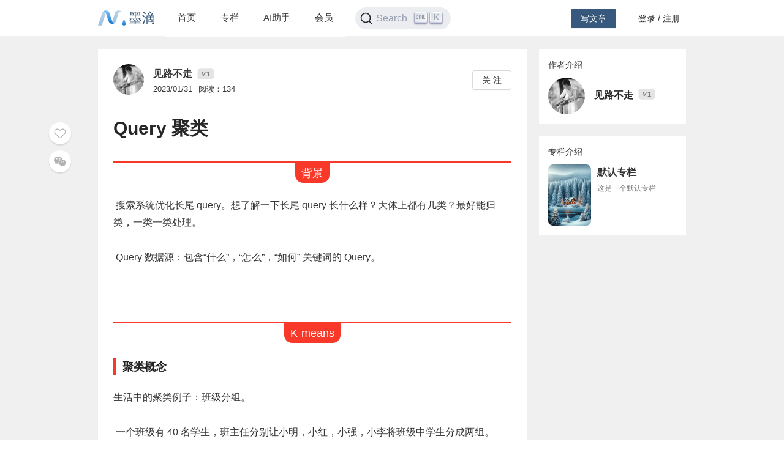

--- FILE ---
content_type: text/html; charset=utf-8
request_url: https://mdnice.com/writing/81be9b79332246be846bb15dade18806
body_size: 87585
content:
<!DOCTYPE html><html><head><meta name="viewport" content="user-scalable=no,initial-scale=1,maximum-scale=1,minimum-scale=1,width=device-width,height=device-height"/><meta charSet="utf-8"/><meta http-equiv="X-UA-Compatible" content="IE=edge"/><link rel="icon" type="image/png" sizes="32x32" href="/favicon-32x32.png"/><link rel="icon" type="image/png" sizes="16x16" href="/favicon-16x16.png"/><title>墨滴社区</title><meta name="next-head-count" content="6"/><link rel="preload" href="/_next/static/css/99fd28c8.cbcf72ac.chunk.css" as="style"/><link rel="stylesheet" href="/_next/static/css/99fd28c8.cbcf72ac.chunk.css" data-n-g=""/><link rel="preload" href="/_next/static/css/styles.240886f5.chunk.css" as="style"/><link rel="stylesheet" href="/_next/static/css/styles.240886f5.chunk.css" data-n-g=""/><noscript data-n-css=""></noscript><link rel="preload" href="/_next/static/chunks/main-b82ae55c5b30400b5a69.js" as="script"/><link rel="preload" href="/_next/static/chunks/webpack-147ea3ada7109f6dc0bb.js" as="script"/><link rel="preload" href="/_next/static/chunks/framework.0c239260661ae1d12aa2.js" as="script"/><link rel="preload" href="/_next/static/chunks/99fd28c8.869b0eae3f0cff4d601b.js" as="script"/><link rel="preload" href="/_next/static/chunks/dac041ceed1ee26c1e16e104d2190d8271954285.cd3aa3673ce3a49984f4.js" as="script"/><link rel="preload" href="/_next/static/chunks/3a45ee718ef6ab18e4aa41a03d884c521e950c1a.20a0b4d90dbea97d9a42.js" as="script"/><link rel="preload" href="/_next/static/chunks/8d1bb844a74473ea14a7805fadcfb6e83056318c.98f84121cb582997d174.js" as="script"/><link rel="preload" href="/_next/static/chunks/35a9b86bf41ca55ed2bf693c4c3a53cae04657bf.b8d5ed0a5ca43af6dab5.js" as="script"/><link rel="preload" href="/_next/static/chunks/11c0df1a29bf33170b7983f4b17da2d6ebf5539f.0b2951295073cc9c7a9a.js" as="script"/><link rel="preload" href="/_next/static/chunks/c42987db7f01b8b025e2087b0353fe89e1a15fda.5c10d2ef2c1cd0f6e84d.js" as="script"/><link rel="preload" href="/_next/static/chunks/36668fb381692947118f0dea4552c43eecc985fe.9f92e9ed3bcc1cec2ce7.js" as="script"/><link rel="preload" href="/_next/static/chunks/d511d4d17304b938dec199dc3228edce191ed9da.217318f7577760e0f079.js" as="script"/><link rel="preload" href="/_next/static/chunks/0af79db2e64fe1cedba797d64ecc820b92eea113.689762280968d66a9a75.js" as="script"/><link rel="preload" href="/_next/static/chunks/770094b79bfecbe37a9c20ed6f3a97b62603965f.3b1285238eed570fa1bc.js" as="script"/><link rel="preload" href="/_next/static/chunks/b589fcb92c620b81a5585d8092dd58259bee2dc0.19c69bf3f382c0e572de.js" as="script"/><link rel="preload" href="/_next/static/chunks/3d27b0a58b6221ed73e89f6fd5bfe444aca439ff.af3b3ae017e7505aa53b.js" as="script"/><link rel="preload" href="/_next/static/chunks/346019a0dd6641a8c703d9101aeb4c33c0f746ae.34d4d1fdf107b5278e39.js" as="script"/><link rel="preload" href="/_next/static/chunks/styles.7f4a2a65eea97665d51a.js" as="script"/><link rel="preload" href="/_next/static/chunks/pages/_app-fa92648b3579ebab947a.js" as="script"/><link rel="preload" href="/_next/static/chunks/5464e60645fa37f73bec969fa8c00fdc859f8758.92a22c67709061d550c2.js" as="script"/><link rel="preload" href="/_next/static/chunks/4aa92f2a156bc93edc1811c37f5daeb87678f43a.bffeb261932a347c4ffb.js" as="script"/><link rel="preload" href="/_next/static/chunks/pages/writing/%5Bid%5D-15cd20bd9fa1bda23fdf.js" as="script"/><style data-styled="" data-styled-version="5.2.1">#nprogress .bar{background:#37597d;}/*!sc*/
#nprogress .peg{box-shadow:0 0 10px #37597d,0 0 5px #37597d;}/*!sc*/
#nprogress .spinner-icon{border-top-color:#37597d;border-left-color:#37597d;}/*!sc*/
data-styled.g4[id="sc-global-jgxDIz1"]{content:"sc-global-jgxDIz1,"}/*!sc*/
</style></head><body><div id="__next"></div><script id="__NEXT_DATA__" type="application/json">{"props":{"pageProps":{"query":{"id":"81be9b79332246be846bb15dade18806"},"ieBrowser":false,"needRefresh":false,"writingDetail":{"id":15152,"outId":"81be9b79332246be846bb15dade18806","articleOutId":"81be9b79332246be846bb15dade18806","html":"\u003ch1 data-tool=\"mdnice编辑器\" style=\"margin-top: 30px; margin-bottom: 15px; padding: 0px; font-weight: bold; color: black; border-top: 2px solid rgb(248, 57, 41); text-align: center; font-size: 1.3em;\"\u003e\u003cspan class=\"prefix\" style=\"display: none;\"\u003e\u003c/span\u003e\u003cspan class=\"content\" style=\"display: inline-block; font-weight: normal; background: rgb(248, 57, 41); color: #ffffff; padding: 3px 10px 1px; border-radius: 0 0 13px 13px;\"\u003e背景\u003c/span\u003e\u003cspan class=\"suffix\"\u003e\u003c/span\u003e\u003c/h1\u003e \n\u003cp data-tool=\"mdnice编辑器\" style=\"padding-top: 8px; padding-bottom: 8px; line-height: 1.75; margin: 0.8em 0; font-size: 16px; color: #353535;\"\u003e​ 搜索系统优化长尾 query。想了解一下长尾 query 长什么样？大体上都有几类？最好能归类，一类一类处理。\u003c/p\u003e \n\u003cp data-tool=\"mdnice编辑器\" style=\"padding-top: 8px; padding-bottom: 8px; line-height: 1.75; margin: 0.8em 0; font-size: 16px; color: #353535;\"\u003e​ Query 数据源：包含“什么”，“怎么”，“如何” 关键词的 Query。\u003c/p\u003e \n\u003cfigure data-tool=\"mdnice编辑器\" style=\"margin: 0; margin-top: 10px; margin-bottom: 10px; display: flex; flex-direction: column; justify-content: center; align-items: center; border-radius: 16px; overflow: hidden;\"\u003e\n \u003cimg src=\"https://files.mdnice.com/user/37423/5d2ac266-6f4a-43e8-8f8a-ee10ecc704f1.jpg\" alt style=\"border-radius: 6px; display: block; margin: 20px auto; max-width: 95%; object-fit: contain;\"\u003e\n\u003c/figure\u003e \n\u003ch1 data-tool=\"mdnice编辑器\" style=\"margin-top: 30px; margin-bottom: 15px; padding: 0px; font-weight: bold; color: black; border-top: 2px solid rgb(248, 57, 41); text-align: center; font-size: 1.3em;\"\u003e\u003cspan class=\"prefix\" style=\"display: none;\"\u003e\u003c/span\u003e\u003cspan class=\"content\" style=\"display: inline-block; font-weight: normal; background: rgb(248, 57, 41); color: #ffffff; padding: 3px 10px 1px; border-radius: 0 0 13px 13px;\"\u003eK-means\u003c/span\u003e\u003cspan class=\"suffix\"\u003e\u003c/span\u003e\u003c/h1\u003e \n\u003ch2 data-tool=\"mdnice编辑器\" style=\"margin-top: 30px; margin-bottom: 15px; padding: 0px; font-weight: bold; color: black; font-size: 22px; text-align: left; margin: 20px 10px 0px 0px;\"\u003e\u003cspan class=\"prefix\" style=\"display: none;\"\u003e\u003c/span\u003e\u003cspan class=\"content\" style=\"font-size: 18px; font-weight: 700; color: #222; display: inline-block; padding-left: 10px; border-left: 5px solid rgb(248, 57, 41);\"\u003e聚类概念\u003c/span\u003e\u003cspan class=\"suffix\"\u003e\u003c/span\u003e\u003c/h2\u003e \n\u003cp data-tool=\"mdnice编辑器\" style=\"padding-top: 8px; padding-bottom: 8px; line-height: 1.75; margin: 0.8em 0; font-size: 16px; color: #353535;\"\u003e生活中的聚类例子：班级分组。\u003c/p\u003e \n\u003cp data-tool=\"mdnice编辑器\" style=\"padding-top: 8px; padding-bottom: 8px; line-height: 1.75; margin: 0.8em 0; font-size: 16px; color: #353535;\"\u003e​ 一个班级有 40 名学生，班主任分别让小明，小红，小强，小李将班级中学生分成两组。\u003c/p\u003e \n\u003cp data-tool=\"mdnice编辑器\" style=\"padding-top: 8px; padding-bottom: 8px; line-height: 1.75; margin: 0.8em 0; font-size: 16px; color: #353535;\"\u003e​ 小明：男生一组，女生一组。\u003c/p\u003e \n\u003cp data-tool=\"mdnice编辑器\" style=\"padding-top: 8px; padding-bottom: 8px; line-height: 1.75; margin: 0.8em 0; font-size: 16px; color: #353535;\"\u003e​ 小红：前三排一组，后三排一组。\u003c/p\u003e \n\u003cp data-tool=\"mdnice编辑器\" style=\"padding-top: 8px; padding-bottom: 8px; line-height: 1.75; margin: 0.8em 0; font-size: 16px; color: #353535;\"\u003e​ 小强：左三列一组，又三列一组。\u003c/p\u003e \n\u003cp data-tool=\"mdnice编辑器\" style=\"padding-top: 8px; padding-bottom: 8px; line-height: 1.75; margin: 0.8em 0; font-size: 16px; color: #353535;\"\u003e​ 小李：住校生一组，走读生一组。\u003c/p\u003e \n\u003cp data-tool=\"mdnice编辑器\" style=\"padding-top: 8px; padding-bottom: 8px; line-height: 1.75; margin: 0.8em 0; font-size: 16px; color: #353535;\"\u003e为什么造成大家的分组不一样？是因为老师没有给明确定分组规则。\u003c/p\u003e \n\u003cp data-tool=\"mdnice编辑器\" style=\"padding-top: 8px; padding-bottom: 8px; line-height: 1.75; margin: 0.8em 0; font-size: 16px; color: #353535;\"\u003e聚类是无监督学习。\u003c/p\u003e \n\u003cp data-tool=\"mdnice编辑器\" style=\"padding-top: 8px; padding-bottom: 8px; line-height: 1.75; margin: 0.8em 0; font-size: 16px; color: #353535;\"\u003e无监督学习不需要标注数据。\u003c/p\u003e \n\u003cp data-tool=\"mdnice编辑器\" style=\"padding-top: 8px; padding-bottom: 8px; line-height: 1.75; margin: 0.8em 0; font-size: 16px; color: #353535;\"\u003e有监督学习需要标注数据。NB，LR。\u003c/p\u003e \n\u003cp data-tool=\"mdnice编辑器\" style=\"padding-top: 8px; padding-bottom: 8px; line-height: 1.75; margin: 0.8em 0; font-size: 16px; color: #353535;\"\u003e聚类：\u003cstrong style=\"font-weight: 700; color: rgb(248, 57, 41);\"\u003e将数据划分到不同的类里，使相似（距离相近）的数据在同一类里，不相似（距离较远）的数据在不同的类里。\u003c/strong\u003e\u003c/p\u003e \n\u003cfigure data-tool=\"mdnice编辑器\" style=\"margin: 0; margin-top: 10px; margin-bottom: 10px; display: flex; flex-direction: column; justify-content: center; align-items: center; border-radius: 16px; overflow: hidden;\"\u003e\n \u003cimg src=\"https://files.mdnice.com/user/37423/a29ca35e-fd5e-46e7-bdd6-dd3972b97a4a.jpg\" alt style=\"border-radius: 6px; display: block; margin: 20px auto; max-width: 95%; object-fit: contain;\"\u003e\n\u003c/figure\u003e \n\u003ch2 data-tool=\"mdnice编辑器\" style=\"margin-top: 30px; margin-bottom: 15px; padding: 0px; font-weight: bold; color: black; font-size: 22px; text-align: left; margin: 20px 10px 0px 0px;\"\u003e\u003cspan class=\"prefix\" style=\"display: none;\"\u003e\u003c/span\u003e\u003cspan class=\"content\" style=\"font-size: 18px; font-weight: 700; color: #222; display: inline-block; padding-left: 10px; border-left: 5px solid rgb(248, 57, 41);\"\u003eDemo\u003c/span\u003e\u003cspan class=\"suffix\"\u003e\u003c/span\u003e\u003c/h2\u003e \n\u003cp data-tool=\"mdnice编辑器\" style=\"padding-top: 8px; padding-bottom: 8px; line-height: 1.75; margin: 0.8em 0; font-size: 16px; color: #353535;\"\u003e生成模拟数据\u003c/p\u003e \n\u003cpre class=\"custom\" data-tool=\"mdnice编辑器\" style=\"margin-top: 10px; margin-bottom: 10px; border-radius: 5px; box-shadow: rgba(0, 0, 0, 0.55) 0px 2px 10px;\"\u003e\u003cspan style=\"display: block; background: url(https://files.mdnice.com/user/3441/876cad08-0422-409d-bb5a-08afec5da8ee.svg); height: 30px; width: 100%; background-size: 40px; background-repeat: no-repeat; background-color: #f8f8f8; margin-bottom: -7px; border-radius: 5px; background-position: 10px 10px;\"\u003e\u003c/span\u003e\u003ccode class=\"hljs\" style=\"overflow-x: auto; padding: 16px; color: #333; display: -webkit-box; font-family: Operator Mono, Consolas, Monaco, Menlo, monospace; font-size: 12px; -webkit-overflow-scrolling: touch; padding-top: 15px; background: #f8f8f8; border-radius: 5px;\"\u003e\u003cspan class=\"hljs-keyword\" style=\"color: #333; font-weight: bold; line-height: 26px;\"\u003efrom\u003c/span\u003e\u0026nbsp;sklearn.datasets\u0026nbsp;\u003cspan class=\"hljs-keyword\" style=\"color: #333; font-weight: bold; line-height: 26px;\"\u003eimport\u003c/span\u003e\u0026nbsp;make_blobs\u003cbr\u003e\u003cspan class=\"hljs-keyword\" style=\"color: #333; font-weight: bold; line-height: 26px;\"\u003eimport\u003c/span\u003e\u0026nbsp;matplotlib.pyplot\u0026nbsp;\u003cspan class=\"hljs-keyword\" style=\"color: #333; font-weight: bold; line-height: 26px;\"\u003eas\u003c/span\u003e\u0026nbsp;plt\u003cbr\u003e\u003cbr\u003e\u003cspan class=\"hljs-comment\" style=\"color: #998; font-style: italic; line-height: 26px;\"\u003e#\u0026nbsp;生成：样本数500，特征数为2，4\u0026nbsp;个中心的样本集\u003c/span\u003e\u003cbr\u003eX,\u0026nbsp;y\u0026nbsp;=\u0026nbsp;make_blobs(n_samples=\u003cspan class=\"hljs-number\" style=\"color: #008080; line-height: 26px;\"\u003e500\u003c/span\u003e,\u0026nbsp;n_features=\u003cspan class=\"hljs-number\" style=\"color: #008080; line-height: 26px;\"\u003e2\u003c/span\u003e,\u0026nbsp;centers=\u003cspan class=\"hljs-number\" style=\"color: #008080; line-height: 26px;\"\u003e4\u003c/span\u003e,\u0026nbsp;random_state=\u003cspan class=\"hljs-number\" style=\"color: #008080; line-height: 26px;\"\u003e1\u003c/span\u003e)\u003cbr\u003eplt.scatter(X[:,\u0026nbsp;\u003cspan class=\"hljs-number\" style=\"color: #008080; line-height: 26px;\"\u003e0\u003c/span\u003e],\u0026nbsp;X[:,\u0026nbsp;\u003cspan class=\"hljs-number\" style=\"color: #008080; line-height: 26px;\"\u003e1\u003c/span\u003e],\u0026nbsp;marker=\u003cspan class=\"hljs-string\" style=\"color: #d14; line-height: 26px;\"\u003e'o'\u003c/span\u003e,\u0026nbsp;s=\u003cspan class=\"hljs-number\" style=\"color: #008080; line-height: 26px;\"\u003e8\u003c/span\u003e)\u003cbr\u003eplt.show()\u003cbr\u003e\u003c/code\u003e\u003c/pre\u003e \n\u003cp data-tool=\"mdnice编辑器\" style=\"padding-top: 8px; padding-bottom: 8px; line-height: 1.75; margin: 0.8em 0; font-size: 16px; color: #353535;\"\u003eX = [[-6.92324165e+00 -1.06695320e+01][-8.63062033e+00 -7.13940564e+00] [-9.63048069e+00 -2.72044935e+00][-2.30647659e+00 5.30797676e+00]]\u003c/p\u003e \n\u003cp data-tool=\"mdnice编辑器\" style=\"padding-top: 8px; padding-bottom: 8px; line-height: 1.75; margin: 0.8em 0; font-size: 16px; color: #353535;\"\u003e模拟的数据的分布：\u003c/p\u003e \n\u003cfigure data-tool=\"mdnice编辑器\" style=\"margin: 0; margin-top: 10px; margin-bottom: 10px; display: flex; flex-direction: column; justify-content: center; align-items: center; border-radius: 16px; overflow: hidden;\"\u003e\n \u003cimg src=\"https://files.mdnice.com/user/37423/66df0c94-cb46-414c-bcf8-5d99ff6228e7.jpg\" alt style=\"border-radius: 6px; display: block; margin: 20px auto; max-width: 95%; object-fit: contain;\"\u003e\n\u003c/figure\u003e \n\u003cp data-tool=\"mdnice编辑器\" style=\"padding-top: 8px; padding-bottom: 8px; line-height: 1.75; margin: 0.8em 0; font-size: 16px; color: #353535;\"\u003e聚类及可视化代码（使用 sklearn 库中的 KMeans）：\u003c/p\u003e \n\u003cpre class=\"custom\" data-tool=\"mdnice编辑器\" style=\"margin-top: 10px; margin-bottom: 10px; border-radius: 5px; box-shadow: rgba(0, 0, 0, 0.55) 0px 2px 10px;\"\u003e\u003cspan style=\"display: block; background: url(https://files.mdnice.com/user/3441/876cad08-0422-409d-bb5a-08afec5da8ee.svg); height: 30px; width: 100%; background-size: 40px; background-repeat: no-repeat; background-color: #f8f8f8; margin-bottom: -7px; border-radius: 5px; background-position: 10px 10px;\"\u003e\u003c/span\u003e\u003ccode class=\"hljs\" style=\"overflow-x: auto; padding: 16px; color: #333; display: -webkit-box; font-family: Operator Mono, Consolas, Monaco, Menlo, monospace; font-size: 12px; -webkit-overflow-scrolling: touch; padding-top: 15px; background: #f8f8f8; border-radius: 5px;\"\u003e\u003cspan class=\"hljs-keyword\" style=\"color: #333; font-weight: bold; line-height: 26px;\"\u003efrom\u003c/span\u003e\u0026nbsp;sklearn.datasets\u0026nbsp;\u003cspan class=\"hljs-keyword\" style=\"color: #333; font-weight: bold; line-height: 26px;\"\u003eimport\u003c/span\u003e\u0026nbsp;make_blobs\u003cbr\u003e\u003cspan class=\"hljs-keyword\" style=\"color: #333; font-weight: bold; line-height: 26px;\"\u003eimport\u003c/span\u003e\u0026nbsp;matplotlib.pyplot\u0026nbsp;\u003cspan class=\"hljs-keyword\" style=\"color: #333; font-weight: bold; line-height: 26px;\"\u003eas\u003c/span\u003e\u0026nbsp;plt\u003cbr\u003e\u003cspan class=\"hljs-keyword\" style=\"color: #333; font-weight: bold; line-height: 26px;\"\u003efrom\u003c/span\u003e\u0026nbsp;sklearn.cluster\u0026nbsp;\u003cspan class=\"hljs-keyword\" style=\"color: #333; font-weight: bold; line-height: 26px;\"\u003eimport\u003c/span\u003e\u0026nbsp;KMeans\u003cbr\u003e\u003cbr\u003e\u003cspan class=\"hljs-comment\" style=\"color: #998; font-style: italic; line-height: 26px;\"\u003e#\u0026nbsp;生成：样本数500，特征数为2，4\u0026nbsp;个中心的样本集\u003c/span\u003e\u003cbr\u003eX,\u0026nbsp;y\u0026nbsp;=\u0026nbsp;make_blobs(n_samples=\u003cspan class=\"hljs-number\" style=\"color: #008080; line-height: 26px;\"\u003e500\u003c/span\u003e,\u0026nbsp;n_features=\u003cspan class=\"hljs-number\" style=\"color: #008080; line-height: 26px;\"\u003e2\u003c/span\u003e,\u0026nbsp;centers=\u003cspan class=\"hljs-number\" style=\"color: #008080; line-height: 26px;\"\u003e4\u003c/span\u003e,\u0026nbsp;random_state=\u003cspan class=\"hljs-number\" style=\"color: #008080; line-height: 26px;\"\u003e1\u003c/span\u003e)\u003cbr\u003e\u003cbr\u003e\u003cspan class=\"hljs-comment\" style=\"color: #998; font-style: italic; line-height: 26px;\"\u003e#\u0026nbsp;聚类\u003c/span\u003e\u003cbr\u003en_clusters\u0026nbsp;=\u0026nbsp;\u003cspan class=\"hljs-number\" style=\"color: #008080; line-height: 26px;\"\u003e4\u003c/span\u003e\u003cbr\u003ecluster\u0026nbsp;=\u0026nbsp;KMeans(n_clusters=n_clusters,\u0026nbsp;random_state=\u003cspan class=\"hljs-number\" style=\"color: #008080; line-height: 26px;\"\u003e0\u003c/span\u003e).fit(X)\u003cbr\u003e\u003cbr\u003e\u003cspan class=\"hljs-comment\" style=\"color: #998; font-style: italic; line-height: 26px;\"\u003e#\u0026nbsp;可视化\u0026nbsp;--\u0026nbsp;样本\u003c/span\u003e\u003cbr\u003ecolor\u0026nbsp;=\u0026nbsp;[\u003cspan class=\"hljs-string\" style=\"color: #d14; line-height: 26px;\"\u003e\"red\"\u003c/span\u003e,\u0026nbsp;\u003cspan class=\"hljs-string\" style=\"color: #d14; line-height: 26px;\"\u003e\"pink\"\u003c/span\u003e,\u0026nbsp;\u003cspan class=\"hljs-string\" style=\"color: #d14; line-height: 26px;\"\u003e\"orange\"\u003c/span\u003e,\u0026nbsp;\u003cspan class=\"hljs-string\" style=\"color: #d14; line-height: 26px;\"\u003e\"gray\"\u003c/span\u003e]\u003cbr\u003ey_pred\u0026nbsp;=\u0026nbsp;cluster.labels_\u003cbr\u003e\u003cspan class=\"hljs-keyword\" style=\"color: #333; font-weight: bold; line-height: 26px;\"\u003efor\u003c/span\u003e\u0026nbsp;i\u0026nbsp;\u003cspan class=\"hljs-keyword\" style=\"color: #333; font-weight: bold; line-height: 26px;\"\u003ein\u003c/span\u003e\u0026nbsp;range(n_clusters):\u003cbr\u003e\u0026nbsp;\u0026nbsp;\u0026nbsp;\u0026nbsp;plt.scatter(X[y_pred\u0026nbsp;==\u0026nbsp;i,\u0026nbsp;\u003cspan class=\"hljs-number\" style=\"color: #008080; line-height: 26px;\"\u003e0\u003c/span\u003e],\u0026nbsp;X[y_pred\u0026nbsp;==\u0026nbsp;i,\u0026nbsp;\u003cspan class=\"hljs-number\" style=\"color: #008080; line-height: 26px;\"\u003e1\u003c/span\u003e],\u0026nbsp;marker=\u003cspan class=\"hljs-string\" style=\"color: #d14; line-height: 26px;\"\u003e'o'\u003c/span\u003e,\u0026nbsp;s=\u003cspan class=\"hljs-number\" style=\"color: #008080; line-height: 26px;\"\u003e8\u003c/span\u003e,\u0026nbsp;c=color[i])\u003cbr\u003e\u003cbr\u003e\u003cspan class=\"hljs-comment\" style=\"color: #998; font-style: italic; line-height: 26px;\"\u003e#\u0026nbsp;可视化\u0026nbsp;--\u0026nbsp;质心\u003c/span\u003e\u003cbr\u003ecentroid\u0026nbsp;=\u0026nbsp;cluster.cluster_centers_\u003cbr\u003eplt.scatter(centroid[:,\u003cspan class=\"hljs-number\" style=\"color: #008080; line-height: 26px;\"\u003e0\u003c/span\u003e],\u0026nbsp;centroid[:,\u003cspan class=\"hljs-number\" style=\"color: #008080; line-height: 26px;\"\u003e1\u003c/span\u003e],\u0026nbsp;marker=\u003cspan class=\"hljs-string\" style=\"color: #d14; line-height: 26px;\"\u003e'x'\u003c/span\u003e,\u0026nbsp;s=\u003cspan class=\"hljs-number\" style=\"color: #008080; line-height: 26px;\"\u003e15\u003c/span\u003e,\u0026nbsp;c=\u003cspan class=\"hljs-string\" style=\"color: #d14; line-height: 26px;\"\u003e\"black\"\u003c/span\u003e)\u003cbr\u003e\u003cbr\u003eplt.show()\u003cbr\u003e\u003c/code\u003e\u003c/pre\u003e \n\u003cp data-tool=\"mdnice编辑器\" style=\"padding-top: 8px; padding-bottom: 8px; line-height: 1.75; margin: 0.8em 0; font-size: 16px; color: #353535;\"\u003e聚类的结果：不同颜色表示不同类型 \u003cimg src=\"https://files.mdnice.com/user/37423/638323c6-6d34-4400-9fed-9fff22851ef5.jpg\" alt style=\"border-radius: 6px; display: block; margin: 20px auto; max-width: 95%; object-fit: contain;\"\u003e\u003c/p\u003e \n\u003ch2 data-tool=\"mdnice编辑器\" style=\"margin-top: 30px; margin-bottom: 15px; padding: 0px; font-weight: bold; color: black; font-size: 22px; text-align: left; margin: 20px 10px 0px 0px;\"\u003e\u003cspan class=\"prefix\" style=\"display: none;\"\u003e\u003c/span\u003e\u003cspan class=\"content\" style=\"font-size: 18px; font-weight: 700; color: #222; display: inline-block; padding-left: 10px; border-left: 5px solid rgb(248, 57, 41);\"\u003e欧式距离\u003c/span\u003e\u003cspan class=\"suffix\"\u003e\u003c/span\u003e\u003c/h2\u003e \n\u003cp data-tool=\"mdnice编辑器\" style=\"padding-top: 8px; padding-bottom: 8px; line-height: 1.75; margin: 0.8em 0; font-size: 16px; color: #353535;\"\u003e点 X 到点 Y 的距离。\u003c/p\u003e \n\u003cp data-tool=\"mdnice编辑器\" style=\"padding-top: 8px; padding-bottom: 8px; line-height: 1.75; margin: 0.8em 0; font-size: 16px; color: #353535;\"\u003e\u003cspan class=\"span-inline-equation\" style=\"cursor:pointer\"\u003e\u003cspan class=\"inline-equation\" role=\"presentation\" data-formula=\"dist(X,Y) = \\sqrt{\\sum_{i=1}^n{(x_i-y_i)^2}}\" data-formula-type=\"inline-equation\" style=\"position: relative;\"\u003e\n   \u003csvg xmlns=\"http://www.w3.org/2000/svg\" role=\"img\" focusable=\"false\" viewbox=\"0 -1272.8 13360.4 1860\" aria-hidden=\"true\" style=\"color: #353535; vertical-align: -1.329ex; width: 30.227ex; height: 4.208ex;\"\u003e\n    \u003cg stroke=\"currentColor\" fill=\"currentColor\" stroke-width=\"0\" transform=\"matrix(1 0 0 -1 0 0)\"\u003e\n     \u003cg data-mml-node=\"math\"\u003e\n      \u003cg data-mml-node=\"mi\"\u003e\n       \u003cpath data-c=\"64\" d=\"M366 683Q367 683 438 688T511 694Q523 694 523 686Q523 679 450 384T375 83T374 68Q374 26 402 26Q411 27 422 35Q443 55 463 131Q469 151 473 152Q475 153 483 153H487H491Q506 153 506 145Q506 140 503 129Q490 79 473 48T445 8T417 -8Q409 -10 393 -10Q359 -10 336 5T306 36L300 51Q299 52 296 50Q294 48 292 46Q233 -10 172 -10Q117 -10 75 30T33 157Q33 205 53 255T101 341Q148 398 195 420T280 442Q336 442 364 400Q369 394 369 396Q370 400 396 505T424 616Q424 629 417 632T378 637H357Q351 643 351 645T353 664Q358 683 366 683ZM352 326Q329 405 277 405Q242 405 210 374T160 293Q131 214 119 129Q119 126 119 118T118 106Q118 61 136 44T179 26Q233 26 290 98L298 109L352 326Z\" /\u003e\n      \u003c/g\u003e\n      \u003cg data-mml-node=\"mi\" transform=\"translate(520, 0)\"\u003e\n       \u003cpath data-c=\"69\" d=\"M184 600Q184 624 203 642T247 661Q265 661 277 649T290 619Q290 596 270 577T226 557Q211 557 198 567T184 600ZM21 287Q21 295 30 318T54 369T98 420T158 442Q197 442 223 419T250 357Q250 340 236 301T196 196T154 83Q149 61 149 51Q149 26 166 26Q175 26 185 29T208 43T235 78T260 137Q263 149 265 151T282 153Q302 153 302 143Q302 135 293 112T268 61T223 11T161 -11Q129 -11 102 10T74 74Q74 91 79 106T122 220Q160 321 166 341T173 380Q173 404 156 404H154Q124 404 99 371T61 287Q60 286 59 284T58 281T56 279T53 278T49 278T41 278H27Q21 284 21 287Z\" /\u003e\n      \u003c/g\u003e\n      \u003cg data-mml-node=\"mi\" transform=\"translate(865, 0)\"\u003e\n       \u003cpath data-c=\"73\" d=\"M131 289Q131 321 147 354T203 415T300 442Q362 442 390 415T419 355Q419 323 402 308T364 292Q351 292 340 300T328 326Q328 342 337 354T354 372T367 378Q368 378 368 379Q368 382 361 388T336 399T297 405Q249 405 227 379T204 326Q204 301 223 291T278 274T330 259Q396 230 396 163Q396 135 385 107T352 51T289 7T195 -10Q118 -10 86 19T53 87Q53 126 74 143T118 160Q133 160 146 151T160 120Q160 94 142 76T111 58Q109 57 108 57T107 55Q108 52 115 47T146 34T201 27Q237 27 263 38T301 66T318 97T323 122Q323 150 302 164T254 181T195 196T148 231Q131 256 131 289Z\" /\u003e\n      \u003c/g\u003e\n      \u003cg data-mml-node=\"mi\" transform=\"translate(1334, 0)\"\u003e\n       \u003cpath data-c=\"74\" d=\"M26 385Q19 392 19 395Q19 399 22 411T27 425Q29 430 36 430T87 431H140L159 511Q162 522 166 540T173 566T179 586T187 603T197 615T211 624T229 626Q247 625 254 615T261 596Q261 589 252 549T232 470L222 433Q222 431 272 431H323Q330 424 330 420Q330 398 317 385H210L174 240Q135 80 135 68Q135 26 162 26Q197 26 230 60T283 144Q285 150 288 151T303 153H307Q322 153 322 145Q322 142 319 133Q314 117 301 95T267 48T216 6T155 -11Q125 -11 98 4T59 56Q57 64 57 83V101L92 241Q127 382 128 383Q128 385 77 385H26Z\" /\u003e\n      \u003c/g\u003e\n      \u003cg data-mml-node=\"mo\" transform=\"translate(1695, 0)\"\u003e\n       \u003cpath data-c=\"28\" d=\"M94 250Q94 319 104 381T127 488T164 576T202 643T244 695T277 729T302 750H315H319Q333 750 333 741Q333 738 316 720T275 667T226 581T184 443T167 250T184 58T225 -81T274 -167T316 -220T333 -241Q333 -250 318 -250H315H302L274 -226Q180 -141 137 -14T94 250Z\" /\u003e\n      \u003c/g\u003e\n      \u003cg data-mml-node=\"mi\" transform=\"translate(2084, 0)\"\u003e\n       \u003cpath data-c=\"58\" d=\"M42 0H40Q26 0 26 11Q26 15 29 27Q33 41 36 43T55 46Q141 49 190 98Q200 108 306 224T411 342Q302 620 297 625Q288 636 234 637H206Q200 643 200 645T202 664Q206 677 212 683H226Q260 681 347 681Q380 681 408 681T453 682T473 682Q490 682 490 671Q490 670 488 658Q484 643 481 640T465 637Q434 634 411 620L488 426L541 485Q646 598 646 610Q646 628 622 635Q617 635 609 637Q594 637 594 648Q594 650 596 664Q600 677 606 683H618Q619 683 643 683T697 681T738 680Q828 680 837 683H845Q852 676 852 672Q850 647 840 637H824Q790 636 763 628T722 611T698 593L687 584Q687 585 592 480L505 384Q505 383 536 304T601 142T638 56Q648 47 699 46Q734 46 734 37Q734 35 732 23Q728 7 725 4T711 1Q708 1 678 1T589 2Q528 2 496 2T461 1Q444 1 444 10Q444 11 446 25Q448 35 450 39T455 44T464 46T480 47T506 54Q523 62 523 64Q522 64 476 181L429 299Q241 95 236 84Q232 76 232 72Q232 53 261 47Q262 47 267 47T273 46Q276 46 277 46T280 45T283 42T284 35Q284 26 282 19Q279 6 276 4T261 1Q258 1 243 1T201 2T142 2Q64 2 42 0Z\" /\u003e\n      \u003c/g\u003e\n      \u003cg data-mml-node=\"mo\" transform=\"translate(2936, 0)\"\u003e\n       \u003cpath data-c=\"2C\" d=\"M78 35T78 60T94 103T137 121Q165 121 187 96T210 8Q210 -27 201 -60T180 -117T154 -158T130 -185T117 -194Q113 -194 104 -185T95 -172Q95 -168 106 -156T131 -126T157 -76T173 -3V9L172 8Q170 7 167 6T161 3T152 1T140 0Q113 0 96 17Z\" /\u003e\n      \u003c/g\u003e\n      \u003cg data-mml-node=\"mi\" transform=\"translate(3380.7, 0)\"\u003e\n       \u003cpath data-c=\"59\" d=\"M66 637Q54 637 49 637T39 638T32 641T30 647T33 664T42 682Q44 683 56 683Q104 680 165 680Q288 680 306 683H316Q322 677 322 674T320 656Q316 643 310 637H298Q242 637 242 624Q242 619 292 477T343 333L346 336Q350 340 358 349T379 373T411 410T454 461Q546 568 561 587T577 618Q577 634 545 637Q528 637 528 647Q528 649 530 661Q533 676 535 679T549 683Q551 683 578 682T657 680Q684 680 713 681T746 682Q763 682 763 673Q763 669 760 657T755 643Q753 637 734 637Q662 632 617 587Q608 578 477 424L348 273L322 169Q295 62 295 57Q295 46 363 46Q379 46 384 45T390 35Q390 33 388 23Q384 6 382 4T366 1Q361 1 324 1T232 2Q170 2 138 2T102 1Q84 1 84 9Q84 14 87 24Q88 27 89 30T90 35T91 39T93 42T96 44T101 45T107 45T116 46T129 46Q168 47 180 50T198 63Q201 68 227 171L252 274L129 623Q128 624 127 625T125 627T122 629T118 631T113 633T105 634T96 635T83 636T66 637Z\" /\u003e\n      \u003c/g\u003e\n      \u003cg data-mml-node=\"mo\" transform=\"translate(4143.7, 0)\"\u003e\n       \u003cpath data-c=\"29\" d=\"M60 749L64 750Q69 750 74 750H86L114 726Q208 641 251 514T294 250Q294 182 284 119T261 12T224 -76T186 -143T145 -194T113 -227T90 -246Q87 -249 86 -250H74Q66 -250 63 -250T58 -247T55 -238Q56 -237 66 -225Q221 -64 221 250T66 725Q56 737 55 738Q55 746 60 749Z\" /\u003e\n      \u003c/g\u003e\n      \u003cg data-mml-node=\"mo\" transform=\"translate(4810.4, 0)\"\u003e\n       \u003cpath data-c=\"3D\" d=\"M56 347Q56 360 70 367H707Q722 359 722 347Q722 336 708 328L390 327H72Q56 332 56 347ZM56 153Q56 168 72 173H708Q722 163 722 153Q722 140 707 133H70Q56 140 56 153Z\" /\u003e\n      \u003c/g\u003e\n      \u003cg data-mml-node=\"msqrt\" transform=\"translate(5866.2, 0)\"\u003e\n       \u003cg transform=\"translate(1020, 0)\"\u003e\n        \u003cg data-mml-node=\"munderover\"\u003e\n         \u003cg data-mml-node=\"mo\"\u003e\n          \u003cpath data-c=\"2211\" d=\"M61 748Q64 750 489 750H913L954 640Q965 609 976 579T993 533T999 516H979L959 517Q936 579 886 621T777 682Q724 700 655 705T436 710H319Q183 710 183 709Q186 706 348 484T511 259Q517 250 513 244L490 216Q466 188 420 134T330 27L149 -187Q149 -188 362 -188Q388 -188 436 -188T506 -189Q679 -189 778 -162T936 -43Q946 -27 959 6H999L913 -249L489 -250Q65 -250 62 -248Q56 -246 56 -239Q56 -234 118 -161Q186 -81 245 -11L428 206Q428 207 242 462L57 717L56 728Q56 744 61 748Z\" /\u003e\n         \u003c/g\u003e\n         \u003cg data-mml-node=\"mi\" transform=\"translate(1056, 477.1) scale(0.707)\"\u003e\n          \u003cpath data-c=\"6E\" d=\"M21 287Q22 293 24 303T36 341T56 388T89 425T135 442Q171 442 195 424T225 390T231 369Q231 367 232 367L243 378Q304 442 382 442Q436 442 469 415T503 336T465 179T427 52Q427 26 444 26Q450 26 453 27Q482 32 505 65T540 145Q542 153 560 153Q580 153 580 145Q580 144 576 130Q568 101 554 73T508 17T439 -10Q392 -10 371 17T350 73Q350 92 386 193T423 345Q423 404 379 404H374Q288 404 229 303L222 291L189 157Q156 26 151 16Q138 -11 108 -11Q95 -11 87 -5T76 7T74 17Q74 30 112 180T152 343Q153 348 153 366Q153 405 129 405Q91 405 66 305Q60 285 60 284Q58 278 41 278H27Q21 284 21 287Z\" /\u003e\n         \u003c/g\u003e\n         \u003cg data-mml-node=\"TeXAtom\" transform=\"translate(1056, -285.4) scale(0.707)\" data-mjx-texclass=\"ORD\"\u003e\n          \u003cg data-mml-node=\"mi\"\u003e\n           \u003cpath data-c=\"69\" d=\"M184 600Q184 624 203 642T247 661Q265 661 277 649T290 619Q290 596 270 577T226 557Q211 557 198 567T184 600ZM21 287Q21 295 30 318T54 369T98 420T158 442Q197 442 223 419T250 357Q250 340 236 301T196 196T154 83Q149 61 149 51Q149 26 166 26Q175 26 185 29T208 43T235 78T260 137Q263 149 265 151T282 153Q302 153 302 143Q302 135 293 112T268 61T223 11T161 -11Q129 -11 102 10T74 74Q74 91 79 106T122 220Q160 321 166 341T173 380Q173 404 156 404H154Q124 404 99 371T61 287Q60 286 59 284T58 281T56 279T53 278T49 278T41 278H27Q21 284 21 287Z\" /\u003e\n          \u003c/g\u003e\n          \u003cg data-mml-node=\"mo\" transform=\"translate(345, 0)\"\u003e\n           \u003cpath data-c=\"3D\" d=\"M56 347Q56 360 70 367H707Q722 359 722 347Q722 336 708 328L390 327H72Q56 332 56 347ZM56 153Q56 168 72 173H708Q722 163 722 153Q722 140 707 133H70Q56 140 56 153Z\" /\u003e\n          \u003c/g\u003e\n          \u003cg data-mml-node=\"mn\" transform=\"translate(1123, 0)\"\u003e\n           \u003cpath data-c=\"31\" d=\"M213 578L200 573Q186 568 160 563T102 556H83V602H102Q149 604 189 617T245 641T273 663Q275 666 285 666Q294 666 302 660V361L303 61Q310 54 315 52T339 48T401 46H427V0H416Q395 3 257 3Q121 3 100 0H88V46H114Q136 46 152 46T177 47T193 50T201 52T207 57T213 61V578Z\" /\u003e\n          \u003c/g\u003e\n         \u003c/g\u003e\n        \u003c/g\u003e\n        \u003cg data-mml-node=\"TeXAtom\" data-mjx-texclass=\"ORD\" transform=\"translate(2420.3, 0)\"\u003e\n         \u003cg data-mml-node=\"mo\"\u003e\n          \u003cpath data-c=\"28\" d=\"M94 250Q94 319 104 381T127 488T164 576T202 643T244 695T277 729T302 750H315H319Q333 750 333 741Q333 738 316 720T275 667T226 581T184 443T167 250T184 58T225 -81T274 -167T316 -220T333 -241Q333 -250 318 -250H315H302L274 -226Q180 -141 137 -14T94 250Z\" /\u003e\n         \u003c/g\u003e\n         \u003cg data-mml-node=\"msub\" transform=\"translate(389, 0)\"\u003e\n          \u003cg data-mml-node=\"mi\"\u003e\n           \u003cpath data-c=\"78\" d=\"M52 289Q59 331 106 386T222 442Q257 442 286 424T329 379Q371 442 430 442Q467 442 494 420T522 361Q522 332 508 314T481 292T458 288Q439 288 427 299T415 328Q415 374 465 391Q454 404 425 404Q412 404 406 402Q368 386 350 336Q290 115 290 78Q290 50 306 38T341 26Q378 26 414 59T463 140Q466 150 469 151T485 153H489Q504 153 504 145Q504 144 502 134Q486 77 440 33T333 -11Q263 -11 227 52Q186 -10 133 -10H127Q78 -10 57 16T35 71Q35 103 54 123T99 143Q142 143 142 101Q142 81 130 66T107 46T94 41L91 40Q91 39 97 36T113 29T132 26Q168 26 194 71Q203 87 217 139T245 247T261 313Q266 340 266 352Q266 380 251 392T217 404Q177 404 142 372T93 290Q91 281 88 280T72 278H58Q52 284 52 289Z\" /\u003e\n          \u003c/g\u003e\n          \u003cg data-mml-node=\"mi\" transform=\"translate(572, -150) scale(0.707)\"\u003e\n           \u003cpath data-c=\"69\" d=\"M184 600Q184 624 203 642T247 661Q265 661 277 649T290 619Q290 596 270 577T226 557Q211 557 198 567T184 600ZM21 287Q21 295 30 318T54 369T98 420T158 442Q197 442 223 419T250 357Q250 340 236 301T196 196T154 83Q149 61 149 51Q149 26 166 26Q175 26 185 29T208 43T235 78T260 137Q263 149 265 151T282 153Q302 153 302 143Q302 135 293 112T268 61T223 11T161 -11Q129 -11 102 10T74 74Q74 91 79 106T122 220Q160 321 166 341T173 380Q173 404 156 404H154Q124 404 99 371T61 287Q60 286 59 284T58 281T56 279T53 278T49 278T41 278H27Q21 284 21 287Z\" /\u003e\n          \u003c/g\u003e\n         \u003c/g\u003e\n         \u003cg data-mml-node=\"mo\" transform=\"translate(1477.2, 0)\"\u003e\n          \u003cpath data-c=\"2212\" d=\"M84 237T84 250T98 270H679Q694 262 694 250T679 230H98Q84 237 84 250Z\" /\u003e\n         \u003c/g\u003e\n         \u003cg data-mml-node=\"msub\" transform=\"translate(2477.4, 0)\"\u003e\n          \u003cg data-mml-node=\"mi\"\u003e\n           \u003cpath data-c=\"79\" d=\"M21 287Q21 301 36 335T84 406T158 442Q199 442 224 419T250 355Q248 336 247 334Q247 331 231 288T198 191T182 105Q182 62 196 45T238 27Q261 27 281 38T312 61T339 94Q339 95 344 114T358 173T377 247Q415 397 419 404Q432 431 462 431Q475 431 483 424T494 412T496 403Q496 390 447 193T391 -23Q363 -106 294 -155T156 -205Q111 -205 77 -183T43 -117Q43 -95 50 -80T69 -58T89 -48T106 -45Q150 -45 150 -87Q150 -107 138 -122T115 -142T102 -147L99 -148Q101 -153 118 -160T152 -167H160Q177 -167 186 -165Q219 -156 247 -127T290 -65T313 -9T321 21L315 17Q309 13 296 6T270 -6Q250 -11 231 -11Q185 -11 150 11T104 82Q103 89 103 113Q103 170 138 262T173 379Q173 380 173 381Q173 390 173 393T169 400T158 404H154Q131 404 112 385T82 344T65 302T57 280Q55 278 41 278H27Q21 284 21 287Z\" /\u003e\n          \u003c/g\u003e\n          \u003cg data-mml-node=\"mi\" transform=\"translate(490, -150) scale(0.707)\"\u003e\n           \u003cpath data-c=\"69\" d=\"M184 600Q184 624 203 642T247 661Q265 661 277 649T290 619Q290 596 270 577T226 557Q211 557 198 567T184 600ZM21 287Q21 295 30 318T54 369T98 420T158 442Q197 442 223 419T250 357Q250 340 236 301T196 196T154 83Q149 61 149 51Q149 26 166 26Q175 26 185 29T208 43T235 78T260 137Q263 149 265 151T282 153Q302 153 302 143Q302 135 293 112T268 61T223 11T161 -11Q129 -11 102 10T74 74Q74 91 79 106T122 220Q160 321 166 341T173 380Q173 404 156 404H154Q124 404 99 371T61 287Q60 286 59 284T58 281T56 279T53 278T49 278T41 278H27Q21 284 21 287Z\" /\u003e\n          \u003c/g\u003e\n         \u003c/g\u003e\n         \u003cg data-mml-node=\"msup\" transform=\"translate(3261.3, 0)\"\u003e\n          \u003cg data-mml-node=\"mo\"\u003e\n           \u003cpath data-c=\"29\" d=\"M60 749L64 750Q69 750 74 750H86L114 726Q208 641 251 514T294 250Q294 182 284 119T261 12T224 -76T186 -143T145 -194T113 -227T90 -246Q87 -249 86 -250H74Q66 -250 63 -250T58 -247T55 -238Q56 -237 66 -225Q221 -64 221 250T66 725Q56 737 55 738Q55 746 60 749Z\" /\u003e\n          \u003c/g\u003e\n          \u003cg data-mml-node=\"mn\" transform=\"translate(389, 363) scale(0.707)\"\u003e\n           \u003cpath data-c=\"32\" d=\"M109 429Q82 429 66 447T50 491Q50 562 103 614T235 666Q326 666 387 610T449 465Q449 422 429 383T381 315T301 241Q265 210 201 149L142 93L218 92Q375 92 385 97Q392 99 409 186V189H449V186Q448 183 436 95T421 3V0H50V19V31Q50 38 56 46T86 81Q115 113 136 137Q145 147 170 174T204 211T233 244T261 278T284 308T305 340T320 369T333 401T340 431T343 464Q343 527 309 573T212 619Q179 619 154 602T119 569T109 550Q109 549 114 549Q132 549 151 535T170 489Q170 464 154 447T109 429Z\" /\u003e\n          \u003c/g\u003e\n         \u003c/g\u003e\n        \u003c/g\u003e\n       \u003c/g\u003e\n       \u003cg data-mml-node=\"mo\" transform=\"translate(0, 62.8)\"\u003e\n        \u003cpath data-c=\"221A\" d=\"M1001 1150Q1017 1150 1020 1132Q1020 1127 741 244L460 -643Q453 -650 436 -650H424Q423 -647 423 -645T421 -640T419 -631T415 -617T408 -594T399 -560T385 -512T367 -448T343 -364T312 -259L203 119L138 41L111 67L212 188L264 248L472 -474L983 1140Q988 1150 1001 1150Z\" /\u003e\n       \u003c/g\u003e\n       \u003crect width=\"6474.2\" height=\"60\" x=\"1020\" y=\"1152.8\" /\u003e\n      \u003c/g\u003e\n     \u003c/g\u003e\n    \u003c/g\u003e\n   \u003c/svg\u003e\u003c/span\u003e\u003c/span\u003e\u003c/p\u003e \n\u003cp data-tool=\"mdnice编辑器\" style=\"padding-top: 8px; padding-bottom: 8px; line-height: 1.75; margin: 0.8em 0; font-size: 16px; color: #353535;\"\u003e如图：点 \u003cspan class=\"span-inline-equation\" style=\"cursor:pointer\"\u003e\u003cspan class=\"inline-equation\" role=\"presentation\" data-formula=\"P_1(x_1,y_1) \" data-formula-type=\"inline-equation\" style=\"position: relative;\"\u003e\n   \u003csvg xmlns=\"http://www.w3.org/2000/svg\" role=\"img\" focusable=\"false\" viewbox=\"0 -750 4137.3 1000\" aria-hidden=\"true\" style=\"color: #353535; vertical-align: -0.566ex; width: 9.36ex; height: 2.262ex;\"\u003e\n    \u003cg stroke=\"currentColor\" fill=\"currentColor\" stroke-width=\"0\" transform=\"matrix(1 0 0 -1 0 0)\"\u003e\n     \u003cg data-mml-node=\"math\"\u003e\n      \u003cg data-mml-node=\"msub\"\u003e\n       \u003cg data-mml-node=\"mi\"\u003e\n        \u003cpath data-c=\"50\" d=\"M287 628Q287 635 230 637Q206 637 199 638T192 648Q192 649 194 659Q200 679 203 681T397 683Q587 682 600 680Q664 669 707 631T751 530Q751 453 685 389Q616 321 507 303Q500 302 402 301H307L277 182Q247 66 247 59Q247 55 248 54T255 50T272 48T305 46H336Q342 37 342 35Q342 19 335 5Q330 0 319 0Q316 0 282 1T182 2Q120 2 87 2T51 1Q33 1 33 11Q33 13 36 25Q40 41 44 43T67 46Q94 46 127 49Q141 52 146 61Q149 65 218 339T287 628ZM645 554Q645 567 643 575T634 597T609 619T560 635Q553 636 480 637Q463 637 445 637T416 636T404 636Q391 635 386 627Q384 621 367 550T332 412T314 344Q314 342 395 342H407H430Q542 342 590 392Q617 419 631 471T645 554Z\" /\u003e\n       \u003c/g\u003e\n       \u003cg data-mml-node=\"mn\" transform=\"translate(642, -150) scale(0.707)\"\u003e\n        \u003cpath data-c=\"31\" d=\"M213 578L200 573Q186 568 160 563T102 556H83V602H102Q149 604 189 617T245 641T273 663Q275 666 285 666Q294 666 302 660V361L303 61Q310 54 315 52T339 48T401 46H427V0H416Q395 3 257 3Q121 3 100 0H88V46H114Q136 46 152 46T177 47T193 50T201 52T207 57T213 61V578Z\" /\u003e\n       \u003c/g\u003e\n      \u003c/g\u003e\n      \u003cg data-mml-node=\"mo\" transform=\"translate(1045.6, 0)\"\u003e\n       \u003cpath data-c=\"28\" d=\"M94 250Q94 319 104 381T127 488T164 576T202 643T244 695T277 729T302 750H315H319Q333 750 333 741Q333 738 316 720T275 667T226 581T184 443T167 250T184 58T225 -81T274 -167T316 -220T333 -241Q333 -250 318 -250H315H302L274 -226Q180 -141 137 -14T94 250Z\" /\u003e\n      \u003c/g\u003e\n      \u003cg data-mml-node=\"msub\" transform=\"translate(1434.6, 0)\"\u003e\n       \u003cg data-mml-node=\"mi\"\u003e\n        \u003cpath data-c=\"78\" d=\"M52 289Q59 331 106 386T222 442Q257 442 286 424T329 379Q371 442 430 442Q467 442 494 420T522 361Q522 332 508 314T481 292T458 288Q439 288 427 299T415 328Q415 374 465 391Q454 404 425 404Q412 404 406 402Q368 386 350 336Q290 115 290 78Q290 50 306 38T341 26Q378 26 414 59T463 140Q466 150 469 151T485 153H489Q504 153 504 145Q504 144 502 134Q486 77 440 33T333 -11Q263 -11 227 52Q186 -10 133 -10H127Q78 -10 57 16T35 71Q35 103 54 123T99 143Q142 143 142 101Q142 81 130 66T107 46T94 41L91 40Q91 39 97 36T113 29T132 26Q168 26 194 71Q203 87 217 139T245 247T261 313Q266 340 266 352Q266 380 251 392T217 404Q177 404 142 372T93 290Q91 281 88 280T72 278H58Q52 284 52 289Z\" /\u003e\n       \u003c/g\u003e\n       \u003cg data-mml-node=\"mn\" transform=\"translate(572, -150) scale(0.707)\"\u003e\n        \u003cpath data-c=\"31\" d=\"M213 578L200 573Q186 568 160 563T102 556H83V602H102Q149 604 189 617T245 641T273 663Q275 666 285 666Q294 666 302 660V361L303 61Q310 54 315 52T339 48T401 46H427V0H416Q395 3 257 3Q121 3 100 0H88V46H114Q136 46 152 46T177 47T193 50T201 52T207 57T213 61V578Z\" /\u003e\n       \u003c/g\u003e\n      \u003c/g\u003e\n      \u003cg data-mml-node=\"mo\" transform=\"translate(2410.1, 0)\"\u003e\n       \u003cpath data-c=\"2C\" d=\"M78 35T78 60T94 103T137 121Q165 121 187 96T210 8Q210 -27 201 -60T180 -117T154 -158T130 -185T117 -194Q113 -194 104 -185T95 -172Q95 -168 106 -156T131 -126T157 -76T173 -3V9L172 8Q170 7 167 6T161 3T152 1T140 0Q113 0 96 17Z\" /\u003e\n      \u003c/g\u003e\n      \u003cg data-mml-node=\"msub\" transform=\"translate(2854.8, 0)\"\u003e\n       \u003cg data-mml-node=\"mi\"\u003e\n        \u003cpath data-c=\"79\" d=\"M21 287Q21 301 36 335T84 406T158 442Q199 442 224 419T250 355Q248 336 247 334Q247 331 231 288T198 191T182 105Q182 62 196 45T238 27Q261 27 281 38T312 61T339 94Q339 95 344 114T358 173T377 247Q415 397 419 404Q432 431 462 431Q475 431 483 424T494 412T496 403Q496 390 447 193T391 -23Q363 -106 294 -155T156 -205Q111 -205 77 -183T43 -117Q43 -95 50 -80T69 -58T89 -48T106 -45Q150 -45 150 -87Q150 -107 138 -122T115 -142T102 -147L99 -148Q101 -153 118 -160T152 -167H160Q177 -167 186 -165Q219 -156 247 -127T290 -65T313 -9T321 21L315 17Q309 13 296 6T270 -6Q250 -11 231 -11Q185 -11 150 11T104 82Q103 89 103 113Q103 170 138 262T173 379Q173 380 173 381Q173 390 173 393T169 400T158 404H154Q131 404 112 385T82 344T65 302T57 280Q55 278 41 278H27Q21 284 21 287Z\" /\u003e\n       \u003c/g\u003e\n       \u003cg data-mml-node=\"mn\" transform=\"translate(490, -150) scale(0.707)\"\u003e\n        \u003cpath data-c=\"31\" d=\"M213 578L200 573Q186 568 160 563T102 556H83V602H102Q149 604 189 617T245 641T273 663Q275 666 285 666Q294 666 302 660V361L303 61Q310 54 315 52T339 48T401 46H427V0H416Q395 3 257 3Q121 3 100 0H88V46H114Q136 46 152 46T177 47T193 50T201 52T207 57T213 61V578Z\" /\u003e\n       \u003c/g\u003e\n      \u003c/g\u003e\n      \u003cg data-mml-node=\"mo\" transform=\"translate(3748.3, 0)\"\u003e\n       \u003cpath data-c=\"29\" d=\"M60 749L64 750Q69 750 74 750H86L114 726Q208 641 251 514T294 250Q294 182 284 119T261 12T224 -76T186 -143T145 -194T113 -227T90 -246Q87 -249 86 -250H74Q66 -250 63 -250T58 -247T55 -238Q56 -237 66 -225Q221 -64 221 250T66 725Q56 737 55 738Q55 746 60 749Z\" /\u003e\n      \u003c/g\u003e\n     \u003c/g\u003e\n    \u003c/g\u003e\n   \u003c/svg\u003e\u003c/span\u003e\u003c/span\u003e 与点 \u003cspan class=\"span-inline-equation\" style=\"cursor:pointer\"\u003e\u003cspan class=\"inline-equation\" role=\"presentation\" data-formula=\"P_2(x_2,y_2)\" data-formula-type=\"inline-equation\" style=\"position: relative;\"\u003e\n   \u003csvg xmlns=\"http://www.w3.org/2000/svg\" role=\"img\" focusable=\"false\" viewbox=\"0 -750 4137.3 1000\" aria-hidden=\"true\" style=\"color: #353535; vertical-align: -0.566ex; width: 9.36ex; height: 2.262ex;\"\u003e\n    \u003cg stroke=\"currentColor\" fill=\"currentColor\" stroke-width=\"0\" transform=\"matrix(1 0 0 -1 0 0)\"\u003e\n     \u003cg data-mml-node=\"math\"\u003e\n      \u003cg data-mml-node=\"msub\"\u003e\n       \u003cg data-mml-node=\"mi\"\u003e\n        \u003cpath data-c=\"50\" d=\"M287 628Q287 635 230 637Q206 637 199 638T192 648Q192 649 194 659Q200 679 203 681T397 683Q587 682 600 680Q664 669 707 631T751 530Q751 453 685 389Q616 321 507 303Q500 302 402 301H307L277 182Q247 66 247 59Q247 55 248 54T255 50T272 48T305 46H336Q342 37 342 35Q342 19 335 5Q330 0 319 0Q316 0 282 1T182 2Q120 2 87 2T51 1Q33 1 33 11Q33 13 36 25Q40 41 44 43T67 46Q94 46 127 49Q141 52 146 61Q149 65 218 339T287 628ZM645 554Q645 567 643 575T634 597T609 619T560 635Q553 636 480 637Q463 637 445 637T416 636T404 636Q391 635 386 627Q384 621 367 550T332 412T314 344Q314 342 395 342H407H430Q542 342 590 392Q617 419 631 471T645 554Z\" /\u003e\n       \u003c/g\u003e\n       \u003cg data-mml-node=\"mn\" transform=\"translate(642, -150) scale(0.707)\"\u003e\n        \u003cpath data-c=\"32\" d=\"M109 429Q82 429 66 447T50 491Q50 562 103 614T235 666Q326 666 387 610T449 465Q449 422 429 383T381 315T301 241Q265 210 201 149L142 93L218 92Q375 92 385 97Q392 99 409 186V189H449V186Q448 183 436 95T421 3V0H50V19V31Q50 38 56 46T86 81Q115 113 136 137Q145 147 170 174T204 211T233 244T261 278T284 308T305 340T320 369T333 401T340 431T343 464Q343 527 309 573T212 619Q179 619 154 602T119 569T109 550Q109 549 114 549Q132 549 151 535T170 489Q170 464 154 447T109 429Z\" /\u003e\n       \u003c/g\u003e\n      \u003c/g\u003e\n      \u003cg data-mml-node=\"mo\" transform=\"translate(1045.6, 0)\"\u003e\n       \u003cpath data-c=\"28\" d=\"M94 250Q94 319 104 381T127 488T164 576T202 643T244 695T277 729T302 750H315H319Q333 750 333 741Q333 738 316 720T275 667T226 581T184 443T167 250T184 58T225 -81T274 -167T316 -220T333 -241Q333 -250 318 -250H315H302L274 -226Q180 -141 137 -14T94 250Z\" /\u003e\n      \u003c/g\u003e\n      \u003cg data-mml-node=\"msub\" transform=\"translate(1434.6, 0)\"\u003e\n       \u003cg data-mml-node=\"mi\"\u003e\n        \u003cpath data-c=\"78\" d=\"M52 289Q59 331 106 386T222 442Q257 442 286 424T329 379Q371 442 430 442Q467 442 494 420T522 361Q522 332 508 314T481 292T458 288Q439 288 427 299T415 328Q415 374 465 391Q454 404 425 404Q412 404 406 402Q368 386 350 336Q290 115 290 78Q290 50 306 38T341 26Q378 26 414 59T463 140Q466 150 469 151T485 153H489Q504 153 504 145Q504 144 502 134Q486 77 440 33T333 -11Q263 -11 227 52Q186 -10 133 -10H127Q78 -10 57 16T35 71Q35 103 54 123T99 143Q142 143 142 101Q142 81 130 66T107 46T94 41L91 40Q91 39 97 36T113 29T132 26Q168 26 194 71Q203 87 217 139T245 247T261 313Q266 340 266 352Q266 380 251 392T217 404Q177 404 142 372T93 290Q91 281 88 280T72 278H58Q52 284 52 289Z\" /\u003e\n       \u003c/g\u003e\n       \u003cg data-mml-node=\"mn\" transform=\"translate(572, -150) scale(0.707)\"\u003e\n        \u003cpath data-c=\"32\" d=\"M109 429Q82 429 66 447T50 491Q50 562 103 614T235 666Q326 666 387 610T449 465Q449 422 429 383T381 315T301 241Q265 210 201 149L142 93L218 92Q375 92 385 97Q392 99 409 186V189H449V186Q448 183 436 95T421 3V0H50V19V31Q50 38 56 46T86 81Q115 113 136 137Q145 147 170 174T204 211T233 244T261 278T284 308T305 340T320 369T333 401T340 431T343 464Q343 527 309 573T212 619Q179 619 154 602T119 569T109 550Q109 549 114 549Q132 549 151 535T170 489Q170 464 154 447T109 429Z\" /\u003e\n       \u003c/g\u003e\n      \u003c/g\u003e\n      \u003cg data-mml-node=\"mo\" transform=\"translate(2410.1, 0)\"\u003e\n       \u003cpath data-c=\"2C\" d=\"M78 35T78 60T94 103T137 121Q165 121 187 96T210 8Q210 -27 201 -60T180 -117T154 -158T130 -185T117 -194Q113 -194 104 -185T95 -172Q95 -168 106 -156T131 -126T157 -76T173 -3V9L172 8Q170 7 167 6T161 3T152 1T140 0Q113 0 96 17Z\" /\u003e\n      \u003c/g\u003e\n      \u003cg data-mml-node=\"msub\" transform=\"translate(2854.8, 0)\"\u003e\n       \u003cg data-mml-node=\"mi\"\u003e\n        \u003cpath data-c=\"79\" d=\"M21 287Q21 301 36 335T84 406T158 442Q199 442 224 419T250 355Q248 336 247 334Q247 331 231 288T198 191T182 105Q182 62 196 45T238 27Q261 27 281 38T312 61T339 94Q339 95 344 114T358 173T377 247Q415 397 419 404Q432 431 462 431Q475 431 483 424T494 412T496 403Q496 390 447 193T391 -23Q363 -106 294 -155T156 -205Q111 -205 77 -183T43 -117Q43 -95 50 -80T69 -58T89 -48T106 -45Q150 -45 150 -87Q150 -107 138 -122T115 -142T102 -147L99 -148Q101 -153 118 -160T152 -167H160Q177 -167 186 -165Q219 -156 247 -127T290 -65T313 -9T321 21L315 17Q309 13 296 6T270 -6Q250 -11 231 -11Q185 -11 150 11T104 82Q103 89 103 113Q103 170 138 262T173 379Q173 380 173 381Q173 390 173 393T169 400T158 404H154Q131 404 112 385T82 344T65 302T57 280Q55 278 41 278H27Q21 284 21 287Z\" /\u003e\n       \u003c/g\u003e\n       \u003cg data-mml-node=\"mn\" transform=\"translate(490, -150) scale(0.707)\"\u003e\n        \u003cpath data-c=\"32\" d=\"M109 429Q82 429 66 447T50 491Q50 562 103 614T235 666Q326 666 387 610T449 465Q449 422 429 383T381 315T301 241Q265 210 201 149L142 93L218 92Q375 92 385 97Q392 99 409 186V189H449V186Q448 183 436 95T421 3V0H50V19V31Q50 38 56 46T86 81Q115 113 136 137Q145 147 170 174T204 211T233 244T261 278T284 308T305 340T320 369T333 401T340 431T343 464Q343 527 309 573T212 619Q179 619 154 602T119 569T109 550Q109 549 114 549Q132 549 151 535T170 489Q170 464 154 447T109 429Z\" /\u003e\n       \u003c/g\u003e\n      \u003c/g\u003e\n      \u003cg data-mml-node=\"mo\" transform=\"translate(3748.3, 0)\"\u003e\n       \u003cpath data-c=\"29\" d=\"M60 749L64 750Q69 750 74 750H86L114 726Q208 641 251 514T294 250Q294 182 284 119T261 12T224 -76T186 -143T145 -194T113 -227T90 -246Q87 -249 86 -250H74Q66 -250 63 -250T58 -247T55 -238Q56 -237 66 -225Q221 -64 221 250T66 725Q56 737 55 738Q55 746 60 749Z\" /\u003e\n      \u003c/g\u003e\n     \u003c/g\u003e\n    \u003c/g\u003e\n   \u003c/svg\u003e\u003c/span\u003e\u003c/span\u003e 之间的距离为：\u003cspan class=\"span-inline-equation\" style=\"cursor:pointer\"\u003e\u003cspan class=\"inline-equation\" role=\"presentation\" data-formula=\"\\sqrt{{(x_1-x_2)^2+(y_1-y_2)^2}}\" data-formula-type=\"inline-equation\" style=\"position: relative;\"\u003e\n   \u003csvg xmlns=\"http://www.w3.org/2000/svg\" role=\"img\" focusable=\"false\" viewbox=\"0 -1319.5 10788.7 1860\" aria-hidden=\"true\" style=\"color: #353535; vertical-align: -1.223ex; width: 24.409ex; height: 4.208ex;\"\u003e\n    \u003cg stroke=\"currentColor\" fill=\"currentColor\" stroke-width=\"0\" transform=\"matrix(1 0 0 -1 0 0)\"\u003e\n     \u003cg data-mml-node=\"math\"\u003e\n      \u003cg data-mml-node=\"msqrt\"\u003e\n       \u003cg transform=\"translate(1020, 0)\"\u003e\n        \u003cg data-mml-node=\"TeXAtom\" data-mjx-texclass=\"ORD\"\u003e\n         \u003cg data-mml-node=\"mo\"\u003e\n          \u003cpath data-c=\"28\" d=\"M94 250Q94 319 104 381T127 488T164 576T202 643T244 695T277 729T302 750H315H319Q333 750 333 741Q333 738 316 720T275 667T226 581T184 443T167 250T184 58T225 -81T274 -167T316 -220T333 -241Q333 -250 318 -250H315H302L274 -226Q180 -141 137 -14T94 250Z\" /\u003e\n         \u003c/g\u003e\n         \u003cg data-mml-node=\"msub\" transform=\"translate(389, 0)\"\u003e\n          \u003cg data-mml-node=\"mi\"\u003e\n           \u003cpath data-c=\"78\" d=\"M52 289Q59 331 106 386T222 442Q257 442 286 424T329 379Q371 442 430 442Q467 442 494 420T522 361Q522 332 508 314T481 292T458 288Q439 288 427 299T415 328Q415 374 465 391Q454 404 425 404Q412 404 406 402Q368 386 350 336Q290 115 290 78Q290 50 306 38T341 26Q378 26 414 59T463 140Q466 150 469 151T485 153H489Q504 153 504 145Q504 144 502 134Q486 77 440 33T333 -11Q263 -11 227 52Q186 -10 133 -10H127Q78 -10 57 16T35 71Q35 103 54 123T99 143Q142 143 142 101Q142 81 130 66T107 46T94 41L91 40Q91 39 97 36T113 29T132 26Q168 26 194 71Q203 87 217 139T245 247T261 313Q266 340 266 352Q266 380 251 392T217 404Q177 404 142 372T93 290Q91 281 88 280T72 278H58Q52 284 52 289Z\" /\u003e\n          \u003c/g\u003e\n          \u003cg data-mml-node=\"mn\" transform=\"translate(572, -150) scale(0.707)\"\u003e\n           \u003cpath data-c=\"31\" d=\"M213 578L200 573Q186 568 160 563T102 556H83V602H102Q149 604 189 617T245 641T273 663Q275 666 285 666Q294 666 302 660V361L303 61Q310 54 315 52T339 48T401 46H427V0H416Q395 3 257 3Q121 3 100 0H88V46H114Q136 46 152 46T177 47T193 50T201 52T207 57T213 61V578Z\" /\u003e\n          \u003c/g\u003e\n         \u003c/g\u003e\n         \u003cg data-mml-node=\"mo\" transform=\"translate(1586.8, 0)\"\u003e\n          \u003cpath data-c=\"2212\" d=\"M84 237T84 250T98 270H679Q694 262 694 250T679 230H98Q84 237 84 250Z\" /\u003e\n         \u003c/g\u003e\n         \u003cg data-mml-node=\"msub\" transform=\"translate(2587, 0)\"\u003e\n          \u003cg data-mml-node=\"mi\"\u003e\n           \u003cpath data-c=\"78\" d=\"M52 289Q59 331 106 386T222 442Q257 442 286 424T329 379Q371 442 430 442Q467 442 494 420T522 361Q522 332 508 314T481 292T458 288Q439 288 427 299T415 328Q415 374 465 391Q454 404 425 404Q412 404 406 402Q368 386 350 336Q290 115 290 78Q290 50 306 38T341 26Q378 26 414 59T463 140Q466 150 469 151T485 153H489Q504 153 504 145Q504 144 502 134Q486 77 440 33T333 -11Q263 -11 227 52Q186 -10 133 -10H127Q78 -10 57 16T35 71Q35 103 54 123T99 143Q142 143 142 101Q142 81 130 66T107 46T94 41L91 40Q91 39 97 36T113 29T132 26Q168 26 194 71Q203 87 217 139T245 247T261 313Q266 340 266 352Q266 380 251 392T217 404Q177 404 142 372T93 290Q91 281 88 280T72 278H58Q52 284 52 289Z\" /\u003e\n          \u003c/g\u003e\n          \u003cg data-mml-node=\"mn\" transform=\"translate(572, -150) scale(0.707)\"\u003e\n           \u003cpath data-c=\"32\" d=\"M109 429Q82 429 66 447T50 491Q50 562 103 614T235 666Q326 666 387 610T449 465Q449 422 429 383T381 315T301 241Q265 210 201 149L142 93L218 92Q375 92 385 97Q392 99 409 186V189H449V186Q448 183 436 95T421 3V0H50V19V31Q50 38 56 46T86 81Q115 113 136 137Q145 147 170 174T204 211T233 244T261 278T284 308T305 340T320 369T333 401T340 431T343 464Q343 527 309 573T212 619Q179 619 154 602T119 569T109 550Q109 549 114 549Q132 549 151 535T170 489Q170 464 154 447T109 429Z\" /\u003e\n          \u003c/g\u003e\n         \u003c/g\u003e\n         \u003cg data-mml-node=\"msup\" transform=\"translate(3562.6, 0)\"\u003e\n          \u003cg data-mml-node=\"mo\"\u003e\n           \u003cpath data-c=\"29\" d=\"M60 749L64 750Q69 750 74 750H86L114 726Q208 641 251 514T294 250Q294 182 284 119T261 12T224 -76T186 -143T145 -194T113 -227T90 -246Q87 -249 86 -250H74Q66 -250 63 -250T58 -247T55 -238Q56 -237 66 -225Q221 -64 221 250T66 725Q56 737 55 738Q55 746 60 749Z\" /\u003e\n          \u003c/g\u003e\n          \u003cg data-mml-node=\"mn\" transform=\"translate(389, 363) scale(0.707)\"\u003e\n           \u003cpath data-c=\"32\" d=\"M109 429Q82 429 66 447T50 491Q50 562 103 614T235 666Q326 666 387 610T449 465Q449 422 429 383T381 315T301 241Q265 210 201 149L142 93L218 92Q375 92 385 97Q392 99 409 186V189H449V186Q448 183 436 95T421 3V0H50V19V31Q50 38 56 46T86 81Q115 113 136 137Q145 147 170 174T204 211T233 244T261 278T284 308T305 340T320 369T333 401T340 431T343 464Q343 527 309 573T212 619Q179 619 154 602T119 569T109 550Q109 549 114 549Q132 549 151 535T170 489Q170 464 154 447T109 429Z\" /\u003e\n          \u003c/g\u003e\n         \u003c/g\u003e\n         \u003cg data-mml-node=\"mo\" transform=\"translate(4577.3, 0)\"\u003e\n          \u003cpath data-c=\"2B\" d=\"M56 237T56 250T70 270H369V420L370 570Q380 583 389 583Q402 583 409 568V270H707Q722 262 722 250T707 230H409V-68Q401 -82 391 -82H389H387Q375 -82 369 -68V230H70Q56 237 56 250Z\" /\u003e\n         \u003c/g\u003e\n         \u003cg data-mml-node=\"mo\" transform=\"translate(5577.5, 0)\"\u003e\n          \u003cpath data-c=\"28\" d=\"M94 250Q94 319 104 381T127 488T164 576T202 643T244 695T277 729T302 750H315H319Q333 750 333 741Q333 738 316 720T275 667T226 581T184 443T167 250T184 58T225 -81T274 -167T316 -220T333 -241Q333 -250 318 -250H315H302L274 -226Q180 -141 137 -14T94 250Z\" /\u003e\n         \u003c/g\u003e\n         \u003cg data-mml-node=\"msub\" transform=\"translate(5966.5, 0)\"\u003e\n          \u003cg data-mml-node=\"mi\"\u003e\n           \u003cpath data-c=\"79\" d=\"M21 287Q21 301 36 335T84 406T158 442Q199 442 224 419T250 355Q248 336 247 334Q247 331 231 288T198 191T182 105Q182 62 196 45T238 27Q261 27 281 38T312 61T339 94Q339 95 344 114T358 173T377 247Q415 397 419 404Q432 431 462 431Q475 431 483 424T494 412T496 403Q496 390 447 193T391 -23Q363 -106 294 -155T156 -205Q111 -205 77 -183T43 -117Q43 -95 50 -80T69 -58T89 -48T106 -45Q150 -45 150 -87Q150 -107 138 -122T115 -142T102 -147L99 -148Q101 -153 118 -160T152 -167H160Q177 -167 186 -165Q219 -156 247 -127T290 -65T313 -9T321 21L315 17Q309 13 296 6T270 -6Q250 -11 231 -11Q185 -11 150 11T104 82Q103 89 103 113Q103 170 138 262T173 379Q173 380 173 381Q173 390 173 393T169 400T158 404H154Q131 404 112 385T82 344T65 302T57 280Q55 278 41 278H27Q21 284 21 287Z\" /\u003e\n          \u003c/g\u003e\n          \u003cg data-mml-node=\"mn\" transform=\"translate(490, -150) scale(0.707)\"\u003e\n           \u003cpath data-c=\"31\" d=\"M213 578L200 573Q186 568 160 563T102 556H83V602H102Q149 604 189 617T245 641T273 663Q275 666 285 666Q294 666 302 660V361L303 61Q310 54 315 52T339 48T401 46H427V0H416Q395 3 257 3Q121 3 100 0H88V46H114Q136 46 152 46T177 47T193 50T201 52T207 57T213 61V578Z\" /\u003e\n          \u003c/g\u003e\n         \u003c/g\u003e\n         \u003cg data-mml-node=\"mo\" transform=\"translate(7082.3, 0)\"\u003e\n          \u003cpath data-c=\"2212\" d=\"M84 237T84 250T98 270H679Q694 262 694 250T679 230H98Q84 237 84 250Z\" /\u003e\n         \u003c/g\u003e\n         \u003cg data-mml-node=\"msub\" transform=\"translate(8082.5, 0)\"\u003e\n          \u003cg data-mml-node=\"mi\"\u003e\n           \u003cpath data-c=\"79\" d=\"M21 287Q21 301 36 335T84 406T158 442Q199 442 224 419T250 355Q248 336 247 334Q247 331 231 288T198 191T182 105Q182 62 196 45T238 27Q261 27 281 38T312 61T339 94Q339 95 344 114T358 173T377 247Q415 397 419 404Q432 431 462 431Q475 431 483 424T494 412T496 403Q496 390 447 193T391 -23Q363 -106 294 -155T156 -205Q111 -205 77 -183T43 -117Q43 -95 50 -80T69 -58T89 -48T106 -45Q150 -45 150 -87Q150 -107 138 -122T115 -142T102 -147L99 -148Q101 -153 118 -160T152 -167H160Q177 -167 186 -165Q219 -156 247 -127T290 -65T313 -9T321 21L315 17Q309 13 296 6T270 -6Q250 -11 231 -11Q185 -11 150 11T104 82Q103 89 103 113Q103 170 138 262T173 379Q173 380 173 381Q173 390 173 393T169 400T158 404H154Q131 404 112 385T82 344T65 302T57 280Q55 278 41 278H27Q21 284 21 287Z\" /\u003e\n          \u003c/g\u003e\n          \u003cg data-mml-node=\"mn\" transform=\"translate(490, -150) scale(0.707)\"\u003e\n           \u003cpath data-c=\"32\" d=\"M109 429Q82 429 66 447T50 491Q50 562 103 614T235 666Q326 666 387 610T449 465Q449 422 429 383T381 315T301 241Q265 210 201 149L142 93L218 92Q375 92 385 97Q392 99 409 186V189H449V186Q448 183 436 95T421 3V0H50V19V31Q50 38 56 46T86 81Q115 113 136 137Q145 147 170 174T204 211T233 244T261 278T284 308T305 340T320 369T333 401T340 431T343 464Q343 527 309 573T212 619Q179 619 154 602T119 569T109 550Q109 549 114 549Q132 549 151 535T170 489Q170 464 154 447T109 429Z\" /\u003e\n          \u003c/g\u003e\n         \u003c/g\u003e\n         \u003cg data-mml-node=\"msup\" transform=\"translate(8976.1, 0)\"\u003e\n          \u003cg data-mml-node=\"mo\"\u003e\n           \u003cpath data-c=\"29\" d=\"M60 749L64 750Q69 750 74 750H86L114 726Q208 641 251 514T294 250Q294 182 284 119T261 12T224 -76T186 -143T145 -194T113 -227T90 -246Q87 -249 86 -250H74Q66 -250 63 -250T58 -247T55 -238Q56 -237 66 -225Q221 -64 221 250T66 725Q56 737 55 738Q55 746 60 749Z\" /\u003e\n          \u003c/g\u003e\n          \u003cg data-mml-node=\"mn\" transform=\"translate(389, 363) scale(0.707)\"\u003e\n           \u003cpath data-c=\"32\" d=\"M109 429Q82 429 66 447T50 491Q50 562 103 614T235 666Q326 666 387 610T449 465Q449 422 429 383T381 315T301 241Q265 210 201 149L142 93L218 92Q375 92 385 97Q392 99 409 186V189H449V186Q448 183 436 95T421 3V0H50V19V31Q50 38 56 46T86 81Q115 113 136 137Q145 147 170 174T204 211T233 244T261 278T284 308T305 340T320 369T333 401T340 431T343 464Q343 527 309 573T212 619Q179 619 154 602T119 569T109 550Q109 549 114 549Q132 549 151 535T170 489Q170 464 154 447T109 429Z\" /\u003e\n          \u003c/g\u003e\n         \u003c/g\u003e\n        \u003c/g\u003e\n       \u003c/g\u003e\n       \u003cg data-mml-node=\"mo\" transform=\"translate(0, 109.5)\"\u003e\n        \u003cpath data-c=\"221A\" d=\"M1001 1150Q1017 1150 1020 1132Q1020 1127 741 244L460 -643Q453 -650 436 -650H424Q423 -647 423 -645T421 -640T419 -631T415 -617T408 -594T399 -560T385 -512T367 -448T343 -364T312 -259L203 119L138 41L111 67L212 188L264 248L472 -474L983 1140Q988 1150 1001 1150Z\" /\u003e\n       \u003c/g\u003e\n       \u003crect width=\"9768.7\" height=\"60\" x=\"1020\" y=\"1199.5\" /\u003e\n      \u003c/g\u003e\n     \u003c/g\u003e\n    \u003c/g\u003e\n   \u003c/svg\u003e\u003c/span\u003e\u003c/span\u003e\u003c/p\u003e \n\u003cfigure data-tool=\"mdnice编辑器\" style=\"margin: 0; margin-top: 10px; margin-bottom: 10px; display: flex; flex-direction: column; justify-content: center; align-items: center; border-radius: 16px; overflow: hidden;\"\u003e\n \u003cimg src=\"https://files.mdnice.com/user/37423/e223d740-5be7-427c-aae1-d82311b73ffa.jpg\" alt style=\"border-radius: 6px; display: block; margin: 20px auto; max-width: 95%; object-fit: contain;\"\u003e\n\u003c/figure\u003e \n\u003ch2 data-tool=\"mdnice编辑器\" style=\"margin-top: 30px; margin-bottom: 15px; padding: 0px; font-weight: bold; color: black; font-size: 22px; text-align: left; margin: 20px 10px 0px 0px;\"\u003e\u003cspan class=\"prefix\" style=\"display: none;\"\u003e\u003c/span\u003e\u003cspan class=\"content\" style=\"font-size: 18px; font-weight: 700; color: #222; display: inline-block; padding-left: 10px; border-left: 5px solid rgb(248, 57, 41);\"\u003eK-Means 算法\u003c/span\u003e\u003cspan class=\"suffix\"\u003e\u003c/span\u003e\u003c/h2\u003e \n\u003ch3 data-tool=\"mdnice编辑器\" style=\"margin-top: 30px; margin-bottom: 15px; padding: 0px; font-weight: bold; color: black; font-size: 20px;\"\u003e\u003cspan class=\"prefix\" style=\"display: none;\"\u003e\u003c/span\u003e\u003cspan class=\"content\" style=\"font-size: 16px; color: #222;\"\u003e算法描述\u003c/span\u003e\u003cspan class=\"suffix\" style=\"display: none;\"\u003e\u003c/span\u003e\u003c/h3\u003e \n\u003col data-tool=\"mdnice编辑器\" style=\"margin-top: 8px; margin-bottom: 8px; padding-left: 25px; list-style-type: decimal; color: #f83929; font-size: 16px;\"\u003e \n \u003cli\u003e\n  \u003csection style=\"margin-top: 5px; margin-bottom: 5px; line-height: 26px; text-align: left; font-weight: 500; color: #353535;\"\u003e\n   从数据集中随机选取 K 个样本，作为初始质心。\n  \u003c/section\u003e\u003c/li\u003e\n \u003cli\u003e\n  \u003csection style=\"margin-top: 5px; margin-bottom: 5px; line-height: 26px; text-align: left; font-weight: 500; color: #353535;\"\u003e\n   重新对样本划分类别：计算每个样本 \u003cspan class=\"span-inline-equation\" style=\"cursor:pointer\"\u003e\u003cspan class=\"inline-equation\" role=\"presentation\" data-formula=\"x_i\" data-formula-type=\"inline-equation\" style=\"position: relative;\"\u003e\n     \u003csvg xmlns=\"http://www.w3.org/2000/svg\" role=\"img\" focusable=\"false\" viewbox=\"0 -442 866 599.8\" aria-hidden=\"true\" style=\"color: #353535; vertical-align: -0.357ex; width: 1.959ex; height: 1.357ex;\"\u003e\n      \u003cg stroke=\"currentColor\" fill=\"currentColor\" stroke-width=\"0\" transform=\"matrix(1 0 0 -1 0 0)\"\u003e\n       \u003cg data-mml-node=\"math\"\u003e\n        \u003cg data-mml-node=\"msub\"\u003e\n         \u003cg data-mml-node=\"mi\"\u003e\n          \u003cpath data-c=\"78\" d=\"M52 289Q59 331 106 386T222 442Q257 442 286 424T329 379Q371 442 430 442Q467 442 494 420T522 361Q522 332 508 314T481 292T458 288Q439 288 427 299T415 328Q415 374 465 391Q454 404 425 404Q412 404 406 402Q368 386 350 336Q290 115 290 78Q290 50 306 38T341 26Q378 26 414 59T463 140Q466 150 469 151T485 153H489Q504 153 504 145Q504 144 502 134Q486 77 440 33T333 -11Q263 -11 227 52Q186 -10 133 -10H127Q78 -10 57 16T35 71Q35 103 54 123T99 143Q142 143 142 101Q142 81 130 66T107 46T94 41L91 40Q91 39 97 36T113 29T132 26Q168 26 194 71Q203 87 217 139T245 247T261 313Q266 340 266 352Q266 380 251 392T217 404Q177 404 142 372T93 290Q91 281 88 280T72 278H58Q52 284 52 289Z\" /\u003e\n         \u003c/g\u003e\n         \u003cg data-mml-node=\"mi\" transform=\"translate(572, -150) scale(0.707)\"\u003e\n          \u003cpath data-c=\"69\" d=\"M184 600Q184 624 203 642T247 661Q265 661 277 649T290 619Q290 596 270 577T226 557Q211 557 198 567T184 600ZM21 287Q21 295 30 318T54 369T98 420T158 442Q197 442 223 419T250 357Q250 340 236 301T196 196T154 83Q149 61 149 51Q149 26 166 26Q175 26 185 29T208 43T235 78T260 137Q263 149 265 151T282 153Q302 153 302 143Q302 135 293 112T268 61T223 11T161 -11Q129 -11 102 10T74 74Q74 91 79 106T122 220Q160 321 166 341T173 380Q173 404 156 404H154Q124 404 99 371T61 287Q60 286 59 284T58 281T56 279T53 278T49 278T41 278H27Q21 284 21 287Z\" /\u003e\n         \u003c/g\u003e\n        \u003c/g\u003e\n       \u003c/g\u003e\n      \u003c/g\u003e\n     \u003c/svg\u003e\u003c/span\u003e\u003c/span\u003e ，计算它到每一个质心的距离，将其分配到距离最小质心所对应的类中。\n  \u003c/section\u003e\u003c/li\u003e\n \u003cli\u003e\n  \u003csection style=\"margin-top: 5px; margin-bottom: 5px; line-height: 26px; text-align: left; font-weight: 500; color: #353535;\"\u003e\n   重新计算每个质心。\u003cspan class=\"span-inline-equation\" style=\"cursor:pointer\"\u003e\u003cspan class=\"inline-equation\" role=\"presentation\" data-formula=\"c_i = \\frac{1}{|c_i|}\\sum_{x \\in c_i}x\" data-formula-type=\"inline-equation\" style=\"position: relative;\"\u003e\n     \u003csvg xmlns=\"http://www.w3.org/2000/svg\" role=\"img\" focusable=\"false\" viewbox=\"0 -864.9 6809.2 1411.3\" aria-hidden=\"true\" style=\"color: #353535; vertical-align: -1.236ex; width: 15.405ex; height: 3.193ex;\"\u003e\n      \u003cg stroke=\"currentColor\" fill=\"currentColor\" stroke-width=\"0\" transform=\"matrix(1 0 0 -1 0 0)\"\u003e\n       \u003cg data-mml-node=\"math\"\u003e\n        \u003cg data-mml-node=\"msub\"\u003e\n         \u003cg data-mml-node=\"mi\"\u003e\n          \u003cpath data-c=\"63\" d=\"M34 159Q34 268 120 355T306 442Q362 442 394 418T427 355Q427 326 408 306T360 285Q341 285 330 295T319 325T330 359T352 380T366 386H367Q367 388 361 392T340 400T306 404Q276 404 249 390Q228 381 206 359Q162 315 142 235T121 119Q121 73 147 50Q169 26 205 26H209Q321 26 394 111Q403 121 406 121Q410 121 419 112T429 98T420 83T391 55T346 25T282 0T202 -11Q127 -11 81 37T34 159Z\" /\u003e\n         \u003c/g\u003e\n         \u003cg data-mml-node=\"mi\" transform=\"translate(433, -150) scale(0.707)\"\u003e\n          \u003cpath data-c=\"69\" d=\"M184 600Q184 624 203 642T247 661Q265 661 277 649T290 619Q290 596 270 577T226 557Q211 557 198 567T184 600ZM21 287Q21 295 30 318T54 369T98 420T158 442Q197 442 223 419T250 357Q250 340 236 301T196 196T154 83Q149 61 149 51Q149 26 166 26Q175 26 185 29T208 43T235 78T260 137Q263 149 265 151T282 153Q302 153 302 143Q302 135 293 112T268 61T223 11T161 -11Q129 -11 102 10T74 74Q74 91 79 106T122 220Q160 321 166 341T173 380Q173 404 156 404H154Q124 404 99 371T61 287Q60 286 59 284T58 281T56 279T53 278T49 278T41 278H27Q21 284 21 287Z\" /\u003e\n         \u003c/g\u003e\n        \u003c/g\u003e\n        \u003cg data-mml-node=\"mo\" transform=\"translate(1004.7, 0)\"\u003e\n         \u003cpath data-c=\"3D\" d=\"M56 347Q56 360 70 367H707Q722 359 722 347Q722 336 708 328L390 327H72Q56 332 56 347ZM56 153Q56 168 72 173H708Q722 163 722 153Q722 140 707 133H70Q56 140 56 153Z\" /\u003e\n        \u003c/g\u003e\n        \u003cg data-mml-node=\"mfrac\" transform=\"translate(2060.5, 0)\"\u003e\n         \u003cg data-mml-node=\"mn\" transform=\"translate(496.8, 394) scale(0.707)\"\u003e\n          \u003cpath data-c=\"31\" d=\"M213 578L200 573Q186 568 160 563T102 556H83V602H102Q149 604 189 617T245 641T273 663Q275 666 285 666Q294 666 302 660V361L303 61Q310 54 315 52T339 48T401 46H427V0H416Q395 3 257 3Q121 3 100 0H88V46H114Q136 46 152 46T177 47T193 50T201 52T207 57T213 61V578Z\" /\u003e\n         \u003c/g\u003e\n         \u003cg data-mml-node=\"mrow\" transform=\"translate(220, -370) scale(0.707)\"\u003e\n          \u003cg data-mml-node=\"mo\"\u003e\n           \u003cpath data-c=\"7C\" d=\"M139 -249H137Q125 -249 119 -235V251L120 737Q130 750 139 750Q152 750 159 735V-235Q151 -249 141 -249H139Z\" /\u003e\n          \u003c/g\u003e\n          \u003cg data-mml-node=\"msub\" transform=\"translate(278, 0)\"\u003e\n           \u003cg data-mml-node=\"mi\"\u003e\n            \u003cpath data-c=\"63\" d=\"M34 159Q34 268 120 355T306 442Q362 442 394 418T427 355Q427 326 408 306T360 285Q341 285 330 295T319 325T330 359T352 380T366 386H367Q367 388 361 392T340 400T306 404Q276 404 249 390Q228 381 206 359Q162 315 142 235T121 119Q121 73 147 50Q169 26 205 26H209Q321 26 394 111Q403 121 406 121Q410 121 419 112T429 98T420 83T391 55T346 25T282 0T202 -11Q127 -11 81 37T34 159Z\" /\u003e\n           \u003c/g\u003e\n           \u003cg data-mml-node=\"mi\" transform=\"translate(433, -150) scale(0.707)\"\u003e\n            \u003cpath data-c=\"69\" d=\"M184 600Q184 624 203 642T247 661Q265 661 277 649T290 619Q290 596 270 577T226 557Q211 557 198 567T184 600ZM21 287Q21 295 30 318T54 369T98 420T158 442Q197 442 223 419T250 357Q250 340 236 301T196 196T154 83Q149 61 149 51Q149 26 166 26Q175 26 185 29T208 43T235 78T260 137Q263 149 265 151T282 153Q302 153 302 143Q302 135 293 112T268 61T223 11T161 -11Q129 -11 102 10T74 74Q74 91 79 106T122 220Q160 321 166 341T173 380Q173 404 156 404H154Q124 404 99 371T61 287Q60 286 59 284T58 281T56 279T53 278T49 278T41 278H27Q21 284 21 287Z\" /\u003e\n           \u003c/g\u003e\n          \u003c/g\u003e\n          \u003cg data-mml-node=\"mo\" transform=\"translate(1005, 0)\"\u003e\n           \u003cpath data-c=\"7C\" d=\"M139 -249H137Q125 -249 119 -235V251L120 737Q130 750 139 750Q152 750 159 735V-235Q151 -249 141 -249H139Z\" /\u003e\n          \u003c/g\u003e\n         \u003c/g\u003e\n         \u003crect width=\"1107.2\" height=\"60\" x=\"120\" y=\"220\" /\u003e\n        \u003c/g\u003e\n        \u003cg data-mml-node=\"munder\" transform=\"translate(3574.4, 0)\"\u003e\n         \u003cg data-mml-node=\"mo\"\u003e\n          \u003cpath data-c=\"2211\" d=\"M61 748Q64 750 489 750H913L954 640Q965 609 976 579T993 533T999 516H979L959 517Q936 579 886 621T777 682Q724 700 655 705T436 710H319Q183 710 183 709Q186 706 348 484T511 259Q517 250 513 244L490 216Q466 188 420 134T330 27L149 -187Q149 -188 362 -188Q388 -188 436 -188T506 -189Q679 -189 778 -162T936 -43Q946 -27 959 6H999L913 -249L489 -250Q65 -250 62 -248Q56 -246 56 -239Q56 -234 118 -161Q186 -81 245 -11L428 206Q428 207 242 462L57 717L56 728Q56 744 61 748Z\" /\u003e\n         \u003c/g\u003e\n         \u003cg data-mml-node=\"TeXAtom\" transform=\"translate(1056, -285.4) scale(0.707)\" data-mjx-texclass=\"ORD\"\u003e\n          \u003cg data-mml-node=\"mi\"\u003e\n           \u003cpath data-c=\"78\" d=\"M52 289Q59 331 106 386T222 442Q257 442 286 424T329 379Q371 442 430 442Q467 442 494 420T522 361Q522 332 508 314T481 292T458 288Q439 288 427 299T415 328Q415 374 465 391Q454 404 425 404Q412 404 406 402Q368 386 350 336Q290 115 290 78Q290 50 306 38T341 26Q378 26 414 59T463 140Q466 150 469 151T485 153H489Q504 153 504 145Q504 144 502 134Q486 77 440 33T333 -11Q263 -11 227 52Q186 -10 133 -10H127Q78 -10 57 16T35 71Q35 103 54 123T99 143Q142 143 142 101Q142 81 130 66T107 46T94 41L91 40Q91 39 97 36T113 29T132 26Q168 26 194 71Q203 87 217 139T245 247T261 313Q266 340 266 352Q266 380 251 392T217 404Q177 404 142 372T93 290Q91 281 88 280T72 278H58Q52 284 52 289Z\" /\u003e\n          \u003c/g\u003e\n          \u003cg data-mml-node=\"mo\" transform=\"translate(572, 0)\"\u003e\n           \u003cpath data-c=\"2208\" d=\"M84 250Q84 372 166 450T360 539Q361 539 377 539T419 540T469 540H568Q583 532 583 520Q583 511 570 501L466 500Q355 499 329 494Q280 482 242 458T183 409T147 354T129 306T124 272V270H568Q583 262 583 250T568 230H124V228Q124 207 134 177T167 112T231 48T328 7Q355 1 466 0H570Q583 -10 583 -20Q583 -32 568 -40H471Q464 -40 446 -40T417 -41Q262 -41 172 45Q84 127 84 250Z\" /\u003e\n          \u003c/g\u003e\n          \u003cg data-mml-node=\"msub\" transform=\"translate(1239, 0)\"\u003e\n           \u003cg data-mml-node=\"mi\"\u003e\n            \u003cpath data-c=\"63\" d=\"M34 159Q34 268 120 355T306 442Q362 442 394 418T427 355Q427 326 408 306T360 285Q341 285 330 295T319 325T330 359T352 380T366 386H367Q367 388 361 392T340 400T306 404Q276 404 249 390Q228 381 206 359Q162 315 142 235T121 119Q121 73 147 50Q169 26 205 26H209Q321 26 394 111Q403 121 406 121Q410 121 419 112T429 98T420 83T391 55T346 25T282 0T202 -11Q127 -11 81 37T34 159Z\" /\u003e\n           \u003c/g\u003e\n           \u003cg data-mml-node=\"mi\" transform=\"translate(433, -150) scale(0.707)\"\u003e\n            \u003cpath data-c=\"69\" d=\"M184 600Q184 624 203 642T247 661Q265 661 277 649T290 619Q290 596 270 577T226 557Q211 557 198 567T184 600ZM21 287Q21 295 30 318T54 369T98 420T158 442Q197 442 223 419T250 357Q250 340 236 301T196 196T154 83Q149 61 149 51Q149 26 166 26Q175 26 185 29T208 43T235 78T260 137Q263 149 265 151T282 153Q302 153 302 143Q302 135 293 112T268 61T223 11T161 -11Q129 -11 102 10T74 74Q74 91 79 106T122 220Q160 321 166 341T173 380Q173 404 156 404H154Q124 404 99 371T61 287Q60 286 59 284T58 281T56 279T53 278T49 278T41 278H27Q21 284 21 287Z\" /\u003e\n           \u003c/g\u003e\n          \u003c/g\u003e\n         \u003c/g\u003e\n        \u003c/g\u003e\n        \u003cg data-mml-node=\"mi\" transform=\"translate(6237.2, 0)\"\u003e\n         \u003cpath data-c=\"78\" d=\"M52 289Q59 331 106 386T222 442Q257 442 286 424T329 379Q371 442 430 442Q467 442 494 420T522 361Q522 332 508 314T481 292T458 288Q439 288 427 299T415 328Q415 374 465 391Q454 404 425 404Q412 404 406 402Q368 386 350 336Q290 115 290 78Q290 50 306 38T341 26Q378 26 414 59T463 140Q466 150 469 151T485 153H489Q504 153 504 145Q504 144 502 134Q486 77 440 33T333 -11Q263 -11 227 52Q186 -10 133 -10H127Q78 -10 57 16T35 71Q35 103 54 123T99 143Q142 143 142 101Q142 81 130 66T107 46T94 41L91 40Q91 39 97 36T113 29T132 26Q168 26 194 71Q203 87 217 139T245 247T261 313Q266 340 266 352Q266 380 251 392T217 404Q177 404 142 372T93 290Q91 281 88 280T72 278H58Q52 284 52 289Z\" /\u003e\n        \u003c/g\u003e\n       \u003c/g\u003e\n      \u003c/g\u003e\n     \u003c/svg\u003e\u003c/span\u003e\u003c/span\u003e\n  \u003c/section\u003e\u003c/li\u003e\n \u003cli\u003e\n  \u003csection style=\"margin-top: 5px; margin-bottom: 5px; line-height: 26px; text-align: left; font-weight: 500; color: #353535;\"\u003e\n   当满足一定条件，如类别划分不在变化时或者达到最大迭代轮数，则终止算法，否则继续步骤 2 和 3。\n  \u003c/section\u003e\u003c/li\u003e\n\u003c/ol\u003e \n\u003cp data-tool=\"mdnice编辑器\" style=\"padding-top: 8px; padding-bottom: 8px; line-height: 1.75; margin: 0.8em 0; font-size: 16px; color: #353535;\"\u003e\u003cspan class=\"span-inline-equation\" style=\"cursor:pointer\"\u003e\u003cspan class=\"inline-equation\" role=\"presentation\" data-formula=\"dist(x,y)=\\sqrt{{(x_1-x_2)^2+(y_1-y_2)^2}}\" data-formula-type=\"inline-equation\" style=\"position: relative;\"\u003e\n   \u003csvg xmlns=\"http://www.w3.org/2000/svg\" role=\"img\" focusable=\"false\" viewbox=\"0 -1319.5 16101.9 1860\" aria-hidden=\"true\" style=\"color: #353535; vertical-align: -1.223ex; width: 36.43ex; height: 4.208ex;\"\u003e\n    \u003cg stroke=\"currentColor\" fill=\"currentColor\" stroke-width=\"0\" transform=\"matrix(1 0 0 -1 0 0)\"\u003e\n     \u003cg data-mml-node=\"math\"\u003e\n      \u003cg data-mml-node=\"mi\"\u003e\n       \u003cpath data-c=\"64\" d=\"M366 683Q367 683 438 688T511 694Q523 694 523 686Q523 679 450 384T375 83T374 68Q374 26 402 26Q411 27 422 35Q443 55 463 131Q469 151 473 152Q475 153 483 153H487H491Q506 153 506 145Q506 140 503 129Q490 79 473 48T445 8T417 -8Q409 -10 393 -10Q359 -10 336 5T306 36L300 51Q299 52 296 50Q294 48 292 46Q233 -10 172 -10Q117 -10 75 30T33 157Q33 205 53 255T101 341Q148 398 195 420T280 442Q336 442 364 400Q369 394 369 396Q370 400 396 505T424 616Q424 629 417 632T378 637H357Q351 643 351 645T353 664Q358 683 366 683ZM352 326Q329 405 277 405Q242 405 210 374T160 293Q131 214 119 129Q119 126 119 118T118 106Q118 61 136 44T179 26Q233 26 290 98L298 109L352 326Z\" /\u003e\n      \u003c/g\u003e\n      \u003cg data-mml-node=\"mi\" transform=\"translate(520, 0)\"\u003e\n       \u003cpath data-c=\"69\" d=\"M184 600Q184 624 203 642T247 661Q265 661 277 649T290 619Q290 596 270 577T226 557Q211 557 198 567T184 600ZM21 287Q21 295 30 318T54 369T98 420T158 442Q197 442 223 419T250 357Q250 340 236 301T196 196T154 83Q149 61 149 51Q149 26 166 26Q175 26 185 29T208 43T235 78T260 137Q263 149 265 151T282 153Q302 153 302 143Q302 135 293 112T268 61T223 11T161 -11Q129 -11 102 10T74 74Q74 91 79 106T122 220Q160 321 166 341T173 380Q173 404 156 404H154Q124 404 99 371T61 287Q60 286 59 284T58 281T56 279T53 278T49 278T41 278H27Q21 284 21 287Z\" /\u003e\n      \u003c/g\u003e\n      \u003cg data-mml-node=\"mi\" transform=\"translate(865, 0)\"\u003e\n       \u003cpath data-c=\"73\" d=\"M131 289Q131 321 147 354T203 415T300 442Q362 442 390 415T419 355Q419 323 402 308T364 292Q351 292 340 300T328 326Q328 342 337 354T354 372T367 378Q368 378 368 379Q368 382 361 388T336 399T297 405Q249 405 227 379T204 326Q204 301 223 291T278 274T330 259Q396 230 396 163Q396 135 385 107T352 51T289 7T195 -10Q118 -10 86 19T53 87Q53 126 74 143T118 160Q133 160 146 151T160 120Q160 94 142 76T111 58Q109 57 108 57T107 55Q108 52 115 47T146 34T201 27Q237 27 263 38T301 66T318 97T323 122Q323 150 302 164T254 181T195 196T148 231Q131 256 131 289Z\" /\u003e\n      \u003c/g\u003e\n      \u003cg data-mml-node=\"mi\" transform=\"translate(1334, 0)\"\u003e\n       \u003cpath data-c=\"74\" d=\"M26 385Q19 392 19 395Q19 399 22 411T27 425Q29 430 36 430T87 431H140L159 511Q162 522 166 540T173 566T179 586T187 603T197 615T211 624T229 626Q247 625 254 615T261 596Q261 589 252 549T232 470L222 433Q222 431 272 431H323Q330 424 330 420Q330 398 317 385H210L174 240Q135 80 135 68Q135 26 162 26Q197 26 230 60T283 144Q285 150 288 151T303 153H307Q322 153 322 145Q322 142 319 133Q314 117 301 95T267 48T216 6T155 -11Q125 -11 98 4T59 56Q57 64 57 83V101L92 241Q127 382 128 383Q128 385 77 385H26Z\" /\u003e\n      \u003c/g\u003e\n      \u003cg data-mml-node=\"mo\" transform=\"translate(1695, 0)\"\u003e\n       \u003cpath data-c=\"28\" d=\"M94 250Q94 319 104 381T127 488T164 576T202 643T244 695T277 729T302 750H315H319Q333 750 333 741Q333 738 316 720T275 667T226 581T184 443T167 250T184 58T225 -81T274 -167T316 -220T333 -241Q333 -250 318 -250H315H302L274 -226Q180 -141 137 -14T94 250Z\" /\u003e\n      \u003c/g\u003e\n      \u003cg data-mml-node=\"mi\" transform=\"translate(2084, 0)\"\u003e\n       \u003cpath data-c=\"78\" d=\"M52 289Q59 331 106 386T222 442Q257 442 286 424T329 379Q371 442 430 442Q467 442 494 420T522 361Q522 332 508 314T481 292T458 288Q439 288 427 299T415 328Q415 374 465 391Q454 404 425 404Q412 404 406 402Q368 386 350 336Q290 115 290 78Q290 50 306 38T341 26Q378 26 414 59T463 140Q466 150 469 151T485 153H489Q504 153 504 145Q504 144 502 134Q486 77 440 33T333 -11Q263 -11 227 52Q186 -10 133 -10H127Q78 -10 57 16T35 71Q35 103 54 123T99 143Q142 143 142 101Q142 81 130 66T107 46T94 41L91 40Q91 39 97 36T113 29T132 26Q168 26 194 71Q203 87 217 139T245 247T261 313Q266 340 266 352Q266 380 251 392T217 404Q177 404 142 372T93 290Q91 281 88 280T72 278H58Q52 284 52 289Z\" /\u003e\n      \u003c/g\u003e\n      \u003cg data-mml-node=\"mo\" transform=\"translate(2656, 0)\"\u003e\n       \u003cpath data-c=\"2C\" d=\"M78 35T78 60T94 103T137 121Q165 121 187 96T210 8Q210 -27 201 -60T180 -117T154 -158T130 -185T117 -194Q113 -194 104 -185T95 -172Q95 -168 106 -156T131 -126T157 -76T173 -3V9L172 8Q170 7 167 6T161 3T152 1T140 0Q113 0 96 17Z\" /\u003e\n      \u003c/g\u003e\n      \u003cg data-mml-node=\"mi\" transform=\"translate(3100.7, 0)\"\u003e\n       \u003cpath data-c=\"79\" d=\"M21 287Q21 301 36 335T84 406T158 442Q199 442 224 419T250 355Q248 336 247 334Q247 331 231 288T198 191T182 105Q182 62 196 45T238 27Q261 27 281 38T312 61T339 94Q339 95 344 114T358 173T377 247Q415 397 419 404Q432 431 462 431Q475 431 483 424T494 412T496 403Q496 390 447 193T391 -23Q363 -106 294 -155T156 -205Q111 -205 77 -183T43 -117Q43 -95 50 -80T69 -58T89 -48T106 -45Q150 -45 150 -87Q150 -107 138 -122T115 -142T102 -147L99 -148Q101 -153 118 -160T152 -167H160Q177 -167 186 -165Q219 -156 247 -127T290 -65T313 -9T321 21L315 17Q309 13 296 6T270 -6Q250 -11 231 -11Q185 -11 150 11T104 82Q103 89 103 113Q103 170 138 262T173 379Q173 380 173 381Q173 390 173 393T169 400T158 404H154Q131 404 112 385T82 344T65 302T57 280Q55 278 41 278H27Q21 284 21 287Z\" /\u003e\n      \u003c/g\u003e\n      \u003cg data-mml-node=\"mo\" transform=\"translate(3590.7, 0)\"\u003e\n       \u003cpath data-c=\"29\" d=\"M60 749L64 750Q69 750 74 750H86L114 726Q208 641 251 514T294 250Q294 182 284 119T261 12T224 -76T186 -143T145 -194T113 -227T90 -246Q87 -249 86 -250H74Q66 -250 63 -250T58 -247T55 -238Q56 -237 66 -225Q221 -64 221 250T66 725Q56 737 55 738Q55 746 60 749Z\" /\u003e\n      \u003c/g\u003e\n      \u003cg data-mml-node=\"mo\" transform=\"translate(4257.4, 0)\"\u003e\n       \u003cpath data-c=\"3D\" d=\"M56 347Q56 360 70 367H707Q722 359 722 347Q722 336 708 328L390 327H72Q56 332 56 347ZM56 153Q56 168 72 173H708Q722 163 722 153Q722 140 707 133H70Q56 140 56 153Z\" /\u003e\n      \u003c/g\u003e\n      \u003cg data-mml-node=\"msqrt\" transform=\"translate(5313.2, 0)\"\u003e\n       \u003cg transform=\"translate(1020, 0)\"\u003e\n        \u003cg data-mml-node=\"TeXAtom\" data-mjx-texclass=\"ORD\"\u003e\n         \u003cg data-mml-node=\"mo\"\u003e\n          \u003cpath data-c=\"28\" d=\"M94 250Q94 319 104 381T127 488T164 576T202 643T244 695T277 729T302 750H315H319Q333 750 333 741Q333 738 316 720T275 667T226 581T184 443T167 250T184 58T225 -81T274 -167T316 -220T333 -241Q333 -250 318 -250H315H302L274 -226Q180 -141 137 -14T94 250Z\" /\u003e\n         \u003c/g\u003e\n         \u003cg data-mml-node=\"msub\" transform=\"translate(389, 0)\"\u003e\n          \u003cg data-mml-node=\"mi\"\u003e\n           \u003cpath data-c=\"78\" d=\"M52 289Q59 331 106 386T222 442Q257 442 286 424T329 379Q371 442 430 442Q467 442 494 420T522 361Q522 332 508 314T481 292T458 288Q439 288 427 299T415 328Q415 374 465 391Q454 404 425 404Q412 404 406 402Q368 386 350 336Q290 115 290 78Q290 50 306 38T341 26Q378 26 414 59T463 140Q466 150 469 151T485 153H489Q504 153 504 145Q504 144 502 134Q486 77 440 33T333 -11Q263 -11 227 52Q186 -10 133 -10H127Q78 -10 57 16T35 71Q35 103 54 123T99 143Q142 143 142 101Q142 81 130 66T107 46T94 41L91 40Q91 39 97 36T113 29T132 26Q168 26 194 71Q203 87 217 139T245 247T261 313Q266 340 266 352Q266 380 251 392T217 404Q177 404 142 372T93 290Q91 281 88 280T72 278H58Q52 284 52 289Z\" /\u003e\n          \u003c/g\u003e\n          \u003cg data-mml-node=\"mn\" transform=\"translate(572, -150) scale(0.707)\"\u003e\n           \u003cpath data-c=\"31\" d=\"M213 578L200 573Q186 568 160 563T102 556H83V602H102Q149 604 189 617T245 641T273 663Q275 666 285 666Q294 666 302 660V361L303 61Q310 54 315 52T339 48T401 46H427V0H416Q395 3 257 3Q121 3 100 0H88V46H114Q136 46 152 46T177 47T193 50T201 52T207 57T213 61V578Z\" /\u003e\n          \u003c/g\u003e\n         \u003c/g\u003e\n         \u003cg data-mml-node=\"mo\" transform=\"translate(1586.8, 0)\"\u003e\n          \u003cpath data-c=\"2212\" d=\"M84 237T84 250T98 270H679Q694 262 694 250T679 230H98Q84 237 84 250Z\" /\u003e\n         \u003c/g\u003e\n         \u003cg data-mml-node=\"msub\" transform=\"translate(2587, 0)\"\u003e\n          \u003cg data-mml-node=\"mi\"\u003e\n           \u003cpath data-c=\"78\" d=\"M52 289Q59 331 106 386T222 442Q257 442 286 424T329 379Q371 442 430 442Q467 442 494 420T522 361Q522 332 508 314T481 292T458 288Q439 288 427 299T415 328Q415 374 465 391Q454 404 425 404Q412 404 406 402Q368 386 350 336Q290 115 290 78Q290 50 306 38T341 26Q378 26 414 59T463 140Q466 150 469 151T485 153H489Q504 153 504 145Q504 144 502 134Q486 77 440 33T333 -11Q263 -11 227 52Q186 -10 133 -10H127Q78 -10 57 16T35 71Q35 103 54 123T99 143Q142 143 142 101Q142 81 130 66T107 46T94 41L91 40Q91 39 97 36T113 29T132 26Q168 26 194 71Q203 87 217 139T245 247T261 313Q266 340 266 352Q266 380 251 392T217 404Q177 404 142 372T93 290Q91 281 88 280T72 278H58Q52 284 52 289Z\" /\u003e\n          \u003c/g\u003e\n          \u003cg data-mml-node=\"mn\" transform=\"translate(572, -150) scale(0.707)\"\u003e\n           \u003cpath data-c=\"32\" d=\"M109 429Q82 429 66 447T50 491Q50 562 103 614T235 666Q326 666 387 610T449 465Q449 422 429 383T381 315T301 241Q265 210 201 149L142 93L218 92Q375 92 385 97Q392 99 409 186V189H449V186Q448 183 436 95T421 3V0H50V19V31Q50 38 56 46T86 81Q115 113 136 137Q145 147 170 174T204 211T233 244T261 278T284 308T305 340T320 369T333 401T340 431T343 464Q343 527 309 573T212 619Q179 619 154 602T119 569T109 550Q109 549 114 549Q132 549 151 535T170 489Q170 464 154 447T109 429Z\" /\u003e\n          \u003c/g\u003e\n         \u003c/g\u003e\n         \u003cg data-mml-node=\"msup\" transform=\"translate(3562.6, 0)\"\u003e\n          \u003cg data-mml-node=\"mo\"\u003e\n           \u003cpath data-c=\"29\" d=\"M60 749L64 750Q69 750 74 750H86L114 726Q208 641 251 514T294 250Q294 182 284 119T261 12T224 -76T186 -143T145 -194T113 -227T90 -246Q87 -249 86 -250H74Q66 -250 63 -250T58 -247T55 -238Q56 -237 66 -225Q221 -64 221 250T66 725Q56 737 55 738Q55 746 60 749Z\" /\u003e\n          \u003c/g\u003e\n          \u003cg data-mml-node=\"mn\" transform=\"translate(389, 363) scale(0.707)\"\u003e\n           \u003cpath data-c=\"32\" d=\"M109 429Q82 429 66 447T50 491Q50 562 103 614T235 666Q326 666 387 610T449 465Q449 422 429 383T381 315T301 241Q265 210 201 149L142 93L218 92Q375 92 385 97Q392 99 409 186V189H449V186Q448 183 436 95T421 3V0H50V19V31Q50 38 56 46T86 81Q115 113 136 137Q145 147 170 174T204 211T233 244T261 278T284 308T305 340T320 369T333 401T340 431T343 464Q343 527 309 573T212 619Q179 619 154 602T119 569T109 550Q109 549 114 549Q132 549 151 535T170 489Q170 464 154 447T109 429Z\" /\u003e\n          \u003c/g\u003e\n         \u003c/g\u003e\n         \u003cg data-mml-node=\"mo\" transform=\"translate(4577.3, 0)\"\u003e\n          \u003cpath data-c=\"2B\" d=\"M56 237T56 250T70 270H369V420L370 570Q380 583 389 583Q402 583 409 568V270H707Q722 262 722 250T707 230H409V-68Q401 -82 391 -82H389H387Q375 -82 369 -68V230H70Q56 237 56 250Z\" /\u003e\n         \u003c/g\u003e\n         \u003cg data-mml-node=\"mo\" transform=\"translate(5577.5, 0)\"\u003e\n          \u003cpath data-c=\"28\" d=\"M94 250Q94 319 104 381T127 488T164 576T202 643T244 695T277 729T302 750H315H319Q333 750 333 741Q333 738 316 720T275 667T226 581T184 443T167 250T184 58T225 -81T274 -167T316 -220T333 -241Q333 -250 318 -250H315H302L274 -226Q180 -141 137 -14T94 250Z\" /\u003e\n         \u003c/g\u003e\n         \u003cg data-mml-node=\"msub\" transform=\"translate(5966.5, 0)\"\u003e\n          \u003cg data-mml-node=\"mi\"\u003e\n           \u003cpath data-c=\"79\" d=\"M21 287Q21 301 36 335T84 406T158 442Q199 442 224 419T250 355Q248 336 247 334Q247 331 231 288T198 191T182 105Q182 62 196 45T238 27Q261 27 281 38T312 61T339 94Q339 95 344 114T358 173T377 247Q415 397 419 404Q432 431 462 431Q475 431 483 424T494 412T496 403Q496 390 447 193T391 -23Q363 -106 294 -155T156 -205Q111 -205 77 -183T43 -117Q43 -95 50 -80T69 -58T89 -48T106 -45Q150 -45 150 -87Q150 -107 138 -122T115 -142T102 -147L99 -148Q101 -153 118 -160T152 -167H160Q177 -167 186 -165Q219 -156 247 -127T290 -65T313 -9T321 21L315 17Q309 13 296 6T270 -6Q250 -11 231 -11Q185 -11 150 11T104 82Q103 89 103 113Q103 170 138 262T173 379Q173 380 173 381Q173 390 173 393T169 400T158 404H154Q131 404 112 385T82 344T65 302T57 280Q55 278 41 278H27Q21 284 21 287Z\" /\u003e\n          \u003c/g\u003e\n          \u003cg data-mml-node=\"mn\" transform=\"translate(490, -150) scale(0.707)\"\u003e\n           \u003cpath data-c=\"31\" d=\"M213 578L200 573Q186 568 160 563T102 556H83V602H102Q149 604 189 617T245 641T273 663Q275 666 285 666Q294 666 302 660V361L303 61Q310 54 315 52T339 48T401 46H427V0H416Q395 3 257 3Q121 3 100 0H88V46H114Q136 46 152 46T177 47T193 50T201 52T207 57T213 61V578Z\" /\u003e\n          \u003c/g\u003e\n         \u003c/g\u003e\n         \u003cg data-mml-node=\"mo\" transform=\"translate(7082.3, 0)\"\u003e\n          \u003cpath data-c=\"2212\" d=\"M84 237T84 250T98 270H679Q694 262 694 250T679 230H98Q84 237 84 250Z\" /\u003e\n         \u003c/g\u003e\n         \u003cg data-mml-node=\"msub\" transform=\"translate(8082.5, 0)\"\u003e\n          \u003cg data-mml-node=\"mi\"\u003e\n           \u003cpath data-c=\"79\" d=\"M21 287Q21 301 36 335T84 406T158 442Q199 442 224 419T250 355Q248 336 247 334Q247 331 231 288T198 191T182 105Q182 62 196 45T238 27Q261 27 281 38T312 61T339 94Q339 95 344 114T358 173T377 247Q415 397 419 404Q432 431 462 431Q475 431 483 424T494 412T496 403Q496 390 447 193T391 -23Q363 -106 294 -155T156 -205Q111 -205 77 -183T43 -117Q43 -95 50 -80T69 -58T89 -48T106 -45Q150 -45 150 -87Q150 -107 138 -122T115 -142T102 -147L99 -148Q101 -153 118 -160T152 -167H160Q177 -167 186 -165Q219 -156 247 -127T290 -65T313 -9T321 21L315 17Q309 13 296 6T270 -6Q250 -11 231 -11Q185 -11 150 11T104 82Q103 89 103 113Q103 170 138 262T173 379Q173 380 173 381Q173 390 173 393T169 400T158 404H154Q131 404 112 385T82 344T65 302T57 280Q55 278 41 278H27Q21 284 21 287Z\" /\u003e\n          \u003c/g\u003e\n          \u003cg data-mml-node=\"mn\" transform=\"translate(490, -150) scale(0.707)\"\u003e\n           \u003cpath data-c=\"32\" d=\"M109 429Q82 429 66 447T50 491Q50 562 103 614T235 666Q326 666 387 610T449 465Q449 422 429 383T381 315T301 241Q265 210 201 149L142 93L218 92Q375 92 385 97Q392 99 409 186V189H449V186Q448 183 436 95T421 3V0H50V19V31Q50 38 56 46T86 81Q115 113 136 137Q145 147 170 174T204 211T233 244T261 278T284 308T305 340T320 369T333 401T340 431T343 464Q343 527 309 573T212 619Q179 619 154 602T119 569T109 550Q109 549 114 549Q132 549 151 535T170 489Q170 464 154 447T109 429Z\" /\u003e\n          \u003c/g\u003e\n         \u003c/g\u003e\n         \u003cg data-mml-node=\"msup\" transform=\"translate(8976.1, 0)\"\u003e\n          \u003cg data-mml-node=\"mo\"\u003e\n           \u003cpath data-c=\"29\" d=\"M60 749L64 750Q69 750 74 750H86L114 726Q208 641 251 514T294 250Q294 182 284 119T261 12T224 -76T186 -143T145 -194T113 -227T90 -246Q87 -249 86 -250H74Q66 -250 63 -250T58 -247T55 -238Q56 -237 66 -225Q221 -64 221 250T66 725Q56 737 55 738Q55 746 60 749Z\" /\u003e\n          \u003c/g\u003e\n          \u003cg data-mml-node=\"mn\" transform=\"translate(389, 363) scale(0.707)\"\u003e\n           \u003cpath data-c=\"32\" d=\"M109 429Q82 429 66 447T50 491Q50 562 103 614T235 666Q326 666 387 610T449 465Q449 422 429 383T381 315T301 241Q265 210 201 149L142 93L218 92Q375 92 385 97Q392 99 409 186V189H449V186Q448 183 436 95T421 3V0H50V19V31Q50 38 56 46T86 81Q115 113 136 137Q145 147 170 174T204 211T233 244T261 278T284 308T305 340T320 369T333 401T340 431T343 464Q343 527 309 573T212 619Q179 619 154 602T119 569T109 550Q109 549 114 549Q132 549 151 535T170 489Q170 464 154 447T109 429Z\" /\u003e\n          \u003c/g\u003e\n         \u003c/g\u003e\n        \u003c/g\u003e\n       \u003c/g\u003e\n       \u003cg data-mml-node=\"mo\" transform=\"translate(0, 109.5)\"\u003e\n        \u003cpath data-c=\"221A\" d=\"M1001 1150Q1017 1150 1020 1132Q1020 1127 741 244L460 -643Q453 -650 436 -650H424Q423 -647 423 -645T421 -640T419 -631T415 -617T408 -594T399 -560T385 -512T367 -448T343 -364T312 -259L203 119L138 41L111 67L212 188L264 248L472 -474L983 1140Q988 1150 1001 1150Z\" /\u003e\n       \u003c/g\u003e\n       \u003crect width=\"9768.7\" height=\"60\" x=\"1020\" y=\"1199.5\" /\u003e\n      \u003c/g\u003e\n     \u003c/g\u003e\n    \u003c/g\u003e\n   \u003c/svg\u003e\u003c/span\u003e\u003c/span\u003e\u003c/p\u003e \n\u003cfigure data-tool=\"mdnice编辑器\" style=\"margin: 0; margin-top: 10px; margin-bottom: 10px; display: flex; flex-direction: column; justify-content: center; align-items: center; border-radius: 16px; overflow: hidden;\"\u003e\n \u003cimg src=\"https://files.mdnice.com/user/37423/b67260df-2871-420e-bcc3-205352d6d78d.jpg\" alt style=\"border-radius: 6px; display: block; margin: 20px auto; max-width: 95%; object-fit: contain;\"\u003e\n\u003c/figure\u003e \n\u003cp data-tool=\"mdnice编辑器\" style=\"padding-top: 8px; padding-bottom: 8px; line-height: 1.75; margin: 0.8em 0; font-size: 16px; color: #353535;\"\u003e例如：绿色类中点：\u003cspan class=\"span-inline-equation\" style=\"cursor:pointer\"\u003e\u003cspan class=\"inline-equation\" role=\"presentation\" data-formula=\"A:[x_1,y_1] \\,, B:[x_2,y_2]\\,,C:[x_3,y_3]\\,,D:[x_4,y_4]\" data-formula-type=\"inline-equation\" style=\"position: relative;\"\u003e\n   \u003csvg xmlns=\"http://www.w3.org/2000/svg\" role=\"img\" focusable=\"false\" viewbox=\"0 -750 19744.3 1000\" aria-hidden=\"true\" style=\"color: #353535; vertical-align: -0.566ex; width: 44.67ex; height: 2.262ex;\"\u003e\n    \u003cg stroke=\"currentColor\" fill=\"currentColor\" stroke-width=\"0\" transform=\"matrix(1 0 0 -1 0 0)\"\u003e\n     \u003cg data-mml-node=\"math\"\u003e\n      \u003cg data-mml-node=\"mi\"\u003e\n       \u003cpath data-c=\"41\" d=\"M208 74Q208 50 254 46Q272 46 272 35Q272 34 270 22Q267 8 264 4T251 0Q249 0 239 0T205 1T141 2Q70 2 50 0H42Q35 7 35 11Q37 38 48 46H62Q132 49 164 96Q170 102 345 401T523 704Q530 716 547 716H555H572Q578 707 578 706L606 383Q634 60 636 57Q641 46 701 46Q726 46 726 36Q726 34 723 22Q720 7 718 4T704 0Q701 0 690 0T651 1T578 2Q484 2 455 0H443Q437 6 437 9T439 27Q443 40 445 43L449 46H469Q523 49 533 63L521 213H283L249 155Q208 86 208 74ZM516 260Q516 271 504 416T490 562L463 519Q447 492 400 412L310 260L413 259Q516 259 516 260Z\" /\u003e\n      \u003c/g\u003e\n      \u003cg data-mml-node=\"mo\" transform=\"translate(1027.8, 0)\"\u003e\n       \u003cpath data-c=\"3A\" d=\"M78 370Q78 394 95 412T138 430Q162 430 180 414T199 371Q199 346 182 328T139 310T96 327T78 370ZM78 60Q78 84 95 102T138 120Q162 120 180 104T199 61Q199 36 182 18T139 0T96 17T78 60Z\" /\u003e\n      \u003c/g\u003e\n      \u003cg data-mml-node=\"mo\" transform=\"translate(1583.6, 0)\"\u003e\n       \u003cpath data-c=\"5B\" d=\"M118 -250V750H255V710H158V-210H255V-250H118Z\" /\u003e\n      \u003c/g\u003e\n      \u003cg data-mml-node=\"msub\" transform=\"translate(1861.6, 0)\"\u003e\n       \u003cg data-mml-node=\"mi\"\u003e\n        \u003cpath data-c=\"78\" d=\"M52 289Q59 331 106 386T222 442Q257 442 286 424T329 379Q371 442 430 442Q467 442 494 420T522 361Q522 332 508 314T481 292T458 288Q439 288 427 299T415 328Q415 374 465 391Q454 404 425 404Q412 404 406 402Q368 386 350 336Q290 115 290 78Q290 50 306 38T341 26Q378 26 414 59T463 140Q466 150 469 151T485 153H489Q504 153 504 145Q504 144 502 134Q486 77 440 33T333 -11Q263 -11 227 52Q186 -10 133 -10H127Q78 -10 57 16T35 71Q35 103 54 123T99 143Q142 143 142 101Q142 81 130 66T107 46T94 41L91 40Q91 39 97 36T113 29T132 26Q168 26 194 71Q203 87 217 139T245 247T261 313Q266 340 266 352Q266 380 251 392T217 404Q177 404 142 372T93 290Q91 281 88 280T72 278H58Q52 284 52 289Z\" /\u003e\n       \u003c/g\u003e\n       \u003cg data-mml-node=\"mn\" transform=\"translate(572, -150) scale(0.707)\"\u003e\n        \u003cpath data-c=\"31\" d=\"M213 578L200 573Q186 568 160 563T102 556H83V602H102Q149 604 189 617T245 641T273 663Q275 666 285 666Q294 666 302 660V361L303 61Q310 54 315 52T339 48T401 46H427V0H416Q395 3 257 3Q121 3 100 0H88V46H114Q136 46 152 46T177 47T193 50T201 52T207 57T213 61V578Z\" /\u003e\n       \u003c/g\u003e\n      \u003c/g\u003e\n      \u003cg data-mml-node=\"mo\" transform=\"translate(2837.1, 0)\"\u003e\n       \u003cpath data-c=\"2C\" d=\"M78 35T78 60T94 103T137 121Q165 121 187 96T210 8Q210 -27 201 -60T180 -117T154 -158T130 -185T117 -194Q113 -194 104 -185T95 -172Q95 -168 106 -156T131 -126T157 -76T173 -3V9L172 8Q170 7 167 6T161 3T152 1T140 0Q113 0 96 17Z\" /\u003e\n      \u003c/g\u003e\n      \u003cg data-mml-node=\"msub\" transform=\"translate(3281.8, 0)\"\u003e\n       \u003cg data-mml-node=\"mi\"\u003e\n        \u003cpath data-c=\"79\" d=\"M21 287Q21 301 36 335T84 406T158 442Q199 442 224 419T250 355Q248 336 247 334Q247 331 231 288T198 191T182 105Q182 62 196 45T238 27Q261 27 281 38T312 61T339 94Q339 95 344 114T358 173T377 247Q415 397 419 404Q432 431 462 431Q475 431 483 424T494 412T496 403Q496 390 447 193T391 -23Q363 -106 294 -155T156 -205Q111 -205 77 -183T43 -117Q43 -95 50 -80T69 -58T89 -48T106 -45Q150 -45 150 -87Q150 -107 138 -122T115 -142T102 -147L99 -148Q101 -153 118 -160T152 -167H160Q177 -167 186 -165Q219 -156 247 -127T290 -65T313 -9T321 21L315 17Q309 13 296 6T270 -6Q250 -11 231 -11Q185 -11 150 11T104 82Q103 89 103 113Q103 170 138 262T173 379Q173 380 173 381Q173 390 173 393T169 400T158 404H154Q131 404 112 385T82 344T65 302T57 280Q55 278 41 278H27Q21 284 21 287Z\" /\u003e\n       \u003c/g\u003e\n       \u003cg data-mml-node=\"mn\" transform=\"translate(490, -150) scale(0.707)\"\u003e\n        \u003cpath data-c=\"31\" d=\"M213 578L200 573Q186 568 160 563T102 556H83V602H102Q149 604 189 617T245 641T273 663Q275 666 285 666Q294 666 302 660V361L303 61Q310 54 315 52T339 48T401 46H427V0H416Q395 3 257 3Q121 3 100 0H88V46H114Q136 46 152 46T177 47T193 50T201 52T207 57T213 61V578Z\" /\u003e\n       \u003c/g\u003e\n      \u003c/g\u003e\n      \u003cg data-mml-node=\"mo\" transform=\"translate(4175.3, 0)\"\u003e\n       \u003cpath data-c=\"5D\" d=\"M22 710V750H159V-250H22V-210H119V710H22Z\" /\u003e\n      \u003c/g\u003e\n      \u003cg data-mml-node=\"mstyle\" transform=\"translate(4453.3, 0)\"\u003e\n       \u003cg data-mml-node=\"mspace\" /\u003e\n      \u003c/g\u003e\n      \u003cg data-mml-node=\"mo\" transform=\"translate(4620, 0)\"\u003e\n       \u003cpath data-c=\"2C\" d=\"M78 35T78 60T94 103T137 121Q165 121 187 96T210 8Q210 -27 201 -60T180 -117T154 -158T130 -185T117 -194Q113 -194 104 -185T95 -172Q95 -168 106 -156T131 -126T157 -76T173 -3V9L172 8Q170 7 167 6T161 3T152 1T140 0Q113 0 96 17Z\" /\u003e\n      \u003c/g\u003e\n      \u003cg data-mml-node=\"mi\" transform=\"translate(5064.7, 0)\"\u003e\n       \u003cpath data-c=\"42\" d=\"M231 637Q204 637 199 638T194 649Q194 676 205 682Q206 683 335 683Q594 683 608 681Q671 671 713 636T756 544Q756 480 698 429T565 360L555 357Q619 348 660 311T702 219Q702 146 630 78T453 1Q446 0 242 0Q42 0 39 2Q35 5 35 10Q35 17 37 24Q42 43 47 45Q51 46 62 46H68Q95 46 128 49Q142 52 147 61Q150 65 219 339T288 628Q288 635 231 637ZM649 544Q649 574 634 600T585 634Q578 636 493 637Q473 637 451 637T416 636H403Q388 635 384 626Q382 622 352 506Q352 503 351 500L320 374H401Q482 374 494 376Q554 386 601 434T649 544ZM595 229Q595 273 572 302T512 336Q506 337 429 337Q311 337 310 336Q310 334 293 263T258 122L240 52Q240 48 252 48T333 46Q422 46 429 47Q491 54 543 105T595 229Z\" /\u003e\n      \u003c/g\u003e\n      \u003cg data-mml-node=\"mo\" transform=\"translate(6101.4, 0)\"\u003e\n       \u003cpath data-c=\"3A\" d=\"M78 370Q78 394 95 412T138 430Q162 430 180 414T199 371Q199 346 182 328T139 310T96 327T78 370ZM78 60Q78 84 95 102T138 120Q162 120 180 104T199 61Q199 36 182 18T139 0T96 17T78 60Z\" /\u003e\n      \u003c/g\u003e\n      \u003cg data-mml-node=\"mo\" transform=\"translate(6657.2, 0)\"\u003e\n       \u003cpath data-c=\"5B\" d=\"M118 -250V750H255V710H158V-210H255V-250H118Z\" /\u003e\n      \u003c/g\u003e\n      \u003cg data-mml-node=\"msub\" transform=\"translate(6935.2, 0)\"\u003e\n       \u003cg data-mml-node=\"mi\"\u003e\n        \u003cpath data-c=\"78\" d=\"M52 289Q59 331 106 386T222 442Q257 442 286 424T329 379Q371 442 430 442Q467 442 494 420T522 361Q522 332 508 314T481 292T458 288Q439 288 427 299T415 328Q415 374 465 391Q454 404 425 404Q412 404 406 402Q368 386 350 336Q290 115 290 78Q290 50 306 38T341 26Q378 26 414 59T463 140Q466 150 469 151T485 153H489Q504 153 504 145Q504 144 502 134Q486 77 440 33T333 -11Q263 -11 227 52Q186 -10 133 -10H127Q78 -10 57 16T35 71Q35 103 54 123T99 143Q142 143 142 101Q142 81 130 66T107 46T94 41L91 40Q91 39 97 36T113 29T132 26Q168 26 194 71Q203 87 217 139T245 247T261 313Q266 340 266 352Q266 380 251 392T217 404Q177 404 142 372T93 290Q91 281 88 280T72 278H58Q52 284 52 289Z\" /\u003e\n       \u003c/g\u003e\n       \u003cg data-mml-node=\"mn\" transform=\"translate(572, -150) scale(0.707)\"\u003e\n        \u003cpath data-c=\"32\" d=\"M109 429Q82 429 66 447T50 491Q50 562 103 614T235 666Q326 666 387 610T449 465Q449 422 429 383T381 315T301 241Q265 210 201 149L142 93L218 92Q375 92 385 97Q392 99 409 186V189H449V186Q448 183 436 95T421 3V0H50V19V31Q50 38 56 46T86 81Q115 113 136 137Q145 147 170 174T204 211T233 244T261 278T284 308T305 340T320 369T333 401T340 431T343 464Q343 527 309 573T212 619Q179 619 154 602T119 569T109 550Q109 549 114 549Q132 549 151 535T170 489Q170 464 154 447T109 429Z\" /\u003e\n       \u003c/g\u003e\n      \u003c/g\u003e\n      \u003cg data-mml-node=\"mo\" transform=\"translate(7910.8, 0)\"\u003e\n       \u003cpath data-c=\"2C\" d=\"M78 35T78 60T94 103T137 121Q165 121 187 96T210 8Q210 -27 201 -60T180 -117T154 -158T130 -185T117 -194Q113 -194 104 -185T95 -172Q95 -168 106 -156T131 -126T157 -76T173 -3V9L172 8Q170 7 167 6T161 3T152 1T140 0Q113 0 96 17Z\" /\u003e\n      \u003c/g\u003e\n      \u003cg data-mml-node=\"msub\" transform=\"translate(8355.4, 0)\"\u003e\n       \u003cg data-mml-node=\"mi\"\u003e\n        \u003cpath data-c=\"79\" d=\"M21 287Q21 301 36 335T84 406T158 442Q199 442 224 419T250 355Q248 336 247 334Q247 331 231 288T198 191T182 105Q182 62 196 45T238 27Q261 27 281 38T312 61T339 94Q339 95 344 114T358 173T377 247Q415 397 419 404Q432 431 462 431Q475 431 483 424T494 412T496 403Q496 390 447 193T391 -23Q363 -106 294 -155T156 -205Q111 -205 77 -183T43 -117Q43 -95 50 -80T69 -58T89 -48T106 -45Q150 -45 150 -87Q150 -107 138 -122T115 -142T102 -147L99 -148Q101 -153 118 -160T152 -167H160Q177 -167 186 -165Q219 -156 247 -127T290 -65T313 -9T321 21L315 17Q309 13 296 6T270 -6Q250 -11 231 -11Q185 -11 150 11T104 82Q103 89 103 113Q103 170 138 262T173 379Q173 380 173 381Q173 390 173 393T169 400T158 404H154Q131 404 112 385T82 344T65 302T57 280Q55 278 41 278H27Q21 284 21 287Z\" /\u003e\n       \u003c/g\u003e\n       \u003cg data-mml-node=\"mn\" transform=\"translate(490, -150) scale(0.707)\"\u003e\n        \u003cpath data-c=\"32\" d=\"M109 429Q82 429 66 447T50 491Q50 562 103 614T235 666Q326 666 387 610T449 465Q449 422 429 383T381 315T301 241Q265 210 201 149L142 93L218 92Q375 92 385 97Q392 99 409 186V189H449V186Q448 183 436 95T421 3V0H50V19V31Q50 38 56 46T86 81Q115 113 136 137Q145 147 170 174T204 211T233 244T261 278T284 308T305 340T320 369T333 401T340 431T343 464Q343 527 309 573T212 619Q179 619 154 602T119 569T109 550Q109 549 114 549Q132 549 151 535T170 489Q170 464 154 447T109 429Z\" /\u003e\n       \u003c/g\u003e\n      \u003c/g\u003e\n      \u003cg data-mml-node=\"mo\" transform=\"translate(9249, 0)\"\u003e\n       \u003cpath data-c=\"5D\" d=\"M22 710V750H159V-250H22V-210H119V710H22Z\" /\u003e\n      \u003c/g\u003e\n      \u003cg data-mml-node=\"mstyle\" transform=\"translate(9527, 0)\"\u003e\n       \u003cg data-mml-node=\"mspace\" /\u003e\n      \u003c/g\u003e\n      \u003cg data-mml-node=\"mo\" transform=\"translate(9693.7, 0)\"\u003e\n       \u003cpath data-c=\"2C\" d=\"M78 35T78 60T94 103T137 121Q165 121 187 96T210 8Q210 -27 201 -60T180 -117T154 -158T130 -185T117 -194Q113 -194 104 -185T95 -172Q95 -168 106 -156T131 -126T157 -76T173 -3V9L172 8Q170 7 167 6T161 3T152 1T140 0Q113 0 96 17Z\" /\u003e\n      \u003c/g\u003e\n      \u003cg data-mml-node=\"mi\" transform=\"translate(10138.3, 0)\"\u003e\n       \u003cpath data-c=\"43\" d=\"M50 252Q50 367 117 473T286 641T490 704Q580 704 633 653Q642 643 648 636T656 626L657 623Q660 623 684 649Q691 655 699 663T715 679T725 690L740 705H746Q760 705 760 698Q760 694 728 561Q692 422 692 421Q690 416 687 415T669 413H653Q647 419 647 422Q647 423 648 429T650 449T651 481Q651 552 619 605T510 659Q484 659 454 652T382 628T299 572T226 479Q194 422 175 346T156 222Q156 108 232 58Q280 24 350 24Q441 24 512 92T606 240Q610 253 612 255T628 257Q648 257 648 248Q648 243 647 239Q618 132 523 55T319 -22Q206 -22 128 53T50 252Z\" /\u003e\n      \u003c/g\u003e\n      \u003cg data-mml-node=\"mo\" transform=\"translate(11176.1, 0)\"\u003e\n       \u003cpath data-c=\"3A\" d=\"M78 370Q78 394 95 412T138 430Q162 430 180 414T199 371Q199 346 182 328T139 310T96 327T78 370ZM78 60Q78 84 95 102T138 120Q162 120 180 104T199 61Q199 36 182 18T139 0T96 17T78 60Z\" /\u003e\n      \u003c/g\u003e\n      \u003cg data-mml-node=\"mo\" transform=\"translate(11731.9, 0)\"\u003e\n       \u003cpath data-c=\"5B\" d=\"M118 -250V750H255V710H158V-210H255V-250H118Z\" /\u003e\n      \u003c/g\u003e\n      \u003cg data-mml-node=\"msub\" transform=\"translate(12009.9, 0)\"\u003e\n       \u003cg data-mml-node=\"mi\"\u003e\n        \u003cpath data-c=\"78\" d=\"M52 289Q59 331 106 386T222 442Q257 442 286 424T329 379Q371 442 430 442Q467 442 494 420T522 361Q522 332 508 314T481 292T458 288Q439 288 427 299T415 328Q415 374 465 391Q454 404 425 404Q412 404 406 402Q368 386 350 336Q290 115 290 78Q290 50 306 38T341 26Q378 26 414 59T463 140Q466 150 469 151T485 153H489Q504 153 504 145Q504 144 502 134Q486 77 440 33T333 -11Q263 -11 227 52Q186 -10 133 -10H127Q78 -10 57 16T35 71Q35 103 54 123T99 143Q142 143 142 101Q142 81 130 66T107 46T94 41L91 40Q91 39 97 36T113 29T132 26Q168 26 194 71Q203 87 217 139T245 247T261 313Q266 340 266 352Q266 380 251 392T217 404Q177 404 142 372T93 290Q91 281 88 280T72 278H58Q52 284 52 289Z\" /\u003e\n       \u003c/g\u003e\n       \u003cg data-mml-node=\"mn\" transform=\"translate(572, -150) scale(0.707)\"\u003e\n        \u003cpath data-c=\"33\" d=\"M127 463Q100 463 85 480T69 524Q69 579 117 622T233 665Q268 665 277 664Q351 652 390 611T430 522Q430 470 396 421T302 350L299 348Q299 347 308 345T337 336T375 315Q457 262 457 175Q457 96 395 37T238 -22Q158 -22 100 21T42 130Q42 158 60 175T105 193Q133 193 151 175T169 130Q169 119 166 110T159 94T148 82T136 74T126 70T118 67L114 66Q165 21 238 21Q293 21 321 74Q338 107 338 175V195Q338 290 274 322Q259 328 213 329L171 330L168 332Q166 335 166 348Q166 366 174 366Q202 366 232 371Q266 376 294 413T322 525V533Q322 590 287 612Q265 626 240 626Q208 626 181 615T143 592T132 580H135Q138 579 143 578T153 573T165 566T175 555T183 540T186 520Q186 498 172 481T127 463Z\" /\u003e\n       \u003c/g\u003e\n      \u003c/g\u003e\n      \u003cg data-mml-node=\"mo\" transform=\"translate(12985.4, 0)\"\u003e\n       \u003cpath data-c=\"2C\" d=\"M78 35T78 60T94 103T137 121Q165 121 187 96T210 8Q210 -27 201 -60T180 -117T154 -158T130 -185T117 -194Q113 -194 104 -185T95 -172Q95 -168 106 -156T131 -126T157 -76T173 -3V9L172 8Q170 7 167 6T161 3T152 1T140 0Q113 0 96 17Z\" /\u003e\n      \u003c/g\u003e\n      \u003cg data-mml-node=\"msub\" transform=\"translate(13430.1, 0)\"\u003e\n       \u003cg data-mml-node=\"mi\"\u003e\n        \u003cpath data-c=\"79\" d=\"M21 287Q21 301 36 335T84 406T158 442Q199 442 224 419T250 355Q248 336 247 334Q247 331 231 288T198 191T182 105Q182 62 196 45T238 27Q261 27 281 38T312 61T339 94Q339 95 344 114T358 173T377 247Q415 397 419 404Q432 431 462 431Q475 431 483 424T494 412T496 403Q496 390 447 193T391 -23Q363 -106 294 -155T156 -205Q111 -205 77 -183T43 -117Q43 -95 50 -80T69 -58T89 -48T106 -45Q150 -45 150 -87Q150 -107 138 -122T115 -142T102 -147L99 -148Q101 -153 118 -160T152 -167H160Q177 -167 186 -165Q219 -156 247 -127T290 -65T313 -9T321 21L315 17Q309 13 296 6T270 -6Q250 -11 231 -11Q185 -11 150 11T104 82Q103 89 103 113Q103 170 138 262T173 379Q173 380 173 381Q173 390 173 393T169 400T158 404H154Q131 404 112 385T82 344T65 302T57 280Q55 278 41 278H27Q21 284 21 287Z\" /\u003e\n       \u003c/g\u003e\n       \u003cg data-mml-node=\"mn\" transform=\"translate(490, -150) scale(0.707)\"\u003e\n        \u003cpath data-c=\"33\" d=\"M127 463Q100 463 85 480T69 524Q69 579 117 622T233 665Q268 665 277 664Q351 652 390 611T430 522Q430 470 396 421T302 350L299 348Q299 347 308 345T337 336T375 315Q457 262 457 175Q457 96 395 37T238 -22Q158 -22 100 21T42 130Q42 158 60 175T105 193Q133 193 151 175T169 130Q169 119 166 110T159 94T148 82T136 74T126 70T118 67L114 66Q165 21 238 21Q293 21 321 74Q338 107 338 175V195Q338 290 274 322Q259 328 213 329L171 330L168 332Q166 335 166 348Q166 366 174 366Q202 366 232 371Q266 376 294 413T322 525V533Q322 590 287 612Q265 626 240 626Q208 626 181 615T143 592T132 580H135Q138 579 143 578T153 573T165 566T175 555T183 540T186 520Q186 498 172 481T127 463Z\" /\u003e\n       \u003c/g\u003e\n      \u003c/g\u003e\n      \u003cg data-mml-node=\"mo\" transform=\"translate(14323.7, 0)\"\u003e\n       \u003cpath data-c=\"5D\" d=\"M22 710V750H159V-250H22V-210H119V710H22Z\" /\u003e\n      \u003c/g\u003e\n      \u003cg data-mml-node=\"mstyle\" transform=\"translate(14601.7, 0)\"\u003e\n       \u003cg data-mml-node=\"mspace\" /\u003e\n      \u003c/g\u003e\n      \u003cg data-mml-node=\"mo\" transform=\"translate(14768.3, 0)\"\u003e\n       \u003cpath data-c=\"2C\" d=\"M78 35T78 60T94 103T137 121Q165 121 187 96T210 8Q210 -27 201 -60T180 -117T154 -158T130 -185T117 -194Q113 -194 104 -185T95 -172Q95 -168 106 -156T131 -126T157 -76T173 -3V9L172 8Q170 7 167 6T161 3T152 1T140 0Q113 0 96 17Z\" /\u003e\n      \u003c/g\u003e\n      \u003cg data-mml-node=\"mi\" transform=\"translate(15213, 0)\"\u003e\n       \u003cpath data-c=\"44\" d=\"M287 628Q287 635 230 637Q207 637 200 638T193 647Q193 655 197 667T204 682Q206 683 403 683Q570 682 590 682T630 676Q702 659 752 597T803 431Q803 275 696 151T444 3L430 1L236 0H125H72Q48 0 41 2T33 11Q33 13 36 25Q40 41 44 43T67 46Q94 46 127 49Q141 52 146 61Q149 65 218 339T287 628ZM703 469Q703 507 692 537T666 584T629 613T590 629T555 636Q553 636 541 636T512 636T479 637H436Q392 637 386 627Q384 623 313 339T242 52Q242 48 253 48T330 47Q335 47 349 47T373 46Q499 46 581 128Q617 164 640 212T683 339T703 469Z\" /\u003e\n      \u003c/g\u003e\n      \u003cg data-mml-node=\"mo\" transform=\"translate(16318.8, 0)\"\u003e\n       \u003cpath data-c=\"3A\" d=\"M78 370Q78 394 95 412T138 430Q162 430 180 414T199 371Q199 346 182 328T139 310T96 327T78 370ZM78 60Q78 84 95 102T138 120Q162 120 180 104T199 61Q199 36 182 18T139 0T96 17T78 60Z\" /\u003e\n      \u003c/g\u003e\n      \u003cg data-mml-node=\"mo\" transform=\"translate(16874.5, 0)\"\u003e\n       \u003cpath data-c=\"5B\" d=\"M118 -250V750H255V710H158V-210H255V-250H118Z\" /\u003e\n      \u003c/g\u003e\n      \u003cg data-mml-node=\"msub\" transform=\"translate(17152.5, 0)\"\u003e\n       \u003cg data-mml-node=\"mi\"\u003e\n        \u003cpath data-c=\"78\" d=\"M52 289Q59 331 106 386T222 442Q257 442 286 424T329 379Q371 442 430 442Q467 442 494 420T522 361Q522 332 508 314T481 292T458 288Q439 288 427 299T415 328Q415 374 465 391Q454 404 425 404Q412 404 406 402Q368 386 350 336Q290 115 290 78Q290 50 306 38T341 26Q378 26 414 59T463 140Q466 150 469 151T485 153H489Q504 153 504 145Q504 144 502 134Q486 77 440 33T333 -11Q263 -11 227 52Q186 -10 133 -10H127Q78 -10 57 16T35 71Q35 103 54 123T99 143Q142 143 142 101Q142 81 130 66T107 46T94 41L91 40Q91 39 97 36T113 29T132 26Q168 26 194 71Q203 87 217 139T245 247T261 313Q266 340 266 352Q266 380 251 392T217 404Q177 404 142 372T93 290Q91 281 88 280T72 278H58Q52 284 52 289Z\" /\u003e\n       \u003c/g\u003e\n       \u003cg data-mml-node=\"mn\" transform=\"translate(572, -150) scale(0.707)\"\u003e\n        \u003cpath data-c=\"34\" d=\"M462 0Q444 3 333 3Q217 3 199 0H190V46H221Q241 46 248 46T265 48T279 53T286 61Q287 63 287 115V165H28V211L179 442Q332 674 334 675Q336 677 355 677H373L379 671V211H471V165H379V114Q379 73 379 66T385 54Q393 47 442 46H471V0H462ZM293 211V545L74 212L183 211H293Z\" /\u003e\n       \u003c/g\u003e\n      \u003c/g\u003e\n      \u003cg data-mml-node=\"mo\" transform=\"translate(18128.1, 0)\"\u003e\n       \u003cpath data-c=\"2C\" d=\"M78 35T78 60T94 103T137 121Q165 121 187 96T210 8Q210 -27 201 -60T180 -117T154 -158T130 -185T117 -194Q113 -194 104 -185T95 -172Q95 -168 106 -156T131 -126T157 -76T173 -3V9L172 8Q170 7 167 6T161 3T152 1T140 0Q113 0 96 17Z\" /\u003e\n      \u003c/g\u003e\n      \u003cg data-mml-node=\"msub\" transform=\"translate(18572.8, 0)\"\u003e\n       \u003cg data-mml-node=\"mi\"\u003e\n        \u003cpath data-c=\"79\" d=\"M21 287Q21 301 36 335T84 406T158 442Q199 442 224 419T250 355Q248 336 247 334Q247 331 231 288T198 191T182 105Q182 62 196 45T238 27Q261 27 281 38T312 61T339 94Q339 95 344 114T358 173T377 247Q415 397 419 404Q432 431 462 431Q475 431 483 424T494 412T496 403Q496 390 447 193T391 -23Q363 -106 294 -155T156 -205Q111 -205 77 -183T43 -117Q43 -95 50 -80T69 -58T89 -48T106 -45Q150 -45 150 -87Q150 -107 138 -122T115 -142T102 -147L99 -148Q101 -153 118 -160T152 -167H160Q177 -167 186 -165Q219 -156 247 -127T290 -65T313 -9T321 21L315 17Q309 13 296 6T270 -6Q250 -11 231 -11Q185 -11 150 11T104 82Q103 89 103 113Q103 170 138 262T173 379Q173 380 173 381Q173 390 173 393T169 400T158 404H154Q131 404 112 385T82 344T65 302T57 280Q55 278 41 278H27Q21 284 21 287Z\" /\u003e\n       \u003c/g\u003e\n       \u003cg data-mml-node=\"mn\" transform=\"translate(490, -150) scale(0.707)\"\u003e\n        \u003cpath data-c=\"34\" d=\"M462 0Q444 3 333 3Q217 3 199 0H190V46H221Q241 46 248 46T265 48T279 53T286 61Q287 63 287 115V165H28V211L179 442Q332 674 334 675Q336 677 355 677H373L379 671V211H471V165H379V114Q379 73 379 66T385 54Q393 47 442 46H471V0H462ZM293 211V545L74 212L183 211H293Z\" /\u003e\n       \u003c/g\u003e\n      \u003c/g\u003e\n      \u003cg data-mml-node=\"mo\" transform=\"translate(19466.3, 0)\"\u003e\n       \u003cpath data-c=\"5D\" d=\"M22 710V750H159V-250H22V-210H119V710H22Z\" /\u003e\n      \u003c/g\u003e\n     \u003c/g\u003e\n    \u003c/g\u003e\n   \u003c/svg\u003e\u003c/span\u003e\u003c/span\u003e\u003c/p\u003e \n\u003cp data-tool=\"mdnice编辑器\" style=\"padding-top: 8px; padding-bottom: 8px; line-height: 1.75; margin: 0.8em 0; font-size: 16px; color: #353535;\"\u003e跟新绿色质心：\u003cspan class=\"span-inline-equation\" style=\"cursor:pointer\"\u003e\u003cspan class=\"inline-equation\" role=\"presentation\" data-formula=\"[\\frac{x_1+x_2+x_3+x_4}{4},\\frac{y_1+y_2+y_3+y_4}{4}]\" data-formula-type=\"inline-equation\" style=\"position: relative;\"\u003e\n   \u003csvg xmlns=\"http://www.w3.org/2000/svg\" role=\"img\" focusable=\"false\" viewbox=\"0 -897.2 10468.1 1242.2\" aria-hidden=\"true\" style=\"color: #353535; vertical-align: -0.781ex; width: 23.683ex; height: 2.81ex;\"\u003e\n    \u003cg stroke=\"currentColor\" fill=\"currentColor\" stroke-width=\"0\" transform=\"matrix(1 0 0 -1 0 0)\"\u003e\n     \u003cg data-mml-node=\"math\"\u003e\n      \u003cg data-mml-node=\"mo\"\u003e\n       \u003cpath data-c=\"5B\" d=\"M118 -250V750H255V710H158V-210H255V-250H118Z\" /\u003e\n      \u003c/g\u003e\n      \u003cg data-mml-node=\"mfrac\" transform=\"translate(278, 0)\"\u003e\n       \u003cg data-mml-node=\"mrow\" transform=\"translate(220, 457.1) scale(0.707)\"\u003e\n        \u003cg data-mml-node=\"msub\"\u003e\n         \u003cg data-mml-node=\"mi\"\u003e\n          \u003cpath data-c=\"78\" d=\"M52 289Q59 331 106 386T222 442Q257 442 286 424T329 379Q371 442 430 442Q467 442 494 420T522 361Q522 332 508 314T481 292T458 288Q439 288 427 299T415 328Q415 374 465 391Q454 404 425 404Q412 404 406 402Q368 386 350 336Q290 115 290 78Q290 50 306 38T341 26Q378 26 414 59T463 140Q466 150 469 151T485 153H489Q504 153 504 145Q504 144 502 134Q486 77 440 33T333 -11Q263 -11 227 52Q186 -10 133 -10H127Q78 -10 57 16T35 71Q35 103 54 123T99 143Q142 143 142 101Q142 81 130 66T107 46T94 41L91 40Q91 39 97 36T113 29T132 26Q168 26 194 71Q203 87 217 139T245 247T261 313Q266 340 266 352Q266 380 251 392T217 404Q177 404 142 372T93 290Q91 281 88 280T72 278H58Q52 284 52 289Z\" /\u003e\n         \u003c/g\u003e\n         \u003cg data-mml-node=\"mn\" transform=\"translate(572, -150) scale(0.707)\"\u003e\n          \u003cpath data-c=\"31\" d=\"M213 578L200 573Q186 568 160 563T102 556H83V602H102Q149 604 189 617T245 641T273 663Q275 666 285 666Q294 666 302 660V361L303 61Q310 54 315 52T339 48T401 46H427V0H416Q395 3 257 3Q121 3 100 0H88V46H114Q136 46 152 46T177 47T193 50T201 52T207 57T213 61V578Z\" /\u003e\n         \u003c/g\u003e\n        \u003c/g\u003e\n        \u003cg data-mml-node=\"mo\" transform=\"translate(975.6, 0)\"\u003e\n         \u003cpath data-c=\"2B\" d=\"M56 237T56 250T70 270H369V420L370 570Q380 583 389 583Q402 583 409 568V270H707Q722 262 722 250T707 230H409V-68Q401 -82 391 -82H389H387Q375 -82 369 -68V230H70Q56 237 56 250Z\" /\u003e\n        \u003c/g\u003e\n        \u003cg data-mml-node=\"msub\" transform=\"translate(1753.6, 0)\"\u003e\n         \u003cg data-mml-node=\"mi\"\u003e\n          \u003cpath data-c=\"78\" d=\"M52 289Q59 331 106 386T222 442Q257 442 286 424T329 379Q371 442 430 442Q467 442 494 420T522 361Q522 332 508 314T481 292T458 288Q439 288 427 299T415 328Q415 374 465 391Q454 404 425 404Q412 404 406 402Q368 386 350 336Q290 115 290 78Q290 50 306 38T341 26Q378 26 414 59T463 140Q466 150 469 151T485 153H489Q504 153 504 145Q504 144 502 134Q486 77 440 33T333 -11Q263 -11 227 52Q186 -10 133 -10H127Q78 -10 57 16T35 71Q35 103 54 123T99 143Q142 143 142 101Q142 81 130 66T107 46T94 41L91 40Q91 39 97 36T113 29T132 26Q168 26 194 71Q203 87 217 139T245 247T261 313Q266 340 266 352Q266 380 251 392T217 404Q177 404 142 372T93 290Q91 281 88 280T72 278H58Q52 284 52 289Z\" /\u003e\n         \u003c/g\u003e\n         \u003cg data-mml-node=\"mn\" transform=\"translate(572, -150) scale(0.707)\"\u003e\n          \u003cpath data-c=\"32\" d=\"M109 429Q82 429 66 447T50 491Q50 562 103 614T235 666Q326 666 387 610T449 465Q449 422 429 383T381 315T301 241Q265 210 201 149L142 93L218 92Q375 92 385 97Q392 99 409 186V189H449V186Q448 183 436 95T421 3V0H50V19V31Q50 38 56 46T86 81Q115 113 136 137Q145 147 170 174T204 211T233 244T261 278T284 308T305 340T320 369T333 401T340 431T343 464Q343 527 309 573T212 619Q179 619 154 602T119 569T109 550Q109 549 114 549Q132 549 151 535T170 489Q170 464 154 447T109 429Z\" /\u003e\n         \u003c/g\u003e\n        \u003c/g\u003e\n        \u003cg data-mml-node=\"mo\" transform=\"translate(2729.1, 0)\"\u003e\n         \u003cpath data-c=\"2B\" d=\"M56 237T56 250T70 270H369V420L370 570Q380 583 389 583Q402 583 409 568V270H707Q722 262 722 250T707 230H409V-68Q401 -82 391 -82H389H387Q375 -82 369 -68V230H70Q56 237 56 250Z\" /\u003e\n        \u003c/g\u003e\n        \u003cg data-mml-node=\"msub\" transform=\"translate(3507.1, 0)\"\u003e\n         \u003cg data-mml-node=\"mi\"\u003e\n          \u003cpath data-c=\"78\" d=\"M52 289Q59 331 106 386T222 442Q257 442 286 424T329 379Q371 442 430 442Q467 442 494 420T522 361Q522 332 508 314T481 292T458 288Q439 288 427 299T415 328Q415 374 465 391Q454 404 425 404Q412 404 406 402Q368 386 350 336Q290 115 290 78Q290 50 306 38T341 26Q378 26 414 59T463 140Q466 150 469 151T485 153H489Q504 153 504 145Q504 144 502 134Q486 77 440 33T333 -11Q263 -11 227 52Q186 -10 133 -10H127Q78 -10 57 16T35 71Q35 103 54 123T99 143Q142 143 142 101Q142 81 130 66T107 46T94 41L91 40Q91 39 97 36T113 29T132 26Q168 26 194 71Q203 87 217 139T245 247T261 313Q266 340 266 352Q266 380 251 392T217 404Q177 404 142 372T93 290Q91 281 88 280T72 278H58Q52 284 52 289Z\" /\u003e\n         \u003c/g\u003e\n         \u003cg data-mml-node=\"mn\" transform=\"translate(572, -150) scale(0.707)\"\u003e\n          \u003cpath data-c=\"33\" d=\"M127 463Q100 463 85 480T69 524Q69 579 117 622T233 665Q268 665 277 664Q351 652 390 611T430 522Q430 470 396 421T302 350L299 348Q299 347 308 345T337 336T375 315Q457 262 457 175Q457 96 395 37T238 -22Q158 -22 100 21T42 130Q42 158 60 175T105 193Q133 193 151 175T169 130Q169 119 166 110T159 94T148 82T136 74T126 70T118 67L114 66Q165 21 238 21Q293 21 321 74Q338 107 338 175V195Q338 290 274 322Q259 328 213 329L171 330L168 332Q166 335 166 348Q166 366 174 366Q202 366 232 371Q266 376 294 413T322 525V533Q322 590 287 612Q265 626 240 626Q208 626 181 615T143 592T132 580H135Q138 579 143 578T153 573T165 566T175 555T183 540T186 520Q186 498 172 481T127 463Z\" /\u003e\n         \u003c/g\u003e\n        \u003c/g\u003e\n        \u003cg data-mml-node=\"mo\" transform=\"translate(4482.7, 0)\"\u003e\n         \u003cpath data-c=\"2B\" d=\"M56 237T56 250T70 270H369V420L370 570Q380 583 389 583Q402 583 409 568V270H707Q722 262 722 250T707 230H409V-68Q401 -82 391 -82H389H387Q375 -82 369 -68V230H70Q56 237 56 250Z\" /\u003e\n        \u003c/g\u003e\n        \u003cg data-mml-node=\"msub\" transform=\"translate(5260.7, 0)\"\u003e\n         \u003cg data-mml-node=\"mi\"\u003e\n          \u003cpath data-c=\"78\" d=\"M52 289Q59 331 106 386T222 442Q257 442 286 424T329 379Q371 442 430 442Q467 442 494 420T522 361Q522 332 508 314T481 292T458 288Q439 288 427 299T415 328Q415 374 465 391Q454 404 425 404Q412 404 406 402Q368 386 350 336Q290 115 290 78Q290 50 306 38T341 26Q378 26 414 59T463 140Q466 150 469 151T485 153H489Q504 153 504 145Q504 144 502 134Q486 77 440 33T333 -11Q263 -11 227 52Q186 -10 133 -10H127Q78 -10 57 16T35 71Q35 103 54 123T99 143Q142 143 142 101Q142 81 130 66T107 46T94 41L91 40Q91 39 97 36T113 29T132 26Q168 26 194 71Q203 87 217 139T245 247T261 313Q266 340 266 352Q266 380 251 392T217 404Q177 404 142 372T93 290Q91 281 88 280T72 278H58Q52 284 52 289Z\" /\u003e\n         \u003c/g\u003e\n         \u003cg data-mml-node=\"mn\" transform=\"translate(572, -150) scale(0.707)\"\u003e\n          \u003cpath data-c=\"34\" d=\"M462 0Q444 3 333 3Q217 3 199 0H190V46H221Q241 46 248 46T265 48T279 53T286 61Q287 63 287 115V165H28V211L179 442Q332 674 334 675Q336 677 355 677H373L379 671V211H471V165H379V114Q379 73 379 66T385 54Q393 47 442 46H471V0H462ZM293 211V545L74 212L183 211H293Z\" /\u003e\n         \u003c/g\u003e\n        \u003c/g\u003e\n       \u003c/g\u003e\n       \u003cg data-mml-node=\"mn\" transform=\"translate(2248.1, -345) scale(0.707)\"\u003e\n        \u003cpath data-c=\"34\" d=\"M462 0Q444 3 333 3Q217 3 199 0H190V46H221Q241 46 248 46T265 48T279 53T286 61Q287 63 287 115V165H28V211L179 442Q332 674 334 675Q336 677 355 677H373L379 671V211H471V165H379V114Q379 73 379 66T385 54Q393 47 442 46H471V0H462ZM293 211V545L74 212L183 211H293Z\" /\u003e\n       \u003c/g\u003e\n       \u003crect width=\"4609.7\" height=\"60\" x=\"120\" y=\"220\" /\u003e\n      \u003c/g\u003e\n      \u003cg data-mml-node=\"mo\" transform=\"translate(5127.7, 0)\"\u003e\n       \u003cpath data-c=\"2C\" d=\"M78 35T78 60T94 103T137 121Q165 121 187 96T210 8Q210 -27 201 -60T180 -117T154 -158T130 -185T117 -194Q113 -194 104 -185T95 -172Q95 -168 106 -156T131 -126T157 -76T173 -3V9L172 8Q170 7 167 6T161 3T152 1T140 0Q113 0 96 17Z\" /\u003e\n      \u003c/g\u003e\n      \u003cg data-mml-node=\"mfrac\" transform=\"translate(5572.3, 0)\"\u003e\n       \u003cg data-mml-node=\"mrow\" transform=\"translate(220, 485) scale(0.707)\"\u003e\n        \u003cg data-mml-node=\"msub\"\u003e\n         \u003cg data-mml-node=\"mi\"\u003e\n          \u003cpath data-c=\"79\" d=\"M21 287Q21 301 36 335T84 406T158 442Q199 442 224 419T250 355Q248 336 247 334Q247 331 231 288T198 191T182 105Q182 62 196 45T238 27Q261 27 281 38T312 61T339 94Q339 95 344 114T358 173T377 247Q415 397 419 404Q432 431 462 431Q475 431 483 424T494 412T496 403Q496 390 447 193T391 -23Q363 -106 294 -155T156 -205Q111 -205 77 -183T43 -117Q43 -95 50 -80T69 -58T89 -48T106 -45Q150 -45 150 -87Q150 -107 138 -122T115 -142T102 -147L99 -148Q101 -153 118 -160T152 -167H160Q177 -167 186 -165Q219 -156 247 -127T290 -65T313 -9T321 21L315 17Q309 13 296 6T270 -6Q250 -11 231 -11Q185 -11 150 11T104 82Q103 89 103 113Q103 170 138 262T173 379Q173 380 173 381Q173 390 173 393T169 400T158 404H154Q131 404 112 385T82 344T65 302T57 280Q55 278 41 278H27Q21 284 21 287Z\" /\u003e\n         \u003c/g\u003e\n         \u003cg data-mml-node=\"mn\" transform=\"translate(490, -150) scale(0.707)\"\u003e\n          \u003cpath data-c=\"31\" d=\"M213 578L200 573Q186 568 160 563T102 556H83V602H102Q149 604 189 617T245 641T273 663Q275 666 285 666Q294 666 302 660V361L303 61Q310 54 315 52T339 48T401 46H427V0H416Q395 3 257 3Q121 3 100 0H88V46H114Q136 46 152 46T177 47T193 50T201 52T207 57T213 61V578Z\" /\u003e\n         \u003c/g\u003e\n        \u003c/g\u003e\n        \u003cg data-mml-node=\"mo\" transform=\"translate(893.6, 0)\"\u003e\n         \u003cpath data-c=\"2B\" d=\"M56 237T56 250T70 270H369V420L370 570Q380 583 389 583Q402 583 409 568V270H707Q722 262 722 250T707 230H409V-68Q401 -82 391 -82H389H387Q375 -82 369 -68V230H70Q56 237 56 250Z\" /\u003e\n        \u003c/g\u003e\n        \u003cg data-mml-node=\"msub\" transform=\"translate(1671.6, 0)\"\u003e\n         \u003cg data-mml-node=\"mi\"\u003e\n          \u003cpath data-c=\"79\" d=\"M21 287Q21 301 36 335T84 406T158 442Q199 442 224 419T250 355Q248 336 247 334Q247 331 231 288T198 191T182 105Q182 62 196 45T238 27Q261 27 281 38T312 61T339 94Q339 95 344 114T358 173T377 247Q415 397 419 404Q432 431 462 431Q475 431 483 424T494 412T496 403Q496 390 447 193T391 -23Q363 -106 294 -155T156 -205Q111 -205 77 -183T43 -117Q43 -95 50 -80T69 -58T89 -48T106 -45Q150 -45 150 -87Q150 -107 138 -122T115 -142T102 -147L99 -148Q101 -153 118 -160T152 -167H160Q177 -167 186 -165Q219 -156 247 -127T290 -65T313 -9T321 21L315 17Q309 13 296 6T270 -6Q250 -11 231 -11Q185 -11 150 11T104 82Q103 89 103 113Q103 170 138 262T173 379Q173 380 173 381Q173 390 173 393T169 400T158 404H154Q131 404 112 385T82 344T65 302T57 280Q55 278 41 278H27Q21 284 21 287Z\" /\u003e\n         \u003c/g\u003e\n         \u003cg data-mml-node=\"mn\" transform=\"translate(490, -150) scale(0.707)\"\u003e\n          \u003cpath data-c=\"32\" d=\"M109 429Q82 429 66 447T50 491Q50 562 103 614T235 666Q326 666 387 610T449 465Q449 422 429 383T381 315T301 241Q265 210 201 149L142 93L218 92Q375 92 385 97Q392 99 409 186V189H449V186Q448 183 436 95T421 3V0H50V19V31Q50 38 56 46T86 81Q115 113 136 137Q145 147 170 174T204 211T233 244T261 278T284 308T305 340T320 369T333 401T340 431T343 464Q343 527 309 573T212 619Q179 619 154 602T119 569T109 550Q109 549 114 549Q132 549 151 535T170 489Q170 464 154 447T109 429Z\" /\u003e\n         \u003c/g\u003e\n        \u003c/g\u003e\n        \u003cg data-mml-node=\"mo\" transform=\"translate(2565.1, 0)\"\u003e\n         \u003cpath data-c=\"2B\" d=\"M56 237T56 250T70 270H369V420L370 570Q380 583 389 583Q402 583 409 568V270H707Q722 262 722 250T707 230H409V-68Q401 -82 391 -82H389H387Q375 -82 369 -68V230H70Q56 237 56 250Z\" /\u003e\n        \u003c/g\u003e\n        \u003cg data-mml-node=\"msub\" transform=\"translate(3343.1, 0)\"\u003e\n         \u003cg data-mml-node=\"mi\"\u003e\n          \u003cpath data-c=\"79\" d=\"M21 287Q21 301 36 335T84 406T158 442Q199 442 224 419T250 355Q248 336 247 334Q247 331 231 288T198 191T182 105Q182 62 196 45T238 27Q261 27 281 38T312 61T339 94Q339 95 344 114T358 173T377 247Q415 397 419 404Q432 431 462 431Q475 431 483 424T494 412T496 403Q496 390 447 193T391 -23Q363 -106 294 -155T156 -205Q111 -205 77 -183T43 -117Q43 -95 50 -80T69 -58T89 -48T106 -45Q150 -45 150 -87Q150 -107 138 -122T115 -142T102 -147L99 -148Q101 -153 118 -160T152 -167H160Q177 -167 186 -165Q219 -156 247 -127T290 -65T313 -9T321 21L315 17Q309 13 296 6T270 -6Q250 -11 231 -11Q185 -11 150 11T104 82Q103 89 103 113Q103 170 138 262T173 379Q173 380 173 381Q173 390 173 393T169 400T158 404H154Q131 404 112 385T82 344T65 302T57 280Q55 278 41 278H27Q21 284 21 287Z\" /\u003e\n         \u003c/g\u003e\n         \u003cg data-mml-node=\"mn\" transform=\"translate(490, -150) scale(0.707)\"\u003e\n          \u003cpath data-c=\"33\" d=\"M127 463Q100 463 85 480T69 524Q69 579 117 622T233 665Q268 665 277 664Q351 652 390 611T430 522Q430 470 396 421T302 350L299 348Q299 347 308 345T337 336T375 315Q457 262 457 175Q457 96 395 37T238 -22Q158 -22 100 21T42 130Q42 158 60 175T105 193Q133 193 151 175T169 130Q169 119 166 110T159 94T148 82T136 74T126 70T118 67L114 66Q165 21 238 21Q293 21 321 74Q338 107 338 175V195Q338 290 274 322Q259 328 213 329L171 330L168 332Q166 335 166 348Q166 366 174 366Q202 366 232 371Q266 376 294 413T322 525V533Q322 590 287 612Q265 626 240 626Q208 626 181 615T143 592T132 580H135Q138 579 143 578T153 573T165 566T175 555T183 540T186 520Q186 498 172 481T127 463Z\" /\u003e\n         \u003c/g\u003e\n        \u003c/g\u003e\n        \u003cg data-mml-node=\"mo\" transform=\"translate(4236.7, 0)\"\u003e\n         \u003cpath data-c=\"2B\" d=\"M56 237T56 250T70 270H369V420L370 570Q380 583 389 583Q402 583 409 568V270H707Q722 262 722 250T707 230H409V-68Q401 -82 391 -82H389H387Q375 -82 369 -68V230H70Q56 237 56 250Z\" /\u003e\n        \u003c/g\u003e\n        \u003cg data-mml-node=\"msub\" transform=\"translate(5014.7, 0)\"\u003e\n         \u003cg data-mml-node=\"mi\"\u003e\n          \u003cpath data-c=\"79\" d=\"M21 287Q21 301 36 335T84 406T158 442Q199 442 224 419T250 355Q248 336 247 334Q247 331 231 288T198 191T182 105Q182 62 196 45T238 27Q261 27 281 38T312 61T339 94Q339 95 344 114T358 173T377 247Q415 397 419 404Q432 431 462 431Q475 431 483 424T494 412T496 403Q496 390 447 193T391 -23Q363 -106 294 -155T156 -205Q111 -205 77 -183T43 -117Q43 -95 50 -80T69 -58T89 -48T106 -45Q150 -45 150 -87Q150 -107 138 -122T115 -142T102 -147L99 -148Q101 -153 118 -160T152 -167H160Q177 -167 186 -165Q219 -156 247 -127T290 -65T313 -9T321 21L315 17Q309 13 296 6T270 -6Q250 -11 231 -11Q185 -11 150 11T104 82Q103 89 103 113Q103 170 138 262T173 379Q173 380 173 381Q173 390 173 393T169 400T158 404H154Q131 404 112 385T82 344T65 302T57 280Q55 278 41 278H27Q21 284 21 287Z\" /\u003e\n         \u003c/g\u003e\n         \u003cg data-mml-node=\"mn\" transform=\"translate(490, -150) scale(0.707)\"\u003e\n          \u003cpath data-c=\"34\" d=\"M462 0Q444 3 333 3Q217 3 199 0H190V46H221Q241 46 248 46T265 48T279 53T286 61Q287 63 287 115V165H28V211L179 442Q332 674 334 675Q336 677 355 677H373L379 671V211H471V165H379V114Q379 73 379 66T385 54Q393 47 442 46H471V0H462ZM293 211V545L74 212L183 211H293Z\" /\u003e\n         \u003c/g\u003e\n        \u003c/g\u003e\n       \u003c/g\u003e\n       \u003cg data-mml-node=\"mn\" transform=\"translate(2132.1, -345) scale(0.707)\"\u003e\n        \u003cpath data-c=\"34\" d=\"M462 0Q444 3 333 3Q217 3 199 0H190V46H221Q241 46 248 46T265 48T279 53T286 61Q287 63 287 115V165H28V211L179 442Q332 674 334 675Q336 677 355 677H373L379 671V211H471V165H379V114Q379 73 379 66T385 54Q393 47 442 46H471V0H462ZM293 211V545L74 212L183 211H293Z\" /\u003e\n       \u003c/g\u003e\n       \u003crect width=\"4377.7\" height=\"60\" x=\"120\" y=\"220\" /\u003e\n      \u003c/g\u003e\n      \u003cg data-mml-node=\"mo\" transform=\"translate(10190.1, 0)\"\u003e\n       \u003cpath data-c=\"5D\" d=\"M22 710V750H159V-250H22V-210H119V710H22Z\" /\u003e\n      \u003c/g\u003e\n     \u003c/g\u003e\n    \u003c/g\u003e\n   \u003c/svg\u003e\u003c/span\u003e\u003c/span\u003e\u003c/p\u003e \n\u003cp data-tool=\"mdnice编辑器\" style=\"padding-top: 8px; padding-bottom: 8px; line-height: 1.75; margin: 0.8em 0; font-size: 16px; color: #353535;\"\u003e\u003cfont color=\"green\"\u003e\u003cstrong style=\"font-weight: 700; color: rgb(248, 57, 41);\"\u003e注意：此时的质心是虚拟的点（不是训练集中的样本,后续优化点）\u003c/strong\u003e\u003c/font\u003e\u003c/p\u003e \n\u003cfigure data-tool=\"mdnice编辑器\" style=\"margin: 0; margin-top: 10px; margin-bottom: 10px; display: flex; flex-direction: column; justify-content: center; align-items: center; border-radius: 16px; overflow: hidden;\"\u003e\n \u003cimg src=\"https://files.mdnice.com/user/37423/57e05312-6976-4a1b-bf3f-8f2059b73845.jpg\" alt style=\"border-radius: 6px; display: block; margin: 20px auto; max-width: 95%; object-fit: contain;\"\u003e\n\u003c/figure\u003e \n\u003cfigure data-tool=\"mdnice编辑器\" style=\"margin: 0; margin-top: 10px; margin-bottom: 10px; display: flex; flex-direction: column; justify-content: center; align-items: center; border-radius: 16px; overflow: hidden;\"\u003e\n \u003cimg src=\"https://files.mdnice.com/user/37423/72bacd86-794d-4591-b463-b1114e52365c.jpg\" alt style=\"border-radius: 6px; display: block; margin: 20px auto; max-width: 95%; object-fit: contain;\"\u003e\n\u003c/figure\u003e \n\u003cfigure data-tool=\"mdnice编辑器\" style=\"margin: 0; margin-top: 10px; margin-bottom: 10px; display: flex; flex-direction: column; justify-content: center; align-items: center; border-radius: 16px; overflow: hidden;\"\u003e\n \u003cimg src=\"https://files.mdnice.com/user/37423/30102e54-8370-4803-a75f-ec7e985fe7e6.jpg\" alt style=\"border-radius: 6px; display: block; margin: 20px auto; max-width: 95%; object-fit: contain;\"\u003e\n\u003c/figure\u003e \n\u003cp data-tool=\"mdnice编辑器\" style=\"padding-top: 8px; padding-bottom: 8px; line-height: 1.75; margin: 0.8em 0; font-size: 16px; color: #353535;\"\u003e\u003cstrong style=\"font-weight: 700; color: rgb(248, 57, 41);\"\u003e关键点：\u003c/strong\u003e\u003c/p\u003e \n\u003cul data-tool=\"mdnice编辑器\" style=\"margin-top: 8px; margin-bottom: 8px; padding-left: 25px; list-style-type: disc; color: #f83929; font-size: 16px;\"\u003e \n \u003cli\u003e\n  \u003csection style=\"margin-top: 5px; margin-bottom: 5px; line-height: 26px; text-align: left; font-weight: 500; color: #353535;\"\u003e\n   \u003cp style=\"padding-top: 8px; padding-bottom: 8px; line-height: 1.75; margin: 0.8em 0; font-size: 16px; color: #353535;\"\u003e计算样本数据与中心点的距离\u003c/p\u003e \n   \u003cp style=\"padding-top: 8px; padding-bottom: 8px; line-height: 1.75; margin: 0.8em 0; font-size: 16px; color: #353535;\"\u003e欧式距离：\u003cspan class=\"span-inline-equation\" style=\"cursor:pointer\"\u003e\u003cspan class=\"inline-equation\" role=\"presentation\" data-formula=\"dist(X,Y) = \\sqrt{\\sum_{i=1}^n{(x_i-y_i)^2}}\" data-formula-type=\"inline-equation\" style=\"position: relative;\"\u003e\n      \u003csvg xmlns=\"http://www.w3.org/2000/svg\" role=\"img\" focusable=\"false\" viewbox=\"0 -1272.8 13360.4 1860\" aria-hidden=\"true\" style=\"color: #353535; vertical-align: -1.329ex; width: 30.227ex; height: 4.208ex;\"\u003e\n       \u003cg stroke=\"currentColor\" fill=\"currentColor\" stroke-width=\"0\" transform=\"matrix(1 0 0 -1 0 0)\"\u003e\n        \u003cg data-mml-node=\"math\"\u003e\n         \u003cg data-mml-node=\"mi\"\u003e\n          \u003cpath data-c=\"64\" d=\"M366 683Q367 683 438 688T511 694Q523 694 523 686Q523 679 450 384T375 83T374 68Q374 26 402 26Q411 27 422 35Q443 55 463 131Q469 151 473 152Q475 153 483 153H487H491Q506 153 506 145Q506 140 503 129Q490 79 473 48T445 8T417 -8Q409 -10 393 -10Q359 -10 336 5T306 36L300 51Q299 52 296 50Q294 48 292 46Q233 -10 172 -10Q117 -10 75 30T33 157Q33 205 53 255T101 341Q148 398 195 420T280 442Q336 442 364 400Q369 394 369 396Q370 400 396 505T424 616Q424 629 417 632T378 637H357Q351 643 351 645T353 664Q358 683 366 683ZM352 326Q329 405 277 405Q242 405 210 374T160 293Q131 214 119 129Q119 126 119 118T118 106Q118 61 136 44T179 26Q233 26 290 98L298 109L352 326Z\" /\u003e\n         \u003c/g\u003e\n         \u003cg data-mml-node=\"mi\" transform=\"translate(520, 0)\"\u003e\n          \u003cpath data-c=\"69\" d=\"M184 600Q184 624 203 642T247 661Q265 661 277 649T290 619Q290 596 270 577T226 557Q211 557 198 567T184 600ZM21 287Q21 295 30 318T54 369T98 420T158 442Q197 442 223 419T250 357Q250 340 236 301T196 196T154 83Q149 61 149 51Q149 26 166 26Q175 26 185 29T208 43T235 78T260 137Q263 149 265 151T282 153Q302 153 302 143Q302 135 293 112T268 61T223 11T161 -11Q129 -11 102 10T74 74Q74 91 79 106T122 220Q160 321 166 341T173 380Q173 404 156 404H154Q124 404 99 371T61 287Q60 286 59 284T58 281T56 279T53 278T49 278T41 278H27Q21 284 21 287Z\" /\u003e\n         \u003c/g\u003e\n         \u003cg data-mml-node=\"mi\" transform=\"translate(865, 0)\"\u003e\n          \u003cpath data-c=\"73\" d=\"M131 289Q131 321 147 354T203 415T300 442Q362 442 390 415T419 355Q419 323 402 308T364 292Q351 292 340 300T328 326Q328 342 337 354T354 372T367 378Q368 378 368 379Q368 382 361 388T336 399T297 405Q249 405 227 379T204 326Q204 301 223 291T278 274T330 259Q396 230 396 163Q396 135 385 107T352 51T289 7T195 -10Q118 -10 86 19T53 87Q53 126 74 143T118 160Q133 160 146 151T160 120Q160 94 142 76T111 58Q109 57 108 57T107 55Q108 52 115 47T146 34T201 27Q237 27 263 38T301 66T318 97T323 122Q323 150 302 164T254 181T195 196T148 231Q131 256 131 289Z\" /\u003e\n         \u003c/g\u003e\n         \u003cg data-mml-node=\"mi\" transform=\"translate(1334, 0)\"\u003e\n          \u003cpath data-c=\"74\" d=\"M26 385Q19 392 19 395Q19 399 22 411T27 425Q29 430 36 430T87 431H140L159 511Q162 522 166 540T173 566T179 586T187 603T197 615T211 624T229 626Q247 625 254 615T261 596Q261 589 252 549T232 470L222 433Q222 431 272 431H323Q330 424 330 420Q330 398 317 385H210L174 240Q135 80 135 68Q135 26 162 26Q197 26 230 60T283 144Q285 150 288 151T303 153H307Q322 153 322 145Q322 142 319 133Q314 117 301 95T267 48T216 6T155 -11Q125 -11 98 4T59 56Q57 64 57 83V101L92 241Q127 382 128 383Q128 385 77 385H26Z\" /\u003e\n         \u003c/g\u003e\n         \u003cg data-mml-node=\"mo\" transform=\"translate(1695, 0)\"\u003e\n          \u003cpath data-c=\"28\" d=\"M94 250Q94 319 104 381T127 488T164 576T202 643T244 695T277 729T302 750H315H319Q333 750 333 741Q333 738 316 720T275 667T226 581T184 443T167 250T184 58T225 -81T274 -167T316 -220T333 -241Q333 -250 318 -250H315H302L274 -226Q180 -141 137 -14T94 250Z\" /\u003e\n         \u003c/g\u003e\n         \u003cg data-mml-node=\"mi\" transform=\"translate(2084, 0)\"\u003e\n          \u003cpath data-c=\"58\" d=\"M42 0H40Q26 0 26 11Q26 15 29 27Q33 41 36 43T55 46Q141 49 190 98Q200 108 306 224T411 342Q302 620 297 625Q288 636 234 637H206Q200 643 200 645T202 664Q206 677 212 683H226Q260 681 347 681Q380 681 408 681T453 682T473 682Q490 682 490 671Q490 670 488 658Q484 643 481 640T465 637Q434 634 411 620L488 426L541 485Q646 598 646 610Q646 628 622 635Q617 635 609 637Q594 637 594 648Q594 650 596 664Q600 677 606 683H618Q619 683 643 683T697 681T738 680Q828 680 837 683H845Q852 676 852 672Q850 647 840 637H824Q790 636 763 628T722 611T698 593L687 584Q687 585 592 480L505 384Q505 383 536 304T601 142T638 56Q648 47 699 46Q734 46 734 37Q734 35 732 23Q728 7 725 4T711 1Q708 1 678 1T589 2Q528 2 496 2T461 1Q444 1 444 10Q444 11 446 25Q448 35 450 39T455 44T464 46T480 47T506 54Q523 62 523 64Q522 64 476 181L429 299Q241 95 236 84Q232 76 232 72Q232 53 261 47Q262 47 267 47T273 46Q276 46 277 46T280 45T283 42T284 35Q284 26 282 19Q279 6 276 4T261 1Q258 1 243 1T201 2T142 2Q64 2 42 0Z\" /\u003e\n         \u003c/g\u003e\n         \u003cg data-mml-node=\"mo\" transform=\"translate(2936, 0)\"\u003e\n          \u003cpath data-c=\"2C\" d=\"M78 35T78 60T94 103T137 121Q165 121 187 96T210 8Q210 -27 201 -60T180 -117T154 -158T130 -185T117 -194Q113 -194 104 -185T95 -172Q95 -168 106 -156T131 -126T157 -76T173 -3V9L172 8Q170 7 167 6T161 3T152 1T140 0Q113 0 96 17Z\" /\u003e\n         \u003c/g\u003e\n         \u003cg data-mml-node=\"mi\" transform=\"translate(3380.7, 0)\"\u003e\n          \u003cpath data-c=\"59\" d=\"M66 637Q54 637 49 637T39 638T32 641T30 647T33 664T42 682Q44 683 56 683Q104 680 165 680Q288 680 306 683H316Q322 677 322 674T320 656Q316 643 310 637H298Q242 637 242 624Q242 619 292 477T343 333L346 336Q350 340 358 349T379 373T411 410T454 461Q546 568 561 587T577 618Q577 634 545 637Q528 637 528 647Q528 649 530 661Q533 676 535 679T549 683Q551 683 578 682T657 680Q684 680 713 681T746 682Q763 682 763 673Q763 669 760 657T755 643Q753 637 734 637Q662 632 617 587Q608 578 477 424L348 273L322 169Q295 62 295 57Q295 46 363 46Q379 46 384 45T390 35Q390 33 388 23Q384 6 382 4T366 1Q361 1 324 1T232 2Q170 2 138 2T102 1Q84 1 84 9Q84 14 87 24Q88 27 89 30T90 35T91 39T93 42T96 44T101 45T107 45T116 46T129 46Q168 47 180 50T198 63Q201 68 227 171L252 274L129 623Q128 624 127 625T125 627T122 629T118 631T113 633T105 634T96 635T83 636T66 637Z\" /\u003e\n         \u003c/g\u003e\n         \u003cg data-mml-node=\"mo\" transform=\"translate(4143.7, 0)\"\u003e\n          \u003cpath data-c=\"29\" d=\"M60 749L64 750Q69 750 74 750H86L114 726Q208 641 251 514T294 250Q294 182 284 119T261 12T224 -76T186 -143T145 -194T113 -227T90 -246Q87 -249 86 -250H74Q66 -250 63 -250T58 -247T55 -238Q56 -237 66 -225Q221 -64 221 250T66 725Q56 737 55 738Q55 746 60 749Z\" /\u003e\n         \u003c/g\u003e\n         \u003cg data-mml-node=\"mo\" transform=\"translate(4810.4, 0)\"\u003e\n          \u003cpath data-c=\"3D\" d=\"M56 347Q56 360 70 367H707Q722 359 722 347Q722 336 708 328L390 327H72Q56 332 56 347ZM56 153Q56 168 72 173H708Q722 163 722 153Q722 140 707 133H70Q56 140 56 153Z\" /\u003e\n         \u003c/g\u003e\n         \u003cg data-mml-node=\"msqrt\" transform=\"translate(5866.2, 0)\"\u003e\n          \u003cg transform=\"translate(1020, 0)\"\u003e\n           \u003cg data-mml-node=\"munderover\"\u003e\n            \u003cg data-mml-node=\"mo\"\u003e\n             \u003cpath data-c=\"2211\" d=\"M61 748Q64 750 489 750H913L954 640Q965 609 976 579T993 533T999 516H979L959 517Q936 579 886 621T777 682Q724 700 655 705T436 710H319Q183 710 183 709Q186 706 348 484T511 259Q517 250 513 244L490 216Q466 188 420 134T330 27L149 -187Q149 -188 362 -188Q388 -188 436 -188T506 -189Q679 -189 778 -162T936 -43Q946 -27 959 6H999L913 -249L489 -250Q65 -250 62 -248Q56 -246 56 -239Q56 -234 118 -161Q186 -81 245 -11L428 206Q428 207 242 462L57 717L56 728Q56 744 61 748Z\" /\u003e\n            \u003c/g\u003e\n            \u003cg data-mml-node=\"mi\" transform=\"translate(1056, 477.1) scale(0.707)\"\u003e\n             \u003cpath data-c=\"6E\" d=\"M21 287Q22 293 24 303T36 341T56 388T89 425T135 442Q171 442 195 424T225 390T231 369Q231 367 232 367L243 378Q304 442 382 442Q436 442 469 415T503 336T465 179T427 52Q427 26 444 26Q450 26 453 27Q482 32 505 65T540 145Q542 153 560 153Q580 153 580 145Q580 144 576 130Q568 101 554 73T508 17T439 -10Q392 -10 371 17T350 73Q350 92 386 193T423 345Q423 404 379 404H374Q288 404 229 303L222 291L189 157Q156 26 151 16Q138 -11 108 -11Q95 -11 87 -5T76 7T74 17Q74 30 112 180T152 343Q153 348 153 366Q153 405 129 405Q91 405 66 305Q60 285 60 284Q58 278 41 278H27Q21 284 21 287Z\" /\u003e\n            \u003c/g\u003e\n            \u003cg data-mml-node=\"TeXAtom\" transform=\"translate(1056, -285.4) scale(0.707)\" data-mjx-texclass=\"ORD\"\u003e\n             \u003cg data-mml-node=\"mi\"\u003e\n              \u003cpath data-c=\"69\" d=\"M184 600Q184 624 203 642T247 661Q265 661 277 649T290 619Q290 596 270 577T226 557Q211 557 198 567T184 600ZM21 287Q21 295 30 318T54 369T98 420T158 442Q197 442 223 419T250 357Q250 340 236 301T196 196T154 83Q149 61 149 51Q149 26 166 26Q175 26 185 29T208 43T235 78T260 137Q263 149 265 151T282 153Q302 153 302 143Q302 135 293 112T268 61T223 11T161 -11Q129 -11 102 10T74 74Q74 91 79 106T122 220Q160 321 166 341T173 380Q173 404 156 404H154Q124 404 99 371T61 287Q60 286 59 284T58 281T56 279T53 278T49 278T41 278H27Q21 284 21 287Z\" /\u003e\n             \u003c/g\u003e\n             \u003cg data-mml-node=\"mo\" transform=\"translate(345, 0)\"\u003e\n              \u003cpath data-c=\"3D\" d=\"M56 347Q56 360 70 367H707Q722 359 722 347Q722 336 708 328L390 327H72Q56 332 56 347ZM56 153Q56 168 72 173H708Q722 163 722 153Q722 140 707 133H70Q56 140 56 153Z\" /\u003e\n             \u003c/g\u003e\n             \u003cg data-mml-node=\"mn\" transform=\"translate(1123, 0)\"\u003e\n              \u003cpath data-c=\"31\" d=\"M213 578L200 573Q186 568 160 563T102 556H83V602H102Q149 604 189 617T245 641T273 663Q275 666 285 666Q294 666 302 660V361L303 61Q310 54 315 52T339 48T401 46H427V0H416Q395 3 257 3Q121 3 100 0H88V46H114Q136 46 152 46T177 47T193 50T201 52T207 57T213 61V578Z\" /\u003e\n             \u003c/g\u003e\n            \u003c/g\u003e\n           \u003c/g\u003e\n           \u003cg data-mml-node=\"TeXAtom\" data-mjx-texclass=\"ORD\" transform=\"translate(2420.3, 0)\"\u003e\n            \u003cg data-mml-node=\"mo\"\u003e\n             \u003cpath data-c=\"28\" d=\"M94 250Q94 319 104 381T127 488T164 576T202 643T244 695T277 729T302 750H315H319Q333 750 333 741Q333 738 316 720T275 667T226 581T184 443T167 250T184 58T225 -81T274 -167T316 -220T333 -241Q333 -250 318 -250H315H302L274 -226Q180 -141 137 -14T94 250Z\" /\u003e\n            \u003c/g\u003e\n            \u003cg data-mml-node=\"msub\" transform=\"translate(389, 0)\"\u003e\n             \u003cg data-mml-node=\"mi\"\u003e\n              \u003cpath data-c=\"78\" d=\"M52 289Q59 331 106 386T222 442Q257 442 286 424T329 379Q371 442 430 442Q467 442 494 420T522 361Q522 332 508 314T481 292T458 288Q439 288 427 299T415 328Q415 374 465 391Q454 404 425 404Q412 404 406 402Q368 386 350 336Q290 115 290 78Q290 50 306 38T341 26Q378 26 414 59T463 140Q466 150 469 151T485 153H489Q504 153 504 145Q504 144 502 134Q486 77 440 33T333 -11Q263 -11 227 52Q186 -10 133 -10H127Q78 -10 57 16T35 71Q35 103 54 123T99 143Q142 143 142 101Q142 81 130 66T107 46T94 41L91 40Q91 39 97 36T113 29T132 26Q168 26 194 71Q203 87 217 139T245 247T261 313Q266 340 266 352Q266 380 251 392T217 404Q177 404 142 372T93 290Q91 281 88 280T72 278H58Q52 284 52 289Z\" /\u003e\n             \u003c/g\u003e\n             \u003cg data-mml-node=\"mi\" transform=\"translate(572, -150) scale(0.707)\"\u003e\n              \u003cpath data-c=\"69\" d=\"M184 600Q184 624 203 642T247 661Q265 661 277 649T290 619Q290 596 270 577T226 557Q211 557 198 567T184 600ZM21 287Q21 295 30 318T54 369T98 420T158 442Q197 442 223 419T250 357Q250 340 236 301T196 196T154 83Q149 61 149 51Q149 26 166 26Q175 26 185 29T208 43T235 78T260 137Q263 149 265 151T282 153Q302 153 302 143Q302 135 293 112T268 61T223 11T161 -11Q129 -11 102 10T74 74Q74 91 79 106T122 220Q160 321 166 341T173 380Q173 404 156 404H154Q124 404 99 371T61 287Q60 286 59 284T58 281T56 279T53 278T49 278T41 278H27Q21 284 21 287Z\" /\u003e\n             \u003c/g\u003e\n            \u003c/g\u003e\n            \u003cg data-mml-node=\"mo\" transform=\"translate(1477.2, 0)\"\u003e\n             \u003cpath data-c=\"2212\" d=\"M84 237T84 250T98 270H679Q694 262 694 250T679 230H98Q84 237 84 250Z\" /\u003e\n            \u003c/g\u003e\n            \u003cg data-mml-node=\"msub\" transform=\"translate(2477.4, 0)\"\u003e\n             \u003cg data-mml-node=\"mi\"\u003e\n              \u003cpath data-c=\"79\" d=\"M21 287Q21 301 36 335T84 406T158 442Q199 442 224 419T250 355Q248 336 247 334Q247 331 231 288T198 191T182 105Q182 62 196 45T238 27Q261 27 281 38T312 61T339 94Q339 95 344 114T358 173T377 247Q415 397 419 404Q432 431 462 431Q475 431 483 424T494 412T496 403Q496 390 447 193T391 -23Q363 -106 294 -155T156 -205Q111 -205 77 -183T43 -117Q43 -95 50 -80T69 -58T89 -48T106 -45Q150 -45 150 -87Q150 -107 138 -122T115 -142T102 -147L99 -148Q101 -153 118 -160T152 -167H160Q177 -167 186 -165Q219 -156 247 -127T290 -65T313 -9T321 21L315 17Q309 13 296 6T270 -6Q250 -11 231 -11Q185 -11 150 11T104 82Q103 89 103 113Q103 170 138 262T173 379Q173 380 173 381Q173 390 173 393T169 400T158 404H154Q131 404 112 385T82 344T65 302T57 280Q55 278 41 278H27Q21 284 21 287Z\" /\u003e\n             \u003c/g\u003e\n             \u003cg data-mml-node=\"mi\" transform=\"translate(490, -150) scale(0.707)\"\u003e\n              \u003cpath data-c=\"69\" d=\"M184 600Q184 624 203 642T247 661Q265 661 277 649T290 619Q290 596 270 577T226 557Q211 557 198 567T184 600ZM21 287Q21 295 30 318T54 369T98 420T158 442Q197 442 223 419T250 357Q250 340 236 301T196 196T154 83Q149 61 149 51Q149 26 166 26Q175 26 185 29T208 43T235 78T260 137Q263 149 265 151T282 153Q302 153 302 143Q302 135 293 112T268 61T223 11T161 -11Q129 -11 102 10T74 74Q74 91 79 106T122 220Q160 321 166 341T173 380Q173 404 156 404H154Q124 404 99 371T61 287Q60 286 59 284T58 281T56 279T53 278T49 278T41 278H27Q21 284 21 287Z\" /\u003e\n             \u003c/g\u003e\n            \u003c/g\u003e\n            \u003cg data-mml-node=\"msup\" transform=\"translate(3261.3, 0)\"\u003e\n             \u003cg data-mml-node=\"mo\"\u003e\n              \u003cpath data-c=\"29\" d=\"M60 749L64 750Q69 750 74 750H86L114 726Q208 641 251 514T294 250Q294 182 284 119T261 12T224 -76T186 -143T145 -194T113 -227T90 -246Q87 -249 86 -250H74Q66 -250 63 -250T58 -247T55 -238Q56 -237 66 -225Q221 -64 221 250T66 725Q56 737 55 738Q55 746 60 749Z\" /\u003e\n             \u003c/g\u003e\n             \u003cg data-mml-node=\"mn\" transform=\"translate(389, 363) scale(0.707)\"\u003e\n              \u003cpath data-c=\"32\" d=\"M109 429Q82 429 66 447T50 491Q50 562 103 614T235 666Q326 666 387 610T449 465Q449 422 429 383T381 315T301 241Q265 210 201 149L142 93L218 92Q375 92 385 97Q392 99 409 186V189H449V186Q448 183 436 95T421 3V0H50V19V31Q50 38 56 46T86 81Q115 113 136 137Q145 147 170 174T204 211T233 244T261 278T284 308T305 340T320 369T333 401T340 431T343 464Q343 527 309 573T212 619Q179 619 154 602T119 569T109 550Q109 549 114 549Q132 549 151 535T170 489Q170 464 154 447T109 429Z\" /\u003e\n             \u003c/g\u003e\n            \u003c/g\u003e\n           \u003c/g\u003e\n          \u003c/g\u003e\n          \u003cg data-mml-node=\"mo\" transform=\"translate(0, 62.8)\"\u003e\n           \u003cpath data-c=\"221A\" d=\"M1001 1150Q1017 1150 1020 1132Q1020 1127 741 244L460 -643Q453 -650 436 -650H424Q423 -647 423 -645T421 -640T419 -631T415 -617T408 -594T399 -560T385 -512T367 -448T343 -364T312 -259L203 119L138 41L111 67L212 188L264 248L472 -474L983 1140Q988 1150 1001 1150Z\" /\u003e\n          \u003c/g\u003e\n          \u003crect width=\"6474.2\" height=\"60\" x=\"1020\" y=\"1152.8\" /\u003e\n         \u003c/g\u003e\n        \u003c/g\u003e\n       \u003c/g\u003e\n      \u003c/svg\u003e\u003c/span\u003e\u003c/span\u003e\u003c/p\u003e \n  \u003c/section\u003e\u003c/li\u003e\n \u003cli\u003e\n  \u003csection style=\"margin-top: 5px; margin-bottom: 5px; line-height: 26px; text-align: left; font-weight: 500; color: #353535;\"\u003e\n   \u003cp style=\"padding-top: 8px; padding-bottom: 8px; line-height: 1.75; margin: 0.8em 0; font-size: 16px; color: #353535;\"\u003e计算聚类的中心点（更新质心）\u003c/p\u003e \n   \u003cp style=\"padding-top: 8px; padding-bottom: 8px; line-height: 1.75; margin: 0.8em 0; font-size: 16px; color: #353535;\"\u003e均值。\u003c/p\u003e \n  \u003c/section\u003e\u003c/li\u003e\n \u003cli\u003e\n  \u003csection style=\"margin-top: 5px; margin-bottom: 5px; line-height: 26px; text-align: left; font-weight: 500; color: #353535;\"\u003e\n   \u003cp style=\"padding-top: 8px; padding-bottom: 8px; line-height: 1.75; margin: 0.8em 0; font-size: 16px; color: #353535;\"\u003e算法终止条件：最小化 WCSS\u003c/p\u003e \n   \u003cp style=\"padding-top: 8px; padding-bottom: 8px; line-height: 1.75; margin: 0.8em 0; font-size: 16px; color: #353535;\"\u003e\u003cspan class=\"span-inline-equation\" style=\"cursor:pointer\"\u003e\u003cspan class=\"inline-equation\" role=\"presentation\" data-formula=\"L(C) = \\sum_{k \\in K}\\sum_{i \\in k}||x_i-c_k||^2\" data-formula-type=\"inline-equation\" style=\"position: relative;\"\u003e\n      \u003csvg xmlns=\"http://www.w3.org/2000/svg\" role=\"img\" focusable=\"false\" viewbox=\"0 -833.9 13105.9 1147.6\" aria-hidden=\"true\" style=\"color: #353535; vertical-align: -0.71ex; width: 29.651ex; height: 2.596ex;\"\u003e\n       \u003cg stroke=\"currentColor\" fill=\"currentColor\" stroke-width=\"0\" transform=\"matrix(1 0 0 -1 0 0)\"\u003e\n        \u003cg data-mml-node=\"math\"\u003e\n         \u003cg data-mml-node=\"mi\"\u003e\n          \u003cpath data-c=\"4C\" d=\"M228 637Q194 637 192 641Q191 643 191 649Q191 673 202 682Q204 683 217 683Q271 680 344 680Q485 680 506 683H518Q524 677 524 674T522 656Q517 641 513 637H475Q406 636 394 628Q387 624 380 600T313 336Q297 271 279 198T252 88L243 52Q243 48 252 48T311 46H328Q360 46 379 47T428 54T478 72T522 106T564 161Q580 191 594 228T611 270Q616 273 628 273H641Q647 264 647 262T627 203T583 83T557 9Q555 4 553 3T537 0T494 -1Q483 -1 418 -1T294 0H116Q32 0 32 10Q32 17 34 24Q39 43 44 45Q48 46 59 46H65Q92 46 125 49Q139 52 144 61Q147 65 216 339T285 628Q285 635 228 637Z\" /\u003e\n         \u003c/g\u003e\n         \u003cg data-mml-node=\"mo\" transform=\"translate(681, 0)\"\u003e\n          \u003cpath data-c=\"28\" d=\"M94 250Q94 319 104 381T127 488T164 576T202 643T244 695T277 729T302 750H315H319Q333 750 333 741Q333 738 316 720T275 667T226 581T184 443T167 250T184 58T225 -81T274 -167T316 -220T333 -241Q333 -250 318 -250H315H302L274 -226Q180 -141 137 -14T94 250Z\" /\u003e\n         \u003c/g\u003e\n         \u003cg data-mml-node=\"mi\" transform=\"translate(1070, 0)\"\u003e\n          \u003cpath data-c=\"43\" d=\"M50 252Q50 367 117 473T286 641T490 704Q580 704 633 653Q642 643 648 636T656 626L657 623Q660 623 684 649Q691 655 699 663T715 679T725 690L740 705H746Q760 705 760 698Q760 694 728 561Q692 422 692 421Q690 416 687 415T669 413H653Q647 419 647 422Q647 423 648 429T650 449T651 481Q651 552 619 605T510 659Q484 659 454 652T382 628T299 572T226 479Q194 422 175 346T156 222Q156 108 232 58Q280 24 350 24Q441 24 512 92T606 240Q610 253 612 255T628 257Q648 257 648 248Q648 243 647 239Q618 132 523 55T319 -22Q206 -22 128 53T50 252Z\" /\u003e\n         \u003c/g\u003e\n         \u003cg data-mml-node=\"mo\" transform=\"translate(1830, 0)\"\u003e\n          \u003cpath data-c=\"29\" d=\"M60 749L64 750Q69 750 74 750H86L114 726Q208 641 251 514T294 250Q294 182 284 119T261 12T224 -76T186 -143T145 -194T113 -227T90 -246Q87 -249 86 -250H74Q66 -250 63 -250T58 -247T55 -238Q56 -237 66 -225Q221 -64 221 250T66 725Q56 737 55 738Q55 746 60 749Z\" /\u003e\n         \u003c/g\u003e\n         \u003cg data-mml-node=\"mo\" transform=\"translate(2496.8, 0)\"\u003e\n          \u003cpath data-c=\"3D\" d=\"M56 347Q56 360 70 367H707Q722 359 722 347Q722 336 708 328L390 327H72Q56 332 56 347ZM56 153Q56 168 72 173H708Q722 163 722 153Q722 140 707 133H70Q56 140 56 153Z\" /\u003e\n         \u003c/g\u003e\n         \u003cg data-mml-node=\"munder\" transform=\"translate(3552.6, 0)\"\u003e\n          \u003cg data-mml-node=\"mo\"\u003e\n           \u003cpath data-c=\"2211\" d=\"M61 748Q64 750 489 750H913L954 640Q965 609 976 579T993 533T999 516H979L959 517Q936 579 886 621T777 682Q724 700 655 705T436 710H319Q183 710 183 709Q186 706 348 484T511 259Q517 250 513 244L490 216Q466 188 420 134T330 27L149 -187Q149 -188 362 -188Q388 -188 436 -188T506 -189Q679 -189 778 -162T936 -43Q946 -27 959 6H999L913 -249L489 -250Q65 -250 62 -248Q56 -246 56 -239Q56 -234 118 -161Q186 -81 245 -11L428 206Q428 207 242 462L57 717L56 728Q56 744 61 748Z\" /\u003e\n          \u003c/g\u003e\n          \u003cg data-mml-node=\"TeXAtom\" transform=\"translate(1056, -285.4) scale(0.707)\" data-mjx-texclass=\"ORD\"\u003e\n           \u003cg data-mml-node=\"mi\"\u003e\n            \u003cpath data-c=\"6B\" d=\"M121 647Q121 657 125 670T137 683Q138 683 209 688T282 694Q294 694 294 686Q294 679 244 477Q194 279 194 272Q213 282 223 291Q247 309 292 354T362 415Q402 442 438 442Q468 442 485 423T503 369Q503 344 496 327T477 302T456 291T438 288Q418 288 406 299T394 328Q394 353 410 369T442 390L458 393Q446 405 434 405H430Q398 402 367 380T294 316T228 255Q230 254 243 252T267 246T293 238T320 224T342 206T359 180T365 147Q365 130 360 106T354 66Q354 26 381 26Q429 26 459 145Q461 153 479 153H483Q499 153 499 144Q499 139 496 130Q455 -11 378 -11Q333 -11 305 15T277 90Q277 108 280 121T283 145Q283 167 269 183T234 206T200 217T182 220H180Q168 178 159 139T145 81T136 44T129 20T122 7T111 -2Q98 -11 83 -11Q66 -11 57 -1T48 16Q48 26 85 176T158 471L195 616Q196 629 188 632T149 637H144Q134 637 131 637T124 640T121 647Z\" /\u003e\n           \u003c/g\u003e\n           \u003cg data-mml-node=\"mo\" transform=\"translate(521, 0)\"\u003e\n            \u003cpath data-c=\"2208\" d=\"M84 250Q84 372 166 450T360 539Q361 539 377 539T419 540T469 540H568Q583 532 583 520Q583 511 570 501L466 500Q355 499 329 494Q280 482 242 458T183 409T147 354T129 306T124 272V270H568Q583 262 583 250T568 230H124V228Q124 207 134 177T167 112T231 48T328 7Q355 1 466 0H570Q583 -10 583 -20Q583 -32 568 -40H471Q464 -40 446 -40T417 -41Q262 -41 172 45Q84 127 84 250Z\" /\u003e\n           \u003c/g\u003e\n           \u003cg data-mml-node=\"mi\" transform=\"translate(1188, 0)\"\u003e\n            \u003cpath data-c=\"4B\" d=\"M285 628Q285 635 228 637Q205 637 198 638T191 647Q191 649 193 661Q199 681 203 682Q205 683 214 683H219Q260 681 355 681Q389 681 418 681T463 682T483 682Q500 682 500 674Q500 669 497 660Q496 658 496 654T495 648T493 644T490 641T486 639T479 638T470 637T456 637Q416 636 405 634T387 623L306 305Q307 305 490 449T678 597Q692 611 692 620Q692 635 667 637Q651 637 651 648Q651 650 654 662T659 677Q662 682 676 682Q680 682 711 681T791 680Q814 680 839 681T869 682Q889 682 889 672Q889 650 881 642Q878 637 862 637Q787 632 726 586Q710 576 656 534T556 455L509 418L518 396Q527 374 546 329T581 244Q656 67 661 61Q663 59 666 57Q680 47 717 46H738Q744 38 744 37T741 19Q737 6 731 0H720Q680 3 625 3Q503 3 488 0H478Q472 6 472 9T474 27Q478 40 480 43T491 46H494Q544 46 544 71Q544 75 517 141T485 216L427 354L359 301L291 248L268 155Q245 63 245 58Q245 51 253 49T303 46H334Q340 37 340 35Q340 19 333 5Q328 0 317 0Q314 0 280 1T180 2Q118 2 85 2T49 1Q31 1 31 11Q31 13 34 25Q38 41 42 43T65 46Q92 46 125 49Q139 52 144 61Q147 65 216 339T285 628Z\" /\u003e\n           \u003c/g\u003e\n          \u003c/g\u003e\n         \u003c/g\u003e\n         \u003cg data-mml-node=\"munder\" transform=\"translate(6293.9, 0)\"\u003e\n          \u003cg data-mml-node=\"mo\"\u003e\n           \u003cpath data-c=\"2211\" d=\"M61 748Q64 750 489 750H913L954 640Q965 609 976 579T993 533T999 516H979L959 517Q936 579 886 621T777 682Q724 700 655 705T436 710H319Q183 710 183 709Q186 706 348 484T511 259Q517 250 513 244L490 216Q466 188 420 134T330 27L149 -187Q149 -188 362 -188Q388 -188 436 -188T506 -189Q679 -189 778 -162T936 -43Q946 -27 959 6H999L913 -249L489 -250Q65 -250 62 -248Q56 -246 56 -239Q56 -234 118 -161Q186 -81 245 -11L428 206Q428 207 242 462L57 717L56 728Q56 744 61 748Z\" /\u003e\n          \u003c/g\u003e\n          \u003cg data-mml-node=\"TeXAtom\" transform=\"translate(1056, -285.4) scale(0.707)\" data-mjx-texclass=\"ORD\"\u003e\n           \u003cg data-mml-node=\"mi\"\u003e\n            \u003cpath data-c=\"69\" d=\"M184 600Q184 624 203 642T247 661Q265 661 277 649T290 619Q290 596 270 577T226 557Q211 557 198 567T184 600ZM21 287Q21 295 30 318T54 369T98 420T158 442Q197 442 223 419T250 357Q250 340 236 301T196 196T154 83Q149 61 149 51Q149 26 166 26Q175 26 185 29T208 43T235 78T260 137Q263 149 265 151T282 153Q302 153 302 143Q302 135 293 112T268 61T223 11T161 -11Q129 -11 102 10T74 74Q74 91 79 106T122 220Q160 321 166 341T173 380Q173 404 156 404H154Q124 404 99 371T61 287Q60 286 59 284T58 281T56 279T53 278T49 278T41 278H27Q21 284 21 287Z\" /\u003e\n           \u003c/g\u003e\n           \u003cg data-mml-node=\"mo\" transform=\"translate(345, 0)\"\u003e\n            \u003cpath data-c=\"2208\" d=\"M84 250Q84 372 166 450T360 539Q361 539 377 539T419 540T469 540H568Q583 532 583 520Q583 511 570 501L466 500Q355 499 329 494Q280 482 242 458T183 409T147 354T129 306T124 272V270H568Q583 262 583 250T568 230H124V228Q124 207 134 177T167 112T231 48T328 7Q355 1 466 0H570Q583 -10 583 -20Q583 -32 568 -40H471Q464 -40 446 -40T417 -41Q262 -41 172 45Q84 127 84 250Z\" /\u003e\n           \u003c/g\u003e\n           \u003cg data-mml-node=\"mi\" transform=\"translate(1012, 0)\"\u003e\n            \u003cpath data-c=\"6B\" d=\"M121 647Q121 657 125 670T137 683Q138 683 209 688T282 694Q294 694 294 686Q294 679 244 477Q194 279 194 272Q213 282 223 291Q247 309 292 354T362 415Q402 442 438 442Q468 442 485 423T503 369Q503 344 496 327T477 302T456 291T438 288Q418 288 406 299T394 328Q394 353 410 369T442 390L458 393Q446 405 434 405H430Q398 402 367 380T294 316T228 255Q230 254 243 252T267 246T293 238T320 224T342 206T359 180T365 147Q365 130 360 106T354 66Q354 26 381 26Q429 26 459 145Q461 153 479 153H483Q499 153 499 144Q499 139 496 130Q455 -11 378 -11Q333 -11 305 15T277 90Q277 108 280 121T283 145Q283 167 269 183T234 206T200 217T182 220H180Q168 178 159 139T145 81T136 44T129 20T122 7T111 -2Q98 -11 83 -11Q66 -11 57 -1T48 16Q48 26 85 176T158 471L195 616Q196 629 188 632T149 637H144Q134 637 131 637T124 640T121 647Z\" /\u003e\n           \u003c/g\u003e\n          \u003c/g\u003e\n         \u003c/g\u003e\n         \u003cg data-mml-node=\"mo\" transform=\"translate(8650.5, 0)\"\u003e\n          \u003cpath data-c=\"7C\" d=\"M139 -249H137Q125 -249 119 -235V251L120 737Q130 750 139 750Q152 750 159 735V-235Q151 -249 141 -249H139Z\" /\u003e\n         \u003c/g\u003e\n         \u003cg data-mml-node=\"mo\" transform=\"translate(8928.5, 0)\"\u003e\n          \u003cpath data-c=\"7C\" d=\"M139 -249H137Q125 -249 119 -235V251L120 737Q130 750 139 750Q152 750 159 735V-235Q151 -249 141 -249H139Z\" /\u003e\n         \u003c/g\u003e\n         \u003cg data-mml-node=\"msub\" transform=\"translate(9206.5, 0)\"\u003e\n          \u003cg data-mml-node=\"mi\"\u003e\n           \u003cpath data-c=\"78\" d=\"M52 289Q59 331 106 386T222 442Q257 442 286 424T329 379Q371 442 430 442Q467 442 494 420T522 361Q522 332 508 314T481 292T458 288Q439 288 427 299T415 328Q415 374 465 391Q454 404 425 404Q412 404 406 402Q368 386 350 336Q290 115 290 78Q290 50 306 38T341 26Q378 26 414 59T463 140Q466 150 469 151T485 153H489Q504 153 504 145Q504 144 502 134Q486 77 440 33T333 -11Q263 -11 227 52Q186 -10 133 -10H127Q78 -10 57 16T35 71Q35 103 54 123T99 143Q142 143 142 101Q142 81 130 66T107 46T94 41L91 40Q91 39 97 36T113 29T132 26Q168 26 194 71Q203 87 217 139T245 247T261 313Q266 340 266 352Q266 380 251 392T217 404Q177 404 142 372T93 290Q91 281 88 280T72 278H58Q52 284 52 289Z\" /\u003e\n          \u003c/g\u003e\n          \u003cg data-mml-node=\"mi\" transform=\"translate(572, -150) scale(0.707)\"\u003e\n           \u003cpath data-c=\"69\" d=\"M184 600Q184 624 203 642T247 661Q265 661 277 649T290 619Q290 596 270 577T226 557Q211 557 198 567T184 600ZM21 287Q21 295 30 318T54 369T98 420T158 442Q197 442 223 419T250 357Q250 340 236 301T196 196T154 83Q149 61 149 51Q149 26 166 26Q175 26 185 29T208 43T235 78T260 137Q263 149 265 151T282 153Q302 153 302 143Q302 135 293 112T268 61T223 11T161 -11Q129 -11 102 10T74 74Q74 91 79 106T122 220Q160 321 166 341T173 380Q173 404 156 404H154Q124 404 99 371T61 287Q60 286 59 284T58 281T56 279T53 278T49 278T41 278H27Q21 284 21 287Z\" /\u003e\n          \u003c/g\u003e\n         \u003c/g\u003e\n         \u003cg data-mml-node=\"mo\" transform=\"translate(10294.7, 0)\"\u003e\n          \u003cpath data-c=\"2212\" d=\"M84 237T84 250T98 270H679Q694 262 694 250T679 230H98Q84 237 84 250Z\" /\u003e\n         \u003c/g\u003e\n         \u003cg data-mml-node=\"msub\" transform=\"translate(11294.9, 0)\"\u003e\n          \u003cg data-mml-node=\"mi\"\u003e\n           \u003cpath data-c=\"63\" d=\"M34 159Q34 268 120 355T306 442Q362 442 394 418T427 355Q427 326 408 306T360 285Q341 285 330 295T319 325T330 359T352 380T366 386H367Q367 388 361 392T340 400T306 404Q276 404 249 390Q228 381 206 359Q162 315 142 235T121 119Q121 73 147 50Q169 26 205 26H209Q321 26 394 111Q403 121 406 121Q410 121 419 112T429 98T420 83T391 55T346 25T282 0T202 -11Q127 -11 81 37T34 159Z\" /\u003e\n          \u003c/g\u003e\n          \u003cg data-mml-node=\"mi\" transform=\"translate(433, -150) scale(0.707)\"\u003e\n           \u003cpath data-c=\"6B\" d=\"M121 647Q121 657 125 670T137 683Q138 683 209 688T282 694Q294 694 294 686Q294 679 244 477Q194 279 194 272Q213 282 223 291Q247 309 292 354T362 415Q402 442 438 442Q468 442 485 423T503 369Q503 344 496 327T477 302T456 291T438 288Q418 288 406 299T394 328Q394 353 410 369T442 390L458 393Q446 405 434 405H430Q398 402 367 380T294 316T228 255Q230 254 243 252T267 246T293 238T320 224T342 206T359 180T365 147Q365 130 360 106T354 66Q354 26 381 26Q429 26 459 145Q461 153 479 153H483Q499 153 499 144Q499 139 496 130Q455 -11 378 -11Q333 -11 305 15T277 90Q277 108 280 121T283 145Q283 167 269 183T234 206T200 217T182 220H180Q168 178 159 139T145 81T136 44T129 20T122 7T111 -2Q98 -11 83 -11Q66 -11 57 -1T48 16Q48 26 85 176T158 471L195 616Q196 629 188 632T149 637H144Q134 637 131 637T124 640T121 647Z\" /\u003e\n          \u003c/g\u003e\n         \u003c/g\u003e\n         \u003cg data-mml-node=\"mo\" transform=\"translate(12146.3, 0)\"\u003e\n          \u003cpath data-c=\"7C\" d=\"M139 -249H137Q125 -249 119 -235V251L120 737Q130 750 139 750Q152 750 159 735V-235Q151 -249 141 -249H139Z\" /\u003e\n         \u003c/g\u003e\n         \u003cg data-mml-node=\"msup\" transform=\"translate(12424.3, 0)\"\u003e\n          \u003cg data-mml-node=\"mo\"\u003e\n           \u003cpath data-c=\"7C\" d=\"M139 -249H137Q125 -249 119 -235V251L120 737Q130 750 139 750Q152 750 159 735V-235Q151 -249 141 -249H139Z\" /\u003e\n          \u003c/g\u003e\n          \u003cg data-mml-node=\"mn\" transform=\"translate(278, 363) scale(0.707)\"\u003e\n           \u003cpath data-c=\"32\" d=\"M109 429Q82 429 66 447T50 491Q50 562 103 614T235 666Q326 666 387 610T449 465Q449 422 429 383T381 315T301 241Q265 210 201 149L142 93L218 92Q375 92 385 97Q392 99 409 186V189H449V186Q448 183 436 95T421 3V0H50V19V31Q50 38 56 46T86 81Q115 113 136 137Q145 147 170 174T204 211T233 244T261 278T284 308T305 340T320 369T333 401T340 431T343 464Q343 527 309 573T212 619Q179 619 154 602T119 569T109 550Q109 549 114 549Q132 549 151 535T170 489Q170 464 154 447T109 429Z\" /\u003e\n          \u003c/g\u003e\n         \u003c/g\u003e\n        \u003c/g\u003e\n       \u003c/g\u003e\n      \u003c/svg\u003e\u003c/span\u003e\u003c/span\u003e\u003c/p\u003e \n  \u003c/section\u003e\u003c/li\u003e\n\u003c/ul\u003e \n\u003cp data-tool=\"mdnice编辑器\" style=\"padding-top: 8px; padding-bottom: 8px; line-height: 1.75; margin: 0.8em 0; font-size: 16px; color: #353535;\"\u003eKmeans 聚类代码（自己实现方便后根据业务需求优化聚类过程）：\u003c/p\u003e \n\u003cpre class=\"custom\" data-tool=\"mdnice编辑器\" style=\"margin-top: 10px; margin-bottom: 10px; border-radius: 5px; box-shadow: rgba(0, 0, 0, 0.55) 0px 2px 10px;\"\u003e\u003cspan style=\"display: block; background: url(https://files.mdnice.com/user/3441/876cad08-0422-409d-bb5a-08afec5da8ee.svg); height: 30px; width: 100%; background-size: 40px; background-repeat: no-repeat; background-color: #f8f8f8; margin-bottom: -7px; border-radius: 5px; background-position: 10px 10px;\"\u003e\u003c/span\u003e\u003ccode class=\"hljs\" style=\"overflow-x: auto; padding: 16px; color: #333; display: -webkit-box; font-family: Operator Mono, Consolas, Monaco, Menlo, monospace; font-size: 12px; -webkit-overflow-scrolling: touch; padding-top: 15px; background: #f8f8f8; border-radius: 5px;\"\u003e\u003cspan class=\"hljs-keyword\" style=\"color: #333; font-weight: bold; line-height: 26px;\"\u003eimport\u003c/span\u003e\u0026nbsp;math\u003cbr\u003e\u003cspan class=\"hljs-keyword\" style=\"color: #333; font-weight: bold; line-height: 26px;\"\u003efrom\u003c/span\u003e\u0026nbsp;random\u0026nbsp;\u003cspan class=\"hljs-keyword\" style=\"color: #333; font-weight: bold; line-height: 26px;\"\u003eimport\u003c/span\u003e\u0026nbsp;sample\u003cbr\u003e\u003cbr\u003e\u003cspan class=\"hljs-class\" style=\"line-height: 26px;\"\u003e\u003cspan class=\"hljs-keyword\" style=\"color: #333; font-weight: bold; line-height: 26px;\"\u003eclass\u003c/span\u003e\u0026nbsp;\u003cspan class=\"hljs-title\" style=\"color: #458; font-weight: bold; line-height: 26px;\"\u003eKmeans\u003c/span\u003e:\u003c/span\u003e\u003cbr\u003e\u0026nbsp;\u0026nbsp;\u0026nbsp;\u0026nbsp;\u003cspan class=\"hljs-function\" style=\"line-height: 26px;\"\u003e\u003cspan class=\"hljs-keyword\" style=\"color: #333; font-weight: bold; line-height: 26px;\"\u003edef\u003c/span\u003e\u0026nbsp;\u003cspan class=\"hljs-title\" style=\"color: #900; font-weight: bold; line-height: 26px;\"\u003e__init__\u003c/span\u003e\u003cspan class=\"hljs-params\" style=\"line-height: 26px;\"\u003e(self)\u003c/span\u003e:\u003c/span\u003e\u003cbr\u003e\u0026nbsp;\u0026nbsp;\u0026nbsp;\u0026nbsp;\u0026nbsp;\u0026nbsp;\u0026nbsp;\u0026nbsp;self.centorids\u0026nbsp;=\u0026nbsp;[]\u003cbr\u003e\u0026nbsp;\u0026nbsp;\u0026nbsp;\u0026nbsp;\u0026nbsp;\u0026nbsp;\u0026nbsp;\u0026nbsp;self.labels\u0026nbsp;=\u0026nbsp;[]\u003cbr\u003e\u0026nbsp;\u0026nbsp;\u0026nbsp;\u0026nbsp;\u003cspan class=\"hljs-comment\" style=\"color: #998; font-style: italic; line-height: 26px;\"\u003e#\u0026nbsp;训练\u003c/span\u003e\u003cbr\u003e\u0026nbsp;\u0026nbsp;\u0026nbsp;\u0026nbsp;\u003cspan class=\"hljs-function\" style=\"line-height: 26px;\"\u003e\u003cspan class=\"hljs-keyword\" style=\"color: #333; font-weight: bold; line-height: 26px;\"\u003edef\u003c/span\u003e\u0026nbsp;\u003cspan class=\"hljs-title\" style=\"color: #900; font-weight: bold; line-height: 26px;\"\u003etrain\u003c/span\u003e\u003cspan class=\"hljs-params\" style=\"line-height: 26px;\"\u003e(self,\u0026nbsp;train_data,\u0026nbsp;n_clusters=\u003cspan class=\"hljs-number\" style=\"color: #008080; line-height: 26px;\"\u003e10\u003c/span\u003e,\u0026nbsp;max_iter=\u003cspan class=\"hljs-number\" style=\"color: #008080; line-height: 26px;\"\u003e300\u003c/span\u003e)\u003c/span\u003e:\u003c/span\u003e\u003cbr\u003e\u0026nbsp;\u0026nbsp;\u0026nbsp;\u0026nbsp;\u0026nbsp;\u0026nbsp;\u0026nbsp;\u0026nbsp;last_wcss\u0026nbsp;=\u0026nbsp;\u003cspan class=\"hljs-number\" style=\"color: #008080; line-height: 26px;\"\u003e0.0\u003c/span\u003e\u003cbr\u003e\u0026nbsp;\u0026nbsp;\u0026nbsp;\u0026nbsp;\u0026nbsp;\u0026nbsp;\u0026nbsp;\u0026nbsp;iter_count\u0026nbsp;=\u0026nbsp;\u003cspan class=\"hljs-number\" style=\"color: #008080; line-height: 26px;\"\u003e0\u003c/span\u003e\u003cbr\u003e\u0026nbsp;\u0026nbsp;\u0026nbsp;\u0026nbsp;\u0026nbsp;\u0026nbsp;\u0026nbsp;\u0026nbsp;centorids\u0026nbsp;=\u0026nbsp;[train_data[i]\u0026nbsp;\u003cspan class=\"hljs-keyword\" style=\"color: #333; font-weight: bold; line-height: 26px;\"\u003efor\u003c/span\u003e\u0026nbsp;i\u0026nbsp;\u003cspan class=\"hljs-keyword\" style=\"color: #333; font-weight: bold; line-height: 26px;\"\u003ein\u003c/span\u003e\u0026nbsp;sample(range(len(train_data)),\u0026nbsp;n_clusters)]\u003cbr\u003e\u003cbr\u003e\u0026nbsp;\u0026nbsp;\u0026nbsp;\u0026nbsp;\u0026nbsp;\u0026nbsp;\u0026nbsp;\u0026nbsp;print(\u003cspan class=\"hljs-string\" style=\"color: #d14; line-height: 26px;\"\u003e\"kmeans\u0026nbsp;train\u0026nbsp;start:\"\u003c/span\u003e,\u0026nbsp;centorids)\u003cbr\u003e\u0026nbsp;\u0026nbsp;\u0026nbsp;\u0026nbsp;\u0026nbsp;\u0026nbsp;\u0026nbsp;\u0026nbsp;\u003cspan class=\"hljs-keyword\" style=\"color: #333; font-weight: bold; line-height: 26px;\"\u003ewhile\u003c/span\u003e\u0026nbsp;\u003cspan class=\"hljs-literal\" style=\"color: #008080; line-height: 26px;\"\u003eTrue\u003c/span\u003e:\u003cbr\u003e\u0026nbsp;\u0026nbsp;\u0026nbsp;\u0026nbsp;\u0026nbsp;\u0026nbsp;\u0026nbsp;\u0026nbsp;\u0026nbsp;\u0026nbsp;\u0026nbsp;\u0026nbsp;labels\u0026nbsp;=\u0026nbsp;[[]\u0026nbsp;\u003cspan class=\"hljs-keyword\" style=\"color: #333; font-weight: bold; line-height: 26px;\"\u003efor\u003c/span\u003e\u0026nbsp;_\u0026nbsp;\u003cspan class=\"hljs-keyword\" style=\"color: #333; font-weight: bold; line-height: 26px;\"\u003ein\u003c/span\u003e\u0026nbsp;range(n_clusters)]\u003cbr\u003e\u0026nbsp;\u0026nbsp;\u0026nbsp;\u0026nbsp;\u0026nbsp;\u0026nbsp;\u0026nbsp;\u0026nbsp;\u0026nbsp;\u0026nbsp;\u0026nbsp;\u0026nbsp;wcss\u0026nbsp;=\u0026nbsp;\u003cspan class=\"hljs-number\" style=\"color: #008080; line-height: 26px;\"\u003e0\u003c/span\u003e\u003cbr\u003e\u0026nbsp;\u0026nbsp;\u0026nbsp;\u0026nbsp;\u0026nbsp;\u0026nbsp;\u0026nbsp;\u0026nbsp;\u0026nbsp;\u0026nbsp;\u0026nbsp;\u0026nbsp;\u003cspan class=\"hljs-comment\" style=\"color: #998; font-style: italic; line-height: 26px;\"\u003e#\u0026nbsp;聚类\u003c/span\u003e\u003cbr\u003e\u0026nbsp;\u0026nbsp;\u0026nbsp;\u0026nbsp;\u0026nbsp;\u0026nbsp;\u0026nbsp;\u0026nbsp;\u0026nbsp;\u0026nbsp;\u0026nbsp;\u0026nbsp;\u003cspan class=\"hljs-keyword\" style=\"color: #333; font-weight: bold; line-height: 26px;\"\u003efor\u003c/span\u003e\u0026nbsp;x_id\u0026nbsp;\u003cspan class=\"hljs-keyword\" style=\"color: #333; font-weight: bold; line-height: 26px;\"\u003ein\u003c/span\u003e\u0026nbsp;range(len(train_data)):\u003cbr\u003e\u0026nbsp;\u0026nbsp;\u0026nbsp;\u0026nbsp;\u0026nbsp;\u0026nbsp;\u0026nbsp;\u0026nbsp;\u0026nbsp;\u0026nbsp;\u0026nbsp;\u0026nbsp;\u0026nbsp;\u0026nbsp;\u0026nbsp;\u0026nbsp;min_distance\u0026nbsp;=\u0026nbsp;math.inf\u003cbr\u003e\u0026nbsp;\u0026nbsp;\u0026nbsp;\u0026nbsp;\u0026nbsp;\u0026nbsp;\u0026nbsp;\u0026nbsp;\u0026nbsp;\u0026nbsp;\u0026nbsp;\u0026nbsp;\u0026nbsp;\u0026nbsp;\u0026nbsp;\u0026nbsp;\u003cspan class=\"hljs-keyword\" style=\"color: #333; font-weight: bold; line-height: 26px;\"\u003efor\u003c/span\u003e\u0026nbsp;cluster_id\u0026nbsp;\u003cspan class=\"hljs-keyword\" style=\"color: #333; font-weight: bold; line-height: 26px;\"\u003ein\u003c/span\u003e\u0026nbsp;range(n_clusters):\u003cbr\u003e\u0026nbsp;\u0026nbsp;\u0026nbsp;\u0026nbsp;\u0026nbsp;\u0026nbsp;\u0026nbsp;\u0026nbsp;\u0026nbsp;\u0026nbsp;\u0026nbsp;\u0026nbsp;\u0026nbsp;\u0026nbsp;\u0026nbsp;\u0026nbsp;\u0026nbsp;\u0026nbsp;\u0026nbsp;\u0026nbsp;distance\u0026nbsp;=\u0026nbsp;self.calc_distance(train_data[x_id],\u0026nbsp;centorids[cluster_id])\u003cbr\u003e\u0026nbsp;\u0026nbsp;\u0026nbsp;\u0026nbsp;\u0026nbsp;\u0026nbsp;\u0026nbsp;\u0026nbsp;\u0026nbsp;\u0026nbsp;\u0026nbsp;\u0026nbsp;\u0026nbsp;\u0026nbsp;\u0026nbsp;\u0026nbsp;\u0026nbsp;\u0026nbsp;\u0026nbsp;\u0026nbsp;\u003cspan class=\"hljs-keyword\" style=\"color: #333; font-weight: bold; line-height: 26px;\"\u003eif\u003c/span\u003e\u0026nbsp;min_distance\u0026nbsp;\u0026gt;\u0026nbsp;distance:\u003cbr\u003e\u0026nbsp;\u0026nbsp;\u0026nbsp;\u0026nbsp;\u0026nbsp;\u0026nbsp;\u0026nbsp;\u0026nbsp;\u0026nbsp;\u0026nbsp;\u0026nbsp;\u0026nbsp;\u0026nbsp;\u0026nbsp;\u0026nbsp;\u0026nbsp;\u0026nbsp;\u0026nbsp;\u0026nbsp;\u0026nbsp;\u0026nbsp;\u0026nbsp;\u0026nbsp;\u0026nbsp;min_distance\u0026nbsp;=\u0026nbsp;distance\u003cbr\u003e\u0026nbsp;\u0026nbsp;\u0026nbsp;\u0026nbsp;\u0026nbsp;\u0026nbsp;\u0026nbsp;\u0026nbsp;\u0026nbsp;\u0026nbsp;\u0026nbsp;\u0026nbsp;\u0026nbsp;\u0026nbsp;\u0026nbsp;\u0026nbsp;\u0026nbsp;\u0026nbsp;\u0026nbsp;\u0026nbsp;\u0026nbsp;\u0026nbsp;\u0026nbsp;\u0026nbsp;cluster\u0026nbsp;=\u0026nbsp;cluster_id\u003cbr\u003e\u0026nbsp;\u0026nbsp;\u0026nbsp;\u0026nbsp;\u0026nbsp;\u0026nbsp;\u0026nbsp;\u0026nbsp;\u0026nbsp;\u0026nbsp;\u0026nbsp;\u0026nbsp;\u0026nbsp;\u0026nbsp;\u0026nbsp;\u0026nbsp;labels[cluster].append(x_id)\u003cbr\u003e\u0026nbsp;\u0026nbsp;\u0026nbsp;\u0026nbsp;\u0026nbsp;\u0026nbsp;\u0026nbsp;\u0026nbsp;\u0026nbsp;\u0026nbsp;\u0026nbsp;\u0026nbsp;\u0026nbsp;\u0026nbsp;\u0026nbsp;\u0026nbsp;wcss\u0026nbsp;+=\u0026nbsp;min_distance\u003cbr\u003e\u003cbr\u003e\u0026nbsp;\u0026nbsp;\u0026nbsp;\u0026nbsp;\u0026nbsp;\u0026nbsp;\u0026nbsp;\u0026nbsp;\u0026nbsp;\u0026nbsp;\u0026nbsp;\u0026nbsp;print(\u003cspan class=\"hljs-string\" style=\"color: #d14; line-height: 26px;\"\u003e\"kmeans\u0026nbsp;wcss:\"\u003c/span\u003e,\u0026nbsp;wcss,\u0026nbsp;iter_count)\u003cbr\u003e\u003cbr\u003e\u0026nbsp;\u0026nbsp;\u0026nbsp;\u0026nbsp;\u0026nbsp;\u0026nbsp;\u0026nbsp;\u0026nbsp;\u0026nbsp;\u0026nbsp;\u0026nbsp;\u0026nbsp;\u003cspan class=\"hljs-comment\" style=\"color: #998; font-style: italic; line-height: 26px;\"\u003e#\u0026nbsp;modify\u0026nbsp;centers\u003c/span\u003e\u003cbr\u003e\u0026nbsp;\u0026nbsp;\u0026nbsp;\u0026nbsp;\u0026nbsp;\u0026nbsp;\u0026nbsp;\u0026nbsp;\u0026nbsp;\u0026nbsp;\u0026nbsp;\u0026nbsp;\u003cspan class=\"hljs-keyword\" style=\"color: #333; font-weight: bold; line-height: 26px;\"\u003efor\u003c/span\u003e\u0026nbsp;cluster_id\u0026nbsp;\u003cspan class=\"hljs-keyword\" style=\"color: #333; font-weight: bold; line-height: 26px;\"\u003ein\u003c/span\u003e\u0026nbsp;range(n_clusters):\u003cbr\u003e\u0026nbsp;\u0026nbsp;\u0026nbsp;\u0026nbsp;\u0026nbsp;\u0026nbsp;\u0026nbsp;\u0026nbsp;\u0026nbsp;\u0026nbsp;\u0026nbsp;\u0026nbsp;\u0026nbsp;\u0026nbsp;\u0026nbsp;\u0026nbsp;centorids[cluster_id]\u0026nbsp;=\u0026nbsp;self.calc_centroid(train_data,\u0026nbsp;labels[cluster_id])\u003cbr\u003e\u003cbr\u003e\u0026nbsp;\u0026nbsp;\u0026nbsp;\u0026nbsp;\u0026nbsp;\u0026nbsp;\u0026nbsp;\u0026nbsp;\u0026nbsp;\u0026nbsp;\u0026nbsp;\u0026nbsp;iter_count\u0026nbsp;+=\u0026nbsp;\u003cspan class=\"hljs-number\" style=\"color: #008080; line-height: 26px;\"\u003e1\u003c/span\u003e\u003cbr\u003e\u0026nbsp;\u0026nbsp;\u0026nbsp;\u0026nbsp;\u0026nbsp;\u0026nbsp;\u0026nbsp;\u0026nbsp;\u0026nbsp;\u0026nbsp;\u0026nbsp;\u0026nbsp;\u003cspan class=\"hljs-keyword\" style=\"color: #333; font-weight: bold; line-height: 26px;\"\u003eif\u003c/span\u003e\u0026nbsp;last_wcss\u0026nbsp;==\u0026nbsp;wcss\u0026nbsp;\u003cspan class=\"hljs-keyword\" style=\"color: #333; font-weight: bold; line-height: 26px;\"\u003eor\u003c/span\u003e\u0026nbsp;iter_count\u0026nbsp;==\u0026nbsp;max_iter:\u0026nbsp;\u003cspan class=\"hljs-keyword\" style=\"color: #333; font-weight: bold; line-height: 26px;\"\u003ebreak\u003c/span\u003e\u003cbr\u003e\u003cbr\u003e\u0026nbsp;\u0026nbsp;\u0026nbsp;\u0026nbsp;\u0026nbsp;\u0026nbsp;\u0026nbsp;\u0026nbsp;\u0026nbsp;\u0026nbsp;\u0026nbsp;\u0026nbsp;last_wcss\u0026nbsp;=\u0026nbsp;wcss\u003cbr\u003e\u003cbr\u003e\u0026nbsp;\u0026nbsp;\u0026nbsp;\u0026nbsp;\u0026nbsp;\u0026nbsp;\u0026nbsp;\u0026nbsp;self.centorids\u0026nbsp;=\u0026nbsp;centorids\u003cbr\u003e\u003cbr\u003e\u0026nbsp;\u0026nbsp;\u0026nbsp;\u0026nbsp;\u0026nbsp;\u0026nbsp;\u0026nbsp;\u0026nbsp;tmp\u0026nbsp;=\u0026nbsp;sorted([(x_id,\u0026nbsp;cluster_id)\u0026nbsp;\u003cspan class=\"hljs-keyword\" style=\"color: #333; font-weight: bold; line-height: 26px;\"\u003efor\u003c/span\u003e\u0026nbsp;cluster_id\u0026nbsp;\u003cspan class=\"hljs-keyword\" style=\"color: #333; font-weight: bold; line-height: 26px;\"\u003ein\u003c/span\u003e\u0026nbsp;range(len(labels))\u0026nbsp;\u003cspan class=\"hljs-keyword\" style=\"color: #333; font-weight: bold; line-height: 26px;\"\u003efor\u003c/span\u003e\u0026nbsp;x_id\u0026nbsp;\u003cspan class=\"hljs-keyword\" style=\"color: #333; font-weight: bold; line-height: 26px;\"\u003ein\u003c/span\u003e\u0026nbsp;labels[cluster_id]])\u003cbr\u003e\u0026nbsp;\u0026nbsp;\u0026nbsp;\u0026nbsp;\u0026nbsp;\u0026nbsp;\u0026nbsp;\u0026nbsp;self.labels\u0026nbsp;=\u0026nbsp;[cluster_id\u0026nbsp;\u003cspan class=\"hljs-keyword\" style=\"color: #333; font-weight: bold; line-height: 26px;\"\u003efor\u003c/span\u003e\u0026nbsp;x_id,\u0026nbsp;cluster_id\u0026nbsp;\u003cspan class=\"hljs-keyword\" style=\"color: #333; font-weight: bold; line-height: 26px;\"\u003ein\u003c/span\u003e\u0026nbsp;tmp]\u003cbr\u003e\u0026nbsp;\u0026nbsp;\u0026nbsp;\u0026nbsp;\u0026nbsp;\u0026nbsp;\u0026nbsp;\u0026nbsp;print(\u003cspan class=\"hljs-string\" style=\"color: #d14; line-height: 26px;\"\u003e\"kmeans\u0026nbsp;train\u0026nbsp;Over\"\u003c/span\u003e)\u003cbr\u003e\u003cbr\u003e\u0026nbsp;\u0026nbsp;\u0026nbsp;\u0026nbsp;\u003cspan class=\"hljs-comment\" style=\"color: #998; font-style: italic; line-height: 26px;\"\u003e#\u0026nbsp;计算质心\u003c/span\u003e\u003cbr\u003e\u0026nbsp;\u0026nbsp;\u0026nbsp;\u0026nbsp;\u003cspan class=\"hljs-function\" style=\"line-height: 26px;\"\u003e\u003cspan class=\"hljs-keyword\" style=\"color: #333; font-weight: bold; line-height: 26px;\"\u003edef\u003c/span\u003e\u0026nbsp;\u003cspan class=\"hljs-title\" style=\"color: #900; font-weight: bold; line-height: 26px;\"\u003ecalc_centroid\u003c/span\u003e\u003cspan class=\"hljs-params\" style=\"line-height: 26px;\"\u003e(self,\u0026nbsp;train_data,\u0026nbsp;cluster_data)\u003c/span\u003e:\u003c/span\u003e\u003cbr\u003e\u0026nbsp;\u0026nbsp;\u0026nbsp;\u0026nbsp;\u0026nbsp;\u0026nbsp;\u0026nbsp;\u0026nbsp;x_dimension\u0026nbsp;=\u0026nbsp;len(train_data[\u003cspan class=\"hljs-number\" style=\"color: #008080; line-height: 26px;\"\u003e0\u003c/span\u003e])\u003cbr\u003e\u0026nbsp;\u0026nbsp;\u0026nbsp;\u0026nbsp;\u0026nbsp;\u0026nbsp;\u0026nbsp;\u0026nbsp;centroid\u0026nbsp;=\u0026nbsp;[\u003cspan class=\"hljs-number\" style=\"color: #008080; line-height: 26px;\"\u003e0.0\u003c/span\u003e]\u0026nbsp;*\u0026nbsp;x_dimension\u003cbr\u003e\u0026nbsp;\u0026nbsp;\u0026nbsp;\u0026nbsp;\u0026nbsp;\u0026nbsp;\u0026nbsp;\u0026nbsp;\u003cspan class=\"hljs-keyword\" style=\"color: #333; font-weight: bold; line-height: 26px;\"\u003efor\u003c/span\u003e\u0026nbsp;x_id\u0026nbsp;\u003cspan class=\"hljs-keyword\" style=\"color: #333; font-weight: bold; line-height: 26px;\"\u003ein\u003c/span\u003e\u0026nbsp;cluster_data:\u003cbr\u003e\u0026nbsp;\u0026nbsp;\u0026nbsp;\u0026nbsp;\u0026nbsp;\u0026nbsp;\u0026nbsp;\u0026nbsp;\u0026nbsp;\u0026nbsp;\u0026nbsp;\u0026nbsp;\u003cspan class=\"hljs-keyword\" style=\"color: #333; font-weight: bold; line-height: 26px;\"\u003efor\u003c/span\u003e\u0026nbsp;i\u0026nbsp;\u003cspan class=\"hljs-keyword\" style=\"color: #333; font-weight: bold; line-height: 26px;\"\u003ein\u003c/span\u003e\u0026nbsp;range(x_dimension):\u003cbr\u003e\u0026nbsp;\u0026nbsp;\u0026nbsp;\u0026nbsp;\u0026nbsp;\u0026nbsp;\u0026nbsp;\u0026nbsp;\u0026nbsp;\u0026nbsp;\u0026nbsp;\u0026nbsp;\u0026nbsp;\u0026nbsp;\u0026nbsp;\u0026nbsp;centroid[i]\u0026nbsp;+=\u0026nbsp;train_data[x_id][i]\u003cbr\u003e\u003cbr\u003e\u0026nbsp;\u0026nbsp;\u0026nbsp;\u0026nbsp;\u0026nbsp;\u0026nbsp;\u0026nbsp;\u0026nbsp;\u003cspan class=\"hljs-keyword\" style=\"color: #333; font-weight: bold; line-height: 26px;\"\u003ereturn\u003c/span\u003e\u0026nbsp;[item\u0026nbsp;/\u0026nbsp;len(cluster_data)\u0026nbsp;\u003cspan class=\"hljs-keyword\" style=\"color: #333; font-weight: bold; line-height: 26px;\"\u003efor\u003c/span\u003e\u0026nbsp;item\u0026nbsp;\u003cspan class=\"hljs-keyword\" style=\"color: #333; font-weight: bold; line-height: 26px;\"\u003ein\u003c/span\u003e\u0026nbsp;centroid]\u003cbr\u003e\u003cbr\u003e\u0026nbsp;\u0026nbsp;\u0026nbsp;\u0026nbsp;\u003cspan class=\"hljs-comment\" style=\"color: #998; font-style: italic; line-height: 26px;\"\u003e#\u0026nbsp;计算距离\u003c/span\u003e\u003cbr\u003e\u0026nbsp;\u0026nbsp;\u0026nbsp;\u0026nbsp;\u003cspan class=\"hljs-function\" style=\"line-height: 26px;\"\u003e\u003cspan class=\"hljs-keyword\" style=\"color: #333; font-weight: bold; line-height: 26px;\"\u003edef\u003c/span\u003e\u0026nbsp;\u003cspan class=\"hljs-title\" style=\"color: #900; font-weight: bold; line-height: 26px;\"\u003ecalc_distance\u003c/span\u003e\u003cspan class=\"hljs-params\" style=\"line-height: 26px;\"\u003e(self,\u0026nbsp;x,\u0026nbsp;y)\u003c/span\u003e:\u003c/span\u003e\u003cbr\u003e\u0026nbsp;\u0026nbsp;\u0026nbsp;\u0026nbsp;\u0026nbsp;\u0026nbsp;\u0026nbsp;\u0026nbsp;\u003cspan class=\"hljs-keyword\" style=\"color: #333; font-weight: bold; line-height: 26px;\"\u003ereturn\u003c/span\u003e\u0026nbsp;math.sqrt(sum([math.pow(i\u0026nbsp;-\u0026nbsp;j,\u0026nbsp;\u003cspan class=\"hljs-number\" style=\"color: #008080; line-height: 26px;\"\u003e2\u003c/span\u003e)\u0026nbsp;\u003cspan class=\"hljs-keyword\" style=\"color: #333; font-weight: bold; line-height: 26px;\"\u003efor\u003c/span\u003e\u0026nbsp;i,\u0026nbsp;j\u0026nbsp;\u003cspan class=\"hljs-keyword\" style=\"color: #333; font-weight: bold; line-height: 26px;\"\u003ein\u003c/span\u003e\u0026nbsp;zip(x,\u0026nbsp;y)]))\u003cbr\u003e\u003cbr\u003e\u003cbr\u003e\u003cbr\u003e\u003cspan class=\"hljs-comment\" style=\"color: #998; font-style: italic; line-height: 26px;\"\u003e#\u0026nbsp;测试\u003c/span\u003e\u003cbr\u003e\u003cspan class=\"hljs-keyword\" style=\"color: #333; font-weight: bold; line-height: 26px;\"\u003efrom\u003c/span\u003e\u0026nbsp;sklearn.datasets\u0026nbsp;\u003cspan class=\"hljs-keyword\" style=\"color: #333; font-weight: bold; line-height: 26px;\"\u003eimport\u003c/span\u003e\u0026nbsp;make_blobs\u003cbr\u003e\u003cspan class=\"hljs-keyword\" style=\"color: #333; font-weight: bold; line-height: 26px;\"\u003eimport\u003c/span\u003e\u0026nbsp;matplotlib.pyplot\u0026nbsp;\u003cspan class=\"hljs-keyword\" style=\"color: #333; font-weight: bold; line-height: 26px;\"\u003eas\u003c/span\u003e\u0026nbsp;plt\u003cbr\u003e\u003cspan class=\"hljs-keyword\" style=\"color: #333; font-weight: bold; line-height: 26px;\"\u003eimport\u003c/span\u003e\u0026nbsp;numpy\u0026nbsp;\u003cspan class=\"hljs-keyword\" style=\"color: #333; font-weight: bold; line-height: 26px;\"\u003eas\u003c/span\u003e\u0026nbsp;np\u003cbr\u003e\u003cbr\u003e\u003cspan class=\"hljs-comment\" style=\"color: #998; font-style: italic; line-height: 26px;\"\u003e#\u0026nbsp;生成：样本数500，特征数为2，4\u0026nbsp;个中心的样本集\u003c/span\u003e\u003cbr\u003eX,\u0026nbsp;y\u0026nbsp;=\u0026nbsp;make_blobs(n_samples=\u003cspan class=\"hljs-number\" style=\"color: #008080; line-height: 26px;\"\u003e500\u003c/span\u003e,\u0026nbsp;n_features=\u003cspan class=\"hljs-number\" style=\"color: #008080; line-height: 26px;\"\u003e2\u003c/span\u003e,\u0026nbsp;centers=\u003cspan class=\"hljs-number\" style=\"color: #008080; line-height: 26px;\"\u003e4\u003c/span\u003e,\u0026nbsp;random_state=\u003cspan class=\"hljs-number\" style=\"color: #008080; line-height: 26px;\"\u003e1\u003c/span\u003e)\u003cbr\u003e\u003cspan class=\"hljs-comment\" style=\"color: #998; font-style: italic; line-height: 26px;\"\u003e#\u0026nbsp;聚类\u003c/span\u003e\u003cbr\u003ekmeans\u0026nbsp;=\u0026nbsp;Kmeans()\u003cbr\u003ekmeans.train(X,\u0026nbsp;k=\u003cspan class=\"hljs-number\" style=\"color: #008080; line-height: 26px;\"\u003e4\u003c/span\u003e)\u003cbr\u003e\u003cbr\u003e\u003cspan class=\"hljs-comment\" style=\"color: #998; font-style: italic; line-height: 26px;\"\u003e#\u0026nbsp;可视化\u003c/span\u003e\u003cbr\u003ecolor\u0026nbsp;=\u0026nbsp;[\u003cspan class=\"hljs-string\" style=\"color: #d14; line-height: 26px;\"\u003e\"red\"\u003c/span\u003e,\u0026nbsp;\u003cspan class=\"hljs-string\" style=\"color: #d14; line-height: 26px;\"\u003e\"pink\"\u003c/span\u003e,\u0026nbsp;\u003cspan class=\"hljs-string\" style=\"color: #d14; line-height: 26px;\"\u003e\"orange\"\u003c/span\u003e,\u0026nbsp;\u003cspan class=\"hljs-string\" style=\"color: #d14; line-height: 26px;\"\u003e\"gray\"\u003c/span\u003e]\u003cbr\u003e\u003cbr\u003e\u003cspan class=\"hljs-comment\" style=\"color: #998; font-style: italic; line-height: 26px;\"\u003e#\u0026nbsp;可视化\u0026nbsp;--\u0026nbsp;样本\u003c/span\u003e\u003cbr\u003ey_pred\u0026nbsp;=\u0026nbsp;np.array(kmeans.labels)\u003cbr\u003e\u003cspan class=\"hljs-keyword\" style=\"color: #333; font-weight: bold; line-height: 26px;\"\u003efor\u003c/span\u003e\u0026nbsp;i\u0026nbsp;\u003cspan class=\"hljs-keyword\" style=\"color: #333; font-weight: bold; line-height: 26px;\"\u003ein\u003c/span\u003e\u0026nbsp;range(n_clusters):\u003cbr\u003e\u0026nbsp;\u0026nbsp;\u0026nbsp;\u0026nbsp;plt.scatter(X[y_pred\u0026nbsp;==\u0026nbsp;i,\u0026nbsp;\u003cspan class=\"hljs-number\" style=\"color: #008080; line-height: 26px;\"\u003e0\u003c/span\u003e],\u0026nbsp;X[y_pred\u0026nbsp;==\u0026nbsp;i,\u0026nbsp;\u003cspan class=\"hljs-number\" style=\"color: #008080; line-height: 26px;\"\u003e1\u003c/span\u003e],\u0026nbsp;marker=\u003cspan class=\"hljs-string\" style=\"color: #d14; line-height: 26px;\"\u003e'o'\u003c/span\u003e,\u0026nbsp;s=\u003cspan class=\"hljs-number\" style=\"color: #008080; line-height: 26px;\"\u003e8\u003c/span\u003e,\u0026nbsp;c=color[i])\u003cbr\u003e\u003cbr\u003e\u003cspan class=\"hljs-comment\" style=\"color: #998; font-style: italic; line-height: 26px;\"\u003e#\u0026nbsp;可视化\u0026nbsp;--\u0026nbsp;质心\u003c/span\u003e\u003cbr\u003ecentroid\u0026nbsp;=\u0026nbsp;np.array(kmeans.centorids)\u003cbr\u003eplt.scatter(centroid[:,\u0026nbsp;\u003cspan class=\"hljs-number\" style=\"color: #008080; line-height: 26px;\"\u003e0\u003c/span\u003e],\u0026nbsp;centroid[:,\u0026nbsp;\u003cspan class=\"hljs-number\" style=\"color: #008080; line-height: 26px;\"\u003e1\u003c/span\u003e],\u0026nbsp;marker=\u003cspan class=\"hljs-string\" style=\"color: #d14; line-height: 26px;\"\u003e'x'\u003c/span\u003e,\u0026nbsp;s=\u003cspan class=\"hljs-number\" style=\"color: #008080; line-height: 26px;\"\u003e15\u003c/span\u003e,\u0026nbsp;c=\u003cspan class=\"hljs-string\" style=\"color: #d14; line-height: 26px;\"\u003e\"black\"\u003c/span\u003e)\u003cbr\u003eplt.show()\u003cbr\u003e\u003c/code\u003e\u003c/pre\u003e \n\u003cp data-tool=\"mdnice编辑器\" style=\"padding-top: 8px; padding-bottom: 8px; line-height: 1.75; margin: 0.8em 0; font-size: 16px; color: #353535;\"\u003e聚类的结果：不同颜色表示不同类型 \u003cimg src=\"https://files.mdnice.com/user/37423/638323c6-6d34-4400-9fed-9fff22851ef5.jpg\" alt style=\"border-radius: 6px; display: block; margin: 20px auto; max-width: 95%; object-fit: contain;\"\u003e\u003c/p\u003e \n\u003ch3 data-tool=\"mdnice编辑器\" style=\"margin-top: 30px; margin-bottom: 15px; padding: 0px; font-weight: bold; color: black; font-size: 20px;\"\u003e\u003cspan class=\"prefix\" style=\"display: none;\"\u003e\u003c/span\u003e\u003cspan class=\"content\" style=\"font-size: 16px; color: #222;\"\u003eK-Means 缺点\u003c/span\u003e\u003cspan class=\"suffix\" style=\"display: none;\"\u003e\u003c/span\u003e\u003c/h3\u003e \n\u003col data-tool=\"mdnice编辑器\" style=\"margin-top: 8px; margin-bottom: 8px; padding-left: 25px; list-style-type: decimal; color: #f83929; font-size: 16px;\"\u003e \n \u003cli\u003e\n  \u003csection style=\"margin-top: 5px; margin-bottom: 5px; line-height: 26px; text-align: left; font-weight: 500; color: #353535;\"\u003e\n   K 的选择需要事先预定：K 值的选取不好把握。（改进：ISODATA 算法）\n  \u003c/section\u003e\u003c/li\u003e\n \u003cli\u003e\n  \u003csection style=\"margin-top: 5px; margin-bottom: 5px; line-height: 26px; text-align: left; font-weight: 500; color: #353535;\"\u003e\n   K 个初始质心的位置选择对聚类结果和运行时间都有很大影响。（改进：K-means++）\n  \u003c/section\u003e\u003c/li\u003e\n \u003cli\u003e\n  \u003csection style=\"margin-top: 5px; margin-bottom: 5px; line-height: 26px; text-align: left; font-weight: 500; color: #353535;\"\u003e\n   采用迭代方法，得到的结果只是局部最优。\n  \u003c/section\u003e\u003c/li\u003e\n\u003c/ol\u003e \n\u003cp data-tool=\"mdnice编辑器\" style=\"padding-top: 8px; padding-bottom: 8px; line-height: 1.75; margin: 0.8em 0; font-size: 16px; color: #353535;\"\u003e如下图：红色圆圈是初始质心的位置，由于初始质心的位置不同，最终聚类的结果也不同。\u003c/p\u003e \n\u003cfigure data-tool=\"mdnice编辑器\" style=\"margin: 0; margin-top: 10px; margin-bottom: 10px; display: flex; flex-direction: column; justify-content: center; align-items: center; border-radius: 16px; overflow: hidden;\"\u003e\n \u003cimg src=\"https://files.mdnice.com/user/37423/012a75c4-5e41-4c8a-9b04-85dc5db4103b.jpg\" alt style=\"border-radius: 6px; display: block; margin: 20px auto; max-width: 95%; object-fit: contain;\"\u003e\n\u003c/figure\u003e \n\u003cfigure data-tool=\"mdnice编辑器\" style=\"margin: 0; margin-top: 10px; margin-bottom: 10px; display: flex; flex-direction: column; justify-content: center; align-items: center; border-radius: 16px; overflow: hidden;\"\u003e\n \u003cimg src=\"https://files.mdnice.com/user/37423/2f43e47b-5e9c-44d4-a938-8d1590ddb9ec.jpg\" alt style=\"border-radius: 6px; display: block; margin: 20px auto; max-width: 95%; object-fit: contain;\"\u003e\n\u003c/figure\u003e \n\u003ch2 data-tool=\"mdnice编辑器\" style=\"margin-top: 30px; margin-bottom: 15px; padding: 0px; font-weight: bold; color: black; font-size: 22px; text-align: left; margin: 20px 10px 0px 0px;\"\u003e\u003cspan class=\"prefix\" style=\"display: none;\"\u003e\u003c/span\u003e\u003cspan class=\"content\" style=\"font-size: 18px; font-weight: 700; color: #222; display: inline-block; padding-left: 10px; border-left: 5px solid rgb(248, 57, 41);\"\u003eK-Means++\u003c/span\u003e\u003cspan class=\"suffix\"\u003e\u003c/span\u003e\u003c/h2\u003e \n\u003cp data-tool=\"mdnice编辑器\" style=\"padding-top: 8px; padding-bottom: 8px; line-height: 1.75; margin: 0.8em 0; font-size: 16px; color: #353535;\"\u003e由于初始质心对分类结果及收敛速度影响甚大，所以 K-Means++ 对初始质心进行优化。\u003c/p\u003e \n\u003cp data-tool=\"mdnice编辑器\" style=\"padding-top: 8px; padding-bottom: 8px; line-height: 1.75; margin: 0.8em 0; font-size: 16px; color: #353535;\"\u003e==\u003cstrong style=\"font-weight: 700; color: rgb(248, 57, 41);\"\u003e\u003cfont color=\"green\"\u003e核心思想：初始质心相互距离尽可能的远。\u003c/font\u003e\u003c/strong\u003e==\u003c/p\u003e \n\u003cfigure data-tool=\"mdnice编辑器\" style=\"margin: 0; margin-top: 10px; margin-bottom: 10px; display: flex; flex-direction: column; justify-content: center; align-items: center; border-radius: 16px; overflow: hidden;\"\u003e\n \u003cimg src=\"https://files.mdnice.com/user/37423/638323c6-6d34-4400-9fed-9fff22851ef5.jpg\" alt style=\"border-radius: 6px; display: block; margin: 20px auto; max-width: 95%; object-fit: contain;\"\u003e\n\u003c/figure\u003e \n\u003ch3 data-tool=\"mdnice编辑器\" style=\"margin-top: 30px; margin-bottom: 15px; padding: 0px; font-weight: bold; color: black; font-size: 20px;\"\u003e\u003cspan class=\"prefix\" style=\"display: none;\"\u003e\u003c/span\u003e\u003cspan class=\"content\" style=\"font-size: 16px; color: #222;\"\u003e算法描述\u003c/span\u003e\u003cspan class=\"suffix\" style=\"display: none;\"\u003e\u003c/span\u003e\u003c/h3\u003e \n\u003col data-tool=\"mdnice编辑器\" style=\"margin-top: 8px; margin-bottom: 8px; padding-left: 25px; list-style-type: decimal; color: #f83929; font-size: 16px;\"\u003e \n \u003cli\u003e\n  \u003csection style=\"margin-top: 5px; margin-bottom: 5px; line-height: 26px; text-align: left; font-weight: 500; color: #353535;\"\u003e\n   步骤一：随机选取一个样本作为第一个聚类质心：\u003cspan class=\"span-inline-equation\" style=\"cursor:pointer\"\u003e\u003cspan class=\"inline-equation\" role=\"presentation\" data-formula=\"c_1\" data-formula-type=\"inline-equation\" style=\"position: relative;\"\u003e\n     \u003csvg xmlns=\"http://www.w3.org/2000/svg\" role=\"img\" focusable=\"false\" viewbox=\"0 -442 836.6 592\" aria-hidden=\"true\" style=\"color: #353535; vertical-align: -0.339ex; width: 1.893ex; height: 1.339ex;\"\u003e\n      \u003cg stroke=\"currentColor\" fill=\"currentColor\" stroke-width=\"0\" transform=\"matrix(1 0 0 -1 0 0)\"\u003e\n       \u003cg data-mml-node=\"math\"\u003e\n        \u003cg data-mml-node=\"msub\"\u003e\n         \u003cg data-mml-node=\"mi\"\u003e\n          \u003cpath data-c=\"63\" d=\"M34 159Q34 268 120 355T306 442Q362 442 394 418T427 355Q427 326 408 306T360 285Q341 285 330 295T319 325T330 359T352 380T366 386H367Q367 388 361 392T340 400T306 404Q276 404 249 390Q228 381 206 359Q162 315 142 235T121 119Q121 73 147 50Q169 26 205 26H209Q321 26 394 111Q403 121 406 121Q410 121 419 112T429 98T420 83T391 55T346 25T282 0T202 -11Q127 -11 81 37T34 159Z\" /\u003e\n         \u003c/g\u003e\n         \u003cg data-mml-node=\"mn\" transform=\"translate(433, -150) scale(0.707)\"\u003e\n          \u003cpath data-c=\"31\" d=\"M213 578L200 573Q186 568 160 563T102 556H83V602H102Q149 604 189 617T245 641T273 663Q275 666 285 666Q294 666 302 660V361L303 61Q310 54 315 52T339 48T401 46H427V0H416Q395 3 257 3Q121 3 100 0H88V46H114Q136 46 152 46T177 47T193 50T201 52T207 57T213 61V578Z\" /\u003e\n         \u003c/g\u003e\n        \u003c/g\u003e\n       \u003c/g\u003e\n      \u003c/g\u003e\n     \u003c/svg\u003e\u003c/span\u003e\u003c/span\u003e\n  \u003c/section\u003e\u003c/li\u003e\n \u003cli\u003e\n  \u003csection style=\"margin-top: 5px; margin-bottom: 5px; line-height: 26px; text-align: left; font-weight: 500; color: #353535;\"\u003e\n   步骤二： \n   \u003col style=\"margin-top: 8px; margin-bottom: 8px; padding-left: 25px; list-style-type: decimal; color: #f83929; font-size: 16px;\"\u003e \n    \u003cli\u003e\n     \u003csection style=\"margin-top: 5px; margin-bottom: 5px; line-height: 26px; text-align: left; font-weight: 500; color: #353535;\"\u003e\n      计算每个样本与当前已有质心的最短距离（即与最近的一个质心的距离），用 D（x）表示。\n     \u003c/section\u003e\u003c/li\u003e\n    \u003cli\u003e\n     \u003csection style=\"margin-top: 5px; margin-bottom: 5px; line-height: 26px; text-align: left; font-weight: 500; color: #353535;\"\u003e\n      D(x) 越大，表示被选取作为质心的概率越大。概率公式：\u003cspan class=\"span-inline-equation\" style=\"cursor:pointer\"\u003e\u003cspan class=\"inline-equation\" role=\"presentation\" data-formula=\"\\frac{D(x)^2}{\\sum_{x \\in X}{D(x)^2}}\" data-formula-type=\"inline-equation\" style=\"position: relative;\"\u003e\n        \u003csvg xmlns=\"http://www.w3.org/2000/svg\" role=\"img\" focusable=\"false\" viewbox=\"0 -1106.5 4210.8 1757.9\" aria-hidden=\"true\" style=\"color: #353535; vertical-align: -1.474ex; width: 9.527ex; height: 3.977ex;\"\u003e\n         \u003cg stroke=\"currentColor\" fill=\"currentColor\" stroke-width=\"0\" transform=\"matrix(1 0 0 -1 0 0)\"\u003e\n          \u003cg data-mml-node=\"math\"\u003e\n           \u003cg data-mml-node=\"mfrac\"\u003e\n            \u003cg data-mml-node=\"mrow\" transform=\"translate(1192.7, 516.8) scale(0.707)\"\u003e\n             \u003cg data-mml-node=\"mi\"\u003e\n              \u003cpath data-c=\"44\" d=\"M287 628Q287 635 230 637Q207 637 200 638T193 647Q193 655 197 667T204 682Q206 683 403 683Q570 682 590 682T630 676Q702 659 752 597T803 431Q803 275 696 151T444 3L430 1L236 0H125H72Q48 0 41 2T33 11Q33 13 36 25Q40 41 44 43T67 46Q94 46 127 49Q141 52 146 61Q149 65 218 339T287 628ZM703 469Q703 507 692 537T666 584T629 613T590 629T555 636Q553 636 541 636T512 636T479 637H436Q392 637 386 627Q384 623 313 339T242 52Q242 48 253 48T330 47Q335 47 349 47T373 46Q499 46 581 128Q617 164 640 212T683 339T703 469Z\" /\u003e\n             \u003c/g\u003e\n             \u003cg data-mml-node=\"mo\" transform=\"translate(828, 0)\"\u003e\n              \u003cpath data-c=\"28\" d=\"M94 250Q94 319 104 381T127 488T164 576T202 643T244 695T277 729T302 750H315H319Q333 750 333 741Q333 738 316 720T275 667T226 581T184 443T167 250T184 58T225 -81T274 -167T316 -220T333 -241Q333 -250 318 -250H315H302L274 -226Q180 -141 137 -14T94 250Z\" /\u003e\n             \u003c/g\u003e\n             \u003cg data-mml-node=\"mi\" transform=\"translate(1217, 0)\"\u003e\n              \u003cpath data-c=\"78\" d=\"M52 289Q59 331 106 386T222 442Q257 442 286 424T329 379Q371 442 430 442Q467 442 494 420T522 361Q522 332 508 314T481 292T458 288Q439 288 427 299T415 328Q415 374 465 391Q454 404 425 404Q412 404 406 402Q368 386 350 336Q290 115 290 78Q290 50 306 38T341 26Q378 26 414 59T463 140Q466 150 469 151T485 153H489Q504 153 504 145Q504 144 502 134Q486 77 440 33T333 -11Q263 -11 227 52Q186 -10 133 -10H127Q78 -10 57 16T35 71Q35 103 54 123T99 143Q142 143 142 101Q142 81 130 66T107 46T94 41L91 40Q91 39 97 36T113 29T132 26Q168 26 194 71Q203 87 217 139T245 247T261 313Q266 340 266 352Q266 380 251 392T217 404Q177 404 142 372T93 290Q91 281 88 280T72 278H58Q52 284 52 289Z\" /\u003e\n             \u003c/g\u003e\n             \u003cg data-mml-node=\"msup\" transform=\"translate(1789, 0)\"\u003e\n              \u003cg data-mml-node=\"mo\"\u003e\n               \u003cpath data-c=\"29\" d=\"M60 749L64 750Q69 750 74 750H86L114 726Q208 641 251 514T294 250Q294 182 284 119T261 12T224 -76T186 -143T145 -194T113 -227T90 -246Q87 -249 86 -250H74Q66 -250 63 -250T58 -247T55 -238Q56 -237 66 -225Q221 -64 221 250T66 725Q56 737 55 738Q55 746 60 749Z\" /\u003e\n              \u003c/g\u003e\n              \u003cg data-mml-node=\"mn\" transform=\"translate(389, 363) scale(0.707)\"\u003e\n               \u003cpath data-c=\"32\" d=\"M109 429Q82 429 66 447T50 491Q50 562 103 614T235 666Q326 666 387 610T449 465Q449 422 429 383T381 315T301 241Q265 210 201 149L142 93L218 92Q375 92 385 97Q392 99 409 186V189H449V186Q448 183 436 95T421 3V0H50V19V31Q50 38 56 46T86 81Q115 113 136 137Q145 147 170 174T204 211T233 244T261 278T284 308T305 340T320 369T333 401T340 431T343 464Q343 527 309 573T212 619Q179 619 154 602T119 569T109 550Q109 549 114 549Q132 549 151 535T170 489Q170 464 154 447T109 429Z\" /\u003e\n              \u003c/g\u003e\n             \u003c/g\u003e\n            \u003c/g\u003e\n            \u003cg data-mml-node=\"mrow\" transform=\"translate(220, -429.7) scale(0.707)\"\u003e\n             \u003cg data-mml-node=\"munder\"\u003e\n              \u003cg data-mml-node=\"mo\"\u003e\n               \u003cpath data-c=\"2211\" d=\"M61 748Q64 750 489 750H913L954 640Q965 609 976 579T993 533T999 516H979L959 517Q936 579 886 621T777 682Q724 700 655 705T436 710H319Q183 710 183 709Q186 706 348 484T511 259Q517 250 513 244L490 216Q466 188 420 134T330 27L149 -187Q149 -188 362 -188Q388 -188 436 -188T506 -189Q679 -189 778 -162T936 -43Q946 -27 959 6H999L913 -249L489 -250Q65 -250 62 -248Q56 -246 56 -239Q56 -234 118 -161Q186 -81 245 -11L428 206Q428 207 242 462L57 717L56 728Q56 744 61 748Z\" /\u003e\n              \u003c/g\u003e\n              \u003cg data-mml-node=\"TeXAtom\" transform=\"translate(1056, -285.4) scale(0.707)\" data-mjx-texclass=\"ORD\"\u003e\n               \u003cg data-mml-node=\"mi\"\u003e\n                \u003cpath data-c=\"78\" d=\"M52 289Q59 331 106 386T222 442Q257 442 286 424T329 379Q371 442 430 442Q467 442 494 420T522 361Q522 332 508 314T481 292T458 288Q439 288 427 299T415 328Q415 374 465 391Q454 404 425 404Q412 404 406 402Q368 386 350 336Q290 115 290 78Q290 50 306 38T341 26Q378 26 414 59T463 140Q466 150 469 151T485 153H489Q504 153 504 145Q504 144 502 134Q486 77 440 33T333 -11Q263 -11 227 52Q186 -10 133 -10H127Q78 -10 57 16T35 71Q35 103 54 123T99 143Q142 143 142 101Q142 81 130 66T107 46T94 41L91 40Q91 39 97 36T113 29T132 26Q168 26 194 71Q203 87 217 139T245 247T261 313Q266 340 266 352Q266 380 251 392T217 404Q177 404 142 372T93 290Q91 281 88 280T72 278H58Q52 284 52 289Z\" /\u003e\n               \u003c/g\u003e\n               \u003cg data-mml-node=\"mo\" transform=\"translate(572, 0)\"\u003e\n                \u003cpath data-c=\"2208\" d=\"M84 250Q84 372 166 450T360 539Q361 539 377 539T419 540T469 540H568Q583 532 583 520Q583 511 570 501L466 500Q355 499 329 494Q280 482 242 458T183 409T147 354T129 306T124 272V270H568Q583 262 583 250T568 230H124V228Q124 207 134 177T167 112T231 48T328 7Q355 1 466 0H570Q583 -10 583 -20Q583 -32 568 -40H471Q464 -40 446 -40T417 -41Q262 -41 172 45Q84 127 84 250Z\" /\u003e\n               \u003c/g\u003e\n               \u003cg data-mml-node=\"mi\" transform=\"translate(1239, 0)\"\u003e\n                \u003cpath data-c=\"58\" d=\"M42 0H40Q26 0 26 11Q26 15 29 27Q33 41 36 43T55 46Q141 49 190 98Q200 108 306 224T411 342Q302 620 297 625Q288 636 234 637H206Q200 643 200 645T202 664Q206 677 212 683H226Q260 681 347 681Q380 681 408 681T453 682T473 682Q490 682 490 671Q490 670 488 658Q484 643 481 640T465 637Q434 634 411 620L488 426L541 485Q646 598 646 610Q646 628 622 635Q617 635 609 637Q594 637 594 648Q594 650 596 664Q600 677 606 683H618Q619 683 643 683T697 681T738 680Q828 680 837 683H845Q852 676 852 672Q850 647 840 637H824Q790 636 763 628T722 611T698 593L687 584Q687 585 592 480L505 384Q505 383 536 304T601 142T638 56Q648 47 699 46Q734 46 734 37Q734 35 732 23Q728 7 725 4T711 1Q708 1 678 1T589 2Q528 2 496 2T461 1Q444 1 444 10Q444 11 446 25Q448 35 450 39T455 44T464 46T480 47T506 54Q523 62 523 64Q522 64 476 181L429 299Q241 95 236 84Q232 76 232 72Q232 53 261 47Q262 47 267 47T273 46Q276 46 277 46T280 45T283 42T284 35Q284 26 282 19Q279 6 276 4T261 1Q258 1 243 1T201 2T142 2Q64 2 42 0Z\" /\u003e\n               \u003c/g\u003e\n              \u003c/g\u003e\n             \u003c/g\u003e\n             \u003cg data-mml-node=\"TeXAtom\" data-mjx-texclass=\"ORD\" transform=\"translate(2751.2, 0)\"\u003e\n              \u003cg data-mml-node=\"mi\"\u003e\n               \u003cpath data-c=\"44\" d=\"M287 628Q287 635 230 637Q207 637 200 638T193 647Q193 655 197 667T204 682Q206 683 403 683Q570 682 590 682T630 676Q702 659 752 597T803 431Q803 275 696 151T444 3L430 1L236 0H125H72Q48 0 41 2T33 11Q33 13 36 25Q40 41 44 43T67 46Q94 46 127 49Q141 52 146 61Q149 65 218 339T287 628ZM703 469Q703 507 692 537T666 584T629 613T590 629T555 636Q553 636 541 636T512 636T479 637H436Q392 637 386 627Q384 623 313 339T242 52Q242 48 253 48T330 47Q335 47 349 47T373 46Q499 46 581 128Q617 164 640 212T683 339T703 469Z\" /\u003e\n              \u003c/g\u003e\n              \u003cg data-mml-node=\"mo\" transform=\"translate(828, 0)\"\u003e\n               \u003cpath data-c=\"28\" d=\"M94 250Q94 319 104 381T127 488T164 576T202 643T244 695T277 729T302 750H315H319Q333 750 333 741Q333 738 316 720T275 667T226 581T184 443T167 250T184 58T225 -81T274 -167T316 -220T333 -241Q333 -250 318 -250H315H302L274 -226Q180 -141 137 -14T94 250Z\" /\u003e\n              \u003c/g\u003e\n              \u003cg data-mml-node=\"mi\" transform=\"translate(1217, 0)\"\u003e\n               \u003cpath data-c=\"78\" d=\"M52 289Q59 331 106 386T222 442Q257 442 286 424T329 379Q371 442 430 442Q467 442 494 420T522 361Q522 332 508 314T481 292T458 288Q439 288 427 299T415 328Q415 374 465 391Q454 404 425 404Q412 404 406 402Q368 386 350 336Q290 115 290 78Q290 50 306 38T341 26Q378 26 414 59T463 140Q466 150 469 151T485 153H489Q504 153 504 145Q504 144 502 134Q486 77 440 33T333 -11Q263 -11 227 52Q186 -10 133 -10H127Q78 -10 57 16T35 71Q35 103 54 123T99 143Q142 143 142 101Q142 81 130 66T107 46T94 41L91 40Q91 39 97 36T113 29T132 26Q168 26 194 71Q203 87 217 139T245 247T261 313Q266 340 266 352Q266 380 251 392T217 404Q177 404 142 372T93 290Q91 281 88 280T72 278H58Q52 284 52 289Z\" /\u003e\n              \u003c/g\u003e\n              \u003cg data-mml-node=\"msup\" transform=\"translate(1789, 0)\"\u003e\n               \u003cg data-mml-node=\"mo\"\u003e\n                \u003cpath data-c=\"29\" d=\"M60 749L64 750Q69 750 74 750H86L114 726Q208 641 251 514T294 250Q294 182 284 119T261 12T224 -76T186 -143T145 -194T113 -227T90 -246Q87 -249 86 -250H74Q66 -250 63 -250T58 -247T55 -238Q56 -237 66 -225Q221 -64 221 250T66 725Q56 737 55 738Q55 746 60 749Z\" /\u003e\n               \u003c/g\u003e\n               \u003cg data-mml-node=\"mn\" transform=\"translate(389, 363) scale(0.707)\"\u003e\n                \u003cpath data-c=\"32\" d=\"M109 429Q82 429 66 447T50 491Q50 562 103 614T235 666Q326 666 387 610T449 465Q449 422 429 383T381 315T301 241Q265 210 201 149L142 93L218 92Q375 92 385 97Q392 99 409 186V189H449V186Q448 183 436 95T421 3V0H50V19V31Q50 38 56 46T86 81Q115 113 136 137Q145 147 170 174T204 211T233 244T261 278T284 308T305 340T320 369T333 401T340 431T343 464Q343 527 309 573T212 619Q179 619 154 602T119 569T109 550Q109 549 114 549Q132 549 151 535T170 489Q170 464 154 447T109 429Z\" /\u003e\n               \u003c/g\u003e\n              \u003c/g\u003e\n             \u003c/g\u003e\n            \u003c/g\u003e\n            \u003crect width=\"3970.8\" height=\"60\" x=\"120\" y=\"220\" /\u003e\n           \u003c/g\u003e\n          \u003c/g\u003e\n         \u003c/g\u003e\n        \u003c/svg\u003e\u003c/span\u003e\u003c/span\u003e\n     \u003c/section\u003e\u003c/li\u003e\n    \u003cli\u003e\n     \u003csection style=\"margin-top: 5px; margin-bottom: 5px; line-height: 26px; text-align: left; font-weight: 500; color: #353535;\"\u003e\n      用轮盘法选出下一个质心。\n     \u003c/section\u003e\u003c/li\u003e\n   \u003c/ol\u003e \n  \u003c/section\u003e\u003c/li\u003e\n \u003cli\u003e\n  \u003csection style=\"margin-top: 5px; margin-bottom: 5px; line-height: 26px; text-align: left; font-weight: 500; color: #353535;\"\u003e\n   步骤三：重复步骤二，直到选出 k 个质心。\n  \u003c/section\u003e\u003c/li\u003e\n\u003c/ol\u003e \n\u003cp data-tool=\"mdnice编辑器\" style=\"padding-top: 8px; padding-bottom: 8px; line-height: 1.75; margin: 0.8em 0; font-size: 16px; color: #353535;\"\u003e\u003cfont color=\"green\"\u003e效果：网上有人使用真实和合成的数据集测试了他们的方法，速度通常提高了 2 倍，对于某些数据集，误差提高了近 1000 倍。\u003c/font\u003e\u003c/p\u003e \n\u003cfigure data-tool=\"mdnice编辑器\" style=\"margin: 0; margin-top: 10px; margin-bottom: 10px; display: flex; flex-direction: column; justify-content: center; align-items: center; border-radius: 16px; overflow: hidden;\"\u003e\n \u003cimg src=\"https://files.mdnice.com/user/37423/48e804ea-31b8-41c2-9c7b-4a469d6bd806.jpg\" alt style=\"border-radius: 6px; display: block; margin: 20px auto; max-width: 95%; object-fit: contain;\"\u003e\n\u003c/figure\u003e \n\u003cp data-tool=\"mdnice编辑器\" style=\"padding-top: 8px; padding-bottom: 8px; line-height: 1.75; margin: 0.8em 0; font-size: 16px; color: #353535;\"\u003e数据点：1:( 3 , 4 )，2:( 4 , 4 )，3:( 3 , 3 )，4:( 4 , 3 )，5:( 0 , 2 )，6:( 1 , 2 )，7:( 0 , 1 )，8:( 1 , 1 )\u003c/p\u003e \n\u003cp data-tool=\"mdnice编辑器\" style=\"padding-top: 8px; padding-bottom: 8px; line-height: 1.75; margin: 0.8em 0; font-size: 16px; color: #353535;\"\u003e\u003cspan class=\"span-inline-equation\" style=\"cursor:pointer\"\u003e\u003cspan class=\"inline-equation\" role=\"presentation\" data-formula=\"dist(X,Y) = \\sqrt{\\sum_{i=1}^n{(x_i-y_i)^2}}\" data-formula-type=\"inline-equation\" style=\"position: relative;\"\u003e\n   \u003csvg xmlns=\"http://www.w3.org/2000/svg\" role=\"img\" focusable=\"false\" viewbox=\"0 -1272.8 13360.4 1860\" aria-hidden=\"true\" style=\"color: #353535; vertical-align: -1.329ex; width: 30.227ex; height: 4.208ex;\"\u003e\n    \u003cg stroke=\"currentColor\" fill=\"currentColor\" stroke-width=\"0\" transform=\"matrix(1 0 0 -1 0 0)\"\u003e\n     \u003cg data-mml-node=\"math\"\u003e\n      \u003cg data-mml-node=\"mi\"\u003e\n       \u003cpath data-c=\"64\" d=\"M366 683Q367 683 438 688T511 694Q523 694 523 686Q523 679 450 384T375 83T374 68Q374 26 402 26Q411 27 422 35Q443 55 463 131Q469 151 473 152Q475 153 483 153H487H491Q506 153 506 145Q506 140 503 129Q490 79 473 48T445 8T417 -8Q409 -10 393 -10Q359 -10 336 5T306 36L300 51Q299 52 296 50Q294 48 292 46Q233 -10 172 -10Q117 -10 75 30T33 157Q33 205 53 255T101 341Q148 398 195 420T280 442Q336 442 364 400Q369 394 369 396Q370 400 396 505T424 616Q424 629 417 632T378 637H357Q351 643 351 645T353 664Q358 683 366 683ZM352 326Q329 405 277 405Q242 405 210 374T160 293Q131 214 119 129Q119 126 119 118T118 106Q118 61 136 44T179 26Q233 26 290 98L298 109L352 326Z\" /\u003e\n      \u003c/g\u003e\n      \u003cg data-mml-node=\"mi\" transform=\"translate(520, 0)\"\u003e\n       \u003cpath data-c=\"69\" d=\"M184 600Q184 624 203 642T247 661Q265 661 277 649T290 619Q290 596 270 577T226 557Q211 557 198 567T184 600ZM21 287Q21 295 30 318T54 369T98 420T158 442Q197 442 223 419T250 357Q250 340 236 301T196 196T154 83Q149 61 149 51Q149 26 166 26Q175 26 185 29T208 43T235 78T260 137Q263 149 265 151T282 153Q302 153 302 143Q302 135 293 112T268 61T223 11T161 -11Q129 -11 102 10T74 74Q74 91 79 106T122 220Q160 321 166 341T173 380Q173 404 156 404H154Q124 404 99 371T61 287Q60 286 59 284T58 281T56 279T53 278T49 278T41 278H27Q21 284 21 287Z\" /\u003e\n      \u003c/g\u003e\n      \u003cg data-mml-node=\"mi\" transform=\"translate(865, 0)\"\u003e\n       \u003cpath data-c=\"73\" d=\"M131 289Q131 321 147 354T203 415T300 442Q362 442 390 415T419 355Q419 323 402 308T364 292Q351 292 340 300T328 326Q328 342 337 354T354 372T367 378Q368 378 368 379Q368 382 361 388T336 399T297 405Q249 405 227 379T204 326Q204 301 223 291T278 274T330 259Q396 230 396 163Q396 135 385 107T352 51T289 7T195 -10Q118 -10 86 19T53 87Q53 126 74 143T118 160Q133 160 146 151T160 120Q160 94 142 76T111 58Q109 57 108 57T107 55Q108 52 115 47T146 34T201 27Q237 27 263 38T301 66T318 97T323 122Q323 150 302 164T254 181T195 196T148 231Q131 256 131 289Z\" /\u003e\n      \u003c/g\u003e\n      \u003cg data-mml-node=\"mi\" transform=\"translate(1334, 0)\"\u003e\n       \u003cpath data-c=\"74\" d=\"M26 385Q19 392 19 395Q19 399 22 411T27 425Q29 430 36 430T87 431H140L159 511Q162 522 166 540T173 566T179 586T187 603T197 615T211 624T229 626Q247 625 254 615T261 596Q261 589 252 549T232 470L222 433Q222 431 272 431H323Q330 424 330 420Q330 398 317 385H210L174 240Q135 80 135 68Q135 26 162 26Q197 26 230 60T283 144Q285 150 288 151T303 153H307Q322 153 322 145Q322 142 319 133Q314 117 301 95T267 48T216 6T155 -11Q125 -11 98 4T59 56Q57 64 57 83V101L92 241Q127 382 128 383Q128 385 77 385H26Z\" /\u003e\n      \u003c/g\u003e\n      \u003cg data-mml-node=\"mo\" transform=\"translate(1695, 0)\"\u003e\n       \u003cpath data-c=\"28\" d=\"M94 250Q94 319 104 381T127 488T164 576T202 643T244 695T277 729T302 750H315H319Q333 750 333 741Q333 738 316 720T275 667T226 581T184 443T167 250T184 58T225 -81T274 -167T316 -220T333 -241Q333 -250 318 -250H315H302L274 -226Q180 -141 137 -14T94 250Z\" /\u003e\n      \u003c/g\u003e\n      \u003cg data-mml-node=\"mi\" transform=\"translate(2084, 0)\"\u003e\n       \u003cpath data-c=\"58\" d=\"M42 0H40Q26 0 26 11Q26 15 29 27Q33 41 36 43T55 46Q141 49 190 98Q200 108 306 224T411 342Q302 620 297 625Q288 636 234 637H206Q200 643 200 645T202 664Q206 677 212 683H226Q260 681 347 681Q380 681 408 681T453 682T473 682Q490 682 490 671Q490 670 488 658Q484 643 481 640T465 637Q434 634 411 620L488 426L541 485Q646 598 646 610Q646 628 622 635Q617 635 609 637Q594 637 594 648Q594 650 596 664Q600 677 606 683H618Q619 683 643 683T697 681T738 680Q828 680 837 683H845Q852 676 852 672Q850 647 840 637H824Q790 636 763 628T722 611T698 593L687 584Q687 585 592 480L505 384Q505 383 536 304T601 142T638 56Q648 47 699 46Q734 46 734 37Q734 35 732 23Q728 7 725 4T711 1Q708 1 678 1T589 2Q528 2 496 2T461 1Q444 1 444 10Q444 11 446 25Q448 35 450 39T455 44T464 46T480 47T506 54Q523 62 523 64Q522 64 476 181L429 299Q241 95 236 84Q232 76 232 72Q232 53 261 47Q262 47 267 47T273 46Q276 46 277 46T280 45T283 42T284 35Q284 26 282 19Q279 6 276 4T261 1Q258 1 243 1T201 2T142 2Q64 2 42 0Z\" /\u003e\n      \u003c/g\u003e\n      \u003cg data-mml-node=\"mo\" transform=\"translate(2936, 0)\"\u003e\n       \u003cpath data-c=\"2C\" d=\"M78 35T78 60T94 103T137 121Q165 121 187 96T210 8Q210 -27 201 -60T180 -117T154 -158T130 -185T117 -194Q113 -194 104 -185T95 -172Q95 -168 106 -156T131 -126T157 -76T173 -3V9L172 8Q170 7 167 6T161 3T152 1T140 0Q113 0 96 17Z\" /\u003e\n      \u003c/g\u003e\n      \u003cg data-mml-node=\"mi\" transform=\"translate(3380.7, 0)\"\u003e\n       \u003cpath data-c=\"59\" d=\"M66 637Q54 637 49 637T39 638T32 641T30 647T33 664T42 682Q44 683 56 683Q104 680 165 680Q288 680 306 683H316Q322 677 322 674T320 656Q316 643 310 637H298Q242 637 242 624Q242 619 292 477T343 333L346 336Q350 340 358 349T379 373T411 410T454 461Q546 568 561 587T577 618Q577 634 545 637Q528 637 528 647Q528 649 530 661Q533 676 535 679T549 683Q551 683 578 682T657 680Q684 680 713 681T746 682Q763 682 763 673Q763 669 760 657T755 643Q753 637 734 637Q662 632 617 587Q608 578 477 424L348 273L322 169Q295 62 295 57Q295 46 363 46Q379 46 384 45T390 35Q390 33 388 23Q384 6 382 4T366 1Q361 1 324 1T232 2Q170 2 138 2T102 1Q84 1 84 9Q84 14 87 24Q88 27 89 30T90 35T91 39T93 42T96 44T101 45T107 45T116 46T129 46Q168 47 180 50T198 63Q201 68 227 171L252 274L129 623Q128 624 127 625T125 627T122 629T118 631T113 633T105 634T96 635T83 636T66 637Z\" /\u003e\n      \u003c/g\u003e\n      \u003cg data-mml-node=\"mo\" transform=\"translate(4143.7, 0)\"\u003e\n       \u003cpath data-c=\"29\" d=\"M60 749L64 750Q69 750 74 750H86L114 726Q208 641 251 514T294 250Q294 182 284 119T261 12T224 -76T186 -143T145 -194T113 -227T90 -246Q87 -249 86 -250H74Q66 -250 63 -250T58 -247T55 -238Q56 -237 66 -225Q221 -64 221 250T66 725Q56 737 55 738Q55 746 60 749Z\" /\u003e\n      \u003c/g\u003e\n      \u003cg data-mml-node=\"mo\" transform=\"translate(4810.4, 0)\"\u003e\n       \u003cpath data-c=\"3D\" d=\"M56 347Q56 360 70 367H707Q722 359 722 347Q722 336 708 328L390 327H72Q56 332 56 347ZM56 153Q56 168 72 173H708Q722 163 722 153Q722 140 707 133H70Q56 140 56 153Z\" /\u003e\n      \u003c/g\u003e\n      \u003cg data-mml-node=\"msqrt\" transform=\"translate(5866.2, 0)\"\u003e\n       \u003cg transform=\"translate(1020, 0)\"\u003e\n        \u003cg data-mml-node=\"munderover\"\u003e\n         \u003cg data-mml-node=\"mo\"\u003e\n          \u003cpath data-c=\"2211\" d=\"M61 748Q64 750 489 750H913L954 640Q965 609 976 579T993 533T999 516H979L959 517Q936 579 886 621T777 682Q724 700 655 705T436 710H319Q183 710 183 709Q186 706 348 484T511 259Q517 250 513 244L490 216Q466 188 420 134T330 27L149 -187Q149 -188 362 -188Q388 -188 436 -188T506 -189Q679 -189 778 -162T936 -43Q946 -27 959 6H999L913 -249L489 -250Q65 -250 62 -248Q56 -246 56 -239Q56 -234 118 -161Q186 -81 245 -11L428 206Q428 207 242 462L57 717L56 728Q56 744 61 748Z\" /\u003e\n         \u003c/g\u003e\n         \u003cg data-mml-node=\"mi\" transform=\"translate(1056, 477.1) scale(0.707)\"\u003e\n          \u003cpath data-c=\"6E\" d=\"M21 287Q22 293 24 303T36 341T56 388T89 425T135 442Q171 442 195 424T225 390T231 369Q231 367 232 367L243 378Q304 442 382 442Q436 442 469 415T503 336T465 179T427 52Q427 26 444 26Q450 26 453 27Q482 32 505 65T540 145Q542 153 560 153Q580 153 580 145Q580 144 576 130Q568 101 554 73T508 17T439 -10Q392 -10 371 17T350 73Q350 92 386 193T423 345Q423 404 379 404H374Q288 404 229 303L222 291L189 157Q156 26 151 16Q138 -11 108 -11Q95 -11 87 -5T76 7T74 17Q74 30 112 180T152 343Q153 348 153 366Q153 405 129 405Q91 405 66 305Q60 285 60 284Q58 278 41 278H27Q21 284 21 287Z\" /\u003e\n         \u003c/g\u003e\n         \u003cg data-mml-node=\"TeXAtom\" transform=\"translate(1056, -285.4) scale(0.707)\" data-mjx-texclass=\"ORD\"\u003e\n          \u003cg data-mml-node=\"mi\"\u003e\n           \u003cpath data-c=\"69\" d=\"M184 600Q184 624 203 642T247 661Q265 661 277 649T290 619Q290 596 270 577T226 557Q211 557 198 567T184 600ZM21 287Q21 295 30 318T54 369T98 420T158 442Q197 442 223 419T250 357Q250 340 236 301T196 196T154 83Q149 61 149 51Q149 26 166 26Q175 26 185 29T208 43T235 78T260 137Q263 149 265 151T282 153Q302 153 302 143Q302 135 293 112T268 61T223 11T161 -11Q129 -11 102 10T74 74Q74 91 79 106T122 220Q160 321 166 341T173 380Q173 404 156 404H154Q124 404 99 371T61 287Q60 286 59 284T58 281T56 279T53 278T49 278T41 278H27Q21 284 21 287Z\" /\u003e\n          \u003c/g\u003e\n          \u003cg data-mml-node=\"mo\" transform=\"translate(345, 0)\"\u003e\n           \u003cpath data-c=\"3D\" d=\"M56 347Q56 360 70 367H707Q722 359 722 347Q722 336 708 328L390 327H72Q56 332 56 347ZM56 153Q56 168 72 173H708Q722 163 722 153Q722 140 707 133H70Q56 140 56 153Z\" /\u003e\n          \u003c/g\u003e\n          \u003cg data-mml-node=\"mn\" transform=\"translate(1123, 0)\"\u003e\n           \u003cpath data-c=\"31\" d=\"M213 578L200 573Q186 568 160 563T102 556H83V602H102Q149 604 189 617T245 641T273 663Q275 666 285 666Q294 666 302 660V361L303 61Q310 54 315 52T339 48T401 46H427V0H416Q395 3 257 3Q121 3 100 0H88V46H114Q136 46 152 46T177 47T193 50T201 52T207 57T213 61V578Z\" /\u003e\n          \u003c/g\u003e\n         \u003c/g\u003e\n        \u003c/g\u003e\n        \u003cg data-mml-node=\"TeXAtom\" data-mjx-texclass=\"ORD\" transform=\"translate(2420.3, 0)\"\u003e\n         \u003cg data-mml-node=\"mo\"\u003e\n          \u003cpath data-c=\"28\" d=\"M94 250Q94 319 104 381T127 488T164 576T202 643T244 695T277 729T302 750H315H319Q333 750 333 741Q333 738 316 720T275 667T226 581T184 443T167 250T184 58T225 -81T274 -167T316 -220T333 -241Q333 -250 318 -250H315H302L274 -226Q180 -141 137 -14T94 250Z\" /\u003e\n         \u003c/g\u003e\n         \u003cg data-mml-node=\"msub\" transform=\"translate(389, 0)\"\u003e\n          \u003cg data-mml-node=\"mi\"\u003e\n           \u003cpath data-c=\"78\" d=\"M52 289Q59 331 106 386T222 442Q257 442 286 424T329 379Q371 442 430 442Q467 442 494 420T522 361Q522 332 508 314T481 292T458 288Q439 288 427 299T415 328Q415 374 465 391Q454 404 425 404Q412 404 406 402Q368 386 350 336Q290 115 290 78Q290 50 306 38T341 26Q378 26 414 59T463 140Q466 150 469 151T485 153H489Q504 153 504 145Q504 144 502 134Q486 77 440 33T333 -11Q263 -11 227 52Q186 -10 133 -10H127Q78 -10 57 16T35 71Q35 103 54 123T99 143Q142 143 142 101Q142 81 130 66T107 46T94 41L91 40Q91 39 97 36T113 29T132 26Q168 26 194 71Q203 87 217 139T245 247T261 313Q266 340 266 352Q266 380 251 392T217 404Q177 404 142 372T93 290Q91 281 88 280T72 278H58Q52 284 52 289Z\" /\u003e\n          \u003c/g\u003e\n          \u003cg data-mml-node=\"mi\" transform=\"translate(572, -150) scale(0.707)\"\u003e\n           \u003cpath data-c=\"69\" d=\"M184 600Q184 624 203 642T247 661Q265 661 277 649T290 619Q290 596 270 577T226 557Q211 557 198 567T184 600ZM21 287Q21 295 30 318T54 369T98 420T158 442Q197 442 223 419T250 357Q250 340 236 301T196 196T154 83Q149 61 149 51Q149 26 166 26Q175 26 185 29T208 43T235 78T260 137Q263 149 265 151T282 153Q302 153 302 143Q302 135 293 112T268 61T223 11T161 -11Q129 -11 102 10T74 74Q74 91 79 106T122 220Q160 321 166 341T173 380Q173 404 156 404H154Q124 404 99 371T61 287Q60 286 59 284T58 281T56 279T53 278T49 278T41 278H27Q21 284 21 287Z\" /\u003e\n          \u003c/g\u003e\n         \u003c/g\u003e\n         \u003cg data-mml-node=\"mo\" transform=\"translate(1477.2, 0)\"\u003e\n          \u003cpath data-c=\"2212\" d=\"M84 237T84 250T98 270H679Q694 262 694 250T679 230H98Q84 237 84 250Z\" /\u003e\n         \u003c/g\u003e\n         \u003cg data-mml-node=\"msub\" transform=\"translate(2477.4, 0)\"\u003e\n          \u003cg data-mml-node=\"mi\"\u003e\n           \u003cpath data-c=\"79\" d=\"M21 287Q21 301 36 335T84 406T158 442Q199 442 224 419T250 355Q248 336 247 334Q247 331 231 288T198 191T182 105Q182 62 196 45T238 27Q261 27 281 38T312 61T339 94Q339 95 344 114T358 173T377 247Q415 397 419 404Q432 431 462 431Q475 431 483 424T494 412T496 403Q496 390 447 193T391 -23Q363 -106 294 -155T156 -205Q111 -205 77 -183T43 -117Q43 -95 50 -80T69 -58T89 -48T106 -45Q150 -45 150 -87Q150 -107 138 -122T115 -142T102 -147L99 -148Q101 -153 118 -160T152 -167H160Q177 -167 186 -165Q219 -156 247 -127T290 -65T313 -9T321 21L315 17Q309 13 296 6T270 -6Q250 -11 231 -11Q185 -11 150 11T104 82Q103 89 103 113Q103 170 138 262T173 379Q173 380 173 381Q173 390 173 393T169 400T158 404H154Q131 404 112 385T82 344T65 302T57 280Q55 278 41 278H27Q21 284 21 287Z\" /\u003e\n          \u003c/g\u003e\n          \u003cg data-mml-node=\"mi\" transform=\"translate(490, -150) scale(0.707)\"\u003e\n           \u003cpath data-c=\"69\" d=\"M184 600Q184 624 203 642T247 661Q265 661 277 649T290 619Q290 596 270 577T226 557Q211 557 198 567T184 600ZM21 287Q21 295 30 318T54 369T98 420T158 442Q197 442 223 419T250 357Q250 340 236 301T196 196T154 83Q149 61 149 51Q149 26 166 26Q175 26 185 29T208 43T235 78T260 137Q263 149 265 151T282 153Q302 153 302 143Q302 135 293 112T268 61T223 11T161 -11Q129 -11 102 10T74 74Q74 91 79 106T122 220Q160 321 166 341T173 380Q173 404 156 404H154Q124 404 99 371T61 287Q60 286 59 284T58 281T56 279T53 278T49 278T41 278H27Q21 284 21 287Z\" /\u003e\n          \u003c/g\u003e\n         \u003c/g\u003e\n         \u003cg data-mml-node=\"msup\" transform=\"translate(3261.3, 0)\"\u003e\n          \u003cg data-mml-node=\"mo\"\u003e\n           \u003cpath data-c=\"29\" d=\"M60 749L64 750Q69 750 74 750H86L114 726Q208 641 251 514T294 250Q294 182 284 119T261 12T224 -76T186 -143T145 -194T113 -227T90 -246Q87 -249 86 -250H74Q66 -250 63 -250T58 -247T55 -238Q56 -237 66 -225Q221 -64 221 250T66 725Q56 737 55 738Q55 746 60 749Z\" /\u003e\n          \u003c/g\u003e\n          \u003cg data-mml-node=\"mn\" transform=\"translate(389, 363) scale(0.707)\"\u003e\n           \u003cpath data-c=\"32\" d=\"M109 429Q82 429 66 447T50 491Q50 562 103 614T235 666Q326 666 387 610T449 465Q449 422 429 383T381 315T301 241Q265 210 201 149L142 93L218 92Q375 92 385 97Q392 99 409 186V189H449V186Q448 183 436 95T421 3V0H50V19V31Q50 38 56 46T86 81Q115 113 136 137Q145 147 170 174T204 211T233 244T261 278T284 308T305 340T320 369T333 401T340 431T343 464Q343 527 309 573T212 619Q179 619 154 602T119 569T109 550Q109 549 114 549Q132 549 151 535T170 489Q170 464 154 447T109 429Z\" /\u003e\n          \u003c/g\u003e\n         \u003c/g\u003e\n        \u003c/g\u003e\n       \u003c/g\u003e\n       \u003cg data-mml-node=\"mo\" transform=\"translate(0, 62.8)\"\u003e\n        \u003cpath data-c=\"221A\" d=\"M1001 1150Q1017 1150 1020 1132Q1020 1127 741 244L460 -643Q453 -650 436 -650H424Q423 -647 423 -645T421 -640T419 -631T415 -617T408 -594T399 -560T385 -512T367 -448T343 -364T312 -259L203 119L138 41L111 67L212 188L264 248L472 -474L983 1140Q988 1150 1001 1150Z\" /\u003e\n       \u003c/g\u003e\n       \u003crect width=\"6474.2\" height=\"60\" x=\"1020\" y=\"1152.8\" /\u003e\n      \u003c/g\u003e\n     \u003c/g\u003e\n    \u003c/g\u003e\n   \u003c/svg\u003e\u003c/span\u003e\u003c/span\u003e\u003c/p\u003e \n\u003cp data-tool=\"mdnice编辑器\" style=\"padding-top: 8px; padding-bottom: 8px; line-height: 1.75; margin: 0.8em 0; font-size: 16px; color: #353535;\"\u003e步骤一：\u003cspan class=\"span-inline-equation\" style=\"cursor:pointer\"\u003e\u003cspan class=\"inline-equation\" role=\"presentation\" data-formula=\"c1 = \" data-formula-type=\"inline-equation\" style=\"position: relative;\"\u003e\n   \u003csvg xmlns=\"http://www.w3.org/2000/svg\" role=\"img\" focusable=\"false\" viewbox=\"0 -666 1988.8 748\" aria-hidden=\"true\" style=\"color: #353535; vertical-align: -0.186ex; width: 4.499ex; height: 1.692ex;\"\u003e\n    \u003cg stroke=\"currentColor\" fill=\"currentColor\" stroke-width=\"0\" transform=\"matrix(1 0 0 -1 0 0)\"\u003e\n     \u003cg data-mml-node=\"math\"\u003e\n      \u003cg data-mml-node=\"mi\"\u003e\n       \u003cpath data-c=\"63\" d=\"M34 159Q34 268 120 355T306 442Q362 442 394 418T427 355Q427 326 408 306T360 285Q341 285 330 295T319 325T330 359T352 380T366 386H367Q367 388 361 392T340 400T306 404Q276 404 249 390Q228 381 206 359Q162 315 142 235T121 119Q121 73 147 50Q169 26 205 26H209Q321 26 394 111Q403 121 406 121Q410 121 419 112T429 98T420 83T391 55T346 25T282 0T202 -11Q127 -11 81 37T34 159Z\" /\u003e\n      \u003c/g\u003e\n      \u003cg data-mml-node=\"mn\" transform=\"translate(433, 0)\"\u003e\n       \u003cpath data-c=\"31\" d=\"M213 578L200 573Q186 568 160 563T102 556H83V602H102Q149 604 189 617T245 641T273 663Q275 666 285 666Q294 666 302 660V361L303 61Q310 54 315 52T339 48T401 46H427V0H416Q395 3 257 3Q121 3 100 0H88V46H114Q136 46 152 46T177 47T193 50T201 52T207 57T213 61V578Z\" /\u003e\n      \u003c/g\u003e\n      \u003cg data-mml-node=\"mo\" transform=\"translate(1210.8, 0)\"\u003e\n       \u003cpath data-c=\"3D\" d=\"M56 347Q56 360 70 367H707Q722 359 722 347Q722 336 708 328L390 327H72Q56 332 56 347ZM56 153Q56 168 72 173H708Q722 163 722 153Q722 140 707 133H70Q56 140 56 153Z\" /\u003e\n      \u003c/g\u003e\n     \u003c/g\u003e\n    \u003c/g\u003e\n   \u003c/svg\u003e\u003c/span\u003e\u003c/span\u003e 6 号点。\u003c/p\u003e \n\u003cp data-tool=\"mdnice编辑器\" style=\"padding-top: 8px; padding-bottom: 8px; line-height: 1.75; margin: 0.8em 0; font-size: 16px; color: #353535;\"\u003e步骤二：\u003c/p\u003e \n\u003col data-tool=\"mdnice编辑器\" style=\"margin-top: 8px; margin-bottom: 8px; padding-left: 25px; list-style-type: decimal; color: #f83929; font-size: 16px;\"\u003e \n \u003cli\u003e\n  \u003csection style=\"margin-top: 5px; margin-bottom: 5px; line-height: 26px; text-align: left; font-weight: 500; color: #353535;\"\u003e\n   \u003cp style=\"padding-top: 8px; padding-bottom: 8px; line-height: 1.75; margin: 0.8em 0; font-size: 16px; color: #353535;\"\u003e计算所有样本的 D(x)。\u003c/p\u003e \n   \u003csection class=\"table-container\" style=\"margin-top: 5px; margin-bottom: 5px; line-height: 26px; text-align: left; font-weight: 500; color: #353535; overflow-x: auto;\"\u003e\n    \u003ctable style=\"display: table; text-align: left;\"\u003e \n     \u003cthead\u003e \n      \u003ctr style=\"border: 0; border-top: 1px solid #ccc; background-color: white;\"\u003e \n       \u003cth style=\"border: 1px solid #ccc; padding: 5px 10px; text-align: left; font-weight: bold; font-size: 16px; color: #353535; background-color: #dbd9d8; min-width: 85px;\"\u003e序号\u003c/th\u003e \n       \u003cth style=\"border: 1px solid #ccc; padding: 5px 10px; text-align: left; font-weight: bold; font-size: 16px; color: #353535; background-color: #dbd9d8; min-width: 85px;\"\u003e1\u003c/th\u003e \n       \u003cth style=\"border: 1px solid #ccc; padding: 5px 10px; text-align: left; font-weight: bold; font-size: 16px; color: #353535; background-color: #dbd9d8; min-width: 85px;\"\u003e2\u003c/th\u003e \n       \u003cth style=\"border: 1px solid #ccc; padding: 5px 10px; text-align: left; font-weight: bold; font-size: 16px; color: #353535; background-color: #dbd9d8; min-width: 85px;\"\u003e3\u003c/th\u003e \n       \u003cth style=\"border: 1px solid #ccc; padding: 5px 10px; text-align: left; font-weight: bold; font-size: 16px; color: #353535; background-color: #dbd9d8; min-width: 85px;\"\u003e4\u003c/th\u003e \n       \u003cth style=\"border: 1px solid #ccc; padding: 5px 10px; text-align: left; font-weight: bold; font-size: 16px; color: #353535; background-color: #dbd9d8; min-width: 85px;\"\u003e5\u003c/th\u003e \n       \u003cth style=\"border: 1px solid #ccc; padding: 5px 10px; text-align: left; font-weight: bold; font-size: 16px; color: #353535; background-color: #dbd9d8; min-width: 85px;\"\u003e6\u003c/th\u003e \n       \u003cth style=\"border: 1px solid #ccc; padding: 5px 10px; text-align: left; font-weight: bold; font-size: 16px; color: #353535; background-color: #dbd9d8; min-width: 85px;\"\u003e7\u003c/th\u003e \n       \u003cth style=\"border: 1px solid #ccc; padding: 5px 10px; text-align: left; font-weight: bold; font-size: 16px; color: #353535; background-color: #dbd9d8; min-width: 85px;\"\u003e8\u003c/th\u003e \n      \u003c/tr\u003e \n     \u003c/thead\u003e \n     \u003ctbody style=\"border: 0;\"\u003e \n      \u003ctr style=\"border: 0; border-top: 1px solid #ccc; background-color: white;\"\u003e \n       \u003ctd style=\"border: 1px solid #ccc; padding: 5px 10px; text-align: left; font-size: 16px; color: #645647; min-width: 85px;\"\u003eD(x)\u003c/td\u003e \n       \u003ctd style=\"border: 1px solid #ccc; padding: 5px 10px; text-align: left; font-size: 16px; color: #645647; min-width: 85px;\"\u003e\u003cspan class=\"span-inline-equation\" style=\"cursor:pointer\"\u003e\u003cspan class=\"inline-equation\" role=\"presentation\" data-formula=\"2\\sqrt2\" data-formula-type=\"inline-equation\" style=\"position: relative;\"\u003e\n          \u003csvg xmlns=\"http://www.w3.org/2000/svg\" role=\"img\" focusable=\"false\" viewbox=\"0 -960.5 1853 1060\" aria-hidden=\"true\" style=\"color: #353535; vertical-align: -0.225ex; width: 4.192ex; height: 2.398ex;\"\u003e\n           \u003cg stroke=\"currentColor\" fill=\"currentColor\" stroke-width=\"0\" transform=\"matrix(1 0 0 -1 0 0)\"\u003e\n            \u003cg data-mml-node=\"math\"\u003e\n             \u003cg data-mml-node=\"mn\"\u003e\n              \u003cpath data-c=\"32\" d=\"M109 429Q82 429 66 447T50 491Q50 562 103 614T235 666Q326 666 387 610T449 465Q449 422 429 383T381 315T301 241Q265 210 201 149L142 93L218 92Q375 92 385 97Q392 99 409 186V189H449V186Q448 183 436 95T421 3V0H50V19V31Q50 38 56 46T86 81Q115 113 136 137Q145 147 170 174T204 211T233 244T261 278T284 308T305 340T320 369T333 401T340 431T343 464Q343 527 309 573T212 619Q179 619 154 602T119 569T109 550Q109 549 114 549Q132 549 151 535T170 489Q170 464 154 447T109 429Z\" /\u003e\n             \u003c/g\u003e\n             \u003cg data-mml-node=\"msqrt\" transform=\"translate(500, 0)\"\u003e\n              \u003cg transform=\"translate(853, 0)\"\u003e\n               \u003cg data-mml-node=\"mn\"\u003e\n                \u003cpath data-c=\"32\" d=\"M109 429Q82 429 66 447T50 491Q50 562 103 614T235 666Q326 666 387 610T449 465Q449 422 429 383T381 315T301 241Q265 210 201 149L142 93L218 92Q375 92 385 97Q392 99 409 186V189H449V186Q448 183 436 95T421 3V0H50V19V31Q50 38 56 46T86 81Q115 113 136 137Q145 147 170 174T204 211T233 244T261 278T284 308T305 340T320 369T333 401T340 431T343 464Q343 527 309 573T212 619Q179 619 154 602T119 569T109 550Q109 549 114 549Q132 549 151 535T170 489Q170 464 154 447T109 429Z\" /\u003e\n               \u003c/g\u003e\n              \u003c/g\u003e\n              \u003cg data-mml-node=\"mo\" transform=\"translate(0, 100.5)\"\u003e\n               \u003cpath data-c=\"221A\" d=\"M95 178Q89 178 81 186T72 200T103 230T169 280T207 309Q209 311 212 311H213Q219 311 227 294T281 177Q300 134 312 108L397 -77Q398 -77 501 136T707 565T814 786Q820 800 834 800Q841 800 846 794T853 782V776L620 293L385 -193Q381 -200 366 -200Q357 -200 354 -197Q352 -195 256 15L160 225L144 214Q129 202 113 190T95 178Z\" /\u003e\n              \u003c/g\u003e\n              \u003crect width=\"500\" height=\"60\" x=\"853\" y=\"840.5\" /\u003e\n             \u003c/g\u003e\n            \u003c/g\u003e\n           \u003c/g\u003e\n          \u003c/svg\u003e\u003c/span\u003e\u003c/span\u003e\u003c/td\u003e \n       \u003ctd style=\"border: 1px solid #ccc; padding: 5px 10px; text-align: left; font-size: 16px; color: #645647; min-width: 85px;\"\u003e\u003cspan class=\"span-inline-equation\" style=\"cursor:pointer\"\u003e\u003cspan class=\"inline-equation\" role=\"presentation\" data-formula=\"\\sqrt{13}\" data-formula-type=\"inline-equation\" style=\"position: relative;\"\u003e\n          \u003csvg xmlns=\"http://www.w3.org/2000/svg\" role=\"img\" focusable=\"false\" viewbox=\"0 -949.5 1853 1060\" aria-hidden=\"true\" style=\"color: #353535; vertical-align: -0.25ex; width: 4.192ex; height: 2.398ex;\"\u003e\n           \u003cg stroke=\"currentColor\" fill=\"currentColor\" stroke-width=\"0\" transform=\"matrix(1 0 0 -1 0 0)\"\u003e\n            \u003cg data-mml-node=\"math\"\u003e\n             \u003cg data-mml-node=\"msqrt\"\u003e\n              \u003cg transform=\"translate(853, 0)\"\u003e\n               \u003cg data-mml-node=\"mn\"\u003e\n                \u003cpath data-c=\"31\" d=\"M213 578L200 573Q186 568 160 563T102 556H83V602H102Q149 604 189 617T245 641T273 663Q275 666 285 666Q294 666 302 660V361L303 61Q310 54 315 52T339 48T401 46H427V0H416Q395 3 257 3Q121 3 100 0H88V46H114Q136 46 152 46T177 47T193 50T201 52T207 57T213 61V578Z\" /\u003e\n                \u003cpath data-c=\"33\" d=\"M127 463Q100 463 85 480T69 524Q69 579 117 622T233 665Q268 665 277 664Q351 652 390 611T430 522Q430 470 396 421T302 350L299 348Q299 347 308 345T337 336T375 315Q457 262 457 175Q457 96 395 37T238 -22Q158 -22 100 21T42 130Q42 158 60 175T105 193Q133 193 151 175T169 130Q169 119 166 110T159 94T148 82T136 74T126 70T118 67L114 66Q165 21 238 21Q293 21 321 74Q338 107 338 175V195Q338 290 274 322Q259 328 213 329L171 330L168 332Q166 335 166 348Q166 366 174 366Q202 366 232 371Q266 376 294 413T322 525V533Q322 590 287 612Q265 626 240 626Q208 626 181 615T143 592T132 580H135Q138 579 143 578T153 573T165 566T175 555T183 540T186 520Q186 498 172 481T127 463Z\" transform=\"translate(500, 0)\" /\u003e\n               \u003c/g\u003e\n              \u003c/g\u003e\n              \u003cg data-mml-node=\"mo\" transform=\"translate(0, 89.5)\"\u003e\n               \u003cpath data-c=\"221A\" d=\"M95 178Q89 178 81 186T72 200T103 230T169 280T207 309Q209 311 212 311H213Q219 311 227 294T281 177Q300 134 312 108L397 -77Q398 -77 501 136T707 565T814 786Q820 800 834 800Q841 800 846 794T853 782V776L620 293L385 -193Q381 -200 366 -200Q357 -200 354 -197Q352 -195 256 15L160 225L144 214Q129 202 113 190T95 178Z\" /\u003e\n              \u003c/g\u003e\n              \u003crect width=\"1000\" height=\"60\" x=\"853\" y=\"829.5\" /\u003e\n             \u003c/g\u003e\n            \u003c/g\u003e\n           \u003c/g\u003e\n          \u003c/svg\u003e\u003c/span\u003e\u003c/span\u003e\u003c/td\u003e \n       \u003ctd style=\"border: 1px solid #ccc; padding: 5px 10px; text-align: left; font-size: 16px; color: #645647; min-width: 85px;\"\u003e\u003cspan class=\"span-inline-equation\" style=\"cursor:pointer\"\u003e\u003cspan class=\"inline-equation\" role=\"presentation\" data-formula=\"\\sqrt5\" data-formula-type=\"inline-equation\" style=\"position: relative;\"\u003e\n          \u003csvg xmlns=\"http://www.w3.org/2000/svg\" role=\"img\" focusable=\"false\" viewbox=\"0 -949.5 1353 1060\" aria-hidden=\"true\" style=\"color: #353535; vertical-align: -0.25ex; width: 3.061ex; height: 2.398ex;\"\u003e\n           \u003cg stroke=\"currentColor\" fill=\"currentColor\" stroke-width=\"0\" transform=\"matrix(1 0 0 -1 0 0)\"\u003e\n            \u003cg data-mml-node=\"math\"\u003e\n             \u003cg data-mml-node=\"msqrt\"\u003e\n              \u003cg transform=\"translate(853, 0)\"\u003e\n               \u003cg data-mml-node=\"mn\"\u003e\n                \u003cpath data-c=\"35\" d=\"M164 157Q164 133 148 117T109 101H102Q148 22 224 22Q294 22 326 82Q345 115 345 210Q345 313 318 349Q292 382 260 382H254Q176 382 136 314Q132 307 129 306T114 304Q97 304 95 310Q93 314 93 485V614Q93 664 98 664Q100 666 102 666Q103 666 123 658T178 642T253 634Q324 634 389 662Q397 666 402 666Q410 666 410 648V635Q328 538 205 538Q174 538 149 544L139 546V374Q158 388 169 396T205 412T256 420Q337 420 393 355T449 201Q449 109 385 44T229 -22Q148 -22 99 32T50 154Q50 178 61 192T84 210T107 214Q132 214 148 197T164 157Z\" /\u003e\n               \u003c/g\u003e\n              \u003c/g\u003e\n              \u003cg data-mml-node=\"mo\" transform=\"translate(0, 89.5)\"\u003e\n               \u003cpath data-c=\"221A\" d=\"M95 178Q89 178 81 186T72 200T103 230T169 280T207 309Q209 311 212 311H213Q219 311 227 294T281 177Q300 134 312 108L397 -77Q398 -77 501 136T707 565T814 786Q820 800 834 800Q841 800 846 794T853 782V776L620 293L385 -193Q381 -200 366 -200Q357 -200 354 -197Q352 -195 256 15L160 225L144 214Q129 202 113 190T95 178Z\" /\u003e\n              \u003c/g\u003e\n              \u003crect width=\"500\" height=\"60\" x=\"853\" y=\"829.5\" /\u003e\n             \u003c/g\u003e\n            \u003c/g\u003e\n           \u003c/g\u003e\n          \u003c/svg\u003e\u003c/span\u003e\u003c/span\u003e\u003c/td\u003e \n       \u003ctd style=\"border: 1px solid #ccc; padding: 5px 10px; text-align: left; font-size: 16px; color: #645647; min-width: 85px;\"\u003e\u003cspan class=\"span-inline-equation\" style=\"cursor:pointer\"\u003e\u003cspan class=\"inline-equation\" role=\"presentation\" data-formula=\"\\sqrt{10}\" data-formula-type=\"inline-equation\" style=\"position: relative;\"\u003e\n          \u003csvg xmlns=\"http://www.w3.org/2000/svg\" role=\"img\" focusable=\"false\" viewbox=\"0 -949.5 1853 1060\" aria-hidden=\"true\" style=\"color: #353535; vertical-align: -0.25ex; width: 4.192ex; height: 2.398ex;\"\u003e\n           \u003cg stroke=\"currentColor\" fill=\"currentColor\" stroke-width=\"0\" transform=\"matrix(1 0 0 -1 0 0)\"\u003e\n            \u003cg data-mml-node=\"math\"\u003e\n             \u003cg data-mml-node=\"msqrt\"\u003e\n              \u003cg transform=\"translate(853, 0)\"\u003e\n               \u003cg data-mml-node=\"mn\"\u003e\n                \u003cpath data-c=\"31\" d=\"M213 578L200 573Q186 568 160 563T102 556H83V602H102Q149 604 189 617T245 641T273 663Q275 666 285 666Q294 666 302 660V361L303 61Q310 54 315 52T339 48T401 46H427V0H416Q395 3 257 3Q121 3 100 0H88V46H114Q136 46 152 46T177 47T193 50T201 52T207 57T213 61V578Z\" /\u003e\n                \u003cpath data-c=\"30\" d=\"M96 585Q152 666 249 666Q297 666 345 640T423 548Q460 465 460 320Q460 165 417 83Q397 41 362 16T301 -15T250 -22Q224 -22 198 -16T137 16T82 83Q39 165 39 320Q39 494 96 585ZM321 597Q291 629 250 629Q208 629 178 597Q153 571 145 525T137 333Q137 175 145 125T181 46Q209 16 250 16Q290 16 318 46Q347 76 354 130T362 333Q362 478 354 524T321 597Z\" transform=\"translate(500, 0)\" /\u003e\n               \u003c/g\u003e\n              \u003c/g\u003e\n              \u003cg data-mml-node=\"mo\" transform=\"translate(0, 89.5)\"\u003e\n               \u003cpath data-c=\"221A\" d=\"M95 178Q89 178 81 186T72 200T103 230T169 280T207 309Q209 311 212 311H213Q219 311 227 294T281 177Q300 134 312 108L397 -77Q398 -77 501 136T707 565T814 786Q820 800 834 800Q841 800 846 794T853 782V776L620 293L385 -193Q381 -200 366 -200Q357 -200 354 -197Q352 -195 256 15L160 225L144 214Q129 202 113 190T95 178Z\" /\u003e\n              \u003c/g\u003e\n              \u003crect width=\"1000\" height=\"60\" x=\"853\" y=\"829.5\" /\u003e\n             \u003c/g\u003e\n            \u003c/g\u003e\n           \u003c/g\u003e\n          \u003c/svg\u003e\u003c/span\u003e\u003c/span\u003e\u003c/td\u003e \n       \u003ctd style=\"border: 1px solid #ccc; padding: 5px 10px; text-align: left; font-size: 16px; color: #645647; min-width: 85px;\"\u003e1\u003c/td\u003e \n       \u003ctd style=\"border: 1px solid #ccc; padding: 5px 10px; text-align: left; font-size: 16px; color: #645647; min-width: 85px;\"\u003e0\u003c/td\u003e \n       \u003ctd style=\"border: 1px solid #ccc; padding: 5px 10px; text-align: left; font-size: 16px; color: #645647; min-width: 85px;\"\u003e\u003cspan class=\"span-inline-equation\" style=\"cursor:pointer\"\u003e\u003cspan class=\"inline-equation\" role=\"presentation\" data-formula=\" \\sqrt2 \" data-formula-type=\"inline-equation\" style=\"position: relative;\"\u003e\n          \u003csvg xmlns=\"http://www.w3.org/2000/svg\" role=\"img\" focusable=\"false\" viewbox=\"0 -960.5 1353 1060\" aria-hidden=\"true\" style=\"color: #353535; vertical-align: -0.225ex; width: 3.061ex; height: 2.398ex;\"\u003e\n           \u003cg stroke=\"currentColor\" fill=\"currentColor\" stroke-width=\"0\" transform=\"matrix(1 0 0 -1 0 0)\"\u003e\n            \u003cg data-mml-node=\"math\"\u003e\n             \u003cg data-mml-node=\"msqrt\"\u003e\n              \u003cg transform=\"translate(853, 0)\"\u003e\n               \u003cg data-mml-node=\"mn\"\u003e\n                \u003cpath data-c=\"32\" d=\"M109 429Q82 429 66 447T50 491Q50 562 103 614T235 666Q326 666 387 610T449 465Q449 422 429 383T381 315T301 241Q265 210 201 149L142 93L218 92Q375 92 385 97Q392 99 409 186V189H449V186Q448 183 436 95T421 3V0H50V19V31Q50 38 56 46T86 81Q115 113 136 137Q145 147 170 174T204 211T233 244T261 278T284 308T305 340T320 369T333 401T340 431T343 464Q343 527 309 573T212 619Q179 619 154 602T119 569T109 550Q109 549 114 549Q132 549 151 535T170 489Q170 464 154 447T109 429Z\" /\u003e\n               \u003c/g\u003e\n              \u003c/g\u003e\n              \u003cg data-mml-node=\"mo\" transform=\"translate(0, 100.5)\"\u003e\n               \u003cpath data-c=\"221A\" d=\"M95 178Q89 178 81 186T72 200T103 230T169 280T207 309Q209 311 212 311H213Q219 311 227 294T281 177Q300 134 312 108L397 -77Q398 -77 501 136T707 565T814 786Q820 800 834 800Q841 800 846 794T853 782V776L620 293L385 -193Q381 -200 366 -200Q357 -200 354 -197Q352 -195 256 15L160 225L144 214Q129 202 113 190T95 178Z\" /\u003e\n              \u003c/g\u003e\n              \u003crect width=\"500\" height=\"60\" x=\"853\" y=\"840.5\" /\u003e\n             \u003c/g\u003e\n            \u003c/g\u003e\n           \u003c/g\u003e\n          \u003c/svg\u003e\u003c/span\u003e\u003c/span\u003e\u003c/td\u003e \n       \u003ctd style=\"border: 1px solid #ccc; padding: 5px 10px; text-align: left; font-size: 16px; color: #645647; min-width: 85px;\"\u003e1\u003c/td\u003e \n      \u003c/tr\u003e \n      \u003ctr style=\"border: 0; border-top: 1px solid #ccc; background-color: #F8F8F8;\"\u003e \n       \u003ctd style=\"border: 1px solid #ccc; padding: 5px 10px; text-align: left; font-size: 16px; color: #645647; min-width: 85px;\"\u003e\u003cspan class=\"span-inline-equation\" style=\"cursor:pointer\"\u003e\u003cspan class=\"inline-equation\" role=\"presentation\" data-formula=\"D(x)^2\" data-formula-type=\"inline-equation\" style=\"position: relative;\"\u003e\n          \u003csvg xmlns=\"http://www.w3.org/2000/svg\" role=\"img\" focusable=\"false\" viewbox=\"0 -833.9 2581.6 1083.9\" aria-hidden=\"true\" style=\"color: #353535; vertical-align: -0.566ex; width: 5.841ex; height: 2.452ex;\"\u003e\n           \u003cg stroke=\"currentColor\" fill=\"currentColor\" stroke-width=\"0\" transform=\"matrix(1 0 0 -1 0 0)\"\u003e\n            \u003cg data-mml-node=\"math\"\u003e\n             \u003cg data-mml-node=\"mi\"\u003e\n              \u003cpath data-c=\"44\" d=\"M287 628Q287 635 230 637Q207 637 200 638T193 647Q193 655 197 667T204 682Q206 683 403 683Q570 682 590 682T630 676Q702 659 752 597T803 431Q803 275 696 151T444 3L430 1L236 0H125H72Q48 0 41 2T33 11Q33 13 36 25Q40 41 44 43T67 46Q94 46 127 49Q141 52 146 61Q149 65 218 339T287 628ZM703 469Q703 507 692 537T666 584T629 613T590 629T555 636Q553 636 541 636T512 636T479 637H436Q392 637 386 627Q384 623 313 339T242 52Q242 48 253 48T330 47Q335 47 349 47T373 46Q499 46 581 128Q617 164 640 212T683 339T703 469Z\" /\u003e\n             \u003c/g\u003e\n             \u003cg data-mml-node=\"mo\" transform=\"translate(828, 0)\"\u003e\n              \u003cpath data-c=\"28\" d=\"M94 250Q94 319 104 381T127 488T164 576T202 643T244 695T277 729T302 750H315H319Q333 750 333 741Q333 738 316 720T275 667T226 581T184 443T167 250T184 58T225 -81T274 -167T316 -220T333 -241Q333 -250 318 -250H315H302L274 -226Q180 -141 137 -14T94 250Z\" /\u003e\n             \u003c/g\u003e\n             \u003cg data-mml-node=\"mi\" transform=\"translate(1217, 0)\"\u003e\n              \u003cpath data-c=\"78\" d=\"M52 289Q59 331 106 386T222 442Q257 442 286 424T329 379Q371 442 430 442Q467 442 494 420T522 361Q522 332 508 314T481 292T458 288Q439 288 427 299T415 328Q415 374 465 391Q454 404 425 404Q412 404 406 402Q368 386 350 336Q290 115 290 78Q290 50 306 38T341 26Q378 26 414 59T463 140Q466 150 469 151T485 153H489Q504 153 504 145Q504 144 502 134Q486 77 440 33T333 -11Q263 -11 227 52Q186 -10 133 -10H127Q78 -10 57 16T35 71Q35 103 54 123T99 143Q142 143 142 101Q142 81 130 66T107 46T94 41L91 40Q91 39 97 36T113 29T132 26Q168 26 194 71Q203 87 217 139T245 247T261 313Q266 340 266 352Q266 380 251 392T217 404Q177 404 142 372T93 290Q91 281 88 280T72 278H58Q52 284 52 289Z\" /\u003e\n             \u003c/g\u003e\n             \u003cg data-mml-node=\"msup\" transform=\"translate(1789, 0)\"\u003e\n              \u003cg data-mml-node=\"mo\"\u003e\n               \u003cpath data-c=\"29\" d=\"M60 749L64 750Q69 750 74 750H86L114 726Q208 641 251 514T294 250Q294 182 284 119T261 12T224 -76T186 -143T145 -194T113 -227T90 -246Q87 -249 86 -250H74Q66 -250 63 -250T58 -247T55 -238Q56 -237 66 -225Q221 -64 221 250T66 725Q56 737 55 738Q55 746 60 749Z\" /\u003e\n              \u003c/g\u003e\n              \u003cg data-mml-node=\"mn\" transform=\"translate(389, 363) scale(0.707)\"\u003e\n               \u003cpath data-c=\"32\" d=\"M109 429Q82 429 66 447T50 491Q50 562 103 614T235 666Q326 666 387 610T449 465Q449 422 429 383T381 315T301 241Q265 210 201 149L142 93L218 92Q375 92 385 97Q392 99 409 186V189H449V186Q448 183 436 95T421 3V0H50V19V31Q50 38 56 46T86 81Q115 113 136 137Q145 147 170 174T204 211T233 244T261 278T284 308T305 340T320 369T333 401T340 431T343 464Q343 527 309 573T212 619Q179 619 154 602T119 569T109 550Q109 549 114 549Q132 549 151 535T170 489Q170 464 154 447T109 429Z\" /\u003e\n              \u003c/g\u003e\n             \u003c/g\u003e\n            \u003c/g\u003e\n           \u003c/g\u003e\n          \u003c/svg\u003e\u003c/span\u003e\u003c/span\u003e\u003c/td\u003e \n       \u003ctd style=\"border: 1px solid #ccc; padding: 5px 10px; text-align: left; font-size: 16px; color: #645647; min-width: 85px;\"\u003e8\u003c/td\u003e \n       \u003ctd style=\"border: 1px solid #ccc; padding: 5px 10px; text-align: left; font-size: 16px; color: #645647; min-width: 85px;\"\u003e13\u003c/td\u003e \n       \u003ctd style=\"border: 1px solid #ccc; padding: 5px 10px; text-align: left; font-size: 16px; color: #645647; min-width: 85px;\"\u003e5\u003c/td\u003e \n       \u003ctd style=\"border: 1px solid #ccc; padding: 5px 10px; text-align: left; font-size: 16px; color: #645647; min-width: 85px;\"\u003e10\u003c/td\u003e \n       \u003ctd style=\"border: 1px solid #ccc; padding: 5px 10px; text-align: left; font-size: 16px; color: #645647; min-width: 85px;\"\u003e1\u003c/td\u003e \n       \u003ctd style=\"border: 1px solid #ccc; padding: 5px 10px; text-align: left; font-size: 16px; color: #645647; min-width: 85px;\"\u003e0\u003c/td\u003e \n       \u003ctd style=\"border: 1px solid #ccc; padding: 5px 10px; text-align: left; font-size: 16px; color: #645647; min-width: 85px;\"\u003e2\u003c/td\u003e \n       \u003ctd style=\"border: 1px solid #ccc; padding: 5px 10px; text-align: left; font-size: 16px; color: #645647; min-width: 85px;\"\u003e1\u003c/td\u003e \n      \u003c/tr\u003e \n      \u003ctr style=\"border: 0; border-top: 1px solid #ccc; background-color: white;\"\u003e \n       \u003ctd style=\"border: 1px solid #ccc; padding: 5px 10px; text-align: left; font-size: 16px; color: #645647; min-width: 85px;\"\u003eP(x)\u003c/td\u003e \n       \u003ctd style=\"border: 1px solid #ccc; padding: 5px 10px; text-align: left; font-size: 16px; color: #645647; min-width: 85px;\"\u003e0.2\u003c/td\u003e \n       \u003ctd style=\"border: 1px solid #ccc; padding: 5px 10px; text-align: left; font-size: 16px; color: #645647; min-width: 85px;\"\u003e0.325\u003c/td\u003e \n       \u003ctd style=\"border: 1px solid #ccc; padding: 5px 10px; text-align: left; font-size: 16px; color: #645647; min-width: 85px;\"\u003e0.125\u003c/td\u003e \n       \u003ctd style=\"border: 1px solid #ccc; padding: 5px 10px; text-align: left; font-size: 16px; color: #645647; min-width: 85px;\"\u003e0.25\u003c/td\u003e \n       \u003ctd style=\"border: 1px solid #ccc; padding: 5px 10px; text-align: left; font-size: 16px; color: #645647; min-width: 85px;\"\u003e0.025\u003c/td\u003e \n       \u003ctd style=\"border: 1px solid #ccc; padding: 5px 10px; text-align: left; font-size: 16px; color: #645647; min-width: 85px;\"\u003e0\u003c/td\u003e \n       \u003ctd style=\"border: 1px solid #ccc; padding: 5px 10px; text-align: left; font-size: 16px; color: #645647; min-width: 85px;\"\u003e0.05\u003c/td\u003e \n       \u003ctd style=\"border: 1px solid #ccc; padding: 5px 10px; text-align: left; font-size: 16px; color: #645647; min-width: 85px;\"\u003e0.025\u003c/td\u003e \n      \u003c/tr\u003e \n      \u003ctr style=\"border: 0; border-top: 1px solid #ccc; background-color: #F8F8F8;\"\u003e \n       \u003ctd style=\"border: 1px solid #ccc; padding: 5px 10px; text-align: left; font-size: 16px; color: #645647; min-width: 85px;\"\u003eSum\u003c/td\u003e \n       \u003ctd style=\"border: 1px solid #ccc; padding: 5px 10px; text-align: left; font-size: 16px; color: #645647; min-width: 85px;\"\u003e0.2\u003c/td\u003e \n       \u003ctd style=\"border: 1px solid #ccc; padding: 5px 10px; text-align: left; font-size: 16px; color: #645647; min-width: 85px;\"\u003e0.525\u003c/td\u003e \n       \u003ctd style=\"border: 1px solid #ccc; padding: 5px 10px; text-align: left; font-size: 16px; color: #645647; min-width: 85px;\"\u003e0.65\u003c/td\u003e \n       \u003ctd style=\"border: 1px solid #ccc; padding: 5px 10px; text-align: left; font-size: 16px; color: #645647; min-width: 85px;\"\u003e0.9\u003c/td\u003e \n       \u003ctd style=\"border: 1px solid #ccc; padding: 5px 10px; text-align: left; font-size: 16px; color: #645647; min-width: 85px;\"\u003e0.925\u003c/td\u003e \n       \u003ctd style=\"border: 1px solid #ccc; padding: 5px 10px; text-align: left; font-size: 16px; color: #645647; min-width: 85px;\"\u003e0.925\u003c/td\u003e \n       \u003ctd style=\"border: 1px solid #ccc; padding: 5px 10px; text-align: left; font-size: 16px; color: #645647; min-width: 85px;\"\u003e0.975\u003c/td\u003e \n       \u003ctd style=\"border: 1px solid #ccc; padding: 5px 10px; text-align: left; font-size: 16px; color: #645647; min-width: 85px;\"\u003e1\u003c/td\u003e \n      \u003c/tr\u003e \n     \u003c/tbody\u003e \n    \u003c/table\u003e \n   \u003c/section\u003e\n   \u003cp style=\"padding-top: 8px; padding-bottom: 8px; line-height: 1.75; margin: 0.8em 0; font-size: 16px; color: #353535;\"\u003eP(x) 就是每个样本被选为下一个质心的概率。\u003c/p\u003e \n   \u003cp style=\"padding-top: 8px; padding-bottom: 8px; line-height: 1.75; margin: 0.8em 0; font-size: 16px; color: #353535;\"\u003esum 是概率 P(x) 的累加，用于轮盘法。\u003c/p\u003e \n  \u003c/section\u003e\u003c/li\u003e\n\u003c/ol\u003e \n\u003cfigure data-tool=\"mdnice编辑器\" style=\"margin: 0; margin-top: 10px; margin-bottom: 10px; display: flex; flex-direction: column; justify-content: center; align-items: center; border-radius: 16px; overflow: hidden;\"\u003e\n \u003cimg src=\"https://files.mdnice.com/user/37423/c6660bf9-7dba-4ef4-b74b-798769cb4045.jpg\" alt style=\"border-radius: 6px; display: block; margin: 20px auto; max-width: 95%; object-fit: contain;\"\u003e\n\u003c/figure\u003e \n\u003cp data-tool=\"mdnice编辑器\" style=\"padding-top: 8px; padding-bottom: 8px; line-height: 1.75; margin: 0.8em 0; font-size: 16px; color: #353535;\"\u003e节点 1，2，3，4 的被选中的概率是 90%。从图上看，这四个节点，选做下一个质心更好。\u003c/p\u003e \n\u003cp data-tool=\"mdnice编辑器\" style=\"padding-top: 8px; padding-bottom: 8px; line-height: 1.75; margin: 0.8em 0; font-size: 16px; color: #353535;\"\u003e这样验证了：K-Means++ 的思想：核心思想：初始质心相互距离尽可能的远。\u003c/p\u003e \n\u003cp data-tool=\"mdnice编辑器\" style=\"padding-top: 8px; padding-bottom: 8px; line-height: 1.75; margin: 0.8em 0; font-size: 16px; color: #353535;\"\u003eSum(D(x)) * random.random()\u003c/p\u003e \n\u003cpre class=\"custom\" data-tool=\"mdnice编辑器\" style=\"margin-top: 10px; margin-bottom: 10px; border-radius: 5px; box-shadow: rgba(0, 0, 0, 0.55) 0px 2px 10px;\"\u003e\u003cspan style=\"display: block; background: url(https://files.mdnice.com/user/3441/876cad08-0422-409d-bb5a-08afec5da8ee.svg); height: 30px; width: 100%; background-size: 40px; background-repeat: no-repeat; background-color: #f8f8f8; margin-bottom: -7px; border-radius: 5px; background-position: 10px 10px;\"\u003e\u003c/span\u003e\u003ccode class=\"hljs\" style=\"overflow-x: auto; padding: 16px; color: #333; display: -webkit-box; font-family: Operator Mono, Consolas, Monaco, Menlo, monospace; font-size: 12px; -webkit-overflow-scrolling: touch; padding-top: 15px; background: #f8f8f8; border-radius: 5px;\"\u003e\u0026nbsp;\u0026nbsp;\u0026nbsp;\u0026nbsp;\u003cspan class=\"hljs-function\" style=\"line-height: 26px;\"\u003e\u003cspan class=\"hljs-keyword\" style=\"color: #333; font-weight: bold; line-height: 26px;\"\u003edef\u003c/span\u003e\u0026nbsp;\u003cspan class=\"hljs-title\" style=\"color: #900; font-weight: bold; line-height: 26px;\"\u003eget_closest_dist\u003c/span\u003e\u003cspan class=\"hljs-params\" style=\"line-height: 26px;\"\u003e(self,\u0026nbsp;point,\u0026nbsp;centroids)\u003c/span\u003e:\u003c/span\u003e\u003cbr\u003e\u0026nbsp;\u0026nbsp;\u0026nbsp;\u0026nbsp;\u0026nbsp;\u0026nbsp;\u0026nbsp;\u0026nbsp;min_dist\u0026nbsp;=\u0026nbsp;math.inf\u003cbr\u003e\u0026nbsp;\u0026nbsp;\u0026nbsp;\u0026nbsp;\u0026nbsp;\u0026nbsp;\u0026nbsp;\u0026nbsp;\u003cspan class=\"hljs-keyword\" style=\"color: #333; font-weight: bold; line-height: 26px;\"\u003efor\u003c/span\u003e\u0026nbsp;i,\u0026nbsp;centroid\u0026nbsp;\u003cspan class=\"hljs-keyword\" style=\"color: #333; font-weight: bold; line-height: 26px;\"\u003ein\u003c/span\u003e\u0026nbsp;enumerate(centroids):\u003cbr\u003e\u0026nbsp;\u0026nbsp;\u0026nbsp;\u0026nbsp;\u0026nbsp;\u0026nbsp;\u0026nbsp;\u0026nbsp;\u0026nbsp;\u0026nbsp;\u0026nbsp;\u0026nbsp;dist\u0026nbsp;=\u0026nbsp;self.calc_distance(centroid,\u0026nbsp;point)\u003cbr\u003e\u0026nbsp;\u0026nbsp;\u0026nbsp;\u0026nbsp;\u0026nbsp;\u0026nbsp;\u0026nbsp;\u0026nbsp;\u0026nbsp;\u0026nbsp;\u0026nbsp;\u0026nbsp;\u003cspan class=\"hljs-keyword\" style=\"color: #333; font-weight: bold; line-height: 26px;\"\u003eif\u003c/span\u003e\u0026nbsp;dist\u0026nbsp;\u0026lt;\u0026nbsp;min_dist:\u003cbr\u003e\u0026nbsp;\u0026nbsp;\u0026nbsp;\u0026nbsp;\u0026nbsp;\u0026nbsp;\u0026nbsp;\u0026nbsp;\u0026nbsp;\u0026nbsp;\u0026nbsp;\u0026nbsp;\u0026nbsp;\u0026nbsp;\u0026nbsp;\u0026nbsp;min_dist\u0026nbsp;=\u0026nbsp;dist\u003cbr\u003e\u0026nbsp;\u0026nbsp;\u0026nbsp;\u0026nbsp;\u0026nbsp;\u0026nbsp;\u0026nbsp;\u0026nbsp;\u003cspan class=\"hljs-keyword\" style=\"color: #333; font-weight: bold; line-height: 26px;\"\u003ereturn\u003c/span\u003e\u0026nbsp;min_dist\u003cbr\u003e\u003cbr\u003e\u0026nbsp;\u0026nbsp;\u0026nbsp;\u0026nbsp;\u003cspan class=\"hljs-function\" style=\"line-height: 26px;\"\u003e\u003cspan class=\"hljs-keyword\" style=\"color: #333; font-weight: bold; line-height: 26px;\"\u003edef\u003c/span\u003e\u0026nbsp;\u003cspan class=\"hljs-title\" style=\"color: #900; font-weight: bold; line-height: 26px;\"\u003ekpp_centers\u003c/span\u003e\u003cspan class=\"hljs-params\" style=\"line-height: 26px;\"\u003e(self,\u0026nbsp;train_data,\u0026nbsp;k)\u003c/span\u003e:\u003c/span\u003e\u003cbr\u003e\u0026nbsp;\u0026nbsp;\u0026nbsp;\u0026nbsp;\u0026nbsp;\u0026nbsp;\u0026nbsp;\u0026nbsp;centroids\u0026nbsp;=\u0026nbsp;[random.choice(train_data)]\u003cbr\u003e\u0026nbsp;\u0026nbsp;\u0026nbsp;\u0026nbsp;\u0026nbsp;\u0026nbsp;\u0026nbsp;\u0026nbsp;d\u0026nbsp;=\u0026nbsp;[\u003cspan class=\"hljs-number\" style=\"color: #008080; line-height: 26px;\"\u003e0.0\u003c/span\u003e]\u0026nbsp;*\u0026nbsp;len(train_data)\u003cbr\u003e\u0026nbsp;\u0026nbsp;\u0026nbsp;\u0026nbsp;\u0026nbsp;\u0026nbsp;\u0026nbsp;\u0026nbsp;\u003cspan class=\"hljs-keyword\" style=\"color: #333; font-weight: bold; line-height: 26px;\"\u003efor\u003c/span\u003e\u0026nbsp;_\u0026nbsp;\u003cspan class=\"hljs-keyword\" style=\"color: #333; font-weight: bold; line-height: 26px;\"\u003ein\u003c/span\u003e\u0026nbsp;range(\u003cspan class=\"hljs-number\" style=\"color: #008080; line-height: 26px;\"\u003e1\u003c/span\u003e,\u0026nbsp;k):\u003cbr\u003e\u0026nbsp;\u0026nbsp;\u0026nbsp;\u0026nbsp;\u0026nbsp;\u0026nbsp;\u0026nbsp;\u0026nbsp;\u0026nbsp;\u0026nbsp;\u0026nbsp;\u0026nbsp;total\u0026nbsp;=\u0026nbsp;\u003cspan class=\"hljs-number\" style=\"color: #008080; line-height: 26px;\"\u003e0.0\u003c/span\u003e\u003cbr\u003e\u0026nbsp;\u0026nbsp;\u0026nbsp;\u0026nbsp;\u0026nbsp;\u0026nbsp;\u0026nbsp;\u0026nbsp;\u0026nbsp;\u0026nbsp;\u0026nbsp;\u0026nbsp;\u003cspan class=\"hljs-keyword\" style=\"color: #333; font-weight: bold; line-height: 26px;\"\u003efor\u003c/span\u003e\u0026nbsp;i,\u0026nbsp;point\u0026nbsp;\u003cspan class=\"hljs-keyword\" style=\"color: #333; font-weight: bold; line-height: 26px;\"\u003ein\u003c/span\u003e\u0026nbsp;enumerate(train_data):\u003cbr\u003e\u0026nbsp;\u0026nbsp;\u0026nbsp;\u0026nbsp;\u0026nbsp;\u0026nbsp;\u0026nbsp;\u0026nbsp;\u0026nbsp;\u0026nbsp;\u0026nbsp;\u0026nbsp;\u0026nbsp;\u0026nbsp;\u0026nbsp;\u0026nbsp;d[i]\u0026nbsp;=\u0026nbsp;self.get_closest_dist(point,\u0026nbsp;centroids)\u003cbr\u003e\u0026nbsp;\u0026nbsp;\u0026nbsp;\u0026nbsp;\u0026nbsp;\u0026nbsp;\u0026nbsp;\u0026nbsp;\u0026nbsp;\u0026nbsp;\u0026nbsp;\u0026nbsp;\u0026nbsp;\u0026nbsp;\u0026nbsp;\u0026nbsp;total\u0026nbsp;+=\u0026nbsp;d[i]\u003cbr\u003e\u0026nbsp;\u0026nbsp;\u0026nbsp;\u0026nbsp;\u0026nbsp;\u0026nbsp;\u0026nbsp;\u0026nbsp;\u0026nbsp;\u0026nbsp;\u0026nbsp;\u0026nbsp;total\u0026nbsp;*=\u0026nbsp;random.random()\u003cbr\u003e\u003cbr\u003e\u0026nbsp;\u0026nbsp;\u0026nbsp;\u0026nbsp;\u0026nbsp;\u0026nbsp;\u0026nbsp;\u0026nbsp;\u0026nbsp;\u0026nbsp;\u0026nbsp;\u0026nbsp;\u003cspan class=\"hljs-keyword\" style=\"color: #333; font-weight: bold; line-height: 26px;\"\u003efor\u003c/span\u003e\u0026nbsp;i,\u0026nbsp;di\u0026nbsp;\u003cspan class=\"hljs-keyword\" style=\"color: #333; font-weight: bold; line-height: 26px;\"\u003ein\u003c/span\u003e\u0026nbsp;enumerate(d):\u003cbr\u003e\u0026nbsp;\u0026nbsp;\u0026nbsp;\u0026nbsp;\u0026nbsp;\u0026nbsp;\u0026nbsp;\u0026nbsp;\u0026nbsp;\u0026nbsp;\u0026nbsp;\u0026nbsp;\u0026nbsp;\u0026nbsp;\u0026nbsp;\u0026nbsp;total\u0026nbsp;-=\u0026nbsp;di\u003cbr\u003e\u0026nbsp;\u0026nbsp;\u0026nbsp;\u0026nbsp;\u0026nbsp;\u0026nbsp;\u0026nbsp;\u0026nbsp;\u0026nbsp;\u0026nbsp;\u0026nbsp;\u0026nbsp;\u0026nbsp;\u0026nbsp;\u0026nbsp;\u0026nbsp;\u003cspan class=\"hljs-keyword\" style=\"color: #333; font-weight: bold; line-height: 26px;\"\u003eif\u003c/span\u003e\u0026nbsp;total\u0026nbsp;\u0026gt;\u0026nbsp;\u003cspan class=\"hljs-number\" style=\"color: #008080; line-height: 26px;\"\u003e0\u003c/span\u003e:\u0026nbsp;\u003cspan class=\"hljs-keyword\" style=\"color: #333; font-weight: bold; line-height: 26px;\"\u003econtinue\u003c/span\u003e\u003cbr\u003e\u0026nbsp;\u0026nbsp;\u0026nbsp;\u0026nbsp;\u0026nbsp;\u0026nbsp;\u0026nbsp;\u0026nbsp;\u0026nbsp;\u0026nbsp;\u0026nbsp;\u0026nbsp;\u0026nbsp;\u0026nbsp;\u0026nbsp;\u0026nbsp;centroids.append(train_data[i])\u003cbr\u003e\u0026nbsp;\u0026nbsp;\u0026nbsp;\u0026nbsp;\u0026nbsp;\u0026nbsp;\u0026nbsp;\u0026nbsp;\u0026nbsp;\u0026nbsp;\u0026nbsp;\u0026nbsp;\u0026nbsp;\u0026nbsp;\u0026nbsp;\u0026nbsp;\u003cspan class=\"hljs-keyword\" style=\"color: #333; font-weight: bold; line-height: 26px;\"\u003ebreak\u003c/span\u003e\u003cbr\u003e\u0026nbsp;\u0026nbsp;\u0026nbsp;\u0026nbsp;\u0026nbsp;\u0026nbsp;\u0026nbsp;\u0026nbsp;\u003cspan class=\"hljs-keyword\" style=\"color: #333; font-weight: bold; line-height: 26px;\"\u003ereturn\u003c/span\u003e\u0026nbsp;centroids\u003cbr\u003e\u003c/code\u003e\u003c/pre\u003e \n\u003ch2 data-tool=\"mdnice编辑器\" style=\"margin-top: 30px; margin-bottom: 15px; padding: 0px; font-weight: bold; color: black; font-size: 22px; text-align: left; margin: 20px 10px 0px 0px;\"\u003e\u003cspan class=\"prefix\" style=\"display: none;\"\u003e\u003c/span\u003e\u003cspan class=\"content\" style=\"font-size: 18px; font-weight: 700; color: #222; display: inline-block; padding-left: 10px; border-left: 5px solid rgb(248, 57, 41);\"\u003eISODATA 算法\u003c/span\u003e\u003cspan class=\"suffix\"\u003e\u003c/span\u003e\u003c/h2\u003e \n\u003cp data-tool=\"mdnice编辑器\" style=\"padding-top: 8px; padding-bottom: 8px; line-height: 1.75; margin: 0.8em 0; font-size: 16px; color: #353535;\"\u003eK-Means 和 K-Means++ 质心个数 K 是固定不变的。ISODATA 算法通过：**==分裂和合并==**，来调整质心个数。\u003c/p\u003e \n\u003ch3 data-tool=\"mdnice编辑器\" style=\"margin-top: 30px; margin-bottom: 15px; padding: 0px; font-weight: bold; color: black; font-size: 20px;\"\u003e\u003cspan class=\"prefix\" style=\"display: none;\"\u003e\u003c/span\u003e\u003cspan class=\"content\" style=\"font-size: 16px; color: #222;\"\u003eISODATA 算法的超参数\u003c/span\u003e\u003cspan class=\"suffix\" style=\"display: none;\"\u003e\u003c/span\u003e\u003c/h3\u003e \n\u003col data-tool=\"mdnice编辑器\" style=\"margin-top: 8px; margin-bottom: 8px; padding-left: 25px; list-style-type: decimal; color: #f83929; font-size: 16px;\"\u003e \n \u003cli\u003e\n  \u003csection style=\"margin-top: 5px; margin-bottom: 5px; line-height: 26px; text-align: left; font-weight: 500; color: #353535;\"\u003e\n   **预期质心个数：\u003cspan class=\"span-inline-equation\" style=\"cursor:pointer\"\u003e\u003cspan class=\"inline-equation\" role=\"presentation\" data-formula=\"K_0\" data-formula-type=\"inline-equation\" style=\"position: relative;\"\u003e\n     \u003csvg xmlns=\"http://www.w3.org/2000/svg\" role=\"img\" focusable=\"false\" viewbox=\"0 -683 1252.6 848.6\" aria-hidden=\"true\" style=\"color: #353535; vertical-align: -0.375ex; width: 2.834ex; height: 1.92ex;\"\u003e\n      \u003cg stroke=\"currentColor\" fill=\"currentColor\" stroke-width=\"0\" transform=\"matrix(1 0 0 -1 0 0)\"\u003e\n       \u003cg data-mml-node=\"math\"\u003e\n        \u003cg data-mml-node=\"msub\"\u003e\n         \u003cg data-mml-node=\"mi\"\u003e\n          \u003cpath data-c=\"4B\" d=\"M285 628Q285 635 228 637Q205 637 198 638T191 647Q191 649 193 661Q199 681 203 682Q205 683 214 683H219Q260 681 355 681Q389 681 418 681T463 682T483 682Q500 682 500 674Q500 669 497 660Q496 658 496 654T495 648T493 644T490 641T486 639T479 638T470 637T456 637Q416 636 405 634T387 623L306 305Q307 305 490 449T678 597Q692 611 692 620Q692 635 667 637Q651 637 651 648Q651 650 654 662T659 677Q662 682 676 682Q680 682 711 681T791 680Q814 680 839 681T869 682Q889 682 889 672Q889 650 881 642Q878 637 862 637Q787 632 726 586Q710 576 656 534T556 455L509 418L518 396Q527 374 546 329T581 244Q656 67 661 61Q663 59 666 57Q680 47 717 46H738Q744 38 744 37T741 19Q737 6 731 0H720Q680 3 625 3Q503 3 488 0H478Q472 6 472 9T474 27Q478 40 480 43T491 46H494Q544 46 544 71Q544 75 517 141T485 216L427 354L359 301L291 248L268 155Q245 63 245 58Q245 51 253 49T303 46H334Q340 37 340 35Q340 19 333 5Q328 0 317 0Q314 0 280 1T180 2Q118 2 85 2T49 1Q31 1 31 11Q31 13 34 25Q38 41 42 43T65 46Q92 46 125 49Q139 52 144 61Q147 65 216 339T285 628Z\" /\u003e\n         \u003c/g\u003e\n         \u003cg data-mml-node=\"mn\" transform=\"translate(849, -150) scale(0.707)\"\u003e\n          \u003cpath data-c=\"30\" d=\"M96 585Q152 666 249 666Q297 666 345 640T423 548Q460 465 460 320Q460 165 417 83Q397 41 362 16T301 -15T250 -22Q224 -22 198 -16T137 16T82 83Q39 165 39 320Q39 494 96 585ZM321 597Q291 629 250 629Q208 629 178 597Q153 571 145 525T137 333Q137 175 145 125T181 46Q209 16 250 16Q290 16 318 46Q347 76 354 130T362 333Q362 478 354 524T321 597Z\" /\u003e\n         \u003c/g\u003e\n        \u003c/g\u003e\n       \u003c/g\u003e\n      \u003c/g\u003e\n     \u003c/svg\u003e\u003c/span\u003e\u003c/span\u003e**，算法的质心数的变动范围由 \u003cspan class=\"span-inline-equation\" style=\"cursor:pointer\"\u003e\u003cspan class=\"inline-equation\" role=\"presentation\" data-formula=\"K_0\" data-formula-type=\"inline-equation\" style=\"position: relative;\"\u003e\n     \u003csvg xmlns=\"http://www.w3.org/2000/svg\" role=\"img\" focusable=\"false\" viewbox=\"0 -683 1252.6 848.6\" aria-hidden=\"true\" style=\"color: #353535; vertical-align: -0.375ex; width: 2.834ex; height: 1.92ex;\"\u003e\n      \u003cg stroke=\"currentColor\" fill=\"currentColor\" stroke-width=\"0\" transform=\"matrix(1 0 0 -1 0 0)\"\u003e\n       \u003cg data-mml-node=\"math\"\u003e\n        \u003cg data-mml-node=\"msub\"\u003e\n         \u003cg data-mml-node=\"mi\"\u003e\n          \u003cpath data-c=\"4B\" d=\"M285 628Q285 635 228 637Q205 637 198 638T191 647Q191 649 193 661Q199 681 203 682Q205 683 214 683H219Q260 681 355 681Q389 681 418 681T463 682T483 682Q500 682 500 674Q500 669 497 660Q496 658 496 654T495 648T493 644T490 641T486 639T479 638T470 637T456 637Q416 636 405 634T387 623L306 305Q307 305 490 449T678 597Q692 611 692 620Q692 635 667 637Q651 637 651 648Q651 650 654 662T659 677Q662 682 676 682Q680 682 711 681T791 680Q814 680 839 681T869 682Q889 682 889 672Q889 650 881 642Q878 637 862 637Q787 632 726 586Q710 576 656 534T556 455L509 418L518 396Q527 374 546 329T581 244Q656 67 661 61Q663 59 666 57Q680 47 717 46H738Q744 38 744 37T741 19Q737 6 731 0H720Q680 3 625 3Q503 3 488 0H478Q472 6 472 9T474 27Q478 40 480 43T491 46H494Q544 46 544 71Q544 75 517 141T485 216L427 354L359 301L291 248L268 155Q245 63 245 58Q245 51 253 49T303 46H334Q340 37 340 35Q340 19 333 5Q328 0 317 0Q314 0 280 1T180 2Q118 2 85 2T49 1Q31 1 31 11Q31 13 34 25Q38 41 42 43T65 46Q92 46 125 49Q139 52 144 61Q147 65 216 339T285 628Z\" /\u003e\n         \u003c/g\u003e\n         \u003cg data-mml-node=\"mn\" transform=\"translate(849, -150) scale(0.707)\"\u003e\n          \u003cpath data-c=\"30\" d=\"M96 585Q152 666 249 666Q297 666 345 640T423 548Q460 465 460 320Q460 165 417 83Q397 41 362 16T301 -15T250 -22Q224 -22 198 -16T137 16T82 83Q39 165 39 320Q39 494 96 585ZM321 597Q291 629 250 629Q208 629 178 597Q153 571 145 525T137 333Q137 175 145 125T181 46Q209 16 250 16Q290 16 318 46Q347 76 354 130T362 333Q362 478 354 524T321 597Z\" /\u003e\n         \u003c/g\u003e\n        \u003c/g\u003e\n       \u003c/g\u003e\n      \u003c/g\u003e\n     \u003c/svg\u003e\u003c/span\u003e\u003c/span\u003e 决定。最终输出的质心数的范围 [\u003cspan class=\"span-inline-equation\" style=\"cursor:pointer\"\u003e\u003cspan class=\"inline-equation\" role=\"presentation\" data-formula=\"\\frac{K_0}{2}\" data-formula-type=\"inline-equation\" style=\"position: relative;\"\u003e\n     \u003csvg xmlns=\"http://www.w3.org/2000/svg\" role=\"img\" focusable=\"false\" viewbox=\"0 -940 1325.7 1285\" aria-hidden=\"true\" style=\"color: #353535; vertical-align: -0.781ex; width: 2.999ex; height: 2.907ex;\"\u003e\n      \u003cg stroke=\"currentColor\" fill=\"currentColor\" stroke-width=\"0\" transform=\"matrix(1 0 0 -1 0 0)\"\u003e\n       \u003cg data-mml-node=\"math\"\u003e\n        \u003cg data-mml-node=\"mfrac\"\u003e\n         \u003cg data-mml-node=\"msub\" transform=\"translate(220, 457.1) scale(0.707)\"\u003e\n          \u003cg data-mml-node=\"mi\"\u003e\n           \u003cpath data-c=\"4B\" d=\"M285 628Q285 635 228 637Q205 637 198 638T191 647Q191 649 193 661Q199 681 203 682Q205 683 214 683H219Q260 681 355 681Q389 681 418 681T463 682T483 682Q500 682 500 674Q500 669 497 660Q496 658 496 654T495 648T493 644T490 641T486 639T479 638T470 637T456 637Q416 636 405 634T387 623L306 305Q307 305 490 449T678 597Q692 611 692 620Q692 635 667 637Q651 637 651 648Q651 650 654 662T659 677Q662 682 676 682Q680 682 711 681T791 680Q814 680 839 681T869 682Q889 682 889 672Q889 650 881 642Q878 637 862 637Q787 632 726 586Q710 576 656 534T556 455L509 418L518 396Q527 374 546 329T581 244Q656 67 661 61Q663 59 666 57Q680 47 717 46H738Q744 38 744 37T741 19Q737 6 731 0H720Q680 3 625 3Q503 3 488 0H478Q472 6 472 9T474 27Q478 40 480 43T491 46H494Q544 46 544 71Q544 75 517 141T485 216L427 354L359 301L291 248L268 155Q245 63 245 58Q245 51 253 49T303 46H334Q340 37 340 35Q340 19 333 5Q328 0 317 0Q314 0 280 1T180 2Q118 2 85 2T49 1Q31 1 31 11Q31 13 34 25Q38 41 42 43T65 46Q92 46 125 49Q139 52 144 61Q147 65 216 339T285 628Z\" /\u003e\n          \u003c/g\u003e\n          \u003cg data-mml-node=\"mn\" transform=\"translate(849, -150) scale(0.707)\"\u003e\n           \u003cpath data-c=\"30\" d=\"M96 585Q152 666 249 666Q297 666 345 640T423 548Q460 465 460 320Q460 165 417 83Q397 41 362 16T301 -15T250 -22Q224 -22 198 -16T137 16T82 83Q39 165 39 320Q39 494 96 585ZM321 597Q291 629 250 629Q208 629 178 597Q153 571 145 525T137 333Q137 175 145 125T181 46Q209 16 250 16Q290 16 318 46Q347 76 354 130T362 333Q362 478 354 524T321 597Z\" /\u003e\n          \u003c/g\u003e\n         \u003c/g\u003e\n         \u003cg data-mml-node=\"mn\" transform=\"translate(486.1, -345) scale(0.707)\"\u003e\n          \u003cpath data-c=\"32\" d=\"M109 429Q82 429 66 447T50 491Q50 562 103 614T235 666Q326 666 387 610T449 465Q449 422 429 383T381 315T301 241Q265 210 201 149L142 93L218 92Q375 92 385 97Q392 99 409 186V189H449V186Q448 183 436 95T421 3V0H50V19V31Q50 38 56 46T86 81Q115 113 136 137Q145 147 170 174T204 211T233 244T261 278T284 308T305 340T320 369T333 401T340 431T343 464Q343 527 309 573T212 619Q179 619 154 602T119 569T109 550Q109 549 114 549Q132 549 151 535T170 489Q170 464 154 447T109 429Z\" /\u003e\n         \u003c/g\u003e\n         \u003crect width=\"1085.7\" height=\"60\" x=\"120\" y=\"220\" /\u003e\n        \u003c/g\u003e\n       \u003c/g\u003e\n      \u003c/g\u003e\n     \u003c/svg\u003e\u003c/span\u003e\u003c/span\u003e , \u003cspan class=\"span-inline-equation\" style=\"cursor:pointer\"\u003e\u003cspan class=\"inline-equation\" role=\"presentation\" data-formula=\"2K_0\" data-formula-type=\"inline-equation\" style=\"position: relative;\"\u003e\n     \u003csvg xmlns=\"http://www.w3.org/2000/svg\" role=\"img\" focusable=\"false\" viewbox=\"0 -683 1752.6 848.6\" aria-hidden=\"true\" style=\"color: #353535; vertical-align: -0.375ex; width: 3.965ex; height: 1.92ex;\"\u003e\n      \u003cg stroke=\"currentColor\" fill=\"currentColor\" stroke-width=\"0\" transform=\"matrix(1 0 0 -1 0 0)\"\u003e\n       \u003cg data-mml-node=\"math\"\u003e\n        \u003cg data-mml-node=\"mn\"\u003e\n         \u003cpath data-c=\"32\" d=\"M109 429Q82 429 66 447T50 491Q50 562 103 614T235 666Q326 666 387 610T449 465Q449 422 429 383T381 315T301 241Q265 210 201 149L142 93L218 92Q375 92 385 97Q392 99 409 186V189H449V186Q448 183 436 95T421 3V0H50V19V31Q50 38 56 46T86 81Q115 113 136 137Q145 147 170 174T204 211T233 244T261 278T284 308T305 340T320 369T333 401T340 431T343 464Q343 527 309 573T212 619Q179 619 154 602T119 569T109 550Q109 549 114 549Q132 549 151 535T170 489Q170 464 154 447T109 429Z\" /\u003e\n        \u003c/g\u003e\n        \u003cg data-mml-node=\"msub\" transform=\"translate(500, 0)\"\u003e\n         \u003cg data-mml-node=\"mi\"\u003e\n          \u003cpath data-c=\"4B\" d=\"M285 628Q285 635 228 637Q205 637 198 638T191 647Q191 649 193 661Q199 681 203 682Q205 683 214 683H219Q260 681 355 681Q389 681 418 681T463 682T483 682Q500 682 500 674Q500 669 497 660Q496 658 496 654T495 648T493 644T490 641T486 639T479 638T470 637T456 637Q416 636 405 634T387 623L306 305Q307 305 490 449T678 597Q692 611 692 620Q692 635 667 637Q651 637 651 648Q651 650 654 662T659 677Q662 682 676 682Q680 682 711 681T791 680Q814 680 839 681T869 682Q889 682 889 672Q889 650 881 642Q878 637 862 637Q787 632 726 586Q710 576 656 534T556 455L509 418L518 396Q527 374 546 329T581 244Q656 67 661 61Q663 59 666 57Q680 47 717 46H738Q744 38 744 37T741 19Q737 6 731 0H720Q680 3 625 3Q503 3 488 0H478Q472 6 472 9T474 27Q478 40 480 43T491 46H494Q544 46 544 71Q544 75 517 141T485 216L427 354L359 301L291 248L268 155Q245 63 245 58Q245 51 253 49T303 46H334Q340 37 340 35Q340 19 333 5Q328 0 317 0Q314 0 280 1T180 2Q118 2 85 2T49 1Q31 1 31 11Q31 13 34 25Q38 41 42 43T65 46Q92 46 125 49Q139 52 144 61Q147 65 216 339T285 628Z\" /\u003e\n         \u003c/g\u003e\n         \u003cg data-mml-node=\"mn\" transform=\"translate(849, -150) scale(0.707)\"\u003e\n          \u003cpath data-c=\"30\" d=\"M96 585Q152 666 249 666Q297 666 345 640T423 548Q460 465 460 320Q460 165 417 83Q397 41 362 16T301 -15T250 -22Q224 -22 198 -16T137 16T82 83Q39 165 39 320Q39 494 96 585ZM321 597Q291 629 250 629Q208 629 178 597Q153 571 145 525T137 333Q137 175 145 125T181 46Q209 16 250 16Q290 16 318 46Q347 76 354 130T362 333Q362 478 354 524T321 597Z\" /\u003e\n         \u003c/g\u003e\n        \u003c/g\u003e\n       \u003c/g\u003e\n      \u003c/g\u003e\n     \u003c/svg\u003e\u003c/span\u003e\u003c/span\u003e]\n  \u003c/section\u003e\u003c/li\u003e\n \u003cli\u003e\n  \u003csection style=\"margin-top: 5px; margin-bottom: 5px; line-height: 26px; text-align: left; font-weight: 500; color: #353535;\"\u003e\n   \u003cstrong style=\"font-weight: 700; color: rgb(248, 57, 41);\"\u003e每个类所要求的最少样本数 \u003cspan class=\"span-inline-equation\" style=\"cursor:pointer\"\u003e\u003cspan class=\"inline-equation\" role=\"presentation\" data-formula=\"N_{min}\" data-formula-type=\"inline-equation\" style=\"position: relative;\"\u003e\n      \u003csvg xmlns=\"http://www.w3.org/2000/svg\" role=\"img\" focusable=\"false\" viewbox=\"0 -683 2142.1 840.8\" aria-hidden=\"true\" style=\"color: #353535; vertical-align: -0.357ex; width: 4.846ex; height: 1.902ex;\"\u003e\n       \u003cg stroke=\"currentColor\" fill=\"currentColor\" stroke-width=\"0\" transform=\"matrix(1 0 0 -1 0 0)\"\u003e\n        \u003cg data-mml-node=\"math\"\u003e\n         \u003cg data-mml-node=\"msub\"\u003e\n          \u003cg data-mml-node=\"mi\"\u003e\n           \u003cpath data-c=\"4E\" d=\"M234 637Q231 637 226 637Q201 637 196 638T191 649Q191 676 202 682Q204 683 299 683Q376 683 387 683T401 677Q612 181 616 168L670 381Q723 592 723 606Q723 633 659 637Q635 637 635 648Q635 650 637 660Q641 676 643 679T653 683Q656 683 684 682T767 680Q817 680 843 681T873 682Q888 682 888 672Q888 650 880 642Q878 637 858 637Q787 633 769 597L620 7Q618 0 599 0Q585 0 582 2Q579 5 453 305L326 604L261 344Q196 88 196 79Q201 46 268 46H278Q284 41 284 38T282 19Q278 6 272 0H259Q228 2 151 2Q123 2 100 2T63 2T46 1Q31 1 31 10Q31 14 34 26T39 40Q41 46 62 46Q130 49 150 85Q154 91 221 362L289 634Q287 635 234 637Z\" /\u003e\n          \u003c/g\u003e\n          \u003cg data-mml-node=\"TeXAtom\" transform=\"translate(803, -150) scale(0.707)\" data-mjx-texclass=\"ORD\"\u003e\n           \u003cg data-mml-node=\"mi\"\u003e\n            \u003cpath data-c=\"6D\" d=\"M21 287Q22 293 24 303T36 341T56 388T88 425T132 442T175 435T205 417T221 395T229 376L231 369Q231 367 232 367L243 378Q303 442 384 442Q401 442 415 440T441 433T460 423T475 411T485 398T493 385T497 373T500 364T502 357L510 367Q573 442 659 442Q713 442 746 415T780 336Q780 285 742 178T704 50Q705 36 709 31T724 26Q752 26 776 56T815 138Q818 149 821 151T837 153Q857 153 857 145Q857 144 853 130Q845 101 831 73T785 17T716 -10Q669 -10 648 17T627 73Q627 92 663 193T700 345Q700 404 656 404H651Q565 404 506 303L499 291L466 157Q433 26 428 16Q415 -11 385 -11Q372 -11 364 -4T353 8T350 18Q350 29 384 161L420 307Q423 322 423 345Q423 404 379 404H374Q288 404 229 303L222 291L189 157Q156 26 151 16Q138 -11 108 -11Q95 -11 87 -5T76 7T74 17Q74 30 112 181Q151 335 151 342Q154 357 154 369Q154 405 129 405Q107 405 92 377T69 316T57 280Q55 278 41 278H27Q21 284 21 287Z\" /\u003e\n           \u003c/g\u003e\n           \u003cg data-mml-node=\"mi\" transform=\"translate(878, 0)\"\u003e\n            \u003cpath data-c=\"69\" d=\"M184 600Q184 624 203 642T247 661Q265 661 277 649T290 619Q290 596 270 577T226 557Q211 557 198 567T184 600ZM21 287Q21 295 30 318T54 369T98 420T158 442Q197 442 223 419T250 357Q250 340 236 301T196 196T154 83Q149 61 149 51Q149 26 166 26Q175 26 185 29T208 43T235 78T260 137Q263 149 265 151T282 153Q302 153 302 143Q302 135 293 112T268 61T223 11T161 -11Q129 -11 102 10T74 74Q74 91 79 106T122 220Q160 321 166 341T173 380Q173 404 156 404H154Q124 404 99 371T61 287Q60 286 59 284T58 281T56 279T53 278T49 278T41 278H27Q21 284 21 287Z\" /\u003e\n           \u003c/g\u003e\n           \u003cg data-mml-node=\"mi\" transform=\"translate(1223, 0)\"\u003e\n            \u003cpath data-c=\"6E\" d=\"M21 287Q22 293 24 303T36 341T56 388T89 425T135 442Q171 442 195 424T225 390T231 369Q231 367 232 367L243 378Q304 442 382 442Q436 442 469 415T503 336T465 179T427 52Q427 26 444 26Q450 26 453 27Q482 32 505 65T540 145Q542 153 560 153Q580 153 580 145Q580 144 576 130Q568 101 554 73T508 17T439 -10Q392 -10 371 17T350 73Q350 92 386 193T423 345Q423 404 379 404H374Q288 404 229 303L222 291L189 157Q156 26 151 16Q138 -11 108 -11Q95 -11 87 -5T76 7T74 17Q74 30 112 180T152 343Q153 348 153 366Q153 405 129 405Q91 405 66 305Q60 285 60 284Q58 278 41 278H27Q21 284 21 287Z\" /\u003e\n           \u003c/g\u003e\n          \u003c/g\u003e\n         \u003c/g\u003e\n        \u003c/g\u003e\n       \u003c/g\u003e\n      \u003c/svg\u003e\u003c/span\u003e\u003c/span\u003e\u003c/strong\u003e ：如果分裂后导致某个子类别包含样本数目小于 \u003cspan class=\"span-inline-equation\" style=\"cursor:pointer\"\u003e\u003cspan class=\"inline-equation\" role=\"presentation\" data-formula=\"N_{min}\" data-formula-type=\"inline-equation\" style=\"position: relative;\"\u003e\n     \u003csvg xmlns=\"http://www.w3.org/2000/svg\" role=\"img\" focusable=\"false\" viewbox=\"0 -683 2142.1 840.8\" aria-hidden=\"true\" style=\"color: #353535; vertical-align: -0.357ex; width: 4.846ex; height: 1.902ex;\"\u003e\n      \u003cg stroke=\"currentColor\" fill=\"currentColor\" stroke-width=\"0\" transform=\"matrix(1 0 0 -1 0 0)\"\u003e\n       \u003cg data-mml-node=\"math\"\u003e\n        \u003cg data-mml-node=\"msub\"\u003e\n         \u003cg data-mml-node=\"mi\"\u003e\n          \u003cpath data-c=\"4E\" d=\"M234 637Q231 637 226 637Q201 637 196 638T191 649Q191 676 202 682Q204 683 299 683Q376 683 387 683T401 677Q612 181 616 168L670 381Q723 592 723 606Q723 633 659 637Q635 637 635 648Q635 650 637 660Q641 676 643 679T653 683Q656 683 684 682T767 680Q817 680 843 681T873 682Q888 682 888 672Q888 650 880 642Q878 637 858 637Q787 633 769 597L620 7Q618 0 599 0Q585 0 582 2Q579 5 453 305L326 604L261 344Q196 88 196 79Q201 46 268 46H278Q284 41 284 38T282 19Q278 6 272 0H259Q228 2 151 2Q123 2 100 2T63 2T46 1Q31 1 31 10Q31 14 34 26T39 40Q41 46 62 46Q130 49 150 85Q154 91 221 362L289 634Q287 635 234 637Z\" /\u003e\n         \u003c/g\u003e\n         \u003cg data-mml-node=\"TeXAtom\" transform=\"translate(803, -150) scale(0.707)\" data-mjx-texclass=\"ORD\"\u003e\n          \u003cg data-mml-node=\"mi\"\u003e\n           \u003cpath data-c=\"6D\" d=\"M21 287Q22 293 24 303T36 341T56 388T88 425T132 442T175 435T205 417T221 395T229 376L231 369Q231 367 232 367L243 378Q303 442 384 442Q401 442 415 440T441 433T460 423T475 411T485 398T493 385T497 373T500 364T502 357L510 367Q573 442 659 442Q713 442 746 415T780 336Q780 285 742 178T704 50Q705 36 709 31T724 26Q752 26 776 56T815 138Q818 149 821 151T837 153Q857 153 857 145Q857 144 853 130Q845 101 831 73T785 17T716 -10Q669 -10 648 17T627 73Q627 92 663 193T700 345Q700 404 656 404H651Q565 404 506 303L499 291L466 157Q433 26 428 16Q415 -11 385 -11Q372 -11 364 -4T353 8T350 18Q350 29 384 161L420 307Q423 322 423 345Q423 404 379 404H374Q288 404 229 303L222 291L189 157Q156 26 151 16Q138 -11 108 -11Q95 -11 87 -5T76 7T74 17Q74 30 112 181Q151 335 151 342Q154 357 154 369Q154 405 129 405Q107 405 92 377T69 316T57 280Q55 278 41 278H27Q21 284 21 287Z\" /\u003e\n          \u003c/g\u003e\n          \u003cg data-mml-node=\"mi\" transform=\"translate(878, 0)\"\u003e\n           \u003cpath data-c=\"69\" d=\"M184 600Q184 624 203 642T247 661Q265 661 277 649T290 619Q290 596 270 577T226 557Q211 557 198 567T184 600ZM21 287Q21 295 30 318T54 369T98 420T158 442Q197 442 223 419T250 357Q250 340 236 301T196 196T154 83Q149 61 149 51Q149 26 166 26Q175 26 185 29T208 43T235 78T260 137Q263 149 265 151T282 153Q302 153 302 143Q302 135 293 112T268 61T223 11T161 -11Q129 -11 102 10T74 74Q74 91 79 106T122 220Q160 321 166 341T173 380Q173 404 156 404H154Q124 404 99 371T61 287Q60 286 59 284T58 281T56 279T53 278T49 278T41 278H27Q21 284 21 287Z\" /\u003e\n          \u003c/g\u003e\n          \u003cg data-mml-node=\"mi\" transform=\"translate(1223, 0)\"\u003e\n           \u003cpath data-c=\"6E\" d=\"M21 287Q22 293 24 303T36 341T56 388T89 425T135 442Q171 442 195 424T225 390T231 369Q231 367 232 367L243 378Q304 442 382 442Q436 442 469 415T503 336T465 179T427 52Q427 26 444 26Q450 26 453 27Q482 32 505 65T540 145Q542 153 560 153Q580 153 580 145Q580 144 576 130Q568 101 554 73T508 17T439 -10Q392 -10 371 17T350 73Q350 92 386 193T423 345Q423 404 379 404H374Q288 404 229 303L222 291L189 157Q156 26 151 16Q138 -11 108 -11Q95 -11 87 -5T76 7T74 17Q74 30 112 180T152 343Q153 348 153 366Q153 405 129 405Q91 405 66 305Q60 285 60 284Q58 278 41 278H27Q21 284 21 287Z\" /\u003e\n          \u003c/g\u003e\n         \u003c/g\u003e\n        \u003c/g\u003e\n       \u003c/g\u003e\n      \u003c/g\u003e\n     \u003c/svg\u003e\u003c/span\u003e\u003c/span\u003e，就不会进行分裂。\n  \u003c/section\u003e\u003c/li\u003e\n \u003cli\u003e\n  \u003csection style=\"margin-top: 5px; margin-bottom: 5px; line-height: 26px; text-align: left; font-weight: 500; color: #353535;\"\u003e\n   \u003cstrong style=\"font-weight: 700; color: rgb(248, 57, 41);\"\u003e最大方差 Sigma\u003c/strong\u003e：用于衡量某个类别中样本的分散程度。当样本的分散程度超过这个值，就进行分裂。\n  \u003c/section\u003e\u003c/li\u003e\n \u003cli\u003e\n  \u003csection style=\"margin-top: 5px; margin-bottom: 5px; line-height: 26px; text-align: left; font-weight: 500; color: #353535;\"\u003e\n   \u003cstrong style=\"font-weight: 700; color: rgb(248, 57, 41);\"\u003e两个类别对应质心之间允许的最小距离 dmin\u003c/strong\u003e：如果两个质心的距离小于 dmin，则需要对这两个类进行合并。\n  \u003c/section\u003e\u003c/li\u003e\n\u003c/ol\u003e \n\u003cp data-tool=\"mdnice编辑器\" style=\"padding-top: 8px; padding-bottom: 8px; line-height: 1.75; margin: 0.8em 0; font-size: 16px; color: #353535;\"\u003e\u003cfont color=\"red\"\u003eISODATA 算法非常直观，但是多了几个超参数，对这些超参数调参也非常难。所以实际使用过程中，ISODATA 算法并没有 K-Means++ 受欢迎。\u003c/font\u003e\u003c/p\u003e \n\u003ch3 data-tool=\"mdnice编辑器\" style=\"margin-top: 30px; margin-bottom: 15px; padding: 0px; font-weight: bold; color: black; font-size: 20px;\"\u003e\u003cspan class=\"prefix\" style=\"display: none;\"\u003e\u003c/span\u003e\u003cspan class=\"content\" style=\"font-size: 16px; color: #222;\"\u003eISODATA 算法描述\u003c/span\u003e\u003cspan class=\"suffix\" style=\"display: none;\"\u003e\u003c/span\u003e\u003c/h3\u003e \n\u003col data-tool=\"mdnice编辑器\" style=\"margin-top: 8px; margin-bottom: 8px; padding-left: 25px; list-style-type: decimal; color: #f83929; font-size: 16px;\"\u003e \n \u003cli\u003e\n  \u003csection style=\"margin-top: 5px; margin-bottom: 5px; line-height: 26px; text-align: left; font-weight: 500; color: #353535;\"\u003e\n   从数据集中随机选取 \u003cspan class=\"span-inline-equation\" style=\"cursor:pointer\"\u003e\u003cspan class=\"inline-equation\" role=\"presentation\" data-formula=\"K_0\" data-formula-type=\"inline-equation\" style=\"position: relative;\"\u003e\n     \u003csvg xmlns=\"http://www.w3.org/2000/svg\" role=\"img\" focusable=\"false\" viewbox=\"0 -683 1252.6 848.6\" aria-hidden=\"true\" style=\"color: #353535; vertical-align: -0.375ex; width: 2.834ex; height: 1.92ex;\"\u003e\n      \u003cg stroke=\"currentColor\" fill=\"currentColor\" stroke-width=\"0\" transform=\"matrix(1 0 0 -1 0 0)\"\u003e\n       \u003cg data-mml-node=\"math\"\u003e\n        \u003cg data-mml-node=\"msub\"\u003e\n         \u003cg data-mml-node=\"mi\"\u003e\n          \u003cpath data-c=\"4B\" d=\"M285 628Q285 635 228 637Q205 637 198 638T191 647Q191 649 193 661Q199 681 203 682Q205 683 214 683H219Q260 681 355 681Q389 681 418 681T463 682T483 682Q500 682 500 674Q500 669 497 660Q496 658 496 654T495 648T493 644T490 641T486 639T479 638T470 637T456 637Q416 636 405 634T387 623L306 305Q307 305 490 449T678 597Q692 611 692 620Q692 635 667 637Q651 637 651 648Q651 650 654 662T659 677Q662 682 676 682Q680 682 711 681T791 680Q814 680 839 681T869 682Q889 682 889 672Q889 650 881 642Q878 637 862 637Q787 632 726 586Q710 576 656 534T556 455L509 418L518 396Q527 374 546 329T581 244Q656 67 661 61Q663 59 666 57Q680 47 717 46H738Q744 38 744 37T741 19Q737 6 731 0H720Q680 3 625 3Q503 3 488 0H478Q472 6 472 9T474 27Q478 40 480 43T491 46H494Q544 46 544 71Q544 75 517 141T485 216L427 354L359 301L291 248L268 155Q245 63 245 58Q245 51 253 49T303 46H334Q340 37 340 35Q340 19 333 5Q328 0 317 0Q314 0 280 1T180 2Q118 2 85 2T49 1Q31 1 31 11Q31 13 34 25Q38 41 42 43T65 46Q92 46 125 49Q139 52 144 61Q147 65 216 339T285 628Z\" /\u003e\n         \u003c/g\u003e\n         \u003cg data-mml-node=\"mn\" transform=\"translate(849, -150) scale(0.707)\"\u003e\n          \u003cpath data-c=\"30\" d=\"M96 585Q152 666 249 666Q297 666 345 640T423 548Q460 465 460 320Q460 165 417 83Q397 41 362 16T301 -15T250 -22Q224 -22 198 -16T137 16T82 83Q39 165 39 320Q39 494 96 585ZM321 597Q291 629 250 629Q208 629 178 597Q153 571 145 525T137 333Q137 175 145 125T181 46Q209 16 250 16Q290 16 318 46Q347 76 354 130T362 333Q362 478 354 524T321 597Z\" /\u003e\n         \u003c/g\u003e\n        \u003c/g\u003e\n       \u003c/g\u003e\n      \u003c/g\u003e\n     \u003c/svg\u003e\u003c/span\u003e\u003c/span\u003e 个样本，作为初始质心。\n  \u003c/section\u003e\u003c/li\u003e\n \u003cli\u003e\n  \u003csection style=\"margin-top: 5px; margin-bottom: 5px; line-height: 26px; text-align: left; font-weight: 500; color: #353535;\"\u003e\n   重新对样本划分类别：计算每个样本 \u003cspan class=\"span-inline-equation\" style=\"cursor:pointer\"\u003e\u003cspan class=\"inline-equation\" role=\"presentation\" data-formula=\"x_i\" data-formula-type=\"inline-equation\" style=\"position: relative;\"\u003e\n     \u003csvg xmlns=\"http://www.w3.org/2000/svg\" role=\"img\" focusable=\"false\" viewbox=\"0 -442 866 599.8\" aria-hidden=\"true\" style=\"color: #353535; vertical-align: -0.357ex; width: 1.959ex; height: 1.357ex;\"\u003e\n      \u003cg stroke=\"currentColor\" fill=\"currentColor\" stroke-width=\"0\" transform=\"matrix(1 0 0 -1 0 0)\"\u003e\n       \u003cg data-mml-node=\"math\"\u003e\n        \u003cg data-mml-node=\"msub\"\u003e\n         \u003cg data-mml-node=\"mi\"\u003e\n          \u003cpath data-c=\"78\" d=\"M52 289Q59 331 106 386T222 442Q257 442 286 424T329 379Q371 442 430 442Q467 442 494 420T522 361Q522 332 508 314T481 292T458 288Q439 288 427 299T415 328Q415 374 465 391Q454 404 425 404Q412 404 406 402Q368 386 350 336Q290 115 290 78Q290 50 306 38T341 26Q378 26 414 59T463 140Q466 150 469 151T485 153H489Q504 153 504 145Q504 144 502 134Q486 77 440 33T333 -11Q263 -11 227 52Q186 -10 133 -10H127Q78 -10 57 16T35 71Q35 103 54 123T99 143Q142 143 142 101Q142 81 130 66T107 46T94 41L91 40Q91 39 97 36T113 29T132 26Q168 26 194 71Q203 87 217 139T245 247T261 313Q266 340 266 352Q266 380 251 392T217 404Q177 404 142 372T93 290Q91 281 88 280T72 278H58Q52 284 52 289Z\" /\u003e\n         \u003c/g\u003e\n         \u003cg data-mml-node=\"mi\" transform=\"translate(572, -150) scale(0.707)\"\u003e\n          \u003cpath data-c=\"69\" d=\"M184 600Q184 624 203 642T247 661Q265 661 277 649T290 619Q290 596 270 577T226 557Q211 557 198 567T184 600ZM21 287Q21 295 30 318T54 369T98 420T158 442Q197 442 223 419T250 357Q250 340 236 301T196 196T154 83Q149 61 149 51Q149 26 166 26Q175 26 185 29T208 43T235 78T260 137Q263 149 265 151T282 153Q302 153 302 143Q302 135 293 112T268 61T223 11T161 -11Q129 -11 102 10T74 74Q74 91 79 106T122 220Q160 321 166 341T173 380Q173 404 156 404H154Q124 404 99 371T61 287Q60 286 59 284T58 281T56 279T53 278T49 278T41 278H27Q21 284 21 287Z\" /\u003e\n         \u003c/g\u003e\n        \u003c/g\u003e\n       \u003c/g\u003e\n      \u003c/g\u003e\n     \u003c/svg\u003e\u003c/span\u003e\u003c/span\u003e ，计算它到每一个质心的距离，将其分配到距离最小质心所对应的类中。\n  \u003c/section\u003e\u003c/li\u003e\n \u003cli\u003e\n  \u003csection style=\"margin-top: 5px; margin-bottom: 5px; line-height: 26px; text-align: left; font-weight: 500; color: #353535;\"\u003e\n   \u003cstrong style=\"font-weight: 700; color: rgb(248, 57, 41);\"\u003e判断每个类中样本数目是否小于 \u003cspan class=\"span-inline-equation\" style=\"cursor:pointer\"\u003e\u003cspan class=\"inline-equation\" role=\"presentation\" data-formula=\"N_{min}\" data-formula-type=\"inline-equation\" style=\"position: relative;\"\u003e\n      \u003csvg xmlns=\"http://www.w3.org/2000/svg\" role=\"img\" focusable=\"false\" viewbox=\"0 -683 2142.1 840.8\" aria-hidden=\"true\" style=\"color: #353535; vertical-align: -0.357ex; width: 4.846ex; height: 1.902ex;\"\u003e\n       \u003cg stroke=\"currentColor\" fill=\"currentColor\" stroke-width=\"0\" transform=\"matrix(1 0 0 -1 0 0)\"\u003e\n        \u003cg data-mml-node=\"math\"\u003e\n         \u003cg data-mml-node=\"msub\"\u003e\n          \u003cg data-mml-node=\"mi\"\u003e\n           \u003cpath data-c=\"4E\" d=\"M234 637Q231 637 226 637Q201 637 196 638T191 649Q191 676 202 682Q204 683 299 683Q376 683 387 683T401 677Q612 181 616 168L670 381Q723 592 723 606Q723 633 659 637Q635 637 635 648Q635 650 637 660Q641 676 643 679T653 683Q656 683 684 682T767 680Q817 680 843 681T873 682Q888 682 888 672Q888 650 880 642Q878 637 858 637Q787 633 769 597L620 7Q618 0 599 0Q585 0 582 2Q579 5 453 305L326 604L261 344Q196 88 196 79Q201 46 268 46H278Q284 41 284 38T282 19Q278 6 272 0H259Q228 2 151 2Q123 2 100 2T63 2T46 1Q31 1 31 10Q31 14 34 26T39 40Q41 46 62 46Q130 49 150 85Q154 91 221 362L289 634Q287 635 234 637Z\" /\u003e\n          \u003c/g\u003e\n          \u003cg data-mml-node=\"TeXAtom\" transform=\"translate(803, -150) scale(0.707)\" data-mjx-texclass=\"ORD\"\u003e\n           \u003cg data-mml-node=\"mi\"\u003e\n            \u003cpath data-c=\"6D\" d=\"M21 287Q22 293 24 303T36 341T56 388T88 425T132 442T175 435T205 417T221 395T229 376L231 369Q231 367 232 367L243 378Q303 442 384 442Q401 442 415 440T441 433T460 423T475 411T485 398T493 385T497 373T500 364T502 357L510 367Q573 442 659 442Q713 442 746 415T780 336Q780 285 742 178T704 50Q705 36 709 31T724 26Q752 26 776 56T815 138Q818 149 821 151T837 153Q857 153 857 145Q857 144 853 130Q845 101 831 73T785 17T716 -10Q669 -10 648 17T627 73Q627 92 663 193T700 345Q700 404 656 404H651Q565 404 506 303L499 291L466 157Q433 26 428 16Q415 -11 385 -11Q372 -11 364 -4T353 8T350 18Q350 29 384 161L420 307Q423 322 423 345Q423 404 379 404H374Q288 404 229 303L222 291L189 157Q156 26 151 16Q138 -11 108 -11Q95 -11 87 -5T76 7T74 17Q74 30 112 181Q151 335 151 342Q154 357 154 369Q154 405 129 405Q107 405 92 377T69 316T57 280Q55 278 41 278H27Q21 284 21 287Z\" /\u003e\n           \u003c/g\u003e\n           \u003cg data-mml-node=\"mi\" transform=\"translate(878, 0)\"\u003e\n            \u003cpath data-c=\"69\" d=\"M184 600Q184 624 203 642T247 661Q265 661 277 649T290 619Q290 596 270 577T226 557Q211 557 198 567T184 600ZM21 287Q21 295 30 318T54 369T98 420T158 442Q197 442 223 419T250 357Q250 340 236 301T196 196T154 83Q149 61 149 51Q149 26 166 26Q175 26 185 29T208 43T235 78T260 137Q263 149 265 151T282 153Q302 153 302 143Q302 135 293 112T268 61T223 11T161 -11Q129 -11 102 10T74 74Q74 91 79 106T122 220Q160 321 166 341T173 380Q173 404 156 404H154Q124 404 99 371T61 287Q60 286 59 284T58 281T56 279T53 278T49 278T41 278H27Q21 284 21 287Z\" /\u003e\n           \u003c/g\u003e\n           \u003cg data-mml-node=\"mi\" transform=\"translate(1223, 0)\"\u003e\n            \u003cpath data-c=\"6E\" d=\"M21 287Q22 293 24 303T36 341T56 388T89 425T135 442Q171 442 195 424T225 390T231 369Q231 367 232 367L243 378Q304 442 382 442Q436 442 469 415T503 336T465 179T427 52Q427 26 444 26Q450 26 453 27Q482 32 505 65T540 145Q542 153 560 153Q580 153 580 145Q580 144 576 130Q568 101 554 73T508 17T439 -10Q392 -10 371 17T350 73Q350 92 386 193T423 345Q423 404 379 404H374Q288 404 229 303L222 291L189 157Q156 26 151 16Q138 -11 108 -11Q95 -11 87 -5T76 7T74 17Q74 30 112 180T152 343Q153 348 153 366Q153 405 129 405Q91 405 66 305Q60 285 60 284Q58 278 41 278H27Q21 284 21 287Z\" /\u003e\n           \u003c/g\u003e\n          \u003c/g\u003e\n         \u003c/g\u003e\n        \u003c/g\u003e\n       \u003c/g\u003e\n      \u003c/svg\u003e\u003c/span\u003e\u003c/span\u003e。如果小于 \u003cspan class=\"span-inline-equation\" style=\"cursor:pointer\"\u003e\u003cspan class=\"inline-equation\" role=\"presentation\" data-formula=\"N_{min}\" data-formula-type=\"inline-equation\" style=\"position: relative;\"\u003e\n      \u003csvg xmlns=\"http://www.w3.org/2000/svg\" role=\"img\" focusable=\"false\" viewbox=\"0 -683 2142.1 840.8\" aria-hidden=\"true\" style=\"color: #353535; vertical-align: -0.357ex; width: 4.846ex; height: 1.902ex;\"\u003e\n       \u003cg stroke=\"currentColor\" fill=\"currentColor\" stroke-width=\"0\" transform=\"matrix(1 0 0 -1 0 0)\"\u003e\n        \u003cg data-mml-node=\"math\"\u003e\n         \u003cg data-mml-node=\"msub\"\u003e\n          \u003cg data-mml-node=\"mi\"\u003e\n           \u003cpath data-c=\"4E\" d=\"M234 637Q231 637 226 637Q201 637 196 638T191 649Q191 676 202 682Q204 683 299 683Q376 683 387 683T401 677Q612 181 616 168L670 381Q723 592 723 606Q723 633 659 637Q635 637 635 648Q635 650 637 660Q641 676 643 679T653 683Q656 683 684 682T767 680Q817 680 843 681T873 682Q888 682 888 672Q888 650 880 642Q878 637 858 637Q787 633 769 597L620 7Q618 0 599 0Q585 0 582 2Q579 5 453 305L326 604L261 344Q196 88 196 79Q201 46 268 46H278Q284 41 284 38T282 19Q278 6 272 0H259Q228 2 151 2Q123 2 100 2T63 2T46 1Q31 1 31 10Q31 14 34 26T39 40Q41 46 62 46Q130 49 150 85Q154 91 221 362L289 634Q287 635 234 637Z\" /\u003e\n          \u003c/g\u003e\n          \u003cg data-mml-node=\"TeXAtom\" transform=\"translate(803, -150) scale(0.707)\" data-mjx-texclass=\"ORD\"\u003e\n           \u003cg data-mml-node=\"mi\"\u003e\n            \u003cpath data-c=\"6D\" d=\"M21 287Q22 293 24 303T36 341T56 388T88 425T132 442T175 435T205 417T221 395T229 376L231 369Q231 367 232 367L243 378Q303 442 384 442Q401 442 415 440T441 433T460 423T475 411T485 398T493 385T497 373T500 364T502 357L510 367Q573 442 659 442Q713 442 746 415T780 336Q780 285 742 178T704 50Q705 36 709 31T724 26Q752 26 776 56T815 138Q818 149 821 151T837 153Q857 153 857 145Q857 144 853 130Q845 101 831 73T785 17T716 -10Q669 -10 648 17T627 73Q627 92 663 193T700 345Q700 404 656 404H651Q565 404 506 303L499 291L466 157Q433 26 428 16Q415 -11 385 -11Q372 -11 364 -4T353 8T350 18Q350 29 384 161L420 307Q423 322 423 345Q423 404 379 404H374Q288 404 229 303L222 291L189 157Q156 26 151 16Q138 -11 108 -11Q95 -11 87 -5T76 7T74 17Q74 30 112 181Q151 335 151 342Q154 357 154 369Q154 405 129 405Q107 405 92 377T69 316T57 280Q55 278 41 278H27Q21 284 21 287Z\" /\u003e\n           \u003c/g\u003e\n           \u003cg data-mml-node=\"mi\" transform=\"translate(878, 0)\"\u003e\n            \u003cpath data-c=\"69\" d=\"M184 600Q184 624 203 642T247 661Q265 661 277 649T290 619Q290 596 270 577T226 557Q211 557 198 567T184 600ZM21 287Q21 295 30 318T54 369T98 420T158 442Q197 442 223 419T250 357Q250 340 236 301T196 196T154 83Q149 61 149 51Q149 26 166 26Q175 26 185 29T208 43T235 78T260 137Q263 149 265 151T282 153Q302 153 302 143Q302 135 293 112T268 61T223 11T161 -11Q129 -11 102 10T74 74Q74 91 79 106T122 220Q160 321 166 341T173 380Q173 404 156 404H154Q124 404 99 371T61 287Q60 286 59 284T58 281T56 279T53 278T49 278T41 278H27Q21 284 21 287Z\" /\u003e\n           \u003c/g\u003e\n           \u003cg data-mml-node=\"mi\" transform=\"translate(1223, 0)\"\u003e\n            \u003cpath data-c=\"6E\" d=\"M21 287Q22 293 24 303T36 341T56 388T89 425T135 442Q171 442 195 424T225 390T231 369Q231 367 232 367L243 378Q304 442 382 442Q436 442 469 415T503 336T465 179T427 52Q427 26 444 26Q450 26 453 27Q482 32 505 65T540 145Q542 153 560 153Q580 153 580 145Q580 144 576 130Q568 101 554 73T508 17T439 -10Q392 -10 371 17T350 73Q350 92 386 193T423 345Q423 404 379 404H374Q288 404 229 303L222 291L189 157Q156 26 151 16Q138 -11 108 -11Q95 -11 87 -5T76 7T74 17Q74 30 112 180T152 343Q153 348 153 366Q153 405 129 405Q91 405 66 305Q60 285 60 284Q58 278 41 278H27Q21 284 21 287Z\" /\u003e\n           \u003c/g\u003e\n          \u003c/g\u003e\n         \u003c/g\u003e\n        \u003c/g\u003e\n       \u003c/g\u003e\n      \u003c/svg\u003e\u003c/span\u003e\u003c/span\u003e 则需要丢弃该类，令 K = K - 1 ，并将该类中样本重新分配给剩下类中距离最小的类。\u003c/strong\u003e\n  \u003c/section\u003e\u003c/li\u003e\n \u003cli\u003e\n  \u003csection style=\"margin-top: 5px; margin-bottom: 5px; line-height: 26px; text-align: left; font-weight: 500; color: #353535;\"\u003e\n   重新计算每个质心。\u003cspan class=\"span-inline-equation\" style=\"cursor:pointer\"\u003e\u003cspan class=\"inline-equation\" role=\"presentation\" data-formula=\"c_i = \\frac{1}{|c_i|}\\sum_{x \\in c_i}x\" data-formula-type=\"inline-equation\" style=\"position: relative;\"\u003e\n     \u003csvg xmlns=\"http://www.w3.org/2000/svg\" role=\"img\" focusable=\"false\" viewbox=\"0 -864.9 6809.2 1411.3\" aria-hidden=\"true\" style=\"color: #353535; vertical-align: -1.236ex; width: 15.405ex; height: 3.193ex;\"\u003e\n      \u003cg stroke=\"currentColor\" fill=\"currentColor\" stroke-width=\"0\" transform=\"matrix(1 0 0 -1 0 0)\"\u003e\n       \u003cg data-mml-node=\"math\"\u003e\n        \u003cg data-mml-node=\"msub\"\u003e\n         \u003cg data-mml-node=\"mi\"\u003e\n          \u003cpath data-c=\"63\" d=\"M34 159Q34 268 120 355T306 442Q362 442 394 418T427 355Q427 326 408 306T360 285Q341 285 330 295T319 325T330 359T352 380T366 386H367Q367 388 361 392T340 400T306 404Q276 404 249 390Q228 381 206 359Q162 315 142 235T121 119Q121 73 147 50Q169 26 205 26H209Q321 26 394 111Q403 121 406 121Q410 121 419 112T429 98T420 83T391 55T346 25T282 0T202 -11Q127 -11 81 37T34 159Z\" /\u003e\n         \u003c/g\u003e\n         \u003cg data-mml-node=\"mi\" transform=\"translate(433, -150) scale(0.707)\"\u003e\n          \u003cpath data-c=\"69\" d=\"M184 600Q184 624 203 642T247 661Q265 661 277 649T290 619Q290 596 270 577T226 557Q211 557 198 567T184 600ZM21 287Q21 295 30 318T54 369T98 420T158 442Q197 442 223 419T250 357Q250 340 236 301T196 196T154 83Q149 61 149 51Q149 26 166 26Q175 26 185 29T208 43T235 78T260 137Q263 149 265 151T282 153Q302 153 302 143Q302 135 293 112T268 61T223 11T161 -11Q129 -11 102 10T74 74Q74 91 79 106T122 220Q160 321 166 341T173 380Q173 404 156 404H154Q124 404 99 371T61 287Q60 286 59 284T58 281T56 279T53 278T49 278T41 278H27Q21 284 21 287Z\" /\u003e\n         \u003c/g\u003e\n        \u003c/g\u003e\n        \u003cg data-mml-node=\"mo\" transform=\"translate(1004.7, 0)\"\u003e\n         \u003cpath data-c=\"3D\" d=\"M56 347Q56 360 70 367H707Q722 359 722 347Q722 336 708 328L390 327H72Q56 332 56 347ZM56 153Q56 168 72 173H708Q722 163 722 153Q722 140 707 133H70Q56 140 56 153Z\" /\u003e\n        \u003c/g\u003e\n        \u003cg data-mml-node=\"mfrac\" transform=\"translate(2060.5, 0)\"\u003e\n         \u003cg data-mml-node=\"mn\" transform=\"translate(496.8, 394) scale(0.707)\"\u003e\n          \u003cpath data-c=\"31\" d=\"M213 578L200 573Q186 568 160 563T102 556H83V602H102Q149 604 189 617T245 641T273 663Q275 666 285 666Q294 666 302 660V361L303 61Q310 54 315 52T339 48T401 46H427V0H416Q395 3 257 3Q121 3 100 0H88V46H114Q136 46 152 46T177 47T193 50T201 52T207 57T213 61V578Z\" /\u003e\n         \u003c/g\u003e\n         \u003cg data-mml-node=\"mrow\" transform=\"translate(220, -370) scale(0.707)\"\u003e\n          \u003cg data-mml-node=\"mo\"\u003e\n           \u003cpath data-c=\"7C\" d=\"M139 -249H137Q125 -249 119 -235V251L120 737Q130 750 139 750Q152 750 159 735V-235Q151 -249 141 -249H139Z\" /\u003e\n          \u003c/g\u003e\n          \u003cg data-mml-node=\"msub\" transform=\"translate(278, 0)\"\u003e\n           \u003cg data-mml-node=\"mi\"\u003e\n            \u003cpath data-c=\"63\" d=\"M34 159Q34 268 120 355T306 442Q362 442 394 418T427 355Q427 326 408 306T360 285Q341 285 330 295T319 325T330 359T352 380T366 386H367Q367 388 361 392T340 400T306 404Q276 404 249 390Q228 381 206 359Q162 315 142 235T121 119Q121 73 147 50Q169 26 205 26H209Q321 26 394 111Q403 121 406 121Q410 121 419 112T429 98T420 83T391 55T346 25T282 0T202 -11Q127 -11 81 37T34 159Z\" /\u003e\n           \u003c/g\u003e\n           \u003cg data-mml-node=\"mi\" transform=\"translate(433, -150) scale(0.707)\"\u003e\n            \u003cpath data-c=\"69\" d=\"M184 600Q184 624 203 642T247 661Q265 661 277 649T290 619Q290 596 270 577T226 557Q211 557 198 567T184 600ZM21 287Q21 295 30 318T54 369T98 420T158 442Q197 442 223 419T250 357Q250 340 236 301T196 196T154 83Q149 61 149 51Q149 26 166 26Q175 26 185 29T208 43T235 78T260 137Q263 149 265 151T282 153Q302 153 302 143Q302 135 293 112T268 61T223 11T161 -11Q129 -11 102 10T74 74Q74 91 79 106T122 220Q160 321 166 341T173 380Q173 404 156 404H154Q124 404 99 371T61 287Q60 286 59 284T58 281T56 279T53 278T49 278T41 278H27Q21 284 21 287Z\" /\u003e\n           \u003c/g\u003e\n          \u003c/g\u003e\n          \u003cg data-mml-node=\"mo\" transform=\"translate(1005, 0)\"\u003e\n           \u003cpath data-c=\"7C\" d=\"M139 -249H137Q125 -249 119 -235V251L120 737Q130 750 139 750Q152 750 159 735V-235Q151 -249 141 -249H139Z\" /\u003e\n          \u003c/g\u003e\n         \u003c/g\u003e\n         \u003crect width=\"1107.2\" height=\"60\" x=\"120\" y=\"220\" /\u003e\n        \u003c/g\u003e\n        \u003cg data-mml-node=\"munder\" transform=\"translate(3574.4, 0)\"\u003e\n         \u003cg data-mml-node=\"mo\"\u003e\n          \u003cpath data-c=\"2211\" d=\"M61 748Q64 750 489 750H913L954 640Q965 609 976 579T993 533T999 516H979L959 517Q936 579 886 621T777 682Q724 700 655 705T436 710H319Q183 710 183 709Q186 706 348 484T511 259Q517 250 513 244L490 216Q466 188 420 134T330 27L149 -187Q149 -188 362 -188Q388 -188 436 -188T506 -189Q679 -189 778 -162T936 -43Q946 -27 959 6H999L913 -249L489 -250Q65 -250 62 -248Q56 -246 56 -239Q56 -234 118 -161Q186 -81 245 -11L428 206Q428 207 242 462L57 717L56 728Q56 744 61 748Z\" /\u003e\n         \u003c/g\u003e\n         \u003cg data-mml-node=\"TeXAtom\" transform=\"translate(1056, -285.4) scale(0.707)\" data-mjx-texclass=\"ORD\"\u003e\n          \u003cg data-mml-node=\"mi\"\u003e\n           \u003cpath data-c=\"78\" d=\"M52 289Q59 331 106 386T222 442Q257 442 286 424T329 379Q371 442 430 442Q467 442 494 420T522 361Q522 332 508 314T481 292T458 288Q439 288 427 299T415 328Q415 374 465 391Q454 404 425 404Q412 404 406 402Q368 386 350 336Q290 115 290 78Q290 50 306 38T341 26Q378 26 414 59T463 140Q466 150 469 151T485 153H489Q504 153 504 145Q504 144 502 134Q486 77 440 33T333 -11Q263 -11 227 52Q186 -10 133 -10H127Q78 -10 57 16T35 71Q35 103 54 123T99 143Q142 143 142 101Q142 81 130 66T107 46T94 41L91 40Q91 39 97 36T113 29T132 26Q168 26 194 71Q203 87 217 139T245 247T261 313Q266 340 266 352Q266 380 251 392T217 404Q177 404 142 372T93 290Q91 281 88 280T72 278H58Q52 284 52 289Z\" /\u003e\n          \u003c/g\u003e\n          \u003cg data-mml-node=\"mo\" transform=\"translate(572, 0)\"\u003e\n           \u003cpath data-c=\"2208\" d=\"M84 250Q84 372 166 450T360 539Q361 539 377 539T419 540T469 540H568Q583 532 583 520Q583 511 570 501L466 500Q355 499 329 494Q280 482 242 458T183 409T147 354T129 306T124 272V270H568Q583 262 583 250T568 230H124V228Q124 207 134 177T167 112T231 48T328 7Q355 1 466 0H570Q583 -10 583 -20Q583 -32 568 -40H471Q464 -40 446 -40T417 -41Q262 -41 172 45Q84 127 84 250Z\" /\u003e\n          \u003c/g\u003e\n          \u003cg data-mml-node=\"msub\" transform=\"translate(1239, 0)\"\u003e\n           \u003cg data-mml-node=\"mi\"\u003e\n            \u003cpath data-c=\"63\" d=\"M34 159Q34 268 120 355T306 442Q362 442 394 418T427 355Q427 326 408 306T360 285Q341 285 330 295T319 325T330 359T352 380T366 386H367Q367 388 361 392T340 400T306 404Q276 404 249 390Q228 381 206 359Q162 315 142 235T121 119Q121 73 147 50Q169 26 205 26H209Q321 26 394 111Q403 121 406 121Q410 121 419 112T429 98T420 83T391 55T346 25T282 0T202 -11Q127 -11 81 37T34 159Z\" /\u003e\n           \u003c/g\u003e\n           \u003cg data-mml-node=\"mi\" transform=\"translate(433, -150) scale(0.707)\"\u003e\n            \u003cpath data-c=\"69\" d=\"M184 600Q184 624 203 642T247 661Q265 661 277 649T290 619Q290 596 270 577T226 557Q211 557 198 567T184 600ZM21 287Q21 295 30 318T54 369T98 420T158 442Q197 442 223 419T250 357Q250 340 236 301T196 196T154 83Q149 61 149 51Q149 26 166 26Q175 26 185 29T208 43T235 78T260 137Q263 149 265 151T282 153Q302 153 302 143Q302 135 293 112T268 61T223 11T161 -11Q129 -11 102 10T74 74Q74 91 79 106T122 220Q160 321 166 341T173 380Q173 404 156 404H154Q124 404 99 371T61 287Q60 286 59 284T58 281T56 279T53 278T49 278T41 278H27Q21 284 21 287Z\" /\u003e\n           \u003c/g\u003e\n          \u003c/g\u003e\n         \u003c/g\u003e\n        \u003c/g\u003e\n        \u003cg data-mml-node=\"mi\" transform=\"translate(6237.2, 0)\"\u003e\n         \u003cpath data-c=\"78\" d=\"M52 289Q59 331 106 386T222 442Q257 442 286 424T329 379Q371 442 430 442Q467 442 494 420T522 361Q522 332 508 314T481 292T458 288Q439 288 427 299T415 328Q415 374 465 391Q454 404 425 404Q412 404 406 402Q368 386 350 336Q290 115 290 78Q290 50 306 38T341 26Q378 26 414 59T463 140Q466 150 469 151T485 153H489Q504 153 504 145Q504 144 502 134Q486 77 440 33T333 -11Q263 -11 227 52Q186 -10 133 -10H127Q78 -10 57 16T35 71Q35 103 54 123T99 143Q142 143 142 101Q142 81 130 66T107 46T94 41L91 40Q91 39 97 36T113 29T132 26Q168 26 194 71Q203 87 217 139T245 247T261 313Q266 340 266 352Q266 380 251 392T217 404Q177 404 142 372T93 290Q91 281 88 280T72 278H58Q52 284 52 289Z\" /\u003e\n        \u003c/g\u003e\n       \u003c/g\u003e\n      \u003c/g\u003e\n     \u003c/svg\u003e\u003c/span\u003e\u003c/span\u003e\n  \u003c/section\u003e\u003c/li\u003e\n \u003cli\u003e\n  \u003csection style=\"margin-top: 5px; margin-bottom: 5px; line-height: 26px; text-align: left; font-weight: 500; color: #353535;\"\u003e\n   \u003cstrong style=\"font-weight: 700; color: rgb(248, 57, 41);\"\u003e如果当前 \u003cspan class=\"span-inline-equation\" style=\"cursor:pointer\"\u003e\u003cspan class=\"inline-equation\" role=\"presentation\" data-formula=\"K \u003c= \\frac{K_0}{2} \" data-formula-type=\"inline-equation\" style=\"position: relative;\"\u003e\n      \u003csvg xmlns=\"http://www.w3.org/2000/svg\" role=\"img\" focusable=\"false\" viewbox=\"0 -940 4326.2 1285\" aria-hidden=\"true\" style=\"color: #353535; vertical-align: -0.781ex; width: 9.788ex; height: 2.907ex;\"\u003e\n       \u003cg stroke=\"currentColor\" fill=\"currentColor\" stroke-width=\"0\" transform=\"matrix(1 0 0 -1 0 0)\"\u003e\n        \u003cg data-mml-node=\"math\"\u003e\n         \u003cg data-mml-node=\"mi\"\u003e\n          \u003cpath data-c=\"4B\" d=\"M285 628Q285 635 228 637Q205 637 198 638T191 647Q191 649 193 661Q199 681 203 682Q205 683 214 683H219Q260 681 355 681Q389 681 418 681T463 682T483 682Q500 682 500 674Q500 669 497 660Q496 658 496 654T495 648T493 644T490 641T486 639T479 638T470 637T456 637Q416 636 405 634T387 623L306 305Q307 305 490 449T678 597Q692 611 692 620Q692 635 667 637Q651 637 651 648Q651 650 654 662T659 677Q662 682 676 682Q680 682 711 681T791 680Q814 680 839 681T869 682Q889 682 889 672Q889 650 881 642Q878 637 862 637Q787 632 726 586Q710 576 656 534T556 455L509 418L518 396Q527 374 546 329T581 244Q656 67 661 61Q663 59 666 57Q680 47 717 46H738Q744 38 744 37T741 19Q737 6 731 0H720Q680 3 625 3Q503 3 488 0H478Q472 6 472 9T474 27Q478 40 480 43T491 46H494Q544 46 544 71Q544 75 517 141T485 216L427 354L359 301L291 248L268 155Q245 63 245 58Q245 51 253 49T303 46H334Q340 37 340 35Q340 19 333 5Q328 0 317 0Q314 0 280 1T180 2Q118 2 85 2T49 1Q31 1 31 11Q31 13 34 25Q38 41 42 43T65 46Q92 46 125 49Q139 52 144 61Q147 65 216 339T285 628Z\" /\u003e\n         \u003c/g\u003e\n         \u003cg data-mml-node=\"mo\" transform=\"translate(1166.8, 0)\"\u003e\n          \u003cpath data-c=\"3C\" d=\"M694 -11T694 -19T688 -33T678 -40Q671 -40 524 29T234 166L90 235Q83 240 83 250Q83 261 91 266Q664 540 678 540Q681 540 687 534T694 519T687 505Q686 504 417 376L151 250L417 124Q686 -4 687 -5Q694 -11 694 -19Z\" /\u003e\n          \u003cpath data-c=\"3D\" d=\"M56 347Q56 360 70 367H707Q722 359 722 347Q722 336 708 328L390 327H72Q56 332 56 347ZM56 153Q56 168 72 173H708Q722 163 722 153Q722 140 707 133H70Q56 140 56 153Z\" transform=\"translate(778, 0)\" /\u003e\n         \u003c/g\u003e\n         \u003cg data-mml-node=\"mfrac\" transform=\"translate(3000.6, 0)\"\u003e\n          \u003cg data-mml-node=\"msub\" transform=\"translate(220, 457.1) scale(0.707)\"\u003e\n           \u003cg data-mml-node=\"mi\"\u003e\n            \u003cpath data-c=\"4B\" d=\"M285 628Q285 635 228 637Q205 637 198 638T191 647Q191 649 193 661Q199 681 203 682Q205 683 214 683H219Q260 681 355 681Q389 681 418 681T463 682T483 682Q500 682 500 674Q500 669 497 660Q496 658 496 654T495 648T493 644T490 641T486 639T479 638T470 637T456 637Q416 636 405 634T387 623L306 305Q307 305 490 449T678 597Q692 611 692 620Q692 635 667 637Q651 637 651 648Q651 650 654 662T659 677Q662 682 676 682Q680 682 711 681T791 680Q814 680 839 681T869 682Q889 682 889 672Q889 650 881 642Q878 637 862 637Q787 632 726 586Q710 576 656 534T556 455L509 418L518 396Q527 374 546 329T581 244Q656 67 661 61Q663 59 666 57Q680 47 717 46H738Q744 38 744 37T741 19Q737 6 731 0H720Q680 3 625 3Q503 3 488 0H478Q472 6 472 9T474 27Q478 40 480 43T491 46H494Q544 46 544 71Q544 75 517 141T485 216L427 354L359 301L291 248L268 155Q245 63 245 58Q245 51 253 49T303 46H334Q340 37 340 35Q340 19 333 5Q328 0 317 0Q314 0 280 1T180 2Q118 2 85 2T49 1Q31 1 31 11Q31 13 34 25Q38 41 42 43T65 46Q92 46 125 49Q139 52 144 61Q147 65 216 339T285 628Z\" /\u003e\n           \u003c/g\u003e\n           \u003cg data-mml-node=\"mn\" transform=\"translate(849, -150) scale(0.707)\"\u003e\n            \u003cpath data-c=\"30\" d=\"M96 585Q152 666 249 666Q297 666 345 640T423 548Q460 465 460 320Q460 165 417 83Q397 41 362 16T301 -15T250 -22Q224 -22 198 -16T137 16T82 83Q39 165 39 320Q39 494 96 585ZM321 597Q291 629 250 629Q208 629 178 597Q153 571 145 525T137 333Q137 175 145 125T181 46Q209 16 250 16Q290 16 318 46Q347 76 354 130T362 333Q362 478 354 524T321 597Z\" /\u003e\n           \u003c/g\u003e\n          \u003c/g\u003e\n          \u003cg data-mml-node=\"mn\" transform=\"translate(486.1, -345) scale(0.707)\"\u003e\n           \u003cpath data-c=\"32\" d=\"M109 429Q82 429 66 447T50 491Q50 562 103 614T235 666Q326 666 387 610T449 465Q449 422 429 383T381 315T301 241Q265 210 201 149L142 93L218 92Q375 92 385 97Q392 99 409 186V189H449V186Q448 183 436 95T421 3V0H50V19V31Q50 38 56 46T86 81Q115 113 136 137Q145 147 170 174T204 211T233 244T261 278T284 308T305 340T320 369T333 401T340 431T343 464Q343 527 309 573T212 619Q179 619 154 602T119 569T109 550Q109 549 114 549Q132 549 151 535T170 489Q170 464 154 447T109 429Z\" /\u003e\n          \u003c/g\u003e\n          \u003crect width=\"1085.7\" height=\"60\" x=\"120\" y=\"220\" /\u003e\n         \u003c/g\u003e\n        \u003c/g\u003e\n       \u003c/g\u003e\n      \u003c/svg\u003e\u003c/span\u003e\u003c/span\u003e ,说明当前类别数太少，进行分裂\u003c/strong\u003e\n  \u003c/section\u003e\u003c/li\u003e\n \u003cli\u003e\n  \u003csection style=\"margin-top: 5px; margin-bottom: 5px; line-height: 26px; text-align: left; font-weight: 500; color: #353535;\"\u003e\n   \u003cstrong style=\"font-weight: 700; color: rgb(248, 57, 41);\"\u003e如果当前 \u003cspan class=\"span-inline-equation\" style=\"cursor:pointer\"\u003e\u003cspan class=\"inline-equation\" role=\"presentation\" data-formula=\"K \u003e= 2 K_0\" data-formula-type=\"inline-equation\" style=\"position: relative;\"\u003e\n      \u003csvg xmlns=\"http://www.w3.org/2000/svg\" role=\"img\" focusable=\"false\" viewbox=\"0 -683 4753.1 848.6\" aria-hidden=\"true\" style=\"color: #353535; vertical-align: -0.375ex; width: 10.754ex; height: 1.92ex;\"\u003e\n       \u003cg stroke=\"currentColor\" fill=\"currentColor\" stroke-width=\"0\" transform=\"matrix(1 0 0 -1 0 0)\"\u003e\n        \u003cg data-mml-node=\"math\"\u003e\n         \u003cg data-mml-node=\"mi\"\u003e\n          \u003cpath data-c=\"4B\" d=\"M285 628Q285 635 228 637Q205 637 198 638T191 647Q191 649 193 661Q199 681 203 682Q205 683 214 683H219Q260 681 355 681Q389 681 418 681T463 682T483 682Q500 682 500 674Q500 669 497 660Q496 658 496 654T495 648T493 644T490 641T486 639T479 638T470 637T456 637Q416 636 405 634T387 623L306 305Q307 305 490 449T678 597Q692 611 692 620Q692 635 667 637Q651 637 651 648Q651 650 654 662T659 677Q662 682 676 682Q680 682 711 681T791 680Q814 680 839 681T869 682Q889 682 889 672Q889 650 881 642Q878 637 862 637Q787 632 726 586Q710 576 656 534T556 455L509 418L518 396Q527 374 546 329T581 244Q656 67 661 61Q663 59 666 57Q680 47 717 46H738Q744 38 744 37T741 19Q737 6 731 0H720Q680 3 625 3Q503 3 488 0H478Q472 6 472 9T474 27Q478 40 480 43T491 46H494Q544 46 544 71Q544 75 517 141T485 216L427 354L359 301L291 248L268 155Q245 63 245 58Q245 51 253 49T303 46H334Q340 37 340 35Q340 19 333 5Q328 0 317 0Q314 0 280 1T180 2Q118 2 85 2T49 1Q31 1 31 11Q31 13 34 25Q38 41 42 43T65 46Q92 46 125 49Q139 52 144 61Q147 65 216 339T285 628Z\" /\u003e\n         \u003c/g\u003e\n         \u003cg data-mml-node=\"mo\" transform=\"translate(1166.8, 0)\"\u003e\n          \u003cpath data-c=\"3E\" d=\"M84 520Q84 528 88 533T96 539L99 540Q106 540 253 471T544 334L687 265Q694 260 694 250T687 235Q685 233 395 96L107 -40H101Q83 -38 83 -20Q83 -19 83 -17Q82 -10 98 -1Q117 9 248 71Q326 108 378 132L626 250L378 368Q90 504 86 509Q84 513 84 520Z\" /\u003e\n          \u003cpath data-c=\"3D\" d=\"M56 347Q56 360 70 367H707Q722 359 722 347Q722 336 708 328L390 327H72Q56 332 56 347ZM56 153Q56 168 72 173H708Q722 163 722 153Q722 140 707 133H70Q56 140 56 153Z\" transform=\"translate(778, 0)\" /\u003e\n         \u003c/g\u003e\n         \u003cg data-mml-node=\"mn\" transform=\"translate(3000.6, 0)\"\u003e\n          \u003cpath data-c=\"32\" d=\"M109 429Q82 429 66 447T50 491Q50 562 103 614T235 666Q326 666 387 610T449 465Q449 422 429 383T381 315T301 241Q265 210 201 149L142 93L218 92Q375 92 385 97Q392 99 409 186V189H449V186Q448 183 436 95T421 3V0H50V19V31Q50 38 56 46T86 81Q115 113 136 137Q145 147 170 174T204 211T233 244T261 278T284 308T305 340T320 369T333 401T340 431T343 464Q343 527 309 573T212 619Q179 619 154 602T119 569T109 550Q109 549 114 549Q132 549 151 535T170 489Q170 464 154 447T109 429Z\" /\u003e\n         \u003c/g\u003e\n         \u003cg data-mml-node=\"msub\" transform=\"translate(3500.6, 0)\"\u003e\n          \u003cg data-mml-node=\"mi\"\u003e\n           \u003cpath data-c=\"4B\" d=\"M285 628Q285 635 228 637Q205 637 198 638T191 647Q191 649 193 661Q199 681 203 682Q205 683 214 683H219Q260 681 355 681Q389 681 418 681T463 682T483 682Q500 682 500 674Q500 669 497 660Q496 658 496 654T495 648T493 644T490 641T486 639T479 638T470 637T456 637Q416 636 405 634T387 623L306 305Q307 305 490 449T678 597Q692 611 692 620Q692 635 667 637Q651 637 651 648Q651 650 654 662T659 677Q662 682 676 682Q680 682 711 681T791 680Q814 680 839 681T869 682Q889 682 889 672Q889 650 881 642Q878 637 862 637Q787 632 726 586Q710 576 656 534T556 455L509 418L518 396Q527 374 546 329T581 244Q656 67 661 61Q663 59 666 57Q680 47 717 46H738Q744 38 744 37T741 19Q737 6 731 0H720Q680 3 625 3Q503 3 488 0H478Q472 6 472 9T474 27Q478 40 480 43T491 46H494Q544 46 544 71Q544 75 517 141T485 216L427 354L359 301L291 248L268 155Q245 63 245 58Q245 51 253 49T303 46H334Q340 37 340 35Q340 19 333 5Q328 0 317 0Q314 0 280 1T180 2Q118 2 85 2T49 1Q31 1 31 11Q31 13 34 25Q38 41 42 43T65 46Q92 46 125 49Q139 52 144 61Q147 65 216 339T285 628Z\" /\u003e\n          \u003c/g\u003e\n          \u003cg data-mml-node=\"mn\" transform=\"translate(849, -150) scale(0.707)\"\u003e\n           \u003cpath data-c=\"30\" d=\"M96 585Q152 666 249 666Q297 666 345 640T423 548Q460 465 460 320Q460 165 417 83Q397 41 362 16T301 -15T250 -22Q224 -22 198 -16T137 16T82 83Q39 165 39 320Q39 494 96 585ZM321 597Q291 629 250 629Q208 629 178 597Q153 571 145 525T137 333Q137 175 145 125T181 46Q209 16 250 16Q290 16 318 46Q347 76 354 130T362 333Q362 478 354 524T321 597Z\" /\u003e\n          \u003c/g\u003e\n         \u003c/g\u003e\n        \u003c/g\u003e\n       \u003c/g\u003e\n      \u003c/svg\u003e\u003c/span\u003e\u003c/span\u003e ,说明当前类别数太多，进行合并\u003c/strong\u003e\n  \u003c/section\u003e\u003c/li\u003e\n \u003cli\u003e\n  \u003csection style=\"margin-top: 5px; margin-bottom: 5px; line-height: 26px; text-align: left; font-weight: 500; color: #353535;\"\u003e\n   当满足一定条件，如类别划分不在变化时或者达到最大迭代轮数，则终止算法，否则回到第 2 步执行。\n  \u003c/section\u003e\u003c/li\u003e\n\u003c/ol\u003e \n\u003cpre class=\"custom\" data-tool=\"mdnice编辑器\" style=\"margin-top: 10px; margin-bottom: 10px; border-radius: 5px; box-shadow: rgba(0, 0, 0, 0.55) 0px 2px 10px;\"\u003e\u003cspan style=\"display: block; background: url(https://files.mdnice.com/user/3441/876cad08-0422-409d-bb5a-08afec5da8ee.svg); height: 30px; width: 100%; background-size: 40px; background-repeat: no-repeat; background-color: #f8f8f8; margin-bottom: -7px; border-radius: 5px; background-position: 10px 10px;\"\u003e\u003c/span\u003e\u003ccode class=\"hljs\" style=\"overflow-x: auto; padding: 16px; color: #333; display: -webkit-box; font-family: Operator Mono, Consolas, Monaco, Menlo, monospace; font-size: 12px; -webkit-overflow-scrolling: touch; padding-top: 15px; background: #f8f8f8; border-radius: 5px;\"\u003e\u0026nbsp;\u0026nbsp;\u0026nbsp;\u0026nbsp;\u003cspan class=\"hljs-comment\" style=\"color: #998; font-style: italic; line-height: 26px;\"\u003e#\u0026nbsp;训练\u003c/span\u003e\u003cbr\u003e\u0026nbsp;\u0026nbsp;\u0026nbsp;\u0026nbsp;\u003cspan class=\"hljs-function\" style=\"line-height: 26px;\"\u003e\u003cspan class=\"hljs-keyword\" style=\"color: #333; font-weight: bold; line-height: 26px;\"\u003edef\u003c/span\u003e\u0026nbsp;\u003cspan class=\"hljs-title\" style=\"color: #900; font-weight: bold; line-height: 26px;\"\u003etrain\u003c/span\u003e\u003cspan class=\"hljs-params\" style=\"line-height: 26px;\"\u003e(self,\u0026nbsp;train_data,\u0026nbsp;min_n,\u0026nbsp;sigma,\u0026nbsp;min_distance,\u0026nbsp;k0=\u003cspan class=\"hljs-number\" style=\"color: #008080; line-height: 26px;\"\u003e10\u003c/span\u003e,\u0026nbsp;max_iter=\u003cspan class=\"hljs-number\" style=\"color: #008080; line-height: 26px;\"\u003e300\u003c/span\u003e)\u003c/span\u003e:\u003c/span\u003e\u003cbr\u003e\u0026nbsp;\u0026nbsp;\u0026nbsp;\u0026nbsp;\u0026nbsp;\u0026nbsp;\u0026nbsp;\u0026nbsp;last_wcss\u0026nbsp;=\u0026nbsp;\u003cspan class=\"hljs-number\" style=\"color: #008080; line-height: 26px;\"\u003e0.0\u003c/span\u003e\u003cbr\u003e\u0026nbsp;\u0026nbsp;\u0026nbsp;\u0026nbsp;\u0026nbsp;\u0026nbsp;\u0026nbsp;\u0026nbsp;iter_count\u0026nbsp;=\u0026nbsp;\u003cspan class=\"hljs-number\" style=\"color: #008080; line-height: 26px;\"\u003e0\u003c/span\u003e\u003cbr\u003e\u0026nbsp;\u0026nbsp;\u0026nbsp;\u0026nbsp;\u0026nbsp;\u0026nbsp;\u0026nbsp;\u0026nbsp;centorids\u0026nbsp;=\u0026nbsp;np.array([train_data[i]\u0026nbsp;\u003cspan class=\"hljs-keyword\" style=\"color: #333; font-weight: bold; line-height: 26px;\"\u003efor\u003c/span\u003e\u0026nbsp;i\u0026nbsp;\u003cspan class=\"hljs-keyword\" style=\"color: #333; font-weight: bold; line-height: 26px;\"\u003ein\u003c/span\u003e\u0026nbsp;sample(range(len(train_data)),\u0026nbsp;k0)])\u003cbr\u003e\u003cbr\u003e\u0026nbsp;\u0026nbsp;\u0026nbsp;\u0026nbsp;\u0026nbsp;\u0026nbsp;\u0026nbsp;\u0026nbsp;k\u0026nbsp;=\u0026nbsp;k0\u003cbr\u003e\u0026nbsp;\u0026nbsp;\u0026nbsp;\u0026nbsp;\u0026nbsp;\u0026nbsp;\u0026nbsp;\u0026nbsp;print(\u003cspan class=\"hljs-string\" style=\"color: #d14; line-height: 26px;\"\u003e\"kmeans\u0026nbsp;train\u0026nbsp;start:\"\u003c/span\u003e,\u0026nbsp;centorids)\u003cbr\u003e\u0026nbsp;\u0026nbsp;\u0026nbsp;\u0026nbsp;\u0026nbsp;\u0026nbsp;\u0026nbsp;\u0026nbsp;\u003cspan class=\"hljs-keyword\" style=\"color: #333; font-weight: bold; line-height: 26px;\"\u003ewhile\u003c/span\u003e\u0026nbsp;\u003cspan class=\"hljs-literal\" style=\"color: #008080; line-height: 26px;\"\u003eTrue\u003c/span\u003e:\u003cbr\u003e\u0026nbsp;\u0026nbsp;\u0026nbsp;\u0026nbsp;\u0026nbsp;\u0026nbsp;\u0026nbsp;\u0026nbsp;\u0026nbsp;\u0026nbsp;\u0026nbsp;\u0026nbsp;labels\u0026nbsp;=\u0026nbsp;[[]\u0026nbsp;\u003cspan class=\"hljs-keyword\" style=\"color: #333; font-weight: bold; line-height: 26px;\"\u003efor\u003c/span\u003e\u0026nbsp;_\u0026nbsp;\u003cspan class=\"hljs-keyword\" style=\"color: #333; font-weight: bold; line-height: 26px;\"\u003ein\u003c/span\u003e\u0026nbsp;range(k)]\u003cbr\u003e\u0026nbsp;\u0026nbsp;\u0026nbsp;\u0026nbsp;\u0026nbsp;\u0026nbsp;\u0026nbsp;\u0026nbsp;\u0026nbsp;\u0026nbsp;\u0026nbsp;\u0026nbsp;\u003cspan class=\"hljs-comment\" style=\"color: #998; font-style: italic; line-height: 26px;\"\u003e#\u0026nbsp;聚类\u003c/span\u003e\u003cbr\u003e\u0026nbsp;\u0026nbsp;\u0026nbsp;\u0026nbsp;\u0026nbsp;\u0026nbsp;\u0026nbsp;\u0026nbsp;\u0026nbsp;\u0026nbsp;\u0026nbsp;\u0026nbsp;wcss\u0026nbsp;=\u0026nbsp;self.cluster(train_data,\u0026nbsp;range(len(train_data)),\u0026nbsp;centorids,\u0026nbsp;labels)\u003cbr\u003e\u003cbr\u003e\u0026nbsp;\u0026nbsp;\u0026nbsp;\u0026nbsp;\u0026nbsp;\u0026nbsp;\u0026nbsp;\u0026nbsp;\u0026nbsp;\u0026nbsp;\u0026nbsp;\u0026nbsp;\u003cspan class=\"hljs-comment\" style=\"color: #998; font-style: italic; line-height: 26px;\"\u003e#\u0026nbsp;判断每个类中样本数目是否小于\u0026nbsp;N_{min}。如果小于\u0026nbsp;N_{min}\u0026nbsp;则需要丢弃该类，\u003c/span\u003e\u003cbr\u003e\u0026nbsp;\u0026nbsp;\u0026nbsp;\u0026nbsp;\u0026nbsp;\u0026nbsp;\u0026nbsp;\u0026nbsp;\u0026nbsp;\u0026nbsp;\u0026nbsp;\u0026nbsp;\u003cspan class=\"hljs-comment\" style=\"color: #998; font-style: italic; line-height: 26px;\"\u003e#\u0026nbsp;令\u0026nbsp;K\u0026nbsp;=\u0026nbsp;K\u0026nbsp;-\u0026nbsp;1\u0026nbsp;，并将该类中样本重新分配给剩下类中距离最小的类。\u003c/span\u003e\u003cbr\u003e\u0026nbsp;\u0026nbsp;\u0026nbsp;\u0026nbsp;\u0026nbsp;\u0026nbsp;\u0026nbsp;\u0026nbsp;\u0026nbsp;\u0026nbsp;\u0026nbsp;\u0026nbsp;i\u0026nbsp;=\u0026nbsp;\u003cspan class=\"hljs-number\" style=\"color: #008080; line-height: 26px;\"\u003e0\u003c/span\u003e\u003cbr\u003e\u0026nbsp;\u0026nbsp;\u0026nbsp;\u0026nbsp;\u0026nbsp;\u0026nbsp;\u0026nbsp;\u0026nbsp;\u0026nbsp;\u0026nbsp;\u0026nbsp;\u0026nbsp;\u003cspan class=\"hljs-keyword\" style=\"color: #333; font-weight: bold; line-height: 26px;\"\u003ewhile\u003c/span\u003e\u0026nbsp;i\u0026nbsp;\u0026lt;\u0026nbsp;len(labels):\u003cbr\u003e\u0026nbsp;\u0026nbsp;\u0026nbsp;\u0026nbsp;\u0026nbsp;\u0026nbsp;\u0026nbsp;\u0026nbsp;\u0026nbsp;\u0026nbsp;\u0026nbsp;\u0026nbsp;\u0026nbsp;\u0026nbsp;\u0026nbsp;\u0026nbsp;\u003cspan class=\"hljs-keyword\" style=\"color: #333; font-weight: bold; line-height: 26px;\"\u003eif\u003c/span\u003e\u0026nbsp;len(labels[i])\u0026nbsp;\u0026lt;\u0026nbsp;min_n:\u003cbr\u003e\u0026nbsp;\u0026nbsp;\u0026nbsp;\u0026nbsp;\u0026nbsp;\u0026nbsp;\u0026nbsp;\u0026nbsp;\u0026nbsp;\u0026nbsp;\u0026nbsp;\u0026nbsp;\u0026nbsp;\u0026nbsp;\u0026nbsp;\u0026nbsp;\u0026nbsp;\u0026nbsp;\u0026nbsp;\u0026nbsp;remove_labels\u0026nbsp;=\u0026nbsp;labels[i]\u003cbr\u003e\u0026nbsp;\u0026nbsp;\u0026nbsp;\u0026nbsp;\u0026nbsp;\u0026nbsp;\u0026nbsp;\u0026nbsp;\u0026nbsp;\u0026nbsp;\u0026nbsp;\u0026nbsp;\u0026nbsp;\u0026nbsp;\u0026nbsp;\u0026nbsp;\u0026nbsp;\u0026nbsp;\u0026nbsp;\u0026nbsp;labels\u0026nbsp;=\u0026nbsp;[item\u0026nbsp;\u003cspan class=\"hljs-keyword\" style=\"color: #333; font-weight: bold; line-height: 26px;\"\u003efor\u003c/span\u003e\u0026nbsp;h,\u0026nbsp;item\u0026nbsp;\u003cspan class=\"hljs-keyword\" style=\"color: #333; font-weight: bold; line-height: 26px;\"\u003ein\u003c/span\u003e\u0026nbsp;enumerate(labels)\u0026nbsp;\u003cspan class=\"hljs-keyword\" style=\"color: #333; font-weight: bold; line-height: 26px;\"\u003eif\u003c/span\u003e\u0026nbsp;i\u0026nbsp;!=\u0026nbsp;h]\u003cbr\u003e\u0026nbsp;\u0026nbsp;\u0026nbsp;\u0026nbsp;\u0026nbsp;\u0026nbsp;\u0026nbsp;\u0026nbsp;\u0026nbsp;\u0026nbsp;\u0026nbsp;\u0026nbsp;\u0026nbsp;\u0026nbsp;\u0026nbsp;\u0026nbsp;\u0026nbsp;\u0026nbsp;\u0026nbsp;\u0026nbsp;centorids\u0026nbsp;=\u0026nbsp;[item\u0026nbsp;\u003cspan class=\"hljs-keyword\" style=\"color: #333; font-weight: bold; line-height: 26px;\"\u003efor\u003c/span\u003e\u0026nbsp;h,\u0026nbsp;item\u0026nbsp;\u003cspan class=\"hljs-keyword\" style=\"color: #333; font-weight: bold; line-height: 26px;\"\u003ein\u003c/span\u003e\u0026nbsp;enumerate(centorids)\u0026nbsp;\u003cspan class=\"hljs-keyword\" style=\"color: #333; font-weight: bold; line-height: 26px;\"\u003eif\u003c/span\u003e\u0026nbsp;i\u0026nbsp;!=\u0026nbsp;h]\u003cbr\u003e\u0026nbsp;\u0026nbsp;\u0026nbsp;\u0026nbsp;\u0026nbsp;\u0026nbsp;\u0026nbsp;\u0026nbsp;\u0026nbsp;\u0026nbsp;\u0026nbsp;\u0026nbsp;\u0026nbsp;\u0026nbsp;\u0026nbsp;\u0026nbsp;\u0026nbsp;\u0026nbsp;\u0026nbsp;\u0026nbsp;self.cluster(train_data,\u0026nbsp;remove_labels,\u0026nbsp;centorids,\u0026nbsp;labels)\u003cbr\u003e\u0026nbsp;\u0026nbsp;\u0026nbsp;\u0026nbsp;\u0026nbsp;\u0026nbsp;\u0026nbsp;\u0026nbsp;\u0026nbsp;\u0026nbsp;\u0026nbsp;\u0026nbsp;\u0026nbsp;\u0026nbsp;\u0026nbsp;\u0026nbsp;i\u0026nbsp;+=\u0026nbsp;\u003cspan class=\"hljs-number\" style=\"color: #008080; line-height: 26px;\"\u003e1\u003c/span\u003e\u003cbr\u003e\u0026nbsp;\u0026nbsp;\u0026nbsp;\u0026nbsp;\u0026nbsp;\u0026nbsp;\u0026nbsp;\u0026nbsp;\u0026nbsp;\u0026nbsp;\u0026nbsp;\u0026nbsp;k\u0026nbsp;=\u0026nbsp;len(centorids)\u003cbr\u003e\u003cbr\u003e\u0026nbsp;\u0026nbsp;\u0026nbsp;\u0026nbsp;\u0026nbsp;\u0026nbsp;\u0026nbsp;\u0026nbsp;\u0026nbsp;\u0026nbsp;\u0026nbsp;\u0026nbsp;print(\u003cspan class=\"hljs-string\" style=\"color: #d14; line-height: 26px;\"\u003e\"kmeans\u0026nbsp;wcss:\"\u003c/span\u003e,\u0026nbsp;wcss,\u0026nbsp;iter_count)\u003cbr\u003e\u003cbr\u003e\u0026nbsp;\u0026nbsp;\u0026nbsp;\u0026nbsp;\u0026nbsp;\u0026nbsp;\u0026nbsp;\u0026nbsp;\u0026nbsp;\u0026nbsp;\u0026nbsp;\u0026nbsp;\u003cspan class=\"hljs-comment\" style=\"color: #998; font-style: italic; line-height: 26px;\"\u003e#\u0026nbsp;modify\u0026nbsp;centers\u003c/span\u003e\u003cbr\u003e\u0026nbsp;\u0026nbsp;\u0026nbsp;\u0026nbsp;\u0026nbsp;\u0026nbsp;\u0026nbsp;\u0026nbsp;\u0026nbsp;\u0026nbsp;\u0026nbsp;\u0026nbsp;\u003cspan class=\"hljs-keyword\" style=\"color: #333; font-weight: bold; line-height: 26px;\"\u003efor\u003c/span\u003e\u0026nbsp;cluster_id\u0026nbsp;\u003cspan class=\"hljs-keyword\" style=\"color: #333; font-weight: bold; line-height: 26px;\"\u003ein\u003c/span\u003e\u0026nbsp;range(k):\u003cbr\u003e\u0026nbsp;\u0026nbsp;\u0026nbsp;\u0026nbsp;\u0026nbsp;\u0026nbsp;\u0026nbsp;\u0026nbsp;\u0026nbsp;\u0026nbsp;\u0026nbsp;\u0026nbsp;\u0026nbsp;\u0026nbsp;\u0026nbsp;\u0026nbsp;centorids[cluster_id]\u0026nbsp;=\u0026nbsp;self.calc_centroid(train_data,\u0026nbsp;labels[cluster_id])\u003cbr\u003e\u003cbr\u003e\u0026nbsp;\u0026nbsp;\u0026nbsp;\u0026nbsp;\u0026nbsp;\u0026nbsp;\u0026nbsp;\u0026nbsp;\u0026nbsp;\u0026nbsp;\u0026nbsp;\u0026nbsp;\u003cspan class=\"hljs-comment\" style=\"color: #998; font-style: italic; line-height: 26px;\"\u003e#\u0026nbsp;分裂\u003c/span\u003e\u003cbr\u003e\u0026nbsp;\u0026nbsp;\u0026nbsp;\u0026nbsp;\u0026nbsp;\u0026nbsp;\u0026nbsp;\u0026nbsp;\u0026nbsp;\u0026nbsp;\u0026nbsp;\u0026nbsp;\u003cspan class=\"hljs-keyword\" style=\"color: #333; font-weight: bold; line-height: 26px;\"\u003eif\u003c/span\u003e\u0026nbsp;k\u0026nbsp;\u0026lt;=\u0026nbsp;k0\u0026nbsp;/\u0026nbsp;\u003cspan class=\"hljs-number\" style=\"color: #008080; line-height: 26px;\"\u003e2\u003c/span\u003e:\u003cbr\u003e\u0026nbsp;\u0026nbsp;\u0026nbsp;\u0026nbsp;\u0026nbsp;\u0026nbsp;\u0026nbsp;\u0026nbsp;\u0026nbsp;\u0026nbsp;\u0026nbsp;\u0026nbsp;\u0026nbsp;\u0026nbsp;\u0026nbsp;\u0026nbsp;self.split(train_data,\u0026nbsp;labels,\u0026nbsp;centorids,\u0026nbsp;sigma,\u0026nbsp;min_n)\u003cbr\u003e\u0026nbsp;\u0026nbsp;\u0026nbsp;\u0026nbsp;\u0026nbsp;\u0026nbsp;\u0026nbsp;\u0026nbsp;\u0026nbsp;\u0026nbsp;\u0026nbsp;\u0026nbsp;\u0026nbsp;\u0026nbsp;\u0026nbsp;\u0026nbsp;k\u0026nbsp;=\u0026nbsp;len(centorids)\u003cbr\u003e\u003cbr\u003e\u0026nbsp;\u0026nbsp;\u0026nbsp;\u0026nbsp;\u0026nbsp;\u0026nbsp;\u0026nbsp;\u0026nbsp;\u0026nbsp;\u0026nbsp;\u0026nbsp;\u0026nbsp;\u003cspan class=\"hljs-comment\" style=\"color: #998; font-style: italic; line-height: 26px;\"\u003e#\u0026nbsp;合并\u003c/span\u003e\u003cbr\u003e\u0026nbsp;\u0026nbsp;\u0026nbsp;\u0026nbsp;\u0026nbsp;\u0026nbsp;\u0026nbsp;\u0026nbsp;\u0026nbsp;\u0026nbsp;\u0026nbsp;\u0026nbsp;\u003cspan class=\"hljs-keyword\" style=\"color: #333; font-weight: bold; line-height: 26px;\"\u003eif\u003c/span\u003e\u0026nbsp;k\u0026nbsp;\u0026gt;=\u0026nbsp;\u003cspan class=\"hljs-number\" style=\"color: #008080; line-height: 26px;\"\u003e2\u003c/span\u003e\u0026nbsp;*\u0026nbsp;k0:\u003cbr\u003e\u0026nbsp;\u0026nbsp;\u0026nbsp;\u0026nbsp;\u0026nbsp;\u0026nbsp;\u0026nbsp;\u0026nbsp;\u0026nbsp;\u0026nbsp;\u0026nbsp;\u0026nbsp;\u0026nbsp;\u0026nbsp;\u0026nbsp;\u0026nbsp;print(\u003cspan class=\"hljs-string\" style=\"color: #d14; line-height: 26px;\"\u003e\"merge\"\u003c/span\u003e)\u003cbr\u003e\u0026nbsp;\u0026nbsp;\u0026nbsp;\u0026nbsp;\u0026nbsp;\u0026nbsp;\u0026nbsp;\u0026nbsp;\u0026nbsp;\u0026nbsp;\u0026nbsp;\u0026nbsp;\u0026nbsp;\u0026nbsp;\u0026nbsp;\u0026nbsp;self.merge(centorids,\u0026nbsp;min_distance,\u0026nbsp;labels)\u003cbr\u003e\u0026nbsp;\u0026nbsp;\u0026nbsp;\u0026nbsp;\u0026nbsp;\u0026nbsp;\u0026nbsp;\u0026nbsp;\u0026nbsp;\u0026nbsp;\u0026nbsp;\u0026nbsp;\u0026nbsp;\u0026nbsp;\u0026nbsp;\u0026nbsp;k\u0026nbsp;=\u0026nbsp;len(centorids)\u003cbr\u003e\u003cbr\u003e\u0026nbsp;\u0026nbsp;\u0026nbsp;\u0026nbsp;\u0026nbsp;\u0026nbsp;\u0026nbsp;\u0026nbsp;\u0026nbsp;\u0026nbsp;\u0026nbsp;\u0026nbsp;iter_count\u0026nbsp;+=\u0026nbsp;\u003cspan class=\"hljs-number\" style=\"color: #008080; line-height: 26px;\"\u003e1\u003c/span\u003e\u003cbr\u003e\u0026nbsp;\u0026nbsp;\u0026nbsp;\u0026nbsp;\u0026nbsp;\u0026nbsp;\u0026nbsp;\u0026nbsp;\u0026nbsp;\u0026nbsp;\u0026nbsp;\u0026nbsp;\u003cspan class=\"hljs-keyword\" style=\"color: #333; font-weight: bold; line-height: 26px;\"\u003eif\u003c/span\u003e\u0026nbsp;last_wcss\u0026nbsp;==\u0026nbsp;wcss\u0026nbsp;\u003cspan class=\"hljs-keyword\" style=\"color: #333; font-weight: bold; line-height: 26px;\"\u003eor\u003c/span\u003e\u0026nbsp;iter_count\u0026nbsp;==\u0026nbsp;max_iter:\u0026nbsp;\u003cspan class=\"hljs-keyword\" style=\"color: #333; font-weight: bold; line-height: 26px;\"\u003ebreak\u003c/span\u003e\u003cbr\u003e\u003cbr\u003e\u0026nbsp;\u0026nbsp;\u0026nbsp;\u0026nbsp;\u0026nbsp;\u0026nbsp;\u0026nbsp;\u0026nbsp;\u0026nbsp;\u0026nbsp;\u0026nbsp;\u0026nbsp;last_wcss\u0026nbsp;=\u0026nbsp;wcss\u003cbr\u003e\u003c/code\u003e\u003c/pre\u003e \n\u003cp data-tool=\"mdnice编辑器\" style=\"padding-top: 8px; padding-bottom: 8px; line-height: 1.75; margin: 0.8em 0; font-size: 16px; color: #353535;\"\u003e\u003cstrong style=\"font-weight: 700; color: rgb(248, 57, 41);\"\u003e合并\u003c/strong\u003e\u003c/p\u003e \n\u003col data-tool=\"mdnice编辑器\" style=\"margin-top: 8px; margin-bottom: 8px; padding-left: 25px; list-style-type: decimal; color: #f83929; font-size: 16px;\"\u003e \n \u003cli\u003e\n  \u003csection style=\"margin-top: 5px; margin-bottom: 5px; line-height: 26px; text-align: left; font-weight: 500; color: #353535;\"\u003e\n   \u003cp style=\"padding-top: 8px; padding-bottom: 8px; line-height: 1.75; margin: 0.8em 0; font-size: 16px; color: #353535;\"\u003e计算质心之间两两之间的距离，用矩阵 D 表示，其中 \u003cspan class=\"span-inline-equation\" style=\"cursor:pointer\"\u003e\u003cspan class=\"inline-equation\" role=\"presentation\" data-formula=\"D(i,i) = 0\" data-formula-type=\"inline-equation\" style=\"position: relative;\"\u003e\n      \u003csvg xmlns=\"http://www.w3.org/2000/svg\" role=\"img\" focusable=\"false\" viewbox=\"0 -750 4574.2 1000\" aria-hidden=\"true\" style=\"color: #353535; vertical-align: -0.566ex; width: 10.349ex; height: 2.262ex;\"\u003e\n       \u003cg stroke=\"currentColor\" fill=\"currentColor\" stroke-width=\"0\" transform=\"matrix(1 0 0 -1 0 0)\"\u003e\n        \u003cg data-mml-node=\"math\"\u003e\n         \u003cg data-mml-node=\"mi\"\u003e\n          \u003cpath data-c=\"44\" d=\"M287 628Q287 635 230 637Q207 637 200 638T193 647Q193 655 197 667T204 682Q206 683 403 683Q570 682 590 682T630 676Q702 659 752 597T803 431Q803 275 696 151T444 3L430 1L236 0H125H72Q48 0 41 2T33 11Q33 13 36 25Q40 41 44 43T67 46Q94 46 127 49Q141 52 146 61Q149 65 218 339T287 628ZM703 469Q703 507 692 537T666 584T629 613T590 629T555 636Q553 636 541 636T512 636T479 637H436Q392 637 386 627Q384 623 313 339T242 52Q242 48 253 48T330 47Q335 47 349 47T373 46Q499 46 581 128Q617 164 640 212T683 339T703 469Z\" /\u003e\n         \u003c/g\u003e\n         \u003cg data-mml-node=\"mo\" transform=\"translate(828, 0)\"\u003e\n          \u003cpath data-c=\"28\" d=\"M94 250Q94 319 104 381T127 488T164 576T202 643T244 695T277 729T302 750H315H319Q333 750 333 741Q333 738 316 720T275 667T226 581T184 443T167 250T184 58T225 -81T274 -167T316 -220T333 -241Q333 -250 318 -250H315H302L274 -226Q180 -141 137 -14T94 250Z\" /\u003e\n         \u003c/g\u003e\n         \u003cg data-mml-node=\"mi\" transform=\"translate(1217, 0)\"\u003e\n          \u003cpath data-c=\"69\" d=\"M184 600Q184 624 203 642T247 661Q265 661 277 649T290 619Q290 596 270 577T226 557Q211 557 198 567T184 600ZM21 287Q21 295 30 318T54 369T98 420T158 442Q197 442 223 419T250 357Q250 340 236 301T196 196T154 83Q149 61 149 51Q149 26 166 26Q175 26 185 29T208 43T235 78T260 137Q263 149 265 151T282 153Q302 153 302 143Q302 135 293 112T268 61T223 11T161 -11Q129 -11 102 10T74 74Q74 91 79 106T122 220Q160 321 166 341T173 380Q173 404 156 404H154Q124 404 99 371T61 287Q60 286 59 284T58 281T56 279T53 278T49 278T41 278H27Q21 284 21 287Z\" /\u003e\n         \u003c/g\u003e\n         \u003cg data-mml-node=\"mo\" transform=\"translate(1562, 0)\"\u003e\n          \u003cpath data-c=\"2C\" d=\"M78 35T78 60T94 103T137 121Q165 121 187 96T210 8Q210 -27 201 -60T180 -117T154 -158T130 -185T117 -194Q113 -194 104 -185T95 -172Q95 -168 106 -156T131 -126T157 -76T173 -3V9L172 8Q170 7 167 6T161 3T152 1T140 0Q113 0 96 17Z\" /\u003e\n         \u003c/g\u003e\n         \u003cg data-mml-node=\"mi\" transform=\"translate(2006.7, 0)\"\u003e\n          \u003cpath data-c=\"69\" d=\"M184 600Q184 624 203 642T247 661Q265 661 277 649T290 619Q290 596 270 577T226 557Q211 557 198 567T184 600ZM21 287Q21 295 30 318T54 369T98 420T158 442Q197 442 223 419T250 357Q250 340 236 301T196 196T154 83Q149 61 149 51Q149 26 166 26Q175 26 185 29T208 43T235 78T260 137Q263 149 265 151T282 153Q302 153 302 143Q302 135 293 112T268 61T223 11T161 -11Q129 -11 102 10T74 74Q74 91 79 106T122 220Q160 321 166 341T173 380Q173 404 156 404H154Q124 404 99 371T61 287Q60 286 59 284T58 281T56 279T53 278T49 278T41 278H27Q21 284 21 287Z\" /\u003e\n         \u003c/g\u003e\n         \u003cg data-mml-node=\"mo\" transform=\"translate(2351.7, 0)\"\u003e\n          \u003cpath data-c=\"29\" d=\"M60 749L64 750Q69 750 74 750H86L114 726Q208 641 251 514T294 250Q294 182 284 119T261 12T224 -76T186 -143T145 -194T113 -227T90 -246Q87 -249 86 -250H74Q66 -250 63 -250T58 -247T55 -238Q56 -237 66 -225Q221 -64 221 250T66 725Q56 737 55 738Q55 746 60 749Z\" /\u003e\n         \u003c/g\u003e\n         \u003cg data-mml-node=\"mo\" transform=\"translate(3018.4, 0)\"\u003e\n          \u003cpath data-c=\"3D\" d=\"M56 347Q56 360 70 367H707Q722 359 722 347Q722 336 708 328L390 327H72Q56 332 56 347ZM56 153Q56 168 72 173H708Q722 163 722 153Q722 140 707 133H70Q56 140 56 153Z\" /\u003e\n         \u003c/g\u003e\n         \u003cg data-mml-node=\"mn\" transform=\"translate(4074.2, 0)\"\u003e\n          \u003cpath data-c=\"30\" d=\"M96 585Q152 666 249 666Q297 666 345 640T423 548Q460 465 460 320Q460 165 417 83Q397 41 362 16T301 -15T250 -22Q224 -22 198 -16T137 16T82 83Q39 165 39 320Q39 494 96 585ZM321 597Q291 629 250 629Q208 629 178 597Q153 571 145 525T137 333Q137 175 145 125T181 46Q209 16 250 16Q290 16 318 46Q347 76 354 130T362 333Q362 478 354 524T321 597Z\" /\u003e\n         \u003c/g\u003e\n        \u003c/g\u003e\n       \u003c/g\u003e\n      \u003c/svg\u003e\u003c/span\u003e\u003c/span\u003e\u003c/p\u003e \n  \u003c/section\u003e\u003c/li\u003e\n \u003cli\u003e\n  \u003csection style=\"margin-top: 5px; margin-bottom: 5px; line-height: 26px; text-align: left; font-weight: 500; color: #353535;\"\u003e\n   \u003cp style=\"padding-top: 8px; padding-bottom: 8px; line-height: 1.75; margin: 0.8em 0; font-size: 16px; color: #353535;\"\u003e对于 \u003cspan class=\"span-inline-equation\" style=\"cursor:pointer\"\u003e\u003cspan class=\"inline-equation\" role=\"presentation\" data-formula=\"D(i,j) \u003c d_{min}\\;\\;(i!=j)\" data-formula-type=\"inline-equation\" style=\"position: relative;\"\u003e\n      \u003csvg xmlns=\"http://www.w3.org/2000/svg\" role=\"img\" focusable=\"false\" viewbox=\"0 -750 9702.4 1000\" aria-hidden=\"true\" style=\"color: #353535; vertical-align: -0.566ex; width: 21.951ex; height: 2.262ex;\"\u003e\n       \u003cg stroke=\"currentColor\" fill=\"currentColor\" stroke-width=\"0\" transform=\"matrix(1 0 0 -1 0 0)\"\u003e\n        \u003cg data-mml-node=\"math\"\u003e\n         \u003cg data-mml-node=\"mi\"\u003e\n          \u003cpath data-c=\"44\" d=\"M287 628Q287 635 230 637Q207 637 200 638T193 647Q193 655 197 667T204 682Q206 683 403 683Q570 682 590 682T630 676Q702 659 752 597T803 431Q803 275 696 151T444 3L430 1L236 0H125H72Q48 0 41 2T33 11Q33 13 36 25Q40 41 44 43T67 46Q94 46 127 49Q141 52 146 61Q149 65 218 339T287 628ZM703 469Q703 507 692 537T666 584T629 613T590 629T555 636Q553 636 541 636T512 636T479 637H436Q392 637 386 627Q384 623 313 339T242 52Q242 48 253 48T330 47Q335 47 349 47T373 46Q499 46 581 128Q617 164 640 212T683 339T703 469Z\" /\u003e\n         \u003c/g\u003e\n         \u003cg data-mml-node=\"mo\" transform=\"translate(828, 0)\"\u003e\n          \u003cpath data-c=\"28\" d=\"M94 250Q94 319 104 381T127 488T164 576T202 643T244 695T277 729T302 750H315H319Q333 750 333 741Q333 738 316 720T275 667T226 581T184 443T167 250T184 58T225 -81T274 -167T316 -220T333 -241Q333 -250 318 -250H315H302L274 -226Q180 -141 137 -14T94 250Z\" /\u003e\n         \u003c/g\u003e\n         \u003cg data-mml-node=\"mi\" transform=\"translate(1217, 0)\"\u003e\n          \u003cpath data-c=\"69\" d=\"M184 600Q184 624 203 642T247 661Q265 661 277 649T290 619Q290 596 270 577T226 557Q211 557 198 567T184 600ZM21 287Q21 295 30 318T54 369T98 420T158 442Q197 442 223 419T250 357Q250 340 236 301T196 196T154 83Q149 61 149 51Q149 26 166 26Q175 26 185 29T208 43T235 78T260 137Q263 149 265 151T282 153Q302 153 302 143Q302 135 293 112T268 61T223 11T161 -11Q129 -11 102 10T74 74Q74 91 79 106T122 220Q160 321 166 341T173 380Q173 404 156 404H154Q124 404 99 371T61 287Q60 286 59 284T58 281T56 279T53 278T49 278T41 278H27Q21 284 21 287Z\" /\u003e\n         \u003c/g\u003e\n         \u003cg data-mml-node=\"mo\" transform=\"translate(1562, 0)\"\u003e\n          \u003cpath data-c=\"2C\" d=\"M78 35T78 60T94 103T137 121Q165 121 187 96T210 8Q210 -27 201 -60T180 -117T154 -158T130 -185T117 -194Q113 -194 104 -185T95 -172Q95 -168 106 -156T131 -126T157 -76T173 -3V9L172 8Q170 7 167 6T161 3T152 1T140 0Q113 0 96 17Z\" /\u003e\n         \u003c/g\u003e\n         \u003cg data-mml-node=\"mi\" transform=\"translate(2006.7, 0)\"\u003e\n          \u003cpath data-c=\"6A\" d=\"M297 596Q297 627 318 644T361 661Q378 661 389 651T403 623Q403 595 384 576T340 557Q322 557 310 567T297 596ZM288 376Q288 405 262 405Q240 405 220 393T185 362T161 325T144 293L137 279Q135 278 121 278H107Q101 284 101 286T105 299Q126 348 164 391T252 441Q253 441 260 441T272 442Q296 441 316 432Q341 418 354 401T367 348V332L318 133Q267 -67 264 -75Q246 -125 194 -164T75 -204Q25 -204 7 -183T-12 -137Q-12 -110 7 -91T53 -71Q70 -71 82 -81T95 -112Q95 -148 63 -167Q69 -168 77 -168Q111 -168 139 -140T182 -74L193 -32Q204 11 219 72T251 197T278 308T289 365Q289 372 288 376Z\" /\u003e\n         \u003c/g\u003e\n         \u003cg data-mml-node=\"mo\" transform=\"translate(2418.7, 0)\"\u003e\n          \u003cpath data-c=\"29\" d=\"M60 749L64 750Q69 750 74 750H86L114 726Q208 641 251 514T294 250Q294 182 284 119T261 12T224 -76T186 -143T145 -194T113 -227T90 -246Q87 -249 86 -250H74Q66 -250 63 -250T58 -247T55 -238Q56 -237 66 -225Q221 -64 221 250T66 725Q56 737 55 738Q55 746 60 749Z\" /\u003e\n         \u003c/g\u003e\n         \u003cg data-mml-node=\"mo\" transform=\"translate(3085.4, 0)\"\u003e\n          \u003cpath data-c=\"3C\" d=\"M694 -11T694 -19T688 -33T678 -40Q671 -40 524 29T234 166L90 235Q83 240 83 250Q83 261 91 266Q664 540 678 540Q681 540 687 534T694 519T687 505Q686 504 417 376L151 250L417 124Q686 -4 687 -5Q694 -11 694 -19Z\" /\u003e\n         \u003c/g\u003e\n         \u003cg data-mml-node=\"msub\" transform=\"translate(4141.2, 0)\"\u003e\n          \u003cg data-mml-node=\"mi\"\u003e\n           \u003cpath data-c=\"64\" d=\"M366 683Q367 683 438 688T511 694Q523 694 523 686Q523 679 450 384T375 83T374 68Q374 26 402 26Q411 27 422 35Q443 55 463 131Q469 151 473 152Q475 153 483 153H487H491Q506 153 506 145Q506 140 503 129Q490 79 473 48T445 8T417 -8Q409 -10 393 -10Q359 -10 336 5T306 36L300 51Q299 52 296 50Q294 48 292 46Q233 -10 172 -10Q117 -10 75 30T33 157Q33 205 53 255T101 341Q148 398 195 420T280 442Q336 442 364 400Q369 394 369 396Q370 400 396 505T424 616Q424 629 417 632T378 637H357Q351 643 351 645T353 664Q358 683 366 683ZM352 326Q329 405 277 405Q242 405 210 374T160 293Q131 214 119 129Q119 126 119 118T118 106Q118 61 136 44T179 26Q233 26 290 98L298 109L352 326Z\" /\u003e\n          \u003c/g\u003e\n          \u003cg data-mml-node=\"TeXAtom\" transform=\"translate(520, -150) scale(0.707)\" data-mjx-texclass=\"ORD\"\u003e\n           \u003cg data-mml-node=\"mi\"\u003e\n            \u003cpath data-c=\"6D\" d=\"M21 287Q22 293 24 303T36 341T56 388T88 425T132 442T175 435T205 417T221 395T229 376L231 369Q231 367 232 367L243 378Q303 442 384 442Q401 442 415 440T441 433T460 423T475 411T485 398T493 385T497 373T500 364T502 357L510 367Q573 442 659 442Q713 442 746 415T780 336Q780 285 742 178T704 50Q705 36 709 31T724 26Q752 26 776 56T815 138Q818 149 821 151T837 153Q857 153 857 145Q857 144 853 130Q845 101 831 73T785 17T716 -10Q669 -10 648 17T627 73Q627 92 663 193T700 345Q700 404 656 404H651Q565 404 506 303L499 291L466 157Q433 26 428 16Q415 -11 385 -11Q372 -11 364 -4T353 8T350 18Q350 29 384 161L420 307Q423 322 423 345Q423 404 379 404H374Q288 404 229 303L222 291L189 157Q156 26 151 16Q138 -11 108 -11Q95 -11 87 -5T76 7T74 17Q74 30 112 181Q151 335 151 342Q154 357 154 369Q154 405 129 405Q107 405 92 377T69 316T57 280Q55 278 41 278H27Q21 284 21 287Z\" /\u003e\n           \u003c/g\u003e\n           \u003cg data-mml-node=\"mi\" transform=\"translate(878, 0)\"\u003e\n            \u003cpath data-c=\"69\" d=\"M184 600Q184 624 203 642T247 661Q265 661 277 649T290 619Q290 596 270 577T226 557Q211 557 198 567T184 600ZM21 287Q21 295 30 318T54 369T98 420T158 442Q197 442 223 419T250 357Q250 340 236 301T196 196T154 83Q149 61 149 51Q149 26 166 26Q175 26 185 29T208 43T235 78T260 137Q263 149 265 151T282 153Q302 153 302 143Q302 135 293 112T268 61T223 11T161 -11Q129 -11 102 10T74 74Q74 91 79 106T122 220Q160 321 166 341T173 380Q173 404 156 404H154Q124 404 99 371T61 287Q60 286 59 284T58 281T56 279T53 278T49 278T41 278H27Q21 284 21 287Z\" /\u003e\n           \u003c/g\u003e\n           \u003cg data-mml-node=\"mi\" transform=\"translate(1223, 0)\"\u003e\n            \u003cpath data-c=\"6E\" d=\"M21 287Q22 293 24 303T36 341T56 388T89 425T135 442Q171 442 195 424T225 390T231 369Q231 367 232 367L243 378Q304 442 382 442Q436 442 469 415T503 336T465 179T427 52Q427 26 444 26Q450 26 453 27Q482 32 505 65T540 145Q542 153 560 153Q580 153 580 145Q580 144 576 130Q568 101 554 73T508 17T439 -10Q392 -10 371 17T350 73Q350 92 386 193T423 345Q423 404 379 404H374Q288 404 229 303L222 291L189 157Q156 26 151 16Q138 -11 108 -11Q95 -11 87 -5T76 7T74 17Q74 30 112 180T152 343Q153 348 153 366Q153 405 129 405Q91 405 66 305Q60 285 60 284Q58 278 41 278H27Q21 284 21 287Z\" /\u003e\n           \u003c/g\u003e\n          \u003c/g\u003e\n         \u003c/g\u003e\n         \u003cg data-mml-node=\"mstyle\" transform=\"translate(6000.3, 0)\"\u003e\n          \u003cg data-mml-node=\"mspace\" /\u003e\n         \u003c/g\u003e\n         \u003cg data-mml-node=\"mstyle\" transform=\"translate(6278.1, 0)\"\u003e\n          \u003cg data-mml-node=\"mspace\" /\u003e\n         \u003c/g\u003e\n         \u003cg data-mml-node=\"mo\" transform=\"translate(6555.8, 0)\"\u003e\n          \u003cpath data-c=\"28\" d=\"M94 250Q94 319 104 381T127 488T164 576T202 643T244 695T277 729T302 750H315H319Q333 750 333 741Q333 738 316 720T275 667T226 581T184 443T167 250T184 58T225 -81T274 -167T316 -220T333 -241Q333 -250 318 -250H315H302L274 -226Q180 -141 137 -14T94 250Z\" /\u003e\n         \u003c/g\u003e\n         \u003cg data-mml-node=\"mi\" transform=\"translate(6944.8, 0)\"\u003e\n          \u003cpath data-c=\"69\" d=\"M184 600Q184 624 203 642T247 661Q265 661 277 649T290 619Q290 596 270 577T226 557Q211 557 198 567T184 600ZM21 287Q21 295 30 318T54 369T98 420T158 442Q197 442 223 419T250 357Q250 340 236 301T196 196T154 83Q149 61 149 51Q149 26 166 26Q175 26 185 29T208 43T235 78T260 137Q263 149 265 151T282 153Q302 153 302 143Q302 135 293 112T268 61T223 11T161 -11Q129 -11 102 10T74 74Q74 91 79 106T122 220Q160 321 166 341T173 380Q173 404 156 404H154Q124 404 99 371T61 287Q60 286 59 284T58 281T56 279T53 278T49 278T41 278H27Q21 284 21 287Z\" /\u003e\n         \u003c/g\u003e\n         \u003cg data-mml-node=\"mo\" transform=\"translate(7289.8, 0)\"\u003e\n          \u003cpath data-c=\"21\" d=\"M78 661Q78 682 96 699T138 716T180 700T199 661Q199 654 179 432T158 206Q156 198 139 198Q121 198 119 206Q118 209 98 431T78 661ZM79 61Q79 89 97 105T141 121Q164 119 181 104T198 61Q198 31 181 16T139 1Q114 1 97 16T79 61Z\" /\u003e\n         \u003c/g\u003e\n         \u003cg data-mml-node=\"mo\" transform=\"translate(7845.6, 0)\"\u003e\n          \u003cpath data-c=\"3D\" d=\"M56 347Q56 360 70 367H707Q722 359 722 347Q722 336 708 328L390 327H72Q56 332 56 347ZM56 153Q56 168 72 173H708Q722 163 722 153Q722 140 707 133H70Q56 140 56 153Z\" /\u003e\n         \u003c/g\u003e\n         \u003cg data-mml-node=\"mi\" transform=\"translate(8901.4, 0)\"\u003e\n          \u003cpath data-c=\"6A\" d=\"M297 596Q297 627 318 644T361 661Q378 661 389 651T403 623Q403 595 384 576T340 557Q322 557 310 567T297 596ZM288 376Q288 405 262 405Q240 405 220 393T185 362T161 325T144 293L137 279Q135 278 121 278H107Q101 284 101 286T105 299Q126 348 164 391T252 441Q253 441 260 441T272 442Q296 441 316 432Q341 418 354 401T367 348V332L318 133Q267 -67 264 -75Q246 -125 194 -164T75 -204Q25 -204 7 -183T-12 -137Q-12 -110 7 -91T53 -71Q70 -71 82 -81T95 -112Q95 -148 63 -167Q69 -168 77 -168Q111 -168 139 -140T182 -74L193 -32Q204 11 219 72T251 197T278 308T289 365Q289 372 288 376Z\" /\u003e\n         \u003c/g\u003e\n         \u003cg data-mml-node=\"mo\" transform=\"translate(9313.4, 0)\"\u003e\n          \u003cpath data-c=\"29\" d=\"M60 749L64 750Q69 750 74 750H86L114 726Q208 641 251 514T294 250Q294 182 284 119T261 12T224 -76T186 -143T145 -194T113 -227T90 -246Q87 -249 86 -250H74Q66 -250 63 -250T58 -247T55 -238Q56 -237 66 -225Q221 -64 221 250T66 725Q56 737 55 738Q55 746 60 749Z\" /\u003e\n         \u003c/g\u003e\n        \u003c/g\u003e\n       \u003c/g\u003e\n      \u003c/svg\u003e\u003c/span\u003e\u003c/span\u003e 的两个类别需要进行合并操作，变成一个新类，新类的质心：\u003cspan class=\"span-inline-equation\" style=\"cursor:pointer\"\u003e\u003cspan class=\"inline-equation\" role=\"presentation\" data-formula=\"c_{new}=\\frac{1}{n_i+n_j}(n_ic_i+n_jc_j)\" data-formula-type=\"inline-equation\" style=\"position: relative;\"\u003e\n      \u003csvg xmlns=\"http://www.w3.org/2000/svg\" role=\"img\" focusable=\"false\" viewbox=\"0 -864.9 10701.5 1418\" aria-hidden=\"true\" style=\"color: #353535; vertical-align: -1.251ex; width: 24.212ex; height: 3.208ex;\"\u003e\n       \u003cg stroke=\"currentColor\" fill=\"currentColor\" stroke-width=\"0\" transform=\"matrix(1 0 0 -1 0 0)\"\u003e\n        \u003cg data-mml-node=\"math\"\u003e\n         \u003cg data-mml-node=\"msub\"\u003e\n          \u003cg data-mml-node=\"mi\"\u003e\n           \u003cpath data-c=\"63\" d=\"M34 159Q34 268 120 355T306 442Q362 442 394 418T427 355Q427 326 408 306T360 285Q341 285 330 295T319 325T330 359T352 380T366 386H367Q367 388 361 392T340 400T306 404Q276 404 249 390Q228 381 206 359Q162 315 142 235T121 119Q121 73 147 50Q169 26 205 26H209Q321 26 394 111Q403 121 406 121Q410 121 419 112T429 98T420 83T391 55T346 25T282 0T202 -11Q127 -11 81 37T34 159Z\" /\u003e\n          \u003c/g\u003e\n          \u003cg data-mml-node=\"TeXAtom\" transform=\"translate(433, -150) scale(0.707)\" data-mjx-texclass=\"ORD\"\u003e\n           \u003cg data-mml-node=\"mi\"\u003e\n            \u003cpath data-c=\"6E\" d=\"M21 287Q22 293 24 303T36 341T56 388T89 425T135 442Q171 442 195 424T225 390T231 369Q231 367 232 367L243 378Q304 442 382 442Q436 442 469 415T503 336T465 179T427 52Q427 26 444 26Q450 26 453 27Q482 32 505 65T540 145Q542 153 560 153Q580 153 580 145Q580 144 576 130Q568 101 554 73T508 17T439 -10Q392 -10 371 17T350 73Q350 92 386 193T423 345Q423 404 379 404H374Q288 404 229 303L222 291L189 157Q156 26 151 16Q138 -11 108 -11Q95 -11 87 -5T76 7T74 17Q74 30 112 180T152 343Q153 348 153 366Q153 405 129 405Q91 405 66 305Q60 285 60 284Q58 278 41 278H27Q21 284 21 287Z\" /\u003e\n           \u003c/g\u003e\n           \u003cg data-mml-node=\"mi\" transform=\"translate(600, 0)\"\u003e\n            \u003cpath data-c=\"65\" d=\"M39 168Q39 225 58 272T107 350T174 402T244 433T307 442H310Q355 442 388 420T421 355Q421 265 310 237Q261 224 176 223Q139 223 138 221Q138 219 132 186T125 128Q125 81 146 54T209 26T302 45T394 111Q403 121 406 121Q410 121 419 112T429 98T420 82T390 55T344 24T281 -1T205 -11Q126 -11 83 42T39 168ZM373 353Q367 405 305 405Q272 405 244 391T199 357T170 316T154 280T149 261Q149 260 169 260Q282 260 327 284T373 353Z\" /\u003e\n           \u003c/g\u003e\n           \u003cg data-mml-node=\"mi\" transform=\"translate(1066, 0)\"\u003e\n            \u003cpath data-c=\"77\" d=\"M580 385Q580 406 599 424T641 443Q659 443 674 425T690 368Q690 339 671 253Q656 197 644 161T609 80T554 12T482 -11Q438 -11 404 5T355 48Q354 47 352 44Q311 -11 252 -11Q226 -11 202 -5T155 14T118 53T104 116Q104 170 138 262T173 379Q173 380 173 381Q173 390 173 393T169 400T158 404H154Q131 404 112 385T82 344T65 302T57 280Q55 278 41 278H27Q21 284 21 287Q21 293 29 315T52 366T96 418T161 441Q204 441 227 416T250 358Q250 340 217 250T184 111Q184 65 205 46T258 26Q301 26 334 87L339 96V119Q339 122 339 128T340 136T341 143T342 152T345 165T348 182T354 206T362 238T373 281Q402 395 406 404Q419 431 449 431Q468 431 475 421T483 402Q483 389 454 274T422 142Q420 131 420 107V100Q420 85 423 71T442 42T487 26Q558 26 600 148Q609 171 620 213T632 273Q632 306 619 325T593 357T580 385Z\" /\u003e\n           \u003c/g\u003e\n          \u003c/g\u003e\n         \u003c/g\u003e\n         \u003cg data-mml-node=\"mo\" transform=\"translate(2020.8, 0)\"\u003e\n          \u003cpath data-c=\"3D\" d=\"M56 347Q56 360 70 367H707Q722 359 722 347Q722 336 708 328L390 327H72Q56 332 56 347ZM56 153Q56 168 72 173H708Q722 163 722 153Q722 140 707 133H70Q56 140 56 153Z\" /\u003e\n         \u003c/g\u003e\n         \u003cg data-mml-node=\"mfrac\" transform=\"translate(3076.6, 0)\"\u003e\n          \u003cg data-mml-node=\"mn\" transform=\"translate(967.2, 394) scale(0.707)\"\u003e\n           \u003cpath data-c=\"31\" d=\"M213 578L200 573Q186 568 160 563T102 556H83V602H102Q149 604 189 617T245 641T273 663Q275 666 285 666Q294 666 302 660V361L303 61Q310 54 315 52T339 48T401 46H427V0H416Q395 3 257 3Q121 3 100 0H88V46H114Q136 46 152 46T177 47T193 50T201 52T207 57T213 61V578Z\" /\u003e\n          \u003c/g\u003e\n          \u003cg data-mml-node=\"mrow\" transform=\"translate(220, -345) scale(0.707)\"\u003e\n           \u003cg data-mml-node=\"msub\"\u003e\n            \u003cg data-mml-node=\"mi\"\u003e\n             \u003cpath data-c=\"6E\" d=\"M21 287Q22 293 24 303T36 341T56 388T89 425T135 442Q171 442 195 424T225 390T231 369Q231 367 232 367L243 378Q304 442 382 442Q436 442 469 415T503 336T465 179T427 52Q427 26 444 26Q450 26 453 27Q482 32 505 65T540 145Q542 153 560 153Q580 153 580 145Q580 144 576 130Q568 101 554 73T508 17T439 -10Q392 -10 371 17T350 73Q350 92 386 193T423 345Q423 404 379 404H374Q288 404 229 303L222 291L189 157Q156 26 151 16Q138 -11 108 -11Q95 -11 87 -5T76 7T74 17Q74 30 112 180T152 343Q153 348 153 366Q153 405 129 405Q91 405 66 305Q60 285 60 284Q58 278 41 278H27Q21 284 21 287Z\" /\u003e\n            \u003c/g\u003e\n            \u003cg data-mml-node=\"mi\" transform=\"translate(600, -150) scale(0.707)\"\u003e\n             \u003cpath data-c=\"69\" d=\"M184 600Q184 624 203 642T247 661Q265 661 277 649T290 619Q290 596 270 577T226 557Q211 557 198 567T184 600ZM21 287Q21 295 30 318T54 369T98 420T158 442Q197 442 223 419T250 357Q250 340 236 301T196 196T154 83Q149 61 149 51Q149 26 166 26Q175 26 185 29T208 43T235 78T260 137Q263 149 265 151T282 153Q302 153 302 143Q302 135 293 112T268 61T223 11T161 -11Q129 -11 102 10T74 74Q74 91 79 106T122 220Q160 321 166 341T173 380Q173 404 156 404H154Q124 404 99 371T61 287Q60 286 59 284T58 281T56 279T53 278T49 278T41 278H27Q21 284 21 287Z\" /\u003e\n            \u003c/g\u003e\n           \u003c/g\u003e\n           \u003cg data-mml-node=\"mo\" transform=\"translate(894, 0)\"\u003e\n            \u003cpath data-c=\"2B\" d=\"M56 237T56 250T70 270H369V420L370 570Q380 583 389 583Q402 583 409 568V270H707Q722 262 722 250T707 230H409V-68Q401 -82 391 -82H389H387Q375 -82 369 -68V230H70Q56 237 56 250Z\" /\u003e\n           \u003c/g\u003e\n           \u003cg data-mml-node=\"msub\" transform=\"translate(1672, 0)\"\u003e\n            \u003cg data-mml-node=\"mi\"\u003e\n             \u003cpath data-c=\"6E\" d=\"M21 287Q22 293 24 303T36 341T56 388T89 425T135 442Q171 442 195 424T225 390T231 369Q231 367 232 367L243 378Q304 442 382 442Q436 442 469 415T503 336T465 179T427 52Q427 26 444 26Q450 26 453 27Q482 32 505 65T540 145Q542 153 560 153Q580 153 580 145Q580 144 576 130Q568 101 554 73T508 17T439 -10Q392 -10 371 17T350 73Q350 92 386 193T423 345Q423 404 379 404H374Q288 404 229 303L222 291L189 157Q156 26 151 16Q138 -11 108 -11Q95 -11 87 -5T76 7T74 17Q74 30 112 180T152 343Q153 348 153 366Q153 405 129 405Q91 405 66 305Q60 285 60 284Q58 278 41 278H27Q21 284 21 287Z\" /\u003e\n            \u003c/g\u003e\n            \u003cg data-mml-node=\"mi\" transform=\"translate(600, -150) scale(0.707)\"\u003e\n             \u003cpath data-c=\"6A\" d=\"M297 596Q297 627 318 644T361 661Q378 661 389 651T403 623Q403 595 384 576T340 557Q322 557 310 567T297 596ZM288 376Q288 405 262 405Q240 405 220 393T185 362T161 325T144 293L137 279Q135 278 121 278H107Q101 284 101 286T105 299Q126 348 164 391T252 441Q253 441 260 441T272 442Q296 441 316 432Q341 418 354 401T367 348V332L318 133Q267 -67 264 -75Q246 -125 194 -164T75 -204Q25 -204 7 -183T-12 -137Q-12 -110 7 -91T53 -71Q70 -71 82 -81T95 -112Q95 -148 63 -167Q69 -168 77 -168Q111 -168 139 -140T182 -74L193 -32Q204 11 219 72T251 197T278 308T289 365Q289 372 288 376Z\" /\u003e\n            \u003c/g\u003e\n           \u003c/g\u003e\n          \u003c/g\u003e\n          \u003crect width=\"2047.9\" height=\"60\" x=\"120\" y=\"220\" /\u003e\n         \u003c/g\u003e\n         \u003cg data-mml-node=\"mo\" transform=\"translate(5364.5, 0)\"\u003e\n          \u003cpath data-c=\"28\" d=\"M94 250Q94 319 104 381T127 488T164 576T202 643T244 695T277 729T302 750H315H319Q333 750 333 741Q333 738 316 720T275 667T226 581T184 443T167 250T184 58T225 -81T274 -167T316 -220T333 -241Q333 -250 318 -250H315H302L274 -226Q180 -141 137 -14T94 250Z\" /\u003e\n         \u003c/g\u003e\n         \u003cg data-mml-node=\"msub\" transform=\"translate(5753.5, 0)\"\u003e\n          \u003cg data-mml-node=\"mi\"\u003e\n           \u003cpath data-c=\"6E\" d=\"M21 287Q22 293 24 303T36 341T56 388T89 425T135 442Q171 442 195 424T225 390T231 369Q231 367 232 367L243 378Q304 442 382 442Q436 442 469 415T503 336T465 179T427 52Q427 26 444 26Q450 26 453 27Q482 32 505 65T540 145Q542 153 560 153Q580 153 580 145Q580 144 576 130Q568 101 554 73T508 17T439 -10Q392 -10 371 17T350 73Q350 92 386 193T423 345Q423 404 379 404H374Q288 404 229 303L222 291L189 157Q156 26 151 16Q138 -11 108 -11Q95 -11 87 -5T76 7T74 17Q74 30 112 180T152 343Q153 348 153 366Q153 405 129 405Q91 405 66 305Q60 285 60 284Q58 278 41 278H27Q21 284 21 287Z\" /\u003e\n          \u003c/g\u003e\n          \u003cg data-mml-node=\"mi\" transform=\"translate(600, -150) scale(0.707)\"\u003e\n           \u003cpath data-c=\"69\" d=\"M184 600Q184 624 203 642T247 661Q265 661 277 649T290 619Q290 596 270 577T226 557Q211 557 198 567T184 600ZM21 287Q21 295 30 318T54 369T98 420T158 442Q197 442 223 419T250 357Q250 340 236 301T196 196T154 83Q149 61 149 51Q149 26 166 26Q175 26 185 29T208 43T235 78T260 137Q263 149 265 151T282 153Q302 153 302 143Q302 135 293 112T268 61T223 11T161 -11Q129 -11 102 10T74 74Q74 91 79 106T122 220Q160 321 166 341T173 380Q173 404 156 404H154Q124 404 99 371T61 287Q60 286 59 284T58 281T56 279T53 278T49 278T41 278H27Q21 284 21 287Z\" /\u003e\n          \u003c/g\u003e\n         \u003c/g\u003e\n         \u003cg data-mml-node=\"msub\" transform=\"translate(6647.4, 0)\"\u003e\n          \u003cg data-mml-node=\"mi\"\u003e\n           \u003cpath data-c=\"63\" d=\"M34 159Q34 268 120 355T306 442Q362 442 394 418T427 355Q427 326 408 306T360 285Q341 285 330 295T319 325T330 359T352 380T366 386H367Q367 388 361 392T340 400T306 404Q276 404 249 390Q228 381 206 359Q162 315 142 235T121 119Q121 73 147 50Q169 26 205 26H209Q321 26 394 111Q403 121 406 121Q410 121 419 112T429 98T420 83T391 55T346 25T282 0T202 -11Q127 -11 81 37T34 159Z\" /\u003e\n          \u003c/g\u003e\n          \u003cg data-mml-node=\"mi\" transform=\"translate(433, -150) scale(0.707)\"\u003e\n           \u003cpath data-c=\"69\" d=\"M184 600Q184 624 203 642T247 661Q265 661 277 649T290 619Q290 596 270 577T226 557Q211 557 198 567T184 600ZM21 287Q21 295 30 318T54 369T98 420T158 442Q197 442 223 419T250 357Q250 340 236 301T196 196T154 83Q149 61 149 51Q149 26 166 26Q175 26 185 29T208 43T235 78T260 137Q263 149 265 151T282 153Q302 153 302 143Q302 135 293 112T268 61T223 11T161 -11Q129 -11 102 10T74 74Q74 91 79 106T122 220Q160 321 166 341T173 380Q173 404 156 404H154Q124 404 99 371T61 287Q60 286 59 284T58 281T56 279T53 278T49 278T41 278H27Q21 284 21 287Z\" /\u003e\n          \u003c/g\u003e\n         \u003c/g\u003e\n         \u003cg data-mml-node=\"mo\" transform=\"translate(7596.6, 0)\"\u003e\n          \u003cpath data-c=\"2B\" d=\"M56 237T56 250T70 270H369V420L370 570Q380 583 389 583Q402 583 409 568V270H707Q722 262 722 250T707 230H409V-68Q401 -82 391 -82H389H387Q375 -82 369 -68V230H70Q56 237 56 250Z\" /\u003e\n         \u003c/g\u003e\n         \u003cg data-mml-node=\"msub\" transform=\"translate(8596.8, 0)\"\u003e\n          \u003cg data-mml-node=\"mi\"\u003e\n           \u003cpath data-c=\"6E\" d=\"M21 287Q22 293 24 303T36 341T56 388T89 425T135 442Q171 442 195 424T225 390T231 369Q231 367 232 367L243 378Q304 442 382 442Q436 442 469 415T503 336T465 179T427 52Q427 26 444 26Q450 26 453 27Q482 32 505 65T540 145Q542 153 560 153Q580 153 580 145Q580 144 576 130Q568 101 554 73T508 17T439 -10Q392 -10 371 17T350 73Q350 92 386 193T423 345Q423 404 379 404H374Q288 404 229 303L222 291L189 157Q156 26 151 16Q138 -11 108 -11Q95 -11 87 -5T76 7T74 17Q74 30 112 180T152 343Q153 348 153 366Q153 405 129 405Q91 405 66 305Q60 285 60 284Q58 278 41 278H27Q21 284 21 287Z\" /\u003e\n          \u003c/g\u003e\n          \u003cg data-mml-node=\"mi\" transform=\"translate(600, -150) scale(0.707)\"\u003e\n           \u003cpath data-c=\"6A\" d=\"M297 596Q297 627 318 644T361 661Q378 661 389 651T403 623Q403 595 384 576T340 557Q322 557 310 567T297 596ZM288 376Q288 405 262 405Q240 405 220 393T185 362T161 325T144 293L137 279Q135 278 121 278H107Q101 284 101 286T105 299Q126 348 164 391T252 441Q253 441 260 441T272 442Q296 441 316 432Q341 418 354 401T367 348V332L318 133Q267 -67 264 -75Q246 -125 194 -164T75 -204Q25 -204 7 -183T-12 -137Q-12 -110 7 -91T53 -71Q70 -71 82 -81T95 -112Q95 -148 63 -167Q69 -168 77 -168Q111 -168 139 -140T182 -74L193 -32Q204 11 219 72T251 197T278 308T289 365Q289 372 288 376Z\" /\u003e\n          \u003c/g\u003e\n         \u003c/g\u003e\n         \u003cg data-mml-node=\"msub\" transform=\"translate(9538.2, 0)\"\u003e\n          \u003cg data-mml-node=\"mi\"\u003e\n           \u003cpath data-c=\"63\" d=\"M34 159Q34 268 120 355T306 442Q362 442 394 418T427 355Q427 326 408 306T360 285Q341 285 330 295T319 325T330 359T352 380T366 386H367Q367 388 361 392T340 400T306 404Q276 404 249 390Q228 381 206 359Q162 315 142 235T121 119Q121 73 147 50Q169 26 205 26H209Q321 26 394 111Q403 121 406 121Q410 121 419 112T429 98T420 83T391 55T346 25T282 0T202 -11Q127 -11 81 37T34 159Z\" /\u003e\n          \u003c/g\u003e\n          \u003cg data-mml-node=\"mi\" transform=\"translate(433, -150) scale(0.707)\"\u003e\n           \u003cpath data-c=\"6A\" d=\"M297 596Q297 627 318 644T361 661Q378 661 389 651T403 623Q403 595 384 576T340 557Q322 557 310 567T297 596ZM288 376Q288 405 262 405Q240 405 220 393T185 362T161 325T144 293L137 279Q135 278 121 278H107Q101 284 101 286T105 299Q126 348 164 391T252 441Q253 441 260 441T272 442Q296 441 316 432Q341 418 354 401T367 348V332L318 133Q267 -67 264 -75Q246 -125 194 -164T75 -204Q25 -204 7 -183T-12 -137Q-12 -110 7 -91T53 -71Q70 -71 82 -81T95 -112Q95 -148 63 -167Q69 -168 77 -168Q111 -168 139 -140T182 -74L193 -32Q204 11 219 72T251 197T278 308T289 365Q289 372 288 376Z\" /\u003e\n          \u003c/g\u003e\n         \u003c/g\u003e\n         \u003cg data-mml-node=\"mo\" transform=\"translate(10312.5, 0)\"\u003e\n          \u003cpath data-c=\"29\" d=\"M60 749L64 750Q69 750 74 750H86L114 726Q208 641 251 514T294 250Q294 182 284 119T261 12T224 -76T186 -143T145 -194T113 -227T90 -246Q87 -249 86 -250H74Q66 -250 63 -250T58 -247T55 -238Q56 -237 66 -225Q221 -64 221 250T66 725Q56 737 55 738Q55 746 60 749Z\" /\u003e\n         \u003c/g\u003e\n        \u003c/g\u003e\n       \u003c/g\u003e\n      \u003c/svg\u003e\u003c/span\u003e\u003c/span\u003e\u003c/p\u003e \n   \u003cp style=\"padding-top: 8px; padding-bottom: 8px; line-height: 1.75; margin: 0.8em 0; font-size: 16px; color: #353535;\"\u003e\u003cspan class=\"span-inline-equation\" style=\"cursor:pointer\"\u003e\u003cspan class=\"inline-equation\" role=\"presentation\" data-formula=\"n_i\\;,\\;n_j\" data-formula-type=\"inline-equation\" style=\"position: relative;\"\u003e\n      \u003csvg xmlns=\"http://www.w3.org/2000/svg\" role=\"img\" focusable=\"false\" viewbox=\"0 -442 2835.5 736.2\" aria-hidden=\"true\" style=\"color: #353535; vertical-align: -0.666ex; width: 6.415ex; height: 1.666ex;\"\u003e\n       \u003cg stroke=\"currentColor\" fill=\"currentColor\" stroke-width=\"0\" transform=\"matrix(1 0 0 -1 0 0)\"\u003e\n        \u003cg data-mml-node=\"math\"\u003e\n         \u003cg data-mml-node=\"msub\"\u003e\n          \u003cg data-mml-node=\"mi\"\u003e\n           \u003cpath data-c=\"6E\" d=\"M21 287Q22 293 24 303T36 341T56 388T89 425T135 442Q171 442 195 424T225 390T231 369Q231 367 232 367L243 378Q304 442 382 442Q436 442 469 415T503 336T465 179T427 52Q427 26 444 26Q450 26 453 27Q482 32 505 65T540 145Q542 153 560 153Q580 153 580 145Q580 144 576 130Q568 101 554 73T508 17T439 -10Q392 -10 371 17T350 73Q350 92 386 193T423 345Q423 404 379 404H374Q288 404 229 303L222 291L189 157Q156 26 151 16Q138 -11 108 -11Q95 -11 87 -5T76 7T74 17Q74 30 112 180T152 343Q153 348 153 366Q153 405 129 405Q91 405 66 305Q60 285 60 284Q58 278 41 278H27Q21 284 21 287Z\" /\u003e\n          \u003c/g\u003e\n          \u003cg data-mml-node=\"mi\" transform=\"translate(600, -150) scale(0.707)\"\u003e\n           \u003cpath data-c=\"69\" d=\"M184 600Q184 624 203 642T247 661Q265 661 277 649T290 619Q290 596 270 577T226 557Q211 557 198 567T184 600ZM21 287Q21 295 30 318T54 369T98 420T158 442Q197 442 223 419T250 357Q250 340 236 301T196 196T154 83Q149 61 149 51Q149 26 166 26Q175 26 185 29T208 43T235 78T260 137Q263 149 265 151T282 153Q302 153 302 143Q302 135 293 112T268 61T223 11T161 -11Q129 -11 102 10T74 74Q74 91 79 106T122 220Q160 321 166 341T173 380Q173 404 156 404H154Q124 404 99 371T61 287Q60 286 59 284T58 281T56 279T53 278T49 278T41 278H27Q21 284 21 287Z\" /\u003e\n          \u003c/g\u003e\n         \u003c/g\u003e\n         \u003cg data-mml-node=\"mstyle\" transform=\"translate(894, 0)\"\u003e\n          \u003cg data-mml-node=\"mspace\" /\u003e\n         \u003c/g\u003e\n         \u003cg data-mml-node=\"mo\" transform=\"translate(1171.7, 0)\"\u003e\n          \u003cpath data-c=\"2C\" d=\"M78 35T78 60T94 103T137 121Q165 121 187 96T210 8Q210 -27 201 -60T180 -117T154 -158T130 -185T117 -194Q113 -194 104 -185T95 -172Q95 -168 106 -156T131 -126T157 -76T173 -3V9L172 8Q170 7 167 6T161 3T152 1T140 0Q113 0 96 17Z\" /\u003e\n         \u003c/g\u003e\n         \u003cg data-mml-node=\"mstyle\" transform=\"translate(1616.4, 0)\"\u003e\n          \u003cg data-mml-node=\"mspace\" /\u003e\n         \u003c/g\u003e\n         \u003cg data-mml-node=\"msub\" transform=\"translate(1894.2, 0)\"\u003e\n          \u003cg data-mml-node=\"mi\"\u003e\n           \u003cpath data-c=\"6E\" d=\"M21 287Q22 293 24 303T36 341T56 388T89 425T135 442Q171 442 195 424T225 390T231 369Q231 367 232 367L243 378Q304 442 382 442Q436 442 469 415T503 336T465 179T427 52Q427 26 444 26Q450 26 453 27Q482 32 505 65T540 145Q542 153 560 153Q580 153 580 145Q580 144 576 130Q568 101 554 73T508 17T439 -10Q392 -10 371 17T350 73Q350 92 386 193T423 345Q423 404 379 404H374Q288 404 229 303L222 291L189 157Q156 26 151 16Q138 -11 108 -11Q95 -11 87 -5T76 7T74 17Q74 30 112 180T152 343Q153 348 153 366Q153 405 129 405Q91 405 66 305Q60 285 60 284Q58 278 41 278H27Q21 284 21 287Z\" /\u003e\n          \u003c/g\u003e\n          \u003cg data-mml-node=\"mi\" transform=\"translate(600, -150) scale(0.707)\"\u003e\n           \u003cpath data-c=\"6A\" d=\"M297 596Q297 627 318 644T361 661Q378 661 389 651T403 623Q403 595 384 576T340 557Q322 557 310 567T297 596ZM288 376Q288 405 262 405Q240 405 220 393T185 362T161 325T144 293L137 279Q135 278 121 278H107Q101 284 101 286T105 299Q126 348 164 391T252 441Q253 441 260 441T272 442Q296 441 316 432Q341 418 354 401T367 348V332L318 133Q267 -67 264 -75Q246 -125 194 -164T75 -204Q25 -204 7 -183T-12 -137Q-12 -110 7 -91T53 -71Q70 -71 82 -81T95 -112Q95 -148 63 -167Q69 -168 77 -168Q111 -168 139 -140T182 -74L193 -32Q204 11 219 72T251 197T278 308T289 365Q289 372 288 376Z\" /\u003e\n          \u003c/g\u003e\n         \u003c/g\u003e\n        \u003c/g\u003e\n       \u003c/g\u003e\n      \u003c/svg\u003e\u003c/span\u003e\u003c/span\u003e 表示两个类别中样本数目，新的质心可以看做两个质心的加权求和。如果其中一个类所包含的样本个数较多，所合成的新质心就会更加偏向它。\u003c/p\u003e \n  \u003c/section\u003e\u003c/li\u003e\n\u003c/ol\u003e \n\u003cpre class=\"custom\" data-tool=\"mdnice编辑器\" style=\"margin-top: 10px; margin-bottom: 10px; border-radius: 5px; box-shadow: rgba(0, 0, 0, 0.55) 0px 2px 10px;\"\u003e\u003cspan style=\"display: block; background: url(https://files.mdnice.com/user/3441/876cad08-0422-409d-bb5a-08afec5da8ee.svg); height: 30px; width: 100%; background-size: 40px; background-repeat: no-repeat; background-color: #f8f8f8; margin-bottom: -7px; border-radius: 5px; background-position: 10px 10px;\"\u003e\u003c/span\u003e\u003ccode class=\"hljs\" style=\"overflow-x: auto; padding: 16px; color: #333; display: -webkit-box; font-family: Operator Mono, Consolas, Monaco, Menlo, monospace; font-size: 12px; -webkit-overflow-scrolling: touch; padding-top: 15px; background: #f8f8f8; border-radius: 5px;\"\u003e\u0026nbsp;\u0026nbsp;\u0026nbsp;\u0026nbsp;\u003cspan class=\"hljs-comment\" style=\"color: #998; font-style: italic; line-height: 26px;\"\u003e#\u0026nbsp;合并\u003c/span\u003e\u003cbr\u003e\u0026nbsp;\u0026nbsp;\u0026nbsp;\u0026nbsp;\u003cspan class=\"hljs-function\" style=\"line-height: 26px;\"\u003e\u003cspan class=\"hljs-keyword\" style=\"color: #333; font-weight: bold; line-height: 26px;\"\u003edef\u003c/span\u003e\u0026nbsp;\u003cspan class=\"hljs-title\" style=\"color: #900; font-weight: bold; line-height: 26px;\"\u003emerge\u003c/span\u003e\u003cspan class=\"hljs-params\" style=\"line-height: 26px;\"\u003e(self,\u0026nbsp;centorids,\u0026nbsp;min_distance,\u0026nbsp;lables)\u003c/span\u003e:\u003c/span\u003e\u003cbr\u003e\u0026nbsp;\u0026nbsp;\u0026nbsp;\u0026nbsp;\u0026nbsp;\u0026nbsp;\u0026nbsp;\u0026nbsp;k\u0026nbsp;=\u0026nbsp;len(centorids)\u003cbr\u003e\u0026nbsp;\u0026nbsp;\u0026nbsp;\u0026nbsp;\u0026nbsp;\u0026nbsp;\u0026nbsp;\u0026nbsp;\u003cspan class=\"hljs-keyword\" style=\"color: #333; font-weight: bold; line-height: 26px;\"\u003efor\u003c/span\u003e\u0026nbsp;i\u0026nbsp;\u003cspan class=\"hljs-keyword\" style=\"color: #333; font-weight: bold; line-height: 26px;\"\u003ein\u003c/span\u003e\u0026nbsp;range(k):\u003cbr\u003e\u0026nbsp;\u0026nbsp;\u0026nbsp;\u0026nbsp;\u0026nbsp;\u0026nbsp;\u0026nbsp;\u0026nbsp;\u0026nbsp;\u0026nbsp;\u0026nbsp;\u0026nbsp;\u003cspan class=\"hljs-keyword\" style=\"color: #333; font-weight: bold; line-height: 26px;\"\u003efor\u003c/span\u003e\u0026nbsp;j\u0026nbsp;\u003cspan class=\"hljs-keyword\" style=\"color: #333; font-weight: bold; line-height: 26px;\"\u003ein\u003c/span\u003e\u0026nbsp;range(i\u0026nbsp;+\u0026nbsp;\u003cspan class=\"hljs-number\" style=\"color: #008080; line-height: 26px;\"\u003e1\u003c/span\u003e,\u0026nbsp;k):\u003cbr\u003e\u0026nbsp;\u0026nbsp;\u0026nbsp;\u0026nbsp;\u0026nbsp;\u0026nbsp;\u0026nbsp;\u0026nbsp;\u0026nbsp;\u0026nbsp;\u0026nbsp;\u0026nbsp;\u0026nbsp;\u0026nbsp;\u0026nbsp;\u003cspan class=\"hljs-comment\" style=\"color: #998; font-style: italic; line-height: 26px;\"\u003e#\u0026nbsp;计算质心之间的距离\u003c/span\u003e\u003cbr\u003e\u0026nbsp;\u0026nbsp;\u0026nbsp;\u0026nbsp;\u0026nbsp;\u0026nbsp;\u0026nbsp;\u0026nbsp;\u0026nbsp;\u0026nbsp;\u0026nbsp;\u0026nbsp;\u0026nbsp;\u0026nbsp;\u0026nbsp;\u0026nbsp;distance\u0026nbsp;=\u0026nbsp;self.calc_distance(centorids[i],\u0026nbsp;centorids[j])\u003cbr\u003e\u0026nbsp;\u0026nbsp;\u0026nbsp;\u0026nbsp;\u0026nbsp;\u0026nbsp;\u0026nbsp;\u0026nbsp;\u0026nbsp;\u0026nbsp;\u0026nbsp;\u0026nbsp;\u0026nbsp;\u0026nbsp;\u0026nbsp;\u0026nbsp;\u003cspan class=\"hljs-keyword\" style=\"color: #333; font-weight: bold; line-height: 26px;\"\u003eif\u003c/span\u003e\u0026nbsp;distance\u0026nbsp;\u0026lt;\u0026nbsp;min_distance:\u003cbr\u003e\u0026nbsp;\u0026nbsp;\u0026nbsp;\u0026nbsp;\u0026nbsp;\u0026nbsp;\u0026nbsp;\u0026nbsp;\u0026nbsp;\u0026nbsp;\u0026nbsp;\u0026nbsp;\u0026nbsp;\u0026nbsp;\u0026nbsp;\u0026nbsp;\u0026nbsp;\u0026nbsp;\u0026nbsp;\u0026nbsp;n_i\u0026nbsp;=\u0026nbsp;len(lables[i])\u003cbr\u003e\u0026nbsp;\u0026nbsp;\u0026nbsp;\u0026nbsp;\u0026nbsp;\u0026nbsp;\u0026nbsp;\u0026nbsp;\u0026nbsp;\u0026nbsp;\u0026nbsp;\u0026nbsp;\u0026nbsp;\u0026nbsp;\u0026nbsp;\u0026nbsp;\u0026nbsp;\u0026nbsp;\u0026nbsp;\u0026nbsp;n_j\u0026nbsp;=\u0026nbsp;len(lables[j])\u003cbr\u003e\u0026nbsp;\u0026nbsp;\u0026nbsp;\u0026nbsp;\u0026nbsp;\u0026nbsp;\u0026nbsp;\u0026nbsp;\u0026nbsp;\u0026nbsp;\u0026nbsp;\u0026nbsp;\u0026nbsp;\u0026nbsp;\u0026nbsp;\u0026nbsp;\u0026nbsp;\u0026nbsp;\u0026nbsp;\u0026nbsp;\u003cspan class=\"hljs-comment\" style=\"color: #998; font-style: italic; line-height: 26px;\"\u003e#\u0026nbsp;两个质心合并为一个质心\u003c/span\u003e\u003cbr\u003e\u0026nbsp;\u0026nbsp;\u0026nbsp;\u0026nbsp;\u0026nbsp;\u0026nbsp;\u0026nbsp;\u0026nbsp;\u0026nbsp;\u0026nbsp;\u0026nbsp;\u0026nbsp;\u0026nbsp;\u0026nbsp;\u0026nbsp;\u0026nbsp;\u0026nbsp;\u0026nbsp;\u0026nbsp;\u0026nbsp;c_new\u0026nbsp;=\u0026nbsp;[(n_i\u0026nbsp;*\u0026nbsp;centorids[i][k]\u0026nbsp;+\u0026nbsp;n_j\u0026nbsp;*\u0026nbsp;centorids[j][k])\u0026nbsp;/\u0026nbsp;(n_i\u0026nbsp;+\u0026nbsp;n_j)\u0026nbsp;\u003cspan class=\"hljs-keyword\" style=\"color: #333; font-weight: bold; line-height: 26px;\"\u003efor\u003c/span\u003e\u0026nbsp;k\u0026nbsp;\u003cspan class=\"hljs-keyword\" style=\"color: #333; font-weight: bold; line-height: 26px;\"\u003ein\u003c/span\u003e\u003cbr\u003e\u0026nbsp;\u0026nbsp;\u0026nbsp;\u0026nbsp;\u0026nbsp;\u0026nbsp;\u0026nbsp;\u0026nbsp;\u0026nbsp;\u0026nbsp;\u0026nbsp;\u0026nbsp;\u0026nbsp;\u0026nbsp;\u0026nbsp;\u0026nbsp;\u0026nbsp;\u0026nbsp;\u0026nbsp;\u0026nbsp;\u0026nbsp;\u0026nbsp;\u0026nbsp;\u0026nbsp;\u0026nbsp;\u0026nbsp;\u0026nbsp;\u0026nbsp;\u0026nbsp;range(len(centorids[i]))]\u003cbr\u003e\u003cbr\u003e\u0026nbsp;\u0026nbsp;\u0026nbsp;\u0026nbsp;\u0026nbsp;\u0026nbsp;\u0026nbsp;\u0026nbsp;\u0026nbsp;\u0026nbsp;\u0026nbsp;\u0026nbsp;\u0026nbsp;\u0026nbsp;\u0026nbsp;\u0026nbsp;\u0026nbsp;\u0026nbsp;\u0026nbsp;\u0026nbsp;centorids\u0026nbsp;=\u0026nbsp;[item\u0026nbsp;\u003cspan class=\"hljs-keyword\" style=\"color: #333; font-weight: bold; line-height: 26px;\"\u003efor\u003c/span\u003e\u0026nbsp;h,\u0026nbsp;item\u0026nbsp;\u003cspan class=\"hljs-keyword\" style=\"color: #333; font-weight: bold; line-height: 26px;\"\u003ein\u003c/span\u003e\u0026nbsp;enumerate(centorids)\u0026nbsp;\u003cspan class=\"hljs-keyword\" style=\"color: #333; font-weight: bold; line-height: 26px;\"\u003eif\u003c/span\u003e\u0026nbsp;i\u0026nbsp;!=\u0026nbsp;h\u0026nbsp;\u003cspan class=\"hljs-keyword\" style=\"color: #333; font-weight: bold; line-height: 26px;\"\u003eand\u003c/span\u003e\u0026nbsp;h\u0026nbsp;!=\u0026nbsp;j]\u003cbr\u003e\u0026nbsp;\u0026nbsp;\u0026nbsp;\u0026nbsp;\u0026nbsp;\u0026nbsp;\u0026nbsp;\u0026nbsp;\u0026nbsp;\u0026nbsp;\u0026nbsp;\u0026nbsp;\u0026nbsp;\u0026nbsp;\u0026nbsp;\u0026nbsp;\u0026nbsp;\u0026nbsp;\u0026nbsp;\u0026nbsp;centorids.append(c_new)\u003cbr\u003e\u003cbr\u003e\u0026nbsp;\u0026nbsp;\u0026nbsp;\u0026nbsp;\u0026nbsp;\u0026nbsp;\u0026nbsp;\u0026nbsp;\u0026nbsp;\u0026nbsp;\u0026nbsp;\u0026nbsp;\u0026nbsp;\u0026nbsp;\u0026nbsp;\u0026nbsp;\u0026nbsp;\u0026nbsp;\u0026nbsp;\u0026nbsp;data\u0026nbsp;=\u0026nbsp;lables[i]\u0026nbsp;+\u0026nbsp;lables[j]\u003cbr\u003e\u0026nbsp;\u0026nbsp;\u0026nbsp;\u0026nbsp;\u0026nbsp;\u0026nbsp;\u0026nbsp;\u0026nbsp;\u0026nbsp;\u0026nbsp;\u0026nbsp;\u0026nbsp;\u0026nbsp;\u0026nbsp;\u0026nbsp;\u0026nbsp;\u0026nbsp;\u0026nbsp;\u0026nbsp;\u0026nbsp;lables\u0026nbsp;=\u0026nbsp;[item\u0026nbsp;\u003cspan class=\"hljs-keyword\" style=\"color: #333; font-weight: bold; line-height: 26px;\"\u003efor\u003c/span\u003e\u0026nbsp;h,\u0026nbsp;item\u0026nbsp;\u003cspan class=\"hljs-keyword\" style=\"color: #333; font-weight: bold; line-height: 26px;\"\u003ein\u003c/span\u003e\u0026nbsp;enumerate(lables)\u0026nbsp;\u003cspan class=\"hljs-keyword\" style=\"color: #333; font-weight: bold; line-height: 26px;\"\u003eif\u003c/span\u003e\u0026nbsp;i\u0026nbsp;!=\u0026nbsp;h\u0026nbsp;\u003cspan class=\"hljs-keyword\" style=\"color: #333; font-weight: bold; line-height: 26px;\"\u003eand\u003c/span\u003e\u0026nbsp;h\u0026nbsp;!=\u0026nbsp;j]\u003cbr\u003e\u0026nbsp;\u0026nbsp;\u0026nbsp;\u0026nbsp;\u0026nbsp;\u0026nbsp;\u0026nbsp;\u0026nbsp;\u0026nbsp;\u0026nbsp;\u0026nbsp;\u0026nbsp;\u0026nbsp;\u0026nbsp;\u0026nbsp;\u0026nbsp;\u0026nbsp;\u0026nbsp;\u0026nbsp;\u0026nbsp;lables.append(data)\u003cbr\u003e\u003c/code\u003e\u003c/pre\u003e \n\u003cp data-tool=\"mdnice编辑器\" style=\"padding-top: 8px; padding-bottom: 8px; line-height: 1.75; margin: 0.8em 0; font-size: 16px; color: #353535;\"\u003e\u003cstrong style=\"font-weight: 700; color: rgb(248, 57, 41);\"\u003e分裂\u003c/strong\u003e\u003c/p\u003e \n\u003col data-tool=\"mdnice编辑器\" style=\"margin-top: 8px; margin-bottom: 8px; padding-left: 25px; list-style-type: decimal; color: #f83929; font-size: 16px;\"\u003e \n \u003cli\u003e\n  \u003csection style=\"margin-top: 5px; margin-bottom: 5px; line-height: 26px; text-align: left; font-weight: 500; color: #353535;\"\u003e\n   计算每个类别下所有样本在每个维度下的方差：\u003cspan class=\"span-inline-equation\" style=\"cursor:pointer\"\u003e\u003cspan class=\"inline-equation\" role=\"presentation\" data-formula=\"s^2 = \\frac{(M-x_1)^2+(M-x_2)^2+...+(M-x_n)^2}{n}\" data-formula-type=\"inline-equation\" style=\"position: relative;\"\u003e\n     \u003csvg xmlns=\"http://www.w3.org/2000/svg\" role=\"img\" focusable=\"false\" viewbox=\"0 -1106.5 13392 1459.2\" aria-hidden=\"true\" style=\"color: #353535; vertical-align: -0.798ex; width: 30.299ex; height: 3.301ex;\"\u003e\n      \u003cg stroke=\"currentColor\" fill=\"currentColor\" stroke-width=\"0\" transform=\"matrix(1 0 0 -1 0 0)\"\u003e\n       \u003cg data-mml-node=\"math\"\u003e\n        \u003cg data-mml-node=\"msup\"\u003e\n         \u003cg data-mml-node=\"mi\"\u003e\n          \u003cpath data-c=\"73\" d=\"M131 289Q131 321 147 354T203 415T300 442Q362 442 390 415T419 355Q419 323 402 308T364 292Q351 292 340 300T328 326Q328 342 337 354T354 372T367 378Q368 378 368 379Q368 382 361 388T336 399T297 405Q249 405 227 379T204 326Q204 301 223 291T278 274T330 259Q396 230 396 163Q396 135 385 107T352 51T289 7T195 -10Q118 -10 86 19T53 87Q53 126 74 143T118 160Q133 160 146 151T160 120Q160 94 142 76T111 58Q109 57 108 57T107 55Q108 52 115 47T146 34T201 27Q237 27 263 38T301 66T318 97T323 122Q323 150 302 164T254 181T195 196T148 231Q131 256 131 289Z\" /\u003e\n         \u003c/g\u003e\n         \u003cg data-mml-node=\"mn\" transform=\"translate(469, 363) scale(0.707)\"\u003e\n          \u003cpath data-c=\"32\" d=\"M109 429Q82 429 66 447T50 491Q50 562 103 614T235 666Q326 666 387 610T449 465Q449 422 429 383T381 315T301 241Q265 210 201 149L142 93L218 92Q375 92 385 97Q392 99 409 186V189H449V186Q448 183 436 95T421 3V0H50V19V31Q50 38 56 46T86 81Q115 113 136 137Q145 147 170 174T204 211T233 244T261 278T284 308T305 340T320 369T333 401T340 431T343 464Q343 527 309 573T212 619Q179 619 154 602T119 569T109 550Q109 549 114 549Q132 549 151 535T170 489Q170 464 154 447T109 429Z\" /\u003e\n         \u003c/g\u003e\n        \u003c/g\u003e\n        \u003cg data-mml-node=\"mo\" transform=\"translate(1150.3, 0)\"\u003e\n         \u003cpath data-c=\"3D\" d=\"M56 347Q56 360 70 367H707Q722 359 722 347Q722 336 708 328L390 327H72Q56 332 56 347ZM56 153Q56 168 72 173H708Q722 163 722 153Q722 140 707 133H70Q56 140 56 153Z\" /\u003e\n        \u003c/g\u003e\n        \u003cg data-mml-node=\"mfrac\" transform=\"translate(2206.1, 0)\"\u003e\n         \u003cg data-mml-node=\"mrow\" transform=\"translate(220, 516.8) scale(0.707)\"\u003e\n          \u003cg data-mml-node=\"mo\"\u003e\n           \u003cpath data-c=\"28\" d=\"M94 250Q94 319 104 381T127 488T164 576T202 643T244 695T277 729T302 750H315H319Q333 750 333 741Q333 738 316 720T275 667T226 581T184 443T167 250T184 58T225 -81T274 -167T316 -220T333 -241Q333 -250 318 -250H315H302L274 -226Q180 -141 137 -14T94 250Z\" /\u003e\n          \u003c/g\u003e\n          \u003cg data-mml-node=\"mi\" transform=\"translate(389, 0)\"\u003e\n           \u003cpath data-c=\"4D\" d=\"M289 629Q289 635 232 637Q208 637 201 638T194 648Q194 649 196 659Q197 662 198 666T199 671T201 676T203 679T207 681T212 683T220 683T232 684Q238 684 262 684T307 683Q386 683 398 683T414 678Q415 674 451 396L487 117L510 154Q534 190 574 254T662 394Q837 673 839 675Q840 676 842 678T846 681L852 683H948Q965 683 988 683T1017 684Q1051 684 1051 673Q1051 668 1048 656T1045 643Q1041 637 1008 637Q968 636 957 634T939 623Q936 618 867 340T797 59Q797 55 798 54T805 50T822 48T855 46H886Q892 37 892 35Q892 19 885 5Q880 0 869 0Q864 0 828 1T736 2Q675 2 644 2T609 1Q592 1 592 11Q592 13 594 25Q598 41 602 43T625 46Q652 46 685 49Q699 52 704 61Q706 65 742 207T813 490T848 631L654 322Q458 10 453 5Q451 4 449 3Q444 0 433 0Q418 0 415 7Q413 11 374 317L335 624L267 354Q200 88 200 79Q206 46 272 46H282Q288 41 289 37T286 19Q282 3 278 1Q274 0 267 0Q265 0 255 0T221 1T157 2Q127 2 95 1T58 0Q43 0 39 2T35 11Q35 13 38 25T43 40Q45 46 65 46Q135 46 154 86Q158 92 223 354T289 629Z\" /\u003e\n          \u003c/g\u003e\n          \u003cg data-mml-node=\"mo\" transform=\"translate(1440, 0)\"\u003e\n           \u003cpath data-c=\"2212\" d=\"M84 237T84 250T98 270H679Q694 262 694 250T679 230H98Q84 237 84 250Z\" /\u003e\n          \u003c/g\u003e\n          \u003cg data-mml-node=\"msub\" transform=\"translate(2218, 0)\"\u003e\n           \u003cg data-mml-node=\"mi\"\u003e\n            \u003cpath data-c=\"78\" d=\"M52 289Q59 331 106 386T222 442Q257 442 286 424T329 379Q371 442 430 442Q467 442 494 420T522 361Q522 332 508 314T481 292T458 288Q439 288 427 299T415 328Q415 374 465 391Q454 404 425 404Q412 404 406 402Q368 386 350 336Q290 115 290 78Q290 50 306 38T341 26Q378 26 414 59T463 140Q466 150 469 151T485 153H489Q504 153 504 145Q504 144 502 134Q486 77 440 33T333 -11Q263 -11 227 52Q186 -10 133 -10H127Q78 -10 57 16T35 71Q35 103 54 123T99 143Q142 143 142 101Q142 81 130 66T107 46T94 41L91 40Q91 39 97 36T113 29T132 26Q168 26 194 71Q203 87 217 139T245 247T261 313Q266 340 266 352Q266 380 251 392T217 404Q177 404 142 372T93 290Q91 281 88 280T72 278H58Q52 284 52 289Z\" /\u003e\n           \u003c/g\u003e\n           \u003cg data-mml-node=\"mn\" transform=\"translate(572, -150) scale(0.707)\"\u003e\n            \u003cpath data-c=\"31\" d=\"M213 578L200 573Q186 568 160 563T102 556H83V602H102Q149 604 189 617T245 641T273 663Q275 666 285 666Q294 666 302 660V361L303 61Q310 54 315 52T339 48T401 46H427V0H416Q395 3 257 3Q121 3 100 0H88V46H114Q136 46 152 46T177 47T193 50T201 52T207 57T213 61V578Z\" /\u003e\n           \u003c/g\u003e\n          \u003c/g\u003e\n          \u003cg data-mml-node=\"msup\" transform=\"translate(3193.6, 0)\"\u003e\n           \u003cg data-mml-node=\"mo\"\u003e\n            \u003cpath data-c=\"29\" d=\"M60 749L64 750Q69 750 74 750H86L114 726Q208 641 251 514T294 250Q294 182 284 119T261 12T224 -76T186 -143T145 -194T113 -227T90 -246Q87 -249 86 -250H74Q66 -250 63 -250T58 -247T55 -238Q56 -237 66 -225Q221 -64 221 250T66 725Q56 737 55 738Q55 746 60 749Z\" /\u003e\n           \u003c/g\u003e\n           \u003cg data-mml-node=\"mn\" transform=\"translate(389, 363) scale(0.707)\"\u003e\n            \u003cpath data-c=\"32\" d=\"M109 429Q82 429 66 447T50 491Q50 562 103 614T235 666Q326 666 387 610T449 465Q449 422 429 383T381 315T301 241Q265 210 201 149L142 93L218 92Q375 92 385 97Q392 99 409 186V189H449V186Q448 183 436 95T421 3V0H50V19V31Q50 38 56 46T86 81Q115 113 136 137Q145 147 170 174T204 211T233 244T261 278T284 308T305 340T320 369T333 401T340 431T343 464Q343 527 309 573T212 619Q179 619 154 602T119 569T109 550Q109 549 114 549Q132 549 151 535T170 489Q170 464 154 447T109 429Z\" /\u003e\n           \u003c/g\u003e\n          \u003c/g\u003e\n          \u003cg data-mml-node=\"mo\" transform=\"translate(3986.1, 0)\"\u003e\n           \u003cpath data-c=\"2B\" d=\"M56 237T56 250T70 270H369V420L370 570Q380 583 389 583Q402 583 409 568V270H707Q722 262 722 250T707 230H409V-68Q401 -82 391 -82H389H387Q375 -82 369 -68V230H70Q56 237 56 250Z\" /\u003e\n          \u003c/g\u003e\n          \u003cg data-mml-node=\"mo\" transform=\"translate(4764.1, 0)\"\u003e\n           \u003cpath data-c=\"28\" d=\"M94 250Q94 319 104 381T127 488T164 576T202 643T244 695T277 729T302 750H315H319Q333 750 333 741Q333 738 316 720T275 667T226 581T184 443T167 250T184 58T225 -81T274 -167T316 -220T333 -241Q333 -250 318 -250H315H302L274 -226Q180 -141 137 -14T94 250Z\" /\u003e\n          \u003c/g\u003e\n          \u003cg data-mml-node=\"mi\" transform=\"translate(5153.1, 0)\"\u003e\n           \u003cpath data-c=\"4D\" d=\"M289 629Q289 635 232 637Q208 637 201 638T194 648Q194 649 196 659Q197 662 198 666T199 671T201 676T203 679T207 681T212 683T220 683T232 684Q238 684 262 684T307 683Q386 683 398 683T414 678Q415 674 451 396L487 117L510 154Q534 190 574 254T662 394Q837 673 839 675Q840 676 842 678T846 681L852 683H948Q965 683 988 683T1017 684Q1051 684 1051 673Q1051 668 1048 656T1045 643Q1041 637 1008 637Q968 636 957 634T939 623Q936 618 867 340T797 59Q797 55 798 54T805 50T822 48T855 46H886Q892 37 892 35Q892 19 885 5Q880 0 869 0Q864 0 828 1T736 2Q675 2 644 2T609 1Q592 1 592 11Q592 13 594 25Q598 41 602 43T625 46Q652 46 685 49Q699 52 704 61Q706 65 742 207T813 490T848 631L654 322Q458 10 453 5Q451 4 449 3Q444 0 433 0Q418 0 415 7Q413 11 374 317L335 624L267 354Q200 88 200 79Q206 46 272 46H282Q288 41 289 37T286 19Q282 3 278 1Q274 0 267 0Q265 0 255 0T221 1T157 2Q127 2 95 1T58 0Q43 0 39 2T35 11Q35 13 38 25T43 40Q45 46 65 46Q135 46 154 86Q158 92 223 354T289 629Z\" /\u003e\n          \u003c/g\u003e\n          \u003cg data-mml-node=\"mo\" transform=\"translate(6204.1, 0)\"\u003e\n           \u003cpath data-c=\"2212\" d=\"M84 237T84 250T98 270H679Q694 262 694 250T679 230H98Q84 237 84 250Z\" /\u003e\n          \u003c/g\u003e\n          \u003cg data-mml-node=\"msub\" transform=\"translate(6982.1, 0)\"\u003e\n           \u003cg data-mml-node=\"mi\"\u003e\n            \u003cpath data-c=\"78\" d=\"M52 289Q59 331 106 386T222 442Q257 442 286 424T329 379Q371 442 430 442Q467 442 494 420T522 361Q522 332 508 314T481 292T458 288Q439 288 427 299T415 328Q415 374 465 391Q454 404 425 404Q412 404 406 402Q368 386 350 336Q290 115 290 78Q290 50 306 38T341 26Q378 26 414 59T463 140Q466 150 469 151T485 153H489Q504 153 504 145Q504 144 502 134Q486 77 440 33T333 -11Q263 -11 227 52Q186 -10 133 -10H127Q78 -10 57 16T35 71Q35 103 54 123T99 143Q142 143 142 101Q142 81 130 66T107 46T94 41L91 40Q91 39 97 36T113 29T132 26Q168 26 194 71Q203 87 217 139T245 247T261 313Q266 340 266 352Q266 380 251 392T217 404Q177 404 142 372T93 290Q91 281 88 280T72 278H58Q52 284 52 289Z\" /\u003e\n           \u003c/g\u003e\n           \u003cg data-mml-node=\"mn\" transform=\"translate(572, -150) scale(0.707)\"\u003e\n            \u003cpath data-c=\"32\" d=\"M109 429Q82 429 66 447T50 491Q50 562 103 614T235 666Q326 666 387 610T449 465Q449 422 429 383T381 315T301 241Q265 210 201 149L142 93L218 92Q375 92 385 97Q392 99 409 186V189H449V186Q448 183 436 95T421 3V0H50V19V31Q50 38 56 46T86 81Q115 113 136 137Q145 147 170 174T204 211T233 244T261 278T284 308T305 340T320 369T333 401T340 431T343 464Q343 527 309 573T212 619Q179 619 154 602T119 569T109 550Q109 549 114 549Q132 549 151 535T170 489Q170 464 154 447T109 429Z\" /\u003e\n           \u003c/g\u003e\n          \u003c/g\u003e\n          \u003cg data-mml-node=\"msup\" transform=\"translate(7957.7, 0)\"\u003e\n           \u003cg data-mml-node=\"mo\"\u003e\n            \u003cpath data-c=\"29\" d=\"M60 749L64 750Q69 750 74 750H86L114 726Q208 641 251 514T294 250Q294 182 284 119T261 12T224 -76T186 -143T145 -194T113 -227T90 -246Q87 -249 86 -250H74Q66 -250 63 -250T58 -247T55 -238Q56 -237 66 -225Q221 -64 221 250T66 725Q56 737 55 738Q55 746 60 749Z\" /\u003e\n           \u003c/g\u003e\n           \u003cg data-mml-node=\"mn\" transform=\"translate(389, 363) scale(0.707)\"\u003e\n            \u003cpath data-c=\"32\" d=\"M109 429Q82 429 66 447T50 491Q50 562 103 614T235 666Q326 666 387 610T449 465Q449 422 429 383T381 315T301 241Q265 210 201 149L142 93L218 92Q375 92 385 97Q392 99 409 186V189H449V186Q448 183 436 95T421 3V0H50V19V31Q50 38 56 46T86 81Q115 113 136 137Q145 147 170 174T204 211T233 244T261 278T284 308T305 340T320 369T333 401T340 431T343 464Q343 527 309 573T212 619Q179 619 154 602T119 569T109 550Q109 549 114 549Q132 549 151 535T170 489Q170 464 154 447T109 429Z\" /\u003e\n           \u003c/g\u003e\n          \u003c/g\u003e\n          \u003cg data-mml-node=\"mo\" transform=\"translate(8750.2, 0)\"\u003e\n           \u003cpath data-c=\"2B\" d=\"M56 237T56 250T70 270H369V420L370 570Q380 583 389 583Q402 583 409 568V270H707Q722 262 722 250T707 230H409V-68Q401 -82 391 -82H389H387Q375 -82 369 -68V230H70Q56 237 56 250Z\" /\u003e\n          \u003c/g\u003e\n          \u003cg data-mml-node=\"mo\" transform=\"translate(9528.2, 0)\"\u003e\n           \u003cpath data-c=\"2E\" d=\"M78 60Q78 84 95 102T138 120Q162 120 180 104T199 61Q199 36 182 18T139 0T96 17T78 60Z\" /\u003e\n          \u003c/g\u003e\n          \u003cg data-mml-node=\"mo\" transform=\"translate(9806.2, 0)\"\u003e\n           \u003cpath data-c=\"2E\" d=\"M78 60Q78 84 95 102T138 120Q162 120 180 104T199 61Q199 36 182 18T139 0T96 17T78 60Z\" /\u003e\n          \u003c/g\u003e\n          \u003cg data-mml-node=\"mo\" transform=\"translate(10084.2, 0)\"\u003e\n           \u003cpath data-c=\"2E\" d=\"M78 60Q78 84 95 102T138 120Q162 120 180 104T199 61Q199 36 182 18T139 0T96 17T78 60Z\" /\u003e\n          \u003c/g\u003e\n          \u003cg data-mml-node=\"mo\" transform=\"translate(10362.2, 0)\"\u003e\n           \u003cpath data-c=\"2B\" d=\"M56 237T56 250T70 270H369V420L370 570Q380 583 389 583Q402 583 409 568V270H707Q722 262 722 250T707 230H409V-68Q401 -82 391 -82H389H387Q375 -82 369 -68V230H70Q56 237 56 250Z\" /\u003e\n          \u003c/g\u003e\n          \u003cg data-mml-node=\"mo\" transform=\"translate(11140.2, 0)\"\u003e\n           \u003cpath data-c=\"28\" d=\"M94 250Q94 319 104 381T127 488T164 576T202 643T244 695T277 729T302 750H315H319Q333 750 333 741Q333 738 316 720T275 667T226 581T184 443T167 250T184 58T225 -81T274 -167T316 -220T333 -241Q333 -250 318 -250H315H302L274 -226Q180 -141 137 -14T94 250Z\" /\u003e\n          \u003c/g\u003e\n          \u003cg data-mml-node=\"mi\" transform=\"translate(11529.2, 0)\"\u003e\n           \u003cpath data-c=\"4D\" d=\"M289 629Q289 635 232 637Q208 637 201 638T194 648Q194 649 196 659Q197 662 198 666T199 671T201 676T203 679T207 681T212 683T220 683T232 684Q238 684 262 684T307 683Q386 683 398 683T414 678Q415 674 451 396L487 117L510 154Q534 190 574 254T662 394Q837 673 839 675Q840 676 842 678T846 681L852 683H948Q965 683 988 683T1017 684Q1051 684 1051 673Q1051 668 1048 656T1045 643Q1041 637 1008 637Q968 636 957 634T939 623Q936 618 867 340T797 59Q797 55 798 54T805 50T822 48T855 46H886Q892 37 892 35Q892 19 885 5Q880 0 869 0Q864 0 828 1T736 2Q675 2 644 2T609 1Q592 1 592 11Q592 13 594 25Q598 41 602 43T625 46Q652 46 685 49Q699 52 704 61Q706 65 742 207T813 490T848 631L654 322Q458 10 453 5Q451 4 449 3Q444 0 433 0Q418 0 415 7Q413 11 374 317L335 624L267 354Q200 88 200 79Q206 46 272 46H282Q288 41 289 37T286 19Q282 3 278 1Q274 0 267 0Q265 0 255 0T221 1T157 2Q127 2 95 1T58 0Q43 0 39 2T35 11Q35 13 38 25T43 40Q45 46 65 46Q135 46 154 86Q158 92 223 354T289 629Z\" /\u003e\n          \u003c/g\u003e\n          \u003cg data-mml-node=\"mo\" transform=\"translate(12580.2, 0)\"\u003e\n           \u003cpath data-c=\"2212\" d=\"M84 237T84 250T98 270H679Q694 262 694 250T679 230H98Q84 237 84 250Z\" /\u003e\n          \u003c/g\u003e\n          \u003cg data-mml-node=\"msub\" transform=\"translate(13358.2, 0)\"\u003e\n           \u003cg data-mml-node=\"mi\"\u003e\n            \u003cpath data-c=\"78\" d=\"M52 289Q59 331 106 386T222 442Q257 442 286 424T329 379Q371 442 430 442Q467 442 494 420T522 361Q522 332 508 314T481 292T458 288Q439 288 427 299T415 328Q415 374 465 391Q454 404 425 404Q412 404 406 402Q368 386 350 336Q290 115 290 78Q290 50 306 38T341 26Q378 26 414 59T463 140Q466 150 469 151T485 153H489Q504 153 504 145Q504 144 502 134Q486 77 440 33T333 -11Q263 -11 227 52Q186 -10 133 -10H127Q78 -10 57 16T35 71Q35 103 54 123T99 143Q142 143 142 101Q142 81 130 66T107 46T94 41L91 40Q91 39 97 36T113 29T132 26Q168 26 194 71Q203 87 217 139T245 247T261 313Q266 340 266 352Q266 380 251 392T217 404Q177 404 142 372T93 290Q91 281 88 280T72 278H58Q52 284 52 289Z\" /\u003e\n           \u003c/g\u003e\n           \u003cg data-mml-node=\"mi\" transform=\"translate(572, -150) scale(0.707)\"\u003e\n            \u003cpath data-c=\"6E\" d=\"M21 287Q22 293 24 303T36 341T56 388T89 425T135 442Q171 442 195 424T225 390T231 369Q231 367 232 367L243 378Q304 442 382 442Q436 442 469 415T503 336T465 179T427 52Q427 26 444 26Q450 26 453 27Q482 32 505 65T540 145Q542 153 560 153Q580 153 580 145Q580 144 576 130Q568 101 554 73T508 17T439 -10Q392 -10 371 17T350 73Q350 92 386 193T423 345Q423 404 379 404H374Q288 404 229 303L222 291L189 157Q156 26 151 16Q138 -11 108 -11Q95 -11 87 -5T76 7T74 17Q74 30 112 180T152 343Q153 348 153 366Q153 405 129 405Q91 405 66 305Q60 285 60 284Q58 278 41 278H27Q21 284 21 287Z\" /\u003e\n           \u003c/g\u003e\n          \u003c/g\u003e\n          \u003cg data-mml-node=\"msup\" transform=\"translate(14404.5, 0)\"\u003e\n           \u003cg data-mml-node=\"mo\"\u003e\n            \u003cpath data-c=\"29\" d=\"M60 749L64 750Q69 750 74 750H86L114 726Q208 641 251 514T294 250Q294 182 284 119T261 12T224 -76T186 -143T145 -194T113 -227T90 -246Q87 -249 86 -250H74Q66 -250 63 -250T58 -247T55 -238Q56 -237 66 -225Q221 -64 221 250T66 725Q56 737 55 738Q55 746 60 749Z\" /\u003e\n           \u003c/g\u003e\n           \u003cg data-mml-node=\"mn\" transform=\"translate(389, 363) scale(0.707)\"\u003e\n            \u003cpath data-c=\"32\" d=\"M109 429Q82 429 66 447T50 491Q50 562 103 614T235 666Q326 666 387 610T449 465Q449 422 429 383T381 315T301 241Q265 210 201 149L142 93L218 92Q375 92 385 97Q392 99 409 186V189H449V186Q448 183 436 95T421 3V0H50V19V31Q50 38 56 46T86 81Q115 113 136 137Q145 147 170 174T204 211T233 244T261 278T284 308T305 340T320 369T333 401T340 431T343 464Q343 527 309 573T212 619Q179 619 154 602T119 569T109 550Q109 549 114 549Q132 549 151 535T170 489Q170 464 154 447T109 429Z\" /\u003e\n           \u003c/g\u003e\n          \u003c/g\u003e\n         \u003c/g\u003e\n         \u003cg data-mml-node=\"mi\" transform=\"translate(5380.8, -345) scale(0.707)\"\u003e\n          \u003cpath data-c=\"6E\" d=\"M21 287Q22 293 24 303T36 341T56 388T89 425T135 442Q171 442 195 424T225 390T231 369Q231 367 232 367L243 378Q304 442 382 442Q436 442 469 415T503 336T465 179T427 52Q427 26 444 26Q450 26 453 27Q482 32 505 65T540 145Q542 153 560 153Q580 153 580 145Q580 144 576 130Q568 101 554 73T508 17T439 -10Q392 -10 371 17T350 73Q350 92 386 193T423 345Q423 404 379 404H374Q288 404 229 303L222 291L189 157Q156 26 151 16Q138 -11 108 -11Q95 -11 87 -5T76 7T74 17Q74 30 112 180T152 343Q153 348 153 366Q153 405 129 405Q91 405 66 305Q60 285 60 284Q58 278 41 278H27Q21 284 21 287Z\" /\u003e\n         \u003c/g\u003e\n         \u003crect width=\"10945.9\" height=\"60\" x=\"120\" y=\"220\" /\u003e\n        \u003c/g\u003e\n       \u003c/g\u003e\n      \u003c/g\u003e\n     \u003c/svg\u003e\u003c/span\u003e\u003c/span\u003e。\n  \u003c/section\u003e\u003c/li\u003e\n \u003cli\u003e\n  \u003csection style=\"margin-top: 5px; margin-bottom: 5px; line-height: 26px; text-align: left; font-weight: 500; color: #353535;\"\u003e\n   针对每个类别的所有方差挑选出最大的方差 \u003cspan class=\"span-inline-equation\" style=\"cursor:pointer\"\u003e\u003cspan class=\"inline-equation\" role=\"presentation\" data-formula=\"\\sigma_{max}\" data-formula-type=\"inline-equation\" style=\"position: relative;\"\u003e\n     \u003csvg xmlns=\"http://www.w3.org/2000/svg\" role=\"img\" focusable=\"false\" viewbox=\"0 -431 2020.4 588.8\" aria-hidden=\"true\" style=\"color: #353535; vertical-align: -0.357ex; width: 4.571ex; height: 1.332ex;\"\u003e\n      \u003cg stroke=\"currentColor\" fill=\"currentColor\" stroke-width=\"0\" transform=\"matrix(1 0 0 -1 0 0)\"\u003e\n       \u003cg data-mml-node=\"math\"\u003e\n        \u003cg data-mml-node=\"msub\"\u003e\n         \u003cg data-mml-node=\"mi\"\u003e\n          \u003cpath data-c=\"3C3\" d=\"M184 -11Q116 -11 74 34T31 147Q31 247 104 333T274 430Q275 431 414 431H552Q553 430 555 429T559 427T562 425T565 422T567 420T569 416T570 412T571 407T572 401Q572 357 507 357Q500 357 490 357T476 358H416L421 348Q439 310 439 263Q439 153 359 71T184 -11ZM361 278Q361 358 276 358Q152 358 115 184Q114 180 114 178Q106 141 106 117Q106 67 131 47T188 26Q242 26 287 73Q316 103 334 153T356 233T361 278Z\" /\u003e\n         \u003c/g\u003e\n         \u003cg data-mml-node=\"TeXAtom\" transform=\"translate(571, -150) scale(0.707)\" data-mjx-texclass=\"ORD\"\u003e\n          \u003cg data-mml-node=\"mi\"\u003e\n           \u003cpath data-c=\"6D\" d=\"M21 287Q22 293 24 303T36 341T56 388T88 425T132 442T175 435T205 417T221 395T229 376L231 369Q231 367 232 367L243 378Q303 442 384 442Q401 442 415 440T441 433T460 423T475 411T485 398T493 385T497 373T500 364T502 357L510 367Q573 442 659 442Q713 442 746 415T780 336Q780 285 742 178T704 50Q705 36 709 31T724 26Q752 26 776 56T815 138Q818 149 821 151T837 153Q857 153 857 145Q857 144 853 130Q845 101 831 73T785 17T716 -10Q669 -10 648 17T627 73Q627 92 663 193T700 345Q700 404 656 404H651Q565 404 506 303L499 291L466 157Q433 26 428 16Q415 -11 385 -11Q372 -11 364 -4T353 8T350 18Q350 29 384 161L420 307Q423 322 423 345Q423 404 379 404H374Q288 404 229 303L222 291L189 157Q156 26 151 16Q138 -11 108 -11Q95 -11 87 -5T76 7T74 17Q74 30 112 181Q151 335 151 342Q154 357 154 369Q154 405 129 405Q107 405 92 377T69 316T57 280Q55 278 41 278H27Q21 284 21 287Z\" /\u003e\n          \u003c/g\u003e\n          \u003cg data-mml-node=\"mi\" transform=\"translate(878, 0)\"\u003e\n           \u003cpath data-c=\"61\" d=\"M33 157Q33 258 109 349T280 441Q331 441 370 392Q386 422 416 422Q429 422 439 414T449 394Q449 381 412 234T374 68Q374 43 381 35T402 26Q411 27 422 35Q443 55 463 131Q469 151 473 152Q475 153 483 153H487Q506 153 506 144Q506 138 501 117T481 63T449 13Q436 0 417 -8Q409 -10 393 -10Q359 -10 336 5T306 36L300 51Q299 52 296 50Q294 48 292 46Q233 -10 172 -10Q117 -10 75 30T33 157ZM351 328Q351 334 346 350T323 385T277 405Q242 405 210 374T160 293Q131 214 119 129Q119 126 119 118T118 106Q118 61 136 44T179 26Q217 26 254 59T298 110Q300 114 325 217T351 328Z\" /\u003e\n          \u003c/g\u003e\n          \u003cg data-mml-node=\"mi\" transform=\"translate(1407, 0)\"\u003e\n           \u003cpath data-c=\"78\" d=\"M52 289Q59 331 106 386T222 442Q257 442 286 424T329 379Q371 442 430 442Q467 442 494 420T522 361Q522 332 508 314T481 292T458 288Q439 288 427 299T415 328Q415 374 465 391Q454 404 425 404Q412 404 406 402Q368 386 350 336Q290 115 290 78Q290 50 306 38T341 26Q378 26 414 59T463 140Q466 150 469 151T485 153H489Q504 153 504 145Q504 144 502 134Q486 77 440 33T333 -11Q263 -11 227 52Q186 -10 133 -10H127Q78 -10 57 16T35 71Q35 103 54 123T99 143Q142 143 142 101Q142 81 130 66T107 46T94 41L91 40Q91 39 97 36T113 29T132 26Q168 26 194 71Q203 87 217 139T245 247T261 313Q266 340 266 352Q266 380 251 392T217 404Q177 404 142 372T93 290Q91 281 88 280T72 278H58Q52 284 52 289Z\" /\u003e\n          \u003c/g\u003e\n         \u003c/g\u003e\n        \u003c/g\u003e\n       \u003c/g\u003e\n      \u003c/g\u003e\n     \u003c/svg\u003e\u003c/span\u003e\u003c/span\u003e。\n  \u003c/section\u003e\u003c/li\u003e\n \u003cli\u003e\n  \u003csection style=\"margin-top: 5px; margin-bottom: 5px; line-height: 26px; text-align: left; font-weight: 500; color: #353535;\"\u003e\n   如果某个类别的 \u003cspan class=\"span-inline-equation\" style=\"cursor:pointer\"\u003e\u003cspan class=\"inline-equation\" role=\"presentation\" data-formula=\"\\sigma_{max}\u003e Sigma\" data-formula-type=\"inline-equation\" style=\"position: relative;\"\u003e\n     \u003csvg xmlns=\"http://www.w3.org/2000/svg\" role=\"img\" focusable=\"false\" viewbox=\"0 -705 6227.9 910\" aria-hidden=\"true\" style=\"color: #353535; vertical-align: -0.464ex; width: 14.09ex; height: 2.059ex;\"\u003e\n      \u003cg stroke=\"currentColor\" fill=\"currentColor\" stroke-width=\"0\" transform=\"matrix(1 0 0 -1 0 0)\"\u003e\n       \u003cg data-mml-node=\"math\"\u003e\n        \u003cg data-mml-node=\"msub\"\u003e\n         \u003cg data-mml-node=\"mi\"\u003e\n          \u003cpath data-c=\"3C3\" d=\"M184 -11Q116 -11 74 34T31 147Q31 247 104 333T274 430Q275 431 414 431H552Q553 430 555 429T559 427T562 425T565 422T567 420T569 416T570 412T571 407T572 401Q572 357 507 357Q500 357 490 357T476 358H416L421 348Q439 310 439 263Q439 153 359 71T184 -11ZM361 278Q361 358 276 358Q152 358 115 184Q114 180 114 178Q106 141 106 117Q106 67 131 47T188 26Q242 26 287 73Q316 103 334 153T356 233T361 278Z\" /\u003e\n         \u003c/g\u003e\n         \u003cg data-mml-node=\"TeXAtom\" transform=\"translate(571, -150) scale(0.707)\" data-mjx-texclass=\"ORD\"\u003e\n          \u003cg data-mml-node=\"mi\"\u003e\n           \u003cpath data-c=\"6D\" d=\"M21 287Q22 293 24 303T36 341T56 388T88 425T132 442T175 435T205 417T221 395T229 376L231 369Q231 367 232 367L243 378Q303 442 384 442Q401 442 415 440T441 433T460 423T475 411T485 398T493 385T497 373T500 364T502 357L510 367Q573 442 659 442Q713 442 746 415T780 336Q780 285 742 178T704 50Q705 36 709 31T724 26Q752 26 776 56T815 138Q818 149 821 151T837 153Q857 153 857 145Q857 144 853 130Q845 101 831 73T785 17T716 -10Q669 -10 648 17T627 73Q627 92 663 193T700 345Q700 404 656 404H651Q565 404 506 303L499 291L466 157Q433 26 428 16Q415 -11 385 -11Q372 -11 364 -4T353 8T350 18Q350 29 384 161L420 307Q423 322 423 345Q423 404 379 404H374Q288 404 229 303L222 291L189 157Q156 26 151 16Q138 -11 108 -11Q95 -11 87 -5T76 7T74 17Q74 30 112 181Q151 335 151 342Q154 357 154 369Q154 405 129 405Q107 405 92 377T69 316T57 280Q55 278 41 278H27Q21 284 21 287Z\" /\u003e\n          \u003c/g\u003e\n          \u003cg data-mml-node=\"mi\" transform=\"translate(878, 0)\"\u003e\n           \u003cpath data-c=\"61\" d=\"M33 157Q33 258 109 349T280 441Q331 441 370 392Q386 422 416 422Q429 422 439 414T449 394Q449 381 412 234T374 68Q374 43 381 35T402 26Q411 27 422 35Q443 55 463 131Q469 151 473 152Q475 153 483 153H487Q506 153 506 144Q506 138 501 117T481 63T449 13Q436 0 417 -8Q409 -10 393 -10Q359 -10 336 5T306 36L300 51Q299 52 296 50Q294 48 292 46Q233 -10 172 -10Q117 -10 75 30T33 157ZM351 328Q351 334 346 350T323 385T277 405Q242 405 210 374T160 293Q131 214 119 129Q119 126 119 118T118 106Q118 61 136 44T179 26Q217 26 254 59T298 110Q300 114 325 217T351 328Z\" /\u003e\n          \u003c/g\u003e\n          \u003cg data-mml-node=\"mi\" transform=\"translate(1407, 0)\"\u003e\n           \u003cpath data-c=\"78\" d=\"M52 289Q59 331 106 386T222 442Q257 442 286 424T329 379Q371 442 430 442Q467 442 494 420T522 361Q522 332 508 314T481 292T458 288Q439 288 427 299T415 328Q415 374 465 391Q454 404 425 404Q412 404 406 402Q368 386 350 336Q290 115 290 78Q290 50 306 38T341 26Q378 26 414 59T463 140Q466 150 469 151T485 153H489Q504 153 504 145Q504 144 502 134Q486 77 440 33T333 -11Q263 -11 227 52Q186 -10 133 -10H127Q78 -10 57 16T35 71Q35 103 54 123T99 143Q142 143 142 101Q142 81 130 66T107 46T94 41L91 40Q91 39 97 36T113 29T132 26Q168 26 194 71Q203 87 217 139T245 247T261 313Q266 340 266 352Q266 380 251 392T217 404Q177 404 142 372T93 290Q91 281 88 280T72 278H58Q52 284 52 289Z\" /\u003e\n          \u003c/g\u003e\n         \u003c/g\u003e\n        \u003c/g\u003e\n        \u003cg data-mml-node=\"mo\" transform=\"translate(2298.1, 0)\"\u003e\n         \u003cpath data-c=\"3E\" d=\"M84 520Q84 528 88 533T96 539L99 540Q106 540 253 471T544 334L687 265Q694 260 694 250T687 235Q685 233 395 96L107 -40H101Q83 -38 83 -20Q83 -19 83 -17Q82 -10 98 -1Q117 9 248 71Q326 108 378 132L626 250L378 368Q90 504 86 509Q84 513 84 520Z\" /\u003e\n        \u003c/g\u003e\n        \u003cg data-mml-node=\"mi\" transform=\"translate(3353.9, 0)\"\u003e\n         \u003cpath data-c=\"53\" d=\"M308 24Q367 24 416 76T466 197Q466 260 414 284Q308 311 278 321T236 341Q176 383 176 462Q176 523 208 573T273 648Q302 673 343 688T407 704H418H425Q521 704 564 640Q565 640 577 653T603 682T623 704Q624 704 627 704T632 705Q645 705 645 698T617 577T585 459T569 456Q549 456 549 465Q549 471 550 475Q550 478 551 494T553 520Q553 554 544 579T526 616T501 641Q465 662 419 662Q362 662 313 616T263 510Q263 480 278 458T319 427Q323 425 389 408T456 390Q490 379 522 342T554 242Q554 216 546 186Q541 164 528 137T492 78T426 18T332 -20Q320 -22 298 -22Q199 -22 144 33L134 44L106 13Q83 -14 78 -18T65 -22Q52 -22 52 -14Q52 -11 110 221Q112 227 130 227H143Q149 221 149 216Q149 214 148 207T144 186T142 153Q144 114 160 87T203 47T255 29T308 24Z\" /\u003e\n        \u003c/g\u003e\n        \u003cg data-mml-node=\"mi\" transform=\"translate(3998.9, 0)\"\u003e\n         \u003cpath data-c=\"69\" d=\"M184 600Q184 624 203 642T247 661Q265 661 277 649T290 619Q290 596 270 577T226 557Q211 557 198 567T184 600ZM21 287Q21 295 30 318T54 369T98 420T158 442Q197 442 223 419T250 357Q250 340 236 301T196 196T154 83Q149 61 149 51Q149 26 166 26Q175 26 185 29T208 43T235 78T260 137Q263 149 265 151T282 153Q302 153 302 143Q302 135 293 112T268 61T223 11T161 -11Q129 -11 102 10T74 74Q74 91 79 106T122 220Q160 321 166 341T173 380Q173 404 156 404H154Q124 404 99 371T61 287Q60 286 59 284T58 281T56 279T53 278T49 278T41 278H27Q21 284 21 287Z\" /\u003e\n        \u003c/g\u003e\n        \u003cg data-mml-node=\"mi\" transform=\"translate(4343.9, 0)\"\u003e\n         \u003cpath data-c=\"67\" d=\"M311 43Q296 30 267 15T206 0Q143 0 105 45T66 160Q66 265 143 353T314 442Q361 442 401 394L404 398Q406 401 409 404T418 412T431 419T447 422Q461 422 470 413T480 394Q480 379 423 152T363 -80Q345 -134 286 -169T151 -205Q10 -205 10 -137Q10 -111 28 -91T74 -71Q89 -71 102 -80T116 -111Q116 -121 114 -130T107 -144T99 -154T92 -162L90 -164H91Q101 -167 151 -167Q189 -167 211 -155Q234 -144 254 -122T282 -75Q288 -56 298 -13Q311 35 311 43ZM384 328L380 339Q377 350 375 354T369 368T359 382T346 393T328 402T306 405Q262 405 221 352Q191 313 171 233T151 117Q151 38 213 38Q269 38 323 108L331 118L384 328Z\" /\u003e\n        \u003c/g\u003e\n        \u003cg data-mml-node=\"mi\" transform=\"translate(4820.9, 0)\"\u003e\n         \u003cpath data-c=\"6D\" d=\"M21 287Q22 293 24 303T36 341T56 388T88 425T132 442T175 435T205 417T221 395T229 376L231 369Q231 367 232 367L243 378Q303 442 384 442Q401 442 415 440T441 433T460 423T475 411T485 398T493 385T497 373T500 364T502 357L510 367Q573 442 659 442Q713 442 746 415T780 336Q780 285 742 178T704 50Q705 36 709 31T724 26Q752 26 776 56T815 138Q818 149 821 151T837 153Q857 153 857 145Q857 144 853 130Q845 101 831 73T785 17T716 -10Q669 -10 648 17T627 73Q627 92 663 193T700 345Q700 404 656 404H651Q565 404 506 303L499 291L466 157Q433 26 428 16Q415 -11 385 -11Q372 -11 364 -4T353 8T350 18Q350 29 384 161L420 307Q423 322 423 345Q423 404 379 404H374Q288 404 229 303L222 291L189 157Q156 26 151 16Q138 -11 108 -11Q95 -11 87 -5T76 7T74 17Q74 30 112 181Q151 335 151 342Q154 357 154 369Q154 405 129 405Q107 405 92 377T69 316T57 280Q55 278 41 278H27Q21 284 21 287Z\" /\u003e\n        \u003c/g\u003e\n        \u003cg data-mml-node=\"mi\" transform=\"translate(5698.9, 0)\"\u003e\n         \u003cpath data-c=\"61\" d=\"M33 157Q33 258 109 349T280 441Q331 441 370 392Q386 422 416 422Q429 422 439 414T449 394Q449 381 412 234T374 68Q374 43 381 35T402 26Q411 27 422 35Q443 55 463 131Q469 151 473 152Q475 153 483 153H487Q506 153 506 144Q506 138 501 117T481 63T449 13Q436 0 417 -8Q409 -10 393 -10Q359 -10 336 5T306 36L300 51Q299 52 296 50Q294 48 292 46Q233 -10 172 -10Q117 -10 75 30T33 157ZM351 328Q351 334 346 350T323 385T277 405Q242 405 210 374T160 293Q131 214 119 129Q119 126 119 118T118 106Q118 61 136 44T179 26Q217 26 254 59T298 110Q300 114 325 217T351 328Z\" /\u003e\n        \u003c/g\u003e\n       \u003c/g\u003e\n      \u003c/g\u003e\n     \u003c/svg\u003e\u003c/span\u003e\u003c/span\u003e 并且该类别包含样本数 \u003cspan class=\"span-inline-equation\" style=\"cursor:pointer\"\u003e\u003cspan class=\"inline-equation\" role=\"presentation\" data-formula=\"n_i \u003e= 2n_{min}\" data-formula-type=\"inline-equation\" style=\"position: relative;\"\u003e\n     \u003csvg xmlns=\"http://www.w3.org/2000/svg\" role=\"img\" focusable=\"false\" viewbox=\"0 -666 5444.6 823.8\" aria-hidden=\"true\" style=\"color: #353535; vertical-align: -0.357ex; width: 12.318ex; height: 1.864ex;\"\u003e\n      \u003cg stroke=\"currentColor\" fill=\"currentColor\" stroke-width=\"0\" transform=\"matrix(1 0 0 -1 0 0)\"\u003e\n       \u003cg data-mml-node=\"math\"\u003e\n        \u003cg data-mml-node=\"msub\"\u003e\n         \u003cg data-mml-node=\"mi\"\u003e\n          \u003cpath data-c=\"6E\" d=\"M21 287Q22 293 24 303T36 341T56 388T89 425T135 442Q171 442 195 424T225 390T231 369Q231 367 232 367L243 378Q304 442 382 442Q436 442 469 415T503 336T465 179T427 52Q427 26 444 26Q450 26 453 27Q482 32 505 65T540 145Q542 153 560 153Q580 153 580 145Q580 144 576 130Q568 101 554 73T508 17T439 -10Q392 -10 371 17T350 73Q350 92 386 193T423 345Q423 404 379 404H374Q288 404 229 303L222 291L189 157Q156 26 151 16Q138 -11 108 -11Q95 -11 87 -5T76 7T74 17Q74 30 112 180T152 343Q153 348 153 366Q153 405 129 405Q91 405 66 305Q60 285 60 284Q58 278 41 278H27Q21 284 21 287Z\" /\u003e\n         \u003c/g\u003e\n         \u003cg data-mml-node=\"mi\" transform=\"translate(600, -150) scale(0.707)\"\u003e\n          \u003cpath data-c=\"69\" d=\"M184 600Q184 624 203 642T247 661Q265 661 277 649T290 619Q290 596 270 577T226 557Q211 557 198 567T184 600ZM21 287Q21 295 30 318T54 369T98 420T158 442Q197 442 223 419T250 357Q250 340 236 301T196 196T154 83Q149 61 149 51Q149 26 166 26Q175 26 185 29T208 43T235 78T260 137Q263 149 265 151T282 153Q302 153 302 143Q302 135 293 112T268 61T223 11T161 -11Q129 -11 102 10T74 74Q74 91 79 106T122 220Q160 321 166 341T173 380Q173 404 156 404H154Q124 404 99 371T61 287Q60 286 59 284T58 281T56 279T53 278T49 278T41 278H27Q21 284 21 287Z\" /\u003e\n         \u003c/g\u003e\n        \u003c/g\u003e\n        \u003cg data-mml-node=\"mo\" transform=\"translate(1171.7, 0)\"\u003e\n         \u003cpath data-c=\"3E\" d=\"M84 520Q84 528 88 533T96 539L99 540Q106 540 253 471T544 334L687 265Q694 260 694 250T687 235Q685 233 395 96L107 -40H101Q83 -38 83 -20Q83 -19 83 -17Q82 -10 98 -1Q117 9 248 71Q326 108 378 132L626 250L378 368Q90 504 86 509Q84 513 84 520Z\" /\u003e\n         \u003cpath data-c=\"3D\" d=\"M56 347Q56 360 70 367H707Q722 359 722 347Q722 336 708 328L390 327H72Q56 332 56 347ZM56 153Q56 168 72 173H708Q722 163 722 153Q722 140 707 133H70Q56 140 56 153Z\" transform=\"translate(778, 0)\" /\u003e\n        \u003c/g\u003e\n        \u003cg data-mml-node=\"mn\" transform=\"translate(3005.5, 0)\"\u003e\n         \u003cpath data-c=\"32\" d=\"M109 429Q82 429 66 447T50 491Q50 562 103 614T235 666Q326 666 387 610T449 465Q449 422 429 383T381 315T301 241Q265 210 201 149L142 93L218 92Q375 92 385 97Q392 99 409 186V189H449V186Q448 183 436 95T421 3V0H50V19V31Q50 38 56 46T86 81Q115 113 136 137Q145 147 170 174T204 211T233 244T261 278T284 308T305 340T320 369T333 401T340 431T343 464Q343 527 309 573T212 619Q179 619 154 602T119 569T109 550Q109 549 114 549Q132 549 151 535T170 489Q170 464 154 447T109 429Z\" /\u003e\n        \u003c/g\u003e\n        \u003cg data-mml-node=\"msub\" transform=\"translate(3505.5, 0)\"\u003e\n         \u003cg data-mml-node=\"mi\"\u003e\n          \u003cpath data-c=\"6E\" d=\"M21 287Q22 293 24 303T36 341T56 388T89 425T135 442Q171 442 195 424T225 390T231 369Q231 367 232 367L243 378Q304 442 382 442Q436 442 469 415T503 336T465 179T427 52Q427 26 444 26Q450 26 453 27Q482 32 505 65T540 145Q542 153 560 153Q580 153 580 145Q580 144 576 130Q568 101 554 73T508 17T439 -10Q392 -10 371 17T350 73Q350 92 386 193T423 345Q423 404 379 404H374Q288 404 229 303L222 291L189 157Q156 26 151 16Q138 -11 108 -11Q95 -11 87 -5T76 7T74 17Q74 30 112 180T152 343Q153 348 153 366Q153 405 129 405Q91 405 66 305Q60 285 60 284Q58 278 41 278H27Q21 284 21 287Z\" /\u003e\n         \u003c/g\u003e\n         \u003cg data-mml-node=\"TeXAtom\" transform=\"translate(600, -150) scale(0.707)\" data-mjx-texclass=\"ORD\"\u003e\n          \u003cg data-mml-node=\"mi\"\u003e\n           \u003cpath data-c=\"6D\" d=\"M21 287Q22 293 24 303T36 341T56 388T88 425T132 442T175 435T205 417T221 395T229 376L231 369Q231 367 232 367L243 378Q303 442 384 442Q401 442 415 440T441 433T460 423T475 411T485 398T493 385T497 373T500 364T502 357L510 367Q573 442 659 442Q713 442 746 415T780 336Q780 285 742 178T704 50Q705 36 709 31T724 26Q752 26 776 56T815 138Q818 149 821 151T837 153Q857 153 857 145Q857 144 853 130Q845 101 831 73T785 17T716 -10Q669 -10 648 17T627 73Q627 92 663 193T700 345Q700 404 656 404H651Q565 404 506 303L499 291L466 157Q433 26 428 16Q415 -11 385 -11Q372 -11 364 -4T353 8T350 18Q350 29 384 161L420 307Q423 322 423 345Q423 404 379 404H374Q288 404 229 303L222 291L189 157Q156 26 151 16Q138 -11 108 -11Q95 -11 87 -5T76 7T74 17Q74 30 112 181Q151 335 151 342Q154 357 154 369Q154 405 129 405Q107 405 92 377T69 316T57 280Q55 278 41 278H27Q21 284 21 287Z\" /\u003e\n          \u003c/g\u003e\n          \u003cg data-mml-node=\"mi\" transform=\"translate(878, 0)\"\u003e\n           \u003cpath data-c=\"69\" d=\"M184 600Q184 624 203 642T247 661Q265 661 277 649T290 619Q290 596 270 577T226 557Q211 557 198 567T184 600ZM21 287Q21 295 30 318T54 369T98 420T158 442Q197 442 223 419T250 357Q250 340 236 301T196 196T154 83Q149 61 149 51Q149 26 166 26Q175 26 185 29T208 43T235 78T260 137Q263 149 265 151T282 153Q302 153 302 143Q302 135 293 112T268 61T223 11T161 -11Q129 -11 102 10T74 74Q74 91 79 106T122 220Q160 321 166 341T173 380Q173 404 156 404H154Q124 404 99 371T61 287Q60 286 59 284T58 281T56 279T53 278T49 278T41 278H27Q21 284 21 287Z\" /\u003e\n          \u003c/g\u003e\n          \u003cg data-mml-node=\"mi\" transform=\"translate(1223, 0)\"\u003e\n           \u003cpath data-c=\"6E\" d=\"M21 287Q22 293 24 303T36 341T56 388T89 425T135 442Q171 442 195 424T225 390T231 369Q231 367 232 367L243 378Q304 442 382 442Q436 442 469 415T503 336T465 179T427 52Q427 26 444 26Q450 26 453 27Q482 32 505 65T540 145Q542 153 560 153Q580 153 580 145Q580 144 576 130Q568 101 554 73T508 17T439 -10Q392 -10 371 17T350 73Q350 92 386 193T423 345Q423 404 379 404H374Q288 404 229 303L222 291L189 157Q156 26 151 16Q138 -11 108 -11Q95 -11 87 -5T76 7T74 17Q74 30 112 180T152 343Q153 348 153 366Q153 405 129 405Q91 405 66 305Q60 285 60 284Q58 278 41 278H27Q21 284 21 287Z\" /\u003e\n          \u003c/g\u003e\n         \u003c/g\u003e\n        \u003c/g\u003e\n       \u003c/g\u003e\n      \u003c/g\u003e\n     \u003c/svg\u003e\u003c/span\u003e\u003c/span\u003e ，则可以分裂。\n  \u003c/section\u003e\u003c/li\u003e\n \u003cli\u003e\n  \u003csection style=\"margin-top: 5px; margin-bottom: 5px; line-height: 26px; text-align: left; font-weight: 500; color: #353535;\"\u003e\n   满足步骤 3 中条件，分裂中两个子类并令 K = K + 1. \u003cspan class=\"span-inline-equation\" style=\"cursor:pointer\"\u003e\u003cspan class=\"inline-equation\" role=\"presentation\" data-formula=\"c_i^{(+)}=c_i+\\sigma_{max}\\;,\\; c_i^{(-)}=c_i-\\sigma_{max}\" data-formula-type=\"inline-equation\" style=\"position: relative;\"\u003e\n     \u003csvg xmlns=\"http://www.w3.org/2000/svg\" role=\"img\" focusable=\"false\" viewbox=\"0 -1060.7 14773.4 1362.3\" aria-hidden=\"true\" style=\"color: #353535; vertical-align: -0.682ex; width: 33.424ex; height: 3.082ex;\"\u003e\n      \u003cg stroke=\"currentColor\" fill=\"currentColor\" stroke-width=\"0\" transform=\"matrix(1 0 0 -1 0 0)\"\u003e\n       \u003cg data-mml-node=\"math\"\u003e\n        \u003cg data-mml-node=\"msubsup\"\u003e\n         \u003cg data-mml-node=\"mi\"\u003e\n          \u003cpath data-c=\"63\" d=\"M34 159Q34 268 120 355T306 442Q362 442 394 418T427 355Q427 326 408 306T360 285Q341 285 330 295T319 325T330 359T352 380T366 386H367Q367 388 361 392T340 400T306 404Q276 404 249 390Q228 381 206 359Q162 315 142 235T121 119Q121 73 147 50Q169 26 205 26H209Q321 26 394 111Q403 121 406 121Q410 121 419 112T429 98T420 83T391 55T346 25T282 0T202 -11Q127 -11 81 37T34 159Z\" /\u003e\n         \u003c/g\u003e\n         \u003cg data-mml-node=\"TeXAtom\" transform=\"translate(433, 530.4) scale(0.707)\" data-mjx-texclass=\"ORD\"\u003e\n          \u003cg data-mml-node=\"mo\"\u003e\n           \u003cpath data-c=\"28\" d=\"M94 250Q94 319 104 381T127 488T164 576T202 643T244 695T277 729T302 750H315H319Q333 750 333 741Q333 738 316 720T275 667T226 581T184 443T167 250T184 58T225 -81T274 -167T316 -220T333 -241Q333 -250 318 -250H315H302L274 -226Q180 -141 137 -14T94 250Z\" /\u003e\n          \u003c/g\u003e\n          \u003cg data-mml-node=\"mo\" transform=\"translate(389, 0)\"\u003e\n           \u003cpath data-c=\"2B\" d=\"M56 237T56 250T70 270H369V420L370 570Q380 583 389 583Q402 583 409 568V270H707Q722 262 722 250T707 230H409V-68Q401 -82 391 -82H389H387Q375 -82 369 -68V230H70Q56 237 56 250Z\" /\u003e\n          \u003c/g\u003e\n          \u003cg data-mml-node=\"mo\" transform=\"translate(1167, 0)\"\u003e\n           \u003cpath data-c=\"29\" d=\"M60 749L64 750Q69 750 74 750H86L114 726Q208 641 251 514T294 250Q294 182 284 119T261 12T224 -76T186 -143T145 -194T113 -227T90 -246Q87 -249 86 -250H74Q66 -250 63 -250T58 -247T55 -238Q56 -237 66 -225Q221 -64 221 250T66 725Q56 737 55 738Q55 746 60 749Z\" /\u003e\n          \u003c/g\u003e\n         \u003c/g\u003e\n         \u003cg data-mml-node=\"mi\" transform=\"translate(433, -293.8) scale(0.707)\"\u003e\n          \u003cpath data-c=\"69\" d=\"M184 600Q184 624 203 642T247 661Q265 661 277 649T290 619Q290 596 270 577T226 557Q211 557 198 567T184 600ZM21 287Q21 295 30 318T54 369T98 420T158 442Q197 442 223 419T250 357Q250 340 236 301T196 196T154 83Q149 61 149 51Q149 26 166 26Q175 26 185 29T208 43T235 78T260 137Q263 149 265 151T282 153Q302 153 302 143Q302 135 293 112T268 61T223 11T161 -11Q129 -11 102 10T74 74Q74 91 79 106T122 220Q160 321 166 341T173 380Q173 404 156 404H154Q124 404 99 371T61 287Q60 286 59 284T58 281T56 279T53 278T49 278T41 278H27Q21 284 21 287Z\" /\u003e\n         \u003c/g\u003e\n        \u003c/g\u003e\n        \u003cg data-mml-node=\"mo\" transform=\"translate(1861, 0)\"\u003e\n         \u003cpath data-c=\"3D\" d=\"M56 347Q56 360 70 367H707Q722 359 722 347Q722 336 708 328L390 327H72Q56 332 56 347ZM56 153Q56 168 72 173H708Q722 163 722 153Q722 140 707 133H70Q56 140 56 153Z\" /\u003e\n        \u003c/g\u003e\n        \u003cg data-mml-node=\"msub\" transform=\"translate(2916.8, 0)\"\u003e\n         \u003cg data-mml-node=\"mi\"\u003e\n          \u003cpath data-c=\"63\" d=\"M34 159Q34 268 120 355T306 442Q362 442 394 418T427 355Q427 326 408 306T360 285Q341 285 330 295T319 325T330 359T352 380T366 386H367Q367 388 361 392T340 400T306 404Q276 404 249 390Q228 381 206 359Q162 315 142 235T121 119Q121 73 147 50Q169 26 205 26H209Q321 26 394 111Q403 121 406 121Q410 121 419 112T429 98T420 83T391 55T346 25T282 0T202 -11Q127 -11 81 37T34 159Z\" /\u003e\n         \u003c/g\u003e\n         \u003cg data-mml-node=\"mi\" transform=\"translate(433, -150) scale(0.707)\"\u003e\n          \u003cpath data-c=\"69\" d=\"M184 600Q184 624 203 642T247 661Q265 661 277 649T290 619Q290 596 270 577T226 557Q211 557 198 567T184 600ZM21 287Q21 295 30 318T54 369T98 420T158 442Q197 442 223 419T250 357Q250 340 236 301T196 196T154 83Q149 61 149 51Q149 26 166 26Q175 26 185 29T208 43T235 78T260 137Q263 149 265 151T282 153Q302 153 302 143Q302 135 293 112T268 61T223 11T161 -11Q129 -11 102 10T74 74Q74 91 79 106T122 220Q160 321 166 341T173 380Q173 404 156 404H154Q124 404 99 371T61 287Q60 286 59 284T58 281T56 279T53 278T49 278T41 278H27Q21 284 21 287Z\" /\u003e\n         \u003c/g\u003e\n        \u003c/g\u003e\n        \u003cg data-mml-node=\"mo\" transform=\"translate(3866, 0)\"\u003e\n         \u003cpath data-c=\"2B\" d=\"M56 237T56 250T70 270H369V420L370 570Q380 583 389 583Q402 583 409 568V270H707Q722 262 722 250T707 230H409V-68Q401 -82 391 -82H389H387Q375 -82 369 -68V230H70Q56 237 56 250Z\" /\u003e\n        \u003c/g\u003e\n        \u003cg data-mml-node=\"msub\" transform=\"translate(4866.2, 0)\"\u003e\n         \u003cg data-mml-node=\"mi\"\u003e\n          \u003cpath data-c=\"3C3\" d=\"M184 -11Q116 -11 74 34T31 147Q31 247 104 333T274 430Q275 431 414 431H552Q553 430 555 429T559 427T562 425T565 422T567 420T569 416T570 412T571 407T572 401Q572 357 507 357Q500 357 490 357T476 358H416L421 348Q439 310 439 263Q439 153 359 71T184 -11ZM361 278Q361 358 276 358Q152 358 115 184Q114 180 114 178Q106 141 106 117Q106 67 131 47T188 26Q242 26 287 73Q316 103 334 153T356 233T361 278Z\" /\u003e\n         \u003c/g\u003e\n         \u003cg data-mml-node=\"TeXAtom\" transform=\"translate(571, -150) scale(0.707)\" data-mjx-texclass=\"ORD\"\u003e\n          \u003cg data-mml-node=\"mi\"\u003e\n           \u003cpath data-c=\"6D\" d=\"M21 287Q22 293 24 303T36 341T56 388T88 425T132 442T175 435T205 417T221 395T229 376L231 369Q231 367 232 367L243 378Q303 442 384 442Q401 442 415 440T441 433T460 423T475 411T485 398T493 385T497 373T500 364T502 357L510 367Q573 442 659 442Q713 442 746 415T780 336Q780 285 742 178T704 50Q705 36 709 31T724 26Q752 26 776 56T815 138Q818 149 821 151T837 153Q857 153 857 145Q857 144 853 130Q845 101 831 73T785 17T716 -10Q669 -10 648 17T627 73Q627 92 663 193T700 345Q700 404 656 404H651Q565 404 506 303L499 291L466 157Q433 26 428 16Q415 -11 385 -11Q372 -11 364 -4T353 8T350 18Q350 29 384 161L420 307Q423 322 423 345Q423 404 379 404H374Q288 404 229 303L222 291L189 157Q156 26 151 16Q138 -11 108 -11Q95 -11 87 -5T76 7T74 17Q74 30 112 181Q151 335 151 342Q154 357 154 369Q154 405 129 405Q107 405 92 377T69 316T57 280Q55 278 41 278H27Q21 284 21 287Z\" /\u003e\n          \u003c/g\u003e\n          \u003cg data-mml-node=\"mi\" transform=\"translate(878, 0)\"\u003e\n           \u003cpath data-c=\"61\" d=\"M33 157Q33 258 109 349T280 441Q331 441 370 392Q386 422 416 422Q429 422 439 414T449 394Q449 381 412 234T374 68Q374 43 381 35T402 26Q411 27 422 35Q443 55 463 131Q469 151 473 152Q475 153 483 153H487Q506 153 506 144Q506 138 501 117T481 63T449 13Q436 0 417 -8Q409 -10 393 -10Q359 -10 336 5T306 36L300 51Q299 52 296 50Q294 48 292 46Q233 -10 172 -10Q117 -10 75 30T33 157ZM351 328Q351 334 346 350T323 385T277 405Q242 405 210 374T160 293Q131 214 119 129Q119 126 119 118T118 106Q118 61 136 44T179 26Q217 26 254 59T298 110Q300 114 325 217T351 328Z\" /\u003e\n          \u003c/g\u003e\n          \u003cg data-mml-node=\"mi\" transform=\"translate(1407, 0)\"\u003e\n           \u003cpath data-c=\"78\" d=\"M52 289Q59 331 106 386T222 442Q257 442 286 424T329 379Q371 442 430 442Q467 442 494 420T522 361Q522 332 508 314T481 292T458 288Q439 288 427 299T415 328Q415 374 465 391Q454 404 425 404Q412 404 406 402Q368 386 350 336Q290 115 290 78Q290 50 306 38T341 26Q378 26 414 59T463 140Q466 150 469 151T485 153H489Q504 153 504 145Q504 144 502 134Q486 77 440 33T333 -11Q263 -11 227 52Q186 -10 133 -10H127Q78 -10 57 16T35 71Q35 103 54 123T99 143Q142 143 142 101Q142 81 130 66T107 46T94 41L91 40Q91 39 97 36T113 29T132 26Q168 26 194 71Q203 87 217 139T245 247T261 313Q266 340 266 352Q266 380 251 392T217 404Q177 404 142 372T93 290Q91 281 88 280T72 278H58Q52 284 52 289Z\" /\u003e\n          \u003c/g\u003e\n         \u003c/g\u003e\n        \u003c/g\u003e\n        \u003cg data-mml-node=\"mstyle\" transform=\"translate(6886.6, 0)\"\u003e\n         \u003cg data-mml-node=\"mspace\" /\u003e\n        \u003c/g\u003e\n        \u003cg data-mml-node=\"mo\" transform=\"translate(7164.4, 0)\"\u003e\n         \u003cpath data-c=\"2C\" d=\"M78 35T78 60T94 103T137 121Q165 121 187 96T210 8Q210 -27 201 -60T180 -117T154 -158T130 -185T117 -194Q113 -194 104 -185T95 -172Q95 -168 106 -156T131 -126T157 -76T173 -3V9L172 8Q170 7 167 6T161 3T152 1T140 0Q113 0 96 17Z\" /\u003e\n        \u003c/g\u003e\n        \u003cg data-mml-node=\"mstyle\" transform=\"translate(7609, 0)\"\u003e\n         \u003cg data-mml-node=\"mspace\" /\u003e\n        \u003c/g\u003e\n        \u003cg data-mml-node=\"msubsup\" transform=\"translate(7886.8, 0)\"\u003e\n         \u003cg data-mml-node=\"mi\"\u003e\n          \u003cpath data-c=\"63\" d=\"M34 159Q34 268 120 355T306 442Q362 442 394 418T427 355Q427 326 408 306T360 285Q341 285 330 295T319 325T330 359T352 380T366 386H367Q367 388 361 392T340 400T306 404Q276 404 249 390Q228 381 206 359Q162 315 142 235T121 119Q121 73 147 50Q169 26 205 26H209Q321 26 394 111Q403 121 406 121Q410 121 419 112T429 98T420 83T391 55T346 25T282 0T202 -11Q127 -11 81 37T34 159Z\" /\u003e\n         \u003c/g\u003e\n         \u003cg data-mml-node=\"TeXAtom\" transform=\"translate(433, 530.4) scale(0.707)\" data-mjx-texclass=\"ORD\"\u003e\n          \u003cg data-mml-node=\"mo\"\u003e\n           \u003cpath data-c=\"28\" d=\"M94 250Q94 319 104 381T127 488T164 576T202 643T244 695T277 729T302 750H315H319Q333 750 333 741Q333 738 316 720T275 667T226 581T184 443T167 250T184 58T225 -81T274 -167T316 -220T333 -241Q333 -250 318 -250H315H302L274 -226Q180 -141 137 -14T94 250Z\" /\u003e\n          \u003c/g\u003e\n          \u003cg data-mml-node=\"mo\" transform=\"translate(389, 0)\"\u003e\n           \u003cpath data-c=\"2212\" d=\"M84 237T84 250T98 270H679Q694 262 694 250T679 230H98Q84 237 84 250Z\" /\u003e\n          \u003c/g\u003e\n          \u003cg data-mml-node=\"mo\" transform=\"translate(1167, 0)\"\u003e\n           \u003cpath data-c=\"29\" d=\"M60 749L64 750Q69 750 74 750H86L114 726Q208 641 251 514T294 250Q294 182 284 119T261 12T224 -76T186 -143T145 -194T113 -227T90 -246Q87 -249 86 -250H74Q66 -250 63 -250T58 -247T55 -238Q56 -237 66 -225Q221 -64 221 250T66 725Q56 737 55 738Q55 746 60 749Z\" /\u003e\n          \u003c/g\u003e\n         \u003c/g\u003e\n         \u003cg data-mml-node=\"mi\" transform=\"translate(433, -293.8) scale(0.707)\"\u003e\n          \u003cpath data-c=\"69\" d=\"M184 600Q184 624 203 642T247 661Q265 661 277 649T290 619Q290 596 270 577T226 557Q211 557 198 567T184 600ZM21 287Q21 295 30 318T54 369T98 420T158 442Q197 442 223 419T250 357Q250 340 236 301T196 196T154 83Q149 61 149 51Q149 26 166 26Q175 26 185 29T208 43T235 78T260 137Q263 149 265 151T282 153Q302 153 302 143Q302 135 293 112T268 61T223 11T161 -11Q129 -11 102 10T74 74Q74 91 79 106T122 220Q160 321 166 341T173 380Q173 404 156 404H154Q124 404 99 371T61 287Q60 286 59 284T58 281T56 279T53 278T49 278T41 278H27Q21 284 21 287Z\" /\u003e\n         \u003c/g\u003e\n        \u003c/g\u003e\n        \u003cg data-mml-node=\"mo\" transform=\"translate(9747.8, 0)\"\u003e\n         \u003cpath data-c=\"3D\" d=\"M56 347Q56 360 70 367H707Q722 359 722 347Q722 336 708 328L390 327H72Q56 332 56 347ZM56 153Q56 168 72 173H708Q722 163 722 153Q722 140 707 133H70Q56 140 56 153Z\" /\u003e\n        \u003c/g\u003e\n        \u003cg data-mml-node=\"msub\" transform=\"translate(10803.6, 0)\"\u003e\n         \u003cg data-mml-node=\"mi\"\u003e\n          \u003cpath data-c=\"63\" d=\"M34 159Q34 268 120 355T306 442Q362 442 394 418T427 355Q427 326 408 306T360 285Q341 285 330 295T319 325T330 359T352 380T366 386H367Q367 388 361 392T340 400T306 404Q276 404 249 390Q228 381 206 359Q162 315 142 235T121 119Q121 73 147 50Q169 26 205 26H209Q321 26 394 111Q403 121 406 121Q410 121 419 112T429 98T420 83T391 55T346 25T282 0T202 -11Q127 -11 81 37T34 159Z\" /\u003e\n         \u003c/g\u003e\n         \u003cg data-mml-node=\"mi\" transform=\"translate(433, -150) scale(0.707)\"\u003e\n          \u003cpath data-c=\"69\" d=\"M184 600Q184 624 203 642T247 661Q265 661 277 649T290 619Q290 596 270 577T226 557Q211 557 198 567T184 600ZM21 287Q21 295 30 318T54 369T98 420T158 442Q197 442 223 419T250 357Q250 340 236 301T196 196T154 83Q149 61 149 51Q149 26 166 26Q175 26 185 29T208 43T235 78T260 137Q263 149 265 151T282 153Q302 153 302 143Q302 135 293 112T268 61T223 11T161 -11Q129 -11 102 10T74 74Q74 91 79 106T122 220Q160 321 166 341T173 380Q173 404 156 404H154Q124 404 99 371T61 287Q60 286 59 284T58 281T56 279T53 278T49 278T41 278H27Q21 284 21 287Z\" /\u003e\n         \u003c/g\u003e\n        \u003c/g\u003e\n        \u003cg data-mml-node=\"mo\" transform=\"translate(11752.8, 0)\"\u003e\n         \u003cpath data-c=\"2212\" d=\"M84 237T84 250T98 270H679Q694 262 694 250T679 230H98Q84 237 84 250Z\" /\u003e\n        \u003c/g\u003e\n        \u003cg data-mml-node=\"msub\" transform=\"translate(12753, 0)\"\u003e\n         \u003cg data-mml-node=\"mi\"\u003e\n          \u003cpath data-c=\"3C3\" d=\"M184 -11Q116 -11 74 34T31 147Q31 247 104 333T274 430Q275 431 414 431H552Q553 430 555 429T559 427T562 425T565 422T567 420T569 416T570 412T571 407T572 401Q572 357 507 357Q500 357 490 357T476 358H416L421 348Q439 310 439 263Q439 153 359 71T184 -11ZM361 278Q361 358 276 358Q152 358 115 184Q114 180 114 178Q106 141 106 117Q106 67 131 47T188 26Q242 26 287 73Q316 103 334 153T356 233T361 278Z\" /\u003e\n         \u003c/g\u003e\n         \u003cg data-mml-node=\"TeXAtom\" transform=\"translate(571, -150) scale(0.707)\" data-mjx-texclass=\"ORD\"\u003e\n          \u003cg data-mml-node=\"mi\"\u003e\n           \u003cpath data-c=\"6D\" d=\"M21 287Q22 293 24 303T36 341T56 388T88 425T132 442T175 435T205 417T221 395T229 376L231 369Q231 367 232 367L243 378Q303 442 384 442Q401 442 415 440T441 433T460 423T475 411T485 398T493 385T497 373T500 364T502 357L510 367Q573 442 659 442Q713 442 746 415T780 336Q780 285 742 178T704 50Q705 36 709 31T724 26Q752 26 776 56T815 138Q818 149 821 151T837 153Q857 153 857 145Q857 144 853 130Q845 101 831 73T785 17T716 -10Q669 -10 648 17T627 73Q627 92 663 193T700 345Q700 404 656 404H651Q565 404 506 303L499 291L466 157Q433 26 428 16Q415 -11 385 -11Q372 -11 364 -4T353 8T350 18Q350 29 384 161L420 307Q423 322 423 345Q423 404 379 404H374Q288 404 229 303L222 291L189 157Q156 26 151 16Q138 -11 108 -11Q95 -11 87 -5T76 7T74 17Q74 30 112 181Q151 335 151 342Q154 357 154 369Q154 405 129 405Q107 405 92 377T69 316T57 280Q55 278 41 278H27Q21 284 21 287Z\" /\u003e\n          \u003c/g\u003e\n          \u003cg data-mml-node=\"mi\" transform=\"translate(878, 0)\"\u003e\n           \u003cpath data-c=\"61\" d=\"M33 157Q33 258 109 349T280 441Q331 441 370 392Q386 422 416 422Q429 422 439 414T449 394Q449 381 412 234T374 68Q374 43 381 35T402 26Q411 27 422 35Q443 55 463 131Q469 151 473 152Q475 153 483 153H487Q506 153 506 144Q506 138 501 117T481 63T449 13Q436 0 417 -8Q409 -10 393 -10Q359 -10 336 5T306 36L300 51Q299 52 296 50Q294 48 292 46Q233 -10 172 -10Q117 -10 75 30T33 157ZM351 328Q351 334 346 350T323 385T277 405Q242 405 210 374T160 293Q131 214 119 129Q119 126 119 118T118 106Q118 61 136 44T179 26Q217 26 254 59T298 110Q300 114 325 217T351 328Z\" /\u003e\n          \u003c/g\u003e\n          \u003cg data-mml-node=\"mi\" transform=\"translate(1407, 0)\"\u003e\n           \u003cpath data-c=\"78\" d=\"M52 289Q59 331 106 386T222 442Q257 442 286 424T329 379Q371 442 430 442Q467 442 494 420T522 361Q522 332 508 314T481 292T458 288Q439 288 427 299T415 328Q415 374 465 391Q454 404 425 404Q412 404 406 402Q368 386 350 336Q290 115 290 78Q290 50 306 38T341 26Q378 26 414 59T463 140Q466 150 469 151T485 153H489Q504 153 504 145Q504 144 502 134Q486 77 440 33T333 -11Q263 -11 227 52Q186 -10 133 -10H127Q78 -10 57 16T35 71Q35 103 54 123T99 143Q142 143 142 101Q142 81 130 66T107 46T94 41L91 40Q91 39 97 36T113 29T132 26Q168 26 194 71Q203 87 217 139T245 247T261 313Q266 340 266 352Q266 380 251 392T217 404Q177 404 142 372T93 290Q91 281 88 280T72 278H58Q52 284 52 289Z\" /\u003e\n          \u003c/g\u003e\n         \u003c/g\u003e\n        \u003c/g\u003e\n       \u003c/g\u003e\n      \u003c/g\u003e\n     \u003c/svg\u003e\u003c/span\u003e\u003c/span\u003e\n  \u003c/section\u003e\u003c/li\u003e\n \u003cli\u003e\n  \u003csection style=\"margin-top: 5px; margin-bottom: 5px; line-height: 26px; text-align: left; font-weight: 500; color: #353535;\"\u003e\n   将类中样本重新划分中 \u003cspan class=\"span-inline-equation\" style=\"cursor:pointer\"\u003e\u003cspan class=\"inline-equation\" role=\"presentation\" data-formula=\"c_i^{(+)}\\;,\\;c_i^{(-)}\" data-formula-type=\"inline-equation\" style=\"position: relative;\"\u003e\n     \u003csvg xmlns=\"http://www.w3.org/2000/svg\" role=\"img\" focusable=\"false\" viewbox=\"0 -1060.7 4166.7 1362.3\" aria-hidden=\"true\" style=\"color: #353535; vertical-align: -0.682ex; width: 9.427ex; height: 3.082ex;\"\u003e\n      \u003cg stroke=\"currentColor\" fill=\"currentColor\" stroke-width=\"0\" transform=\"matrix(1 0 0 -1 0 0)\"\u003e\n       \u003cg data-mml-node=\"math\"\u003e\n        \u003cg data-mml-node=\"msubsup\"\u003e\n         \u003cg data-mml-node=\"mi\"\u003e\n          \u003cpath data-c=\"63\" d=\"M34 159Q34 268 120 355T306 442Q362 442 394 418T427 355Q427 326 408 306T360 285Q341 285 330 295T319 325T330 359T352 380T366 386H367Q367 388 361 392T340 400T306 404Q276 404 249 390Q228 381 206 359Q162 315 142 235T121 119Q121 73 147 50Q169 26 205 26H209Q321 26 394 111Q403 121 406 121Q410 121 419 112T429 98T420 83T391 55T346 25T282 0T202 -11Q127 -11 81 37T34 159Z\" /\u003e\n         \u003c/g\u003e\n         \u003cg data-mml-node=\"TeXAtom\" transform=\"translate(433, 530.4) scale(0.707)\" data-mjx-texclass=\"ORD\"\u003e\n          \u003cg data-mml-node=\"mo\"\u003e\n           \u003cpath data-c=\"28\" d=\"M94 250Q94 319 104 381T127 488T164 576T202 643T244 695T277 729T302 750H315H319Q333 750 333 741Q333 738 316 720T275 667T226 581T184 443T167 250T184 58T225 -81T274 -167T316 -220T333 -241Q333 -250 318 -250H315H302L274 -226Q180 -141 137 -14T94 250Z\" /\u003e\n          \u003c/g\u003e\n          \u003cg data-mml-node=\"mo\" transform=\"translate(389, 0)\"\u003e\n           \u003cpath data-c=\"2B\" d=\"M56 237T56 250T70 270H369V420L370 570Q380 583 389 583Q402 583 409 568V270H707Q722 262 722 250T707 230H409V-68Q401 -82 391 -82H389H387Q375 -82 369 -68V230H70Q56 237 56 250Z\" /\u003e\n          \u003c/g\u003e\n          \u003cg data-mml-node=\"mo\" transform=\"translate(1167, 0)\"\u003e\n           \u003cpath data-c=\"29\" d=\"M60 749L64 750Q69 750 74 750H86L114 726Q208 641 251 514T294 250Q294 182 284 119T261 12T224 -76T186 -143T145 -194T113 -227T90 -246Q87 -249 86 -250H74Q66 -250 63 -250T58 -247T55 -238Q56 -237 66 -225Q221 -64 221 250T66 725Q56 737 55 738Q55 746 60 749Z\" /\u003e\n          \u003c/g\u003e\n         \u003c/g\u003e\n         \u003cg data-mml-node=\"mi\" transform=\"translate(433, -293.8) scale(0.707)\"\u003e\n          \u003cpath data-c=\"69\" d=\"M184 600Q184 624 203 642T247 661Q265 661 277 649T290 619Q290 596 270 577T226 557Q211 557 198 567T184 600ZM21 287Q21 295 30 318T54 369T98 420T158 442Q197 442 223 419T250 357Q250 340 236 301T196 196T154 83Q149 61 149 51Q149 26 166 26Q175 26 185 29T208 43T235 78T260 137Q263 149 265 151T282 153Q302 153 302 143Q302 135 293 112T268 61T223 11T161 -11Q129 -11 102 10T74 74Q74 91 79 106T122 220Q160 321 166 341T173 380Q173 404 156 404H154Q124 404 99 371T61 287Q60 286 59 284T58 281T56 279T53 278T49 278T41 278H27Q21 284 21 287Z\" /\u003e\n         \u003c/g\u003e\n        \u003c/g\u003e\n        \u003cg data-mml-node=\"mstyle\" transform=\"translate(1583.3, 0)\"\u003e\n         \u003cg data-mml-node=\"mspace\" /\u003e\n        \u003c/g\u003e\n        \u003cg data-mml-node=\"mo\" transform=\"translate(1861, 0)\"\u003e\n         \u003cpath data-c=\"2C\" d=\"M78 35T78 60T94 103T137 121Q165 121 187 96T210 8Q210 -27 201 -60T180 -117T154 -158T130 -185T117 -194Q113 -194 104 -185T95 -172Q95 -168 106 -156T131 -126T157 -76T173 -3V9L172 8Q170 7 167 6T161 3T152 1T140 0Q113 0 96 17Z\" /\u003e\n        \u003c/g\u003e\n        \u003cg data-mml-node=\"mstyle\" transform=\"translate(2305.7, 0)\"\u003e\n         \u003cg data-mml-node=\"mspace\" /\u003e\n        \u003c/g\u003e\n        \u003cg data-mml-node=\"msubsup\" transform=\"translate(2583.5, 0)\"\u003e\n         \u003cg data-mml-node=\"mi\"\u003e\n          \u003cpath data-c=\"63\" d=\"M34 159Q34 268 120 355T306 442Q362 442 394 418T427 355Q427 326 408 306T360 285Q341 285 330 295T319 325T330 359T352 380T366 386H367Q367 388 361 392T340 400T306 404Q276 404 249 390Q228 381 206 359Q162 315 142 235T121 119Q121 73 147 50Q169 26 205 26H209Q321 26 394 111Q403 121 406 121Q410 121 419 112T429 98T420 83T391 55T346 25T282 0T202 -11Q127 -11 81 37T34 159Z\" /\u003e\n         \u003c/g\u003e\n         \u003cg data-mml-node=\"TeXAtom\" transform=\"translate(433, 530.4) scale(0.707)\" data-mjx-texclass=\"ORD\"\u003e\n          \u003cg data-mml-node=\"mo\"\u003e\n           \u003cpath data-c=\"28\" d=\"M94 250Q94 319 104 381T127 488T164 576T202 643T244 695T277 729T302 750H315H319Q333 750 333 741Q333 738 316 720T275 667T226 581T184 443T167 250T184 58T225 -81T274 -167T316 -220T333 -241Q333 -250 318 -250H315H302L274 -226Q180 -141 137 -14T94 250Z\" /\u003e\n          \u003c/g\u003e\n          \u003cg data-mml-node=\"mo\" transform=\"translate(389, 0)\"\u003e\n           \u003cpath data-c=\"2212\" d=\"M84 237T84 250T98 270H679Q694 262 694 250T679 230H98Q84 237 84 250Z\" /\u003e\n          \u003c/g\u003e\n          \u003cg data-mml-node=\"mo\" transform=\"translate(1167, 0)\"\u003e\n           \u003cpath data-c=\"29\" d=\"M60 749L64 750Q69 750 74 750H86L114 726Q208 641 251 514T294 250Q294 182 284 119T261 12T224 -76T186 -143T145 -194T113 -227T90 -246Q87 -249 86 -250H74Q66 -250 63 -250T58 -247T55 -238Q56 -237 66 -225Q221 -64 221 250T66 725Q56 737 55 738Q55 746 60 749Z\" /\u003e\n          \u003c/g\u003e\n         \u003c/g\u003e\n         \u003cg data-mml-node=\"mi\" transform=\"translate(433, -293.8) scale(0.707)\"\u003e\n          \u003cpath data-c=\"69\" d=\"M184 600Q184 624 203 642T247 661Q265 661 277 649T290 619Q290 596 270 577T226 557Q211 557 198 567T184 600ZM21 287Q21 295 30 318T54 369T98 420T158 442Q197 442 223 419T250 357Q250 340 236 301T196 196T154 83Q149 61 149 51Q149 26 166 26Q175 26 185 29T208 43T235 78T260 137Q263 149 265 151T282 153Q302 153 302 143Q302 135 293 112T268 61T223 11T161 -11Q129 -11 102 10T74 74Q74 91 79 106T122 220Q160 321 166 341T173 380Q173 404 156 404H154Q124 404 99 371T61 287Q60 286 59 284T58 281T56 279T53 278T49 278T41 278H27Q21 284 21 287Z\" /\u003e\n         \u003c/g\u003e\n        \u003c/g\u003e\n       \u003c/g\u003e\n      \u003c/g\u003e\n     \u003c/svg\u003e\u003c/span\u003e\u003c/span\u003e 中。\n  \u003c/section\u003e\u003c/li\u003e\n\u003c/ol\u003e \n\u003cpre class=\"custom\" data-tool=\"mdnice编辑器\" style=\"margin-top: 10px; margin-bottom: 10px; border-radius: 5px; box-shadow: rgba(0, 0, 0, 0.55) 0px 2px 10px;\"\u003e\u003cspan style=\"display: block; background: url(https://files.mdnice.com/user/3441/876cad08-0422-409d-bb5a-08afec5da8ee.svg); height: 30px; width: 100%; background-size: 40px; background-repeat: no-repeat; background-color: #f8f8f8; margin-bottom: -7px; border-radius: 5px; background-position: 10px 10px;\"\u003e\u003c/span\u003e\u003ccode class=\"hljs\" style=\"overflow-x: auto; padding: 16px; color: #333; display: -webkit-box; font-family: Operator Mono, Consolas, Monaco, Menlo, monospace; font-size: 12px; -webkit-overflow-scrolling: touch; padding-top: 15px; background: #f8f8f8; border-radius: 5px;\"\u003e\u0026nbsp;\u0026nbsp;\u0026nbsp;\u0026nbsp;\u003cspan class=\"hljs-comment\" style=\"color: #998; font-style: italic; line-height: 26px;\"\u003e#\u0026nbsp;分裂\u003c/span\u003e\u003cbr\u003e\u0026nbsp;\u0026nbsp;\u0026nbsp;\u0026nbsp;\u003cspan class=\"hljs-function\" style=\"line-height: 26px;\"\u003e\u003cspan class=\"hljs-keyword\" style=\"color: #333; font-weight: bold; line-height: 26px;\"\u003edef\u003c/span\u003e\u0026nbsp;\u003cspan class=\"hljs-title\" style=\"color: #900; font-weight: bold; line-height: 26px;\"\u003esplit\u003c/span\u003e\u003cspan class=\"hljs-params\" style=\"line-height: 26px;\"\u003e(self,\u0026nbsp;train_data,\u0026nbsp;lables,\u0026nbsp;centorids,\u0026nbsp;sigma,\u0026nbsp;min_n)\u003c/span\u003e:\u003c/span\u003e\u003cbr\u003e\u0026nbsp;\u0026nbsp;\u0026nbsp;\u0026nbsp;\u0026nbsp;\u0026nbsp;\u0026nbsp;\u0026nbsp;\u003cspan class=\"hljs-keyword\" style=\"color: #333; font-weight: bold; line-height: 26px;\"\u003efor\u003c/span\u003e\u0026nbsp;i\u0026nbsp;\u003cspan class=\"hljs-keyword\" style=\"color: #333; font-weight: bold; line-height: 26px;\"\u003ein\u003c/span\u003e\u0026nbsp;range(len(lables)):\u003cbr\u003e\u0026nbsp;\u0026nbsp;\u0026nbsp;\u0026nbsp;\u0026nbsp;\u0026nbsp;\u0026nbsp;\u0026nbsp;\u0026nbsp;\u0026nbsp;\u0026nbsp;\u0026nbsp;data\u0026nbsp;=\u0026nbsp;[train_data[j]\u0026nbsp;\u003cspan class=\"hljs-keyword\" style=\"color: #333; font-weight: bold; line-height: 26px;\"\u003efor\u003c/span\u003e\u0026nbsp;j\u0026nbsp;\u003cspan class=\"hljs-keyword\" style=\"color: #333; font-weight: bold; line-height: 26px;\"\u003ein\u003c/span\u003e\u0026nbsp;lables[i]]\u003cbr\u003e\u0026nbsp;\u0026nbsp;\u0026nbsp;\u0026nbsp;\u0026nbsp;\u0026nbsp;\u003cspan class=\"hljs-comment\" style=\"color: #998; font-style: italic; line-height: 26px;\"\u003e#\u0026nbsp;计算最大方差\u003c/span\u003e\u003cbr\u003e\u0026nbsp;\u0026nbsp;\u0026nbsp;\u0026nbsp;\u0026nbsp;\u0026nbsp;\u0026nbsp;\u0026nbsp;\u0026nbsp;\u0026nbsp;\u0026nbsp;\u0026nbsp;max_sigma\u0026nbsp;=\u0026nbsp;max(np.var(data,\u0026nbsp;axis=\u003cspan class=\"hljs-number\" style=\"color: #008080; line-height: 26px;\"\u003e0\u003c/span\u003e))\u003cbr\u003e\u0026nbsp;\u0026nbsp;\u0026nbsp;\u0026nbsp;\u0026nbsp;\u0026nbsp;\u0026nbsp;\u0026nbsp;\u0026nbsp;\u0026nbsp;\u0026nbsp;\u0026nbsp;\u003cspan class=\"hljs-keyword\" style=\"color: #333; font-weight: bold; line-height: 26px;\"\u003eif\u003c/span\u003e\u0026nbsp;\u003cspan class=\"hljs-keyword\" style=\"color: #333; font-weight: bold; line-height: 26px;\"\u003enot\u003c/span\u003e\u0026nbsp;(max_sigma\u0026nbsp;\u0026gt;\u0026nbsp;sigma\u0026nbsp;\u003cspan class=\"hljs-keyword\" style=\"color: #333; font-weight: bold; line-height: 26px;\"\u003eand\u003c/span\u003e\u0026nbsp;len(lables[i])\u0026nbsp;\u0026gt;=\u0026nbsp;\u003cspan class=\"hljs-number\" style=\"color: #008080; line-height: 26px;\"\u003e2\u003c/span\u003e\u0026nbsp;*\u0026nbsp;min_n):\u003cbr\u003e\u0026nbsp;\u0026nbsp;\u0026nbsp;\u0026nbsp;\u0026nbsp;\u0026nbsp;\u0026nbsp;\u0026nbsp;\u0026nbsp;\u0026nbsp;\u0026nbsp;\u0026nbsp;\u0026nbsp;\u0026nbsp;\u0026nbsp;\u0026nbsp;\u003cspan class=\"hljs-keyword\" style=\"color: #333; font-weight: bold; line-height: 26px;\"\u003econtinue\u003c/span\u003e\u003cbr\u003e\u0026nbsp;\u0026nbsp;\u0026nbsp;\u0026nbsp;\u0026nbsp;\u0026nbsp;\u0026nbsp;\u0026nbsp;\u0026nbsp;\u0026nbsp;\u0026nbsp;\u0026nbsp;\u003cspan class=\"hljs-comment\" style=\"color: #998; font-style: italic; line-height: 26px;\"\u003e#\u0026nbsp;新质心\u003c/span\u003e\u003cbr\u003e\u0026nbsp;\u0026nbsp;\u0026nbsp;\u0026nbsp;\u0026nbsp;\u0026nbsp;\u0026nbsp;\u0026nbsp;\u0026nbsp;\u0026nbsp;\u0026nbsp;\u0026nbsp;c_new_0\u0026nbsp;=\u0026nbsp;[v\u0026nbsp;+\u0026nbsp;max_sigma\u0026nbsp;\u003cspan class=\"hljs-keyword\" style=\"color: #333; font-weight: bold; line-height: 26px;\"\u003efor\u003c/span\u003e\u0026nbsp;v\u0026nbsp;\u003cspan class=\"hljs-keyword\" style=\"color: #333; font-weight: bold; line-height: 26px;\"\u003ein\u003c/span\u003e\u0026nbsp;centorids[i]]\u003cbr\u003e\u0026nbsp;\u0026nbsp;\u0026nbsp;\u0026nbsp;\u0026nbsp;\u0026nbsp;\u0026nbsp;\u0026nbsp;\u0026nbsp;\u0026nbsp;\u0026nbsp;\u0026nbsp;c_new_1\u0026nbsp;=\u0026nbsp;[v\u0026nbsp;-\u0026nbsp;max_sigma\u0026nbsp;\u003cspan class=\"hljs-keyword\" style=\"color: #333; font-weight: bold; line-height: 26px;\"\u003efor\u003c/span\u003e\u0026nbsp;v\u0026nbsp;\u003cspan class=\"hljs-keyword\" style=\"color: #333; font-weight: bold; line-height: 26px;\"\u003ein\u003c/span\u003e\u0026nbsp;centorids[i]]\u003cbr\u003e\u0026nbsp;\u0026nbsp;\u0026nbsp;\u0026nbsp;\u0026nbsp;\u0026nbsp;\u0026nbsp;\u0026nbsp;\u0026nbsp;\u0026nbsp;\u0026nbsp;\u0026nbsp;tmp_lables\u0026nbsp;=\u0026nbsp;[[],\u0026nbsp;[]]\u003cbr\u003e\u0026nbsp;\u0026nbsp;\u0026nbsp;\u0026nbsp;\u0026nbsp;\u0026nbsp;\u0026nbsp;\u0026nbsp;\u0026nbsp;\u0026nbsp;\u0026nbsp;\u0026nbsp;\u003cspan class=\"hljs-comment\" style=\"color: #998; font-style: italic; line-height: 26px;\"\u003e#\u0026nbsp;重新分类\u003c/span\u003e\u003cbr\u003e\u0026nbsp;\u0026nbsp;\u0026nbsp;\u0026nbsp;\u0026nbsp;\u0026nbsp;\u0026nbsp;\u0026nbsp;\u0026nbsp;\u0026nbsp;\u0026nbsp;\u0026nbsp;self.cluster(train_data,\u0026nbsp;lables[i],\u0026nbsp;[c_new_0,\u0026nbsp;c_new_1],\u0026nbsp;tmp_lables)\u003cbr\u003e\u003cbr\u003e\u0026nbsp;\u0026nbsp;\u0026nbsp;\u0026nbsp;\u0026nbsp;\u0026nbsp;\u0026nbsp;\u0026nbsp;\u0026nbsp;\u0026nbsp;\u0026nbsp;\u0026nbsp;\u003cspan class=\"hljs-comment\" style=\"color: #998; font-style: italic; line-height: 26px;\"\u003e#\u0026nbsp;跟新质心和聚类\u003c/span\u003e\u003cbr\u003e\u0026nbsp;\u0026nbsp;\u0026nbsp;\u0026nbsp;\u0026nbsp;\u0026nbsp;\u0026nbsp;\u0026nbsp;\u0026nbsp;\u0026nbsp;\u0026nbsp;\u0026nbsp;centorids\u0026nbsp;=\u0026nbsp;[item\u0026nbsp;\u003cspan class=\"hljs-keyword\" style=\"color: #333; font-weight: bold; line-height: 26px;\"\u003efor\u003c/span\u003e\u0026nbsp;j,\u0026nbsp;item\u0026nbsp;\u003cspan class=\"hljs-keyword\" style=\"color: #333; font-weight: bold; line-height: 26px;\"\u003ein\u003c/span\u003e\u0026nbsp;enumerate(centorids)\u0026nbsp;\u003cspan class=\"hljs-keyword\" style=\"color: #333; font-weight: bold; line-height: 26px;\"\u003eif\u003c/span\u003e\u0026nbsp;i\u0026nbsp;!=\u0026nbsp;j]\u003cbr\u003e\u0026nbsp;\u0026nbsp;\u0026nbsp;\u0026nbsp;\u0026nbsp;\u0026nbsp;\u0026nbsp;\u0026nbsp;\u0026nbsp;\u0026nbsp;\u0026nbsp;\u0026nbsp;centorids.append(c_new_0)\u003cbr\u003e\u0026nbsp;\u0026nbsp;\u0026nbsp;\u0026nbsp;\u0026nbsp;\u0026nbsp;\u0026nbsp;\u0026nbsp;\u0026nbsp;\u0026nbsp;\u0026nbsp;\u0026nbsp;centorids.append(c_new_1)\u003cbr\u003e\u003cbr\u003e\u0026nbsp;\u0026nbsp;\u0026nbsp;\u0026nbsp;\u0026nbsp;\u0026nbsp;\u0026nbsp;\u0026nbsp;\u0026nbsp;\u0026nbsp;\u0026nbsp;\u0026nbsp;lables\u0026nbsp;=\u0026nbsp;[item\u0026nbsp;\u003cspan class=\"hljs-keyword\" style=\"color: #333; font-weight: bold; line-height: 26px;\"\u003efor\u003c/span\u003e\u0026nbsp;j,\u0026nbsp;item\u0026nbsp;\u003cspan class=\"hljs-keyword\" style=\"color: #333; font-weight: bold; line-height: 26px;\"\u003ein\u003c/span\u003e\u0026nbsp;enumerate(lables)\u0026nbsp;\u003cspan class=\"hljs-keyword\" style=\"color: #333; font-weight: bold; line-height: 26px;\"\u003eif\u003c/span\u003e\u0026nbsp;i\u0026nbsp;!=\u0026nbsp;j]\u003cbr\u003e\u0026nbsp;\u0026nbsp;\u0026nbsp;\u0026nbsp;\u0026nbsp;\u0026nbsp;\u0026nbsp;\u0026nbsp;\u0026nbsp;\u0026nbsp;\u0026nbsp;\u0026nbsp;lables.append(tmp_lables[\u003cspan class=\"hljs-number\" style=\"color: #008080; line-height: 26px;\"\u003e0\u003c/span\u003e])\u003cbr\u003e\u0026nbsp;\u0026nbsp;\u0026nbsp;\u0026nbsp;\u0026nbsp;\u0026nbsp;\u0026nbsp;\u0026nbsp;\u0026nbsp;\u0026nbsp;\u0026nbsp;\u0026nbsp;lables.append(tmp_lables[\u003cspan class=\"hljs-number\" style=\"color: #008080; line-height: 26px;\"\u003e1\u003c/span\u003e])\u003cbr\u003e\u003c/code\u003e\u003c/pre\u003e \n\u003ch1 data-tool=\"mdnice编辑器\" style=\"margin-top: 30px; margin-bottom: 15px; padding: 0px; font-weight: bold; color: black; border-top: 2px solid rgb(248, 57, 41); text-align: center; font-size: 1.3em;\"\u003e\u003cspan class=\"prefix\" style=\"display: none;\"\u003e\u003c/span\u003e\u003cspan class=\"content\" style=\"display: inline-block; font-weight: normal; background: rgb(248, 57, 41); color: #ffffff; padding: 3px 10px 1px; border-radius: 0 0 13px 13px;\"\u003equery 聚类\u003c/span\u003e\u003cspan class=\"suffix\"\u003e\u003c/span\u003e\u003c/h1\u003e \n\u003ch2 data-tool=\"mdnice编辑器\" style=\"margin-top: 30px; margin-bottom: 15px; padding: 0px; font-weight: bold; color: black; font-size: 22px; text-align: left; margin: 20px 10px 0px 0px;\"\u003e\u003cspan class=\"prefix\" style=\"display: none;\"\u003e\u003c/span\u003e\u003cspan class=\"content\" style=\"font-size: 18px; font-weight: 700; color: #222; display: inline-block; padding-left: 10px; border-left: 5px solid rgb(248, 57, 41);\"\u003equery 相似度\u003c/span\u003e\u003cspan class=\"suffix\"\u003e\u003c/span\u003e\u003c/h2\u003e \n\u003ch3 data-tool=\"mdnice编辑器\" style=\"margin-top: 30px; margin-bottom: 15px; padding: 0px; font-weight: bold; color: black; font-size: 20px;\"\u003e\u003cspan class=\"prefix\" style=\"display: none;\"\u003e\u003c/span\u003e\u003cspan class=\"content\" style=\"font-size: 16px; color: #222;\"\u003eOne Hot Encoding\u003c/span\u003e\u003cspan class=\"suffix\" style=\"display: none;\"\u003e\u003c/span\u003e\u003c/h3\u003e \n\u003cfigure data-tool=\"mdnice编辑器\" style=\"margin: 0; margin-top: 10px; margin-bottom: 10px; display: flex; flex-direction: column; justify-content: center; align-items: center; border-radius: 16px; overflow: hidden;\"\u003e\n \u003cimg src=\"https://files.mdnice.com/user/37423/aa2a3314-fc5c-44ee-959b-9f79b90c87e0.jpg\" alt style=\"border-radius: 6px; display: block; margin: 20px auto; max-width: 95%; object-fit: contain;\"\u003e\n\u003c/figure\u003e \n\u003cp data-tool=\"mdnice编辑器\" style=\"padding-top: 8px; padding-bottom: 8px; line-height: 1.75; margin: 0.8em 0; font-size: 16px; color: #353535;\"\u003e要计算 query 与 query 的欧式距离，需要将 query 表达成高维空间中一个点。通过 One Hot Encoding。 \u003cspan class=\"span-inline-equation\" style=\"cursor:pointer\"\u003e\u003cspan class=\"inline-equation\" role=\"presentation\" data-formula=\"dist(X,Y) = \\sqrt{\\sum_{i=1}^n{(x_i-y_i)^2}}\" data-formula-type=\"inline-equation\" style=\"position: relative;\"\u003e\n   \u003csvg xmlns=\"http://www.w3.org/2000/svg\" role=\"img\" focusable=\"false\" viewbox=\"0 -1272.8 13360.4 1860\" aria-hidden=\"true\" style=\"color: #353535; vertical-align: -1.329ex; width: 30.227ex; height: 4.208ex;\"\u003e\n    \u003cg stroke=\"currentColor\" fill=\"currentColor\" stroke-width=\"0\" transform=\"matrix(1 0 0 -1 0 0)\"\u003e\n     \u003cg data-mml-node=\"math\"\u003e\n      \u003cg data-mml-node=\"mi\"\u003e\n       \u003cpath data-c=\"64\" d=\"M366 683Q367 683 438 688T511 694Q523 694 523 686Q523 679 450 384T375 83T374 68Q374 26 402 26Q411 27 422 35Q443 55 463 131Q469 151 473 152Q475 153 483 153H487H491Q506 153 506 145Q506 140 503 129Q490 79 473 48T445 8T417 -8Q409 -10 393 -10Q359 -10 336 5T306 36L300 51Q299 52 296 50Q294 48 292 46Q233 -10 172 -10Q117 -10 75 30T33 157Q33 205 53 255T101 341Q148 398 195 420T280 442Q336 442 364 400Q369 394 369 396Q370 400 396 505T424 616Q424 629 417 632T378 637H357Q351 643 351 645T353 664Q358 683 366 683ZM352 326Q329 405 277 405Q242 405 210 374T160 293Q131 214 119 129Q119 126 119 118T118 106Q118 61 136 44T179 26Q233 26 290 98L298 109L352 326Z\" /\u003e\n      \u003c/g\u003e\n      \u003cg data-mml-node=\"mi\" transform=\"translate(520, 0)\"\u003e\n       \u003cpath data-c=\"69\" d=\"M184 600Q184 624 203 642T247 661Q265 661 277 649T290 619Q290 596 270 577T226 557Q211 557 198 567T184 600ZM21 287Q21 295 30 318T54 369T98 420T158 442Q197 442 223 419T250 357Q250 340 236 301T196 196T154 83Q149 61 149 51Q149 26 166 26Q175 26 185 29T208 43T235 78T260 137Q263 149 265 151T282 153Q302 153 302 143Q302 135 293 112T268 61T223 11T161 -11Q129 -11 102 10T74 74Q74 91 79 106T122 220Q160 321 166 341T173 380Q173 404 156 404H154Q124 404 99 371T61 287Q60 286 59 284T58 281T56 279T53 278T49 278T41 278H27Q21 284 21 287Z\" /\u003e\n      \u003c/g\u003e\n      \u003cg data-mml-node=\"mi\" transform=\"translate(865, 0)\"\u003e\n       \u003cpath data-c=\"73\" d=\"M131 289Q131 321 147 354T203 415T300 442Q362 442 390 415T419 355Q419 323 402 308T364 292Q351 292 340 300T328 326Q328 342 337 354T354 372T367 378Q368 378 368 379Q368 382 361 388T336 399T297 405Q249 405 227 379T204 326Q204 301 223 291T278 274T330 259Q396 230 396 163Q396 135 385 107T352 51T289 7T195 -10Q118 -10 86 19T53 87Q53 126 74 143T118 160Q133 160 146 151T160 120Q160 94 142 76T111 58Q109 57 108 57T107 55Q108 52 115 47T146 34T201 27Q237 27 263 38T301 66T318 97T323 122Q323 150 302 164T254 181T195 196T148 231Q131 256 131 289Z\" /\u003e\n      \u003c/g\u003e\n      \u003cg data-mml-node=\"mi\" transform=\"translate(1334, 0)\"\u003e\n       \u003cpath data-c=\"74\" d=\"M26 385Q19 392 19 395Q19 399 22 411T27 425Q29 430 36 430T87 431H140L159 511Q162 522 166 540T173 566T179 586T187 603T197 615T211 624T229 626Q247 625 254 615T261 596Q261 589 252 549T232 470L222 433Q222 431 272 431H323Q330 424 330 420Q330 398 317 385H210L174 240Q135 80 135 68Q135 26 162 26Q197 26 230 60T283 144Q285 150 288 151T303 153H307Q322 153 322 145Q322 142 319 133Q314 117 301 95T267 48T216 6T155 -11Q125 -11 98 4T59 56Q57 64 57 83V101L92 241Q127 382 128 383Q128 385 77 385H26Z\" /\u003e\n      \u003c/g\u003e\n      \u003cg data-mml-node=\"mo\" transform=\"translate(1695, 0)\"\u003e\n       \u003cpath data-c=\"28\" d=\"M94 250Q94 319 104 381T127 488T164 576T202 643T244 695T277 729T302 750H315H319Q333 750 333 741Q333 738 316 720T275 667T226 581T184 443T167 250T184 58T225 -81T274 -167T316 -220T333 -241Q333 -250 318 -250H315H302L274 -226Q180 -141 137 -14T94 250Z\" /\u003e\n      \u003c/g\u003e\n      \u003cg data-mml-node=\"mi\" transform=\"translate(2084, 0)\"\u003e\n       \u003cpath data-c=\"58\" d=\"M42 0H40Q26 0 26 11Q26 15 29 27Q33 41 36 43T55 46Q141 49 190 98Q200 108 306 224T411 342Q302 620 297 625Q288 636 234 637H206Q200 643 200 645T202 664Q206 677 212 683H226Q260 681 347 681Q380 681 408 681T453 682T473 682Q490 682 490 671Q490 670 488 658Q484 643 481 640T465 637Q434 634 411 620L488 426L541 485Q646 598 646 610Q646 628 622 635Q617 635 609 637Q594 637 594 648Q594 650 596 664Q600 677 606 683H618Q619 683 643 683T697 681T738 680Q828 680 837 683H845Q852 676 852 672Q850 647 840 637H824Q790 636 763 628T722 611T698 593L687 584Q687 585 592 480L505 384Q505 383 536 304T601 142T638 56Q648 47 699 46Q734 46 734 37Q734 35 732 23Q728 7 725 4T711 1Q708 1 678 1T589 2Q528 2 496 2T461 1Q444 1 444 10Q444 11 446 25Q448 35 450 39T455 44T464 46T480 47T506 54Q523 62 523 64Q522 64 476 181L429 299Q241 95 236 84Q232 76 232 72Q232 53 261 47Q262 47 267 47T273 46Q276 46 277 46T280 45T283 42T284 35Q284 26 282 19Q279 6 276 4T261 1Q258 1 243 1T201 2T142 2Q64 2 42 0Z\" /\u003e\n      \u003c/g\u003e\n      \u003cg data-mml-node=\"mo\" transform=\"translate(2936, 0)\"\u003e\n       \u003cpath data-c=\"2C\" d=\"M78 35T78 60T94 103T137 121Q165 121 187 96T210 8Q210 -27 201 -60T180 -117T154 -158T130 -185T117 -194Q113 -194 104 -185T95 -172Q95 -168 106 -156T131 -126T157 -76T173 -3V9L172 8Q170 7 167 6T161 3T152 1T140 0Q113 0 96 17Z\" /\u003e\n      \u003c/g\u003e\n      \u003cg data-mml-node=\"mi\" transform=\"translate(3380.7, 0)\"\u003e\n       \u003cpath data-c=\"59\" d=\"M66 637Q54 637 49 637T39 638T32 641T30 647T33 664T42 682Q44 683 56 683Q104 680 165 680Q288 680 306 683H316Q322 677 322 674T320 656Q316 643 310 637H298Q242 637 242 624Q242 619 292 477T343 333L346 336Q350 340 358 349T379 373T411 410T454 461Q546 568 561 587T577 618Q577 634 545 637Q528 637 528 647Q528 649 530 661Q533 676 535 679T549 683Q551 683 578 682T657 680Q684 680 713 681T746 682Q763 682 763 673Q763 669 760 657T755 643Q753 637 734 637Q662 632 617 587Q608 578 477 424L348 273L322 169Q295 62 295 57Q295 46 363 46Q379 46 384 45T390 35Q390 33 388 23Q384 6 382 4T366 1Q361 1 324 1T232 2Q170 2 138 2T102 1Q84 1 84 9Q84 14 87 24Q88 27 89 30T90 35T91 39T93 42T96 44T101 45T107 45T116 46T129 46Q168 47 180 50T198 63Q201 68 227 171L252 274L129 623Q128 624 127 625T125 627T122 629T118 631T113 633T105 634T96 635T83 636T66 637Z\" /\u003e\n      \u003c/g\u003e\n      \u003cg data-mml-node=\"mo\" transform=\"translate(4143.7, 0)\"\u003e\n       \u003cpath data-c=\"29\" d=\"M60 749L64 750Q69 750 74 750H86L114 726Q208 641 251 514T294 250Q294 182 284 119T261 12T224 -76T186 -143T145 -194T113 -227T90 -246Q87 -249 86 -250H74Q66 -250 63 -250T58 -247T55 -238Q56 -237 66 -225Q221 -64 221 250T66 725Q56 737 55 738Q55 746 60 749Z\" /\u003e\n      \u003c/g\u003e\n      \u003cg data-mml-node=\"mo\" transform=\"translate(4810.4, 0)\"\u003e\n       \u003cpath data-c=\"3D\" d=\"M56 347Q56 360 70 367H707Q722 359 722 347Q722 336 708 328L390 327H72Q56 332 56 347ZM56 153Q56 168 72 173H708Q722 163 722 153Q722 140 707 133H70Q56 140 56 153Z\" /\u003e\n      \u003c/g\u003e\n      \u003cg data-mml-node=\"msqrt\" transform=\"translate(5866.2, 0)\"\u003e\n       \u003cg transform=\"translate(1020, 0)\"\u003e\n        \u003cg data-mml-node=\"munderover\"\u003e\n         \u003cg data-mml-node=\"mo\"\u003e\n          \u003cpath data-c=\"2211\" d=\"M61 748Q64 750 489 750H913L954 640Q965 609 976 579T993 533T999 516H979L959 517Q936 579 886 621T777 682Q724 700 655 705T436 710H319Q183 710 183 709Q186 706 348 484T511 259Q517 250 513 244L490 216Q466 188 420 134T330 27L149 -187Q149 -188 362 -188Q388 -188 436 -188T506 -189Q679 -189 778 -162T936 -43Q946 -27 959 6H999L913 -249L489 -250Q65 -250 62 -248Q56 -246 56 -239Q56 -234 118 -161Q186 -81 245 -11L428 206Q428 207 242 462L57 717L56 728Q56 744 61 748Z\" /\u003e\n         \u003c/g\u003e\n         \u003cg data-mml-node=\"mi\" transform=\"translate(1056, 477.1) scale(0.707)\"\u003e\n          \u003cpath data-c=\"6E\" d=\"M21 287Q22 293 24 303T36 341T56 388T89 425T135 442Q171 442 195 424T225 390T231 369Q231 367 232 367L243 378Q304 442 382 442Q436 442 469 415T503 336T465 179T427 52Q427 26 444 26Q450 26 453 27Q482 32 505 65T540 145Q542 153 560 153Q580 153 580 145Q580 144 576 130Q568 101 554 73T508 17T439 -10Q392 -10 371 17T350 73Q350 92 386 193T423 345Q423 404 379 404H374Q288 404 229 303L222 291L189 157Q156 26 151 16Q138 -11 108 -11Q95 -11 87 -5T76 7T74 17Q74 30 112 180T152 343Q153 348 153 366Q153 405 129 405Q91 405 66 305Q60 285 60 284Q58 278 41 278H27Q21 284 21 287Z\" /\u003e\n         \u003c/g\u003e\n         \u003cg data-mml-node=\"TeXAtom\" transform=\"translate(1056, -285.4) scale(0.707)\" data-mjx-texclass=\"ORD\"\u003e\n          \u003cg data-mml-node=\"mi\"\u003e\n           \u003cpath data-c=\"69\" d=\"M184 600Q184 624 203 642T247 661Q265 661 277 649T290 619Q290 596 270 577T226 557Q211 557 198 567T184 600ZM21 287Q21 295 30 318T54 369T98 420T158 442Q197 442 223 419T250 357Q250 340 236 301T196 196T154 83Q149 61 149 51Q149 26 166 26Q175 26 185 29T208 43T235 78T260 137Q263 149 265 151T282 153Q302 153 302 143Q302 135 293 112T268 61T223 11T161 -11Q129 -11 102 10T74 74Q74 91 79 106T122 220Q160 321 166 341T173 380Q173 404 156 404H154Q124 404 99 371T61 287Q60 286 59 284T58 281T56 279T53 278T49 278T41 278H27Q21 284 21 287Z\" /\u003e\n          \u003c/g\u003e\n          \u003cg data-mml-node=\"mo\" transform=\"translate(345, 0)\"\u003e\n           \u003cpath data-c=\"3D\" d=\"M56 347Q56 360 70 367H707Q722 359 722 347Q722 336 708 328L390 327H72Q56 332 56 347ZM56 153Q56 168 72 173H708Q722 163 722 153Q722 140 707 133H70Q56 140 56 153Z\" /\u003e\n          \u003c/g\u003e\n          \u003cg data-mml-node=\"mn\" transform=\"translate(1123, 0)\"\u003e\n           \u003cpath data-c=\"31\" d=\"M213 578L200 573Q186 568 160 563T102 556H83V602H102Q149 604 189 617T245 641T273 663Q275 666 285 666Q294 666 302 660V361L303 61Q310 54 315 52T339 48T401 46H427V0H416Q395 3 257 3Q121 3 100 0H88V46H114Q136 46 152 46T177 47T193 50T201 52T207 57T213 61V578Z\" /\u003e\n          \u003c/g\u003e\n         \u003c/g\u003e\n        \u003c/g\u003e\n        \u003cg data-mml-node=\"TeXAtom\" data-mjx-texclass=\"ORD\" transform=\"translate(2420.3, 0)\"\u003e\n         \u003cg data-mml-node=\"mo\"\u003e\n          \u003cpath data-c=\"28\" d=\"M94 250Q94 319 104 381T127 488T164 576T202 643T244 695T277 729T302 750H315H319Q333 750 333 741Q333 738 316 720T275 667T226 581T184 443T167 250T184 58T225 -81T274 -167T316 -220T333 -241Q333 -250 318 -250H315H302L274 -226Q180 -141 137 -14T94 250Z\" /\u003e\n         \u003c/g\u003e\n         \u003cg data-mml-node=\"msub\" transform=\"translate(389, 0)\"\u003e\n          \u003cg data-mml-node=\"mi\"\u003e\n           \u003cpath data-c=\"78\" d=\"M52 289Q59 331 106 386T222 442Q257 442 286 424T329 379Q371 442 430 442Q467 442 494 420T522 361Q522 332 508 314T481 292T458 288Q439 288 427 299T415 328Q415 374 465 391Q454 404 425 404Q412 404 406 402Q368 386 350 336Q290 115 290 78Q290 50 306 38T341 26Q378 26 414 59T463 140Q466 150 469 151T485 153H489Q504 153 504 145Q504 144 502 134Q486 77 440 33T333 -11Q263 -11 227 52Q186 -10 133 -10H127Q78 -10 57 16T35 71Q35 103 54 123T99 143Q142 143 142 101Q142 81 130 66T107 46T94 41L91 40Q91 39 97 36T113 29T132 26Q168 26 194 71Q203 87 217 139T245 247T261 313Q266 340 266 352Q266 380 251 392T217 404Q177 404 142 372T93 290Q91 281 88 280T72 278H58Q52 284 52 289Z\" /\u003e\n          \u003c/g\u003e\n          \u003cg data-mml-node=\"mi\" transform=\"translate(572, -150) scale(0.707)\"\u003e\n           \u003cpath data-c=\"69\" d=\"M184 600Q184 624 203 642T247 661Q265 661 277 649T290 619Q290 596 270 577T226 557Q211 557 198 567T184 600ZM21 287Q21 295 30 318T54 369T98 420T158 442Q197 442 223 419T250 357Q250 340 236 301T196 196T154 83Q149 61 149 51Q149 26 166 26Q175 26 185 29T208 43T235 78T260 137Q263 149 265 151T282 153Q302 153 302 143Q302 135 293 112T268 61T223 11T161 -11Q129 -11 102 10T74 74Q74 91 79 106T122 220Q160 321 166 341T173 380Q173 404 156 404H154Q124 404 99 371T61 287Q60 286 59 284T58 281T56 279T53 278T49 278T41 278H27Q21 284 21 287Z\" /\u003e\n          \u003c/g\u003e\n         \u003c/g\u003e\n         \u003cg data-mml-node=\"mo\" transform=\"translate(1477.2, 0)\"\u003e\n          \u003cpath data-c=\"2212\" d=\"M84 237T84 250T98 270H679Q694 262 694 250T679 230H98Q84 237 84 250Z\" /\u003e\n         \u003c/g\u003e\n         \u003cg data-mml-node=\"msub\" transform=\"translate(2477.4, 0)\"\u003e\n          \u003cg data-mml-node=\"mi\"\u003e\n           \u003cpath data-c=\"79\" d=\"M21 287Q21 301 36 335T84 406T158 442Q199 442 224 419T250 355Q248 336 247 334Q247 331 231 288T198 191T182 105Q182 62 196 45T238 27Q261 27 281 38T312 61T339 94Q339 95 344 114T358 173T377 247Q415 397 419 404Q432 431 462 431Q475 431 483 424T494 412T496 403Q496 390 447 193T391 -23Q363 -106 294 -155T156 -205Q111 -205 77 -183T43 -117Q43 -95 50 -80T69 -58T89 -48T106 -45Q150 -45 150 -87Q150 -107 138 -122T115 -142T102 -147L99 -148Q101 -153 118 -160T152 -167H160Q177 -167 186 -165Q219 -156 247 -127T290 -65T313 -9T321 21L315 17Q309 13 296 6T270 -6Q250 -11 231 -11Q185 -11 150 11T104 82Q103 89 103 113Q103 170 138 262T173 379Q173 380 173 381Q173 390 173 393T169 400T158 404H154Q131 404 112 385T82 344T65 302T57 280Q55 278 41 278H27Q21 284 21 287Z\" /\u003e\n          \u003c/g\u003e\n          \u003cg data-mml-node=\"mi\" transform=\"translate(490, -150) scale(0.707)\"\u003e\n           \u003cpath data-c=\"69\" d=\"M184 600Q184 624 203 642T247 661Q265 661 277 649T290 619Q290 596 270 577T226 557Q211 557 198 567T184 600ZM21 287Q21 295 30 318T54 369T98 420T158 442Q197 442 223 419T250 357Q250 340 236 301T196 196T154 83Q149 61 149 51Q149 26 166 26Q175 26 185 29T208 43T235 78T260 137Q263 149 265 151T282 153Q302 153 302 143Q302 135 293 112T268 61T223 11T161 -11Q129 -11 102 10T74 74Q74 91 79 106T122 220Q160 321 166 341T173 380Q173 404 156 404H154Q124 404 99 371T61 287Q60 286 59 284T58 281T56 279T53 278T49 278T41 278H27Q21 284 21 287Z\" /\u003e\n          \u003c/g\u003e\n         \u003c/g\u003e\n         \u003cg data-mml-node=\"msup\" transform=\"translate(3261.3, 0)\"\u003e\n          \u003cg data-mml-node=\"mo\"\u003e\n           \u003cpath data-c=\"29\" d=\"M60 749L64 750Q69 750 74 750H86L114 726Q208 641 251 514T294 250Q294 182 284 119T261 12T224 -76T186 -143T145 -194T113 -227T90 -246Q87 -249 86 -250H74Q66 -250 63 -250T58 -247T55 -238Q56 -237 66 -225Q221 -64 221 250T66 725Q56 737 55 738Q55 746 60 749Z\" /\u003e\n          \u003c/g\u003e\n          \u003cg data-mml-node=\"mn\" transform=\"translate(389, 363) scale(0.707)\"\u003e\n           \u003cpath data-c=\"32\" d=\"M109 429Q82 429 66 447T50 491Q50 562 103 614T235 666Q326 666 387 610T449 465Q449 422 429 383T381 315T301 241Q265 210 201 149L142 93L218 92Q375 92 385 97Q392 99 409 186V189H449V186Q448 183 436 95T421 3V0H50V19V31Q50 38 56 46T86 81Q115 113 136 137Q145 147 170 174T204 211T233 244T261 278T284 308T305 340T320 369T333 401T340 431T343 464Q343 527 309 573T212 619Q179 619 154 602T119 569T109 550Q109 549 114 549Q132 549 151 535T170 489Q170 464 154 447T109 429Z\" /\u003e\n          \u003c/g\u003e\n         \u003c/g\u003e\n        \u003c/g\u003e\n       \u003c/g\u003e\n       \u003cg data-mml-node=\"mo\" transform=\"translate(0, 62.8)\"\u003e\n        \u003cpath data-c=\"221A\" d=\"M1001 1150Q1017 1150 1020 1132Q1020 1127 741 244L460 -643Q453 -650 436 -650H424Q423 -647 423 -645T421 -640T419 -631T415 -617T408 -594T399 -560T385 -512T367 -448T343 -364T312 -259L203 119L138 41L111 67L212 188L264 248L472 -474L983 1140Q988 1150 1001 1150Z\" /\u003e\n       \u003c/g\u003e\n       \u003crect width=\"6474.2\" height=\"60\" x=\"1020\" y=\"1152.8\" /\u003e\n      \u003c/g\u003e\n     \u003c/g\u003e\n    \u003c/g\u003e\n   \u003c/svg\u003e\u003c/span\u003e\u003c/span\u003e\u003c/p\u003e \n\u003cp data-tool=\"mdnice编辑器\" style=\"padding-top: 8px; padding-bottom: 8px; line-height: 1.75; margin: 0.8em 0; font-size: 16px; color: #353535;\"\u003eOne Hot Encoding 例子：\u003c/p\u003e \n\u003cpre class=\"custom\" data-tool=\"mdnice编辑器\" style=\"margin-top: 10px; margin-bottom: 10px; border-radius: 5px; box-shadow: rgba(0, 0, 0, 0.55) 0px 2px 10px;\"\u003e\u003cspan style=\"display: block; background: url(https://files.mdnice.com/user/3441/876cad08-0422-409d-bb5a-08afec5da8ee.svg); height: 30px; width: 100%; background-size: 40px; background-repeat: no-repeat; background-color: #f8f8f8; margin-bottom: -7px; border-radius: 5px; background-position: 10px 10px;\"\u003e\u003c/span\u003e\u003ccode class=\"hljs\" style=\"overflow-x: auto; padding: 16px; color: #333; display: -webkit-box; font-family: Operator Mono, Consolas, Monaco, Menlo, monospace; font-size: 12px; -webkit-overflow-scrolling: touch; padding-top: 15px; background: #f8f8f8; border-radius: 5px;\"\u003e\u003cspan class=\"hljs-keyword\" style=\"color: #333; font-weight: bold; line-height: 26px;\"\u003efrom\u003c/span\u003e\u0026nbsp;sklearn.preprocessing\u0026nbsp;\u003cspan class=\"hljs-keyword\" style=\"color: #333; font-weight: bold; line-height: 26px;\"\u003eimport\u003c/span\u003e\u0026nbsp;OneHotEncoder\u003cbr\u003e\u003cbr\u003e\u003cspan class=\"hljs-comment\" style=\"color: #998; font-style: italic; line-height: 26px;\"\u003e#\u0026nbsp;handle_unknown='ignore'\u0026nbsp;忽略在\u0026nbsp;fit\u0026nbsp;中没有见过的特征值\u003c/span\u003e\u003cbr\u003eenc\u0026nbsp;=\u0026nbsp;OneHotEncoder(handle_unknown=\u003cspan class=\"hljs-string\" style=\"color: #d14; line-height: 26px;\"\u003e'ignore'\u003c/span\u003e)\u003cbr\u003e\u003cbr\u003eX\u0026nbsp;=\u0026nbsp;[[\u003cspan class=\"hljs-string\" style=\"color: #d14; line-height: 26px;\"\u003e'Male'\u003c/span\u003e,\u0026nbsp;\u003cspan class=\"hljs-number\" style=\"color: #008080; line-height: 26px;\"\u003e1\u003c/span\u003e],\u0026nbsp;[\u003cspan class=\"hljs-string\" style=\"color: #d14; line-height: 26px;\"\u003e'Female'\u003c/span\u003e,\u0026nbsp;\u003cspan class=\"hljs-number\" style=\"color: #008080; line-height: 26px;\"\u003e3\u003c/span\u003e],\u0026nbsp;[\u003cspan class=\"hljs-string\" style=\"color: #d14; line-height: 26px;\"\u003e'Female'\u003c/span\u003e,\u0026nbsp;\u003cspan class=\"hljs-number\" style=\"color: #008080; line-height: 26px;\"\u003e2\u003c/span\u003e]]\u003cbr\u003e\u003cspan class=\"hljs-comment\" style=\"color: #998; font-style: italic; line-height: 26px;\"\u003e#\u0026nbsp;生成词表\u003c/span\u003e\u003cbr\u003eenc.fit(X)\u003cbr\u003e\u003cspan class=\"hljs-comment\" style=\"color: #998; font-style: italic; line-height: 26px;\"\u003e#\u0026nbsp;one-hot\u0026nbsp;编码\u003c/span\u003e\u003cbr\u003eenc.transform([[\u003cspan class=\"hljs-string\" style=\"color: #d14; line-height: 26px;\"\u003e'Female'\u003c/span\u003e,\u0026nbsp;\u003cspan class=\"hljs-number\" style=\"color: #008080; line-height: 26px;\"\u003e1\u003c/span\u003e],\u0026nbsp;[\u003cspan class=\"hljs-string\" style=\"color: #d14; line-height: 26px;\"\u003e'Male'\u003c/span\u003e,\u0026nbsp;\u003cspan class=\"hljs-number\" style=\"color: #008080; line-height: 26px;\"\u003e4\u003c/span\u003e]]).toarray()\u003cbr\u003e\u003cspan class=\"hljs-comment\" style=\"color: #998; font-style: italic; line-height: 26px;\"\u003e#\u0026nbsp;如果嫌fit\u0026nbsp;后在transform\u0026nbsp;麻烦，可以使用：enc.fit_transform(X)\u003c/span\u003e\u003cbr\u003e\u003c/code\u003e\u003c/pre\u003e \n\u003cfigure data-tool=\"mdnice编辑器\" style=\"margin: 0; margin-top: 10px; margin-bottom: 10px; display: flex; flex-direction: column; justify-content: center; align-items: center; border-radius: 16px; overflow: hidden;\"\u003e\n \u003cimg src=\"https://files.mdnice.com/user/37423/c76b88ef-c472-40c2-a037-bacc6a5f9616.jpg\" alt style=\"border-radius: 6px; display: block; margin: 20px auto; max-width: 95%; object-fit: contain;\"\u003e\n\u003c/figure\u003e \n\u003cp data-tool=\"mdnice编辑器\" style=\"padding-top: 8px; padding-bottom: 8px; line-height: 1.75; margin: 0.8em 0; font-size: 16px; color: #353535;\"\u003e\u003cspan class=\"span-inline-equation\" style=\"cursor:pointer\"\u003e\u003cspan class=\"inline-equation\" role=\"presentation\" data-formula=\"dist(X,Y) = \\sqrt{\\sum_{i=1}^n{(x_i-y_i)^2}}\" data-formula-type=\"inline-equation\" style=\"position: relative;\"\u003e\n   \u003csvg xmlns=\"http://www.w3.org/2000/svg\" role=\"img\" focusable=\"false\" viewbox=\"0 -1272.8 13360.4 1860\" aria-hidden=\"true\" style=\"color: #353535; vertical-align: -1.329ex; width: 30.227ex; height: 4.208ex;\"\u003e\n    \u003cg stroke=\"currentColor\" fill=\"currentColor\" stroke-width=\"0\" transform=\"matrix(1 0 0 -1 0 0)\"\u003e\n     \u003cg data-mml-node=\"math\"\u003e\n      \u003cg data-mml-node=\"mi\"\u003e\n       \u003cpath data-c=\"64\" d=\"M366 683Q367 683 438 688T511 694Q523 694 523 686Q523 679 450 384T375 83T374 68Q374 26 402 26Q411 27 422 35Q443 55 463 131Q469 151 473 152Q475 153 483 153H487H491Q506 153 506 145Q506 140 503 129Q490 79 473 48T445 8T417 -8Q409 -10 393 -10Q359 -10 336 5T306 36L300 51Q299 52 296 50Q294 48 292 46Q233 -10 172 -10Q117 -10 75 30T33 157Q33 205 53 255T101 341Q148 398 195 420T280 442Q336 442 364 400Q369 394 369 396Q370 400 396 505T424 616Q424 629 417 632T378 637H357Q351 643 351 645T353 664Q358 683 366 683ZM352 326Q329 405 277 405Q242 405 210 374T160 293Q131 214 119 129Q119 126 119 118T118 106Q118 61 136 44T179 26Q233 26 290 98L298 109L352 326Z\" /\u003e\n      \u003c/g\u003e\n      \u003cg data-mml-node=\"mi\" transform=\"translate(520, 0)\"\u003e\n       \u003cpath data-c=\"69\" d=\"M184 600Q184 624 203 642T247 661Q265 661 277 649T290 619Q290 596 270 577T226 557Q211 557 198 567T184 600ZM21 287Q21 295 30 318T54 369T98 420T158 442Q197 442 223 419T250 357Q250 340 236 301T196 196T154 83Q149 61 149 51Q149 26 166 26Q175 26 185 29T208 43T235 78T260 137Q263 149 265 151T282 153Q302 153 302 143Q302 135 293 112T268 61T223 11T161 -11Q129 -11 102 10T74 74Q74 91 79 106T122 220Q160 321 166 341T173 380Q173 404 156 404H154Q124 404 99 371T61 287Q60 286 59 284T58 281T56 279T53 278T49 278T41 278H27Q21 284 21 287Z\" /\u003e\n      \u003c/g\u003e\n      \u003cg data-mml-node=\"mi\" transform=\"translate(865, 0)\"\u003e\n       \u003cpath data-c=\"73\" d=\"M131 289Q131 321 147 354T203 415T300 442Q362 442 390 415T419 355Q419 323 402 308T364 292Q351 292 340 300T328 326Q328 342 337 354T354 372T367 378Q368 378 368 379Q368 382 361 388T336 399T297 405Q249 405 227 379T204 326Q204 301 223 291T278 274T330 259Q396 230 396 163Q396 135 385 107T352 51T289 7T195 -10Q118 -10 86 19T53 87Q53 126 74 143T118 160Q133 160 146 151T160 120Q160 94 142 76T111 58Q109 57 108 57T107 55Q108 52 115 47T146 34T201 27Q237 27 263 38T301 66T318 97T323 122Q323 150 302 164T254 181T195 196T148 231Q131 256 131 289Z\" /\u003e\n      \u003c/g\u003e\n      \u003cg data-mml-node=\"mi\" transform=\"translate(1334, 0)\"\u003e\n       \u003cpath data-c=\"74\" d=\"M26 385Q19 392 19 395Q19 399 22 411T27 425Q29 430 36 430T87 431H140L159 511Q162 522 166 540T173 566T179 586T187 603T197 615T211 624T229 626Q247 625 254 615T261 596Q261 589 252 549T232 470L222 433Q222 431 272 431H323Q330 424 330 420Q330 398 317 385H210L174 240Q135 80 135 68Q135 26 162 26Q197 26 230 60T283 144Q285 150 288 151T303 153H307Q322 153 322 145Q322 142 319 133Q314 117 301 95T267 48T216 6T155 -11Q125 -11 98 4T59 56Q57 64 57 83V101L92 241Q127 382 128 383Q128 385 77 385H26Z\" /\u003e\n      \u003c/g\u003e\n      \u003cg data-mml-node=\"mo\" transform=\"translate(1695, 0)\"\u003e\n       \u003cpath data-c=\"28\" d=\"M94 250Q94 319 104 381T127 488T164 576T202 643T244 695T277 729T302 750H315H319Q333 750 333 741Q333 738 316 720T275 667T226 581T184 443T167 250T184 58T225 -81T274 -167T316 -220T333 -241Q333 -250 318 -250H315H302L274 -226Q180 -141 137 -14T94 250Z\" /\u003e\n      \u003c/g\u003e\n      \u003cg data-mml-node=\"mi\" transform=\"translate(2084, 0)\"\u003e\n       \u003cpath data-c=\"58\" d=\"M42 0H40Q26 0 26 11Q26 15 29 27Q33 41 36 43T55 46Q141 49 190 98Q200 108 306 224T411 342Q302 620 297 625Q288 636 234 637H206Q200 643 200 645T202 664Q206 677 212 683H226Q260 681 347 681Q380 681 408 681T453 682T473 682Q490 682 490 671Q490 670 488 658Q484 643 481 640T465 637Q434 634 411 620L488 426L541 485Q646 598 646 610Q646 628 622 635Q617 635 609 637Q594 637 594 648Q594 650 596 664Q600 677 606 683H618Q619 683 643 683T697 681T738 680Q828 680 837 683H845Q852 676 852 672Q850 647 840 637H824Q790 636 763 628T722 611T698 593L687 584Q687 585 592 480L505 384Q505 383 536 304T601 142T638 56Q648 47 699 46Q734 46 734 37Q734 35 732 23Q728 7 725 4T711 1Q708 1 678 1T589 2Q528 2 496 2T461 1Q444 1 444 10Q444 11 446 25Q448 35 450 39T455 44T464 46T480 47T506 54Q523 62 523 64Q522 64 476 181L429 299Q241 95 236 84Q232 76 232 72Q232 53 261 47Q262 47 267 47T273 46Q276 46 277 46T280 45T283 42T284 35Q284 26 282 19Q279 6 276 4T261 1Q258 1 243 1T201 2T142 2Q64 2 42 0Z\" /\u003e\n      \u003c/g\u003e\n      \u003cg data-mml-node=\"mo\" transform=\"translate(2936, 0)\"\u003e\n       \u003cpath data-c=\"2C\" d=\"M78 35T78 60T94 103T137 121Q165 121 187 96T210 8Q210 -27 201 -60T180 -117T154 -158T130 -185T117 -194Q113 -194 104 -185T95 -172Q95 -168 106 -156T131 -126T157 -76T173 -3V9L172 8Q170 7 167 6T161 3T152 1T140 0Q113 0 96 17Z\" /\u003e\n      \u003c/g\u003e\n      \u003cg data-mml-node=\"mi\" transform=\"translate(3380.7, 0)\"\u003e\n       \u003cpath data-c=\"59\" d=\"M66 637Q54 637 49 637T39 638T32 641T30 647T33 664T42 682Q44 683 56 683Q104 680 165 680Q288 680 306 683H316Q322 677 322 674T320 656Q316 643 310 637H298Q242 637 242 624Q242 619 292 477T343 333L346 336Q350 340 358 349T379 373T411 410T454 461Q546 568 561 587T577 618Q577 634 545 637Q528 637 528 647Q528 649 530 661Q533 676 535 679T549 683Q551 683 578 682T657 680Q684 680 713 681T746 682Q763 682 763 673Q763 669 760 657T755 643Q753 637 734 637Q662 632 617 587Q608 578 477 424L348 273L322 169Q295 62 295 57Q295 46 363 46Q379 46 384 45T390 35Q390 33 388 23Q384 6 382 4T366 1Q361 1 324 1T232 2Q170 2 138 2T102 1Q84 1 84 9Q84 14 87 24Q88 27 89 30T90 35T91 39T93 42T96 44T101 45T107 45T116 46T129 46Q168 47 180 50T198 63Q201 68 227 171L252 274L129 623Q128 624 127 625T125 627T122 629T118 631T113 633T105 634T96 635T83 636T66 637Z\" /\u003e\n      \u003c/g\u003e\n      \u003cg data-mml-node=\"mo\" transform=\"translate(4143.7, 0)\"\u003e\n       \u003cpath data-c=\"29\" d=\"M60 749L64 750Q69 750 74 750H86L114 726Q208 641 251 514T294 250Q294 182 284 119T261 12T224 -76T186 -143T145 -194T113 -227T90 -246Q87 -249 86 -250H74Q66 -250 63 -250T58 -247T55 -238Q56 -237 66 -225Q221 -64 221 250T66 725Q56 737 55 738Q55 746 60 749Z\" /\u003e\n      \u003c/g\u003e\n      \u003cg data-mml-node=\"mo\" transform=\"translate(4810.4, 0)\"\u003e\n       \u003cpath data-c=\"3D\" d=\"M56 347Q56 360 70 367H707Q722 359 722 347Q722 336 708 328L390 327H72Q56 332 56 347ZM56 153Q56 168 72 173H708Q722 163 722 153Q722 140 707 133H70Q56 140 56 153Z\" /\u003e\n      \u003c/g\u003e\n      \u003cg data-mml-node=\"msqrt\" transform=\"translate(5866.2, 0)\"\u003e\n       \u003cg transform=\"translate(1020, 0)\"\u003e\n        \u003cg data-mml-node=\"munderover\"\u003e\n         \u003cg data-mml-node=\"mo\"\u003e\n          \u003cpath data-c=\"2211\" d=\"M61 748Q64 750 489 750H913L954 640Q965 609 976 579T993 533T999 516H979L959 517Q936 579 886 621T777 682Q724 700 655 705T436 710H319Q183 710 183 709Q186 706 348 484T511 259Q517 250 513 244L490 216Q466 188 420 134T330 27L149 -187Q149 -188 362 -188Q388 -188 436 -188T506 -189Q679 -189 778 -162T936 -43Q946 -27 959 6H999L913 -249L489 -250Q65 -250 62 -248Q56 -246 56 -239Q56 -234 118 -161Q186 -81 245 -11L428 206Q428 207 242 462L57 717L56 728Q56 744 61 748Z\" /\u003e\n         \u003c/g\u003e\n         \u003cg data-mml-node=\"mi\" transform=\"translate(1056, 477.1) scale(0.707)\"\u003e\n          \u003cpath data-c=\"6E\" d=\"M21 287Q22 293 24 303T36 341T56 388T89 425T135 442Q171 442 195 424T225 390T231 369Q231 367 232 367L243 378Q304 442 382 442Q436 442 469 415T503 336T465 179T427 52Q427 26 444 26Q450 26 453 27Q482 32 505 65T540 145Q542 153 560 153Q580 153 580 145Q580 144 576 130Q568 101 554 73T508 17T439 -10Q392 -10 371 17T350 73Q350 92 386 193T423 345Q423 404 379 404H374Q288 404 229 303L222 291L189 157Q156 26 151 16Q138 -11 108 -11Q95 -11 87 -5T76 7T74 17Q74 30 112 180T152 343Q153 348 153 366Q153 405 129 405Q91 405 66 305Q60 285 60 284Q58 278 41 278H27Q21 284 21 287Z\" /\u003e\n         \u003c/g\u003e\n         \u003cg data-mml-node=\"TeXAtom\" transform=\"translate(1056, -285.4) scale(0.707)\" data-mjx-texclass=\"ORD\"\u003e\n          \u003cg data-mml-node=\"mi\"\u003e\n           \u003cpath data-c=\"69\" d=\"M184 600Q184 624 203 642T247 661Q265 661 277 649T290 619Q290 596 270 577T226 557Q211 557 198 567T184 600ZM21 287Q21 295 30 318T54 369T98 420T158 442Q197 442 223 419T250 357Q250 340 236 301T196 196T154 83Q149 61 149 51Q149 26 166 26Q175 26 185 29T208 43T235 78T260 137Q263 149 265 151T282 153Q302 153 302 143Q302 135 293 112T268 61T223 11T161 -11Q129 -11 102 10T74 74Q74 91 79 106T122 220Q160 321 166 341T173 380Q173 404 156 404H154Q124 404 99 371T61 287Q60 286 59 284T58 281T56 279T53 278T49 278T41 278H27Q21 284 21 287Z\" /\u003e\n          \u003c/g\u003e\n          \u003cg data-mml-node=\"mo\" transform=\"translate(345, 0)\"\u003e\n           \u003cpath data-c=\"3D\" d=\"M56 347Q56 360 70 367H707Q722 359 722 347Q722 336 708 328L390 327H72Q56 332 56 347ZM56 153Q56 168 72 173H708Q722 163 722 153Q722 140 707 133H70Q56 140 56 153Z\" /\u003e\n          \u003c/g\u003e\n          \u003cg data-mml-node=\"mn\" transform=\"translate(1123, 0)\"\u003e\n           \u003cpath data-c=\"31\" d=\"M213 578L200 573Q186 568 160 563T102 556H83V602H102Q149 604 189 617T245 641T273 663Q275 666 285 666Q294 666 302 660V361L303 61Q310 54 315 52T339 48T401 46H427V0H416Q395 3 257 3Q121 3 100 0H88V46H114Q136 46 152 46T177 47T193 50T201 52T207 57T213 61V578Z\" /\u003e\n          \u003c/g\u003e\n         \u003c/g\u003e\n        \u003c/g\u003e\n        \u003cg data-mml-node=\"TeXAtom\" data-mjx-texclass=\"ORD\" transform=\"translate(2420.3, 0)\"\u003e\n         \u003cg data-mml-node=\"mo\"\u003e\n          \u003cpath data-c=\"28\" d=\"M94 250Q94 319 104 381T127 488T164 576T202 643T244 695T277 729T302 750H315H319Q333 750 333 741Q333 738 316 720T275 667T226 581T184 443T167 250T184 58T225 -81T274 -167T316 -220T333 -241Q333 -250 318 -250H315H302L274 -226Q180 -141 137 -14T94 250Z\" /\u003e\n         \u003c/g\u003e\n         \u003cg data-mml-node=\"msub\" transform=\"translate(389, 0)\"\u003e\n          \u003cg data-mml-node=\"mi\"\u003e\n           \u003cpath data-c=\"78\" d=\"M52 289Q59 331 106 386T222 442Q257 442 286 424T329 379Q371 442 430 442Q467 442 494 420T522 361Q522 332 508 314T481 292T458 288Q439 288 427 299T415 328Q415 374 465 391Q454 404 425 404Q412 404 406 402Q368 386 350 336Q290 115 290 78Q290 50 306 38T341 26Q378 26 414 59T463 140Q466 150 469 151T485 153H489Q504 153 504 145Q504 144 502 134Q486 77 440 33T333 -11Q263 -11 227 52Q186 -10 133 -10H127Q78 -10 57 16T35 71Q35 103 54 123T99 143Q142 143 142 101Q142 81 130 66T107 46T94 41L91 40Q91 39 97 36T113 29T132 26Q168 26 194 71Q203 87 217 139T245 247T261 313Q266 340 266 352Q266 380 251 392T217 404Q177 404 142 372T93 290Q91 281 88 280T72 278H58Q52 284 52 289Z\" /\u003e\n          \u003c/g\u003e\n          \u003cg data-mml-node=\"mi\" transform=\"translate(572, -150) scale(0.707)\"\u003e\n           \u003cpath data-c=\"69\" d=\"M184 600Q184 624 203 642T247 661Q265 661 277 649T290 619Q290 596 270 577T226 557Q211 557 198 567T184 600ZM21 287Q21 295 30 318T54 369T98 420T158 442Q197 442 223 419T250 357Q250 340 236 301T196 196T154 83Q149 61 149 51Q149 26 166 26Q175 26 185 29T208 43T235 78T260 137Q263 149 265 151T282 153Q302 153 302 143Q302 135 293 112T268 61T223 11T161 -11Q129 -11 102 10T74 74Q74 91 79 106T122 220Q160 321 166 341T173 380Q173 404 156 404H154Q124 404 99 371T61 287Q60 286 59 284T58 281T56 279T53 278T49 278T41 278H27Q21 284 21 287Z\" /\u003e\n          \u003c/g\u003e\n         \u003c/g\u003e\n         \u003cg data-mml-node=\"mo\" transform=\"translate(1477.2, 0)\"\u003e\n          \u003cpath data-c=\"2212\" d=\"M84 237T84 250T98 270H679Q694 262 694 250T679 230H98Q84 237 84 250Z\" /\u003e\n         \u003c/g\u003e\n         \u003cg data-mml-node=\"msub\" transform=\"translate(2477.4, 0)\"\u003e\n          \u003cg data-mml-node=\"mi\"\u003e\n           \u003cpath data-c=\"79\" d=\"M21 287Q21 301 36 335T84 406T158 442Q199 442 224 419T250 355Q248 336 247 334Q247 331 231 288T198 191T182 105Q182 62 196 45T238 27Q261 27 281 38T312 61T339 94Q339 95 344 114T358 173T377 247Q415 397 419 404Q432 431 462 431Q475 431 483 424T494 412T496 403Q496 390 447 193T391 -23Q363 -106 294 -155T156 -205Q111 -205 77 -183T43 -117Q43 -95 50 -80T69 -58T89 -48T106 -45Q150 -45 150 -87Q150 -107 138 -122T115 -142T102 -147L99 -148Q101 -153 118 -160T152 -167H160Q177 -167 186 -165Q219 -156 247 -127T290 -65T313 -9T321 21L315 17Q309 13 296 6T270 -6Q250 -11 231 -11Q185 -11 150 11T104 82Q103 89 103 113Q103 170 138 262T173 379Q173 380 173 381Q173 390 173 393T169 400T158 404H154Q131 404 112 385T82 344T65 302T57 280Q55 278 41 278H27Q21 284 21 287Z\" /\u003e\n          \u003c/g\u003e\n          \u003cg data-mml-node=\"mi\" transform=\"translate(490, -150) scale(0.707)\"\u003e\n           \u003cpath data-c=\"69\" d=\"M184 600Q184 624 203 642T247 661Q265 661 277 649T290 619Q290 596 270 577T226 557Q211 557 198 567T184 600ZM21 287Q21 295 30 318T54 369T98 420T158 442Q197 442 223 419T250 357Q250 340 236 301T196 196T154 83Q149 61 149 51Q149 26 166 26Q175 26 185 29T208 43T235 78T260 137Q263 149 265 151T282 153Q302 153 302 143Q302 135 293 112T268 61T223 11T161 -11Q129 -11 102 10T74 74Q74 91 79 106T122 220Q160 321 166 341T173 380Q173 404 156 404H154Q124 404 99 371T61 287Q60 286 59 284T58 281T56 279T53 278T49 278T41 278H27Q21 284 21 287Z\" /\u003e\n          \u003c/g\u003e\n         \u003c/g\u003e\n         \u003cg data-mml-node=\"msup\" transform=\"translate(3261.3, 0)\"\u003e\n          \u003cg data-mml-node=\"mo\"\u003e\n           \u003cpath data-c=\"29\" d=\"M60 749L64 750Q69 750 74 750H86L114 726Q208 641 251 514T294 250Q294 182 284 119T261 12T224 -76T186 -143T145 -194T113 -227T90 -246Q87 -249 86 -250H74Q66 -250 63 -250T58 -247T55 -238Q56 -237 66 -225Q221 -64 221 250T66 725Q56 737 55 738Q55 746 60 749Z\" /\u003e\n          \u003c/g\u003e\n          \u003cg data-mml-node=\"mn\" transform=\"translate(389, 363) scale(0.707)\"\u003e\n           \u003cpath data-c=\"32\" d=\"M109 429Q82 429 66 447T50 491Q50 562 103 614T235 666Q326 666 387 610T449 465Q449 422 429 383T381 315T301 241Q265 210 201 149L142 93L218 92Q375 92 385 97Q392 99 409 186V189H449V186Q448 183 436 95T421 3V0H50V19V31Q50 38 56 46T86 81Q115 113 136 137Q145 147 170 174T204 211T233 244T261 278T284 308T305 340T320 369T333 401T340 431T343 464Q343 527 309 573T212 619Q179 619 154 602T119 569T109 550Q109 549 114 549Q132 549 151 535T170 489Q170 464 154 447T109 429Z\" /\u003e\n          \u003c/g\u003e\n         \u003c/g\u003e\n        \u003c/g\u003e\n       \u003c/g\u003e\n       \u003cg data-mml-node=\"mo\" transform=\"translate(0, 62.8)\"\u003e\n        \u003cpath data-c=\"221A\" d=\"M1001 1150Q1017 1150 1020 1132Q1020 1127 741 244L460 -643Q453 -650 436 -650H424Q423 -647 423 -645T421 -640T419 -631T415 -617T408 -594T399 -560T385 -512T367 -448T343 -364T312 -259L203 119L138 41L111 67L212 188L264 248L472 -474L983 1140Q988 1150 1001 1150Z\" /\u003e\n       \u003c/g\u003e\n       \u003crect width=\"6474.2\" height=\"60\" x=\"1020\" y=\"1152.8\" /\u003e\n      \u003c/g\u003e\n     \u003c/g\u003e\n    \u003c/g\u003e\n   \u003c/svg\u003e\u003c/span\u003e\u003c/span\u003e\u003c/p\u003e \n\u003cp data-tool=\"mdnice编辑器\" style=\"padding-top: 8px; padding-bottom: 8px; line-height: 1.75; margin: 0.8em 0; font-size: 16px; color: #353535;\"\u003e\u003cspan class=\"span-inline-equation\" style=\"cursor:pointer\"\u003e\u003cspan class=\"inline-equation\" role=\"presentation\" data-formula=\"dist(query_1,query_2) = \\sqrt{1^2+1^2+1^2+1^2+1^2+1^2+0+...+0}=\\sqrt{6}\" data-formula-type=\"inline-equation\" style=\"position: relative;\"\u003e\n   \u003csvg xmlns=\"http://www.w3.org/2000/svg\" role=\"img\" focusable=\"false\" viewbox=\"0 -1103.5 30288.9 1353.5\" aria-hidden=\"true\" style=\"color: #353535; vertical-align: -0.566ex; width: 68.527ex; height: 3.062ex;\"\u003e\n    \u003cg stroke=\"currentColor\" fill=\"currentColor\" stroke-width=\"0\" transform=\"matrix(1 0 0 -1 0 0)\"\u003e\n     \u003cg data-mml-node=\"math\"\u003e\n      \u003cg data-mml-node=\"mi\"\u003e\n       \u003cpath data-c=\"64\" d=\"M366 683Q367 683 438 688T511 694Q523 694 523 686Q523 679 450 384T375 83T374 68Q374 26 402 26Q411 27 422 35Q443 55 463 131Q469 151 473 152Q475 153 483 153H487H491Q506 153 506 145Q506 140 503 129Q490 79 473 48T445 8T417 -8Q409 -10 393 -10Q359 -10 336 5T306 36L300 51Q299 52 296 50Q294 48 292 46Q233 -10 172 -10Q117 -10 75 30T33 157Q33 205 53 255T101 341Q148 398 195 420T280 442Q336 442 364 400Q369 394 369 396Q370 400 396 505T424 616Q424 629 417 632T378 637H357Q351 643 351 645T353 664Q358 683 366 683ZM352 326Q329 405 277 405Q242 405 210 374T160 293Q131 214 119 129Q119 126 119 118T118 106Q118 61 136 44T179 26Q233 26 290 98L298 109L352 326Z\" /\u003e\n      \u003c/g\u003e\n      \u003cg data-mml-node=\"mi\" transform=\"translate(520, 0)\"\u003e\n       \u003cpath data-c=\"69\" d=\"M184 600Q184 624 203 642T247 661Q265 661 277 649T290 619Q290 596 270 577T226 557Q211 557 198 567T184 600ZM21 287Q21 295 30 318T54 369T98 420T158 442Q197 442 223 419T250 357Q250 340 236 301T196 196T154 83Q149 61 149 51Q149 26 166 26Q175 26 185 29T208 43T235 78T260 137Q263 149 265 151T282 153Q302 153 302 143Q302 135 293 112T268 61T223 11T161 -11Q129 -11 102 10T74 74Q74 91 79 106T122 220Q160 321 166 341T173 380Q173 404 156 404H154Q124 404 99 371T61 287Q60 286 59 284T58 281T56 279T53 278T49 278T41 278H27Q21 284 21 287Z\" /\u003e\n      \u003c/g\u003e\n      \u003cg data-mml-node=\"mi\" transform=\"translate(865, 0)\"\u003e\n       \u003cpath data-c=\"73\" d=\"M131 289Q131 321 147 354T203 415T300 442Q362 442 390 415T419 355Q419 323 402 308T364 292Q351 292 340 300T328 326Q328 342 337 354T354 372T367 378Q368 378 368 379Q368 382 361 388T336 399T297 405Q249 405 227 379T204 326Q204 301 223 291T278 274T330 259Q396 230 396 163Q396 135 385 107T352 51T289 7T195 -10Q118 -10 86 19T53 87Q53 126 74 143T118 160Q133 160 146 151T160 120Q160 94 142 76T111 58Q109 57 108 57T107 55Q108 52 115 47T146 34T201 27Q237 27 263 38T301 66T318 97T323 122Q323 150 302 164T254 181T195 196T148 231Q131 256 131 289Z\" /\u003e\n      \u003c/g\u003e\n      \u003cg data-mml-node=\"mi\" transform=\"translate(1334, 0)\"\u003e\n       \u003cpath data-c=\"74\" d=\"M26 385Q19 392 19 395Q19 399 22 411T27 425Q29 430 36 430T87 431H140L159 511Q162 522 166 540T173 566T179 586T187 603T197 615T211 624T229 626Q247 625 254 615T261 596Q261 589 252 549T232 470L222 433Q222 431 272 431H323Q330 424 330 420Q330 398 317 385H210L174 240Q135 80 135 68Q135 26 162 26Q197 26 230 60T283 144Q285 150 288 151T303 153H307Q322 153 322 145Q322 142 319 133Q314 117 301 95T267 48T216 6T155 -11Q125 -11 98 4T59 56Q57 64 57 83V101L92 241Q127 382 128 383Q128 385 77 385H26Z\" /\u003e\n      \u003c/g\u003e\n      \u003cg data-mml-node=\"mo\" transform=\"translate(1695, 0)\"\u003e\n       \u003cpath data-c=\"28\" d=\"M94 250Q94 319 104 381T127 488T164 576T202 643T244 695T277 729T302 750H315H319Q333 750 333 741Q333 738 316 720T275 667T226 581T184 443T167 250T184 58T225 -81T274 -167T316 -220T333 -241Q333 -250 318 -250H315H302L274 -226Q180 -141 137 -14T94 250Z\" /\u003e\n      \u003c/g\u003e\n      \u003cg data-mml-node=\"mi\" transform=\"translate(2084, 0)\"\u003e\n       \u003cpath data-c=\"71\" d=\"M33 157Q33 258 109 349T280 441Q340 441 372 389Q373 390 377 395T388 406T404 418Q438 442 450 442Q454 442 457 439T460 434Q460 425 391 149Q320 -135 320 -139Q320 -147 365 -148H390Q396 -156 396 -157T393 -175Q389 -188 383 -194H370Q339 -192 262 -192Q234 -192 211 -192T174 -192T157 -193Q143 -193 143 -185Q143 -182 145 -170Q149 -154 152 -151T172 -148Q220 -148 230 -141Q238 -136 258 -53T279 32Q279 33 272 29Q224 -10 172 -10Q117 -10 75 30T33 157ZM352 326Q329 405 277 405Q242 405 210 374T160 293Q131 214 119 129Q119 126 119 118T118 106Q118 61 136 44T179 26Q233 26 290 98L298 109L352 326Z\" /\u003e\n      \u003c/g\u003e\n      \u003cg data-mml-node=\"mi\" transform=\"translate(2544, 0)\"\u003e\n       \u003cpath data-c=\"75\" d=\"M21 287Q21 295 30 318T55 370T99 420T158 442Q204 442 227 417T250 358Q250 340 216 246T182 105Q182 62 196 45T238 27T291 44T328 78L339 95Q341 99 377 247Q407 367 413 387T427 416Q444 431 463 431Q480 431 488 421T496 402L420 84Q419 79 419 68Q419 43 426 35T447 26Q469 29 482 57T512 145Q514 153 532 153Q551 153 551 144Q550 139 549 130T540 98T523 55T498 17T462 -8Q454 -10 438 -10Q372 -10 347 46Q345 45 336 36T318 21T296 6T267 -6T233 -11Q189 -11 155 7Q103 38 103 113Q103 170 138 262T173 379Q173 380 173 381Q173 390 173 393T169 400T158 404H154Q131 404 112 385T82 344T65 302T57 280Q55 278 41 278H27Q21 284 21 287Z\" /\u003e\n      \u003c/g\u003e\n      \u003cg data-mml-node=\"mi\" transform=\"translate(3116, 0)\"\u003e\n       \u003cpath data-c=\"65\" d=\"M39 168Q39 225 58 272T107 350T174 402T244 433T307 442H310Q355 442 388 420T421 355Q421 265 310 237Q261 224 176 223Q139 223 138 221Q138 219 132 186T125 128Q125 81 146 54T209 26T302 45T394 111Q403 121 406 121Q410 121 419 112T429 98T420 82T390 55T344 24T281 -1T205 -11Q126 -11 83 42T39 168ZM373 353Q367 405 305 405Q272 405 244 391T199 357T170 316T154 280T149 261Q149 260 169 260Q282 260 327 284T373 353Z\" /\u003e\n      \u003c/g\u003e\n      \u003cg data-mml-node=\"mi\" transform=\"translate(3582, 0)\"\u003e\n       \u003cpath data-c=\"72\" d=\"M21 287Q22 290 23 295T28 317T38 348T53 381T73 411T99 433T132 442Q161 442 183 430T214 408T225 388Q227 382 228 382T236 389Q284 441 347 441H350Q398 441 422 400Q430 381 430 363Q430 333 417 315T391 292T366 288Q346 288 334 299T322 328Q322 376 378 392Q356 405 342 405Q286 405 239 331Q229 315 224 298T190 165Q156 25 151 16Q138 -11 108 -11Q95 -11 87 -5T76 7T74 17Q74 30 114 189T154 366Q154 405 128 405Q107 405 92 377T68 316T57 280Q55 278 41 278H27Q21 284 21 287Z\" /\u003e\n      \u003c/g\u003e\n      \u003cg data-mml-node=\"msub\" transform=\"translate(4033, 0)\"\u003e\n       \u003cg data-mml-node=\"mi\"\u003e\n        \u003cpath data-c=\"79\" d=\"M21 287Q21 301 36 335T84 406T158 442Q199 442 224 419T250 355Q248 336 247 334Q247 331 231 288T198 191T182 105Q182 62 196 45T238 27Q261 27 281 38T312 61T339 94Q339 95 344 114T358 173T377 247Q415 397 419 404Q432 431 462 431Q475 431 483 424T494 412T496 403Q496 390 447 193T391 -23Q363 -106 294 -155T156 -205Q111 -205 77 -183T43 -117Q43 -95 50 -80T69 -58T89 -48T106 -45Q150 -45 150 -87Q150 -107 138 -122T115 -142T102 -147L99 -148Q101 -153 118 -160T152 -167H160Q177 -167 186 -165Q219 -156 247 -127T290 -65T313 -9T321 21L315 17Q309 13 296 6T270 -6Q250 -11 231 -11Q185 -11 150 11T104 82Q103 89 103 113Q103 170 138 262T173 379Q173 380 173 381Q173 390 173 393T169 400T158 404H154Q131 404 112 385T82 344T65 302T57 280Q55 278 41 278H27Q21 284 21 287Z\" /\u003e\n       \u003c/g\u003e\n       \u003cg data-mml-node=\"mn\" transform=\"translate(490, -150) scale(0.707)\"\u003e\n        \u003cpath data-c=\"31\" d=\"M213 578L200 573Q186 568 160 563T102 556H83V602H102Q149 604 189 617T245 641T273 663Q275 666 285 666Q294 666 302 660V361L303 61Q310 54 315 52T339 48T401 46H427V0H416Q395 3 257 3Q121 3 100 0H88V46H114Q136 46 152 46T177 47T193 50T201 52T207 57T213 61V578Z\" /\u003e\n       \u003c/g\u003e\n      \u003c/g\u003e\n      \u003cg data-mml-node=\"mo\" transform=\"translate(4926.6, 0)\"\u003e\n       \u003cpath data-c=\"2C\" d=\"M78 35T78 60T94 103T137 121Q165 121 187 96T210 8Q210 -27 201 -60T180 -117T154 -158T130 -185T117 -194Q113 -194 104 -185T95 -172Q95 -168 106 -156T131 -126T157 -76T173 -3V9L172 8Q170 7 167 6T161 3T152 1T140 0Q113 0 96 17Z\" /\u003e\n      \u003c/g\u003e\n      \u003cg data-mml-node=\"mi\" transform=\"translate(5371.2, 0)\"\u003e\n       \u003cpath data-c=\"71\" d=\"M33 157Q33 258 109 349T280 441Q340 441 372 389Q373 390 377 395T388 406T404 418Q438 442 450 442Q454 442 457 439T460 434Q460 425 391 149Q320 -135 320 -139Q320 -147 365 -148H390Q396 -156 396 -157T393 -175Q389 -188 383 -194H370Q339 -192 262 -192Q234 -192 211 -192T174 -192T157 -193Q143 -193 143 -185Q143 -182 145 -170Q149 -154 152 -151T172 -148Q220 -148 230 -141Q238 -136 258 -53T279 32Q279 33 272 29Q224 -10 172 -10Q117 -10 75 30T33 157ZM352 326Q329 405 277 405Q242 405 210 374T160 293Q131 214 119 129Q119 126 119 118T118 106Q118 61 136 44T179 26Q233 26 290 98L298 109L352 326Z\" /\u003e\n      \u003c/g\u003e\n      \u003cg data-mml-node=\"mi\" transform=\"translate(5831.2, 0)\"\u003e\n       \u003cpath data-c=\"75\" d=\"M21 287Q21 295 30 318T55 370T99 420T158 442Q204 442 227 417T250 358Q250 340 216 246T182 105Q182 62 196 45T238 27T291 44T328 78L339 95Q341 99 377 247Q407 367 413 387T427 416Q444 431 463 431Q480 431 488 421T496 402L420 84Q419 79 419 68Q419 43 426 35T447 26Q469 29 482 57T512 145Q514 153 532 153Q551 153 551 144Q550 139 549 130T540 98T523 55T498 17T462 -8Q454 -10 438 -10Q372 -10 347 46Q345 45 336 36T318 21T296 6T267 -6T233 -11Q189 -11 155 7Q103 38 103 113Q103 170 138 262T173 379Q173 380 173 381Q173 390 173 393T169 400T158 404H154Q131 404 112 385T82 344T65 302T57 280Q55 278 41 278H27Q21 284 21 287Z\" /\u003e\n      \u003c/g\u003e\n      \u003cg data-mml-node=\"mi\" transform=\"translate(6403.2, 0)\"\u003e\n       \u003cpath data-c=\"65\" d=\"M39 168Q39 225 58 272T107 350T174 402T244 433T307 442H310Q355 442 388 420T421 355Q421 265 310 237Q261 224 176 223Q139 223 138 221Q138 219 132 186T125 128Q125 81 146 54T209 26T302 45T394 111Q403 121 406 121Q410 121 419 112T429 98T420 82T390 55T344 24T281 -1T205 -11Q126 -11 83 42T39 168ZM373 353Q367 405 305 405Q272 405 244 391T199 357T170 316T154 280T149 261Q149 260 169 260Q282 260 327 284T373 353Z\" /\u003e\n      \u003c/g\u003e\n      \u003cg data-mml-node=\"mi\" transform=\"translate(6869.2, 0)\"\u003e\n       \u003cpath data-c=\"72\" d=\"M21 287Q22 290 23 295T28 317T38 348T53 381T73 411T99 433T132 442Q161 442 183 430T214 408T225 388Q227 382 228 382T236 389Q284 441 347 441H350Q398 441 422 400Q430 381 430 363Q430 333 417 315T391 292T366 288Q346 288 334 299T322 328Q322 376 378 392Q356 405 342 405Q286 405 239 331Q229 315 224 298T190 165Q156 25 151 16Q138 -11 108 -11Q95 -11 87 -5T76 7T74 17Q74 30 114 189T154 366Q154 405 128 405Q107 405 92 377T68 316T57 280Q55 278 41 278H27Q21 284 21 287Z\" /\u003e\n      \u003c/g\u003e\n      \u003cg data-mml-node=\"msub\" transform=\"translate(7320.2, 0)\"\u003e\n       \u003cg data-mml-node=\"mi\"\u003e\n        \u003cpath data-c=\"79\" d=\"M21 287Q21 301 36 335T84 406T158 442Q199 442 224 419T250 355Q248 336 247 334Q247 331 231 288T198 191T182 105Q182 62 196 45T238 27Q261 27 281 38T312 61T339 94Q339 95 344 114T358 173T377 247Q415 397 419 404Q432 431 462 431Q475 431 483 424T494 412T496 403Q496 390 447 193T391 -23Q363 -106 294 -155T156 -205Q111 -205 77 -183T43 -117Q43 -95 50 -80T69 -58T89 -48T106 -45Q150 -45 150 -87Q150 -107 138 -122T115 -142T102 -147L99 -148Q101 -153 118 -160T152 -167H160Q177 -167 186 -165Q219 -156 247 -127T290 -65T313 -9T321 21L315 17Q309 13 296 6T270 -6Q250 -11 231 -11Q185 -11 150 11T104 82Q103 89 103 113Q103 170 138 262T173 379Q173 380 173 381Q173 390 173 393T169 400T158 404H154Q131 404 112 385T82 344T65 302T57 280Q55 278 41 278H27Q21 284 21 287Z\" /\u003e\n       \u003c/g\u003e\n       \u003cg data-mml-node=\"mn\" transform=\"translate(490, -150) scale(0.707)\"\u003e\n        \u003cpath data-c=\"32\" d=\"M109 429Q82 429 66 447T50 491Q50 562 103 614T235 666Q326 666 387 610T449 465Q449 422 429 383T381 315T301 241Q265 210 201 149L142 93L218 92Q375 92 385 97Q392 99 409 186V189H449V186Q448 183 436 95T421 3V0H50V19V31Q50 38 56 46T86 81Q115 113 136 137Q145 147 170 174T204 211T233 244T261 278T284 308T305 340T320 369T333 401T340 431T343 464Q343 527 309 573T212 619Q179 619 154 602T119 569T109 550Q109 549 114 549Q132 549 151 535T170 489Q170 464 154 447T109 429Z\" /\u003e\n       \u003c/g\u003e\n      \u003c/g\u003e\n      \u003cg data-mml-node=\"mo\" transform=\"translate(8213.8, 0)\"\u003e\n       \u003cpath data-c=\"29\" d=\"M60 749L64 750Q69 750 74 750H86L114 726Q208 641 251 514T294 250Q294 182 284 119T261 12T224 -76T186 -143T145 -194T113 -227T90 -246Q87 -249 86 -250H74Q66 -250 63 -250T58 -247T55 -238Q56 -237 66 -225Q221 -64 221 250T66 725Q56 737 55 738Q55 746 60 749Z\" /\u003e\n      \u003c/g\u003e\n      \u003cg data-mml-node=\"mo\" transform=\"translate(8880.6, 0)\"\u003e\n       \u003cpath data-c=\"3D\" d=\"M56 347Q56 360 70 367H707Q722 359 722 347Q722 336 708 328L390 327H72Q56 332 56 347ZM56 153Q56 168 72 173H708Q722 163 722 153Q722 140 707 133H70Q56 140 56 153Z\" /\u003e\n      \u003c/g\u003e\n      \u003cg data-mml-node=\"msqrt\" transform=\"translate(9936.3, 0)\"\u003e\n       \u003cg transform=\"translate(1020, 0)\"\u003e\n        \u003cg data-mml-node=\"msup\"\u003e\n         \u003cg data-mml-node=\"mn\"\u003e\n          \u003cpath data-c=\"31\" d=\"M213 578L200 573Q186 568 160 563T102 556H83V602H102Q149 604 189 617T245 641T273 663Q275 666 285 666Q294 666 302 660V361L303 61Q310 54 315 52T339 48T401 46H427V0H416Q395 3 257 3Q121 3 100 0H88V46H114Q136 46 152 46T177 47T193 50T201 52T207 57T213 61V578Z\" /\u003e\n         \u003c/g\u003e\n         \u003cg data-mml-node=\"mn\" transform=\"translate(500, 363) scale(0.707)\"\u003e\n          \u003cpath data-c=\"32\" d=\"M109 429Q82 429 66 447T50 491Q50 562 103 614T235 666Q326 666 387 610T449 465Q449 422 429 383T381 315T301 241Q265 210 201 149L142 93L218 92Q375 92 385 97Q392 99 409 186V189H449V186Q448 183 436 95T421 3V0H50V19V31Q50 38 56 46T86 81Q115 113 136 137Q145 147 170 174T204 211T233 244T261 278T284 308T305 340T320 369T333 401T340 431T343 464Q343 527 309 573T212 619Q179 619 154 602T119 569T109 550Q109 549 114 549Q132 549 151 535T170 489Q170 464 154 447T109 429Z\" /\u003e\n         \u003c/g\u003e\n        \u003c/g\u003e\n        \u003cg data-mml-node=\"mo\" transform=\"translate(1125.8, 0)\"\u003e\n         \u003cpath data-c=\"2B\" d=\"M56 237T56 250T70 270H369V420L370 570Q380 583 389 583Q402 583 409 568V270H707Q722 262 722 250T707 230H409V-68Q401 -82 391 -82H389H387Q375 -82 369 -68V230H70Q56 237 56 250Z\" /\u003e\n        \u003c/g\u003e\n        \u003cg data-mml-node=\"msup\" transform=\"translate(2126, 0)\"\u003e\n         \u003cg data-mml-node=\"mn\"\u003e\n          \u003cpath data-c=\"31\" d=\"M213 578L200 573Q186 568 160 563T102 556H83V602H102Q149 604 189 617T245 641T273 663Q275 666 285 666Q294 666 302 660V361L303 61Q310 54 315 52T339 48T401 46H427V0H416Q395 3 257 3Q121 3 100 0H88V46H114Q136 46 152 46T177 47T193 50T201 52T207 57T213 61V578Z\" /\u003e\n         \u003c/g\u003e\n         \u003cg data-mml-node=\"mn\" transform=\"translate(500, 363) scale(0.707)\"\u003e\n          \u003cpath data-c=\"32\" d=\"M109 429Q82 429 66 447T50 491Q50 562 103 614T235 666Q326 666 387 610T449 465Q449 422 429 383T381 315T301 241Q265 210 201 149L142 93L218 92Q375 92 385 97Q392 99 409 186V189H449V186Q448 183 436 95T421 3V0H50V19V31Q50 38 56 46T86 81Q115 113 136 137Q145 147 170 174T204 211T233 244T261 278T284 308T305 340T320 369T333 401T340 431T343 464Q343 527 309 573T212 619Q179 619 154 602T119 569T109 550Q109 549 114 549Q132 549 151 535T170 489Q170 464 154 447T109 429Z\" /\u003e\n         \u003c/g\u003e\n        \u003c/g\u003e\n        \u003cg data-mml-node=\"mo\" transform=\"translate(3251.8, 0)\"\u003e\n         \u003cpath data-c=\"2B\" d=\"M56 237T56 250T70 270H369V420L370 570Q380 583 389 583Q402 583 409 568V270H707Q722 262 722 250T707 230H409V-68Q401 -82 391 -82H389H387Q375 -82 369 -68V230H70Q56 237 56 250Z\" /\u003e\n        \u003c/g\u003e\n        \u003cg data-mml-node=\"msup\" transform=\"translate(4252, 0)\"\u003e\n         \u003cg data-mml-node=\"mn\"\u003e\n          \u003cpath data-c=\"31\" d=\"M213 578L200 573Q186 568 160 563T102 556H83V602H102Q149 604 189 617T245 641T273 663Q275 666 285 666Q294 666 302 660V361L303 61Q310 54 315 52T339 48T401 46H427V0H416Q395 3 257 3Q121 3 100 0H88V46H114Q136 46 152 46T177 47T193 50T201 52T207 57T213 61V578Z\" /\u003e\n         \u003c/g\u003e\n         \u003cg data-mml-node=\"mn\" transform=\"translate(500, 363) scale(0.707)\"\u003e\n          \u003cpath data-c=\"32\" d=\"M109 429Q82 429 66 447T50 491Q50 562 103 614T235 666Q326 666 387 610T449 465Q449 422 429 383T381 315T301 241Q265 210 201 149L142 93L218 92Q375 92 385 97Q392 99 409 186V189H449V186Q448 183 436 95T421 3V0H50V19V31Q50 38 56 46T86 81Q115 113 136 137Q145 147 170 174T204 211T233 244T261 278T284 308T305 340T320 369T333 401T340 431T343 464Q343 527 309 573T212 619Q179 619 154 602T119 569T109 550Q109 549 114 549Q132 549 151 535T170 489Q170 464 154 447T109 429Z\" /\u003e\n         \u003c/g\u003e\n        \u003c/g\u003e\n        \u003cg data-mml-node=\"mo\" transform=\"translate(5377.8, 0)\"\u003e\n         \u003cpath data-c=\"2B\" d=\"M56 237T56 250T70 270H369V420L370 570Q380 583 389 583Q402 583 409 568V270H707Q722 262 722 250T707 230H409V-68Q401 -82 391 -82H389H387Q375 -82 369 -68V230H70Q56 237 56 250Z\" /\u003e\n        \u003c/g\u003e\n        \u003cg data-mml-node=\"msup\" transform=\"translate(6378, 0)\"\u003e\n         \u003cg data-mml-node=\"mn\"\u003e\n          \u003cpath data-c=\"31\" d=\"M213 578L200 573Q186 568 160 563T102 556H83V602H102Q149 604 189 617T245 641T273 663Q275 666 285 666Q294 666 302 660V361L303 61Q310 54 315 52T339 48T401 46H427V0H416Q395 3 257 3Q121 3 100 0H88V46H114Q136 46 152 46T177 47T193 50T201 52T207 57T213 61V578Z\" /\u003e\n         \u003c/g\u003e\n         \u003cg data-mml-node=\"mn\" transform=\"translate(500, 363) scale(0.707)\"\u003e\n          \u003cpath data-c=\"32\" d=\"M109 429Q82 429 66 447T50 491Q50 562 103 614T235 666Q326 666 387 610T449 465Q449 422 429 383T381 315T301 241Q265 210 201 149L142 93L218 92Q375 92 385 97Q392 99 409 186V189H449V186Q448 183 436 95T421 3V0H50V19V31Q50 38 56 46T86 81Q115 113 136 137Q145 147 170 174T204 211T233 244T261 278T284 308T305 340T320 369T333 401T340 431T343 464Q343 527 309 573T212 619Q179 619 154 602T119 569T109 550Q109 549 114 549Q132 549 151 535T170 489Q170 464 154 447T109 429Z\" /\u003e\n         \u003c/g\u003e\n        \u003c/g\u003e\n        \u003cg data-mml-node=\"mo\" transform=\"translate(7503.8, 0)\"\u003e\n         \u003cpath data-c=\"2B\" d=\"M56 237T56 250T70 270H369V420L370 570Q380 583 389 583Q402 583 409 568V270H707Q722 262 722 250T707 230H409V-68Q401 -82 391 -82H389H387Q375 -82 369 -68V230H70Q56 237 56 250Z\" /\u003e\n        \u003c/g\u003e\n        \u003cg data-mml-node=\"msup\" transform=\"translate(8504, 0)\"\u003e\n         \u003cg data-mml-node=\"mn\"\u003e\n          \u003cpath data-c=\"31\" d=\"M213 578L200 573Q186 568 160 563T102 556H83V602H102Q149 604 189 617T245 641T273 663Q275 666 285 666Q294 666 302 660V361L303 61Q310 54 315 52T339 48T401 46H427V0H416Q395 3 257 3Q121 3 100 0H88V46H114Q136 46 152 46T177 47T193 50T201 52T207 57T213 61V578Z\" /\u003e\n         \u003c/g\u003e\n         \u003cg data-mml-node=\"mn\" transform=\"translate(500, 363) scale(0.707)\"\u003e\n          \u003cpath data-c=\"32\" d=\"M109 429Q82 429 66 447T50 491Q50 562 103 614T235 666Q326 666 387 610T449 465Q449 422 429 383T381 315T301 241Q265 210 201 149L142 93L218 92Q375 92 385 97Q392 99 409 186V189H449V186Q448 183 436 95T421 3V0H50V19V31Q50 38 56 46T86 81Q115 113 136 137Q145 147 170 174T204 211T233 244T261 278T284 308T305 340T320 369T333 401T340 431T343 464Q343 527 309 573T212 619Q179 619 154 602T119 569T109 550Q109 549 114 549Q132 549 151 535T170 489Q170 464 154 447T109 429Z\" /\u003e\n         \u003c/g\u003e\n        \u003c/g\u003e\n        \u003cg data-mml-node=\"mo\" transform=\"translate(9629.8, 0)\"\u003e\n         \u003cpath data-c=\"2B\" d=\"M56 237T56 250T70 270H369V420L370 570Q380 583 389 583Q402 583 409 568V270H707Q722 262 722 250T707 230H409V-68Q401 -82 391 -82H389H387Q375 -82 369 -68V230H70Q56 237 56 250Z\" /\u003e\n        \u003c/g\u003e\n        \u003cg data-mml-node=\"msup\" transform=\"translate(10630, 0)\"\u003e\n         \u003cg data-mml-node=\"mn\"\u003e\n          \u003cpath data-c=\"31\" d=\"M213 578L200 573Q186 568 160 563T102 556H83V602H102Q149 604 189 617T245 641T273 663Q275 666 285 666Q294 666 302 660V361L303 61Q310 54 315 52T339 48T401 46H427V0H416Q395 3 257 3Q121 3 100 0H88V46H114Q136 46 152 46T177 47T193 50T201 52T207 57T213 61V578Z\" /\u003e\n         \u003c/g\u003e\n         \u003cg data-mml-node=\"mn\" transform=\"translate(500, 363) scale(0.707)\"\u003e\n          \u003cpath data-c=\"32\" d=\"M109 429Q82 429 66 447T50 491Q50 562 103 614T235 666Q326 666 387 610T449 465Q449 422 429 383T381 315T301 241Q265 210 201 149L142 93L218 92Q375 92 385 97Q392 99 409 186V189H449V186Q448 183 436 95T421 3V0H50V19V31Q50 38 56 46T86 81Q115 113 136 137Q145 147 170 174T204 211T233 244T261 278T284 308T305 340T320 369T333 401T340 431T343 464Q343 527 309 573T212 619Q179 619 154 602T119 569T109 550Q109 549 114 549Q132 549 151 535T170 489Q170 464 154 447T109 429Z\" /\u003e\n         \u003c/g\u003e\n        \u003c/g\u003e\n        \u003cg data-mml-node=\"mo\" transform=\"translate(11755.8, 0)\"\u003e\n         \u003cpath data-c=\"2B\" d=\"M56 237T56 250T70 270H369V420L370 570Q380 583 389 583Q402 583 409 568V270H707Q722 262 722 250T707 230H409V-68Q401 -82 391 -82H389H387Q375 -82 369 -68V230H70Q56 237 56 250Z\" /\u003e\n        \u003c/g\u003e\n        \u003cg data-mml-node=\"mn\" transform=\"translate(12756, 0)\"\u003e\n         \u003cpath data-c=\"30\" d=\"M96 585Q152 666 249 666Q297 666 345 640T423 548Q460 465 460 320Q460 165 417 83Q397 41 362 16T301 -15T250 -22Q224 -22 198 -16T137 16T82 83Q39 165 39 320Q39 494 96 585ZM321 597Q291 629 250 629Q208 629 178 597Q153 571 145 525T137 333Q137 175 145 125T181 46Q209 16 250 16Q290 16 318 46Q347 76 354 130T362 333Q362 478 354 524T321 597Z\" /\u003e\n        \u003c/g\u003e\n        \u003cg data-mml-node=\"mo\" transform=\"translate(13256, 0)\"\u003e\n         \u003cpath data-c=\"2B\" d=\"M56 237T56 250T70 270H369V420L370 570Q380 583 389 583Q402 583 409 568V270H707Q722 262 722 250T707 230H409V-68Q401 -82 391 -82H389H387Q375 -82 369 -68V230H70Q56 237 56 250Z\" /\u003e\n        \u003c/g\u003e\n        \u003cg data-mml-node=\"mo\" transform=\"translate(14034, 0)\"\u003e\n         \u003cpath data-c=\"2E\" d=\"M78 60Q78 84 95 102T138 120Q162 120 180 104T199 61Q199 36 182 18T139 0T96 17T78 60Z\" /\u003e\n        \u003c/g\u003e\n        \u003cg data-mml-node=\"mo\" transform=\"translate(14478.7, 0)\"\u003e\n         \u003cpath data-c=\"2E\" d=\"M78 60Q78 84 95 102T138 120Q162 120 180 104T199 61Q199 36 182 18T139 0T96 17T78 60Z\" /\u003e\n        \u003c/g\u003e\n        \u003cg data-mml-node=\"mo\" transform=\"translate(14923.3, 0)\"\u003e\n         \u003cpath data-c=\"2E\" d=\"M78 60Q78 84 95 102T138 120Q162 120 180 104T199 61Q199 36 182 18T139 0T96 17T78 60Z\" /\u003e\n        \u003c/g\u003e\n        \u003cg data-mml-node=\"mo\" transform=\"translate(15368, 0)\"\u003e\n         \u003cpath data-c=\"2B\" d=\"M56 237T56 250T70 270H369V420L370 570Q380 583 389 583Q402 583 409 568V270H707Q722 262 722 250T707 230H409V-68Q401 -82 391 -82H389H387Q375 -82 369 -68V230H70Q56 237 56 250Z\" /\u003e\n        \u003c/g\u003e\n        \u003cg data-mml-node=\"mn\" transform=\"translate(16146, 0)\"\u003e\n         \u003cpath data-c=\"30\" d=\"M96 585Q152 666 249 666Q297 666 345 640T423 548Q460 465 460 320Q460 165 417 83Q397 41 362 16T301 -15T250 -22Q224 -22 198 -16T137 16T82 83Q39 165 39 320Q39 494 96 585ZM321 597Q291 629 250 629Q208 629 178 597Q153 571 145 525T137 333Q137 175 145 125T181 46Q209 16 250 16Q290 16 318 46Q347 76 354 130T362 333Q362 478 354 524T321 597Z\" /\u003e\n        \u003c/g\u003e\n       \u003c/g\u003e\n       \u003cg data-mml-node=\"mo\" transform=\"translate(0, 193.5)\"\u003e\n        \u003cpath data-c=\"221A\" d=\"M263 249Q264 249 315 130T417 -108T470 -228L725 302Q981 837 982 839Q989 850 1001 850Q1008 850 1013 844T1020 832V826L741 243Q645 43 540 -176Q479 -303 469 -324T453 -348Q449 -350 436 -350L424 -349L315 -96Q206 156 205 156L171 130Q138 104 137 104L111 130L263 249Z\" /\u003e\n       \u003c/g\u003e\n       \u003crect width=\"16646\" height=\"60\" x=\"1020\" y=\"983.5\" /\u003e\n      \u003c/g\u003e\n      \u003cg data-mml-node=\"mo\" transform=\"translate(27880.1, 0)\"\u003e\n       \u003cpath data-c=\"3D\" d=\"M56 347Q56 360 70 367H707Q722 359 722 347Q722 336 708 328L390 327H72Q56 332 56 347ZM56 153Q56 168 72 173H708Q722 163 722 153Q722 140 707 133H70Q56 140 56 153Z\" /\u003e\n      \u003c/g\u003e\n      \u003cg data-mml-node=\"msqrt\" transform=\"translate(28935.9, 0)\"\u003e\n       \u003cg transform=\"translate(853, 0)\"\u003e\n        \u003cg data-mml-node=\"mn\"\u003e\n         \u003cpath data-c=\"36\" d=\"M42 313Q42 476 123 571T303 666Q372 666 402 630T432 550Q432 525 418 510T379 495Q356 495 341 509T326 548Q326 592 373 601Q351 623 311 626Q240 626 194 566Q147 500 147 364L148 360Q153 366 156 373Q197 433 263 433H267Q313 433 348 414Q372 400 396 374T435 317Q456 268 456 210V192Q456 169 451 149Q440 90 387 34T253 -22Q225 -22 199 -14T143 16T92 75T56 172T42 313ZM257 397Q227 397 205 380T171 335T154 278T148 216Q148 133 160 97T198 39Q222 21 251 21Q302 21 329 59Q342 77 347 104T352 209Q352 289 347 316T329 361Q302 397 257 397Z\" /\u003e\n        \u003c/g\u003e\n       \u003c/g\u003e\n       \u003cg data-mml-node=\"mo\" transform=\"translate(0, 89.5)\"\u003e\n        \u003cpath data-c=\"221A\" d=\"M95 178Q89 178 81 186T72 200T103 230T169 280T207 309Q209 311 212 311H213Q219 311 227 294T281 177Q300 134 312 108L397 -77Q398 -77 501 136T707 565T814 786Q820 800 834 800Q841 800 846 794T853 782V776L620 293L385 -193Q381 -200 366 -200Q357 -200 354 -197Q352 -195 256 15L160 225L144 214Q129 202 113 190T95 178Z\" /\u003e\n       \u003c/g\u003e\n       \u003crect width=\"500\" height=\"60\" x=\"853\" y=\"829.5\" /\u003e\n      \u003c/g\u003e\n     \u003c/g\u003e\n    \u003c/g\u003e\n   \u003c/svg\u003e\u003c/span\u003e\u003c/span\u003e\u003c/p\u003e \n\u003cp data-tool=\"mdnice编辑器\" style=\"padding-top: 8px; padding-bottom: 8px; line-height: 1.75; margin: 0.8em 0; font-size: 16px; color: #353535;\"\u003e\u003cspan class=\"span-inline-equation\" style=\"cursor:pointer\"\u003e\u003cspan class=\"inline-equation\" role=\"presentation\" data-formula=\"dist(query_1,query_3) = \\sqrt{1^2+1^2+0^2+1^2+1^2+0+...+0}=\\sqrt{4}\" data-formula-type=\"inline-equation\" style=\"position: relative;\"\u003e\n   \u003csvg xmlns=\"http://www.w3.org/2000/svg\" role=\"img\" focusable=\"false\" viewbox=\"0 -1103.5 28162.9 1353.5\" aria-hidden=\"true\" style=\"color: #353535; vertical-align: -0.566ex; width: 63.717ex; height: 3.062ex;\"\u003e\n    \u003cg stroke=\"currentColor\" fill=\"currentColor\" stroke-width=\"0\" transform=\"matrix(1 0 0 -1 0 0)\"\u003e\n     \u003cg data-mml-node=\"math\"\u003e\n      \u003cg data-mml-node=\"mi\"\u003e\n       \u003cpath data-c=\"64\" d=\"M366 683Q367 683 438 688T511 694Q523 694 523 686Q523 679 450 384T375 83T374 68Q374 26 402 26Q411 27 422 35Q443 55 463 131Q469 151 473 152Q475 153 483 153H487H491Q506 153 506 145Q506 140 503 129Q490 79 473 48T445 8T417 -8Q409 -10 393 -10Q359 -10 336 5T306 36L300 51Q299 52 296 50Q294 48 292 46Q233 -10 172 -10Q117 -10 75 30T33 157Q33 205 53 255T101 341Q148 398 195 420T280 442Q336 442 364 400Q369 394 369 396Q370 400 396 505T424 616Q424 629 417 632T378 637H357Q351 643 351 645T353 664Q358 683 366 683ZM352 326Q329 405 277 405Q242 405 210 374T160 293Q131 214 119 129Q119 126 119 118T118 106Q118 61 136 44T179 26Q233 26 290 98L298 109L352 326Z\" /\u003e\n      \u003c/g\u003e\n      \u003cg data-mml-node=\"mi\" transform=\"translate(520, 0)\"\u003e\n       \u003cpath data-c=\"69\" d=\"M184 600Q184 624 203 642T247 661Q265 661 277 649T290 619Q290 596 270 577T226 557Q211 557 198 567T184 600ZM21 287Q21 295 30 318T54 369T98 420T158 442Q197 442 223 419T250 357Q250 340 236 301T196 196T154 83Q149 61 149 51Q149 26 166 26Q175 26 185 29T208 43T235 78T260 137Q263 149 265 151T282 153Q302 153 302 143Q302 135 293 112T268 61T223 11T161 -11Q129 -11 102 10T74 74Q74 91 79 106T122 220Q160 321 166 341T173 380Q173 404 156 404H154Q124 404 99 371T61 287Q60 286 59 284T58 281T56 279T53 278T49 278T41 278H27Q21 284 21 287Z\" /\u003e\n      \u003c/g\u003e\n      \u003cg data-mml-node=\"mi\" transform=\"translate(865, 0)\"\u003e\n       \u003cpath data-c=\"73\" d=\"M131 289Q131 321 147 354T203 415T300 442Q362 442 390 415T419 355Q419 323 402 308T364 292Q351 292 340 300T328 326Q328 342 337 354T354 372T367 378Q368 378 368 379Q368 382 361 388T336 399T297 405Q249 405 227 379T204 326Q204 301 223 291T278 274T330 259Q396 230 396 163Q396 135 385 107T352 51T289 7T195 -10Q118 -10 86 19T53 87Q53 126 74 143T118 160Q133 160 146 151T160 120Q160 94 142 76T111 58Q109 57 108 57T107 55Q108 52 115 47T146 34T201 27Q237 27 263 38T301 66T318 97T323 122Q323 150 302 164T254 181T195 196T148 231Q131 256 131 289Z\" /\u003e\n      \u003c/g\u003e\n      \u003cg data-mml-node=\"mi\" transform=\"translate(1334, 0)\"\u003e\n       \u003cpath data-c=\"74\" d=\"M26 385Q19 392 19 395Q19 399 22 411T27 425Q29 430 36 430T87 431H140L159 511Q162 522 166 540T173 566T179 586T187 603T197 615T211 624T229 626Q247 625 254 615T261 596Q261 589 252 549T232 470L222 433Q222 431 272 431H323Q330 424 330 420Q330 398 317 385H210L174 240Q135 80 135 68Q135 26 162 26Q197 26 230 60T283 144Q285 150 288 151T303 153H307Q322 153 322 145Q322 142 319 133Q314 117 301 95T267 48T216 6T155 -11Q125 -11 98 4T59 56Q57 64 57 83V101L92 241Q127 382 128 383Q128 385 77 385H26Z\" /\u003e\n      \u003c/g\u003e\n      \u003cg data-mml-node=\"mo\" transform=\"translate(1695, 0)\"\u003e\n       \u003cpath data-c=\"28\" d=\"M94 250Q94 319 104 381T127 488T164 576T202 643T244 695T277 729T302 750H315H319Q333 750 333 741Q333 738 316 720T275 667T226 581T184 443T167 250T184 58T225 -81T274 -167T316 -220T333 -241Q333 -250 318 -250H315H302L274 -226Q180 -141 137 -14T94 250Z\" /\u003e\n      \u003c/g\u003e\n      \u003cg data-mml-node=\"mi\" transform=\"translate(2084, 0)\"\u003e\n       \u003cpath data-c=\"71\" d=\"M33 157Q33 258 109 349T280 441Q340 441 372 389Q373 390 377 395T388 406T404 418Q438 442 450 442Q454 442 457 439T460 434Q460 425 391 149Q320 -135 320 -139Q320 -147 365 -148H390Q396 -156 396 -157T393 -175Q389 -188 383 -194H370Q339 -192 262 -192Q234 -192 211 -192T174 -192T157 -193Q143 -193 143 -185Q143 -182 145 -170Q149 -154 152 -151T172 -148Q220 -148 230 -141Q238 -136 258 -53T279 32Q279 33 272 29Q224 -10 172 -10Q117 -10 75 30T33 157ZM352 326Q329 405 277 405Q242 405 210 374T160 293Q131 214 119 129Q119 126 119 118T118 106Q118 61 136 44T179 26Q233 26 290 98L298 109L352 326Z\" /\u003e\n      \u003c/g\u003e\n      \u003cg data-mml-node=\"mi\" transform=\"translate(2544, 0)\"\u003e\n       \u003cpath data-c=\"75\" d=\"M21 287Q21 295 30 318T55 370T99 420T158 442Q204 442 227 417T250 358Q250 340 216 246T182 105Q182 62 196 45T238 27T291 44T328 78L339 95Q341 99 377 247Q407 367 413 387T427 416Q444 431 463 431Q480 431 488 421T496 402L420 84Q419 79 419 68Q419 43 426 35T447 26Q469 29 482 57T512 145Q514 153 532 153Q551 153 551 144Q550 139 549 130T540 98T523 55T498 17T462 -8Q454 -10 438 -10Q372 -10 347 46Q345 45 336 36T318 21T296 6T267 -6T233 -11Q189 -11 155 7Q103 38 103 113Q103 170 138 262T173 379Q173 380 173 381Q173 390 173 393T169 400T158 404H154Q131 404 112 385T82 344T65 302T57 280Q55 278 41 278H27Q21 284 21 287Z\" /\u003e\n      \u003c/g\u003e\n      \u003cg data-mml-node=\"mi\" transform=\"translate(3116, 0)\"\u003e\n       \u003cpath data-c=\"65\" d=\"M39 168Q39 225 58 272T107 350T174 402T244 433T307 442H310Q355 442 388 420T421 355Q421 265 310 237Q261 224 176 223Q139 223 138 221Q138 219 132 186T125 128Q125 81 146 54T209 26T302 45T394 111Q403 121 406 121Q410 121 419 112T429 98T420 82T390 55T344 24T281 -1T205 -11Q126 -11 83 42T39 168ZM373 353Q367 405 305 405Q272 405 244 391T199 357T170 316T154 280T149 261Q149 260 169 260Q282 260 327 284T373 353Z\" /\u003e\n      \u003c/g\u003e\n      \u003cg data-mml-node=\"mi\" transform=\"translate(3582, 0)\"\u003e\n       \u003cpath data-c=\"72\" d=\"M21 287Q22 290 23 295T28 317T38 348T53 381T73 411T99 433T132 442Q161 442 183 430T214 408T225 388Q227 382 228 382T236 389Q284 441 347 441H350Q398 441 422 400Q430 381 430 363Q430 333 417 315T391 292T366 288Q346 288 334 299T322 328Q322 376 378 392Q356 405 342 405Q286 405 239 331Q229 315 224 298T190 165Q156 25 151 16Q138 -11 108 -11Q95 -11 87 -5T76 7T74 17Q74 30 114 189T154 366Q154 405 128 405Q107 405 92 377T68 316T57 280Q55 278 41 278H27Q21 284 21 287Z\" /\u003e\n      \u003c/g\u003e\n      \u003cg data-mml-node=\"msub\" transform=\"translate(4033, 0)\"\u003e\n       \u003cg data-mml-node=\"mi\"\u003e\n        \u003cpath data-c=\"79\" d=\"M21 287Q21 301 36 335T84 406T158 442Q199 442 224 419T250 355Q248 336 247 334Q247 331 231 288T198 191T182 105Q182 62 196 45T238 27Q261 27 281 38T312 61T339 94Q339 95 344 114T358 173T377 247Q415 397 419 404Q432 431 462 431Q475 431 483 424T494 412T496 403Q496 390 447 193T391 -23Q363 -106 294 -155T156 -205Q111 -205 77 -183T43 -117Q43 -95 50 -80T69 -58T89 -48T106 -45Q150 -45 150 -87Q150 -107 138 -122T115 -142T102 -147L99 -148Q101 -153 118 -160T152 -167H160Q177 -167 186 -165Q219 -156 247 -127T290 -65T313 -9T321 21L315 17Q309 13 296 6T270 -6Q250 -11 231 -11Q185 -11 150 11T104 82Q103 89 103 113Q103 170 138 262T173 379Q173 380 173 381Q173 390 173 393T169 400T158 404H154Q131 404 112 385T82 344T65 302T57 280Q55 278 41 278H27Q21 284 21 287Z\" /\u003e\n       \u003c/g\u003e\n       \u003cg data-mml-node=\"mn\" transform=\"translate(490, -150) scale(0.707)\"\u003e\n        \u003cpath data-c=\"31\" d=\"M213 578L200 573Q186 568 160 563T102 556H83V602H102Q149 604 189 617T245 641T273 663Q275 666 285 666Q294 666 302 660V361L303 61Q310 54 315 52T339 48T401 46H427V0H416Q395 3 257 3Q121 3 100 0H88V46H114Q136 46 152 46T177 47T193 50T201 52T207 57T213 61V578Z\" /\u003e\n       \u003c/g\u003e\n      \u003c/g\u003e\n      \u003cg data-mml-node=\"mo\" transform=\"translate(4926.6, 0)\"\u003e\n       \u003cpath data-c=\"2C\" d=\"M78 35T78 60T94 103T137 121Q165 121 187 96T210 8Q210 -27 201 -60T180 -117T154 -158T130 -185T117 -194Q113 -194 104 -185T95 -172Q95 -168 106 -156T131 -126T157 -76T173 -3V9L172 8Q170 7 167 6T161 3T152 1T140 0Q113 0 96 17Z\" /\u003e\n      \u003c/g\u003e\n      \u003cg data-mml-node=\"mi\" transform=\"translate(5371.2, 0)\"\u003e\n       \u003cpath data-c=\"71\" d=\"M33 157Q33 258 109 349T280 441Q340 441 372 389Q373 390 377 395T388 406T404 418Q438 442 450 442Q454 442 457 439T460 434Q460 425 391 149Q320 -135 320 -139Q320 -147 365 -148H390Q396 -156 396 -157T393 -175Q389 -188 383 -194H370Q339 -192 262 -192Q234 -192 211 -192T174 -192T157 -193Q143 -193 143 -185Q143 -182 145 -170Q149 -154 152 -151T172 -148Q220 -148 230 -141Q238 -136 258 -53T279 32Q279 33 272 29Q224 -10 172 -10Q117 -10 75 30T33 157ZM352 326Q329 405 277 405Q242 405 210 374T160 293Q131 214 119 129Q119 126 119 118T118 106Q118 61 136 44T179 26Q233 26 290 98L298 109L352 326Z\" /\u003e\n      \u003c/g\u003e\n      \u003cg data-mml-node=\"mi\" transform=\"translate(5831.2, 0)\"\u003e\n       \u003cpath data-c=\"75\" d=\"M21 287Q21 295 30 318T55 370T99 420T158 442Q204 442 227 417T250 358Q250 340 216 246T182 105Q182 62 196 45T238 27T291 44T328 78L339 95Q341 99 377 247Q407 367 413 387T427 416Q444 431 463 431Q480 431 488 421T496 402L420 84Q419 79 419 68Q419 43 426 35T447 26Q469 29 482 57T512 145Q514 153 532 153Q551 153 551 144Q550 139 549 130T540 98T523 55T498 17T462 -8Q454 -10 438 -10Q372 -10 347 46Q345 45 336 36T318 21T296 6T267 -6T233 -11Q189 -11 155 7Q103 38 103 113Q103 170 138 262T173 379Q173 380 173 381Q173 390 173 393T169 400T158 404H154Q131 404 112 385T82 344T65 302T57 280Q55 278 41 278H27Q21 284 21 287Z\" /\u003e\n      \u003c/g\u003e\n      \u003cg data-mml-node=\"mi\" transform=\"translate(6403.2, 0)\"\u003e\n       \u003cpath data-c=\"65\" d=\"M39 168Q39 225 58 272T107 350T174 402T244 433T307 442H310Q355 442 388 420T421 355Q421 265 310 237Q261 224 176 223Q139 223 138 221Q138 219 132 186T125 128Q125 81 146 54T209 26T302 45T394 111Q403 121 406 121Q410 121 419 112T429 98T420 82T390 55T344 24T281 -1T205 -11Q126 -11 83 42T39 168ZM373 353Q367 405 305 405Q272 405 244 391T199 357T170 316T154 280T149 261Q149 260 169 260Q282 260 327 284T373 353Z\" /\u003e\n      \u003c/g\u003e\n      \u003cg data-mml-node=\"mi\" transform=\"translate(6869.2, 0)\"\u003e\n       \u003cpath data-c=\"72\" d=\"M21 287Q22 290 23 295T28 317T38 348T53 381T73 411T99 433T132 442Q161 442 183 430T214 408T225 388Q227 382 228 382T236 389Q284 441 347 441H350Q398 441 422 400Q430 381 430 363Q430 333 417 315T391 292T366 288Q346 288 334 299T322 328Q322 376 378 392Q356 405 342 405Q286 405 239 331Q229 315 224 298T190 165Q156 25 151 16Q138 -11 108 -11Q95 -11 87 -5T76 7T74 17Q74 30 114 189T154 366Q154 405 128 405Q107 405 92 377T68 316T57 280Q55 278 41 278H27Q21 284 21 287Z\" /\u003e\n      \u003c/g\u003e\n      \u003cg data-mml-node=\"msub\" transform=\"translate(7320.2, 0)\"\u003e\n       \u003cg data-mml-node=\"mi\"\u003e\n        \u003cpath data-c=\"79\" d=\"M21 287Q21 301 36 335T84 406T158 442Q199 442 224 419T250 355Q248 336 247 334Q247 331 231 288T198 191T182 105Q182 62 196 45T238 27Q261 27 281 38T312 61T339 94Q339 95 344 114T358 173T377 247Q415 397 419 404Q432 431 462 431Q475 431 483 424T494 412T496 403Q496 390 447 193T391 -23Q363 -106 294 -155T156 -205Q111 -205 77 -183T43 -117Q43 -95 50 -80T69 -58T89 -48T106 -45Q150 -45 150 -87Q150 -107 138 -122T115 -142T102 -147L99 -148Q101 -153 118 -160T152 -167H160Q177 -167 186 -165Q219 -156 247 -127T290 -65T313 -9T321 21L315 17Q309 13 296 6T270 -6Q250 -11 231 -11Q185 -11 150 11T104 82Q103 89 103 113Q103 170 138 262T173 379Q173 380 173 381Q173 390 173 393T169 400T158 404H154Q131 404 112 385T82 344T65 302T57 280Q55 278 41 278H27Q21 284 21 287Z\" /\u003e\n       \u003c/g\u003e\n       \u003cg data-mml-node=\"mn\" transform=\"translate(490, -150) scale(0.707)\"\u003e\n        \u003cpath data-c=\"33\" d=\"M127 463Q100 463 85 480T69 524Q69 579 117 622T233 665Q268 665 277 664Q351 652 390 611T430 522Q430 470 396 421T302 350L299 348Q299 347 308 345T337 336T375 315Q457 262 457 175Q457 96 395 37T238 -22Q158 -22 100 21T42 130Q42 158 60 175T105 193Q133 193 151 175T169 130Q169 119 166 110T159 94T148 82T136 74T126 70T118 67L114 66Q165 21 238 21Q293 21 321 74Q338 107 338 175V195Q338 290 274 322Q259 328 213 329L171 330L168 332Q166 335 166 348Q166 366 174 366Q202 366 232 371Q266 376 294 413T322 525V533Q322 590 287 612Q265 626 240 626Q208 626 181 615T143 592T132 580H135Q138 579 143 578T153 573T165 566T175 555T183 540T186 520Q186 498 172 481T127 463Z\" /\u003e\n       \u003c/g\u003e\n      \u003c/g\u003e\n      \u003cg data-mml-node=\"mo\" transform=\"translate(8213.8, 0)\"\u003e\n       \u003cpath data-c=\"29\" d=\"M60 749L64 750Q69 750 74 750H86L114 726Q208 641 251 514T294 250Q294 182 284 119T261 12T224 -76T186 -143T145 -194T113 -227T90 -246Q87 -249 86 -250H74Q66 -250 63 -250T58 -247T55 -238Q56 -237 66 -225Q221 -64 221 250T66 725Q56 737 55 738Q55 746 60 749Z\" /\u003e\n      \u003c/g\u003e\n      \u003cg data-mml-node=\"mo\" transform=\"translate(8880.6, 0)\"\u003e\n       \u003cpath data-c=\"3D\" d=\"M56 347Q56 360 70 367H707Q722 359 722 347Q722 336 708 328L390 327H72Q56 332 56 347ZM56 153Q56 168 72 173H708Q722 163 722 153Q722 140 707 133H70Q56 140 56 153Z\" /\u003e\n      \u003c/g\u003e\n      \u003cg data-mml-node=\"msqrt\" transform=\"translate(9936.3, 0)\"\u003e\n       \u003cg transform=\"translate(1020, 0)\"\u003e\n        \u003cg data-mml-node=\"msup\"\u003e\n         \u003cg data-mml-node=\"mn\"\u003e\n          \u003cpath data-c=\"31\" d=\"M213 578L200 573Q186 568 160 563T102 556H83V602H102Q149 604 189 617T245 641T273 663Q275 666 285 666Q294 666 302 660V361L303 61Q310 54 315 52T339 48T401 46H427V0H416Q395 3 257 3Q121 3 100 0H88V46H114Q136 46 152 46T177 47T193 50T201 52T207 57T213 61V578Z\" /\u003e\n         \u003c/g\u003e\n         \u003cg data-mml-node=\"mn\" transform=\"translate(500, 363) scale(0.707)\"\u003e\n          \u003cpath data-c=\"32\" d=\"M109 429Q82 429 66 447T50 491Q50 562 103 614T235 666Q326 666 387 610T449 465Q449 422 429 383T381 315T301 241Q265 210 201 149L142 93L218 92Q375 92 385 97Q392 99 409 186V189H449V186Q448 183 436 95T421 3V0H50V19V31Q50 38 56 46T86 81Q115 113 136 137Q145 147 170 174T204 211T233 244T261 278T284 308T305 340T320 369T333 401T340 431T343 464Q343 527 309 573T212 619Q179 619 154 602T119 569T109 550Q109 549 114 549Q132 549 151 535T170 489Q170 464 154 447T109 429Z\" /\u003e\n         \u003c/g\u003e\n        \u003c/g\u003e\n        \u003cg data-mml-node=\"mo\" transform=\"translate(1125.8, 0)\"\u003e\n         \u003cpath data-c=\"2B\" d=\"M56 237T56 250T70 270H369V420L370 570Q380 583 389 583Q402 583 409 568V270H707Q722 262 722 250T707 230H409V-68Q401 -82 391 -82H389H387Q375 -82 369 -68V230H70Q56 237 56 250Z\" /\u003e\n        \u003c/g\u003e\n        \u003cg data-mml-node=\"msup\" transform=\"translate(2126, 0)\"\u003e\n         \u003cg data-mml-node=\"mn\"\u003e\n          \u003cpath data-c=\"31\" d=\"M213 578L200 573Q186 568 160 563T102 556H83V602H102Q149 604 189 617T245 641T273 663Q275 666 285 666Q294 666 302 660V361L303 61Q310 54 315 52T339 48T401 46H427V0H416Q395 3 257 3Q121 3 100 0H88V46H114Q136 46 152 46T177 47T193 50T201 52T207 57T213 61V578Z\" /\u003e\n         \u003c/g\u003e\n         \u003cg data-mml-node=\"mn\" transform=\"translate(500, 363) scale(0.707)\"\u003e\n          \u003cpath data-c=\"32\" d=\"M109 429Q82 429 66 447T50 491Q50 562 103 614T235 666Q326 666 387 610T449 465Q449 422 429 383T381 315T301 241Q265 210 201 149L142 93L218 92Q375 92 385 97Q392 99 409 186V189H449V186Q448 183 436 95T421 3V0H50V19V31Q50 38 56 46T86 81Q115 113 136 137Q145 147 170 174T204 211T233 244T261 278T284 308T305 340T320 369T333 401T340 431T343 464Q343 527 309 573T212 619Q179 619 154 602T119 569T109 550Q109 549 114 549Q132 549 151 535T170 489Q170 464 154 447T109 429Z\" /\u003e\n         \u003c/g\u003e\n        \u003c/g\u003e\n        \u003cg data-mml-node=\"mo\" transform=\"translate(3251.8, 0)\"\u003e\n         \u003cpath data-c=\"2B\" d=\"M56 237T56 250T70 270H369V420L370 570Q380 583 389 583Q402 583 409 568V270H707Q722 262 722 250T707 230H409V-68Q401 -82 391 -82H389H387Q375 -82 369 -68V230H70Q56 237 56 250Z\" /\u003e\n        \u003c/g\u003e\n        \u003cg data-mml-node=\"msup\" transform=\"translate(4252, 0)\"\u003e\n         \u003cg data-mml-node=\"mn\"\u003e\n          \u003cpath data-c=\"30\" d=\"M96 585Q152 666 249 666Q297 666 345 640T423 548Q460 465 460 320Q460 165 417 83Q397 41 362 16T301 -15T250 -22Q224 -22 198 -16T137 16T82 83Q39 165 39 320Q39 494 96 585ZM321 597Q291 629 250 629Q208 629 178 597Q153 571 145 525T137 333Q137 175 145 125T181 46Q209 16 250 16Q290 16 318 46Q347 76 354 130T362 333Q362 478 354 524T321 597Z\" /\u003e\n         \u003c/g\u003e\n         \u003cg data-mml-node=\"mn\" transform=\"translate(500, 363) scale(0.707)\"\u003e\n          \u003cpath data-c=\"32\" d=\"M109 429Q82 429 66 447T50 491Q50 562 103 614T235 666Q326 666 387 610T449 465Q449 422 429 383T381 315T301 241Q265 210 201 149L142 93L218 92Q375 92 385 97Q392 99 409 186V189H449V186Q448 183 436 95T421 3V0H50V19V31Q50 38 56 46T86 81Q115 113 136 137Q145 147 170 174T204 211T233 244T261 278T284 308T305 340T320 369T333 401T340 431T343 464Q343 527 309 573T212 619Q179 619 154 602T119 569T109 550Q109 549 114 549Q132 549 151 535T170 489Q170 464 154 447T109 429Z\" /\u003e\n         \u003c/g\u003e\n        \u003c/g\u003e\n        \u003cg data-mml-node=\"mo\" transform=\"translate(5377.8, 0)\"\u003e\n         \u003cpath data-c=\"2B\" d=\"M56 237T56 250T70 270H369V420L370 570Q380 583 389 583Q402 583 409 568V270H707Q722 262 722 250T707 230H409V-68Q401 -82 391 -82H389H387Q375 -82 369 -68V230H70Q56 237 56 250Z\" /\u003e\n        \u003c/g\u003e\n        \u003cg data-mml-node=\"msup\" transform=\"translate(6378, 0)\"\u003e\n         \u003cg data-mml-node=\"mn\"\u003e\n          \u003cpath data-c=\"31\" d=\"M213 578L200 573Q186 568 160 563T102 556H83V602H102Q149 604 189 617T245 641T273 663Q275 666 285 666Q294 666 302 660V361L303 61Q310 54 315 52T339 48T401 46H427V0H416Q395 3 257 3Q121 3 100 0H88V46H114Q136 46 152 46T177 47T193 50T201 52T207 57T213 61V578Z\" /\u003e\n         \u003c/g\u003e\n         \u003cg data-mml-node=\"mn\" transform=\"translate(500, 363) scale(0.707)\"\u003e\n          \u003cpath data-c=\"32\" d=\"M109 429Q82 429 66 447T50 491Q50 562 103 614T235 666Q326 666 387 610T449 465Q449 422 429 383T381 315T301 241Q265 210 201 149L142 93L218 92Q375 92 385 97Q392 99 409 186V189H449V186Q448 183 436 95T421 3V0H50V19V31Q50 38 56 46T86 81Q115 113 136 137Q145 147 170 174T204 211T233 244T261 278T284 308T305 340T320 369T333 401T340 431T343 464Q343 527 309 573T212 619Q179 619 154 602T119 569T109 550Q109 549 114 549Q132 549 151 535T170 489Q170 464 154 447T109 429Z\" /\u003e\n         \u003c/g\u003e\n        \u003c/g\u003e\n        \u003cg data-mml-node=\"mo\" transform=\"translate(7503.8, 0)\"\u003e\n         \u003cpath data-c=\"2B\" d=\"M56 237T56 250T70 270H369V420L370 570Q380 583 389 583Q402 583 409 568V270H707Q722 262 722 250T707 230H409V-68Q401 -82 391 -82H389H387Q375 -82 369 -68V230H70Q56 237 56 250Z\" /\u003e\n        \u003c/g\u003e\n        \u003cg data-mml-node=\"msup\" transform=\"translate(8504, 0)\"\u003e\n         \u003cg data-mml-node=\"mn\"\u003e\n          \u003cpath data-c=\"31\" d=\"M213 578L200 573Q186 568 160 563T102 556H83V602H102Q149 604 189 617T245 641T273 663Q275 666 285 666Q294 666 302 660V361L303 61Q310 54 315 52T339 48T401 46H427V0H416Q395 3 257 3Q121 3 100 0H88V46H114Q136 46 152 46T177 47T193 50T201 52T207 57T213 61V578Z\" /\u003e\n         \u003c/g\u003e\n         \u003cg data-mml-node=\"mn\" transform=\"translate(500, 363) scale(0.707)\"\u003e\n          \u003cpath data-c=\"32\" d=\"M109 429Q82 429 66 447T50 491Q50 562 103 614T235 666Q326 666 387 610T449 465Q449 422 429 383T381 315T301 241Q265 210 201 149L142 93L218 92Q375 92 385 97Q392 99 409 186V189H449V186Q448 183 436 95T421 3V0H50V19V31Q50 38 56 46T86 81Q115 113 136 137Q145 147 170 174T204 211T233 244T261 278T284 308T305 340T320 369T333 401T340 431T343 464Q343 527 309 573T212 619Q179 619 154 602T119 569T109 550Q109 549 114 549Q132 549 151 535T170 489Q170 464 154 447T109 429Z\" /\u003e\n         \u003c/g\u003e\n        \u003c/g\u003e\n        \u003cg data-mml-node=\"mo\" transform=\"translate(9629.8, 0)\"\u003e\n         \u003cpath data-c=\"2B\" d=\"M56 237T56 250T70 270H369V420L370 570Q380 583 389 583Q402 583 409 568V270H707Q722 262 722 250T707 230H409V-68Q401 -82 391 -82H389H387Q375 -82 369 -68V230H70Q56 237 56 250Z\" /\u003e\n        \u003c/g\u003e\n        \u003cg data-mml-node=\"mn\" transform=\"translate(10630, 0)\"\u003e\n         \u003cpath data-c=\"30\" d=\"M96 585Q152 666 249 666Q297 666 345 640T423 548Q460 465 460 320Q460 165 417 83Q397 41 362 16T301 -15T250 -22Q224 -22 198 -16T137 16T82 83Q39 165 39 320Q39 494 96 585ZM321 597Q291 629 250 629Q208 629 178 597Q153 571 145 525T137 333Q137 175 145 125T181 46Q209 16 250 16Q290 16 318 46Q347 76 354 130T362 333Q362 478 354 524T321 597Z\" /\u003e\n        \u003c/g\u003e\n        \u003cg data-mml-node=\"mo\" transform=\"translate(11130, 0)\"\u003e\n         \u003cpath data-c=\"2B\" d=\"M56 237T56 250T70 270H369V420L370 570Q380 583 389 583Q402 583 409 568V270H707Q722 262 722 250T707 230H409V-68Q401 -82 391 -82H389H387Q375 -82 369 -68V230H70Q56 237 56 250Z\" /\u003e\n        \u003c/g\u003e\n        \u003cg data-mml-node=\"mo\" transform=\"translate(11908, 0)\"\u003e\n         \u003cpath data-c=\"2E\" d=\"M78 60Q78 84 95 102T138 120Q162 120 180 104T199 61Q199 36 182 18T139 0T96 17T78 60Z\" /\u003e\n        \u003c/g\u003e\n        \u003cg data-mml-node=\"mo\" transform=\"translate(12352.7, 0)\"\u003e\n         \u003cpath data-c=\"2E\" d=\"M78 60Q78 84 95 102T138 120Q162 120 180 104T199 61Q199 36 182 18T139 0T96 17T78 60Z\" /\u003e\n        \u003c/g\u003e\n        \u003cg data-mml-node=\"mo\" transform=\"translate(12797.3, 0)\"\u003e\n         \u003cpath data-c=\"2E\" d=\"M78 60Q78 84 95 102T138 120Q162 120 180 104T199 61Q199 36 182 18T139 0T96 17T78 60Z\" /\u003e\n        \u003c/g\u003e\n        \u003cg data-mml-node=\"mo\" transform=\"translate(13242, 0)\"\u003e\n         \u003cpath data-c=\"2B\" d=\"M56 237T56 250T70 270H369V420L370 570Q380 583 389 583Q402 583 409 568V270H707Q722 262 722 250T707 230H409V-68Q401 -82 391 -82H389H387Q375 -82 369 -68V230H70Q56 237 56 250Z\" /\u003e\n        \u003c/g\u003e\n        \u003cg data-mml-node=\"mn\" transform=\"translate(14020, 0)\"\u003e\n         \u003cpath data-c=\"30\" d=\"M96 585Q152 666 249 666Q297 666 345 640T423 548Q460 465 460 320Q460 165 417 83Q397 41 362 16T301 -15T250 -22Q224 -22 198 -16T137 16T82 83Q39 165 39 320Q39 494 96 585ZM321 597Q291 629 250 629Q208 629 178 597Q153 571 145 525T137 333Q137 175 145 125T181 46Q209 16 250 16Q290 16 318 46Q347 76 354 130T362 333Q362 478 354 524T321 597Z\" /\u003e\n        \u003c/g\u003e\n       \u003c/g\u003e\n       \u003cg data-mml-node=\"mo\" transform=\"translate(0, 193.5)\"\u003e\n        \u003cpath data-c=\"221A\" d=\"M263 249Q264 249 315 130T417 -108T470 -228L725 302Q981 837 982 839Q989 850 1001 850Q1008 850 1013 844T1020 832V826L741 243Q645 43 540 -176Q479 -303 469 -324T453 -348Q449 -350 436 -350L424 -349L315 -96Q206 156 205 156L171 130Q138 104 137 104L111 130L263 249Z\" /\u003e\n       \u003c/g\u003e\n       \u003crect width=\"14520\" height=\"60\" x=\"1020\" y=\"983.5\" /\u003e\n      \u003c/g\u003e\n      \u003cg data-mml-node=\"mo\" transform=\"translate(25754.1, 0)\"\u003e\n       \u003cpath data-c=\"3D\" d=\"M56 347Q56 360 70 367H707Q722 359 722 347Q722 336 708 328L390 327H72Q56 332 56 347ZM56 153Q56 168 72 173H708Q722 163 722 153Q722 140 707 133H70Q56 140 56 153Z\" /\u003e\n      \u003c/g\u003e\n      \u003cg data-mml-node=\"msqrt\" transform=\"translate(26809.9, 0)\"\u003e\n       \u003cg transform=\"translate(853, 0)\"\u003e\n        \u003cg data-mml-node=\"mn\"\u003e\n         \u003cpath data-c=\"34\" d=\"M462 0Q444 3 333 3Q217 3 199 0H190V46H221Q241 46 248 46T265 48T279 53T286 61Q287 63 287 115V165H28V211L179 442Q332 674 334 675Q336 677 355 677H373L379 671V211H471V165H379V114Q379 73 379 66T385 54Q393 47 442 46H471V0H462ZM293 211V545L74 212L183 211H293Z\" /\u003e\n        \u003c/g\u003e\n       \u003c/g\u003e\n       \u003cg data-mml-node=\"mo\" transform=\"translate(0, 106)\"\u003e\n        \u003cpath data-c=\"221A\" d=\"M95 178Q89 178 81 186T72 200T103 230T169 280T207 309Q209 311 212 311H213Q219 311 227 294T281 177Q300 134 312 108L397 -77Q398 -77 501 136T707 565T814 786Q820 800 834 800Q841 800 846 794T853 782V776L620 293L385 -193Q381 -200 366 -200Q357 -200 354 -197Q352 -195 256 15L160 225L144 214Q129 202 113 190T95 178Z\" /\u003e\n       \u003c/g\u003e\n       \u003crect width=\"500\" height=\"60\" x=\"853\" y=\"846\" /\u003e\n      \u003c/g\u003e\n     \u003c/g\u003e\n    \u003c/g\u003e\n   \u003c/svg\u003e\u003c/span\u003e\u003c/span\u003e\u003c/p\u003e \n\u003cp data-tool=\"mdnice编辑器\" style=\"padding-top: 8px; padding-bottom: 8px; line-height: 1.75; margin: 0.8em 0; font-size: 16px; color: #353535;\"\u003e\u003cspan class=\"span-inline-equation\" style=\"cursor:pointer\"\u003e\u003cspan class=\"inline-equation\" role=\"presentation\" data-formula=\"\\sqrt{6}\u003e\\sqrt{4}\" data-formula-type=\"inline-equation\" style=\"position: relative;\"\u003e\n   \u003csvg xmlns=\"http://www.w3.org/2000/svg\" role=\"img\" focusable=\"false\" viewbox=\"0 -966 4039.6 1076.5\" aria-hidden=\"true\" style=\"color: #353535; vertical-align: -0.25ex; width: 9.139ex; height: 2.436ex;\"\u003e\n    \u003cg stroke=\"currentColor\" fill=\"currentColor\" stroke-width=\"0\" transform=\"matrix(1 0 0 -1 0 0)\"\u003e\n     \u003cg data-mml-node=\"math\"\u003e\n      \u003cg data-mml-node=\"msqrt\"\u003e\n       \u003cg transform=\"translate(853, 0)\"\u003e\n        \u003cg data-mml-node=\"mn\"\u003e\n         \u003cpath data-c=\"36\" d=\"M42 313Q42 476 123 571T303 666Q372 666 402 630T432 550Q432 525 418 510T379 495Q356 495 341 509T326 548Q326 592 373 601Q351 623 311 626Q240 626 194 566Q147 500 147 364L148 360Q153 366 156 373Q197 433 263 433H267Q313 433 348 414Q372 400 396 374T435 317Q456 268 456 210V192Q456 169 451 149Q440 90 387 34T253 -22Q225 -22 199 -14T143 16T92 75T56 172T42 313ZM257 397Q227 397 205 380T171 335T154 278T148 216Q148 133 160 97T198 39Q222 21 251 21Q302 21 329 59Q342 77 347 104T352 209Q352 289 347 316T329 361Q302 397 257 397Z\" /\u003e\n        \u003c/g\u003e\n       \u003c/g\u003e\n       \u003cg data-mml-node=\"mo\" transform=\"translate(0, 89.5)\"\u003e\n        \u003cpath data-c=\"221A\" d=\"M95 178Q89 178 81 186T72 200T103 230T169 280T207 309Q209 311 212 311H213Q219 311 227 294T281 177Q300 134 312 108L397 -77Q398 -77 501 136T707 565T814 786Q820 800 834 800Q841 800 846 794T853 782V776L620 293L385 -193Q381 -200 366 -200Q357 -200 354 -197Q352 -195 256 15L160 225L144 214Q129 202 113 190T95 178Z\" /\u003e\n       \u003c/g\u003e\n       \u003crect width=\"500\" height=\"60\" x=\"853\" y=\"829.5\" /\u003e\n      \u003c/g\u003e\n      \u003cg data-mml-node=\"mo\" transform=\"translate(1630.8, 0)\"\u003e\n       \u003cpath data-c=\"3E\" d=\"M84 520Q84 528 88 533T96 539L99 540Q106 540 253 471T544 334L687 265Q694 260 694 250T687 235Q685 233 395 96L107 -40H101Q83 -38 83 -20Q83 -19 83 -17Q82 -10 98 -1Q117 9 248 71Q326 108 378 132L626 250L378 368Q90 504 86 509Q84 513 84 520Z\" /\u003e\n      \u003c/g\u003e\n      \u003cg data-mml-node=\"msqrt\" transform=\"translate(2686.6, 0)\"\u003e\n       \u003cg transform=\"translate(853, 0)\"\u003e\n        \u003cg data-mml-node=\"mn\"\u003e\n         \u003cpath data-c=\"34\" d=\"M462 0Q444 3 333 3Q217 3 199 0H190V46H221Q241 46 248 46T265 48T279 53T286 61Q287 63 287 115V165H28V211L179 442Q332 674 334 675Q336 677 355 677H373L379 671V211H471V165H379V114Q379 73 379 66T385 54Q393 47 442 46H471V0H462ZM293 211V545L74 212L183 211H293Z\" /\u003e\n        \u003c/g\u003e\n       \u003c/g\u003e\n       \u003cg data-mml-node=\"mo\" transform=\"translate(0, 106)\"\u003e\n        \u003cpath data-c=\"221A\" d=\"M95 178Q89 178 81 186T72 200T103 230T169 280T207 309Q209 311 212 311H213Q219 311 227 294T281 177Q300 134 312 108L397 -77Q398 -77 501 136T707 565T814 786Q820 800 834 800Q841 800 846 794T853 782V776L620 293L385 -193Q381 -200 366 -200Q357 -200 354 -197Q352 -195 256 15L160 225L144 214Q129 202 113 190T95 178Z\" /\u003e\n       \u003c/g\u003e\n       \u003crect width=\"500\" height=\"60\" x=\"853\" y=\"846\" /\u003e\n      \u003c/g\u003e\n     \u003c/g\u003e\n    \u003c/g\u003e\n   \u003c/svg\u003e\u003c/span\u003e\u003c/span\u003e 所以 query_1 与 query_3 距离更短，更相似。这与我们感觉不相符？Why？\u003c/p\u003e \n\u003cp data-tool=\"mdnice编辑器\" style=\"padding-top: 8px; padding-bottom: 8px; line-height: 1.75; margin: 0.8em 0; font-size: 16px; color: #353535;\"\u003e因为：One Hot Encoding 认为维度与维度是独立的，会造成信息的丢失。\u003c/p\u003e \n\u003cp data-tool=\"mdnice编辑器\" style=\"padding-top: 8px; padding-bottom: 8px; line-height: 1.75; margin: 0.8em 0; font-size: 16px; color: #353535;\"\u003equery 本身就很短，信息量很少，我们要充分利用这些少的可怜的信息，不能再独立的假设了。\u003c/p\u003e \n\u003cp data-tool=\"mdnice编辑器\" style=\"padding-top: 8px; padding-bottom: 8px; line-height: 1.75; margin: 0.8em 0; font-size: 16px; color: #353535;\"\u003e如何 -\u0026gt; 怎么 -\u0026gt; 0 -\u0026gt; ?\u003c/p\u003e \n\u003cp data-tool=\"mdnice编辑器\" style=\"padding-top: 8px; padding-bottom: 8px; line-height: 1.75; margin: 0.8em 0; font-size: 16px; color: #353535;\"\u003e投资 -\u0026gt; 买 -\u0026gt; 0 -\u0026gt; ?\u003c/p\u003e \n\u003cp data-tool=\"mdnice编辑器\" style=\"padding-top: 8px; padding-bottom: 8px; line-height: 1.75; margin: 0.8em 0; font-size: 16px; color: #353535;\"\u003e美股 -\u0026gt; 港股 -\u0026gt; 0 -\u0026gt; ?\u003c/p\u003e \n\u003cp data-tool=\"mdnice编辑器\" style=\"padding-top: 8px; padding-bottom: 8px; line-height: 1.75; margin: 0.8em 0; font-size: 16px; color: #353535;\"\u003e怎么办计算词与词的相似度（距离）？\u003c/p\u003e \n\u003ch3 data-tool=\"mdnice编辑器\" style=\"margin-top: 30px; margin-bottom: 15px; padding: 0px; font-weight: bold; color: black; font-size: 20px;\"\u003e\u003cspan class=\"prefix\" style=\"display: none;\"\u003e\u003c/span\u003e\u003cspan class=\"content\" style=\"font-size: 16px; color: #222;\"\u003eword2vec\u003c/span\u003e\u003cspan class=\"suffix\" style=\"display: none;\"\u003e\u003c/span\u003e\u003c/h3\u003e \n\u003cp data-tool=\"mdnice编辑器\" style=\"padding-top: 8px; padding-bottom: 8px; line-height: 1.75; margin: 0.8em 0; font-size: 16px; color: #353535;\"\u003e\u003cspan class=\"span-inline-equation\" style=\"cursor:pointer\"\u003e\u003cspan class=\"inline-equation\" role=\"presentation\" data-formula=\"dist(X,Y) = \\sqrt{\\sum_{i=1}^n{(x_i-y_i)^2}}\" data-formula-type=\"inline-equation\" style=\"position: relative;\"\u003e\n   \u003csvg xmlns=\"http://www.w3.org/2000/svg\" role=\"img\" focusable=\"false\" viewbox=\"0 -1272.8 13360.4 1860\" aria-hidden=\"true\" style=\"color: #353535; vertical-align: -1.329ex; width: 30.227ex; height: 4.208ex;\"\u003e\n    \u003cg stroke=\"currentColor\" fill=\"currentColor\" stroke-width=\"0\" transform=\"matrix(1 0 0 -1 0 0)\"\u003e\n     \u003cg data-mml-node=\"math\"\u003e\n      \u003cg data-mml-node=\"mi\"\u003e\n       \u003cpath data-c=\"64\" d=\"M366 683Q367 683 438 688T511 694Q523 694 523 686Q523 679 450 384T375 83T374 68Q374 26 402 26Q411 27 422 35Q443 55 463 131Q469 151 473 152Q475 153 483 153H487H491Q506 153 506 145Q506 140 503 129Q490 79 473 48T445 8T417 -8Q409 -10 393 -10Q359 -10 336 5T306 36L300 51Q299 52 296 50Q294 48 292 46Q233 -10 172 -10Q117 -10 75 30T33 157Q33 205 53 255T101 341Q148 398 195 420T280 442Q336 442 364 400Q369 394 369 396Q370 400 396 505T424 616Q424 629 417 632T378 637H357Q351 643 351 645T353 664Q358 683 366 683ZM352 326Q329 405 277 405Q242 405 210 374T160 293Q131 214 119 129Q119 126 119 118T118 106Q118 61 136 44T179 26Q233 26 290 98L298 109L352 326Z\" /\u003e\n      \u003c/g\u003e\n      \u003cg data-mml-node=\"mi\" transform=\"translate(520, 0)\"\u003e\n       \u003cpath data-c=\"69\" d=\"M184 600Q184 624 203 642T247 661Q265 661 277 649T290 619Q290 596 270 577T226 557Q211 557 198 567T184 600ZM21 287Q21 295 30 318T54 369T98 420T158 442Q197 442 223 419T250 357Q250 340 236 301T196 196T154 83Q149 61 149 51Q149 26 166 26Q175 26 185 29T208 43T235 78T260 137Q263 149 265 151T282 153Q302 153 302 143Q302 135 293 112T268 61T223 11T161 -11Q129 -11 102 10T74 74Q74 91 79 106T122 220Q160 321 166 341T173 380Q173 404 156 404H154Q124 404 99 371T61 287Q60 286 59 284T58 281T56 279T53 278T49 278T41 278H27Q21 284 21 287Z\" /\u003e\n      \u003c/g\u003e\n      \u003cg data-mml-node=\"mi\" transform=\"translate(865, 0)\"\u003e\n       \u003cpath data-c=\"73\" d=\"M131 289Q131 321 147 354T203 415T300 442Q362 442 390 415T419 355Q419 323 402 308T364 292Q351 292 340 300T328 326Q328 342 337 354T354 372T367 378Q368 378 368 379Q368 382 361 388T336 399T297 405Q249 405 227 379T204 326Q204 301 223 291T278 274T330 259Q396 230 396 163Q396 135 385 107T352 51T289 7T195 -10Q118 -10 86 19T53 87Q53 126 74 143T118 160Q133 160 146 151T160 120Q160 94 142 76T111 58Q109 57 108 57T107 55Q108 52 115 47T146 34T201 27Q237 27 263 38T301 66T318 97T323 122Q323 150 302 164T254 181T195 196T148 231Q131 256 131 289Z\" /\u003e\n      \u003c/g\u003e\n      \u003cg data-mml-node=\"mi\" transform=\"translate(1334, 0)\"\u003e\n       \u003cpath data-c=\"74\" d=\"M26 385Q19 392 19 395Q19 399 22 411T27 425Q29 430 36 430T87 431H140L159 511Q162 522 166 540T173 566T179 586T187 603T197 615T211 624T229 626Q247 625 254 615T261 596Q261 589 252 549T232 470L222 433Q222 431 272 431H323Q330 424 330 420Q330 398 317 385H210L174 240Q135 80 135 68Q135 26 162 26Q197 26 230 60T283 144Q285 150 288 151T303 153H307Q322 153 322 145Q322 142 319 133Q314 117 301 95T267 48T216 6T155 -11Q125 -11 98 4T59 56Q57 64 57 83V101L92 241Q127 382 128 383Q128 385 77 385H26Z\" /\u003e\n      \u003c/g\u003e\n      \u003cg data-mml-node=\"mo\" transform=\"translate(1695, 0)\"\u003e\n       \u003cpath data-c=\"28\" d=\"M94 250Q94 319 104 381T127 488T164 576T202 643T244 695T277 729T302 750H315H319Q333 750 333 741Q333 738 316 720T275 667T226 581T184 443T167 250T184 58T225 -81T274 -167T316 -220T333 -241Q333 -250 318 -250H315H302L274 -226Q180 -141 137 -14T94 250Z\" /\u003e\n      \u003c/g\u003e\n      \u003cg data-mml-node=\"mi\" transform=\"translate(2084, 0)\"\u003e\n       \u003cpath data-c=\"58\" d=\"M42 0H40Q26 0 26 11Q26 15 29 27Q33 41 36 43T55 46Q141 49 190 98Q200 108 306 224T411 342Q302 620 297 625Q288 636 234 637H206Q200 643 200 645T202 664Q206 677 212 683H226Q260 681 347 681Q380 681 408 681T453 682T473 682Q490 682 490 671Q490 670 488 658Q484 643 481 640T465 637Q434 634 411 620L488 426L541 485Q646 598 646 610Q646 628 622 635Q617 635 609 637Q594 637 594 648Q594 650 596 664Q600 677 606 683H618Q619 683 643 683T697 681T738 680Q828 680 837 683H845Q852 676 852 672Q850 647 840 637H824Q790 636 763 628T722 611T698 593L687 584Q687 585 592 480L505 384Q505 383 536 304T601 142T638 56Q648 47 699 46Q734 46 734 37Q734 35 732 23Q728 7 725 4T711 1Q708 1 678 1T589 2Q528 2 496 2T461 1Q444 1 444 10Q444 11 446 25Q448 35 450 39T455 44T464 46T480 47T506 54Q523 62 523 64Q522 64 476 181L429 299Q241 95 236 84Q232 76 232 72Q232 53 261 47Q262 47 267 47T273 46Q276 46 277 46T280 45T283 42T284 35Q284 26 282 19Q279 6 276 4T261 1Q258 1 243 1T201 2T142 2Q64 2 42 0Z\" /\u003e\n      \u003c/g\u003e\n      \u003cg data-mml-node=\"mo\" transform=\"translate(2936, 0)\"\u003e\n       \u003cpath data-c=\"2C\" d=\"M78 35T78 60T94 103T137 121Q165 121 187 96T210 8Q210 -27 201 -60T180 -117T154 -158T130 -185T117 -194Q113 -194 104 -185T95 -172Q95 -168 106 -156T131 -126T157 -76T173 -3V9L172 8Q170 7 167 6T161 3T152 1T140 0Q113 0 96 17Z\" /\u003e\n      \u003c/g\u003e\n      \u003cg data-mml-node=\"mi\" transform=\"translate(3380.7, 0)\"\u003e\n       \u003cpath data-c=\"59\" d=\"M66 637Q54 637 49 637T39 638T32 641T30 647T33 664T42 682Q44 683 56 683Q104 680 165 680Q288 680 306 683H316Q322 677 322 674T320 656Q316 643 310 637H298Q242 637 242 624Q242 619 292 477T343 333L346 336Q350 340 358 349T379 373T411 410T454 461Q546 568 561 587T577 618Q577 634 545 637Q528 637 528 647Q528 649 530 661Q533 676 535 679T549 683Q551 683 578 682T657 680Q684 680 713 681T746 682Q763 682 763 673Q763 669 760 657T755 643Q753 637 734 637Q662 632 617 587Q608 578 477 424L348 273L322 169Q295 62 295 57Q295 46 363 46Q379 46 384 45T390 35Q390 33 388 23Q384 6 382 4T366 1Q361 1 324 1T232 2Q170 2 138 2T102 1Q84 1 84 9Q84 14 87 24Q88 27 89 30T90 35T91 39T93 42T96 44T101 45T107 45T116 46T129 46Q168 47 180 50T198 63Q201 68 227 171L252 274L129 623Q128 624 127 625T125 627T122 629T118 631T113 633T105 634T96 635T83 636T66 637Z\" /\u003e\n      \u003c/g\u003e\n      \u003cg data-mml-node=\"mo\" transform=\"translate(4143.7, 0)\"\u003e\n       \u003cpath data-c=\"29\" d=\"M60 749L64 750Q69 750 74 750H86L114 726Q208 641 251 514T294 250Q294 182 284 119T261 12T224 -76T186 -143T145 -194T113 -227T90 -246Q87 -249 86 -250H74Q66 -250 63 -250T58 -247T55 -238Q56 -237 66 -225Q221 -64 221 250T66 725Q56 737 55 738Q55 746 60 749Z\" /\u003e\n      \u003c/g\u003e\n      \u003cg data-mml-node=\"mo\" transform=\"translate(4810.4, 0)\"\u003e\n       \u003cpath data-c=\"3D\" d=\"M56 347Q56 360 70 367H707Q722 359 722 347Q722 336 708 328L390 327H72Q56 332 56 347ZM56 153Q56 168 72 173H708Q722 163 722 153Q722 140 707 133H70Q56 140 56 153Z\" /\u003e\n      \u003c/g\u003e\n      \u003cg data-mml-node=\"msqrt\" transform=\"translate(5866.2, 0)\"\u003e\n       \u003cg transform=\"translate(1020, 0)\"\u003e\n        \u003cg data-mml-node=\"munderover\"\u003e\n         \u003cg data-mml-node=\"mo\"\u003e\n          \u003cpath data-c=\"2211\" d=\"M61 748Q64 750 489 750H913L954 640Q965 609 976 579T993 533T999 516H979L959 517Q936 579 886 621T777 682Q724 700 655 705T436 710H319Q183 710 183 709Q186 706 348 484T511 259Q517 250 513 244L490 216Q466 188 420 134T330 27L149 -187Q149 -188 362 -188Q388 -188 436 -188T506 -189Q679 -189 778 -162T936 -43Q946 -27 959 6H999L913 -249L489 -250Q65 -250 62 -248Q56 -246 56 -239Q56 -234 118 -161Q186 -81 245 -11L428 206Q428 207 242 462L57 717L56 728Q56 744 61 748Z\" /\u003e\n         \u003c/g\u003e\n         \u003cg data-mml-node=\"mi\" transform=\"translate(1056, 477.1) scale(0.707)\"\u003e\n          \u003cpath data-c=\"6E\" d=\"M21 287Q22 293 24 303T36 341T56 388T89 425T135 442Q171 442 195 424T225 390T231 369Q231 367 232 367L243 378Q304 442 382 442Q436 442 469 415T503 336T465 179T427 52Q427 26 444 26Q450 26 453 27Q482 32 505 65T540 145Q542 153 560 153Q580 153 580 145Q580 144 576 130Q568 101 554 73T508 17T439 -10Q392 -10 371 17T350 73Q350 92 386 193T423 345Q423 404 379 404H374Q288 404 229 303L222 291L189 157Q156 26 151 16Q138 -11 108 -11Q95 -11 87 -5T76 7T74 17Q74 30 112 180T152 343Q153 348 153 366Q153 405 129 405Q91 405 66 305Q60 285 60 284Q58 278 41 278H27Q21 284 21 287Z\" /\u003e\n         \u003c/g\u003e\n         \u003cg data-mml-node=\"TeXAtom\" transform=\"translate(1056, -285.4) scale(0.707)\" data-mjx-texclass=\"ORD\"\u003e\n          \u003cg data-mml-node=\"mi\"\u003e\n           \u003cpath data-c=\"69\" d=\"M184 600Q184 624 203 642T247 661Q265 661 277 649T290 619Q290 596 270 577T226 557Q211 557 198 567T184 600ZM21 287Q21 295 30 318T54 369T98 420T158 442Q197 442 223 419T250 357Q250 340 236 301T196 196T154 83Q149 61 149 51Q149 26 166 26Q175 26 185 29T208 43T235 78T260 137Q263 149 265 151T282 153Q302 153 302 143Q302 135 293 112T268 61T223 11T161 -11Q129 -11 102 10T74 74Q74 91 79 106T122 220Q160 321 166 341T173 380Q173 404 156 404H154Q124 404 99 371T61 287Q60 286 59 284T58 281T56 279T53 278T49 278T41 278H27Q21 284 21 287Z\" /\u003e\n          \u003c/g\u003e\n          \u003cg data-mml-node=\"mo\" transform=\"translate(345, 0)\"\u003e\n           \u003cpath data-c=\"3D\" d=\"M56 347Q56 360 70 367H707Q722 359 722 347Q722 336 708 328L390 327H72Q56 332 56 347ZM56 153Q56 168 72 173H708Q722 163 722 153Q722 140 707 133H70Q56 140 56 153Z\" /\u003e\n          \u003c/g\u003e\n          \u003cg data-mml-node=\"mn\" transform=\"translate(1123, 0)\"\u003e\n           \u003cpath data-c=\"31\" d=\"M213 578L200 573Q186 568 160 563T102 556H83V602H102Q149 604 189 617T245 641T273 663Q275 666 285 666Q294 666 302 660V361L303 61Q310 54 315 52T339 48T401 46H427V0H416Q395 3 257 3Q121 3 100 0H88V46H114Q136 46 152 46T177 47T193 50T201 52T207 57T213 61V578Z\" /\u003e\n          \u003c/g\u003e\n         \u003c/g\u003e\n        \u003c/g\u003e\n        \u003cg data-mml-node=\"TeXAtom\" data-mjx-texclass=\"ORD\" transform=\"translate(2420.3, 0)\"\u003e\n         \u003cg data-mml-node=\"mo\"\u003e\n          \u003cpath data-c=\"28\" d=\"M94 250Q94 319 104 381T127 488T164 576T202 643T244 695T277 729T302 750H315H319Q333 750 333 741Q333 738 316 720T275 667T226 581T184 443T167 250T184 58T225 -81T274 -167T316 -220T333 -241Q333 -250 318 -250H315H302L274 -226Q180 -141 137 -14T94 250Z\" /\u003e\n         \u003c/g\u003e\n         \u003cg data-mml-node=\"msub\" transform=\"translate(389, 0)\"\u003e\n          \u003cg data-mml-node=\"mi\"\u003e\n           \u003cpath data-c=\"78\" d=\"M52 289Q59 331 106 386T222 442Q257 442 286 424T329 379Q371 442 430 442Q467 442 494 420T522 361Q522 332 508 314T481 292T458 288Q439 288 427 299T415 328Q415 374 465 391Q454 404 425 404Q412 404 406 402Q368 386 350 336Q290 115 290 78Q290 50 306 38T341 26Q378 26 414 59T463 140Q466 150 469 151T485 153H489Q504 153 504 145Q504 144 502 134Q486 77 440 33T333 -11Q263 -11 227 52Q186 -10 133 -10H127Q78 -10 57 16T35 71Q35 103 54 123T99 143Q142 143 142 101Q142 81 130 66T107 46T94 41L91 40Q91 39 97 36T113 29T132 26Q168 26 194 71Q203 87 217 139T245 247T261 313Q266 340 266 352Q266 380 251 392T217 404Q177 404 142 372T93 290Q91 281 88 280T72 278H58Q52 284 52 289Z\" /\u003e\n          \u003c/g\u003e\n          \u003cg data-mml-node=\"mi\" transform=\"translate(572, -150) scale(0.707)\"\u003e\n           \u003cpath data-c=\"69\" d=\"M184 600Q184 624 203 642T247 661Q265 661 277 649T290 619Q290 596 270 577T226 557Q211 557 198 567T184 600ZM21 287Q21 295 30 318T54 369T98 420T158 442Q197 442 223 419T250 357Q250 340 236 301T196 196T154 83Q149 61 149 51Q149 26 166 26Q175 26 185 29T208 43T235 78T260 137Q263 149 265 151T282 153Q302 153 302 143Q302 135 293 112T268 61T223 11T161 -11Q129 -11 102 10T74 74Q74 91 79 106T122 220Q160 321 166 341T173 380Q173 404 156 404H154Q124 404 99 371T61 287Q60 286 59 284T58 281T56 279T53 278T49 278T41 278H27Q21 284 21 287Z\" /\u003e\n          \u003c/g\u003e\n         \u003c/g\u003e\n         \u003cg data-mml-node=\"mo\" transform=\"translate(1477.2, 0)\"\u003e\n          \u003cpath data-c=\"2212\" d=\"M84 237T84 250T98 270H679Q694 262 694 250T679 230H98Q84 237 84 250Z\" /\u003e\n         \u003c/g\u003e\n         \u003cg data-mml-node=\"msub\" transform=\"translate(2477.4, 0)\"\u003e\n          \u003cg data-mml-node=\"mi\"\u003e\n           \u003cpath data-c=\"79\" d=\"M21 287Q21 301 36 335T84 406T158 442Q199 442 224 419T250 355Q248 336 247 334Q247 331 231 288T198 191T182 105Q182 62 196 45T238 27Q261 27 281 38T312 61T339 94Q339 95 344 114T358 173T377 247Q415 397 419 404Q432 431 462 431Q475 431 483 424T494 412T496 403Q496 390 447 193T391 -23Q363 -106 294 -155T156 -205Q111 -205 77 -183T43 -117Q43 -95 50 -80T69 -58T89 -48T106 -45Q150 -45 150 -87Q150 -107 138 -122T115 -142T102 -147L99 -148Q101 -153 118 -160T152 -167H160Q177 -167 186 -165Q219 -156 247 -127T290 -65T313 -9T321 21L315 17Q309 13 296 6T270 -6Q250 -11 231 -11Q185 -11 150 11T104 82Q103 89 103 113Q103 170 138 262T173 379Q173 380 173 381Q173 390 173 393T169 400T158 404H154Q131 404 112 385T82 344T65 302T57 280Q55 278 41 278H27Q21 284 21 287Z\" /\u003e\n          \u003c/g\u003e\n          \u003cg data-mml-node=\"mi\" transform=\"translate(490, -150) scale(0.707)\"\u003e\n           \u003cpath data-c=\"69\" d=\"M184 600Q184 624 203 642T247 661Q265 661 277 649T290 619Q290 596 270 577T226 557Q211 557 198 567T184 600ZM21 287Q21 295 30 318T54 369T98 420T158 442Q197 442 223 419T250 357Q250 340 236 301T196 196T154 83Q149 61 149 51Q149 26 166 26Q175 26 185 29T208 43T235 78T260 137Q263 149 265 151T282 153Q302 153 302 143Q302 135 293 112T268 61T223 11T161 -11Q129 -11 102 10T74 74Q74 91 79 106T122 220Q160 321 166 341T173 380Q173 404 156 404H154Q124 404 99 371T61 287Q60 286 59 284T58 281T56 279T53 278T49 278T41 278H27Q21 284 21 287Z\" /\u003e\n          \u003c/g\u003e\n         \u003c/g\u003e\n         \u003cg data-mml-node=\"msup\" transform=\"translate(3261.3, 0)\"\u003e\n          \u003cg data-mml-node=\"mo\"\u003e\n           \u003cpath data-c=\"29\" d=\"M60 749L64 750Q69 750 74 750H86L114 726Q208 641 251 514T294 250Q294 182 284 119T261 12T224 -76T186 -143T145 -194T113 -227T90 -246Q87 -249 86 -250H74Q66 -250 63 -250T58 -247T55 -238Q56 -237 66 -225Q221 -64 221 250T66 725Q56 737 55 738Q55 746 60 749Z\" /\u003e\n          \u003c/g\u003e\n          \u003cg data-mml-node=\"mn\" transform=\"translate(389, 363) scale(0.707)\"\u003e\n           \u003cpath data-c=\"32\" d=\"M109 429Q82 429 66 447T50 491Q50 562 103 614T235 666Q326 666 387 610T449 465Q449 422 429 383T381 315T301 241Q265 210 201 149L142 93L218 92Q375 92 385 97Q392 99 409 186V189H449V186Q448 183 436 95T421 3V0H50V19V31Q50 38 56 46T86 81Q115 113 136 137Q145 147 170 174T204 211T233 244T261 278T284 308T305 340T320 369T333 401T340 431T343 464Q343 527 309 573T212 619Q179 619 154 602T119 569T109 550Q109 549 114 549Q132 549 151 535T170 489Q170 464 154 447T109 429Z\" /\u003e\n          \u003c/g\u003e\n         \u003c/g\u003e\n        \u003c/g\u003e\n       \u003c/g\u003e\n       \u003cg data-mml-node=\"mo\" transform=\"translate(0, 62.8)\"\u003e\n        \u003cpath data-c=\"221A\" d=\"M1001 1150Q1017 1150 1020 1132Q1020 1127 741 244L460 -643Q453 -650 436 -650H424Q423 -647 423 -645T421 -640T419 -631T415 -617T408 -594T399 -560T385 -512T367 -448T343 -364T312 -259L203 119L138 41L111 67L212 188L264 248L472 -474L983 1140Q988 1150 1001 1150Z\" /\u003e\n       \u003c/g\u003e\n       \u003crect width=\"6474.2\" height=\"60\" x=\"1020\" y=\"1152.8\" /\u003e\n      \u003c/g\u003e\n     \u003c/g\u003e\n    \u003c/g\u003e\n   \u003c/svg\u003e\u003c/span\u003e\u003c/span\u003e\u003c/p\u003e \n\u003cfigure data-tool=\"mdnice编辑器\" style=\"margin: 0; margin-top: 10px; margin-bottom: 10px; display: flex; flex-direction: column; justify-content: center; align-items: center; border-radius: 16px; overflow: hidden;\"\u003e\n \u003cimg src=\"https://files.mdnice.com/user/37423/df6cc719-289b-4fc4-a74e-3afc9c589bc7.jpg\" alt style=\"border-radius: 6px; display: block; margin: 20px auto; max-width: 95%; object-fit: contain;\"\u003e\n\u003c/figure\u003e \n\u003cfigure data-tool=\"mdnice编辑器\" style=\"margin: 0; margin-top: 10px; margin-bottom: 10px; display: flex; flex-direction: column; justify-content: center; align-items: center; border-radius: 16px; overflow: hidden;\"\u003e\n \u003cimg src=\"https://files.mdnice.com/user/37423/1893ae8d-6d06-473a-8ec8-b7108e20087d.jpg\" alt style=\"border-radius: 6px; display: block; margin: 20px auto; max-width: 95%; object-fit: contain;\"\u003e\n\u003c/figure\u003e \n\u003cp data-tool=\"mdnice编辑器\" style=\"padding-top: 8px; padding-bottom: 8px; line-height: 1.75; margin: 0.8em 0; font-size: 16px; color: #353535;\"\u003e训练 word2vec 模型\u003c/p\u003e \n\u003cpre class=\"custom\" data-tool=\"mdnice编辑器\" style=\"margin-top: 10px; margin-bottom: 10px; border-radius: 5px; box-shadow: rgba(0, 0, 0, 0.55) 0px 2px 10px;\"\u003e\u003cspan style=\"display: block; background: url(https://files.mdnice.com/user/3441/876cad08-0422-409d-bb5a-08afec5da8ee.svg); height: 30px; width: 100%; background-size: 40px; background-repeat: no-repeat; background-color: #f8f8f8; margin-bottom: -7px; border-radius: 5px; background-position: 10px 10px;\"\u003e\u003c/span\u003e\u003ccode class=\"hljs\" style=\"overflow-x: auto; padding: 16px; color: #333; display: -webkit-box; font-family: Operator Mono, Consolas, Monaco, Menlo, monospace; font-size: 12px; -webkit-overflow-scrolling: touch; padding-top: 15px; background: #f8f8f8; border-radius: 5px;\"\u003enohup\u0026nbsp;word2vec\u0026nbsp;-train\u0026nbsp;train_data_file_name\u0026nbsp;-output\u0026nbsp;vec_model_file_name\u0026nbsp;-size\u0026nbsp;100\u0026nbsp;-window\u0026nbsp;5\u0026nbsp;-sample\u0026nbsp;1e-3\u0026nbsp;-negative\u0026nbsp;5\u0026nbsp;-hs\u0026nbsp;0\u0026nbsp;-binary\u0026nbsp;0\u0026nbsp;-cbow\u0026nbsp;1\u0026nbsp;-iter\u0026nbsp;5\u0026nbsp;\u0026amp;\u003cbr\u003e\u003c/code\u003e\u003c/pre\u003e \n\u003cp data-tool=\"mdnice编辑器\" style=\"padding-top: 8px; padding-bottom: 8px; line-height: 1.75; margin: 0.8em 0; font-size: 16px; color: #353535;\"\u003e参数说明：\u003c/p\u003e \n\u003cul data-tool=\"mdnice编辑器\" style=\"margin-top: 8px; margin-bottom: 8px; padding-left: 25px; list-style-type: disc; color: #f83929; font-size: 16px;\"\u003e \n \u003cli\u003e\n  \u003csection style=\"margin-top: 5px; margin-bottom: 5px; line-height: 26px; text-align: left; font-weight: 500; color: #353535;\"\u003e\n   train：语料集，建议使用 BrownCorpus , Text8Corpus 或 ·ineSentence 构建。\n  \u003c/section\u003e\u003c/li\u003e\n \u003cli\u003e\n  \u003csection style=\"margin-top: 5px; margin-bottom: 5px; line-height: 26px; text-align: left; font-weight: 500; color: #353535;\"\u003e\n   output：模型文件名\n  \u003c/section\u003e\u003c/li\u003e\n \u003cli\u003e\n  \u003csection style=\"margin-top: 5px; margin-bottom: 5px; line-height: 26px; text-align: left; font-weight: 500; color: #353535;\"\u003e\n   size：是指特征向量的维度，默认为 100。大的 size 需要更多的训练数据,但是效果会更好. 推荐值为几十到几百。\n  \u003c/section\u003e\u003c/li\u003e\n \u003cli\u003e\n  \u003csection style=\"margin-top: 5px; margin-bottom: 5px; line-height: 26px; text-align: left; font-weight: 500; color: #353535;\"\u003e\n   window：表示当前词与预测词在一个句子中的最大距离是多少。Harris 在 1954 年提出的分布假说( distributional hypothesis)指出， 一个词的词义由其所在的上下文决定。所以 word2vec 的参数中，窗口设置一般是 5，而且是左右随机 1-5（小于窗口大小）的大小，是均匀分布,随机的原因应该是比固定窗口效果好，增加了随机性，个人理解应该是某一个中心词可能与前后多个词相关，也有的词在一句话中可能只与少量词相关（如短文本可能只与其紧邻词相关）。\n  \u003c/section\u003e\u003c/li\u003e\n \u003cli\u003e\n  \u003csection style=\"margin-top: 5px; margin-bottom: 5px; line-height: 26px; text-align: left; font-weight: 500; color: #353535;\"\u003e\n   sample：高频词汇的随机降采样的配置阈值，默认为 1e-3，范围是(0,1e-5)。\n  \u003c/section\u003e\u003c/li\u003e\n \u003cli\u003e\n  \u003csection style=\"margin-top: 5px; margin-bottom: 5px; line-height: 26px; text-align: left; font-weight: 500; color: #353535;\"\u003e\n   negative：如果\u0026gt;0,则会采用 negativesamp·ing，用于设置多少个 noise words。\n  \u003c/section\u003e\u003c/li\u003e\n \u003cli\u003e\n  \u003csection style=\"margin-top: 5px; margin-bottom: 5px; line-height: 26px; text-align: left; font-weight: 500; color: #353535;\"\u003e\n   hs：如果为 1 则会采用 hierarchica·softmax 技巧。如果设置为 0（defau·t），则 negative sampling 会被使用。\n  \u003c/section\u003e\u003c/li\u003e\n \u003cli\u003e\n  \u003csection style=\"margin-top: 5px; margin-bottom: 5px; line-height: 26px; text-align: left; font-weight: 500; color: #353535;\"\u003e\n   binary：为 1 指的是结果二进制存储，为 0 是普通存储。\n  \u003c/section\u003e\u003c/li\u003e\n \u003cli\u003e\n  \u003csection style=\"margin-top: 5px; margin-bottom: 5px; line-height: 26px; text-align: left; font-weight: 500; color: #353535;\"\u003e\n   cbow：如果为 0，则采用上下文词向量的和，如果为 1（defau·t）则采用均值。只有使用 CBOW 的时候才起作用。\n  \u003c/section\u003e\u003c/li\u003e\n \u003cli\u003e\n  \u003csection style=\"margin-top: 5px; margin-bottom: 5px; line-height: 26px; text-align: left; font-weight: 500; color: #353535;\"\u003e\n   iter： 迭代次数，默认为 5。\n  \u003c/section\u003e\u003c/li\u003e\n\u003c/ul\u003e \n\u003cp data-tool=\"mdnice编辑器\" style=\"padding-top: 8px; padding-bottom: 8px; line-height: 1.75; margin: 0.8em 0; font-size: 16px; color: #353535;\"\u003e\u003cstrong style=\"font-weight: 700; color: rgb(248, 57, 41);\"\u003e训练数据\u003c/strong\u003e\u003c/p\u003e \n\u003cul data-tool=\"mdnice编辑器\" style=\"margin-top: 8px; margin-bottom: 8px; padding-left: 25px; list-style-type: disc; color: #f83929; font-size: 16px;\"\u003e \n \u003cli\u003e\n  \u003csection style=\"margin-top: 5px; margin-bottom: 5px; line-height: 26px; text-align: left; font-weight: 500; color: #353535;\"\u003e\n   雪球帖子数据：1.3G，700838 条 + 用户( 1894299685 )的所有帖子 +用户( 5507081370 ) 的长帖\n  \u003c/section\u003e\u003c/li\u003e\n \u003cli\u003e\n  \u003csection style=\"margin-top: 5px; margin-bottom: 5px; line-height: 26px; text-align: left; font-weight: 500; color: #353535;\"\u003e\n   维基百科数据：1.2 G，372433 条\n  \u003c/section\u003e\u003c/li\u003e\n \u003cli\u003e\n  \u003csection style=\"margin-top: 5px; margin-bottom: 5px; line-height: 26px; text-align: left; font-weight: 500; color: #353535;\"\u003e\n   智齿系统用户反馈问题数据：544 条\n  \u003c/section\u003e\u003c/li\u003e\n\u003c/ul\u003e \n\u003cp data-tool=\"mdnice编辑器\" style=\"padding-top: 8px; padding-bottom: 8px; line-height: 1.75; margin: 0.8em 0; font-size: 16px; color: #353535;\"\u003e有了 word 与 word 之间相似度，怎么计算 query 与 query 的相似度？\u003c/p\u003e \n\u003cp data-tool=\"mdnice编辑器\" style=\"padding-top: 8px; padding-bottom: 8px; line-height: 1.75; margin: 0.8em 0; font-size: 16px; color: #353535;\"\u003e\u003cstrong style=\"font-weight: 700; color: rgb(248, 57, 41);\"\u003e第一版：选择词相关性最大分值，求和。\u003c/strong\u003e\u003c/p\u003e \n\u003cp data-tool=\"mdnice编辑器\" style=\"padding-top: 8px; padding-bottom: 8px; line-height: 1.75; margin: 0.8em 0; font-size: 16px; color: #353535;\"\u003e如下图：query1 = \"如何买美股\" 和 query2= “怎么投资港股”。\u003c/p\u003e \n\u003col data-tool=\"mdnice编辑器\" style=\"margin-top: 8px; margin-bottom: 8px; padding-left: 25px; list-style-type: decimal; color: #f83929; font-size: 16px;\"\u003e \n \u003cli\u003e\n  \u003csection style=\"margin-top: 5px; margin-bottom: 5px; line-height: 26px; text-align: left; font-weight: 500; color: #353535;\"\u003e\n   分词：对 query1 分词后得到 [\"如何\"，“买”，“美股”]，query2 分词后得到 [\"怎么\"，“投资”，“港股”]。\n  \u003c/section\u003e\u003c/li\u003e\n \u003cli\u003e\n  \u003csection style=\"margin-top: 5px; margin-bottom: 5px; line-height: 26px; text-align: left; font-weight: 500; color: #353535;\"\u003e\n   计算词与词的相似度：使用 word2vec 分别计算 “如何” 与 [\"怎么\"，“投资”，“港股”] 的相似度，选取最大值作为 \"如何\" 对应的分值 s1。\n  \u003c/section\u003e\u003c/li\u003e\n \u003cli\u003e\n  \u003csection style=\"margin-top: 5px; margin-bottom: 5px; line-height: 26px; text-align: left; font-weight: 500; color: #353535;\"\u003e\n   计算 query 与 query 的相似度：s = s1 + s2 + s3\n  \u003c/section\u003e\u003c/li\u003e\n\u003c/ol\u003e \n\u003cfigure data-tool=\"mdnice编辑器\" style=\"margin: 0; margin-top: 10px; margin-bottom: 10px; display: flex; flex-direction: column; justify-content: center; align-items: center; border-radius: 16px; overflow: hidden;\"\u003e\n \u003cimg src=\"https://files.mdnice.com/user/37423/ed80e136-7a3b-4ce5-baa5-e2c3f63e70a2.jpg\" alt style=\"border-radius: 6px; display: block; margin: 20px auto; max-width: 95%; object-fit: contain;\"\u003e\n\u003c/figure\u003e \n\u003cp data-tool=\"mdnice编辑器\" style=\"padding-top: 8px; padding-bottom: 8px; line-height: 1.75; margin: 0.8em 0; font-size: 16px; color: #353535;\"\u003e\u003cstrong style=\"font-weight: 700; color: rgb(248, 57, 41);\"\u003e第二版：添加词性约束\u003c/strong\u003e\u003c/p\u003e \n\u003cp data-tool=\"mdnice编辑器\" style=\"padding-top: 8px; padding-bottom: 8px; line-height: 1.75; margin: 0.8em 0; font-size: 16px; color: #353535;\"\u003e如下图所示，在第一版方案中：原本预期：（“如何”，“怎么”）、（“买”，“投资”）、（“美股”，“港股”）之间相似度最大，但实际上（“买”，“港股”）的相似度最大。“买港股” 确实在训练 word2vec 的语料中经常出现。为了达到预期的目标，我们添加了词性约束。\u003c/p\u003e \n\u003cfigure data-tool=\"mdnice编辑器\" style=\"margin: 0; margin-top: 10px; margin-bottom: 10px; display: flex; flex-direction: column; justify-content: center; align-items: center; border-radius: 16px; overflow: hidden;\"\u003e\n \u003cimg src=\"https://files.mdnice.com/user/37423/8a9472ce-1946-46b2-a024-9d4d736f8e2c.jpg\" alt style=\"border-radius: 6px; display: block; margin: 20px auto; max-width: 95%; object-fit: contain;\"\u003e\n\u003c/figure\u003e \n\u003cp data-tool=\"mdnice编辑器\" style=\"padding-top: 8px; padding-bottom: 8px; line-height: 1.75; margin: 0.8em 0; font-size: 16px; color: #353535;\"\u003e新增词性约束\u003c/p\u003e \n\u003cp data-tool=\"mdnice编辑器\" style=\"padding-top: 8px; padding-bottom: 8px; line-height: 1.75; margin: 0.8em 0; font-size: 16px; color: #353535;\"\u003e如下图：query 分完词后，都带有词性。计算词与词的相似度时，方案一中是将 query1 中的一个单词与 query2 中所有单词都计算相似度。本方案优化为：将 query1 中的一个单词只与 query2 中词性相同的单词计算相似度（如果有多个取最大值那个）。例如：query1 中 “如何” 只与 query2 中的 “怎么” 计算相似度。\u003c/p\u003e \n\u003cfigure data-tool=\"mdnice编辑器\" style=\"margin: 0; margin-top: 10px; margin-bottom: 10px; display: flex; flex-direction: column; justify-content: center; align-items: center; border-radius: 16px; overflow: hidden;\"\u003e\n \u003cimg src=\"https://files.mdnice.com/user/37423/5c3ae183-9879-422b-91db-fa4a71e51a54.jpg\" alt style=\"border-radius: 6px; display: block; margin: 20px auto; max-width: 95%; object-fit: contain;\"\u003e\n\u003c/figure\u003e \n\u003cp data-tool=\"mdnice编辑器\" style=\"padding-top: 8px; padding-bottom: 8px; line-height: 1.75; margin: 0.8em 0; font-size: 16px; color: #353535;\"\u003e\u003cstrong style=\"font-weight: 700; color: rgb(248, 57, 41);\"\u003e第三版：扩展核心词，动宾结构，句式结构\u003c/strong\u003e，有股票名称新增：xx_stock\u003c/p\u003e \n\u003cp data-tool=\"mdnice编辑器\" style=\"padding-top: 8px; padding-bottom: 8px; line-height: 1.75; margin: 0.8em 0; font-size: 16px; color: #353535;\"\u003e为了提高相似 query 与 query 之间的相似度分值，新增了一些特征：\u003c/p\u003e \n\u003col data-tool=\"mdnice编辑器\" style=\"margin-top: 8px; margin-bottom: 8px; padding-left: 25px; list-style-type: decimal; color: #f83929; font-size: 16px;\"\u003e \n \u003cli\u003e\n  \u003csection style=\"margin-top: 5px; margin-bottom: 5px; line-height: 26px; text-align: left; font-weight: 500; color: #353535;\"\u003e\n   query 的核心词\n  \u003c/section\u003e\u003c/li\u003e\n \u003cli\u003e\n  \u003csection style=\"margin-top: 5px; margin-bottom: 5px; line-height: 26px; text-align: left; font-weight: 500; color: #353535;\"\u003e\n   动宾结构：query 一般很短，如果 query1 和 query2 中都有动宾结构，那么动宾结构大概率是用户搜索意图，是非常重要的特征。\n  \u003c/section\u003e\u003c/li\u003e\n \u003cli\u003e\n  \u003csection style=\"margin-top: 5px; margin-bottom: 5px; line-height: 26px; text-align: left; font-weight: 500; color: #353535;\"\u003e\n   query 所有词的词性：为了将相似的句式的 query 聚合在一起。\n  \u003c/section\u003e\u003c/li\u003e\n \u003cli\u003e\n  \u003csection style=\"margin-top: 5px; margin-bottom: 5px; line-height: 26px; text-align: left; font-weight: 500; color: #353535;\"\u003e\n   query 中的股票：query 中股票也是用户强烈的搜索意图。\n  \u003c/section\u003e\u003c/li\u003e\n\u003c/ol\u003e \n\u003cfigure data-tool=\"mdnice编辑器\" style=\"margin: 0; margin-top: 10px; margin-bottom: 10px; display: flex; flex-direction: column; justify-content: center; align-items: center; border-radius: 16px; overflow: hidden;\"\u003e\n \u003cimg src=\"https://files.mdnice.com/user/37423/c8114d0f-3813-406d-b238-4fb9ad293f81.jpg\" alt style=\"border-radius: 6px; display: block; margin: 20px auto; max-width: 95%; object-fit: contain;\"\u003e\n\u003c/figure\u003e \n\u003cp data-tool=\"mdnice编辑器\" style=\"padding-top: 8px; padding-bottom: 8px; line-height: 1.75; margin: 0.8em 0; font-size: 16px; color: #353535;\"\u003e处理完毕的 query\u003c/p\u003e \n\u003cfigure data-tool=\"mdnice编辑器\" style=\"margin: 0; margin-top: 10px; margin-bottom: 10px; display: flex; flex-direction: column; justify-content: center; align-items: center; border-radius: 16px; overflow: hidden;\"\u003e\n \u003cimg src=\"https://files.mdnice.com/user/37423/d797ed99-52fa-4965-a27d-8173c9d12cbb.jpg\" alt style=\"border-radius: 6px; display: block; margin: 20px auto; max-width: 95%; object-fit: contain;\"\u003e\n\u003c/figure\u003e \n\u003cp data-tool=\"mdnice编辑器\" style=\"padding-top: 8px; padding-bottom: 8px; line-height: 1.75; margin: 0.8em 0; font-size: 16px; color: #353535;\"\u003e相同句式的 query\u003c/p\u003e \n\u003cfigure data-tool=\"mdnice编辑器\" style=\"margin: 0; margin-top: 10px; margin-bottom: 10px; display: flex; flex-direction: column; justify-content: center; align-items: center; border-radius: 16px; overflow: hidden;\"\u003e\n \u003cimg src=\"https://files.mdnice.com/user/37423/3987f4a8-8614-48b6-9a61-d984ef4bcff7.jpg\" alt style=\"border-radius: 6px; display: block; margin: 20px auto; max-width: 95%; object-fit: contain;\"\u003e\n\u003c/figure\u003e \n\u003cp data-tool=\"mdnice编辑器\" style=\"padding-top: 8px; padding-bottom: 8px; line-height: 1.75; margin: 0.8em 0; font-size: 16px; color: #353535;\"\u003equery 与 query 相似度代码：\u003c/p\u003e \n\u003cpre class=\"custom\" data-tool=\"mdnice编辑器\" style=\"margin-top: 10px; margin-bottom: 10px; border-radius: 5px; box-shadow: rgba(0, 0, 0, 0.55) 0px 2px 10px;\"\u003e\u003cspan style=\"display: block; background: url(https://files.mdnice.com/user/3441/876cad08-0422-409d-bb5a-08afec5da8ee.svg); height: 30px; width: 100%; background-size: 40px; background-repeat: no-repeat; background-color: #f8f8f8; margin-bottom: -7px; border-radius: 5px; background-position: 10px 10px;\"\u003e\u003c/span\u003e\u003ccode class=\"hljs\" style=\"overflow-x: auto; padding: 16px; color: #333; display: -webkit-box; font-family: Operator Mono, Consolas, Monaco, Menlo, monospace; font-size: 12px; -webkit-overflow-scrolling: touch; padding-top: 15px; background: #f8f8f8; border-radius: 5px;\"\u003e\u0026nbsp;\u0026nbsp;\u0026nbsp;\u0026nbsp;\u003cspan class=\"hljs-function\" style=\"line-height: 26px;\"\u003e\u003cspan class=\"hljs-keyword\" style=\"color: #333; font-weight: bold; line-height: 26px;\"\u003edef\u003c/span\u003e\u0026nbsp;\u003cspan class=\"hljs-title\" style=\"color: #900; font-weight: bold; line-height: 26px;\"\u003esimilarity_sentence\u003c/span\u003e\u003cspan class=\"hljs-params\" style=\"line-height: 26px;\"\u003e(self,\u0026nbsp;sentence1,\u0026nbsp;sentence2)\u003c/span\u003e:\u003c/span\u003e\u003cbr\u003e\u0026nbsp;\u0026nbsp;\u0026nbsp;\u0026nbsp;\u0026nbsp;\u0026nbsp;\u0026nbsp;\u0026nbsp;similarity\u0026nbsp;=\u0026nbsp;\u003cspan class=\"hljs-number\" style=\"color: #008080; line-height: 26px;\"\u003e0.0\u003c/span\u003e\u003cbr\u003e\u0026nbsp;\u0026nbsp;\u0026nbsp;\u0026nbsp;\u0026nbsp;\u0026nbsp;\u0026nbsp;\u0026nbsp;\u003cspan class=\"hljs-keyword\" style=\"color: #333; font-weight: bold; line-height: 26px;\"\u003efor\u003c/span\u003e\u0026nbsp;word\u0026nbsp;\u003cspan class=\"hljs-keyword\" style=\"color: #333; font-weight: bold; line-height: 26px;\"\u003ein\u003c/span\u003e\u0026nbsp;sentence1:\u003cbr\u003e\u0026nbsp;\u0026nbsp;\u0026nbsp;\u0026nbsp;\u0026nbsp;\u0026nbsp;\u0026nbsp;\u0026nbsp;\u0026nbsp;\u0026nbsp;\u0026nbsp;\u0026nbsp;max_word,\u0026nbsp;max_score\u0026nbsp;=\u0026nbsp;self.max_word(word,\u0026nbsp;sentence2)\u003cbr\u003e\u0026nbsp;\u0026nbsp;\u0026nbsp;\u0026nbsp;\u0026nbsp;\u0026nbsp;\u0026nbsp;\u0026nbsp;\u0026nbsp;\u0026nbsp;\u0026nbsp;\u0026nbsp;similarity\u0026nbsp;+=\u0026nbsp;max_score\u003cbr\u003e\u0026nbsp;\u0026nbsp;\u0026nbsp;\u0026nbsp;\u0026nbsp;\u0026nbsp;\u0026nbsp;\u0026nbsp;\u003cspan class=\"hljs-keyword\" style=\"color: #333; font-weight: bold; line-height: 26px;\"\u003ereturn\u003c/span\u003e\u0026nbsp;similarity\u0026nbsp;/\u0026nbsp;len(sentence1)\u003cbr\u003e\u003cbr\u003e\u0026nbsp;\u0026nbsp;\u0026nbsp;\u0026nbsp;\u003cspan class=\"hljs-function\" style=\"line-height: 26px;\"\u003e\u003cspan class=\"hljs-keyword\" style=\"color: #333; font-weight: bold; line-height: 26px;\"\u003edef\u003c/span\u003e\u0026nbsp;\u003cspan class=\"hljs-title\" style=\"color: #900; font-weight: bold; line-height: 26px;\"\u003emax_word\u003c/span\u003e\u003cspan class=\"hljs-params\" style=\"line-height: 26px;\"\u003e(self,\u0026nbsp;word,\u0026nbsp;sentence)\u003c/span\u003e:\u003c/span\u003e\u003cbr\u003e\u0026nbsp;\u0026nbsp;\u0026nbsp;\u0026nbsp;\u0026nbsp;\u0026nbsp;\u0026nbsp;\u0026nbsp;max_score\u0026nbsp;=\u0026nbsp;\u003cspan class=\"hljs-number\" style=\"color: #008080; line-height: 26px;\"\u003e0\u003c/span\u003e\u003cbr\u003e\u0026nbsp;\u0026nbsp;\u0026nbsp;\u0026nbsp;\u0026nbsp;\u0026nbsp;\u0026nbsp;\u0026nbsp;max_word\u0026nbsp;=\u0026nbsp;\u003cspan class=\"hljs-string\" style=\"color: #d14; line-height: 26px;\"\u003e\"\"\u003c/span\u003e\u003cbr\u003e\u0026nbsp;\u0026nbsp;\u0026nbsp;\u0026nbsp;\u0026nbsp;\u0026nbsp;\u0026nbsp;\u0026nbsp;w,\u0026nbsp;p\u0026nbsp;=\u0026nbsp;word\u003cbr\u003e\u0026nbsp;\u0026nbsp;\u0026nbsp;\u0026nbsp;\u0026nbsp;\u0026nbsp;\u0026nbsp;\u0026nbsp;\u003cspan class=\"hljs-keyword\" style=\"color: #333; font-weight: bold; line-height: 26px;\"\u003efor\u003c/span\u003e\u0026nbsp;w2,\u0026nbsp;p2\u0026nbsp;\u003cspan class=\"hljs-keyword\" style=\"color: #333; font-weight: bold; line-height: 26px;\"\u003ein\u003c/span\u003e\u0026nbsp;sentence:\u003cbr\u003e\u0026nbsp;\u0026nbsp;\u0026nbsp;\u0026nbsp;\u0026nbsp;\u0026nbsp;\u0026nbsp;\u0026nbsp;\u0026nbsp;\u0026nbsp;\u0026nbsp;\u0026nbsp;\u003cspan class=\"hljs-keyword\" style=\"color: #333; font-weight: bold; line-height: 26px;\"\u003eif\u003c/span\u003e\u0026nbsp;p2\u0026nbsp;!=\u0026nbsp;p:\u0026nbsp;\u003cspan class=\"hljs-keyword\" style=\"color: #333; font-weight: bold; line-height: 26px;\"\u003econtinue\u003c/span\u003e\u003cbr\u003e\u0026nbsp;\u0026nbsp;\u0026nbsp;\u0026nbsp;\u0026nbsp;\u0026nbsp;\u0026nbsp;\u0026nbsp;\u0026nbsp;\u0026nbsp;\u0026nbsp;\u0026nbsp;score\u0026nbsp;=\u0026nbsp;self.similarity_word(w,\u0026nbsp;w2)\u003cbr\u003e\u0026nbsp;\u0026nbsp;\u0026nbsp;\u0026nbsp;\u0026nbsp;\u0026nbsp;\u0026nbsp;\u0026nbsp;\u0026nbsp;\u0026nbsp;\u0026nbsp;\u0026nbsp;\u003cspan class=\"hljs-keyword\" style=\"color: #333; font-weight: bold; line-height: 26px;\"\u003eif\u003c/span\u003e\u0026nbsp;score\u0026nbsp;\u003cspan class=\"hljs-keyword\" style=\"color: #333; font-weight: bold; line-height: 26px;\"\u003eis\u003c/span\u003e\u0026nbsp;\u003cspan class=\"hljs-literal\" style=\"color: #008080; line-height: 26px;\"\u003eNone\u003c/span\u003e:\u0026nbsp;\u003cspan class=\"hljs-keyword\" style=\"color: #333; font-weight: bold; line-height: 26px;\"\u003econtinue\u003c/span\u003e\u003cbr\u003e\u0026nbsp;\u0026nbsp;\u0026nbsp;\u0026nbsp;\u0026nbsp;\u0026nbsp;\u0026nbsp;\u0026nbsp;\u0026nbsp;\u0026nbsp;\u0026nbsp;\u0026nbsp;\u003cspan class=\"hljs-keyword\" style=\"color: #333; font-weight: bold; line-height: 26px;\"\u003eif\u003c/span\u003e\u0026nbsp;max_score\u0026nbsp;\u0026lt;\u0026nbsp;score:\u003cbr\u003e\u0026nbsp;\u0026nbsp;\u0026nbsp;\u0026nbsp;\u0026nbsp;\u0026nbsp;\u0026nbsp;\u0026nbsp;\u0026nbsp;\u0026nbsp;\u0026nbsp;\u0026nbsp;\u0026nbsp;\u0026nbsp;\u0026nbsp;\u0026nbsp;max_score\u0026nbsp;=\u0026nbsp;score\u003cbr\u003e\u0026nbsp;\u0026nbsp;\u0026nbsp;\u0026nbsp;\u0026nbsp;\u0026nbsp;\u0026nbsp;\u0026nbsp;\u0026nbsp;\u0026nbsp;\u0026nbsp;\u0026nbsp;\u0026nbsp;\u0026nbsp;\u0026nbsp;\u0026nbsp;max_word\u0026nbsp;=\u0026nbsp;w2\u003cbr\u003e\u0026nbsp;\u0026nbsp;\u0026nbsp;\u0026nbsp;\u0026nbsp;\u0026nbsp;\u0026nbsp;\u0026nbsp;\u003cspan class=\"hljs-keyword\" style=\"color: #333; font-weight: bold; line-height: 26px;\"\u003ereturn\u003c/span\u003e\u0026nbsp;(max_word,\u0026nbsp;max_score)\u003cbr\u003e\u003cbr\u003e\u0026nbsp;\u0026nbsp;\u0026nbsp;\u0026nbsp;\u003cspan class=\"hljs-function\" style=\"line-height: 26px;\"\u003e\u003cspan class=\"hljs-keyword\" style=\"color: #333; font-weight: bold; line-height: 26px;\"\u003edef\u003c/span\u003e\u0026nbsp;\u003cspan class=\"hljs-title\" style=\"color: #900; font-weight: bold; line-height: 26px;\"\u003esimilarity_word\u003c/span\u003e\u003cspan class=\"hljs-params\" style=\"line-height: 26px;\"\u003e(self,\u0026nbsp;word1,\u0026nbsp;word2)\u003c/span\u003e:\u003c/span\u003e\u003cbr\u003e\u0026nbsp;\u0026nbsp;\u0026nbsp;\u0026nbsp;\u0026nbsp;\u0026nbsp;\u0026nbsp;\u0026nbsp;\u003cspan class=\"hljs-keyword\" style=\"color: #333; font-weight: bold; line-height: 26px;\"\u003eif\u003c/span\u003e\u0026nbsp;word1\u0026nbsp;\u003cspan class=\"hljs-keyword\" style=\"color: #333; font-weight: bold; line-height: 26px;\"\u003enot\u003c/span\u003e\u0026nbsp;\u003cspan class=\"hljs-keyword\" style=\"color: #333; font-weight: bold; line-height: 26px;\"\u003ein\u003c/span\u003e\u0026nbsp;self.word2vec_model.keys():\u003cbr\u003e\u0026nbsp;\u0026nbsp;\u0026nbsp;\u0026nbsp;\u0026nbsp;\u0026nbsp;\u0026nbsp;\u0026nbsp;\u0026nbsp;\u0026nbsp;\u0026nbsp;\u0026nbsp;self.log.write(word1\u0026nbsp;+\u0026nbsp;\u003cspan class=\"hljs-string\" style=\"color: #d14; line-height: 26px;\"\u003e\"\u0026nbsp;not\u0026nbsp;in\u0026nbsp;model\\n\"\u003c/span\u003e)\u003cbr\u003e\u0026nbsp;\u0026nbsp;\u0026nbsp;\u0026nbsp;\u0026nbsp;\u0026nbsp;\u0026nbsp;\u0026nbsp;\u0026nbsp;\u0026nbsp;\u0026nbsp;\u0026nbsp;\u003cspan class=\"hljs-keyword\" style=\"color: #333; font-weight: bold; line-height: 26px;\"\u003ereturn\u003c/span\u003e\u003cbr\u003e\u0026nbsp;\u0026nbsp;\u0026nbsp;\u0026nbsp;\u0026nbsp;\u0026nbsp;\u0026nbsp;\u0026nbsp;\u003cspan class=\"hljs-keyword\" style=\"color: #333; font-weight: bold; line-height: 26px;\"\u003eif\u003c/span\u003e\u0026nbsp;word2\u0026nbsp;\u003cspan class=\"hljs-keyword\" style=\"color: #333; font-weight: bold; line-height: 26px;\"\u003enot\u003c/span\u003e\u0026nbsp;\u003cspan class=\"hljs-keyword\" style=\"color: #333; font-weight: bold; line-height: 26px;\"\u003ein\u003c/span\u003e\u0026nbsp;self.word2vec_model.keys():\u003cbr\u003e\u0026nbsp;\u0026nbsp;\u0026nbsp;\u0026nbsp;\u0026nbsp;\u0026nbsp;\u0026nbsp;\u0026nbsp;\u0026nbsp;\u0026nbsp;\u0026nbsp;\u0026nbsp;self.log.write(word2\u0026nbsp;+\u0026nbsp;\u003cspan class=\"hljs-string\" style=\"color: #d14; line-height: 26px;\"\u003e\"\u0026nbsp;not\u0026nbsp;in\u0026nbsp;model\\n\"\u003c/span\u003e)\u003cbr\u003e\u0026nbsp;\u0026nbsp;\u0026nbsp;\u0026nbsp;\u0026nbsp;\u0026nbsp;\u0026nbsp;\u0026nbsp;\u0026nbsp;\u0026nbsp;\u0026nbsp;\u0026nbsp;\u003cspan class=\"hljs-keyword\" style=\"color: #333; font-weight: bold; line-height: 26px;\"\u003ereturn\u003c/span\u003e\u003cbr\u003e\u0026nbsp;\u0026nbsp;\u0026nbsp;\u0026nbsp;\u0026nbsp;\u0026nbsp;\u0026nbsp;\u0026nbsp;vec1\u0026nbsp;=\u0026nbsp;self.word2vec_model[word1]\u003cbr\u003e\u0026nbsp;\u0026nbsp;\u0026nbsp;\u0026nbsp;\u0026nbsp;\u0026nbsp;\u0026nbsp;\u0026nbsp;vec2\u0026nbsp;=\u0026nbsp;self.word2vec_model[word2]\u003cbr\u003e\u003cbr\u003e\u0026nbsp;\u0026nbsp;\u0026nbsp;\u0026nbsp;\u0026nbsp;\u0026nbsp;\u0026nbsp;\u0026nbsp;prod\u0026nbsp;=\u0026nbsp;\u003cspan class=\"hljs-number\" style=\"color: #008080; line-height: 26px;\"\u003e0\u003c/span\u003e\u003cbr\u003e\u0026nbsp;\u0026nbsp;\u0026nbsp;\u0026nbsp;\u0026nbsp;\u0026nbsp;\u0026nbsp;\u0026nbsp;mod1\u0026nbsp;=\u0026nbsp;\u003cspan class=\"hljs-number\" style=\"color: #008080; line-height: 26px;\"\u003e0\u003c/span\u003e\u003cbr\u003e\u0026nbsp;\u0026nbsp;\u0026nbsp;\u0026nbsp;\u0026nbsp;\u0026nbsp;\u0026nbsp;\u0026nbsp;mod2\u0026nbsp;=\u0026nbsp;\u003cspan class=\"hljs-number\" style=\"color: #008080; line-height: 26px;\"\u003e0\u003c/span\u003e\u003cbr\u003e\u003cbr\u003e\u0026nbsp;\u0026nbsp;\u0026nbsp;\u0026nbsp;\u0026nbsp;\u0026nbsp;\u0026nbsp;\u0026nbsp;\u003cspan class=\"hljs-keyword\" style=\"color: #333; font-weight: bold; line-height: 26px;\"\u003efor\u003c/span\u003e\u0026nbsp;i\u0026nbsp;\u003cspan class=\"hljs-keyword\" style=\"color: #333; font-weight: bold; line-height: 26px;\"\u003ein\u003c/span\u003e\u0026nbsp;range(min(len(vec2),\u0026nbsp;len(vec2))):\u003cbr\u003e\u0026nbsp;\u0026nbsp;\u0026nbsp;\u0026nbsp;\u0026nbsp;\u0026nbsp;\u0026nbsp;\u0026nbsp;\u0026nbsp;\u0026nbsp;\u0026nbsp;\u0026nbsp;prod\u0026nbsp;+=\u0026nbsp;vec1[i]\u0026nbsp;*\u0026nbsp;vec2[i]\u003cbr\u003e\u0026nbsp;\u0026nbsp;\u0026nbsp;\u0026nbsp;\u0026nbsp;\u0026nbsp;\u0026nbsp;\u0026nbsp;\u0026nbsp;\u0026nbsp;\u0026nbsp;\u0026nbsp;mod1\u0026nbsp;+=\u0026nbsp;vec1[i]\u0026nbsp;*\u0026nbsp;vec1[i]\u003cbr\u003e\u0026nbsp;\u0026nbsp;\u0026nbsp;\u0026nbsp;\u0026nbsp;\u0026nbsp;\u0026nbsp;\u0026nbsp;\u0026nbsp;\u0026nbsp;\u0026nbsp;\u0026nbsp;mod2\u0026nbsp;+=\u0026nbsp;vec2[i]\u0026nbsp;*\u0026nbsp;vec2[i]\u003cbr\u003e\u003cbr\u003e\u0026nbsp;\u0026nbsp;\u0026nbsp;\u0026nbsp;\u0026nbsp;\u0026nbsp;\u0026nbsp;\u0026nbsp;\u003cspan class=\"hljs-keyword\" style=\"color: #333; font-weight: bold; line-height: 26px;\"\u003ereturn\u003c/span\u003e\u0026nbsp;prod\u0026nbsp;/\u0026nbsp;(math.sqrt(mod1)\u0026nbsp;*\u0026nbsp;math.sqrt(mod2))\u003cbr\u003e\u003c/code\u003e\u003c/pre\u003e \n\u003cp data-tool=\"mdnice编辑器\" style=\"padding-top: 8px; padding-bottom: 8px; line-height: 1.75; margin: 0.8em 0; font-size: 16px; color: #353535;\"\u003e至此能够按照业务想要的方式计算 query 与 query 的相关性。\u003c/p\u003e \n\u003cp data-tool=\"mdnice编辑器\" style=\"padding-top: 8px; padding-bottom: 8px; line-height: 1.75; margin: 0.8em 0; font-size: 16px; color: #353535;\"\u003e问题：怎么将定制相关性计算，融合到 KMeans 中？\u003c/p\u003e \n\u003ch2 data-tool=\"mdnice编辑器\" style=\"margin-top: 30px; margin-bottom: 15px; padding: 0px; font-weight: bold; color: black; font-size: 22px; text-align: left; margin: 20px 10px 0px 0px;\"\u003e\u003cspan class=\"prefix\" style=\"display: none;\"\u003e\u003c/span\u003e\u003cspan class=\"content\" style=\"font-size: 18px; font-weight: 700; color: #222; display: inline-block; padding-left: 10px; border-left: 5px solid rgb(248, 57, 41);\"\u003e定制 K-Means\u003c/span\u003e\u003cspan class=\"suffix\"\u003e\u003c/span\u003e\u003c/h2\u003e \n\u003cp data-tool=\"mdnice编辑器\" style=\"padding-top: 8px; padding-bottom: 8px; line-height: 1.75; margin: 0.8em 0; font-size: 16px; color: #353535;\"\u003eK-Means 核心步骤：\u003c/p\u003e \n\u003col data-tool=\"mdnice编辑器\" style=\"margin-top: 8px; margin-bottom: 8px; padding-left: 25px; list-style-type: decimal; color: #f83929; font-size: 16px;\"\u003e \n \u003cli\u003e\n  \u003csection style=\"margin-top: 5px; margin-bottom: 5px; line-height: 26px; text-align: left; font-weight: 500; color: #353535;\"\u003e\n   重新对样本划分类别：计算每个样本 \u003cspan class=\"span-inline-equation\" style=\"cursor:pointer\"\u003e\u003cspan class=\"inline-equation\" role=\"presentation\" data-formula=\"x_i\" data-formula-type=\"inline-equation\" style=\"position: relative;\"\u003e\n     \u003csvg xmlns=\"http://www.w3.org/2000/svg\" role=\"img\" focusable=\"false\" viewbox=\"0 -442 866 599.8\" aria-hidden=\"true\" style=\"color: #353535; vertical-align: -0.357ex; width: 1.959ex; height: 1.357ex;\"\u003e\n      \u003cg stroke=\"currentColor\" fill=\"currentColor\" stroke-width=\"0\" transform=\"matrix(1 0 0 -1 0 0)\"\u003e\n       \u003cg data-mml-node=\"math\"\u003e\n        \u003cg data-mml-node=\"msub\"\u003e\n         \u003cg data-mml-node=\"mi\"\u003e\n          \u003cpath data-c=\"78\" d=\"M52 289Q59 331 106 386T222 442Q257 442 286 424T329 379Q371 442 430 442Q467 442 494 420T522 361Q522 332 508 314T481 292T458 288Q439 288 427 299T415 328Q415 374 465 391Q454 404 425 404Q412 404 406 402Q368 386 350 336Q290 115 290 78Q290 50 306 38T341 26Q378 26 414 59T463 140Q466 150 469 151T485 153H489Q504 153 504 145Q504 144 502 134Q486 77 440 33T333 -11Q263 -11 227 52Q186 -10 133 -10H127Q78 -10 57 16T35 71Q35 103 54 123T99 143Q142 143 142 101Q142 81 130 66T107 46T94 41L91 40Q91 39 97 36T113 29T132 26Q168 26 194 71Q203 87 217 139T245 247T261 313Q266 340 266 352Q266 380 251 392T217 404Q177 404 142 372T93 290Q91 281 88 280T72 278H58Q52 284 52 289Z\" /\u003e\n         \u003c/g\u003e\n         \u003cg data-mml-node=\"mi\" transform=\"translate(572, -150) scale(0.707)\"\u003e\n          \u003cpath data-c=\"69\" d=\"M184 600Q184 624 203 642T247 661Q265 661 277 649T290 619Q290 596 270 577T226 557Q211 557 198 567T184 600ZM21 287Q21 295 30 318T54 369T98 420T158 442Q197 442 223 419T250 357Q250 340 236 301T196 196T154 83Q149 61 149 51Q149 26 166 26Q175 26 185 29T208 43T235 78T260 137Q263 149 265 151T282 153Q302 153 302 143Q302 135 293 112T268 61T223 11T161 -11Q129 -11 102 10T74 74Q74 91 79 106T122 220Q160 321 166 341T173 380Q173 404 156 404H154Q124 404 99 371T61 287Q60 286 59 284T58 281T56 279T53 278T49 278T41 278H27Q21 284 21 287Z\" /\u003e\n         \u003c/g\u003e\n        \u003c/g\u003e\n       \u003c/g\u003e\n      \u003c/g\u003e\n     \u003c/svg\u003e\u003c/span\u003e\u003c/span\u003e ，计算它到每一个质心的距离，将其分配到距离最小质心所对应的类中。\n  \u003c/section\u003e\u003c/li\u003e\n \u003cli\u003e\n  \u003csection style=\"margin-top: 5px; margin-bottom: 5px; line-height: 26px; text-align: left; font-weight: 500; color: #353535;\"\u003e\n   重新计算每个质心。\u003cspan class=\"span-inline-equation\" style=\"cursor:pointer\"\u003e\u003cspan class=\"inline-equation\" role=\"presentation\" data-formula=\"c_i = \\frac{1}{|c_i|}\\sum_{x \\in c_i}x\" data-formula-type=\"inline-equation\" style=\"position: relative;\"\u003e\n     \u003csvg xmlns=\"http://www.w3.org/2000/svg\" role=\"img\" focusable=\"false\" viewbox=\"0 -864.9 6809.2 1411.3\" aria-hidden=\"true\" style=\"color: #353535; vertical-align: -1.236ex; width: 15.405ex; height: 3.193ex;\"\u003e\n      \u003cg stroke=\"currentColor\" fill=\"currentColor\" stroke-width=\"0\" transform=\"matrix(1 0 0 -1 0 0)\"\u003e\n       \u003cg data-mml-node=\"math\"\u003e\n        \u003cg data-mml-node=\"msub\"\u003e\n         \u003cg data-mml-node=\"mi\"\u003e\n          \u003cpath data-c=\"63\" d=\"M34 159Q34 268 120 355T306 442Q362 442 394 418T427 355Q427 326 408 306T360 285Q341 285 330 295T319 325T330 359T352 380T366 386H367Q367 388 361 392T340 400T306 404Q276 404 249 390Q228 381 206 359Q162 315 142 235T121 119Q121 73 147 50Q169 26 205 26H209Q321 26 394 111Q403 121 406 121Q410 121 419 112T429 98T420 83T391 55T346 25T282 0T202 -11Q127 -11 81 37T34 159Z\" /\u003e\n         \u003c/g\u003e\n         \u003cg data-mml-node=\"mi\" transform=\"translate(433, -150) scale(0.707)\"\u003e\n          \u003cpath data-c=\"69\" d=\"M184 600Q184 624 203 642T247 661Q265 661 277 649T290 619Q290 596 270 577T226 557Q211 557 198 567T184 600ZM21 287Q21 295 30 318T54 369T98 420T158 442Q197 442 223 419T250 357Q250 340 236 301T196 196T154 83Q149 61 149 51Q149 26 166 26Q175 26 185 29T208 43T235 78T260 137Q263 149 265 151T282 153Q302 153 302 143Q302 135 293 112T268 61T223 11T161 -11Q129 -11 102 10T74 74Q74 91 79 106T122 220Q160 321 166 341T173 380Q173 404 156 404H154Q124 404 99 371T61 287Q60 286 59 284T58 281T56 279T53 278T49 278T41 278H27Q21 284 21 287Z\" /\u003e\n         \u003c/g\u003e\n        \u003c/g\u003e\n        \u003cg data-mml-node=\"mo\" transform=\"translate(1004.7, 0)\"\u003e\n         \u003cpath data-c=\"3D\" d=\"M56 347Q56 360 70 367H707Q722 359 722 347Q722 336 708 328L390 327H72Q56 332 56 347ZM56 153Q56 168 72 173H708Q722 163 722 153Q722 140 707 133H70Q56 140 56 153Z\" /\u003e\n        \u003c/g\u003e\n        \u003cg data-mml-node=\"mfrac\" transform=\"translate(2060.5, 0)\"\u003e\n         \u003cg data-mml-node=\"mn\" transform=\"translate(496.8, 394) scale(0.707)\"\u003e\n          \u003cpath data-c=\"31\" d=\"M213 578L200 573Q186 568 160 563T102 556H83V602H102Q149 604 189 617T245 641T273 663Q275 666 285 666Q294 666 302 660V361L303 61Q310 54 315 52T339 48T401 46H427V0H416Q395 3 257 3Q121 3 100 0H88V46H114Q136 46 152 46T177 47T193 50T201 52T207 57T213 61V578Z\" /\u003e\n         \u003c/g\u003e\n         \u003cg data-mml-node=\"mrow\" transform=\"translate(220, -370) scale(0.707)\"\u003e\n          \u003cg data-mml-node=\"mo\"\u003e\n           \u003cpath data-c=\"7C\" d=\"M139 -249H137Q125 -249 119 -235V251L120 737Q130 750 139 750Q152 750 159 735V-235Q151 -249 141 -249H139Z\" /\u003e\n          \u003c/g\u003e\n          \u003cg data-mml-node=\"msub\" transform=\"translate(278, 0)\"\u003e\n           \u003cg data-mml-node=\"mi\"\u003e\n            \u003cpath data-c=\"63\" d=\"M34 159Q34 268 120 355T306 442Q362 442 394 418T427 355Q427 326 408 306T360 285Q341 285 330 295T319 325T330 359T352 380T366 386H367Q367 388 361 392T340 400T306 404Q276 404 249 390Q228 381 206 359Q162 315 142 235T121 119Q121 73 147 50Q169 26 205 26H209Q321 26 394 111Q403 121 406 121Q410 121 419 112T429 98T420 83T391 55T346 25T282 0T202 -11Q127 -11 81 37T34 159Z\" /\u003e\n           \u003c/g\u003e\n           \u003cg data-mml-node=\"mi\" transform=\"translate(433, -150) scale(0.707)\"\u003e\n            \u003cpath data-c=\"69\" d=\"M184 600Q184 624 203 642T247 661Q265 661 277 649T290 619Q290 596 270 577T226 557Q211 557 198 567T184 600ZM21 287Q21 295 30 318T54 369T98 420T158 442Q197 442 223 419T250 357Q250 340 236 301T196 196T154 83Q149 61 149 51Q149 26 166 26Q175 26 185 29T208 43T235 78T260 137Q263 149 265 151T282 153Q302 153 302 143Q302 135 293 112T268 61T223 11T161 -11Q129 -11 102 10T74 74Q74 91 79 106T122 220Q160 321 166 341T173 380Q173 404 156 404H154Q124 404 99 371T61 287Q60 286 59 284T58 281T56 279T53 278T49 278T41 278H27Q21 284 21 287Z\" /\u003e\n           \u003c/g\u003e\n          \u003c/g\u003e\n          \u003cg data-mml-node=\"mo\" transform=\"translate(1005, 0)\"\u003e\n           \u003cpath data-c=\"7C\" d=\"M139 -249H137Q125 -249 119 -235V251L120 737Q130 750 139 750Q152 750 159 735V-235Q151 -249 141 -249H139Z\" /\u003e\n          \u003c/g\u003e\n         \u003c/g\u003e\n         \u003crect width=\"1107.2\" height=\"60\" x=\"120\" y=\"220\" /\u003e\n        \u003c/g\u003e\n        \u003cg data-mml-node=\"munder\" transform=\"translate(3574.4, 0)\"\u003e\n         \u003cg data-mml-node=\"mo\"\u003e\n          \u003cpath data-c=\"2211\" d=\"M61 748Q64 750 489 750H913L954 640Q965 609 976 579T993 533T999 516H979L959 517Q936 579 886 621T777 682Q724 700 655 705T436 710H319Q183 710 183 709Q186 706 348 484T511 259Q517 250 513 244L490 216Q466 188 420 134T330 27L149 -187Q149 -188 362 -188Q388 -188 436 -188T506 -189Q679 -189 778 -162T936 -43Q946 -27 959 6H999L913 -249L489 -250Q65 -250 62 -248Q56 -246 56 -239Q56 -234 118 -161Q186 -81 245 -11L428 206Q428 207 242 462L57 717L56 728Q56 744 61 748Z\" /\u003e\n         \u003c/g\u003e\n         \u003cg data-mml-node=\"TeXAtom\" transform=\"translate(1056, -285.4) scale(0.707)\" data-mjx-texclass=\"ORD\"\u003e\n          \u003cg data-mml-node=\"mi\"\u003e\n           \u003cpath data-c=\"78\" d=\"M52 289Q59 331 106 386T222 442Q257 442 286 424T329 379Q371 442 430 442Q467 442 494 420T522 361Q522 332 508 314T481 292T458 288Q439 288 427 299T415 328Q415 374 465 391Q454 404 425 404Q412 404 406 402Q368 386 350 336Q290 115 290 78Q290 50 306 38T341 26Q378 26 414 59T463 140Q466 150 469 151T485 153H489Q504 153 504 145Q504 144 502 134Q486 77 440 33T333 -11Q263 -11 227 52Q186 -10 133 -10H127Q78 -10 57 16T35 71Q35 103 54 123T99 143Q142 143 142 101Q142 81 130 66T107 46T94 41L91 40Q91 39 97 36T113 29T132 26Q168 26 194 71Q203 87 217 139T245 247T261 313Q266 340 266 352Q266 380 251 392T217 404Q177 404 142 372T93 290Q91 281 88 280T72 278H58Q52 284 52 289Z\" /\u003e\n          \u003c/g\u003e\n          \u003cg data-mml-node=\"mo\" transform=\"translate(572, 0)\"\u003e\n           \u003cpath data-c=\"2208\" d=\"M84 250Q84 372 166 450T360 539Q361 539 377 539T419 540T469 540H568Q583 532 583 520Q583 511 570 501L466 500Q355 499 329 494Q280 482 242 458T183 409T147 354T129 306T124 272V270H568Q583 262 583 250T568 230H124V228Q124 207 134 177T167 112T231 48T328 7Q355 1 466 0H570Q583 -10 583 -20Q583 -32 568 -40H471Q464 -40 446 -40T417 -41Q262 -41 172 45Q84 127 84 250Z\" /\u003e\n          \u003c/g\u003e\n          \u003cg data-mml-node=\"msub\" transform=\"translate(1239, 0)\"\u003e\n           \u003cg data-mml-node=\"mi\"\u003e\n            \u003cpath data-c=\"63\" d=\"M34 159Q34 268 120 355T306 442Q362 442 394 418T427 355Q427 326 408 306T360 285Q341 285 330 295T319 325T330 359T352 380T366 386H367Q367 388 361 392T340 400T306 404Q276 404 249 390Q228 381 206 359Q162 315 142 235T121 119Q121 73 147 50Q169 26 205 26H209Q321 26 394 111Q403 121 406 121Q410 121 419 112T429 98T420 83T391 55T346 25T282 0T202 -11Q127 -11 81 37T34 159Z\" /\u003e\n           \u003c/g\u003e\n           \u003cg data-mml-node=\"mi\" transform=\"translate(433, -150) scale(0.707)\"\u003e\n            \u003cpath data-c=\"69\" d=\"M184 600Q184 624 203 642T247 661Q265 661 277 649T290 619Q290 596 270 577T226 557Q211 557 198 567T184 600ZM21 287Q21 295 30 318T54 369T98 420T158 442Q197 442 223 419T250 357Q250 340 236 301T196 196T154 83Q149 61 149 51Q149 26 166 26Q175 26 185 29T208 43T235 78T260 137Q263 149 265 151T282 153Q302 153 302 143Q302 135 293 112T268 61T223 11T161 -11Q129 -11 102 10T74 74Q74 91 79 106T122 220Q160 321 166 341T173 380Q173 404 156 404H154Q124 404 99 371T61 287Q60 286 59 284T58 281T56 279T53 278T49 278T41 278H27Q21 284 21 287Z\" /\u003e\n           \u003c/g\u003e\n          \u003c/g\u003e\n         \u003c/g\u003e\n        \u003c/g\u003e\n        \u003cg data-mml-node=\"mi\" transform=\"translate(6237.2, 0)\"\u003e\n         \u003cpath data-c=\"78\" d=\"M52 289Q59 331 106 386T222 442Q257 442 286 424T329 379Q371 442 430 442Q467 442 494 420T522 361Q522 332 508 314T481 292T458 288Q439 288 427 299T415 328Q415 374 465 391Q454 404 425 404Q412 404 406 402Q368 386 350 336Q290 115 290 78Q290 50 306 38T341 26Q378 26 414 59T463 140Q466 150 469 151T485 153H489Q504 153 504 145Q504 144 502 134Q486 77 440 33T333 -11Q263 -11 227 52Q186 -10 133 -10H127Q78 -10 57 16T35 71Q35 103 54 123T99 143Q142 143 142 101Q142 81 130 66T107 46T94 41L91 40Q91 39 97 36T113 29T132 26Q168 26 194 71Q203 87 217 139T245 247T261 313Q266 340 266 352Q266 380 251 392T217 404Q177 404 142 372T93 290Q91 281 88 280T72 278H58Q52 284 52 289Z\" /\u003e\n        \u003c/g\u003e\n       \u003c/g\u003e\n      \u003c/g\u003e\n     \u003c/svg\u003e\u003c/span\u003e\u003c/span\u003e\n  \u003c/section\u003e\u003c/li\u003e\n\u003c/ol\u003e \n\u003ch3 data-tool=\"mdnice编辑器\" style=\"margin-top: 30px; margin-bottom: 15px; padding: 0px; font-weight: bold; color: black; font-size: 20px;\"\u003e\u003cspan class=\"prefix\" style=\"display: none;\"\u003e\u003c/span\u003e\u003cspan class=\"content\" style=\"font-size: 16px; color: #222;\"\u003e替换距离计算\u003c/span\u003e\u003cspan class=\"suffix\" style=\"display: none;\"\u003e\u003c/span\u003e\u003c/h3\u003e \n\u003cp data-tool=\"mdnice编辑器\" style=\"padding-top: 8px; padding-bottom: 8px; line-height: 1.75; margin: 0.8em 0; font-size: 16px; color: #353535;\"\u003e将第一步中距离计算，替换为 query 与 query 相似度计算。\u003c/p\u003e \n\u003ch3 data-tool=\"mdnice编辑器\" style=\"margin-top: 30px; margin-bottom: 15px; padding: 0px; font-weight: bold; color: black; font-size: 20px;\"\u003e\u003cspan class=\"prefix\" style=\"display: none;\"\u003e\u003c/span\u003e\u003cspan class=\"content\" style=\"font-size: 16px; color: #222;\"\u003e虚质心改为实质心\u003c/span\u003e\u003cspan class=\"suffix\" style=\"display: none;\"\u003e\u003c/span\u003e\u003c/h3\u003e \n\u003cp data-tool=\"mdnice编辑器\" style=\"padding-top: 8px; padding-bottom: 8px; line-height: 1.75; margin: 0.8em 0; font-size: 16px; color: #353535;\"\u003e计算质心麻烦：质心是虚拟的点（不是样本点），无法找到质心对应词，没有词就没有办法通过 word2vec 计算词与词的距离，进而无法计算 query 与质心的距离（相似度）。\u003c/p\u003e \n\u003cp data-tool=\"mdnice编辑器\" style=\"padding-top: 8px; padding-bottom: 8px; line-height: 1.75; margin: 0.8em 0; font-size: 16px; color: #353535;\"\u003e例如：绿色类中点：\u003cspan class=\"span-inline-equation\" style=\"cursor:pointer\"\u003e\u003cspan class=\"inline-equation\" role=\"presentation\" data-formula=\"A:[x_1,y_1] \\,, B:[x_2,y_2]\\,,C:[x_3,y_3]\\,,D:[x_4,y_4]\" data-formula-type=\"inline-equation\" style=\"position: relative;\"\u003e\n   \u003csvg xmlns=\"http://www.w3.org/2000/svg\" role=\"img\" focusable=\"false\" viewbox=\"0 -750 19744.3 1000\" aria-hidden=\"true\" style=\"color: #353535; vertical-align: -0.566ex; width: 44.67ex; height: 2.262ex;\"\u003e\n    \u003cg stroke=\"currentColor\" fill=\"currentColor\" stroke-width=\"0\" transform=\"matrix(1 0 0 -1 0 0)\"\u003e\n     \u003cg data-mml-node=\"math\"\u003e\n      \u003cg data-mml-node=\"mi\"\u003e\n       \u003cpath data-c=\"41\" d=\"M208 74Q208 50 254 46Q272 46 272 35Q272 34 270 22Q267 8 264 4T251 0Q249 0 239 0T205 1T141 2Q70 2 50 0H42Q35 7 35 11Q37 38 48 46H62Q132 49 164 96Q170 102 345 401T523 704Q530 716 547 716H555H572Q578 707 578 706L606 383Q634 60 636 57Q641 46 701 46Q726 46 726 36Q726 34 723 22Q720 7 718 4T704 0Q701 0 690 0T651 1T578 2Q484 2 455 0H443Q437 6 437 9T439 27Q443 40 445 43L449 46H469Q523 49 533 63L521 213H283L249 155Q208 86 208 74ZM516 260Q516 271 504 416T490 562L463 519Q447 492 400 412L310 260L413 259Q516 259 516 260Z\" /\u003e\n      \u003c/g\u003e\n      \u003cg data-mml-node=\"mo\" transform=\"translate(1027.8, 0)\"\u003e\n       \u003cpath data-c=\"3A\" d=\"M78 370Q78 394 95 412T138 430Q162 430 180 414T199 371Q199 346 182 328T139 310T96 327T78 370ZM78 60Q78 84 95 102T138 120Q162 120 180 104T199 61Q199 36 182 18T139 0T96 17T78 60Z\" /\u003e\n      \u003c/g\u003e\n      \u003cg data-mml-node=\"mo\" transform=\"translate(1583.6, 0)\"\u003e\n       \u003cpath data-c=\"5B\" d=\"M118 -250V750H255V710H158V-210H255V-250H118Z\" /\u003e\n      \u003c/g\u003e\n      \u003cg data-mml-node=\"msub\" transform=\"translate(1861.6, 0)\"\u003e\n       \u003cg data-mml-node=\"mi\"\u003e\n        \u003cpath data-c=\"78\" d=\"M52 289Q59 331 106 386T222 442Q257 442 286 424T329 379Q371 442 430 442Q467 442 494 420T522 361Q522 332 508 314T481 292T458 288Q439 288 427 299T415 328Q415 374 465 391Q454 404 425 404Q412 404 406 402Q368 386 350 336Q290 115 290 78Q290 50 306 38T341 26Q378 26 414 59T463 140Q466 150 469 151T485 153H489Q504 153 504 145Q504 144 502 134Q486 77 440 33T333 -11Q263 -11 227 52Q186 -10 133 -10H127Q78 -10 57 16T35 71Q35 103 54 123T99 143Q142 143 142 101Q142 81 130 66T107 46T94 41L91 40Q91 39 97 36T113 29T132 26Q168 26 194 71Q203 87 217 139T245 247T261 313Q266 340 266 352Q266 380 251 392T217 404Q177 404 142 372T93 290Q91 281 88 280T72 278H58Q52 284 52 289Z\" /\u003e\n       \u003c/g\u003e\n       \u003cg data-mml-node=\"mn\" transform=\"translate(572, -150) scale(0.707)\"\u003e\n        \u003cpath data-c=\"31\" d=\"M213 578L200 573Q186 568 160 563T102 556H83V602H102Q149 604 189 617T245 641T273 663Q275 666 285 666Q294 666 302 660V361L303 61Q310 54 315 52T339 48T401 46H427V0H416Q395 3 257 3Q121 3 100 0H88V46H114Q136 46 152 46T177 47T193 50T201 52T207 57T213 61V578Z\" /\u003e\n       \u003c/g\u003e\n      \u003c/g\u003e\n      \u003cg data-mml-node=\"mo\" transform=\"translate(2837.1, 0)\"\u003e\n       \u003cpath data-c=\"2C\" d=\"M78 35T78 60T94 103T137 121Q165 121 187 96T210 8Q210 -27 201 -60T180 -117T154 -158T130 -185T117 -194Q113 -194 104 -185T95 -172Q95 -168 106 -156T131 -126T157 -76T173 -3V9L172 8Q170 7 167 6T161 3T152 1T140 0Q113 0 96 17Z\" /\u003e\n      \u003c/g\u003e\n      \u003cg data-mml-node=\"msub\" transform=\"translate(3281.8, 0)\"\u003e\n       \u003cg data-mml-node=\"mi\"\u003e\n        \u003cpath data-c=\"79\" d=\"M21 287Q21 301 36 335T84 406T158 442Q199 442 224 419T250 355Q248 336 247 334Q247 331 231 288T198 191T182 105Q182 62 196 45T238 27Q261 27 281 38T312 61T339 94Q339 95 344 114T358 173T377 247Q415 397 419 404Q432 431 462 431Q475 431 483 424T494 412T496 403Q496 390 447 193T391 -23Q363 -106 294 -155T156 -205Q111 -205 77 -183T43 -117Q43 -95 50 -80T69 -58T89 -48T106 -45Q150 -45 150 -87Q150 -107 138 -122T115 -142T102 -147L99 -148Q101 -153 118 -160T152 -167H160Q177 -167 186 -165Q219 -156 247 -127T290 -65T313 -9T321 21L315 17Q309 13 296 6T270 -6Q250 -11 231 -11Q185 -11 150 11T104 82Q103 89 103 113Q103 170 138 262T173 379Q173 380 173 381Q173 390 173 393T169 400T158 404H154Q131 404 112 385T82 344T65 302T57 280Q55 278 41 278H27Q21 284 21 287Z\" /\u003e\n       \u003c/g\u003e\n       \u003cg data-mml-node=\"mn\" transform=\"translate(490, -150) scale(0.707)\"\u003e\n        \u003cpath data-c=\"31\" d=\"M213 578L200 573Q186 568 160 563T102 556H83V602H102Q149 604 189 617T245 641T273 663Q275 666 285 666Q294 666 302 660V361L303 61Q310 54 315 52T339 48T401 46H427V0H416Q395 3 257 3Q121 3 100 0H88V46H114Q136 46 152 46T177 47T193 50T201 52T207 57T213 61V578Z\" /\u003e\n       \u003c/g\u003e\n      \u003c/g\u003e\n      \u003cg data-mml-node=\"mo\" transform=\"translate(4175.3, 0)\"\u003e\n       \u003cpath data-c=\"5D\" d=\"M22 710V750H159V-250H22V-210H119V710H22Z\" /\u003e\n      \u003c/g\u003e\n      \u003cg data-mml-node=\"mstyle\" transform=\"translate(4453.3, 0)\"\u003e\n       \u003cg data-mml-node=\"mspace\" /\u003e\n      \u003c/g\u003e\n      \u003cg data-mml-node=\"mo\" transform=\"translate(4620, 0)\"\u003e\n       \u003cpath data-c=\"2C\" d=\"M78 35T78 60T94 103T137 121Q165 121 187 96T210 8Q210 -27 201 -60T180 -117T154 -158T130 -185T117 -194Q113 -194 104 -185T95 -172Q95 -168 106 -156T131 -126T157 -76T173 -3V9L172 8Q170 7 167 6T161 3T152 1T140 0Q113 0 96 17Z\" /\u003e\n      \u003c/g\u003e\n      \u003cg data-mml-node=\"mi\" transform=\"translate(5064.7, 0)\"\u003e\n       \u003cpath data-c=\"42\" d=\"M231 637Q204 637 199 638T194 649Q194 676 205 682Q206 683 335 683Q594 683 608 681Q671 671 713 636T756 544Q756 480 698 429T565 360L555 357Q619 348 660 311T702 219Q702 146 630 78T453 1Q446 0 242 0Q42 0 39 2Q35 5 35 10Q35 17 37 24Q42 43 47 45Q51 46 62 46H68Q95 46 128 49Q142 52 147 61Q150 65 219 339T288 628Q288 635 231 637ZM649 544Q649 574 634 600T585 634Q578 636 493 637Q473 637 451 637T416 636H403Q388 635 384 626Q382 622 352 506Q352 503 351 500L320 374H401Q482 374 494 376Q554 386 601 434T649 544ZM595 229Q595 273 572 302T512 336Q506 337 429 337Q311 337 310 336Q310 334 293 263T258 122L240 52Q240 48 252 48T333 46Q422 46 429 47Q491 54 543 105T595 229Z\" /\u003e\n      \u003c/g\u003e\n      \u003cg data-mml-node=\"mo\" transform=\"translate(6101.4, 0)\"\u003e\n       \u003cpath data-c=\"3A\" d=\"M78 370Q78 394 95 412T138 430Q162 430 180 414T199 371Q199 346 182 328T139 310T96 327T78 370ZM78 60Q78 84 95 102T138 120Q162 120 180 104T199 61Q199 36 182 18T139 0T96 17T78 60Z\" /\u003e\n      \u003c/g\u003e\n      \u003cg data-mml-node=\"mo\" transform=\"translate(6657.2, 0)\"\u003e\n       \u003cpath data-c=\"5B\" d=\"M118 -250V750H255V710H158V-210H255V-250H118Z\" /\u003e\n      \u003c/g\u003e\n      \u003cg data-mml-node=\"msub\" transform=\"translate(6935.2, 0)\"\u003e\n       \u003cg data-mml-node=\"mi\"\u003e\n        \u003cpath data-c=\"78\" d=\"M52 289Q59 331 106 386T222 442Q257 442 286 424T329 379Q371 442 430 442Q467 442 494 420T522 361Q522 332 508 314T481 292T458 288Q439 288 427 299T415 328Q415 374 465 391Q454 404 425 404Q412 404 406 402Q368 386 350 336Q290 115 290 78Q290 50 306 38T341 26Q378 26 414 59T463 140Q466 150 469 151T485 153H489Q504 153 504 145Q504 144 502 134Q486 77 440 33T333 -11Q263 -11 227 52Q186 -10 133 -10H127Q78 -10 57 16T35 71Q35 103 54 123T99 143Q142 143 142 101Q142 81 130 66T107 46T94 41L91 40Q91 39 97 36T113 29T132 26Q168 26 194 71Q203 87 217 139T245 247T261 313Q266 340 266 352Q266 380 251 392T217 404Q177 404 142 372T93 290Q91 281 88 280T72 278H58Q52 284 52 289Z\" /\u003e\n       \u003c/g\u003e\n       \u003cg data-mml-node=\"mn\" transform=\"translate(572, -150) scale(0.707)\"\u003e\n        \u003cpath data-c=\"32\" d=\"M109 429Q82 429 66 447T50 491Q50 562 103 614T235 666Q326 666 387 610T449 465Q449 422 429 383T381 315T301 241Q265 210 201 149L142 93L218 92Q375 92 385 97Q392 99 409 186V189H449V186Q448 183 436 95T421 3V0H50V19V31Q50 38 56 46T86 81Q115 113 136 137Q145 147 170 174T204 211T233 244T261 278T284 308T305 340T320 369T333 401T340 431T343 464Q343 527 309 573T212 619Q179 619 154 602T119 569T109 550Q109 549 114 549Q132 549 151 535T170 489Q170 464 154 447T109 429Z\" /\u003e\n       \u003c/g\u003e\n      \u003c/g\u003e\n      \u003cg data-mml-node=\"mo\" transform=\"translate(7910.8, 0)\"\u003e\n       \u003cpath data-c=\"2C\" d=\"M78 35T78 60T94 103T137 121Q165 121 187 96T210 8Q210 -27 201 -60T180 -117T154 -158T130 -185T117 -194Q113 -194 104 -185T95 -172Q95 -168 106 -156T131 -126T157 -76T173 -3V9L172 8Q170 7 167 6T161 3T152 1T140 0Q113 0 96 17Z\" /\u003e\n      \u003c/g\u003e\n      \u003cg data-mml-node=\"msub\" transform=\"translate(8355.4, 0)\"\u003e\n       \u003cg data-mml-node=\"mi\"\u003e\n        \u003cpath data-c=\"79\" d=\"M21 287Q21 301 36 335T84 406T158 442Q199 442 224 419T250 355Q248 336 247 334Q247 331 231 288T198 191T182 105Q182 62 196 45T238 27Q261 27 281 38T312 61T339 94Q339 95 344 114T358 173T377 247Q415 397 419 404Q432 431 462 431Q475 431 483 424T494 412T496 403Q496 390 447 193T391 -23Q363 -106 294 -155T156 -205Q111 -205 77 -183T43 -117Q43 -95 50 -80T69 -58T89 -48T106 -45Q150 -45 150 -87Q150 -107 138 -122T115 -142T102 -147L99 -148Q101 -153 118 -160T152 -167H160Q177 -167 186 -165Q219 -156 247 -127T290 -65T313 -9T321 21L315 17Q309 13 296 6T270 -6Q250 -11 231 -11Q185 -11 150 11T104 82Q103 89 103 113Q103 170 138 262T173 379Q173 380 173 381Q173 390 173 393T169 400T158 404H154Q131 404 112 385T82 344T65 302T57 280Q55 278 41 278H27Q21 284 21 287Z\" /\u003e\n       \u003c/g\u003e\n       \u003cg data-mml-node=\"mn\" transform=\"translate(490, -150) scale(0.707)\"\u003e\n        \u003cpath data-c=\"32\" d=\"M109 429Q82 429 66 447T50 491Q50 562 103 614T235 666Q326 666 387 610T449 465Q449 422 429 383T381 315T301 241Q265 210 201 149L142 93L218 92Q375 92 385 97Q392 99 409 186V189H449V186Q448 183 436 95T421 3V0H50V19V31Q50 38 56 46T86 81Q115 113 136 137Q145 147 170 174T204 211T233 244T261 278T284 308T305 340T320 369T333 401T340 431T343 464Q343 527 309 573T212 619Q179 619 154 602T119 569T109 550Q109 549 114 549Q132 549 151 535T170 489Q170 464 154 447T109 429Z\" /\u003e\n       \u003c/g\u003e\n      \u003c/g\u003e\n      \u003cg data-mml-node=\"mo\" transform=\"translate(9249, 0)\"\u003e\n       \u003cpath data-c=\"5D\" d=\"M22 710V750H159V-250H22V-210H119V710H22Z\" /\u003e\n      \u003c/g\u003e\n      \u003cg data-mml-node=\"mstyle\" transform=\"translate(9527, 0)\"\u003e\n       \u003cg data-mml-node=\"mspace\" /\u003e\n      \u003c/g\u003e\n      \u003cg data-mml-node=\"mo\" transform=\"translate(9693.7, 0)\"\u003e\n       \u003cpath data-c=\"2C\" d=\"M78 35T78 60T94 103T137 121Q165 121 187 96T210 8Q210 -27 201 -60T180 -117T154 -158T130 -185T117 -194Q113 -194 104 -185T95 -172Q95 -168 106 -156T131 -126T157 -76T173 -3V9L172 8Q170 7 167 6T161 3T152 1T140 0Q113 0 96 17Z\" /\u003e\n      \u003c/g\u003e\n      \u003cg data-mml-node=\"mi\" transform=\"translate(10138.3, 0)\"\u003e\n       \u003cpath data-c=\"43\" d=\"M50 252Q50 367 117 473T286 641T490 704Q580 704 633 653Q642 643 648 636T656 626L657 623Q660 623 684 649Q691 655 699 663T715 679T725 690L740 705H746Q760 705 760 698Q760 694 728 561Q692 422 692 421Q690 416 687 415T669 413H653Q647 419 647 422Q647 423 648 429T650 449T651 481Q651 552 619 605T510 659Q484 659 454 652T382 628T299 572T226 479Q194 422 175 346T156 222Q156 108 232 58Q280 24 350 24Q441 24 512 92T606 240Q610 253 612 255T628 257Q648 257 648 248Q648 243 647 239Q618 132 523 55T319 -22Q206 -22 128 53T50 252Z\" /\u003e\n      \u003c/g\u003e\n      \u003cg data-mml-node=\"mo\" transform=\"translate(11176.1, 0)\"\u003e\n       \u003cpath data-c=\"3A\" d=\"M78 370Q78 394 95 412T138 430Q162 430 180 414T199 371Q199 346 182 328T139 310T96 327T78 370ZM78 60Q78 84 95 102T138 120Q162 120 180 104T199 61Q199 36 182 18T139 0T96 17T78 60Z\" /\u003e\n      \u003c/g\u003e\n      \u003cg data-mml-node=\"mo\" transform=\"translate(11731.9, 0)\"\u003e\n       \u003cpath data-c=\"5B\" d=\"M118 -250V750H255V710H158V-210H255V-250H118Z\" /\u003e\n      \u003c/g\u003e\n      \u003cg data-mml-node=\"msub\" transform=\"translate(12009.9, 0)\"\u003e\n       \u003cg data-mml-node=\"mi\"\u003e\n        \u003cpath data-c=\"78\" d=\"M52 289Q59 331 106 386T222 442Q257 442 286 424T329 379Q371 442 430 442Q467 442 494 420T522 361Q522 332 508 314T481 292T458 288Q439 288 427 299T415 328Q415 374 465 391Q454 404 425 404Q412 404 406 402Q368 386 350 336Q290 115 290 78Q290 50 306 38T341 26Q378 26 414 59T463 140Q466 150 469 151T485 153H489Q504 153 504 145Q504 144 502 134Q486 77 440 33T333 -11Q263 -11 227 52Q186 -10 133 -10H127Q78 -10 57 16T35 71Q35 103 54 123T99 143Q142 143 142 101Q142 81 130 66T107 46T94 41L91 40Q91 39 97 36T113 29T132 26Q168 26 194 71Q203 87 217 139T245 247T261 313Q266 340 266 352Q266 380 251 392T217 404Q177 404 142 372T93 290Q91 281 88 280T72 278H58Q52 284 52 289Z\" /\u003e\n       \u003c/g\u003e\n       \u003cg data-mml-node=\"mn\" transform=\"translate(572, -150) scale(0.707)\"\u003e\n        \u003cpath data-c=\"33\" d=\"M127 463Q100 463 85 480T69 524Q69 579 117 622T233 665Q268 665 277 664Q351 652 390 611T430 522Q430 470 396 421T302 350L299 348Q299 347 308 345T337 336T375 315Q457 262 457 175Q457 96 395 37T238 -22Q158 -22 100 21T42 130Q42 158 60 175T105 193Q133 193 151 175T169 130Q169 119 166 110T159 94T148 82T136 74T126 70T118 67L114 66Q165 21 238 21Q293 21 321 74Q338 107 338 175V195Q338 290 274 322Q259 328 213 329L171 330L168 332Q166 335 166 348Q166 366 174 366Q202 366 232 371Q266 376 294 413T322 525V533Q322 590 287 612Q265 626 240 626Q208 626 181 615T143 592T132 580H135Q138 579 143 578T153 573T165 566T175 555T183 540T186 520Q186 498 172 481T127 463Z\" /\u003e\n       \u003c/g\u003e\n      \u003c/g\u003e\n      \u003cg data-mml-node=\"mo\" transform=\"translate(12985.4, 0)\"\u003e\n       \u003cpath data-c=\"2C\" d=\"M78 35T78 60T94 103T137 121Q165 121 187 96T210 8Q210 -27 201 -60T180 -117T154 -158T130 -185T117 -194Q113 -194 104 -185T95 -172Q95 -168 106 -156T131 -126T157 -76T173 -3V9L172 8Q170 7 167 6T161 3T152 1T140 0Q113 0 96 17Z\" /\u003e\n      \u003c/g\u003e\n      \u003cg data-mml-node=\"msub\" transform=\"translate(13430.1, 0)\"\u003e\n       \u003cg data-mml-node=\"mi\"\u003e\n        \u003cpath data-c=\"79\" d=\"M21 287Q21 301 36 335T84 406T158 442Q199 442 224 419T250 355Q248 336 247 334Q247 331 231 288T198 191T182 105Q182 62 196 45T238 27Q261 27 281 38T312 61T339 94Q339 95 344 114T358 173T377 247Q415 397 419 404Q432 431 462 431Q475 431 483 424T494 412T496 403Q496 390 447 193T391 -23Q363 -106 294 -155T156 -205Q111 -205 77 -183T43 -117Q43 -95 50 -80T69 -58T89 -48T106 -45Q150 -45 150 -87Q150 -107 138 -122T115 -142T102 -147L99 -148Q101 -153 118 -160T152 -167H160Q177 -167 186 -165Q219 -156 247 -127T290 -65T313 -9T321 21L315 17Q309 13 296 6T270 -6Q250 -11 231 -11Q185 -11 150 11T104 82Q103 89 103 113Q103 170 138 262T173 379Q173 380 173 381Q173 390 173 393T169 400T158 404H154Q131 404 112 385T82 344T65 302T57 280Q55 278 41 278H27Q21 284 21 287Z\" /\u003e\n       \u003c/g\u003e\n       \u003cg data-mml-node=\"mn\" transform=\"translate(490, -150) scale(0.707)\"\u003e\n        \u003cpath data-c=\"33\" d=\"M127 463Q100 463 85 480T69 524Q69 579 117 622T233 665Q268 665 277 664Q351 652 390 611T430 522Q430 470 396 421T302 350L299 348Q299 347 308 345T337 336T375 315Q457 262 457 175Q457 96 395 37T238 -22Q158 -22 100 21T42 130Q42 158 60 175T105 193Q133 193 151 175T169 130Q169 119 166 110T159 94T148 82T136 74T126 70T118 67L114 66Q165 21 238 21Q293 21 321 74Q338 107 338 175V195Q338 290 274 322Q259 328 213 329L171 330L168 332Q166 335 166 348Q166 366 174 366Q202 366 232 371Q266 376 294 413T322 525V533Q322 590 287 612Q265 626 240 626Q208 626 181 615T143 592T132 580H135Q138 579 143 578T153 573T165 566T175 555T183 540T186 520Q186 498 172 481T127 463Z\" /\u003e\n       \u003c/g\u003e\n      \u003c/g\u003e\n      \u003cg data-mml-node=\"mo\" transform=\"translate(14323.7, 0)\"\u003e\n       \u003cpath data-c=\"5D\" d=\"M22 710V750H159V-250H22V-210H119V710H22Z\" /\u003e\n      \u003c/g\u003e\n      \u003cg data-mml-node=\"mstyle\" transform=\"translate(14601.7, 0)\"\u003e\n       \u003cg data-mml-node=\"mspace\" /\u003e\n      \u003c/g\u003e\n      \u003cg data-mml-node=\"mo\" transform=\"translate(14768.3, 0)\"\u003e\n       \u003cpath data-c=\"2C\" d=\"M78 35T78 60T94 103T137 121Q165 121 187 96T210 8Q210 -27 201 -60T180 -117T154 -158T130 -185T117 -194Q113 -194 104 -185T95 -172Q95 -168 106 -156T131 -126T157 -76T173 -3V9L172 8Q170 7 167 6T161 3T152 1T140 0Q113 0 96 17Z\" /\u003e\n      \u003c/g\u003e\n      \u003cg data-mml-node=\"mi\" transform=\"translate(15213, 0)\"\u003e\n       \u003cpath data-c=\"44\" d=\"M287 628Q287 635 230 637Q207 637 200 638T193 647Q193 655 197 667T204 682Q206 683 403 683Q570 682 590 682T630 676Q702 659 752 597T803 431Q803 275 696 151T444 3L430 1L236 0H125H72Q48 0 41 2T33 11Q33 13 36 25Q40 41 44 43T67 46Q94 46 127 49Q141 52 146 61Q149 65 218 339T287 628ZM703 469Q703 507 692 537T666 584T629 613T590 629T555 636Q553 636 541 636T512 636T479 637H436Q392 637 386 627Q384 623 313 339T242 52Q242 48 253 48T330 47Q335 47 349 47T373 46Q499 46 581 128Q617 164 640 212T683 339T703 469Z\" /\u003e\n      \u003c/g\u003e\n      \u003cg data-mml-node=\"mo\" transform=\"translate(16318.8, 0)\"\u003e\n       \u003cpath data-c=\"3A\" d=\"M78 370Q78 394 95 412T138 430Q162 430 180 414T199 371Q199 346 182 328T139 310T96 327T78 370ZM78 60Q78 84 95 102T138 120Q162 120 180 104T199 61Q199 36 182 18T139 0T96 17T78 60Z\" /\u003e\n      \u003c/g\u003e\n      \u003cg data-mml-node=\"mo\" transform=\"translate(16874.5, 0)\"\u003e\n       \u003cpath data-c=\"5B\" d=\"M118 -250V750H255V710H158V-210H255V-250H118Z\" /\u003e\n      \u003c/g\u003e\n      \u003cg data-mml-node=\"msub\" transform=\"translate(17152.5, 0)\"\u003e\n       \u003cg data-mml-node=\"mi\"\u003e\n        \u003cpath data-c=\"78\" d=\"M52 289Q59 331 106 386T222 442Q257 442 286 424T329 379Q371 442 430 442Q467 442 494 420T522 361Q522 332 508 314T481 292T458 288Q439 288 427 299T415 328Q415 374 465 391Q454 404 425 404Q412 404 406 402Q368 386 350 336Q290 115 290 78Q290 50 306 38T341 26Q378 26 414 59T463 140Q466 150 469 151T485 153H489Q504 153 504 145Q504 144 502 134Q486 77 440 33T333 -11Q263 -11 227 52Q186 -10 133 -10H127Q78 -10 57 16T35 71Q35 103 54 123T99 143Q142 143 142 101Q142 81 130 66T107 46T94 41L91 40Q91 39 97 36T113 29T132 26Q168 26 194 71Q203 87 217 139T245 247T261 313Q266 340 266 352Q266 380 251 392T217 404Q177 404 142 372T93 290Q91 281 88 280T72 278H58Q52 284 52 289Z\" /\u003e\n       \u003c/g\u003e\n       \u003cg data-mml-node=\"mn\" transform=\"translate(572, -150) scale(0.707)\"\u003e\n        \u003cpath data-c=\"34\" d=\"M462 0Q444 3 333 3Q217 3 199 0H190V46H221Q241 46 248 46T265 48T279 53T286 61Q287 63 287 115V165H28V211L179 442Q332 674 334 675Q336 677 355 677H373L379 671V211H471V165H379V114Q379 73 379 66T385 54Q393 47 442 46H471V0H462ZM293 211V545L74 212L183 211H293Z\" /\u003e\n       \u003c/g\u003e\n      \u003c/g\u003e\n      \u003cg data-mml-node=\"mo\" transform=\"translate(18128.1, 0)\"\u003e\n       \u003cpath data-c=\"2C\" d=\"M78 35T78 60T94 103T137 121Q165 121 187 96T210 8Q210 -27 201 -60T180 -117T154 -158T130 -185T117 -194Q113 -194 104 -185T95 -172Q95 -168 106 -156T131 -126T157 -76T173 -3V9L172 8Q170 7 167 6T161 3T152 1T140 0Q113 0 96 17Z\" /\u003e\n      \u003c/g\u003e\n      \u003cg data-mml-node=\"msub\" transform=\"translate(18572.8, 0)\"\u003e\n       \u003cg data-mml-node=\"mi\"\u003e\n        \u003cpath data-c=\"79\" d=\"M21 287Q21 301 36 335T84 406T158 442Q199 442 224 419T250 355Q248 336 247 334Q247 331 231 288T198 191T182 105Q182 62 196 45T238 27Q261 27 281 38T312 61T339 94Q339 95 344 114T358 173T377 247Q415 397 419 404Q432 431 462 431Q475 431 483 424T494 412T496 403Q496 390 447 193T391 -23Q363 -106 294 -155T156 -205Q111 -205 77 -183T43 -117Q43 -95 50 -80T69 -58T89 -48T106 -45Q150 -45 150 -87Q150 -107 138 -122T115 -142T102 -147L99 -148Q101 -153 118 -160T152 -167H160Q177 -167 186 -165Q219 -156 247 -127T290 -65T313 -9T321 21L315 17Q309 13 296 6T270 -6Q250 -11 231 -11Q185 -11 150 11T104 82Q103 89 103 113Q103 170 138 262T173 379Q173 380 173 381Q173 390 173 393T169 400T158 404H154Q131 404 112 385T82 344T65 302T57 280Q55 278 41 278H27Q21 284 21 287Z\" /\u003e\n       \u003c/g\u003e\n       \u003cg data-mml-node=\"mn\" transform=\"translate(490, -150) scale(0.707)\"\u003e\n        \u003cpath data-c=\"34\" d=\"M462 0Q444 3 333 3Q217 3 199 0H190V46H221Q241 46 248 46T265 48T279 53T286 61Q287 63 287 115V165H28V211L179 442Q332 674 334 675Q336 677 355 677H373L379 671V211H471V165H379V114Q379 73 379 66T385 54Q393 47 442 46H471V0H462ZM293 211V545L74 212L183 211H293Z\" /\u003e\n       \u003c/g\u003e\n      \u003c/g\u003e\n      \u003cg data-mml-node=\"mo\" transform=\"translate(19466.3, 0)\"\u003e\n       \u003cpath data-c=\"5D\" d=\"M22 710V750H159V-250H22V-210H119V710H22Z\" /\u003e\n      \u003c/g\u003e\n     \u003c/g\u003e\n    \u003c/g\u003e\n   \u003c/svg\u003e\u003c/span\u003e\u003c/span\u003e\u003c/p\u003e \n\u003cp data-tool=\"mdnice编辑器\" style=\"padding-top: 8px; padding-bottom: 8px; line-height: 1.75; margin: 0.8em 0; font-size: 16px; color: #353535;\"\u003e跟新绿色质心：\u003cspan class=\"span-inline-equation\" style=\"cursor:pointer\"\u003e\u003cspan class=\"inline-equation\" role=\"presentation\" data-formula=\"[\\frac{x_1+x_2+x_3+x_4}{4},\\frac{y_1+y_2+y_3+y_4}{4}]\" data-formula-type=\"inline-equation\" style=\"position: relative;\"\u003e\n   \u003csvg xmlns=\"http://www.w3.org/2000/svg\" role=\"img\" focusable=\"false\" viewbox=\"0 -897.2 10468.1 1242.2\" aria-hidden=\"true\" style=\"color: #353535; vertical-align: -0.781ex; width: 23.683ex; height: 2.81ex;\"\u003e\n    \u003cg stroke=\"currentColor\" fill=\"currentColor\" stroke-width=\"0\" transform=\"matrix(1 0 0 -1 0 0)\"\u003e\n     \u003cg data-mml-node=\"math\"\u003e\n      \u003cg data-mml-node=\"mo\"\u003e\n       \u003cpath data-c=\"5B\" d=\"M118 -250V750H255V710H158V-210H255V-250H118Z\" /\u003e\n      \u003c/g\u003e\n      \u003cg data-mml-node=\"mfrac\" transform=\"translate(278, 0)\"\u003e\n       \u003cg data-mml-node=\"mrow\" transform=\"translate(220, 457.1) scale(0.707)\"\u003e\n        \u003cg data-mml-node=\"msub\"\u003e\n         \u003cg data-mml-node=\"mi\"\u003e\n          \u003cpath data-c=\"78\" d=\"M52 289Q59 331 106 386T222 442Q257 442 286 424T329 379Q371 442 430 442Q467 442 494 420T522 361Q522 332 508 314T481 292T458 288Q439 288 427 299T415 328Q415 374 465 391Q454 404 425 404Q412 404 406 402Q368 386 350 336Q290 115 290 78Q290 50 306 38T341 26Q378 26 414 59T463 140Q466 150 469 151T485 153H489Q504 153 504 145Q504 144 502 134Q486 77 440 33T333 -11Q263 -11 227 52Q186 -10 133 -10H127Q78 -10 57 16T35 71Q35 103 54 123T99 143Q142 143 142 101Q142 81 130 66T107 46T94 41L91 40Q91 39 97 36T113 29T132 26Q168 26 194 71Q203 87 217 139T245 247T261 313Q266 340 266 352Q266 380 251 392T217 404Q177 404 142 372T93 290Q91 281 88 280T72 278H58Q52 284 52 289Z\" /\u003e\n         \u003c/g\u003e\n         \u003cg data-mml-node=\"mn\" transform=\"translate(572, -150) scale(0.707)\"\u003e\n          \u003cpath data-c=\"31\" d=\"M213 578L200 573Q186 568 160 563T102 556H83V602H102Q149 604 189 617T245 641T273 663Q275 666 285 666Q294 666 302 660V361L303 61Q310 54 315 52T339 48T401 46H427V0H416Q395 3 257 3Q121 3 100 0H88V46H114Q136 46 152 46T177 47T193 50T201 52T207 57T213 61V578Z\" /\u003e\n         \u003c/g\u003e\n        \u003c/g\u003e\n        \u003cg data-mml-node=\"mo\" transform=\"translate(975.6, 0)\"\u003e\n         \u003cpath data-c=\"2B\" d=\"M56 237T56 250T70 270H369V420L370 570Q380 583 389 583Q402 583 409 568V270H707Q722 262 722 250T707 230H409V-68Q401 -82 391 -82H389H387Q375 -82 369 -68V230H70Q56 237 56 250Z\" /\u003e\n        \u003c/g\u003e\n        \u003cg data-mml-node=\"msub\" transform=\"translate(1753.6, 0)\"\u003e\n         \u003cg data-mml-node=\"mi\"\u003e\n          \u003cpath data-c=\"78\" d=\"M52 289Q59 331 106 386T222 442Q257 442 286 424T329 379Q371 442 430 442Q467 442 494 420T522 361Q522 332 508 314T481 292T458 288Q439 288 427 299T415 328Q415 374 465 391Q454 404 425 404Q412 404 406 402Q368 386 350 336Q290 115 290 78Q290 50 306 38T341 26Q378 26 414 59T463 140Q466 150 469 151T485 153H489Q504 153 504 145Q504 144 502 134Q486 77 440 33T333 -11Q263 -11 227 52Q186 -10 133 -10H127Q78 -10 57 16T35 71Q35 103 54 123T99 143Q142 143 142 101Q142 81 130 66T107 46T94 41L91 40Q91 39 97 36T113 29T132 26Q168 26 194 71Q203 87 217 139T245 247T261 313Q266 340 266 352Q266 380 251 392T217 404Q177 404 142 372T93 290Q91 281 88 280T72 278H58Q52 284 52 289Z\" /\u003e\n         \u003c/g\u003e\n         \u003cg data-mml-node=\"mn\" transform=\"translate(572, -150) scale(0.707)\"\u003e\n          \u003cpath data-c=\"32\" d=\"M109 429Q82 429 66 447T50 491Q50 562 103 614T235 666Q326 666 387 610T449 465Q449 422 429 383T381 315T301 241Q265 210 201 149L142 93L218 92Q375 92 385 97Q392 99 409 186V189H449V186Q448 183 436 95T421 3V0H50V19V31Q50 38 56 46T86 81Q115 113 136 137Q145 147 170 174T204 211T233 244T261 278T284 308T305 340T320 369T333 401T340 431T343 464Q343 527 309 573T212 619Q179 619 154 602T119 569T109 550Q109 549 114 549Q132 549 151 535T170 489Q170 464 154 447T109 429Z\" /\u003e\n         \u003c/g\u003e\n        \u003c/g\u003e\n        \u003cg data-mml-node=\"mo\" transform=\"translate(2729.1, 0)\"\u003e\n         \u003cpath data-c=\"2B\" d=\"M56 237T56 250T70 270H369V420L370 570Q380 583 389 583Q402 583 409 568V270H707Q722 262 722 250T707 230H409V-68Q401 -82 391 -82H389H387Q375 -82 369 -68V230H70Q56 237 56 250Z\" /\u003e\n        \u003c/g\u003e\n        \u003cg data-mml-node=\"msub\" transform=\"translate(3507.1, 0)\"\u003e\n         \u003cg data-mml-node=\"mi\"\u003e\n          \u003cpath data-c=\"78\" d=\"M52 289Q59 331 106 386T222 442Q257 442 286 424T329 379Q371 442 430 442Q467 442 494 420T522 361Q522 332 508 314T481 292T458 288Q439 288 427 299T415 328Q415 374 465 391Q454 404 425 404Q412 404 406 402Q368 386 350 336Q290 115 290 78Q290 50 306 38T341 26Q378 26 414 59T463 140Q466 150 469 151T485 153H489Q504 153 504 145Q504 144 502 134Q486 77 440 33T333 -11Q263 -11 227 52Q186 -10 133 -10H127Q78 -10 57 16T35 71Q35 103 54 123T99 143Q142 143 142 101Q142 81 130 66T107 46T94 41L91 40Q91 39 97 36T113 29T132 26Q168 26 194 71Q203 87 217 139T245 247T261 313Q266 340 266 352Q266 380 251 392T217 404Q177 404 142 372T93 290Q91 281 88 280T72 278H58Q52 284 52 289Z\" /\u003e\n         \u003c/g\u003e\n         \u003cg data-mml-node=\"mn\" transform=\"translate(572, -150) scale(0.707)\"\u003e\n          \u003cpath data-c=\"33\" d=\"M127 463Q100 463 85 480T69 524Q69 579 117 622T233 665Q268 665 277 664Q351 652 390 611T430 522Q430 470 396 421T302 350L299 348Q299 347 308 345T337 336T375 315Q457 262 457 175Q457 96 395 37T238 -22Q158 -22 100 21T42 130Q42 158 60 175T105 193Q133 193 151 175T169 130Q169 119 166 110T159 94T148 82T136 74T126 70T118 67L114 66Q165 21 238 21Q293 21 321 74Q338 107 338 175V195Q338 290 274 322Q259 328 213 329L171 330L168 332Q166 335 166 348Q166 366 174 366Q202 366 232 371Q266 376 294 413T322 525V533Q322 590 287 612Q265 626 240 626Q208 626 181 615T143 592T132 580H135Q138 579 143 578T153 573T165 566T175 555T183 540T186 520Q186 498 172 481T127 463Z\" /\u003e\n         \u003c/g\u003e\n        \u003c/g\u003e\n        \u003cg data-mml-node=\"mo\" transform=\"translate(4482.7, 0)\"\u003e\n         \u003cpath data-c=\"2B\" d=\"M56 237T56 250T70 270H369V420L370 570Q380 583 389 583Q402 583 409 568V270H707Q722 262 722 250T707 230H409V-68Q401 -82 391 -82H389H387Q375 -82 369 -68V230H70Q56 237 56 250Z\" /\u003e\n        \u003c/g\u003e\n        \u003cg data-mml-node=\"msub\" transform=\"translate(5260.7, 0)\"\u003e\n         \u003cg data-mml-node=\"mi\"\u003e\n          \u003cpath data-c=\"78\" d=\"M52 289Q59 331 106 386T222 442Q257 442 286 424T329 379Q371 442 430 442Q467 442 494 420T522 361Q522 332 508 314T481 292T458 288Q439 288 427 299T415 328Q415 374 465 391Q454 404 425 404Q412 404 406 402Q368 386 350 336Q290 115 290 78Q290 50 306 38T341 26Q378 26 414 59T463 140Q466 150 469 151T485 153H489Q504 153 504 145Q504 144 502 134Q486 77 440 33T333 -11Q263 -11 227 52Q186 -10 133 -10H127Q78 -10 57 16T35 71Q35 103 54 123T99 143Q142 143 142 101Q142 81 130 66T107 46T94 41L91 40Q91 39 97 36T113 29T132 26Q168 26 194 71Q203 87 217 139T245 247T261 313Q266 340 266 352Q266 380 251 392T217 404Q177 404 142 372T93 290Q91 281 88 280T72 278H58Q52 284 52 289Z\" /\u003e\n         \u003c/g\u003e\n         \u003cg data-mml-node=\"mn\" transform=\"translate(572, -150) scale(0.707)\"\u003e\n          \u003cpath data-c=\"34\" d=\"M462 0Q444 3 333 3Q217 3 199 0H190V46H221Q241 46 248 46T265 48T279 53T286 61Q287 63 287 115V165H28V211L179 442Q332 674 334 675Q336 677 355 677H373L379 671V211H471V165H379V114Q379 73 379 66T385 54Q393 47 442 46H471V0H462ZM293 211V545L74 212L183 211H293Z\" /\u003e\n         \u003c/g\u003e\n        \u003c/g\u003e\n       \u003c/g\u003e\n       \u003cg data-mml-node=\"mn\" transform=\"translate(2248.1, -345) scale(0.707)\"\u003e\n        \u003cpath data-c=\"34\" d=\"M462 0Q444 3 333 3Q217 3 199 0H190V46H221Q241 46 248 46T265 48T279 53T286 61Q287 63 287 115V165H28V211L179 442Q332 674 334 675Q336 677 355 677H373L379 671V211H471V165H379V114Q379 73 379 66T385 54Q393 47 442 46H471V0H462ZM293 211V545L74 212L183 211H293Z\" /\u003e\n       \u003c/g\u003e\n       \u003crect width=\"4609.7\" height=\"60\" x=\"120\" y=\"220\" /\u003e\n      \u003c/g\u003e\n      \u003cg data-mml-node=\"mo\" transform=\"translate(5127.7, 0)\"\u003e\n       \u003cpath data-c=\"2C\" d=\"M78 35T78 60T94 103T137 121Q165 121 187 96T210 8Q210 -27 201 -60T180 -117T154 -158T130 -185T117 -194Q113 -194 104 -185T95 -172Q95 -168 106 -156T131 -126T157 -76T173 -3V9L172 8Q170 7 167 6T161 3T152 1T140 0Q113 0 96 17Z\" /\u003e\n      \u003c/g\u003e\n      \u003cg data-mml-node=\"mfrac\" transform=\"translate(5572.3, 0)\"\u003e\n       \u003cg data-mml-node=\"mrow\" transform=\"translate(220, 485) scale(0.707)\"\u003e\n        \u003cg data-mml-node=\"msub\"\u003e\n         \u003cg data-mml-node=\"mi\"\u003e\n          \u003cpath data-c=\"79\" d=\"M21 287Q21 301 36 335T84 406T158 442Q199 442 224 419T250 355Q248 336 247 334Q247 331 231 288T198 191T182 105Q182 62 196 45T238 27Q261 27 281 38T312 61T339 94Q339 95 344 114T358 173T377 247Q415 397 419 404Q432 431 462 431Q475 431 483 424T494 412T496 403Q496 390 447 193T391 -23Q363 -106 294 -155T156 -205Q111 -205 77 -183T43 -117Q43 -95 50 -80T69 -58T89 -48T106 -45Q150 -45 150 -87Q150 -107 138 -122T115 -142T102 -147L99 -148Q101 -153 118 -160T152 -167H160Q177 -167 186 -165Q219 -156 247 -127T290 -65T313 -9T321 21L315 17Q309 13 296 6T270 -6Q250 -11 231 -11Q185 -11 150 11T104 82Q103 89 103 113Q103 170 138 262T173 379Q173 380 173 381Q173 390 173 393T169 400T158 404H154Q131 404 112 385T82 344T65 302T57 280Q55 278 41 278H27Q21 284 21 287Z\" /\u003e\n         \u003c/g\u003e\n         \u003cg data-mml-node=\"mn\" transform=\"translate(490, -150) scale(0.707)\"\u003e\n          \u003cpath data-c=\"31\" d=\"M213 578L200 573Q186 568 160 563T102 556H83V602H102Q149 604 189 617T245 641T273 663Q275 666 285 666Q294 666 302 660V361L303 61Q310 54 315 52T339 48T401 46H427V0H416Q395 3 257 3Q121 3 100 0H88V46H114Q136 46 152 46T177 47T193 50T201 52T207 57T213 61V578Z\" /\u003e\n         \u003c/g\u003e\n        \u003c/g\u003e\n        \u003cg data-mml-node=\"mo\" transform=\"translate(893.6, 0)\"\u003e\n         \u003cpath data-c=\"2B\" d=\"M56 237T56 250T70 270H369V420L370 570Q380 583 389 583Q402 583 409 568V270H707Q722 262 722 250T707 230H409V-68Q401 -82 391 -82H389H387Q375 -82 369 -68V230H70Q56 237 56 250Z\" /\u003e\n        \u003c/g\u003e\n        \u003cg data-mml-node=\"msub\" transform=\"translate(1671.6, 0)\"\u003e\n         \u003cg data-mml-node=\"mi\"\u003e\n          \u003cpath data-c=\"79\" d=\"M21 287Q21 301 36 335T84 406T158 442Q199 442 224 419T250 355Q248 336 247 334Q247 331 231 288T198 191T182 105Q182 62 196 45T238 27Q261 27 281 38T312 61T339 94Q339 95 344 114T358 173T377 247Q415 397 419 404Q432 431 462 431Q475 431 483 424T494 412T496 403Q496 390 447 193T391 -23Q363 -106 294 -155T156 -205Q111 -205 77 -183T43 -117Q43 -95 50 -80T69 -58T89 -48T106 -45Q150 -45 150 -87Q150 -107 138 -122T115 -142T102 -147L99 -148Q101 -153 118 -160T152 -167H160Q177 -167 186 -165Q219 -156 247 -127T290 -65T313 -9T321 21L315 17Q309 13 296 6T270 -6Q250 -11 231 -11Q185 -11 150 11T104 82Q103 89 103 113Q103 170 138 262T173 379Q173 380 173 381Q173 390 173 393T169 400T158 404H154Q131 404 112 385T82 344T65 302T57 280Q55 278 41 278H27Q21 284 21 287Z\" /\u003e\n         \u003c/g\u003e\n         \u003cg data-mml-node=\"mn\" transform=\"translate(490, -150) scale(0.707)\"\u003e\n          \u003cpath data-c=\"32\" d=\"M109 429Q82 429 66 447T50 491Q50 562 103 614T235 666Q326 666 387 610T449 465Q449 422 429 383T381 315T301 241Q265 210 201 149L142 93L218 92Q375 92 385 97Q392 99 409 186V189H449V186Q448 183 436 95T421 3V0H50V19V31Q50 38 56 46T86 81Q115 113 136 137Q145 147 170 174T204 211T233 244T261 278T284 308T305 340T320 369T333 401T340 431T343 464Q343 527 309 573T212 619Q179 619 154 602T119 569T109 550Q109 549 114 549Q132 549 151 535T170 489Q170 464 154 447T109 429Z\" /\u003e\n         \u003c/g\u003e\n        \u003c/g\u003e\n        \u003cg data-mml-node=\"mo\" transform=\"translate(2565.1, 0)\"\u003e\n         \u003cpath data-c=\"2B\" d=\"M56 237T56 250T70 270H369V420L370 570Q380 583 389 583Q402 583 409 568V270H707Q722 262 722 250T707 230H409V-68Q401 -82 391 -82H389H387Q375 -82 369 -68V230H70Q56 237 56 250Z\" /\u003e\n        \u003c/g\u003e\n        \u003cg data-mml-node=\"msub\" transform=\"translate(3343.1, 0)\"\u003e\n         \u003cg data-mml-node=\"mi\"\u003e\n          \u003cpath data-c=\"79\" d=\"M21 287Q21 301 36 335T84 406T158 442Q199 442 224 419T250 355Q248 336 247 334Q247 331 231 288T198 191T182 105Q182 62 196 45T238 27Q261 27 281 38T312 61T339 94Q339 95 344 114T358 173T377 247Q415 397 419 404Q432 431 462 431Q475 431 483 424T494 412T496 403Q496 390 447 193T391 -23Q363 -106 294 -155T156 -205Q111 -205 77 -183T43 -117Q43 -95 50 -80T69 -58T89 -48T106 -45Q150 -45 150 -87Q150 -107 138 -122T115 -142T102 -147L99 -148Q101 -153 118 -160T152 -167H160Q177 -167 186 -165Q219 -156 247 -127T290 -65T313 -9T321 21L315 17Q309 13 296 6T270 -6Q250 -11 231 -11Q185 -11 150 11T104 82Q103 89 103 113Q103 170 138 262T173 379Q173 380 173 381Q173 390 173 393T169 400T158 404H154Q131 404 112 385T82 344T65 302T57 280Q55 278 41 278H27Q21 284 21 287Z\" /\u003e\n         \u003c/g\u003e\n         \u003cg data-mml-node=\"mn\" transform=\"translate(490, -150) scale(0.707)\"\u003e\n          \u003cpath data-c=\"33\" d=\"M127 463Q100 463 85 480T69 524Q69 579 117 622T233 665Q268 665 277 664Q351 652 390 611T430 522Q430 470 396 421T302 350L299 348Q299 347 308 345T337 336T375 315Q457 262 457 175Q457 96 395 37T238 -22Q158 -22 100 21T42 130Q42 158 60 175T105 193Q133 193 151 175T169 130Q169 119 166 110T159 94T148 82T136 74T126 70T118 67L114 66Q165 21 238 21Q293 21 321 74Q338 107 338 175V195Q338 290 274 322Q259 328 213 329L171 330L168 332Q166 335 166 348Q166 366 174 366Q202 366 232 371Q266 376 294 413T322 525V533Q322 590 287 612Q265 626 240 626Q208 626 181 615T143 592T132 580H135Q138 579 143 578T153 573T165 566T175 555T183 540T186 520Q186 498 172 481T127 463Z\" /\u003e\n         \u003c/g\u003e\n        \u003c/g\u003e\n        \u003cg data-mml-node=\"mo\" transform=\"translate(4236.7, 0)\"\u003e\n         \u003cpath data-c=\"2B\" d=\"M56 237T56 250T70 270H369V420L370 570Q380 583 389 583Q402 583 409 568V270H707Q722 262 722 250T707 230H409V-68Q401 -82 391 -82H389H387Q375 -82 369 -68V230H70Q56 237 56 250Z\" /\u003e\n        \u003c/g\u003e\n        \u003cg data-mml-node=\"msub\" transform=\"translate(5014.7, 0)\"\u003e\n         \u003cg data-mml-node=\"mi\"\u003e\n          \u003cpath data-c=\"79\" d=\"M21 287Q21 301 36 335T84 406T158 442Q199 442 224 419T250 355Q248 336 247 334Q247 331 231 288T198 191T182 105Q182 62 196 45T238 27Q261 27 281 38T312 61T339 94Q339 95 344 114T358 173T377 247Q415 397 419 404Q432 431 462 431Q475 431 483 424T494 412T496 403Q496 390 447 193T391 -23Q363 -106 294 -155T156 -205Q111 -205 77 -183T43 -117Q43 -95 50 -80T69 -58T89 -48T106 -45Q150 -45 150 -87Q150 -107 138 -122T115 -142T102 -147L99 -148Q101 -153 118 -160T152 -167H160Q177 -167 186 -165Q219 -156 247 -127T290 -65T313 -9T321 21L315 17Q309 13 296 6T270 -6Q250 -11 231 -11Q185 -11 150 11T104 82Q103 89 103 113Q103 170 138 262T173 379Q173 380 173 381Q173 390 173 393T169 400T158 404H154Q131 404 112 385T82 344T65 302T57 280Q55 278 41 278H27Q21 284 21 287Z\" /\u003e\n         \u003c/g\u003e\n         \u003cg data-mml-node=\"mn\" transform=\"translate(490, -150) scale(0.707)\"\u003e\n          \u003cpath data-c=\"34\" d=\"M462 0Q444 3 333 3Q217 3 199 0H190V46H221Q241 46 248 46T265 48T279 53T286 61Q287 63 287 115V165H28V211L179 442Q332 674 334 675Q336 677 355 677H373L379 671V211H471V165H379V114Q379 73 379 66T385 54Q393 47 442 46H471V0H462ZM293 211V545L74 212L183 211H293Z\" /\u003e\n         \u003c/g\u003e\n        \u003c/g\u003e\n       \u003c/g\u003e\n       \u003cg data-mml-node=\"mn\" transform=\"translate(2132.1, -345) scale(0.707)\"\u003e\n        \u003cpath data-c=\"34\" d=\"M462 0Q444 3 333 3Q217 3 199 0H190V46H221Q241 46 248 46T265 48T279 53T286 61Q287 63 287 115V165H28V211L179 442Q332 674 334 675Q336 677 355 677H373L379 671V211H471V165H379V114Q379 73 379 66T385 54Q393 47 442 46H471V0H462ZM293 211V545L74 212L183 211H293Z\" /\u003e\n       \u003c/g\u003e\n       \u003crect width=\"4377.7\" height=\"60\" x=\"120\" y=\"220\" /\u003e\n      \u003c/g\u003e\n      \u003cg data-mml-node=\"mo\" transform=\"translate(10190.1, 0)\"\u003e\n       \u003cpath data-c=\"5D\" d=\"M22 710V750H159V-250H22V-210H119V710H22Z\" /\u003e\n      \u003c/g\u003e\n     \u003c/g\u003e\n    \u003c/g\u003e\n   \u003c/svg\u003e\u003c/span\u003e\u003c/span\u003e\u003c/p\u003e \n\u003cp data-tool=\"mdnice编辑器\" style=\"padding-top: 8px; padding-bottom: 8px; line-height: 1.75; margin: 0.8em 0; font-size: 16px; color: #353535;\"\u003e\u003cfont color=\"green\"\u003e\u003cstrong style=\"font-weight: 700; color: rgb(248, 57, 41);\"\u003e注意：此时的质心是虚拟的点（不是训练集中的样本）\u003c/strong\u003e\u003c/font\u003e\u003c/p\u003e \n\u003cfigure data-tool=\"mdnice编辑器\" style=\"margin: 0; margin-top: 10px; margin-bottom: 10px; display: flex; flex-direction: column; justify-content: center; align-items: center; border-radius: 16px; overflow: hidden;\"\u003e\n \u003cimg src=\"https://files.mdnice.com/user/37423/57e05312-6976-4a1b-bf3f-8f2059b73845.jpg\" alt style=\"border-radius: 6px; display: block; margin: 20px auto; max-width: 95%; object-fit: contain;\"\u003e\n\u003c/figure\u003e \n\u003cp data-tool=\"mdnice编辑器\" style=\"padding-top: 8px; padding-bottom: 8px; line-height: 1.75; margin: 0.8em 0; font-size: 16px; color: #353535;\"\u003e\u003cstrong style=\"font-weight: 700; color: rgb(248, 57, 41);\"\u003e解决方案：强制让质心是训练集中的样本点。\u003c/strong\u003e\u003c/p\u003e \n\u003cp data-tool=\"mdnice编辑器\" style=\"padding-top: 8px; padding-bottom: 8px; line-height: 1.75; margin: 0.8em 0; font-size: 16px; color: #353535;\"\u003e问题：在一个类别，选择哪一个样本点作为质心？\u003c/p\u003e \n\u003cp data-tool=\"mdnice编辑器\" style=\"padding-top: 8px; padding-bottom: 8px; line-height: 1.75; margin: 0.8em 0; font-size: 16px; color: #353535;\"\u003e答：最靠近中心的样本点，最为质心最合适。\u003c/p\u003e \n\u003cp data-tool=\"mdnice编辑器\" style=\"padding-top: 8px; padding-bottom: 8px; line-height: 1.75; margin: 0.8em 0; font-size: 16px; color: #353535;\"\u003e问题：怎么选出来最靠近中心的样本点？或者说最靠近中心的样本点有什么特征？\u003c/p\u003e \n\u003cp data-tool=\"mdnice编辑器\" style=\"padding-top: 8px; padding-bottom: 8px; line-height: 1.75; margin: 0.8em 0; font-size: 16px; color: #353535;\"\u003e答：在一个类别中，计算每个样本点到其他样本点的距离之和，最靠近中心的样本点距离之和最小。\u003c/p\u003e \n\u003cfigure data-tool=\"mdnice编辑器\" style=\"margin: 0; margin-top: 10px; margin-bottom: 10px; display: flex; flex-direction: column; justify-content: center; align-items: center; border-radius: 16px; overflow: hidden;\"\u003e\n \u003cimg src=\"https://files.mdnice.com/user/37423/638323c6-6d34-4400-9fed-9fff22851ef5.jpg\" alt style=\"border-radius: 6px; display: block; margin: 20px auto; max-width: 95%; object-fit: contain;\"\u003e\n\u003c/figure\u003e \n\u003cpre class=\"custom\" data-tool=\"mdnice编辑器\" style=\"margin-top: 10px; margin-bottom: 10px; border-radius: 5px; box-shadow: rgba(0, 0, 0, 0.55) 0px 2px 10px;\"\u003e\u003cspan style=\"display: block; background: url(https://files.mdnice.com/user/3441/876cad08-0422-409d-bb5a-08afec5da8ee.svg); height: 30px; width: 100%; background-size: 40px; background-repeat: no-repeat; background-color: #f8f8f8; margin-bottom: -7px; border-radius: 5px; background-position: 10px 10px;\"\u003e\u003c/span\u003e\u003ccode class=\"hljs\" style=\"overflow-x: auto; padding: 16px; color: #333; display: -webkit-box; font-family: Operator Mono, Consolas, Monaco, Menlo, monospace; font-size: 12px; -webkit-overflow-scrolling: touch; padding-top: 15px; background: #f8f8f8; border-radius: 5px;\"\u003e\u0026nbsp;\u0026nbsp;\u0026nbsp;\u0026nbsp;\u0026nbsp;\u003cspan class=\"hljs-comment\" style=\"color: #998; font-style: italic; line-height: 26px;\"\u003e#\u0026nbsp;计算质心\u003c/span\u003e\u003cbr\u003e\u0026nbsp;\u0026nbsp;\u0026nbsp;\u0026nbsp;\u0026nbsp;\u003cspan class=\"hljs-function\" style=\"line-height: 26px;\"\u003e\u003cspan class=\"hljs-keyword\" style=\"color: #333; font-weight: bold; line-height: 26px;\"\u003edef\u003c/span\u003e\u0026nbsp;\u003cspan class=\"hljs-title\" style=\"color: #900; font-weight: bold; line-height: 26px;\"\u003ecalc_centroid\u003c/span\u003e\u003cspan class=\"hljs-params\" style=\"line-height: 26px;\"\u003e(self,\u0026nbsp;data)\u003c/span\u003e:\u003c/span\u003e\u003cbr\u003e\u0026nbsp;\u0026nbsp;\u0026nbsp;\u0026nbsp;\u0026nbsp;\u0026nbsp;\u0026nbsp;\u0026nbsp;\u0026nbsp;max_wcss\u0026nbsp;=\u0026nbsp;\u003cspan class=\"hljs-number\" style=\"color: #008080; line-height: 26px;\"\u003e-100\u003c/span\u003e\u003cbr\u003e\u0026nbsp;\u0026nbsp;\u0026nbsp;\u0026nbsp;\u0026nbsp;\u0026nbsp;\u0026nbsp;\u0026nbsp;\u0026nbsp;result\u0026nbsp;=\u0026nbsp;\u003cspan class=\"hljs-number\" style=\"color: #008080; line-height: 26px;\"\u003e-1\u003c/span\u003e\u003cbr\u003e\u003cbr\u003e\u0026nbsp;\u0026nbsp;\u0026nbsp;\u0026nbsp;\u0026nbsp;\u0026nbsp;\u0026nbsp;\u0026nbsp;\u0026nbsp;\u003cspan class=\"hljs-keyword\" style=\"color: #333; font-weight: bold; line-height: 26px;\"\u003efor\u003c/span\u003e\u0026nbsp;i\u0026nbsp;\u003cspan class=\"hljs-keyword\" style=\"color: #333; font-weight: bold; line-height: 26px;\"\u003ein\u003c/span\u003e\u0026nbsp;data:\u003cbr\u003e\u0026nbsp;\u0026nbsp;\u0026nbsp;\u0026nbsp;\u0026nbsp;\u0026nbsp;\u0026nbsp;\u0026nbsp;\u0026nbsp;\u0026nbsp;\u0026nbsp;\u0026nbsp;\u0026nbsp;wcss\u0026nbsp;=\u0026nbsp;\u003cspan class=\"hljs-number\" style=\"color: #008080; line-height: 26px;\"\u003e0\u003c/span\u003e\u003cbr\u003e\u0026nbsp;\u0026nbsp;\u0026nbsp;\u0026nbsp;\u0026nbsp;\u0026nbsp;\u0026nbsp;\u0026nbsp;\u0026nbsp;\u0026nbsp;\u0026nbsp;\u0026nbsp;\u0026nbsp;\u003cspan class=\"hljs-keyword\" style=\"color: #333; font-weight: bold; line-height: 26px;\"\u003efor\u003c/span\u003e\u0026nbsp;j\u0026nbsp;\u003cspan class=\"hljs-keyword\" style=\"color: #333; font-weight: bold; line-height: 26px;\"\u003ein\u003c/span\u003e\u0026nbsp;data:\u003cbr\u003e\u0026nbsp;\u0026nbsp;\u0026nbsp;\u0026nbsp;\u0026nbsp;\u0026nbsp;\u0026nbsp;\u0026nbsp;\u0026nbsp;\u0026nbsp;\u0026nbsp;\u0026nbsp;\u0026nbsp;\u0026nbsp;\u0026nbsp;\u0026nbsp;\u0026nbsp;wcss\u0026nbsp;+=\u0026nbsp;self.similarity_map[(i,\u0026nbsp;j)]\u003cbr\u003e\u0026nbsp;\u0026nbsp;\u0026nbsp;\u0026nbsp;\u0026nbsp;\u0026nbsp;\u0026nbsp;\u0026nbsp;\u0026nbsp;\u0026nbsp;\u0026nbsp;\u0026nbsp;\u0026nbsp;\u003cspan class=\"hljs-keyword\" style=\"color: #333; font-weight: bold; line-height: 26px;\"\u003eif\u003c/span\u003e\u0026nbsp;max_wcss\u0026nbsp;\u0026lt;\u0026nbsp;wcss:\u003cbr\u003e\u0026nbsp;\u0026nbsp;\u0026nbsp;\u0026nbsp;\u0026nbsp;\u0026nbsp;\u0026nbsp;\u0026nbsp;\u0026nbsp;\u0026nbsp;\u0026nbsp;\u0026nbsp;\u0026nbsp;\u0026nbsp;\u0026nbsp;\u0026nbsp;\u0026nbsp;result\u0026nbsp;=\u0026nbsp;i\u003cbr\u003e\u0026nbsp;\u0026nbsp;\u0026nbsp;\u0026nbsp;\u0026nbsp;\u0026nbsp;\u0026nbsp;\u0026nbsp;\u0026nbsp;\u0026nbsp;\u0026nbsp;\u0026nbsp;\u0026nbsp;\u0026nbsp;\u0026nbsp;\u0026nbsp;\u0026nbsp;max_wcss\u0026nbsp;=\u0026nbsp;wcss\u003cbr\u003e\u0026nbsp;\u0026nbsp;\u0026nbsp;\u0026nbsp;\u0026nbsp;\u0026nbsp;\u0026nbsp;\u0026nbsp;\u0026nbsp;\u003cspan class=\"hljs-keyword\" style=\"color: #333; font-weight: bold; line-height: 26px;\"\u003ereturn\u003c/span\u003e\u0026nbsp;result\u003cbr\u003e\u003c/code\u003e\u003c/pre\u003e \n\u003cp data-tool=\"mdnice编辑器\" style=\"padding-top: 8px; padding-bottom: 8px; line-height: 1.75; margin: 0.8em 0; font-size: 16px; color: #353535;\"\u003e注意：时间复杂度为：\u003cspan class=\"span-inline-equation\" style=\"cursor:pointer\"\u003e\u003cspan class=\"inline-equation\" role=\"presentation\" data-formula=\"O(n^2)\" data-formula-type=\"inline-equation\" style=\"position: relative;\"\u003e\n   \u003csvg xmlns=\"http://www.w3.org/2000/svg\" role=\"img\" focusable=\"false\" viewbox=\"0 -833.9 2544.6 1083.9\" aria-hidden=\"true\" style=\"color: #353535; vertical-align: -0.566ex; width: 5.757ex; height: 2.452ex;\"\u003e\n    \u003cg stroke=\"currentColor\" fill=\"currentColor\" stroke-width=\"0\" transform=\"matrix(1 0 0 -1 0 0)\"\u003e\n     \u003cg data-mml-node=\"math\"\u003e\n      \u003cg data-mml-node=\"mi\"\u003e\n       \u003cpath data-c=\"4F\" d=\"M740 435Q740 320 676 213T511 42T304 -22Q207 -22 138 35T51 201Q50 209 50 244Q50 346 98 438T227 601Q351 704 476 704Q514 704 524 703Q621 689 680 617T740 435ZM637 476Q637 565 591 615T476 665Q396 665 322 605Q242 542 200 428T157 216Q157 126 200 73T314 19Q404 19 485 98T608 313Q637 408 637 476Z\" /\u003e\n      \u003c/g\u003e\n      \u003cg data-mml-node=\"mo\" transform=\"translate(763, 0)\"\u003e\n       \u003cpath data-c=\"28\" d=\"M94 250Q94 319 104 381T127 488T164 576T202 643T244 695T277 729T302 750H315H319Q333 750 333 741Q333 738 316 720T275 667T226 581T184 443T167 250T184 58T225 -81T274 -167T316 -220T333 -241Q333 -250 318 -250H315H302L274 -226Q180 -141 137 -14T94 250Z\" /\u003e\n      \u003c/g\u003e\n      \u003cg data-mml-node=\"msup\" transform=\"translate(1152, 0)\"\u003e\n       \u003cg data-mml-node=\"mi\"\u003e\n        \u003cpath data-c=\"6E\" d=\"M21 287Q22 293 24 303T36 341T56 388T89 425T135 442Q171 442 195 424T225 390T231 369Q231 367 232 367L243 378Q304 442 382 442Q436 442 469 415T503 336T465 179T427 52Q427 26 444 26Q450 26 453 27Q482 32 505 65T540 145Q542 153 560 153Q580 153 580 145Q580 144 576 130Q568 101 554 73T508 17T439 -10Q392 -10 371 17T350 73Q350 92 386 193T423 345Q423 404 379 404H374Q288 404 229 303L222 291L189 157Q156 26 151 16Q138 -11 108 -11Q95 -11 87 -5T76 7T74 17Q74 30 112 180T152 343Q153 348 153 366Q153 405 129 405Q91 405 66 305Q60 285 60 284Q58 278 41 278H27Q21 284 21 287Z\" /\u003e\n       \u003c/g\u003e\n       \u003cg data-mml-node=\"mn\" transform=\"translate(600, 363) scale(0.707)\"\u003e\n        \u003cpath data-c=\"32\" d=\"M109 429Q82 429 66 447T50 491Q50 562 103 614T235 666Q326 666 387 610T449 465Q449 422 429 383T381 315T301 241Q265 210 201 149L142 93L218 92Q375 92 385 97Q392 99 409 186V189H449V186Q448 183 436 95T421 3V0H50V19V31Q50 38 56 46T86 81Q115 113 136 137Q145 147 170 174T204 211T233 244T261 278T284 308T305 340T320 369T333 401T340 431T343 464Q343 527 309 573T212 619Q179 619 154 602T119 569T109 550Q109 549 114 549Q132 549 151 535T170 489Q170 464 154 447T109 429Z\" /\u003e\n       \u003c/g\u003e\n      \u003c/g\u003e\n      \u003cg data-mml-node=\"mo\" transform=\"translate(2155.6, 0)\"\u003e\n       \u003cpath data-c=\"29\" d=\"M60 749L64 750Q69 750 74 750H86L114 726Q208 641 251 514T294 250Q294 182 284 119T261 12T224 -76T186 -143T145 -194T113 -227T90 -246Q87 -249 86 -250H74Q66 -250 63 -250T58 -247T55 -238Q56 -237 66 -225Q221 -64 221 250T66 725Q56 737 55 738Q55 746 60 749Z\" /\u003e\n      \u003c/g\u003e\n     \u003c/g\u003e\n    \u003c/g\u003e\n   \u003c/svg\u003e\u003c/span\u003e\u003c/span\u003e。在训练之前计算所有 query 与 query 的相似度保存在字典中，后续所有用到地方，直接获取。\u003c/p\u003e \n\u003ch3 data-tool=\"mdnice编辑器\" style=\"margin-top: 30px; margin-bottom: 15px; padding: 0px; font-weight: bold; color: black; font-size: 20px;\"\u003e\u003cspan class=\"prefix\" style=\"display: none;\"\u003e\u003c/span\u003e\u003cspan class=\"content\" style=\"font-size: 16px; color: #222;\"\u003e其他改进\u003c/span\u003e\u003cspan class=\"suffix\" style=\"display: none;\"\u003e\u003c/span\u003e\u003c/h3\u003e \n\u003col data-tool=\"mdnice编辑器\" style=\"margin-top: 8px; margin-bottom: 8px; padding-left: 25px; list-style-type: decimal; color: #f83929; font-size: 16px;\"\u003e \n \u003cli\u003e\n  \u003csection style=\"margin-top: 5px; margin-bottom: 5px; line-height: 26px; text-align: left; font-weight: 500; color: #353535;\"\u003e\n   实现了 KMeans ++ ：优化质心初始化。\n  \u003c/section\u003e\u003c/li\u003e\n \u003cli\u003e\n  \u003csection style=\"margin-top: 5px; margin-bottom: 5px; line-height: 26px; text-align: left; font-weight: 500; color: #353535;\"\u003e\n   加入质心过滤规则：query 小于 3 个词，大于 10 个词，不包含一个动词和一个名词。\n  \u003c/section\u003e\u003c/li\u003e\n \u003cli\u003e\n  \u003csection style=\"margin-top: 5px; margin-bottom: 5px; line-height: 26px; text-align: left; font-weight: 500; color: #353535;\"\u003e\n   多轮迭代聚类：指定一个最小相似度（min_similarity），一次聚类完成后，自动将相似度小于 min_similarity 的样本过滤出来，进行下一次的聚类。\n  \u003c/section\u003e\u003c/li\u003e\n\u003c/ol\u003e \n\u003cp data-tool=\"mdnice编辑器\" style=\"padding-top: 8px; padding-bottom: 8px; line-height: 1.75; margin: 0.8em 0; font-size: 16px; color: #353535;\"\u003e完整代码：\u003c/p\u003e \n\u003cpre class=\"custom\" data-tool=\"mdnice编辑器\" style=\"margin-top: 10px; margin-bottom: 10px; border-radius: 5px; box-shadow: rgba(0, 0, 0, 0.55) 0px 2px 10px;\"\u003e\u003cspan style=\"display: block; background: url(https://files.mdnice.com/user/3441/876cad08-0422-409d-bb5a-08afec5da8ee.svg); height: 30px; width: 100%; background-size: 40px; background-repeat: no-repeat; background-color: #f8f8f8; margin-bottom: -7px; border-radius: 5px; background-position: 10px 10px;\"\u003e\u003c/span\u003e\u003ccode class=\"hljs\" style=\"overflow-x: auto; padding: 16px; color: #333; display: -webkit-box; font-family: Operator Mono, Consolas, Monaco, Menlo, monospace; font-size: 12px; -webkit-overflow-scrolling: touch; padding-top: 15px; background: #f8f8f8; border-radius: 5px;\"\u003e\u003cspan class=\"hljs-comment\" style=\"color: #998; font-style: italic; line-height: 26px;\"\u003e#\u0026nbsp;coding:utf-8\u003c/span\u003e\u003cbr\u003e\u003cbr\u003e\u003cspan class=\"hljs-comment\" style=\"color: #998; font-style: italic; line-height: 26px;\"\u003e#\u0026nbsp;kmeans\u0026nbsp;对\u0026nbsp;query\u0026nbsp;聚类：自定义\u0026nbsp;query\u0026nbsp;与\u0026nbsp;query\u0026nbsp;的相似度。\u003c/span\u003e\u003cbr\u003e\u003cspan class=\"hljs-comment\" style=\"color: #998; font-style: italic; line-height: 26px;\"\u003e#\u0026nbsp;query\u0026nbsp;与\u0026nbsp;query\u0026nbsp;的相似度：sum(word2vec\u0026nbsp;*\u0026nbsp;word2vec)\u003c/span\u003e\u003cbr\u003e\u003cbr\u003e\u003cspan class=\"hljs-keyword\" style=\"color: #333; font-weight: bold; line-height: 26px;\"\u003eimport\u003c/span\u003e\u0026nbsp;math\u003cbr\u003e\u003cspan class=\"hljs-keyword\" style=\"color: #333; font-weight: bold; line-height: 26px;\"\u003efrom\u003c/span\u003e\u0026nbsp;random\u0026nbsp;\u003cspan class=\"hljs-keyword\" style=\"color: #333; font-weight: bold; line-height: 26px;\"\u003eimport\u003c/span\u003e\u0026nbsp;sample\u003cbr\u003e\u003cbr\u003e\u003cspan class=\"hljs-class\" style=\"line-height: 26px;\"\u003e\u003cspan class=\"hljs-keyword\" style=\"color: #333; font-weight: bold; line-height: 26px;\"\u003eclass\u003c/span\u003e\u0026nbsp;\u003cspan class=\"hljs-title\" style=\"color: #458; font-weight: bold; line-height: 26px;\"\u003eMyKmeans\u003c/span\u003e:\u003c/span\u003e\u003cbr\u003e\u0026nbsp;\u0026nbsp;\u0026nbsp;\u0026nbsp;\u003cspan class=\"hljs-function\" style=\"line-height: 26px;\"\u003e\u003cspan class=\"hljs-keyword\" style=\"color: #333; font-weight: bold; line-height: 26px;\"\u003edef\u003c/span\u003e\u0026nbsp;\u003cspan class=\"hljs-title\" style=\"color: #900; font-weight: bold; line-height: 26px;\"\u003e__init__\u003c/span\u003e\u003cspan class=\"hljs-params\" style=\"line-height: 26px;\"\u003e(self,\u0026nbsp;train_data_file_name,\u0026nbsp;n_clusters=\u003cspan class=\"hljs-number\" style=\"color: #008080; line-height: 26px;\"\u003e10\u003c/span\u003e,\u0026nbsp;max_iter=\u003cspan class=\"hljs-number\" style=\"color: #008080; line-height: 26px;\"\u003e300\u003c/span\u003e,min_similarity=\u003cspan class=\"hljs-number\" style=\"color: #008080; line-height: 26px;\"\u003e0.5\u003c/span\u003e)\u003c/span\u003e:\u003c/span\u003e\u003cbr\u003e\u0026nbsp;\u0026nbsp;\u0026nbsp;\u0026nbsp;\u0026nbsp;\u0026nbsp;\u0026nbsp;\u0026nbsp;self.n_clusters\u0026nbsp;=\u0026nbsp;n_clusters\u003cbr\u003e\u0026nbsp;\u0026nbsp;\u0026nbsp;\u0026nbsp;\u0026nbsp;\u0026nbsp;\u0026nbsp;\u0026nbsp;self.max_iter\u0026nbsp;=\u0026nbsp;max_iter\u003cbr\u003e\u0026nbsp;\u0026nbsp;\u0026nbsp;\u0026nbsp;\u0026nbsp;\u0026nbsp;\u0026nbsp;\u0026nbsp;self.word2vec_model\u0026nbsp;=\u0026nbsp;\u003cspan class=\"hljs-literal\" style=\"color: #008080; line-height: 26px;\"\u003eNone\u003c/span\u003e\u003cbr\u003e\u0026nbsp;\u0026nbsp;\u0026nbsp;\u0026nbsp;\u0026nbsp;\u0026nbsp;\u0026nbsp;\u0026nbsp;self.train_data\u0026nbsp;=\u0026nbsp;{}\u003cbr\u003e\u0026nbsp;\u0026nbsp;\u0026nbsp;\u0026nbsp;\u0026nbsp;\u0026nbsp;\u0026nbsp;\u0026nbsp;self.similarity_map\u0026nbsp;=\u0026nbsp;\u003cspan class=\"hljs-literal\" style=\"color: #008080; line-height: 26px;\"\u003eNone\u003c/span\u003e\u003cbr\u003e\u0026nbsp;\u0026nbsp;\u0026nbsp;\u0026nbsp;\u0026nbsp;\u0026nbsp;\u0026nbsp;\u0026nbsp;self.centers\u0026nbsp;=\u0026nbsp;[]\u003cbr\u003e\u0026nbsp;\u0026nbsp;\u0026nbsp;\u0026nbsp;\u0026nbsp;\u0026nbsp;\u0026nbsp;\u0026nbsp;self.labels\u0026nbsp;=\u0026nbsp;set()\u003cbr\u003e\u0026nbsp;\u0026nbsp;\u0026nbsp;\u0026nbsp;\u0026nbsp;\u0026nbsp;\u0026nbsp;\u0026nbsp;self.dir_path\u0026nbsp;=\u0026nbsp;\u003cspan class=\"hljs-string\" style=\"color: #d14; line-height: 26px;\"\u003e\"./\"\u003c/span\u003e\u003cbr\u003e\u0026nbsp;\u0026nbsp;\u0026nbsp;\u0026nbsp;\u0026nbsp;\u0026nbsp;\u0026nbsp;\u0026nbsp;self.train_file_name\u0026nbsp;=\u0026nbsp;train_data_file_name\u003cbr\u003e\u0026nbsp;\u0026nbsp;\u0026nbsp;\u0026nbsp;\u0026nbsp;\u0026nbsp;\u0026nbsp;\u0026nbsp;self.log\u0026nbsp;=\u0026nbsp;open(self.dir_path\u0026nbsp;+\u0026nbsp;train_data_file_name\u0026nbsp;+\u0026nbsp;\u003cspan class=\"hljs-string\" style=\"color: #d14; line-height: 26px;\"\u003e\"_log.log\"\u003c/span\u003e,\u0026nbsp;\u003cspan class=\"hljs-string\" style=\"color: #d14; line-height: 26px;\"\u003e\"w\"\u003c/span\u003e)\u003cbr\u003e\u0026nbsp;\u0026nbsp;\u0026nbsp;\u0026nbsp;\u0026nbsp;\u0026nbsp;\u0026nbsp;\u0026nbsp;self.centers_black_list\u0026nbsp;=\u0026nbsp;set()\u003cbr\u003e\u0026nbsp;\u0026nbsp;\u0026nbsp;\u0026nbsp;\u0026nbsp;\u0026nbsp;\u0026nbsp;\u0026nbsp;self.min_similarity\u0026nbsp;=\u0026nbsp;min_similarity\u003cbr\u003e\u003cbr\u003e\u0026nbsp;\u0026nbsp;\u0026nbsp;\u0026nbsp;\u0026nbsp;\u0026nbsp;\u0026nbsp;\u0026nbsp;print(\u003cspan class=\"hljs-string\" style=\"color: #d14; line-height: 26px;\"\u003e'kmeans\u0026nbsp;loading\u0026nbsp;word2vec\u0026nbsp;model'\u003c/span\u003e)\u003cbr\u003e\u0026nbsp;\u0026nbsp;\u0026nbsp;\u0026nbsp;\u0026nbsp;\u0026nbsp;\u0026nbsp;\u0026nbsp;self.load_word2vec_model(self.dir_path\u0026nbsp;+\u0026nbsp;\u003cspan class=\"hljs-string\" style=\"color: #d14; line-height: 26px;\"\u003e\"vec_model_v3\"\u003c/span\u003e)\u003cbr\u003e\u0026nbsp;\u0026nbsp;\u0026nbsp;\u0026nbsp;\u0026nbsp;\u0026nbsp;\u0026nbsp;\u0026nbsp;print(\u003cspan class=\"hljs-string\" style=\"color: #d14; line-height: 26px;\"\u003e'kmeans\u0026nbsp;loaded\u0026nbsp;word2vec\u0026nbsp;model'\u003c/span\u003e)\u003cbr\u003e\u003cbr\u003e\u0026nbsp;\u0026nbsp;\u0026nbsp;\u0026nbsp;\u0026nbsp;\u0026nbsp;\u0026nbsp;\u0026nbsp;print(\u003cspan class=\"hljs-string\" style=\"color: #d14; line-height: 26px;\"\u003e'kmeans\u0026nbsp;loading\u0026nbsp;train\u0026nbsp;data'\u003c/span\u003e)\u003cbr\u003e\u0026nbsp;\u0026nbsp;\u0026nbsp;\u0026nbsp;\u0026nbsp;\u0026nbsp;\u0026nbsp;\u0026nbsp;self.load_train_data(self.dir_path\u0026nbsp;+\u0026nbsp;self.train_file_name)\u003cbr\u003e\u0026nbsp;\u0026nbsp;\u0026nbsp;\u0026nbsp;\u0026nbsp;\u0026nbsp;\u0026nbsp;\u0026nbsp;print(\u003cspan class=\"hljs-string\" style=\"color: #d14; line-height: 26px;\"\u003e'kmeans\u0026nbsp;loaded\u0026nbsp;train\u0026nbsp;data'\u003c/span\u003e)\u003cbr\u003e\u0026nbsp;\u0026nbsp;\u0026nbsp;\u0026nbsp;\u0026nbsp;\u0026nbsp;\u0026nbsp;\u0026nbsp;self.init_center()\u003cbr\u003e\u003cbr\u003e\u0026nbsp;\u0026nbsp;\u0026nbsp;\u0026nbsp;\u003cspan class=\"hljs-function\" style=\"line-height: 26px;\"\u003e\u003cspan class=\"hljs-keyword\" style=\"color: #333; font-weight: bold; line-height: 26px;\"\u003edef\u003c/span\u003e\u0026nbsp;\u003cspan class=\"hljs-title\" style=\"color: #900; font-weight: bold; line-height: 26px;\"\u003e__del__\u003c/span\u003e\u003cspan class=\"hljs-params\" style=\"line-height: 26px;\"\u003e(self)\u003c/span\u003e:\u003c/span\u003e\u003cbr\u003e\u0026nbsp;\u0026nbsp;\u0026nbsp;\u0026nbsp;\u0026nbsp;\u0026nbsp;\u0026nbsp;\u0026nbsp;self.log.close()\u003cbr\u003e\u003cbr\u003e\u0026nbsp;\u0026nbsp;\u0026nbsp;\u0026nbsp;\u003cspan class=\"hljs-function\" style=\"line-height: 26px;\"\u003e\u003cspan class=\"hljs-keyword\" style=\"color: #333; font-weight: bold; line-height: 26px;\"\u003edef\u003c/span\u003e\u0026nbsp;\u003cspan class=\"hljs-title\" style=\"color: #900; font-weight: bold; line-height: 26px;\"\u003eload_word2vec_model\u003c/span\u003e\u003cspan class=\"hljs-params\" style=\"line-height: 26px;\"\u003e(self,\u0026nbsp;model_file_name)\u003c/span\u003e:\u003c/span\u003e\u003cbr\u003e\u0026nbsp;\u0026nbsp;\u0026nbsp;\u0026nbsp;\u0026nbsp;\u0026nbsp;\u0026nbsp;\u0026nbsp;model\u0026nbsp;=\u0026nbsp;{}\u003cbr\u003e\u0026nbsp;\u0026nbsp;\u0026nbsp;\u0026nbsp;\u0026nbsp;\u0026nbsp;\u0026nbsp;\u0026nbsp;\u003cspan class=\"hljs-keyword\" style=\"color: #333; font-weight: bold; line-height: 26px;\"\u003efor\u003c/span\u003e\u0026nbsp;line\u0026nbsp;\u003cspan class=\"hljs-keyword\" style=\"color: #333; font-weight: bold; line-height: 26px;\"\u003ein\u003c/span\u003e\u0026nbsp;open(model_file_name,\u0026nbsp;\u003cspan class=\"hljs-string\" style=\"color: #d14; line-height: 26px;\"\u003e\"r\"\u003c/span\u003e):\u003cbr\u003e\u0026nbsp;\u0026nbsp;\u0026nbsp;\u0026nbsp;\u0026nbsp;\u0026nbsp;\u0026nbsp;\u0026nbsp;\u0026nbsp;\u0026nbsp;\u0026nbsp;\u0026nbsp;\u003cspan class=\"hljs-keyword\" style=\"color: #333; font-weight: bold; line-height: 26px;\"\u003etry\u003c/span\u003e:\u003cbr\u003e\u0026nbsp;\u0026nbsp;\u0026nbsp;\u0026nbsp;\u0026nbsp;\u0026nbsp;\u0026nbsp;\u0026nbsp;\u0026nbsp;\u0026nbsp;\u0026nbsp;\u0026nbsp;\u0026nbsp;\u0026nbsp;\u0026nbsp;\u0026nbsp;data\u0026nbsp;=\u0026nbsp;line.strip().split(\u003cspan class=\"hljs-string\" style=\"color: #d14; line-height: 26px;\"\u003e\"\u0026nbsp;\"\u003c/span\u003e)\u003cbr\u003e\u0026nbsp;\u0026nbsp;\u0026nbsp;\u0026nbsp;\u0026nbsp;\u0026nbsp;\u0026nbsp;\u0026nbsp;\u0026nbsp;\u0026nbsp;\u0026nbsp;\u0026nbsp;\u0026nbsp;\u0026nbsp;\u0026nbsp;\u0026nbsp;\u003cspan class=\"hljs-keyword\" style=\"color: #333; font-weight: bold; line-height: 26px;\"\u003eif\u003c/span\u003e\u0026nbsp;len(data)\u0026nbsp;\u0026lt;\u0026nbsp;\u003cspan class=\"hljs-number\" style=\"color: #008080; line-height: 26px;\"\u003e2\u003c/span\u003e:\u0026nbsp;\u003cspan class=\"hljs-keyword\" style=\"color: #333; font-weight: bold; line-height: 26px;\"\u003econtinue\u003c/span\u003e\u003cbr\u003e\u0026nbsp;\u0026nbsp;\u0026nbsp;\u0026nbsp;\u0026nbsp;\u0026nbsp;\u0026nbsp;\u0026nbsp;\u0026nbsp;\u0026nbsp;\u0026nbsp;\u0026nbsp;\u0026nbsp;\u0026nbsp;\u0026nbsp;\u0026nbsp;model[data[\u003cspan class=\"hljs-number\" style=\"color: #008080; line-height: 26px;\"\u003e0\u003c/span\u003e]]\u0026nbsp;=\u0026nbsp;[float(x)\u0026nbsp;\u003cspan class=\"hljs-keyword\" style=\"color: #333; font-weight: bold; line-height: 26px;\"\u003efor\u003c/span\u003e\u0026nbsp;x\u0026nbsp;\u003cspan class=\"hljs-keyword\" style=\"color: #333; font-weight: bold; line-height: 26px;\"\u003ein\u003c/span\u003e\u0026nbsp;data[\u003cspan class=\"hljs-number\" style=\"color: #008080; line-height: 26px;\"\u003e1\u003c/span\u003e::]]\u003cbr\u003e\u0026nbsp;\u0026nbsp;\u0026nbsp;\u0026nbsp;\u0026nbsp;\u0026nbsp;\u0026nbsp;\u0026nbsp;\u0026nbsp;\u0026nbsp;\u0026nbsp;\u0026nbsp;\u003cspan class=\"hljs-keyword\" style=\"color: #333; font-weight: bold; line-height: 26px;\"\u003eexcept\u003c/span\u003e\u0026nbsp;Exception\u0026nbsp;\u003cspan class=\"hljs-keyword\" style=\"color: #333; font-weight: bold; line-height: 26px;\"\u003eas\u003c/span\u003e\u0026nbsp;err:\u003cbr\u003e\u0026nbsp;\u0026nbsp;\u0026nbsp;\u0026nbsp;\u0026nbsp;\u0026nbsp;\u0026nbsp;\u0026nbsp;\u0026nbsp;\u0026nbsp;\u0026nbsp;\u0026nbsp;\u0026nbsp;\u0026nbsp;\u0026nbsp;\u0026nbsp;print(err,\u0026nbsp;line)\u003cbr\u003e\u0026nbsp;\u0026nbsp;\u0026nbsp;\u0026nbsp;\u0026nbsp;\u0026nbsp;\u0026nbsp;\u0026nbsp;self.word2vec_model\u0026nbsp;=\u0026nbsp;model\u003cbr\u003e\u003cbr\u003e\u0026nbsp;\u0026nbsp;\u0026nbsp;\u0026nbsp;\u003cspan class=\"hljs-comment\" style=\"color: #998; font-style: italic; line-height: 26px;\"\u003e#\u0026nbsp;数据格式：\u003c/span\u003e\u003cbr\u003e\u0026nbsp;\u0026nbsp;\u0026nbsp;\u0026nbsp;\u003cspan class=\"hljs-comment\" style=\"color: #998; font-style: italic; line-height: 26px;\"\u003e#\u0026nbsp;如何/ryv\u0026nbsp;看盘/v\u003c/span\u003e\u003cbr\u003e\u0026nbsp;\u0026nbsp;\u0026nbsp;\u0026nbsp;\u003cspan class=\"hljs-function\" style=\"line-height: 26px;\"\u003e\u003cspan class=\"hljs-keyword\" style=\"color: #333; font-weight: bold; line-height: 26px;\"\u003edef\u003c/span\u003e\u0026nbsp;\u003cspan class=\"hljs-title\" style=\"color: #900; font-weight: bold; line-height: 26px;\"\u003eload_train_data\u003c/span\u003e\u003cspan class=\"hljs-params\" style=\"line-height: 26px;\"\u003e(self,\u0026nbsp;file_name)\u003c/span\u003e:\u003c/span\u003e\u003cbr\u003e\u0026nbsp;\u0026nbsp;\u0026nbsp;\u0026nbsp;\u0026nbsp;\u0026nbsp;\u0026nbsp;\u0026nbsp;train_data\u0026nbsp;=\u0026nbsp;{}\u003cbr\u003e\u0026nbsp;\u0026nbsp;\u0026nbsp;\u0026nbsp;\u0026nbsp;\u0026nbsp;\u0026nbsp;\u0026nbsp;i\u0026nbsp;=\u0026nbsp;\u003cspan class=\"hljs-number\" style=\"color: #008080; line-height: 26px;\"\u003e0\u003c/span\u003e\u003cbr\u003e\u0026nbsp;\u0026nbsp;\u0026nbsp;\u0026nbsp;\u0026nbsp;\u0026nbsp;\u0026nbsp;\u0026nbsp;\u003cspan class=\"hljs-keyword\" style=\"color: #333; font-weight: bold; line-height: 26px;\"\u003efor\u003c/span\u003e\u0026nbsp;line\u0026nbsp;\u003cspan class=\"hljs-keyword\" style=\"color: #333; font-weight: bold; line-height: 26px;\"\u003ein\u003c/span\u003e\u0026nbsp;open(file_name):\u003cbr\u003e\u0026nbsp;\u0026nbsp;\u0026nbsp;\u0026nbsp;\u0026nbsp;\u0026nbsp;\u0026nbsp;\u0026nbsp;\u0026nbsp;\u0026nbsp;\u0026nbsp;\u0026nbsp;\u003cspan class=\"hljs-keyword\" style=\"color: #333; font-weight: bold; line-height: 26px;\"\u003etry\u003c/span\u003e:\u003cbr\u003e\u0026nbsp;\u0026nbsp;\u0026nbsp;\u0026nbsp;\u0026nbsp;\u0026nbsp;\u0026nbsp;\u0026nbsp;\u0026nbsp;\u0026nbsp;\u0026nbsp;\u0026nbsp;\u0026nbsp;\u0026nbsp;\u0026nbsp;\u0026nbsp;train_data[i]\u0026nbsp;=\u0026nbsp;[(item.strip().split(\u003cspan class=\"hljs-string\" style=\"color: #d14; line-height: 26px;\"\u003e\"/\"\u003c/span\u003e)[\u003cspan class=\"hljs-number\" style=\"color: #008080; line-height: 26px;\"\u003e0\u003c/span\u003e],\u0026nbsp;item.strip().split(\u003cspan class=\"hljs-string\" style=\"color: #d14; line-height: 26px;\"\u003e\"/\"\u003c/span\u003e)[\u003cspan class=\"hljs-number\" style=\"color: #008080; line-height: 26px;\"\u003e1\u003c/span\u003e])\u0026nbsp;\u003cspan class=\"hljs-keyword\" style=\"color: #333; font-weight: bold; line-height: 26px;\"\u003efor\u003c/span\u003e\u0026nbsp;item\u0026nbsp;\u003cspan class=\"hljs-keyword\" style=\"color: #333; font-weight: bold; line-height: 26px;\"\u003ein\u003c/span\u003e\u0026nbsp;line.strip().split(\u003cspan class=\"hljs-string\" style=\"color: #d14; line-height: 26px;\"\u003e\"\u0026nbsp;\"\u003c/span\u003e)\u0026nbsp;\u003cspan class=\"hljs-keyword\" style=\"color: #333; font-weight: bold; line-height: 26px;\"\u003eif\u003c/span\u003e\u003cbr\u003e\u0026nbsp;\u0026nbsp;\u0026nbsp;\u0026nbsp;\u0026nbsp;\u0026nbsp;\u0026nbsp;\u0026nbsp;\u0026nbsp;\u0026nbsp;\u0026nbsp;\u0026nbsp;\u0026nbsp;\u0026nbsp;\u0026nbsp;\u0026nbsp;\u0026nbsp;\u0026nbsp;\u0026nbsp;\u0026nbsp;\u0026nbsp;len(item)\u0026nbsp;\u0026gt;\u0026nbsp;\u003cspan class=\"hljs-number\" style=\"color: #008080; line-height: 26px;\"\u003e0\u003c/span\u003e\u0026nbsp;\u003cspan class=\"hljs-keyword\" style=\"color: #333; font-weight: bold; line-height: 26px;\"\u003eand\u003c/span\u003e\u0026nbsp;len(item.strip().split(\u003cspan class=\"hljs-string\" style=\"color: #d14; line-height: 26px;\"\u003e\"/\"\u003c/span\u003e))\u0026nbsp;\u0026gt;\u0026nbsp;\u003cspan class=\"hljs-number\" style=\"color: #008080; line-height: 26px;\"\u003e1\u003c/span\u003e]\u003cbr\u003e\u0026nbsp;\u0026nbsp;\u0026nbsp;\u0026nbsp;\u0026nbsp;\u0026nbsp;\u0026nbsp;\u0026nbsp;\u0026nbsp;\u0026nbsp;\u0026nbsp;\u0026nbsp;\u0026nbsp;\u0026nbsp;\u0026nbsp;\u0026nbsp;i\u0026nbsp;+=\u0026nbsp;\u003cspan class=\"hljs-number\" style=\"color: #008080; line-height: 26px;\"\u003e1\u003c/span\u003e\u003cbr\u003e\u0026nbsp;\u0026nbsp;\u0026nbsp;\u0026nbsp;\u0026nbsp;\u0026nbsp;\u0026nbsp;\u0026nbsp;\u0026nbsp;\u0026nbsp;\u0026nbsp;\u0026nbsp;\u003cspan class=\"hljs-keyword\" style=\"color: #333; font-weight: bold; line-height: 26px;\"\u003eexcept\u003c/span\u003e\u0026nbsp;Exception\u0026nbsp;\u003cspan class=\"hljs-keyword\" style=\"color: #333; font-weight: bold; line-height: 26px;\"\u003eas\u003c/span\u003e\u0026nbsp;err:\u003cbr\u003e\u0026nbsp;\u0026nbsp;\u0026nbsp;\u0026nbsp;\u0026nbsp;\u0026nbsp;\u0026nbsp;\u0026nbsp;\u0026nbsp;\u0026nbsp;\u0026nbsp;\u0026nbsp;\u0026nbsp;\u0026nbsp;\u0026nbsp;\u0026nbsp;print(err,\u0026nbsp;line,\u0026nbsp;\u003cspan class=\"hljs-string\" style=\"color: #d14; line-height: 26px;\"\u003e\"kmeans\"\u003c/span\u003e)\u003cbr\u003e\u0026nbsp;\u0026nbsp;\u0026nbsp;\u0026nbsp;\u0026nbsp;\u0026nbsp;\u0026nbsp;\u0026nbsp;self.train_data\u0026nbsp;=\u0026nbsp;train_data\u003cbr\u003e\u003cbr\u003e\u0026nbsp;\u0026nbsp;\u0026nbsp;\u0026nbsp;\u003cspan class=\"hljs-function\" style=\"line-height: 26px;\"\u003e\u003cspan class=\"hljs-keyword\" style=\"color: #333; font-weight: bold; line-height: 26px;\"\u003edef\u003c/span\u003e\u0026nbsp;\u003cspan class=\"hljs-title\" style=\"color: #900; font-weight: bold; line-height: 26px;\"\u003einit_center\u003c/span\u003e\u003cspan class=\"hljs-params\" style=\"line-height: 26px;\"\u003e(self)\u003c/span\u003e:\u003c/span\u003e\u003cbr\u003e\u0026nbsp;\u0026nbsp;\u0026nbsp;\u0026nbsp;\u0026nbsp;\u0026nbsp;\u0026nbsp;\u0026nbsp;center_black_list\u0026nbsp;=\u0026nbsp;set()\u003cbr\u003e\u0026nbsp;\u0026nbsp;\u0026nbsp;\u0026nbsp;\u0026nbsp;\u0026nbsp;\u0026nbsp;\u0026nbsp;\u003cspan class=\"hljs-keyword\" style=\"color: #333; font-weight: bold; line-height: 26px;\"\u003efor\u003c/span\u003e\u0026nbsp;sid,item\u0026nbsp;\u003cspan class=\"hljs-keyword\" style=\"color: #333; font-weight: bold; line-height: 26px;\"\u003ein\u003c/span\u003e\u0026nbsp;self.train_data.items():\u003cbr\u003e\u0026nbsp;\u0026nbsp;\u0026nbsp;\u0026nbsp;\u0026nbsp;\u0026nbsp;\u0026nbsp;\u0026nbsp;\u0026nbsp;\u0026nbsp;\u0026nbsp;\u0026nbsp;\u003cspan class=\"hljs-keyword\" style=\"color: #333; font-weight: bold; line-height: 26px;\"\u003eif\u003c/span\u003e\u0026nbsp;len(item)\u0026nbsp;\u0026lt;\u0026nbsp;\u003cspan class=\"hljs-number\" style=\"color: #008080; line-height: 26px;\"\u003e3\u003c/span\u003e\u0026nbsp;\u003cspan class=\"hljs-keyword\" style=\"color: #333; font-weight: bold; line-height: 26px;\"\u003eor\u003c/span\u003e\u0026nbsp;len(item)\u0026gt;\u003cspan class=\"hljs-number\" style=\"color: #008080; line-height: 26px;\"\u003e10\u003c/span\u003e:center_black_list.add(sid)\u003cbr\u003e\u0026nbsp;\u0026nbsp;\u0026nbsp;\u0026nbsp;\u0026nbsp;\u0026nbsp;\u0026nbsp;\u0026nbsp;\u0026nbsp;\u0026nbsp;\u0026nbsp;\u0026nbsp;pos_tag_v\u0026nbsp;=\u0026nbsp;[(w,p)\u0026nbsp;\u003cspan class=\"hljs-keyword\" style=\"color: #333; font-weight: bold; line-height: 26px;\"\u003efor\u003c/span\u003e\u0026nbsp;w,p\u0026nbsp;\u003cspan class=\"hljs-keyword\" style=\"color: #333; font-weight: bold; line-height: 26px;\"\u003ein\u003c/span\u003e\u0026nbsp;item\u0026nbsp;\u003cspan class=\"hljs-keyword\" style=\"color: #333; font-weight: bold; line-height: 26px;\"\u003eif\u003c/span\u003e\u0026nbsp;p\u0026nbsp;==\u0026nbsp;\u003cspan class=\"hljs-string\" style=\"color: #d14; line-height: 26px;\"\u003e\"v\"\u003c/span\u003e\u0026nbsp;\u0026nbsp;]\u003cbr\u003e\u0026nbsp;\u0026nbsp;\u0026nbsp;\u0026nbsp;\u0026nbsp;\u0026nbsp;\u0026nbsp;\u0026nbsp;\u0026nbsp;\u0026nbsp;\u0026nbsp;\u0026nbsp;pos_tag_n\u0026nbsp;=\u0026nbsp;[(w,p)\u0026nbsp;\u003cspan class=\"hljs-keyword\" style=\"color: #333; font-weight: bold; line-height: 26px;\"\u003efor\u003c/span\u003e\u0026nbsp;w,p\u0026nbsp;\u003cspan class=\"hljs-keyword\" style=\"color: #333; font-weight: bold; line-height: 26px;\"\u003ein\u003c/span\u003e\u0026nbsp;item\u0026nbsp;\u003cspan class=\"hljs-keyword\" style=\"color: #333; font-weight: bold; line-height: 26px;\"\u003eif\u003c/span\u003e\u0026nbsp;p.find(\u003cspan class=\"hljs-string\" style=\"color: #d14; line-height: 26px;\"\u003e\"n\"\u003c/span\u003e)\u0026nbsp;==\u0026nbsp;\u003cspan class=\"hljs-number\" style=\"color: #008080; line-height: 26px;\"\u003e0\u003c/span\u003e\u0026nbsp;\u0026nbsp;]\u003cbr\u003e\u0026nbsp;\u0026nbsp;\u0026nbsp;\u0026nbsp;\u0026nbsp;\u0026nbsp;\u0026nbsp;\u0026nbsp;\u0026nbsp;\u0026nbsp;\u0026nbsp;\u0026nbsp;\u003cspan class=\"hljs-keyword\" style=\"color: #333; font-weight: bold; line-height: 26px;\"\u003eif\u003c/span\u003e\u0026nbsp;len(pos_tag_v)\u0026nbsp;==\u0026nbsp;\u003cspan class=\"hljs-number\" style=\"color: #008080; line-height: 26px;\"\u003e0\u003c/span\u003e\u0026nbsp;\u003cspan class=\"hljs-keyword\" style=\"color: #333; font-weight: bold; line-height: 26px;\"\u003eor\u003c/span\u003e\u0026nbsp;len(pos_tag_n)\u0026nbsp;==\u0026nbsp;\u003cspan class=\"hljs-number\" style=\"color: #008080; line-height: 26px;\"\u003e0\u003c/span\u003e:center_black_list.add(sid)\u003cbr\u003e\u0026nbsp;\u0026nbsp;\u0026nbsp;\u0026nbsp;\u0026nbsp;\u0026nbsp;\u0026nbsp;\u0026nbsp;self.center_black_list\u0026nbsp;=\u0026nbsp;center_black_list\u003cbr\u003e\u0026nbsp;\u0026nbsp;\u0026nbsp;\u0026nbsp;\u0026nbsp;\u0026nbsp;\u0026nbsp;\u0026nbsp;\u003cspan class=\"hljs-comment\" style=\"color: #998; font-style: italic; line-height: 26px;\"\u003e#\u0026nbsp;初始化质心\u003c/span\u003e\u003cbr\u003e\u0026nbsp;\u0026nbsp;\u0026nbsp;\u0026nbsp;\u0026nbsp;\u0026nbsp;\u0026nbsp;\u0026nbsp;self.centers\u0026nbsp;=\u0026nbsp;sample(\u0026nbsp;[\u0026nbsp;sid\u0026nbsp;\u003cspan class=\"hljs-keyword\" style=\"color: #333; font-weight: bold; line-height: 26px;\"\u003efor\u003c/span\u003e\u0026nbsp;sid,item\u0026nbsp;\u003cspan class=\"hljs-keyword\" style=\"color: #333; font-weight: bold; line-height: 26px;\"\u003ein\u003c/span\u003e\u0026nbsp;self.train_data.items()\u0026nbsp;\u003cspan class=\"hljs-keyword\" style=\"color: #333; font-weight: bold; line-height: 26px;\"\u003eif\u003c/span\u003e\u0026nbsp;sid\u0026nbsp;\u003cspan class=\"hljs-keyword\" style=\"color: #333; font-weight: bold; line-height: 26px;\"\u003enot\u003c/span\u003e\u0026nbsp;\u003cspan class=\"hljs-keyword\" style=\"color: #333; font-weight: bold; line-height: 26px;\"\u003ein\u003c/span\u003e\u0026nbsp;center_black_list\u0026nbsp;\u0026nbsp;],\u0026nbsp;self.n_clusters)\u003cbr\u003e\u003cbr\u003e\u0026nbsp;\u0026nbsp;\u0026nbsp;\u0026nbsp;\u003cspan class=\"hljs-comment\" style=\"color: #998; font-style: italic; line-height: 26px;\"\u003e#\u0026nbsp;训练\u003c/span\u003e\u003cbr\u003e\u0026nbsp;\u0026nbsp;\u0026nbsp;\u0026nbsp;\u003cspan class=\"hljs-function\" style=\"line-height: 26px;\"\u003e\u003cspan class=\"hljs-keyword\" style=\"color: #333; font-weight: bold; line-height: 26px;\"\u003edef\u003c/span\u003e\u0026nbsp;\u003cspan class=\"hljs-title\" style=\"color: #900; font-weight: bold; line-height: 26px;\"\u003etrain\u003c/span\u003e\u003cspan class=\"hljs-params\" style=\"line-height: 26px;\"\u003e(self,calc_similarity=False)\u003c/span\u003e:\u003c/span\u003e\u003cbr\u003e\u0026nbsp;\u0026nbsp;\u0026nbsp;\u0026nbsp;\u0026nbsp;\u0026nbsp;\u0026nbsp;\u0026nbsp;print(\u003cspan class=\"hljs-string\" style=\"color: #d14; line-height: 26px;\"\u003e\"kmeans\u0026nbsp;calc\u0026nbsp;all\u0026nbsp;similarity\u0026nbsp;start\"\u003c/span\u003e)\u003cbr\u003e\u0026nbsp;\u0026nbsp;\u0026nbsp;\u0026nbsp;\u0026nbsp;\u0026nbsp;\u0026nbsp;\u0026nbsp;\u003cspan class=\"hljs-keyword\" style=\"color: #333; font-weight: bold; line-height: 26px;\"\u003eif\u003c/span\u003e\u0026nbsp;\u003cspan class=\"hljs-keyword\" style=\"color: #333; font-weight: bold; line-height: 26px;\"\u003enot\u003c/span\u003e\u0026nbsp;self.similarity_map:\u003cbr\u003e\u0026nbsp;\u0026nbsp;\u0026nbsp;\u0026nbsp;\u0026nbsp;\u0026nbsp;\u0026nbsp;\u0026nbsp;\u0026nbsp;\u0026nbsp;\u0026nbsp;\u0026nbsp;\u003cspan class=\"hljs-keyword\" style=\"color: #333; font-weight: bold; line-height: 26px;\"\u003eif\u003c/span\u003e\u0026nbsp;calc_similarity:\u003cbr\u003e\u0026nbsp;\u0026nbsp;\u0026nbsp;\u0026nbsp;\u0026nbsp;\u0026nbsp;\u0026nbsp;\u0026nbsp;\u0026nbsp;\u0026nbsp;\u0026nbsp;\u0026nbsp;\u0026nbsp;\u0026nbsp;\u0026nbsp;\u0026nbsp;self.calc_train_data_similarity()\u003cbr\u003e\u0026nbsp;\u0026nbsp;\u0026nbsp;\u0026nbsp;\u0026nbsp;\u0026nbsp;\u0026nbsp;\u0026nbsp;\u0026nbsp;\u0026nbsp;\u0026nbsp;\u0026nbsp;\u003cspan class=\"hljs-keyword\" style=\"color: #333; font-weight: bold; line-height: 26px;\"\u003eelse\u003c/span\u003e:\u003cbr\u003e\u0026nbsp;\u0026nbsp;\u0026nbsp;\u0026nbsp;\u0026nbsp;\u0026nbsp;\u0026nbsp;\u0026nbsp;\u0026nbsp;\u0026nbsp;\u0026nbsp;\u0026nbsp;\u0026nbsp;\u0026nbsp;\u0026nbsp;\u0026nbsp;self.load_similarity_map()\u003cbr\u003e\u0026nbsp;\u0026nbsp;\u0026nbsp;\u0026nbsp;\u0026nbsp;\u0026nbsp;\u0026nbsp;\u0026nbsp;last_wcss\u0026nbsp;=\u0026nbsp;\u003cspan class=\"hljs-number\" style=\"color: #008080; line-height: 26px;\"\u003e0.0\u003c/span\u003e\u003cbr\u003e\u0026nbsp;\u0026nbsp;\u0026nbsp;\u0026nbsp;\u0026nbsp;\u0026nbsp;\u0026nbsp;\u0026nbsp;iter_count\u0026nbsp;=\u0026nbsp;\u003cspan class=\"hljs-number\" style=\"color: #008080; line-height: 26px;\"\u003e0\u003c/span\u003e\u003cbr\u003e\u0026nbsp;\u0026nbsp;\u0026nbsp;\u0026nbsp;\u0026nbsp;\u0026nbsp;\u0026nbsp;\u0026nbsp;print(\u003cspan class=\"hljs-string\" style=\"color: #d14; line-height: 26px;\"\u003e\"kmeans\u0026nbsp;train\u0026nbsp;start\"\u003c/span\u003e)\u003cbr\u003e\u0026nbsp;\u0026nbsp;\u0026nbsp;\u0026nbsp;\u0026nbsp;\u0026nbsp;\u0026nbsp;\u0026nbsp;\u003cspan class=\"hljs-keyword\" style=\"color: #333; font-weight: bold; line-height: 26px;\"\u003ewhile\u003c/span\u003e\u0026nbsp;\u003cspan class=\"hljs-literal\" style=\"color: #008080; line-height: 26px;\"\u003eTrue\u003c/span\u003e:\u003cbr\u003e\u0026nbsp;\u0026nbsp;\u0026nbsp;\u0026nbsp;\u0026nbsp;\u0026nbsp;\u0026nbsp;\u0026nbsp;\u0026nbsp;\u0026nbsp;\u0026nbsp;\u0026nbsp;self.labels\u0026nbsp;=\u0026nbsp;set([[sid]\u0026nbsp;\u003cspan class=\"hljs-keyword\" style=\"color: #333; font-weight: bold; line-height: 26px;\"\u003efor\u003c/span\u003e\u0026nbsp;sid\u0026nbsp;\u003cspan class=\"hljs-keyword\" style=\"color: #333; font-weight: bold; line-height: 26px;\"\u003ein\u003c/span\u003e\u0026nbsp;self.centers])\u003cbr\u003e\u0026nbsp;\u0026nbsp;\u0026nbsp;\u0026nbsp;\u0026nbsp;\u0026nbsp;\u0026nbsp;\u0026nbsp;\u0026nbsp;\u0026nbsp;\u0026nbsp;\u0026nbsp;wcss\u0026nbsp;=\u0026nbsp;\u003cspan class=\"hljs-number\" style=\"color: #008080; line-height: 26px;\"\u003e0\u003c/span\u003e\u003cbr\u003e\u0026nbsp;\u0026nbsp;\u0026nbsp;\u0026nbsp;\u0026nbsp;\u0026nbsp;\u0026nbsp;\u0026nbsp;\u0026nbsp;\u0026nbsp;\u0026nbsp;\u0026nbsp;\u003cspan class=\"hljs-keyword\" style=\"color: #333; font-weight: bold; line-height: 26px;\"\u003efor\u003c/span\u003e\u0026nbsp;sid,feature\u0026nbsp;\u003cspan class=\"hljs-keyword\" style=\"color: #333; font-weight: bold; line-height: 26px;\"\u003ein\u003c/span\u003e\u0026nbsp;self.train_data.items():\u003cbr\u003e\u0026nbsp;\u0026nbsp;\u0026nbsp;\u0026nbsp;\u0026nbsp;\u0026nbsp;\u0026nbsp;\u0026nbsp;\u0026nbsp;\u0026nbsp;\u0026nbsp;\u0026nbsp;\u0026nbsp;\u0026nbsp;\u0026nbsp;\u0026nbsp;max_similarity\u0026nbsp;=\u0026nbsp;\u003cspan class=\"hljs-number\" style=\"color: #008080; line-height: 26px;\"\u003e-100\u003c/span\u003e\u003cbr\u003e\u0026nbsp;\u0026nbsp;\u0026nbsp;\u0026nbsp;\u0026nbsp;\u0026nbsp;\u0026nbsp;\u0026nbsp;\u0026nbsp;\u0026nbsp;\u0026nbsp;\u0026nbsp;\u0026nbsp;\u0026nbsp;\u0026nbsp;\u0026nbsp;cluster\u0026nbsp;=\u0026nbsp;\u003cspan class=\"hljs-number\" style=\"color: #008080; line-height: 26px;\"\u003e-1\u003c/span\u003e\u003cbr\u003e\u0026nbsp;\u0026nbsp;\u0026nbsp;\u0026nbsp;\u0026nbsp;\u0026nbsp;\u0026nbsp;\u0026nbsp;\u0026nbsp;\u0026nbsp;\u0026nbsp;\u0026nbsp;\u0026nbsp;\u0026nbsp;\u0026nbsp;\u0026nbsp;\u003cspan class=\"hljs-keyword\" style=\"color: #333; font-weight: bold; line-height: 26px;\"\u003efor\u003c/span\u003e\u0026nbsp;i,\u0026nbsp;centroid_id\u0026nbsp;\u003cspan class=\"hljs-keyword\" style=\"color: #333; font-weight: bold; line-height: 26px;\"\u003ein\u003c/span\u003e\u0026nbsp;enumerate(self.centers):\u003cbr\u003e\u0026nbsp;\u0026nbsp;\u0026nbsp;\u0026nbsp;\u0026nbsp;\u0026nbsp;\u0026nbsp;\u0026nbsp;\u0026nbsp;\u0026nbsp;\u0026nbsp;\u0026nbsp;\u0026nbsp;\u0026nbsp;\u0026nbsp;\u0026nbsp;\u0026nbsp;\u0026nbsp;\u0026nbsp;\u0026nbsp;\u003cspan class=\"hljs-keyword\" style=\"color: #333; font-weight: bold; line-height: 26px;\"\u003eif\u003c/span\u003e\u0026nbsp;max_similarity\u0026nbsp;\u0026lt;\u0026nbsp;self.similarity_map[(sid,\u0026nbsp;centroid_id)]:\u003cbr\u003e\u0026nbsp;\u0026nbsp;\u0026nbsp;\u0026nbsp;\u0026nbsp;\u0026nbsp;\u0026nbsp;\u0026nbsp;\u0026nbsp;\u0026nbsp;\u0026nbsp;\u0026nbsp;\u0026nbsp;\u0026nbsp;\u0026nbsp;\u0026nbsp;\u0026nbsp;\u0026nbsp;\u0026nbsp;\u0026nbsp;\u0026nbsp;\u0026nbsp;\u0026nbsp;\u0026nbsp;max_similarity\u0026nbsp;=\u0026nbsp;self.similarity_map[(sid,\u0026nbsp;centroid_id)]\u003cbr\u003e\u0026nbsp;\u0026nbsp;\u0026nbsp;\u0026nbsp;\u0026nbsp;\u0026nbsp;\u0026nbsp;\u0026nbsp;\u0026nbsp;\u0026nbsp;\u0026nbsp;\u0026nbsp;\u0026nbsp;\u0026nbsp;\u0026nbsp;\u0026nbsp;\u0026nbsp;\u0026nbsp;\u0026nbsp;\u0026nbsp;\u0026nbsp;\u0026nbsp;\u0026nbsp;\u0026nbsp;cluster\u0026nbsp;=\u0026nbsp;i\u003cbr\u003e\u0026nbsp;\u0026nbsp;\u0026nbsp;\u0026nbsp;\u0026nbsp;\u0026nbsp;\u0026nbsp;\u0026nbsp;\u0026nbsp;\u0026nbsp;\u0026nbsp;\u0026nbsp;\u0026nbsp;\u0026nbsp;\u0026nbsp;\u0026nbsp;self.labels[cluster].add(sid)\u003cbr\u003e\u0026nbsp;\u0026nbsp;\u0026nbsp;\u0026nbsp;\u0026nbsp;\u0026nbsp;\u0026nbsp;\u0026nbsp;\u0026nbsp;\u0026nbsp;\u0026nbsp;\u0026nbsp;\u0026nbsp;\u0026nbsp;\u0026nbsp;\u0026nbsp;wcss\u0026nbsp;+=\u0026nbsp;max_similarity\u003cbr\u003e\u003cbr\u003e\u0026nbsp;\u0026nbsp;\u0026nbsp;\u0026nbsp;\u0026nbsp;\u0026nbsp;\u0026nbsp;\u0026nbsp;\u0026nbsp;\u0026nbsp;\u0026nbsp;\u0026nbsp;print(\u003cspan class=\"hljs-string\" style=\"color: #d14; line-height: 26px;\"\u003e\"kmeans\u0026nbsp;wcss:\"\u003c/span\u003e,\u0026nbsp;wcss,\u0026nbsp;iter_count)\u003cbr\u003e\u003cbr\u003e\u0026nbsp;\u0026nbsp;\u0026nbsp;\u0026nbsp;\u0026nbsp;\u0026nbsp;\u0026nbsp;\u0026nbsp;\u0026nbsp;\u0026nbsp;\u0026nbsp;\u0026nbsp;\u003cspan class=\"hljs-comment\" style=\"color: #998; font-style: italic; line-height: 26px;\"\u003e#\u0026nbsp;modify\u0026nbsp;centers\u003c/span\u003e\u003cbr\u003e\u0026nbsp;\u0026nbsp;\u0026nbsp;\u0026nbsp;\u0026nbsp;\u0026nbsp;\u0026nbsp;\u0026nbsp;\u0026nbsp;\u0026nbsp;\u0026nbsp;\u0026nbsp;\u003cspan class=\"hljs-keyword\" style=\"color: #333; font-weight: bold; line-height: 26px;\"\u003efor\u003c/span\u003e\u0026nbsp;i\u0026nbsp;\u003cspan class=\"hljs-keyword\" style=\"color: #333; font-weight: bold; line-height: 26px;\"\u003ein\u003c/span\u003e\u0026nbsp;range(self.n_clusters):\u003cbr\u003e\u0026nbsp;\u0026nbsp;\u0026nbsp;\u0026nbsp;\u0026nbsp;\u0026nbsp;\u0026nbsp;\u0026nbsp;\u0026nbsp;\u0026nbsp;\u0026nbsp;\u0026nbsp;\u0026nbsp;\u0026nbsp;\u0026nbsp;\u0026nbsp;new_centers\u0026nbsp;=\u0026nbsp;self.calc_centroid(self.labels[i])\u003cbr\u003e\u0026nbsp;\u0026nbsp;\u0026nbsp;\u0026nbsp;\u0026nbsp;\u0026nbsp;\u0026nbsp;\u0026nbsp;\u0026nbsp;\u0026nbsp;\u0026nbsp;\u0026nbsp;\u0026nbsp;\u0026nbsp;\u0026nbsp;\u0026nbsp;\u003cspan class=\"hljs-keyword\" style=\"color: #333; font-weight: bold; line-height: 26px;\"\u003eif\u003c/span\u003e\u0026nbsp;new_centers\u0026nbsp;\u0026gt;=\u0026nbsp;\u003cspan class=\"hljs-number\" style=\"color: #008080; line-height: 26px;\"\u003e0\u003c/span\u003e:\u003cbr\u003e\u0026nbsp;\u0026nbsp;\u0026nbsp;\u0026nbsp;\u0026nbsp;\u0026nbsp;\u0026nbsp;\u0026nbsp;\u0026nbsp;\u0026nbsp;\u0026nbsp;\u0026nbsp;\u0026nbsp;\u0026nbsp;\u0026nbsp;\u0026nbsp;\u0026nbsp;\u0026nbsp;\u0026nbsp;\u0026nbsp;self.centers[i]\u0026nbsp;=\u0026nbsp;new_centers\u003cbr\u003e\u003cbr\u003e\u0026nbsp;\u0026nbsp;\u0026nbsp;\u0026nbsp;\u0026nbsp;\u0026nbsp;\u0026nbsp;\u0026nbsp;\u0026nbsp;\u0026nbsp;\u0026nbsp;\u0026nbsp;iter_count\u0026nbsp;+=\u0026nbsp;\u003cspan class=\"hljs-number\" style=\"color: #008080; line-height: 26px;\"\u003e1\u003c/span\u003e\u003cbr\u003e\u0026nbsp;\u0026nbsp;\u0026nbsp;\u0026nbsp;\u0026nbsp;\u0026nbsp;\u0026nbsp;\u0026nbsp;\u0026nbsp;\u0026nbsp;\u0026nbsp;\u0026nbsp;\u003cspan class=\"hljs-keyword\" style=\"color: #333; font-weight: bold; line-height: 26px;\"\u003eif\u003c/span\u003e\u0026nbsp;last_wcss\u0026nbsp;==\u0026nbsp;wcss\u0026nbsp;\u003cspan class=\"hljs-keyword\" style=\"color: #333; font-weight: bold; line-height: 26px;\"\u003eor\u003c/span\u003e\u0026nbsp;iter_count\u0026nbsp;==\u0026nbsp;self.max_iter:\u0026nbsp;\u003cspan class=\"hljs-keyword\" style=\"color: #333; font-weight: bold; line-height: 26px;\"\u003ebreak\u003c/span\u003e\u003cbr\u003e\u003cbr\u003e\u0026nbsp;\u0026nbsp;\u0026nbsp;\u0026nbsp;\u0026nbsp;\u0026nbsp;\u0026nbsp;\u0026nbsp;\u0026nbsp;\u0026nbsp;\u0026nbsp;\u0026nbsp;last_wcss\u0026nbsp;=\u0026nbsp;wcss\u003cbr\u003e\u0026nbsp;\u0026nbsp;\u0026nbsp;\u0026nbsp;\u0026nbsp;\u0026nbsp;\u0026nbsp;\u0026nbsp;print(\u003cspan class=\"hljs-string\" style=\"color: #d14; line-height: 26px;\"\u003e\"kmeans\u0026nbsp;train\u0026nbsp;Over\"\u003c/span\u003e)\u003cbr\u003e\u003cbr\u003e\u0026nbsp;\u0026nbsp;\u0026nbsp;\u0026nbsp;\u003cspan class=\"hljs-comment\" style=\"color: #998; font-style: italic; line-height: 26px;\"\u003e#\u0026nbsp;计算质心\u003c/span\u003e\u003cbr\u003e\u0026nbsp;\u0026nbsp;\u0026nbsp;\u0026nbsp;\u003cspan class=\"hljs-function\" style=\"line-height: 26px;\"\u003e\u003cspan class=\"hljs-keyword\" style=\"color: #333; font-weight: bold; line-height: 26px;\"\u003edef\u003c/span\u003e\u0026nbsp;\u003cspan class=\"hljs-title\" style=\"color: #900; font-weight: bold; line-height: 26px;\"\u003ecalc_centroid\u003c/span\u003e\u003cspan class=\"hljs-params\" style=\"line-height: 26px;\"\u003e(self,\u0026nbsp;data)\u003c/span\u003e:\u003c/span\u003e\u003cbr\u003e\u0026nbsp;\u0026nbsp;\u0026nbsp;\u0026nbsp;\u0026nbsp;\u0026nbsp;\u0026nbsp;\u0026nbsp;max_wcss\u0026nbsp;=\u0026nbsp;\u003cspan class=\"hljs-number\" style=\"color: #008080; line-height: 26px;\"\u003e-100\u003c/span\u003e\u003cbr\u003e\u0026nbsp;\u0026nbsp;\u0026nbsp;\u0026nbsp;\u0026nbsp;\u0026nbsp;\u0026nbsp;\u0026nbsp;result\u0026nbsp;=\u0026nbsp;\u003cspan class=\"hljs-number\" style=\"color: #008080; line-height: 26px;\"\u003e-1\u003c/span\u003e\u003cbr\u003e\u003cbr\u003e\u0026nbsp;\u0026nbsp;\u0026nbsp;\u0026nbsp;\u0026nbsp;\u0026nbsp;\u0026nbsp;\u0026nbsp;\u003cspan class=\"hljs-keyword\" style=\"color: #333; font-weight: bold; line-height: 26px;\"\u003efor\u003c/span\u003e\u0026nbsp;sid\u0026nbsp;\u003cspan class=\"hljs-keyword\" style=\"color: #333; font-weight: bold; line-height: 26px;\"\u003ein\u003c/span\u003e\u0026nbsp;data:\u003cbr\u003e\u0026nbsp;\u0026nbsp;\u0026nbsp;\u0026nbsp;\u0026nbsp;\u0026nbsp;\u0026nbsp;\u0026nbsp;\u0026nbsp;\u0026nbsp;\u0026nbsp;\u0026nbsp;\u003cspan class=\"hljs-keyword\" style=\"color: #333; font-weight: bold; line-height: 26px;\"\u003eif\u003c/span\u003e\u0026nbsp;sid\u0026nbsp;\u003cspan class=\"hljs-keyword\" style=\"color: #333; font-weight: bold; line-height: 26px;\"\u003ein\u003c/span\u003e\u0026nbsp;self.center_black_list:\u003cspan class=\"hljs-keyword\" style=\"color: #333; font-weight: bold; line-height: 26px;\"\u003econtinue\u003c/span\u003e\u003cbr\u003e\u0026nbsp;\u0026nbsp;\u0026nbsp;\u0026nbsp;\u0026nbsp;\u0026nbsp;\u0026nbsp;\u0026nbsp;\u0026nbsp;\u0026nbsp;\u0026nbsp;\u0026nbsp;wcss\u0026nbsp;=\u0026nbsp;\u003cspan class=\"hljs-number\" style=\"color: #008080; line-height: 26px;\"\u003e0\u003c/span\u003e\u003cbr\u003e\u0026nbsp;\u0026nbsp;\u0026nbsp;\u0026nbsp;\u0026nbsp;\u0026nbsp;\u0026nbsp;\u0026nbsp;\u0026nbsp;\u0026nbsp;\u0026nbsp;\u0026nbsp;\u003cspan class=\"hljs-keyword\" style=\"color: #333; font-weight: bold; line-height: 26px;\"\u003efor\u003c/span\u003e\u0026nbsp;sid2\u0026nbsp;\u003cspan class=\"hljs-keyword\" style=\"color: #333; font-weight: bold; line-height: 26px;\"\u003ein\u003c/span\u003e\u0026nbsp;data:\u003cbr\u003e\u0026nbsp;\u0026nbsp;\u0026nbsp;\u0026nbsp;\u0026nbsp;\u0026nbsp;\u0026nbsp;\u0026nbsp;\u0026nbsp;\u0026nbsp;\u0026nbsp;\u0026nbsp;\u0026nbsp;\u0026nbsp;\u0026nbsp;\u0026nbsp;\u003cspan class=\"hljs-keyword\" style=\"color: #333; font-weight: bold; line-height: 26px;\"\u003eif\u003c/span\u003e\u0026nbsp;sid2\u0026nbsp;\u003cspan class=\"hljs-keyword\" style=\"color: #333; font-weight: bold; line-height: 26px;\"\u003ein\u003c/span\u003e\u0026nbsp;self.center_black_list:\u003cspan class=\"hljs-keyword\" style=\"color: #333; font-weight: bold; line-height: 26px;\"\u003econtinue\u003c/span\u003e\u003cbr\u003e\u0026nbsp;\u0026nbsp;\u0026nbsp;\u0026nbsp;\u0026nbsp;\u0026nbsp;\u0026nbsp;\u0026nbsp;\u0026nbsp;\u0026nbsp;\u0026nbsp;\u0026nbsp;\u0026nbsp;\u0026nbsp;\u0026nbsp;\u0026nbsp;wcss\u0026nbsp;+=\u0026nbsp;self.similarity_map[(sid,\u0026nbsp;sid2)]\u003cbr\u003e\u0026nbsp;\u0026nbsp;\u0026nbsp;\u0026nbsp;\u0026nbsp;\u0026nbsp;\u0026nbsp;\u0026nbsp;\u0026nbsp;\u0026nbsp;\u0026nbsp;\u0026nbsp;\u003cspan class=\"hljs-keyword\" style=\"color: #333; font-weight: bold; line-height: 26px;\"\u003eif\u003c/span\u003e\u0026nbsp;max_wcss\u0026nbsp;\u0026lt;\u0026nbsp;wcss:\u003cbr\u003e\u0026nbsp;\u0026nbsp;\u0026nbsp;\u0026nbsp;\u0026nbsp;\u0026nbsp;\u0026nbsp;\u0026nbsp;\u0026nbsp;\u0026nbsp;\u0026nbsp;\u0026nbsp;\u0026nbsp;\u0026nbsp;\u0026nbsp;\u0026nbsp;result\u0026nbsp;=\u0026nbsp;sid\u003cbr\u003e\u0026nbsp;\u0026nbsp;\u0026nbsp;\u0026nbsp;\u0026nbsp;\u0026nbsp;\u0026nbsp;\u0026nbsp;\u0026nbsp;\u0026nbsp;\u0026nbsp;\u0026nbsp;\u0026nbsp;\u0026nbsp;\u0026nbsp;\u0026nbsp;max_wcss\u0026nbsp;=\u0026nbsp;wcss\u003cbr\u003e\u0026nbsp;\u0026nbsp;\u0026nbsp;\u0026nbsp;\u0026nbsp;\u0026nbsp;\u0026nbsp;\u0026nbsp;\u003cspan class=\"hljs-keyword\" style=\"color: #333; font-weight: bold; line-height: 26px;\"\u003ereturn\u003c/span\u003e\u0026nbsp;result\u003cbr\u003e\u003cbr\u003e\u0026nbsp;\u0026nbsp;\u0026nbsp;\u0026nbsp;\u003cspan class=\"hljs-function\" style=\"line-height: 26px;\"\u003e\u003cspan class=\"hljs-keyword\" style=\"color: #333; font-weight: bold; line-height: 26px;\"\u003edef\u003c/span\u003e\u0026nbsp;\u003cspan class=\"hljs-title\" style=\"color: #900; font-weight: bold; line-height: 26px;\"\u003ecalc_train_data_similarity\u003c/span\u003e\u003cspan class=\"hljs-params\" style=\"line-height: 26px;\"\u003e(self)\u003c/span\u003e:\u003c/span\u003e\u003cbr\u003e\u0026nbsp;\u0026nbsp;\u0026nbsp;\u0026nbsp;\u0026nbsp;\u0026nbsp;\u0026nbsp;\u0026nbsp;similarity_map\u0026nbsp;=\u0026nbsp;{}\u003cbr\u003e\u0026nbsp;\u0026nbsp;\u0026nbsp;\u0026nbsp;\u0026nbsp;\u0026nbsp;\u0026nbsp;\u0026nbsp;k\u0026nbsp;=\u0026nbsp;\u003cspan class=\"hljs-number\" style=\"color: #008080; line-height: 26px;\"\u003e0\u003c/span\u003e\u003cbr\u003e\u0026nbsp;\u0026nbsp;\u0026nbsp;\u0026nbsp;\u0026nbsp;\u0026nbsp;\u0026nbsp;\u0026nbsp;\u003cspan class=\"hljs-keyword\" style=\"color: #333; font-weight: bold; line-height: 26px;\"\u003efor\u003c/span\u003e\u0026nbsp;sid,feature\u0026nbsp;\u003cspan class=\"hljs-keyword\" style=\"color: #333; font-weight: bold; line-height: 26px;\"\u003ein\u003c/span\u003e\u0026nbsp;self.train_data.items():\u003cbr\u003e\u0026nbsp;\u0026nbsp;\u0026nbsp;\u0026nbsp;\u0026nbsp;\u0026nbsp;\u0026nbsp;\u0026nbsp;\u0026nbsp;\u0026nbsp;\u0026nbsp;\u0026nbsp;\u003cspan class=\"hljs-keyword\" style=\"color: #333; font-weight: bold; line-height: 26px;\"\u003efor\u003c/span\u003e\u0026nbsp;sid2,feature2\u0026nbsp;\u003cspan class=\"hljs-keyword\" style=\"color: #333; font-weight: bold; line-height: 26px;\"\u003ein\u003c/span\u003e\u0026nbsp;self.train_data.items():\u003cbr\u003e\u0026nbsp;\u0026nbsp;\u0026nbsp;\u0026nbsp;\u0026nbsp;\u0026nbsp;\u0026nbsp;\u0026nbsp;\u0026nbsp;\u0026nbsp;\u0026nbsp;\u0026nbsp;\u0026nbsp;\u0026nbsp;\u0026nbsp;\u0026nbsp;k\u0026nbsp;+=\u0026nbsp;\u003cspan class=\"hljs-number\" style=\"color: #008080; line-height: 26px;\"\u003e1\u003c/span\u003e\u003cbr\u003e\u0026nbsp;\u0026nbsp;\u0026nbsp;\u0026nbsp;\u0026nbsp;\u0026nbsp;\u0026nbsp;\u0026nbsp;\u0026nbsp;\u0026nbsp;\u0026nbsp;\u0026nbsp;\u0026nbsp;\u0026nbsp;\u0026nbsp;\u0026nbsp;\u003cspan class=\"hljs-keyword\" style=\"color: #333; font-weight: bold; line-height: 26px;\"\u003eif\u003c/span\u003e\u0026nbsp;k\u0026nbsp;%\u0026nbsp;\u003cspan class=\"hljs-number\" style=\"color: #008080; line-height: 26px;\"\u003e10000\u003c/span\u003e\u0026nbsp;==\u0026nbsp;\u003cspan class=\"hljs-number\" style=\"color: #008080; line-height: 26px;\"\u003e0\u003c/span\u003e:\u003cbr\u003e\u0026nbsp;\u0026nbsp;\u0026nbsp;\u0026nbsp;\u0026nbsp;\u0026nbsp;\u0026nbsp;\u0026nbsp;\u0026nbsp;\u0026nbsp;\u0026nbsp;\u0026nbsp;\u0026nbsp;\u0026nbsp;\u0026nbsp;\u0026nbsp;\u0026nbsp;\u0026nbsp;\u0026nbsp;\u0026nbsp;print(\u003cspan class=\"hljs-string\" style=\"color: #d14; line-height: 26px;\"\u003e\"kmeans\u0026nbsp;calc_train_data_similarity:\"\u003c/span\u003e,\u0026nbsp;k)\u003cbr\u003e\u0026nbsp;\u0026nbsp;\u0026nbsp;\u0026nbsp;\u0026nbsp;\u0026nbsp;\u0026nbsp;\u0026nbsp;\u0026nbsp;\u0026nbsp;\u0026nbsp;\u0026nbsp;\u0026nbsp;\u0026nbsp;\u0026nbsp;\u0026nbsp;similarity_map[(sid,\u0026nbsp;sid2)]\u0026nbsp;=\u0026nbsp;self.similarity_sentence(feature,\u0026nbsp;feature2)\u003cbr\u003e\u0026nbsp;\u0026nbsp;\u0026nbsp;\u0026nbsp;\u0026nbsp;\u0026nbsp;\u0026nbsp;\u0026nbsp;self.similarity_map\u0026nbsp;=\u0026nbsp;similarity_map\u003cbr\u003e\u0026nbsp;\u0026nbsp;\u0026nbsp;\u0026nbsp;\u0026nbsp;\u0026nbsp;\u0026nbsp;\u0026nbsp;self.save_similarity()\u003cbr\u003e\u003cbr\u003e\u0026nbsp;\u0026nbsp;\u0026nbsp;\u0026nbsp;\u003cspan class=\"hljs-function\" style=\"line-height: 26px;\"\u003e\u003cspan class=\"hljs-keyword\" style=\"color: #333; font-weight: bold; line-height: 26px;\"\u003edef\u003c/span\u003e\u0026nbsp;\u003cspan class=\"hljs-title\" style=\"color: #900; font-weight: bold; line-height: 26px;\"\u003esimilarity_sentence\u003c/span\u003e\u003cspan class=\"hljs-params\" style=\"line-height: 26px;\"\u003e(self,\u0026nbsp;sentence1,\u0026nbsp;sentence2)\u003c/span\u003e:\u003c/span\u003e\u003cbr\u003e\u0026nbsp;\u0026nbsp;\u0026nbsp;\u0026nbsp;\u0026nbsp;\u0026nbsp;\u0026nbsp;\u0026nbsp;similarity\u0026nbsp;=\u0026nbsp;\u003cspan class=\"hljs-number\" style=\"color: #008080; line-height: 26px;\"\u003e0.0\u003c/span\u003e\u003cbr\u003e\u0026nbsp;\u0026nbsp;\u0026nbsp;\u0026nbsp;\u0026nbsp;\u0026nbsp;\u0026nbsp;\u0026nbsp;\u003cspan class=\"hljs-keyword\" style=\"color: #333; font-weight: bold; line-height: 26px;\"\u003efor\u003c/span\u003e\u0026nbsp;word\u0026nbsp;\u003cspan class=\"hljs-keyword\" style=\"color: #333; font-weight: bold; line-height: 26px;\"\u003ein\u003c/span\u003e\u0026nbsp;sentence1:\u003cbr\u003e\u0026nbsp;\u0026nbsp;\u0026nbsp;\u0026nbsp;\u0026nbsp;\u0026nbsp;\u0026nbsp;\u0026nbsp;\u0026nbsp;\u0026nbsp;\u0026nbsp;\u0026nbsp;max_word,\u0026nbsp;max_score\u0026nbsp;=\u0026nbsp;self.max_word(word,\u0026nbsp;sentence2)\u003cbr\u003e\u0026nbsp;\u0026nbsp;\u0026nbsp;\u0026nbsp;\u0026nbsp;\u0026nbsp;\u0026nbsp;\u0026nbsp;\u0026nbsp;\u0026nbsp;\u0026nbsp;\u0026nbsp;similarity\u0026nbsp;+=\u0026nbsp;max_score\u003cbr\u003e\u0026nbsp;\u0026nbsp;\u0026nbsp;\u0026nbsp;\u0026nbsp;\u0026nbsp;\u0026nbsp;\u0026nbsp;\u003cspan class=\"hljs-keyword\" style=\"color: #333; font-weight: bold; line-height: 26px;\"\u003ereturn\u003c/span\u003e\u0026nbsp;similarity\u0026nbsp;/\u0026nbsp;len(sentence1)\u003cbr\u003e\u003cbr\u003e\u0026nbsp;\u0026nbsp;\u0026nbsp;\u0026nbsp;\u003cspan class=\"hljs-function\" style=\"line-height: 26px;\"\u003e\u003cspan class=\"hljs-keyword\" style=\"color: #333; font-weight: bold; line-height: 26px;\"\u003edef\u003c/span\u003e\u0026nbsp;\u003cspan class=\"hljs-title\" style=\"color: #900; font-weight: bold; line-height: 26px;\"\u003emax_word\u003c/span\u003e\u003cspan class=\"hljs-params\" style=\"line-height: 26px;\"\u003e(self,\u0026nbsp;word,\u0026nbsp;sentence)\u003c/span\u003e:\u003c/span\u003e\u003cbr\u003e\u0026nbsp;\u0026nbsp;\u0026nbsp;\u0026nbsp;\u0026nbsp;\u0026nbsp;\u0026nbsp;\u0026nbsp;max_score\u0026nbsp;=\u0026nbsp;\u003cspan class=\"hljs-number\" style=\"color: #008080; line-height: 26px;\"\u003e-1.0\u003c/span\u003e\u003cbr\u003e\u0026nbsp;\u0026nbsp;\u0026nbsp;\u0026nbsp;\u0026nbsp;\u0026nbsp;\u0026nbsp;\u0026nbsp;max_word\u0026nbsp;=\u0026nbsp;\u003cspan class=\"hljs-string\" style=\"color: #d14; line-height: 26px;\"\u003e\"\"\u003c/span\u003e\u003cbr\u003e\u0026nbsp;\u0026nbsp;\u0026nbsp;\u0026nbsp;\u0026nbsp;\u0026nbsp;\u0026nbsp;\u0026nbsp;w,\u0026nbsp;p\u0026nbsp;=\u0026nbsp;word\u003cbr\u003e\u0026nbsp;\u0026nbsp;\u0026nbsp;\u0026nbsp;\u0026nbsp;\u0026nbsp;\u0026nbsp;\u0026nbsp;\u003cspan class=\"hljs-keyword\" style=\"color: #333; font-weight: bold; line-height: 26px;\"\u003efor\u003c/span\u003e\u0026nbsp;w2,\u0026nbsp;p2\u0026nbsp;\u003cspan class=\"hljs-keyword\" style=\"color: #333; font-weight: bold; line-height: 26px;\"\u003ein\u003c/span\u003e\u0026nbsp;sentence:\u003cbr\u003e\u0026nbsp;\u0026nbsp;\u0026nbsp;\u0026nbsp;\u0026nbsp;\u0026nbsp;\u0026nbsp;\u0026nbsp;\u0026nbsp;\u0026nbsp;\u0026nbsp;\u0026nbsp;\u003cspan class=\"hljs-keyword\" style=\"color: #333; font-weight: bold; line-height: 26px;\"\u003eif\u003c/span\u003e\u0026nbsp;p2\u0026nbsp;!=\u0026nbsp;p:\u0026nbsp;\u003cspan class=\"hljs-keyword\" style=\"color: #333; font-weight: bold; line-height: 26px;\"\u003econtinue\u003c/span\u003e\u003cbr\u003e\u0026nbsp;\u0026nbsp;\u0026nbsp;\u0026nbsp;\u0026nbsp;\u0026nbsp;\u0026nbsp;\u0026nbsp;\u0026nbsp;\u0026nbsp;\u0026nbsp;\u0026nbsp;score\u0026nbsp;=\u0026nbsp;self.similarity_word(w,\u0026nbsp;w2)\u003cbr\u003e\u0026nbsp;\u0026nbsp;\u0026nbsp;\u0026nbsp;\u0026nbsp;\u0026nbsp;\u0026nbsp;\u0026nbsp;\u0026nbsp;\u0026nbsp;\u0026nbsp;\u0026nbsp;\u003cspan class=\"hljs-keyword\" style=\"color: #333; font-weight: bold; line-height: 26px;\"\u003eif\u003c/span\u003e\u0026nbsp;score\u0026nbsp;\u003cspan class=\"hljs-keyword\" style=\"color: #333; font-weight: bold; line-height: 26px;\"\u003eis\u003c/span\u003e\u0026nbsp;\u003cspan class=\"hljs-literal\" style=\"color: #008080; line-height: 26px;\"\u003eNone\u003c/span\u003e:\u0026nbsp;\u003cspan class=\"hljs-keyword\" style=\"color: #333; font-weight: bold; line-height: 26px;\"\u003econtinue\u003c/span\u003e\u003cbr\u003e\u0026nbsp;\u0026nbsp;\u0026nbsp;\u0026nbsp;\u0026nbsp;\u0026nbsp;\u0026nbsp;\u0026nbsp;\u0026nbsp;\u0026nbsp;\u0026nbsp;\u0026nbsp;\u003cspan class=\"hljs-keyword\" style=\"color: #333; font-weight: bold; line-height: 26px;\"\u003eif\u003c/span\u003e\u0026nbsp;max_score\u0026nbsp;\u0026lt;\u0026nbsp;score:\u003cbr\u003e\u0026nbsp;\u0026nbsp;\u0026nbsp;\u0026nbsp;\u0026nbsp;\u0026nbsp;\u0026nbsp;\u0026nbsp;\u0026nbsp;\u0026nbsp;\u0026nbsp;\u0026nbsp;\u0026nbsp;\u0026nbsp;\u0026nbsp;\u0026nbsp;max_score\u0026nbsp;=\u0026nbsp;score\u003cbr\u003e\u0026nbsp;\u0026nbsp;\u0026nbsp;\u0026nbsp;\u0026nbsp;\u0026nbsp;\u0026nbsp;\u0026nbsp;\u0026nbsp;\u0026nbsp;\u0026nbsp;\u0026nbsp;\u0026nbsp;\u0026nbsp;\u0026nbsp;\u0026nbsp;max_word\u0026nbsp;=\u0026nbsp;w2\u003cbr\u003e\u0026nbsp;\u0026nbsp;\u0026nbsp;\u0026nbsp;\u0026nbsp;\u0026nbsp;\u0026nbsp;\u0026nbsp;\u003cspan class=\"hljs-keyword\" style=\"color: #333; font-weight: bold; line-height: 26px;\"\u003ereturn\u003c/span\u003e\u0026nbsp;(max_word,\u0026nbsp;max_score)\u003cbr\u003e\u003cbr\u003e\u0026nbsp;\u0026nbsp;\u0026nbsp;\u0026nbsp;\u003cspan class=\"hljs-function\" style=\"line-height: 26px;\"\u003e\u003cspan class=\"hljs-keyword\" style=\"color: #333; font-weight: bold; line-height: 26px;\"\u003edef\u003c/span\u003e\u0026nbsp;\u003cspan class=\"hljs-title\" style=\"color: #900; font-weight: bold; line-height: 26px;\"\u003esimilarity_word\u003c/span\u003e\u003cspan class=\"hljs-params\" style=\"line-height: 26px;\"\u003e(self,\u0026nbsp;word1,\u0026nbsp;word2)\u003c/span\u003e:\u003c/span\u003e\u003cbr\u003e\u0026nbsp;\u0026nbsp;\u0026nbsp;\u0026nbsp;\u0026nbsp;\u0026nbsp;\u0026nbsp;\u0026nbsp;\u003cspan class=\"hljs-keyword\" style=\"color: #333; font-weight: bold; line-height: 26px;\"\u003eif\u003c/span\u003e\u0026nbsp;word1\u0026nbsp;==\u0026nbsp;word2:\u003cbr\u003e\u0026nbsp;\u0026nbsp;\u0026nbsp;\u0026nbsp;\u0026nbsp;\u0026nbsp;\u0026nbsp;\u0026nbsp;\u0026nbsp;\u0026nbsp;\u0026nbsp;\u0026nbsp;\u003cspan class=\"hljs-keyword\" style=\"color: #333; font-weight: bold; line-height: 26px;\"\u003ereturn\u003c/span\u003e\u0026nbsp;\u003cspan class=\"hljs-number\" style=\"color: #008080; line-height: 26px;\"\u003e1.0\u003c/span\u003e\u003cbr\u003e\u0026nbsp;\u0026nbsp;\u0026nbsp;\u0026nbsp;\u0026nbsp;\u0026nbsp;\u0026nbsp;\u0026nbsp;\u003cspan class=\"hljs-keyword\" style=\"color: #333; font-weight: bold; line-height: 26px;\"\u003eif\u003c/span\u003e\u0026nbsp;word1\u0026nbsp;\u003cspan class=\"hljs-keyword\" style=\"color: #333; font-weight: bold; line-height: 26px;\"\u003enot\u003c/span\u003e\u0026nbsp;\u003cspan class=\"hljs-keyword\" style=\"color: #333; font-weight: bold; line-height: 26px;\"\u003ein\u003c/span\u003e\u0026nbsp;self.word2vec_model.keys():\u003cbr\u003e\u0026nbsp;\u0026nbsp;\u0026nbsp;\u0026nbsp;\u0026nbsp;\u0026nbsp;\u0026nbsp;\u0026nbsp;\u0026nbsp;\u0026nbsp;\u0026nbsp;\u0026nbsp;self.log.write(word1\u0026nbsp;+\u0026nbsp;\u003cspan class=\"hljs-string\" style=\"color: #d14; line-height: 26px;\"\u003e\"\u0026nbsp;not\u0026nbsp;in\u0026nbsp;model\\n\"\u003c/span\u003e)\u003cbr\u003e\u0026nbsp;\u0026nbsp;\u0026nbsp;\u0026nbsp;\u0026nbsp;\u0026nbsp;\u0026nbsp;\u0026nbsp;\u0026nbsp;\u0026nbsp;\u0026nbsp;\u0026nbsp;\u003cspan class=\"hljs-keyword\" style=\"color: #333; font-weight: bold; line-height: 26px;\"\u003ereturn\u003c/span\u003e\u003cbr\u003e\u0026nbsp;\u0026nbsp;\u0026nbsp;\u0026nbsp;\u0026nbsp;\u0026nbsp;\u0026nbsp;\u0026nbsp;\u003cspan class=\"hljs-keyword\" style=\"color: #333; font-weight: bold; line-height: 26px;\"\u003eif\u003c/span\u003e\u0026nbsp;word2\u0026nbsp;\u003cspan class=\"hljs-keyword\" style=\"color: #333; font-weight: bold; line-height: 26px;\"\u003enot\u003c/span\u003e\u0026nbsp;\u003cspan class=\"hljs-keyword\" style=\"color: #333; font-weight: bold; line-height: 26px;\"\u003ein\u003c/span\u003e\u0026nbsp;self.word2vec_model.keys():\u003cbr\u003e\u0026nbsp;\u0026nbsp;\u0026nbsp;\u0026nbsp;\u0026nbsp;\u0026nbsp;\u0026nbsp;\u0026nbsp;\u0026nbsp;\u0026nbsp;\u0026nbsp;\u0026nbsp;self.log.write(word2\u0026nbsp;+\u0026nbsp;\u003cspan class=\"hljs-string\" style=\"color: #d14; line-height: 26px;\"\u003e\"\u0026nbsp;not\u0026nbsp;in\u0026nbsp;model\\n\"\u003c/span\u003e)\u003cbr\u003e\u0026nbsp;\u0026nbsp;\u0026nbsp;\u0026nbsp;\u0026nbsp;\u0026nbsp;\u0026nbsp;\u0026nbsp;\u0026nbsp;\u0026nbsp;\u0026nbsp;\u0026nbsp;\u003cspan class=\"hljs-keyword\" style=\"color: #333; font-weight: bold; line-height: 26px;\"\u003ereturn\u003c/span\u003e\u003cbr\u003e\u0026nbsp;\u0026nbsp;\u0026nbsp;\u0026nbsp;\u0026nbsp;\u0026nbsp;\u0026nbsp;\u0026nbsp;vec1\u0026nbsp;=\u0026nbsp;self.word2vec_model[word1]\u003cbr\u003e\u0026nbsp;\u0026nbsp;\u0026nbsp;\u0026nbsp;\u0026nbsp;\u0026nbsp;\u0026nbsp;\u0026nbsp;vec2\u0026nbsp;=\u0026nbsp;self.word2vec_model[word2]\u003cbr\u003e\u003cbr\u003e\u0026nbsp;\u0026nbsp;\u0026nbsp;\u0026nbsp;\u0026nbsp;\u0026nbsp;\u0026nbsp;\u0026nbsp;prod\u0026nbsp;=\u0026nbsp;\u003cspan class=\"hljs-number\" style=\"color: #008080; line-height: 26px;\"\u003e0\u003c/span\u003e\u003cbr\u003e\u0026nbsp;\u0026nbsp;\u0026nbsp;\u0026nbsp;\u0026nbsp;\u0026nbsp;\u0026nbsp;\u0026nbsp;mod1\u0026nbsp;=\u0026nbsp;\u003cspan class=\"hljs-number\" style=\"color: #008080; line-height: 26px;\"\u003e0\u003c/span\u003e\u003cbr\u003e\u0026nbsp;\u0026nbsp;\u0026nbsp;\u0026nbsp;\u0026nbsp;\u0026nbsp;\u0026nbsp;\u0026nbsp;mod2\u0026nbsp;=\u0026nbsp;\u003cspan class=\"hljs-number\" style=\"color: #008080; line-height: 26px;\"\u003e0\u003c/span\u003e\u003cbr\u003e\u003cbr\u003e\u0026nbsp;\u0026nbsp;\u0026nbsp;\u0026nbsp;\u0026nbsp;\u0026nbsp;\u0026nbsp;\u0026nbsp;\u003cspan class=\"hljs-keyword\" style=\"color: #333; font-weight: bold; line-height: 26px;\"\u003efor\u003c/span\u003e\u0026nbsp;i\u0026nbsp;\u003cspan class=\"hljs-keyword\" style=\"color: #333; font-weight: bold; line-height: 26px;\"\u003ein\u003c/span\u003e\u0026nbsp;range(min(len(vec2),\u0026nbsp;len(vec2))):\u003cbr\u003e\u0026nbsp;\u0026nbsp;\u0026nbsp;\u0026nbsp;\u0026nbsp;\u0026nbsp;\u0026nbsp;\u0026nbsp;\u0026nbsp;\u0026nbsp;\u0026nbsp;\u0026nbsp;prod\u0026nbsp;+=\u0026nbsp;vec1[i]\u0026nbsp;*\u0026nbsp;vec2[i]\u003cbr\u003e\u0026nbsp;\u0026nbsp;\u0026nbsp;\u0026nbsp;\u0026nbsp;\u0026nbsp;\u0026nbsp;\u0026nbsp;\u0026nbsp;\u0026nbsp;\u0026nbsp;\u0026nbsp;mod1\u0026nbsp;+=\u0026nbsp;vec1[i]\u0026nbsp;*\u0026nbsp;vec1[i]\u003cbr\u003e\u0026nbsp;\u0026nbsp;\u0026nbsp;\u0026nbsp;\u0026nbsp;\u0026nbsp;\u0026nbsp;\u0026nbsp;\u0026nbsp;\u0026nbsp;\u0026nbsp;\u0026nbsp;mod2\u0026nbsp;+=\u0026nbsp;vec2[i]\u0026nbsp;*\u0026nbsp;vec2[i]\u003cbr\u003e\u003cbr\u003e\u0026nbsp;\u0026nbsp;\u0026nbsp;\u0026nbsp;\u0026nbsp;\u0026nbsp;\u0026nbsp;\u0026nbsp;\u003cspan class=\"hljs-keyword\" style=\"color: #333; font-weight: bold; line-height: 26px;\"\u003ereturn\u003c/span\u003e\u0026nbsp;prod\u0026nbsp;/\u0026nbsp;(math.sqrt(mod1)\u0026nbsp;*\u0026nbsp;math.sqrt(mod2))\u003cbr\u003e\u003cbr\u003e\u0026nbsp;\u0026nbsp;\u0026nbsp;\u0026nbsp;\u003cspan class=\"hljs-function\" style=\"line-height: 26px;\"\u003e\u003cspan class=\"hljs-keyword\" style=\"color: #333; font-weight: bold; line-height: 26px;\"\u003edef\u003c/span\u003e\u0026nbsp;\u003cspan class=\"hljs-title\" style=\"color: #900; font-weight: bold; line-height: 26px;\"\u003esave_model\u003c/span\u003e\u003cspan class=\"hljs-params\" style=\"line-height: 26px;\"\u003e(self,i)\u003c/span\u003e:\u003c/span\u003e\u003cbr\u003e\u0026nbsp;\u0026nbsp;\u0026nbsp;\u0026nbsp;\u0026nbsp;\u0026nbsp;\u0026nbsp;\u0026nbsp;fw_next_train_data\u0026nbsp;=\u0026nbsp;open(self.dir_path\u0026nbsp;+\u0026nbsp;self.train_file_name+\u003cspan class=\"hljs-string\" style=\"color: #d14; line-height: 26px;\"\u003e\"_train_data_\"\u003c/span\u003e+str(i),\u003cspan class=\"hljs-string\" style=\"color: #d14; line-height: 26px;\"\u003e\"w\"\u003c/span\u003e)\u003cbr\u003e\u0026nbsp;\u0026nbsp;\u0026nbsp;\u0026nbsp;\u0026nbsp;\u0026nbsp;\u0026nbsp;\u0026nbsp;fw\u0026nbsp;=\u0026nbsp;open(self.dir_path\u0026nbsp;+\u0026nbsp;self.train_file_name\u0026nbsp;+\u0026nbsp;\u003cspan class=\"hljs-string\" style=\"color: #d14; line-height: 26px;\"\u003e\"_model_\"\u003c/span\u003e+str(i),\u0026nbsp;\u003cspan class=\"hljs-string\" style=\"color: #d14; line-height: 26px;\"\u003e\"w\"\u003c/span\u003e)\u003cbr\u003e\u0026nbsp;\u0026nbsp;\u0026nbsp;\u0026nbsp;\u0026nbsp;\u0026nbsp;\u0026nbsp;\u0026nbsp;\u003cspan class=\"hljs-comment\" style=\"color: #998; font-style: italic; line-height: 26px;\"\u003e#\u0026nbsp;存质心\u003c/span\u003e\u003cbr\u003e\u0026nbsp;\u0026nbsp;\u0026nbsp;\u0026nbsp;\u0026nbsp;\u0026nbsp;\u0026nbsp;\u0026nbsp;fw.write(\u003cspan class=\"hljs-string\" style=\"color: #d14; line-height: 26px;\"\u003e\",\"\u003c/span\u003e.join([str(x)\u0026nbsp;\u003cspan class=\"hljs-keyword\" style=\"color: #333; font-weight: bold; line-height: 26px;\"\u003efor\u003c/span\u003e\u0026nbsp;x\u0026nbsp;\u003cspan class=\"hljs-keyword\" style=\"color: #333; font-weight: bold; line-height: 26px;\"\u003ein\u003c/span\u003e\u0026nbsp;self.centers])\u0026nbsp;+\u0026nbsp;\u003cspan class=\"hljs-string\" style=\"color: #d14; line-height: 26px;\"\u003e\"\\n\"\u003c/span\u003e)\u003cbr\u003e\u003cbr\u003e\u0026nbsp;\u0026nbsp;\u0026nbsp;\u0026nbsp;\u0026nbsp;\u0026nbsp;\u0026nbsp;\u0026nbsp;\u003cspan class=\"hljs-comment\" style=\"color: #998; font-style: italic; line-height: 26px;\"\u003e#\u0026nbsp;存分类\u003c/span\u003e\u003cbr\u003e\u0026nbsp;\u0026nbsp;\u0026nbsp;\u0026nbsp;\u0026nbsp;\u0026nbsp;\u0026nbsp;\u0026nbsp;\u003cspan class=\"hljs-keyword\" style=\"color: #333; font-weight: bold; line-height: 26px;\"\u003efor\u003c/span\u003e\u0026nbsp;i\u0026nbsp;\u003cspan class=\"hljs-keyword\" style=\"color: #333; font-weight: bold; line-height: 26px;\"\u003ein\u003c/span\u003e\u0026nbsp;range(len(self.labels)):\u003cbr\u003e\u0026nbsp;\u0026nbsp;\u0026nbsp;\u0026nbsp;\u0026nbsp;\u0026nbsp;\u0026nbsp;\u0026nbsp;\u0026nbsp;\u0026nbsp;\u0026nbsp;\u0026nbsp;fw.write(str(self.labels[i])\u0026nbsp;+\u0026nbsp;\u003cspan class=\"hljs-string\" style=\"color: #d14; line-height: 26px;\"\u003e\"\\n\"\u003c/span\u003e)\u003cbr\u003e\u003cbr\u003e\u0026nbsp;\u0026nbsp;\u0026nbsp;\u0026nbsp;\u0026nbsp;\u0026nbsp;\u0026nbsp;\u0026nbsp;next_train_data\u0026nbsp;=\u0026nbsp;{}\u003cbr\u003e\u0026nbsp;\u0026nbsp;\u0026nbsp;\u0026nbsp;\u0026nbsp;\u0026nbsp;\u0026nbsp;\u0026nbsp;\u003cspan class=\"hljs-keyword\" style=\"color: #333; font-weight: bold; line-height: 26px;\"\u003efor\u003c/span\u003e\u0026nbsp;label\u0026nbsp;\u003cspan class=\"hljs-keyword\" style=\"color: #333; font-weight: bold; line-height: 26px;\"\u003ein\u003c/span\u003e\u0026nbsp;range(len(self.labels)):\u003cbr\u003e\u0026nbsp;\u0026nbsp;\u0026nbsp;\u0026nbsp;\u0026nbsp;\u0026nbsp;\u0026nbsp;\u0026nbsp;\u0026nbsp;\u0026nbsp;\u0026nbsp;\u0026nbsp;\u003cspan class=\"hljs-keyword\" style=\"color: #333; font-weight: bold; line-height: 26px;\"\u003efor\u003c/span\u003e\u0026nbsp;score,sid\u0026nbsp;\u003cspan class=\"hljs-keyword\" style=\"color: #333; font-weight: bold; line-height: 26px;\"\u003ein\u003c/span\u003e\u0026nbsp;sorted([\u0026nbsp;(self.similarity_map[(self.centers[label],sid)],sid)\u0026nbsp;\u003cspan class=\"hljs-keyword\" style=\"color: #333; font-weight: bold; line-height: 26px;\"\u003efor\u003c/span\u003e\u0026nbsp;sid\u0026nbsp;\u003cspan class=\"hljs-keyword\" style=\"color: #333; font-weight: bold; line-height: 26px;\"\u003ein\u003c/span\u003e\u0026nbsp;self.labels[label]\u0026nbsp;\u0026nbsp;],reverse=\u003cspan class=\"hljs-literal\" style=\"color: #008080; line-height: 26px;\"\u003eTrue\u003c/span\u003e):\u003cbr\u003e\u0026nbsp;\u0026nbsp;\u0026nbsp;\u0026nbsp;\u0026nbsp;\u0026nbsp;\u0026nbsp;\u0026nbsp;\u0026nbsp;\u0026nbsp;\u0026nbsp;\u0026nbsp;\u0026nbsp;\u0026nbsp;\u0026nbsp;\u0026nbsp;\u003cspan class=\"hljs-keyword\" style=\"color: #333; font-weight: bold; line-height: 26px;\"\u003eif\u003c/span\u003e\u0026nbsp;score\u0026nbsp;\u0026lt;\u0026nbsp;self.min_similarity:\u003cbr\u003e\u0026nbsp;\u0026nbsp;\u0026nbsp;\u0026nbsp;\u0026nbsp;\u0026nbsp;\u0026nbsp;\u0026nbsp;\u0026nbsp;\u0026nbsp;\u0026nbsp;\u0026nbsp;\u0026nbsp;\u0026nbsp;\u0026nbsp;\u0026nbsp;\u0026nbsp;\u0026nbsp;\u0026nbsp;\u0026nbsp;fw_next_train_data.write(\u003cspan class=\"hljs-string\" style=\"color: #d14; line-height: 26px;\"\u003e\"\u0026nbsp;\"\u003c/span\u003e.join([\u0026nbsp;w+\u0026nbsp;\u003cspan class=\"hljs-string\" style=\"color: #d14; line-height: 26px;\"\u003e\"/\"\u003c/span\u003e+p\u0026nbsp;\u003cspan class=\"hljs-keyword\" style=\"color: #333; font-weight: bold; line-height: 26px;\"\u003efor\u003c/span\u003e\u0026nbsp;w,p\u0026nbsp;\u003cspan class=\"hljs-keyword\" style=\"color: #333; font-weight: bold; line-height: 26px;\"\u003ein\u003c/span\u003e\u0026nbsp;self.train_data[sid]\u0026nbsp;]\u0026nbsp;\u0026nbsp;)+\u003cspan class=\"hljs-string\" style=\"color: #d14; line-height: 26px;\"\u003e\"\\n\"\u003c/span\u003e)\u003cbr\u003e\u0026nbsp;\u0026nbsp;\u0026nbsp;\u0026nbsp;\u0026nbsp;\u0026nbsp;\u0026nbsp;\u0026nbsp;\u0026nbsp;\u0026nbsp;\u0026nbsp;\u0026nbsp;\u0026nbsp;\u0026nbsp;\u0026nbsp;\u0026nbsp;\u0026nbsp;\u0026nbsp;\u0026nbsp;\u0026nbsp;next_train_data[sid]\u0026nbsp;=\u0026nbsp;self.train_data[sid]\u003cbr\u003e\u0026nbsp;\u0026nbsp;\u0026nbsp;\u0026nbsp;\u0026nbsp;\u0026nbsp;\u0026nbsp;\u0026nbsp;\u0026nbsp;\u0026nbsp;\u0026nbsp;\u0026nbsp;\u0026nbsp;\u0026nbsp;\u0026nbsp;\u0026nbsp;\u003cspan class=\"hljs-keyword\" style=\"color: #333; font-weight: bold; line-height: 26px;\"\u003eelse\u003c/span\u003e:\u003cbr\u003e\u0026nbsp;\u0026nbsp;\u0026nbsp;\u0026nbsp;\u0026nbsp;\u0026nbsp;\u0026nbsp;\u0026nbsp;\u0026nbsp;\u0026nbsp;\u0026nbsp;\u0026nbsp;\u0026nbsp;\u0026nbsp;\u0026nbsp;\u0026nbsp;\u0026nbsp;\u0026nbsp;\u0026nbsp;\u0026nbsp;fw.write(str(label)+\u003cspan class=\"hljs-string\" style=\"color: #d14; line-height: 26px;\"\u003e\",\"\u003c/span\u003e+str(sid)+\u003cspan class=\"hljs-string\" style=\"color: #d14; line-height: 26px;\"\u003e\",\"\u003c/span\u003e+str(score)+\u003cspan class=\"hljs-string\" style=\"color: #d14; line-height: 26px;\"\u003e\",\"\u003c/span\u003e+str(self.train_data[sid])+\u003cspan class=\"hljs-string\" style=\"color: #d14; line-height: 26px;\"\u003e\"\\n\"\u003c/span\u003e)\u003cbr\u003e\u003cbr\u003e\u0026nbsp;\u0026nbsp;\u0026nbsp;\u0026nbsp;\u0026nbsp;\u0026nbsp;\u0026nbsp;\u0026nbsp;self.train_data\u0026nbsp;=\u0026nbsp;next_train_data\u003cbr\u003e\u0026nbsp;\u0026nbsp;\u0026nbsp;\u0026nbsp;\u0026nbsp;\u0026nbsp;\u0026nbsp;\u0026nbsp;fw.close()\u003cbr\u003e\u0026nbsp;\u0026nbsp;\u0026nbsp;\u0026nbsp;\u0026nbsp;\u0026nbsp;\u0026nbsp;\u0026nbsp;fw_next_train_data.close()\u003cbr\u003e\u003cbr\u003e\u0026nbsp;\u0026nbsp;\u0026nbsp;\u0026nbsp;\u003cspan class=\"hljs-function\" style=\"line-height: 26px;\"\u003e\u003cspan class=\"hljs-keyword\" style=\"color: #333; font-weight: bold; line-height: 26px;\"\u003edef\u003c/span\u003e\u0026nbsp;\u003cspan class=\"hljs-title\" style=\"color: #900; font-weight: bold; line-height: 26px;\"\u003esave_similarity\u003c/span\u003e\u003cspan class=\"hljs-params\" style=\"line-height: 26px;\"\u003e(self)\u003c/span\u003e:\u003c/span\u003e\u003cbr\u003e\u0026nbsp;\u0026nbsp;\u0026nbsp;\u0026nbsp;\u0026nbsp;\u0026nbsp;\u0026nbsp;\u0026nbsp;fw\u0026nbsp;=\u0026nbsp;open(self.dir_path\u0026nbsp;+\u0026nbsp;self.train_file_name\u0026nbsp;+\u0026nbsp;\u003cspan class=\"hljs-string\" style=\"color: #d14; line-height: 26px;\"\u003e\"_similarity\"\u003c/span\u003e,\u0026nbsp;\u003cspan class=\"hljs-string\" style=\"color: #d14; line-height: 26px;\"\u003e\"w\"\u003c/span\u003e)\u003cbr\u003e\u0026nbsp;\u0026nbsp;\u0026nbsp;\u0026nbsp;\u0026nbsp;\u0026nbsp;\u0026nbsp;\u0026nbsp;\u003cspan class=\"hljs-keyword\" style=\"color: #333; font-weight: bold; line-height: 26px;\"\u003efor\u003c/span\u003e\u0026nbsp;k,\u0026nbsp;v\u0026nbsp;\u003cspan class=\"hljs-keyword\" style=\"color: #333; font-weight: bold; line-height: 26px;\"\u003ein\u003c/span\u003e\u0026nbsp;self.similarity_map.items():\u003cbr\u003e\u0026nbsp;\u0026nbsp;\u0026nbsp;\u0026nbsp;\u0026nbsp;\u0026nbsp;\u0026nbsp;\u0026nbsp;\u0026nbsp;\u0026nbsp;\u0026nbsp;\u0026nbsp;fw.write(str(k)\u0026nbsp;+\u0026nbsp;\u003cspan class=\"hljs-string\" style=\"color: #d14; line-height: 26px;\"\u003e\",\"\u003c/span\u003e\u0026nbsp;+\u0026nbsp;str(v)\u0026nbsp;+\u0026nbsp;\u003cspan class=\"hljs-string\" style=\"color: #d14; line-height: 26px;\"\u003e\"\\n\"\u003c/span\u003e)\u003cbr\u003e\u0026nbsp;\u0026nbsp;\u0026nbsp;\u0026nbsp;\u0026nbsp;\u0026nbsp;\u0026nbsp;\u0026nbsp;fw.close()\u003cbr\u003e\u003cbr\u003e\u0026nbsp;\u0026nbsp;\u0026nbsp;\u0026nbsp;\u003cspan class=\"hljs-comment\" style=\"color: #998; font-style: italic; line-height: 26px;\"\u003e#\u0026nbsp;(1531,\u0026nbsp;3553),-0.2741255043304492\u003c/span\u003e\u003cbr\u003e\u0026nbsp;\u0026nbsp;\u0026nbsp;\u0026nbsp;\u003cspan class=\"hljs-function\" style=\"line-height: 26px;\"\u003e\u003cspan class=\"hljs-keyword\" style=\"color: #333; font-weight: bold; line-height: 26px;\"\u003edef\u003c/span\u003e\u0026nbsp;\u003cspan class=\"hljs-title\" style=\"color: #900; font-weight: bold; line-height: 26px;\"\u003eload_similarity_map\u003c/span\u003e\u003cspan class=\"hljs-params\" style=\"line-height: 26px;\"\u003e(self)\u003c/span\u003e:\u003c/span\u003e\u003cbr\u003e\u0026nbsp;\u0026nbsp;\u0026nbsp;\u0026nbsp;\u0026nbsp;\u0026nbsp;\u0026nbsp;\u0026nbsp;similarity_map\u0026nbsp;=\u0026nbsp;{}\u003cbr\u003e\u0026nbsp;\u0026nbsp;\u0026nbsp;\u0026nbsp;\u0026nbsp;\u0026nbsp;\u0026nbsp;\u0026nbsp;\u003cspan class=\"hljs-keyword\" style=\"color: #333; font-weight: bold; line-height: 26px;\"\u003efor\u003c/span\u003e\u0026nbsp;line\u0026nbsp;\u003cspan class=\"hljs-keyword\" style=\"color: #333; font-weight: bold; line-height: 26px;\"\u003ein\u003c/span\u003e\u0026nbsp;open(self.dir_path\u0026nbsp;+\u0026nbsp;self.train_file_name\u0026nbsp;+\u0026nbsp;\u003cspan class=\"hljs-string\" style=\"color: #d14; line-height: 26px;\"\u003e\"_similarity\"\u003c/span\u003e,\u0026nbsp;\u003cspan class=\"hljs-string\" style=\"color: #d14; line-height: 26px;\"\u003e\"r\"\u003c/span\u003e):\u003cbr\u003e\u0026nbsp;\u0026nbsp;\u0026nbsp;\u0026nbsp;\u0026nbsp;\u0026nbsp;\u0026nbsp;\u0026nbsp;\u0026nbsp;\u0026nbsp;\u0026nbsp;\u0026nbsp;data\u0026nbsp;=\u0026nbsp;line.replace(\u003cspan class=\"hljs-string\" style=\"color: #d14; line-height: 26px;\"\u003e'('\u003c/span\u003e,\u003cspan class=\"hljs-string\" style=\"color: #d14; line-height: 26px;\"\u003e''\u003c/span\u003e).replace(\u003cspan class=\"hljs-string\" style=\"color: #d14; line-height: 26px;\"\u003e')'\u003c/span\u003e,\u003cspan class=\"hljs-string\" style=\"color: #d14; line-height: 26px;\"\u003e''\u003c/span\u003e).replace(\u003cspan class=\"hljs-string\" style=\"color: #d14; line-height: 26px;\"\u003e'\u0026nbsp;'\u003c/span\u003e,\u003cspan class=\"hljs-string\" style=\"color: #d14; line-height: 26px;\"\u003e''\u003c/span\u003e).strip().split(\u003cspan class=\"hljs-string\" style=\"color: #d14; line-height: 26px;\"\u003e','\u003c/span\u003e)\u003cbr\u003e\u0026nbsp;\u0026nbsp;\u0026nbsp;\u0026nbsp;\u0026nbsp;\u0026nbsp;\u0026nbsp;\u0026nbsp;\u0026nbsp;\u0026nbsp;\u0026nbsp;\u0026nbsp;\u003cspan class=\"hljs-keyword\" style=\"color: #333; font-weight: bold; line-height: 26px;\"\u003eif\u003c/span\u003e\u0026nbsp;len(data)\u0026nbsp;!=\u0026nbsp;\u003cspan class=\"hljs-number\" style=\"color: #008080; line-height: 26px;\"\u003e3\u003c/span\u003e:\u003cspan class=\"hljs-keyword\" style=\"color: #333; font-weight: bold; line-height: 26px;\"\u003econtinue\u003c/span\u003e\u003cbr\u003e\u0026nbsp;\u0026nbsp;\u0026nbsp;\u0026nbsp;\u0026nbsp;\u0026nbsp;\u0026nbsp;\u0026nbsp;\u0026nbsp;\u0026nbsp;\u0026nbsp;\u0026nbsp;similarity_map[(int(data[\u003cspan class=\"hljs-number\" style=\"color: #008080; line-height: 26px;\"\u003e0\u003c/span\u003e]),int(data[\u003cspan class=\"hljs-number\" style=\"color: #008080; line-height: 26px;\"\u003e1\u003c/span\u003e]))]\u0026nbsp;=\u0026nbsp;float(data[\u003cspan class=\"hljs-number\" style=\"color: #008080; line-height: 26px;\"\u003e2\u003c/span\u003e])\u003cbr\u003e\u0026nbsp;\u0026nbsp;\u0026nbsp;\u0026nbsp;\u0026nbsp;\u0026nbsp;\u0026nbsp;\u0026nbsp;self.similarity_map\u0026nbsp;=\u0026nbsp;similarity_map\u003cbr\u003e\u003cbr\u003e\u0026nbsp;\u0026nbsp;\u0026nbsp;\u0026nbsp;\u003cspan class=\"hljs-function\" style=\"line-height: 26px;\"\u003e\u003cspan class=\"hljs-keyword\" style=\"color: #333; font-weight: bold; line-height: 26px;\"\u003edef\u003c/span\u003e\u0026nbsp;\u003cspan class=\"hljs-title\" style=\"color: #900; font-weight: bold; line-height: 26px;\"\u003emulti_iter_train\u003c/span\u003e\u003cspan class=\"hljs-params\" style=\"line-height: 26px;\"\u003e(self)\u003c/span\u003e:\u003c/span\u003e\u003cbr\u003e\u0026nbsp;\u0026nbsp;\u0026nbsp;\u0026nbsp;\u0026nbsp;\u0026nbsp;\u0026nbsp;\u0026nbsp;print(\u003cspan class=\"hljs-string\" style=\"color: #d14; line-height: 26px;\"\u003e\"第\u0026nbsp;0\u0026nbsp;轮\u0026nbsp;start\"\u003c/span\u003e)\u003cbr\u003e\u0026nbsp;\u0026nbsp;\u0026nbsp;\u0026nbsp;\u0026nbsp;\u0026nbsp;\u0026nbsp;\u0026nbsp;self.train()\u003cbr\u003e\u0026nbsp;\u0026nbsp;\u0026nbsp;\u0026nbsp;\u0026nbsp;\u0026nbsp;\u0026nbsp;\u0026nbsp;self.save_model(\u003cspan class=\"hljs-number\" style=\"color: #008080; line-height: 26px;\"\u003e0\u003c/span\u003e)\u003cbr\u003e\u003cspan class=\"hljs-comment\" style=\"color: #998; font-style: italic; line-height: 26px;\"\u003e#\u0026nbsp;\u0026nbsp;\u0026nbsp;\u0026nbsp;\u0026nbsp;\u0026nbsp;\u0026nbsp;\u0026nbsp;self.save_similarity()\u003c/span\u003e\u003cbr\u003e\u0026nbsp;\u0026nbsp;\u0026nbsp;\u0026nbsp;\u0026nbsp;\u0026nbsp;\u0026nbsp;\u0026nbsp;print(\u003cspan class=\"hljs-string\" style=\"color: #d14; line-height: 26px;\"\u003e\"第\u0026nbsp;0\u0026nbsp;轮\u0026nbsp;end\"\u003c/span\u003e)\u003cbr\u003e\u0026nbsp;\u0026nbsp;\u0026nbsp;\u0026nbsp;\u0026nbsp;\u0026nbsp;\u0026nbsp;\u0026nbsp;\u003cspan class=\"hljs-keyword\" style=\"color: #333; font-weight: bold; line-height: 26px;\"\u003efor\u003c/span\u003e\u0026nbsp;i\u0026nbsp;\u003cspan class=\"hljs-keyword\" style=\"color: #333; font-weight: bold; line-height: 26px;\"\u003ein\u003c/span\u003e\u0026nbsp;range(\u003cspan class=\"hljs-number\" style=\"color: #008080; line-height: 26px;\"\u003e9\u003c/span\u003e):\u003cbr\u003e\u0026nbsp;\u0026nbsp;\u0026nbsp;\u0026nbsp;\u0026nbsp;\u0026nbsp;\u0026nbsp;\u0026nbsp;\u0026nbsp;\u0026nbsp;\u0026nbsp;\u0026nbsp;print(\u003cspan class=\"hljs-string\" style=\"color: #d14; line-height: 26px;\"\u003e\"第\"\u003c/span\u003e+str(i+\u003cspan class=\"hljs-number\" style=\"color: #008080; line-height: 26px;\"\u003e1\u003c/span\u003e)+\u003cspan class=\"hljs-string\" style=\"color: #d14; line-height: 26px;\"\u003e\"\u0026nbsp;轮\u0026nbsp;start\"\u003c/span\u003e)\u003cbr\u003e\u0026nbsp;\u0026nbsp;\u0026nbsp;\u0026nbsp;\u0026nbsp;\u0026nbsp;\u0026nbsp;\u0026nbsp;\u0026nbsp;\u0026nbsp;\u0026nbsp;\u0026nbsp;\u003cspan class=\"hljs-keyword\" style=\"color: #333; font-weight: bold; line-height: 26px;\"\u003eif\u003c/span\u003e\u0026nbsp;(len(self.train_data)\u0026nbsp;-\u0026nbsp;len(self.center_black_list))\u0026nbsp;\u0026lt;=\u0026nbsp;self.n_clusters:\u003cspan class=\"hljs-keyword\" style=\"color: #333; font-weight: bold; line-height: 26px;\"\u003ebreak\u003c/span\u003e\u003cbr\u003e\u0026nbsp;\u0026nbsp;\u0026nbsp;\u0026nbsp;\u0026nbsp;\u0026nbsp;\u0026nbsp;\u0026nbsp;\u0026nbsp;\u0026nbsp;\u0026nbsp;\u0026nbsp;self.init_center()\u003cbr\u003e\u0026nbsp;\u0026nbsp;\u0026nbsp;\u0026nbsp;\u0026nbsp;\u0026nbsp;\u0026nbsp;\u0026nbsp;\u0026nbsp;\u0026nbsp;\u0026nbsp;\u0026nbsp;self.train()\u003cbr\u003e\u0026nbsp;\u0026nbsp;\u0026nbsp;\u0026nbsp;\u0026nbsp;\u0026nbsp;\u0026nbsp;\u0026nbsp;\u0026nbsp;\u0026nbsp;\u0026nbsp;\u0026nbsp;self.save_model(i+\u003cspan class=\"hljs-number\" style=\"color: #008080; line-height: 26px;\"\u003e1\u003c/span\u003e)\u003cbr\u003e\u0026nbsp;\u0026nbsp;\u0026nbsp;\u0026nbsp;\u0026nbsp;\u0026nbsp;\u0026nbsp;\u0026nbsp;\u0026nbsp;\u0026nbsp;\u0026nbsp;\u0026nbsp;print(\u003cspan class=\"hljs-string\" style=\"color: #d14; line-height: 26px;\"\u003e\"第\"\u003c/span\u003e+str(i+\u003cspan class=\"hljs-number\" style=\"color: #008080; line-height: 26px;\"\u003e1\u003c/span\u003e)+\u003cspan class=\"hljs-string\" style=\"color: #d14; line-height: 26px;\"\u003e\"\u0026nbsp;轮\u0026nbsp;start\"\u003c/span\u003e)\u003cbr\u003e\u003cbr\u003emy_kmeans\u0026nbsp;=\u0026nbsp;MyKmeans(\u003cspan class=\"hljs-string\" style=\"color: #d14; line-height: 26px;\"\u003e\"all_query_3docker_uniq_rvn_text_seg_filter\"\u003c/span\u003e,\u0026nbsp;n_clusters=\u003cspan class=\"hljs-number\" style=\"color: #008080; line-height: 26px;\"\u003e100\u003c/span\u003e,min_similarity=\u003cspan class=\"hljs-number\" style=\"color: #008080; line-height: 26px;\"\u003e0.4\u003c/span\u003e)\u003cbr\u003emy_kmeans.multi_iter_train()\u003cbr\u003eprint(\u003cspan class=\"hljs-string\" style=\"color: #d14; line-height: 26px;\"\u003e\"Over\"\u003c/span\u003e)\u003cbr\u003e\u003c/code\u003e\u003c/pre\u003e \n\u003ch2 data-tool=\"mdnice编辑器\" style=\"margin-top: 30px; margin-bottom: 15px; padding: 0px; font-weight: bold; color: black; font-size: 22px; text-align: left; margin: 20px 10px 0px 0px;\"\u003e\u003cspan class=\"prefix\" style=\"display: none;\"\u003e\u003c/span\u003e\u003cspan class=\"content\" style=\"font-size: 18px; font-weight: 700; color: #222; display: inline-block; padding-left: 10px; border-left: 5px solid rgb(248, 57, 41);\"\u003e聚类结果\u003c/span\u003e\u003cspan class=\"suffix\"\u003e\u003c/span\u003e\u003c/h2\u003e \n\u003cp data-tool=\"mdnice编辑器\" style=\"padding-top: 8px; padding-bottom: 8px; line-height: 1.75; margin: 0.8em 0; font-size: 16px; color: #353535;\"\u003e\u003cstrong style=\"font-weight: 700; color: rgb(248, 57, 41);\"\u003e类一：股票的某一个指标怎么看\u003c/strong\u003e \u003cimg src=\"https://files.mdnice.com/user/37423/ad747334-b1d6-4438-bbe6-d412cc8af7cd.jpg\" alt style=\"border-radius: 6px; display: block; margin: 20px auto; max-width: 95%; object-fit: contain;\"\u003e\u003c/p\u003e \n\u003cp data-tool=\"mdnice编辑器\" style=\"padding-top: 8px; padding-bottom: 8px; line-height: 1.75; margin: 0.8em 0; font-size: 16px; color: #353535;\"\u003e\u003cstrong style=\"font-weight: 700; color: rgb(248, 57, 41);\"\u003e类二：最近行情为什么涨（跌）\u003c/strong\u003e \u003cimg src=\"https://files.mdnice.com/user/37423/46a56099-1632-4b0e-b6d8-bbb865e49b91.jpg\" alt style=\"border-radius: 6px; display: block; margin: 20px auto; max-width: 95%; object-fit: contain;\"\u003e\u003c/p\u003e \n\u003cp data-tool=\"mdnice编辑器\" style=\"padding-top: 8px; padding-bottom: 8px; line-height: 1.75; margin: 0.8em 0; font-size: 16px; color: #353535;\"\u003e\u003cstrong style=\"font-weight: 700; color: rgb(248, 57, 41);\"\u003e类三：某一只股票为什么涨(跌)\u003c/strong\u003e \u003cimg src=\"https://files.mdnice.com/user/37423/c86f4969-9439-43f9-8d7f-0f6de385cbca.jpg\" alt style=\"border-radius: 6px; display: block; margin: 20px auto; max-width: 95%; object-fit: contain;\"\u003e\u003c/p\u003e \n\u003cp data-tool=\"mdnice编辑器\" style=\"padding-top: 8px; padding-bottom: 8px; line-height: 1.75; margin: 0.8em 0; font-size: 16px; color: #353535;\"\u003e\u003cstrong style=\"font-weight: 700; color: rgb(248, 57, 41);\"\u003e类四：跟打新相关的操作\u003c/strong\u003e \u003cimg src=\"https://files.mdnice.com/user/37423/7612637e-55c2-49f3-81e3-87774bcf031d.jpg\" alt style=\"border-radius: 6px; display: block; margin: 20px auto; max-width: 95%; object-fit: contain;\"\u003e\u003c/p\u003e","title":"Query 聚类","categoryId":1,"categoryName":"后端","tagId":175,"tagName":"数据结构与算法","userId":37423,"userOutId":"603837229578","username":"见路不走","avatar":"https://files.mdnice.com/pic/f41264b7-17bb-493f-be8b-6d05310f9ee9.jpg","description":"背景​搜索系统优化长尾query。想了解一下长尾query长什么样？大体上都有几类？最好能归类，一类一类处理。​Query数据源：包含“什么”，“怎么”，“如何”关键词的Query。K-means聚类","level":1,"publishTime":"2023/01/31","readingNum":134,"likeNum":0,"introduction":null,"followWords":null,"followPic":null,"isFollowing":false,"isLike":false,"isSelf":false,"type":1,"isVisible":true,"invisibleReason":null,"writingColumn":{"columnOutId":"5b43d0634f99472996dbcac17f72301e","name":"默认专栏","briefIntro":"这是一个默认专栏","cover":"https://files.mdnice.com/common/community/default-column-cover.jpg","writingNum":28,"createTime":"2024-08-06 19:05"},"isColumnChargeVisible":true}},"__N_SSP":true},"page":"/writing/[id]","query":{"id":"81be9b79332246be846bb15dade18806"},"buildId":"yGdGiykg6M1T8XvEmlHSK","isFallback":false,"gssp":true,"appGip":true}</script><script nomodule="" src="/_next/static/chunks/polyfills-d8fa1af55e2fee092f26.js"></script><script src="/_next/static/chunks/main-b82ae55c5b30400b5a69.js" async=""></script><script src="/_next/static/chunks/webpack-147ea3ada7109f6dc0bb.js" async=""></script><script src="/_next/static/chunks/framework.0c239260661ae1d12aa2.js" async=""></script><script src="/_next/static/chunks/99fd28c8.869b0eae3f0cff4d601b.js" async=""></script><script src="/_next/static/chunks/dac041ceed1ee26c1e16e104d2190d8271954285.cd3aa3673ce3a49984f4.js" async=""></script><script src="/_next/static/chunks/3a45ee718ef6ab18e4aa41a03d884c521e950c1a.20a0b4d90dbea97d9a42.js" async=""></script><script src="/_next/static/chunks/8d1bb844a74473ea14a7805fadcfb6e83056318c.98f84121cb582997d174.js" async=""></script><script src="/_next/static/chunks/35a9b86bf41ca55ed2bf693c4c3a53cae04657bf.b8d5ed0a5ca43af6dab5.js" async=""></script><script src="/_next/static/chunks/11c0df1a29bf33170b7983f4b17da2d6ebf5539f.0b2951295073cc9c7a9a.js" async=""></script><script src="/_next/static/chunks/c42987db7f01b8b025e2087b0353fe89e1a15fda.5c10d2ef2c1cd0f6e84d.js" async=""></script><script src="/_next/static/chunks/36668fb381692947118f0dea4552c43eecc985fe.9f92e9ed3bcc1cec2ce7.js" async=""></script><script src="/_next/static/chunks/d511d4d17304b938dec199dc3228edce191ed9da.217318f7577760e0f079.js" async=""></script><script src="/_next/static/chunks/0af79db2e64fe1cedba797d64ecc820b92eea113.689762280968d66a9a75.js" async=""></script><script src="/_next/static/chunks/770094b79bfecbe37a9c20ed6f3a97b62603965f.3b1285238eed570fa1bc.js" async=""></script><script src="/_next/static/chunks/b589fcb92c620b81a5585d8092dd58259bee2dc0.19c69bf3f382c0e572de.js" async=""></script><script src="/_next/static/chunks/3d27b0a58b6221ed73e89f6fd5bfe444aca439ff.af3b3ae017e7505aa53b.js" async=""></script><script src="/_next/static/chunks/346019a0dd6641a8c703d9101aeb4c33c0f746ae.34d4d1fdf107b5278e39.js" async=""></script><script src="/_next/static/chunks/styles.7f4a2a65eea97665d51a.js" async=""></script><script src="/_next/static/chunks/pages/_app-fa92648b3579ebab947a.js" async=""></script><script src="/_next/static/chunks/5464e60645fa37f73bec969fa8c00fdc859f8758.92a22c67709061d550c2.js" async=""></script><script src="/_next/static/chunks/4aa92f2a156bc93edc1811c37f5daeb87678f43a.bffeb261932a347c4ffb.js" async=""></script><script src="/_next/static/chunks/pages/writing/%5Bid%5D-15cd20bd9fa1bda23fdf.js" async=""></script><script src="/_next/static/yGdGiykg6M1T8XvEmlHSK/_buildManifest.js" async=""></script><script src="/_next/static/yGdGiykg6M1T8XvEmlHSK/_ssgManifest.js" async=""></script></body></html>

--- FILE ---
content_type: text/css; charset=UTF-8
request_url: https://mdnice.com/_next/static/css/styles.240886f5.chunk.css
body_size: 7949
content:
/*! @docsearch/css 3.0.0 | MIT License | © Algolia, Inc. and contributors | https://docsearch.algolia.com */
:root{--docsearch-primary-color:#5468ff;--docsearch-text-color:#1c1e21;--docsearch-spacing:12px;--docsearch-icon-stroke-width:1.4;--docsearch-highlight-color:var(--docsearch-primary-color);--docsearch-muted-color:#969faf;--docsearch-container-background:rgba(101,108,133,0.8);--docsearch-logo-color:#5468ff;--docsearch-modal-width:560px;--docsearch-modal-height:600px;--docsearch-modal-background:#f5f6f7;--docsearch-modal-shadow:inset 1px 1px 0 0 hsla(0,0%,100%,0.5),0 3px 8px 0 #555a64;--docsearch-searchbox-height:56px;--docsearch-searchbox-background:#ebedf0;--docsearch-searchbox-focus-background:#fff;--docsearch-searchbox-shadow:inset 0 0 0 2px var(--docsearch-primary-color);--docsearch-hit-height:56px;--docsearch-hit-color:#444950;--docsearch-hit-active-color:#fff;--docsearch-hit-background:#fff;--docsearch-hit-shadow:0 1px 3px 0 #d4d9e1;--docsearch-key-gradient:linear-gradient(-225deg,#d5dbe4,#f8f8f8);--docsearch-key-shadow:inset 0 -2px 0 0 #cdcde6,inset 0 0 1px 1px #fff,0 1px 2px 1px rgba(30,35,90,0.4);--docsearch-footer-height:44px;--docsearch-footer-background:#fff;--docsearch-footer-shadow:0 -1px 0 0 #e0e3e8,0 -3px 6px 0 rgba(69,98,155,0.12)}html[data-theme=dark]{--docsearch-text-color:#f5f6f7;--docsearch-container-background:rgba(9,10,17,0.8);--docsearch-modal-background:#15172a;--docsearch-modal-shadow:inset 1px 1px 0 0 #2c2e40,0 3px 8px 0 #000309;--docsearch-searchbox-background:#090a11;--docsearch-searchbox-focus-background:#000;--docsearch-hit-color:#bec3c9;--docsearch-hit-shadow:none;--docsearch-hit-background:#090a11;--docsearch-key-gradient:linear-gradient(-26.5deg,#565872,#31355b);--docsearch-key-shadow:inset 0 -2px 0 0 #282d55,inset 0 0 1px 1px #51577d,0 2px 2px 0 rgba(3,4,9,0.3);--docsearch-footer-background:#1e2136;--docsearch-footer-shadow:inset 0 1px 0 0 rgba(73,76,106,0.5),0 -4px 8px 0 rgba(0,0,0,0.2);--docsearch-logo-color:#fff;--docsearch-muted-color:#7f8497}.DocSearch-Button{align-items:center;background:var(--docsearch-searchbox-background);border:0;border-radius:40px;color:var(--docsearch-muted-color);cursor:pointer;display:flex;font-weight:500;height:36px;justify-content:space-between;margin:0 0 0 16px;padding:0 8px;user-select:none}.DocSearch-Button:active,.DocSearch-Button:focus,.DocSearch-Button:hover{background:var(--docsearch-searchbox-focus-background);box-shadow:var(--docsearch-searchbox-shadow);color:var(--docsearch-text-color);outline:none}.DocSearch-Button-Container{align-items:center;display:flex}.DocSearch-Search-Icon{stroke-width:1.6}.DocSearch-Button .DocSearch-Search-Icon{color:var(--docsearch-text-color)}.DocSearch-Button-Placeholder{font-size:1rem;padding:0 12px 0 6px}.DocSearch-Button-Keys{display:flex;min-width:calc(40px + .8em)}.DocSearch-Button-Key{align-items:center;background:var(--docsearch-key-gradient);border-radius:3px;box-shadow:var(--docsearch-key-shadow);color:var(--docsearch-muted-color);display:flex;height:18px;justify-content:center;margin-right:.4em;padding-bottom:2px;position:relative;top:-1px;width:20px}@media (max-width:750px){.DocSearch-Button-Keys,.DocSearch-Button-Placeholder{display:none}}.DocSearch--active{overflow:hidden!important}.DocSearch-Container,.DocSearch-Container *{box-sizing:border-box}.DocSearch-Container{background-color:var(--docsearch-container-background);height:100vh;left:0;position:fixed;top:0;width:100vw;z-index:200}.DocSearch-Container a{text-decoration:none}.DocSearch-Link{appearance:none;background:none;border:0;color:var(--docsearch-highlight-color);cursor:pointer;font:inherit;margin:0;padding:0}.DocSearch-Modal{background:var(--docsearch-modal-background);border-radius:6px;box-shadow:var(--docsearch-modal-shadow);flex-direction:column;margin:60px auto auto;max-width:var(--docsearch-modal-width);position:relative}.DocSearch-SearchBar{display:flex;padding:var(--docsearch-spacing) var(--docsearch-spacing) 0}.DocSearch-Form{align-items:center;background:var(--docsearch-searchbox-focus-background);border-radius:4px;box-shadow:var(--docsearch-searchbox-shadow);display:flex;height:var(--docsearch-searchbox-height);margin:0;padding:0 var(--docsearch-spacing);position:relative;width:100%}.DocSearch-Input{appearance:none;background:transparent;border:0;color:var(--docsearch-text-color);flex:1;font:inherit;font-size:1.2em;height:100%;outline:none;padding:0 0 0 8px;width:80%}.DocSearch-Input::placeholder{color:var(--docsearch-muted-color);opacity:1}.DocSearch-Input::-webkit-search-cancel-button,.DocSearch-Input::-webkit-search-decoration,.DocSearch-Input::-webkit-search-results-button,.DocSearch-Input::-webkit-search-results-decoration{display:none}.DocSearch-LoadingIndicator,.DocSearch-MagnifierLabel,.DocSearch-Reset{margin:0;padding:0}.DocSearch-MagnifierLabel,.DocSearch-Reset{align-items:center;color:var(--docsearch-highlight-color);display:flex;justify-content:center}.DocSearch-Container--Stalled .DocSearch-MagnifierLabel,.DocSearch-LoadingIndicator{display:none}.DocSearch-Container--Stalled .DocSearch-LoadingIndicator{align-items:center;color:var(--docsearch-highlight-color);display:flex;justify-content:center}@media screen and (prefers-reduced-motion:reduce){.DocSearch-Reset{animation:none;appearance:none;background:none;border:0;border-radius:50%;color:var(--docsearch-icon-color);cursor:pointer;right:0;stroke-width:var(--docsearch-icon-stroke-width)}}.DocSearch-Reset{animation:fade-in .1s ease-in forwards;appearance:none;background:none;border:0;border-radius:50%;color:var(--docsearch-icon-color);cursor:pointer;padding:2px;right:0;stroke-width:var(--docsearch-icon-stroke-width)}.DocSearch-Reset[hidden]{display:none}.DocSearch-Reset:focus{outline:none}.DocSearch-Reset:hover{color:var(--docsearch-highlight-color)}.DocSearch-LoadingIndicator svg,.DocSearch-MagnifierLabel svg{height:24px;width:24px}.DocSearch-Cancel{display:none}.DocSearch-Dropdown{max-height:calc(var(--docsearch-modal-height) - var(--docsearch-searchbox-height) - var(--docsearch-spacing) - var(--docsearch-footer-height));min-height:var(--docsearch-spacing);overflow-y:auto;overflow-y:overlay;padding:0 var(--docsearch-spacing);scrollbar-color:var(--docsearch-muted-color) var(--docsearch-modal-background);scrollbar-width:thin}.DocSearch-Dropdown::-webkit-scrollbar{width:12px}.DocSearch-Dropdown::-webkit-scrollbar-track{background:transparent}.DocSearch-Dropdown::-webkit-scrollbar-thumb{background-color:var(--docsearch-muted-color);border:3px solid var(--docsearch-modal-background);border-radius:20px}.DocSearch-Dropdown ul{list-style:none;margin:0;padding:0}.DocSearch-Label{font-size:.75em;line-height:1.6em}.DocSearch-Help,.DocSearch-Label{color:var(--docsearch-muted-color)}.DocSearch-Help{font-size:.9em;margin:0;user-select:none}.DocSearch-Title{font-size:1.2em}.DocSearch-Logo a{display:flex}.DocSearch-Logo svg{color:var(--docsearch-logo-color);margin-left:8px}.DocSearch-Hits:last-of-type{margin-bottom:24px}.DocSearch-Hits mark{background:none;color:var(--docsearch-highlight-color)}.DocSearch-HitsFooter{color:var(--docsearch-muted-color);display:flex;font-size:.85em;justify-content:center;margin-bottom:var(--docsearch-spacing);padding:var(--docsearch-spacing)}.DocSearch-HitsFooter a{border-bottom:1px solid;color:inherit}.DocSearch-Hit{border-radius:4px;display:flex;padding-bottom:4px;position:relative}@media screen and (prefers-reduced-motion:reduce){.DocSearch-Hit--deleting{transition:none}}.DocSearch-Hit--deleting{opacity:0;transition:all .25s linear}@media screen and (prefers-reduced-motion:reduce){.DocSearch-Hit--favoriting{transition:none}}.DocSearch-Hit--favoriting{transform:scale(0);transform-origin:top center;transition:all .25s linear;transition-delay:.25s}.DocSearch-Hit a{background:var(--docsearch-hit-background);border-radius:4px;box-shadow:var(--docsearch-hit-shadow);display:block;padding-left:var(--docsearch-spacing);width:100%}.DocSearch-Hit-source{background:var(--docsearch-modal-background);color:var(--docsearch-highlight-color);font-size:.85em;font-weight:600;line-height:32px;margin:0 -4px;padding:8px 4px 0;position:sticky;top:0;z-index:10}.DocSearch-Hit-Tree{color:var(--docsearch-muted-color);height:var(--docsearch-hit-height);opacity:.5;stroke-width:var(--docsearch-icon-stroke-width);width:24px}.DocSearch-Hit[aria-selected=true] a{background-color:var(--docsearch-highlight-color)}.DocSearch-Hit[aria-selected=true] mark{text-decoration:underline}.DocSearch-Hit-Container{align-items:center;color:var(--docsearch-hit-color);display:flex;flex-direction:row;height:var(--docsearch-hit-height);padding:0 var(--docsearch-spacing) 0 0}.DocSearch-Hit-icon{height:20px;width:20px}.DocSearch-Hit-action,.DocSearch-Hit-icon{color:var(--docsearch-muted-color);stroke-width:var(--docsearch-icon-stroke-width)}.DocSearch-Hit-action{align-items:center;display:flex;height:22px;width:22px}.DocSearch-Hit-action svg{display:block;height:18px;width:18px}.DocSearch-Hit-action+.DocSearch-Hit-action{margin-left:6px}.DocSearch-Hit-action-button{appearance:none;background:none;border:0;border-radius:50%;color:inherit;cursor:pointer;padding:2px}svg.DocSearch-Hit-Select-Icon{display:none}.DocSearch-Hit[aria-selected=true] .DocSearch-Hit-Select-Icon{display:block}.DocSearch-Hit-action-button:focus,.DocSearch-Hit-action-button:hover{background:rgba(0,0,0,.2);transition:background-color .1s ease-in}@media screen and (prefers-reduced-motion:reduce){.DocSearch-Hit-action-button:focus,.DocSearch-Hit-action-button:hover{transition:none}}.DocSearch-Hit-action-button:focus path,.DocSearch-Hit-action-button:hover path{fill:#fff}.DocSearch-Hit-content-wrapper{display:flex;flex:1 1 auto;flex-direction:column;font-weight:500;justify-content:center;line-height:1.2em;margin:0 8px;overflow-x:hidden;position:relative;text-overflow:ellipsis;white-space:nowrap;width:80%}.DocSearch-Hit-title{font-size:.9em}.DocSearch-Hit-path{color:var(--docsearch-muted-color);font-size:.75em}.DocSearch-Hit[aria-selected=true] .DocSearch-Hit-action,.DocSearch-Hit[aria-selected=true] .DocSearch-Hit-icon,.DocSearch-Hit[aria-selected=true] .DocSearch-Hit-path,.DocSearch-Hit[aria-selected=true] .DocSearch-Hit-text,.DocSearch-Hit[aria-selected=true] .DocSearch-Hit-title,.DocSearch-Hit[aria-selected=true] .DocSearch-Hit-Tree,.DocSearch-Hit[aria-selected=true] mark{color:var(--docsearch-hit-active-color)!important}@media screen and (prefers-reduced-motion:reduce){.DocSearch-Hit-action-button:focus,.DocSearch-Hit-action-button:hover{background:rgba(0,0,0,.2);transition:none}}.DocSearch-ErrorScreen,.DocSearch-NoResults,.DocSearch-StartScreen{font-size:.9em;margin:0 auto;padding:36px 0;text-align:center;width:80%}.DocSearch-Screen-Icon{color:var(--docsearch-muted-color);padding-bottom:12px}.DocSearch-NoResults-Prefill-List{display:inline-block;padding-bottom:24px;text-align:left}.DocSearch-NoResults-Prefill-List ul{display:inline-block;padding:8px 0 0}.DocSearch-NoResults-Prefill-List li{list-style-position:inside;list-style-type:"\BB   "}.DocSearch-Prefill{appearance:none;background:none;border:0;border-radius:1em;color:var(--docsearch-highlight-color);cursor:pointer;display:inline-block;font-size:1em;font-weight:700;padding:0}.DocSearch-Prefill:focus,.DocSearch-Prefill:hover{outline:none;text-decoration:underline}.DocSearch-Footer{align-items:center;background:var(--docsearch-footer-background);border-radius:0 0 8px 8px;box-shadow:var(--docsearch-footer-shadow);display:flex;flex-direction:row-reverse;flex-shrink:0;height:var(--docsearch-footer-height);justify-content:space-between;padding:0 var(--docsearch-spacing);position:relative;user-select:none;width:100%;z-index:300}.DocSearch-Commands{color:var(--docsearch-muted-color);display:flex;list-style:none;margin:0;padding:0}.DocSearch-Commands li{align-items:center;display:flex}.DocSearch-Commands li:not(:last-of-type){margin-right:.8em}.DocSearch-Commands-Key{align-items:center;background:var(--docsearch-key-gradient);border-radius:2px;box-shadow:var(--docsearch-key-shadow);display:flex;height:18px;justify-content:center;margin-right:.4em;padding-bottom:1px;width:20px}@media (max-width:750px){:root{--docsearch-spacing:10px;--docsearch-footer-height:40px}.DocSearch-Dropdown{height:100%}.DocSearch-Container{height:100vh;height:-webkit-fill-available;height:calc(var(--docsearch-vh, 1vh)*100);position:absolute}.DocSearch-Footer{border-radius:0;bottom:0;position:absolute}.DocSearch-Hit-content-wrapper{display:flex;position:relative;width:80%}.DocSearch-Modal{border-radius:0;box-shadow:none;height:100vh;height:-webkit-fill-available;height:calc(var(--docsearch-vh, 1vh)*100);margin:0;max-width:100%;width:100%}.DocSearch-Dropdown{max-height:calc(var(--docsearch-vh, 1vh)*100 - var(--docsearch-searchbox-height) - var(--docsearch-spacing) - var(--docsearch-footer-height))}.DocSearch-Cancel{appearance:none;background:none;border:0;color:var(--docsearch-highlight-color);cursor:pointer;display:inline-block;flex:none;font:inherit;font-size:1em;font-weight:500;margin-left:var(--docsearch-spacing);outline:none;overflow:hidden;padding:0;user-select:none;white-space:nowrap}.DocSearch-Commands,.DocSearch-Hit-Tree{display:none}}@keyframes fade-in{0%{opacity:0}to{opacity:1}}
/* Make clicks pass-through */
#nprogress {
  pointer-events: none;
}

#nprogress .bar {
  position: fixed;
  z-index: 1031;
  top: 0;
  left: 0;

  width: 100%;
  height: 2px;
}

/* Fancy blur effect */
#nprogress .peg {
  display: block;
  position: absolute;
  right: 0px;
  width: 100px;
  height: 100%;
  opacity: 1;

  -webkit-transform: rotate(3deg) translate(0px, -4px);
  -ms-transform: rotate(3deg) translate(0px, -4px);
  transform: rotate(3deg) translate(0px, -4px);
}

/* Remove these to get rid of the spinner */
#nprogress .spinner {
  display: block;
  position: fixed;
  z-index: 1031;
  top: 15px;
  right: 15px;
}

#nprogress .spinner-icon {
  width: 18px;
  height: 18px;
  box-sizing: border-box;

  border: solid 2px transparent;
  border-radius: 50%;

  -webkit-animation: nprogress-spinner 400ms linear infinite;
  animation: nprogress-spinner 400ms linear infinite;
}

.nprogress-custom-parent {
  overflow: hidden;
  position: relative;
}

.nprogress-custom-parent #nprogress .spinner,
.nprogress-custom-parent #nprogress .bar {
  position: absolute;
}

@-webkit-keyframes nprogress-spinner {
  0% {
    -webkit-transform: rotate(0deg);
  }
  100% {
    -webkit-transform: rotate(360deg);
  }
}
@keyframes nprogress-spinner {
  0% {
    transform: rotate(0deg);
  }
  100% {
    transform: rotate(360deg);
  }
}

*, *:before, *:after {
  box-sizing: inherit;
}

body {
  font-family: Inter, "Microsoft YaHei", PingFangSC-regular, sans-serif !important;
  /* font-family: Optima-Regular, "Microsoft YaHei", PingFangSC-regular, sans-serif !important; */
}

::-webkit-scrollbar {
  width: 6px;
  height: 6px;
}
::-webkit-scrollbar-track {
  border-radius: 3px;
  background: rgba(0, 0, 0, 0.06);
  box-shadow: inset 0 0 5px rgba(0, 0, 0, 0.08);
}
::-webkit-scrollbar-thumb {
  border-radius: 3px;
  background: rgba(0, 0, 0, 0.12);
  box-shadow: inset 0 0 10px rgba(0, 0, 0, 0.2);
}

#__next > .ant-spin-nested-loading > .ant-spin-blur:after {
  opacity: .8;
}

.ant-spin-nested-loading > .ant-spin-blur {
  opacity: 0;
}

html {
  box-sizing: border-box;
  -ms-overflow-style: -ms-autohiding-scrollbar;
}

.infinite-loading-container {
  position: absolute;
  bottom: 40px;
  width: 100%;
  text-align: center;
}

.mr-auto {
  margin-right: auto !important;
}

h1, h2, h3, h4, h5, h6 {
  line-height: 1.6;
}

.follow-popover {
  display: flex;
  flex-direction: column;
  justify-content: center;
  align-items: center;
}

.follow-pic {
  object-fit: cover;
  width: 120px;
  height: 120px;
}

.follow-words {
  font-size: 14px;
}

.ant-dropdown-menu-item > a.ai-chat-setting-delete-btn {
  color: red;
}

.ant-dropdown-menu-item > a.ai-chat-setting-delete-btn:hover {
  color: white;
}
.ai-chat-sidebar-drawer .ant-drawer-body {
  padding: 20px;
}
.ai-chat-sidebar-drawer .add-chat-btn {
  width: 100%;
  display: flex;
  align-items: center;
  justify-content: center;
}
.ai-chat-sidebar-drawer .chat-item-container {
  display: flex;
  padding: 8px;
  cursor: pointer;
  border: 2px solid rgba(0, 0, 0, 0.05);
  margin: 12px 0px;
}
.ai-chat-sidebar-drawer .chat-item-container .chat-name {
  color: rgba(0, 0, 0, 0.8);
  font-size: 16px;
  overflow: hidden;
  text-overflow: ellipsis;
  white-space: nowrap;
}
.ai-chat-sidebar-drawer .chat-item-container .chat-description {
  color: rgba(0, 0, 0, 0.4);
  font-size: 14px;
  overflow: hidden;
  text-overflow: ellipsis;
  white-space: nowrap;
  max-width: 100%;
}
.ai-chat-sidebar-drawer .chat-item-container:hover {
  background: rgba(0, 0, 0, 0.05);
}
.ai-chat-sidebar-drawer .chat-item-container-active {
  display: flex;
  padding: 8px;
  border: 1px solid #37597d;
  border-radius: 4px;
  margin: 12px 0px;
  background: #e7f7ff;
  cursor: pointer;
}
.ai-chat-sidebar-drawer .chat-item-container-active .chat-name {
  color: #37597d;
  font-size: 16px;
  font-weight: bold;
  overflow: hidden;
  text-overflow: ellipsis;
  white-space: nowrap;
}
.ai-chat-sidebar-drawer .chat-item-container-active .chat-description {
  color: rgba(55, 89, 125, 0.6);
  font-size: 14px;
  font-weight: bold;
  overflow: hidden;
  text-overflow: ellipsis;
  white-space: nowrap;
}
.ai-chat-sidebar-drawer .chat-item-container-active:hover {
  background: rgba(0, 0, 0, 0.05);
}
.ai-chat-sidebar-drawer .chat-left-container {
  display: flex;
  justify-content: center;
  align-items: center;
  margin-right: 14px;
}
.ai-chat-sidebar-drawer .chat-right-container {
  display: flex;
  flex-direction: column;
  justify-content: center;
  flex: 1;
  width: 0px;
}
.ai-chat-sidebar-drawer .chat-assistant-avatar {
  border-radius: 50%;
}
.ai-chat-sidebar-drawer .empty-content {
  margin-top: 20%;
}

.ai-chat-right-sidebar-drawer .ant-drawer-body {
  padding: 20px;
}
.ai-chat-right-sidebar-drawer .empty-content {
  margin-top: 20%;
}
.ai-chat-right-sidebar-drawer .assistant-container {
  display: flex;
  flex-direction: column;
  padding: 0px 20px 20px 20px;
}
.ai-chat-right-sidebar-drawer .assistant-avatar {
  border-radius: 4px;
  margin-top: 10px;
}
.ai-chat-right-sidebar-drawer .content-container {
  display: flex;
  flex-direction: column;
  justify-content: center;
}
.ai-chat-right-sidebar-drawer .row-container {
  display: flex;
  flex-direction: column;
  margin-top: 20px;
}
.ai-chat-right-sidebar-drawer .assistant-title {
  font-size: 16px;
  font-weight: bold;
  color: rgba(0, 0, 0, 0.85);
  margin-top: 20px;
}
.ai-chat-right-sidebar-drawer .assistant-label {
  font-size: 14px;
  color: rgba(0, 0, 0, 0.65);
  font-weight: bold;
  margin-bottom: 5px;
}
.ai-chat-right-sidebar-drawer .assistant-content {
  flex: 1;
  font-size: 14px;
  color: rgba(0, 0, 0, 0.65);
  overflow: hidden;
  text-overflow: ellipsis;
  display: -webkit-box;
  -webkit-box-orient: vertical;
  -webkit-line-clamp: 10;
}
.ai-chat-right-sidebar-drawer .more-container {
  display: flex;
  align-items: center;
  justify-content: center;
}
.ai-chat-right-sidebar-drawer .more-link {
  margin-top: 20px;
  font-size: 14px;
}
.ai-chat-right-sidebar-drawer .update-btn {
  margin-top: 10px;
}
.ai-chat-right-sidebar-drawer .publish-btn {
  margin-top: 10px;
}
.ai-chat-right-sidebar-drawer .public-assistant-container {
  display: flex;
  flex-wrap: wrap;
  margin-top: 10px;
}
.ai-chat-right-sidebar-drawer .public-avatar-container {
  width: 25%;
}
.ai-chat-right-sidebar-drawer .public-assistant-avatar {
  cursor: pointer;
  opacity: 0.5;
  object-fit: cover;
}
.ai-chat-right-sidebar-drawer .public-assistant-avatar:hover {
  opacity: 1;
}
.ai-chat-right-sidebar-drawer .selected-public-assistant-avatar {
  cursor: pointer;
  border: 2px solid #536f8a;
  object-fit: cover;
}

/* stylelint-disable at-rule-empty-line-before,at-rule-name-space-after,at-rule-no-unknown */
/* stylelint-disable no-duplicate-selectors */
/* stylelint-disable */
/* stylelint-disable declaration-bang-space-before,no-duplicate-selectors,string-no-newline */
.ant-modal,
.ant-image-preview {
  pointer-events: none;
}
.ant-modal.zoom-enter,
.ant-modal.zoom-appear,
.ant-image-preview.zoom-enter,
.ant-image-preview.zoom-appear {
  transform: none;
  opacity: 0;
  animation-duration: 0.3s;
  user-select: none;
}
.ant-modal-mask,
.ant-image-preview-mask {
  position: fixed;
  top: 0;
  right: 0;
  bottom: 0;
  left: 0;
  z-index: 1000;
  height: 100%;
  background-color: rgba(0, 0, 0, 0.45);
  filter: alpha(opacity=50);
}
.ant-modal-mask-hidden,
.ant-image-preview-mask-hidden {
  display: none;
}
.ant-modal-wrap,
.ant-image-preview-wrap {
  position: fixed;
  top: 0;
  right: 0;
  bottom: 0;
  left: 0;
  overflow: auto;
  outline: 0;
  -webkit-overflow-scrolling: touch;
}
.ant-legacy-form {
  box-sizing: border-box;
  margin: 0;
  padding: 0;
  color: rgba(0, 0, 0, 0.85);
  font-size: 14px;
  font-variant: tabular-nums;
  line-height: 1.5715;
  list-style: none;
  font-feature-settings: 'tnum';
}
.ant-legacy-form legend {
  display: block;
  width: 100%;
  margin-bottom: 20px;
  padding: 0;
  color: rgba(0, 0, 0, 0.45);
  font-size: 16px;
  line-height: inherit;
  border: 0;
  border-bottom: 1px solid #d9d9d9;
}
.ant-legacy-form label {
  font-size: 14px;
}
.ant-legacy-form input[type='search'] {
  box-sizing: border-box;
}
.ant-legacy-form input[type='radio'],
.ant-legacy-form input[type='checkbox'] {
  line-height: normal;
}
.ant-legacy-form input[type='file'] {
  display: block;
}
.ant-legacy-form input[type='range'] {
  display: block;
  width: 100%;
}
.ant-legacy-form select[multiple],
.ant-legacy-form select[size] {
  height: auto;
}
.ant-legacy-form input[type='file']:focus,
.ant-legacy-form input[type='radio']:focus,
.ant-legacy-form input[type='checkbox']:focus {
  outline: thin dotted;
  outline: 5px auto -webkit-focus-ring-color;
  outline-offset: -2px;
}
.ant-legacy-form output {
  display: block;
  padding-top: 15px;
  color: rgba(0, 0, 0, 0.85);
  font-size: 14px;
  line-height: 1.5715;
}
.ant-legacy-form-item-required::before {
  display: inline-block;
  margin-right: 4px;
  color: #ff4d4f;
  font-size: 14px;
  font-family: SimSun, sans-serif;
  line-height: 1;
  content: '*';
}
.ant-legacy-form-hide-required-mark .ant-legacy-form-item-required::before {
  display: none;
}
.ant-legacy-form-item-label > label {
  color: rgba(0, 0, 0, 0.85);
}
.ant-legacy-form-item-label > label::after {
  content: ':';
  position: relative;
  top: -0.5px;
  margin: 0 8px 0 2px;
}
.ant-legacy-form-item-label > label.ant-legacy-form-item-no-colon::after {
  content: ' ';
}
.ant-legacy-form-item {
  box-sizing: border-box;
  margin: 0;
  padding: 0;
  color: rgba(0, 0, 0, 0.85);
  font-size: 14px;
  font-variant: tabular-nums;
  line-height: 1.5715;
  list-style: none;
  font-feature-settings: 'tnum';
  margin-bottom: 24px;
  vertical-align: top;
}
.ant-legacy-form-item label {
  position: relative;
}
.ant-legacy-form-item label > .anticon {
  font-size: 14px;
  vertical-align: top;
}
.ant-legacy-form-item-control {
  position: relative;
  line-height: 40px;
}
.ant-legacy-form-item-control::before {
  display: table;
  content: '';
}
.ant-legacy-form-item-control::after {
  display: table;
  clear: both;
  content: '';
}
.ant-legacy-form-item-children {
  position: relative;
}
.ant-legacy-form-item-with-help {
  margin-bottom: 4px;
}
.ant-legacy-form-item-label {
  display: inline-block;
  overflow: hidden;
  line-height: 39.9999px;
  white-space: nowrap;
  text-align: right;
  vertical-align: middle;
  flex-grow: 0;
}
.ant-legacy-form-item-label-left {
  text-align: left;
}
.ant-legacy-form-item-control-wrapper {
  flex: 1 1 0;
}
.ant-legacy-form-item .ant-switch {
  margin: 2px 0 4px;
}
.ant-legacy-form-explain,
.ant-legacy-form-extra {
  clear: both;
  min-height: 23px;
  margin-top: -2px;
  color: rgba(0, 0, 0, 0.45);
  font-size: 14px;
  line-height: 1.5715;
  transition: color 0.3s cubic-bezier(0.215, 0.61, 0.355, 1);
}
.ant-legacy-form-explain {
  margin-bottom: -1px;
}
.ant-legacy-form-extra {
  padding-top: 4px;
}
.ant-legacy-form-text {
  display: inline-block;
  padding-right: 8px;
}
.ant-legacy-form-split {
  display: block;
  text-align: center;
}
form .has-feedback .ant-input {
  padding-right: 30px;
}
form .has-feedback .ant-input-affix-wrapper .ant-input-suffix {
  padding-right: 18px;
}
form .has-feedback .ant-input-affix-wrapper .ant-input {
  padding-right: 49px;
}
form .has-feedback .ant-input-affix-wrapper.ant-input-affix-wrapper-input-with-clear-btn .ant-input {
  padding-right: 68px;
}
form .has-feedback > .ant-select .ant-select-arrow,
form .has-feedback > .ant-select .ant-select-selection__clear,
form .has-feedback :not(.ant-input-group-addon) > .ant-select .ant-select-arrow,
form .has-feedback :not(.ant-input-group-addon) > .ant-select .ant-select-selection__clear {
  right: 28px;
}
form .has-feedback > .ant-select .ant-select-selection-selected-value,
form .has-feedback :not(.ant-input-group-addon) > .ant-select .ant-select-selection-selected-value {
  padding-right: 42px;
}
form .has-feedback .ant-cascader-picker-arrow {
  margin-right: 17px;
}
form .has-feedback .ant-cascader-picker-clear {
  right: 28px;
}
form .has-feedback .ant-input-search:not(.ant-input-search-enter-button) .ant-input-suffix {
  right: 28px;
}
form .has-feedback .ant-calendar-picker-icon,
form .has-feedback .ant-time-picker-icon,
form .has-feedback .ant-calendar-picker-clear,
form .has-feedback .ant-time-picker-clear {
  right: 28px;
}
form .has-feedback .ant-picker .ant-picker-suffix {
  padding-right: 17px;
}
form .ant-mentions,
form textarea.ant-input {
  height: auto;
  margin-bottom: 4px;
}
form .ant-upload {
  background: transparent;
}
form input[type='radio'],
form input[type='checkbox'] {
  width: 14px;
  height: 14px;
}
form .ant-radio-inline,
form .ant-checkbox-inline {
  display: inline-block;
  margin-left: 8px;
  font-weight: normal;
  vertical-align: middle;
  cursor: pointer;
}
form .ant-radio-inline:first-child,
form .ant-checkbox-inline:first-child {
  margin-left: 0;
}
form .ant-checkbox-vertical,
form .ant-radio-vertical {
  display: block;
}
form .ant-checkbox-vertical + .ant-checkbox-vertical,
form .ant-radio-vertical + .ant-radio-vertical {
  margin-left: 0;
}
form .ant-input-number + .ant-legacy-form-text {
  margin-left: 8px;
}
form .ant-input-number-handler-wrap {
  z-index: 2;
}
form .ant-select,
form .ant-cascader-picker {
  width: 100%;
}
form .ant-input-group .ant-select,
form .ant-input-group .ant-cascader-picker {
  width: auto;
}
form :not(.ant-input-group-wrapper) > .ant-input-group,
form .ant-input-group-wrapper {
  position: relative;
  top: -1px;
  display: inline-block;
  vertical-align: middle;
}
.ant-legacy-form-vertical .ant-legacy-form-item-label,
.ant-col-24.ant-legacy-form-item-label,
.ant-col-xl-24.ant-legacy-form-item-label {
  display: block;
  margin: 0;
  padding: 0 0 8px;
  line-height: 1.5715;
  white-space: initial;
  text-align: left;
  flex-basis: 100%;
}
.ant-legacy-form-vertical .ant-legacy-form-item-label label::after,
.ant-col-24.ant-legacy-form-item-label label::after,
.ant-col-xl-24.ant-legacy-form-item-label label::after {
  display: none;
}
.ant-legacy-form-vertical .ant-legacy-form-item {
  padding-bottom: 8px;
}
.ant-legacy-form-vertical .ant-legacy-form-item-control {
  line-height: 1.5715;
}
.ant-legacy-form-vertical .ant-legacy-form-explain {
  margin-top: 2px;
  margin-bottom: -5px;
}
.ant-legacy-form-vertical .ant-legacy-form-extra {
  margin-top: 2px;
  margin-bottom: -4px;
}
@media (max-width: 575px) {
  .ant-legacy-form-item-label,
  .ant-legacy-form-item-control-wrapper {
    display: block;
    width: 100%;
  }
  .ant-legacy-form-item-label {
    display: block;
    margin: 0;
    padding: 0 0 8px;
    line-height: 1.5715;
    white-space: initial;
    text-align: left;
    flex-basis: 100%;
  }
  .ant-legacy-form-item-label label::after {
    display: none;
  }
  .ant-legacy-form-item-control-wrapper {
    flex-basis: 100%;
  }
  .ant-col-xs-24.ant-legacy-form-item-label {
    display: block;
    margin: 0;
    padding: 0 0 8px;
    line-height: 1.5715;
    white-space: initial;
    text-align: left;
    flex-basis: 100%;
  }
  .ant-col-xs-24.ant-legacy-form-item-label label::after {
    display: none;
  }
}
@media (max-width: 767px) {
  .ant-col-sm-24.ant-legacy-form-item-label {
    display: block;
    margin: 0;
    padding: 0 0 8px;
    line-height: 1.5715;
    white-space: initial;
    text-align: left;
    flex-basis: 100%;
  }
  .ant-col-sm-24.ant-legacy-form-item-label label::after {
    display: none;
  }
}
@media (max-width: 991px) {
  .ant-col-md-24.ant-legacy-form-item-label {
    display: block;
    margin: 0;
    padding: 0 0 8px;
    line-height: 1.5715;
    white-space: initial;
    text-align: left;
    flex-basis: 100%;
  }
  .ant-col-md-24.ant-legacy-form-item-label label::after {
    display: none;
  }
}
@media (max-width: 1199px) {
  .ant-col-lg-24.ant-legacy-form-item-label {
    display: block;
    margin: 0;
    padding: 0 0 8px;
    line-height: 1.5715;
    white-space: initial;
    text-align: left;
    flex-basis: 100%;
  }
  .ant-col-lg-24.ant-legacy-form-item-label label::after {
    display: none;
  }
}
@media (max-width: 1599px) {
  .ant-col-xl-24.ant-legacy-form-item-label {
    display: block;
    margin: 0;
    padding: 0 0 8px;
    line-height: 1.5715;
    white-space: initial;
    text-align: left;
    flex-basis: 100%;
  }
  .ant-col-xl-24.ant-legacy-form-item-label label::after {
    display: none;
  }
}
.ant-legacy-form-inline .ant-legacy-form-item {
  display: inline-block;
  margin-right: 16px;
  margin-bottom: 0;
}
.ant-legacy-form-inline .ant-legacy-form-item-with-help {
  margin-bottom: 24px;
}
.ant-legacy-form-inline .ant-legacy-form-item > .ant-legacy-form-item-control-wrapper,
.ant-legacy-form-inline .ant-legacy-form-item > .ant-legacy-form-item-label {
  display: inline-block;
  vertical-align: top;
}
.ant-legacy-form-inline .ant-legacy-form-text {
  display: inline-block;
}
.ant-legacy-form-inline .has-feedback {
  display: inline-block;
}
.has-success.has-feedback .ant-legacy-form-item-children-icon,
.has-warning.has-feedback .ant-legacy-form-item-children-icon,
.has-error.has-feedback .ant-legacy-form-item-children-icon,
.is-validating.has-feedback .ant-legacy-form-item-children-icon {
  position: absolute;
  top: 50%;
  right: 0;
  z-index: 1;
  width: 32px;
  height: 20px;
  margin-top: -10px;
  font-size: 14px;
  line-height: 20px;
  text-align: center;
  visibility: visible;
  animation: zoomIn 0.3s cubic-bezier(0.12, 0.4, 0.29, 1.46);
  pointer-events: none;
}
.has-success.has-feedback .ant-legacy-form-item-children-icon svg,
.has-warning.has-feedback .ant-legacy-form-item-children-icon svg,
.has-error.has-feedback .ant-legacy-form-item-children-icon svg,
.is-validating.has-feedback .ant-legacy-form-item-children-icon svg {
  position: absolute;
  top: 0;
  right: 0;
  bottom: 0;
  left: 0;
  margin: auto;
}
.has-success.has-feedback .ant-legacy-form-item-children-icon {
  color: #52c41a;
  animation-name: diffZoomIn1 !important;
}
.has-warning .ant-legacy-form-explain,
.has-warning .ant-legacy-form-split {
  color: #faad14;
}
.has-warning .ant-input,
.has-warning .ant-input:hover {
  background-color: #fff;
  border-color: #faad14;
}
.has-warning .ant-input:focus {
  border-color: #ffc53d;
  border-right-width: 1px !important;
  outline: 0;
  box-shadow: 0 0 0 2px rgba(250, 173, 20, 0.2);
}
.has-warning .ant-input:not([disabled]):hover {
  border-color: #faad14;
}
.has-warning .ant-calendar-picker-open .ant-calendar-picker-input {
  border-color: #ffc53d;
  border-right-width: 1px !important;
  outline: 0;
  box-shadow: 0 0 0 2px rgba(250, 173, 20, 0.2);
}
.has-warning .ant-input-affix-wrapper .ant-input,
.has-warning .ant-input-affix-wrapper .ant-input:hover {
  background-color: #fff;
  border-color: #faad14;
}
.has-warning .ant-input-affix-wrapper .ant-input:focus {
  border-color: #ffc53d;
  border-right-width: 1px !important;
  outline: 0;
  box-shadow: 0 0 0 2px rgba(250, 173, 20, 0.2);
}
.has-warning .ant-input-affix-wrapper:hover .ant-input:not(.ant-input-disabled) {
  border-color: #faad14;
}
.has-warning .ant-input-prefix {
  color: #faad14;
}
.has-warning .ant-input-group-addon {
  color: #faad14;
  background-color: #fff;
  border-color: #faad14;
}
.has-warning .has-feedback {
  color: #faad14;
}
.has-warning.has-feedback .ant-legacy-form-item-children-icon {
  color: #faad14;
  animation-name: diffZoomIn3 !important;
}
.has-warning .ant-select-selection {
  border-color: #faad14;
}
.has-warning .ant-select-selection:hover {
  border-color: #faad14;
}
.has-warning .ant-select-open .ant-select-selection,
.has-warning .ant-select-focused .ant-select-selection {
  border-color: #ffc53d;
  border-right-width: 1px !important;
  outline: 0;
  box-shadow: 0 0 0 2px rgba(250, 173, 20, 0.2);
}
.has-warning .ant-calendar-picker-icon::after,
.has-warning .ant-time-picker-icon::after,
.has-warning .ant-picker-icon::after,
.has-warning .ant-select-arrow,
.has-warning .ant-cascader-picker-arrow {
  color: #faad14;
}
.has-warning .ant-input-number,
.has-warning .ant-time-picker-input {
  border-color: #faad14;
}
.has-warning .ant-input-number-focused,
.has-warning .ant-time-picker-input-focused,
.has-warning .ant-input-number:focus,
.has-warning .ant-time-picker-input:focus {
  border-color: #ffc53d;
  border-right-width: 1px !important;
  outline: 0;
  box-shadow: 0 0 0 2px rgba(250, 173, 20, 0.2);
}
.has-warning .ant-input-number:not([disabled]):hover,
.has-warning .ant-time-picker-input:not([disabled]):hover {
  border-color: #faad14;
}
.has-warning .ant-cascader-picker:focus .ant-cascader-input {
  border-color: #ffc53d;
  border-right-width: 1px !important;
  outline: 0;
  box-shadow: 0 0 0 2px rgba(250, 173, 20, 0.2);
}
.has-warning .ant-cascader-picker:hover .ant-cascader-input {
  border-color: #faad14;
}
.has-warning .ant-input-affix-wrapper {
  border-color: #faad14;
}
.has-warning .ant-input-affix-wrapper-focused {
  box-shadow: 0 0 0 2px rgba(250, 173, 20, 0.2);
}
.has-warning .ant-input-affix-wrapper .ant-input:focus {
  box-shadow: none;
}
.has-error .ant-legacy-form-explain,
.has-error .ant-legacy-form-split {
  color: #ff4d4f;
}
.has-error .ant-input,
.has-error .ant-input:hover {
  background-color: #fff;
  border-color: #ff4d4f;
}
.has-error .ant-input:focus {
  border-color: #ff7875;
  border-right-width: 1px !important;
  outline: 0;
  box-shadow: 0 0 0 2px rgba(255, 77, 79, 0.2);
}
.has-error .ant-input:not([disabled]):hover {
  border-color: #ff4d4f;
}
.has-error .ant-calendar-picker-open .ant-calendar-picker-input {
  border-color: #ff7875;
  border-right-width: 1px !important;
  outline: 0;
  box-shadow: 0 0 0 2px rgba(255, 77, 79, 0.2);
}
.has-error .ant-input-affix-wrapper .ant-input,
.has-error .ant-input-affix-wrapper .ant-input:hover {
  background-color: #fff;
  border-color: #ff4d4f;
}
.has-error .ant-input-affix-wrapper .ant-input:focus {
  border-color: #ff7875;
  border-right-width: 1px !important;
  outline: 0;
  box-shadow: 0 0 0 2px rgba(255, 77, 79, 0.2);
}
.has-error .ant-input-affix-wrapper:hover .ant-input:not(.ant-input-disabled) {
  border-color: #ff4d4f;
}
.has-error .ant-input-prefix {
  color: #ff4d4f;
}
.has-error .ant-input-group-addon {
  color: #ff4d4f;
  background-color: #fff;
  border-color: #ff4d4f;
}
.has-error .has-feedback {
  color: #ff4d4f;
}
.has-error.has-feedback .ant-legacy-form-item-children-icon {
  color: #ff4d4f;
  animation-name: diffZoomIn2 !important;
}
.has-error .ant-select-selection {
  border-color: #ff4d4f;
}
.has-error .ant-select-selection:hover {
  border-color: #ff4d4f;
}
.has-error .ant-select-open .ant-select-selection,
.has-error .ant-select-focused .ant-select-selection {
  border-color: #ff7875;
  border-right-width: 1px !important;
  outline: 0;
  box-shadow: 0 0 0 2px rgba(255, 77, 79, 0.2);
}
.has-error .ant-select.ant-select-auto-complete .ant-input:focus {
  border-color: #ff4d4f;
}
.has-error .ant-input-group-addon .ant-select-selection {
  border-color: transparent;
  box-shadow: none;
}
.has-error .ant-calendar-picker-icon::after,
.has-error .ant-time-picker-icon::after,
.has-error .ant-picker-icon::after,
.has-error .ant-select-arrow,
.has-error .ant-cascader-picker-arrow {
  color: #ff4d4f;
}
.has-error .ant-input-number,
.has-error .ant-time-picker-input {
  border-color: #ff4d4f;
}
.has-error .ant-input-number-focused,
.has-error .ant-time-picker-input-focused,
.has-error .ant-input-number:focus,
.has-error .ant-time-picker-input:focus {
  border-color: #ff7875;
  border-right-width: 1px !important;
  outline: 0;
  box-shadow: 0 0 0 2px rgba(255, 77, 79, 0.2);
}
.has-error .ant-input-number:not([disabled]):hover,
.has-error .ant-time-picker-input:not([disabled]):hover {
  border-color: #ff4d4f;
}
.has-error .ant-mention-wrapper .ant-mention-editor,
.has-error .ant-mention-wrapper .ant-mention-editor:not([disabled]):hover {
  border-color: #ff4d4f;
}
.has-error .ant-mention-wrapper.ant-mention-active:not([disabled]) .ant-mention-editor,
.has-error .ant-mention-wrapper .ant-mention-editor:not([disabled]):focus {
  border-color: #ff7875;
  border-right-width: 1px !important;
  outline: 0;
  box-shadow: 0 0 0 2px rgba(255, 77, 79, 0.2);
}
.has-error .ant-cascader-picker:focus .ant-cascader-input {
  border-color: #ff7875;
  border-right-width: 1px !important;
  outline: 0;
  box-shadow: 0 0 0 2px rgba(255, 77, 79, 0.2);
}
.has-error .ant-cascader-picker:hover .ant-cascader-input {
  border-color: #ff4d4f;
}
.has-error .ant-transfer-list {
  border-color: #ff4d4f;
}
.has-error .ant-transfer-list-search:not([disabled]) {
  border-color: #d9d9d9;
}
.has-error .ant-transfer-list-search:not([disabled]):hover {
  border-color: #40a9ff;
  border-right-width: 1px !important;
}
.has-error .ant-transfer-list-search:not([disabled]):focus {
  border-color: #40a9ff;
  border-right-width: 1px !important;
  outline: 0;
  box-shadow: 0 0 0 2px rgba(24, 144, 255, 0.2);
}
.has-error .ant-input-affix-wrapper {
  border-color: #ff4d4f;
}
.has-error .ant-input-affix-wrapper-focused {
  box-shadow: 0 0 0 2px rgba(255, 77, 79, 0.2);
}
.has-error .ant-input-affix-wrapper .ant-input:focus {
  box-shadow: none;
}
.is-validating.has-feedback .ant-legacy-form-item-children-icon {
  display: inline-block;
  color: #1890ff;
}
.ant-advanced-search-form .ant-legacy-form-item {
  margin-bottom: 24px;
}
.ant-advanced-search-form .ant-legacy-form-item-with-help {
  margin-bottom: 4px;
}
.show-help-enter,
.show-help-appear {
  animation-duration: 0.3s;
  animation-fill-mode: both;
  animation-play-state: paused;
}
.show-help-leave {
  animation-duration: 0.3s;
  animation-fill-mode: both;
  animation-play-state: paused;
}
.show-help-enter.show-help-enter-active,
.show-help-appear.show-help-appear-active {
  animation-name: antShowHelpIn;
  animation-play-state: running;
}
.show-help-leave.show-help-leave-active {
  animation-name: antShowHelpOut;
  animation-play-state: running;
  pointer-events: none;
}
.show-help-enter,
.show-help-appear {
  opacity: 0;
  animation-timing-function: cubic-bezier(0.645, 0.045, 0.355, 1);
}
.show-help-leave {
  animation-timing-function: cubic-bezier(0.645, 0.045, 0.355, 1);
}
@keyframes antShowHelpIn {
  0% {
    transform: translateY(-5px);
    opacity: 0;
  }
  100% {
    transform: translateY(0);
    opacity: 1;
  }
}
@keyframes antShowHelpOut {
  to {
    transform: translateY(-5px);
    opacity: 0;
  }
}
@keyframes diffZoomIn1 {
  0% {
    transform: scale(0);
  }
  100% {
    transform: scale(1);
  }
}
@keyframes diffZoomIn2 {
  0% {
    transform: scale(0);
  }
  100% {
    transform: scale(1);
  }
}
@keyframes diffZoomIn3 {
  0% {
    transform: scale(0);
  }
  100% {
    transform: scale(1);
  }
}
.ant-mention-wrapper {
  box-sizing: border-box;
  margin: 0;
  padding: 0;
  color: rgba(0, 0, 0, 0.85);
  font-size: 14px;
  font-variant: tabular-nums;
  line-height: 1.5715;
  list-style: none;
  font-feature-settings: 'tnum';
  position: relative;
  display: inline-block;
  width: 100%;
  vertical-align: middle;
}
.ant-mention-wrapper .ant-mention-editor {
  position: relative;
  display: inline-block;
  width: 100%;
  min-width: 0;
  padding: 4px 11px;
  color: rgba(0, 0, 0, 0.85);
  font-size: 14px;
  background-color: #fff;
  background-image: none;
  border: 1px solid #d9d9d9;
  border-radius: 2px;
  transition: all 0.3s;
  display: block;
  height: auto;
  min-height: 32px;
  padding: 0;
  line-height: 1.5715;
}
.ant-mention-wrapper .ant-mention-editor::-moz-placeholder {
  opacity: 1;
}
.ant-mention-wrapper .ant-mention-editor::placeholder {
  color: #bfbfbf;
}
.ant-mention-wrapper .ant-mention-editor:placeholder-shown {
  text-overflow: ellipsis;
}
.ant-mention-wrapper .ant-mention-editor:hover {
  border-color: #40a9ff;
  border-right-width: 1px !important;
}
.ant-mention-wrapper .ant-mention-editor:focus,
.ant-mention-wrapper .ant-mention-editor-focused {
  border-color: #40a9ff;
  border-right-width: 1px !important;
  outline: 0;
  box-shadow: 0 0 0 2px rgba(24, 144, 255, 0.2);
}
.ant-mention-wrapper .ant-mention-editor-disabled {
  color: rgba(0, 0, 0, 0.25);
  background-color: #f5f5f5;
  cursor: not-allowed;
  opacity: 1;
}
.ant-mention-wrapper .ant-mention-editor-disabled:hover {
  border-color: #d9d9d9;
  border-right-width: 1px !important;
}
.ant-mention-wrapper .ant-mention-editor[disabled] {
  color: rgba(0, 0, 0, 0.25);
  background-color: #f5f5f5;
  cursor: not-allowed;
  opacity: 1;
}
.ant-mention-wrapper .ant-mention-editor[disabled]:hover {
  border-color: #d9d9d9;
  border-right-width: 1px !important;
}
.ant-mention-wrapper .ant-mention-editor-borderless,
.ant-mention-wrapper .ant-mention-editor-borderless:hover,
.ant-mention-wrapper .ant-mention-editor-borderless:focus,
.ant-mention-wrapper .ant-mention-editor-borderless-focused,
.ant-mention-wrapper .ant-mention-editor-borderless-disabled,
.ant-mention-wrapper .ant-mention-editor-borderless[disabled] {
  background-color: transparent;
  border: none;
  box-shadow: none;
}
textarea.ant-mention-wrapper .ant-mention-editor {
  max-width: 100%;
  height: auto;
  min-height: 32px;
  line-height: 1.5715;
  vertical-align: bottom;
  transition: all 0.3s, height 0s;
}
.ant-mention-wrapper .ant-mention-editor-lg {
  padding: 6.5px 11px;
  font-size: 16px;
}
.ant-mention-wrapper .ant-mention-editor-sm {
  padding: 0px 7px;
}
.ant-mention-wrapper .ant-mention-editor-wrapper {
  height: auto;
  overflow-y: auto;
}
.ant-mention-wrapper.ant-mention-active:not(.disabled) .ant-mention-editor {
  border-color: #40a9ff;
  border-right-width: 1px !important;
  outline: 0;
  box-shadow: 0 0 0 2px rgba(24, 144, 255, 0.2);
}
.ant-mention-wrapper.disabled .ant-mention-editor {
  color: rgba(0, 0, 0, 0.25);
  background-color: #f5f5f5;
  cursor: not-allowed;
  opacity: 1;
}
.ant-mention-wrapper.disabled .ant-mention-editor:hover {
  border-color: #d9d9d9;
  border-right-width: 1px !important;
}
.ant-mention-wrapper .public-DraftEditorPlaceholder-root {
  position: absolute;
  pointer-events: none;
}
.ant-mention-wrapper .public-DraftEditorPlaceholder-root .public-DraftEditorPlaceholder-inner {
  height: auto;
  padding: 5px 11px;
  color: #bfbfbf;
  white-space: pre-wrap;
  word-wrap: break-word;
  outline: none;
  opacity: 1;
}
.ant-mention-wrapper .DraftEditor-editorContainer .public-DraftEditor-content {
  height: auto;
  padding: 5px 11px;
}
.ant-mention-dropdown {
  box-sizing: border-box;
  margin: 0;
  padding: 0;
  color: rgba(0, 0, 0, 0.85);
  font-size: 14px;
  font-variant: tabular-nums;
  line-height: 1.5715;
  list-style: none;
  font-feature-settings: 'tnum';
  position: absolute;
  top: -9999px;
  left: -9999px;
  z-index: 1050;
  min-width: 120px;
  max-height: 250px;
  margin-top: 1.5em;
  overflow-x: hidden;
  overflow-y: auto;
  background-color: #fff;
  border-radius: 2px;
  outline: none;
  box-shadow: 0 3px 6px -4px rgba(0, 0, 0, 0.12), 0 6px 16px 0 rgba(0, 0, 0, 0.08), 0 9px 28px 8px rgba(0, 0, 0, 0.05);
}
.ant-mention-dropdown-placement-top {
  margin-top: -0.1em;
}
.ant-mention-dropdown-notfound.ant-mention-dropdown-item {
  color: rgba(0, 0, 0, 0.25);
}
.ant-mention-dropdown-notfound.ant-mention-dropdown-item .anticon-loading {
  display: block;
  color: #1890ff;
  text-align: center;
}
.ant-mention-dropdown-item {
  position: relative;
  display: block;
  padding: 5px 12px;
  overflow: hidden;
  color: rgba(0, 0, 0, 0.85);
  font-weight: normal;
  line-height: 22px;
  white-space: nowrap;
  text-overflow: ellipsis;
  cursor: pointer;
  transition: background 0.3s;
}
.ant-mention-dropdown-item:hover {
  background-color: #f5f5f5;
}
.ant-mention-dropdown-item.focus,
.ant-mention-dropdown-item-active {
  background-color: #e6f7ff;
}
.ant-mention-dropdown-item-disabled {
  color: rgba(0, 0, 0, 0.25);
  cursor: not-allowed;
}
.ant-mention-dropdown-item-disabled:hover {
  color: rgba(0, 0, 0, 0.25);
  background-color: #fff;
  cursor: not-allowed;
}
.ant-mention-dropdown-item-selected,
.ant-mention-dropdown-item-selected:hover {
  color: rgba(0, 0, 0, 0.85);
  font-weight: bold;
  background-color: #f5f5f5;
}
.ant-mention-dropdown-item-divider {
  height: 1px;
  margin: 1px 0;
  overflow: hidden;
  line-height: 0;
  background-color: #f0f0f0;
}

.login-tab .ant-legacy-form-item {
  margin-bottom: 6px;
}

.tabpane-container {
  margin: auto;
  margin-top: 10px;
  margin-bottom: 30px;
  display: flex;
  flex-direction: column;
  justify-content: center;
  width: 80%;
}

.tabpane-container h2 {
  text-align: center;
  font-size: 18px;
  margin-bottom: 20px;
}

.tabpane-container p {
  font-size: 14px;
  text-align: center;
}
.signin-qrcode {
  width: 220px;
}

.explain {
  text-align: center;
  font-size: 12px;
}

.first {
  display: flex;
  flex-direction: column;
  justify-content: center;
  align-items: center;
}

.expired {
  display: flex;
  flex-direction: column;
  justify-content: center;
  align-items: center;
  width: 200px;
  height: 200px;
  background: rgba(0, 0, 0, 0.1);
  margin: 10px 0;
}

.expired p {
  margin: 0;
}

.mdnice-user-dialog-footer {
  display: flex;
  justify-content: space-between;
  background: linear-gradient(216deg, #f9fafb, #f8fafb 57%, #f0f2f6);
  padding: 10px 20px;
}

.login-modal .ant-modal-body {
  padding: 30px 0 0 0;
}

.mdnice-user-dialog-footer p {
  margin: 0;
}

.mdnice-navbar-btn,
.mdnice-navbar-btn-login {
  font-size: 14px;
  padding: 0 0.75em;
  color: #262626;
  transition: color 0.3s;
}

.reset-sumbit-btn {
  margin-top: 10px;
}

.signin-sumbit-btn {
  margin-top: 10px;
}

.icon {
  transition: fill 0.5s;
}

.icon:hover {
  fill: #40a9ff;
}



--- FILE ---
content_type: application/javascript; charset=UTF-8
request_url: https://mdnice.com/_next/static/chunks/0b31f7bcf5ff3d8133502c94bc01094080a8eb5a.c6a33f0383e0564c77d9.js
body_size: 105048
content:
(window.webpackJsonp_N_E=window.webpackJsonp_N_E||[]).push([[19],{"+80P":function(e,t,n){"use strict";function r(e){var t=Array.prototype.slice.call(arguments,1);return t.forEach((function(t){t&&Object.keys(t).forEach((function(n){e[n]=t[n]}))})),e}function a(e){return Object.prototype.toString.call(e)}function i(e){return"[object Function]"===a(e)}function s(e){return e.replace(/[.?*+^$[\]\\(){}|-]/g,"\\$&")}var o={fuzzyLink:!0,fuzzyEmail:!0,fuzzyIP:!1};var c={"http:":{validate:function(e,t,n){var r=e.slice(t);return n.re.http||(n.re.http=new RegExp("^\\/\\/"+n.re.src_auth+n.re.src_host_port_strict+n.re.src_path,"i")),n.re.http.test(r)?r.match(n.re.http)[0].length:0}},"https:":"http:","ftp:":"http:","//":{validate:function(e,t,n){var r=e.slice(t);return n.re.no_http||(n.re.no_http=new RegExp("^"+n.re.src_auth+"(?:localhost|(?:(?:"+n.re.src_domain+")\\.)+"+n.re.src_domain_root+")"+n.re.src_port+n.re.src_host_terminator+n.re.src_path,"i")),n.re.no_http.test(r)?t>=3&&":"===e[t-3]||t>=3&&"/"===e[t-3]?0:r.match(n.re.no_http)[0].length:0}},"mailto:":{validate:function(e,t,n){var r=e.slice(t);return n.re.mailto||(n.re.mailto=new RegExp("^"+n.re.src_email_name+"@"+n.re.src_host_strict,"i")),n.re.mailto.test(r)?r.match(n.re.mailto)[0].length:0}}},l="biz|com|edu|gov|net|org|pro|web|xxx|aero|asia|coop|info|museum|name|shop|\u0440\u0444".split("|");function u(e){var t=e.re=n("sRdV")(e.__opts__),r=e.__tlds__.slice();function o(e){return e.replace("%TLDS%",t.src_tlds)}e.onCompile(),e.__tlds_replaced__||r.push("a[cdefgilmnoqrstuwxz]|b[abdefghijmnorstvwyz]|c[acdfghiklmnoruvwxyz]|d[ejkmoz]|e[cegrstu]|f[ijkmor]|g[abdefghilmnpqrstuwy]|h[kmnrtu]|i[delmnoqrst]|j[emop]|k[eghimnprwyz]|l[abcikrstuvy]|m[acdeghklmnopqrstuvwxyz]|n[acefgilopruz]|om|p[aefghklmnrstwy]|qa|r[eosuw]|s[abcdeghijklmnortuvxyz]|t[cdfghjklmnortvwz]|u[agksyz]|v[aceginu]|w[fs]|y[et]|z[amw]"),r.push(t.src_xn),t.src_tlds=r.join("|"),t.email_fuzzy=RegExp(o(t.tpl_email_fuzzy),"i"),t.link_fuzzy=RegExp(o(t.tpl_link_fuzzy),"i"),t.link_no_ip_fuzzy=RegExp(o(t.tpl_link_no_ip_fuzzy),"i"),t.host_fuzzy_test=RegExp(o(t.tpl_host_fuzzy_test),"i");var c=[];function l(e,t){throw new Error('(LinkifyIt) Invalid schema "'+e+'": '+t)}e.__compiled__={},Object.keys(e.__schemas__).forEach((function(t){var n=e.__schemas__[t];if(null!==n){var r={validate:null,link:null};if(e.__compiled__[t]=r,"[object Object]"===a(n))return!function(e){return"[object RegExp]"===a(e)}(n.validate)?i(n.validate)?r.validate=n.validate:l(t,n):r.validate=function(e){return function(t,n){var r=t.slice(n);return e.test(r)?r.match(e)[0].length:0}}(n.validate),void(i(n.normalize)?r.normalize=n.normalize:n.normalize?l(t,n):r.normalize=function(e,t){t.normalize(e)});!function(e){return"[object String]"===a(e)}(n)?l(t,n):c.push(t)}})),c.forEach((function(t){e.__compiled__[e.__schemas__[t]]&&(e.__compiled__[t].validate=e.__compiled__[e.__schemas__[t]].validate,e.__compiled__[t].normalize=e.__compiled__[e.__schemas__[t]].normalize)})),e.__compiled__[""]={validate:null,normalize:function(e,t){t.normalize(e)}};var u=Object.keys(e.__compiled__).filter((function(t){return t.length>0&&e.__compiled__[t]})).map(s).join("|");e.re.schema_test=RegExp("(^|(?!_)(?:[><\uff5c]|"+t.src_ZPCc+"))("+u+")","i"),e.re.schema_search=RegExp("(^|(?!_)(?:[><\uff5c]|"+t.src_ZPCc+"))("+u+")","ig"),e.re.schema_at_start=RegExp("^"+e.re.schema_search.source,"i"),e.re.pretest=RegExp("("+e.re.schema_test.source+")|("+e.re.host_fuzzy_test.source+")|@","i"),function(e){e.__index__=-1,e.__text_cache__=""}(e)}function d(e,t){var n=e.__index__,r=e.__last_index__,a=e.__text_cache__.slice(n,r);this.schema=e.__schema__.toLowerCase(),this.index=n+t,this.lastIndex=r+t,this.raw=a,this.text=a,this.url=a}function p(e,t){var n=new d(e,t);return e.__compiled__[n.schema].normalize(n,e),n}function f(e,t){if(!(this instanceof f))return new f(e,t);var n;t||(n=e,Object.keys(n||{}).reduce((function(e,t){return e||o.hasOwnProperty(t)}),!1)&&(t=e,e={})),this.__opts__=r({},o,t),this.__index__=-1,this.__last_index__=-1,this.__schema__="",this.__text_cache__="",this.__schemas__=r({},c,e),this.__compiled__={},this.__tlds__=l,this.__tlds_replaced__=!1,this.re={},u(this)}f.prototype.add=function(e,t){return this.__schemas__[e]=t,u(this),this},f.prototype.set=function(e){return this.__opts__=r(this.__opts__,e),this},f.prototype.test=function(e){if(this.__text_cache__=e,this.__index__=-1,!e.length)return!1;var t,n,r,a,i,s,o,c;if(this.re.schema_test.test(e))for((o=this.re.schema_search).lastIndex=0;null!==(t=o.exec(e));)if(a=this.testSchemaAt(e,t[2],o.lastIndex)){this.__schema__=t[2],this.__index__=t.index+t[1].length,this.__last_index__=t.index+t[0].length+a;break}return this.__opts__.fuzzyLink&&this.__compiled__["http:"]&&(c=e.search(this.re.host_fuzzy_test))>=0&&(this.__index__<0||c<this.__index__)&&null!==(n=e.match(this.__opts__.fuzzyIP?this.re.link_fuzzy:this.re.link_no_ip_fuzzy))&&(i=n.index+n[1].length,(this.__index__<0||i<this.__index__)&&(this.__schema__="",this.__index__=i,this.__last_index__=n.index+n[0].length)),this.__opts__.fuzzyEmail&&this.__compiled__["mailto:"]&&e.indexOf("@")>=0&&null!==(r=e.match(this.re.email_fuzzy))&&(i=r.index+r[1].length,s=r.index+r[0].length,(this.__index__<0||i<this.__index__||i===this.__index__&&s>this.__last_index__)&&(this.__schema__="mailto:",this.__index__=i,this.__last_index__=s)),this.__index__>=0},f.prototype.pretest=function(e){return this.re.pretest.test(e)},f.prototype.testSchemaAt=function(e,t,n){return this.__compiled__[t.toLowerCase()]?this.__compiled__[t.toLowerCase()].validate(e,n,this):0},f.prototype.match=function(e){var t=0,n=[];this.__index__>=0&&this.__text_cache__===e&&(n.push(p(this,t)),t=this.__last_index__);for(var r=t?e.slice(t):e;this.test(r);)n.push(p(this,t)),r=r.slice(this.__last_index__),t+=this.__last_index__;return n.length?n:null},f.prototype.matchAtStart=function(e){if(this.__text_cache__=e,this.__index__=-1,!e.length)return null;var t=this.re.schema_at_start.exec(e);if(!t)return null;var n=this.testSchemaAt(e,t[2],t[0].length);return n?(this.__schema__=t[2],this.__index__=t.index+t[1].length,this.__last_index__=t.index+t[0].length+n,p(this,0)):null},f.prototype.tlds=function(e,t){return e=Array.isArray(e)?e:[e],t?(this.__tlds__=this.__tlds__.concat(e).sort().filter((function(e,t,n){return e!==n[t-1]})).reverse(),u(this),this):(this.__tlds__=e.slice(),this.__tlds_replaced__=!0,u(this),this)},f.prototype.normalize=function(e){e.schema||(e.url="http://"+e.url),"mailto:"!==e.schema||/^mailto:/i.test(e.url)||(e.url="mailto:"+e.url)},f.prototype.onCompile=function(){},e.exports=f},"/f6Q":function(e,t,n){"use strict";var r=n("AGgm").isSpace;e.exports=function(e,t,n,a){var i,s,o,c,l=e.bMarks[t]+e.tShift[t],u=e.eMarks[t];if(e.sCount[t]-e.blkIndent>=4)return!1;if(42!==(i=e.src.charCodeAt(l++))&&45!==i&&95!==i)return!1;for(s=1;l<u;){if((o=e.src.charCodeAt(l++))!==i&&!r(o))return!1;o===i&&s++}return!(s<3)&&(a||(e.line=t+1,(c=e.push("hr","hr",0)).map=[t,e.line],c.markup=Array(s+1).join(String.fromCharCode(i))),!0)}},"0uC1":function(e,t,n){"use strict";var r;Object.defineProperty(t,"__esModule",{value:!0}),t.default=void 0;var a=(r=n("FWii"))&&r.__esModule?r:{default:r};t.default=a,e.exports=a},"1M3H":function(e,t,n){"use strict";e.exports=n("CK61")},"1U1e":function(e,t,n){"use strict";Object.defineProperty(t,"__esModule",{value:!0});t.default={icon:{tag:"svg",attrs:{viewBox:"64 64 896 896",focusable:"false"},children:[{tag:"defs",attrs:{},children:[{tag:"style",attrs:{}}]},{tag:"path",attrs:{d:"M672 418H144c-17.7 0-32 14.3-32 32v414c0 17.7 14.3 32 32 32h528c17.7 0 32-14.3 32-32V450c0-17.7-14.3-32-32-32zm-44 402H188V494h440v326z"}},{tag:"path",attrs:{d:"M819.3 328.5c-78.8-100.7-196-153.6-314.6-154.2l-.2-64c0-6.5-7.6-10.1-12.6-6.1l-128 101c-4 3.1-3.9 9.1 0 12.3L492 318.6c5.1 4 12.7.4 12.6-6.1v-63.9c12.9.1 25.9.9 38.8 2.5 42.1 5.2 82.1 18.2 119 38.7 38.1 21.2 71.2 49.7 98.4 84.3 27.1 34.7 46.7 73.7 58.1 115.8a325.95 325.95 0 016.5 140.9h74.9c14.8-103.6-11.3-213-81-302.3z"}}]},name:"rotate-left",theme:"outlined"}},"1dGX":function(e,t,n){"use strict";t.Any=n("y8fO"),t.Cc=n("p7ys"),t.Cf=n("b9EY"),t.P=n("fKCf"),t.Z=n("T8I8")},"1nBO":function(e,t,n){"use strict";var r=n("AGgm").normalizeReference,a=n("AGgm").isSpace;e.exports=function(e,t,n,i){var s,o,c,l,u,d,p,f,g,h,m,b,_,v,y,E,w=0,x=e.bMarks[t]+e.tShift[t],C=e.eMarks[t],k=t+1;if(e.sCount[t]-e.blkIndent>=4)return!1;if(91!==e.src.charCodeAt(x))return!1;for(;++x<C;)if(93===e.src.charCodeAt(x)&&92!==e.src.charCodeAt(x-1)){if(x+1===C)return!1;if(58!==e.src.charCodeAt(x+1))return!1;break}for(l=e.lineMax,y=e.md.block.ruler.getRules("reference"),h=e.parentType,e.parentType="reference";k<l&&!e.isEmpty(k);k++)if(!(e.sCount[k]-e.blkIndent>3)&&!(e.sCount[k]<0)){for(v=!1,d=0,p=y.length;d<p;d++)if(y[d](e,k,l,!0)){v=!0;break}if(v)break}for(C=(_=e.getLines(t,k,e.blkIndent,!1).trim()).length,x=1;x<C;x++){if(91===(s=_.charCodeAt(x)))return!1;if(93===s){g=x;break}(10===s||92===s&&++x<C&&10===_.charCodeAt(x))&&w++}if(g<0||58!==_.charCodeAt(g+1))return!1;for(x=g+2;x<C;x++)if(10===(s=_.charCodeAt(x)))w++;else if(!a(s))break;if(!(m=e.md.helpers.parseLinkDestination(_,x,C)).ok)return!1;if(u=e.md.normalizeLink(m.str),!e.md.validateLink(u))return!1;for(o=x=m.pos,c=w+=m.lines,b=x;x<C;x++)if(10===(s=_.charCodeAt(x)))w++;else if(!a(s))break;for(m=e.md.helpers.parseLinkTitle(_,x,C),x<C&&b!==x&&m.ok?(E=m.str,x=m.pos,w+=m.lines):(E="",x=o,w=c);x<C&&(s=_.charCodeAt(x),a(s));)x++;if(x<C&&10!==_.charCodeAt(x)&&E)for(E="",x=o,w=c;x<C&&(s=_.charCodeAt(x),a(s));)x++;return!(x<C&&10!==_.charCodeAt(x))&&(!!(f=r(_.slice(1,g)))&&(i||("undefined"===typeof e.env.references&&(e.env.references={}),"undefined"===typeof e.env.references[f]&&(e.env.references[f]={title:E,href:u}),e.parentType=h,e.line=t+w+1),!0))}},"2KYT":function(e,t,n){"use strict";e.exports.encode=n("xGQ6"),e.exports.decode=n("jzd5"),e.exports.format=n("Q+CF"),e.exports.parse=n("2l+C")},"2l+C":function(e,t,n){"use strict";function r(){this.protocol=null,this.slashes=null,this.auth=null,this.port=null,this.hostname=null,this.hash=null,this.search=null,this.pathname=null}var a=/^([a-z0-9.+-]+:)/i,i=/:[0-9]*$/,s=/^(\/\/?(?!\/)[^\?\s]*)(\?[^\s]*)?$/,o=["{","}","|","\\","^","`"].concat(["<",">",'"',"`"," ","\r","\n","\t"]),c=["'"].concat(o),l=["%","/","?",";","#"].concat(c),u=["/","?","#"],d=/^[+a-z0-9A-Z_-]{0,63}$/,p=/^([+a-z0-9A-Z_-]{0,63})(.*)$/,f={javascript:!0,"javascript:":!0},g={http:!0,https:!0,ftp:!0,gopher:!0,file:!0,"http:":!0,"https:":!0,"ftp:":!0,"gopher:":!0,"file:":!0};r.prototype.parse=function(e,t){var n,r,i,o,c,h=e;if(h=h.trim(),!t&&1===e.split("#").length){var m=s.exec(h);if(m)return this.pathname=m[1],m[2]&&(this.search=m[2]),this}var b=a.exec(h);if(b&&(i=(b=b[0]).toLowerCase(),this.protocol=b,h=h.substr(b.length)),(t||b||h.match(/^\/\/[^@\/]+@[^@\/]+/))&&(!(c="//"===h.substr(0,2))||b&&f[b]||(h=h.substr(2),this.slashes=!0)),!f[b]&&(c||b&&!g[b])){var _,v,y=-1;for(n=0;n<u.length;n++)-1!==(o=h.indexOf(u[n]))&&(-1===y||o<y)&&(y=o);for(-1!==(v=-1===y?h.lastIndexOf("@"):h.lastIndexOf("@",y))&&(_=h.slice(0,v),h=h.slice(v+1),this.auth=_),y=-1,n=0;n<l.length;n++)-1!==(o=h.indexOf(l[n]))&&(-1===y||o<y)&&(y=o);-1===y&&(y=h.length),":"===h[y-1]&&y--;var E=h.slice(0,y);h=h.slice(y),this.parseHost(E),this.hostname=this.hostname||"";var w="["===this.hostname[0]&&"]"===this.hostname[this.hostname.length-1];if(!w){var x=this.hostname.split(/\./);for(n=0,r=x.length;n<r;n++){var C=x[n];if(C&&!C.match(d)){for(var k="",N=0,O=C.length;N<O;N++)C.charCodeAt(N)>127?k+="x":k+=C[N];if(!k.match(d)){var A=x.slice(0,n),S=x.slice(n+1),M=C.match(p);M&&(A.push(M[1]),S.unshift(M[2])),S.length&&(h=S.join(".")+h),this.hostname=A.join(".");break}}}}this.hostname.length>255&&(this.hostname=""),w&&(this.hostname=this.hostname.substr(1,this.hostname.length-2))}var D=h.indexOf("#");-1!==D&&(this.hash=h.substr(D),h=h.slice(0,D));var T=h.indexOf("?");return-1!==T&&(this.search=h.substr(T),h=h.slice(0,T)),h&&(this.pathname=h),g[i]&&this.hostname&&!this.pathname&&(this.pathname=""),this},r.prototype.parseHost=function(e){var t=i.exec(e);t&&(":"!==(t=t[0])&&(this.port=t.substr(1)),e=e.substr(0,e.length-t.length)),e&&(this.hostname=e)},e.exports=function(e,t){if(e&&e instanceof r)return e;var n=new r;return n.parse(e,t),n}},"31bW":function(e,t,n){"use strict";e.exports=function(e,t,n){var r,a,i,s,o=-1,c=e.posMax,l=e.pos;for(e.pos=t+1,r=1;e.pos<c;){if(93===(i=e.src.charCodeAt(e.pos))&&0===--r){a=!0;break}if(s=e.pos,e.md.inline.skipToken(e),91===i)if(s===e.pos-1)r++;else if(n)return e.pos=l,-1}return a&&(o=e.pos),e.pos=l,o}},"3LGY":function(e,t,n){"use strict";Object.defineProperty(t,"__esModule",{value:!0});t.default={icon:{tag:"svg",attrs:{viewBox:"64 64 896 896",focusable:"false"},children:[{tag:"path",attrs:{d:"M637 443H519V309c0-4.4-3.6-8-8-8h-60c-4.4 0-8 3.6-8 8v134H325c-4.4 0-8 3.6-8 8v60c0 4.4 3.6 8 8 8h118v134c0 4.4 3.6 8 8 8h60c4.4 0 8-3.6 8-8V519h118c4.4 0 8-3.6 8-8v-60c0-4.4-3.6-8-8-8zm284 424L775 721c122.1-148.9 113.6-369.5-26-509-148-148.1-388.4-148.1-537 0-148.1 148.6-148.1 389 0 537 139.5 139.6 360.1 148.1 509 26l146 146c3.2 2.8 8.3 2.8 11 0l43-43c2.8-2.7 2.8-7.8 0-11zM696 696c-118.8 118.7-311.2 118.7-430 0-118.7-118.8-118.7-311.2 0-430 118.8-118.7 311.2-118.7 430 0 118.7 118.8 118.7 311.2 0 430z"}}]},name:"zoom-in",theme:"outlined"}},"3gkP":function(e,t){e.exports=function(e){var t=e.COMMENT("--","$");return{case_insensitive:!0,illegal:/[<>{}*]/,contains:[{beginKeywords:"begin end start commit rollback savepoint lock alter create drop rename call delete do handler insert load replace select truncate update set show pragma grant merge describe use explain help declare prepare execute deallocate release unlock purge reset change stop analyze cache flush optimize repair kill install uninstall checksum restore check backup revoke comment values with",end:/;/,endsWithParent:!0,lexemes:/[\w\.]+/,keywords:{keyword:"as abort abs absolute acc acce accep accept access accessed accessible account acos action activate add addtime admin administer advanced advise aes_decrypt aes_encrypt after agent aggregate ali alia alias all allocate allow alter always analyze ancillary and anti any anydata anydataset anyschema anytype apply archive archived archivelog are as asc ascii asin assembly assertion associate asynchronous at atan atn2 attr attri attrib attribu attribut attribute attributes audit authenticated authentication authid authors auto autoallocate autodblink autoextend automatic availability avg backup badfile basicfile before begin beginning benchmark between bfile bfile_base big bigfile bin binary_double binary_float binlog bit_and bit_count bit_length bit_or bit_xor bitmap blob_base block blocksize body both bound bucket buffer_cache buffer_pool build bulk by byte byteordermark bytes cache caching call calling cancel capacity cascade cascaded case cast catalog category ceil ceiling chain change changed char_base char_length character_length characters characterset charindex charset charsetform charsetid check checksum checksum_agg child choose chr chunk class cleanup clear client clob clob_base clone close cluster_id cluster_probability cluster_set clustering coalesce coercibility col collate collation collect colu colum column column_value columns columns_updated comment commit compact compatibility compiled complete composite_limit compound compress compute concat concat_ws concurrent confirm conn connec connect connect_by_iscycle connect_by_isleaf connect_by_root connect_time connection consider consistent constant constraint constraints constructor container content contents context contributors controlfile conv convert convert_tz corr corr_k corr_s corresponding corruption cos cost count count_big counted covar_pop covar_samp cpu_per_call cpu_per_session crc32 create creation critical cross cube cume_dist curdate current current_date current_time current_timestamp current_user cursor curtime customdatum cycle data database databases datafile datafiles datalength date_add date_cache date_format date_sub dateadd datediff datefromparts datename datepart datetime2fromparts day day_to_second dayname dayofmonth dayofweek dayofyear days db_role_change dbtimezone ddl deallocate declare decode decompose decrement decrypt deduplicate def defa defau defaul default defaults deferred defi defin define degrees delayed delegate delete delete_all delimited demand dense_rank depth dequeue des_decrypt des_encrypt des_key_file desc descr descri describ describe descriptor deterministic diagnostics difference dimension direct_load directory disable disable_all disallow disassociate discardfile disconnect diskgroup distinct distinctrow distribute distributed div do document domain dotnet double downgrade drop dumpfile duplicate duration each edition editionable editions element ellipsis else elsif elt empty enable enable_all enclosed encode encoding encrypt end end-exec endian enforced engine engines enqueue enterprise entityescaping eomonth error errors escaped evalname evaluate event eventdata events except exception exceptions exchange exclude excluding execu execut execute exempt exists exit exp expire explain explode export export_set extended extent external external_1 external_2 externally extract failed failed_login_attempts failover failure far fast feature_set feature_value fetch field fields file file_name_convert filesystem_like_logging final finish first first_value fixed flash_cache flashback floor flush following follows for forall force foreign form forma format found found_rows freelist freelists freepools fresh from from_base64 from_days ftp full function general generated get get_format get_lock getdate getutcdate global global_name globally go goto grant grants greatest group group_concat group_id grouping grouping_id groups gtid_subtract guarantee guard handler hash hashkeys having hea head headi headin heading heap help hex hierarchy high high_priority hosts hour hours http id ident_current ident_incr ident_seed identified identity idle_time if ifnull ignore iif ilike ilm immediate import in include including increment index indexes indexing indextype indicator indices inet6_aton inet6_ntoa inet_aton inet_ntoa infile initial initialized initially initrans inmemory inner innodb input insert install instance instantiable instr interface interleaved intersect into invalidate invisible is is_free_lock is_ipv4 is_ipv4_compat is_not is_not_null is_used_lock isdate isnull isolation iterate java join json json_exists keep keep_duplicates key keys kill language large last last_day last_insert_id last_value lateral lax lcase lead leading least leaves left len lenght length less level levels library like like2 like4 likec limit lines link list listagg little ln load load_file lob lobs local localtime localtimestamp locate locator lock locked log log10 log2 logfile logfiles logging logical logical_reads_per_call logoff logon logs long loop low low_priority lower lpad lrtrim ltrim main make_set makedate maketime managed management manual map mapping mask master master_pos_wait match matched materialized max maxextents maximize maxinstances maxlen maxlogfiles maxloghistory maxlogmembers maxsize maxtrans md5 measures median medium member memcompress memory merge microsecond mid migration min minextents minimum mining minus minute minutes minvalue missing mod mode model modification modify module monitoring month months mount move movement multiset mutex name name_const names nan national native natural nav nchar nclob nested never new newline next nextval no no_write_to_binlog noarchivelog noaudit nobadfile nocheck nocompress nocopy nocycle nodelay nodiscardfile noentityescaping noguarantee nokeep nologfile nomapping nomaxvalue nominimize nominvalue nomonitoring none noneditionable nonschema noorder nopr nopro noprom nopromp noprompt norely noresetlogs noreverse normal norowdependencies noschemacheck noswitch not nothing notice notnull notrim novalidate now nowait nth_value nullif nulls num numb numbe nvarchar nvarchar2 object ocicoll ocidate ocidatetime ociduration ociinterval ociloblocator ocinumber ociref ocirefcursor ocirowid ocistring ocitype oct octet_length of off offline offset oid oidindex old on online only opaque open operations operator optimal optimize option optionally or oracle oracle_date oradata ord ordaudio orddicom orddoc order ordimage ordinality ordvideo organization orlany orlvary out outer outfile outline output over overflow overriding package pad parallel parallel_enable parameters parent parse partial partition partitions pascal passing password password_grace_time password_lock_time password_reuse_max password_reuse_time password_verify_function patch path patindex pctincrease pctthreshold pctused pctversion percent percent_rank percentile_cont percentile_disc performance period period_add period_diff permanent physical pi pipe pipelined pivot pluggable plugin policy position post_transaction pow power pragma prebuilt precedes preceding precision prediction prediction_cost prediction_details prediction_probability prediction_set prepare present preserve prior priority private private_sga privileges procedural procedure procedure_analyze processlist profiles project prompt protection public publishingservername purge quarter query quick quiesce quota quotename radians raise rand range rank raw read reads readsize rebuild record records recover recovery recursive recycle redo reduced ref reference referenced references referencing refresh regexp_like register regr_avgx regr_avgy regr_count regr_intercept regr_r2 regr_slope regr_sxx regr_sxy reject rekey relational relative relaylog release release_lock relies_on relocate rely rem remainder rename repair repeat replace replicate replication required reset resetlogs resize resource respect restore restricted result result_cache resumable resume retention return returning returns reuse reverse revoke right rlike role roles rollback rolling rollup round row row_count rowdependencies rowid rownum rows rtrim rules safe salt sample save savepoint sb1 sb2 sb4 scan schema schemacheck scn scope scroll sdo_georaster sdo_topo_geometry search sec_to_time second seconds section securefile security seed segment select self semi sequence sequential serializable server servererror session session_user sessions_per_user set sets settings sha sha1 sha2 share shared shared_pool short show shrink shutdown si_averagecolor si_colorhistogram si_featurelist si_positionalcolor si_stillimage si_texture siblings sid sign sin size size_t sizes skip slave sleep smalldatetimefromparts smallfile snapshot some soname sort soundex source space sparse spfile split sql sql_big_result sql_buffer_result sql_cache sql_calc_found_rows sql_small_result sql_variant_property sqlcode sqldata sqlerror sqlname sqlstate sqrt square standalone standby start starting startup statement static statistics stats_binomial_test stats_crosstab stats_ks_test stats_mode stats_mw_test stats_one_way_anova stats_t_test_ stats_t_test_indep stats_t_test_one stats_t_test_paired stats_wsr_test status std stddev stddev_pop stddev_samp stdev stop storage store stored str str_to_date straight_join strcmp strict string struct stuff style subdate subpartition subpartitions substitutable substr substring subtime subtring_index subtype success sum suspend switch switchoffset switchover sync synchronous synonym sys sys_xmlagg sysasm sysaux sysdate sysdatetimeoffset sysdba sysoper system system_user sysutcdatetime table tables tablespace tablesample tan tdo template temporary terminated tertiary_weights test than then thread through tier ties time time_format time_zone timediff timefromparts timeout timestamp timestampadd timestampdiff timezone_abbr timezone_minute timezone_region to to_base64 to_date to_days to_seconds todatetimeoffset trace tracking transaction transactional translate translation treat trigger trigger_nestlevel triggers trim truncate try_cast try_convert try_parse type ub1 ub2 ub4 ucase unarchived unbounded uncompress under undo unhex unicode uniform uninstall union unique unix_timestamp unknown unlimited unlock unnest unpivot unrecoverable unsafe unsigned until untrusted unusable unused update updated upgrade upped upper upsert url urowid usable usage use use_stored_outlines user user_data user_resources users using utc_date utc_timestamp uuid uuid_short validate validate_password_strength validation valist value values var var_samp varcharc vari varia variab variabl variable variables variance varp varraw varrawc varray verify version versions view virtual visible void wait wallet warning warnings week weekday weekofyear wellformed when whene whenev wheneve whenever where while whitespace window with within without work wrapped xdb xml xmlagg xmlattributes xmlcast xmlcolattval xmlelement xmlexists xmlforest xmlindex xmlnamespaces xmlpi xmlquery xmlroot xmlschema xmlserialize xmltable xmltype xor year year_to_month years yearweek",literal:"true false null unknown",built_in:"array bigint binary bit blob bool boolean char character date dec decimal float int int8 integer interval number numeric real record serial serial8 smallint text time timestamp tinyint varchar varchar2 varying void"},contains:[{className:"string",begin:"'",end:"'",contains:[{begin:"''"}]},{className:"string",begin:'"',end:'"',contains:[{begin:'""'}]},{className:"string",begin:"`",end:"`"},e.C_NUMBER_MODE,e.C_BLOCK_COMMENT_MODE,t,e.HASH_COMMENT_MODE]},e.C_BLOCK_COMMENT_MODE,t,e.HASH_COMMENT_MODE]}}},"4Q+X":function(e,t){e.exports=function(e){return{aliases:["v","sv","svh"],case_insensitive:!1,keywords:{keyword:"accept_on alias always always_comb always_ff always_latch and assert assign assume automatic before begin bind bins binsof bit break buf|0 bufif0 bufif1 byte case casex casez cell chandle checker class clocking cmos config const constraint context continue cover covergroup coverpoint cross deassign default defparam design disable dist do edge else end endcase endchecker endclass endclocking endconfig endfunction endgenerate endgroup endinterface endmodule endpackage endprimitive endprogram endproperty endspecify endsequence endtable endtask enum event eventually expect export extends extern final first_match for force foreach forever fork forkjoin function generate|5 genvar global highz0 highz1 if iff ifnone ignore_bins illegal_bins implements implies import incdir include initial inout input inside instance int integer interconnect interface intersect join join_any join_none large let liblist library local localparam logic longint macromodule matches medium modport module nand negedge nettype new nexttime nmos nor noshowcancelled not notif0 notif1 or output package packed parameter pmos posedge primitive priority program property protected pull0 pull1 pulldown pullup pulsestyle_ondetect pulsestyle_onevent pure rand randc randcase randsequence rcmos real realtime ref reg reject_on release repeat restrict return rnmos rpmos rtran rtranif0 rtranif1 s_always s_eventually s_nexttime s_until s_until_with scalared sequence shortint shortreal showcancelled signed small soft solve specify specparam static string strong strong0 strong1 struct super supply0 supply1 sync_accept_on sync_reject_on table tagged task this throughout time timeprecision timeunit tran tranif0 tranif1 tri tri0 tri1 triand trior trireg type typedef union unique unique0 unsigned until until_with untyped use uwire var vectored virtual void wait wait_order wand weak weak0 weak1 while wildcard wire with within wor xnor xor",literal:"null",built_in:"$finish $stop $exit $fatal $error $warning $info $realtime $time $printtimescale $bitstoreal $bitstoshortreal $itor $signed $cast $bits $stime $timeformat $realtobits $shortrealtobits $rtoi $unsigned $asserton $assertkill $assertpasson $assertfailon $assertnonvacuouson $assertoff $assertcontrol $assertpassoff $assertfailoff $assertvacuousoff $isunbounded $sampled $fell $changed $past_gclk $fell_gclk $changed_gclk $rising_gclk $steady_gclk $coverage_control $coverage_get $coverage_save $set_coverage_db_name $rose $stable $past $rose_gclk $stable_gclk $future_gclk $falling_gclk $changing_gclk $display $coverage_get_max $coverage_merge $get_coverage $load_coverage_db $typename $unpacked_dimensions $left $low $increment $clog2 $ln $log10 $exp $sqrt $pow $floor $ceil $sin $cos $tan $countbits $onehot $isunknown $fatal $warning $dimensions $right $high $size $asin $acos $atan $atan2 $hypot $sinh $cosh $tanh $asinh $acosh $atanh $countones $onehot0 $error $info $random $dist_chi_square $dist_erlang $dist_exponential $dist_normal $dist_poisson $dist_t $dist_uniform $q_initialize $q_remove $q_exam $async$and$array $async$nand$array $async$or$array $async$nor$array $sync$and$array $sync$nand$array $sync$or$array $sync$nor$array $q_add $q_full $psprintf $async$and$plane $async$nand$plane $async$or$plane $async$nor$plane $sync$and$plane $sync$nand$plane $sync$or$plane $sync$nor$plane $system $display $displayb $displayh $displayo $strobe $strobeb $strobeh $strobeo $write $readmemb $readmemh $writememh $value$plusargs $dumpvars $dumpon $dumplimit $dumpports $dumpportson $dumpportslimit $writeb $writeh $writeo $monitor $monitorb $monitorh $monitoro $writememb $dumpfile $dumpoff $dumpall $dumpflush $dumpportsoff $dumpportsall $dumpportsflush $fclose $fdisplay $fdisplayb $fdisplayh $fdisplayo $fstrobe $fstrobeb $fstrobeh $fstrobeo $swrite $swriteb $swriteh $swriteo $fscanf $fread $fseek $fflush $feof $fopen $fwrite $fwriteb $fwriteh $fwriteo $fmonitor $fmonitorb $fmonitorh $fmonitoro $sformat $sformatf $fgetc $ungetc $fgets $sscanf $rewind $ftell $ferror"},lexemes:/[\w\$]+/,contains:[e.C_BLOCK_COMMENT_MODE,e.C_LINE_COMMENT_MODE,e.QUOTE_STRING_MODE,{className:"number",contains:[e.BACKSLASH_ESCAPE],variants:[{begin:"\\b((\\d+'(b|h|o|d|B|H|O|D))[0-9xzXZa-fA-F_]+)"},{begin:"\\B(('(b|h|o|d|B|H|O|D))[0-9xzXZa-fA-F_]+)"},{begin:"\\b([0-9_])+",relevance:0}]},{className:"variable",variants:[{begin:"#\\((?!parameter).+\\)"},{begin:"\\.\\w+",relevance:0}]},{className:"meta",begin:"`",end:"$",keywords:{"meta-keyword":"define __FILE__ __LINE__ begin_keywords celldefine default_nettype define else elsif end_keywords endcelldefine endif ifdef ifndef include line nounconnected_drive pragma resetall timescale unconnected_drive undef undefineall"},relevance:0}]}}},"4fNk":function(e,t,n){"use strict";e.exports=["address","article","aside","base","basefont","blockquote","body","caption","center","col","colgroup","dd","details","dialog","dir","div","dl","dt","fieldset","figcaption","figure","footer","form","frame","frameset","h1","h2","h3","h4","h5","h6","head","header","hr","html","iframe","legend","li","link","main","menu","menuitem","nav","noframes","ol","optgroup","option","p","param","section","source","summary","table","tbody","td","tfoot","th","thead","title","tr","track","ul"]},"5Mrk":function(e,t,n){"use strict";var r=n("AGgm").unescapeAll;e.exports=function(e,t,n){var a,i,s=t,o={ok:!1,pos:0,lines:0,str:""};if(60===e.charCodeAt(t)){for(t++;t<n;){if(10===(a=e.charCodeAt(t)))return o;if(60===a)return o;if(62===a)return o.pos=t+1,o.str=r(e.slice(s+1,t)),o.ok=!0,o;92===a&&t+1<n?t+=2:t++}return o}for(i=0;t<n&&32!==(a=e.charCodeAt(t))&&!(a<32||127===a);)if(92===a&&t+1<n){if(32===e.charCodeAt(t+1))break;t+=2}else{if(40===a&&++i>32)return o;if(41===a){if(0===i)break;i--}t++}return s===t||0!==i||(o.str=r(e.slice(s,t)),o.lines=0,o.pos=t,o.ok=!0),o}},"6A5J":function(e,t,n){"use strict";var r=n("AGgm").isSpace;e.exports=function(e,t,n,a){var i,s,o,c,l,u,d,p,f,g,h,m,b,_,v,y,E,w,x,C,k=e.lineMax,N=e.bMarks[t]+e.tShift[t],O=e.eMarks[t];if(e.sCount[t]-e.blkIndent>=4)return!1;if(62!==e.src.charCodeAt(N++))return!1;if(a)return!0;for(c=f=e.sCount[t]+1,32===e.src.charCodeAt(N)?(N++,c++,f++,i=!1,y=!0):9===e.src.charCodeAt(N)?(y=!0,(e.bsCount[t]+f)%4===3?(N++,c++,f++,i=!1):i=!0):y=!1,g=[e.bMarks[t]],e.bMarks[t]=N;N<O&&(s=e.src.charCodeAt(N),r(s));)9===s?f+=4-(f+e.bsCount[t]+(i?1:0))%4:f++,N++;for(h=[e.bsCount[t]],e.bsCount[t]=e.sCount[t]+1+(y?1:0),u=N>=O,_=[e.sCount[t]],e.sCount[t]=f-c,v=[e.tShift[t]],e.tShift[t]=N-e.bMarks[t],w=e.md.block.ruler.getRules("blockquote"),b=e.parentType,e.parentType="blockquote",p=t+1;p<n&&(C=e.sCount[p]<e.blkIndent,!((N=e.bMarks[p]+e.tShift[p])>=(O=e.eMarks[p])));p++)if(62!==e.src.charCodeAt(N++)||C){if(u)break;for(E=!1,o=0,l=w.length;o<l;o++)if(w[o](e,p,n,!0)){E=!0;break}if(E){e.lineMax=p,0!==e.blkIndent&&(g.push(e.bMarks[p]),h.push(e.bsCount[p]),v.push(e.tShift[p]),_.push(e.sCount[p]),e.sCount[p]-=e.blkIndent);break}g.push(e.bMarks[p]),h.push(e.bsCount[p]),v.push(e.tShift[p]),_.push(e.sCount[p]),e.sCount[p]=-1}else{for(c=f=e.sCount[p]+1,32===e.src.charCodeAt(N)?(N++,c++,f++,i=!1,y=!0):9===e.src.charCodeAt(N)?(y=!0,(e.bsCount[p]+f)%4===3?(N++,c++,f++,i=!1):i=!0):y=!1,g.push(e.bMarks[p]),e.bMarks[p]=N;N<O&&(s=e.src.charCodeAt(N),r(s));)9===s?f+=4-(f+e.bsCount[p]+(i?1:0))%4:f++,N++;u=N>=O,h.push(e.bsCount[p]),e.bsCount[p]=e.sCount[p]+1+(y?1:0),_.push(e.sCount[p]),e.sCount[p]=f-c,v.push(e.tShift[p]),e.tShift[p]=N-e.bMarks[p]}for(m=e.blkIndent,e.blkIndent=0,(x=e.push("blockquote_open","blockquote",1)).markup=">",x.map=d=[t,0],e.md.block.tokenize(e,t,p),(x=e.push("blockquote_close","blockquote",-1)).markup=">",e.lineMax=k,e.parentType=b,d[1]=e.line,o=0;o<v.length;o++)e.bMarks[o+t]=g[o],e.tShift[o+t]=v[o],e.sCount[o+t]=_[o],e.bsCount[o+t]=h[o];return e.blkIndent=m,!0}},"7JAm":function(e,t,n){"use strict";var r=n("284h"),a=n("TqRt");Object.defineProperty(t,"__esModule",{value:!0}),t.default=void 0;var i=a(n("pVnL")),s=a(n("cDf5")),o=r(n("q1tI")),c=a(n("qPY4")),l=a(n("lSo8")),u=a(n("ZoOv")),d=r(n("9ldt")),p=n("vgIT"),f=n("StrI"),g=function(e,t){var n={};for(var r in e)Object.prototype.hasOwnProperty.call(e,r)&&t.indexOf(r)<0&&(n[r]=e[r]);if(null!=e&&"function"===typeof Object.getOwnPropertySymbols){var a=0;for(r=Object.getOwnPropertySymbols(e);a<r.length;a++)t.indexOf(r[a])<0&&Object.prototype.propertyIsEnumerable.call(e,r[a])&&(n[r[a]]=e[r[a]])}return n},h=function(e){var t=e.prefixCls,n=e.preview,r=g(e,["prefixCls","preview"]),a=(0,o.useContext)(p.ConfigContext).getPrefixCls,h=a("image",t),m=a(),b=(0,o.useContext)(p.ConfigContext).locale,_=(void 0===b?u.default:b).Image||u.default.Image,v=o.useMemo((function(){if(!1===n)return n;var e="object"===(0,s.default)(n)?n:{};return(0,i.default)((0,i.default)({mask:o.createElement("div",{className:"".concat(h,"-mask-info")},o.createElement(c.default,null),null===_||void 0===_?void 0:_.preview),icons:d.icons},e),{transitionName:(0,f.getTransitionName)(m,"zoom",e.transitionName),maskTransitionName:(0,f.getTransitionName)(m,"fade",e.maskTransitionName)})}),[n,_]);return o.createElement(l.default,(0,i.default)({prefixCls:h,preview:v},r))};h.PreviewGroup=d.default;var m=h;t.default=m},"7P7d":function(e,t){e.exports=function(e){var t="\\[=*\\[",n="\\]=*\\]",r={begin:t,end:n,contains:["self"]},a=[e.COMMENT("--(?!\\[=*\\[)","$"),e.COMMENT("--\\[=*\\[",n,{contains:[r],relevance:10})];return{lexemes:e.UNDERSCORE_IDENT_RE,keywords:{literal:"true false nil",keyword:"and break do else elseif end for goto if in local not or repeat return then until while",built_in:"_G _ENV _VERSION __index __newindex __mode __call __metatable __tostring __len __gc __add __sub __mul __div __mod __pow __concat __unm __eq __lt __le assert collectgarbage dofile error getfenv getmetatable ipairs load loadfile loadstringmodule next pairs pcall print rawequal rawget rawset require select setfenvsetmetatable tonumber tostring type unpack xpcall arg selfcoroutine resume yield status wrap create running debug getupvalue debug sethook getmetatable gethook setmetatable setlocal traceback setfenv getinfo setupvalue getlocal getregistry getfenv io lines write close flush open output type read stderr stdin input stdout popen tmpfile math log max acos huge ldexp pi cos tanh pow deg tan cosh sinh random randomseed frexp ceil floor rad abs sqrt modf asin min mod fmod log10 atan2 exp sin atan os exit setlocale date getenv difftime remove time clock tmpname rename execute package preload loadlib loaded loaders cpath config path seeall string sub upper len gfind rep find match char dump gmatch reverse byte format gsub lower table setn insert getn foreachi maxn foreach concat sort remove"},contains:a.concat([{className:"function",beginKeywords:"function",end:"\\)",contains:[e.inherit(e.TITLE_MODE,{begin:"([_a-zA-Z]\\w*\\.)*([_a-zA-Z]\\w*:)?[_a-zA-Z]\\w*"}),{className:"params",begin:"\\(",endsWithParent:!0,contains:a}].concat(a)},e.C_NUMBER_MODE,e.APOS_STRING_MODE,e.QUOTE_STRING_MODE,{className:"string",begin:t,end:n,contains:[r],relevance:5}])}}},"7oys":function(e,t){e.exports=function(e){var t={begin:/(?:[A-Z\_\.\-]+|--[a-zA-Z0-9_-]+)\s*:/,returnBegin:!0,end:";",endsWithParent:!0,contains:[{className:"attribute",begin:/\S/,end:":",excludeEnd:!0,starts:{endsWithParent:!0,excludeEnd:!0,contains:[{begin:/[\w-]+\(/,returnBegin:!0,contains:[{className:"built_in",begin:/[\w-]+/},{begin:/\(/,end:/\)/,contains:[e.APOS_STRING_MODE,e.QUOTE_STRING_MODE,e.CSS_NUMBER_MODE]}]},e.CSS_NUMBER_MODE,e.QUOTE_STRING_MODE,e.APOS_STRING_MODE,e.C_BLOCK_COMMENT_MODE,{className:"number",begin:"#[0-9A-Fa-f]+"},{className:"meta",begin:"!important"}]}}]};return{case_insensitive:!0,illegal:/[=\/|'\$]/,contains:[e.C_BLOCK_COMMENT_MODE,{className:"selector-id",begin:/#[A-Za-z0-9_-]+/},{className:"selector-class",begin:/\.[A-Za-z0-9_-]+/},{className:"selector-attr",begin:/\[/,end:/\]/,illegal:"$",contains:[e.APOS_STRING_MODE,e.QUOTE_STRING_MODE]},{className:"selector-pseudo",begin:/:(:)?[a-zA-Z0-9\_\-\+\(\)"'.]+/},{begin:"@(page|font-face)",lexemes:"@[a-z-]+",keywords:"@page @font-face"},{begin:"@",end:"[{;]",illegal:/:/,returnBegin:!0,contains:[{className:"keyword",begin:/@\-?\w[\w]*(\-\w+)*/},{begin:/\s/,endsWithParent:!0,excludeEnd:!0,relevance:0,keywords:"and or not only",contains:[{begin:/[a-z-]+:/,className:"attribute"},e.APOS_STRING_MODE,e.QUOTE_STRING_MODE,e.CSS_NUMBER_MODE]}]},{className:"selector-tag",begin:"[a-zA-Z-][a-zA-Z0-9_-]*",relevance:0},{begin:"{",end:"}",illegal:/\S/,contains:[e.C_BLOCK_COMMENT_MODE,t]}]}}},"8Pgg":function(e,t){e.exports=function(e){var t={className:"variable",variants:[{begin:/\$[\w\d#@][\w\d_]*/},{begin:/\$\{(.*?)}/}]},n={className:"string",begin:/"/,end:/"/,contains:[e.BACKSLASH_ESCAPE,t,{className:"variable",begin:/\$\(/,end:/\)/,contains:[e.BACKSLASH_ESCAPE]}]};return{aliases:["sh","zsh"],lexemes:/\b-?[a-z\._]+\b/,keywords:{keyword:"if then else elif fi for while in do done case esac function",literal:"true false",built_in:"break cd continue eval exec exit export getopts hash pwd readonly return shift test times trap umask unset alias bind builtin caller command declare echo enable help let local logout mapfile printf read readarray source type typeset ulimit unalias set shopt autoload bg bindkey bye cap chdir clone comparguments compcall compctl compdescribe compfiles compgroups compquote comptags comptry compvalues dirs disable disown echotc echoti emulate fc fg float functions getcap getln history integer jobs kill limit log noglob popd print pushd pushln rehash sched setcap setopt stat suspend ttyctl unfunction unhash unlimit unsetopt vared wait whence where which zcompile zformat zftp zle zmodload zparseopts zprof zpty zregexparse zsocket zstyle ztcp",_:"-ne -eq -lt -gt -f -d -e -s -l -a"},contains:[{className:"meta",begin:/^#![^\n]+sh\s*$/,relevance:10},{className:"function",begin:/\w[\w\d_]*\s*\(\s*\)\s*\{/,returnBegin:!0,contains:[e.inherit(e.TITLE_MODE,{begin:/\w[\w\d_]*/})],relevance:0},e.HASH_COMMENT_MODE,n,{className:"",begin:/\\"/},{className:"string",begin:/'/,end:/'/},t]}}},"9ldt":function(e,t,n){"use strict";var r=n("284h"),a=n("TqRt");Object.defineProperty(t,"__esModule",{value:!0}),t.default=t.icons=void 0;var i=a(n("pVnL")),s=a(n("cDf5")),o=r(n("q1tI")),c=a(n("lSo8")),l=a(n("0uC1")),u=a(n("AYk6")),d=a(n("sKBN")),p=a(n("BddG")),f=a(n("V/uB")),g=a(n("DFhj")),h=a(n("fEPi")),m=n("vgIT"),b=n("StrI"),_=function(e,t){var n={};for(var r in e)Object.prototype.hasOwnProperty.call(e,r)&&t.indexOf(r)<0&&(n[r]=e[r]);if(null!=e&&"function"===typeof Object.getOwnPropertySymbols){var a=0;for(r=Object.getOwnPropertySymbols(e);a<r.length;a++)t.indexOf(r[a])<0&&Object.prototype.propertyIsEnumerable.call(e,r[a])&&(n[r[a]]=e[r[a]])}return n},v={rotateLeft:o.createElement(l.default,null),rotateRight:o.createElement(u.default,null),zoomIn:o.createElement(d.default,null),zoomOut:o.createElement(p.default,null),close:o.createElement(f.default,null),left:o.createElement(g.default,null),right:o.createElement(h.default,null)};t.icons=v;var y=function(e){var t=e.previewPrefixCls,n=e.preview,r=_(e,["previewPrefixCls","preview"]),a=o.useContext(m.ConfigContext).getPrefixCls,l=a("image-preview",t),u=a(),d=o.useMemo((function(){if(!1===n)return n;var e="object"===(0,s.default)(n)?n:{};return(0,i.default)((0,i.default)({},e),{transitionName:(0,b.getTransitionName)(u,"zoom",e.transitionName),maskTransitionName:(0,b.getTransitionName)(u,"fade",e.maskTransitionName)})}),[n]);return o.createElement(c.default.PreviewGroup,(0,i.default)({preview:d,previewPrefixCls:l,icons:v},r))};t.default=y},AGgm:function(e,t,n){"use strict";var r=Object.prototype.hasOwnProperty;function a(e,t){return r.call(e,t)}function i(e){return!(e>=55296&&e<=57343)&&(!(e>=64976&&e<=65007)&&(65535!==(65535&e)&&65534!==(65535&e)&&(!(e>=0&&e<=8)&&(11!==e&&(!(e>=14&&e<=31)&&(!(e>=127&&e<=159)&&!(e>1114111)))))))}function s(e){if(e>65535){var t=55296+((e-=65536)>>10),n=56320+(1023&e);return String.fromCharCode(t,n)}return String.fromCharCode(e)}var o=/\\([!"#$%&'()*+,\-.\/:;<=>?@[\\\]^_`{|}~])/g,c=new RegExp(o.source+"|"+/&([a-z#][a-z0-9]{1,31});/gi.source,"gi"),l=/^#((?:x[a-f0-9]{1,8}|[0-9]{1,8}))/i,u=n("vWgF");var d=/[&<>"]/,p=/[&<>"]/g,f={"&":"&amp;","<":"&lt;",">":"&gt;",'"':"&quot;"};function g(e){return f[e]}var h=/[.?*+^$[\]\\(){}|-]/g;var m=n("fKCf");t.lib={},t.lib.mdurl=n("2KYT"),t.lib.ucmicro=n("1dGX"),t.assign=function(e){var t=Array.prototype.slice.call(arguments,1);return t.forEach((function(t){if(t){if("object"!==typeof t)throw new TypeError(t+"must be object");Object.keys(t).forEach((function(n){e[n]=t[n]}))}})),e},t.isString=function(e){return"[object String]"===function(e){return Object.prototype.toString.call(e)}(e)},t.has=a,t.unescapeMd=function(e){return e.indexOf("\\")<0?e:e.replace(o,"$1")},t.unescapeAll=function(e){return e.indexOf("\\")<0&&e.indexOf("&")<0?e:e.replace(c,(function(e,t,n){return t||function(e,t){var n=0;return a(u,t)?u[t]:35===t.charCodeAt(0)&&l.test(t)&&i(n="x"===t[1].toLowerCase()?parseInt(t.slice(2),16):parseInt(t.slice(1),10))?s(n):e}(e,n)}))},t.isValidEntityCode=i,t.fromCodePoint=s,t.escapeHtml=function(e){return d.test(e)?e.replace(p,g):e},t.arrayReplaceAt=function(e,t,n){return[].concat(e.slice(0,t),n,e.slice(t+1))},t.isSpace=function(e){switch(e){case 9:case 32:return!0}return!1},t.isWhiteSpace=function(e){if(e>=8192&&e<=8202)return!0;switch(e){case 9:case 10:case 11:case 12:case 13:case 32:case 160:case 5760:case 8239:case 8287:case 12288:return!0}return!1},t.isMdAsciiPunct=function(e){switch(e){case 33:case 34:case 35:case 36:case 37:case 38:case 39:case 40:case 41:case 42:case 43:case 44:case 45:case 46:case 47:case 58:case 59:case 60:case 61:case 62:case 63:case 64:case 91:case 92:case 93:case 94:case 95:case 96:case 123:case 124:case 125:case 126:return!0;default:return!1}},t.isPunctChar=function(e){return m.test(e)},t.escapeRE=function(e){return e.replace(h,"\\$&")},t.normalizeReference=function(e){return e=e.trim().replace(/\s+/g," "),"\u1e7e"==="\u1e9e".toLowerCase()&&(e=e.replace(/\u1e9e/g,"\xdf")),e.toLowerCase().toUpperCase()}},AYk6:function(e,t,n){"use strict";var r;Object.defineProperty(t,"__esModule",{value:!0}),t.default=void 0;var a=(r=n("io/O"))&&r.__esModule?r:{default:r};t.default=a,e.exports=a},Agkw:function(e,t){e.exports=function(e){function t(e){return"(?:"+e+")?"}var n="decltype\\(auto\\)",r="[a-zA-Z_]\\w*::",a="(decltype\\(auto\\)|"+t(r)+"[a-zA-Z_]\\w*"+t("<.*?>")+")",i={className:"keyword",begin:"\\b[a-z\\d_]*_t\\b"},s={className:"string",variants:[{begin:'(u8?|U|L)?"',end:'"',illegal:"\\n",contains:[e.BACKSLASH_ESCAPE]},{begin:"(u8?|U|L)?'(\\\\(x[0-9A-Fa-f]{2}|u[0-9A-Fa-f]{4,8}|[0-7]{3}|\\S)|.)",end:"'",illegal:"."},{begin:/(?:u8?|U|L)?R"([^()\\ ]{0,16})\((?:.|\n)*?\)\1"/}]},o={className:"number",variants:[{begin:"\\b(0b[01']+)"},{begin:"(-?)\\b([\\d']+(\\.[\\d']*)?|\\.[\\d']+)(u|U|l|L|ul|UL|f|F|b|B)"},{begin:"(-?)(\\b0[xX][a-fA-F0-9']+|(\\b[\\d']+(\\.[\\d']*)?|\\.[\\d']+)([eE][-+]?[\\d']+)?)"}],relevance:0},c={className:"meta",begin:/#\s*[a-z]+\b/,end:/$/,keywords:{"meta-keyword":"if else elif endif define undef warning error line pragma _Pragma ifdef ifndef include"},contains:[{begin:/\\\n/,relevance:0},e.inherit(s,{className:"meta-string"}),{className:"meta-string",begin:/<.*?>/,end:/$/,illegal:"\\n"},e.C_LINE_COMMENT_MODE,e.C_BLOCK_COMMENT_MODE]},l={className:"title",begin:t(r)+e.IDENT_RE,relevance:0},u=t(r)+e.IDENT_RE+"\\s*\\(",d={keyword:"int float while private char char8_t char16_t char32_t catch import module export virtual operator sizeof dynamic_cast|10 typedef const_cast|10 const for static_cast|10 union namespace unsigned long volatile static protected bool template mutable if public friend do goto auto void enum else break extern using asm case typeid wchar_tshort reinterpret_cast|10 default double register explicit signed typename try this switch continue inline delete alignas alignof constexpr consteval constinit decltype concept co_await co_return co_yield requires noexcept static_assert thread_local restrict final override atomic_bool atomic_char atomic_schar atomic_uchar atomic_short atomic_ushort atomic_int atomic_uint atomic_long atomic_ulong atomic_llong atomic_ullong new throw return and and_eq bitand bitor compl not not_eq or or_eq xor xor_eq",built_in:"std string wstring cin cout cerr clog stdin stdout stderr stringstream istringstream ostringstream auto_ptr deque list queue stack vector map set bitset multiset multimap unordered_set unordered_map unordered_multiset unordered_multimap array shared_ptr abort terminate abs acos asin atan2 atan calloc ceil cosh cos exit exp fabs floor fmod fprintf fputs free frexp fscanf future isalnum isalpha iscntrl isdigit isgraph islower isprint ispunct isspace isupper isxdigit tolower toupper labs ldexp log10 log malloc realloc memchr memcmp memcpy memset modf pow printf putchar puts scanf sinh sin snprintf sprintf sqrt sscanf strcat strchr strcmp strcpy strcspn strlen strncat strncmp strncpy strpbrk strrchr strspn strstr tanh tan vfprintf vprintf vsprintf endl initializer_list unique_ptr _Bool complex _Complex imaginary _Imaginary",literal:"true false nullptr NULL"},p=[i,e.C_LINE_COMMENT_MODE,e.C_BLOCK_COMMENT_MODE,o,s],f={variants:[{begin:/=/,end:/;/},{begin:/\(/,end:/\)/},{beginKeywords:"new throw return else",end:/;/}],keywords:d,contains:p.concat([{begin:/\(/,end:/\)/,keywords:d,contains:p.concat(["self"]),relevance:0}]),relevance:0},g={className:"function",begin:"("+a+"[\\*&\\s]+)+"+u,returnBegin:!0,end:/[{;=]/,excludeEnd:!0,keywords:d,illegal:/[^\w\s\*&:<>]/,contains:[{begin:n,keywords:d,relevance:0},{begin:u,returnBegin:!0,contains:[l],relevance:0},{className:"params",begin:/\(/,end:/\)/,keywords:d,relevance:0,contains:[e.C_LINE_COMMENT_MODE,e.C_BLOCK_COMMENT_MODE,s,o,i,{begin:/\(/,end:/\)/,keywords:d,relevance:0,contains:["self",e.C_LINE_COMMENT_MODE,e.C_BLOCK_COMMENT_MODE,s,o,i]}]},i,e.C_LINE_COMMENT_MODE,e.C_BLOCK_COMMENT_MODE,c]};return{aliases:["c","cc","h","c++","h++","hpp","hh","hxx","cxx"],keywords:d,illegal:"</",contains:[].concat(f,g,p,[c,{begin:"\\b(deque|list|queue|stack|vector|map|set|bitset|multiset|multimap|unordered_map|unordered_set|unordered_multiset|unordered_multimap|array)\\s*<",end:">",keywords:d,contains:["self",i]},{begin:e.IDENT_RE+"::",keywords:d},{className:"class",beginKeywords:"class struct",end:/[{;:]/,contains:[{begin:/</,end:/>/,contains:["self"]},e.TITLE_MODE]}]),exports:{preprocessor:c,strings:s,keywords:d}}}},B1jb:function(e,t,n){"use strict";var r=n("AGgm").isSpace;e.exports=function(e,t,n,a){var i,s,o,c,l=e.bMarks[t]+e.tShift[t],u=e.eMarks[t];if(e.sCount[t]-e.blkIndent>=4)return!1;if(35!==(i=e.src.charCodeAt(l))||l>=u)return!1;for(s=1,i=e.src.charCodeAt(++l);35===i&&l<u&&s<=6;)s++,i=e.src.charCodeAt(++l);return!(s>6||l<u&&!r(i))&&(a||(u=e.skipSpacesBack(u,l),(o=e.skipCharsBack(u,35,l))>l&&r(e.src.charCodeAt(o-1))&&(u=o),e.line=t+1,(c=e.push("heading_open","h"+String(s),1)).markup="########".slice(0,s),c.map=[t,e.line],(c=e.push("inline","",0)).content=e.src.slice(l,u).trim(),c.map=[t,e.line],c.children=[],(c=e.push("heading_close","h"+String(s),-1)).markup="########".slice(0,s)),!0)}},BLBw:function(e,t){e.exports=function(e){return{aliases:["md","mkdown","mkd"],contains:[{className:"section",variants:[{begin:"^#{1,6}",end:"$"},{begin:"^.+?\\n[=-]{2,}$"}]},{begin:"<",end:">",subLanguage:"xml",relevance:0},{className:"bullet",begin:"^\\s*([*+-]|(\\d+\\.))\\s+"},{className:"strong",begin:"[*_]{2}.+?[*_]{2}"},{className:"emphasis",variants:[{begin:"\\*.+?\\*"},{begin:"_.+?_",relevance:0}]},{className:"quote",begin:"^>\\s+",end:"$"},{className:"code",variants:[{begin:"^```\\w*\\s*$",end:"^```[ ]*$"},{begin:"`.+?`"},{begin:"^( {4}|\\t)",end:"$",relevance:0}]},{begin:"^[-\\*]{3,}",end:"$"},{begin:"\\[.+?\\][\\(\\[].*?[\\)\\]]",returnBegin:!0,contains:[{className:"string",begin:"\\[",end:"\\]",excludeBegin:!0,returnEnd:!0,relevance:0},{className:"link",begin:"\\]\\(",end:"\\)",excludeBegin:!0,excludeEnd:!0},{className:"symbol",begin:"\\]\\[",end:"\\]",excludeBegin:!0,excludeEnd:!0}],relevance:10},{begin:/^\[[^\n]+\]:/,returnBegin:!0,contains:[{className:"symbol",begin:/\[/,end:/\]/,excludeBegin:!0,excludeEnd:!0},{className:"link",begin:/:\s*/,end:/$/,excludeBegin:!0}]}]}}},BddG:function(e,t,n){"use strict";var r;Object.defineProperty(t,"__esModule",{value:!0}),t.default=void 0;var a=(r=n("cpXU"))&&r.__esModule?r:{default:r};t.default=a,e.exports=a},Btem:function(e,t,n){"use strict";var r=n("284h"),a=n("TqRt");Object.defineProperty(t,"__esModule",{value:!0}),t.default=void 0;var i=a(n("lSNA")),s=a(n("pVnL")),o=a(n("J4zp")),c=r(n("q1tI")),l=a(n("fcSX")),u=a(n("Qb09")),d=a(n("V/uB")),p=a(n("TSYQ")),f=n("vgIT"),g=n("KEtS"),h=a(n("y+Pq")),m=function(e,t){var n={};for(var r in e)Object.prototype.hasOwnProperty.call(e,r)&&t.indexOf(r)<0&&(n[r]=e[r]);if(null!=e&&"function"===typeof Object.getOwnPropertySymbols){var a=0;for(r=Object.getOwnPropertySymbols(e);a<r.length;a++)t.indexOf(r[a])<0&&Object.prototype.propertyIsEnumerable.call(e,r[a])&&(n[r[a]]=e[r[a]])}return n},b=c.createContext(null),_=((0,g.tuple)("top","right","bottom","left"),{distance:180}),v=c.forwardRef((function(e,t){var n=e.width,r=void 0===n?256:n,a=e.height,f=void 0===a?256:a,g=e.closable,v=void 0===g||g,y=e.placement,E=void 0===y?"right":y,w=e.maskClosable,x=void 0===w||w,C=e.mask,k=void 0===C||C,N=e.level,O=void 0===N?null:N,A=e.keyboard,S=void 0===A||A,M=e.push,D=void 0===M?_:M,T=e.closeIcon,L=void 0===T?c.createElement(d.default,null):T,R=e.bodyStyle,I=e.drawerStyle,j=e.prefixCls,z=e.className,P=e.direction,q=e.visible,$=e.children,B=e.zIndex,U=e.destroyOnClose,F=e.style,H=e.title,K=e.headerStyle,G=e.onClose,V=e.footer,Z=e.footerStyle,W=m(e,["width","height","closable","placement","maskClosable","mask","level","keyboard","push","closeIcon","bodyStyle","drawerStyle","prefixCls","className","direction","visible","children","zIndex","destroyOnClose","style","title","headerStyle","onClose","footer","footerStyle"]),Q=(0,h.default)(),X=c.useState(!1),Y=(0,o.default)(X,2),J=Y[0],ee=Y[1],te=c.useContext(b),ne=c.useRef(!1);c.useEffect((function(){return q&&te&&te.push(),function(){te&&te.pull()}}),[]),c.useEffect((function(){te&&(q?te.push():te.pull())}),[q]);var re=c.useMemo((function(){return{push:function(){D&&ee(!0)},pull:function(){D&&ee(!1)}}}),[D]);c.useImperativeHandle(t,(function(){return re}),[re]);var ae=U&&!q,ie=function(){ae&&(q||(ne.current=!0,Q()))},se=function(){if(!q&&!k)return{};var e={};return"left"===E||"right"===E?e.width=r:e.height=f,e};function oe(){if(!H&&!v)return null;var e="".concat(j,H?"-header":"-header-no-title");return c.createElement("div",{className:e,style:K},H&&c.createElement("div",{className:"".concat(j,"-title")},H),v&&v&&c.createElement("button",{type:"button",onClick:G,"aria-label":"Close",className:"".concat(j,"-close"),style:{"--scroll-bar":"".concat((0,u.default)(),"px")}},L))}var ce=(0,p.default)((0,i.default)({"no-mask":!k},"".concat(j,"-rtl"),"rtl"===P),z),le=k?se():{};return c.createElement(b.Provider,{value:re},c.createElement(l.default,(0,s.default)({handler:!1},(0,s.default)({placement:E,prefixCls:j,maskClosable:x,level:O,keyboard:S,children:$,onClose:G},W),le,{open:q,showMask:k,style:function(){var e=k?{}:se();return(0,s.default)((0,s.default)({zIndex:B,transform:J?function(e){var t;return t="boolean"===typeof D?D?_.distance:0:D.distance,t=parseFloat(String(t||0)),"left"===e||"right"===e?"translateX(".concat("left"===e?t:-t,"px)"):"top"===e||"bottom"===e?"translateY(".concat("top"===e?t:-t,"px)"):void 0}(E):void 0},e),F)}(),className:ce}),function(){if(ne.current&&!q)return null;ne.current=!1;var e={};return ae&&(e.opacity=0,e.transition="opacity .3s"),c.createElement("div",{className:"".concat(j,"-wrapper-body"),style:(0,s.default)((0,s.default)({},e),I),onTransitionEnd:ie},oe(),c.createElement("div",{className:"".concat(j,"-body"),style:R},$),function(){if(!V)return null;var e="".concat(j,"-footer");return c.createElement("div",{className:e,style:Z},V)}())}()))}));v.displayName="Drawer";var y=c.forwardRef((function(e,t){var n=e.prefixCls,r=e.getContainer,a=c.useContext(f.ConfigContext),i=a.getPopupContainer,o=a.getPrefixCls,l=a.direction,u=o("drawer",n),d=void 0===r&&i?function(){return i(document.body)}:r;return c.createElement(v,(0,s.default)({},e,{ref:t,prefixCls:u,getContainer:d,direction:l}))}));y.displayName="DrawerWrapper";var E=y;t.default=E},CK61:function(e,t,n){"use strict";var r=n("AGgm"),a=n("Vlv/"),i=n("fMI+"),s=n("qRUV"),o=n("dpam"),c=n("TLR5"),l=n("+80P"),u=n("2KYT"),d=n("GYWy"),p={default:n("ijE+"),zero:n("HKru"),commonmark:n("Qo0+")},f=/^(vbscript|javascript|file|data):/,g=/^data:image\/(gif|png|jpeg|webp);/;function h(e){var t=e.trim().toLowerCase();return!f.test(t)||!!g.test(t)}var m=["http:","https:","mailto:"];function b(e){var t=u.parse(e,!0);if(t.hostname&&(!t.protocol||m.indexOf(t.protocol)>=0))try{t.hostname=d.toASCII(t.hostname)}catch(n){}return u.encode(u.format(t))}function _(e){var t=u.parse(e,!0);if(t.hostname&&(!t.protocol||m.indexOf(t.protocol)>=0))try{t.hostname=d.toUnicode(t.hostname)}catch(n){}return u.decode(u.format(t),u.decode.defaultChars+"%")}function v(e,t){if(!(this instanceof v))return new v(e,t);t||r.isString(e)||(t=e||{},e="default"),this.inline=new c,this.block=new o,this.core=new s,this.renderer=new i,this.linkify=new l,this.validateLink=h,this.normalizeLink=b,this.normalizeLinkText=_,this.utils=r,this.helpers=r.assign({},a),this.options={},this.configure(e),t&&this.set(t)}v.prototype.set=function(e){return r.assign(this.options,e),this},v.prototype.configure=function(e){var t,n=this;if(r.isString(e)&&!(e=p[t=e]))throw new Error('Wrong `markdown-it` preset "'+t+'", check name');if(!e)throw new Error("Wrong `markdown-it` preset, can't be empty");return e.options&&n.set(e.options),e.components&&Object.keys(e.components).forEach((function(t){e.components[t].rules&&n[t].ruler.enableOnly(e.components[t].rules),e.components[t].rules2&&n[t].ruler2.enableOnly(e.components[t].rules2)})),this},v.prototype.enable=function(e,t){var n=[];Array.isArray(e)||(e=[e]),["core","block","inline"].forEach((function(t){n=n.concat(this[t].ruler.enable(e,!0))}),this),n=n.concat(this.inline.ruler2.enable(e,!0));var r=e.filter((function(e){return n.indexOf(e)<0}));if(r.length&&!t)throw new Error("MarkdownIt. Failed to enable unknown rule(s): "+r);return this},v.prototype.disable=function(e,t){var n=[];Array.isArray(e)||(e=[e]),["core","block","inline"].forEach((function(t){n=n.concat(this[t].ruler.disable(e,!0))}),this),n=n.concat(this.inline.ruler2.disable(e,!0));var r=e.filter((function(e){return n.indexOf(e)<0}));if(r.length&&!t)throw new Error("MarkdownIt. Failed to disable unknown rule(s): "+r);return this},v.prototype.use=function(e){var t=[this].concat(Array.prototype.slice.call(arguments,1));return e.apply(e,t),this},v.prototype.parse=function(e,t){if("string"!==typeof e)throw new Error("Input data should be a String");var n=new this.core.State(e,this,t);return this.core.process(n),n.tokens},v.prototype.render=function(e,t){return t=t||{},this.renderer.render(this.parse(e,t),this.options,t)},v.prototype.parseInline=function(e,t){var n=new this.core.State(e,this,t);return n.inlineMode=!0,this.core.process(n),n.tokens},v.prototype.renderInline=function(e,t){return t=t||{},this.renderer.render(this.parseInline(e,t),this.options,t)},e.exports=v},CWsV:function(e,t,n){"use strict";function r(e,t,n){this.type=e,this.tag=t,this.attrs=null,this.map=null,this.nesting=n,this.level=0,this.children=null,this.content="",this.markup="",this.info="",this.meta=null,this.block=!1,this.hidden=!1}r.prototype.attrIndex=function(e){var t,n,r;if(!this.attrs)return-1;for(n=0,r=(t=this.attrs).length;n<r;n++)if(t[n][0]===e)return n;return-1},r.prototype.attrPush=function(e){this.attrs?this.attrs.push(e):this.attrs=[e]},r.prototype.attrSet=function(e,t){var n=this.attrIndex(e),r=[e,t];n<0?this.attrPush(r):this.attrs[n]=r},r.prototype.attrGet=function(e){var t=this.attrIndex(e),n=null;return t>=0&&(n=this.attrs[t][1]),n},r.prototype.attrJoin=function(e,t){var n=this.attrIndex(e);n<0?this.attrPush([e,t]):this.attrs[n][1]=this.attrs[n][1]+" "+t},e.exports=r},CXva:function(e,t,n){"use strict";var r=n("CWsV"),a=n("AGgm").isWhiteSpace,i=n("AGgm").isPunctChar,s=n("AGgm").isMdAsciiPunct;function o(e,t,n,r){this.src=e,this.env=n,this.md=t,this.tokens=r,this.tokens_meta=Array(r.length),this.pos=0,this.posMax=this.src.length,this.level=0,this.pending="",this.pendingLevel=0,this.cache={},this.delimiters=[],this._prev_delimiters=[],this.backticks={},this.backticksScanned=!1,this.linkLevel=0}o.prototype.pushPending=function(){var e=new r("text","",0);return e.content=this.pending,e.level=this.pendingLevel,this.tokens.push(e),this.pending="",e},o.prototype.push=function(e,t,n){this.pending&&this.pushPending();var a=new r(e,t,n),i=null;return n<0&&(this.level--,this.delimiters=this._prev_delimiters.pop()),a.level=this.level,n>0&&(this.level++,this._prev_delimiters.push(this.delimiters),this.delimiters=[],i={delimiters:this.delimiters}),this.pendingLevel=this.level,this.tokens.push(a),this.tokens_meta.push(i),a},o.prototype.scanDelims=function(e,t){var n,r,o,c,l,u,d,p,f,g=e,h=!0,m=!0,b=this.posMax,_=this.src.charCodeAt(e);for(n=e>0?this.src.charCodeAt(e-1):32;g<b&&this.src.charCodeAt(g)===_;)g++;return o=g-e,r=g<b?this.src.charCodeAt(g):32,d=s(n)||i(String.fromCharCode(n)),f=s(r)||i(String.fromCharCode(r)),u=a(n),(p=a(r))?h=!1:f&&(u||d||(h=!1)),u?m=!1:d&&(p||f||(m=!1)),t?(c=h,l=m):(c=h&&(!m||d),l=m&&(!h||f)),{can_open:c,can_close:l,length:o}},o.prototype.Token=r,e.exports=o},CyL5:function(e,t){e.exports=function(e){var t={keyword:"break default func interface select case map struct chan else goto package switch const fallthrough if range type continue for import return var go defer bool byte complex64 complex128 float32 float64 int8 int16 int32 int64 string uint8 uint16 uint32 uint64 int uint uintptr rune",literal:"true false iota nil",built_in:"append cap close complex copy imag len make new panic print println real recover delete"};return{aliases:["golang"],keywords:t,illegal:"</",contains:[e.C_LINE_COMMENT_MODE,e.C_BLOCK_COMMENT_MODE,{className:"string",variants:[e.QUOTE_STRING_MODE,e.APOS_STRING_MODE,{begin:"`",end:"`"}]},{className:"number",variants:[{begin:e.C_NUMBER_RE+"[i]",relevance:1},e.C_NUMBER_MODE]},{begin:/:=/},{className:"function",beginKeywords:"func",end:"\\s*(\\{|$)",excludeEnd:!0,contains:[e.TITLE_MODE,{className:"params",begin:/\(/,end:/\)/,keywords:t,illegal:/["']/}]}]}}},FWii:function(e,t,n){"use strict";var r=n("TqRt"),a=n("284h");Object.defineProperty(t,"__esModule",{value:!0}),t.default=void 0;var i=a(n("q1tI")),s=r(n("1U1e")),o=r(n("KQxl")),c=function(e,t){return i.createElement(o.default,Object.assign({},e,{ref:t,icon:s.default}))};c.displayName="RotateLeftOutlined";var l=i.forwardRef(c);t.default=l},GYWy:function(e,t,n){(function(e,r){var a;!function(i){t&&t.nodeType,e&&e.nodeType;var s="object"==typeof r&&r;s.global!==s&&s.window!==s&&s.self;var o,c=2147483647,l=36,u=/^xn--/,d=/[^\x20-\x7E]/,p=/[\x2E\u3002\uFF0E\uFF61]/g,f={overflow:"Overflow: input needs wider integers to process","not-basic":"Illegal input >= 0x80 (not a basic code point)","invalid-input":"Invalid input"},g=Math.floor,h=String.fromCharCode;function m(e){throw new RangeError(f[e])}function b(e,t){for(var n=e.length,r=[];n--;)r[n]=t(e[n]);return r}function _(e,t){var n=e.split("@"),r="";return n.length>1&&(r=n[0]+"@",e=n[1]),r+b((e=e.replace(p,".")).split("."),t).join(".")}function v(e){for(var t,n,r=[],a=0,i=e.length;a<i;)(t=e.charCodeAt(a++))>=55296&&t<=56319&&a<i?56320==(64512&(n=e.charCodeAt(a++)))?r.push(((1023&t)<<10)+(1023&n)+65536):(r.push(t),a--):r.push(t);return r}function y(e){return b(e,(function(e){var t="";return e>65535&&(t+=h((e-=65536)>>>10&1023|55296),e=56320|1023&e),t+=h(e)})).join("")}function E(e,t){return e+22+75*(e<26)-((0!=t)<<5)}function w(e,t,n){var r=0;for(e=n?g(e/700):e>>1,e+=g(e/t);e>455;r+=l)e=g(e/35);return g(r+36*e/(e+38))}function x(e){var t,n,r,a,i,s,o,u,d,p,f,h=[],b=e.length,_=0,v=128,E=72;for((n=e.lastIndexOf("-"))<0&&(n=0),r=0;r<n;++r)e.charCodeAt(r)>=128&&m("not-basic"),h.push(e.charCodeAt(r));for(a=n>0?n+1:0;a<b;){for(i=_,s=1,o=l;a>=b&&m("invalid-input"),((u=(f=e.charCodeAt(a++))-48<10?f-22:f-65<26?f-65:f-97<26?f-97:l)>=l||u>g((c-_)/s))&&m("overflow"),_+=u*s,!(u<(d=o<=E?1:o>=E+26?26:o-E));o+=l)s>g(c/(p=l-d))&&m("overflow"),s*=p;E=w(_-i,t=h.length+1,0==i),g(_/t)>c-v&&m("overflow"),v+=g(_/t),_%=t,h.splice(_++,0,v)}return y(h)}function C(e){var t,n,r,a,i,s,o,u,d,p,f,b,_,y,x,C=[];for(b=(e=v(e)).length,t=128,n=0,i=72,s=0;s<b;++s)(f=e[s])<128&&C.push(h(f));for(r=a=C.length,a&&C.push("-");r<b;){for(o=c,s=0;s<b;++s)(f=e[s])>=t&&f<o&&(o=f);for(o-t>g((c-n)/(_=r+1))&&m("overflow"),n+=(o-t)*_,t=o,s=0;s<b;++s)if((f=e[s])<t&&++n>c&&m("overflow"),f==t){for(u=n,d=l;!(u<(p=d<=i?1:d>=i+26?26:d-i));d+=l)x=u-p,y=l-p,C.push(h(E(p+x%y,0))),u=g(x/y);C.push(h(E(u,0))),i=w(n,_,r==a),n=0,++r}++n,++t}return C.join("")}o={version:"1.4.1",ucs2:{decode:v,encode:y},decode:x,encode:C,toASCII:function(e){return _(e,(function(e){return d.test(e)?"xn--"+C(e):e}))},toUnicode:function(e){return _(e,(function(e){return u.test(e)?x(e.slice(4).toLowerCase()):e}))}},void 0===(a=function(){return o}.call(t,n,t,e))||(e.exports=a)}()}).call(this,n("YuTi")(e),n("yLpj"))},GZ5e:function(e,t,n){"use strict";e.exports=function(e,t,n){var r,a,i,s,o,c,l,u,d,p,f=t+1,g=e.md.block.ruler.getRules("paragraph");if(e.sCount[t]-e.blkIndent>=4)return!1;for(p=e.parentType,e.parentType="paragraph";f<n&&!e.isEmpty(f);f++)if(!(e.sCount[f]-e.blkIndent>3)){if(e.sCount[f]>=e.blkIndent&&(c=e.bMarks[f]+e.tShift[f])<(l=e.eMarks[f])&&(45===(d=e.src.charCodeAt(c))||61===d)&&(c=e.skipChars(c,d),(c=e.skipSpaces(c))>=l)){u=61===d?1:2;break}if(!(e.sCount[f]<0)){for(a=!1,i=0,s=g.length;i<s;i++)if(g[i](e,f,n,!0)){a=!0;break}if(a)break}}return!!u&&(r=e.getLines(t,f,e.blkIndent,!1).trim(),e.line=f+1,(o=e.push("heading_open","h"+String(u),1)).markup=String.fromCharCode(d),o.map=[t,e.line],(o=e.push("inline","",0)).content=r,o.map=[t,e.line-1],o.children=[],(o=e.push("heading_close","h"+String(u),-1)).markup=String.fromCharCode(d),e.parentType=p,!0)}},GgSe:function(e,t,n){"use strict";var r=n("iJl9"),a=n.n(r),i=n("nKUr"),s=n("4IMT"),o=n.n(s),c=n("MM9K"),l=n.n(c),u=n("CC+v"),d=n.n(u),p=n("o0o1"),f=n.n(p),g=n("QpBz"),h=n.n(g),m=n("HaE+"),b=n("q1tI"),_=n("vOnD");function v(e){let t,n,r,a=!1;return function(i){void 0===t?(t=i,n=0,r=-1):t=function(e,t){const n=new Uint8Array(e.length+t.length);return n.set(e),n.set(t,e.length),n}(t,i);const s=t.length;let o=0;for(;n<s;){a&&(10===t[n]&&(o=++n),a=!1);let i=-1;for(;n<s&&-1===i;++n)switch(t[n]){case 58:-1===r&&(r=n-o);break;case 13:a=!0;case 10:i=n}if(-1===i)break;e(t.subarray(o,i),r),o=n,r=-1}o===s?t=void 0:0!==o&&(t=t.subarray(o),n-=o)}}var y=function(e,t){var n={};for(var r in e)Object.prototype.hasOwnProperty.call(e,r)&&t.indexOf(r)<0&&(n[r]=e[r]);if(null!=e&&"function"===typeof Object.getOwnPropertySymbols){var a=0;for(r=Object.getOwnPropertySymbols(e);a<r.length;a++)t.indexOf(r[a])<0&&Object.prototype.propertyIsEnumerable.call(e,r[a])&&(n[r[a]]=e[r[a]])}return n};const E="text/event-stream",w="last-event-id";function x(e,t){var{signal:n,headers:r,onopen:a,onmessage:i,onclose:s,onerror:o,openWhenHidden:c,fetch:l}=t,u=y(t,["signal","headers","onopen","onmessage","onclose","onerror","openWhenHidden","fetch"]);return new Promise(((t,d)=>{const p=Object.assign({},r);let f;function g(){f.abort(),document.hidden||x()}p.accept||(p.accept=E),c||document.addEventListener("visibilitychange",g);let h=1e3,m=0;function b(){document.removeEventListener("visibilitychange",g),window.clearTimeout(m),f.abort()}null===n||void 0===n||n.addEventListener("abort",(()=>{b(),t()}));const _=null!==l&&void 0!==l?l:window.fetch,y=null!==a&&void 0!==a?a:C;async function x(){var n;f=new AbortController;try{const n=await _(e,Object.assign(Object.assign({},u),{headers:p,signal:f.signal}));await y(n),await async function(e,t){const n=e.getReader();let r;for(;!(r=await n.read()).done;)t(r.value)}(n.body,v(function(e,t,n){let r={data:"",event:"",id:"",retry:void 0};const a=new TextDecoder;return function(i,s){if(0===i.length)null===n||void 0===n||n(r),r={data:"",event:"",id:"",retry:void 0};else if(s>0){const n=a.decode(i.subarray(0,s)),o=s+(32===i[s+1]?2:1),c=a.decode(i.subarray(o));switch(n){case"data":r.data=r.data?r.data+"\n"+c:c;break;case"event":r.event=c;break;case"id":e(r.id=c);break;case"retry":const n=parseInt(c,10);isNaN(n)||t(r.retry=n)}}}}((e=>{e?p[w]=e:delete p[w]}),(e=>{h=e}),i))),null===s||void 0===s||s(),b(),t()}catch(r){if(!f.signal.aborted)try{const e=null!==(n=null===o||void 0===o?void 0:o(r))&&void 0!==n?n:h;window.clearTimeout(m),m=window.setTimeout(x,e)}catch(a){b(),d(a)}}}x()}))}function C(e){const t=e.headers.get("content-type");if(!(null===t||void 0===t?void 0:t.startsWith(E)))throw new Error(`Expected content-type to be text/event-stream, Actual: ${t}`)}var k=n("20a2"),N=n.n(k),O=n("wE6N"),A=n("1yV6"),S=n("NjTN"),M=n("+xaq"),D=n("GUoq"),T=n("PXcz"),L=n("FVIk"),R=(t.a=function(e){var t=Object(M.b)(),n=t.globalState,r=t.aiChatState,s=t.dispatchAiChatState,c=Object(b.useState)(),u=c[0],p=c[1],g=Object(b.useState)(),_=g[0],v=g[1],y=Object(b.useState)(0),E=y[0],w=y[1],C=Object(b.useState)(!1),k=C[0],I=C[1],j=Object(b.useState)(""),z=j[0],P=j[1],q=Object(b.useState)(!1),$=q[0],B=q[1],U=Object(b.useRef)({abortController:null});Object(b.useEffect)((function(){Object(L.g)(T.C)&&(F(),H())}),[]);var F=function(){var e=Object(m.a)(f.a.mark((function e(){var t,n,r,a,i,s;return f.a.wrap((function(e){for(;;)switch(e.prev=e.next){case 0:return e.next=2,Object(O.a)();case 2:if(null!==(n=e.sent)&&void 0!==n&&null!==(t=n.data)&&void 0!==t&&t.success){e.next=6;break}return h.a.warning("\u83b7\u53d6AI\u52a9\u624b\u865a\u62df\u5e01\u5546\u54c1\u4fe1\u606f\u5931\u8d25\uff0c\u8bf7\u5237\u65b0\u91cd\u8bd5"),e.abrupt("return");case 6:r=n.data.data,a=r.coinItemAmount,i=r.aiChatFreeTimes,s=r.needPay,p(a),w(i),I(s);case 10:case"end":return e.stop()}}),e)})));return function(){return e.apply(this,arguments)}}(),H=function(){var e=Object(m.a)(f.a.mark((function e(){var t,n;return f.a.wrap((function(e){for(;;)switch(e.prev=e.next){case 0:return e.next=2,Object(A.a)();case 2:if((t=e.sent).data.success){e.next=6;break}return h.a.warning("\u83b7\u53d6\u7528\u6237\u4fe1\u606f\u5931\u8d25\uff0c\u8bf7\u5237\u65b0\u91cd\u8bd5"),e.abrupt("return");case 6:n=t.data.data.coinAmount,v(n);case 8:case"end":return e.stop()}}),e)})));return function(){return e.apply(this,arguments)}}(),K=function(){var t=Object(m.a)(f.a.mark((function t(){var n,a,i;return f.a.wrap((function(t){for(;;)switch(t.prev=t.next){case 0:if(0!==z.trim().length){t.next=3;break}return h.a.warning("\u8bf7\u8f93\u5165\u5185\u5bb9\u540e\u53d1\u9001"),t.abrupt("return");case 3:if(!r.messageRunning){t.next=6;break}return h.a.warning("\u5bf9\u8bdd\u751f\u6210\u5b8c\u6210\u540e\u624d\u53ef\u8fdb\u884c\u4e0b\u4e00\u6b21\u5bf9\u8bdd"),t.abrupt("return");case 6:if(n=Object(L.g)(T.C)){t.next=10;break}return h.a.warning("\u8bf7\u767b\u5f55\u540e\u64cd\u4f5c"),t.abrupt("return");case 10:if(!(k&&u>_)){t.next=13;break}return d.a.warning({title:"\u60a8\u7684\u58a8\u70b9\u4e0d\u8db3\uff0c\u8bf7\u83b7\u53d6\u540e\u518d\u5c1d\u8bd5",content:null,maskClosable:!0,okText:"\u83b7\u53d6\u58a8\u70b9",onOk:function(){window.open("".concat(T.x,"/membership/sell-coin"),"_blank")}}),t.abrupt("return");case 13:e.addUserMessage({name:Object(L.g)(T.D),avatar:Object(L.g)(T.i),content:z,messageType:T.b.USER,isStartContext:!1,contextLocation:0}),P(""),k?v(_-u):(w(a=E-1),0===a&&I(!0)),s({type:D.a.MESSAGE_RUNNING,value:!0}),U.current.abortController=new AbortController,i="",x("".concat(L.a,"/ai-chats/").concat(r.currentAiChat.outId,"/messages"),{method:"POST",headers:{"Content-Type":"application/json",Authorization:"Bearer ".concat(n)},body:JSON.stringify({content:z,isPublic:e.isPublic||!1}),signal:U.current.abortController.signal,onopen:function(e){e.ok||h.a.warning("\u8bf7\u6c42\u5f02\u5e38\uff0c\u8bf7\u91cd\u65b0\u8bbf\u95ee")},onmessage:function(t){if(t.id!==T.A.DONE)if(t.id!==T.A.SSE_ERROR&&t.id!==T.A.EXCEPTION){if(t.data){var n=JSON.parse(t.data);n&&n.content&&(i+=n.content,e.addAssistantMessage({name:r.currentAiChat.assistantName,avatar:r.currentAiChat.assistantAvatar,content:i,messageType:T.b.ASSISTANT,isStartContext:!1}))}}else{var a=JSON.parse(t.data);h.a.warning(a.content)}else i=""},onclose:function(){s({type:D.a.MESSAGE_RUNNING,value:!1})},onerror:function(e){console.log(e),h.a.warning("\u8bf7\u6c42\u51fa\u9519\uff1a"+e),U.current.abortController.abort(),s({type:D.a.MESSAGE_RUNNING,value:!1})}});case 20:case"end":return t.stop()}}),t)})));return function(){return t.apply(this,arguments)}}();return Object(i.jsx)(R,{children:Object(i.jsxs)("div",{className:"ai-chat-input-inner",children:[Object(i.jsxs)("div",{className:"input-btn-container",children:[r.messageRunning?Object(i.jsx)(o.a,{onClick:function(){var e;null!==U&&void 0!==U&&null!==(e=U.current)&&void 0!==e&&e.abortController&&U.current.abortController.abort(),s({type:D.a.MESSAGE_RUNNING,value:!1})},className:"stop-ai-chat-message",children:"\u505c\u6b62\u751f\u6210"}):Object(i.jsx)("div",{className:"stop-placeholer"}),e.isPublic&&Object(i.jsx)(o.a,{onClick:function(){var e=T.c+"/"+r.currentAiChat.outId;N.a.push({pathname:e})},type:"primary",className:"private-chat-btn",children:"\u53bb\u79c1\u804a"})]}),Object(i.jsx)("div",{className:"ai-chat-input-area",children:Object(i.jsxs)("div",{className:$?"ai-chat-input-inner-area-active":"ai-chat-input-inner-area",children:[Object(i.jsx)(a.a.TextArea,{placeholder:function(){var t="";return e.isPublic?t+="\u6b64\u5904\u4e3a\u516c\u5f00\u804a\u5929\uff0c\u5185\u5bb9\u5c06\u4f5c\u4e3a\u793a\u4f8b\u5171\u4eab":t+="\u8bf7\u8f93\u5165\u4f60\u7684\u95ee\u9898",n.mobile||(t+="\uff0cShift+Enter\u53ef\u6362\u884c"),t+=k?"\uff08\u6bcf\u6b21".concat(u,"\u58a8\u70b9\uff0c\u5171").concat(_,"\u58a8\u70b9\uff09"):"\uff08\u53ef\u514d\u8d39\u63d0\u95ee".concat(E,"\u6b21\uff09")}(),className:"ai-chat-input",value:z,size:n.mobile?"small":"large",onChange:function(e){P(e.target.value)},onKeyDown:function(e){if(!e.shiftKey||13!==e.keyCode)return 13===e.keyCode?(e.preventDefault(),void K()):void 0},onFocus:function(){B(!0)},onBlur:function(){B(!1)}}),r.messageRunning?Object(i.jsx)("div",{className:"send-icon-container",children:Object(i.jsx)(l.a,{})}):z.trim().length>0?Object(i.jsx)("div",{className:"send-icon-container-active",onClick:K,children:Object(i.jsx)(S.a,{name:"send",className:"send-icon",fill:"#fff"})}):Object(i.jsx)("div",{className:"send-icon-container",children:Object(i.jsx)(S.a,{name:"send",className:"send-icon",fill:"#8a919f"})})]})})]})})},_.c.div.withConfig({displayName:"AiChatInput__AiChatInputContainer",componentId:"sc-1ajl1qe-0"})(["display:flex;justify-content:center;align-items:flex-start;width:95%;height:180px;position:absolute;bottom:0;background:linear-gradient(180deg,hsla(0,0%,100%,0) 13.94%,#fff 54.73%);padding:0 24px;.ai-chat-input-inner{display:flex;flex-direction:column;width:100%;justify-content:center;align-items:center;}.ai-chat-input-area{display:flex;justify-content:center;align-items:center;max-width:1280px;width:100%;box-shadow:0px 0px 20px rgba(0,0,0,0.1);border-radius:10px;background:white;}.ai-chat-input-inner-area-active{display:flex;justify-content:center;align-items:center;width:100%;border-radius:10px;box-shadow:0 0 0 2px rgba(55,89,125,0.2);}.ai-chat-input-inner-area{display:flex;justify-content:center;align-items:center;width:100%;border-radius:10px;transition:box-shadow 0.2s;}.ai-chat-input-inner-area:hover{box-shadow:0 0 0 2px rgba(55,89,125,0.2);}.ai-chat-input{border:none;resize:none;padding:15px;width:100%;border-radius:10px;}.ai-chat-input:focus{box-shadow:none;}.ai-chat-input:active{box-shadow:none;}.ai-chat-input::-webkit-scrollbar{display:none;}.send-icon-container{margin:0 16px;background:#fff;padding:8px;border-radius:8px;width:36px;height:36px;transition:background 0.2s;}.send-icon{width:18px;height:18px;}.send-icon-container-active{margin:0 16px;background:#37597d;padding:8px;border-radius:8px;width:36px;height:36px;transition:background 0.2s;cursor:pointer;}.input-btn-container{display:flex;}.stop-ai-chat-message{margin-bottom:20px;}.stop-placeholer{height:52px;}.private-chat-btn{margin-bottom:20px;margin-left:10px}"]))},H2RM:function(e,t){e.exports=function(e){return{keywords:{literal:"true false null",keyword:"byte short char int long boolean float double void def as in assert trait super this abstract static volatile transient public private protected synchronized final class interface enum if else for while switch case break default continue throw throws try catch finally implements extends new import package return instanceof"},contains:[e.COMMENT("/\\*\\*","\\*/",{relevance:0,contains:[{begin:/\w+@/,relevance:0},{className:"doctag",begin:"@[A-Za-z]+"}]}),e.C_LINE_COMMENT_MODE,e.C_BLOCK_COMMENT_MODE,{className:"string",begin:'"""',end:'"""'},{className:"string",begin:"'''",end:"'''"},{className:"string",begin:"\\$/",end:"/\\$",relevance:10},e.APOS_STRING_MODE,{className:"regexp",begin:/~?\/[^\/\n]+\//,contains:[e.BACKSLASH_ESCAPE]},e.QUOTE_STRING_MODE,{className:"meta",begin:"^#!/usr/bin/env",end:"$",illegal:"\n"},e.BINARY_NUMBER_MODE,{className:"class",beginKeywords:"class interface trait enum",end:"{",illegal:":",contains:[{beginKeywords:"extends implements"},e.UNDERSCORE_TITLE_MODE]},e.C_NUMBER_MODE,{className:"meta",begin:"@[A-Za-z]+"},{className:"string",begin:/[^\?]{0}[A-Za-z0-9_$]+ *:/},{begin:/\?/,end:/\:/},{className:"symbol",begin:"^\\s*[A-Za-z0-9_$]+:",relevance:0}],illegal:/#|<\//}}},HKru:function(e,t,n){"use strict";e.exports={options:{html:!1,xhtmlOut:!1,breaks:!1,langPrefix:"language-",linkify:!1,typographer:!1,quotes:"\u201c\u201d\u2018\u2019",highlight:null,maxNesting:20},components:{core:{rules:["normalize","block","inline","text_join"]},block:{rules:["paragraph"]},inline:{rules:["text"],rules2:["balance_pairs","fragments_join"]}}}},ImXp:function(e,t){e.exports=function(e){var t={keyword:"in isa where baremodule begin break catch ccall const continue do else elseif end export false finally for function global if import importall let local macro module quote return true try using while type immutable abstract bitstype typealias ",literal:"true false ARGS C_NULL DevNull ENDIAN_BOM ENV I Inf Inf16 Inf32 Inf64 InsertionSort JULIA_HOME LOAD_PATH MergeSort NaN NaN16 NaN32 NaN64 PROGRAM_FILE QuickSort RoundDown RoundFromZero RoundNearest RoundNearestTiesAway RoundNearestTiesUp RoundToZero RoundUp STDERR STDIN STDOUT VERSION catalan e|0 eu|0 eulergamma golden im nothing pi \u03b3 \u03c0 \u03c6 ",built_in:"ANY AbstractArray AbstractChannel AbstractFloat AbstractMatrix AbstractRNG AbstractSerializer AbstractSet AbstractSparseArray AbstractSparseMatrix AbstractSparseVector AbstractString AbstractUnitRange AbstractVecOrMat AbstractVector Any ArgumentError Array AssertionError Associative Base64DecodePipe Base64EncodePipe Bidiagonal BigFloat BigInt BitArray BitMatrix BitVector Bool BoundsError BufferStream CachingPool CapturedException CartesianIndex CartesianRange Cchar Cdouble Cfloat Channel Char Cint Cintmax_t Clong Clonglong ClusterManager Cmd CodeInfo Colon Complex Complex128 Complex32 Complex64 CompositeException Condition ConjArray ConjMatrix ConjVector Cptrdiff_t Cshort Csize_t Cssize_t Cstring Cuchar Cuint Cuintmax_t Culong Culonglong Cushort Cwchar_t Cwstring DataType Date DateFormat DateTime DenseArray DenseMatrix DenseVecOrMat DenseVector Diagonal Dict DimensionMismatch Dims DirectIndexString Display DivideError DomainError EOFError EachLine Enum Enumerate ErrorException Exception ExponentialBackOff Expr Factorization FileMonitor Float16 Float32 Float64 Function Future GlobalRef GotoNode HTML Hermitian IO IOBuffer IOContext IOStream IPAddr IPv4 IPv6 IndexCartesian IndexLinear IndexStyle InexactError InitError Int Int128 Int16 Int32 Int64 Int8 IntSet Integer InterruptException InvalidStateException Irrational KeyError LabelNode LinSpace LineNumberNode LoadError LowerTriangular MIME Matrix MersenneTwister Method MethodError MethodTable Module NTuple NewvarNode NullException Nullable Number ObjectIdDict OrdinalRange OutOfMemoryError OverflowError Pair ParseError PartialQuickSort PermutedDimsArray Pipe PollingFileWatcher ProcessExitedException Ptr QuoteNode RandomDevice Range RangeIndex Rational RawFD ReadOnlyMemoryError Real ReentrantLock Ref Regex RegexMatch RemoteChannel RemoteException RevString RoundingMode RowVector SSAValue SegmentationFault SerializationState Set SharedArray SharedMatrix SharedVector Signed SimpleVector Slot SlotNumber SparseMatrixCSC SparseVector StackFrame StackOverflowError StackTrace StepRange StepRangeLen StridedArray StridedMatrix StridedVecOrMat StridedVector String SubArray SubString SymTridiagonal Symbol Symmetric SystemError TCPSocket Task Text TextDisplay Timer Tridiagonal Tuple Type TypeError TypeMapEntry TypeMapLevel TypeName TypeVar TypedSlot UDPSocket UInt UInt128 UInt16 UInt32 UInt64 UInt8 UndefRefError UndefVarError UnicodeError UniformScaling Union UnionAll UnitRange Unsigned UpperTriangular Val Vararg VecElement VecOrMat Vector VersionNumber Void WeakKeyDict WeakRef WorkerConfig WorkerPool "},n="[A-Za-z_\\u00A1-\\uFFFF][A-Za-z_0-9\\u00A1-\\uFFFF]*",r={lexemes:n,keywords:t,illegal:/<\//},a={className:"subst",begin:/\$\(/,end:/\)/,keywords:t},i={className:"variable",begin:"\\$"+n},s={className:"string",contains:[e.BACKSLASH_ESCAPE,a,i],variants:[{begin:/\w*"""/,end:/"""\w*/,relevance:10},{begin:/\w*"/,end:/"\w*/}]},o={className:"string",contains:[e.BACKSLASH_ESCAPE,a,i],begin:"`",end:"`"},c={className:"meta",begin:"@"+n};return r.contains=[{className:"number",begin:/(\b0x[\d_]*(\.[\d_]*)?|0x\.\d[\d_]*)p[-+]?\d+|\b0[box][a-fA-F0-9][a-fA-F0-9_]*|(\b\d[\d_]*(\.[\d_]*)?|\.\d[\d_]*)([eEfF][-+]?\d+)?/,relevance:0},{className:"string",begin:/'(.|\\[xXuU][a-zA-Z0-9]+)'/},s,o,c,{className:"comment",variants:[{begin:"#=",end:"=#",relevance:10},{begin:"#",end:"$"}]},e.HASH_COMMENT_MODE,{className:"keyword",begin:"\\b(((abstract|primitive)\\s+)type|(mutable\\s+)?struct)\\b"},{begin:/<:/}],a.contains=r.contains,r}},Jrxr:function(e,t){e.exports=function(e){var t="([a-zA-Z]|\\.[a-zA-Z.])[a-zA-Z0-9._]*";return{contains:[e.HASH_COMMENT_MODE,{begin:t,lexemes:t,keywords:{keyword:"function if in break next repeat else for return switch while try tryCatch stop warning require library attach detach source setMethod setGeneric setGroupGeneric setClass ...",literal:"NULL NA TRUE FALSE T F Inf NaN NA_integer_|10 NA_real_|10 NA_character_|10 NA_complex_|10"},relevance:0},{className:"number",begin:"0[xX][0-9a-fA-F]+[Li]?\\b",relevance:0},{className:"number",begin:"\\d+(?:[eE][+\\-]?\\d*)?L\\b",relevance:0},{className:"number",begin:"\\d+\\.(?!\\d)(?:i\\b)?",relevance:0},{className:"number",begin:"\\d+(?:\\.\\d*)?(?:[eE][+\\-]?\\d*)?i?\\b",relevance:0},{className:"number",begin:"\\.\\d+(?:[eE][+\\-]?\\d*)?i?\\b",relevance:0},{begin:"`",end:"`",relevance:0},{className:"string",contains:[e.BACKSLASH_ESCAPE],variants:[{begin:'"',end:'"'},{begin:"'",end:"'"}]}]}}},KOyK:function(e,t,n){"use strict";var r=/^([a-zA-Z0-9.!#$%&'*+\/=?^_`{|}~-]+@[a-zA-Z0-9](?:[a-zA-Z0-9-]{0,61}[a-zA-Z0-9])?(?:\.[a-zA-Z0-9](?:[a-zA-Z0-9-]{0,61}[a-zA-Z0-9])?)*)$/,a=/^([a-zA-Z][a-zA-Z0-9+.\-]{1,31}):([^<>\x00-\x20]*)$/;e.exports=function(e,t){var n,i,s,o,c,l,u=e.pos;if(60!==e.src.charCodeAt(u))return!1;for(c=e.pos,l=e.posMax;;){if(++u>=l)return!1;if(60===(o=e.src.charCodeAt(u)))return!1;if(62===o)break}return n=e.src.slice(c+1,u),a.test(n)?(i=e.md.normalizeLink(n),!!e.md.validateLink(i)&&(t||((s=e.push("link_open","a",1)).attrs=[["href",i]],s.markup="autolink",s.info="auto",(s=e.push("text","",0)).content=e.md.normalizeLinkText(n),(s=e.push("link_close","a",-1)).markup="autolink",s.info="auto"),e.pos+=n.length+2,!0)):!!r.test(n)&&(i=e.md.normalizeLink("mailto:"+n),!!e.md.validateLink(i)&&(t||((s=e.push("link_open","a",1)).attrs=[["href",i]],s.markup="autolink",s.info="auto",(s=e.push("text","",0)).content=e.md.normalizeLinkText(n),(s=e.push("link_close","a",-1)).markup="autolink",s.info="auto"),e.pos+=n.length+2,!0))}},KQfT:function(e,t){e.exports=function(e){var t={begin:"\\$+[a-zA-Z_\x7f-\xff][a-zA-Z0-9_\x7f-\xff]*"},n={className:"meta",begin:/<\?(php)?|\?>/},r={className:"string",contains:[e.BACKSLASH_ESCAPE,n],variants:[{begin:'b"',end:'"'},{begin:"b'",end:"'"},e.inherit(e.APOS_STRING_MODE,{illegal:null}),e.inherit(e.QUOTE_STRING_MODE,{illegal:null})]},a={variants:[e.BINARY_NUMBER_MODE,e.C_NUMBER_MODE]};return{aliases:["php","php3","php4","php5","php6","php7"],case_insensitive:!0,keywords:"and include_once list abstract global private echo interface as static endswitch array null if endwhile or const for endforeach self var while isset public protected exit foreach throw elseif include __FILE__ empty require_once do xor return parent clone use __CLASS__ __LINE__ else break print eval new catch __METHOD__ case exception default die require __FUNCTION__ enddeclare final try switch continue endfor endif declare unset true false trait goto instanceof insteadof __DIR__ __NAMESPACE__ yield finally",contains:[e.HASH_COMMENT_MODE,e.COMMENT("//","$",{contains:[n]}),e.COMMENT("/\\*","\\*/",{contains:[{className:"doctag",begin:"@[A-Za-z]+"}]}),e.COMMENT("__halt_compiler.+?;",!1,{endsWithParent:!0,keywords:"__halt_compiler",lexemes:e.UNDERSCORE_IDENT_RE}),{className:"string",begin:/<<<['"]?\w+['"]?$/,end:/^\w+;?$/,contains:[e.BACKSLASH_ESCAPE,{className:"subst",variants:[{begin:/\$\w+/},{begin:/\{\$/,end:/\}/}]}]},n,{className:"keyword",begin:/\$this\b/},t,{begin:/(::|->)+[a-zA-Z_\x7f-\xff][a-zA-Z0-9_\x7f-\xff]*/},{className:"function",beginKeywords:"function",end:/[;{]/,excludeEnd:!0,illegal:"\\$|\\[|%",contains:[e.UNDERSCORE_TITLE_MODE,{className:"params",begin:"\\(",end:"\\)",contains:["self",t,e.C_BLOCK_COMMENT_MODE,r,a]}]},{className:"class",beginKeywords:"class interface",end:"{",excludeEnd:!0,illegal:/[:\(\$"]/,contains:[{beginKeywords:"extends implements"},e.UNDERSCORE_TITLE_MODE]},{beginKeywords:"namespace",end:";",illegal:/[\.']/,contains:[e.UNDERSCORE_TITLE_MODE]},{beginKeywords:"use",end:";",contains:[e.UNDERSCORE_TITLE_MODE]},{begin:"=>"},r,a]}}},KcjC:function(e,t){e.exports=function(e){var t={className:"tag",begin:/\\/,relevance:0,contains:[{className:"name",variants:[{begin:/[a-zA-Z\u0430-\u044f\u0410-\u042f]+[*]?/},{begin:/[^a-zA-Z\u0430-\u044f\u0410-\u042f0-9]/}],starts:{endsWithParent:!0,relevance:0,contains:[{className:"string",variants:[{begin:/\[/,end:/\]/},{begin:/\{/,end:/\}/}]},{begin:/\s*=\s*/,endsWithParent:!0,relevance:0,contains:[{className:"number",begin:/-?\d*\.?\d+(pt|pc|mm|cm|in|dd|cc|ex|em)?/}]}]}}]};return{contains:[t,{className:"formula",contains:[t],relevance:0,variants:[{begin:/\$\$/,end:/\$\$/},{begin:/\$/,end:/\$/}]},e.COMMENT("%","$",{relevance:0})]}}},KhsL:function(e,t,n){"use strict";Object.defineProperty(t,"__esModule",{value:!0});t.default={icon:{tag:"svg",attrs:{viewBox:"64 64 896 896",focusable:"false"},children:[{tag:"defs",attrs:{},children:[{tag:"style",attrs:{}}]},{tag:"path",attrs:{d:"M480.5 251.2c13-1.6 25.9-2.4 38.8-2.5v63.9c0 6.5 7.5 10.1 12.6 6.1L660 217.6c4-3.2 4-9.2 0-12.3l-128-101c-5.1-4-12.6-.4-12.6 6.1l-.2 64c-118.6.5-235.8 53.4-314.6 154.2A399.75 399.75 0 00123.5 631h74.9c-.9-5.3-1.7-10.7-2.4-16.1-5.1-42.1-2.1-84.1 8.9-124.8 11.4-42.2 31-81.1 58.1-115.8 27.2-34.7 60.3-63.2 98.4-84.3 37-20.6 76.9-33.6 119.1-38.8z"}},{tag:"path",attrs:{d:"M880 418H352c-17.7 0-32 14.3-32 32v414c0 17.7 14.3 32 32 32h528c17.7 0 32-14.3 32-32V450c0-17.7-14.3-32-32-32zm-44 402H396V494h440v326z"}}]},name:"rotate-right",theme:"outlined"}},Kjk6:function(e,t){e.exports=function(e){var t={keyword:"#available #colorLiteral #column #else #elseif #endif #file #fileLiteral #function #if #imageLiteral #line #selector #sourceLocation _ __COLUMN__ __FILE__ __FUNCTION__ __LINE__ Any as as! as? associatedtype associativity break case catch class continue convenience default defer deinit didSet do dynamic dynamicType else enum extension fallthrough false fileprivate final for func get guard if import in indirect infix init inout internal is lazy left let mutating nil none nonmutating open operator optional override postfix precedence prefix private protocol Protocol public repeat required rethrows return right self Self set static struct subscript super switch throw throws true try try! try? Type typealias unowned var weak where while willSet",literal:"true false nil",built_in:"abs advance alignof alignofValue anyGenerator assert assertionFailure bridgeFromObjectiveC bridgeFromObjectiveCUnconditional bridgeToObjectiveC bridgeToObjectiveCUnconditional c contains count countElements countLeadingZeros debugPrint debugPrintln distance dropFirst dropLast dump encodeBitsAsWords enumerate equal fatalError filter find getBridgedObjectiveCType getVaList indices insertionSort isBridgedToObjectiveC isBridgedVerbatimToObjectiveC isUniquelyReferenced isUniquelyReferencedNonObjC join lazy lexicographicalCompare map max maxElement min minElement numericCast overlaps partition posix precondition preconditionFailure print println quickSort readLine reduce reflect reinterpretCast reverse roundUpToAlignment sizeof sizeofValue sort split startsWith stride strideof strideofValue swap toString transcode underestimateCount unsafeAddressOf unsafeBitCast unsafeDowncast unsafeUnwrap unsafeReflect withExtendedLifetime withObjectAtPlusZero withUnsafePointer withUnsafePointerToObject withUnsafeMutablePointer withUnsafeMutablePointers withUnsafePointer withUnsafePointers withVaList zip"},n=e.COMMENT("/\\*","\\*/",{contains:["self"]}),r={className:"subst",begin:/\\\(/,end:"\\)",keywords:t,contains:[]},a={className:"string",contains:[e.BACKSLASH_ESCAPE,r],variants:[{begin:/"""/,end:/"""/},{begin:/"/,end:/"/}]},i={className:"number",begin:"\\b([\\d_]+(\\.[\\deE_]+)?|0x[a-fA-F0-9_]+(\\.[a-fA-F0-9p_]+)?|0b[01_]+|0o[0-7_]+)\\b",relevance:0};return r.contains=[i],{keywords:t,contains:[a,e.C_LINE_COMMENT_MODE,n,{className:"type",begin:"\\b[A-Z][\\w\xc0-\u02b8']*[!?]"},{className:"type",begin:"\\b[A-Z][\\w\xc0-\u02b8']*",relevance:0},i,{className:"function",beginKeywords:"func",end:"{",excludeEnd:!0,contains:[e.inherit(e.TITLE_MODE,{begin:/[A-Za-z$_][0-9A-Za-z$_]*/}),{begin:/</,end:/>/},{className:"params",begin:/\(/,end:/\)/,endsParent:!0,keywords:t,contains:["self",i,a,e.C_BLOCK_COMMENT_MODE,{begin:":"}],illegal:/["']/}],illegal:/\[|%/},{className:"class",beginKeywords:"struct protocol class extension enum",keywords:t,end:"\\{",excludeEnd:!0,contains:[e.inherit(e.TITLE_MODE,{begin:/[A-Za-z$_][\u00C0-\u02B80-9A-Za-z$_]*/})]},{className:"meta",begin:"(@discardableResult|@warn_unused_result|@exported|@lazy|@noescape|@NSCopying|@NSManaged|@objc|@objcMembers|@convention|@required|@noreturn|@IBAction|@IBDesignable|@IBInspectable|@IBOutlet|@infix|@prefix|@postfix|@autoclosure|@testable|@available|@nonobjc|@NSApplicationMain|@UIApplicationMain|@dynamicMemberLookup|@propertyWrapper)"},{beginKeywords:"import",end:/$/,contains:[e.C_LINE_COMMENT_MODE,n]}]}}},LOdI:function(e,t){e.exports=function(e){var t="([ui](8|16|32|64|128|size)|f(32|64))?",n="drop i8 i16 i32 i64 i128 isize u8 u16 u32 u64 u128 usize f32 f64 str char bool Box Option Result String Vec Copy Send Sized Sync Drop Fn FnMut FnOnce ToOwned Clone Debug PartialEq PartialOrd Eq Ord AsRef AsMut Into From Default Iterator Extend IntoIterator DoubleEndedIterator ExactSizeIterator SliceConcatExt ToString assert! assert_eq! bitflags! bytes! cfg! col! concat! concat_idents! debug_assert! debug_assert_eq! env! panic! file! format! format_args! include_bin! include_str! line! local_data_key! module_path! option_env! print! println! select! stringify! try! unimplemented! unreachable! vec! write! writeln! macro_rules! assert_ne! debug_assert_ne!";return{aliases:["rs"],keywords:{keyword:"abstract as async await become box break const continue crate do dyn else enum extern false final fn for if impl in let loop macro match mod move mut override priv pub ref return self Self static struct super trait true try type typeof unsafe unsized use virtual where while yield",literal:"true false Some None Ok Err",built_in:n},lexemes:e.IDENT_RE+"!?",illegal:"</",contains:[e.C_LINE_COMMENT_MODE,e.COMMENT("/\\*","\\*/",{contains:["self"]}),e.inherit(e.QUOTE_STRING_MODE,{begin:/b?"/,illegal:null}),{className:"string",variants:[{begin:/r(#*)"(.|\n)*?"\1(?!#)/},{begin:/b?'\\?(x\w{2}|u\w{4}|U\w{8}|.)'/}]},{className:"symbol",begin:/'[a-zA-Z_][a-zA-Z0-9_]*/},{className:"number",variants:[{begin:"\\b0b([01_]+)"+t},{begin:"\\b0o([0-7_]+)"+t},{begin:"\\b0x([A-Fa-f0-9_]+)"+t},{begin:"\\b(\\d[\\d_]*(\\.[0-9_]+)?([eE][+-]?[0-9_]+)?)"+t}],relevance:0},{className:"function",beginKeywords:"fn",end:"(\\(|<)",excludeEnd:!0,contains:[e.UNDERSCORE_TITLE_MODE]},{className:"meta",begin:"#\\!?\\[",end:"\\]",contains:[{className:"meta-string",begin:/"/,end:/"/}]},{className:"class",beginKeywords:"type",end:";",contains:[e.inherit(e.UNDERSCORE_TITLE_MODE,{endsParent:!0})],illegal:"\\S"},{className:"class",beginKeywords:"trait enum struct union",end:"{",contains:[e.inherit(e.UNDERSCORE_TITLE_MODE,{endsParent:!0})],illegal:"[\\w\\d]"},{begin:e.IDENT_RE+"::",keywords:{built_in:n}},{begin:"->"}]}}},LSTS:function(e,t,n){"use strict";Object.defineProperty(t,"__esModule",{value:!0});var r=function(){function e(e,t){for(var n=0;n<t.length;n++){var r=t[n];r.enumerable=r.enumerable||!1,r.configurable=!0,"value"in r&&(r.writable=!0),Object.defineProperty(e,r.key,r)}}return function(t,n,r){return n&&e(t.prototype,n),r&&e(t,r),t}}(),a=n("q1tI"),i=o(a),s=o(n("17x9"));function o(e){return e&&e.__esModule?e:{default:e}}var c=function(e){function t(e){!function(e,t){if(!(e instanceof t))throw new TypeError("Cannot call a class as a function")}(this,t);var n=function(e,t){if(!e)throw new ReferenceError("this hasn't been initialised - super() hasn't been called");return!t||"object"!==typeof t&&"function"!==typeof t?e:t}(this,(t.__proto__||Object.getPrototypeOf(t)).call(this,e));return n.scrollListener=n.scrollListener.bind(n),n.eventListenerOptions=n.eventListenerOptions.bind(n),n.mousewheelListener=n.mousewheelListener.bind(n),n}return function(e,t){if("function"!==typeof t&&null!==t)throw new TypeError("Super expression must either be null or a function, not "+typeof t);e.prototype=Object.create(t&&t.prototype,{constructor:{value:e,enumerable:!1,writable:!0,configurable:!0}}),t&&(Object.setPrototypeOf?Object.setPrototypeOf(e,t):e.__proto__=t)}(t,e),r(t,[{key:"componentDidMount",value:function(){this.pageLoaded=this.props.pageStart,this.options=this.eventListenerOptions(),this.attachScrollListener()}},{key:"componentDidUpdate",value:function(){if(this.props.isReverse&&this.loadMore){var e=this.getParentElement(this.scrollComponent);e.scrollTop=e.scrollHeight-this.beforeScrollHeight+this.beforeScrollTop,this.loadMore=!1}this.attachScrollListener()}},{key:"componentWillUnmount",value:function(){this.detachScrollListener(),this.detachMousewheelListener()}},{key:"isPassiveSupported",value:function(){var e=!1,t={get passive(){e=!0}};try{document.addEventListener("test",null,t),document.removeEventListener("test",null,t)}catch(n){}return e}},{key:"eventListenerOptions",value:function(){this.props.useCapture;return this.isPassiveSupported()?{useCapture:this.props.useCapture,passive:!0}:{passive:!1}}},{key:"setDefaultLoader",value:function(e){this.defaultLoader=e}},{key:"detachMousewheelListener",value:function(){var e=window;!1===this.props.useWindow&&(e=this.scrollComponent.parentNode),e.removeEventListener("mousewheel",this.mousewheelListener,this.options?this.options:this.props.useCapture)}},{key:"detachScrollListener",value:function(){var e=window;!1===this.props.useWindow&&(e=this.getParentElement(this.scrollComponent)),e.removeEventListener("scroll",this.scrollListener,this.options?this.options:this.props.useCapture),e.removeEventListener("resize",this.scrollListener,this.options?this.options:this.props.useCapture)}},{key:"getParentElement",value:function(e){var t=this.props.getScrollParent&&this.props.getScrollParent();return null!=t?t:e&&e.parentNode}},{key:"filterProps",value:function(e){return e}},{key:"attachScrollListener",value:function(){var e=this.getParentElement(this.scrollComponent);if(this.props.hasMore&&e){var t=window;!1===this.props.useWindow&&(t=e),t.addEventListener("mousewheel",this.mousewheelListener,this.options?this.options:this.props.useCapture),t.addEventListener("scroll",this.scrollListener,this.options?this.options:this.props.useCapture),t.addEventListener("resize",this.scrollListener,this.options?this.options:this.props.useCapture),this.props.initialLoad&&this.scrollListener()}}},{key:"mousewheelListener",value:function(e){1!==e.deltaY||this.isPassiveSupported()||e.preventDefault()}},{key:"scrollListener",value:function(){var e=this.scrollComponent,t=window,n=this.getParentElement(e),r=void 0;if(this.props.useWindow){var a=document.documentElement||document.body.parentNode||document.body,i=void 0!==t.pageYOffset?t.pageYOffset:a.scrollTop;r=this.props.isReverse?i:this.calculateOffset(e,i)}else r=this.props.isReverse?n.scrollTop:e.scrollHeight-n.scrollTop-n.clientHeight;r<Number(this.props.threshold)&&e&&null!==e.offsetParent&&(this.detachScrollListener(),this.beforeScrollHeight=n.scrollHeight,this.beforeScrollTop=n.scrollTop,"function"===typeof this.props.loadMore&&(this.props.loadMore(this.pageLoaded+=1),this.loadMore=!0))}},{key:"calculateOffset",value:function(e,t){return e?this.calculateTopPosition(e)+(e.offsetHeight-t-window.innerHeight):0}},{key:"calculateTopPosition",value:function(e){return e?e.offsetTop+this.calculateTopPosition(e.offsetParent):0}},{key:"render",value:function(){var e=this,t=this.filterProps(this.props),n=t.children,r=t.element,a=t.hasMore,s=(t.initialLoad,t.isReverse),o=t.loader,c=(t.loadMore,t.pageStart,t.ref),l=(t.threshold,t.useCapture,t.useWindow,t.getScrollParent,function(e,t){var n={};for(var r in e)t.indexOf(r)>=0||Object.prototype.hasOwnProperty.call(e,r)&&(n[r]=e[r]);return n}(t,["children","element","hasMore","initialLoad","isReverse","loader","loadMore","pageStart","ref","threshold","useCapture","useWindow","getScrollParent"]));l.ref=function(t){e.scrollComponent=t,c&&c(t)};var u=[n];return a&&(o?s?u.unshift(o):u.push(o):this.defaultLoader&&(s?u.unshift(this.defaultLoader):u.push(this.defaultLoader))),i.default.createElement(r,l,u)}}]),t}(a.Component);c.propTypes={children:s.default.node.isRequired,element:s.default.node,hasMore:s.default.bool,initialLoad:s.default.bool,isReverse:s.default.bool,loader:s.default.node,loadMore:s.default.func.isRequired,pageStart:s.default.number,ref:s.default.func,getScrollParent:s.default.func,threshold:s.default.number,useCapture:s.default.bool,useWindow:s.default.bool},c.defaultProps={element:"div",hasMore:!1,initialLoad:!0,pageStart:0,ref:null,threshold:250,useWindow:!0,isReverse:!1,useCapture:!1,loader:null,getScrollParent:null},t.default=c,e.exports=t.default},Lns6:function(e,t){e.exports=function(e){var t="true false yes no null",n={className:"string",relevance:0,variants:[{begin:/'/,end:/'/},{begin:/"/,end:/"/},{begin:/\S+/}],contains:[e.BACKSLASH_ESCAPE,{className:"template-variable",variants:[{begin:"{{",end:"}}"},{begin:"%{",end:"}"}]}]};return{case_insensitive:!0,aliases:["yml","YAML","yaml"],contains:[{className:"attr",variants:[{begin:"\\w[\\w :\\/.-]*:(?=[ \t]|$)"},{begin:'"\\w[\\w :\\/.-]*":(?=[ \t]|$)'},{begin:"'\\w[\\w :\\/.-]*':(?=[ \t]|$)"}]},{className:"meta",begin:"^---s*$",relevance:10},{className:"string",begin:"[\\|>]([0-9]?[+-])?[ ]*\\n( *)[\\S ]+\\n(\\2[\\S ]+\\n?)*"},{begin:"<%[%=-]?",end:"[%-]?%>",subLanguage:"ruby",excludeBegin:!0,excludeEnd:!0,relevance:0},{className:"type",begin:"!"+e.UNDERSCORE_IDENT_RE},{className:"type",begin:"!!"+e.UNDERSCORE_IDENT_RE},{className:"meta",begin:"&"+e.UNDERSCORE_IDENT_RE+"$"},{className:"meta",begin:"\\*"+e.UNDERSCORE_IDENT_RE+"$"},{className:"bullet",begin:"\\-(?=[ ]|$)",relevance:0},e.HASH_COMMENT_MODE,{beginKeywords:t,keywords:{literal:t}},{className:"number",begin:e.C_NUMBER_RE+"\\b"},n]}}},M38R:function(e,t,n){"use strict";n.d(t,"a",(function(){return o})),n.d(t,"e",(function(){return c})),n.d(t,"b",(function(){return l})),n.d(t,"d",(function(){return u})),n.d(t,"c",(function(){return d}));var r=n("QpBz"),a=n.n(r),i=n("FVIk"),s=n("PXcz");function o(e){var t=Object(i.g)(s.C);return t?i.b.post("/ai-assistants/self",e,{headers:{Authorization:"Bearer ".concat(t)}}):(a.a.warning("\u8bf7\u767b\u5f55\u540e\u64cd\u4f5c"),null)}function c(e){var t=Object(i.g)(s.C);return t?i.b.put("/ai-assistants/".concat(e.aiAssistantOutId,"/self"),e,{headers:{Authorization:"Bearer ".concat(t)}}):(a.a.warning("\u8bf7\u767b\u5f55\u540e\u64cd\u4f5c"),null)}function l(e){var t=Object(i.g)(s.C);return t?i.b.post("/ai-assistants/applications/self",e,{headers:{Authorization:"Bearer ".concat(t)}}):(a.a.warning("\u8bf7\u767b\u5f55\u540e\u64cd\u4f5c"),null)}function u(e){var t=e.currentPage,n=e.pageSize,r=e.category,a=Object(i.g)(s.C);return a?i.b.get("/ai-assistants?currentPage=".concat(t,"&pageSize=").concat(n,"&category=").concat(r),{headers:{Authorization:"Bearer ".concat(a)}}):i.b.get("/ai-assistants?currentPage=".concat(t,"&pageSize=").concat(n,"&category=").concat(r))}function d(e){var t=Object(i.g)(s.C);return t?i.b.get("/ai-assistants/".concat(e),{headers:{Authorization:"Bearer ".concat(t)}}):i.b.get("/ai-assistants/".concat(e))}},MM9K:function(e,t,n){"use strict";var r=n("284h"),a=n("TqRt");Object.defineProperty(t,"__esModule",{value:!0}),t.default=void 0;var i=a(n("pVnL")),s=a(n("lSNA")),o=a(n("lwsE")),c=a(n("W8MJ")),l=a(n("7W2i")),u=a(n("LQ03")),d=r(n("q1tI")),p=a(n("TSYQ")),f=a(n("BnGs")),g=a(n("sEfC")),h=n("vgIT"),m=n("KEtS"),b=n("vCXI"),_=function(e,t){var n={};for(var r in e)Object.prototype.hasOwnProperty.call(e,r)&&t.indexOf(r)<0&&(n[r]=e[r]);if(null!=e&&"function"===typeof Object.getOwnPropertySymbols){var a=0;for(r=Object.getOwnPropertySymbols(e);a<r.length;a++)t.indexOf(r[a])<0&&Object.prototype.propertyIsEnumerable.call(e,r[a])&&(n[r[a]]=e[r[a]])}return n},v=((0,m.tuple)("small","default","large"),null);var y=function(e){(0,l.default)(n,e);var t=(0,u.default)(n);function n(e){var r;(0,o.default)(this,n),(r=t.call(this,e)).debouncifyUpdateSpinning=function(e){var t=(e||r.props).delay;t&&(r.cancelExistingSpin(),r.updateSpinning=(0,g.default)(r.originalUpdateSpinning,t))},r.updateSpinning=function(){var e=r.props.spinning;r.state.spinning!==e&&r.setState({spinning:e})},r.renderSpin=function(e){var t,n=e.getPrefixCls,a=e.direction,o=r.props,c=o.prefixCls,l=o.className,u=o.size,g=o.tip,h=o.wrapperClassName,m=o.style,y=_(o,["prefixCls","className","size","tip","wrapperClassName","style"]),E=r.state.spinning,w=n("spin",c),x=(0,p.default)(w,(t={},(0,s.default)(t,"".concat(w,"-sm"),"small"===u),(0,s.default)(t,"".concat(w,"-lg"),"large"===u),(0,s.default)(t,"".concat(w,"-spinning"),E),(0,s.default)(t,"".concat(w,"-show-text"),!!g),(0,s.default)(t,"".concat(w,"-rtl"),"rtl"===a),t),l),C=(0,f.default)(y,["spinning","delay","indicator"]),k=d.createElement("div",(0,i.default)({},C,{style:m,className:x}),function(e,t){var n=t.indicator,r="".concat(e,"-dot");return null===n?null:(0,b.isValidElement)(n)?(0,b.cloneElement)(n,{className:(0,p.default)(n.props.className,r)}):(0,b.isValidElement)(v)?(0,b.cloneElement)(v,{className:(0,p.default)(v.props.className,r)}):d.createElement("span",{className:(0,p.default)(r,"".concat(e,"-dot-spin"))},d.createElement("i",{className:"".concat(e,"-dot-item")}),d.createElement("i",{className:"".concat(e,"-dot-item")}),d.createElement("i",{className:"".concat(e,"-dot-item")}),d.createElement("i",{className:"".concat(e,"-dot-item")}))}(w,r.props),g?d.createElement("div",{className:"".concat(w,"-text")},g):null);if(r.isNestedPattern()){var N=(0,p.default)("".concat(w,"-container"),(0,s.default)({},"".concat(w,"-blur"),E));return d.createElement("div",(0,i.default)({},C,{className:(0,p.default)("".concat(w,"-nested-loading"),h)}),E&&d.createElement("div",{key:"loading"},k),d.createElement("div",{className:N,key:"container"},r.props.children))}return k};var a=e.spinning,c=function(e,t){return!!e&&!!t&&!isNaN(Number(t))}(a,e.delay);return r.state={spinning:a&&!c},r.originalUpdateSpinning=r.updateSpinning,r.debouncifyUpdateSpinning(e),r}return(0,c.default)(n,[{key:"componentDidMount",value:function(){this.updateSpinning()}},{key:"componentDidUpdate",value:function(){this.debouncifyUpdateSpinning(),this.updateSpinning()}},{key:"componentWillUnmount",value:function(){this.cancelExistingSpin()}},{key:"cancelExistingSpin",value:function(){var e=this.updateSpinning;e&&e.cancel&&e.cancel()}},{key:"isNestedPattern",value:function(){return!(!this.props||"undefined"===typeof this.props.children)}},{key:"render",value:function(){return d.createElement(h.ConfigConsumer,null,this.renderSpin)}}],[{key:"setDefaultIndicator",value:function(e){v=e}}]),n}(d.Component);y.defaultProps={spinning:!0,size:"default",wrapperClassName:""};var E=y;t.default=E},"MQ8/":function(e,t){e.exports=function(e){return{case_insensitive:!0,keywords:{keyword:"abs access after alias all and architecture array assert assume assume_guarantee attribute begin block body buffer bus case component configuration constant context cover disconnect downto default else elsif end entity exit fairness file for force function generate generic group guarded if impure in inertial inout is label library linkage literal loop map mod nand new next nor not null of on open or others out package parameter port postponed procedure process property protected pure range record register reject release rem report restrict restrict_guarantee return rol ror select sequence severity shared signal sla sll sra srl strong subtype then to transport type unaffected units until use variable view vmode vprop vunit wait when while with xnor xor",built_in:"boolean bit character integer time delay_length natural positive string bit_vector file_open_kind file_open_status std_logic std_logic_vector unsigned signed boolean_vector integer_vector std_ulogic std_ulogic_vector unresolved_unsigned u_unsigned unresolved_signed u_signed real_vector time_vector",literal:"false true note warning error failure line text side width"},illegal:"{",contains:[e.C_BLOCK_COMMENT_MODE,e.COMMENT("--","$"),e.QUOTE_STRING_MODE,{className:"number",begin:"\\b(\\d(_|\\d)*#\\w+(\\.\\w+)?#([eE][-+]?\\d(_|\\d)*)?|\\d(_|\\d)*(\\.\\d(_|\\d)*)?([eE][-+]?\\d(_|\\d)*)?)",relevance:0},{className:"string",begin:"'(U|X|0|1|Z|W|L|H|-)'",contains:[e.BACKSLASH_ESCAPE]},{className:"symbol",begin:"'[A-Za-z](_?[A-Za-z0-9])*",contains:[e.BACKSLASH_ESCAPE]}]}}},"Mr/z":function(e,t,n){"use strict";e.exports=function(e){var t,n,r=0,a=e.tokens,i=e.tokens.length;for(t=n=0;t<i;t++)a[t].nesting<0&&r--,a[t].level=r,a[t].nesting>0&&r++,"text"===a[t].type&&t+1<i&&"text"===a[t+1].type?a[t+1].content=a[t].content+a[t+1].content:(t!==n&&(a[n]=a[t]),n++);t!==n&&(a.length=n)}},"My+Z":function(e,t){e.exports=function(e){var t="false synchronized int abstract float private char boolean var static null if const for true while long strictfp finally protected import native final void enum else break transient catch instanceof byte super volatile case assert short package default double public try this switch continue throws protected public private module requires exports do",n={className:"number",begin:"\\b(0[bB]([01]+[01_]+[01]+|[01]+)|0[xX]([a-fA-F0-9]+[a-fA-F0-9_]+[a-fA-F0-9]+|[a-fA-F0-9]+)|(([\\d]+[\\d_]+[\\d]+|[\\d]+)(\\.([\\d]+[\\d_]+[\\d]+|[\\d]+))?|\\.([\\d]+[\\d_]+[\\d]+|[\\d]+))([eE][-+]?\\d+)?)[lLfF]?",relevance:0};return{aliases:["jsp"],keywords:t,illegal:/<\/|#/,contains:[e.COMMENT("/\\*\\*","\\*/",{relevance:0,contains:[{begin:/\w+@/,relevance:0},{className:"doctag",begin:"@[A-Za-z]+"}]}),e.C_LINE_COMMENT_MODE,e.C_BLOCK_COMMENT_MODE,e.APOS_STRING_MODE,e.QUOTE_STRING_MODE,{className:"class",beginKeywords:"class interface",end:/[{;=]/,excludeEnd:!0,keywords:"class interface",illegal:/[:"\[\]]/,contains:[{beginKeywords:"extends implements"},e.UNDERSCORE_TITLE_MODE]},{beginKeywords:"new throw return else",relevance:0},{className:"function",begin:"([\xc0-\u02b8a-zA-Z_$][\xc0-\u02b8a-zA-Z_$0-9]*(<[\xc0-\u02b8a-zA-Z_$][\xc0-\u02b8a-zA-Z_$0-9]*(\\s*,\\s*[\xc0-\u02b8a-zA-Z_$][\xc0-\u02b8a-zA-Z_$0-9]*)*>)?\\s+)+"+e.UNDERSCORE_IDENT_RE+"\\s*\\(",returnBegin:!0,end:/[{;=]/,excludeEnd:!0,keywords:t,contains:[{begin:e.UNDERSCORE_IDENT_RE+"\\s*\\(",returnBegin:!0,relevance:0,contains:[e.UNDERSCORE_TITLE_MODE]},{className:"params",begin:/\(/,end:/\)/,keywords:t,relevance:0,contains:[e.APOS_STRING_MODE,e.QUOTE_STRING_MODE,e.C_NUMBER_MODE,e.C_BLOCK_COMMENT_MODE]},e.C_LINE_COMMENT_MODE,e.C_BLOCK_COMMENT_MODE]},n,{className:"meta",begin:"@[A-Za-z]+"}]}}},"N8+U":function(e,t,n){"use strict";var r=n("TqRt"),a=n("284h");Object.defineProperty(t,"__esModule",{value:!0}),t.default=void 0;var i=a(n("q1tI")),s=r(n("3LGY")),o=r(n("KQxl")),c=function(e,t){return i.createElement(o.default,Object.assign({},e,{ref:t,icon:s.default}))};c.displayName="ZoomInOutlined";var l=i.forwardRef(c);t.default=l},NAgD:function(e,t,n){"use strict";e.exports=function(e){var t;e.inlineMode?((t=new e.Token("inline","",0)).content=e.src,t.map=[0,1],t.children=[],e.tokens.push(t)):e.md.block.parse(e.src,e.md,e.env,e.tokens)}},NFYg:function(e,t,n){"use strict";Object.defineProperty(t,"__esModule",{value:!0});t.default={icon:{tag:"svg",attrs:{viewBox:"64 64 896 896",focusable:"false"},children:[{tag:"path",attrs:{d:"M637 443H325c-4.4 0-8 3.6-8 8v60c0 4.4 3.6 8 8 8h312c4.4 0 8-3.6 8-8v-60c0-4.4-3.6-8-8-8zm284 424L775 721c122.1-148.9 113.6-369.5-26-509-148-148.1-388.4-148.1-537 0-148.1 148.6-148.1 389 0 537 139.5 139.6 360.1 148.1 509 26l146 146c3.2 2.8 8.3 2.8 11 0l43-43c2.8-2.7 2.8-7.8 0-11zM696 696c-118.8 118.7-311.2 118.7-430 0-118.7-118.8-118.7-311.2 0-430 118.8-118.7 311.2-118.7 430 0 118.7 118.8 118.7 311.2 0 430z"}}]},name:"zoom-out",theme:"outlined"}},PziN:function(e,t){e.exports=function(e){var t={variants:[e.COMMENT("--","$"),e.COMMENT("{-","-}",{contains:["self"]})]},n={className:"meta",begin:"{-#",end:"#-}"},r={className:"meta",begin:"^#",end:"$"},a={className:"type",begin:"\\b[A-Z][\\w']*",relevance:0},i={begin:"\\(",end:"\\)",illegal:'"',contains:[n,r,{className:"type",begin:"\\b[A-Z][\\w]*(\\((\\.\\.|,|\\w+)\\))?"},e.inherit(e.TITLE_MODE,{begin:"[_a-z][\\w']*"}),t]};return{aliases:["hs"],keywords:"let in if then else case of where do module import hiding qualified type data newtype deriving class instance as default infix infixl infixr foreign export ccall stdcall cplusplus jvm dotnet safe unsafe family forall mdo proc rec",contains:[{beginKeywords:"module",end:"where",keywords:"module where",contains:[i,t],illegal:"\\W\\.|;"},{begin:"\\bimport\\b",end:"$",keywords:"import qualified as hiding",contains:[i,t],illegal:"\\W\\.|;"},{className:"class",begin:"^(\\s*)?(class|instance)\\b",end:"where",keywords:"class family instance where",contains:[a,i,t]},{className:"class",begin:"\\b(data|(new)?type)\\b",end:"$",keywords:"data family type newtype deriving",contains:[n,a,i,{begin:"{",end:"}",contains:i.contains},t]},{beginKeywords:"default",end:"$",contains:[a,i,t]},{beginKeywords:"infix infixl infixr",end:"$",contains:[e.C_NUMBER_MODE,t]},{begin:"\\bforeign\\b",end:"$",keywords:"foreign import export ccall stdcall cplusplus jvm dotnet safe unsafe",contains:[a,e.QUOTE_STRING_MODE,t]},{className:"meta",begin:"#!\\/usr\\/bin\\/env runhaskell",end:"$"},n,r,e.QUOTE_STRING_MODE,e.C_NUMBER_MODE,a,e.inherit(e.TITLE_MODE,{begin:"^[_a-z][\\w']*"}),t,{begin:"->|<-"}]}}},"Q+CF":function(e,t,n){"use strict";e.exports=function(e){var t="";return t+=e.protocol||"",t+=e.slashes?"//":"",t+=e.auth?e.auth+"@":"",e.hostname&&-1!==e.hostname.indexOf(":")?t+="["+e.hostname+"]":t+=e.hostname||"",t+=e.port?":"+e.port:"",t+=e.pathname||"",t+=e.search||"",t+=e.hash||""}},QIyF:function(e,t,n){var r=n("Kz5y");e.exports=function(){return r.Date.now()}},Qb09:function(e,t,n){"use strict";var r;Object.defineProperty(t,"__esModule",{value:!0}),t.default=function(e){if("undefined"===typeof document)return 0;if(e||void 0===r){var t=document.createElement("div");t.style.width="100%",t.style.height="200px";var n=document.createElement("div"),a=n.style;a.position="absolute",a.top=0,a.left=0,a.pointerEvents="none",a.visibility="hidden",a.width="200px",a.height="150px",a.overflow="hidden",n.appendChild(t),document.body.appendChild(n);var i=t.offsetWidth;n.style.overflow="scroll";var s=t.offsetWidth;i===s&&(s=n.clientWidth),document.body.removeChild(n),r=i-s}return r}},QjYF:function(e,t,n){"use strict";var r=n("AGgm").isSpace;e.exports=function(e,t){var n,a,i,s=e.pos;if(10!==e.src.charCodeAt(s))return!1;if(n=e.pending.length-1,a=e.posMax,!t)if(n>=0&&32===e.pending.charCodeAt(n))if(n>=1&&32===e.pending.charCodeAt(n-1)){for(i=n-1;i>=1&&32===e.pending.charCodeAt(i-1);)i--;e.pending=e.pending.slice(0,i),e.push("hardbreak","br",0)}else e.pending=e.pending.slice(0,-1),e.push("softbreak","br",0);else e.push("softbreak","br",0);for(s++;s<a&&r(e.src.charCodeAt(s));)s++;return e.pos=s,!0}},"Qo0+":function(e,t,n){"use strict";e.exports={options:{html:!0,xhtmlOut:!0,breaks:!1,langPrefix:"language-",linkify:!1,typographer:!1,quotes:"\u201c\u201d\u2018\u2019",highlight:null,maxNesting:20},components:{core:{rules:["normalize","block","inline","text_join"]},block:{rules:["blockquote","code","fence","heading","hr","html_block","lheading","list","reference","paragraph"]},inline:{rules:["autolink","backticks","emphasis","entity","escape","html_inline","image","link","newline","text"],rules2:["balance_pairs","emphasis","fragments_join"]}}}},RKh7:function(e,t,n){"use strict";e.exports=function(e,t){var n,r,a,i,s,o,c=t+1,l=e.md.block.ruler.getRules("paragraph"),u=e.lineMax;for(o=e.parentType,e.parentType="paragraph";c<u&&!e.isEmpty(c);c++)if(!(e.sCount[c]-e.blkIndent>3)&&!(e.sCount[c]<0)){for(r=!1,a=0,i=l.length;a<i;a++)if(l[a](e,c,u,!0)){r=!0;break}if(r)break}return n=e.getLines(t,c,e.blkIndent,!1).trim(),e.line=c,(s=e.push("paragraph_open","p",1)).map=[t,e.line],(s=e.push("inline","",0)).content=n,s.map=[t,e.line],s.children=[],s=e.push("paragraph_close","p",-1),e.parentType=o,!0}},RLXu:function(e,t){e.exports=function(e){return{aliases:["docker"],case_insensitive:!0,keywords:"from maintainer expose env arg user onbuild stopsignal",contains:[e.HASH_COMMENT_MODE,e.APOS_STRING_MODE,e.QUOTE_STRING_MODE,e.NUMBER_MODE,{beginKeywords:"run cmd entrypoint volume add copy workdir label healthcheck shell",starts:{end:/[^\\]$/,subLanguage:"bash"}}],illegal:"</"}}},RotF:function(e,t,n){e.exports=n("LSTS")},SINd:function(e,t,n){"use strict";function r(){this.__rules__=[],this.__cache__=null}r.prototype.__find__=function(e){for(var t=0;t<this.__rules__.length;t++)if(this.__rules__[t].name===e)return t;return-1},r.prototype.__compile__=function(){var e=this,t=[""];e.__rules__.forEach((function(e){e.enabled&&e.alt.forEach((function(e){t.indexOf(e)<0&&t.push(e)}))})),e.__cache__={},t.forEach((function(t){e.__cache__[t]=[],e.__rules__.forEach((function(n){n.enabled&&(t&&n.alt.indexOf(t)<0||e.__cache__[t].push(n.fn))}))}))},r.prototype.at=function(e,t,n){var r=this.__find__(e),a=n||{};if(-1===r)throw new Error("Parser rule not found: "+e);this.__rules__[r].fn=t,this.__rules__[r].alt=a.alt||[],this.__cache__=null},r.prototype.before=function(e,t,n,r){var a=this.__find__(e),i=r||{};if(-1===a)throw new Error("Parser rule not found: "+e);this.__rules__.splice(a,0,{name:t,enabled:!0,fn:n,alt:i.alt||[]}),this.__cache__=null},r.prototype.after=function(e,t,n,r){var a=this.__find__(e),i=r||{};if(-1===a)throw new Error("Parser rule not found: "+e);this.__rules__.splice(a+1,0,{name:t,enabled:!0,fn:n,alt:i.alt||[]}),this.__cache__=null},r.prototype.push=function(e,t,n){var r=n||{};this.__rules__.push({name:e,enabled:!0,fn:t,alt:r.alt||[]}),this.__cache__=null},r.prototype.enable=function(e,t){Array.isArray(e)||(e=[e]);var n=[];return e.forEach((function(e){var r=this.__find__(e);if(r<0){if(t)return;throw new Error("Rules manager: invalid rule name "+e)}this.__rules__[r].enabled=!0,n.push(e)}),this),this.__cache__=null,n},r.prototype.enableOnly=function(e,t){Array.isArray(e)||(e=[e]),this.__rules__.forEach((function(e){e.enabled=!1})),this.enable(e,t)},r.prototype.disable=function(e,t){Array.isArray(e)||(e=[e]);var n=[];return e.forEach((function(e){var r=this.__find__(e);if(r<0){if(t)return;throw new Error("Rules manager: invalid rule name "+e)}this.__rules__[r].enabled=!1,n.push(e)}),this),this.__cache__=null,n},r.prototype.getRules=function(e){return null===this.__cache__&&this.__compile__(),this.__cache__[e]||[]},e.exports=r},SLii:function(e,t){e.exports=function(e){return{aliases:["patch"],contains:[{className:"meta",relevance:10,variants:[{begin:/^@@ +\-\d+,\d+ +\+\d+,\d+ +@@$/},{begin:/^\*\*\* +\d+,\d+ +\*\*\*\*$/},{begin:/^\-\-\- +\d+,\d+ +\-\-\-\-$/}]},{className:"comment",variants:[{begin:/Index: /,end:/$/},{begin:/={3,}/,end:/$/},{begin:/^\-{3}/,end:/$/},{begin:/^\*{3} /,end:/$/},{begin:/^\+{3}/,end:/$/},{begin:/^\*{15}$/}]},{className:"addition",begin:"^\\+",end:"$"},{className:"deletion",begin:"^\\-",end:"$"},{className:"addition",begin:"^\\!",end:"$"}]}}},SpRm:function(e,t,n){"use strict";e.exports=function(e,t){var n,r,a,i,s,o,c,l,u=e.pos;if(96!==e.src.charCodeAt(u))return!1;for(n=u,u++,r=e.posMax;u<r&&96===e.src.charCodeAt(u);)u++;if(c=(a=e.src.slice(n,u)).length,e.backticksScanned&&(e.backticks[c]||0)<=n)return t||(e.pending+=a),e.pos+=c,!0;for(s=o=u;-1!==(s=e.src.indexOf("`",o));){for(o=s+1;o<r&&96===e.src.charCodeAt(o);)o++;if((l=o-s)===c)return t||((i=e.push("code_inline","code",0)).markup=a,i.content=e.src.slice(u,s).replace(/\n/g," ").replace(/^ (.+) $/,"$1")),e.pos=o,!0;e.backticks[l]=s}return e.backticksScanned=!0,t||(e.pending+=a),e.pos+=c,!0}},Sz5L:function(e,t,n){"use strict";var r=n("AGgm").isSpace;function a(e,t){var n,a,i,s;return a=e.bMarks[t]+e.tShift[t],i=e.eMarks[t],42!==(n=e.src.charCodeAt(a++))&&45!==n&&43!==n||a<i&&(s=e.src.charCodeAt(a),!r(s))?-1:a}function i(e,t){var n,a=e.bMarks[t]+e.tShift[t],i=a,s=e.eMarks[t];if(i+1>=s)return-1;if((n=e.src.charCodeAt(i++))<48||n>57)return-1;for(;;){if(i>=s)return-1;if(!((n=e.src.charCodeAt(i++))>=48&&n<=57)){if(41===n||46===n)break;return-1}if(i-a>=10)return-1}return i<s&&(n=e.src.charCodeAt(i),!r(n))?-1:i}e.exports=function(e,t,n,r){var s,o,c,l,u,d,p,f,g,h,m,b,_,v,y,E,w,x,C,k,N,O,A,S,M,D,T,L,R=!1,I=!0;if(e.sCount[t]-e.blkIndent>=4)return!1;if(e.listIndent>=0&&e.sCount[t]-e.listIndent>=4&&e.sCount[t]<e.blkIndent)return!1;if(r&&"paragraph"===e.parentType&&e.sCount[t]>=e.blkIndent&&(R=!0),(A=i(e,t))>=0){if(p=!0,M=e.bMarks[t]+e.tShift[t],_=Number(e.src.slice(M,A-1)),R&&1!==_)return!1}else{if(!((A=a(e,t))>=0))return!1;p=!1}if(R&&e.skipSpaces(A)>=e.eMarks[t])return!1;if(b=e.src.charCodeAt(A-1),r)return!0;for(m=e.tokens.length,p?(L=e.push("ordered_list_open","ol",1),1!==_&&(L.attrs=[["start",_]])):L=e.push("bullet_list_open","ul",1),L.map=h=[t,0],L.markup=String.fromCharCode(b),y=t,S=!1,T=e.md.block.ruler.getRules("list"),x=e.parentType,e.parentType="list";y<n;){for(O=A,v=e.eMarks[y],d=E=e.sCount[y]+A-(e.bMarks[t]+e.tShift[t]);O<v;){if(9===(s=e.src.charCodeAt(O)))E+=4-(E+e.bsCount[y])%4;else{if(32!==s)break;E++}O++}if((u=(o=O)>=v?1:E-d)>4&&(u=1),l=d+u,(L=e.push("list_item_open","li",1)).markup=String.fromCharCode(b),L.map=f=[t,0],p&&(L.info=e.src.slice(M,A-1)),N=e.tight,k=e.tShift[t],C=e.sCount[t],w=e.listIndent,e.listIndent=e.blkIndent,e.blkIndent=l,e.tight=!0,e.tShift[t]=o-e.bMarks[t],e.sCount[t]=E,o>=v&&e.isEmpty(t+1)?e.line=Math.min(e.line+2,n):e.md.block.tokenize(e,t,n,!0),e.tight&&!S||(I=!1),S=e.line-t>1&&e.isEmpty(e.line-1),e.blkIndent=e.listIndent,e.listIndent=w,e.tShift[t]=k,e.sCount[t]=C,e.tight=N,(L=e.push("list_item_close","li",-1)).markup=String.fromCharCode(b),y=t=e.line,f[1]=y,o=e.bMarks[t],y>=n)break;if(e.sCount[y]<e.blkIndent)break;if(e.sCount[t]-e.blkIndent>=4)break;for(D=!1,c=0,g=T.length;c<g;c++)if(T[c](e,y,n,!0)){D=!0;break}if(D)break;if(p){if((A=i(e,y))<0)break;M=e.bMarks[y]+e.tShift[y]}else if((A=a(e,y))<0)break;if(b!==e.src.charCodeAt(A-1))break}return(L=p?e.push("ordered_list_close","ol",-1):e.push("bullet_list_close","ul",-1)).markup=String.fromCharCode(b),h[1]=y,e.line=y,e.parentType=x,I&&function(e,t){var n,r,a=e.level+2;for(n=t+2,r=e.tokens.length-2;n<r;n++)e.tokens[n].level===a&&"paragraph_open"===e.tokens[n].type&&(e.tokens[n+2].hidden=!0,e.tokens[n].hidden=!0,n+=2)}(e,m),!0}},T8I8:function(e,t){e.exports=/[ \xA0\u1680\u2000-\u200A\u2028\u2029\u202F\u205F\u3000]/},TCYN:function(e,t,n){"use strict";var r=/\r\n?|\n/g,a=/\0/g;e.exports=function(e){var t;t=(t=e.src.replace(r,"\n")).replace(a,"\ufffd"),e.src=t}},TLR5:function(e,t,n){"use strict";var r=n("SINd"),a=[["text",n("usqY")],["linkify",n("boOt")],["newline",n("QjYF")],["escape",n("bgCn")],["backticks",n("SpRm")],["strikethrough",n("kiyR").tokenize],["emphasis",n("yKnv").tokenize],["link",n("zQ/W")],["image",n("ky0j")],["autolink",n("KOyK")],["html_inline",n("wtjL")],["entity",n("W1Rp")]],i=[["balance_pairs",n("g40J")],["strikethrough",n("kiyR").postProcess],["emphasis",n("yKnv").postProcess],["fragments_join",n("Mr/z")]];function s(){var e;for(this.ruler=new r,e=0;e<a.length;e++)this.ruler.push(a[e][0],a[e][1]);for(this.ruler2=new r,e=0;e<i.length;e++)this.ruler2.push(i[e][0],i[e][1])}s.prototype.skipToken=function(e){var t,n,r=e.pos,a=this.ruler.getRules(""),i=a.length,s=e.md.options.maxNesting,o=e.cache;if("undefined"===typeof o[r]){if(e.level<s)for(n=0;n<i&&(e.level++,t=a[n](e,!0),e.level--,!t);n++);else e.pos=e.posMax;t||e.pos++,o[r]=e.pos}else e.pos=o[r]},s.prototype.tokenize=function(e){for(var t,n,r=this.ruler.getRules(""),a=r.length,i=e.posMax,s=e.md.options.maxNesting;e.pos<i;){if(e.level<s)for(n=0;n<a&&!(t=r[n](e,!1));n++);if(t){if(e.pos>=i)break}else e.pending+=e.src[e.pos++]}e.pending&&e.pushPending()},s.prototype.parse=function(e,t,n,r){var a,i,s,o=new this.State(e,t,n,r);for(this.tokenize(o),s=(i=this.ruler2.getRules("")).length,a=0;a<s;a++)i[a](o)},s.prototype.State=n("CXva"),e.exports=s},TdF3:function(e,t){e.exports=function(e){var t="<>",n="</>",r={begin:/<[A-Za-z0-9\\._:-]+/,end:/\/[A-Za-z0-9\\._:-]+>|\/>/},a="[A-Za-z$_][0-9A-Za-z$_]*",i={keyword:"in of if for while finally var new function do return void else break catch instanceof with throw case default try this switch continue typeof delete let yield const export super debugger as async await static import from as",literal:"true false null undefined NaN Infinity",built_in:"eval isFinite isNaN parseFloat parseInt decodeURI decodeURIComponent encodeURI encodeURIComponent escape unescape Object Function Boolean Error EvalError InternalError RangeError ReferenceError StopIteration SyntaxError TypeError URIError Number Math Date String RegExp Array Float32Array Float64Array Int16Array Int32Array Int8Array Uint16Array Uint32Array Uint8Array Uint8ClampedArray ArrayBuffer DataView JSON Intl arguments require module console window document Symbol Set Map WeakSet WeakMap Proxy Reflect Promise"},s={className:"number",variants:[{begin:"\\b(0[bB][01]+)n?"},{begin:"\\b(0[oO][0-7]+)n?"},{begin:e.C_NUMBER_RE+"n?"}],relevance:0},o={className:"subst",begin:"\\$\\{",end:"\\}",keywords:i,contains:[]},c={begin:"html`",end:"",starts:{end:"`",returnEnd:!1,contains:[e.BACKSLASH_ESCAPE,o],subLanguage:"xml"}},l={begin:"css`",end:"",starts:{end:"`",returnEnd:!1,contains:[e.BACKSLASH_ESCAPE,o],subLanguage:"css"}},u={className:"string",begin:"`",end:"`",contains:[e.BACKSLASH_ESCAPE,o]};o.contains=[e.APOS_STRING_MODE,e.QUOTE_STRING_MODE,c,l,u,s,e.REGEXP_MODE];var d=o.contains.concat([e.C_BLOCK_COMMENT_MODE,e.C_LINE_COMMENT_MODE]);return{aliases:["js","jsx","mjs","cjs"],keywords:i,contains:[{className:"meta",relevance:10,begin:/^\s*['"]use (strict|asm)['"]/},{className:"meta",begin:/^#!/,end:/$/},e.APOS_STRING_MODE,e.QUOTE_STRING_MODE,c,l,u,e.C_LINE_COMMENT_MODE,e.COMMENT("/\\*\\*","\\*/",{relevance:0,contains:[{className:"doctag",begin:"@[A-Za-z]+",contains:[{className:"type",begin:"\\{",end:"\\}",relevance:0},{className:"variable",begin:a+"(?=\\s*(-)|$)",endsParent:!0,relevance:0},{begin:/(?=[^\n])\s/,relevance:0}]}]}),e.C_BLOCK_COMMENT_MODE,s,{begin:/[{,\n]\s*/,relevance:0,contains:[{begin:a+"\\s*:",returnBegin:!0,relevance:0,contains:[{className:"attr",begin:a,relevance:0}]}]},{begin:"("+e.RE_STARTERS_RE+"|\\b(case|return|throw)\\b)\\s*",keywords:"return throw case",contains:[e.C_LINE_COMMENT_MODE,e.C_BLOCK_COMMENT_MODE,e.REGEXP_MODE,{className:"function",begin:"(\\(.*?\\)|"+a+")\\s*=>",returnBegin:!0,end:"\\s*=>",contains:[{className:"params",variants:[{begin:a},{begin:/\(\s*\)/},{begin:/\(/,end:/\)/,excludeBegin:!0,excludeEnd:!0,keywords:i,contains:d}]}]},{className:"",begin:/\s/,end:/\s*/,skip:!0},{variants:[{begin:t,end:n},{begin:r.begin,end:r.end}],subLanguage:"xml",contains:[{begin:r.begin,end:r.end,skip:!0,contains:["self"]}]}],relevance:0},{className:"function",beginKeywords:"function",end:/\{/,excludeEnd:!0,contains:[e.inherit(e.TITLE_MODE,{begin:a}),{className:"params",begin:/\(/,end:/\)/,excludeBegin:!0,excludeEnd:!0,contains:d}],illegal:/\[|%/},{begin:/\$[(.]/},e.METHOD_GUARD,{className:"class",beginKeywords:"class",end:/[{;=]/,excludeEnd:!0,illegal:/[:"\[\]]/,contains:[{beginKeywords:"extends"},e.UNDERSCORE_TITLE_MODE]},{beginKeywords:"constructor get set",end:/\{/,excludeEnd:!0}],illegal:/#(?!!)/}}},"Vlv/":function(e,t,n){"use strict";t.parseLinkLabel=n("31bW"),t.parseLinkDestination=n("5Mrk"),t.parseLinkTitle=n("fZFN")},Vwaf:function(e,t,n){"use strict";var r="<[A-Za-z][A-Za-z0-9\\-]*(?:\\s+[a-zA-Z_:][a-zA-Z0-9:._-]*(?:\\s*=\\s*(?:[^\"'=<>`\\x00-\\x20]+|'[^']*'|\"[^\"]*\"))?)*\\s*\\/?>",a="<\\/[A-Za-z][A-Za-z0-9\\-]*\\s*>",i=new RegExp("^(?:"+r+"|"+a+"|\x3c!----\x3e|\x3c!--(?:-?[^>-])(?:-?[^-])*--\x3e|<[?][\\s\\S]*?[?]>|<![A-Z]+\\s+[^>]*>|<!\\[CDATA\\[[\\s\\S]*?\\]\\]>)"),s=new RegExp("^(?:"+r+"|"+a+")");e.exports.HTML_TAG_RE=i,e.exports.HTML_OPEN_CLOSE_TAG_RE=s},W1Rp:function(e,t,n){"use strict";var r=n("vWgF"),a=n("AGgm").has,i=n("AGgm").isValidEntityCode,s=n("AGgm").fromCodePoint,o=/^&#((?:x[a-f0-9]{1,6}|[0-9]{1,7}));/i,c=/^&([a-z][a-z0-9]{1,31});/i;e.exports=function(e,t){var n,l,u,d=e.pos,p=e.posMax;if(38!==e.src.charCodeAt(d))return!1;if(d+1>=p)return!1;if(35===e.src.charCodeAt(d+1)){if(l=e.src.slice(d).match(o))return t||(n="x"===l[1][0].toLowerCase()?parseInt(l[1].slice(1),16):parseInt(l[1],10),(u=e.push("text_special","",0)).content=i(n)?s(n):s(65533),u.markup=l[0],u.info="entity"),e.pos+=l[0].length,!0}else if((l=e.src.slice(d).match(c))&&a(r,l[1]))return t||((u=e.push("text_special","",0)).content=r[l[1]],u.markup=l[0],u.info="entity"),e.pos+=l[0].length,!0;return!1}},WtIr:function(e,t){e.exports=function(e){var t={literal:"true false null"},n=[e.C_LINE_COMMENT_MODE,e.C_BLOCK_COMMENT_MODE],r=[e.QUOTE_STRING_MODE,e.C_NUMBER_MODE],a={end:",",endsWithParent:!0,excludeEnd:!0,contains:r,keywords:t},i={begin:"{",end:"}",contains:[{className:"attr",begin:/"/,end:/"/,contains:[e.BACKSLASH_ESCAPE],illegal:"\\n"},e.inherit(a,{begin:/:/})].concat(n),illegal:"\\S"},s={begin:"\\[",end:"\\]",contains:[e.inherit(a)],illegal:"\\S"};return r.push(i,s),n.forEach((function(e){r.push(e)})),{contains:r,keywords:t,illegal:"\\S"}}},X71X:function(e,t,n){"use strict";var r=n("4fNk"),a=n("Vwaf").HTML_OPEN_CLOSE_TAG_RE,i=[[/^<(script|pre|style|textarea)(?=(\s|>|$))/i,/<\/(script|pre|style|textarea)>/i,!0],[/^<!--/,/-->/,!0],[/^<\?/,/\?>/,!0],[/^<![A-Z]/,/>/,!0],[/^<!\[CDATA\[/,/\]\]>/,!0],[new RegExp("^</?("+r.join("|")+")(?=(\\s|/?>|$))","i"),/^$/,!0],[new RegExp(a.source+"\\s*$"),/^$/,!1]];e.exports=function(e,t,n,r){var a,s,o,c,l=e.bMarks[t]+e.tShift[t],u=e.eMarks[t];if(e.sCount[t]-e.blkIndent>=4)return!1;if(!e.md.options.html)return!1;if(60!==e.src.charCodeAt(l))return!1;for(c=e.src.slice(l,u),a=0;a<i.length&&!i[a][0].test(c);a++);if(a===i.length)return!1;if(r)return i[a][2];if(s=t+1,!i[a][1].test(c))for(;s<n&&!(e.sCount[s]<e.blkIndent);s++)if(l=e.bMarks[s]+e.tShift[s],u=e.eMarks[s],c=e.src.slice(l,u),i[a][1].test(c)){0!==c.length&&s++;break}return e.line=s,(o=e.push("html_block","",0)).map=[t,s],o.content=e.getLines(t,s,e.blkIndent,!0),!0}},ZB0S:function(e,t,n){"use strict";var r=n("QpBz"),a=n.n(r),i=n("KQm4"),s=n("nKUr"),o=n("q1tI"),c=n("vOnD"),l=n("RotF"),u=n.n(l),d=n("NjTN"),p=n("PXcz"),f=n("azzW"),g=n("1M3H"),h=n.n(g),m=n("pw5m"),b=n.n(m),_=n("8Pgg"),v=n.n(_),y=n("uIR8"),E=n.n(y),w=n("Agkw"),x=n.n(w),C=n("u2N3"),k=n.n(C),N=n("7oys"),O=n.n(N),A=n("fEaW"),S=n.n(A),M=n("RLXu"),D=n.n(M),T=n("s8Vx"),L=n.n(T),R=n("CyL5"),I=n.n(R),j=n("lURu"),z=n.n(j),P=n("H2RM"),q=n.n(P),$=n("PziN"),B=n.n($),U=n("My+Z"),F=n.n(U),H=n("TdF3"),K=n.n(H),G=n("WtIr"),V=n.n(G),Z=n("ImXp"),W=n.n(Z),Q=n("qUGr"),X=n.n(Q),Y=n("mzJY"),J=n.n(Y),ee=n("7P7d"),te=n.n(ee),ne=n("el66"),re=n.n(ne),ae=n("BLBw"),ie=n.n(ae),se=n("jKVu"),oe=n.n(se),ce=n("m/If"),le=n.n(ce),ue=n("alHH"),de=n.n(ue),pe=n("KQfT"),fe=n.n(pe),ge=n("lRCX"),he=n.n(ge),me=n("Jrxr"),be=n.n(me),_e=n("gst6"),ve=n.n(_e),ye=n("LOdI"),Ee=n.n(ye),we=n("n3/M"),xe=n.n(we),Ce=n("tluB"),ke=n.n(Ce),Ne=n("3gkP"),Oe=n.n(Ne),Ae=n("Kjk6"),Se=n.n(Ae),Me=n("KcjC"),De=n.n(Me),Te=n("r0Rl"),Le=n.n(Te),Re=n("4Q+X"),Ie=n.n(Re),je=n("MQ8/"),ze=n.n(je),Pe=n("jctj"),qe=n.n(Pe),$e=n("Lns6"),Be=n.n($e),Ue=n("SLii"),Fe=n.n(Ue);b.a.registerLanguage("bash",v.a),b.a.registerLanguage("clojure",E.a),b.a.registerLanguage("cpp",x.a),b.a.registerLanguage("cs",k.a),b.a.registerLanguage("css",O.a),b.a.registerLanguage("dart",S.a),b.a.registerLanguage("dockerfile",D.a),b.a.registerLanguage("erlang",L.a),b.a.registerLanguage("go",I.a),b.a.registerLanguage("gradle",z.a),b.a.registerLanguage("groovy",q.a),b.a.registerLanguage("haskell",B.a),b.a.registerLanguage("java",F.a),b.a.registerLanguage("javascript",K.a),b.a.registerLanguage("json",V.a),b.a.registerLanguage("julia",W.a),b.a.registerLanguage("kotlin",X.a),b.a.registerLanguage("lisp",J.a),b.a.registerLanguage("lua",te.a),b.a.registerLanguage("makefile",re.a),b.a.registerLanguage("markdown",ie.a),b.a.registerLanguage("matlab",oe.a),b.a.registerLanguage("objectivec",le.a),b.a.registerLanguage("perl",de.a),b.a.registerLanguage("php",fe.a),b.a.registerLanguage("python",he.a),b.a.registerLanguage("r",be.a),b.a.registerLanguage("ruby",ve.a),b.a.registerLanguage("rust",Ee.a),b.a.registerLanguage("scala",xe.a),b.a.registerLanguage("shell",ke.a),b.a.registerLanguage("sql",Oe.a),b.a.registerLanguage("swift",Se.a),b.a.registerLanguage("tex",De.a),b.a.registerLanguage("typescript",Le.a),b.a.registerLanguage("verilog",Ie.a),b.a.registerLanguage("vhdl",ze.a),b.a.registerLanguage("xml",qe.a),b.a.registerLanguage("yaml",Be.a),b.a.registerLanguage("diff",Fe.a);var He=b.a,Ke=new h.a({html:!0,highlight:function(e,t){if(void 0!==t&&""!==t||(t="bash"),t&&He.getLanguage(t))try{return'<pre class="ai-chat-message-code-theme"><code class="hljs">'+He.highlight(t,e,!0).value.replace(/\n/g,"<br/>").replace(/\s/g,"&nbsp;").replace(/span&nbsp;/g,"span ")+"</code></pre>"}catch(n){console.log(n)}return'<pre class="ai-chat-message-code-theme"><code class="hljs">'+Ke.utils.escapeHtml(e)+"</code></pre>"}}),Ge=Ke,Ve=(n("lrbj"),n("+xaq")),Ze=(n("GUoq"),function(e,t){var n=Object(Ve.b)(),r=(n.aiChatState,n.dispatchAiChatState,Object(o.useRef)(null)),c=Object(o.useRef)(null);Object(o.useImperativeHandle)(t,(function(){return{scrollToBottom:l}}));var l=function(){null!==r&&void 0!==r&&r.current&&(clearInterval(c.current),c.current=null,c.current=setInterval((function(){if(null!==r&&void 0!==r&&r.current){var e=r.current;if(Math.ceil(e.scrollTop)+Math.ceil(e.clientHeight)>=e.scrollHeight)return clearInterval(c.current),void(c.current=null);e.scrollTop+=100}}),10))},g=function(e,t){return Object(s.jsxs)("div",{children:[null,Object(s.jsxs)("div",{className:"ai-chat-user-message-container",children:[Object(s.jsx)("div",{className:"ai-chat-user-message-avatar",children:Object(s.jsx)(f.a,{avatar:e.avatar,username:e.name,size:"large"})}),Object(s.jsxs)("div",{className:"ai-chat-user-message-content-container",onMouseEnter:function(){m(t,e)},onMouseLeave:function(){b(t,e)},children:[Object(s.jsxs)("div",{className:"ai-chat-user-message-content",children:[Object(s.jsx)("span",{children:e.content}),e.picture&&Object(s.jsx)("img",{src:e.picture,className:"user-message-picture"})]}),Object(s.jsx)("div",{className:"ai-chat-user-message-bottom-container",children:Object(s.jsx)("div",{className:"user-inner-bottom-container",hidden:!e.canCopy,children:Object(s.jsxs)("div",{className:"copy-container",onClick:function(){_(e.content)},children:[Object(s.jsx)(d.a,{name:"copy",className:"copy-icon"}),Object(s.jsx)("div",{className:"copy-string",children:"\u590d\u5236"})]})})})]})]})]},t)},h=function(e,t){return Object(s.jsxs)("div",{className:"ai-chat-assistant-message-container",children:[Object(s.jsx)("div",{className:"ai-chat-assistant-message-avatar",children:Object(s.jsx)(f.a,{avatar:e.avatar,username:e.name,size:"large"})}),Object(s.jsxs)("div",{className:"ai-chat-assistant-message-content-container",onMouseEnter:function(){m(t,e)},onMouseLeave:function(){b(t,e)},children:[Object(s.jsx)("div",{className:"ai-chat-assistant-message-content",dangerouslySetInnerHTML:{__html:Ge.render(e.content)}}),Object(s.jsx)("div",{className:"assistant-message-bottom-container",children:Object(s.jsx)("div",{className:"assistant-inner-bottom-container",hidden:!e.canCopy,children:Object(s.jsxs)("div",{className:"copy-container",onClick:function(){_(e.content)},children:[Object(s.jsx)(d.a,{name:"copy",className:"copy-icon"}),Object(s.jsx)("div",{className:"copy-string",children:"\u590d\u5236"})]})})})]})]},t)},m=function(t){var n=Object(i.a)(e.aiChatMessageList);n[t].canCopy=!0,e.onChange(n)},b=function(t){var n=Object(i.a)(e.aiChatMessageList);n[t].canCopy=!1,e.onChange(n)},_=function(e){var t=document.createElement("textarea");document.body.appendChild(t),t.style.position="absolute",t.style.clip="rect(0 0 0 0)",t.value=e,t.select(),document.execCommand("Copy"),a.a.success("\u5df2\u590d\u5236\u5230\u526a\u5207\u677f"),document.body.removeChild(t)};return Object(s.jsx)(We,{children:Object(s.jsx)("div",{className:e.isPublic?"public-message-container":"private-message-container",ref:r,children:Object(s.jsxs)(u.a,{initialLoad:!1,pageStart:0,loadMore:function(){e.onLoadMore()},hasMore:e.hasMore,useWindow:!1,isReverse:!0,className:"message-list-infinite-container",threshold:100,children:[Object(s.jsx)("div",{className:"message-list-container",children:function(){for(var t=[],n=0;n<e.aiChatMessageList.length;n++){var r=e.aiChatMessageList[n];r.messageType===p.b.USER&&t.push(g(r,n)),r.messageType===p.b.ASSISTANT&&t.push(h(r,n))}return t}()}),Object(s.jsx)("div",{className:"bottom-placeholder"})]})})})}),We=(t.a=Object(o.forwardRef)(Ze),c.c.div.withConfig({displayName:"AiChatMessage__AiChatMessageContainer",componentId:"sc-1y56jza-0"})(["width:100%;flex:1;.private-message-container{display:flex;justify-content:center;background:#fff;overflow-y:scroll;max-height:calc(100vh - 105px);padding:0 24px;width:100%;height:100%;}.public-message-container{display:flex;justify-content:center;background:#fff;padding:0 24px;width:100%;flex:1;}.open-context{display:flex;justify-content:center;color:rgba(0,0,0,0.35);cursor:pointer;}.open-context:hover{color:#37597d;}.close-context{display:flex;justify-content:center;color:rgba(0,0,0,0.35);cursor:pointer;.location-icon{width:16px;height:16px;fill:rgba(0,0,0,0.35);margin-top:3px;}.location-word{margin-top:1px;}}.close-context:hover{color:#37597d;.location-icon{fill:#37597d;}}.bottom-placeholder{height:200px;}.message-list-infinite-container{max-width:1280px;width:100%;}.message-list-container{width:100%;}.ai-chat-user-message-container{display:flex;flex-direction:row-reverse;margin:30px 0px;}.ai-chat-user-message-avatar{margin-left:10px;}.ai-chat-user-message-content-container{display:flex;justify-content:flex-end;flex-direction:column;flex-grow:0;max-width:72vw !important;}.ai-chat-user-message-content{display:flex;flex-direction:column;padding:8px 16px;background-color:#e7f7ff;border:1px solid #152da5;border-radius:8px;line-height:28px;word-break:break-word;max-width:100%;font-size:16px;white-space:pre-line;@media (max-width:960px){font-size:14px;}}.ai-chat-assistant-message-container{display:flex;margin:30px 0px;}.ai-chat-assistant-message-avatar{margin-right:10px;}.ai-chat-assistant-message-content-container{display:flex;justify-content:flex-start;flex-direction:column;flex-grow:0;max-width:72vw !important;}.ai-chat-assistant-message-content{padding:8px 16px;background-color:#f4f6f8;border:2px solid rgba(0,0,0,0.05);border-radius:8px;font-size:16px;line-height:28px;word-break:break-word;max-width:100%;@media (max-width:960px){font-size:14px;}}.ai-chat-user-message-bottom-container{display:flex;height:10px;margin-top:5px;}.assistant-message-bottom-container{display:flex;justify-content:flex-end;height:10px;margin-top:5px;}.assistant-inner-bottom-container{display:flex;}.user-inner-bottom-container{display:flex;}.copy-container{display:flex;cursor:pointer;}.copy-icon{width:15px;height:15px;fill:rgba(0,0,0,0.45);padding-top:2px;}.copy-string{color:rgba(0,0,0,0.45);font-size:12px;margin-left:3px;}.context-container{display:flex;cursor:pointer;margin-left:10px;}.context-icon{width:16px;height:16px;fill:rgba(0,0,0,0.45);padding-top:2px;}.context-string{color:rgba(0,0,0,0.45);font-size:12px;margin-left:3px;}.user-message-picture{width:fit-content;height:200px;margin:0;}p{font-size:16px;padding-top:8px;padding-bottom:8px;margin:0;line-height:26px;color:black;@media (max-width:960px){font-size:14px;}}h1,h2,h3,h4,h5,h6{margin-top:30px;margin-bottom:15px;padding:0px;font-weight:bold;color:black;}h1{font-size:24px;}h2{font-size:22px;}h3{font-size:20px;}h4{font-size:18px;}h5{font-size:16px;}h6{font-size:16px;}ul,ol{margin-top:8px;margin-bottom:8px;padding-left:25px;color:black;}ul{list-style-type:disc;}ul ul{list-style-type:square;}ol{list-style-type:decimal;}blockquote{border:none;}a{text-decoration:none;color:#1e6bb8;word-wrap:break-word;font-weight:bold;border-bottom:1px solid #1e6bb8;}strong{font-weight:bold;color:black;}em{font-style:italic;color:black;}em strong{font-weight:bold;color:black;}del{font-style:italic;color:black;}hr{height:1px;margin:0;margin-top:10px;margin-bottom:10px;border:none;border-top:1px solid black;}pre{margin-top:10px;margin-bottom:10px;}pre code{display:-webkit-box;font-family:Operator Mono,Consolas,Monaco,Menlo,monospace;border-radius:0px;font-size:15px;-webkit-overflow-scrolling:touch;@media (max-width:960px){font-size:13px;}}pre code span{line-height:26px;}p code,li code{font-size:14px;word-wrap:break-word;padding:2px 4px;border-radius:4px;margin:0 2px;color:#1e6bb8;background-color:rgba(27,31,35,0.05);font-family:Operator Mono,Consolas,Monaco,Menlo,monospace;word-break:break-all;@media (max-width:960px){font-size:13px;}}img{display:block;margin:0 auto;max-width:100%;}figure{margin:0;margin-top:10px;margin-bottom:10px;}figcaption{margin-top:5px;text-align:center;color:#888;font-size:14px;}.table-container{overflow-x:auto;}table{display:table;text-align:left;}tbody{border:0;}table tr{border:0;border-top:1px solid #ccc;background-color:white;}table tr:nth-child(2n){background-color:#f8f8f8;}table tr th,table tr td{font-size:16px;border:1px solid #ccc;padding:5px 10px;text-align:left;}table tr th{font-weight:bold;background-color:#f0f0f0;}table tr th:nth-of-type(n),table tr td:nth-of-type(n){min-width:85px;}figure a{border:none;}figure a img{margin:0px;}figure{display:flex;flex-direction:column;justify-content:center;align-items:center;}figure a{display:flex;justify-content:center;align-items:center;}figure a + figcaption{display:flex;justify-content:center;align-items:center;width:100%;margin-top:-35px;background:rgba(0,0,0,0.7);color:white;line-height:35px;z-index:20;}.hljs{display:block;overflow-x:auto;padding:16px;color:#abb2bf;background:#282c34;border-radius:8px;}.hljs-comment,.hljs-quote{color:#5c6370;font-style:italic;}.hljs-doctag,.hljs-keyword,.hljs-formula{color:#c678dd;}.hljs-section,.hljs-name,.hljs-selector-tag,.hljs-deletion,.hljs-subst{color:#e06c75;}.hljs-literal{color:#56b6c2;}.hljs-string,.hljs-regexp,.hljs-addition,.hljs-attribute,.hljs-meta-string{color:#98c379;}.hljs-built_in,.hljs-class .hljs-title{color:#e6c07b;}.hljs-attr,.hljs-variable,.hljs-template-variable,.hljs-type,.hljs-selector-class,.hljs-selector-attr,.hljs-selector-pseudo,.hljs-number{color:#d19a66;}.hljs-symbol,.hljs-bullet,.hljs-link,.hljs-meta,.hljs-selector-id,.hljs-title{color:#61aeee;}.hljs-emphasis{font-style:italic;}.hljs-strong{font-weight:bold;}.hljs-link{text-decoration:underline;}"]))},ZoOv:function(e,t,n){"use strict";var r=n("TqRt");Object.defineProperty(t,"__esModule",{value:!0}),t.default=void 0;var a=r(n("PE/4")).default;t.default=a},alHH:function(e,t){e.exports=function(e){var t="getpwent getservent quotemeta msgrcv scalar kill dbmclose undef lc ma syswrite tr send umask sysopen shmwrite vec qx utime local oct semctl localtime readpipe do return format read sprintf dbmopen pop getpgrp not getpwnam rewinddir qqfileno qw endprotoent wait sethostent bless s|0 opendir continue each sleep endgrent shutdown dump chomp connect getsockname die socketpair close flock exists index shmgetsub for endpwent redo lstat msgctl setpgrp abs exit select print ref gethostbyaddr unshift fcntl syscall goto getnetbyaddr join gmtime symlink semget splice x|0 getpeername recv log setsockopt cos last reverse gethostbyname getgrnam study formline endhostent times chop length gethostent getnetent pack getprotoent getservbyname rand mkdir pos chmod y|0 substr endnetent printf next open msgsnd readdir use unlink getsockopt getpriority rindex wantarray hex system getservbyport endservent int chr untie rmdir prototype tell listen fork shmread ucfirst setprotoent else sysseek link getgrgid shmctl waitpid unpack getnetbyname reset chdir grep split require caller lcfirst until warn while values shift telldir getpwuid my getprotobynumber delete and sort uc defined srand accept package seekdir getprotobyname semop our rename seek if q|0 chroot sysread setpwent no crypt getc chown sqrt write setnetent setpriority foreach tie sin msgget map stat getlogin unless elsif truncate exec keys glob tied closedirioctl socket readlink eval xor readline binmode setservent eof ord bind alarm pipe atan2 getgrent exp time push setgrent gt lt or ne m|0 break given say state when",n={className:"subst",begin:"[$@]\\{",end:"\\}",keywords:t},r={begin:"->{",end:"}"},a={variants:[{begin:/\$\d/},{begin:/[\$%@](\^\w\b|#\w+(::\w+)*|{\w+}|\w+(::\w*)*)/},{begin:/[\$%@][^\s\w{]/,relevance:0}]},i=[e.BACKSLASH_ESCAPE,n,a],s=[a,e.HASH_COMMENT_MODE,e.COMMENT("^\\=\\w","\\=cut",{endsWithParent:!0}),r,{className:"string",contains:i,variants:[{begin:"q[qwxr]?\\s*\\(",end:"\\)",relevance:5},{begin:"q[qwxr]?\\s*\\[",end:"\\]",relevance:5},{begin:"q[qwxr]?\\s*\\{",end:"\\}",relevance:5},{begin:"q[qwxr]?\\s*\\|",end:"\\|",relevance:5},{begin:"q[qwxr]?\\s*\\<",end:"\\>",relevance:5},{begin:"qw\\s+q",end:"q",relevance:5},{begin:"'",end:"'",contains:[e.BACKSLASH_ESCAPE]},{begin:'"',end:'"'},{begin:"`",end:"`",contains:[e.BACKSLASH_ESCAPE]},{begin:"{\\w+}",contains:[],relevance:0},{begin:"-?\\w+\\s*\\=\\>",contains:[],relevance:0}]},{className:"number",begin:"(\\b0[0-7_]+)|(\\b0x[0-9a-fA-F_]+)|(\\b[1-9][0-9_]*(\\.[0-9_]+)?)|[0_]\\b",relevance:0},{begin:"(\\/\\/|"+e.RE_STARTERS_RE+"|\\b(split|return|print|reverse|grep)\\b)\\s*",keywords:"split return print reverse grep",relevance:0,contains:[e.HASH_COMMENT_MODE,{className:"regexp",begin:"(s|tr|y)/(\\\\.|[^/])*/(\\\\.|[^/])*/[a-z]*",relevance:10},{className:"regexp",begin:"(m|qr)?/",end:"/[a-z]*",contains:[e.BACKSLASH_ESCAPE],relevance:0}]},{className:"function",beginKeywords:"sub",end:"(\\s*\\(.*?\\))?[;{]",excludeEnd:!0,relevance:5,contains:[e.TITLE_MODE]},{begin:"-\\w\\b",relevance:0},{begin:"^__DATA__$",end:"^__END__$",subLanguage:"mojolicious",contains:[{begin:"^@@.*",end:"$",className:"comment"}]}];return n.contains=s,r.contains=s,{aliases:["pl","pm"],lexemes:/[\w\.]+/,keywords:t,contains:s}}},azzW:function(e,t,n){"use strict";var r=n("nKUr"),a=n("pWf2"),i=n.n(a);t.a=function(e){return Object(r.jsx)(r.Fragment,{children:e.avatar&&e.avatar.startsWith("http")?Object(r.jsx)(i.a,{src:e.avatar,size:e.size||"default"}):Object(r.jsx)(i.a,{size:e.size||"default",children:e.username&&e.username[0]})})}},b9EY:function(e,t){e.exports=/[\xAD\u0600-\u0605\u061C\u06DD\u070F\u08E2\u180E\u200B-\u200F\u202A-\u202E\u2060-\u2064\u2066-\u206F\uFEFF\uFFF9-\uFFFB]|\uD804[\uDCBD\uDCCD]|\uD82F[\uDCA0-\uDCA3]|\uD834[\uDD73-\uDD7A]|\uDB40[\uDC01\uDC20-\uDC7F]/},bgCn:function(e,t,n){"use strict";for(var r=n("AGgm").isSpace,a=[],i=0;i<256;i++)a.push(0);"\\!\"#$%&'()*+,./:;<=>?@[]^_`{|}~-".split("").forEach((function(e){a[e.charCodeAt(0)]=1})),e.exports=function(e,t){var n,i,s,o,c,l=e.pos,u=e.posMax;if(92!==e.src.charCodeAt(l))return!1;if(++l>=u)return!1;if(10===(n=e.src.charCodeAt(l))){for(t||e.push("hardbreak","br",0),l++;l<u&&(n=e.src.charCodeAt(l),r(n));)l++;return e.pos=l,!0}return o=e.src[l],n>=55296&&n<=56319&&l+1<u&&(i=e.src.charCodeAt(l+1))>=56320&&i<=57343&&(o+=e.src[l+1],l++),s="\\"+o,t||(c=e.push("text_special","",0),n<256&&0!==a[n]?c.content=o:c.content=s,c.markup=s,c.info="escape"),e.pos=l+1,!0}},boOt:function(e,t,n){"use strict";var r=/(?:^|[^a-z0-9.+-])([a-z][a-z0-9.+-]*)$/i;e.exports=function(e,t){var n,a,i,s,o,c,l;return!!e.md.options.linkify&&(!(e.linkLevel>0)&&(!((n=e.pos)+3>e.posMax)&&(58===e.src.charCodeAt(n)&&(47===e.src.charCodeAt(n+1)&&(47===e.src.charCodeAt(n+2)&&(!!(a=e.pending.match(r))&&(i=a[1],!!(s=e.md.linkify.matchAtStart(e.src.slice(n-i.length)))&&(o=(o=s.url).replace(/\*+$/,""),c=e.md.normalizeLink(o),!!e.md.validateLink(c)&&(t||(e.pending=e.pending.slice(0,-i.length),(l=e.push("link_open","a",1)).attrs=[["href",c]],l.markup="linkify",l.info="auto",(l=e.push("text","",0)).content=e.md.normalizeLinkText(o),(l=e.push("link_close","a",-1)).markup="linkify",l.info="auto"),e.pos+=o.length-i.length,!0)))))))))}},cTMM:function(e,t,n){"use strict";var r=n("CWsV");function a(e,t,n){this.src=e,this.env=n,this.tokens=[],this.inlineMode=!1,this.md=t}a.prototype.Token=r,e.exports=a},cpXU:function(e,t,n){"use strict";var r=n("TqRt"),a=n("284h");Object.defineProperty(t,"__esModule",{value:!0}),t.default=void 0;var i=a(n("q1tI")),s=r(n("NFYg")),o=r(n("KQxl")),c=function(e,t){return i.createElement(o.default,Object.assign({},e,{ref:t,icon:s.default}))};c.displayName="ZoomOutOutlined";var l=i.forwardRef(c);t.default=l},dpam:function(e,t,n){"use strict";var r=n("SINd"),a=[["table",n("gNPE"),["paragraph","reference"]],["code",n("nBLk")],["fence",n("vys+"),["paragraph","reference","blockquote","list"]],["blockquote",n("6A5J"),["paragraph","reference","blockquote","list"]],["hr",n("/f6Q"),["paragraph","reference","blockquote","list"]],["list",n("Sz5L"),["paragraph","reference","blockquote"]],["reference",n("1nBO")],["html_block",n("X71X"),["paragraph","reference","blockquote"]],["heading",n("B1jb"),["paragraph","reference","blockquote"]],["lheading",n("GZ5e")],["paragraph",n("RKh7")]];function i(){this.ruler=new r;for(var e=0;e<a.length;e++)this.ruler.push(a[e][0],a[e][1],{alt:(a[e][2]||[]).slice()})}i.prototype.tokenize=function(e,t,n){for(var r,a=this.ruler.getRules(""),i=a.length,s=t,o=!1,c=e.md.options.maxNesting;s<n&&(e.line=s=e.skipEmptyLines(s),!(s>=n))&&!(e.sCount[s]<e.blkIndent);){if(e.level>=c){e.line=n;break}for(r=0;r<i&&!a[r](e,s,n,!1);r++);e.tight=!o,e.isEmpty(e.line-1)&&(o=!0),(s=e.line)<n&&e.isEmpty(s)&&(o=!0,s++,e.line=s)}},i.prototype.parse=function(e,t,n,r){var a;e&&(a=new this.State(e,t,n,r),this.tokenize(a,a.line,a.lineMax))},i.prototype.State=n("g0+v"),e.exports=i},dxGJ:function(e,t,n){"use strict";var r=n("q1tI"),a={icon:{tag:"svg",attrs:{viewBox:"64 64 896 896",focusable:"false"},children:[{tag:"path",attrs:{d:"M408 442h480c4.4 0 8-3.6 8-8v-56c0-4.4-3.6-8-8-8H408c-4.4 0-8 3.6-8 8v56c0 4.4 3.6 8 8 8zm-8 204c0 4.4 3.6 8 8 8h480c4.4 0 8-3.6 8-8v-56c0-4.4-3.6-8-8-8H408c-4.4 0-8 3.6-8 8v56zm504-486H120c-4.4 0-8 3.6-8 8v56c0 4.4 3.6 8 8 8h784c4.4 0 8-3.6 8-8v-56c0-4.4-3.6-8-8-8zm0 632H120c-4.4 0-8 3.6-8 8v56c0 4.4 3.6 8 8 8h784c4.4 0 8-3.6 8-8v-56c0-4.4-3.6-8-8-8zM142.4 642.1L298.7 519a8.84 8.84 0 000-13.9L142.4 381.9c-5.8-4.6-14.4-.5-14.4 6.9v246.3a8.9 8.9 0 0014.4 7z"}}]},name:"menu-unfold",theme:"outlined"},i=n("6VBw"),s=function(e,t){return r.createElement(i.a,Object.assign({},e,{ref:t,icon:a}))};s.displayName="MenuUnfoldOutlined";t.a=r.forwardRef(s)},el66:function(e,t){e.exports=function(e){var t={className:"variable",variants:[{begin:"\\$\\("+e.UNDERSCORE_IDENT_RE+"\\)",contains:[e.BACKSLASH_ESCAPE]},{begin:/\$[@%<?\^\+\*]/}]},n={className:"string",begin:/"/,end:/"/,contains:[e.BACKSLASH_ESCAPE,t]},r={className:"variable",begin:/\$\([\w-]+\s/,end:/\)/,keywords:{built_in:"subst patsubst strip findstring filter filter-out sort word wordlist firstword lastword dir notdir suffix basename addsuffix addprefix join wildcard realpath abspath error warning shell origin flavor foreach if or and call eval file value"},contains:[t]},a={begin:"^"+e.UNDERSCORE_IDENT_RE+"\\s*(?=[:+?]?=)"},i={className:"section",begin:/^[^\s]+:/,end:/$/,contains:[t]};return{aliases:["mk","mak"],keywords:"define endef undefine ifdef ifndef ifeq ifneq else endif include -include sinclude override export unexport private vpath",lexemes:/[\w-]+/,contains:[e.HASH_COMMENT_MODE,t,n,r,a,{className:"meta",begin:/^\.PHONY:/,end:/$/,keywords:{"meta-keyword":".PHONY"},lexemes:/[\.\w]+/},i]}}},fEaW:function(e,t){e.exports=function(e){var t={className:"subst",variants:[{begin:"\\$[A-Za-z0-9_]+"}]},n={className:"subst",variants:[{begin:"\\${",end:"}"}],keywords:"true false null this is new super"},r={className:"string",variants:[{begin:"r'''",end:"'''"},{begin:'r"""',end:'"""'},{begin:"r'",end:"'",illegal:"\\n"},{begin:'r"',end:'"',illegal:"\\n"},{begin:"'''",end:"'''",contains:[e.BACKSLASH_ESCAPE,t,n]},{begin:'"""',end:'"""',contains:[e.BACKSLASH_ESCAPE,t,n]},{begin:"'",end:"'",illegal:"\\n",contains:[e.BACKSLASH_ESCAPE,t,n]},{begin:'"',end:'"',illegal:"\\n",contains:[e.BACKSLASH_ESCAPE,t,n]}]};n.contains=[e.C_NUMBER_MODE,r];return{keywords:{keyword:"abstract as assert async await break case catch class const continue covariant default deferred do dynamic else enum export extends extension external factory false final finally for Function get hide if implements import in inferface is library mixin new null on operator part rethrow return set show static super switch sync this throw true try typedef var void while with yield",built_in:"Comparable DateTime Duration Function Iterable Iterator List Map Match Null Object Pattern RegExp Set Stopwatch String StringBuffer StringSink Symbol Type Uri bool double dynamic int num print Element ElementList document querySelector querySelectorAll window"},contains:[r,e.COMMENT("/\\*\\*","\\*/",{subLanguage:"markdown"}),e.COMMENT("///+\\s*","$",{contains:[{subLanguage:"markdown",begin:".",end:"$"}]}),e.C_LINE_COMMENT_MODE,e.C_BLOCK_COMMENT_MODE,{className:"class",beginKeywords:"class interface",end:"{",excludeEnd:!0,contains:[{beginKeywords:"extends implements"},e.UNDERSCORE_TITLE_MODE]},e.C_NUMBER_MODE,{className:"meta",begin:"@[A-Za-z]+"},{begin:"=>"}]}}},fKCf:function(e,t){e.exports=/[!-#%-\*,-\/:;\?@\[-\]_\{\}\xA1\xA7\xAB\xB6\xB7\xBB\xBF\u037E\u0387\u055A-\u055F\u0589\u058A\u05BE\u05C0\u05C3\u05C6\u05F3\u05F4\u0609\u060A\u060C\u060D\u061B\u061E\u061F\u066A-\u066D\u06D4\u0700-\u070D\u07F7-\u07F9\u0830-\u083E\u085E\u0964\u0965\u0970\u09FD\u0A76\u0AF0\u0C84\u0DF4\u0E4F\u0E5A\u0E5B\u0F04-\u0F12\u0F14\u0F3A-\u0F3D\u0F85\u0FD0-\u0FD4\u0FD9\u0FDA\u104A-\u104F\u10FB\u1360-\u1368\u1400\u166D\u166E\u169B\u169C\u16EB-\u16ED\u1735\u1736\u17D4-\u17D6\u17D8-\u17DA\u1800-\u180A\u1944\u1945\u1A1E\u1A1F\u1AA0-\u1AA6\u1AA8-\u1AAD\u1B5A-\u1B60\u1BFC-\u1BFF\u1C3B-\u1C3F\u1C7E\u1C7F\u1CC0-\u1CC7\u1CD3\u2010-\u2027\u2030-\u2043\u2045-\u2051\u2053-\u205E\u207D\u207E\u208D\u208E\u2308-\u230B\u2329\u232A\u2768-\u2775\u27C5\u27C6\u27E6-\u27EF\u2983-\u2998\u29D8-\u29DB\u29FC\u29FD\u2CF9-\u2CFC\u2CFE\u2CFF\u2D70\u2E00-\u2E2E\u2E30-\u2E4E\u3001-\u3003\u3008-\u3011\u3014-\u301F\u3030\u303D\u30A0\u30FB\uA4FE\uA4FF\uA60D-\uA60F\uA673\uA67E\uA6F2-\uA6F7\uA874-\uA877\uA8CE\uA8CF\uA8F8-\uA8FA\uA8FC\uA92E\uA92F\uA95F\uA9C1-\uA9CD\uA9DE\uA9DF\uAA5C-\uAA5F\uAADE\uAADF\uAAF0\uAAF1\uABEB\uFD3E\uFD3F\uFE10-\uFE19\uFE30-\uFE52\uFE54-\uFE61\uFE63\uFE68\uFE6A\uFE6B\uFF01-\uFF03\uFF05-\uFF0A\uFF0C-\uFF0F\uFF1A\uFF1B\uFF1F\uFF20\uFF3B-\uFF3D\uFF3F\uFF5B\uFF5D\uFF5F-\uFF65]|\uD800[\uDD00-\uDD02\uDF9F\uDFD0]|\uD801\uDD6F|\uD802[\uDC57\uDD1F\uDD3F\uDE50-\uDE58\uDE7F\uDEF0-\uDEF6\uDF39-\uDF3F\uDF99-\uDF9C]|\uD803[\uDF55-\uDF59]|\uD804[\uDC47-\uDC4D\uDCBB\uDCBC\uDCBE-\uDCC1\uDD40-\uDD43\uDD74\uDD75\uDDC5-\uDDC8\uDDCD\uDDDB\uDDDD-\uDDDF\uDE38-\uDE3D\uDEA9]|\uD805[\uDC4B-\uDC4F\uDC5B\uDC5D\uDCC6\uDDC1-\uDDD7\uDE41-\uDE43\uDE60-\uDE6C\uDF3C-\uDF3E]|\uD806[\uDC3B\uDE3F-\uDE46\uDE9A-\uDE9C\uDE9E-\uDEA2]|\uD807[\uDC41-\uDC45\uDC70\uDC71\uDEF7\uDEF8]|\uD809[\uDC70-\uDC74]|\uD81A[\uDE6E\uDE6F\uDEF5\uDF37-\uDF3B\uDF44]|\uD81B[\uDE97-\uDE9A]|\uD82F\uDC9F|\uD836[\uDE87-\uDE8B]|\uD83A[\uDD5E\uDD5F]/},"fMI+":function(e,t,n){"use strict";var r=n("AGgm").assign,a=n("AGgm").unescapeAll,i=n("AGgm").escapeHtml,s={};function o(){this.rules=r({},s)}s.code_inline=function(e,t,n,r,a){var s=e[t];return"<code"+a.renderAttrs(s)+">"+i(e[t].content)+"</code>"},s.code_block=function(e,t,n,r,a){var s=e[t];return"<pre"+a.renderAttrs(s)+"><code>"+i(e[t].content)+"</code></pre>\n"},s.fence=function(e,t,n,r,s){var o,c,l,u,d,p=e[t],f=p.info?a(p.info).trim():"",g="",h="";return f&&(g=(l=f.split(/(\s+)/g))[0],h=l.slice(2).join("")),0===(o=n.highlight&&n.highlight(p.content,g,h)||i(p.content)).indexOf("<pre")?o+"\n":f?(c=p.attrIndex("class"),u=p.attrs?p.attrs.slice():[],c<0?u.push(["class",n.langPrefix+g]):(u[c]=u[c].slice(),u[c][1]+=" "+n.langPrefix+g),d={attrs:u},"<pre><code"+s.renderAttrs(d)+">"+o+"</code></pre>\n"):"<pre><code"+s.renderAttrs(p)+">"+o+"</code></pre>\n"},s.image=function(e,t,n,r,a){var i=e[t];return i.attrs[i.attrIndex("alt")][1]=a.renderInlineAsText(i.children,n,r),a.renderToken(e,t,n)},s.hardbreak=function(e,t,n){return n.xhtmlOut?"<br />\n":"<br>\n"},s.softbreak=function(e,t,n){return n.breaks?n.xhtmlOut?"<br />\n":"<br>\n":"\n"},s.text=function(e,t){return i(e[t].content)},s.html_block=function(e,t){return e[t].content},s.html_inline=function(e,t){return e[t].content},o.prototype.renderAttrs=function(e){var t,n,r;if(!e.attrs)return"";for(r="",t=0,n=e.attrs.length;t<n;t++)r+=" "+i(e.attrs[t][0])+'="'+i(e.attrs[t][1])+'"';return r},o.prototype.renderToken=function(e,t,n){var r,a="",i=!1,s=e[t];return s.hidden?"":(s.block&&-1!==s.nesting&&t&&e[t-1].hidden&&(a+="\n"),a+=(-1===s.nesting?"</":"<")+s.tag,a+=this.renderAttrs(s),0===s.nesting&&n.xhtmlOut&&(a+=" /"),s.block&&(i=!0,1===s.nesting&&t+1<e.length&&("inline"===(r=e[t+1]).type||r.hidden||-1===r.nesting&&r.tag===s.tag)&&(i=!1)),a+=i?">\n":">")},o.prototype.renderInline=function(e,t,n){for(var r,a="",i=this.rules,s=0,o=e.length;s<o;s++)"undefined"!==typeof i[r=e[s].type]?a+=i[r](e,s,t,n,this):a+=this.renderToken(e,s,t);return a},o.prototype.renderInlineAsText=function(e,t,n){for(var r="",a=0,i=e.length;a<i;a++)"text"===e[a].type?r+=e[a].content:"image"===e[a].type?r+=this.renderInlineAsText(e[a].children,t,n):"softbreak"===e[a].type&&(r+="\n");return r},o.prototype.render=function(e,t,n){var r,a,i,s="",o=this.rules;for(r=0,a=e.length;r<a;r++)"inline"===(i=e[r].type)?s+=this.renderInline(e[r].children,t,n):"undefined"!==typeof o[i]?s+=o[e[r].type](e,r,t,n,this):s+=this.renderToken(e,r,t,n);return s},e.exports=o},fZFN:function(e,t,n){"use strict";var r=n("AGgm").unescapeAll;e.exports=function(e,t,n){var a,i,s=0,o=t,c={ok:!1,pos:0,lines:0,str:""};if(t>=n)return c;if(34!==(i=e.charCodeAt(t))&&39!==i&&40!==i)return c;for(t++,40===i&&(i=41);t<n;){if((a=e.charCodeAt(t))===i)return c.pos=t+1,c.lines=s,c.str=r(e.slice(o+1,t)),c.ok=!0,c;if(40===a&&41===i)return c;10===a?s++:92===a&&t+1<n&&(t++,10===e.charCodeAt(t)&&s++),t++}return c}},fcSX:function(e,t,n){"use strict";n.r(t);var r=n("wx14"),a=n("Ff2n"),i=n("1OyB"),s=n("vuIU"),o=n("Ji7U"),c=n("LK+K"),l=n("md7G"),u=n("foSv"),d=n("U8pU"),p=n("q1tI"),f=function(e){return+setTimeout(e,16)},g=function(e){return clearTimeout(e)};function h(e){return f(e)}"undefined"!==typeof window&&"requestAnimationFrame"in window&&(f=function(e){return window.requestAnimationFrame(e)},g=function(e){return window.cancelAnimationFrame(e)}),h.cancel=g;var m=n("i8i4"),b=n.n(m);function _(){return!("undefined"===typeof window||!window.document||!window.document.createElement)}var v,y=Object(p.forwardRef)((function(e,t){var n=e.didUpdate,r=e.getContainer,a=e.children,i=Object(p.useRef)();Object(p.useImperativeHandle)(t,(function(){return{}}));var s=Object(p.useRef)(!1);return!s.current&&_()&&(i.current=r(),s.current=!0),Object(p.useEffect)((function(){null===n||void 0===n||n(e)})),Object(p.useEffect)((function(){return function(){var e,t;null===(e=i.current)||void 0===e||null===(t=e.parentNode)||void 0===t||t.removeChild(i.current)}}),[]),i.current?b.a.createPortal(a,i.current):null}));function E(e){if("undefined"===typeof document)return 0;if(e||void 0===v){var t=document.createElement("div");t.style.width="100%",t.style.height="200px";var n=document.createElement("div"),r=n.style;r.position="absolute",r.top=0,r.left=0,r.pointerEvents="none",r.visibility="hidden",r.width="200px",r.height="150px",r.overflow="hidden",n.appendChild(t),document.body.appendChild(n);var a=t.offsetWidth;n.style.overflow="scroll";var i=t.offsetWidth;a===i&&(i=n.clientWidth),document.body.removeChild(n),v=a-i}return v}var w=function(e){var t=arguments.length>1&&void 0!==arguments[1]?arguments[1]:{};if(!e)return{};var n=t.element,r=void 0===n?document.body:n,a={},i=Object.keys(e);return i.forEach((function(e){a[e]=r.style[e]})),i.forEach((function(t){r.style[t]=e[t]})),a};var x={},C=function(e){if(document.body.scrollHeight>(window.innerHeight||document.documentElement.clientHeight)&&window.innerWidth>document.body.offsetWidth||e){var t="ant-scrolling-effect",n=new RegExp("".concat(t),"g"),r=document.body.className;if(e){if(!n.test(r))return;return w(x),x={},void(document.body.className=r.replace(n,"").trim())}var a=E();if(a&&(x=w({position:"relative",width:"calc(100% - ".concat(a,"px)")}),!n.test(r))){var i="".concat(r," ").concat(t);document.body.className=i.trim()}}},k=n("KQm4"),N=[],O="ant-scrolling-effect",A=new RegExp("".concat(O),"g"),S=0,M=new Map,D=function e(t){var n=this;Object(i.a)(this,e),this.getContainer=function(){var e;return null===(e=n.options)||void 0===e?void 0:e.container},this.reLock=function(e){var t=N.find((function(e){return e.target===n.lockTarget}));t&&n.unLock(),n.options=e,t&&(t.options=e,n.lock())},this.lock=function(){var e;if(!N.some((function(e){return e.target===n.lockTarget})))if(N.some((function(e){var t,r=e.options;return(null===r||void 0===r?void 0:r.container)===(null===(t=n.options)||void 0===t?void 0:t.container)})))N=[].concat(Object(k.a)(N),[{target:n.lockTarget,options:n.options}]);else{var t=0,r=(null===(e=n.options)||void 0===e?void 0:e.container)||document.body;(r===document.body&&window.innerWidth-document.documentElement.clientWidth>0||r.scrollHeight>r.clientHeight)&&(t=E());var a=r.className;if(0===N.filter((function(e){var t,r=e.options;return(null===r||void 0===r?void 0:r.container)===(null===(t=n.options)||void 0===t?void 0:t.container)})).length&&M.set(r,w({width:"calc(100% - ".concat(t,"px)"),overflow:"hidden",overflowX:"hidden",overflowY:"hidden"},{element:r})),!A.test(a)){var i="".concat(a," ").concat(O);r.className=i.trim()}N=[].concat(Object(k.a)(N),[{target:n.lockTarget,options:n.options}])}},this.unLock=function(){var e,t=N.find((function(e){return e.target===n.lockTarget}));if(N=N.filter((function(e){return e.target!==n.lockTarget})),t&&!N.some((function(e){var n,r=e.options;return(null===r||void 0===r?void 0:r.container)===(null===(n=t.options)||void 0===n?void 0:n.container)}))){var r=(null===(e=n.options)||void 0===e?void 0:e.container)||document.body,a=r.className;A.test(a)&&(w(M.get(r),{element:r}),M.delete(r),r.className=r.className.replace(A,"").trim())}},this.lockTarget=S++,this.options=t};function T(e){var t=function(){if("undefined"===typeof Reflect||!Reflect.construct)return!1;if(Reflect.construct.sham)return!1;if("function"===typeof Proxy)return!0;try{return Date.prototype.toString.call(Reflect.construct(Date,[],(function(){}))),!0}catch(e){return!1}}();return function(){var n,r=Object(u.a)(e);if(t){var a=Object(u.a)(this).constructor;n=Reflect.construct(r,arguments,a)}else n=r.apply(this,arguments);return Object(l.a)(this,n)}}var L=0,R=_();var I={},j=function(e){if(!R)return null;if(e){if("string"===typeof e)return document.querySelectorAll(e)[0];if("function"===typeof e)return e();if("object"===Object(d.a)(e)&&e instanceof window.HTMLElement)return e}return document.body},z=function(e){Object(o.a)(n,e);var t=T(n);function n(e){var r;return Object(i.a)(this,n),(r=t.call(this,e)).componentRef=p.createRef(),r.updateScrollLocker=function(e){var t=(e||{}).visible,n=r.props,a=n.getContainer,i=n.visible;i&&i!==t&&R&&j(a)!==r.scrollLocker.getContainer()&&r.scrollLocker.reLock({container:j(a)})},r.updateOpenCount=function(e){var t=e||{},n=t.visible,a=t.getContainer,i=r.props,s=i.visible,o=i.getContainer;s!==n&&R&&j(o)===document.body&&(s&&!n?L+=1:e&&(L-=1)),("function"===typeof o&&"function"===typeof a?o.toString()!==a.toString():o!==a)&&r.removeCurrentContainer()},r.attachToParent=function(){var e=arguments.length>0&&void 0!==arguments[0]&&arguments[0];if(e||r.container&&!r.container.parentNode){var t=j(r.props.getContainer);return!!t&&(t.appendChild(r.container),!0)}return!0},r.getContainer=function(){return R?(r.container||(r.container=document.createElement("div"),r.attachToParent(!0)),r.setWrapperClassName(),r.container):null},r.setWrapperClassName=function(){var e=r.props.wrapperClassName;r.container&&e&&e!==r.container.className&&(r.container.className=e)},r.removeCurrentContainer=function(){var e,t;null===(e=r.container)||void 0===e||null===(t=e.parentNode)||void 0===t||t.removeChild(r.container)},r.switchScrollingEffect=function(){1!==L||Object.keys(I).length?L||(w(I),I={},C(!0)):(C(),I=w({overflow:"hidden",overflowX:"hidden",overflowY:"hidden"}))},r.scrollLocker=new D({container:j(e.getContainer)}),r}return Object(s.a)(n,[{key:"componentDidMount",value:function(){var e=this;this.updateOpenCount(),this.attachToParent()||(this.rafId=h((function(){e.forceUpdate()})))}},{key:"componentDidUpdate",value:function(e){this.updateOpenCount(e),this.updateScrollLocker(e),this.setWrapperClassName(),this.attachToParent()}},{key:"componentWillUnmount",value:function(){var e=this.props,t=e.visible,n=e.getContainer;R&&j(n)===document.body&&(L=t&&L?L-1:L),this.removeCurrentContainer(),h.cancel(this.rafId)}},{key:"render",value:function(){var e=this.props,t=e.children,n=e.forceRender,r=e.visible,a=null,i={getOpenCount:function(){return L},getContainer:this.getContainer,switchScrollingEffect:this.switchScrollingEffect,scrollLocker:this.scrollLocker};return(n||r||this.componentRef.current)&&(a=p.createElement(y,{getContainer:this.getContainer,ref:this.componentRef},t(i))),a}}]),n}(p.Component),P=n("VTBJ"),q=n("rePB"),$=n("JX7q"),B=n("TSYQ"),U=n.n(B),F={MAC_ENTER:3,BACKSPACE:8,TAB:9,NUM_CENTER:12,ENTER:13,SHIFT:16,CTRL:17,ALT:18,PAUSE:19,CAPS_LOCK:20,ESC:27,SPACE:32,PAGE_UP:33,PAGE_DOWN:34,END:35,HOME:36,LEFT:37,UP:38,RIGHT:39,DOWN:40,PRINT_SCREEN:44,INSERT:45,DELETE:46,ZERO:48,ONE:49,TWO:50,THREE:51,FOUR:52,FIVE:53,SIX:54,SEVEN:55,EIGHT:56,NINE:57,QUESTION_MARK:63,A:65,B:66,C:67,D:68,E:69,F:70,G:71,H:72,I:73,J:74,K:75,L:76,M:77,N:78,O:79,P:80,Q:81,R:82,S:83,T:84,U:85,V:86,W:87,X:88,Y:89,Z:90,META:91,WIN_KEY_RIGHT:92,CONTEXT_MENU:93,NUM_ZERO:96,NUM_ONE:97,NUM_TWO:98,NUM_THREE:99,NUM_FOUR:100,NUM_FIVE:101,NUM_SIX:102,NUM_SEVEN:103,NUM_EIGHT:104,NUM_NINE:105,NUM_MULTIPLY:106,NUM_PLUS:107,NUM_MINUS:109,NUM_PERIOD:110,NUM_DIVISION:111,F1:112,F2:113,F3:114,F4:115,F5:116,F6:117,F7:118,F8:119,F9:120,F10:121,F11:122,F12:123,NUMLOCK:144,SEMICOLON:186,DASH:189,EQUALS:187,COMMA:188,PERIOD:190,SLASH:191,APOSTROPHE:192,SINGLE_QUOTE:222,OPEN_SQUARE_BRACKET:219,BACKSLASH:220,CLOSE_SQUARE_BRACKET:221,WIN_KEY:224,MAC_FF_META:224,WIN_IME:229,isTextModifyingKeyEvent:function(e){var t=e.keyCode;if(e.altKey&&!e.ctrlKey||e.metaKey||t>=F.F1&&t<=F.F12)return!1;switch(t){case F.ALT:case F.CAPS_LOCK:case F.CONTEXT_MENU:case F.CTRL:case F.DOWN:case F.END:case F.ESC:case F.HOME:case F.INSERT:case F.LEFT:case F.MAC_FF_META:case F.META:case F.NUMLOCK:case F.NUM_CENTER:case F.PAGE_DOWN:case F.PAGE_UP:case F.PAUSE:case F.PRINT_SCREEN:case F.RIGHT:case F.SHIFT:case F.UP:case F.WIN_KEY:case F.WIN_KEY_RIGHT:return!1;default:return!0}},isCharacterKey:function(e){if(e>=F.ZERO&&e<=F.NINE)return!0;if(e>=F.NUM_ZERO&&e<=F.NUM_MULTIPLY)return!0;if(e>=F.A&&e<=F.Z)return!0;if(-1!==window.navigator.userAgent.indexOf("WebKit")&&0===e)return!0;switch(e){case F.SPACE:case F.QUESTION_MARK:case F.NUM_PLUS:case F.NUM_MINUS:case F.NUM_PERIOD:case F.NUM_DIVISION:case F.SEMICOLON:case F.DASH:case F.EQUALS:case F.COMMA:case F.PERIOD:case F.SLASH:case F.APOSTROPHE:case F.SINGLE_QUOTE:case F.OPEN_SQUARE_BRACKET:case F.BACKSLASH:case F.CLOSE_SQUARE_BRACKET:return!0;default:return!1}}},H=F;function K(e,t){var n=Object.keys(e);if(Object.getOwnPropertySymbols){var r=Object.getOwnPropertySymbols(e);t&&(r=r.filter((function(t){return Object.getOwnPropertyDescriptor(e,t).enumerable}))),n.push.apply(n,r)}return n}function G(e,t){var n=function(e){for(var t=1;t<arguments.length;t++){var n=null!=arguments[t]?arguments[t]:{};t%2?K(Object(n),!0).forEach((function(t){Object(q.a)(e,t,n[t])})):Object.getOwnPropertyDescriptors?Object.defineProperties(e,Object.getOwnPropertyDescriptors(n)):K(Object(n)).forEach((function(t){Object.defineProperty(e,t,Object.getOwnPropertyDescriptor(n,t))}))}return e}({},e);return Array.isArray(t)&&t.forEach((function(e){delete n[e]})),n}var V={transition:"transitionend",WebkitTransition:"webkitTransitionEnd",MozTransition:"transitionend",OTransition:"oTransitionEnd otransitionend"},Z=Object.keys(V).filter((function(e){if("undefined"===typeof document)return!1;var t=document.getElementsByTagName("html")[0];return e in(t?t.style:{})}))[0],W=V[Z];function Q(e,t,n,r){e.addEventListener?e.addEventListener(t,n,r):e.attachEvent&&e.attachEvent("on".concat(t),n)}function X(e,t,n,r){e.removeEventListener?e.removeEventListener(t,n,r):e.attachEvent&&e.detachEvent("on".concat(t),n)}var Y=function(e){return!isNaN(parseFloat(e))&&isFinite(e)},J=!("undefined"!==typeof window&&window.document&&window.document.createElement),ee=function e(t,n,r,a){if(!n||n===document||n instanceof Document)return!1;if(n===t.parentNode)return!0;var i=Math.max(Math.abs(r),Math.abs(a))===Math.abs(a),s=Math.max(Math.abs(r),Math.abs(a))===Math.abs(r),o=n.scrollHeight-n.clientHeight,c=n.scrollWidth-n.clientWidth,l=document.defaultView.getComputedStyle(n),u="auto"===l.overflowY||"scroll"===l.overflowY,d="auto"===l.overflowX||"scroll"===l.overflowX,p=o&&u,f=c&&d;return!!(i&&(!p||p&&(n.scrollTop>=o&&a<0||n.scrollTop<=0&&a>0))||s&&(!f||f&&(n.scrollLeft>=c&&r<0||n.scrollLeft<=0&&r>0)))&&e(t,n.parentNode,r,a)},te={},ne=function(e){Object(o.a)(n,e);var t=Object(c.a)(n);function n(e){var r;return Object(i.a)(this,n),(r=t.call(this,e)).domFocus=function(){r.dom&&r.dom.focus()},r.removeStartHandler=function(e){e.touches.length>1||(r.startPos={x:e.touches[0].clientX,y:e.touches[0].clientY})},r.removeMoveHandler=function(e){if(!(e.changedTouches.length>1)){var t=e.currentTarget,n=e.changedTouches[0].clientX-r.startPos.x,a=e.changedTouches[0].clientY-r.startPos.y;(t===r.maskDom||t===r.handlerDom||t===r.contentDom&&ee(t,e.target,n,a))&&e.cancelable&&e.preventDefault()}},r.transitionEnd=function(e){var t=e.target;X(t,W,r.transitionEnd),t.style.transition=""},r.onKeyDown=function(e){if(e.keyCode===H.ESC){var t=r.props.onClose;e.stopPropagation(),t&&t(e)}},r.onWrapperTransitionEnd=function(e){var t=r.props,n=t.open,a=t.afterVisibleChange;e.target===r.contentWrapper&&e.propertyName.match(/transform$/)&&(r.dom.style.transition="",!n&&r.getCurrentDrawerSome()&&(document.body.style.overflowX="",r.maskDom&&(r.maskDom.style.left="",r.maskDom.style.width="")),a&&a(!!n))},r.openLevelTransition=function(){var e=r.props,t=e.open,n=e.width,a=e.height,i=r.getHorizontalBoolAndPlacementName(),s=i.isHorizontal,o=i.placementName,c=r.contentDom?r.contentDom.getBoundingClientRect()[s?"width":"height"]:0,l=(s?n:a)||c;r.setLevelAndScrolling(t,o,l)},r.setLevelTransform=function(e,t,n,a){var i=r.props,s=i.placement,o=i.levelMove,c=i.duration,l=i.ease,u=i.showMask;r.levelDom.forEach((function(i){i.style.transition="transform ".concat(c," ").concat(l),Q(i,W,r.transitionEnd);var d=e?n:0;if(o){var p=function(e,t){var n="function"===typeof e?e(t):e;return Array.isArray(n)?2===n.length?n:[n[0],n[1]]:[n]}(o,{target:i,open:e});d=e?p[0]:p[1]||0}var f="number"===typeof d?"".concat(d,"px"):d,g="left"===s||"top"===s?f:"-".concat(f);g=u&&"right"===s&&a?"calc(".concat(g," + ").concat(a,"px)"):g,i.style.transform=d?"".concat(t,"(").concat(g,")"):""}))},r.setLevelAndScrolling=function(e,t,n){var a=r.props.onChange;if(!J){var i=document.body.scrollHeight>(window.innerHeight||document.documentElement.clientHeight)&&window.innerWidth>document.body.offsetWidth?E(!0):0;r.setLevelTransform(e,t,n,i),r.toggleScrollingToDrawerAndBody(i)}a&&a(e)},r.toggleScrollingToDrawerAndBody=function(e){var t=r.props,n=t.getContainer,a=t.showMask,i=t.open,s=n&&n();if(s&&s.parentNode===document.body&&a){var o=["touchstart"],c=[document.body,r.maskDom,r.handlerDom,r.contentDom];i&&"hidden"!==document.body.style.overflow?(e&&r.addScrollingEffect(e),document.body.style.touchAction="none",c.forEach((function(e,t){e&&Q(e,o[t]||"touchmove",t?r.removeMoveHandler:r.removeStartHandler,r.passive)}))):r.getCurrentDrawerSome()&&(document.body.style.touchAction="",e&&r.remScrollingEffect(e),c.forEach((function(e,t){e&&X(e,o[t]||"touchmove",t?r.removeMoveHandler:r.removeStartHandler,r.passive)})))}},r.addScrollingEffect=function(e){var t=r.props,n=t.placement,a=t.duration,i=t.ease,s="width ".concat(a," ").concat(i),o="transform ".concat(a," ").concat(i);switch(r.dom.style.transition="none",n){case"right":r.dom.style.transform="translateX(-".concat(e,"px)");break;case"top":case"bottom":r.dom.style.width="calc(100% - ".concat(e,"px)"),r.dom.style.transform="translateZ(0)"}clearTimeout(r.timeout),r.timeout=setTimeout((function(){r.dom&&(r.dom.style.transition="".concat(o,",").concat(s),r.dom.style.width="",r.dom.style.transform="")}))},r.remScrollingEffect=function(e){var t,n=r.props,a=n.placement,i=n.duration,s=n.ease;Z&&(document.body.style.overflowX="hidden"),r.dom.style.transition="none";var o="width ".concat(i," ").concat(s),c="transform ".concat(i," ").concat(s);switch(a){case"left":r.dom.style.width="100%",o="width 0s ".concat(s," ").concat(i);break;case"right":r.dom.style.transform="translateX(".concat(e,"px)"),r.dom.style.width="100%",o="width 0s ".concat(s," ").concat(i),r.maskDom&&(r.maskDom.style.left="-".concat(e,"px"),r.maskDom.style.width="calc(100% + ".concat(e,"px)"));break;case"top":case"bottom":r.dom.style.width="calc(100% + ".concat(e,"px)"),r.dom.style.height="100%",r.dom.style.transform="translateZ(0)",t="height 0s ".concat(s," ").concat(i)}clearTimeout(r.timeout),r.timeout=setTimeout((function(){r.dom&&(r.dom.style.transition="".concat(c,",").concat(t?"".concat(t,","):"").concat(o),r.dom.style.transform="",r.dom.style.width="",r.dom.style.height="")}))},r.getCurrentDrawerSome=function(){return!Object.keys(te).some((function(e){return te[e]}))},r.getLevelDom=function(e){var t=e.level,n=e.getContainer;if(!J){var a,i=n&&n(),s=i?i.parentNode:null;if(r.levelDom=[],"all"===t)(s?Array.prototype.slice.call(s.children):[]).forEach((function(e){"SCRIPT"!==e.nodeName&&"STYLE"!==e.nodeName&&"LINK"!==e.nodeName&&e!==i&&r.levelDom.push(e)}));else t&&(a=t,Array.isArray(a)?a:[a]).forEach((function(e){document.querySelectorAll(e).forEach((function(e){r.levelDom.push(e)}))}))}},r.getHorizontalBoolAndPlacementName=function(){var e=r.props.placement,t="left"===e||"right"===e;return{isHorizontal:t,placementName:"translate".concat(t?"X":"Y")}},r.state={_self:Object($.a)(r)},r}return Object(s.a)(n,[{key:"componentDidMount",value:function(){var e=this;if(!J){var t=!1;try{window.addEventListener("test",null,Object.defineProperty({},"passive",{get:function(){return t=!0,null}}))}catch(c){}this.passive=!!t&&{passive:!1}}var n,r=this.props,a=r.open,i=r.getContainer,s=r.showMask,o=i&&i();(this.drawerId="drawer_id_".concat(Number((Date.now()+Math.random()).toString().replace(".",Math.round(9*Math.random()).toString())).toString(16)),this.getLevelDom(this.props),a)&&(o&&o.parentNode===document.body&&(te[this.drawerId]=a),this.openLevelTransition(),this.forceUpdate((function(){e.domFocus()})),s&&(null===(n=this.props.scrollLocker)||void 0===n||n.lock()))}},{key:"componentDidUpdate",value:function(e){var t=this.props,n=t.open,r=t.getContainer,a=t.scrollLocker,i=t.showMask,s=r&&r();n!==e.open&&(s&&s.parentNode===document.body&&(te[this.drawerId]=!!n),this.openLevelTransition(),n?(this.domFocus(),i&&(null===a||void 0===a||a.lock())):null===a||void 0===a||a.unLock())}},{key:"componentWillUnmount",value:function(){var e=this.props,t=e.open,n=e.scrollLocker;delete te[this.drawerId],t&&(this.setLevelTransform(!1),document.body.style.touchAction=""),null===n||void 0===n||n.unLock()}},{key:"render",value:function(){var e,t=this,n=this.props,i=n.className,s=n.children,o=n.style,c=n.width,l=n.height,u=(n.defaultOpen,n.open),d=n.prefixCls,f=n.placement,g=(n.level,n.levelMove,n.ease,n.duration,n.getContainer,n.handler),h=(n.onChange,n.afterVisibleChange,n.showMask),m=n.maskClosable,b=n.maskStyle,_=n.onClose,v=n.onHandleClick,y=n.keyboard,E=(n.getOpenCount,n.scrollLocker,n.contentWrapperStyle),w=Object(a.a)(n,["className","children","style","width","height","defaultOpen","open","prefixCls","placement","level","levelMove","ease","duration","getContainer","handler","onChange","afterVisibleChange","showMask","maskClosable","maskStyle","onClose","onHandleClick","keyboard","getOpenCount","scrollLocker","contentWrapperStyle"]),x=!!this.dom&&u,C=U()(d,(e={},Object(q.a)(e,"".concat(d,"-").concat(f),!0),Object(q.a)(e,"".concat(d,"-open"),x),Object(q.a)(e,i||"",!!i),Object(q.a)(e,"no-mask",!h),e)),k=this.getHorizontalBoolAndPlacementName().placementName,N="left"===f||"top"===f?"-100%":"100%",O=x?"":"".concat(k,"(").concat(N,")"),A=g&&p.cloneElement(g,{onClick:function(e){g.props.onClick&&g.props.onClick(),v&&v(e)},ref:function(e){t.handlerDom=e}});return p.createElement("div",Object(r.a)({},G(w,["switchScrollingEffect"]),{tabIndex:-1,className:C,style:o,ref:function(e){t.dom=e},onKeyDown:x&&y?this.onKeyDown:void 0,onTransitionEnd:this.onWrapperTransitionEnd}),h&&p.createElement("div",{className:"".concat(d,"-mask"),onClick:m?_:void 0,style:b,ref:function(e){t.maskDom=e}}),p.createElement("div",{className:"".concat(d,"-content-wrapper"),style:Object(P.a)({transform:O,msTransform:O,width:Y(c)?"".concat(c,"px"):c,height:Y(l)?"".concat(l,"px"):l},E),ref:function(e){t.contentWrapper=e}},p.createElement("div",{className:"".concat(d,"-content"),ref:function(e){t.contentDom=e},onTouchStart:x&&h?this.removeStartHandler:void 0,onTouchMove:x&&h?this.removeMoveHandler:void 0},s),A))}}],[{key:"getDerivedStateFromProps",value:function(e,t){var n=t.prevProps,r=t._self,a={prevProps:e};if(void 0!==n){var i=e.placement,s=e.level;i!==n.placement&&(r.contentDom=null),s!==n.level&&r.getLevelDom(e)}return a}}]),n}(p.Component),re=function(e){Object(o.a)(n,e);var t=Object(c.a)(n);function n(e){var r;Object(i.a)(this,n),(r=t.call(this,e)).onHandleClick=function(e){var t=r.props,n=t.onHandleClick,a=t.open;if(n&&n(e),"undefined"===typeof a){var i=r.state.open;r.setState({open:!i})}},r.onClose=function(e){var t=r.props,n=t.onClose,a=t.open;n&&n(e),"undefined"===typeof a&&r.setState({open:!1})};var a="undefined"!==typeof e.open?e.open:!!e.defaultOpen;return r.state={open:a},"onMaskClick"in e&&console.warn("`onMaskClick` are removed, please use `onClose` instead."),r}return Object(s.a)(n,[{key:"render",value:function(){var e=this,t=this.props,n=(t.defaultOpen,t.getContainer),i=t.wrapperClassName,s=t.forceRender,o=t.handler,c=Object(a.a)(t,["defaultOpen","getContainer","wrapperClassName","forceRender","handler"]),l=this.state.open;if(!n)return p.createElement("div",{className:i,ref:function(t){e.dom=t}},p.createElement(ne,Object(r.a)({},c,{open:l,handler:o,getContainer:function(){return e.dom},onClose:this.onClose,onHandleClick:this.onHandleClick})));var u=!!o||s;return p.createElement(z,{visible:l,forceRender:u,getContainer:n,wrapperClassName:i},(function(t){var n=t.visible,i=t.afterClose,s=Object(a.a)(t,["visible","afterClose"]);return p.createElement(ne,Object(r.a)({},c,s,{open:void 0!==n?n:l,afterVisibleChange:void 0!==i?i:c.afterVisibleChange,handler:o,onClose:e.onClose,onHandleClick:e.onHandleClick}))}))}}],[{key:"getDerivedStateFromProps",value:function(e,t){var n=t.prevProps,r={prevProps:e};return"undefined"!==typeof n&&e.open!==n.open&&(r.open=e.open),r}}]),n}(p.Component);re.defaultProps={prefixCls:"drawer",placement:"left",getContainer:"body",defaultOpen:!1,level:"all",duration:".3s",ease:"cubic-bezier(0.78, 0.14, 0.15, 0.86)",onChange:function(){},afterVisibleChange:function(){},handler:p.createElement("div",{className:"drawer-handle"},p.createElement("i",{className:"drawer-handle-icon"})),showMask:!0,maskClosable:!0,maskStyle:{},wrapperClassName:"",className:"",keyboard:!0,forceRender:!1};var ae=re;t.default=ae},"g0+v":function(e,t,n){"use strict";var r=n("CWsV"),a=n("AGgm").isSpace;function i(e,t,n,r){var i,s,o,c,l,u,d,p;for(this.src=e,this.md=t,this.env=n,this.tokens=r,this.bMarks=[],this.eMarks=[],this.tShift=[],this.sCount=[],this.bsCount=[],this.blkIndent=0,this.line=0,this.lineMax=0,this.tight=!1,this.ddIndent=-1,this.listIndent=-1,this.parentType="root",this.level=0,this.result="",p=!1,o=c=u=d=0,l=(s=this.src).length;c<l;c++){if(i=s.charCodeAt(c),!p){if(a(i)){u++,9===i?d+=4-d%4:d++;continue}p=!0}10!==i&&c!==l-1||(10!==i&&c++,this.bMarks.push(o),this.eMarks.push(c),this.tShift.push(u),this.sCount.push(d),this.bsCount.push(0),p=!1,u=0,d=0,o=c+1)}this.bMarks.push(s.length),this.eMarks.push(s.length),this.tShift.push(0),this.sCount.push(0),this.bsCount.push(0),this.lineMax=this.bMarks.length-1}i.prototype.push=function(e,t,n){var a=new r(e,t,n);return a.block=!0,n<0&&this.level--,a.level=this.level,n>0&&this.level++,this.tokens.push(a),a},i.prototype.isEmpty=function(e){return this.bMarks[e]+this.tShift[e]>=this.eMarks[e]},i.prototype.skipEmptyLines=function(e){for(var t=this.lineMax;e<t&&!(this.bMarks[e]+this.tShift[e]<this.eMarks[e]);e++);return e},i.prototype.skipSpaces=function(e){for(var t,n=this.src.length;e<n&&(t=this.src.charCodeAt(e),a(t));e++);return e},i.prototype.skipSpacesBack=function(e,t){if(e<=t)return e;for(;e>t;)if(!a(this.src.charCodeAt(--e)))return e+1;return e},i.prototype.skipChars=function(e,t){for(var n=this.src.length;e<n&&this.src.charCodeAt(e)===t;e++);return e},i.prototype.skipCharsBack=function(e,t,n){if(e<=n)return e;for(;e>n;)if(t!==this.src.charCodeAt(--e))return e+1;return e},i.prototype.getLines=function(e,t,n,r){var i,s,o,c,l,u,d,p=e;if(e>=t)return"";for(u=new Array(t-e),i=0;p<t;p++,i++){for(s=0,d=c=this.bMarks[p],l=p+1<t||r?this.eMarks[p]+1:this.eMarks[p];c<l&&s<n;){if(o=this.src.charCodeAt(c),a(o))9===o?s+=4-(s+this.bsCount[p])%4:s++;else{if(!(c-d<this.tShift[p]))break;s++}c++}u[i]=s>n?new Array(s-n+1).join(" ")+this.src.slice(c,l):this.src.slice(c,l)}return u.join("")},i.prototype.Token=r,e.exports=i},g40J:function(e,t,n){"use strict";function r(e,t){var n,r,a,i,s,o,c,l,u={},d=t.length;if(d){var p=0,f=-2,g=[];for(n=0;n<d;n++)if(a=t[n],g.push(0),t[p].marker===a.marker&&f===a.token-1||(p=n),f=a.token,a.length=a.length||0,a.close){for(u.hasOwnProperty(a.marker)||(u[a.marker]=[-1,-1,-1,-1,-1,-1]),s=u[a.marker][(a.open?3:0)+a.length%3],o=r=p-g[p]-1;r>s;r-=g[r]+1)if((i=t[r]).marker===a.marker&&i.open&&i.end<0&&(c=!1,(i.close||a.open)&&(i.length+a.length)%3===0&&(i.length%3===0&&a.length%3===0||(c=!0)),!c)){l=r>0&&!t[r-1].open?g[r-1]+1:0,g[n]=n-r+l,g[r]=l,a.open=!1,i.end=n,i.close=!1,o=-1,f=-2;break}-1!==o&&(u[a.marker][(a.open?3:0)+(a.length||0)%3]=o)}}}e.exports=function(e){var t,n=e.tokens_meta,a=e.tokens_meta.length;for(r(0,e.delimiters),t=0;t<a;t++)n[t]&&n[t].delimiters&&r(0,n[t].delimiters)}},gNPE:function(e,t,n){"use strict";var r=n("AGgm").isSpace;function a(e,t){var n=e.bMarks[t]+e.tShift[t],r=e.eMarks[t];return e.src.slice(n,r)}function i(e){var t,n=[],r=0,a=e.length,i=!1,s=0,o="";for(t=e.charCodeAt(r);r<a;)124===t&&(i?(o+=e.substring(s,r-1),s=r):(n.push(o+e.substring(s,r)),o="",s=r+1)),i=92===t,r++,t=e.charCodeAt(r);return n.push(o+e.substring(s)),n}e.exports=function(e,t,n,s){var o,c,l,u,d,p,f,g,h,m,b,_,v,y,E,w,x,C;if(t+2>n)return!1;if(p=t+1,e.sCount[p]<e.blkIndent)return!1;if(e.sCount[p]-e.blkIndent>=4)return!1;if((l=e.bMarks[p]+e.tShift[p])>=e.eMarks[p])return!1;if(124!==(x=e.src.charCodeAt(l++))&&45!==x&&58!==x)return!1;if(l>=e.eMarks[p])return!1;if(124!==(C=e.src.charCodeAt(l++))&&45!==C&&58!==C&&!r(C))return!1;if(45===x&&r(C))return!1;for(;l<e.eMarks[p];){if(124!==(o=e.src.charCodeAt(l))&&45!==o&&58!==o&&!r(o))return!1;l++}for(f=(c=a(e,t+1)).split("|"),m=[],u=0;u<f.length;u++){if(!(b=f[u].trim())){if(0===u||u===f.length-1)continue;return!1}if(!/^:?-+:?$/.test(b))return!1;58===b.charCodeAt(b.length-1)?m.push(58===b.charCodeAt(0)?"center":"right"):58===b.charCodeAt(0)?m.push("left"):m.push("")}if(-1===(c=a(e,t).trim()).indexOf("|"))return!1;if(e.sCount[t]-e.blkIndent>=4)return!1;if((f=i(c)).length&&""===f[0]&&f.shift(),f.length&&""===f[f.length-1]&&f.pop(),0===(g=f.length)||g!==m.length)return!1;if(s)return!0;for(y=e.parentType,e.parentType="table",w=e.md.block.ruler.getRules("blockquote"),(h=e.push("table_open","table",1)).map=_=[t,0],(h=e.push("thead_open","thead",1)).map=[t,t+1],(h=e.push("tr_open","tr",1)).map=[t,t+1],u=0;u<f.length;u++)h=e.push("th_open","th",1),m[u]&&(h.attrs=[["style","text-align:"+m[u]]]),(h=e.push("inline","",0)).content=f[u].trim(),h.children=[],h=e.push("th_close","th",-1);for(h=e.push("tr_close","tr",-1),h=e.push("thead_close","thead",-1),p=t+2;p<n&&!(e.sCount[p]<e.blkIndent);p++){for(E=!1,u=0,d=w.length;u<d;u++)if(w[u](e,p,n,!0)){E=!0;break}if(E)break;if(!(c=a(e,p).trim()))break;if(e.sCount[p]-e.blkIndent>=4)break;for((f=i(c)).length&&""===f[0]&&f.shift(),f.length&&""===f[f.length-1]&&f.pop(),p===t+2&&((h=e.push("tbody_open","tbody",1)).map=v=[t+2,0]),(h=e.push("tr_open","tr",1)).map=[p,p+1],u=0;u<g;u++)h=e.push("td_open","td",1),m[u]&&(h.attrs=[["style","text-align:"+m[u]]]),(h=e.push("inline","",0)).content=f[u]?f[u].trim():"",h.children=[],h=e.push("td_close","td",-1);h=e.push("tr_close","tr",-1)}return v&&(h=e.push("tbody_close","tbody",-1),v[1]=p),h=e.push("table_close","table",-1),_[1]=p,e.parentType=y,e.line=p,!0}},gst6:function(e,t){e.exports=function(e){var t="[a-zA-Z_]\\w*[!?=]?|[-+~]\\@|<<|>>|=~|===?|<=>|[<>]=?|\\*\\*|[-/+%^&*~`|]|\\[\\]=?",n={keyword:"and then defined module in return redo if BEGIN retry end for self when next until do begin unless END rescue else break undef not super class case require yield alias while ensure elsif or include attr_reader attr_writer attr_accessor",literal:"true false nil"},r={className:"doctag",begin:"@[A-Za-z]+"},a={begin:"#<",end:">"},i=[e.COMMENT("#","$",{contains:[r]}),e.COMMENT("^\\=begin","^\\=end",{contains:[r],relevance:10}),e.COMMENT("^__END__","\\n$")],s={className:"subst",begin:"#\\{",end:"}",keywords:n},o={className:"string",contains:[e.BACKSLASH_ESCAPE,s],variants:[{begin:/'/,end:/'/},{begin:/"/,end:/"/},{begin:/`/,end:/`/},{begin:"%[qQwWx]?\\(",end:"\\)"},{begin:"%[qQwWx]?\\[",end:"\\]"},{begin:"%[qQwWx]?{",end:"}"},{begin:"%[qQwWx]?<",end:">"},{begin:"%[qQwWx]?/",end:"/"},{begin:"%[qQwWx]?%",end:"%"},{begin:"%[qQwWx]?-",end:"-"},{begin:"%[qQwWx]?\\|",end:"\\|"},{begin:/\B\?(\\\d{1,3}|\\x[A-Fa-f0-9]{1,2}|\\u[A-Fa-f0-9]{4}|\\?\S)\b/},{begin:/<<[-~]?'?(\w+)(?:.|\n)*?\n\s*\1\b/,returnBegin:!0,contains:[{begin:/<<[-~]?'?/},{begin:/\w+/,endSameAsBegin:!0,contains:[e.BACKSLASH_ESCAPE,s]}]}]},c={className:"params",begin:"\\(",end:"\\)",endsParent:!0,keywords:n},l=[o,a,{className:"class",beginKeywords:"class module",end:"$|;",illegal:/=/,contains:[e.inherit(e.TITLE_MODE,{begin:"[A-Za-z_]\\w*(::\\w+)*(\\?|\\!)?"}),{begin:"<\\s*",contains:[{begin:"("+e.IDENT_RE+"::)?"+e.IDENT_RE}]}].concat(i)},{className:"function",beginKeywords:"def",end:"$|;",contains:[e.inherit(e.TITLE_MODE,{begin:t}),c].concat(i)},{begin:e.IDENT_RE+"::"},{className:"symbol",begin:e.UNDERSCORE_IDENT_RE+"(\\!|\\?)?:",relevance:0},{className:"symbol",begin:":(?!\\s)",contains:[o,{begin:t}],relevance:0},{className:"number",begin:"(\\b0[0-7_]+)|(\\b0x[0-9a-fA-F_]+)|(\\b[1-9][0-9_]*(\\.[0-9_]+)?)|[0_]\\b",relevance:0},{begin:"(\\$\\W)|((\\$|\\@\\@?)(\\w+))"},{className:"params",begin:/\|/,end:/\|/,keywords:n},{begin:"("+e.RE_STARTERS_RE+"|unless)\\s*",keywords:"unless",contains:[a,{className:"regexp",contains:[e.BACKSLASH_ESCAPE,s],illegal:/\n/,variants:[{begin:"/",end:"/[a-z]*"},{begin:"%r{",end:"}[a-z]*"},{begin:"%r\\(",end:"\\)[a-z]*"},{begin:"%r!",end:"![a-z]*"},{begin:"%r\\[",end:"\\][a-z]*"}]}].concat(i),relevance:0}].concat(i);s.contains=l,c.contains=l;var u=[{begin:/^\s*=>/,starts:{end:"$",contains:l}},{className:"meta",begin:"^([>?]>|[\\w#]+\\(\\w+\\):\\d+:\\d+>|(\\w+-)?\\d+\\.\\d+\\.\\d(p\\d+)?[^>]+>)",starts:{end:"$",contains:l}}];return{aliases:["rb","gemspec","podspec","thor","irb"],keywords:n,illegal:/\/\*/,contains:i.concat(u).concat(l)}}},"ijE+":function(e,t,n){"use strict";e.exports={options:{html:!1,xhtmlOut:!1,breaks:!1,langPrefix:"language-",linkify:!1,typographer:!1,quotes:"\u201c\u201d\u2018\u2019",highlight:null,maxNesting:100},components:{core:{},block:{},inline:{}}}},"io/O":function(e,t,n){"use strict";var r=n("TqRt"),a=n("284h");Object.defineProperty(t,"__esModule",{value:!0}),t.default=void 0;var i=a(n("q1tI")),s=r(n("KhsL")),o=r(n("KQxl")),c=function(e,t){return i.createElement(o.default,Object.assign({},e,{ref:t,icon:s.default}))};c.displayName="RotateRightOutlined";var l=i.forwardRef(c);t.default=l},jKVu:function(e,t){e.exports=function(e){var t="('|\\.')+",n={relevance:0,contains:[{begin:t}]};return{keywords:{keyword:"break case catch classdef continue else elseif end enumerated events for function global if methods otherwise parfor persistent properties return spmd switch try while",built_in:"sin sind sinh asin asind asinh cos cosd cosh acos acosd acosh tan tand tanh atan atand atan2 atanh sec secd sech asec asecd asech csc cscd csch acsc acscd acsch cot cotd coth acot acotd acoth hypot exp expm1 log log1p log10 log2 pow2 realpow reallog realsqrt sqrt nthroot nextpow2 abs angle complex conj imag real unwrap isreal cplxpair fix floor ceil round mod rem sign airy besselj bessely besselh besseli besselk beta betainc betaln ellipj ellipke erf erfc erfcx erfinv expint gamma gammainc gammaln psi legendre cross dot factor isprime primes gcd lcm rat rats perms nchoosek factorial cart2sph cart2pol pol2cart sph2cart hsv2rgb rgb2hsv zeros ones eye repmat rand randn linspace logspace freqspace meshgrid accumarray size length ndims numel disp isempty isequal isequalwithequalnans cat reshape diag blkdiag tril triu fliplr flipud flipdim rot90 find sub2ind ind2sub bsxfun ndgrid permute ipermute shiftdim circshift squeeze isscalar isvector ans eps realmax realmin pi i inf nan isnan isinf isfinite j why compan gallery hadamard hankel hilb invhilb magic pascal rosser toeplitz vander wilkinson max min nanmax nanmin mean nanmean type table readtable writetable sortrows sort figure plot plot3 scatter scatter3 cellfun legend intersect ismember procrustes hold num2cell "},illegal:'(//|"|#|/\\*|\\s+/\\w+)',contains:[{className:"function",beginKeywords:"function",end:"$",contains:[e.UNDERSCORE_TITLE_MODE,{className:"params",variants:[{begin:"\\(",end:"\\)"},{begin:"\\[",end:"\\]"}]}]},{className:"built_in",begin:/true|false/,relevance:0,starts:n},{begin:"[a-zA-Z][a-zA-Z_0-9]*('|\\.')+",relevance:0},{className:"number",begin:e.C_NUMBER_RE,relevance:0,starts:n},{className:"string",begin:"'",end:"'",contains:[e.BACKSLASH_ESCAPE,{begin:"''"}]},{begin:/\]|}|\)/,relevance:0,starts:n},{className:"string",begin:'"',end:'"',contains:[e.BACKSLASH_ESCAPE,{begin:'""'}],starts:n},e.COMMENT("^\\s*\\%\\{\\s*$","^\\s*\\%\\}\\s*$"),e.COMMENT("\\%","$")]}}},jctj:function(e,t){e.exports=function(e){var t={className:"symbol",begin:"&[a-z]+;|&#[0-9]+;|&#x[a-f0-9]+;"},n={begin:"\\s",contains:[{className:"meta-keyword",begin:"#?[a-z_][a-z1-9_-]+",illegal:"\\n"}]},r=e.inherit(n,{begin:"\\(",end:"\\)"}),a=e.inherit(e.APOS_STRING_MODE,{className:"meta-string"}),i=e.inherit(e.QUOTE_STRING_MODE,{className:"meta-string"}),s={endsWithParent:!0,illegal:/</,relevance:0,contains:[{className:"attr",begin:"[A-Za-z0-9\\._:-]+",relevance:0},{begin:/=\s*/,relevance:0,contains:[{className:"string",endsParent:!0,variants:[{begin:/"/,end:/"/,contains:[t]},{begin:/'/,end:/'/,contains:[t]},{begin:/[^\s"'=<>`]+/}]}]}]};return{aliases:["html","xhtml","rss","atom","xjb","xsd","xsl","plist","wsf","svg"],case_insensitive:!0,contains:[{className:"meta",begin:"<![a-z]",end:">",relevance:10,contains:[n,i,a,r,{begin:"\\[",end:"\\]",contains:[{className:"meta",begin:"<![a-z]",end:">",contains:[n,r,i,a]}]}]},e.COMMENT("\x3c!--","--\x3e",{relevance:10}),{begin:"<\\!\\[CDATA\\[",end:"\\]\\]>",relevance:10},t,{className:"meta",begin:/<\?xml/,end:/\?>/,relevance:10},{begin:/<\?(php)?/,end:/\?>/,subLanguage:"php",contains:[{begin:"/\\*",end:"\\*/",skip:!0},{begin:'b"',end:'"',skip:!0},{begin:"b'",end:"'",skip:!0},e.inherit(e.APOS_STRING_MODE,{illegal:null,className:null,contains:null,skip:!0}),e.inherit(e.QUOTE_STRING_MODE,{illegal:null,className:null,contains:null,skip:!0})]},{className:"tag",begin:"<style(?=\\s|>)",end:">",keywords:{name:"style"},contains:[s],starts:{end:"</style>",returnEnd:!0,subLanguage:["css","xml"]}},{className:"tag",begin:"<script(?=\\s|>)",end:">",keywords:{name:"script"},contains:[s],starts:{end:"<\/script>",returnEnd:!0,subLanguage:["actionscript","javascript","handlebars","xml"]}},{className:"tag",begin:"</?",end:"/?>",contains:[{className:"name",begin:/[^\/><\s]+/,relevance:0},s]}]}}},jzd5:function(e,t,n){"use strict";var r={};function a(e,t){var n;return"string"!==typeof t&&(t=a.defaultChars),n=function(e){var t,n,a=r[e];if(a)return a;for(a=r[e]=[],t=0;t<128;t++)n=String.fromCharCode(t),a.push(n);for(t=0;t<e.length;t++)a[n=e.charCodeAt(t)]="%"+("0"+n.toString(16).toUpperCase()).slice(-2);return a}(t),e.replace(/(%[a-f0-9]{2})+/gi,(function(e){var t,r,a,i,s,o,c,l="";for(t=0,r=e.length;t<r;t+=3)(a=parseInt(e.slice(t+1,t+3),16))<128?l+=n[a]:192===(224&a)&&t+3<r&&128===(192&(i=parseInt(e.slice(t+4,t+6),16)))?(l+=(c=a<<6&1984|63&i)<128?"\ufffd\ufffd":String.fromCharCode(c),t+=3):224===(240&a)&&t+6<r&&(i=parseInt(e.slice(t+4,t+6),16),s=parseInt(e.slice(t+7,t+9),16),128===(192&i)&&128===(192&s))?(l+=(c=a<<12&61440|i<<6&4032|63&s)<2048||c>=55296&&c<=57343?"\ufffd\ufffd\ufffd":String.fromCharCode(c),t+=6):240===(248&a)&&t+9<r&&(i=parseInt(e.slice(t+4,t+6),16),s=parseInt(e.slice(t+7,t+9),16),o=parseInt(e.slice(t+10,t+12),16),128===(192&i)&&128===(192&s)&&128===(192&o))?((c=a<<18&1835008|i<<12&258048|s<<6&4032|63&o)<65536||c>1114111?l+="\ufffd\ufffd\ufffd\ufffd":(c-=65536,l+=String.fromCharCode(55296+(c>>10),56320+(1023&c))),t+=9):l+="\ufffd";return l}))}a.defaultChars=";/?:@&=+$,#",a.componentChars="",e.exports=a},kiyR:function(e,t,n){"use strict";function r(e,t){var n,r,a,i,s,o=[],c=t.length;for(n=0;n<c;n++)126===(a=t[n]).marker&&-1!==a.end&&(i=t[a.end],(s=e.tokens[a.token]).type="s_open",s.tag="s",s.nesting=1,s.markup="~~",s.content="",(s=e.tokens[i.token]).type="s_close",s.tag="s",s.nesting=-1,s.markup="~~",s.content="","text"===e.tokens[i.token-1].type&&"~"===e.tokens[i.token-1].content&&o.push(i.token-1));for(;o.length;){for(r=(n=o.pop())+1;r<e.tokens.length&&"s_close"===e.tokens[r].type;)r++;n!==--r&&(s=e.tokens[r],e.tokens[r]=e.tokens[n],e.tokens[n]=s)}}e.exports.tokenize=function(e,t){var n,r,a,i,s=e.pos,o=e.src.charCodeAt(s);if(t)return!1;if(126!==o)return!1;if(a=(r=e.scanDelims(e.pos,!0)).length,i=String.fromCharCode(o),a<2)return!1;for(a%2&&(e.push("text","",0).content=i,a--),n=0;n<a;n+=2)e.push("text","",0).content=i+i,e.delimiters.push({marker:o,length:0,token:e.tokens.length-1,end:-1,open:r.can_open,close:r.can_close});return e.pos+=r.length,!0},e.exports.postProcess=function(e){var t,n=e.tokens_meta,a=e.tokens_meta.length;for(r(e,e.delimiters),t=0;t<a;t++)n[t]&&n[t].delimiters&&r(e,n[t].delimiters)}},ky0j:function(e,t,n){"use strict";var r=n("AGgm").normalizeReference,a=n("AGgm").isSpace;e.exports=function(e,t){var n,i,s,o,c,l,u,d,p,f,g,h,m,b="",_=e.pos,v=e.posMax;if(33!==e.src.charCodeAt(e.pos))return!1;if(91!==e.src.charCodeAt(e.pos+1))return!1;if(l=e.pos+2,(c=e.md.helpers.parseLinkLabel(e,e.pos+1,!1))<0)return!1;if((u=c+1)<v&&40===e.src.charCodeAt(u)){for(u++;u<v&&(i=e.src.charCodeAt(u),a(i)||10===i);u++);if(u>=v)return!1;for(m=u,(p=e.md.helpers.parseLinkDestination(e.src,u,e.posMax)).ok&&(b=e.md.normalizeLink(p.str),e.md.validateLink(b)?u=p.pos:b=""),m=u;u<v&&(i=e.src.charCodeAt(u),a(i)||10===i);u++);if(p=e.md.helpers.parseLinkTitle(e.src,u,e.posMax),u<v&&m!==u&&p.ok)for(f=p.str,u=p.pos;u<v&&(i=e.src.charCodeAt(u),a(i)||10===i);u++);else f="";if(u>=v||41!==e.src.charCodeAt(u))return e.pos=_,!1;u++}else{if("undefined"===typeof e.env.references)return!1;if(u<v&&91===e.src.charCodeAt(u)?(m=u+1,(u=e.md.helpers.parseLinkLabel(e,u))>=0?o=e.src.slice(m,u++):u=c+1):u=c+1,o||(o=e.src.slice(l,c)),!(d=e.env.references[r(o)]))return e.pos=_,!1;b=d.href,f=d.title}return t||(s=e.src.slice(l,c),e.md.inline.parse(s,e.md,e.env,h=[]),(g=e.push("image","img",0)).attrs=n=[["src",b],["alt",""]],g.children=h,g.content=s,f&&n.push(["title",f])),e.pos=u,e.posMax=v,!0}},lDy6:function(e,t,n){"use strict";e.exports=function(e){var t,n,r,a,i,s,o=e.tokens;for(t=0,n=o.length;t<n;t++)if("inline"===o[t].type){for(i=(r=o[t].children).length,a=0;a<i;a++)"text_special"===r[a].type&&(r[a].type="text");for(a=s=0;a<i;a++)"text"===r[a].type&&a+1<i&&"text"===r[a+1].type?r[a+1].content=r[a].content+r[a+1].content:(a!==s&&(r[s]=r[a]),s++);a!==s&&(r.length=s)}}},lRCX:function(e,t){e.exports=function(e){var t={keyword:"and elif is global as in if from raise for except finally print import pass return exec else break not with class assert yield try while continue del or def lambda async await nonlocal|10",built_in:"Ellipsis NotImplemented",literal:"False None True"},n={className:"meta",begin:/^(>>>|\.\.\.) /},r={className:"subst",begin:/\{/,end:/\}/,keywords:t,illegal:/#/},a={begin:/\{\{/,relevance:0},i={className:"string",contains:[e.BACKSLASH_ESCAPE],variants:[{begin:/(u|b)?r?'''/,end:/'''/,contains:[e.BACKSLASH_ESCAPE,n],relevance:10},{begin:/(u|b)?r?"""/,end:/"""/,contains:[e.BACKSLASH_ESCAPE,n],relevance:10},{begin:/(fr|rf|f)'''/,end:/'''/,contains:[e.BACKSLASH_ESCAPE,n,a,r]},{begin:/(fr|rf|f)"""/,end:/"""/,contains:[e.BACKSLASH_ESCAPE,n,a,r]},{begin:/(u|r|ur)'/,end:/'/,relevance:10},{begin:/(u|r|ur)"/,end:/"/,relevance:10},{begin:/(b|br)'/,end:/'/},{begin:/(b|br)"/,end:/"/},{begin:/(fr|rf|f)'/,end:/'/,contains:[e.BACKSLASH_ESCAPE,a,r]},{begin:/(fr|rf|f)"/,end:/"/,contains:[e.BACKSLASH_ESCAPE,a,r]},e.APOS_STRING_MODE,e.QUOTE_STRING_MODE]},s={className:"number",relevance:0,variants:[{begin:e.BINARY_NUMBER_RE+"[lLjJ]?"},{begin:"\\b(0o[0-7]+)[lLjJ]?"},{begin:e.C_NUMBER_RE+"[lLjJ]?"}]},o={className:"params",begin:/\(/,end:/\)/,contains:["self",n,s,i,e.HASH_COMMENT_MODE]};return r.contains=[i,s,n],{aliases:["py","gyp","ipython"],keywords:t,illegal:/(<\/|->|\?)|=>/,contains:[n,s,{beginKeywords:"if",relevance:0},i,e.HASH_COMMENT_MODE,{variants:[{className:"function",beginKeywords:"def"},{className:"class",beginKeywords:"class"}],end:/:/,illegal:/[${=;\n,]/,contains:[e.UNDERSCORE_TITLE_MODE,o,{begin:/->/,endsWithParent:!0,keywords:"None"}]},{className:"meta",begin:/^[\t ]*@/,end:/$/},{begin:/\b(print|exec)\(/}]}}},lSo8:function(e,t,n){"use strict";n.r(t);var r=n("wx14"),a=n("VTBJ"),i=n("rePB"),s=n("ODXe"),o=n("U8pU"),c=n("Ff2n"),l=n("q1tI"),u=n("TSYQ"),d=n.n(u);function p(e,t){var n=t||{},r=n.defaultValue,a=n.value,i=n.onChange,o=n.postState,c=l.useState((function(){return void 0!==a?a:void 0!==r?"function"===typeof r?r():r:"function"===typeof e?e():e})),u=Object(s.a)(c,2),d=u[0],p=u[1],f=void 0!==a?a:d;o&&(f=o(f));var g=l.useRef(!0);return l.useEffect((function(){g.current?g.current=!1:void 0===a&&p(a)}),[a]),[f,function(e){p(e),f!==e&&i&&i(e,f)}]}var f=n("hzQT"),g=n("i8i4"),h=n.n(g);function m(e,t,n,r){var a=h.a.unstable_batchedUpdates?function(e){h.a.unstable_batchedUpdates(n,e)}:n;return e.addEventListener&&e.addEventListener(t,a,r),{remove:function(){e.removeEventListener&&e.removeEventListener(t,a)}}}function b(e,t){0}var _=function(e){return+setTimeout(e,16)},v=function(e){return clearTimeout(e)};function y(e){return _(e)}function E(e,t,n,r){var a=t+n,s=(n-r)/2;if(n>r){if(t>0)return Object(i.a)({},e,s);if(t<0&&a<r)return Object(i.a)({},e,-s)}else if(t<0||a>r)return Object(i.a)({},e,t<0?s:-s);return{}}function w(e,t,n,r){var i={width:document.documentElement.clientWidth,height:window.innerHeight||document.documentElement.clientHeight},s=i.width,o=i.height,c=null;return e<=s&&t<=o?c={x:0,y:0}:(e>s||t>o)&&(c=Object(a.a)(Object(a.a)({},E("x",n,e,s)),E("y",r,t,o))),c}"undefined"!==typeof window&&"requestAnimationFrame"in window&&(_=function(e){return window.requestAnimationFrame(e)},v=function(e){return window.cancelAnimationFrame(e)}),y.cancel=v;var x=l.createContext({previewUrls:new Map,setPreviewUrls:function(){return null},current:null,setCurrent:function(){return null},setShowPreview:function(){return null},setMousePosition:function(){return null},registerImage:function(){return function(){return null}}}),C=x.Provider,k=function(e){var t=e.previewPrefixCls,n=void 0===t?"rc-image-preview":t,a=e.children,i=e.icons,u=void 0===i?{}:i,d=e.preview,f="object"===Object(o.a)(d)?d:{},g=f.visible,h=void 0===g?void 0:g,m=f.onVisibleChange,b=void 0===m?void 0:m,_=f.getContainer,v=void 0===_?void 0:_,y=f.current,E=void 0===y?0:y,w=Object(c.a)(f,["visible","onVisibleChange","getContainer","current"]),x=Object(l.useState)(new Map),k=Object(s.a)(x,2),N=k[0],O=k[1],A=Object(l.useState)(),M=Object(s.a)(A,2),D=M[0],T=M[1],L=p(!!h,{value:h,onChange:b}),R=Object(s.a)(L,2),I=R[0],j=R[1],z=Object(l.useState)(null),P=Object(s.a)(z,2),q=P[0],$=P[1],B=void 0!==h,U=Array.from(N.keys())[E];return l.useEffect((function(){T(U)}),[U]),l.useEffect((function(){!I&&B&&T(U)}),[U,B,I]),l.createElement(C,{value:{isPreviewGroup:!0,previewUrls:N,setPreviewUrls:O,current:D,setCurrent:T,setShowPreview:j,setMousePosition:$,registerImage:function(e,t){var n=function(){O((function(t){var n=new Map(t);return n.delete(e)?n:t}))};return N.get(e)===t||O((function(n){return new Map(n).set(e,t)})),n}}},a,l.createElement(S,Object(r.a)({"aria-hidden":!I,visible:I,prefixCls:n,onClose:function(e){e.stopPropagation(),j(!1),$(null)},mousePosition:q,src:N.get(D),icons:u,getContainer:v},w)))},N=l.useState,O=l.useEffect,A={x:0,y:0},S=function(e){var t=e.prefixCls,n=e.src,o=e.alt,u=e.onClose,p=(e.afterClose,e.visible),g=e.icons,h=void 0===g?{}:g,_=Object(c.a)(e,["prefixCls","src","alt","onClose","afterClose","visible","icons"]),v=h.rotateLeft,E=h.rotateRight,C=h.zoomIn,k=h.zoomOut,S=h.close,M=h.left,D=h.right,T=N(1),L=Object(s.a)(T,2),R=L[0],I=L[1],j=N(0),z=Object(s.a)(j,2),P=z[0],q=z[1],$=function(e){var t=l.useRef(null),n=l.useState(e),r=Object(s.a)(n,2),i=r[0],o=r[1],c=l.useRef([]);return l.useEffect((function(){return function(){return t.current&&y.cancel(t.current)}}),[]),[i,function(e){null===t.current&&(c.current=[],t.current=y((function(){o((function(e){var n=e;return c.current.forEach((function(e){n=Object(a.a)(Object(a.a)({},n),e)})),t.current=null,n}))}))),c.current.push(e)}]}(A),B=Object(s.a)($,2),U=B[0],F=B[1],H=l.useRef(),K=l.useRef({originX:0,originY:0,deltaX:0,deltaY:0}),G=l.useState(!1),V=Object(s.a)(G,2),Z=V[0],W=V[1],Q=l.useContext(x),X=Q.previewUrls,Y=Q.current,J=Q.isPreviewGroup,ee=Q.setCurrent,te=X.size,ne=Array.from(X.keys()),re=ne.indexOf(Y),ae=J?X.get(Y):n,ie=J&&te>1,se=l.useState({wheelDirection:0}),oe=Object(s.a)(se,2),ce=oe[0],le=oe[1],ue=function(){I((function(e){return e+1})),F(A)},de=function(){R>1&&I((function(e){return e-1})),F(A)},pe=d()(Object(i.a)({},"".concat(t,"-moving"),Z)),fe="".concat(t,"-operations-operation"),ge="".concat(t,"-operations-icon"),he=[{icon:S,onClick:u,type:"close"},{icon:C,onClick:ue,type:"zoomIn"},{icon:k,onClick:de,type:"zoomOut",disabled:1===R},{icon:E,onClick:function(){q((function(e){return e+90}))},type:"rotateRight"},{icon:v,onClick:function(){q((function(e){return e-90}))},type:"rotateLeft"}],me=function(){if(p&&Z){var e=H.current.offsetWidth*R,t=H.current.offsetHeight*R,n=H.current.getBoundingClientRect(),r=n.left,i=n.top,s=P%180!==0;W(!1);var o=w(s?t:e,s?e:t,r,i);o&&F(Object(a.a)({},o))}},be=function(e){p&&Z&&F({x:e.pageX-K.current.deltaX,y:e.pageY-K.current.deltaY})},_e=function(e){if(p){e.preventDefault();var t=e.deltaY;le({wheelDirection:t})}};return O((function(){var e=ce.wheelDirection;e>0?de():e<0&&ue()}),[ce]),O((function(){var e,t,n=m(window,"mouseup",me,!1),r=m(window,"mousemove",be,!1),a=m(window,"wheel",_e,{passive:!1});try{window.top!==window.self&&(e=m(window.top,"mouseup",me,!1),t=m(window.top,"mousemove",be,!1))}catch(i){b(0,"[rc-image] ".concat(i))}return function(){n.remove(),r.remove(),a.remove(),e&&e.remove(),t&&t.remove()}}),[p,Z]),l.createElement(f.default,Object(r.a)({transitionName:"zoom",maskTransitionName:"fade",closable:!1,keyboard:!0,prefixCls:t,onClose:u,afterClose:function(){I(1),q(0),F(A)},visible:p,wrapClassName:pe},_),l.createElement("ul",{className:"".concat(t,"-operations")},he.map((function(e){var n=e.icon,r=e.onClick,a=e.type,s=e.disabled;return l.createElement("li",{className:d()(fe,Object(i.a)({},"".concat(t,"-operations-operation-disabled"),!!s)),onClick:r,key:a},l.isValidElement(n)?l.cloneElement(n,{className:ge}):n)}))),l.createElement("div",{className:"".concat(t,"-img-wrapper"),style:{transform:"translate3d(".concat(U.x,"px, ").concat(U.y,"px, 0)")}},l.createElement("img",{onMouseDown:function(e){0===e.button&&(e.preventDefault(),e.stopPropagation(),K.current.deltaX=e.pageX-U.x,K.current.deltaY=e.pageY-U.y,K.current.originX=U.x,K.current.originY=U.y,W(!0))},ref:H,className:"".concat(t,"-img"),src:ae,alt:o,style:{transform:"scale3d(".concat(R,", ").concat(R,", 1) rotate(").concat(P,"deg)")}})),ie&&l.createElement("div",{className:d()("".concat(t,"-switch-left"),Object(i.a)({},"".concat(t,"-switch-left-disabled"),0===re)),onClick:function(e){e.preventDefault(),e.stopPropagation(),re>0&&ee(ne[re-1])}},M),ie&&l.createElement("div",{className:d()("".concat(t,"-switch-right"),Object(i.a)({},"".concat(t,"-switch-right-disabled"),re===te-1)),onClick:function(e){e.preventDefault(),e.stopPropagation(),re<te-1&&ee(ne[re+1])}},D))},M=0,D=function(e){var t=e.src,n=e.alt,u=e.onPreviewClose,f=e.prefixCls,g=void 0===f?"rc-image":f,h=e.previewPrefixCls,m=void 0===h?"".concat(g,"-preview"):h,b=e.placeholder,_=e.fallback,v=e.width,y=e.height,E=e.style,w=e.preview,C=void 0===w||w,k=e.className,N=e.onClick,O=e.onError,A=e.wrapperClassName,D=e.wrapperStyle,T=e.crossOrigin,L=e.decoding,R=e.loading,I=e.referrerPolicy,j=e.sizes,z=e.srcSet,P=e.useMap,q=Object(c.a)(e,["src","alt","onPreviewClose","prefixCls","previewPrefixCls","placeholder","fallback","width","height","style","preview","className","onClick","onError","wrapperClassName","wrapperStyle","crossOrigin","decoding","loading","referrerPolicy","sizes","srcSet","useMap"]),$=b&&!0!==b,B="object"===Object(o.a)(C)?C:{},U=B.src,F=B.visible,H=void 0===F?void 0:F,K=B.onVisibleChange,G=void 0===K?u:K,V=B.getContainer,Z=void 0===V?void 0:V,W=B.mask,Q=B.maskClassName,X=B.icons,Y=Object(c.a)(B,["src","visible","onVisibleChange","getContainer","mask","maskClassName","icons"]),J=null!==U&&void 0!==U?U:t,ee=void 0!==H,te=p(!!H,{value:H,onChange:G}),ne=Object(s.a)(te,2),re=ne[0],ae=ne[1],ie=Object(l.useState)($?"loading":"normal"),se=Object(s.a)(ie,2),oe=se[0],ce=se[1],le=Object(l.useState)(null),ue=Object(s.a)(le,2),de=ue[0],pe=ue[1],fe="error"===oe,ge=l.useContext(x),he=ge.isPreviewGroup,me=ge.setCurrent,be=ge.setShowPreview,_e=ge.setMousePosition,ve=ge.registerImage,ye=l.useState((function(){return M+=1})),Ee=Object(s.a)(ye,1)[0],we=C&&!fe,xe=function(){ce("normal")};l.useEffect((function(){return ve(Ee,J)}),[]),l.useEffect((function(){var e=ve(Ee,J);we||e()}),[J,we]),l.useEffect((function(){fe&&ce("normal"),$&&ce("loading")}),[t]);var Ce=d()(g,A,Object(i.a)({},"".concat(g,"-error"),fe)),ke=fe&&_?_:J,Ne={crossOrigin:T,decoding:L,loading:R,referrerPolicy:I,sizes:j,srcSet:z,useMap:P,alt:n,className:d()("".concat(g,"-img"),Object(i.a)({},"".concat(g,"-img-placeholder"),!0===b),k),style:Object(a.a)({height:y},E)};return l.createElement(l.Fragment,null,l.createElement("div",Object(r.a)({},q,{className:Ce,onClick:C&&!fe?function(e){if(!ee){var t=function(e){var t=e.getBoundingClientRect(),n=document.documentElement;return{left:t.left+(window.pageXOffset||n.scrollLeft)-(n.clientLeft||document.body.clientLeft||0),top:t.top+(window.pageYOffset||n.scrollTop)-(n.clientTop||document.body.clientTop||0)}}(e.target),n=t.left,r=t.top;he?(me(Ee),_e({x:n,y:r})):pe({x:n,y:r})}he?be(!0):ae(!0),N&&N(e)}:N,style:Object(a.a)({width:v,height:y},D)}),l.createElement("img",Object(r.a)({},Ne,{ref:function(e){"loading"===oe&&(null===e||void 0===e?void 0:e.complete)&&(e.naturalWidth||e.naturalHeight)&&xe()}},fe&&_?{src:_}:{onLoad:xe,onError:function(e){O&&O(e),ce("error")},src:t})),"loading"===oe&&l.createElement("div",{"aria-hidden":"true",className:"".concat(g,"-placeholder")},b),W&&we&&l.createElement("div",{className:d()("".concat(g,"-mask"),Q)},W)),!he&&we&&l.createElement(S,Object(r.a)({"aria-hidden":!re,visible:re,prefixCls:m,onClose:function(e){e.stopPropagation(),ae(!1),ee||pe(null)},mousePosition:de,src:ke,alt:n,getContainer:Z,icons:X},Y)))};D.PreviewGroup=k,D.displayName="Image";var T=D;t.default=T},lURu:function(e,t){e.exports=function(e){return{case_insensitive:!0,keywords:{keyword:"task project allprojects subprojects artifacts buildscript configurations dependencies repositories sourceSets description delete from into include exclude source classpath destinationDir includes options sourceCompatibility targetCompatibility group flatDir doLast doFirst flatten todir fromdir ant def abstract break case catch continue default do else extends final finally for if implements instanceof native new private protected public return static switch synchronized throw throws transient try volatile while strictfp package import false null super this true antlrtask checkstyle codenarc copy boolean byte char class double float int interface long short void compile runTime file fileTree abs any append asList asWritable call collect compareTo count div dump each eachByte eachFile eachLine every find findAll flatten getAt getErr getIn getOut getText grep immutable inject inspect intersect invokeMethods isCase join leftShift minus multiply newInputStream newOutputStream newPrintWriter newReader newWriter next plus pop power previous print println push putAt read readBytes readLines reverse reverseEach round size sort splitEachLine step subMap times toInteger toList tokenize upto waitForOrKill withPrintWriter withReader withStream withWriter withWriterAppend write writeLine"},contains:[e.C_LINE_COMMENT_MODE,e.C_BLOCK_COMMENT_MODE,e.APOS_STRING_MODE,e.QUOTE_STRING_MODE,e.NUMBER_MODE,e.REGEXP_MODE]}}},lrbj:function(e,t,n){"use strict";n.d(t,"a",(function(){return o})),n.d(t,"c",(function(){return c})),n.d(t,"b",(function(){return l})),n.d(t,"d",(function(){return u}));var r=n("QpBz"),a=n.n(r),i=n("FVIk"),s=n("PXcz");function o(e){var t=Object(i.g)(s.C);return t?i.b.post("/ai-chats",e,{headers:{Authorization:"Bearer ".concat(t)}}):(a.a.warning("\u8bf7\u767b\u5f55\u540e\u64cd\u4f5c"),null)}function c(e){var t=e.currentPage,n=e.pageSize,r=Object(i.g)(s.C);return r?i.b.get("/ai-chats?currentPage=".concat(t,"&pageSize=").concat(n),{headers:{Authorization:"Bearer ".concat(r)}}):(a.a.warning("\u8bf7\u767b\u5f55\u540e\u64cd\u4f5c"),null)}function l(e){var t=Object(i.g)(s.C);return t?i.b.delete("/ai-chats/".concat(e),{headers:{Authorization:"Bearer ".concat(t)}}):(a.a.warning("\u8bf7\u767b\u5f55\u540e\u64cd\u4f5c"),null)}function u(e){var t=e.aiChatOutId,n=e.currentPage,r=e.pageSize,o=Object(i.g)(s.C);return o?i.b.get("/ai-chats/".concat(t,"/messages?currentPage=").concat(n,"&pageSize=").concat(r),{headers:{Authorization:"Bearer ".concat(o)}}):(a.a.warning("\u8bf7\u767b\u5f55\u540e\u64cd\u4f5c"),null)}},"m/If":function(e,t){e.exports=function(e){var t=/[a-zA-Z@][a-zA-Z0-9_]*/,n="@interface @class @protocol @implementation";return{aliases:["mm","objc","obj-c"],keywords:{keyword:"int float while char export sizeof typedef const struct for union unsigned long volatile static bool mutable if do return goto void enum else break extern asm case short default double register explicit signed typename this switch continue wchar_t inline readonly assign readwrite self @synchronized id typeof nonatomic super unichar IBOutlet IBAction strong weak copy in out inout bycopy byref oneway __strong __weak __block __autoreleasing @private @protected @public @try @property @end @throw @catch @finally @autoreleasepool @synthesize @dynamic @selector @optional @required @encode @package @import @defs @compatibility_alias __bridge __bridge_transfer __bridge_retained __bridge_retain __covariant __contravariant __kindof _Nonnull _Nullable _Null_unspecified __FUNCTION__ __PRETTY_FUNCTION__ __attribute__ getter setter retain unsafe_unretained nonnull nullable null_unspecified null_resettable class instancetype NS_DESIGNATED_INITIALIZER NS_UNAVAILABLE NS_REQUIRES_SUPER NS_RETURNS_INNER_POINTER NS_INLINE NS_AVAILABLE NS_DEPRECATED NS_ENUM NS_OPTIONS NS_SWIFT_UNAVAILABLE NS_ASSUME_NONNULL_BEGIN NS_ASSUME_NONNULL_END NS_REFINED_FOR_SWIFT NS_SWIFT_NAME NS_SWIFT_NOTHROW NS_DURING NS_HANDLER NS_ENDHANDLER NS_VALUERETURN NS_VOIDRETURN",literal:"false true FALSE TRUE nil YES NO NULL",built_in:"BOOL dispatch_once_t dispatch_queue_t dispatch_sync dispatch_async dispatch_once"},lexemes:t,illegal:"</",contains:[{className:"built_in",begin:"\\b(AV|CA|CF|CG|CI|CL|CM|CN|CT|MK|MP|MTK|MTL|NS|SCN|SK|UI|WK|XC)\\w+"},e.C_LINE_COMMENT_MODE,e.C_BLOCK_COMMENT_MODE,e.C_NUMBER_MODE,e.QUOTE_STRING_MODE,e.APOS_STRING_MODE,{className:"string",variants:[{begin:'@"',end:'"',illegal:"\\n",contains:[e.BACKSLASH_ESCAPE]}]},{className:"meta",begin:/#\s*[a-z]+\b/,end:/$/,keywords:{"meta-keyword":"if else elif endif define undef warning error line pragma ifdef ifndef include"},contains:[{begin:/\\\n/,relevance:0},e.inherit(e.QUOTE_STRING_MODE,{className:"meta-string"}),{className:"meta-string",begin:/<.*?>/,end:/$/,illegal:"\\n"},e.C_LINE_COMMENT_MODE,e.C_BLOCK_COMMENT_MODE]},{className:"class",begin:"("+n.split(" ").join("|")+")\\b",end:"({|$)",excludeEnd:!0,keywords:n,lexemes:t,contains:[e.UNDERSCORE_TITLE_MODE]},{begin:"\\."+e.UNDERSCORE_IDENT_RE,relevance:0}]}}},mSF0:function(e,t,n){"use strict";var r=n("AGgm").arrayReplaceAt;function a(e){return/^<\/a\s*>/i.test(e)}e.exports=function(e){var t,n,i,s,o,c,l,u,d,p,f,g,h,m,b,_,v,y,E=e.tokens;if(e.md.options.linkify)for(n=0,i=E.length;n<i;n++)if("inline"===E[n].type&&e.md.linkify.pretest(E[n].content))for(h=0,t=(s=E[n].children).length-1;t>=0;t--)if("link_close"!==(c=s[t]).type){if("html_inline"===c.type&&(y=c.content,/^<a[>\s]/i.test(y)&&h>0&&h--,a(c.content)&&h++),!(h>0)&&"text"===c.type&&e.md.linkify.test(c.content)){for(d=c.content,v=e.md.linkify.match(d),l=[],g=c.level,f=0,v.length>0&&0===v[0].index&&t>0&&"text_special"===s[t-1].type&&(v=v.slice(1)),u=0;u<v.length;u++)m=v[u].url,b=e.md.normalizeLink(m),e.md.validateLink(b)&&(_=v[u].text,_=v[u].schema?"mailto:"!==v[u].schema||/^mailto:/i.test(_)?e.md.normalizeLinkText(_):e.md.normalizeLinkText("mailto:"+_).replace(/^mailto:/,""):e.md.normalizeLinkText("http://"+_).replace(/^http:\/\//,""),(p=v[u].index)>f&&((o=new e.Token("text","",0)).content=d.slice(f,p),o.level=g,l.push(o)),(o=new e.Token("link_open","a",1)).attrs=[["href",b]],o.level=g++,o.markup="linkify",o.info="auto",l.push(o),(o=new e.Token("text","",0)).content=_,o.level=g,l.push(o),(o=new e.Token("link_close","a",-1)).level=--g,o.markup="linkify",o.info="auto",l.push(o),f=v[u].lastIndex);f<d.length&&((o=new e.Token("text","",0)).content=d.slice(f),o.level=g,l.push(o)),E[n].children=s=r(s,t,l)}}else for(t--;s[t].level!==c.level&&"link_open"!==s[t].type;)t--}},mzJY:function(e,t){e.exports=function(e){var t="[a-zA-Z_\\-\\+\\*\\/\\<\\=\\>\\&\\#][a-zA-Z0-9_\\-\\+\\*\\/\\<\\=\\>\\&\\#!]*",n="\\|[^]*?\\|",r="(\\-|\\+)?\\d+(\\.\\d+|\\/\\d+)?((d|e|f|l|s|D|E|F|L|S)(\\+|\\-)?\\d+)?",a={className:"literal",begin:"\\b(t{1}|nil)\\b"},i={className:"number",variants:[{begin:r,relevance:0},{begin:"#(b|B)[0-1]+(/[0-1]+)?"},{begin:"#(o|O)[0-7]+(/[0-7]+)?"},{begin:"#(x|X)[0-9a-fA-F]+(/[0-9a-fA-F]+)?"},{begin:"#(c|C)\\("+r+" +"+r,end:"\\)"}]},s=e.inherit(e.QUOTE_STRING_MODE,{illegal:null}),o=e.COMMENT(";","$",{relevance:0}),c={begin:"\\*",end:"\\*"},l={className:"symbol",begin:"[:&]"+t},u={begin:t,relevance:0},d={begin:n},p={contains:[i,s,c,l,{begin:"\\(",end:"\\)",contains:["self",a,s,i,u]},u],variants:[{begin:"['`]\\(",end:"\\)"},{begin:"\\(quote ",end:"\\)",keywords:{name:"quote"}},{begin:"'"+n}]},f={variants:[{begin:"'"+t},{begin:"#'"+t+"(::"+t+")*"}]},g={begin:"\\(\\s*",end:"\\)"},h={endsWithParent:!0,relevance:0};return g.contains=[{className:"name",variants:[{begin:t},{begin:n}]},h],h.contains=[p,f,g,a,i,s,o,c,l,d,u],{illegal:/\S/,contains:[i,{className:"meta",begin:"^#!",end:"$"},a,s,o,p,f,g,u]}}},"n3/M":function(e,t){e.exports=function(e){var t={className:"subst",variants:[{begin:"\\$[A-Za-z0-9_]+"},{begin:"\\${",end:"}"}]},n={className:"string",variants:[{begin:'"',end:'"',illegal:"\\n",contains:[e.BACKSLASH_ESCAPE]},{begin:'"""',end:'"""',relevance:10},{begin:'[a-z]+"',end:'"',illegal:"\\n",contains:[e.BACKSLASH_ESCAPE,t]},{className:"string",begin:'[a-z]+"""',end:'"""',contains:[t],relevance:10}]},r={className:"type",begin:"\\b[A-Z][A-Za-z0-9_]*",relevance:0},a={className:"title",begin:/[^0-9\n\t "'(),.`{}\[\]:;][^\n\t "'(),.`{}\[\]:;]+|[^0-9\n\t "'(),.`{}\[\]:;=]/,relevance:0},i={className:"class",beginKeywords:"class object trait type",end:/[:={\[\n;]/,excludeEnd:!0,contains:[{beginKeywords:"extends with",relevance:10},{begin:/\[/,end:/\]/,excludeBegin:!0,excludeEnd:!0,relevance:0,contains:[r]},{className:"params",begin:/\(/,end:/\)/,excludeBegin:!0,excludeEnd:!0,relevance:0,contains:[r]},a]},s={className:"function",beginKeywords:"def",end:/[:={\[(\n;]/,excludeEnd:!0,contains:[a]};return{keywords:{literal:"true false null",keyword:"type yield lazy override def with val var sealed abstract private trait object if forSome for while throw finally protected extends import final return else break new catch super class case package default try this match continue throws implicit"},contains:[e.C_LINE_COMMENT_MODE,e.C_BLOCK_COMMENT_MODE,n,{className:"symbol",begin:"'\\w[\\w\\d_]*(?!')"},r,s,i,e.C_NUMBER_MODE,{className:"meta",begin:"@[A-Za-z]+"}]}}},nBLk:function(e,t,n){"use strict";e.exports=function(e,t,n){var r,a,i;if(e.sCount[t]-e.blkIndent<4)return!1;for(a=r=t+1;r<n;)if(e.isEmpty(r))r++;else{if(!(e.sCount[r]-e.blkIndent>=4))break;a=++r}return e.line=a,(i=e.push("code_block","code",0)).content=e.getLines(t,a,4+e.blkIndent,!1)+"\n",i.map=[t,e.line],!0}},oSSR:function(e,t,n){"use strict";e.exports=function(e){var t,n,r,a=e.tokens;for(n=0,r=a.length;n<r;n++)"inline"===(t=a[n]).type&&e.md.inline.parse(t.content,e.md,e.env,t.children)}},p7ys:function(e,t){e.exports=/[\0-\x1F\x7F-\x9F]/},pw5m:function(e,t,n){(function(n){var r;!function(n){var a="object"===typeof window&&window||"object"===typeof self&&self;t.nodeType?a&&(a.hljs=n({}),void 0===(r=function(){return a.hljs}.apply(t,[]))||(e.exports=r)):n(t)}((function(e){var t=!1,r=[],a=Object.keys,i=Object.create(null),s=Object.create(null),o=!0,c=/^(no-?highlight|plain|text)$/i,l=/\blang(?:uage)?-([\w-]+)\b/i,u=/((^(<[^>]+>|\t|)+|(?:\n)))/gm,d="</span>",p="Could not find the language '{}', did you forget to load/include a language module?",f={hideUpgradeWarningAcceptNoSupportOrSecurityUpdates:!1,classPrefix:"hljs-",tabReplace:null,useBR:!1,languages:void 0},g="of and for in not or if then".split(" ");function h(e){return e.replace(/&/g,"&amp;").replace(/</g,"&lt;").replace(/>/g,"&gt;")}function m(e){return e.nodeName.toLowerCase()}function b(e){return c.test(e)}function _(e){var t,n={},r=Array.prototype.slice.call(arguments,1);for(t in e)n[t]=e[t];return r.forEach((function(e){for(t in e)n[t]=e[t]})),n}function v(e){var t=[];return function e(n,r){for(var a=n.firstChild;a;a=a.nextSibling)3===a.nodeType?r+=a.nodeValue.length:1===a.nodeType&&(t.push({event:"start",offset:r,node:a}),r=e(a,r),m(a).match(/br|hr|img|input/)||t.push({event:"stop",offset:r,node:a}));return r}(e,0),t}function y(e){return!!e&&(e.endsWithParent||y(e.starts))}function E(e){return e.variants&&!e.cached_variants&&(e.cached_variants=e.variants.map((function(t){return _(e,{variants:null},t)}))),e.cached_variants?e.cached_variants:y(e)?[_(e,{starts:e.starts?_(e.starts):null})]:Object.isFrozen(e)?[_(e)]:[e]}function w(e,t){return t?Number(t):(n=e,-1!=g.indexOf(n.toLowerCase())?0:1);var n}function x(e){function t(e){return e&&e.source||e}function n(n,r){return new RegExp(t(n),"m"+(e.case_insensitive?"i":"")+(r?"g":""))}function r(e){var r,a,i={},s=[],o={},c=1;function l(e,t){i[c]=e,s.push([e,t]),c+=function(e){return new RegExp(e.toString()+"|").exec("").length-1}(t)+1}for(var u=0;u<e.contains.length;u++){l(a=e.contains[u],a.beginKeywords?"\\.?(?:"+a.begin+")\\.?":a.begin)}e.terminator_end&&l("end",e.terminator_end),e.illegal&&l("illegal",e.illegal);var d=s.map((function(e){return e[1]}));return r=n(function(e,n){for(var r=/\[(?:[^\\\]]|\\.)*\]|\(\??|\\([1-9][0-9]*)|\\./,a=0,i="",s=0;s<e.length;s++){var o=a+=1,c=t(e[s]);for(s>0&&(i+=n),i+="(";c.length>0;){var l=r.exec(c);if(null==l){i+=c;break}i+=c.substring(0,l.index),c=c.substring(l.index+l[0].length),"\\"==l[0][0]&&l[1]?i+="\\"+String(Number(l[1])+o):(i+=l[0],"("==l[0]&&a++)}i+=")"}return i}(d,"|"),!0),o.lastIndex=0,o.exec=function(t){var n;if(0===s.length)return null;r.lastIndex=o.lastIndex;var a=r.exec(t);if(!a)return null;for(var c=0;c<a.length;c++)if(void 0!=a[c]&&void 0!=i[""+c]){n=i[""+c];break}return"string"===typeof n?(a.type=n,a.extra=[e.illegal,e.terminator_end]):(a.type="begin",a.rule=n),a},o}if(e.contains&&-1!=e.contains.indexOf("self")){if(!o)throw new Error("ERR: contains `self` is not supported at the top-level of a language.  See documentation.");e.contains=e.contains.filter((function(e){return"self"!=e}))}!function i(s,o){s.compiled||(s.compiled=!0,s.keywords=s.keywords||s.beginKeywords,s.keywords&&(s.keywords=function(e,t){var n={};return"string"===typeof e?r("keyword",e):a(e).forEach((function(t){r(t,e[t])})),n;function r(e,r){t&&(r=r.toLowerCase()),r.split(" ").forEach((function(t){var r=t.split("|");n[r[0]]=[e,w(r[0],r[1])]}))}}(s.keywords,e.case_insensitive)),s.lexemesRe=n(s.lexemes||/\w+/,!0),o&&(s.beginKeywords&&(s.begin="\\b("+s.beginKeywords.split(" ").join("|")+")\\b"),s.begin||(s.begin=/\B|\b/),s.beginRe=n(s.begin),s.endSameAsBegin&&(s.end=s.begin),s.end||s.endsWithParent||(s.end=/\B|\b/),s.end&&(s.endRe=n(s.end)),s.terminator_end=t(s.end)||"",s.endsWithParent&&o.terminator_end&&(s.terminator_end+=(s.end?"|":"")+o.terminator_end)),s.illegal&&(s.illegalRe=n(s.illegal)),null==s.relevance&&(s.relevance=1),s.contains||(s.contains=[]),s.contains=Array.prototype.concat.apply([],s.contains.map((function(e){return E("self"===e?s:e)}))),s.contains.forEach((function(e){i(e,s)})),s.starts&&i(s.starts,o),s.terminators=r(s))}(e)}function C(e,r,a,s){f.hideUpgradeWarningAcceptNoSupportOrSecurityUpdates||"object"===typeof n&&"object"===typeof n.env&&n.env.HLJS_HIDE_UPGRADE_WARNING||t||(t=!0,console.log("Version 9 of Highlight.js has reached EOL and is no longer supported.\nPlease upgrade or ask whatever dependency you are using to upgrade.\nhttps://github.com/highlightjs/highlight.js/issues/2877"));var c=r;function l(e,t){if(function(e,t){var n=e&&e.exec(t);return n&&0===n.index}(e.endRe,t)){for(;e.endsParent&&e.parent;)e=e.parent;return e}if(e.endsWithParent)return l(e.parent,t)}function u(e,t){var n=w.case_insensitive?t[0].toLowerCase():t[0];return e.keywords.hasOwnProperty(n)&&e.keywords[n]}function g(e,t,n,r){if(!n&&""===t)return"";if(!e)return t;var a='<span class="'+(r?"":f.classPrefix);return(a+=e+'">')+t+(n?"":d)}function m(){S+=null!=O.subLanguage?function(){var e="string"===typeof O.subLanguage;if(e&&!i[O.subLanguage])return h(D);var t=e?C(O.subLanguage,D,!0,A[O.subLanguage]):k(D,O.subLanguage.length?O.subLanguage:void 0);return O.relevance>0&&(T+=t.relevance),e&&(A[O.subLanguage]=t.top),g(t.language,t.value,!1,!0)}():function(){var e,t,n,r;if(!O.keywords)return h(D);for(r="",t=0,O.lexemesRe.lastIndex=0,n=O.lexemesRe.exec(D);n;)r+=h(D.substring(t,n.index)),(e=u(O,n))?(T+=e[1],r+=g(e[0],h(n[0]))):r+=h(n[0]),t=O.lexemesRe.lastIndex,n=O.lexemesRe.exec(D);return r+h(D.substr(t))}(),D=""}function b(e){S+=e.className?g(e.className,"",!0):"",O=Object.create(e,{parent:{value:O}})}function _(e){var t=e[0],n=e.rule;return n&&n.endSameAsBegin&&(n.endRe=new RegExp(t.replace(/[-\/\\^$*+?.()|[\]{}]/g,"\\$&"),"m")),n.skip?D+=t:(n.excludeBegin&&(D+=t),m(),n.returnBegin||n.excludeBegin||(D=t)),b(n),n.returnBegin?0:t.length}function v(e){var t=e[0],n=c.substr(e.index),r=l(O,n);if(r){var a=O;a.skip?D+=t:(a.returnEnd||a.excludeEnd||(D+=t),m(),a.excludeEnd&&(D=t));do{O.className&&(S+=d),O.skip||O.subLanguage||(T+=O.relevance),O=O.parent}while(O!==r.parent);return r.starts&&(r.endSameAsBegin&&(r.starts.endRe=r.endRe),b(r.starts)),a.returnEnd?0:t.length}}var y={};function E(e,t){var n=t&&t[0];if(D+=e,null==n)return m(),0;if("begin"==y.type&&"end"==t.type&&y.index==t.index&&""===n)return D+=c.slice(t.index,t.index+1),1;if("illegal"===y.type&&""===n)return D+=c.slice(t.index,t.index+1),1;if(y=t,"begin"===t.type)return _(t);if("illegal"===t.type&&!a)throw new Error('Illegal lexeme "'+n+'" for mode "'+(O.className||"<unnamed>")+'"');if("end"===t.type){var r=v(t);if(void 0!=r)return r}return D+=n,n.length}var w=M(e);if(!w)throw console.error(p.replace("{}",e)),new Error('Unknown language: "'+e+'"');x(w);var N,O=s||w,A={},S="";for(N=O;N!==w;N=N.parent)N.className&&(S=g(N.className,"",!0)+S);var D="",T=0;try{for(var L,R,I=0;O.terminators.lastIndex=I,L=O.terminators.exec(c);)R=E(c.substring(I,L.index),L),I=L.index+R;for(E(c.substr(I)),N=O;N.parent;N=N.parent)N.className&&(S+=d);return{relevance:T,value:S,illegal:!1,language:e,top:O}}catch(j){if(j.message&&-1!==j.message.indexOf("Illegal"))return{illegal:!0,relevance:0,value:h(c)};if(o)return{relevance:0,value:h(c),language:e,top:O,errorRaised:j};throw j}}function k(e,t){t=t||f.languages||a(i);var n={relevance:0,value:h(e)},r=n;return t.filter(M).filter(D).forEach((function(t){var a=C(t,e,!1);a.language=t,a.relevance>r.relevance&&(r=a),a.relevance>n.relevance&&(r=n,n=a)})),r.language&&(n.second_best=r),n}function N(e){return f.tabReplace||f.useBR?e.replace(u,(function(e,t){return f.useBR&&"\n"===e?"<br>":f.tabReplace?t.replace(/\t/g,f.tabReplace):""})):e}function O(e){var t,n,a,i,o,c=function(e){var t,n,r,a,i=e.className+" ";if(i+=e.parentNode?e.parentNode.className:"",n=l.exec(i)){var s=M(n[1]);return s||(console.warn(p.replace("{}",n[1])),console.warn("Falling back to no-highlight mode for this block.",e)),s?n[1]:"no-highlight"}for(t=0,r=(i=i.split(/\s+/)).length;t<r;t++)if(b(a=i[t])||M(a))return a}(e);b(c)||(f.useBR?(t=document.createElement("div")).innerHTML=e.innerHTML.replace(/\n/g,"").replace(/<br[ \/]*>/g,"\n"):t=e,o=t.textContent,a=c?C(c,o,!0):k(o),(n=v(t)).length&&((i=document.createElement("div")).innerHTML=a.value,a.value=function(e,t,n){var a=0,i="",s=[];function o(){return e.length&&t.length?e[0].offset!==t[0].offset?e[0].offset<t[0].offset?e:t:"start"===t[0].event?e:t:e.length?e:t}function c(e){i+="<"+m(e)+r.map.call(e.attributes,(function(e){return" "+e.nodeName+'="'+h(e.value).replace(/"/g,"&quot;")+'"'})).join("")+">"}function l(e){i+="</"+m(e)+">"}function u(e){("start"===e.event?c:l)(e.node)}for(;e.length||t.length;){var d=o();if(i+=h(n.substring(a,d[0].offset)),a=d[0].offset,d===e){s.reverse().forEach(l);do{u(d.splice(0,1)[0]),d=o()}while(d===e&&d.length&&d[0].offset===a);s.reverse().forEach(c)}else"start"===d[0].event?s.push(d[0].node):s.pop(),u(d.splice(0,1)[0])}return i+h(n.substr(a))}(n,v(i),o)),a.value=N(a.value),e.innerHTML=a.value,e.className=function(e,t,n){var r=t?s[t]:n,a=[e.trim()];return e.match(/\bhljs\b/)||a.push("hljs"),-1===e.indexOf(r)&&a.push(r),a.join(" ").trim()}(e.className,c,a.language),e.result={language:a.language,re:a.relevance},a.second_best&&(e.second_best={language:a.second_best.language,re:a.second_best.relevance}))}function A(){if(!A.called){A.called=!0;var e=document.querySelectorAll("pre code");r.forEach.call(e,O)}}var S={disableAutodetect:!0};function M(e){return e=(e||"").toLowerCase(),i[e]||i[s[e]]}function D(e){var t=M(e);return t&&!t.disableAutodetect}function T(e){Object.freeze(e);var t="function"===typeof e;return Object.getOwnPropertyNames(e).forEach((function(n){!e.hasOwnProperty(n)||null===e[n]||"object"!==typeof e[n]&&"function"!==typeof e[n]||t&&("caller"===n||"callee"===n||"arguments"===n)||Object.isFrozen(e[n])||T(e[n])})),e}return e.highlight=C,e.highlightAuto=k,e.fixMarkup=N,e.highlightBlock=O,e.configure=function(e){f=_(f,e)},e.initHighlighting=A,e.initHighlightingOnLoad=function(){window.addEventListener("DOMContentLoaded",A,!1),window.addEventListener("load",A,!1)},e.registerLanguage=function(t,n){var r;try{r=n(e)}catch(a){if(console.error("Language definition for '{}' could not be registered.".replace("{}",t)),!o)throw a;console.error(a),r=S}i[t]=r,r.rawDefinition=n.bind(null,e),r.aliases&&r.aliases.forEach((function(e){s[e]=t}))},e.listLanguages=function(){return a(i)},e.getLanguage=M,e.requireLanguage=function(e){var t=M(e);if(t)return t;throw new Error("The '{}' language is required, but not loaded.".replace("{}",e))},e.autoDetection=D,e.inherit=_,e.debugMode=function(){o=!1},e.IDENT_RE="[a-zA-Z]\\w*",e.UNDERSCORE_IDENT_RE="[a-zA-Z_]\\w*",e.NUMBER_RE="\\b\\d+(\\.\\d+)?",e.C_NUMBER_RE="(-?)(\\b0[xX][a-fA-F0-9]+|(\\b\\d+(\\.\\d*)?|\\.\\d+)([eE][-+]?\\d+)?)",e.BINARY_NUMBER_RE="\\b(0b[01]+)",e.RE_STARTERS_RE="!|!=|!==|%|%=|&|&&|&=|\\*|\\*=|\\+|\\+=|,|-|-=|/=|/|:|;|<<|<<=|<=|<|===|==|=|>>>=|>>=|>=|>>>|>>|>|\\?|\\[|\\{|\\(|\\^|\\^=|\\||\\|=|\\|\\||~",e.BACKSLASH_ESCAPE={begin:"\\\\[\\s\\S]",relevance:0},e.APOS_STRING_MODE={className:"string",begin:"'",end:"'",illegal:"\\n",contains:[e.BACKSLASH_ESCAPE]},e.QUOTE_STRING_MODE={className:"string",begin:'"',end:'"',illegal:"\\n",contains:[e.BACKSLASH_ESCAPE]},e.PHRASAL_WORDS_MODE={begin:/\b(a|an|the|are|I'm|isn't|don't|doesn't|won't|but|just|should|pretty|simply|enough|gonna|going|wtf|so|such|will|you|your|they|like|more)\b/},e.COMMENT=function(t,n,r){var a=e.inherit({className:"comment",begin:t,end:n,contains:[]},r||{});return a.contains.push(e.PHRASAL_WORDS_MODE),a.contains.push({className:"doctag",begin:"(?:TODO|FIXME|NOTE|BUG|XXX):",relevance:0}),a},e.C_LINE_COMMENT_MODE=e.COMMENT("//","$"),e.C_BLOCK_COMMENT_MODE=e.COMMENT("/\\*","\\*/"),e.HASH_COMMENT_MODE=e.COMMENT("#","$"),e.NUMBER_MODE={className:"number",begin:e.NUMBER_RE,relevance:0},e.C_NUMBER_MODE={className:"number",begin:e.C_NUMBER_RE,relevance:0},e.BINARY_NUMBER_MODE={className:"number",begin:e.BINARY_NUMBER_RE,relevance:0},e.CSS_NUMBER_MODE={className:"number",begin:e.NUMBER_RE+"(%|em|ex|ch|rem|vw|vh|vmin|vmax|cm|mm|in|pt|pc|px|deg|grad|rad|turn|s|ms|Hz|kHz|dpi|dpcm|dppx)?",relevance:0},e.REGEXP_MODE={className:"regexp",begin:/\//,end:/\/[gimuy]*/,illegal:/\n/,contains:[e.BACKSLASH_ESCAPE,{begin:/\[/,end:/\]/,relevance:0,contains:[e.BACKSLASH_ESCAPE]}]},e.TITLE_MODE={className:"title",begin:e.IDENT_RE,relevance:0},e.UNDERSCORE_TITLE_MODE={className:"title",begin:e.UNDERSCORE_IDENT_RE,relevance:0},e.METHOD_GUARD={begin:"\\.\\s*"+e.UNDERSCORE_IDENT_RE,relevance:0},[e.BACKSLASH_ESCAPE,e.APOS_STRING_MODE,e.QUOTE_STRING_MODE,e.PHRASAL_WORDS_MODE,e.COMMENT,e.C_LINE_COMMENT_MODE,e.C_BLOCK_COMMENT_MODE,e.HASH_COMMENT_MODE,e.NUMBER_MODE,e.C_NUMBER_MODE,e.BINARY_NUMBER_MODE,e.CSS_NUMBER_MODE,e.REGEXP_MODE,e.TITLE_MODE,e.UNDERSCORE_TITLE_MODE,e.METHOD_GUARD].forEach((function(e){T(e)})),e}))}).call(this,n("8oxB"))},qRUV:function(e,t,n){"use strict";var r=n("SINd"),a=[["normalize",n("TCYN")],["block",n("NAgD")],["inline",n("oSSR")],["linkify",n("mSF0")],["replacements",n("u0qK")],["smartquotes",n("rzDG")],["text_join",n("lDy6")]];function i(){this.ruler=new r;for(var e=0;e<a.length;e++)this.ruler.push(a[e][0],a[e][1])}i.prototype.process=function(e){var t,n,r;for(t=0,n=(r=this.ruler.getRules("")).length;t<n;t++)r[t](e)},i.prototype.State=n("cTMM"),e.exports=i},qUGr:function(e,t){e.exports=function(e){var t={keyword:"abstract as val var vararg get set class object open private protected public noinline crossinline dynamic final enum if else do while for when throw try catch finally import package is in fun override companion reified inline lateinit init interface annotation data sealed internal infix operator out by constructor super tailrec where const inner suspend typealias external expect actual trait volatile transient native default",built_in:"Byte Short Char Int Long Boolean Float Double Void Unit Nothing",literal:"true false null"},n={className:"symbol",begin:e.UNDERSCORE_IDENT_RE+"@"},r={className:"subst",begin:"\\${",end:"}",contains:[e.C_NUMBER_MODE]},a={className:"variable",begin:"\\$"+e.UNDERSCORE_IDENT_RE},i={className:"string",variants:[{begin:'"""',end:'"""(?=[^"])',contains:[a,r]},{begin:"'",end:"'",illegal:/\n/,contains:[e.BACKSLASH_ESCAPE]},{begin:'"',end:'"',illegal:/\n/,contains:[e.BACKSLASH_ESCAPE,a,r]}]};r.contains.push(i);var s={className:"meta",begin:"@(?:file|property|field|get|set|receiver|param|setparam|delegate)\\s*:(?:\\s*"+e.UNDERSCORE_IDENT_RE+")?"},o={className:"meta",begin:"@"+e.UNDERSCORE_IDENT_RE,contains:[{begin:/\(/,end:/\)/,contains:[e.inherit(i,{className:"meta-string"})]}]},c={className:"number",begin:"\\b(0[bB]([01]+[01_]+[01]+|[01]+)|0[xX]([a-fA-F0-9]+[a-fA-F0-9_]+[a-fA-F0-9]+|[a-fA-F0-9]+)|(([\\d]+[\\d_]+[\\d]+|[\\d]+)(\\.([\\d]+[\\d_]+[\\d]+|[\\d]+))?|\\.([\\d]+[\\d_]+[\\d]+|[\\d]+))([eE][-+]?\\d+)?)[lLfF]?",relevance:0},l=e.COMMENT("/\\*","\\*/",{contains:[e.C_BLOCK_COMMENT_MODE]}),u={variants:[{className:"type",begin:e.UNDERSCORE_IDENT_RE},{begin:/\(/,end:/\)/,contains:[]}]},d=u;return d.variants[1].contains=[u],u.variants[1].contains=[d],{aliases:["kt"],keywords:t,contains:[e.COMMENT("/\\*\\*","\\*/",{relevance:0,contains:[{className:"doctag",begin:"@[A-Za-z]+"}]}),e.C_LINE_COMMENT_MODE,l,{className:"keyword",begin:/\b(break|continue|return|this)\b/,starts:{contains:[{className:"symbol",begin:/@\w+/}]}},n,s,o,{className:"function",beginKeywords:"fun",end:"[(]|$",returnBegin:!0,excludeEnd:!0,keywords:t,illegal:/fun\s+(<.*>)?[^\s\(]+(\s+[^\s\(]+)\s*=/,relevance:5,contains:[{begin:e.UNDERSCORE_IDENT_RE+"\\s*\\(",returnBegin:!0,relevance:0,contains:[e.UNDERSCORE_TITLE_MODE]},{className:"type",begin:/</,end:/>/,keywords:"reified",relevance:0},{className:"params",begin:/\(/,end:/\)/,endsParent:!0,keywords:t,relevance:0,contains:[{begin:/:/,end:/[=,\/]/,endsWithParent:!0,contains:[u,e.C_LINE_COMMENT_MODE,l],relevance:0},e.C_LINE_COMMENT_MODE,l,s,o,i,e.C_NUMBER_MODE]},l]},{className:"class",beginKeywords:"class interface trait",end:/[:\{(]|$/,excludeEnd:!0,illegal:"extends implements",contains:[{beginKeywords:"public protected internal private constructor"},e.UNDERSCORE_TITLE_MODE,{className:"type",begin:/</,end:/>/,excludeBegin:!0,excludeEnd:!0,relevance:0},{className:"type",begin:/[,:]\s*/,end:/[<\(,]|$/,excludeBegin:!0,returnEnd:!0},s,o]},i,{className:"meta",begin:"^#!/usr/bin/env",end:"$",illegal:"\n"},c]}}},r0Rl:function(e,t){e.exports=function(e){var t="[A-Za-z$_][0-9A-Za-z$_]*",n={keyword:"in if for while finally var new function do return void else break catch instanceof with throw case default try this switch continue typeof delete let yield const class public private protected get set super static implements enum export import declare type namespace abstract as from extends async await",literal:"true false null undefined NaN Infinity",built_in:"eval isFinite isNaN parseFloat parseInt decodeURI decodeURIComponent encodeURI encodeURIComponent escape unescape Object Function Boolean Error EvalError InternalError RangeError ReferenceError StopIteration SyntaxError TypeError URIError Number Math Date String RegExp Array Float32Array Float64Array Int16Array Int32Array Int8Array Uint16Array Uint32Array Uint8Array Uint8ClampedArray ArrayBuffer DataView JSON Intl arguments require module console window document any number boolean string void Promise"},r={className:"meta",begin:"@"+t},a={begin:"\\(",end:/\)/,keywords:n,contains:["self",e.QUOTE_STRING_MODE,e.APOS_STRING_MODE,e.NUMBER_MODE]},i={className:"params",begin:/\(/,end:/\)/,excludeBegin:!0,excludeEnd:!0,keywords:n,contains:[e.C_LINE_COMMENT_MODE,e.C_BLOCK_COMMENT_MODE,r,a]},s={className:"number",variants:[{begin:"\\b(0[bB][01]+)n?"},{begin:"\\b(0[oO][0-7]+)n?"},{begin:e.C_NUMBER_RE+"n?"}],relevance:0},o={className:"subst",begin:"\\$\\{",end:"\\}",keywords:n,contains:[]},c={begin:"html`",end:"",starts:{end:"`",returnEnd:!1,contains:[e.BACKSLASH_ESCAPE,o],subLanguage:"xml"}},l={begin:"css`",end:"",starts:{end:"`",returnEnd:!1,contains:[e.BACKSLASH_ESCAPE,o],subLanguage:"css"}},u={className:"string",begin:"`",end:"`",contains:[e.BACKSLASH_ESCAPE,o]};return o.contains=[e.APOS_STRING_MODE,e.QUOTE_STRING_MODE,c,l,u,s,e.REGEXP_MODE],{aliases:["ts"],keywords:n,contains:[{className:"meta",begin:/^\s*['"]use strict['"]/},e.APOS_STRING_MODE,e.QUOTE_STRING_MODE,c,l,u,e.C_LINE_COMMENT_MODE,e.C_BLOCK_COMMENT_MODE,s,{begin:"("+e.RE_STARTERS_RE+"|\\b(case|return|throw)\\b)\\s*",keywords:"return throw case",contains:[e.C_LINE_COMMENT_MODE,e.C_BLOCK_COMMENT_MODE,e.REGEXP_MODE,{className:"function",begin:"(\\(.*?\\)|"+e.IDENT_RE+")\\s*=>",returnBegin:!0,end:"\\s*=>",contains:[{className:"params",variants:[{begin:e.IDENT_RE},{begin:/\(\s*\)/},{begin:/\(/,end:/\)/,excludeBegin:!0,excludeEnd:!0,keywords:n,contains:["self",e.C_LINE_COMMENT_MODE,e.C_BLOCK_COMMENT_MODE]}]}]}],relevance:0},{className:"function",beginKeywords:"function",end:/[\{;]/,excludeEnd:!0,keywords:n,contains:["self",e.inherit(e.TITLE_MODE,{begin:t}),i],illegal:/%/,relevance:0},{beginKeywords:"constructor",end:/[\{;]/,excludeEnd:!0,contains:["self",i]},{begin:/module\./,keywords:{built_in:"module"},relevance:0},{beginKeywords:"module",end:/\{/,excludeEnd:!0},{beginKeywords:"interface",end:/\{/,excludeEnd:!0,keywords:"interface extends"},{begin:/\$[(.]/},{begin:"\\."+e.IDENT_RE,relevance:0},r,a]}}},rO12:function(e){e.exports=JSON.parse('{"Aacute":"\xc1","aacute":"\xe1","Abreve":"\u0102","abreve":"\u0103","ac":"\u223e","acd":"\u223f","acE":"\u223e\u0333","Acirc":"\xc2","acirc":"\xe2","acute":"\xb4","Acy":"\u0410","acy":"\u0430","AElig":"\xc6","aelig":"\xe6","af":"\u2061","Afr":"\ud835\udd04","afr":"\ud835\udd1e","Agrave":"\xc0","agrave":"\xe0","alefsym":"\u2135","aleph":"\u2135","Alpha":"\u0391","alpha":"\u03b1","Amacr":"\u0100","amacr":"\u0101","amalg":"\u2a3f","amp":"&","AMP":"&","andand":"\u2a55","And":"\u2a53","and":"\u2227","andd":"\u2a5c","andslope":"\u2a58","andv":"\u2a5a","ang":"\u2220","ange":"\u29a4","angle":"\u2220","angmsdaa":"\u29a8","angmsdab":"\u29a9","angmsdac":"\u29aa","angmsdad":"\u29ab","angmsdae":"\u29ac","angmsdaf":"\u29ad","angmsdag":"\u29ae","angmsdah":"\u29af","angmsd":"\u2221","angrt":"\u221f","angrtvb":"\u22be","angrtvbd":"\u299d","angsph":"\u2222","angst":"\xc5","angzarr":"\u237c","Aogon":"\u0104","aogon":"\u0105","Aopf":"\ud835\udd38","aopf":"\ud835\udd52","apacir":"\u2a6f","ap":"\u2248","apE":"\u2a70","ape":"\u224a","apid":"\u224b","apos":"\'","ApplyFunction":"\u2061","approx":"\u2248","approxeq":"\u224a","Aring":"\xc5","aring":"\xe5","Ascr":"\ud835\udc9c","ascr":"\ud835\udcb6","Assign":"\u2254","ast":"*","asymp":"\u2248","asympeq":"\u224d","Atilde":"\xc3","atilde":"\xe3","Auml":"\xc4","auml":"\xe4","awconint":"\u2233","awint":"\u2a11","backcong":"\u224c","backepsilon":"\u03f6","backprime":"\u2035","backsim":"\u223d","backsimeq":"\u22cd","Backslash":"\u2216","Barv":"\u2ae7","barvee":"\u22bd","barwed":"\u2305","Barwed":"\u2306","barwedge":"\u2305","bbrk":"\u23b5","bbrktbrk":"\u23b6","bcong":"\u224c","Bcy":"\u0411","bcy":"\u0431","bdquo":"\u201e","becaus":"\u2235","because":"\u2235","Because":"\u2235","bemptyv":"\u29b0","bepsi":"\u03f6","bernou":"\u212c","Bernoullis":"\u212c","Beta":"\u0392","beta":"\u03b2","beth":"\u2136","between":"\u226c","Bfr":"\ud835\udd05","bfr":"\ud835\udd1f","bigcap":"\u22c2","bigcirc":"\u25ef","bigcup":"\u22c3","bigodot":"\u2a00","bigoplus":"\u2a01","bigotimes":"\u2a02","bigsqcup":"\u2a06","bigstar":"\u2605","bigtriangledown":"\u25bd","bigtriangleup":"\u25b3","biguplus":"\u2a04","bigvee":"\u22c1","bigwedge":"\u22c0","bkarow":"\u290d","blacklozenge":"\u29eb","blacksquare":"\u25aa","blacktriangle":"\u25b4","blacktriangledown":"\u25be","blacktriangleleft":"\u25c2","blacktriangleright":"\u25b8","blank":"\u2423","blk12":"\u2592","blk14":"\u2591","blk34":"\u2593","block":"\u2588","bne":"=\u20e5","bnequiv":"\u2261\u20e5","bNot":"\u2aed","bnot":"\u2310","Bopf":"\ud835\udd39","bopf":"\ud835\udd53","bot":"\u22a5","bottom":"\u22a5","bowtie":"\u22c8","boxbox":"\u29c9","boxdl":"\u2510","boxdL":"\u2555","boxDl":"\u2556","boxDL":"\u2557","boxdr":"\u250c","boxdR":"\u2552","boxDr":"\u2553","boxDR":"\u2554","boxh":"\u2500","boxH":"\u2550","boxhd":"\u252c","boxHd":"\u2564","boxhD":"\u2565","boxHD":"\u2566","boxhu":"\u2534","boxHu":"\u2567","boxhU":"\u2568","boxHU":"\u2569","boxminus":"\u229f","boxplus":"\u229e","boxtimes":"\u22a0","boxul":"\u2518","boxuL":"\u255b","boxUl":"\u255c","boxUL":"\u255d","boxur":"\u2514","boxuR":"\u2558","boxUr":"\u2559","boxUR":"\u255a","boxv":"\u2502","boxV":"\u2551","boxvh":"\u253c","boxvH":"\u256a","boxVh":"\u256b","boxVH":"\u256c","boxvl":"\u2524","boxvL":"\u2561","boxVl":"\u2562","boxVL":"\u2563","boxvr":"\u251c","boxvR":"\u255e","boxVr":"\u255f","boxVR":"\u2560","bprime":"\u2035","breve":"\u02d8","Breve":"\u02d8","brvbar":"\xa6","bscr":"\ud835\udcb7","Bscr":"\u212c","bsemi":"\u204f","bsim":"\u223d","bsime":"\u22cd","bsolb":"\u29c5","bsol":"\\\\","bsolhsub":"\u27c8","bull":"\u2022","bullet":"\u2022","bump":"\u224e","bumpE":"\u2aae","bumpe":"\u224f","Bumpeq":"\u224e","bumpeq":"\u224f","Cacute":"\u0106","cacute":"\u0107","capand":"\u2a44","capbrcup":"\u2a49","capcap":"\u2a4b","cap":"\u2229","Cap":"\u22d2","capcup":"\u2a47","capdot":"\u2a40","CapitalDifferentialD":"\u2145","caps":"\u2229\ufe00","caret":"\u2041","caron":"\u02c7","Cayleys":"\u212d","ccaps":"\u2a4d","Ccaron":"\u010c","ccaron":"\u010d","Ccedil":"\xc7","ccedil":"\xe7","Ccirc":"\u0108","ccirc":"\u0109","Cconint":"\u2230","ccups":"\u2a4c","ccupssm":"\u2a50","Cdot":"\u010a","cdot":"\u010b","cedil":"\xb8","Cedilla":"\xb8","cemptyv":"\u29b2","cent":"\xa2","centerdot":"\xb7","CenterDot":"\xb7","cfr":"\ud835\udd20","Cfr":"\u212d","CHcy":"\u0427","chcy":"\u0447","check":"\u2713","checkmark":"\u2713","Chi":"\u03a7","chi":"\u03c7","circ":"\u02c6","circeq":"\u2257","circlearrowleft":"\u21ba","circlearrowright":"\u21bb","circledast":"\u229b","circledcirc":"\u229a","circleddash":"\u229d","CircleDot":"\u2299","circledR":"\xae","circledS":"\u24c8","CircleMinus":"\u2296","CirclePlus":"\u2295","CircleTimes":"\u2297","cir":"\u25cb","cirE":"\u29c3","cire":"\u2257","cirfnint":"\u2a10","cirmid":"\u2aef","cirscir":"\u29c2","ClockwiseContourIntegral":"\u2232","CloseCurlyDoubleQuote":"\u201d","CloseCurlyQuote":"\u2019","clubs":"\u2663","clubsuit":"\u2663","colon":":","Colon":"\u2237","Colone":"\u2a74","colone":"\u2254","coloneq":"\u2254","comma":",","commat":"@","comp":"\u2201","compfn":"\u2218","complement":"\u2201","complexes":"\u2102","cong":"\u2245","congdot":"\u2a6d","Congruent":"\u2261","conint":"\u222e","Conint":"\u222f","ContourIntegral":"\u222e","copf":"\ud835\udd54","Copf":"\u2102","coprod":"\u2210","Coproduct":"\u2210","copy":"\xa9","COPY":"\xa9","copysr":"\u2117","CounterClockwiseContourIntegral":"\u2233","crarr":"\u21b5","cross":"\u2717","Cross":"\u2a2f","Cscr":"\ud835\udc9e","cscr":"\ud835\udcb8","csub":"\u2acf","csube":"\u2ad1","csup":"\u2ad0","csupe":"\u2ad2","ctdot":"\u22ef","cudarrl":"\u2938","cudarrr":"\u2935","cuepr":"\u22de","cuesc":"\u22df","cularr":"\u21b6","cularrp":"\u293d","cupbrcap":"\u2a48","cupcap":"\u2a46","CupCap":"\u224d","cup":"\u222a","Cup":"\u22d3","cupcup":"\u2a4a","cupdot":"\u228d","cupor":"\u2a45","cups":"\u222a\ufe00","curarr":"\u21b7","curarrm":"\u293c","curlyeqprec":"\u22de","curlyeqsucc":"\u22df","curlyvee":"\u22ce","curlywedge":"\u22cf","curren":"\xa4","curvearrowleft":"\u21b6","curvearrowright":"\u21b7","cuvee":"\u22ce","cuwed":"\u22cf","cwconint":"\u2232","cwint":"\u2231","cylcty":"\u232d","dagger":"\u2020","Dagger":"\u2021","daleth":"\u2138","darr":"\u2193","Darr":"\u21a1","dArr":"\u21d3","dash":"\u2010","Dashv":"\u2ae4","dashv":"\u22a3","dbkarow":"\u290f","dblac":"\u02dd","Dcaron":"\u010e","dcaron":"\u010f","Dcy":"\u0414","dcy":"\u0434","ddagger":"\u2021","ddarr":"\u21ca","DD":"\u2145","dd":"\u2146","DDotrahd":"\u2911","ddotseq":"\u2a77","deg":"\xb0","Del":"\u2207","Delta":"\u0394","delta":"\u03b4","demptyv":"\u29b1","dfisht":"\u297f","Dfr":"\ud835\udd07","dfr":"\ud835\udd21","dHar":"\u2965","dharl":"\u21c3","dharr":"\u21c2","DiacriticalAcute":"\xb4","DiacriticalDot":"\u02d9","DiacriticalDoubleAcute":"\u02dd","DiacriticalGrave":"`","DiacriticalTilde":"\u02dc","diam":"\u22c4","diamond":"\u22c4","Diamond":"\u22c4","diamondsuit":"\u2666","diams":"\u2666","die":"\xa8","DifferentialD":"\u2146","digamma":"\u03dd","disin":"\u22f2","div":"\xf7","divide":"\xf7","divideontimes":"\u22c7","divonx":"\u22c7","DJcy":"\u0402","djcy":"\u0452","dlcorn":"\u231e","dlcrop":"\u230d","dollar":"$","Dopf":"\ud835\udd3b","dopf":"\ud835\udd55","Dot":"\xa8","dot":"\u02d9","DotDot":"\u20dc","doteq":"\u2250","doteqdot":"\u2251","DotEqual":"\u2250","dotminus":"\u2238","dotplus":"\u2214","dotsquare":"\u22a1","doublebarwedge":"\u2306","DoubleContourIntegral":"\u222f","DoubleDot":"\xa8","DoubleDownArrow":"\u21d3","DoubleLeftArrow":"\u21d0","DoubleLeftRightArrow":"\u21d4","DoubleLeftTee":"\u2ae4","DoubleLongLeftArrow":"\u27f8","DoubleLongLeftRightArrow":"\u27fa","DoubleLongRightArrow":"\u27f9","DoubleRightArrow":"\u21d2","DoubleRightTee":"\u22a8","DoubleUpArrow":"\u21d1","DoubleUpDownArrow":"\u21d5","DoubleVerticalBar":"\u2225","DownArrowBar":"\u2913","downarrow":"\u2193","DownArrow":"\u2193","Downarrow":"\u21d3","DownArrowUpArrow":"\u21f5","DownBreve":"\u0311","downdownarrows":"\u21ca","downharpoonleft":"\u21c3","downharpoonright":"\u21c2","DownLeftRightVector":"\u2950","DownLeftTeeVector":"\u295e","DownLeftVectorBar":"\u2956","DownLeftVector":"\u21bd","DownRightTeeVector":"\u295f","DownRightVectorBar":"\u2957","DownRightVector":"\u21c1","DownTeeArrow":"\u21a7","DownTee":"\u22a4","drbkarow":"\u2910","drcorn":"\u231f","drcrop":"\u230c","Dscr":"\ud835\udc9f","dscr":"\ud835\udcb9","DScy":"\u0405","dscy":"\u0455","dsol":"\u29f6","Dstrok":"\u0110","dstrok":"\u0111","dtdot":"\u22f1","dtri":"\u25bf","dtrif":"\u25be","duarr":"\u21f5","duhar":"\u296f","dwangle":"\u29a6","DZcy":"\u040f","dzcy":"\u045f","dzigrarr":"\u27ff","Eacute":"\xc9","eacute":"\xe9","easter":"\u2a6e","Ecaron":"\u011a","ecaron":"\u011b","Ecirc":"\xca","ecirc":"\xea","ecir":"\u2256","ecolon":"\u2255","Ecy":"\u042d","ecy":"\u044d","eDDot":"\u2a77","Edot":"\u0116","edot":"\u0117","eDot":"\u2251","ee":"\u2147","efDot":"\u2252","Efr":"\ud835\udd08","efr":"\ud835\udd22","eg":"\u2a9a","Egrave":"\xc8","egrave":"\xe8","egs":"\u2a96","egsdot":"\u2a98","el":"\u2a99","Element":"\u2208","elinters":"\u23e7","ell":"\u2113","els":"\u2a95","elsdot":"\u2a97","Emacr":"\u0112","emacr":"\u0113","empty":"\u2205","emptyset":"\u2205","EmptySmallSquare":"\u25fb","emptyv":"\u2205","EmptyVerySmallSquare":"\u25ab","emsp13":"\u2004","emsp14":"\u2005","emsp":"\u2003","ENG":"\u014a","eng":"\u014b","ensp":"\u2002","Eogon":"\u0118","eogon":"\u0119","Eopf":"\ud835\udd3c","eopf":"\ud835\udd56","epar":"\u22d5","eparsl":"\u29e3","eplus":"\u2a71","epsi":"\u03b5","Epsilon":"\u0395","epsilon":"\u03b5","epsiv":"\u03f5","eqcirc":"\u2256","eqcolon":"\u2255","eqsim":"\u2242","eqslantgtr":"\u2a96","eqslantless":"\u2a95","Equal":"\u2a75","equals":"=","EqualTilde":"\u2242","equest":"\u225f","Equilibrium":"\u21cc","equiv":"\u2261","equivDD":"\u2a78","eqvparsl":"\u29e5","erarr":"\u2971","erDot":"\u2253","escr":"\u212f","Escr":"\u2130","esdot":"\u2250","Esim":"\u2a73","esim":"\u2242","Eta":"\u0397","eta":"\u03b7","ETH":"\xd0","eth":"\xf0","Euml":"\xcb","euml":"\xeb","euro":"\u20ac","excl":"!","exist":"\u2203","Exists":"\u2203","expectation":"\u2130","exponentiale":"\u2147","ExponentialE":"\u2147","fallingdotseq":"\u2252","Fcy":"\u0424","fcy":"\u0444","female":"\u2640","ffilig":"\ufb03","fflig":"\ufb00","ffllig":"\ufb04","Ffr":"\ud835\udd09","ffr":"\ud835\udd23","filig":"\ufb01","FilledSmallSquare":"\u25fc","FilledVerySmallSquare":"\u25aa","fjlig":"fj","flat":"\u266d","fllig":"\ufb02","fltns":"\u25b1","fnof":"\u0192","Fopf":"\ud835\udd3d","fopf":"\ud835\udd57","forall":"\u2200","ForAll":"\u2200","fork":"\u22d4","forkv":"\u2ad9","Fouriertrf":"\u2131","fpartint":"\u2a0d","frac12":"\xbd","frac13":"\u2153","frac14":"\xbc","frac15":"\u2155","frac16":"\u2159","frac18":"\u215b","frac23":"\u2154","frac25":"\u2156","frac34":"\xbe","frac35":"\u2157","frac38":"\u215c","frac45":"\u2158","frac56":"\u215a","frac58":"\u215d","frac78":"\u215e","frasl":"\u2044","frown":"\u2322","fscr":"\ud835\udcbb","Fscr":"\u2131","gacute":"\u01f5","Gamma":"\u0393","gamma":"\u03b3","Gammad":"\u03dc","gammad":"\u03dd","gap":"\u2a86","Gbreve":"\u011e","gbreve":"\u011f","Gcedil":"\u0122","Gcirc":"\u011c","gcirc":"\u011d","Gcy":"\u0413","gcy":"\u0433","Gdot":"\u0120","gdot":"\u0121","ge":"\u2265","gE":"\u2267","gEl":"\u2a8c","gel":"\u22db","geq":"\u2265","geqq":"\u2267","geqslant":"\u2a7e","gescc":"\u2aa9","ges":"\u2a7e","gesdot":"\u2a80","gesdoto":"\u2a82","gesdotol":"\u2a84","gesl":"\u22db\ufe00","gesles":"\u2a94","Gfr":"\ud835\udd0a","gfr":"\ud835\udd24","gg":"\u226b","Gg":"\u22d9","ggg":"\u22d9","gimel":"\u2137","GJcy":"\u0403","gjcy":"\u0453","gla":"\u2aa5","gl":"\u2277","glE":"\u2a92","glj":"\u2aa4","gnap":"\u2a8a","gnapprox":"\u2a8a","gne":"\u2a88","gnE":"\u2269","gneq":"\u2a88","gneqq":"\u2269","gnsim":"\u22e7","Gopf":"\ud835\udd3e","gopf":"\ud835\udd58","grave":"`","GreaterEqual":"\u2265","GreaterEqualLess":"\u22db","GreaterFullEqual":"\u2267","GreaterGreater":"\u2aa2","GreaterLess":"\u2277","GreaterSlantEqual":"\u2a7e","GreaterTilde":"\u2273","Gscr":"\ud835\udca2","gscr":"\u210a","gsim":"\u2273","gsime":"\u2a8e","gsiml":"\u2a90","gtcc":"\u2aa7","gtcir":"\u2a7a","gt":">","GT":">","Gt":"\u226b","gtdot":"\u22d7","gtlPar":"\u2995","gtquest":"\u2a7c","gtrapprox":"\u2a86","gtrarr":"\u2978","gtrdot":"\u22d7","gtreqless":"\u22db","gtreqqless":"\u2a8c","gtrless":"\u2277","gtrsim":"\u2273","gvertneqq":"\u2269\ufe00","gvnE":"\u2269\ufe00","Hacek":"\u02c7","hairsp":"\u200a","half":"\xbd","hamilt":"\u210b","HARDcy":"\u042a","hardcy":"\u044a","harrcir":"\u2948","harr":"\u2194","hArr":"\u21d4","harrw":"\u21ad","Hat":"^","hbar":"\u210f","Hcirc":"\u0124","hcirc":"\u0125","hearts":"\u2665","heartsuit":"\u2665","hellip":"\u2026","hercon":"\u22b9","hfr":"\ud835\udd25","Hfr":"\u210c","HilbertSpace":"\u210b","hksearow":"\u2925","hkswarow":"\u2926","hoarr":"\u21ff","homtht":"\u223b","hookleftarrow":"\u21a9","hookrightarrow":"\u21aa","hopf":"\ud835\udd59","Hopf":"\u210d","horbar":"\u2015","HorizontalLine":"\u2500","hscr":"\ud835\udcbd","Hscr":"\u210b","hslash":"\u210f","Hstrok":"\u0126","hstrok":"\u0127","HumpDownHump":"\u224e","HumpEqual":"\u224f","hybull":"\u2043","hyphen":"\u2010","Iacute":"\xcd","iacute":"\xed","ic":"\u2063","Icirc":"\xce","icirc":"\xee","Icy":"\u0418","icy":"\u0438","Idot":"\u0130","IEcy":"\u0415","iecy":"\u0435","iexcl":"\xa1","iff":"\u21d4","ifr":"\ud835\udd26","Ifr":"\u2111","Igrave":"\xcc","igrave":"\xec","ii":"\u2148","iiiint":"\u2a0c","iiint":"\u222d","iinfin":"\u29dc","iiota":"\u2129","IJlig":"\u0132","ijlig":"\u0133","Imacr":"\u012a","imacr":"\u012b","image":"\u2111","ImaginaryI":"\u2148","imagline":"\u2110","imagpart":"\u2111","imath":"\u0131","Im":"\u2111","imof":"\u22b7","imped":"\u01b5","Implies":"\u21d2","incare":"\u2105","in":"\u2208","infin":"\u221e","infintie":"\u29dd","inodot":"\u0131","intcal":"\u22ba","int":"\u222b","Int":"\u222c","integers":"\u2124","Integral":"\u222b","intercal":"\u22ba","Intersection":"\u22c2","intlarhk":"\u2a17","intprod":"\u2a3c","InvisibleComma":"\u2063","InvisibleTimes":"\u2062","IOcy":"\u0401","iocy":"\u0451","Iogon":"\u012e","iogon":"\u012f","Iopf":"\ud835\udd40","iopf":"\ud835\udd5a","Iota":"\u0399","iota":"\u03b9","iprod":"\u2a3c","iquest":"\xbf","iscr":"\ud835\udcbe","Iscr":"\u2110","isin":"\u2208","isindot":"\u22f5","isinE":"\u22f9","isins":"\u22f4","isinsv":"\u22f3","isinv":"\u2208","it":"\u2062","Itilde":"\u0128","itilde":"\u0129","Iukcy":"\u0406","iukcy":"\u0456","Iuml":"\xcf","iuml":"\xef","Jcirc":"\u0134","jcirc":"\u0135","Jcy":"\u0419","jcy":"\u0439","Jfr":"\ud835\udd0d","jfr":"\ud835\udd27","jmath":"\u0237","Jopf":"\ud835\udd41","jopf":"\ud835\udd5b","Jscr":"\ud835\udca5","jscr":"\ud835\udcbf","Jsercy":"\u0408","jsercy":"\u0458","Jukcy":"\u0404","jukcy":"\u0454","Kappa":"\u039a","kappa":"\u03ba","kappav":"\u03f0","Kcedil":"\u0136","kcedil":"\u0137","Kcy":"\u041a","kcy":"\u043a","Kfr":"\ud835\udd0e","kfr":"\ud835\udd28","kgreen":"\u0138","KHcy":"\u0425","khcy":"\u0445","KJcy":"\u040c","kjcy":"\u045c","Kopf":"\ud835\udd42","kopf":"\ud835\udd5c","Kscr":"\ud835\udca6","kscr":"\ud835\udcc0","lAarr":"\u21da","Lacute":"\u0139","lacute":"\u013a","laemptyv":"\u29b4","lagran":"\u2112","Lambda":"\u039b","lambda":"\u03bb","lang":"\u27e8","Lang":"\u27ea","langd":"\u2991","langle":"\u27e8","lap":"\u2a85","Laplacetrf":"\u2112","laquo":"\xab","larrb":"\u21e4","larrbfs":"\u291f","larr":"\u2190","Larr":"\u219e","lArr":"\u21d0","larrfs":"\u291d","larrhk":"\u21a9","larrlp":"\u21ab","larrpl":"\u2939","larrsim":"\u2973","larrtl":"\u21a2","latail":"\u2919","lAtail":"\u291b","lat":"\u2aab","late":"\u2aad","lates":"\u2aad\ufe00","lbarr":"\u290c","lBarr":"\u290e","lbbrk":"\u2772","lbrace":"{","lbrack":"[","lbrke":"\u298b","lbrksld":"\u298f","lbrkslu":"\u298d","Lcaron":"\u013d","lcaron":"\u013e","Lcedil":"\u013b","lcedil":"\u013c","lceil":"\u2308","lcub":"{","Lcy":"\u041b","lcy":"\u043b","ldca":"\u2936","ldquo":"\u201c","ldquor":"\u201e","ldrdhar":"\u2967","ldrushar":"\u294b","ldsh":"\u21b2","le":"\u2264","lE":"\u2266","LeftAngleBracket":"\u27e8","LeftArrowBar":"\u21e4","leftarrow":"\u2190","LeftArrow":"\u2190","Leftarrow":"\u21d0","LeftArrowRightArrow":"\u21c6","leftarrowtail":"\u21a2","LeftCeiling":"\u2308","LeftDoubleBracket":"\u27e6","LeftDownTeeVector":"\u2961","LeftDownVectorBar":"\u2959","LeftDownVector":"\u21c3","LeftFloor":"\u230a","leftharpoondown":"\u21bd","leftharpoonup":"\u21bc","leftleftarrows":"\u21c7","leftrightarrow":"\u2194","LeftRightArrow":"\u2194","Leftrightarrow":"\u21d4","leftrightarrows":"\u21c6","leftrightharpoons":"\u21cb","leftrightsquigarrow":"\u21ad","LeftRightVector":"\u294e","LeftTeeArrow":"\u21a4","LeftTee":"\u22a3","LeftTeeVector":"\u295a","leftthreetimes":"\u22cb","LeftTriangleBar":"\u29cf","LeftTriangle":"\u22b2","LeftTriangleEqual":"\u22b4","LeftUpDownVector":"\u2951","LeftUpTeeVector":"\u2960","LeftUpVectorBar":"\u2958","LeftUpVector":"\u21bf","LeftVectorBar":"\u2952","LeftVector":"\u21bc","lEg":"\u2a8b","leg":"\u22da","leq":"\u2264","leqq":"\u2266","leqslant":"\u2a7d","lescc":"\u2aa8","les":"\u2a7d","lesdot":"\u2a7f","lesdoto":"\u2a81","lesdotor":"\u2a83","lesg":"\u22da\ufe00","lesges":"\u2a93","lessapprox":"\u2a85","lessdot":"\u22d6","lesseqgtr":"\u22da","lesseqqgtr":"\u2a8b","LessEqualGreater":"\u22da","LessFullEqual":"\u2266","LessGreater":"\u2276","lessgtr":"\u2276","LessLess":"\u2aa1","lesssim":"\u2272","LessSlantEqual":"\u2a7d","LessTilde":"\u2272","lfisht":"\u297c","lfloor":"\u230a","Lfr":"\ud835\udd0f","lfr":"\ud835\udd29","lg":"\u2276","lgE":"\u2a91","lHar":"\u2962","lhard":"\u21bd","lharu":"\u21bc","lharul":"\u296a","lhblk":"\u2584","LJcy":"\u0409","ljcy":"\u0459","llarr":"\u21c7","ll":"\u226a","Ll":"\u22d8","llcorner":"\u231e","Lleftarrow":"\u21da","llhard":"\u296b","lltri":"\u25fa","Lmidot":"\u013f","lmidot":"\u0140","lmoustache":"\u23b0","lmoust":"\u23b0","lnap":"\u2a89","lnapprox":"\u2a89","lne":"\u2a87","lnE":"\u2268","lneq":"\u2a87","lneqq":"\u2268","lnsim":"\u22e6","loang":"\u27ec","loarr":"\u21fd","lobrk":"\u27e6","longleftarrow":"\u27f5","LongLeftArrow":"\u27f5","Longleftarrow":"\u27f8","longleftrightarrow":"\u27f7","LongLeftRightArrow":"\u27f7","Longleftrightarrow":"\u27fa","longmapsto":"\u27fc","longrightarrow":"\u27f6","LongRightArrow":"\u27f6","Longrightarrow":"\u27f9","looparrowleft":"\u21ab","looparrowright":"\u21ac","lopar":"\u2985","Lopf":"\ud835\udd43","lopf":"\ud835\udd5d","loplus":"\u2a2d","lotimes":"\u2a34","lowast":"\u2217","lowbar":"_","LowerLeftArrow":"\u2199","LowerRightArrow":"\u2198","loz":"\u25ca","lozenge":"\u25ca","lozf":"\u29eb","lpar":"(","lparlt":"\u2993","lrarr":"\u21c6","lrcorner":"\u231f","lrhar":"\u21cb","lrhard":"\u296d","lrm":"\u200e","lrtri":"\u22bf","lsaquo":"\u2039","lscr":"\ud835\udcc1","Lscr":"\u2112","lsh":"\u21b0","Lsh":"\u21b0","lsim":"\u2272","lsime":"\u2a8d","lsimg":"\u2a8f","lsqb":"[","lsquo":"\u2018","lsquor":"\u201a","Lstrok":"\u0141","lstrok":"\u0142","ltcc":"\u2aa6","ltcir":"\u2a79","lt":"<","LT":"<","Lt":"\u226a","ltdot":"\u22d6","lthree":"\u22cb","ltimes":"\u22c9","ltlarr":"\u2976","ltquest":"\u2a7b","ltri":"\u25c3","ltrie":"\u22b4","ltrif":"\u25c2","ltrPar":"\u2996","lurdshar":"\u294a","luruhar":"\u2966","lvertneqq":"\u2268\ufe00","lvnE":"\u2268\ufe00","macr":"\xaf","male":"\u2642","malt":"\u2720","maltese":"\u2720","Map":"\u2905","map":"\u21a6","mapsto":"\u21a6","mapstodown":"\u21a7","mapstoleft":"\u21a4","mapstoup":"\u21a5","marker":"\u25ae","mcomma":"\u2a29","Mcy":"\u041c","mcy":"\u043c","mdash":"\u2014","mDDot":"\u223a","measuredangle":"\u2221","MediumSpace":"\u205f","Mellintrf":"\u2133","Mfr":"\ud835\udd10","mfr":"\ud835\udd2a","mho":"\u2127","micro":"\xb5","midast":"*","midcir":"\u2af0","mid":"\u2223","middot":"\xb7","minusb":"\u229f","minus":"\u2212","minusd":"\u2238","minusdu":"\u2a2a","MinusPlus":"\u2213","mlcp":"\u2adb","mldr":"\u2026","mnplus":"\u2213","models":"\u22a7","Mopf":"\ud835\udd44","mopf":"\ud835\udd5e","mp":"\u2213","mscr":"\ud835\udcc2","Mscr":"\u2133","mstpos":"\u223e","Mu":"\u039c","mu":"\u03bc","multimap":"\u22b8","mumap":"\u22b8","nabla":"\u2207","Nacute":"\u0143","nacute":"\u0144","nang":"\u2220\u20d2","nap":"\u2249","napE":"\u2a70\u0338","napid":"\u224b\u0338","napos":"\u0149","napprox":"\u2249","natural":"\u266e","naturals":"\u2115","natur":"\u266e","nbsp":"\xa0","nbump":"\u224e\u0338","nbumpe":"\u224f\u0338","ncap":"\u2a43","Ncaron":"\u0147","ncaron":"\u0148","Ncedil":"\u0145","ncedil":"\u0146","ncong":"\u2247","ncongdot":"\u2a6d\u0338","ncup":"\u2a42","Ncy":"\u041d","ncy":"\u043d","ndash":"\u2013","nearhk":"\u2924","nearr":"\u2197","neArr":"\u21d7","nearrow":"\u2197","ne":"\u2260","nedot":"\u2250\u0338","NegativeMediumSpace":"\u200b","NegativeThickSpace":"\u200b","NegativeThinSpace":"\u200b","NegativeVeryThinSpace":"\u200b","nequiv":"\u2262","nesear":"\u2928","nesim":"\u2242\u0338","NestedGreaterGreater":"\u226b","NestedLessLess":"\u226a","NewLine":"\\n","nexist":"\u2204","nexists":"\u2204","Nfr":"\ud835\udd11","nfr":"\ud835\udd2b","ngE":"\u2267\u0338","nge":"\u2271","ngeq":"\u2271","ngeqq":"\u2267\u0338","ngeqslant":"\u2a7e\u0338","nges":"\u2a7e\u0338","nGg":"\u22d9\u0338","ngsim":"\u2275","nGt":"\u226b\u20d2","ngt":"\u226f","ngtr":"\u226f","nGtv":"\u226b\u0338","nharr":"\u21ae","nhArr":"\u21ce","nhpar":"\u2af2","ni":"\u220b","nis":"\u22fc","nisd":"\u22fa","niv":"\u220b","NJcy":"\u040a","njcy":"\u045a","nlarr":"\u219a","nlArr":"\u21cd","nldr":"\u2025","nlE":"\u2266\u0338","nle":"\u2270","nleftarrow":"\u219a","nLeftarrow":"\u21cd","nleftrightarrow":"\u21ae","nLeftrightarrow":"\u21ce","nleq":"\u2270","nleqq":"\u2266\u0338","nleqslant":"\u2a7d\u0338","nles":"\u2a7d\u0338","nless":"\u226e","nLl":"\u22d8\u0338","nlsim":"\u2274","nLt":"\u226a\u20d2","nlt":"\u226e","nltri":"\u22ea","nltrie":"\u22ec","nLtv":"\u226a\u0338","nmid":"\u2224","NoBreak":"\u2060","NonBreakingSpace":"\xa0","nopf":"\ud835\udd5f","Nopf":"\u2115","Not":"\u2aec","not":"\xac","NotCongruent":"\u2262","NotCupCap":"\u226d","NotDoubleVerticalBar":"\u2226","NotElement":"\u2209","NotEqual":"\u2260","NotEqualTilde":"\u2242\u0338","NotExists":"\u2204","NotGreater":"\u226f","NotGreaterEqual":"\u2271","NotGreaterFullEqual":"\u2267\u0338","NotGreaterGreater":"\u226b\u0338","NotGreaterLess":"\u2279","NotGreaterSlantEqual":"\u2a7e\u0338","NotGreaterTilde":"\u2275","NotHumpDownHump":"\u224e\u0338","NotHumpEqual":"\u224f\u0338","notin":"\u2209","notindot":"\u22f5\u0338","notinE":"\u22f9\u0338","notinva":"\u2209","notinvb":"\u22f7","notinvc":"\u22f6","NotLeftTriangleBar":"\u29cf\u0338","NotLeftTriangle":"\u22ea","NotLeftTriangleEqual":"\u22ec","NotLess":"\u226e","NotLessEqual":"\u2270","NotLessGreater":"\u2278","NotLessLess":"\u226a\u0338","NotLessSlantEqual":"\u2a7d\u0338","NotLessTilde":"\u2274","NotNestedGreaterGreater":"\u2aa2\u0338","NotNestedLessLess":"\u2aa1\u0338","notni":"\u220c","notniva":"\u220c","notnivb":"\u22fe","notnivc":"\u22fd","NotPrecedes":"\u2280","NotPrecedesEqual":"\u2aaf\u0338","NotPrecedesSlantEqual":"\u22e0","NotReverseElement":"\u220c","NotRightTriangleBar":"\u29d0\u0338","NotRightTriangle":"\u22eb","NotRightTriangleEqual":"\u22ed","NotSquareSubset":"\u228f\u0338","NotSquareSubsetEqual":"\u22e2","NotSquareSuperset":"\u2290\u0338","NotSquareSupersetEqual":"\u22e3","NotSubset":"\u2282\u20d2","NotSubsetEqual":"\u2288","NotSucceeds":"\u2281","NotSucceedsEqual":"\u2ab0\u0338","NotSucceedsSlantEqual":"\u22e1","NotSucceedsTilde":"\u227f\u0338","NotSuperset":"\u2283\u20d2","NotSupersetEqual":"\u2289","NotTilde":"\u2241","NotTildeEqual":"\u2244","NotTildeFullEqual":"\u2247","NotTildeTilde":"\u2249","NotVerticalBar":"\u2224","nparallel":"\u2226","npar":"\u2226","nparsl":"\u2afd\u20e5","npart":"\u2202\u0338","npolint":"\u2a14","npr":"\u2280","nprcue":"\u22e0","nprec":"\u2280","npreceq":"\u2aaf\u0338","npre":"\u2aaf\u0338","nrarrc":"\u2933\u0338","nrarr":"\u219b","nrArr":"\u21cf","nrarrw":"\u219d\u0338","nrightarrow":"\u219b","nRightarrow":"\u21cf","nrtri":"\u22eb","nrtrie":"\u22ed","nsc":"\u2281","nsccue":"\u22e1","nsce":"\u2ab0\u0338","Nscr":"\ud835\udca9","nscr":"\ud835\udcc3","nshortmid":"\u2224","nshortparallel":"\u2226","nsim":"\u2241","nsime":"\u2244","nsimeq":"\u2244","nsmid":"\u2224","nspar":"\u2226","nsqsube":"\u22e2","nsqsupe":"\u22e3","nsub":"\u2284","nsubE":"\u2ac5\u0338","nsube":"\u2288","nsubset":"\u2282\u20d2","nsubseteq":"\u2288","nsubseteqq":"\u2ac5\u0338","nsucc":"\u2281","nsucceq":"\u2ab0\u0338","nsup":"\u2285","nsupE":"\u2ac6\u0338","nsupe":"\u2289","nsupset":"\u2283\u20d2","nsupseteq":"\u2289","nsupseteqq":"\u2ac6\u0338","ntgl":"\u2279","Ntilde":"\xd1","ntilde":"\xf1","ntlg":"\u2278","ntriangleleft":"\u22ea","ntrianglelefteq":"\u22ec","ntriangleright":"\u22eb","ntrianglerighteq":"\u22ed","Nu":"\u039d","nu":"\u03bd","num":"#","numero":"\u2116","numsp":"\u2007","nvap":"\u224d\u20d2","nvdash":"\u22ac","nvDash":"\u22ad","nVdash":"\u22ae","nVDash":"\u22af","nvge":"\u2265\u20d2","nvgt":">\u20d2","nvHarr":"\u2904","nvinfin":"\u29de","nvlArr":"\u2902","nvle":"\u2264\u20d2","nvlt":"<\u20d2","nvltrie":"\u22b4\u20d2","nvrArr":"\u2903","nvrtrie":"\u22b5\u20d2","nvsim":"\u223c\u20d2","nwarhk":"\u2923","nwarr":"\u2196","nwArr":"\u21d6","nwarrow":"\u2196","nwnear":"\u2927","Oacute":"\xd3","oacute":"\xf3","oast":"\u229b","Ocirc":"\xd4","ocirc":"\xf4","ocir":"\u229a","Ocy":"\u041e","ocy":"\u043e","odash":"\u229d","Odblac":"\u0150","odblac":"\u0151","odiv":"\u2a38","odot":"\u2299","odsold":"\u29bc","OElig":"\u0152","oelig":"\u0153","ofcir":"\u29bf","Ofr":"\ud835\udd12","ofr":"\ud835\udd2c","ogon":"\u02db","Ograve":"\xd2","ograve":"\xf2","ogt":"\u29c1","ohbar":"\u29b5","ohm":"\u03a9","oint":"\u222e","olarr":"\u21ba","olcir":"\u29be","olcross":"\u29bb","oline":"\u203e","olt":"\u29c0","Omacr":"\u014c","omacr":"\u014d","Omega":"\u03a9","omega":"\u03c9","Omicron":"\u039f","omicron":"\u03bf","omid":"\u29b6","ominus":"\u2296","Oopf":"\ud835\udd46","oopf":"\ud835\udd60","opar":"\u29b7","OpenCurlyDoubleQuote":"\u201c","OpenCurlyQuote":"\u2018","operp":"\u29b9","oplus":"\u2295","orarr":"\u21bb","Or":"\u2a54","or":"\u2228","ord":"\u2a5d","order":"\u2134","orderof":"\u2134","ordf":"\xaa","ordm":"\xba","origof":"\u22b6","oror":"\u2a56","orslope":"\u2a57","orv":"\u2a5b","oS":"\u24c8","Oscr":"\ud835\udcaa","oscr":"\u2134","Oslash":"\xd8","oslash":"\xf8","osol":"\u2298","Otilde":"\xd5","otilde":"\xf5","otimesas":"\u2a36","Otimes":"\u2a37","otimes":"\u2297","Ouml":"\xd6","ouml":"\xf6","ovbar":"\u233d","OverBar":"\u203e","OverBrace":"\u23de","OverBracket":"\u23b4","OverParenthesis":"\u23dc","para":"\xb6","parallel":"\u2225","par":"\u2225","parsim":"\u2af3","parsl":"\u2afd","part":"\u2202","PartialD":"\u2202","Pcy":"\u041f","pcy":"\u043f","percnt":"%","period":".","permil":"\u2030","perp":"\u22a5","pertenk":"\u2031","Pfr":"\ud835\udd13","pfr":"\ud835\udd2d","Phi":"\u03a6","phi":"\u03c6","phiv":"\u03d5","phmmat":"\u2133","phone":"\u260e","Pi":"\u03a0","pi":"\u03c0","pitchfork":"\u22d4","piv":"\u03d6","planck":"\u210f","planckh":"\u210e","plankv":"\u210f","plusacir":"\u2a23","plusb":"\u229e","pluscir":"\u2a22","plus":"+","plusdo":"\u2214","plusdu":"\u2a25","pluse":"\u2a72","PlusMinus":"\xb1","plusmn":"\xb1","plussim":"\u2a26","plustwo":"\u2a27","pm":"\xb1","Poincareplane":"\u210c","pointint":"\u2a15","popf":"\ud835\udd61","Popf":"\u2119","pound":"\xa3","prap":"\u2ab7","Pr":"\u2abb","pr":"\u227a","prcue":"\u227c","precapprox":"\u2ab7","prec":"\u227a","preccurlyeq":"\u227c","Precedes":"\u227a","PrecedesEqual":"\u2aaf","PrecedesSlantEqual":"\u227c","PrecedesTilde":"\u227e","preceq":"\u2aaf","precnapprox":"\u2ab9","precneqq":"\u2ab5","precnsim":"\u22e8","pre":"\u2aaf","prE":"\u2ab3","precsim":"\u227e","prime":"\u2032","Prime":"\u2033","primes":"\u2119","prnap":"\u2ab9","prnE":"\u2ab5","prnsim":"\u22e8","prod":"\u220f","Product":"\u220f","profalar":"\u232e","profline":"\u2312","profsurf":"\u2313","prop":"\u221d","Proportional":"\u221d","Proportion":"\u2237","propto":"\u221d","prsim":"\u227e","prurel":"\u22b0","Pscr":"\ud835\udcab","pscr":"\ud835\udcc5","Psi":"\u03a8","psi":"\u03c8","puncsp":"\u2008","Qfr":"\ud835\udd14","qfr":"\ud835\udd2e","qint":"\u2a0c","qopf":"\ud835\udd62","Qopf":"\u211a","qprime":"\u2057","Qscr":"\ud835\udcac","qscr":"\ud835\udcc6","quaternions":"\u210d","quatint":"\u2a16","quest":"?","questeq":"\u225f","quot":"\\"","QUOT":"\\"","rAarr":"\u21db","race":"\u223d\u0331","Racute":"\u0154","racute":"\u0155","radic":"\u221a","raemptyv":"\u29b3","rang":"\u27e9","Rang":"\u27eb","rangd":"\u2992","range":"\u29a5","rangle":"\u27e9","raquo":"\xbb","rarrap":"\u2975","rarrb":"\u21e5","rarrbfs":"\u2920","rarrc":"\u2933","rarr":"\u2192","Rarr":"\u21a0","rArr":"\u21d2","rarrfs":"\u291e","rarrhk":"\u21aa","rarrlp":"\u21ac","rarrpl":"\u2945","rarrsim":"\u2974","Rarrtl":"\u2916","rarrtl":"\u21a3","rarrw":"\u219d","ratail":"\u291a","rAtail":"\u291c","ratio":"\u2236","rationals":"\u211a","rbarr":"\u290d","rBarr":"\u290f","RBarr":"\u2910","rbbrk":"\u2773","rbrace":"}","rbrack":"]","rbrke":"\u298c","rbrksld":"\u298e","rbrkslu":"\u2990","Rcaron":"\u0158","rcaron":"\u0159","Rcedil":"\u0156","rcedil":"\u0157","rceil":"\u2309","rcub":"}","Rcy":"\u0420","rcy":"\u0440","rdca":"\u2937","rdldhar":"\u2969","rdquo":"\u201d","rdquor":"\u201d","rdsh":"\u21b3","real":"\u211c","realine":"\u211b","realpart":"\u211c","reals":"\u211d","Re":"\u211c","rect":"\u25ad","reg":"\xae","REG":"\xae","ReverseElement":"\u220b","ReverseEquilibrium":"\u21cb","ReverseUpEquilibrium":"\u296f","rfisht":"\u297d","rfloor":"\u230b","rfr":"\ud835\udd2f","Rfr":"\u211c","rHar":"\u2964","rhard":"\u21c1","rharu":"\u21c0","rharul":"\u296c","Rho":"\u03a1","rho":"\u03c1","rhov":"\u03f1","RightAngleBracket":"\u27e9","RightArrowBar":"\u21e5","rightarrow":"\u2192","RightArrow":"\u2192","Rightarrow":"\u21d2","RightArrowLeftArrow":"\u21c4","rightarrowtail":"\u21a3","RightCeiling":"\u2309","RightDoubleBracket":"\u27e7","RightDownTeeVector":"\u295d","RightDownVectorBar":"\u2955","RightDownVector":"\u21c2","RightFloor":"\u230b","rightharpoondown":"\u21c1","rightharpoonup":"\u21c0","rightleftarrows":"\u21c4","rightleftharpoons":"\u21cc","rightrightarrows":"\u21c9","rightsquigarrow":"\u219d","RightTeeArrow":"\u21a6","RightTee":"\u22a2","RightTeeVector":"\u295b","rightthreetimes":"\u22cc","RightTriangleBar":"\u29d0","RightTriangle":"\u22b3","RightTriangleEqual":"\u22b5","RightUpDownVector":"\u294f","RightUpTeeVector":"\u295c","RightUpVectorBar":"\u2954","RightUpVector":"\u21be","RightVectorBar":"\u2953","RightVector":"\u21c0","ring":"\u02da","risingdotseq":"\u2253","rlarr":"\u21c4","rlhar":"\u21cc","rlm":"\u200f","rmoustache":"\u23b1","rmoust":"\u23b1","rnmid":"\u2aee","roang":"\u27ed","roarr":"\u21fe","robrk":"\u27e7","ropar":"\u2986","ropf":"\ud835\udd63","Ropf":"\u211d","roplus":"\u2a2e","rotimes":"\u2a35","RoundImplies":"\u2970","rpar":")","rpargt":"\u2994","rppolint":"\u2a12","rrarr":"\u21c9","Rrightarrow":"\u21db","rsaquo":"\u203a","rscr":"\ud835\udcc7","Rscr":"\u211b","rsh":"\u21b1","Rsh":"\u21b1","rsqb":"]","rsquo":"\u2019","rsquor":"\u2019","rthree":"\u22cc","rtimes":"\u22ca","rtri":"\u25b9","rtrie":"\u22b5","rtrif":"\u25b8","rtriltri":"\u29ce","RuleDelayed":"\u29f4","ruluhar":"\u2968","rx":"\u211e","Sacute":"\u015a","sacute":"\u015b","sbquo":"\u201a","scap":"\u2ab8","Scaron":"\u0160","scaron":"\u0161","Sc":"\u2abc","sc":"\u227b","sccue":"\u227d","sce":"\u2ab0","scE":"\u2ab4","Scedil":"\u015e","scedil":"\u015f","Scirc":"\u015c","scirc":"\u015d","scnap":"\u2aba","scnE":"\u2ab6","scnsim":"\u22e9","scpolint":"\u2a13","scsim":"\u227f","Scy":"\u0421","scy":"\u0441","sdotb":"\u22a1","sdot":"\u22c5","sdote":"\u2a66","searhk":"\u2925","searr":"\u2198","seArr":"\u21d8","searrow":"\u2198","sect":"\xa7","semi":";","seswar":"\u2929","setminus":"\u2216","setmn":"\u2216","sext":"\u2736","Sfr":"\ud835\udd16","sfr":"\ud835\udd30","sfrown":"\u2322","sharp":"\u266f","SHCHcy":"\u0429","shchcy":"\u0449","SHcy":"\u0428","shcy":"\u0448","ShortDownArrow":"\u2193","ShortLeftArrow":"\u2190","shortmid":"\u2223","shortparallel":"\u2225","ShortRightArrow":"\u2192","ShortUpArrow":"\u2191","shy":"\xad","Sigma":"\u03a3","sigma":"\u03c3","sigmaf":"\u03c2","sigmav":"\u03c2","sim":"\u223c","simdot":"\u2a6a","sime":"\u2243","simeq":"\u2243","simg":"\u2a9e","simgE":"\u2aa0","siml":"\u2a9d","simlE":"\u2a9f","simne":"\u2246","simplus":"\u2a24","simrarr":"\u2972","slarr":"\u2190","SmallCircle":"\u2218","smallsetminus":"\u2216","smashp":"\u2a33","smeparsl":"\u29e4","smid":"\u2223","smile":"\u2323","smt":"\u2aaa","smte":"\u2aac","smtes":"\u2aac\ufe00","SOFTcy":"\u042c","softcy":"\u044c","solbar":"\u233f","solb":"\u29c4","sol":"/","Sopf":"\ud835\udd4a","sopf":"\ud835\udd64","spades":"\u2660","spadesuit":"\u2660","spar":"\u2225","sqcap":"\u2293","sqcaps":"\u2293\ufe00","sqcup":"\u2294","sqcups":"\u2294\ufe00","Sqrt":"\u221a","sqsub":"\u228f","sqsube":"\u2291","sqsubset":"\u228f","sqsubseteq":"\u2291","sqsup":"\u2290","sqsupe":"\u2292","sqsupset":"\u2290","sqsupseteq":"\u2292","square":"\u25a1","Square":"\u25a1","SquareIntersection":"\u2293","SquareSubset":"\u228f","SquareSubsetEqual":"\u2291","SquareSuperset":"\u2290","SquareSupersetEqual":"\u2292","SquareUnion":"\u2294","squarf":"\u25aa","squ":"\u25a1","squf":"\u25aa","srarr":"\u2192","Sscr":"\ud835\udcae","sscr":"\ud835\udcc8","ssetmn":"\u2216","ssmile":"\u2323","sstarf":"\u22c6","Star":"\u22c6","star":"\u2606","starf":"\u2605","straightepsilon":"\u03f5","straightphi":"\u03d5","strns":"\xaf","sub":"\u2282","Sub":"\u22d0","subdot":"\u2abd","subE":"\u2ac5","sube":"\u2286","subedot":"\u2ac3","submult":"\u2ac1","subnE":"\u2acb","subne":"\u228a","subplus":"\u2abf","subrarr":"\u2979","subset":"\u2282","Subset":"\u22d0","subseteq":"\u2286","subseteqq":"\u2ac5","SubsetEqual":"\u2286","subsetneq":"\u228a","subsetneqq":"\u2acb","subsim":"\u2ac7","subsub":"\u2ad5","subsup":"\u2ad3","succapprox":"\u2ab8","succ":"\u227b","succcurlyeq":"\u227d","Succeeds":"\u227b","SucceedsEqual":"\u2ab0","SucceedsSlantEqual":"\u227d","SucceedsTilde":"\u227f","succeq":"\u2ab0","succnapprox":"\u2aba","succneqq":"\u2ab6","succnsim":"\u22e9","succsim":"\u227f","SuchThat":"\u220b","sum":"\u2211","Sum":"\u2211","sung":"\u266a","sup1":"\xb9","sup2":"\xb2","sup3":"\xb3","sup":"\u2283","Sup":"\u22d1","supdot":"\u2abe","supdsub":"\u2ad8","supE":"\u2ac6","supe":"\u2287","supedot":"\u2ac4","Superset":"\u2283","SupersetEqual":"\u2287","suphsol":"\u27c9","suphsub":"\u2ad7","suplarr":"\u297b","supmult":"\u2ac2","supnE":"\u2acc","supne":"\u228b","supplus":"\u2ac0","supset":"\u2283","Supset":"\u22d1","supseteq":"\u2287","supseteqq":"\u2ac6","supsetneq":"\u228b","supsetneqq":"\u2acc","supsim":"\u2ac8","supsub":"\u2ad4","supsup":"\u2ad6","swarhk":"\u2926","swarr":"\u2199","swArr":"\u21d9","swarrow":"\u2199","swnwar":"\u292a","szlig":"\xdf","Tab":"\\t","target":"\u2316","Tau":"\u03a4","tau":"\u03c4","tbrk":"\u23b4","Tcaron":"\u0164","tcaron":"\u0165","Tcedil":"\u0162","tcedil":"\u0163","Tcy":"\u0422","tcy":"\u0442","tdot":"\u20db","telrec":"\u2315","Tfr":"\ud835\udd17","tfr":"\ud835\udd31","there4":"\u2234","therefore":"\u2234","Therefore":"\u2234","Theta":"\u0398","theta":"\u03b8","thetasym":"\u03d1","thetav":"\u03d1","thickapprox":"\u2248","thicksim":"\u223c","ThickSpace":"\u205f\u200a","ThinSpace":"\u2009","thinsp":"\u2009","thkap":"\u2248","thksim":"\u223c","THORN":"\xde","thorn":"\xfe","tilde":"\u02dc","Tilde":"\u223c","TildeEqual":"\u2243","TildeFullEqual":"\u2245","TildeTilde":"\u2248","timesbar":"\u2a31","timesb":"\u22a0","times":"\xd7","timesd":"\u2a30","tint":"\u222d","toea":"\u2928","topbot":"\u2336","topcir":"\u2af1","top":"\u22a4","Topf":"\ud835\udd4b","topf":"\ud835\udd65","topfork":"\u2ada","tosa":"\u2929","tprime":"\u2034","trade":"\u2122","TRADE":"\u2122","triangle":"\u25b5","triangledown":"\u25bf","triangleleft":"\u25c3","trianglelefteq":"\u22b4","triangleq":"\u225c","triangleright":"\u25b9","trianglerighteq":"\u22b5","tridot":"\u25ec","trie":"\u225c","triminus":"\u2a3a","TripleDot":"\u20db","triplus":"\u2a39","trisb":"\u29cd","tritime":"\u2a3b","trpezium":"\u23e2","Tscr":"\ud835\udcaf","tscr":"\ud835\udcc9","TScy":"\u0426","tscy":"\u0446","TSHcy":"\u040b","tshcy":"\u045b","Tstrok":"\u0166","tstrok":"\u0167","twixt":"\u226c","twoheadleftarrow":"\u219e","twoheadrightarrow":"\u21a0","Uacute":"\xda","uacute":"\xfa","uarr":"\u2191","Uarr":"\u219f","uArr":"\u21d1","Uarrocir":"\u2949","Ubrcy":"\u040e","ubrcy":"\u045e","Ubreve":"\u016c","ubreve":"\u016d","Ucirc":"\xdb","ucirc":"\xfb","Ucy":"\u0423","ucy":"\u0443","udarr":"\u21c5","Udblac":"\u0170","udblac":"\u0171","udhar":"\u296e","ufisht":"\u297e","Ufr":"\ud835\udd18","ufr":"\ud835\udd32","Ugrave":"\xd9","ugrave":"\xf9","uHar":"\u2963","uharl":"\u21bf","uharr":"\u21be","uhblk":"\u2580","ulcorn":"\u231c","ulcorner":"\u231c","ulcrop":"\u230f","ultri":"\u25f8","Umacr":"\u016a","umacr":"\u016b","uml":"\xa8","UnderBar":"_","UnderBrace":"\u23df","UnderBracket":"\u23b5","UnderParenthesis":"\u23dd","Union":"\u22c3","UnionPlus":"\u228e","Uogon":"\u0172","uogon":"\u0173","Uopf":"\ud835\udd4c","uopf":"\ud835\udd66","UpArrowBar":"\u2912","uparrow":"\u2191","UpArrow":"\u2191","Uparrow":"\u21d1","UpArrowDownArrow":"\u21c5","updownarrow":"\u2195","UpDownArrow":"\u2195","Updownarrow":"\u21d5","UpEquilibrium":"\u296e","upharpoonleft":"\u21bf","upharpoonright":"\u21be","uplus":"\u228e","UpperLeftArrow":"\u2196","UpperRightArrow":"\u2197","upsi":"\u03c5","Upsi":"\u03d2","upsih":"\u03d2","Upsilon":"\u03a5","upsilon":"\u03c5","UpTeeArrow":"\u21a5","UpTee":"\u22a5","upuparrows":"\u21c8","urcorn":"\u231d","urcorner":"\u231d","urcrop":"\u230e","Uring":"\u016e","uring":"\u016f","urtri":"\u25f9","Uscr":"\ud835\udcb0","uscr":"\ud835\udcca","utdot":"\u22f0","Utilde":"\u0168","utilde":"\u0169","utri":"\u25b5","utrif":"\u25b4","uuarr":"\u21c8","Uuml":"\xdc","uuml":"\xfc","uwangle":"\u29a7","vangrt":"\u299c","varepsilon":"\u03f5","varkappa":"\u03f0","varnothing":"\u2205","varphi":"\u03d5","varpi":"\u03d6","varpropto":"\u221d","varr":"\u2195","vArr":"\u21d5","varrho":"\u03f1","varsigma":"\u03c2","varsubsetneq":"\u228a\ufe00","varsubsetneqq":"\u2acb\ufe00","varsupsetneq":"\u228b\ufe00","varsupsetneqq":"\u2acc\ufe00","vartheta":"\u03d1","vartriangleleft":"\u22b2","vartriangleright":"\u22b3","vBar":"\u2ae8","Vbar":"\u2aeb","vBarv":"\u2ae9","Vcy":"\u0412","vcy":"\u0432","vdash":"\u22a2","vDash":"\u22a8","Vdash":"\u22a9","VDash":"\u22ab","Vdashl":"\u2ae6","veebar":"\u22bb","vee":"\u2228","Vee":"\u22c1","veeeq":"\u225a","vellip":"\u22ee","verbar":"|","Verbar":"\u2016","vert":"|","Vert":"\u2016","VerticalBar":"\u2223","VerticalLine":"|","VerticalSeparator":"\u2758","VerticalTilde":"\u2240","VeryThinSpace":"\u200a","Vfr":"\ud835\udd19","vfr":"\ud835\udd33","vltri":"\u22b2","vnsub":"\u2282\u20d2","vnsup":"\u2283\u20d2","Vopf":"\ud835\udd4d","vopf":"\ud835\udd67","vprop":"\u221d","vrtri":"\u22b3","Vscr":"\ud835\udcb1","vscr":"\ud835\udccb","vsubnE":"\u2acb\ufe00","vsubne":"\u228a\ufe00","vsupnE":"\u2acc\ufe00","vsupne":"\u228b\ufe00","Vvdash":"\u22aa","vzigzag":"\u299a","Wcirc":"\u0174","wcirc":"\u0175","wedbar":"\u2a5f","wedge":"\u2227","Wedge":"\u22c0","wedgeq":"\u2259","weierp":"\u2118","Wfr":"\ud835\udd1a","wfr":"\ud835\udd34","Wopf":"\ud835\udd4e","wopf":"\ud835\udd68","wp":"\u2118","wr":"\u2240","wreath":"\u2240","Wscr":"\ud835\udcb2","wscr":"\ud835\udccc","xcap":"\u22c2","xcirc":"\u25ef","xcup":"\u22c3","xdtri":"\u25bd","Xfr":"\ud835\udd1b","xfr":"\ud835\udd35","xharr":"\u27f7","xhArr":"\u27fa","Xi":"\u039e","xi":"\u03be","xlarr":"\u27f5","xlArr":"\u27f8","xmap":"\u27fc","xnis":"\u22fb","xodot":"\u2a00","Xopf":"\ud835\udd4f","xopf":"\ud835\udd69","xoplus":"\u2a01","xotime":"\u2a02","xrarr":"\u27f6","xrArr":"\u27f9","Xscr":"\ud835\udcb3","xscr":"\ud835\udccd","xsqcup":"\u2a06","xuplus":"\u2a04","xutri":"\u25b3","xvee":"\u22c1","xwedge":"\u22c0","Yacute":"\xdd","yacute":"\xfd","YAcy":"\u042f","yacy":"\u044f","Ycirc":"\u0176","ycirc":"\u0177","Ycy":"\u042b","ycy":"\u044b","yen":"\xa5","Yfr":"\ud835\udd1c","yfr":"\ud835\udd36","YIcy":"\u0407","yicy":"\u0457","Yopf":"\ud835\udd50","yopf":"\ud835\udd6a","Yscr":"\ud835\udcb4","yscr":"\ud835\udcce","YUcy":"\u042e","yucy":"\u044e","yuml":"\xff","Yuml":"\u0178","Zacute":"\u0179","zacute":"\u017a","Zcaron":"\u017d","zcaron":"\u017e","Zcy":"\u0417","zcy":"\u0437","Zdot":"\u017b","zdot":"\u017c","zeetrf":"\u2128","ZeroWidthSpace":"\u200b","Zeta":"\u0396","zeta":"\u03b6","zfr":"\ud835\udd37","Zfr":"\u2128","ZHcy":"\u0416","zhcy":"\u0436","zigrarr":"\u21dd","zopf":"\ud835\udd6b","Zopf":"\u2124","Zscr":"\ud835\udcb5","zscr":"\ud835\udccf","zwj":"\u200d","zwnj":"\u200c"}')},rzDG:function(e,t,n){"use strict";var r=n("AGgm").isWhiteSpace,a=n("AGgm").isPunctChar,i=n("AGgm").isMdAsciiPunct,s=/['"]/,o=/['"]/g;function c(e,t,n){return e.slice(0,t)+n+e.slice(t+1)}function l(e,t){var n,s,l,u,d,p,f,g,h,m,b,_,v,y,E,w,x,C,k,N,O;for(k=[],n=0;n<e.length;n++){for(s=e[n],f=e[n].level,x=k.length-1;x>=0&&!(k[x].level<=f);x--);if(k.length=x+1,"text"===s.type){d=0,p=(l=s.content).length;e:for(;d<p&&(o.lastIndex=d,u=o.exec(l));){if(E=w=!0,d=u.index+1,C="'"===u[0],h=32,u.index-1>=0)h=l.charCodeAt(u.index-1);else for(x=n-1;x>=0&&("softbreak"!==e[x].type&&"hardbreak"!==e[x].type);x--)if(e[x].content){h=e[x].content.charCodeAt(e[x].content.length-1);break}if(m=32,d<p)m=l.charCodeAt(d);else for(x=n+1;x<e.length&&("softbreak"!==e[x].type&&"hardbreak"!==e[x].type);x++)if(e[x].content){m=e[x].content.charCodeAt(0);break}if(b=i(h)||a(String.fromCharCode(h)),_=i(m)||a(String.fromCharCode(m)),v=r(h),(y=r(m))?E=!1:_&&(v||b||(E=!1)),v?w=!1:b&&(y||_||(w=!1)),34===m&&'"'===u[0]&&h>=48&&h<=57&&(w=E=!1),E&&w&&(E=b,w=_),E||w){if(w)for(x=k.length-1;x>=0&&(g=k[x],!(k[x].level<f));x--)if(g.single===C&&k[x].level===f){g=k[x],C?(N=t.md.options.quotes[2],O=t.md.options.quotes[3]):(N=t.md.options.quotes[0],O=t.md.options.quotes[1]),s.content=c(s.content,u.index,O),e[g.token].content=c(e[g.token].content,g.pos,N),d+=O.length-1,g.token===n&&(d+=N.length-1),p=(l=s.content).length,k.length=x;continue e}E?k.push({token:n,pos:u.index,single:C,level:f}):w&&C&&(s.content=c(s.content,u.index,"\u2019"))}else C&&(s.content=c(s.content,u.index,"\u2019"))}}}}e.exports=function(e){var t;if(e.md.options.typographer)for(t=e.tokens.length-1;t>=0;t--)"inline"===e.tokens[t].type&&s.test(e.tokens[t].content)&&l(e.tokens[t].children,e)}},s8Vx:function(e,t){e.exports=function(e){var t="[a-z'][a-zA-Z0-9_']*",n="("+t+":"+t+"|"+t+")",r={keyword:"after and andalso|10 band begin bnot bor bsl bzr bxor case catch cond div end fun if let not of orelse|10 query receive rem try when xor",literal:"false true"},a=e.COMMENT("%","$"),i={className:"number",begin:"\\b(\\d+#[a-fA-F0-9]+|\\d+(\\.\\d+)?([eE][-+]?\\d+)?)",relevance:0},s={begin:"fun\\s+"+t+"/\\d+"},o={begin:n+"\\(",end:"\\)",returnBegin:!0,relevance:0,contains:[{begin:n,relevance:0},{begin:"\\(",end:"\\)",endsWithParent:!0,returnEnd:!0,relevance:0}]},c={begin:"{",end:"}",relevance:0},l={begin:"\\b_([A-Z][A-Za-z0-9_]*)?",relevance:0},u={begin:"[A-Z][a-zA-Z0-9_]*",relevance:0},d={begin:"#"+e.UNDERSCORE_IDENT_RE,relevance:0,returnBegin:!0,contains:[{begin:"#"+e.UNDERSCORE_IDENT_RE,relevance:0},{begin:"{",end:"}",relevance:0}]},p={beginKeywords:"fun receive if try case",end:"end",keywords:r};p.contains=[a,s,e.inherit(e.APOS_STRING_MODE,{className:""}),p,o,e.QUOTE_STRING_MODE,i,c,l,u,d];var f=[a,s,p,o,e.QUOTE_STRING_MODE,i,c,l,u,d];o.contains[1].contains=f,c.contains=f,d.contains[1].contains=f;var g={className:"params",begin:"\\(",end:"\\)",contains:f};return{aliases:["erl"],keywords:r,illegal:"(</|\\*=|\\+=|-=|/\\*|\\*/|\\(\\*|\\*\\))",contains:[{className:"function",begin:"^"+t+"\\s*\\(",end:"->",returnBegin:!0,illegal:"\\(|#|//|/\\*|\\\\|:|;",contains:[g,e.inherit(e.TITLE_MODE,{begin:t})],starts:{end:";|\\.",keywords:r,contains:f}},a,{begin:"^-",end:"\\.",relevance:0,excludeEnd:!0,returnBegin:!0,lexemes:"-"+e.IDENT_RE,keywords:"-module -record -undef -export -ifdef -ifndef -author -copyright -doc -vsn -import -include -include_lib -compile -define -else -endif -file -behaviour -behavior -spec",contains:[g]},i,e.QUOTE_STRING_MODE,d,l,u,c,{begin:/\.$/}]}}},sEfC:function(e,t,n){var r=n("GoyQ"),a=n("QIyF"),i=n("tLB3"),s=Math.max,o=Math.min;e.exports=function(e,t,n){var c,l,u,d,p,f,g=0,h=!1,m=!1,b=!0;if("function"!=typeof e)throw new TypeError("Expected a function");function _(t){var n=c,r=l;return c=l=void 0,g=t,d=e.apply(r,n)}function v(e){return g=e,p=setTimeout(E,t),h?_(e):d}function y(e){var n=e-f;return void 0===f||n>=t||n<0||m&&e-g>=u}function E(){var e=a();if(y(e))return w(e);p=setTimeout(E,function(e){var n=t-(e-f);return m?o(n,u-(e-g)):n}(e))}function w(e){return p=void 0,b&&c?_(e):(c=l=void 0,d)}function x(){var e=a(),n=y(e);if(c=arguments,l=this,f=e,n){if(void 0===p)return v(f);if(m)return clearTimeout(p),p=setTimeout(E,t),_(f)}return void 0===p&&(p=setTimeout(E,t)),d}return t=i(t)||0,r(n)&&(h=!!n.leading,u=(m="maxWait"in n)?s(i(n.maxWait)||0,t):u,b="trailing"in n?!!n.trailing:b),x.cancel=function(){void 0!==p&&clearTimeout(p),g=0,c=f=l=p=void 0},x.flush=function(){return void 0===p?d:w(a())},x}},sKBN:function(e,t,n){"use strict";var r;Object.defineProperty(t,"__esModule",{value:!0}),t.default=void 0;var a=(r=n("N8+U"))&&r.__esModule?r:{default:r};t.default=a,e.exports=a},sRdV:function(e,t,n){"use strict";e.exports=function(e){var t={};e=e||{},t.src_Any=n("y8fO").source,t.src_Cc=n("p7ys").source,t.src_Z=n("T8I8").source,t.src_P=n("fKCf").source,t.src_ZPCc=[t.src_Z,t.src_P,t.src_Cc].join("|"),t.src_ZCc=[t.src_Z,t.src_Cc].join("|");return t.src_pseudo_letter="(?:(?![><\uff5c]|"+t.src_ZPCc+")"+t.src_Any+")",t.src_ip4="(?:(25[0-5]|2[0-4][0-9]|[01]?[0-9][0-9]?)\\.){3}(25[0-5]|2[0-4][0-9]|[01]?[0-9][0-9]?)",t.src_auth="(?:(?:(?!"+t.src_ZCc+"|[@/\\[\\]()]).)+@)?",t.src_port="(?::(?:6(?:[0-4]\\d{3}|5(?:[0-4]\\d{2}|5(?:[0-2]\\d|3[0-5])))|[1-5]?\\d{1,4}))?",t.src_host_terminator="(?=$|[><\uff5c]|"+t.src_ZPCc+")(?!"+(e["---"]?"-(?!--)|":"-|")+"_|:\\d|\\.-|\\.(?!$|"+t.src_ZPCc+"))",t.src_path="(?:[/?#](?:(?!"+t.src_ZCc+"|"+"[><\uff5c]|[()[\\]{}.,\"'?!\\-;]).|\\[(?:(?!"+t.src_ZCc+"|\\]).)*\\]|\\((?:(?!"+t.src_ZCc+"|[)]).)*\\)|\\{(?:(?!"+t.src_ZCc+'|[}]).)*\\}|\\"(?:(?!'+t.src_ZCc+'|["]).)+\\"|\\\'(?:(?!'+t.src_ZCc+"|[']).)+\\'|\\'(?="+t.src_pseudo_letter+"|[-])|\\.{2,}[a-zA-Z0-9%/&]|\\.(?!"+t.src_ZCc+"|[.]|$)|"+(e["---"]?"\\-(?!--(?:[^-]|$))(?:-*)|":"\\-+|")+",(?!"+t.src_ZCc+"|$)|;(?!"+t.src_ZCc+"|$)|\\!+(?!"+t.src_ZCc+"|[!]|$)|\\?(?!"+t.src_ZCc+"|[?]|$))+|\\/)?",t.src_email_name='[\\-;:&=\\+\\$,\\.a-zA-Z0-9_][\\-;:&=\\+\\$,\\"\\.a-zA-Z0-9_]*',t.src_xn="xn--[a-z0-9\\-]{1,59}",t.src_domain_root="(?:"+t.src_xn+"|"+t.src_pseudo_letter+"{1,63})",t.src_domain="(?:"+t.src_xn+"|(?:"+t.src_pseudo_letter+")|(?:"+t.src_pseudo_letter+"(?:-|"+t.src_pseudo_letter+"){0,61}"+t.src_pseudo_letter+"))",t.src_host="(?:(?:(?:(?:"+t.src_domain+")\\.)*"+t.src_domain+"))",t.tpl_host_fuzzy="(?:"+t.src_ip4+"|(?:(?:(?:"+t.src_domain+")\\.)+(?:%TLDS%)))",t.tpl_host_no_ip_fuzzy="(?:(?:(?:"+t.src_domain+")\\.)+(?:%TLDS%))",t.src_host_strict=t.src_host+t.src_host_terminator,t.tpl_host_fuzzy_strict=t.tpl_host_fuzzy+t.src_host_terminator,t.src_host_port_strict=t.src_host+t.src_port+t.src_host_terminator,t.tpl_host_port_fuzzy_strict=t.tpl_host_fuzzy+t.src_port+t.src_host_terminator,t.tpl_host_port_no_ip_fuzzy_strict=t.tpl_host_no_ip_fuzzy+t.src_port+t.src_host_terminator,t.tpl_host_fuzzy_test="localhost|www\\.|\\.\\d{1,3}\\.|(?:\\.(?:%TLDS%)(?:"+t.src_ZPCc+"|>|$))",t.tpl_email_fuzzy='(^|[><\uff5c]|"|\\(|'+t.src_ZCc+")("+t.src_email_name+"@"+t.tpl_host_fuzzy_strict+")",t.tpl_link_fuzzy="(^|(?![.:/\\-_@])(?:[$+<=>^`|\uff5c]|"+t.src_ZPCc+"))((?![$+<=>^`|\uff5c])"+t.tpl_host_port_fuzzy_strict+t.src_path+")",t.tpl_link_no_ip_fuzzy="(^|(?![.:/\\-_@])(?:[$+<=>^`|\uff5c]|"+t.src_ZPCc+"))((?![$+<=>^`|\uff5c])"+t.tpl_host_port_no_ip_fuzzy_strict+t.src_path+")",t}},tLB3:function(e,t,n){var r=n("GoyQ"),a=n("/9aa"),i=/^\s+|\s+$/g,s=/^[-+]0x[0-9a-f]+$/i,o=/^0b[01]+$/i,c=/^0o[0-7]+$/i,l=parseInt;e.exports=function(e){if("number"==typeof e)return e;if(a(e))return NaN;if(r(e)){var t="function"==typeof e.valueOf?e.valueOf():e;e=r(t)?t+"":t}if("string"!=typeof e)return 0===e?e:+e;e=e.replace(i,"");var n=o.test(e);return n||c.test(e)?l(e.slice(2),n?2:8):s.test(e)?NaN:+e}},tluB:function(e,t){e.exports=function(e){return{aliases:["console"],contains:[{className:"meta",begin:"^\\s{0,3}[/\\w\\d\\[\\]()@-]*[>%$#]",starts:{end:"$",subLanguage:"bash"}}]}}},u0qK:function(e,t,n){"use strict";var r=/\+-|\.\.|\?\?\?\?|!!!!|,,|--/,a=/\((c|tm|r)\)/i,i=/\((c|tm|r)\)/gi,s={c:"\xa9",r:"\xae",tm:"\u2122"};function o(e,t){return s[t.toLowerCase()]}function c(e){var t,n,r=0;for(t=e.length-1;t>=0;t--)"text"!==(n=e[t]).type||r||(n.content=n.content.replace(i,o)),"link_open"===n.type&&"auto"===n.info&&r--,"link_close"===n.type&&"auto"===n.info&&r++}function l(e){var t,n,a=0;for(t=e.length-1;t>=0;t--)"text"!==(n=e[t]).type||a||r.test(n.content)&&(n.content=n.content.replace(/\+-/g,"\xb1").replace(/\.{2,}/g,"\u2026").replace(/([?!])\u2026/g,"$1..").replace(/([?!]){4,}/g,"$1$1$1").replace(/,{2,}/g,",").replace(/(^|[^-])---(?=[^-]|$)/gm,"$1\u2014").replace(/(^|\s)--(?=\s|$)/gm,"$1\u2013").replace(/(^|[^-\s])--(?=[^-\s]|$)/gm,"$1\u2013")),"link_open"===n.type&&"auto"===n.info&&a--,"link_close"===n.type&&"auto"===n.info&&a++}e.exports=function(e){var t;if(e.md.options.typographer)for(t=e.tokens.length-1;t>=0;t--)"inline"===e.tokens[t].type&&(a.test(e.tokens[t].content)&&c(e.tokens[t].children),r.test(e.tokens[t].content)&&l(e.tokens[t].children))}},u2N3:function(e,t){e.exports=function(e){var t={keyword:"abstract as base bool break byte case catch char checked const continue decimal default delegate do double enum event explicit extern finally fixed float for foreach goto if implicit in int interface internal is lock long object operator out override params private protected public readonly ref sbyte sealed short sizeof stackalloc static string struct switch this try typeof uint ulong unchecked unsafe ushort using virtual void volatile while add alias ascending async await by descending dynamic equals from get global group into join let nameof on orderby partial remove select set value var when where yield",literal:"null false true"},n={className:"number",variants:[{begin:"\\b(0b[01']+)"},{begin:"(-?)\\b([\\d']+(\\.[\\d']*)?|\\.[\\d']+)(u|U|l|L|ul|UL|f|F|b|B)"},{begin:"(-?)(\\b0[xX][a-fA-F0-9']+|(\\b[\\d']+(\\.[\\d']*)?|\\.[\\d']+)([eE][-+]?[\\d']+)?)"}],relevance:0},r={className:"string",begin:'@"',end:'"',contains:[{begin:'""'}]},a=e.inherit(r,{illegal:/\n/}),i={className:"subst",begin:"{",end:"}",keywords:t},s=e.inherit(i,{illegal:/\n/}),o={className:"string",begin:/\$"/,end:'"',illegal:/\n/,contains:[{begin:"{{"},{begin:"}}"},e.BACKSLASH_ESCAPE,s]},c={className:"string",begin:/\$@"/,end:'"',contains:[{begin:"{{"},{begin:"}}"},{begin:'""'},i]},l=e.inherit(c,{illegal:/\n/,contains:[{begin:"{{"},{begin:"}}"},{begin:'""'},s]});i.contains=[c,o,r,e.APOS_STRING_MODE,e.QUOTE_STRING_MODE,n,e.C_BLOCK_COMMENT_MODE],s.contains=[l,o,a,e.APOS_STRING_MODE,e.QUOTE_STRING_MODE,n,e.inherit(e.C_BLOCK_COMMENT_MODE,{illegal:/\n/})];var u={variants:[c,o,r,e.APOS_STRING_MODE,e.QUOTE_STRING_MODE]},d=e.IDENT_RE+"(<"+e.IDENT_RE+"(\\s*,\\s*"+e.IDENT_RE+")*>)?(\\[\\])?";return{aliases:["csharp","c#"],keywords:t,illegal:/::/,contains:[e.COMMENT("///","$",{returnBegin:!0,contains:[{className:"doctag",variants:[{begin:"///",relevance:0},{begin:"\x3c!--|--\x3e"},{begin:"</?",end:">"}]}]}),e.C_LINE_COMMENT_MODE,e.C_BLOCK_COMMENT_MODE,{className:"meta",begin:"#",end:"$",keywords:{"meta-keyword":"if else elif endif define undef warning error line region endregion pragma checksum"}},u,n,{beginKeywords:"class interface",end:/[{;=]/,illegal:/[^\s:,]/,contains:[e.TITLE_MODE,e.C_LINE_COMMENT_MODE,e.C_BLOCK_COMMENT_MODE]},{beginKeywords:"namespace",end:/[{;=]/,illegal:/[^\s:]/,contains:[e.inherit(e.TITLE_MODE,{begin:"[a-zA-Z](\\.?\\w)*"}),e.C_LINE_COMMENT_MODE,e.C_BLOCK_COMMENT_MODE]},{className:"meta",begin:"^\\s*\\[",excludeBegin:!0,end:"\\]",excludeEnd:!0,contains:[{className:"meta-string",begin:/"/,end:/"/}]},{beginKeywords:"new return throw await else",relevance:0},{className:"function",begin:"("+d+"\\s+)+"+e.IDENT_RE+"\\s*\\(",returnBegin:!0,end:/\s*[{;=]/,excludeEnd:!0,keywords:t,contains:[{begin:e.IDENT_RE+"\\s*\\(",returnBegin:!0,contains:[e.TITLE_MODE],relevance:0},{className:"params",begin:/\(/,end:/\)/,excludeBegin:!0,excludeEnd:!0,keywords:t,relevance:0,contains:[u,n,e.C_BLOCK_COMMENT_MODE]},e.C_LINE_COMMENT_MODE,e.C_BLOCK_COMMENT_MODE]}]}}},uIR8:function(e,t){e.exports=function(e){var t="a-zA-Z_\\-!.?+*=<>&#'",n="["+t+"]["+t+"0-9/;:]*",r={begin:n,relevance:0},a={className:"number",begin:"[-+]?\\d+(\\.\\d+)?",relevance:0},i=e.inherit(e.QUOTE_STRING_MODE,{illegal:null}),s=e.COMMENT(";","$",{relevance:0}),o={className:"literal",begin:/\b(true|false|nil)\b/},c={begin:"[\\[\\{]",end:"[\\]\\}]"},l={className:"comment",begin:"\\^"+n},u=e.COMMENT("\\^\\{","\\}"),d={className:"symbol",begin:"[:]{1,2}"+n},p={begin:"\\(",end:"\\)"},f={endsWithParent:!0,relevance:0},g={keywords:{"builtin-name":"def defonce cond apply if-not if-let if not not= = < > <= >= == + / * - rem quot neg? pos? delay? symbol? keyword? true? false? integer? empty? coll? list? set? ifn? fn? associative? sequential? sorted? counted? reversible? number? decimal? class? distinct? isa? float? rational? reduced? ratio? odd? even? char? seq? vector? string? map? nil? contains? zero? instance? not-every? not-any? libspec? -> ->> .. . inc compare do dotimes mapcat take remove take-while drop letfn drop-last take-last drop-while while intern condp case reduced cycle split-at split-with repeat replicate iterate range merge zipmap declare line-seq sort comparator sort-by dorun doall nthnext nthrest partition eval doseq await await-for let agent atom send send-off release-pending-sends add-watch mapv filterv remove-watch agent-error restart-agent set-error-handler error-handler set-error-mode! error-mode shutdown-agents quote var fn loop recur throw try monitor-enter monitor-exit defmacro defn defn- macroexpand macroexpand-1 for dosync and or when when-not when-let comp juxt partial sequence memoize constantly complement identity assert peek pop doto proxy defstruct first rest cons defprotocol cast coll deftype defrecord last butlast sigs reify second ffirst fnext nfirst nnext defmulti defmethod meta with-meta ns in-ns create-ns import refer keys select-keys vals key val rseq name namespace promise into transient persistent! conj! assoc! dissoc! pop! disj! use class type num float double short byte boolean bigint biginteger bigdec print-method print-dup throw-if printf format load compile get-in update-in pr pr-on newline flush read slurp read-line subvec with-open memfn time re-find re-groups rand-int rand mod locking assert-valid-fdecl alias resolve ref deref refset swap! reset! set-validator! compare-and-set! alter-meta! reset-meta! commute get-validator alter ref-set ref-history-count ref-min-history ref-max-history ensure sync io! new next conj set! to-array future future-call into-array aset gen-class reduce map filter find empty hash-map hash-set sorted-map sorted-map-by sorted-set sorted-set-by vec vector seq flatten reverse assoc dissoc list disj get union difference intersection extend extend-type extend-protocol int nth delay count concat chunk chunk-buffer chunk-append chunk-first chunk-rest max min dec unchecked-inc-int unchecked-inc unchecked-dec-inc unchecked-dec unchecked-negate unchecked-add-int unchecked-add unchecked-subtract-int unchecked-subtract chunk-next chunk-cons chunked-seq? prn vary-meta lazy-seq spread list* str find-keyword keyword symbol gensym force rationalize"},lexemes:n,className:"name",begin:n,starts:f},h=[p,i,l,u,s,d,c,a,o,r];return p.contains=[e.COMMENT("comment",""),g,f],f.contains=h,c.contains=h,u.contains=[c],{aliases:["clj"],illegal:/\S/,contains:[p,i,l,u,s,d,c,a,o]}}},uaN4:function(e,t,n){"use strict";var r=n("Btem"),a=n.n(r),i=n("nKUr"),s=n("ZvzK"),o=n.n(s),c=n("Jv8k"),l=n.n(c),u=n("7JAm"),d=n.n(u),p=n("kEgK"),f=n.n(p),g=n("KQm4"),h=n("o0o1"),m=n.n(h),b=n("QpBz"),_=n.n(b),v=n("HaE+"),y=n("d2CI"),E=n.n(y),w=n("FY4R"),x=n("q1tI"),C={icon:{tag:"svg",attrs:{viewBox:"64 64 896 896",focusable:"false"},children:[{tag:"path",attrs:{d:"M924.8 625.7l-65.5-56c3.1-19 4.7-38.4 4.7-57.8s-1.6-38.8-4.7-57.8l65.5-56a32.03 32.03 0 009.3-35.2l-.9-2.6a443.74 443.74 0 00-79.7-137.9l-1.8-2.1a32.12 32.12 0 00-35.1-9.5l-81.3 28.9c-30-24.6-63.5-44-99.7-57.6l-15.7-85a32.05 32.05 0 00-25.8-25.7l-2.7-.5c-52.1-9.4-106.9-9.4-159 0l-2.7.5a32.05 32.05 0 00-25.8 25.7l-15.8 85.4a351.86 351.86 0 00-99 57.4l-81.9-29.1a32 32 0 00-35.1 9.5l-1.8 2.1a446.02 446.02 0 00-79.7 137.9l-.9 2.6c-4.5 12.5-.8 26.5 9.3 35.2l66.3 56.6c-3.1 18.8-4.6 38-4.6 57.1 0 19.2 1.5 38.4 4.6 57.1L99 625.5a32.03 32.03 0 00-9.3 35.2l.9 2.6c18.1 50.4 44.9 96.9 79.7 137.9l1.8 2.1a32.12 32.12 0 0035.1 9.5l81.9-29.1c29.8 24.5 63.1 43.9 99 57.4l15.8 85.4a32.05 32.05 0 0025.8 25.7l2.7.5a449.4 449.4 0 00159 0l2.7-.5a32.05 32.05 0 0025.8-25.7l15.7-85a350 350 0 0099.7-57.6l81.3 28.9a32 32 0 0035.1-9.5l1.8-2.1c34.8-41.1 61.6-87.5 79.7-137.9l.9-2.6c4.5-12.3.8-26.3-9.3-35zM788.3 465.9c2.5 15.1 3.8 30.6 3.8 46.1s-1.3 31-3.8 46.1l-6.6 40.1 74.7 63.9a370.03 370.03 0 01-42.6 73.6L721 702.8l-31.4 25.8c-23.9 19.6-50.5 35-79.3 45.8l-38.1 14.3-17.9 97a377.5 377.5 0 01-85 0l-17.9-97.2-37.8-14.5c-28.5-10.8-55-26.2-78.7-45.7l-31.4-25.9-93.4 33.2c-17-22.9-31.2-47.6-42.6-73.6l75.5-64.5-6.5-40c-2.4-14.9-3.7-30.3-3.7-45.5 0-15.3 1.2-30.6 3.7-45.5l6.5-40-75.5-64.5c11.3-26.1 25.6-50.7 42.6-73.6l93.4 33.2 31.4-25.9c23.7-19.5 50.2-34.9 78.7-45.7l37.9-14.3 17.9-97.2c28.1-3.2 56.8-3.2 85 0l17.9 97 38.1 14.3c28.7 10.8 55.4 26.2 79.3 45.8l31.4 25.8 92.8-32.9c17 22.9 31.2 47.6 42.6 73.6L781.8 426l6.5 39.9zM512 326c-97.2 0-176 78.8-176 176s78.8 176 176 176 176-78.8 176-176-78.8-176-176-176zm79.2 255.2A111.6 111.6 0 01512 614c-29.9 0-58-11.7-79.2-32.8A111.6 111.6 0 01400 502c0-29.9 11.7-58 32.8-79.2C454 401.6 482.1 390 512 390c29.9 0 58 11.6 79.2 32.8A111.6 111.6 0 01624 502c0 29.9-11.7 58-32.8 79.2z"}}]},name:"setting",theme:"outlined"},k=n("6VBw"),N=function(e,t){return x.createElement(k.a,Object.assign({},e,{ref:t,icon:C}))};N.displayName="SettingOutlined";var O=x.forwardRef(N),A=n("vOnD"),S=n("RotF"),M=n.n(S),D=n("20a2"),T=n.n(D),L=n("lrbj"),R=n("PXcz"),I=n("FVIk"),j=n("+xaq"),z=n("GUoq"),P=E.a.Sider,q=function(e,t){var n=Object(j.b)(),r=n.aiChatState,s=n.dispatchAiChatState,c=Object(x.useState)(!1),u=c[0],p=c[1],h=Object(x.useState)(!0),b=h[0],y=h[1],E=Object(x.useState)(R.p),C=E[0],k=E[1],N=Object(x.useState)(0),A=N[0],S=N[1],D=Object(x.useState)(!1),q=D[0],B=D[1];Object(x.useImperativeHandle)(t,(function(){return{initAiChatList:F}})),Object(x.useEffect)((function(){F()}),[]),Object(x.useEffect)((function(){r.aiChatList.length&&r.currentAiChatOutId&&U()}),[r.aiChatList,r.currentAiChatOutId]);var U=function(){if(!e.isAiChatHomepage){var t=r.aiChatList.find((function(e){return e.outId===r.currentAiChatOutId}));s({type:z.a.CURRENT_AI_CHAT,value:t})}},F=function(){var e=Object(v.a)(m.a.mark((function e(){var t,n,r,a;return m.a.wrap((function(e){for(;;)switch(e.prev=e.next){case 0:if(Object(I.g)(R.C)){e.next=3;break}return e.abrupt("return");case 3:return p(!0),n={currentPage:R.p,pageSize:R.v},e.next=7,Object(L.c)(n);case 7:if(null!==(r=e.sent)&&void 0!==r&&null!==(t=r.data)&&void 0!==t&&t.success){e.next=11;break}return _.a.warning("\u83b7\u53d6\u804a\u5929\u5217\u8868\u5931\u8d25\uff0c\u8bf7\u5237\u65b0\u91cd\u8bd5"),e.abrupt("return");case 11:if(a=r.data.data,S(a.pageNum),s({type:z.a.AI_CHAT_LIST,value:a.aiChatList}),!(a.aiChatList.length>=a.pageNum)){e.next=18;break}return y(!1),p(!1),e.abrupt("return");case 18:k(R.p+1),y(!0),p(!1);case 21:case"end":return e.stop()}}),e)})));return function(){return e.apply(this,arguments)}}(),H=function(){var e=Object(v.a)(m.a.mark((function e(){var t,n,a,i,o;return m.a.wrap((function(e){for(;;)switch(e.prev=e.next){case 0:if(!(r.aiChatList.length>=A)){e.next=2;break}return e.abrupt("return");case 2:return p(!0),n={currentPage:C,pageSize:R.v},e.next=6,Object(L.c)(n);case 6:if(null!==(a=e.sent)&&void 0!==a&&null!==(t=a.data)&&void 0!==t&&t.success){e.next=10;break}return _.a.warning("\u83b7\u53d6\u804a\u5929\u5217\u8868\u5931\u8d25\uff0c\u8bf7\u5237\u65b0\u91cd\u8bd5"),e.abrupt("return");case 10:if(i=a.data.data,o=r.aiChatList.concat(i.aiChatList),s({type:z.a.AI_CHAT_LIST,value:o}),!(o.length>=i.pageNum)){e.next=17;break}return y(!1),p(!1),e.abrupt("return");case 17:k(C+1),y(!0),p(!1);case 20:case"end":return e.stop()}}),e)})));return function(){return e.apply(this,arguments)}}(),K=function(){var e=Object(v.a)(m.a.mark((function e(t,n){var a,i,o;return m.a.wrap((function(e){for(;;)switch(e.prev=e.next){case 0:return t.stopPropagation(),e.next=3,Object(L.b)(n);case 3:if(null!==(i=e.sent)&&void 0!==i&&null!==(a=i.data)&&void 0!==a&&a.success){e.next=7;break}return _.a.warning("\u5220\u9664\u4f1a\u8bdd\u5931\u8d25\uff0c\u8bf7\u5237\u65b0\u91cd\u8bd5"),e.abrupt("return");case 7:o=Object(g.a)(r.aiChatList.filter((function(e){return e.outId!==n}))),s({type:z.a.AI_CHAT_LIST,value:o}),T.a.router.query.id&&T.a.push({pathname:R.c}),_.a.success("\u5220\u9664\u6210\u529f");case 11:case"end":return e.stop()}}),e)})));return function(t,n){return e.apply(this,arguments)}}(),G=function(){var e,t=Object(i.jsx)(f.a,{description:"\u5f53\u524d\u65e0\u5bf9\u8bdd",className:"empty-content"});return(null===(e=r.aiChatList)||void 0===e?void 0:e.length)>0&&(t=r.aiChatList.map((function(e){return Object(i.jsxs)("div",{className:e.outId===r.currentAiChatOutId?"chat-item-container-active":"chat-item-container",onClick:function(){return function(e){if(r.messageRunning)_.a.warning("\u5bf9\u8bdd\u751f\u6210\u5b8c\u6210\u540e\u624d\u53ef\u5207\u6362");else{s({type:z.a.CURRENT_AI_CHAT_OUT_ID,value:e.outId}),s({type:z.a.CURRENT_AI_CHAT,value:e}),s({type:z.a.IS_MESSAGE_INIT_FINISHED,value:!1});var t=R.c+"/"+e.outId;T.a.push({pathname:t})}}(e)},children:[Object(i.jsx)("div",{className:"chat-left-container",children:Object(i.jsx)(d.a,{width:40,src:e.assistantAvatar,className:"chat-assistant-avatar",preview:!1})}),Object(i.jsxs)("div",{className:"chat-right-container",children:[Object(i.jsxs)("div",{className:"chat-name-container",children:[Object(i.jsx)("div",{className:"chat-name",children:e.assistantName}),!e.isPublicAssistant&&Object(i.jsx)(w.a,{className:"chat-private"})]}),Object(i.jsx)("div",{className:"chat-description",children:e.description})]}),Object(i.jsx)(o.a,{overlay:Object(i.jsx)(l.a,{children:Object(i.jsx)(l.a.Item,{danger:!0,children:Object(i.jsx)("a",{onClick:function(t){return K(t,e.outId)},className:"ai-chat-setting-delete-btn",children:"\u5220\u9664\u4f1a\u8bdd"})})}),trigger:"click",placement:"bottomRight",onClick:function(e){return e.stopPropagation()},children:Object(i.jsx)(O,{className:"chat-item-setting-icon"})})]},e.outId)}))),Object(i.jsx)(i.Fragment,{children:Object(i.jsx)(M.a,{initialLoad:!1,pageStart:0,loadMore:H,hasMore:!u&&b,useWindow:!1,threshold:100,children:Object(i.jsx)("div",{className:"chat-container",children:t})})})};return Object(i.jsxs)($,{children:[q&&Object(i.jsx)(a.a,{title:null,placement:"left",closable:!1,onClose:function(){e.onCollapsedChange(!0)},visible:!e.collapsed,width:"80%",className:"ai-chat-sidebar-drawer",children:G()},"left"),Object(i.jsx)(P,{trigger:null,collapsible:!0,collapsed:e.collapsed,collapsedWidth:0,className:{"ai-chat-sidebar-mobile":q,"ai-chat-sidebar-collapsed":!q&&e.collapsed,"ai-chat-sidebar":!q&&!e.collapsed},width:"300",breakpoint:"lg",onBreakpoint:function(t){e.onCollapsedChange(t),B(t)},children:G()})]})},$=(t.a=Object(x.forwardRef)(q),A.c.div.withConfig({displayName:"AiChatSidebar__AiChatSidebarContainer",componentId:"sc-1d80das-0"})([".ai-chat-sidebar{.ant-layout-sider-children{overflow-y:scroll;height:calc(100vh - 60px);}}.ai-chat-sidebar-collapsed{overflow-y:scroll;max-height:calc(100vh - 60px);.ant-layout-sider-children{height:calc(100vh - 60px);}}.ai-chat-sidebar-mobile{display:none;}.chat-container{}.add-chat-btn{width:274px;margin:6px 10px;}.chat-item-container{display:flex;padding:8px;cursor:pointer;border:2px solid rgba(0,0,0,0.05);margin:12px 10px;.chat-name{color:rgba(0,0,0,0.8);font-size:16px;overflow:hidden;text-overflow:ellipsis;white-space:nowrap;}.chat-description{color:rgba(0,0,0,0.4);font-size:14px;overflow:hidden;text-overflow:ellipsis;white-space:nowrap;max-width:100%;}}.chat-item-container:hover{background:rgba(0,0,0,0.05);}.chat-item-container-active{display:flex;padding:8px;border:1px solid rgb(55,89,125);border-radius:4px;margin:12px 10px;background:#e7f7ff;cursor:pointer;.chat-name{color:rgb(55,89,125);font-size:16px;font-weight:bold;overflow:hidden;text-overflow:ellipsis;white-space:nowrap;}.chat-description{color:rgba(55,89,125,0.6);font-size:14px;font-weight:bold;overflow:hidden;text-overflow:ellipsis;white-space:nowrap;}}.chat-item-container-active:hover{background:rgba(0,0,0,0.05);}.chat-left-container{display:flex;justify-content:center;align-items:center;margin-right:14px;}.chat-right-container{display:flex;flex-direction:column;justify-content:center;flex:1;width:0px;}.chat-name-container{display:flex;align-items:center;}.chat-private{margin-left:10px;}.chat-assistant-avatar{border-radius:50%;}.empty-content{margin-top:20%;}.chat-item-setting-icon{display:flex;margin-left:6px;margin-top:6px;height:14px;}"]))},usqY:function(e,t,n){"use strict";function r(e){switch(e){case 10:case 33:case 35:case 36:case 37:case 38:case 42:case 43:case 45:case 58:case 60:case 61:case 62:case 64:case 91:case 92:case 93:case 94:case 95:case 96:case 123:case 125:case 126:return!0;default:return!1}}e.exports=function(e,t){for(var n=e.pos;n<e.posMax&&!r(e.src.charCodeAt(n));)n++;return n!==e.pos&&(t||(e.pending+=e.src.slice(e.pos,n)),e.pos=n,!0)}},vWgF:function(e,t,n){"use strict";e.exports=n("rO12")},"vys+":function(e,t,n){"use strict";e.exports=function(e,t,n,r){var a,i,s,o,c,l,u,d=!1,p=e.bMarks[t]+e.tShift[t],f=e.eMarks[t];if(e.sCount[t]-e.blkIndent>=4)return!1;if(p+3>f)return!1;if(126!==(a=e.src.charCodeAt(p))&&96!==a)return!1;if(c=p,(i=(p=e.skipChars(p,a))-c)<3)return!1;if(u=e.src.slice(c,p),s=e.src.slice(p,f),96===a&&s.indexOf(String.fromCharCode(a))>=0)return!1;if(r)return!0;for(o=t;!(++o>=n)&&!((p=c=e.bMarks[o]+e.tShift[o])<(f=e.eMarks[o])&&e.sCount[o]<e.blkIndent);)if(e.src.charCodeAt(p)===a&&!(e.sCount[o]-e.blkIndent>=4)&&!((p=e.skipChars(p,a))-c<i)&&!((p=e.skipSpaces(p))<f)){d=!0;break}return i=e.sCount[t],e.line=o+(d?1:0),(l=e.push("fence","code",0)).info=s,l.content=e.getLines(t+1,o,i,!0),l.markup=u,l.map=[t,e.line],!0}},wE6N:function(e,t,n){"use strict";n.d(t,"b",(function(){return o})),n.d(t,"c",(function(){return c})),n.d(t,"a",(function(){return l}));var r=n("QpBz"),a=n.n(r),i=n("FVIk"),s=n("PXcz");function o(){var e=Object(i.g)(s.C);return e?i.b.get("/coinItems/dailyUpdateReward",{headers:{Authorization:"Bearer ".concat(e)}}):i.b.get("/coinItems/dailyUpdateReward")}function c(){var e=Object(i.g)(s.C);return e?i.b.post("/coinItems/dailyUpdateReward",{},{headers:{Authorization:"Bearer ".concat(e)}}):(a.a.warning("\u8bf7\u767b\u5f55\u540e\u8fdb\u884c\u64cd\u4f5c"),null)}function l(){var e=Object(i.g)(s.C);return e?i.b.get("/coinItems/ai-assistant-chat",{headers:{Authorization:"Bearer ".concat(e)}}):i.b.get("/coinItems/ai-assistant-chat")}},wJku:function(e,t,n){"use strict";var r=n("q1tI"),a={icon:{tag:"svg",attrs:{viewBox:"64 64 896 896",focusable:"false"},children:[{tag:"path",attrs:{d:"M408 442h480c4.4 0 8-3.6 8-8v-56c0-4.4-3.6-8-8-8H408c-4.4 0-8 3.6-8 8v56c0 4.4 3.6 8 8 8zm-8 204c0 4.4 3.6 8 8 8h480c4.4 0 8-3.6 8-8v-56c0-4.4-3.6-8-8-8H408c-4.4 0-8 3.6-8 8v56zm504-486H120c-4.4 0-8 3.6-8 8v56c0 4.4 3.6 8 8 8h784c4.4 0 8-3.6 8-8v-56c0-4.4-3.6-8-8-8zm0 632H120c-4.4 0-8 3.6-8 8v56c0 4.4 3.6 8 8 8h784c4.4 0 8-3.6 8-8v-56c0-4.4-3.6-8-8-8zM115.4 518.9L271.7 642c5.8 4.6 14.4.5 14.4-6.9V388.9c0-7.4-8.5-11.5-14.4-6.9L115.4 505.1a8.74 8.74 0 000 13.8z"}}]},name:"menu-fold",theme:"outlined"},i=n("6VBw"),s=function(e,t){return r.createElement(i.a,Object.assign({},e,{ref:t,icon:a}))};s.displayName="MenuFoldOutlined";t.a=r.forwardRef(s)},wtjL:function(e,t,n){"use strict";var r=n("Vwaf").HTML_TAG_RE;e.exports=function(e,t){var n,a,i,s,o,c=e.pos;return!!e.md.options.html&&(i=e.posMax,!(60!==e.src.charCodeAt(c)||c+2>=i)&&(!(33!==(n=e.src.charCodeAt(c+1))&&63!==n&&47!==n&&!function(e){var t=32|e;return t>=97&&t<=122}(n))&&(!!(a=e.src.slice(c).match(r))&&(t||((s=e.push("html_inline","",0)).content=e.src.slice(c,c+a[0].length),o=s.content,/^<a[>\s]/i.test(o)&&e.linkLevel++,function(e){return/^<\/a\s*>/i.test(e)}(s.content)&&e.linkLevel--),e.pos+=a[0].length,!0))))}},xGQ6:function(e,t,n){"use strict";var r={};function a(e,t,n){var i,s,o,c,l,u="";for("string"!==typeof t&&(n=t,t=a.defaultChars),"undefined"===typeof n&&(n=!0),l=function(e){var t,n,a=r[e];if(a)return a;for(a=r[e]=[],t=0;t<128;t++)n=String.fromCharCode(t),/^[0-9a-z]$/i.test(n)?a.push(n):a.push("%"+("0"+t.toString(16).toUpperCase()).slice(-2));for(t=0;t<e.length;t++)a[e.charCodeAt(t)]=e[t];return a}(t),i=0,s=e.length;i<s;i++)if(o=e.charCodeAt(i),n&&37===o&&i+2<s&&/^[0-9a-f]{2}$/i.test(e.slice(i+1,i+3)))u+=e.slice(i,i+3),i+=2;else if(o<128)u+=l[o];else if(o>=55296&&o<=57343){if(o>=55296&&o<=56319&&i+1<s&&(c=e.charCodeAt(i+1))>=56320&&c<=57343){u+=encodeURIComponent(e[i]+e[i+1]),i++;continue}u+="%EF%BF%BD"}else u+=encodeURIComponent(e[i]);return u}a.defaultChars=";/?:@&=+$,-_.!~*'()#",a.componentChars="-_.!~*'()",e.exports=a},y8fO:function(e,t){e.exports=/[\0-\uD7FF\uE000-\uFFFF]|[\uD800-\uDBFF][\uDC00-\uDFFF]|[\uD800-\uDBFF](?![\uDC00-\uDFFF])|(?:[^\uD800-\uDBFF]|^)[\uDC00-\uDFFF]/},yKnv:function(e,t,n){"use strict";function r(e,t){var n,r,a,i,s,o;for(n=t.length-1;n>=0;n--)95!==(r=t[n]).marker&&42!==r.marker||-1!==r.end&&(a=t[r.end],o=n>0&&t[n-1].end===r.end+1&&t[n-1].marker===r.marker&&t[n-1].token===r.token-1&&t[r.end+1].token===a.token+1,s=String.fromCharCode(r.marker),(i=e.tokens[r.token]).type=o?"strong_open":"em_open",i.tag=o?"strong":"em",i.nesting=1,i.markup=o?s+s:s,i.content="",(i=e.tokens[a.token]).type=o?"strong_close":"em_close",i.tag=o?"strong":"em",i.nesting=-1,i.markup=o?s+s:s,i.content="",o&&(e.tokens[t[n-1].token].content="",e.tokens[t[r.end+1].token].content="",n--))}e.exports.tokenize=function(e,t){var n,r,a=e.pos,i=e.src.charCodeAt(a);if(t)return!1;if(95!==i&&42!==i)return!1;for(r=e.scanDelims(e.pos,42===i),n=0;n<r.length;n++)e.push("text","",0).content=String.fromCharCode(i),e.delimiters.push({marker:i,length:r.length,token:e.tokens.length-1,end:-1,open:r.can_open,close:r.can_close});return e.pos+=r.length,!0},e.exports.postProcess=function(e){var t,n=e.tokens_meta,a=e.tokens_meta.length;for(r(e,e.delimiters),t=0;t<a;t++)n[t]&&n[t].delimiters&&r(e,n[t].delimiters)}},"zQ/W":function(e,t,n){"use strict";var r=n("AGgm").normalizeReference,a=n("AGgm").isSpace;e.exports=function(e,t){var n,i,s,o,c,l,u,d,p="",f="",g=e.pos,h=e.posMax,m=e.pos,b=!0;if(91!==e.src.charCodeAt(e.pos))return!1;if(c=e.pos+1,(o=e.md.helpers.parseLinkLabel(e,e.pos,!0))<0)return!1;if((l=o+1)<h&&40===e.src.charCodeAt(l)){for(b=!1,l++;l<h&&(i=e.src.charCodeAt(l),a(i)||10===i);l++);if(l>=h)return!1;if(m=l,(u=e.md.helpers.parseLinkDestination(e.src,l,e.posMax)).ok){for(p=e.md.normalizeLink(u.str),e.md.validateLink(p)?l=u.pos:p="",m=l;l<h&&(i=e.src.charCodeAt(l),a(i)||10===i);l++);if(u=e.md.helpers.parseLinkTitle(e.src,l,e.posMax),l<h&&m!==l&&u.ok)for(f=u.str,l=u.pos;l<h&&(i=e.src.charCodeAt(l),a(i)||10===i);l++);}(l>=h||41!==e.src.charCodeAt(l))&&(b=!0),l++}if(b){if("undefined"===typeof e.env.references)return!1;if(l<h&&91===e.src.charCodeAt(l)?(m=l+1,(l=e.md.helpers.parseLinkLabel(e,l))>=0?s=e.src.slice(m,l++):l=o+1):l=o+1,s||(s=e.src.slice(c,o)),!(d=e.env.references[r(s)]))return e.pos=g,!1;p=d.href,f=d.title}return t||(e.pos=c,e.posMax=o,e.push("link_open","a",1).attrs=n=[["href",p]],f&&n.push(["title",f]),e.linkLevel++,e.md.inline.tokenize(e),e.linkLevel--,e.push("link_close","a",-1)),e.pos=l,e.posMax=h,!0}}}]);

--- FILE ---
content_type: application/javascript; charset=UTF-8
request_url: https://mdnice.com/_next/static/chunks/pages/_app-fa92648b3579ebab947a.js
body_size: 75348
content:
_N_E=(window.webpackJsonp_N_E=window.webpackJsonp_N_E||[]).push([[24],{"+JPL":function(e,t,r){e.exports={default:r("+SFK"),__esModule:!0}},"+SFK":function(e,t,r){r("AUvm"),r("wgeU"),r("adOz"),r("dl0q"),e.exports=r("WEpk").Symbol},"+kn0":function(e,t,r){"use strict";Object.defineProperty(t,"__esModule",{value:!0});var n=Object.assign||function(e){for(var t=1;t<arguments.length;t++){var r=arguments[t];for(var n in r)Object.prototype.hasOwnProperty.call(r,n)&&(e[n]=r[n])}return e},o="function"===typeof Symbol&&"symbol"===typeof Symbol.iterator?function(e){return typeof e}:function(e){return e&&"function"===typeof Symbol&&e.constructor===Symbol&&e!==Symbol.prototype?"symbol":typeof e};t.convertFieldsError=i,t.format=function(){for(var e=arguments.length,t=Array(e),r=0;r<e;r++)t[r]=arguments[r];var n=1,o=t[0],i=t.length;if("function"===typeof o)return o.apply(null,t.slice(1));if("string"===typeof o){for(var c=String(o).replace(a,(function(e){if("%%"===e)return"%";if(n>=i)return e;switch(e){case"%s":return String(t[n++]);case"%d":return Number(t[n++]);case"%j":try{return JSON.stringify(t[n++])}catch(r){return"[Circular]"}break;default:return e}})),l=t[n];n<i;l=t[++n])c+=" "+l;return c}return o},t.isEmptyValue=function(e,t){if(void 0===e||null===e)return!0;if("array"===t&&Array.isArray(e)&&!e.length)return!0;if(function(e){return"string"===e||"url"===e||"hex"===e||"email"===e||"pattern"===e}(t)&&"string"===typeof e&&!e)return!0;return!1},t.isEmptyObject=function(e){return 0===Object.keys(e).length},t.asyncMap=function(e,t,r,n){if(t.first){return c(function(e){var t=[];return Object.keys(e).forEach((function(r){t.push.apply(t,e[r])})),t}(e),r,n)}var o=t.firstFields||[];!0===o&&(o=Object.keys(e));var a=Object.keys(e),l=a.length,s=0,u=[],f=new Promise((function(t,f){var d=function(e){if(u.push.apply(u,e),++s===l)return n(u),u.length?f({errors:u,fields:i(u)}):t()};a.forEach((function(t){var n=e[t];-1!==o.indexOf(t)?c(n,r,d):function(e,t,r){var n=[],o=0,a=e.length;function i(e){n.push.apply(n,e),++o===a&&r(n)}e.forEach((function(e){t(e,i)}))}(n,r,d)}))}));return f.catch((function(e){return e})),f},t.complementError=function(e){return function(t){return t&&t.message?(t.field=t.field||e.fullField,t):{message:"function"===typeof t?t():t,field:t.field||e.fullField}}},t.deepMerge=function(e,t){if(t)for(var r in t)if(t.hasOwnProperty(r)){var a=t[r];"object"===("undefined"===typeof a?"undefined":o(a))&&"object"===o(e[r])?e[r]=n({},e[r],a):e[r]=a}return e};var a=/%[sdj%]/g;t.warning=function(){};function i(e){if(!e||!e.length)return null;var t={};return e.forEach((function(e){var r=e.field;t[r]=t[r]||[],t[r].push(e)})),t}function c(e,t,r){var n=0,o=e.length;!function a(i){if(i&&i.length)r(i);else{var c=n;n+=1,c<o?t(e[c],a):r([])}}([])}},0:function(e,t,r){r("GcxT"),e.exports=r("nOHt")},"0tVQ":function(e,t,r){r("FlQf"),r("VJsP"),e.exports=r("WEpk").Array.from},"1Ot+":function(e,t,r){"use strict";var n=r("284h"),o=r("TqRt");Object.defineProperty(t,"__esModule",{value:!0}),t.default=void 0;var a=o(r("pVnL")),i=o(r("lSNA")),c=o(r("cDf5")),l=o(r("J4zp")),s=n(r("q1tI")),u=o(r("TSYQ")),f=r("vgIT"),d=o(r("5u0s")),p=r("KEtS"),m=n(r("hf16")),h=o(r("WpKP")),v=function(e,t){var r={};for(var n in e)Object.prototype.hasOwnProperty.call(e,n)&&t.indexOf(n)<0&&(r[n]=e[n]);if(null!=e&&"function"===typeof Object.getOwnPropertySymbols){var o=0;for(n=Object.getOwnPropertySymbols(e);o<n.length;o++)t.indexOf(n[o])<0&&Object.prototype.propertyIsEnumerable.call(e,n[o])&&(r[n[o]]=e[n[o]])}return r},y=((0,p.tuple)("top","middle","bottom","stretch"),(0,p.tuple)("start","end","center","space-around","space-between"),s.forwardRef((function(e,t){var r,n=e.prefixCls,o=e.justify,p=e.align,y=e.className,g=e.style,b=e.children,O=e.gutter,j=void 0===O?0:O,w=e.wrap,x=v(e,["prefixCls","justify","align","className","style","children","gutter","wrap"]),E=s.useContext(f.ConfigContext),S=E.getPrefixCls,P=E.direction,C=s.useState({xs:!0,sm:!0,md:!0,lg:!0,xl:!0,xxl:!0}),k=(0,l.default)(C,2),F=k[0],_=k[1],N=(0,h.default)(),M=s.useRef(j);s.useEffect((function(){var e=m.default.subscribe((function(e){var t=M.current||0;(!Array.isArray(t)&&"object"===(0,c.default)(t)||Array.isArray(t)&&("object"===(0,c.default)(t[0])||"object"===(0,c.default)(t[1])))&&_(e)}));return function(){return m.default.unsubscribe(e)}}),[]);var I=S("row",n),A=function(){var e=[0,0];return(Array.isArray(j)?j:[j,0]).forEach((function(t,r){if("object"===(0,c.default)(t))for(var n=0;n<m.responsiveArray.length;n++){var o=m.responsiveArray[n];if(F[o]&&void 0!==t[o]){e[r]=t[o];break}}else e[r]=t||0})),e}(),T=(0,u.default)(I,(r={},(0,i.default)(r,"".concat(I,"-no-wrap"),!1===w),(0,i.default)(r,"".concat(I,"-").concat(o),o),(0,i.default)(r,"".concat(I,"-").concat(p),p),(0,i.default)(r,"".concat(I,"-rtl"),"rtl"===P),r),y),D={},R=A[0]>0?A[0]/-2:void 0,L=A[1]>0?A[1]/-2:void 0;if(D.marginLeft=R,D.marginRight=R,N){var q=(0,l.default)(A,2);D.rowGap=q[1]}else D.marginTop=L,D.marginBottom=L;var V=s.useMemo((function(){return{gutter:A,wrap:w,supportFlexGap:N}}),[A,w,N]);return s.createElement(d.default.Provider,{value:V},s.createElement("div",(0,a.default)({},x,{className:T,style:(0,a.default)((0,a.default)({},D),g),ref:t}),b))})));y.displayName="Row";var g=y;t.default=g},"1TCz":function(e,t,r){"use strict";r.r(t);var n=r("o0o1"),o=r.n(n),a=r("HaE+"),i=r("nKUr"),c=r("rePB"),l=r("1OyB"),s=r("vuIU"),u=r("Ji7U"),f=r("md7G"),d=r("foSv"),p=(r("Lfjm"),r("PCCp"),r("DiUS"),r("RDVA"),r("5gHi"),r("qyn8"),r("8Bbg")),m=r.n(p),h=r("Mj6V"),v=r.n(h),y=r("20a2"),g=r.n(y),b=r("g4pe"),O=r.n(b),j=r("+xaq"),w=r("d2CI"),x=r.n(w),E=r("vOnD"),S=r("q1tI"),P=r.n(S),C=r("CC+v"),k=r.n(C),F=r("ZvzK"),_=r.n(F),N=r("pWf2"),M=r.n(N),I=r("RWbP"),A=r.n(I),T=r("4IMT"),D=r.n(T),R=r("Jv8k"),L=r.n(R),q=r("YFqc"),V=r.n(q),z=r("i8i4"),H=r.n(z);function B(){return P.a.createElement("svg",{width:"15",height:"15",className:"DocSearch-Control-Key-Icon"},P.a.createElement("path",{d:"M4.505 4.496h2M5.505 5.496v5M8.216 4.496l.055 5.993M10 7.5c.333.333.5.667.5 1v2M12.326 4.5v5.996M8.384 4.496c1.674 0 2.116 0 2.116 1.5s-.442 1.5-2.116 1.5M3.205 9.303c-.09.448-.277 1.21-1.241 1.203C1 10.5.5 9.513.5 8V7c0-1.57.5-2.5 1.464-2.494.964.006 1.134.598 1.24 1.342M12.553 10.5h1.953",strokeWidth:"1.2",stroke:"currentColor",fill:"none",strokeLinecap:"square"}))}function U(){return P.a.createElement("svg",{width:"20",height:"20",className:"DocSearch-Search-Icon",viewBox:"0 0 20 20"},P.a.createElement("path",{d:"M14.386 14.386l4.0877 4.0877-4.0877-4.0877c-2.9418 2.9419-7.7115 2.9419-10.6533 0-2.9419-2.9418-2.9419-7.7115 0-10.6533 2.9418-2.9419 7.7115-2.9419 10.6533 0 2.9419 2.9418 2.9419 7.7115 0 10.6533z",stroke:"currentColor",fill:"none",fillRule:"evenodd",strokeLinecap:"round",strokeLinejoin:"round"}))}var W=["translations"];function Y(){return(Y=Object.assign||function(e){for(var t=1;t<arguments.length;t++){var r=arguments[t];for(var n in r)Object.prototype.hasOwnProperty.call(r,n)&&(e[n]=r[n])}return e}).apply(this,arguments)}function G(e,t){if(null==e)return{};var r,n,o=function(e,t){if(null==e)return{};var r,n,o={},a=Object.keys(e);for(n=0;n<a.length;n++)r=a[n],t.indexOf(r)>=0||(o[r]=e[r]);return o}(e,t);if(Object.getOwnPropertySymbols){var a=Object.getOwnPropertySymbols(e);for(n=0;n<a.length;n++)r=a[n],t.indexOf(r)>=0||Object.prototype.propertyIsEnumerable.call(e,r)&&(o[r]=e[r])}return o}var K="Ctrl";var $=P.a.forwardRef((function(e,t){var r=e.translations,n=void 0===r?{}:r,o=G(e,W),a=n.buttonText,i=void 0===a?"Search":a,c=n.buttonAriaLabel,l=void 0===c?"Search":c,s=Object(S.useMemo)((function(){return"undefined"!==typeof navigator?/(Mac|iPhone|iPod|iPad)/i.test(navigator.platform)?"\u2318":K:null}),[]);return P.a.createElement("button",Y({type:"button",className:"DocSearch DocSearch-Button","aria-label":l},o,{ref:t}),P.a.createElement("span",{className:"DocSearch-Button-Container"},P.a.createElement(U,null),P.a.createElement("span",{className:"DocSearch-Button-Placeholder"},i)),P.a.createElement("span",{className:"DocSearch-Button-Keys"},null!==s&&P.a.createElement(P.a.Fragment,null,P.a.createElement("span",{className:"DocSearch-Button-Key"},s===K?P.a.createElement(B,null):s),P.a.createElement("span",{className:"DocSearch-Button-Key"},"K"))))}));function J(){var e=[];return{add:function(t){return e.push(t),t.finally((function(){e=e.filter((function(e){return e!==t}))}))},cancelAll:function(){e.forEach((function(e){return e.cancel()}))},isEmpty:function(){return 0===e.length}}}function Z(e,t){var r=Object.keys(e);if(Object.getOwnPropertySymbols){var n=Object.getOwnPropertySymbols(e);t&&(n=n.filter((function(t){return Object.getOwnPropertyDescriptor(e,t).enumerable}))),r.push.apply(r,n)}return r}function Q(e,t,r){return t in e?Object.defineProperty(e,t,{value:r,enumerable:!0,configurable:!0,writable:!0}):e[t]=r,e}function X(e,t,r){var n=t.initialState;return{getState:function(){return n},dispatch:function(o,a){var i=function(e){for(var t=1;t<arguments.length;t++){var r=null!=arguments[t]?arguments[t]:{};t%2?Z(Object(r),!0).forEach((function(t){Q(e,t,r[t])})):Object.getOwnPropertyDescriptors?Object.defineProperties(e,Object.getOwnPropertyDescriptors(r)):Z(Object(r)).forEach((function(t){Object.defineProperty(e,t,Object.getOwnPropertyDescriptor(r,t))}))}return e}({},n);n=e(n,{type:o,props:t,payload:a}),r({state:n,prevState:i})},pendingRequests:J()}}function ee(e){return e.reduce((function(e,t){return e.concat(t)}),[])}function te(e,t){var r=Object.keys(e);if(Object.getOwnPropertySymbols){var n=Object.getOwnPropertySymbols(e);t&&(n=n.filter((function(t){return Object.getOwnPropertyDescriptor(e,t).enumerable}))),r.push.apply(r,n)}return r}function re(e){for(var t=1;t<arguments.length;t++){var r=null!=arguments[t]?arguments[t]:{};t%2?te(Object(r),!0).forEach((function(t){ne(e,t,r[t])})):Object.getOwnPropertyDescriptors?Object.defineProperties(e,Object.getOwnPropertyDescriptors(r)):te(Object(r)).forEach((function(t){Object.defineProperty(e,t,Object.getOwnPropertyDescriptor(r,t))}))}return e}function ne(e,t,r){return t in e?Object.defineProperty(e,t,{value:r,enumerable:!0,configurable:!0,writable:!0}):e[t]=r,e}function oe(e){return 0===e.collections.length?0:e.collections.reduce((function(e,t){return e+t.items.length}),0)}var ae=0;var ie=function(){};function ce(e,t){var r=Object.keys(e);if(Object.getOwnPropertySymbols){var n=Object.getOwnPropertySymbols(e);t&&(n=n.filter((function(t){return Object.getOwnPropertyDescriptor(e,t).enumerable}))),r.push.apply(r,n)}return r}function le(e,t,r){return t in e?Object.defineProperty(e,t,{value:r,enumerable:!0,configurable:!0,writable:!0}):e[t]=r,e}function se(e,t){var r=[];return Promise.resolve(e(t)).then((function(e){return Array.isArray(e),Promise.all(e.filter((function(e){return Boolean(e)})).map((function(e){if(e.sourceId,r.includes(e.sourceId))throw new Error("[Autocomplete] The `sourceId` ".concat(JSON.stringify(e.sourceId)," is not unique."));r.push(e.sourceId);var t=function(e){for(var t=1;t<arguments.length;t++){var r=null!=arguments[t]?arguments[t]:{};t%2?ce(Object(r),!0).forEach((function(t){le(e,t,r[t])})):Object.getOwnPropertyDescriptors?Object.defineProperties(e,Object.getOwnPropertyDescriptors(r)):ce(Object(r)).forEach((function(t){Object.defineProperty(e,t,Object.getOwnPropertyDescriptor(r,t))}))}return e}({getItemInputValue:function(e){return e.state.query},getItemUrl:function(){},onSelect:function(e){(0,e.setIsOpen)(!1)},onActive:ie},e);return Promise.resolve(t)})))}))}function ue(e){return function(e){if(Array.isArray(e))return fe(e)}(e)||function(e){if("undefined"!==typeof Symbol&&null!=e[Symbol.iterator]||null!=e["@@iterator"])return Array.from(e)}(e)||function(e,t){if(!e)return;if("string"===typeof e)return fe(e,t);var r=Object.prototype.toString.call(e).slice(8,-1);"Object"===r&&e.constructor&&(r=e.constructor.name);if("Map"===r||"Set"===r)return Array.from(e);if("Arguments"===r||/^(?:Ui|I)nt(?:8|16|32)(?:Clamped)?Array$/.test(r))return fe(e,t)}(e)||function(){throw new TypeError("Invalid attempt to spread non-iterable instance.\nIn order to be iterable, non-array objects must have a [Symbol.iterator]() method.")}()}function fe(e,t){(null==t||t>e.length)&&(t=e.length);for(var r=0,n=new Array(t);r<t;r++)n[r]=e[r];return n}function de(e,t){var r=Object.keys(e);if(Object.getOwnPropertySymbols){var n=Object.getOwnPropertySymbols(e);t&&(n=n.filter((function(t){return Object.getOwnPropertyDescriptor(e,t).enumerable}))),r.push.apply(r,n)}return r}function pe(e){for(var t=1;t<arguments.length;t++){var r=null!=arguments[t]?arguments[t]:{};t%2?de(Object(r),!0).forEach((function(t){me(e,t,r[t])})):Object.getOwnPropertyDescriptors?Object.defineProperties(e,Object.getOwnPropertyDescriptors(r)):de(Object(r)).forEach((function(t){Object.defineProperty(e,t,Object.getOwnPropertyDescriptor(r,t))}))}return e}function me(e,t,r){return t in e?Object.defineProperty(e,t,{value:r,enumerable:!0,configurable:!0,writable:!0}):e[t]=r,e}function he(e,t){var r=Object.keys(e);if(Object.getOwnPropertySymbols){var n=Object.getOwnPropertySymbols(e);t&&(n=n.filter((function(t){return Object.getOwnPropertyDescriptor(e,t).enumerable}))),r.push.apply(r,n)}return r}function ve(e){for(var t=1;t<arguments.length;t++){var r=null!=arguments[t]?arguments[t]:{};t%2?he(Object(r),!0).forEach((function(t){ye(e,t,r[t])})):Object.getOwnPropertyDescriptors?Object.defineProperties(e,Object.getOwnPropertyDescriptors(r)):he(Object(r)).forEach((function(t){Object.defineProperty(e,t,Object.getOwnPropertyDescriptor(r,t))}))}return e}function ye(e,t,r){return t in e?Object.defineProperty(e,t,{value:r,enumerable:!0,configurable:!0,writable:!0}):e[t]=r,e}function ge(e,t){var r=Object.keys(e);if(Object.getOwnPropertySymbols){var n=Object.getOwnPropertySymbols(e);t&&(n=n.filter((function(t){return Object.getOwnPropertyDescriptor(e,t).enumerable}))),r.push.apply(r,n)}return r}function be(e){for(var t=1;t<arguments.length;t++){var r=null!=arguments[t]?arguments[t]:{};t%2?ge(Object(r),!0).forEach((function(t){Oe(e,t,r[t])})):Object.getOwnPropertyDescriptors?Object.defineProperties(e,Object.getOwnPropertyDescriptors(r)):ge(Object(r)).forEach((function(t){Object.defineProperty(e,t,Object.getOwnPropertyDescriptor(r,t))}))}return e}function Oe(e,t,r){return t in e?Object.defineProperty(e,t,{value:r,enumerable:!0,configurable:!0,writable:!0}):e[t]=r,e}function je(e){return function(e){if(Array.isArray(e))return we(e)}(e)||function(e){if("undefined"!==typeof Symbol&&null!=e[Symbol.iterator]||null!=e["@@iterator"])return Array.from(e)}(e)||function(e,t){if(!e)return;if("string"===typeof e)return we(e,t);var r=Object.prototype.toString.call(e).slice(8,-1);"Object"===r&&e.constructor&&(r=e.constructor.name);if("Map"===r||"Set"===r)return Array.from(e);if("Arguments"===r||/^(?:Ui|I)nt(?:8|16|32)(?:Clamped)?Array$/.test(r))return we(e,t)}(e)||function(){throw new TypeError("Invalid attempt to spread non-iterable instance.\nIn order to be iterable, non-array objects must have a [Symbol.iterator]() method.")}()}function we(e,t){(null==t||t>e.length)&&(t=e.length);for(var r=0,n=new Array(t);r<t;r++)n[r]=e[r];return n}function xe(e,t){var r=Object.keys(e);if(Object.getOwnPropertySymbols){var n=Object.getOwnPropertySymbols(e);t&&(n=n.filter((function(t){return Object.getOwnPropertyDescriptor(e,t).enumerable}))),r.push.apply(r,n)}return r}function Ee(e){for(var t=1;t<arguments.length;t++){var r=null!=arguments[t]?arguments[t]:{};t%2?xe(Object(r),!0).forEach((function(t){Se(e,t,r[t])})):Object.getOwnPropertyDescriptors?Object.defineProperties(e,Object.getOwnPropertyDescriptors(r)):xe(Object(r)).forEach((function(t){Object.defineProperty(e,t,Object.getOwnPropertyDescriptor(r,t))}))}return e}function Se(e,t,r){return t in e?Object.defineProperty(e,t,{value:r,enumerable:!0,configurable:!0,writable:!0}):e[t]=r,e}function Pe(e){return Boolean(e.execute)}function Ce(e,t){return r=e,Boolean(null===r||void 0===r?void 0:r.execute)?Ee(Ee({},e),{},{requests:e.queries.map((function(r){return{query:r,sourceId:t,transformResponse:e.transformResponse}}))}):{items:e,sourceId:t};var r}function ke(e){var t=e.reduce((function(e,t){if(!Pe(t))return e.push(t),e;var r=t.searchClient,n=t.execute,o=t.requests,a=e.find((function(e){return Pe(t)&&Pe(e)&&e.searchClient===r&&e.execute===n}));if(a){var i;(i=a.items).push.apply(i,je(o))}else{var c={execute:n,items:o,searchClient:r};e.push(c)}return e}),[]).map((function(e){if(!Pe(e))return Promise.resolve(e);var t=e,r=t.execute,n=t.items;return r({searchClient:t.searchClient,requests:n})}));return Promise.all(t).then((function(e){return ee(e)}))}function Fe(e,t){return t.map((function(t){var r=e.filter((function(e){return e.sourceId===t.sourceId})),n=r.map((function(e){return e.items})),o=r[0].transformResponse,a=o?o(function(e){var t=e.map((function(e){var t;return be(be({},e),{},{hits:null===(t=e.hits)||void 0===t?void 0:t.map((function(t){return be(be({},t),{},{__autocomplete_indexName:e.index,__autocomplete_queryID:e.queryID})}))})}));return{results:t,hits:t.map((function(e){return e.hits})).filter(Boolean),facetHits:t.map((function(e){var t;return null===(t=e.facetHits)||void 0===t?void 0:t.map((function(e){return{label:e.value,count:e.count,_highlightResult:{label:{value:e.highlighted}}}}))})).filter(Boolean)}}(n)):n;return Array.isArray(a),a.every(Boolean),'The `getItems` function from source "'.concat(t.sourceId,'" must return an array of items but returned ').concat(JSON.stringify(void 0),".\n\nDid you forget to return items?\n\nSee: https://www.algolia.com/doc/ui-libraries/autocomplete/core-concepts/sources/#param-getitems"),{source:t,items:a}}))}function _e(e,t){var r=t;return{then:function(t,n){return _e(e.then(Ie(t,r,e),Ie(n,r,e)),r)},catch:function(t){return _e(e.catch(Ie(t,r,e)),r)},finally:function(t){return t&&r.onCancelList.push(t),_e(e.finally(Ie(t&&function(){return r.onCancelList=[],t()},r,e)),r)},cancel:function(){r.isCanceled=!0;var e=r.onCancelList;r.onCancelList=[],e.forEach((function(e){e()}))},isCanceled:function(){return!0===r.isCanceled}}}function Ne(e){return _e(new Promise((function(t,r){return e(t,r)})),{isCanceled:!1,onCancelList:[]})}function Me(e){return _e(e,{isCanceled:!1,onCancelList:[]})}function Ie(e,t,r){return e?function(r){return t.isCanceled?r:e(r)}:r}function Ae(e){var t=function(e){var t=e.collections.map((function(e){return e.items.length})).reduce((function(e,t,r){var n=(e[r-1]||0)+t;return e.push(n),e}),[]).reduce((function(t,r){return r<=e.activeItemId?t+1:t}),0);return e.collections[t]}(e);if(!t)return null;var r=t.items[function(e){for(var t=e.state,r=e.collection,n=!1,o=0,a=0;!1===n;){var i=t.collections[o];if(i===r){n=!0;break}a+=i.items.length,o++}return t.activeItemId-a}({state:e,collection:t})],n=t.source;return{item:r,itemInputValue:n.getItemInputValue({item:r,state:e}),itemUrl:n.getItemUrl({item:r,state:e}),source:n}}Ne.resolve=function(e){return Me(Promise.resolve(e))},Ne.reject=function(e){return Me(Promise.reject(e))};var Te=["event","nextState","props","query","refresh","store"];function De(e,t){var r=Object.keys(e);if(Object.getOwnPropertySymbols){var n=Object.getOwnPropertySymbols(e);t&&(n=n.filter((function(t){return Object.getOwnPropertyDescriptor(e,t).enumerable}))),r.push.apply(r,n)}return r}function Re(e){for(var t=1;t<arguments.length;t++){var r=null!=arguments[t]?arguments[t]:{};t%2?De(Object(r),!0).forEach((function(t){Le(e,t,r[t])})):Object.getOwnPropertyDescriptors?Object.defineProperties(e,Object.getOwnPropertyDescriptors(r)):De(Object(r)).forEach((function(t){Object.defineProperty(e,t,Object.getOwnPropertyDescriptor(r,t))}))}return e}function Le(e,t,r){return t in e?Object.defineProperty(e,t,{value:r,enumerable:!0,configurable:!0,writable:!0}):e[t]=r,e}function qe(e,t){if(null==e)return{};var r,n,o=function(e,t){if(null==e)return{};var r,n,o={},a=Object.keys(e);for(n=0;n<a.length;n++)r=a[n],t.indexOf(r)>=0||(o[r]=e[r]);return o}(e,t);if(Object.getOwnPropertySymbols){var a=Object.getOwnPropertySymbols(e);for(n=0;n<a.length;n++)r=a[n],t.indexOf(r)>=0||Object.prototype.propertyIsEnumerable.call(e,r)&&(o[r]=e[r])}return o}var Ve=null,ze=function(){var e=-1,t=-1,r=void 0;return function(n){var o=++e;return Promise.resolve(n).then((function(e){return r&&o<t?r:(t=o,r=e,e)}))}}();function He(e){var t=e.event,r=e.nextState,n=void 0===r?{}:r,o=e.props,a=e.query,i=e.refresh,c=e.store,l=qe(e,Te);Ve&&o.environment.clearTimeout(Ve);var s=l.setCollections,u=l.setIsOpen,f=l.setQuery,d=l.setActiveItemId,p=l.setStatus;if(f(a),d(o.defaultActiveItemId),!a&&!1===o.openOnFocus){var m,h=c.getState().collections.map((function(e){return Re(Re({},e),{},{items:[]})}));p("idle"),s(h),u(null!==(m=n.isOpen)&&void 0!==m?m:o.shouldPanelOpen({state:c.getState()}));var v=Me(ze(h).then((function(){return Promise.resolve()})));return c.pendingRequests.add(v)}p("loading"),Ve=o.environment.setTimeout((function(){p("stalled")}),o.stallThreshold);var y=Me(ze(o.getSources(Re({query:a,refresh:i,state:c.getState()},l)).then((function(e){return Promise.all(e.map((function(e){return Promise.resolve(e.getItems(Re({query:a,refresh:i,state:c.getState()},l))).then((function(t){return Ce(t,e.sourceId)}))}))).then(ke).then((function(t){return Fe(t,e)})).then((function(e){return function(e){var t=e.collections,r=e.props,n=e.state,o=t.reduce((function(e,t){return ve(ve({},e),{},ye({},t.source.sourceId,ve(ve({},t.source),{},{getItems:function(){return ee(t.items)}})))}),{});return ee(r.reshape({sources:Object.values(o),sourcesBySourceId:o,state:n})).filter(Boolean).map((function(e){return{source:e,items:e.getItems()}}))}({collections:e,props:o,state:c.getState()})}))})))).then((function(e){var r;p("idle"),s(e);var f=o.shouldPanelOpen({state:c.getState()});u(null!==(r=n.isOpen)&&void 0!==r?r:o.openOnFocus&&!a&&f||f);var d=Ae(c.getState());if(null!==c.getState().activeItemId&&d){var m=d.item,h=d.itemInputValue,v=d.itemUrl,y=d.source;y.onActive(Re({event:t,item:m,itemInputValue:h,itemUrl:v,refresh:i,source:y,state:c.getState()},l))}})).finally((function(){p("idle"),Ve&&o.environment.clearTimeout(Ve)}));return c.pendingRequests.add(y)}var Be=["event","props","refresh","store"];function Ue(e,t){var r=Object.keys(e);if(Object.getOwnPropertySymbols){var n=Object.getOwnPropertySymbols(e);t&&(n=n.filter((function(t){return Object.getOwnPropertyDescriptor(e,t).enumerable}))),r.push.apply(r,n)}return r}function We(e){for(var t=1;t<arguments.length;t++){var r=null!=arguments[t]?arguments[t]:{};t%2?Ue(Object(r),!0).forEach((function(t){Ye(e,t,r[t])})):Object.getOwnPropertyDescriptors?Object.defineProperties(e,Object.getOwnPropertyDescriptors(r)):Ue(Object(r)).forEach((function(t){Object.defineProperty(e,t,Object.getOwnPropertyDescriptor(r,t))}))}return e}function Ye(e,t,r){return t in e?Object.defineProperty(e,t,{value:r,enumerable:!0,configurable:!0,writable:!0}):e[t]=r,e}function Ge(e,t){if(null==e)return{};var r,n,o=function(e,t){if(null==e)return{};var r,n,o={},a=Object.keys(e);for(n=0;n<a.length;n++)r=a[n],t.indexOf(r)>=0||(o[r]=e[r]);return o}(e,t);if(Object.getOwnPropertySymbols){var a=Object.getOwnPropertySymbols(e);for(n=0;n<a.length;n++)r=a[n],t.indexOf(r)>=0||Object.prototype.propertyIsEnumerable.call(e,r)&&(o[r]=e[r])}return o}var Ke=["props","refresh","store"],$e=["inputElement","formElement","panelElement"],Je=["inputElement"],Ze=["inputElement","maxLength"],Qe=["item","source"];function Xe(e,t){var r=Object.keys(e);if(Object.getOwnPropertySymbols){var n=Object.getOwnPropertySymbols(e);t&&(n=n.filter((function(t){return Object.getOwnPropertyDescriptor(e,t).enumerable}))),r.push.apply(r,n)}return r}function et(e){for(var t=1;t<arguments.length;t++){var r=null!=arguments[t]?arguments[t]:{};t%2?Xe(Object(r),!0).forEach((function(t){tt(e,t,r[t])})):Object.getOwnPropertyDescriptors?Object.defineProperties(e,Object.getOwnPropertyDescriptors(r)):Xe(Object(r)).forEach((function(t){Object.defineProperty(e,t,Object.getOwnPropertyDescriptor(r,t))}))}return e}function tt(e,t,r){return t in e?Object.defineProperty(e,t,{value:r,enumerable:!0,configurable:!0,writable:!0}):e[t]=r,e}function rt(e,t){if(null==e)return{};var r,n,o=function(e,t){if(null==e)return{};var r,n,o={},a=Object.keys(e);for(n=0;n<a.length;n++)r=a[n],t.indexOf(r)>=0||(o[r]=e[r]);return o}(e,t);if(Object.getOwnPropertySymbols){var a=Object.getOwnPropertySymbols(e);for(n=0;n<a.length;n++)r=a[n],t.indexOf(r)>=0||Object.prototype.propertyIsEnumerable.call(e,r)&&(o[r]=e[r])}return o}function nt(e){var t=e.props,r=e.refresh,n=e.store,o=rt(e,Ke);return{getEnvironmentProps:function(e){var r=e.inputElement,o=e.formElement,a=e.panelElement;return et({onTouchStart:function(e){!n.getState().isOpen&&n.pendingRequests.isEmpty()||e.target===r||!1===[o,a].some((function(t){return r=t,n=e.target,r===n||r.contains(n);var r,n}))&&(n.dispatch("blur",null),t.debug||n.pendingRequests.cancelAll())},onTouchMove:function(e){!1!==n.getState().isOpen&&r===t.environment.document.activeElement&&e.target!==r&&r.blur()}},rt(e,$e))},getRootProps:function(e){return et({role:"combobox","aria-expanded":n.getState().isOpen,"aria-haspopup":"listbox","aria-owns":n.getState().isOpen?"".concat(t.id,"-list"):void 0,"aria-labelledby":"".concat(t.id,"-label")},e)},getFormProps:function(e){e.inputElement;return et({action:"",noValidate:!0,role:"search",onSubmit:function(a){var i;a.preventDefault(),t.onSubmit(et({event:a,refresh:r,state:n.getState()},o)),n.dispatch("submit",null),null===(i=e.inputElement)||void 0===i||i.blur()},onReset:function(a){var i;a.preventDefault(),t.onReset(et({event:a,refresh:r,state:n.getState()},o)),n.dispatch("reset",null),null===(i=e.inputElement)||void 0===i||i.focus()}},rt(e,Je))},getLabelProps:function(e){return et({htmlFor:"".concat(t.id,"-input"),id:"".concat(t.id,"-label")},e)},getInputProps:function(e){function a(e){(t.openOnFocus||Boolean(n.getState().query))&&He(et({event:e,props:t,query:n.getState().completion||n.getState().query,refresh:r,store:n},o)),n.dispatch("focus",null)}var i="ontouchstart"in t.environment,c=e||{},l=(c.inputElement,c.maxLength),s=void 0===l?512:l,u=rt(c,Ze),f=Ae(n.getState());return et({"aria-autocomplete":"both","aria-activedescendant":n.getState().isOpen&&null!==n.getState().activeItemId?"".concat(t.id,"-item-").concat(n.getState().activeItemId):void 0,"aria-controls":n.getState().isOpen?"".concat(t.id,"-list"):void 0,"aria-labelledby":"".concat(t.id,"-label"),value:n.getState().completion||n.getState().query,id:"".concat(t.id,"-input"),autoComplete:"off",autoCorrect:"off",autoCapitalize:"off",enterKeyHint:null!==f&&void 0!==f&&f.itemUrl?"go":"search",spellCheck:"false",autoFocus:t.autoFocus,placeholder:t.placeholder,maxLength:s,type:"search",onChange:function(e){He(et({event:e,props:t,query:e.currentTarget.value.slice(0,s),refresh:r,store:n},o))},onKeyDown:function(e){!function(e){var t=e.event,r=e.props,n=e.refresh,o=e.store,a=Ge(e,Be);if("ArrowUp"===t.key||"ArrowDown"===t.key){var i=function(){var e=r.environment.document.getElementById("".concat(r.id,"-item-").concat(o.getState().activeItemId));e&&(e.scrollIntoViewIfNeeded?e.scrollIntoViewIfNeeded(!1):e.scrollIntoView(!1))},c=function(){var e=Ae(o.getState());if(null!==o.getState().activeItemId&&e){var r=e.item,i=e.itemInputValue,c=e.itemUrl,l=e.source;l.onActive(We({event:t,item:r,itemInputValue:i,itemUrl:c,refresh:n,source:l,state:o.getState()},a))}};t.preventDefault(),!1===o.getState().isOpen&&(r.openOnFocus||Boolean(o.getState().query))?He(We({event:t,props:r,query:o.getState().query,refresh:n,store:o},a)).then((function(){o.dispatch(t.key,{nextActiveItemId:r.defaultActiveItemId}),c(),setTimeout(i,0)})):(o.dispatch(t.key,{}),c(),i())}else if("Escape"===t.key)t.preventDefault(),o.dispatch(t.key,null),o.pendingRequests.cancelAll();else if("Enter"===t.key){if(null===o.getState().activeItemId||o.getState().collections.every((function(e){return 0===e.items.length})))return;t.preventDefault();var l=Ae(o.getState()),s=l.item,u=l.itemInputValue,f=l.itemUrl,d=l.source;if(t.metaKey||t.ctrlKey)void 0!==f&&(d.onSelect(We({event:t,item:s,itemInputValue:u,itemUrl:f,refresh:n,source:d,state:o.getState()},a)),r.navigator.navigateNewTab({itemUrl:f,item:s,state:o.getState()}));else if(t.shiftKey)void 0!==f&&(d.onSelect(We({event:t,item:s,itemInputValue:u,itemUrl:f,refresh:n,source:d,state:o.getState()},a)),r.navigator.navigateNewWindow({itemUrl:f,item:s,state:o.getState()}));else if(t.altKey);else{if(void 0!==f)return d.onSelect(We({event:t,item:s,itemInputValue:u,itemUrl:f,refresh:n,source:d,state:o.getState()},a)),void r.navigator.navigate({itemUrl:f,item:s,state:o.getState()});He(We({event:t,nextState:{isOpen:!1},props:r,query:u,refresh:n,store:o},a)).then((function(){d.onSelect(We({event:t,item:s,itemInputValue:u,itemUrl:f,refresh:n,source:d,state:o.getState()},a))}))}}}(et({event:e,props:t,refresh:r,store:n},o))},onFocus:a,onBlur:function(){i||(n.dispatch("blur",null),t.debug||n.pendingRequests.cancelAll())},onClick:function(r){e.inputElement!==t.environment.document.activeElement||n.getState().isOpen||a(r)}},u)},getPanelProps:function(e){return et({onMouseDown:function(e){e.preventDefault()},onMouseLeave:function(){n.dispatch("mouseleave",null)}},e)},getListProps:function(e){return et({role:"listbox","aria-labelledby":"".concat(t.id,"-label"),id:"".concat(t.id,"-list")},e)},getItemProps:function(e){var a=e.item,i=e.source,c=rt(e,Qe);return et({id:"".concat(t.id,"-item-").concat(a.__autocomplete_id),role:"option","aria-selected":n.getState().activeItemId===a.__autocomplete_id,onMouseMove:function(e){if(a.__autocomplete_id!==n.getState().activeItemId){n.dispatch("mousemove",a.__autocomplete_id);var t=Ae(n.getState());if(null!==n.getState().activeItemId&&t){var i=t.item,c=t.itemInputValue,l=t.itemUrl,s=t.source;s.onActive(et({event:e,item:i,itemInputValue:c,itemUrl:l,refresh:r,source:s,state:n.getState()},o))}}},onMouseDown:function(e){e.preventDefault()},onClick:function(e){var c=i.getItemInputValue({item:a,state:n.getState()}),l=i.getItemUrl({item:a,state:n.getState()});(l?Promise.resolve():He(et({event:e,nextState:{isOpen:!1},props:t,query:c,refresh:r,store:n},o))).then((function(){i.onSelect(et({event:e,item:a,itemInputValue:c,itemUrl:l,refresh:r,source:i,state:n.getState()},o))}))}},c)}}}var ot=[{segment:"autocomplete-core",version:"1.5.2"}];function at(e,t){var r=Object.keys(e);if(Object.getOwnPropertySymbols){var n=Object.getOwnPropertySymbols(e);t&&(n=n.filter((function(t){return Object.getOwnPropertyDescriptor(e,t).enumerable}))),r.push.apply(r,n)}return r}function it(e){for(var t=1;t<arguments.length;t++){var r=null!=arguments[t]?arguments[t]:{};t%2?at(Object(r),!0).forEach((function(t){ct(e,t,r[t])})):Object.getOwnPropertyDescriptors?Object.defineProperties(e,Object.getOwnPropertyDescriptors(r)):at(Object(r)).forEach((function(t){Object.defineProperty(e,t,Object.getOwnPropertyDescriptor(r,t))}))}return e}function ct(e,t,r){return t in e?Object.defineProperty(e,t,{value:r,enumerable:!0,configurable:!0,writable:!0}):e[t]=r,e}function lt(e){var t,r,n,o,a=e.plugins,i=e.options,c=null===(t=((null===(r=i.__autocomplete_metadata)||void 0===r?void 0:r.userAgents)||[])[0])||void 0===t?void 0:t.segment,l=c?ct({},c,Object.keys((null===(n=i.__autocomplete_metadata)||void 0===n?void 0:n.options)||{})):{};return{plugins:a.map((function(e){return{name:e.name,options:Object.keys(e.__autocomplete_pluginOptions||[])}})),options:it({"autocomplete-core":Object.keys(i)},l),ua:ot.concat((null===(o=i.__autocomplete_metadata)||void 0===o?void 0:o.userAgents)||[])}}function st(e){var t,r=e.state;return!1===r.isOpen||null===r.activeItemId?null:(null===(t=Ae(r))||void 0===t?void 0:t.itemInputValue)||null}function ut(e,t,r,n){if(!r)return null;if(e<0&&(null===t||null!==n&&0===t))return r+e;var o=(null===t?-1:t)+e;return o<=-1||o>=r?null===n?null:0:o}function ft(e,t){var r=Object.keys(e);if(Object.getOwnPropertySymbols){var n=Object.getOwnPropertySymbols(e);t&&(n=n.filter((function(t){return Object.getOwnPropertyDescriptor(e,t).enumerable}))),r.push.apply(r,n)}return r}function dt(e){for(var t=1;t<arguments.length;t++){var r=null!=arguments[t]?arguments[t]:{};t%2?ft(Object(r),!0).forEach((function(t){pt(e,t,r[t])})):Object.getOwnPropertyDescriptors?Object.defineProperties(e,Object.getOwnPropertyDescriptors(r)):ft(Object(r)).forEach((function(t){Object.defineProperty(e,t,Object.getOwnPropertyDescriptor(r,t))}))}return e}function pt(e,t,r){return t in e?Object.defineProperty(e,t,{value:r,enumerable:!0,configurable:!0,writable:!0}):e[t]=r,e}var mt=function(e,t){switch(t.type){case"setActiveItemId":return dt(dt({},e),{},{activeItemId:t.payload});case"setQuery":return dt(dt({},e),{},{query:t.payload,completion:null});case"setCollections":return dt(dt({},e),{},{collections:t.payload});case"setIsOpen":return dt(dt({},e),{},{isOpen:t.payload});case"setStatus":return dt(dt({},e),{},{status:t.payload});case"setContext":return dt(dt({},e),{},{context:dt(dt({},e.context),t.payload)});case"ArrowDown":var r=dt(dt({},e),{},{activeItemId:t.payload.hasOwnProperty("nextActiveItemId")?t.payload.nextActiveItemId:ut(1,e.activeItemId,oe(e),t.props.defaultActiveItemId)});return dt(dt({},r),{},{completion:st({state:r})});case"ArrowUp":var n=dt(dt({},e),{},{activeItemId:ut(-1,e.activeItemId,oe(e),t.props.defaultActiveItemId)});return dt(dt({},n),{},{completion:st({state:n})});case"Escape":return e.isOpen?dt(dt({},e),{},{activeItemId:null,isOpen:!1,completion:null}):dt(dt({},e),{},{activeItemId:null,query:"",status:"idle",collections:[]});case"submit":return dt(dt({},e),{},{activeItemId:null,isOpen:!1,status:"idle"});case"reset":return dt(dt({},e),{},{activeItemId:!0===t.props.openOnFocus?t.props.defaultActiveItemId:null,status:"idle",query:""});case"focus":return dt(dt({},e),{},{activeItemId:t.props.defaultActiveItemId,isOpen:(t.props.openOnFocus||Boolean(e.query))&&t.props.shouldPanelOpen({state:e})});case"blur":return t.props.debug?e:dt(dt({},e),{},{isOpen:!1,activeItemId:null});case"mousemove":return dt(dt({},e),{},{activeItemId:t.payload});case"mouseleave":return dt(dt({},e),{},{activeItemId:t.props.defaultActiveItemId});default:return"The reducer action ".concat(JSON.stringify(t.type)," is not supported."),e}};function ht(e,t){var r=Object.keys(e);if(Object.getOwnPropertySymbols){var n=Object.getOwnPropertySymbols(e);t&&(n=n.filter((function(t){return Object.getOwnPropertyDescriptor(e,t).enumerable}))),r.push.apply(r,n)}return r}function vt(e){for(var t=1;t<arguments.length;t++){var r=null!=arguments[t]?arguments[t]:{};t%2?ht(Object(r),!0).forEach((function(t){yt(e,t,r[t])})):Object.getOwnPropertyDescriptors?Object.defineProperties(e,Object.getOwnPropertyDescriptors(r)):ht(Object(r)).forEach((function(t){Object.defineProperty(e,t,Object.getOwnPropertyDescriptor(r,t))}))}return e}function yt(e,t,r){return t in e?Object.defineProperty(e,t,{value:r,enumerable:!0,configurable:!0,writable:!0}):e[t]=r,e}function gt(e){var t=[],r=function(e,t){var r,n="undefined"!==typeof window?window:{},o=e.plugins||[];return pe(pe({debug:!1,openOnFocus:!1,placeholder:"",autoFocus:!1,defaultActiveItemId:null,stallThreshold:300,environment:n,shouldPanelOpen:function(e){return oe(e.state)>0},reshape:function(e){return e.sources}},e),{},{id:null!==(r=e.id)&&void 0!==r?r:"autocomplete-".concat(ae++),plugins:o,initialState:pe({activeItemId:null,query:"",completion:null,collections:[],isOpen:!1,status:"idle",context:{}},e.initialState),onStateChange:function(t){var r;null===(r=e.onStateChange)||void 0===r||r.call(e,t),o.forEach((function(e){var r;return null===(r=e.onStateChange)||void 0===r?void 0:r.call(e,t)}))},onSubmit:function(t){var r;null===(r=e.onSubmit)||void 0===r||r.call(e,t),o.forEach((function(e){var r;return null===(r=e.onSubmit)||void 0===r?void 0:r.call(e,t)}))},onReset:function(t){var r;null===(r=e.onReset)||void 0===r||r.call(e,t),o.forEach((function(e){var r;return null===(r=e.onReset)||void 0===r?void 0:r.call(e,t)}))},getSources:function(r){return Promise.all([].concat(ue(o.map((function(e){return e.getSources}))),[e.getSources]).filter(Boolean).map((function(e){return se(e,r)}))).then((function(e){return ee(e)})).then((function(e){return e.map((function(e){return pe(pe({},e),{},{onSelect:function(r){e.onSelect(r),t.forEach((function(e){var t;return null===(t=e.onSelect)||void 0===t?void 0:t.call(e,r)}))},onActive:function(r){e.onActive(r),t.forEach((function(e){var t;return null===(t=e.onActive)||void 0===t?void 0:t.call(e,r)}))}})}))}))},navigator:pe({navigate:function(e){var t=e.itemUrl;n.location.assign(t)},navigateNewTab:function(e){var t=e.itemUrl,r=n.open(t,"_blank","noopener");null===r||void 0===r||r.focus()},navigateNewWindow:function(e){var t=e.itemUrl;n.open(t,"_blank","noopener")}},e.navigator)})}(e,t),n=X(mt,r,(function(e){var t=e.prevState,n=e.state;r.onStateChange(vt({prevState:t,state:n,refresh:i},o))})),o=function(e){var t=e.store;return{setActiveItemId:function(e){t.dispatch("setActiveItemId",e)},setQuery:function(e){t.dispatch("setQuery",e)},setCollections:function(e){var r=0,n=e.map((function(e){return re(re({},e),{},{items:ee(e.items).map((function(e){return re(re({},e),{},{__autocomplete_id:r++})}))})}));t.dispatch("setCollections",n)},setIsOpen:function(e){t.dispatch("setIsOpen",e)},setStatus:function(e){t.dispatch("setStatus",e)},setContext:function(e){t.dispatch("setContext",e)}}}({store:n}),a=nt(vt({props:r,refresh:i,store:n},o));function i(){return He(vt({event:new Event("input"),nextState:{isOpen:n.getState().isOpen},props:r,query:n.getState().query,refresh:i,store:n},o))}return r.plugins.forEach((function(e){var r;return null===(r=e.subscribe)||void 0===r?void 0:r.call(e,vt(vt({},o),{},{refresh:i,onSelect:function(e){t.push({onSelect:e})},onActive:function(e){t.push({onActive:e})}}))})),function(e){var t,r=e.metadata,n=e.environment;if(null===(t=n.navigator)||void 0===t?void 0:t.userAgent.includes("Algolia Crawler")){var o=n.document.createElement("meta"),a=n.document.querySelector("head");o.name="algolia:metadata",setTimeout((function(){o.content=JSON.stringify(r),a.appendChild(o)}),0)}}({metadata:lt({plugins:r.plugins,options:e}),environment:r.environment}),vt(vt({refresh:i},a),o)}function bt(e){var t=e.translations,r=(void 0===t?{}:t).searchByText,n=void 0===r?"Search by":r;return P.a.createElement("a",{href:"https://www.algolia.com/ref/docsearch/?utm_source=".concat(window.location.hostname,"&utm_medium=referral&utm_content=powered_by&utm_campaign=docsearch"),target:"_blank",rel:"noopener noreferrer"},P.a.createElement("span",{className:"DocSearch-Label"},n),P.a.createElement("svg",{width:"77",height:"19","aria-label":"Algolia",role:"img"},P.a.createElement("path",{d:"M2.5067 0h14.0245c1.384.001 2.5058 1.1205 2.5068 2.5017V16.5c-.0014 1.3808-1.1232 2.4995-2.5068 2.5H2.5067C1.1232 18.9995.0014 17.8808 0 16.5V2.4958A2.495 2.495 0 01.735.7294 2.505 2.505 0 012.5068 0zM37.95 15.0695c-3.7068.0168-3.7068-2.986-3.7068-3.4634L34.2372.3576 36.498 0v11.1794c0 .2715 0 1.9889 1.452 1.994v1.8961zm-9.1666-1.8388c.694 0 1.2086-.0397 1.5678-.1088v-2.2934a5.3639 5.3639 0 00-1.3303-.1679 4.8283 4.8283 0 00-.758.0582 2.2845 2.2845 0 00-.688.2024c-.2029.0979-.371.2362-.4919.4142-.1268.1788-.185.2826-.185.5533 0 .5297.185.8359.5205 1.0375.3355.2016.7928.3053 1.365.3053v-.0008zm-.1969-8.1817c.7463 0 1.3768.092 1.8856.2767.5088.1838.9195.4428 1.2204.7717.3068.334.5147.7777.6423 1.251.1327.4723.196.991.196 1.5603v5.798c-.5235.1036-1.05.192-1.5787.2649-.7048.1037-1.4976.156-2.3774.156-.5832 0-1.1215-.0582-1.6016-.167a3.385 3.385 0 01-1.2432-.5364 2.6034 2.6034 0 01-.8037-.9565c-.191-.3922-.29-.9447-.29-1.5208 0-.5533.11-.905.3246-1.2863a2.7351 2.7351 0 01.8849-.9329c.376-.242.8029-.415 1.2948-.5187a7.4517 7.4517 0 011.5381-.156 7.1162 7.1162 0 011.6667.2024V8.886c0-.259-.0296-.5061-.093-.7372a1.5847 1.5847 0 00-.3245-.6158 1.5079 1.5079 0 00-.6119-.4158 2.6788 2.6788 0 00-.966-.173c-.5206 0-.9948.0634-1.4283.1384a6.5481 6.5481 0 00-1.065.259l-.2712-1.849c.2831-.0986.7048-.1964 1.2491-.2943a9.2979 9.2979 0 011.752-.1501v.0008zm44.6597 8.1193c.6947 0 1.2086-.0405 1.567-.1097v-2.2942a5.3743 5.3743 0 00-1.3303-.1679c-.2485 0-.503.0177-.7573.0582a2.2853 2.2853 0 00-.688.2024 1.2333 1.2333 0 00-.4918.4142c-.1268.1788-.1843.2826-.1843.5533 0 .5297.1843.8359.5198 1.0375.3414.2066.7927.3053 1.365.3053v.0009zm-.191-8.1767c.7463 0 1.3768.0912 1.8856.2759.5087.1847.9195.4436 1.2204.7717.3.329.5147.7786.6414 1.251a5.7248 5.7248 0 01.197 1.562v5.7972c-.3466.0742-.874.1602-1.5788.2648-.7049.1038-1.4976.1552-2.3774.1552-.5832 0-1.1215-.0573-1.6016-.167a3.385 3.385 0 01-1.2432-.5356 2.6034 2.6034 0 01-.8038-.9565c-.191-.3922-.2898-.9447-.2898-1.5216 0-.5533.1098-.905.3245-1.2854a2.7373 2.7373 0 01.8849-.9338c.376-.2412.8029-.4141 1.2947-.5178a7.4545 7.4545 0 012.325-.1097c.2781.0287.5672.081.879.156v-.3686a2.7781 2.7781 0 00-.092-.738 1.5788 1.5788 0 00-.3246-.6166 1.5079 1.5079 0 00-.612-.415 2.6797 2.6797 0 00-.966-.1729c-.5205 0-.9947.0633-1.4282.1384a6.5608 6.5608 0 00-1.065.259l-.2712-1.8498c.283-.0979.7048-.1957 1.2491-.2935a9.8597 9.8597 0 011.752-.1494zm-6.79-1.072c-.7576.001-1.373-.6103-1.3759-1.3664 0-.755.6128-1.3664 1.376-1.3664.764 0 1.3775.6115 1.3775 1.3664s-.6195 1.3664-1.3776 1.3664zm1.1393 11.1507h-2.2726V5.3409l2.2734-.3568v10.0845l-.0008.0017zm-3.984 0c-3.707.0168-3.707-2.986-3.707-3.4642L59.7069.3576 61.9685 0v11.1794c0 .2715 0 1.9889 1.452 1.994V15.0703zm-7.3512-4.979c0-.975-.2138-1.7873-.6305-2.3516-.4167-.571-.9998-.852-1.747-.852-.7454 0-1.3302.281-1.7452.852-.4166.5702-.6195 1.3765-.6195 2.3516 0 .9851.208 1.6473.6254 2.2183.4158.576.9998.8587 1.7461.8587.7454 0 1.3303-.2885 1.747-.8595.4158-.5761.6237-1.2315.6237-2.2184v.0009zm2.3132-.006c0 .7609-.1099 1.3361-.3356 1.9654a4.654 4.654 0 01-.9533 1.6076A4.214 4.214 0 0155.613 14.69c-.579.2412-1.4697.3795-1.9143.3795-.4462-.005-1.3303-.1324-1.9033-.3795a4.307 4.307 0 01-1.474-1.0316c-.4115-.4445-.7293-.9801-.9609-1.6076a5.3423 5.3423 0 01-.3465-1.9653c0-.7608.104-1.493.3356-2.1155a4.683 4.683 0 01.9719-1.5958 4.3383 4.3383 0 011.479-1.0257c.5739-.242 1.2043-.3567 1.8864-.3567.6829 0 1.3125.1197 1.8906.3567a4.1245 4.1245 0 011.4816 1.0257 4.7587 4.7587 0 01.9592 1.5958c.2426.6225.3643 1.3547.3643 2.1155zm-17.0198 0c0 .9448.208 1.9932.6238 2.431.4166.4386.955.6579 1.6142.6579.3584 0 .6998-.0523 1.0176-.1502.3186-.0978.5721-.2134.775-.3517V7.0784a8.8706 8.8706 0 00-1.4926-.1906c-.8206-.0236-1.4452.312-1.8847.8468-.4335.5365-.6533 1.476-.6533 2.3516v-.0008zm6.2863 4.4485c0 1.5385-.3938 2.662-1.1866 3.3773-.791.7136-2.0005 1.0712-3.6308 1.0712-.5958 0-1.834-.1156-2.8228-.334l.3643-1.7865c.8282.173 1.9202.2193 2.4932.2193.9077 0 1.555-.1847 1.943-.5533.388-.3686.578-.916.578-1.643v-.3687a6.8289 6.8289 0 01-.8848.3349c-.3634.1096-.786.167-1.261.167-.6246 0-1.1917-.0979-1.7055-.2944a3.5554 3.5554 0 01-1.3244-.8645c-.3642-.3796-.6541-.8579-.8561-1.4289-.2028-.571-.3068-1.59-.3068-2.339 0-.7034.1099-1.5856.3245-2.1735.2198-.5871.5316-1.0949.9542-1.515.4167-.42.9255-.743 1.5213-.98a5.5923 5.5923 0 012.052-.3855c.7353 0 1.4114.092 2.0707.2024.6592.1088 1.2204.2236 1.6776.35v8.945-.0008zM11.5026 4.2418v-.6511c-.0005-.4553-.3704-.8241-.8266-.8241H8.749c-.4561 0-.826.3688-.8265.824v.669c0 .0742.0693.1264.1445.1096a6.0346 6.0346 0 011.6768-.2362 6.125 6.125 0 011.6202.2185.1116.1116 0 00.1386-.1097zm-5.2806.852l-.3296-.3282a.8266.8266 0 00-1.168 0l-.393.3922a.8199.8199 0 000 1.164l.3237.323c.0524.0515.1268.0397.1733-.0117.191-.259.3989-.507.6305-.7372.2374-.2362.48-.4437.7462-.6335.0575-.0354.0634-.1155.017-.1687zm3.5159 2.069v2.818c0 .081.0879.1392.1622.0987l2.5102-1.2964c.0574-.0287.0752-.0987.0464-.1552a3.1237 3.1237 0 00-2.603-1.574c-.0575 0-.115.0456-.115.1097l-.0008-.0009zm.0008 6.789c-2.0933.0005-3.7915-1.6912-3.7947-3.7804C5.9468 8.0821 7.6452 6.39 9.7387 6.391c2.0932-.0005 3.7911 1.6914 3.794 3.7804a3.7783 3.7783 0 01-1.1124 2.675 3.7936 3.7936 0 01-2.6824 1.1054h.0008zM9.738 4.8002c-1.9218 0-3.6975 1.0232-4.6584 2.6841a5.359 5.359 0 000 5.3683c.9609 1.661 2.7366 2.6841 4.6584 2.6841a5.3891 5.3891 0 003.8073-1.5725 5.3675 5.3675 0 001.578-3.7987 5.3574 5.3574 0 00-1.5771-3.797A5.379 5.379 0 009.7387 4.801l-.0008-.0008z",fill:"currentColor",fillRule:"evenodd"})))}function Ot(e){return P.a.createElement("svg",{width:"15",height:"15","aria-label":e.ariaLabel,role:"img"},P.a.createElement("g",{fill:"none",stroke:"currentColor",strokeLinecap:"round",strokeLinejoin:"round",strokeWidth:"1.2"},e.children))}function jt(e){var t=e.translations,r=void 0===t?{}:t,n=r.selectText,o=void 0===n?"to select":n,a=r.selectKeyAriaLabel,i=void 0===a?"Enter key":a,c=r.navigateText,l=void 0===c?"to navigate":c,s=r.navigateUpKeyAriaLabel,u=void 0===s?"Arrow up":s,f=r.navigateDownKeyAriaLabel,d=void 0===f?"Arrow down":f,p=r.closeText,m=void 0===p?"to close":p,h=r.closeKeyAriaLabel,v=void 0===h?"Escape key":h,y=r.searchByText,g=void 0===y?"Search by":y;return P.a.createElement(P.a.Fragment,null,P.a.createElement("div",{className:"DocSearch-Logo"},P.a.createElement(bt,{translations:{searchByText:g}})),P.a.createElement("ul",{className:"DocSearch-Commands"},P.a.createElement("li",null,P.a.createElement("span",{className:"DocSearch-Commands-Key"},P.a.createElement(Ot,{ariaLabel:i},P.a.createElement("path",{d:"M12 3.53088v3c0 1-1 2-2 2H4M7 11.53088l-3-3 3-3"}))),P.a.createElement("span",{className:"DocSearch-Label"},o)),P.a.createElement("li",null,P.a.createElement("span",{className:"DocSearch-Commands-Key"},P.a.createElement(Ot,{ariaLabel:d},P.a.createElement("path",{d:"M7.5 3.5v8M10.5 8.5l-3 3-3-3"}))),P.a.createElement("span",{className:"DocSearch-Commands-Key"},P.a.createElement(Ot,{ariaLabel:u},P.a.createElement("path",{d:"M7.5 11.5v-8M10.5 6.5l-3-3-3 3"}))),P.a.createElement("span",{className:"DocSearch-Label"},l)),P.a.createElement("li",null,P.a.createElement("span",{className:"DocSearch-Commands-Key"},P.a.createElement(Ot,{ariaLabel:v},P.a.createElement("path",{d:"M13.6167 8.936c-.1065.3583-.6883.962-1.4875.962-.7993 0-1.653-.9165-1.653-2.1258v-.5678c0-1.2548.7896-2.1016 1.653-2.1016.8634 0 1.3601.4778 1.4875 1.0724M9 6c-.1352-.4735-.7506-.9219-1.46-.8972-.7092.0246-1.344.57-1.344 1.2166s.4198.8812 1.3445.9805C8.465 7.3992 8.968 7.9337 9 8.5c.032.5663-.454 1.398-1.4595 1.398C6.6593 9.898 6 9 5.963 8.4851m-1.4748.5368c-.2635.5941-.8099.876-1.5443.876s-1.7073-.6248-1.7073-2.204v-.4603c0-1.0416.721-2.131 1.7073-2.131.9864 0 1.6425 1.031 1.5443 2.2492h-2.956"}))),P.a.createElement("span",{className:"DocSearch-Label"},m))))}function wt(e){var t=e.hit,r=e.children;return P.a.createElement("a",{href:t.url},r)}function xt(){return P.a.createElement("svg",{width:"40",height:"40",viewBox:"0 0 20 20",fill:"none",fillRule:"evenodd",stroke:"currentColor",strokeLinecap:"round",strokeLinejoin:"round"},P.a.createElement("path",{d:"M19 4.8a16 16 0 00-2-1.2m-3.3-1.2A16 16 0 001.1 4.7M16.7 8a12 12 0 00-2.8-1.4M10 6a12 12 0 00-6.7 2M12.3 14.7a4 4 0 00-4.5 0M14.5 11.4A8 8 0 0010 10M3 16L18 2M10 18h0"}))}function Et(e){var t=e.translations,r=void 0===t?{}:t,n=r.titleText,o=void 0===n?"Unable to fetch results":n,a=r.helpText,i=void 0===a?"You might want to check your network connection.":a;return P.a.createElement("div",{className:"DocSearch-ErrorScreen"},P.a.createElement("div",{className:"DocSearch-Screen-Icon"},P.a.createElement(xt,null)),P.a.createElement("p",{className:"DocSearch-Title"},o),P.a.createElement("p",{className:"DocSearch-Help"},i))}function St(){return P.a.createElement("svg",{width:"40",height:"40",viewBox:"0 0 20 20",fill:"none",fillRule:"evenodd",stroke:"currentColor",strokeLinecap:"round",strokeLinejoin:"round"},P.a.createElement("path",{d:"M15.5 4.8c2 3 1.7 7-1 9.7h0l4.3 4.3-4.3-4.3a7.8 7.8 0 01-9.8 1m-2.2-2.2A7.8 7.8 0 0113.2 2.4M2 18L18 2"}))}var Pt=["translations"];function Ct(e){return function(e){if(Array.isArray(e))return kt(e)}(e)||function(e){if("undefined"!==typeof Symbol&&null!=e[Symbol.iterator]||null!=e["@@iterator"])return Array.from(e)}(e)||function(e,t){if(!e)return;if("string"===typeof e)return kt(e,t);var r=Object.prototype.toString.call(e).slice(8,-1);"Object"===r&&e.constructor&&(r=e.constructor.name);if("Map"===r||"Set"===r)return Array.from(e);if("Arguments"===r||/^(?:Ui|I)nt(?:8|16|32)(?:Clamped)?Array$/.test(r))return kt(e,t)}(e)||function(){throw new TypeError("Invalid attempt to spread non-iterable instance.\nIn order to be iterable, non-array objects must have a [Symbol.iterator]() method.")}()}function kt(e,t){(null==t||t>e.length)&&(t=e.length);for(var r=0,n=new Array(t);r<t;r++)n[r]=e[r];return n}function Ft(e,t){if(null==e)return{};var r,n,o=function(e,t){if(null==e)return{};var r,n,o={},a=Object.keys(e);for(n=0;n<a.length;n++)r=a[n],t.indexOf(r)>=0||(o[r]=e[r]);return o}(e,t);if(Object.getOwnPropertySymbols){var a=Object.getOwnPropertySymbols(e);for(n=0;n<a.length;n++)r=a[n],t.indexOf(r)>=0||Object.prototype.propertyIsEnumerable.call(e,r)&&(o[r]=e[r])}return o}function _t(e){var t=e.translations,r=void 0===t?{}:t,n=Ft(e,Pt),o=r.noResultsText,a=void 0===o?"No results for":o,i=r.suggestedQueryText,c=void 0===i?"Try searching for":i,l=r.reportMissingResultsText,s=void 0===l?"Believe this query should return results?":l,u=r.reportMissingResultsLinkText,f=void 0===u?"Let us know.":u,d=n.state.context.searchSuggestions;return P.a.createElement("div",{className:"DocSearch-NoResults"},P.a.createElement("div",{className:"DocSearch-Screen-Icon"},P.a.createElement(St,null)),P.a.createElement("p",{className:"DocSearch-Title"},a,' "',P.a.createElement("strong",null,n.state.query),'"'),d&&d.length>0&&P.a.createElement("div",{className:"DocSearch-NoResults-Prefill-List"},P.a.createElement("p",{className:"DocSearch-Help"},c,":"),P.a.createElement("ul",null,d.slice(0,3).reduce((function(e,t){return[].concat(Ct(e),[P.a.createElement("li",{key:t},P.a.createElement("button",{className:"DocSearch-Prefill",key:t,type:"button",onClick:function(){n.setQuery(t.toLowerCase()+" "),n.refresh(),n.inputRef.current.focus()}},t))])}),[]))),n.getMissingResultsUrl&&P.a.createElement("p",{className:"DocSearch-Help"},"".concat(s," "),P.a.createElement("a",{href:n.getMissingResultsUrl({query:n.state.query}),target:"_blank",rel:"noopener noreferrer"},f)))}var Nt=function(){return P.a.createElement("svg",{width:"20",height:"20",viewBox:"0 0 20 20"},P.a.createElement("path",{d:"M17 6v12c0 .52-.2 1-1 1H4c-.7 0-1-.33-1-1V2c0-.55.42-1 1-1h8l5 5zM14 8h-3.13c-.51 0-.87-.34-.87-.87V4",stroke:"currentColor",fill:"none",fillRule:"evenodd",strokeLinejoin:"round"}))};function Mt(e){switch(e.type){case"lvl1":return P.a.createElement(Nt,null);case"content":return P.a.createElement(At,null);default:return P.a.createElement(It,null)}}function It(){return P.a.createElement("svg",{width:"20",height:"20",viewBox:"0 0 20 20"},P.a.createElement("path",{d:"M13 13h4-4V8H7v5h6v4-4H7V8H3h4V3v5h6V3v5h4-4v5zm-6 0v4-4H3h4z",stroke:"currentColor",fill:"none",fillRule:"evenodd",strokeLinecap:"round",strokeLinejoin:"round"}))}function At(){return P.a.createElement("svg",{width:"20",height:"20",viewBox:"0 0 20 20"},P.a.createElement("path",{d:"M17 5H3h14zm0 5H3h14zm0 5H3h14z",stroke:"currentColor",fill:"none",fillRule:"evenodd",strokeLinejoin:"round"}))}function Tt(){return P.a.createElement("svg",{className:"DocSearch-Hit-Select-Icon",width:"20",height:"20",viewBox:"0 0 20 20"},P.a.createElement("g",{stroke:"currentColor",fill:"none",fillRule:"evenodd",strokeLinecap:"round",strokeLinejoin:"round"},P.a.createElement("path",{d:"M18 3v4c0 2-2 4-4 4H2"}),P.a.createElement("path",{d:"M8 17l-6-6 6-6"})))}var Dt=["hit","attribute","tagName"];function Rt(e,t){var r=Object.keys(e);if(Object.getOwnPropertySymbols){var n=Object.getOwnPropertySymbols(e);t&&(n=n.filter((function(t){return Object.getOwnPropertyDescriptor(e,t).enumerable}))),r.push.apply(r,n)}return r}function Lt(e){for(var t=1;t<arguments.length;t++){var r=null!=arguments[t]?arguments[t]:{};t%2?Rt(Object(r),!0).forEach((function(t){qt(e,t,r[t])})):Object.getOwnPropertyDescriptors?Object.defineProperties(e,Object.getOwnPropertyDescriptors(r)):Rt(Object(r)).forEach((function(t){Object.defineProperty(e,t,Object.getOwnPropertyDescriptor(r,t))}))}return e}function qt(e,t,r){return t in e?Object.defineProperty(e,t,{value:r,enumerable:!0,configurable:!0,writable:!0}):e[t]=r,e}function Vt(e,t){if(null==e)return{};var r,n,o=function(e,t){if(null==e)return{};var r,n,o={},a=Object.keys(e);for(n=0;n<a.length;n++)r=a[n],t.indexOf(r)>=0||(o[r]=e[r]);return o}(e,t);if(Object.getOwnPropertySymbols){var a=Object.getOwnPropertySymbols(e);for(n=0;n<a.length;n++)r=a[n],t.indexOf(r)>=0||Object.prototype.propertyIsEnumerable.call(e,r)&&(o[r]=e[r])}return o}function zt(e,t){return t.split(".").reduce((function(e,t){return null!==e&&void 0!==e&&e[t]?e[t]:null}),e)}function Ht(e){var t=e.hit,r=e.attribute,n=e.tagName,o=void 0===n?"span":n,a=Vt(e,Dt);return Object(S.createElement)(o,Lt(Lt({},a),{},{dangerouslySetInnerHTML:{__html:zt(t,"_snippetResult.".concat(r,".value"))||zt(t,r)}}))}function Bt(e,t){return function(e){if(Array.isArray(e))return e}(e)||function(e,t){var r=null==e?null:"undefined"!==typeof Symbol&&e[Symbol.iterator]||e["@@iterator"];if(null==r)return;var n,o,a=[],i=!0,c=!1;try{for(r=r.call(e);!(i=(n=r.next()).done)&&(a.push(n.value),!t||a.length!==t);i=!0);}catch(l){c=!0,o=l}finally{try{i||null==r.return||r.return()}finally{if(c)throw o}}return a}(e,t)||function(e,t){if(!e)return;if("string"===typeof e)return Ut(e,t);var r=Object.prototype.toString.call(e).slice(8,-1);"Object"===r&&e.constructor&&(r=e.constructor.name);if("Map"===r||"Set"===r)return Array.from(e);if("Arguments"===r||/^(?:Ui|I)nt(?:8|16|32)(?:Clamped)?Array$/.test(r))return Ut(e,t)}(e,t)||function(){throw new TypeError("Invalid attempt to destructure non-iterable instance.\nIn order to be iterable, non-array objects must have a [Symbol.iterator]() method.")}()}function Ut(e,t){(null==t||t>e.length)&&(t=e.length);for(var r=0,n=new Array(t);r<t;r++)n[r]=e[r];return n}function Wt(){return(Wt=Object.assign||function(e){for(var t=1;t<arguments.length;t++){var r=arguments[t];for(var n in r)Object.prototype.hasOwnProperty.call(r,n)&&(e[n]=r[n])}return e}).apply(this,arguments)}function Yt(e){return e.collection&&0!==e.collection.items.length?P.a.createElement("section",{className:"DocSearch-Hits"},P.a.createElement("div",{className:"DocSearch-Hit-source"},e.title),P.a.createElement("ul",e.getListProps(),e.collection.items.map((function(t,r){return P.a.createElement(Gt,Wt({key:[e.title,t.objectID].join(":"),item:t,index:r},e))})))):null}function Gt(e){var t=e.item,r=e.index,n=e.renderIcon,o=e.renderAction,a=e.getItemProps,i=e.onItemClick,c=e.collection,l=e.hitComponent,s=Bt(P.a.useState(!1),2),u=s[0],f=s[1],d=Bt(P.a.useState(!1),2),p=d[0],m=d[1],h=P.a.useRef(null),v=l;return P.a.createElement("li",Wt({className:["DocSearch-Hit",t.__docsearch_parent&&"DocSearch-Hit--Child",u&&"DocSearch-Hit--deleting",p&&"DocSearch-Hit--favoriting"].filter(Boolean).join(" "),onTransitionEnd:function(){h.current&&h.current()}},a({item:t,source:c.source,onClick:function(){i(t)}})),P.a.createElement(v,{hit:t},P.a.createElement("div",{className:"DocSearch-Hit-Container"},n({item:t,index:r}),t.hierarchy[t.type]&&"lvl1"===t.type&&P.a.createElement("div",{className:"DocSearch-Hit-content-wrapper"},P.a.createElement(Ht,{className:"DocSearch-Hit-title",hit:t,attribute:"hierarchy.lvl1"}),t.content&&P.a.createElement(Ht,{className:"DocSearch-Hit-path",hit:t,attribute:"content"})),t.hierarchy[t.type]&&("lvl2"===t.type||"lvl3"===t.type||"lvl4"===t.type||"lvl5"===t.type||"lvl6"===t.type)&&P.a.createElement("div",{className:"DocSearch-Hit-content-wrapper"},P.a.createElement(Ht,{className:"DocSearch-Hit-title",hit:t,attribute:"hierarchy.".concat(t.type)}),P.a.createElement(Ht,{className:"DocSearch-Hit-path",hit:t,attribute:"hierarchy.lvl1"})),"content"===t.type&&P.a.createElement("div",{className:"DocSearch-Hit-content-wrapper"},P.a.createElement(Ht,{className:"DocSearch-Hit-title",hit:t,attribute:"content"}),P.a.createElement(Ht,{className:"DocSearch-Hit-path",hit:t,attribute:"hierarchy.lvl1"})),o({item:t,runDeleteTransition:function(e){f(!0),h.current=e},runFavoriteTransition:function(e){m(!0),h.current=e}}))))}var Kt=/(<mark>|<\/mark>)/g,$t=RegExp(Kt.source);function Jt(e){var t,r,n,o,a,i=e;if(!i.__docsearch_parent&&!e._highlightResult)return e.hierarchy.lvl0;var c=((i.__docsearch_parent?null===(t=i.__docsearch_parent)||void 0===t||null===(r=t._highlightResult)||void 0===r||null===(n=r.hierarchy)||void 0===n?void 0:n.lvl0:null===(o=e._highlightResult)||void 0===o||null===(a=o.hierarchy)||void 0===a?void 0:a.lvl0)||{}).value;return c&&$t.test(c)?c.replace(Kt,""):c}function Zt(){return(Zt=Object.assign||function(e){for(var t=1;t<arguments.length;t++){var r=arguments[t];for(var n in r)Object.prototype.hasOwnProperty.call(r,n)&&(e[n]=r[n])}return e}).apply(this,arguments)}function Qt(e){return P.a.createElement("div",{className:"DocSearch-Dropdown-Container"},e.state.collections.map((function(t){if(0===t.items.length)return null;var r=Jt(t.items[0]);return P.a.createElement(Yt,Zt({},e,{key:t.source.sourceId,title:r,collection:t,renderIcon:function(e){var r,n=e.item,o=e.index;return P.a.createElement(P.a.Fragment,null,n.__docsearch_parent&&P.a.createElement("svg",{className:"DocSearch-Hit-Tree",viewBox:"0 0 24 54"},P.a.createElement("g",{stroke:"currentColor",fill:"none",fillRule:"evenodd",strokeLinecap:"round",strokeLinejoin:"round"},n.__docsearch_parent!==(null===(r=t.items[o+1])||void 0===r?void 0:r.__docsearch_parent)?P.a.createElement("path",{d:"M8 6v21M20 27H8.3"}):P.a.createElement("path",{d:"M8 6v42M20 27H8.3"}))),P.a.createElement("div",{className:"DocSearch-Hit-icon"},P.a.createElement(Mt,{type:n.type})))},renderAction:function(){return P.a.createElement("div",{className:"DocSearch-Hit-action"},P.a.createElement(Tt,null))}}))})),e.resultsFooterComponent&&P.a.createElement("section",{className:"DocSearch-HitsFooter"},P.a.createElement(e.resultsFooterComponent,{state:e.state})))}function Xt(){return P.a.createElement("svg",{width:"20",height:"20",viewBox:"0 0 20 20"},P.a.createElement("g",{stroke:"currentColor",fill:"none",fillRule:"evenodd",strokeLinecap:"round",strokeLinejoin:"round"},P.a.createElement("path",{d:"M3.18 6.6a8.23 8.23 0 1112.93 9.94h0a8.23 8.23 0 01-11.63 0"}),P.a.createElement("path",{d:"M6.44 7.25H2.55V3.36M10.45 6v5.6M10.45 11.6L13 13"})))}function er(){return P.a.createElement("svg",{width:"20",height:"20",viewBox:"0 0 20 20"},P.a.createElement("path",{d:"M10 14.2L5 17l1-5.6-4-4 5.5-.7 2.5-5 2.5 5 5.6.8-4 4 .9 5.5z",stroke:"currentColor",fill:"none",fillRule:"evenodd",strokeLinejoin:"round"}))}function tr(){return P.a.createElement("svg",{width:"20",height:"20",viewBox:"0 0 20 20"},P.a.createElement("path",{d:"M10 10l5.09-5.09L10 10l5.09 5.09L10 10zm0 0L4.91 4.91 10 10l-5.09 5.09L10 10z",stroke:"currentColor",fill:"none",fillRule:"evenodd",strokeLinecap:"round",strokeLinejoin:"round"}))}var rr=["translations"];function nr(){return(nr=Object.assign||function(e){for(var t=1;t<arguments.length;t++){var r=arguments[t];for(var n in r)Object.prototype.hasOwnProperty.call(r,n)&&(e[n]=r[n])}return e}).apply(this,arguments)}function or(e,t){if(null==e)return{};var r,n,o=function(e,t){if(null==e)return{};var r,n,o={},a=Object.keys(e);for(n=0;n<a.length;n++)r=a[n],t.indexOf(r)>=0||(o[r]=e[r]);return o}(e,t);if(Object.getOwnPropertySymbols){var a=Object.getOwnPropertySymbols(e);for(n=0;n<a.length;n++)r=a[n],t.indexOf(r)>=0||Object.prototype.propertyIsEnumerable.call(e,r)&&(o[r]=e[r])}return o}function ar(e){var t=e.translations,r=void 0===t?{}:t,n=or(e,rr),o=r.recentSearchesTitle,a=void 0===o?"Recent":o,i=r.noRecentSearchesText,c=void 0===i?"No recent searches":i,l=r.saveRecentSearchButtonTitle,s=void 0===l?"Save this search":l,u=r.removeRecentSearchButtonTitle,f=void 0===u?"Remove this search from history":u,d=r.favoriteSearchesTitle,p=void 0===d?"Favorite":d,m=r.removeFavoriteSearchButtonTitle,h=void 0===m?"Remove this search from favorites":m;return"idle"===n.state.status&&!1===n.hasCollections?n.disableUserPersonalization?null:P.a.createElement("div",{className:"DocSearch-StartScreen"},P.a.createElement("p",{className:"DocSearch-Help"},c)):!1===n.hasCollections?null:P.a.createElement("div",{className:"DocSearch-Dropdown-Container"},P.a.createElement(Yt,nr({},n,{title:a,collection:n.state.collections[0],renderIcon:function(){return P.a.createElement("div",{className:"DocSearch-Hit-icon"},P.a.createElement(Xt,null))},renderAction:function(e){var t=e.item,r=e.runFavoriteTransition,o=e.runDeleteTransition;return P.a.createElement(P.a.Fragment,null,P.a.createElement("div",{className:"DocSearch-Hit-action"},P.a.createElement("button",{className:"DocSearch-Hit-action-button",title:s,type:"submit",onClick:function(e){e.preventDefault(),e.stopPropagation(),r((function(){n.favoriteSearches.add(t),n.recentSearches.remove(t),n.refresh()}))}},P.a.createElement(er,null))),P.a.createElement("div",{className:"DocSearch-Hit-action"},P.a.createElement("button",{className:"DocSearch-Hit-action-button",title:f,type:"submit",onClick:function(e){e.preventDefault(),e.stopPropagation(),o((function(){n.recentSearches.remove(t),n.refresh()}))}},P.a.createElement(tr,null))))}})),P.a.createElement(Yt,nr({},n,{title:p,collection:n.state.collections[1],renderIcon:function(){return P.a.createElement("div",{className:"DocSearch-Hit-icon"},P.a.createElement(er,null))},renderAction:function(e){var t=e.item,r=e.runDeleteTransition;return P.a.createElement("div",{className:"DocSearch-Hit-action"},P.a.createElement("button",{className:"DocSearch-Hit-action-button",title:h,type:"submit",onClick:function(e){e.preventDefault(),e.stopPropagation(),r((function(){n.favoriteSearches.remove(t),n.refresh()}))}},P.a.createElement(tr,null)))}})))}var ir=["translations"];function cr(){return(cr=Object.assign||function(e){for(var t=1;t<arguments.length;t++){var r=arguments[t];for(var n in r)Object.prototype.hasOwnProperty.call(r,n)&&(e[n]=r[n])}return e}).apply(this,arguments)}function lr(e,t){if(null==e)return{};var r,n,o=function(e,t){if(null==e)return{};var r,n,o={},a=Object.keys(e);for(n=0;n<a.length;n++)r=a[n],t.indexOf(r)>=0||(o[r]=e[r]);return o}(e,t);if(Object.getOwnPropertySymbols){var a=Object.getOwnPropertySymbols(e);for(n=0;n<a.length;n++)r=a[n],t.indexOf(r)>=0||Object.prototype.propertyIsEnumerable.call(e,r)&&(o[r]=e[r])}return o}var sr=P.a.memo((function(e){var t=e.translations,r=void 0===t?{}:t,n=lr(e,ir);if("error"===n.state.status)return P.a.createElement(Et,{translations:null===r||void 0===r?void 0:r.errorScreen});var o=n.state.collections.some((function(e){return e.items.length>0}));return n.state.query?!1===o?P.a.createElement(_t,cr({},n,{translations:null===r||void 0===r?void 0:r.noResultsScreen})):P.a.createElement(Qt,n):P.a.createElement(ar,cr({},n,{hasCollections:o,translations:null===r||void 0===r?void 0:r.startScreen}))}),(function(e,t){return"loading"===t.state.status||"stalled"===t.state.status}));function ur(){return P.a.createElement("svg",{viewBox:"0 0 38 38",stroke:"currentColor",strokeOpacity:".5"},P.a.createElement("g",{fill:"none",fillRule:"evenodd"},P.a.createElement("g",{transform:"translate(1 1)",strokeWidth:"2"},P.a.createElement("circle",{strokeOpacity:".3",cx:"18",cy:"18",r:"18"}),P.a.createElement("path",{d:"M36 18c0-9.94-8.06-18-18-18"},P.a.createElement("animateTransform",{attributeName:"transform",type:"rotate",from:"0 18 18",to:"360 18 18",dur:"1s",repeatCount:"indefinite"})))))}var fr=["translations"];function dr(){return(dr=Object.assign||function(e){for(var t=1;t<arguments.length;t++){var r=arguments[t];for(var n in r)Object.prototype.hasOwnProperty.call(r,n)&&(e[n]=r[n])}return e}).apply(this,arguments)}function pr(e,t){if(null==e)return{};var r,n,o=function(e,t){if(null==e)return{};var r,n,o={},a=Object.keys(e);for(n=0;n<a.length;n++)r=a[n],t.indexOf(r)>=0||(o[r]=e[r]);return o}(e,t);if(Object.getOwnPropertySymbols){var a=Object.getOwnPropertySymbols(e);for(n=0;n<a.length;n++)r=a[n],t.indexOf(r)>=0||Object.prototype.propertyIsEnumerable.call(e,r)&&(o[r]=e[r])}return o}function mr(e){var t=e.translations,r=void 0===t?{}:t,n=pr(e,fr),o=r.resetButtonTitle,a=void 0===o?"Clear the query":o,i=r.resetButtonAriaLabel,c=void 0===i?"Clear the query":i,l=r.cancelButtonText,s=void 0===l?"Cancel":l,u=r.cancelButtonAriaLabel,f=void 0===u?"Cancel":u,d=n.getFormProps({inputElement:n.inputRef.current}).onReset;return P.a.useEffect((function(){n.autoFocus&&n.inputRef.current&&n.inputRef.current.focus()}),[n.autoFocus,n.inputRef]),P.a.useEffect((function(){n.isFromSelection&&n.inputRef.current&&n.inputRef.current.select()}),[n.isFromSelection,n.inputRef]),P.a.createElement(P.a.Fragment,null,P.a.createElement("form",{className:"DocSearch-Form",onSubmit:function(e){e.preventDefault()},onReset:d},P.a.createElement("label",dr({className:"DocSearch-MagnifierLabel"},n.getLabelProps()),P.a.createElement(U,null)),P.a.createElement("div",{className:"DocSearch-LoadingIndicator"},P.a.createElement(ur,null)),P.a.createElement("input",dr({className:"DocSearch-Input",ref:n.inputRef},n.getInputProps({inputElement:n.inputRef.current,autoFocus:n.autoFocus,maxLength:64}))),P.a.createElement("button",{type:"reset",title:a,className:"DocSearch-Reset","aria-label":c,hidden:!n.state.query},P.a.createElement(tr,null))),P.a.createElement("button",{className:"DocSearch-Cancel",type:"reset","aria-label":f,onClick:n.onClose},s))}var hr=["_highlightResult","_snippetResult"];function vr(e,t){if(null==e)return{};var r,n,o=function(e,t){if(null==e)return{};var r,n,o={},a=Object.keys(e);for(n=0;n<a.length;n++)r=a[n],t.indexOf(r)>=0||(o[r]=e[r]);return o}(e,t);if(Object.getOwnPropertySymbols){var a=Object.getOwnPropertySymbols(e);for(n=0;n<a.length;n++)r=a[n],t.indexOf(r)>=0||Object.prototype.propertyIsEnumerable.call(e,r)&&(o[r]=e[r])}return o}function yr(e){return!1===function(){var e="__TEST_KEY__";try{return localStorage.setItem(e,""),localStorage.removeItem(e),!0}catch(t){return!1}}()?{setItem:function(){},getItem:function(){return[]}}:{setItem:function(t){return window.localStorage.setItem(e,JSON.stringify(t))},getItem:function(){var t=window.localStorage.getItem(e);return t?JSON.parse(t):[]}}}function gr(e){var t=e.key,r=e.limit,n=void 0===r?5:r,o=yr(t),a=o.getItem().slice(0,n);return{add:function(e){var t=e,r=(t._highlightResult,t._snippetResult,vr(t,hr)),i=a.findIndex((function(e){return e.objectID===r.objectID}));i>-1&&a.splice(i,1),a.unshift(r),a=a.slice(0,n),o.setItem(a)},remove:function(e){a=a.filter((function(t){return t.objectID!==e.objectID})),o.setItem(a)},getAll:function(){return a}}}function br(e){const t=`algoliasearch-client-js-${e.key}`;let r;const n=()=>(void 0===r&&(r=e.localStorage||window.localStorage),r),o=()=>JSON.parse(n().getItem(t)||"{}");return{get:(e,t,r={miss:()=>Promise.resolve()})=>Promise.resolve().then((()=>{const r=JSON.stringify(e),n=o()[r];return Promise.all([n||t(),void 0!==n])})).then((([e,t])=>Promise.all([e,t||r.miss(e)]))).then((([e])=>e)),set:(e,r)=>Promise.resolve().then((()=>{const a=o();return a[JSON.stringify(e)]=r,n().setItem(t,JSON.stringify(a)),r})),delete:e=>Promise.resolve().then((()=>{const r=o();delete r[JSON.stringify(e)],n().setItem(t,JSON.stringify(r))})),clear:()=>Promise.resolve().then((()=>{n().removeItem(t)}))}}function Or(e){const t=[...e.caches],r=t.shift();return void 0===r?{get:(e,t,r={miss:()=>Promise.resolve()})=>t().then((e=>Promise.all([e,r.miss(e)]))).then((([e])=>e)),set:(e,t)=>Promise.resolve(t),delete:e=>Promise.resolve(),clear:()=>Promise.resolve()}:{get:(e,n,o={miss:()=>Promise.resolve()})=>r.get(e,n,o).catch((()=>Or({caches:t}).get(e,n,o))),set:(e,n)=>r.set(e,n).catch((()=>Or({caches:t}).set(e,n))),delete:e=>r.delete(e).catch((()=>Or({caches:t}).delete(e))),clear:()=>r.clear().catch((()=>Or({caches:t}).clear()))}}function jr(e={serializable:!0}){let t={};return{get(r,n,o={miss:()=>Promise.resolve()}){const a=JSON.stringify(r);if(a in t)return Promise.resolve(e.serializable?JSON.parse(t[a]):t[a]);const i=n(),c=o&&o.miss||(()=>Promise.resolve());return i.then((e=>c(e))).then((()=>i))},set:(r,n)=>(t[JSON.stringify(r)]=e.serializable?JSON.stringify(n):n,Promise.resolve(n)),delete:e=>(delete t[JSON.stringify(e)],Promise.resolve()),clear:()=>(t={},Promise.resolve())}}function wr(e){let t=e.length-1;for(;t>0;t--){const r=Math.floor(Math.random()*(t+1)),n=e[t];e[t]=e[r],e[r]=n}return e}function xr(e,t){return t?(Object.keys(t).forEach((r=>{e[r]=t[r](e)})),e):e}function Er(e,...t){let r=0;return e.replace(/%s/g,(()=>encodeURIComponent(t[r++])))}const Sr="4.13.0",Pr={WithinQueryParameters:0,WithinHeaders:1};function Cr(e,t){const r=e||{},n=r.data||{};return Object.keys(r).forEach((e=>{-1===["timeout","headers","queryParameters","data","cacheable"].indexOf(e)&&(n[e]=r[e])})),{data:Object.entries(n).length>0?n:void 0,timeout:r.timeout||t,headers:r.headers||{},queryParameters:r.queryParameters||{},cacheable:r.cacheable}}const kr={Read:1,Write:2,Any:3},Fr=1,_r=2,Nr=3,Mr=12e4;function Ir(e,t=Fr){return{...e,status:t,lastUpdate:Date.now()}}function Ar(e){return"string"===typeof e?{protocol:"https",url:e,accept:kr.Any}:{protocol:e.protocol||"https",url:e.url,accept:e.accept||kr.Any}}const Tr="GET",Dr="POST";function Rr(e,t){return Promise.all(t.map((t=>e.get(t,(()=>Promise.resolve(Ir(t))))))).then((e=>{const r=e.filter((e=>function(e){return e.status===Fr||Date.now()-e.lastUpdate>Mr}(e))),n=e.filter((e=>function(e){return e.status===Nr&&Date.now()-e.lastUpdate<=Mr}(e))),o=[...r,...n];return{getTimeout:(e,t)=>(0===n.length&&0===e?1:n.length+3+e)*t,statelessHosts:o.length>0?o.map((e=>Ar(e))):t}}))}function Lr(e,t,r,n){const o=[],a=function(e,t){if(e.method===Tr||void 0===e.data&&void 0===t.data)return;const r=Array.isArray(e.data)?e.data:{...e.data,...t.data};return JSON.stringify(r)}(r,n),i=function(e,t){const r={...e.headers,...t.headers},n={};return Object.keys(r).forEach((e=>{const t=r[e];n[e.toLowerCase()]=t})),n}(e,n),c=r.method,l=r.method!==Tr?{}:{...r.data,...n.data},s={"x-algolia-agent":e.userAgent.value,...e.queryParameters,...l,...n.queryParameters};let u=0;const f=(t,l)=>{const d=t.pop();if(void 0===d)throw{name:"RetryError",message:"Unreachable hosts - your application id may be incorrect. If the error persists, contact support@algolia.com.",transporterStackTrace:Hr(o)};const p={data:a,headers:i,method:c,url:Vr(d,r.path,s),connectTimeout:l(u,e.timeouts.connect),responseTimeout:l(u,n.timeout)},m=e=>{const r={request:p,response:e,host:d,triesLeft:t.length};return o.push(r),r},h={onSuccess:e=>function(e){try{return JSON.parse(e.content)}catch(t){throw function(e,t){return{name:"DeserializationError",message:e,response:t}}(t.message,e)}}(e),onRetry(r){const n=m(r);return r.isTimedOut&&u++,Promise.all([e.logger.info("Retryable failure",Br(n)),e.hostsCache.set(d,Ir(d,r.isTimedOut?Nr:_r))]).then((()=>f(t,l)))},onFail(e){throw m(e),function({content:e,status:t},r){let n=e;try{n=JSON.parse(e).message}catch(o){}return function(e,t,r){return{name:"ApiError",message:e,status:t,transporterStackTrace:r}}(n,t,r)}(e,Hr(o))}};return e.requester.send(p).then((e=>((e,t)=>(e=>{const t=e.status;return e.isTimedOut||(({isTimedOut:e,status:t})=>!e&&0===~~t)(e)||2!==~~(t/100)&&4!==~~(t/100)})(e)?t.onRetry(e):(({status:e})=>2===~~(e/100))(e)?t.onSuccess(e):t.onFail(e))(e,h)))};return Rr(e.hostsCache,t).then((e=>f([...e.statelessHosts].reverse(),e.getTimeout)))}function qr(e){const t={value:`Algolia for JavaScript (${e})`,add(e){const r=`; ${e.segment}${void 0!==e.version?` (${e.version})`:""}`;return-1===t.value.indexOf(r)&&(t.value=`${t.value}${r}`),t}};return t}function Vr(e,t,r){const n=zr(r);let o=`${e.protocol}://${e.url}/${"/"===t.charAt(0)?t.substr(1):t}`;return n.length&&(o+=`?${n}`),o}function zr(e){return Object.keys(e).map((t=>{return Er("%s=%s",t,(r=e[t],"[object Object]"===Object.prototype.toString.call(r)||"[object Array]"===Object.prototype.toString.call(r)?JSON.stringify(e[t]):e[t]));var r})).join("&")}function Hr(e){return e.map((e=>Br(e)))}function Br(e){const t=e.request.headers["x-algolia-api-key"]?{"x-algolia-api-key":"*****"}:{};return{...e,request:{...e.request,headers:{...e.request.headers,...t}}}}const Ur=e=>{const t=e.appId,r=function(e,t,r){const n={"x-algolia-api-key":r,"x-algolia-application-id":t};return{headers:()=>e===Pr.WithinHeaders?n:{},queryParameters:()=>e===Pr.WithinQueryParameters?n:{}}}(void 0!==e.authMode?e.authMode:Pr.WithinHeaders,t,e.apiKey),n=function(e){const{hostsCache:t,logger:r,requester:n,requestsCache:o,responsesCache:a,timeouts:i,userAgent:c,hosts:l,queryParameters:s,headers:u}=e,f={hostsCache:t,logger:r,requester:n,requestsCache:o,responsesCache:a,timeouts:i,userAgent:c,headers:u,queryParameters:s,hosts:l.map((e=>Ar(e))),read(e,t){const r=Cr(t,f.timeouts.read),n=()=>Lr(f,f.hosts.filter((e=>0!==(e.accept&kr.Read))),e,r);if(!0!==(void 0!==r.cacheable?r.cacheable:e.cacheable))return n();const o={request:e,mappedRequestOptions:r,transporter:{queryParameters:f.queryParameters,headers:f.headers}};return f.responsesCache.get(o,(()=>f.requestsCache.get(o,(()=>f.requestsCache.set(o,n()).then((e=>Promise.all([f.requestsCache.delete(o),e])),(e=>Promise.all([f.requestsCache.delete(o),Promise.reject(e)]))).then((([e,t])=>t))))),{miss:e=>f.responsesCache.set(o,e)})},write:(e,t)=>Lr(f,f.hosts.filter((e=>0!==(e.accept&kr.Write))),e,Cr(t,f.timeouts.write))};return f}({hosts:[{url:`${t}-dsn.algolia.net`,accept:kr.Read},{url:`${t}.algolia.net`,accept:kr.Write}].concat(wr([{url:`${t}-1.algolianet.com`},{url:`${t}-2.algolianet.com`},{url:`${t}-3.algolianet.com`}])),...e,headers:{...r.headers(),"content-type":"application/x-www-form-urlencoded",...e.headers},queryParameters:{...r.queryParameters(),...e.queryParameters}});return xr({transporter:n,appId:t,addAlgoliaAgent(e,t){n.userAgent.add({segment:e,version:t})},clearCache:()=>Promise.all([n.requestsCache.clear(),n.responsesCache.clear()]).then((()=>{}))},e.methods)},Wr=e=>(t,r)=>t.method===Tr?e.transporter.read(t,r):e.transporter.write(t,r),Yr=e=>(t,r={})=>xr({transporter:e.transporter,appId:e.appId,indexName:t},r.methods),Gr=e=>(t,r)=>{const n=t.map((e=>({...e,params:zr(e.params||{})})));return e.transporter.read({method:Dr,path:"1/indexes/*/queries",data:{requests:n},cacheable:!0},r)},Kr=e=>(t,r)=>Promise.all(t.map((t=>{const{facetName:n,facetQuery:o,...a}=t.params;return Yr(e)(t.indexName,{methods:{searchForFacetValues:Zr}}).searchForFacetValues(n,o,{...r,...a})}))),$r=e=>(t,r,n)=>e.transporter.read({method:Dr,path:Er("1/answers/%s/prediction",e.indexName),data:{query:t,queryLanguages:r},cacheable:!0},n),Jr=e=>(t,r)=>e.transporter.read({method:Dr,path:Er("1/indexes/%s/query",e.indexName),data:{query:t},cacheable:!0},r),Zr=e=>(t,r,n)=>e.transporter.read({method:Dr,path:Er("1/indexes/%s/facets/%s/query",e.indexName,t),data:{facetQuery:r},cacheable:!0},n),Qr=1,Xr=2,en=3;function tn(e,t,r){const n={appId:e,apiKey:t,timeouts:{connect:1,read:2,write:30},requester:{send:e=>new Promise((t=>{const r=new XMLHttpRequest;r.open(e.method,e.url,!0),Object.keys(e.headers).forEach((t=>r.setRequestHeader(t,e.headers[t])));const n=(e,n)=>setTimeout((()=>{r.abort(),t({status:0,content:n,isTimedOut:!0})}),1e3*e),o=n(e.connectTimeout,"Connection timeout");let a;r.onreadystatechange=()=>{r.readyState>r.OPENED&&void 0===a&&(clearTimeout(o),a=n(e.responseTimeout,"Socket timeout"))},r.onerror=()=>{0===r.status&&(clearTimeout(o),clearTimeout(a),t({content:r.responseText||"Network request failed",status:r.status,isTimedOut:!1}))},r.onload=()=>{clearTimeout(o),clearTimeout(a),t({content:r.responseText,status:r.status,isTimedOut:!1})},r.send(e.data)}))},logger:(o=en,{debug:(e,t)=>(Qr>=o&&console.debug(e,t),Promise.resolve()),info:(e,t)=>(Xr>=o&&console.info(e,t),Promise.resolve()),error:(e,t)=>(console.error(e,t),Promise.resolve())}),responsesCache:jr(),requestsCache:jr({serializable:!1}),hostsCache:Or({caches:[br({key:`4.13.0-${e}`}),jr()]}),userAgent:qr(Sr).add({segment:"Browser",version:"lite"}),authMode:Pr.WithinQueryParameters};var o;return Ur({...n,...r,methods:{search:Gr,searchForFacetValues:Kr,multipleQueries:Gr,multipleSearchForFacetValues:Kr,customRequest:Wr,initIndex:e=>t=>Yr(e)(t,{methods:{search:Jr,searchForFacetValues:Zr,findAnswers:$r}})}})}tn.version=Sr;var rn=tn,nn="3.0.0";function on(){}function an(e){return e}function cn(e,t){return e.reduce((function(e,r){var n=t(r);return e.hasOwnProperty(n)||(e[n]=[]),e[n].length<5&&e[n].push(r),e}),{})}var ln=["footer","searchBox"];function sn(){return(sn=Object.assign||function(e){for(var t=1;t<arguments.length;t++){var r=arguments[t];for(var n in r)Object.prototype.hasOwnProperty.call(r,n)&&(e[n]=r[n])}return e}).apply(this,arguments)}function un(e,t){var r=Object.keys(e);if(Object.getOwnPropertySymbols){var n=Object.getOwnPropertySymbols(e);t&&(n=n.filter((function(t){return Object.getOwnPropertyDescriptor(e,t).enumerable}))),r.push.apply(r,n)}return r}function fn(e){for(var t=1;t<arguments.length;t++){var r=null!=arguments[t]?arguments[t]:{};t%2?un(Object(r),!0).forEach((function(t){dn(e,t,r[t])})):Object.getOwnPropertyDescriptors?Object.defineProperties(e,Object.getOwnPropertyDescriptors(r)):un(Object(r)).forEach((function(t){Object.defineProperty(e,t,Object.getOwnPropertyDescriptor(r,t))}))}return e}function dn(e,t,r){return t in e?Object.defineProperty(e,t,{value:r,enumerable:!0,configurable:!0,writable:!0}):e[t]=r,e}function pn(e,t){return function(e){if(Array.isArray(e))return e}(e)||function(e,t){var r=null==e?null:"undefined"!==typeof Symbol&&e[Symbol.iterator]||e["@@iterator"];if(null==r)return;var n,o,a=[],i=!0,c=!1;try{for(r=r.call(e);!(i=(n=r.next()).done)&&(a.push(n.value),!t||a.length!==t);i=!0);}catch(l){c=!0,o=l}finally{try{i||null==r.return||r.return()}finally{if(c)throw o}}return a}(e,t)||function(e,t){if(!e)return;if("string"===typeof e)return mn(e,t);var r=Object.prototype.toString.call(e).slice(8,-1);"Object"===r&&e.constructor&&(r=e.constructor.name);if("Map"===r||"Set"===r)return Array.from(e);if("Arguments"===r||/^(?:Ui|I)nt(?:8|16|32)(?:Clamped)?Array$/.test(r))return mn(e,t)}(e,t)||function(){throw new TypeError("Invalid attempt to destructure non-iterable instance.\nIn order to be iterable, non-array objects must have a [Symbol.iterator]() method.")}()}function mn(e,t){(null==t||t>e.length)&&(t=e.length);for(var r=0,n=new Array(t);r<t;r++)n[r]=e[r];return n}function hn(e,t){if(null==e)return{};var r,n,o=function(e,t){if(null==e)return{};var r,n,o={},a=Object.keys(e);for(n=0;n<a.length;n++)r=a[n],t.indexOf(r)>=0||(o[r]=e[r]);return o}(e,t);if(Object.getOwnPropertySymbols){var a=Object.getOwnPropertySymbols(e);for(n=0;n<a.length;n++)r=a[n],t.indexOf(r)>=0||Object.prototype.propertyIsEnumerable.call(e,r)&&(o[r]=e[r])}return o}function vn(e){var t=e.appId,r=e.apiKey,n=e.indexName,o=e.placeholder,a=void 0===o?"Search docs":o,i=e.searchParameters,c=e.onClose,l=void 0===c?on:c,s=e.transformItems,u=void 0===s?an:s,f=e.hitComponent,d=void 0===f?wt:f,p=e.resultsFooterComponent,m=void 0===p?function(){return null}:p,h=e.navigator,v=e.initialScrollY,y=void 0===v?0:v,g=e.transformSearchClient,b=void 0===g?an:g,O=e.disableUserPersonalization,j=void 0!==O&&O,w=e.initialQuery,x=void 0===w?"":w,E=e.translations,S=void 0===E?{}:E,C=e.getMissingResultsUrl,k=S.footer,F=S.searchBox,_=hn(S,ln),N=pn(P.a.useState({query:"",collections:[],completion:null,context:{},isOpen:!1,activeItemId:null,status:"idle"}),2),M=N[0],I=N[1],A=P.a.useRef(null),T=P.a.useRef(null),D=P.a.useRef(null),R=P.a.useRef(null),L=P.a.useRef(null),q=P.a.useRef(10),V=P.a.useRef("undefined"!==typeof window?window.getSelection().toString().slice(0,64):"").current,z=P.a.useRef(x||V).current,H=function(e,t,r){return P.a.useMemo((function(){var n=rn(e,t);return n.addAlgoliaAgent("docsearch",nn),!1===/docsearch.js \(.*\)/.test(n.transporter.userAgent.value)&&n.addAlgoliaAgent("docsearch-react",nn),r(n)}),[e,t,r])}(t,r,b),B=P.a.useRef(gr({key:"__DOCSEARCH_FAVORITE_SEARCHES__".concat(n),limit:10})).current,U=P.a.useRef(gr({key:"__DOCSEARCH_RECENT_SEARCHES__".concat(n),limit:0===B.getAll().length?7:4})).current,W=P.a.useCallback((function(e){if(!j){var t="content"===e.type?e.__docsearch_parent:e;t&&-1===B.getAll().findIndex((function(e){return e.objectID===t.objectID}))&&U.add(t)}}),[B,U,j]),Y=P.a.useMemo((function(){return gt({id:"docsearch",defaultActiveItemId:0,placeholder:a,openOnFocus:!0,initialState:{query:z,context:{searchSuggestions:[]}},navigator:h,onStateChange:function(e){I(e.state)},getSources:function(e){var t=e.query,r=e.state,o=e.setContext,a=e.setStatus;return t?H.search([{query:t,indexName:n,params:fn({attributesToRetrieve:["hierarchy.lvl0","hierarchy.lvl1","hierarchy.lvl2","hierarchy.lvl3","hierarchy.lvl4","hierarchy.lvl5","hierarchy.lvl6","content","type","url"],attributesToSnippet:["hierarchy.lvl1:".concat(q.current),"hierarchy.lvl2:".concat(q.current),"hierarchy.lvl3:".concat(q.current),"hierarchy.lvl4:".concat(q.current),"hierarchy.lvl5:".concat(q.current),"hierarchy.lvl6:".concat(q.current),"content:".concat(q.current)],snippetEllipsisText:"\u2026",highlightPreTag:"<mark>",highlightPostTag:"</mark>",hitsPerPage:20},i)}]).catch((function(e){throw"RetryError"===e.name&&a("error"),e})).then((function(e){var t=e.results[0],n=t.hits,a=t.nbHits,i=cn(n,(function(e){return Jt(e)}));return r.context.searchSuggestions.length<Object.keys(i).length&&o({searchSuggestions:Object.keys(i)}),o({nbHits:a}),Object.values(i).map((function(e,t){return{sourceId:"hits".concat(t),onSelect:function(e){var t=e.item,r=e.event;W(t),r.shiftKey||r.ctrlKey||r.metaKey||l()},getItemUrl:function(e){return e.item.url},getItems:function(){return Object.values(cn(e,(function(e){return e.hierarchy.lvl1}))).map(u).map((function(e){return e.map((function(t){return fn(fn({},t),{},{__docsearch_parent:"lvl1"!==t.type&&e.find((function(e){return"lvl1"===e.type&&e.hierarchy.lvl1===t.hierarchy.lvl1}))})}))})).flat()}}}))})):j?[]:[{sourceId:"recentSearches",onSelect:function(e){var t=e.item,r=e.event;W(t),r.shiftKey||r.ctrlKey||r.metaKey||l()},getItemUrl:function(e){return e.item.url},getItems:function(){return U.getAll()}},{sourceId:"favoriteSearches",onSelect:function(e){var t=e.item,r=e.event;W(t),r.shiftKey||r.ctrlKey||r.metaKey||l()},getItemUrl:function(e){return e.item.url},getItems:function(){return B.getAll()}}]}})}),[n,i,H,l,U,B,W,z,a,h,u,j]),G=Y.getEnvironmentProps,K=Y.getRootProps,$=Y.refresh;return function(e){var t=e.getEnvironmentProps,r=e.panelElement,n=e.formElement,o=e.inputElement;P.a.useEffect((function(){if(r&&n&&o){var e=t({panelElement:r,formElement:n,inputElement:o}),a=e.onTouchStart,i=e.onTouchMove;return window.addEventListener("touchstart",a),window.addEventListener("touchmove",i),function(){window.removeEventListener("touchstart",a),window.removeEventListener("touchmove",i)}}}),[t,r,n,o])}({getEnvironmentProps:G,panelElement:R.current,formElement:D.current,inputElement:L.current}),function(e){var t=e.container;P.a.useEffect((function(){if(t){var e=t.querySelectorAll("a[href]:not([disabled]), button:not([disabled]), input:not([disabled])"),r=e[0],n=e[e.length-1];return t.addEventListener("keydown",o),function(){t.removeEventListener("keydown",o)}}function o(e){"Tab"===e.key&&(e.shiftKey?document.activeElement===r&&(e.preventDefault(),n.focus()):document.activeElement===n&&(e.preventDefault(),r.focus()))}}),[t])}({container:A.current}),P.a.useEffect((function(){return document.body.classList.add("DocSearch--active"),function(){var e,t;document.body.classList.remove("DocSearch--active"),null===(e=(t=window).scrollTo)||void 0===e||e.call(t,0,y)}}),[]),P.a.useEffect((function(){window.matchMedia("(max-width: 750px)").matches&&(q.current=5)}),[]),P.a.useEffect((function(){R.current&&(R.current.scrollTop=0)}),[M.query]),P.a.useEffect((function(){z.length>0&&($(),L.current&&L.current.focus())}),[z,$]),P.a.useEffect((function(){function e(){if(T.current){var e=.01*window.innerHeight;T.current.style.setProperty("--docsearch-vh","".concat(e,"px"))}}return e(),window.addEventListener("resize",e),function(){window.removeEventListener("resize",e)}}),[]),P.a.createElement("div",sn({ref:A},K({"aria-expanded":!0}),{className:["DocSearch","DocSearch-Container","stalled"===M.status&&"DocSearch-Container--Stalled","error"===M.status&&"DocSearch-Container--Errored"].filter(Boolean).join(" "),role:"button",tabIndex:0,onMouseDown:function(e){e.target===e.currentTarget&&l()}}),P.a.createElement("div",{className:"DocSearch-Modal",ref:T},P.a.createElement("header",{className:"DocSearch-SearchBar",ref:D},P.a.createElement(mr,sn({},Y,{state:M,autoFocus:0===z.length,inputRef:L,isFromSelection:Boolean(z)&&z===V,translations:F,onClose:l}))),P.a.createElement("div",{className:"DocSearch-Dropdown",ref:R},P.a.createElement(sr,sn({},Y,{indexName:n,state:M,hitComponent:d,resultsFooterComponent:m,disableUserPersonalization:j,recentSearches:U,favoriteSearches:B,inputRef:L,translations:_,getMissingResultsUrl:C,onItemClick:function(e){W(e),l()}}))),P.a.createElement("footer",{className:"DocSearch-Footer"},P.a.createElement(jt,{translations:k}))))}function yn(){return(yn=Object.assign||function(e){for(var t=1;t<arguments.length;t++){var r=arguments[t];for(var n in r)Object.prototype.hasOwnProperty.call(r,n)&&(e[n]=r[n])}return e}).apply(this,arguments)}function gn(e,t){return function(e){if(Array.isArray(e))return e}(e)||function(e,t){var r=null==e?null:"undefined"!==typeof Symbol&&e[Symbol.iterator]||e["@@iterator"];if(null==r)return;var n,o,a=[],i=!0,c=!1;try{for(r=r.call(e);!(i=(n=r.next()).done)&&(a.push(n.value),!t||a.length!==t);i=!0);}catch(l){c=!0,o=l}finally{try{i||null==r.return||r.return()}finally{if(c)throw o}}return a}(e,t)||function(e,t){if(!e)return;if("string"===typeof e)return bn(e,t);var r=Object.prototype.toString.call(e).slice(8,-1);"Object"===r&&e.constructor&&(r=e.constructor.name);if("Map"===r||"Set"===r)return Array.from(e);if("Arguments"===r||/^(?:Ui|I)nt(?:8|16|32)(?:Clamped)?Array$/.test(r))return bn(e,t)}(e,t)||function(){throw new TypeError("Invalid attempt to destructure non-iterable instance.\nIn order to be iterable, non-array objects must have a [Symbol.iterator]() method.")}()}function bn(e,t){(null==t||t>e.length)&&(t=e.length);for(var r=0,n=new Array(t);r<t;r++)n[r]=e[r];return n}function On(e){var t,r,n=P.a.useRef(null),o=gn(P.a.useState(!1),2),a=o[0],i=o[1],c=gn(P.a.useState((null===e||void 0===e?void 0:e.initialQuery)||void 0),2),l=c[0],s=c[1],u=P.a.useCallback((function(){i(!0)}),[i]),f=P.a.useCallback((function(){i(!1)}),[i]);return function(e){var t=e.isOpen,r=e.onOpen,n=e.onClose,o=e.onInput,a=e.searchButtonRef;P.a.useEffect((function(){function e(e){(27===e.keyCode&&t||"k"===e.key&&(e.metaKey||e.ctrlKey)||!function(e){var t=e.target,r=t.tagName;return t.isContentEditable||"INPUT"===r||"SELECT"===r||"TEXTAREA"===r}(e)&&"/"===e.key&&!t)&&(e.preventDefault(),t?n():document.body.classList.contains("DocSearch--active")||document.body.classList.contains("DocSearch--active")||r()),a&&a.current===document.activeElement&&o&&/[a-zA-Z0-9]/.test(String.fromCharCode(e.keyCode))&&o(e)}return window.addEventListener("keydown",e),function(){window.removeEventListener("keydown",e)}}),[t,r,n,o,a])}({isOpen:a,onOpen:u,onClose:f,onInput:P.a.useCallback((function(e){i(!0),s(e.key)}),[i,s]),searchButtonRef:n}),P.a.createElement(P.a.Fragment,null,P.a.createElement($,{ref:n,translations:null===e||void 0===e||null===(t=e.translations)||void 0===t?void 0:t.button,onClick:u}),a&&Object(z.createPortal)(P.a.createElement(vn,yn({},e,{initialScrollY:window.scrollY,initialQuery:l,translations:null===e||void 0===e||null===(r=e.translations)||void 0===r?void 0:r.modal,onClose:f})),document.body))}var jn=r("PXcz"),wn=r("FVIk"),xn=r("1yV6");function En(e){return Sn.apply(this,arguments)}function Sn(){return(Sn=Object(a.a)(o.a.mark((function e(t){return o.a.wrap((function(e){for(;;)switch(e.prev=e.next){case 0:return e.abrupt("return",wn.b.post("/auth/signIn",t));case 1:case"end":return e.stop()}}),e)})))).apply(this,arguments)}function Pn(e){return wn.b.get("/auth/sign-in-mobile?code=".concat(e))}var Cn=r("iJl9"),kn=r.n(Cn),Fn={icon:{tag:"svg",attrs:{viewBox:"64 64 896 896",focusable:"false"},children:[{tag:"defs",attrs:{},children:[{tag:"style",attrs:{}}]},{tag:"path",attrs:{d:"M931.4 498.9L94.9 79.5c-3.4-1.7-7.3-2.1-11-1.2a15.99 15.99 0 00-11.7 19.3l86.2 352.2c1.3 5.3 5.2 9.6 10.4 11.3l147.7 50.7-147.6 50.7c-5.2 1.8-9.1 6-10.3 11.3L72.2 926.5c-.9 3.7-.5 7.6 1.2 10.9 3.9 7.9 13.5 11.1 21.5 7.2l836.5-417c3.1-1.5 5.6-4.1 7.2-7.1 3.9-8 .7-17.6-7.2-21.6zM170.8 826.3l50.3-205.6 295.2-101.3c2.3-.8 4.2-2.6 5-5 1.4-4.2-.8-8.7-5-10.2L221.1 403 171 198.2l628 314.9-628.2 313.2z"}}]},name:"send",theme:"outlined"},_n=r("6VBw"),Nn=function(e,t){return S.createElement(_n.a,Object.assign({},e,{ref:t,icon:Fn}))};Nn.displayName="SendOutlined";var Mn=S.forwardRef(Nn),In=r("FY4R"),An=r("TSYQ"),Tn=r.n(An),Dn=r("QbLZ"),Rn=r.n(Dn),Ln=r("9Do8"),qn=r.n(Ln),Vn=r("OFL0"),zn=r.n(Vn),Hn=r("jo6Y"),Bn=r.n(Hn),Un=r("YEIV"),Wn=r.n(Un),Yn=r("m1cH"),Gn=r.n(Yn),Kn=r("fhzG"),$n=r.n(Kn),Jn=r("aGtg"),Zn=r("oV5b"),Qn=r.n(Zn),Xn=r("2W6z"),eo=r.n(Xn),to=r("mwIZ"),ro=r.n(to),no=r("D1y2"),oo=r.n(no),ao=r("ljhN"),io=r.n(ao),co=r("iCc5"),lo=r.n(co),so=r("V7oC"),uo=r.n(so),fo=function e(t){lo()(this,e),Rn()(this,t)};function po(e){return e instanceof fo}function mo(e){return po(e)?e:new fo(e)}var ho=r("2mql"),vo=r.n(ho),yo=r("TOwV");function go(e,t){return e.displayName="Form("+function(e){return e.displayName||e.name||"WrappedComponent"}(t)+")",e.WrappedComponent=t,vo()(e,t)}function bo(e){return e}function Oo(e){return Array.prototype.concat.apply([],e)}function jo(){var e=arguments.length>0&&void 0!==arguments[0]?arguments[0]:"",t=arguments[1],r=arguments[2],n=arguments[3],o=arguments[4];if(r(e,t))o(e,t);else if(void 0===t||null===t);else if(Array.isArray(t))t.forEach((function(t,a){return jo(e+"["+a+"]",t,r,n,o)}));else{if("object"!==typeof t)return void eo()(!1,n);Object.keys(t).forEach((function(a){var i=t[a];jo(e+(e?".":"")+a,i,r,n,o)}))}}function wo(e,t,r){var n={};return jo(void 0,e,t,r,(function(e,t){n[e]=t})),n}function xo(e,t,r){var n=e.map((function(e){var t=Rn()({},e,{trigger:e.trigger||[]});return"string"===typeof t.trigger&&(t.trigger=[t.trigger]),t}));return t&&n.push({trigger:r?[].concat(r):[],rules:t}),n}function Eo(e){return e.filter((function(e){return!!e.rules&&e.rules.length})).map((function(e){return e.trigger})).reduce((function(e,t){return e.concat(t)}),[])}function So(e){if(!e||!e.target)return e;var t=e.target;return"checkbox"===t.type?t.checked:t.value}function Po(e,t,r){var n=e,o=t,a=r;return void 0===r&&("function"===typeof n?(a=n,o={},n=void 0):Array.isArray(n)?"function"===typeof o?(a=o,o={}):o=o||{}:(a=o,o=n||{},n=void 0)),{names:n,options:o,callback:a}}function Co(e){return 0===Object.keys(e).length}function ko(e){return!!e&&e.some((function(e){return e.rules&&e.rules.length}))}function Fo(e){var t=Object(yo.isMemo)(e)?e.type.type:e.type;return!!("function"!==typeof t||t.prototype&&t.prototype.render)&&!!("function"!==typeof e||e.prototype&&e.prototype.render)}function _o(e,t){return 0===t.indexOf(e)&&-1!==[".","["].indexOf(t[e.length])}function No(e){return wo(e,(function(e,t){return po(t)}),"You must wrap field data with `createFormField`.")}var Mo=function(){function e(t){lo()(this,e),Io.call(this),this.fields=No(t),this.fieldsMeta={}}return uo()(e,[{key:"updateFields",value:function(e){this.fields=No(e)}},{key:"flattenRegisteredFields",value:function(e){var t=this.getAllFieldsName();return wo(e,(function(e){return t.indexOf(e)>=0}),"You cannot set a form field before rendering a field associated with the value.")}},{key:"setFields",value:function(e){var t=this,r=this.fieldsMeta,n=Rn()({},this.fields,e),o={};Object.keys(r).forEach((function(e){o[e]=t.getValueFromFields(e,n)})),Object.keys(o).forEach((function(e){var r=o[e],a=t.getFieldMeta(e);if(a&&a.normalize){var i=a.normalize(r,t.getValueFromFields(e,t.fields),o);i!==r&&(n[e]=Rn()({},n[e],{value:i}))}})),this.fields=n}},{key:"resetFields",value:function(e){var t=this.fields;return(e?this.getValidFieldsFullName(e):this.getAllFieldsName()).reduce((function(e,r){var n=t[r];return n&&"value"in n&&(e[r]={}),e}),{})}},{key:"setFieldMeta",value:function(e,t){this.fieldsMeta[e]=t}},{key:"setFieldsAsDirty",value:function(){var e=this;Object.keys(this.fields).forEach((function(t){var r=e.fields[t],n=e.fieldsMeta[t];r&&n&&ko(n.validate)&&(e.fields[t]=Rn()({},r,{dirty:!0}))}))}},{key:"getFieldMeta",value:function(e){return this.fieldsMeta[e]=this.fieldsMeta[e]||{},this.fieldsMeta[e]}},{key:"getValueFromFields",value:function(e,t){var r=t[e];if(r&&"value"in r)return r.value;var n=this.getFieldMeta(e);return n&&n.initialValue}},{key:"getValidFieldsName",value:function(){var e=this,t=this.fieldsMeta;return t?Object.keys(t).filter((function(t){return!e.getFieldMeta(t).hidden})):[]}},{key:"getAllFieldsName",value:function(){var e=this.fieldsMeta;return e?Object.keys(e):[]}},{key:"getValidFieldsFullName",value:function(e){var t=Array.isArray(e)?e:[e];return this.getValidFieldsName().filter((function(e){return t.some((function(t){return e===t||(r=t,0===e.lastIndexOf(r,0)&&[".","["].indexOf(e[t.length])>=0);var r}))}))}},{key:"getFieldValuePropValue",value:function(e){var t=e.name,r=e.getValueProps,n=e.valuePropName,o=this.getField(t),a="value"in o?o.value:e.initialValue;return r?r(a):Wn()({},n,a)}},{key:"getField",value:function(e){return Rn()({},this.fields[e],{name:e})}},{key:"getNotCollectedFields",value:function(){var e=this;return this.getValidFieldsName().filter((function(t){return!e.fields[t]})).map((function(t){return{name:t,dirty:!1,value:e.getFieldMeta(t).initialValue}})).reduce((function(e,t){return oo()(e,t.name,mo(t))}),{})}},{key:"getNestedAllFields",value:function(){var e=this;return Object.keys(this.fields).reduce((function(t,r){return oo()(t,r,mo(e.fields[r]))}),this.getNotCollectedFields())}},{key:"getFieldMember",value:function(e,t){return this.getField(e)[t]}},{key:"getNestedFields",value:function(e,t){return(e||this.getValidFieldsName()).reduce((function(e,r){return oo()(e,r,t(r))}),{})}},{key:"getNestedField",value:function(e,t){var r=this.getValidFieldsFullName(e);if(0===r.length||1===r.length&&r[0]===e)return t(e);var n="["===r[0][e.length],o=n?e.length:e.length+1;return r.reduce((function(e,r){return oo()(e,r.slice(o),t(r))}),n?[]:{})}},{key:"isValidNestedFieldName",value:function(e){return this.getAllFieldsName().every((function(t){return!_o(t,e)&&!_o(e,t)}))}},{key:"clearField",value:function(e){delete this.fields[e],delete this.fieldsMeta[e]}}]),e}(),Io=function(){var e=this;this.setFieldsInitialValue=function(t){var r=e.flattenRegisteredFields(t),n=e.fieldsMeta;Object.keys(r).forEach((function(t){n[t]&&e.setFieldMeta(t,Rn()({},e.getFieldMeta(t),{initialValue:r[t]}))}))},this.getAllValues=function(){var t=e.fieldsMeta,r=e.fields;return Object.keys(t).reduce((function(t,n){return oo()(t,n,e.getValueFromFields(n,r))}),{})},this.getFieldsValue=function(t){return e.getNestedFields(t,e.getFieldValue)},this.getFieldValue=function(t){var r=e.fields;return e.getNestedField(t,(function(t){return e.getValueFromFields(t,r)}))},this.getFieldsError=function(t){return e.getNestedFields(t,e.getFieldError)},this.getFieldError=function(t){return e.getNestedField(t,(function(t){return(r=e.getFieldMember(t,"errors"))?r.map((function(e){return e&&e.message?e.message:e})):r;var r}))},this.isFieldValidating=function(t){return e.getFieldMember(t,"validating")},this.isFieldsValidating=function(t){return(t||e.getValidFieldsName()).some((function(t){return e.isFieldValidating(t)}))},this.isFieldTouched=function(t){return e.getFieldMember(t,"touched")},this.isFieldsTouched=function(t){return(t||e.getValidFieldsName()).some((function(t){return e.isFieldTouched(t)}))}};function Ao(e){return new Mo(e)}var To=r("FYw3"),Do=r.n(To),Ro=r("mRg0"),Lo=r.n(Ro),qo=r("17x9"),Vo=r.n(qo),zo=function(e){function t(){return lo()(this,t),Do()(this,(t.__proto__||Object.getPrototypeOf(t)).apply(this,arguments))}return Lo()(t,e),uo()(t,[{key:"componentDidMount",value:function(){var e=this.props,t=e.name,r=e.form;r.domFields[t]=!0,r.recoverClearedField(t)}},{key:"componentWillUnmount",value:function(){var e=this.props,t=e.name,r=e.form,n=r.fieldsStore.getFieldMeta(t);n.preserve||(r.clearedFieldMetaCache[t]={field:r.fieldsStore.getField(t),meta:n},r.clearField(t)),delete r.domFields[t]}},{key:"render",value:function(){return this.props.children}}]),t}(P.a.Component),Ho=zo;zo.propTypes={name:Vo.a.string,form:Vo.a.shape({domFields:Vo.a.objectOf(Vo.a.bool),recoverClearedField:Vo.a.func,fieldsStore:Vo.a.shape({getFieldMeta:Vo.a.func,getField:Vo.a.func}),clearedFieldMetaCache:Vo.a.objectOf(Vo.a.shape({field:Vo.a.object,meta:Vo.a.object})),clearField:Vo.a.func}),children:Vo.a.node};var Bo="onChange";var Uo=function(){var e=arguments.length>0&&void 0!==arguments[0]?arguments[0]:{},t=arguments.length>1&&void 0!==arguments[1]?arguments[1]:[],r=e.validateMessages,n=e.onFieldsChange,o=e.onValuesChange,a=e.mapProps,i=void 0===a?bo:a,c=e.mapPropsToFields,l=e.fieldNameProp,s=e.fieldMetaProp,u=e.fieldDataProp,f=e.formPropName,d=void 0===f?"form":f,p=e.name,m=e.withRef;return function(e){var a=$n()({displayName:"Form",mixins:t,getInitialState:function(){var e=this,t=c&&c(this.props);return this.fieldsStore=Ao(t||{}),this.instances={},this.cachedBind={},this.clearedFieldMetaCache={},this.renderFields={},this.domFields={},["getFieldsValue","getFieldValue","setFieldsInitialValue","getFieldsError","getFieldError","isFieldValidating","isFieldsValidating","isFieldsTouched","isFieldTouched"].forEach((function(t){e[t]=function(){var r;return(r=e.fieldsStore)[t].apply(r,arguments)}})),{submitting:!1}},componentDidMount:function(){this.cleanUpUselessFields()},componentWillReceiveProps:function(e){c&&this.fieldsStore.updateFields(c(e))},componentDidUpdate:function(){this.cleanUpUselessFields()},onCollectCommon:function(e,t,r){var n=this.fieldsStore.getFieldMeta(e);if(n[t])n[t].apply(n,Gn()(r));else if(n.originalProps&&n.originalProps[t]){var a;(a=n.originalProps)[t].apply(a,Gn()(r))}var i=n.getValueFromEvent?n.getValueFromEvent.apply(n,Gn()(r)):So.apply(void 0,Gn()(r));if(o&&i!==this.fieldsStore.getFieldValue(e)){var c=this.fieldsStore.getAllValues(),l={};c[e]=i,Object.keys(c).forEach((function(e){return oo()(l,e,c[e])})),o(Rn()(Wn()({},d,this.getForm()),this.props),oo()({},e,i),l)}var s=this.fieldsStore.getField(e);return{name:e,field:Rn()({},s,{value:i,touched:!0}),fieldMeta:n}},onCollect:function(e,t){for(var r=arguments.length,n=Array(r>2?r-2:0),o=2;o<r;o++)n[o-2]=arguments[o];var a=this.onCollectCommon(e,t,n),i=a.name,c=a.field,l=a.fieldMeta,s=l.validate;this.fieldsStore.setFieldsAsDirty();var u=Rn()({},c,{dirty:ko(s)});this.setFields(Wn()({},i,u))},onCollectValidate:function(e,t){for(var r=arguments.length,n=Array(r>2?r-2:0),o=2;o<r;o++)n[o-2]=arguments[o];var a=this.onCollectCommon(e,t,n),i=a.field,c=a.fieldMeta,l=Rn()({},i,{dirty:!0});this.fieldsStore.setFieldsAsDirty(),this.validateFieldsInternal([l],{action:t,options:{firstFields:!!c.validateFirst}})},getCacheBind:function(e,t,r){this.cachedBind[e]||(this.cachedBind[e]={});var n=this.cachedBind[e];return n[t]&&n[t].oriFn===r||(n[t]={fn:r.bind(this,e,t),oriFn:r}),n[t].fn},getFieldDecorator:function(e,t){var r=this,n=this.getFieldProps(e,t);return function(t){r.renderFields[e]=!0;var o=r.fieldsStore.getFieldMeta(e),a=t.props;o.originalProps=a,o.ref=t.ref;var i=P.a.cloneElement(t,Rn()({},n,r.fieldsStore.getFieldValuePropValue(o)));return Fo(t)?i:P.a.createElement(Ho,{name:e,form:r},i)}},getFieldProps:function(e){var t=this,r=arguments.length>1&&void 0!==arguments[1]?arguments[1]:{};if(!e)throw new Error("Must call `getFieldProps` with valid name string!");delete this.clearedFieldMetaCache[e];var n=Rn()({name:e,trigger:Bo,valuePropName:"value",validate:[]},r),o=n.rules,a=n.trigger,i=n.validateTrigger,c=void 0===i?a:i,f=n.validate,d=this.fieldsStore.getFieldMeta(e);"initialValue"in n&&(d.initialValue=n.initialValue);var m=Rn()({},this.fieldsStore.getFieldValuePropValue(n),{ref:this.getCacheBind(e,e+"__ref",this.saveRef)});l&&(m[l]=p?p+"_"+e:e);var h=xo(f,o,c),v=Eo(h);v.forEach((function(r){m[r]||(m[r]=t.getCacheBind(e,r,t.onCollectValidate))})),a&&-1===v.indexOf(a)&&(m[a]=this.getCacheBind(e,a,this.onCollect));var y=Rn()({},d,n,{validate:h});return this.fieldsStore.setFieldMeta(e,y),s&&(m[s]=y),u&&(m[u]=this.fieldsStore.getField(e)),this.renderFields[e]=!0,m},getFieldInstance:function(e){return this.instances[e]},getRules:function(e,t){return Oo(e.validate.filter((function(e){return!t||e.trigger.indexOf(t)>=0})).map((function(e){return e.rules})))},setFields:function(e,t){var r=this,o=this.fieldsStore.flattenRegisteredFields(e);if(this.fieldsStore.setFields(o),n){var a=Object.keys(o).reduce((function(e,t){return oo()(e,t,r.fieldsStore.getField(t))}),{});n(Rn()(Wn()({},d,this.getForm()),this.props),a,this.fieldsStore.getNestedAllFields())}this.forceUpdate(t)},setFieldsValue:function(e,t){var r=this.fieldsStore.fieldsMeta,n=this.fieldsStore.flattenRegisteredFields(e),a=Object.keys(n).reduce((function(e,t){if(r[t]){var o=n[t];e[t]={value:o}}return e}),{});if(this.setFields(a,t),o){var i=this.fieldsStore.getAllValues();o(Rn()(Wn()({},d,this.getForm()),this.props),e,i)}},saveRef:function(e,t,r){if(!r){var n=this.fieldsStore.getFieldMeta(e);return n.preserve||(this.clearedFieldMetaCache[e]={field:this.fieldsStore.getField(e),meta:n},this.clearField(e)),void delete this.domFields[e]}this.domFields[e]=!0,this.recoverClearedField(e);var o=this.fieldsStore.getFieldMeta(e);if(o){var a=o.ref;if(a){if("string"===typeof a)throw new Error("can not set ref string for "+e);"function"===typeof a?a(r):Object.prototype.hasOwnProperty.call(a,"current")&&(a.current=r)}}this.instances[e]=r},cleanUpUselessFields:function(){var e=this,t=this.fieldsStore.getAllFieldsName().filter((function(t){var r=e.fieldsStore.getFieldMeta(t);return!e.renderFields[t]&&!e.domFields[t]&&!r.preserve}));t.length&&t.forEach(this.clearField),this.renderFields={}},clearField:function(e){this.fieldsStore.clearField(e),delete this.instances[e],delete this.cachedBind[e]},resetFields:function(e){var t=this,r=this.fieldsStore.resetFields(e);(Object.keys(r).length>0&&this.setFields(r),e)?(Array.isArray(e)?e:[e]).forEach((function(e){return delete t.clearedFieldMetaCache[e]})):this.clearedFieldMetaCache={}},recoverClearedField:function(e){this.clearedFieldMetaCache[e]&&(this.fieldsStore.setFields(Wn()({},e,this.clearedFieldMetaCache[e].field)),this.fieldsStore.setFieldMeta(e,this.clearedFieldMetaCache[e].meta),delete this.clearedFieldMetaCache[e])},validateFieldsInternal:function(e,t,n){var o=this,a=t.fieldNames,i=t.action,c=t.options,l=void 0===c?{}:c,s={},u={},f={},d={};if(e.forEach((function(e){var t=e.name;if(!0===l.force||!1!==e.dirty){var r=o.fieldsStore.getFieldMeta(t),n=Rn()({},e);n.errors=void 0,n.validating=!0,n.dirty=!0,s[t]=o.getRules(r,i),u[t]=n.value,f[t]=n}else e.errors&&oo()(d,t,{errors:e.errors})})),this.setFields(f),Object.keys(u).forEach((function(e){u[e]=o.fieldsStore.getFieldValue(e)})),n&&Co(f))n(Co(d)?null:d,this.fieldsStore.getFieldsValue(a));else{var p=new Qn.a(s);r&&p.messages(r),p.validate(u,l,(function(e){var t=Rn()({},d);e&&e.length&&e.forEach((function(e){var r=e.field,n=r;Object.keys(s).some((function(e){var t=s[e]||[];if(e===r)return n=e,!0;if(t.every((function(e){return"array"!==e.type}))||0!==r.indexOf(e+"."))return!1;var o=r.slice(e.length+1);return!!/^\d+$/.test(o)&&(n=e,!0)}));var o=ro()(t,n);("object"!==typeof o||Array.isArray(o))&&oo()(t,n,{errors:[]}),ro()(t,n.concat(".errors")).push(e)}));var r=[],i={};Object.keys(s).forEach((function(e){var n=ro()(t,e),a=o.fieldsStore.getField(e);io()(a.value,u[e])?(a.errors=n&&n.errors,a.value=u[e],a.validating=!1,a.dirty=!1,i[e]=a):r.push({name:e})})),o.setFields(i),n&&(r.length&&r.forEach((function(e){var r=e.name,n=[{message:r+" need to revalidate",field:r}];oo()(t,r,{expired:!0,errors:n})})),n(Co(t)?null:t,o.fieldsStore.getFieldsValue(a)))}))}},validateFields:function(e,t,r){var n=this,o=new Promise((function(o,a){var i=Po(e,t,r),c=i.names,l=i.options,s=Po(e,t,r).callback;if(!s||"function"===typeof s){var u=s;s=function(e,t){u&&u(e,t),e?a({errors:e,values:t}):o(t)}}var f=c?n.fieldsStore.getValidFieldsFullName(c):n.fieldsStore.getValidFieldsName(),d=f.filter((function(e){return ko(n.fieldsStore.getFieldMeta(e).validate)})).map((function(e){var t=n.fieldsStore.getField(e);return t.value=n.fieldsStore.getFieldValue(e),t}));d.length?("firstFields"in l||(l.firstFields=f.filter((function(e){return!!n.fieldsStore.getFieldMeta(e).validateFirst}))),n.validateFieldsInternal(d,{fieldNames:f,options:l},s)):s(null,n.fieldsStore.getFieldsValue(f))}));return o.catch((function(e){return console.error,e})),o},isSubmitting:function(){return this.state.submitting},submit:function(e){var t=this;this.setState({submitting:!0}),e((function(){t.setState({submitting:!1})}))},render:function(){var t=this.props,r=t.wrappedComponentRef,n=Bn()(t,["wrappedComponentRef"]),o=Wn()({},d,this.getForm());m?o.ref="wrappedComponent":r&&(o.ref=r);var a=i.call(this,Rn()({},o,n));return P.a.createElement(e,a)}});return go(Object(Jn.a)(a),e)}},Wo={getForm:function(){return{getFieldsValue:this.fieldsStore.getFieldsValue,getFieldValue:this.fieldsStore.getFieldValue,getFieldInstance:this.getFieldInstance,setFieldsValue:this.setFieldsValue,setFields:this.setFields,setFieldsInitialValue:this.fieldsStore.setFieldsInitialValue,getFieldDecorator:this.getFieldDecorator,getFieldProps:this.getFieldProps,getFieldsError:this.fieldsStore.getFieldsError,getFieldError:this.fieldsStore.getFieldError,isFieldValidating:this.fieldsStore.isFieldValidating,isFieldsValidating:this.fieldsStore.isFieldsValidating,isFieldsTouched:this.fieldsStore.isFieldsTouched,isFieldTouched:this.fieldsStore.isFieldTouched,isSubmitting:this.isSubmitting,submit:this.submit,validateFields:this.validateFields,resetFields:this.resetFields}}};function Yo(e,t){var r=window.getComputedStyle,n=r?r(e):e.currentStyle;if(n)return n[t.replace(/-(\w)/gi,(function(e,t){return t.toUpperCase()}))]}var Go={getForm:function(){return Rn()({},Wo.getForm.call(this),{validateFieldsAndScroll:this.validateFieldsAndScroll})},validateFieldsAndScroll:function(e,t,r){var n=this,o=Po(e,t,r),a=o.names,i=o.callback,c=o.options;return this.validateFields(a,c,(function(e,t){if(e){var r=n.fieldsStore.getValidFieldsName(),o=void 0,a=void 0;if(r.forEach((function(t){if(zn()(e,t)){var r=n.getFieldInstance(t);if(r){var i=H.a.findDOMNode(r),c=i.getBoundingClientRect().top;"hidden"!==i.type&&(void 0===a||a>c)&&(a=c,o=i)}}})),o){var l=c.container||function(e){for(var t=e,r=void 0;"body"!==(r=t.nodeName.toLowerCase());){var n=Yo(t,"overflowY");if(t!==e&&("auto"===n||"scroll"===n)&&t.scrollHeight>t.clientHeight)return t;t=t.parentNode}return"body"===r?t.ownerDocument:t}(o);qn()(o,l,Rn()({onlyScrollIfNeeded:!0},c.scroll))}}"function"===typeof i&&i(e,t)}))}};var Ko=function(e){return Uo(Rn()({},e),[Go])};var $o=function(e,t){for(var r=Rn()({},e),n=0;n<t.length;n++){delete r[t[n]]}return r},Jo=function(){for(var e=arguments.length,t=new Array(e),r=0;r<e;r++)t[r]=arguments[r];return t},Zo={};function Qo(e,t){0}function Xo(e,t,r){t||Zo[r]||(e(!1,r),Zo[r]=!0)}var ea=function(e,t){Xo(Qo,e,t)},ta=function(e,t,r){ea(e,"[antd-compatible: ".concat(t,"] ").concat(r))},ra=r("MFj2"),na=r("wx14"),oa=r("U8pU"),aa=r("ODXe"),ia=r("LK+K"),ca={locale:"en_US",today:"Today",now:"Now",backToToday:"Back to today",ok:"Ok",clear:"Clear",month:"Month",year:"Year",timeSelect:"select time",dateSelect:"select date",weekSelect:"Choose a week",monthSelect:"Choose a month",yearSelect:"Choose a year",decadeSelect:"Choose a decade",yearFormat:"YYYY",dateFormat:"M/D/YYYY",dayFormat:"D",dateTimeFormat:"M/D/YYYY HH:mm:ss",monthBeforeYear:!0,previousMonth:"Previous month (PageUp)",nextMonth:"Next month (PageDown)",previousYear:"Last year (Control + left)",nextYear:"Next year (Control + right)",previousDecade:"Last decade",nextDecade:"Next decade",previousCentury:"Last century",nextCentury:"Next century"},la={placeholder:"Select time",rangePlaceholder:["Start time","End time"]},sa={lang:Object(na.a)({placeholder:"Select date",yearPlaceholder:"Select year",quarterPlaceholder:"Select quarter",monthPlaceholder:"Select month",weekPlaceholder:"Select week",rangePlaceholder:["Start date","End date"],rangeYearPlaceholder:["Start year","End year"],rangeMonthPlaceholder:["Start month","End month"],rangeWeekPlaceholder:["Start week","End week"]},ca),timePickerLocale:Object(na.a)({},la)},ua="${label} is not a valid ${type}",fa={locale:"en",Pagination:{items_per_page:"/ page",jump_to:"Go to",jump_to_confirm:"confirm",page:"",prev_page:"Previous Page",next_page:"Next Page",prev_5:"Previous 5 Pages",next_5:"Next 5 Pages",prev_3:"Previous 3 Pages",next_3:"Next 3 Pages"},DatePicker:sa,TimePicker:la,Calendar:sa,global:{placeholder:"Please select"},Table:{filterTitle:"Filter menu",filterConfirm:"OK",filterReset:"Reset",filterEmptyText:"No filters",emptyText:"No data",selectAll:"Select current page",selectInvert:"Invert current page",selectNone:"Clear all data",selectionAll:"Select all data",sortTitle:"Sort",expand:"Expand row",collapse:"Collapse row",triggerDesc:"Click to sort descending",triggerAsc:"Click to sort ascending",cancelSort:"Click to cancel sorting"},Modal:{okText:"OK",cancelText:"Cancel",justOkText:"OK"},Popconfirm:{okText:"OK",cancelText:"Cancel"},Transfer:{titles:["",""],searchPlaceholder:"Search here",itemUnit:"item",itemsUnit:"items",remove:"Remove",selectCurrent:"Select current page",removeCurrent:"Remove current page",selectAll:"Select all data",removeAll:"Remove all data",selectInvert:"Invert current page"},Upload:{uploading:"Uploading...",removeFile:"Remove file",uploadError:"Upload error",previewFile:"Preview file",downloadFile:"Download file"},Empty:{description:"No Data"},Icon:{icon:"icon"},Text:{edit:"Edit",copy:"Copy",copied:"Copied",expand:"Expand"},PageHeader:{back:"Back"},Form:{optional:"(optional)",defaultValidateMessages:{default:"Field validation error for ${label}",required:"Please enter ${label}",enum:"${label} must be one of [${enum}]",whitespace:"${label} cannot be a blank character",date:{format:"${label} date format is invalid",parse:"${label} cannot be converted to a date",invalid:"${label} is an invalid date"},types:{string:ua,method:ua,array:ua,object:ua,number:ua,date:ua,boolean:ua,integer:ua,float:ua,regexp:ua,email:ua,url:ua,hex:ua},string:{len:"${label} must be ${len} characters",min:"${label} must be at least ${min} characters",max:"${label} must be up to ${max} characters",range:"${label} must be between ${min}-${max} characters"},number:{len:"${label} must be equal to ${len}",min:"${label} must be minimum ${min}",max:"${label} must be maximum ${max}",range:"${label} must be between ${min}-${max}"},array:{len:"Must be ${len} ${label}",min:"At least ${min} ${label}",max:"At most ${max} ${label}",range:"The amount of ${label} must be between ${min}-${max}"},pattern:{mismatch:"${label} does not match the pattern ${pattern}"}}},Image:{preview:"Preview"}},da=fa,pa=Object(S.createContext)(void 0),ma=function(e){Object(u.a)(r,e);var t=Object(ia.a)(r);function r(){return Object(l.a)(this,r),t.apply(this,arguments)}return Object(s.a)(r,[{key:"getLocale",value:function(){var e=this.props,t=e.componentName,r=e.defaultLocale||da[t||"global"],n=this.context,o=t&&n?n[t]:{};return Object(na.a)(Object(na.a)({},"function"===typeof r?r():r),o||{})}},{key:"getLocaleCode",value:function(){var e=this.context,t=e&&e.locale;return e&&e.exist&&!t?da.locale:t}},{key:"render",value:function(){return this.props.children(this.getLocale(),this.getLocaleCode(),this.context)}}]),r}(S.Component);ma.defaultProps={componentName:"global"},ma.contextType=pa;var ha=function(){var e=(0,S.useContext(xa).getPrefixCls)("empty-img-default");return S.createElement("svg",{className:e,width:"184",height:"152",viewBox:"0 0 184 152",xmlns:"http://www.w3.org/2000/svg"},S.createElement("g",{fill:"none",fillRule:"evenodd"},S.createElement("g",{transform:"translate(24 31.67)"},S.createElement("ellipse",{className:"".concat(e,"-ellipse"),cx:"67.797",cy:"106.89",rx:"67.797",ry:"12.668"}),S.createElement("path",{className:"".concat(e,"-path-1"),d:"M122.034 69.674L98.109 40.229c-1.148-1.386-2.826-2.225-4.593-2.225h-51.44c-1.766 0-3.444.839-4.592 2.225L13.56 69.674v15.383h108.475V69.674z"}),S.createElement("path",{className:"".concat(e,"-path-2"),d:"M101.537 86.214L80.63 61.102c-1.001-1.207-2.507-1.867-4.048-1.867H31.724c-1.54 0-3.047.66-4.048 1.867L6.769 86.214v13.792h94.768V86.214z",transform:"translate(13.56)"}),S.createElement("path",{className:"".concat(e,"-path-3"),d:"M33.83 0h67.933a4 4 0 0 1 4 4v93.344a4 4 0 0 1-4 4H33.83a4 4 0 0 1-4-4V4a4 4 0 0 1 4-4z"}),S.createElement("path",{className:"".concat(e,"-path-4"),d:"M42.678 9.953h50.237a2 2 0 0 1 2 2V36.91a2 2 0 0 1-2 2H42.678a2 2 0 0 1-2-2V11.953a2 2 0 0 1 2-2zM42.94 49.767h49.713a2.262 2.262 0 1 1 0 4.524H42.94a2.262 2.262 0 0 1 0-4.524zM42.94 61.53h49.713a2.262 2.262 0 1 1 0 4.525H42.94a2.262 2.262 0 0 1 0-4.525zM121.813 105.032c-.775 3.071-3.497 5.36-6.735 5.36H20.515c-3.238 0-5.96-2.29-6.734-5.36a7.309 7.309 0 0 1-.222-1.79V69.675h26.318c2.907 0 5.25 2.448 5.25 5.42v.04c0 2.971 2.37 5.37 5.277 5.37h34.785c2.907 0 5.277-2.421 5.277-5.393V75.1c0-2.972 2.343-5.426 5.25-5.426h26.318v33.569c0 .617-.077 1.216-.221 1.789z"})),S.createElement("path",{className:"".concat(e,"-path-5"),d:"M149.121 33.292l-6.83 2.65a1 1 0 0 1-1.317-1.23l1.937-6.207c-2.589-2.944-4.109-6.534-4.109-10.408C138.802 8.102 148.92 0 161.402 0 173.881 0 184 8.102 184 18.097c0 9.995-10.118 18.097-22.599 18.097-4.528 0-8.744-1.066-12.28-2.902z"}),S.createElement("g",{className:"".concat(e,"-g"),transform:"translate(149.65 15.383)"},S.createElement("ellipse",{cx:"20.654",cy:"3.167",rx:"2.849",ry:"2.815"}),S.createElement("path",{d:"M5.698 5.63H0L2.898.704zM9.259.704h4.985V5.63H9.259z"}))))},va=function(){var e=(0,S.useContext(xa).getPrefixCls)("empty-img-simple");return S.createElement("svg",{className:e,width:"64",height:"41",viewBox:"0 0 64 41",xmlns:"http://www.w3.org/2000/svg"},S.createElement("g",{transform:"translate(0 1)",fill:"none",fillRule:"evenodd"},S.createElement("ellipse",{className:"".concat(e,"-ellipse"),cx:"32",cy:"33",rx:"32",ry:"7"}),S.createElement("g",{className:"".concat(e,"-g"),fillRule:"nonzero"},S.createElement("path",{d:"M55 12.76L44.854 1.258C44.367.474 43.656 0 42.907 0H21.093c-.749 0-1.46.474-1.947 1.257L9 12.761V22h46v-9.24z"}),S.createElement("path",{d:"M41.613 15.931c0-1.605.994-2.93 2.227-2.931H55v18.137C55 33.26 53.68 35 52.05 35h-40.1C10.32 35 9 33.259 9 31.137V13h11.16c1.233 0 2.227 1.323 2.227 2.928v.022c0 1.605 1.005 2.901 2.237 2.901h14.752c1.232 0 2.237-1.308 2.237-2.913v-.007z",className:"".concat(e,"-path")}))))},ya=function(e,t){var r={};for(var n in e)Object.prototype.hasOwnProperty.call(e,n)&&t.indexOf(n)<0&&(r[n]=e[n]);if(null!=e&&"function"===typeof Object.getOwnPropertySymbols){var o=0;for(n=Object.getOwnPropertySymbols(e);o<n.length;o++)t.indexOf(n[o])<0&&Object.prototype.propertyIsEnumerable.call(e,n[o])&&(r[n[o]]=e[n[o]])}return r},ga=S.createElement(ha,null),ba=S.createElement(va,null),Oa=function(e){var t=e.className,r=e.prefixCls,n=e.image,o=void 0===n?ga:n,a=e.description,i=e.children,l=e.imageStyle,s=ya(e,["className","prefixCls","image","description","children","imageStyle"]),u=S.useContext(xa),f=u.getPrefixCls,d=u.direction;return S.createElement(ma,{componentName:"Empty"},(function(e){var n,u=f("empty",r),p="undefined"!==typeof a?a:e.description,m="string"===typeof p?p:"empty",h=null;return h="string"===typeof o?S.createElement("img",{alt:m,src:o}):o,S.createElement("div",Object(na.a)({className:Tn()(u,(n={},Object(c.a)(n,"".concat(u,"-normal"),o===ba),Object(c.a)(n,"".concat(u,"-rtl"),"rtl"===d),n),t)},s),S.createElement("div",{className:"".concat(u,"-image"),style:l},h),p&&S.createElement("div",{className:"".concat(u,"-description")},p),i&&S.createElement("div",{className:"".concat(u,"-footer")},i))}))};Oa.PRESENTED_IMAGE_DEFAULT=ga,Oa.PRESENTED_IMAGE_SIMPLE=ba;var ja=Oa,wa=function(e){return S.createElement(Ea,null,(function(t){var r=(0,t.getPrefixCls)("empty");switch(e){case"Table":case"List":return S.createElement(ja,{image:ja.PRESENTED_IMAGE_SIMPLE});case"Select":case"TreeSelect":case"Cascader":case"Transfer":case"Mentions":return S.createElement(ja,{image:ja.PRESENTED_IMAGE_SIMPLE,className:"".concat(r,"-small")});default:return S.createElement(ja,null)}}))},xa=S.createContext({getPrefixCls:function(e,t){return t||(e?"ant-".concat(e):"ant")},renderEmpty:wa}),Ea=xa.Consumer;var Sa=Object(S.createContext)({}),Pa=function(){for(var e=arguments.length,t=new Array(e),r=0;r<e;r++)t[r]=arguments[r];return t},Ca=["xxl","xl","lg","md","sm","xs"],ka={xs:"(max-width: 575px)",sm:"(min-width: 576px)",md:"(min-width: 768px)",lg:"(min-width: 992px)",xl:"(min-width: 1200px)",xxl:"(min-width: 1600px)"},Fa=new Map,_a=-1,Na={},Ma={matchHandlers:{},dispatch:function(e){return Na=e,Fa.forEach((function(e){return e(Na)})),Fa.size>=1},subscribe:function(e){return Fa.size||this.register(),_a+=1,Fa.set(_a,e),e(Na),_a},unsubscribe:function(e){Fa.delete(e),Fa.size||this.unregister()},unregister:function(){var e=this;Object.keys(ka).forEach((function(t){var r=ka[t],n=e.matchHandlers[r];null===n||void 0===n||n.mql.removeListener(null===n||void 0===n?void 0:n.listener)})),Fa.clear()},register:function(){var e=this;Object.keys(ka).forEach((function(t){var r=ka[t],n=function(r){var n=r.matches;e.dispatch(Object(na.a)(Object(na.a)({},Na),Object(c.a)({},t,n)))},o=window.matchMedia(r);o.addListener(n),e.matchHandlers[r]={mql:o,listener:n},n(o)}))}};var Ia,Aa=function(){return!("undefined"===typeof window||!window.document||!window.document.createElement)&&window.document.documentElement},Ta=function(){var e=S.useState(!1),t=Object(aa.a)(e,2),r=t[0],n=t[1];return S.useEffect((function(){n(function(){if(!Aa())return!1;if(void 0!==Ia)return Ia;var e=document.createElement("div");return e.style.display="flex",e.style.flexDirection="column",e.style.rowGap="1px",e.appendChild(document.createElement("div")),e.appendChild(document.createElement("div")),document.body.appendChild(e),Ia=1===e.scrollHeight,document.body.removeChild(e),Ia}())}),[]),r},Da=function(e,t){var r={};for(var n in e)Object.prototype.hasOwnProperty.call(e,n)&&t.indexOf(n)<0&&(r[n]=e[n]);if(null!=e&&"function"===typeof Object.getOwnPropertySymbols){var o=0;for(n=Object.getOwnPropertySymbols(e);o<n.length;o++)t.indexOf(n[o])<0&&Object.prototype.propertyIsEnumerable.call(e,n[o])&&(r[n[o]]=e[n[o]])}return r},Ra=(Pa("top","middle","bottom","stretch"),Pa("start","end","center","space-around","space-between"),S.forwardRef((function(e,t){var r,n=e.prefixCls,o=e.justify,a=e.align,i=e.className,l=e.style,s=e.children,u=e.gutter,f=void 0===u?0:u,d=e.wrap,p=Da(e,["prefixCls","justify","align","className","style","children","gutter","wrap"]),m=S.useContext(xa),h=m.getPrefixCls,v=m.direction,y=S.useState({xs:!0,sm:!0,md:!0,lg:!0,xl:!0,xxl:!0}),g=Object(aa.a)(y,2),b=g[0],O=g[1],j=Ta(),w=S.useRef(f);S.useEffect((function(){var e=Ma.subscribe((function(e){var t=w.current||0;(!Array.isArray(t)&&"object"===Object(oa.a)(t)||Array.isArray(t)&&("object"===Object(oa.a)(t[0])||"object"===Object(oa.a)(t[1])))&&O(e)}));return function(){return Ma.unsubscribe(e)}}),[]);var x=h("row",n),E=function(){var e=[0,0];return(Array.isArray(f)?f:[f,0]).forEach((function(t,r){if("object"===Object(oa.a)(t))for(var n=0;n<Ca.length;n++){var o=Ca[n];if(b[o]&&void 0!==t[o]){e[r]=t[o];break}}else e[r]=t||0})),e}(),P=Tn()(x,(r={},Object(c.a)(r,"".concat(x,"-no-wrap"),!1===d),Object(c.a)(r,"".concat(x,"-").concat(o),o),Object(c.a)(r,"".concat(x,"-").concat(a),a),Object(c.a)(r,"".concat(x,"-rtl"),"rtl"===v),r),i),C={},k=E[0]>0?E[0]/-2:void 0,F=E[1]>0?E[1]/-2:void 0;if(C.marginLeft=k,C.marginRight=k,j){var _=Object(aa.a)(E,2);C.rowGap=_[1]}else C.marginTop=F,C.marginBottom=F;var N=S.useMemo((function(){return{gutter:E,wrap:d,supportFlexGap:j}}),[E,d,j]);return S.createElement(Sa.Provider,{value:N},S.createElement("div",Object(na.a)({},p,{className:P,style:Object(na.a)(Object(na.a)({},C),l),ref:t}),s))})));Ra.displayName="Row";var La=Ra,qa=function(e,t){var r={};for(var n in e)Object.prototype.hasOwnProperty.call(e,n)&&t.indexOf(n)<0&&(r[n]=e[n]);if(null!=e&&"function"===typeof Object.getOwnPropertySymbols){var o=0;for(n=Object.getOwnPropertySymbols(e);o<n.length;o++)t.indexOf(n[o])<0&&Object.prototype.propertyIsEnumerable.call(e,n[o])&&(r[n[o]]=e[n[o]])}return r};var Va=["xs","sm","md","lg","xl","xxl"],za=S.forwardRef((function(e,t){var r,n=S.useContext(xa),o=n.getPrefixCls,a=n.direction,i=S.useContext(Sa),l=i.gutter,s=i.wrap,u=i.supportFlexGap,f=e.prefixCls,d=e.span,p=e.order,m=e.offset,h=e.push,v=e.pull,y=e.className,g=e.children,b=e.flex,O=e.style,j=qa(e,["prefixCls","span","order","offset","push","pull","className","children","flex","style"]),w=o("col",f),x={};Va.forEach((function(t){var r,n={},o=e[t];"number"===typeof o?n.span=o:"object"===Object(oa.a)(o)&&(n=o||{}),delete j[t],x=Object(na.a)(Object(na.a)({},x),(r={},Object(c.a)(r,"".concat(w,"-").concat(t,"-").concat(n.span),void 0!==n.span),Object(c.a)(r,"".concat(w,"-").concat(t,"-order-").concat(n.order),n.order||0===n.order),Object(c.a)(r,"".concat(w,"-").concat(t,"-offset-").concat(n.offset),n.offset||0===n.offset),Object(c.a)(r,"".concat(w,"-").concat(t,"-push-").concat(n.push),n.push||0===n.push),Object(c.a)(r,"".concat(w,"-").concat(t,"-pull-").concat(n.pull),n.pull||0===n.pull),Object(c.a)(r,"".concat(w,"-rtl"),"rtl"===a),r))}));var E=Tn()(w,(r={},Object(c.a)(r,"".concat(w,"-").concat(d),void 0!==d),Object(c.a)(r,"".concat(w,"-order-").concat(p),p),Object(c.a)(r,"".concat(w,"-offset-").concat(m),m),Object(c.a)(r,"".concat(w,"-push-").concat(h),h),Object(c.a)(r,"".concat(w,"-pull-").concat(v),v),r),y,x),P={};if(l&&l[0]>0){var C=l[0]/2;P.paddingLeft=C,P.paddingRight=C}if(l&&l[1]>0&&!u){var k=l[1]/2;P.paddingTop=k,P.paddingBottom=k}return b&&(P.flex=function(e){return"number"===typeof e?"".concat(e," ").concat(e," auto"):/^\d+(\.\d+)?(px|em|rem|%)$/.test(e)?"0 0 ".concat(e):e}(b),"auto"!==b||!1!==s||P.minWidth||(P.minWidth=0)),S.createElement("div",Object(na.a)({},j,{style:Object(na.a)(Object(na.a)({},P),O),className:E,ref:t}),g)}));za.displayName="Col";var Ha=za,Ba={icon:{tag:"svg",attrs:{viewBox:"64 64 896 896",focusable:"false"},children:[{tag:"path",attrs:{d:"M512 64C264.6 64 64 264.6 64 512s200.6 448 448 448 448-200.6 448-448S759.4 64 512 64zm193.5 301.7l-210.6 292a31.8 31.8 0 01-51.7 0L318.5 484.9c-3.8-5.3 0-12.7 6.5-12.7h46.9c10.2 0 19.9 4.9 25.9 13.3l71.2 98.8 157.2-218c6-8.3 15.6-13.3 25.9-13.3H699c6.5 0 10.3 7.4 6.5 12.7z"}}]},name:"check-circle",theme:"filled"},Ua=function(e,t){return S.createElement(_n.a,Object.assign({},e,{ref:t,icon:Ba}))};Ua.displayName="CheckCircleFilled";var Wa=S.forwardRef(Ua),Ya={icon:{tag:"svg",attrs:{viewBox:"64 64 896 896",focusable:"false"},children:[{tag:"path",attrs:{d:"M512 64C264.6 64 64 264.6 64 512s200.6 448 448 448 448-200.6 448-448S759.4 64 512 64zm-32 232c0-4.4 3.6-8 8-8h48c4.4 0 8 3.6 8 8v272c0 4.4-3.6 8-8 8h-48c-4.4 0-8-3.6-8-8V296zm32 440a48.01 48.01 0 010-96 48.01 48.01 0 010 96z"}}]},name:"exclamation-circle",theme:"filled"},Ga=function(e,t){return S.createElement(_n.a,Object.assign({},e,{ref:t,icon:Ya}))};Ga.displayName="ExclamationCircleFilled";var Ka=S.forwardRef(Ga),$a={icon:{tag:"svg",attrs:{viewBox:"64 64 896 896",focusable:"false"},children:[{tag:"path",attrs:{d:"M512 64C264.6 64 64 264.6 64 512s200.6 448 448 448 448-200.6 448-448S759.4 64 512 64zm165.4 618.2l-66-.3L512 563.4l-99.3 118.4-66.1.3c-4.4 0-8-3.5-8-8 0-1.9.7-3.7 1.9-5.2l130.1-155L340.5 359a8.32 8.32 0 01-1.9-5.2c0-4.4 3.6-8 8-8l66.1.3L512 464.6l99.3-118.4 66-.3c4.4 0 8 3.5 8 8 0 1.9-.7 3.7-1.9 5.2L553.5 514l130 155c1.2 1.5 1.9 3.3 1.9 5.2 0 4.4-3.6 8-8 8z"}}]},name:"close-circle",theme:"filled"},Ja=function(e,t){return S.createElement(_n.a,Object.assign({},e,{ref:t,icon:$a}))};Ja.displayName="CloseCircleFilled";var Za=S.forwardRef(Ja),Qa={icon:{tag:"svg",attrs:{viewBox:"0 0 1024 1024",focusable:"false"},children:[{tag:"path",attrs:{d:"M988 548c-19.9 0-36-16.1-36-36 0-59.4-11.6-117-34.6-171.3a440.45 440.45 0 00-94.3-139.9 437.71 437.71 0 00-139.9-94.3C629 83.6 571.4 72 512 72c-19.9 0-36-16.1-36-36s16.1-36 36-36c69.1 0 136.2 13.5 199.3 40.3C772.3 66 827 103 874 150c47 47 83.9 101.8 109.7 162.7 26.7 63.1 40.2 130.2 40.2 199.3.1 19.9-16 36-35.9 36z"}}]},name:"loading",theme:"outlined"},Xa=function(e,t){return S.createElement(_n.a,Object.assign({},e,{ref:t,icon:Qa}))};Xa.displayName="LoadingOutlined";var ei=S.forwardRef(Xa),ti=r("Pw59"),ri=r("85Yc");var ni={};function oi(e,t){0}function ai(e,t,r){t||ni[r]||(e(!1,r),ni[r]=!0)}var ii=function(e,t){ai(oi,e,t)},ci=Object(na.a)({},fa.Modal);function li(e){ci=e?Object(na.a)(Object(na.a)({},ci),e):Object(na.a)({},fa.Modal)}var si="internalMark",ui=function(e){Object(u.a)(r,e);var t=Object(ia.a)(r);function r(e){var n,o,a;return Object(l.a)(this,r),n=t.call(this,e),li(e.locale&&e.locale.Modal),o=e._ANT_MARK__===si,a="`LocaleProvider` is deprecated. Please use `locale` with `ConfigProvider` instead: http://u.ant.design/locale",ii(o,"[antd: ".concat("LocaleProvider","] ").concat(a)),n}return Object(s.a)(r,[{key:"componentDidMount",value:function(){li(this.props.locale&&this.props.locale.Modal)}},{key:"componentDidUpdate",value:function(e){var t=this.props.locale;e.locale!==t&&li(t&&t.Modal)}},{key:"componentWillUnmount",value:function(){li()}},{key:"render",value:function(){var e=this.props,t=e.locale,r=e.children;return S.createElement(pa.Provider,{value:Object(na.a)(Object(na.a)({},t),{exist:!0})},r)}}]),r}(S.Component);ui.defaultProps={locale:{}};var fi=S.createContext(void 0),di=function(e){var t=e.children,r=e.size;return S.createElement(fi.Consumer,null,(function(e){return S.createElement(fi.Provider,{value:r||e},t)}))},pi=fi,mi=r("8tx+"),hi={icon:{tag:"svg",attrs:{viewBox:"64 64 896 896",focusable:"false"},children:[{tag:"path",attrs:{d:"M512 64C264.6 64 64 264.6 64 512s200.6 448 448 448 448-200.6 448-448S759.4 64 512 64zm32 664c0 4.4-3.6 8-8 8h-48c-4.4 0-8-3.6-8-8V456c0-4.4 3.6-8 8-8h48c4.4 0 8 3.6 8 8v272zm-32-344a48.01 48.01 0 010-96 48.01 48.01 0 010 96z"}}]},name:"info-circle",theme:"filled"},vi=function(e,t){return S.createElement(_n.a,Object.assign({},e,{ref:t,icon:hi}))};vi.displayName="InfoCircleFilled";var yi,gi=S.forwardRef(vi),bi=r("8HVG");var Oi,ji,wi,xi=3,Ei=1,Si="",Pi="move-up",Ci=!1,ki=!1;function Fi(e,t){var r=e.prefixCls,n=pc(),o=n.getPrefixCls,a=n.getRootPrefixCls,i=o("message",r||Si),c=a(e.rootPrefixCls,i);if(yi)t({prefixCls:i,rootPrefixCls:c,instance:yi});else{var l={prefixCls:i,transitionName:Ci?Pi:"".concat(c,"-").concat(Pi),style:{top:Oi},getContainer:ji,maxCount:wi};mi.default.newInstance(l,(function(e){yi?t({prefixCls:i,rootPrefixCls:c,instance:yi}):(yi=e,t({prefixCls:i,rootPrefixCls:c,instance:e}))}))}}var _i={info:gi,success:Wa,error:Za,warning:Ka,loading:ei};function Ni(e,t){var r,n=void 0!==e.duration?e.duration:xi,o=_i[e.type],a=Tn()("".concat(t,"-custom-content"),(r={},Object(c.a)(r,"".concat(t,"-").concat(e.type),e.type),Object(c.a)(r,"".concat(t,"-rtl"),!0===ki),r));return{key:e.key,duration:n,style:e.style||{},className:e.className,content:S.createElement("div",{className:a},e.icon||o&&S.createElement(o,null),S.createElement("span",null,e.content)),onClose:e.onClose,onClick:e.onClick}}var Mi,Ii,Ai={open:function(e){var t=e.key||Ei++,r=new Promise((function(r){var n=function(){return"function"===typeof e.onClose&&e.onClose(),r(!0)};Fi(e,(function(r){var o=r.prefixCls;r.instance.notice(Ni(Object(na.a)(Object(na.a)({},e),{key:t,onClose:n}),o))}))})),n=function(){yi&&yi.removeNotice(t)};return n.then=function(e,t){return r.then(e,t)},n.promise=r,n},config:function(e){void 0!==e.top&&(Oi=e.top,yi=null),void 0!==e.duration&&(xi=e.duration),void 0!==e.prefixCls&&(Si=e.prefixCls),void 0!==e.getContainer&&(ji=e.getContainer),void 0!==e.transitionName&&(Pi=e.transitionName,yi=null,Ci=!0),void 0!==e.maxCount&&(wi=e.maxCount,yi=null),void 0!==e.rtl&&(ki=e.rtl)},destroy:function(e){if(yi)if(e){(0,yi.removeNotice)(e)}else{var t=yi.destroy;t(),yi=null}}};function Ti(e,t){e[t]=function(r,n,o){return function(e){return"[object Object]"===Object.prototype.toString.call(e)&&!!e.content}(r)?e.open(Object(na.a)(Object(na.a)({},r),{type:t})):("function"===typeof n&&(o=n,n=void 0),e.open({content:r,duration:n,type:t,onClose:o}))}}["success","info","warning","error","loading"].forEach((function(e){return Ti(Ai,e)})),Ai.warn=Ai.warning,Ai.useMessage=(Mi=Fi,Ii=Ni,function(){var e,t=null,r={add:function(e,r){null===t||void 0===t||t.component.add(e,r)}},n=Object(bi.a)(r),o=Object(aa.a)(n,2),a=o[0],i=o[1],c=S.useRef({});return c.current.open=function(r){var n=r.prefixCls,o=e("message",n),i=e(),c=r.key||Ei++,l=new Promise((function(e){var n=function(){return"function"===typeof r.onClose&&r.onClose(),e(!0)};Mi(Object(na.a)(Object(na.a)({},r),{prefixCls:o,rootPrefixCls:i}),(function(e){var o=e.prefixCls,i=e.instance;t=i,a(Ii(Object(na.a)(Object(na.a)({},r),{key:c,onClose:n}),o))}))})),s=function(){t&&t.removeNotice(c)};return s.then=function(e,t){return l.then(e,t)},s.promise=l,s},["success","info","warning","error","loading"].forEach((function(e){return Ti(c.current,e)})),[c.current,S.createElement(Ea,{key:"holder"},(function(t){return e=t.getPrefixCls,i}))]});var Di=Ai,Ri={icon:{tag:"svg",attrs:{viewBox:"64 64 896 896",focusable:"false"},children:[{tag:"path",attrs:{d:"M563.8 512l262.5-312.9c4.4-5.2.7-13.1-6.1-13.1h-79.8c-4.7 0-9.2 2.1-12.3 5.7L511.6 449.8 295.1 191.7c-3-3.6-7.5-5.7-12.3-5.7H203c-6.8 0-10.5 7.9-6.1 13.1L459.4 512 196.9 824.9A7.95 7.95 0 00203 838h79.8c4.7 0 9.2-2.1 12.3-5.7l216.5-258.1 216.5 258.1c3 3.6 7.5 5.7 12.3 5.7h79.8c6.8 0 10.5-7.9 6.1-13.1L563.8 512z"}}]},name:"close",theme:"outlined"},Li=function(e,t){return S.createElement(_n.a,Object.assign({},e,{ref:t,icon:Ri}))};Li.displayName="CloseOutlined";var qi=S.forwardRef(Li),Vi={icon:{tag:"svg",attrs:{viewBox:"64 64 896 896",focusable:"false"},children:[{tag:"path",attrs:{d:"M699 353h-46.9c-10.2 0-19.9 4.9-25.9 13.3L469 584.3l-71.2-98.8c-6-8.3-15.6-13.3-25.9-13.3H325c-6.5 0-10.3 7.4-6.5 12.7l124.6 172.8a31.8 31.8 0 0051.7 0l210.6-292c3.9-5.3.1-12.7-6.4-12.7z"}},{tag:"path",attrs:{d:"M512 64C264.6 64 64 264.6 64 512s200.6 448 448 448 448-200.6 448-448S759.4 64 512 64zm0 820c-205.4 0-372-166.6-372-372s166.6-372 372-372 372 166.6 372 372-166.6 372-372 372z"}}]},name:"check-circle",theme:"outlined"},zi=function(e,t){return S.createElement(_n.a,Object.assign({},e,{ref:t,icon:Vi}))};zi.displayName="CheckCircleOutlined";var Hi=S.forwardRef(zi),Bi={icon:{tag:"svg",attrs:{viewBox:"64 64 896 896",focusable:"false"},children:[{tag:"path",attrs:{d:"M685.4 354.8c0-4.4-3.6-8-8-8l-66 .3L512 465.6l-99.3-118.4-66.1-.3c-4.4 0-8 3.5-8 8 0 1.9.7 3.7 1.9 5.2l130.1 155L340.5 670a8.32 8.32 0 00-1.9 5.2c0 4.4 3.6 8 8 8l66.1-.3L512 564.4l99.3 118.4 66 .3c4.4 0 8-3.5 8-8 0-1.9-.7-3.7-1.9-5.2L553.5 515l130.1-155c1.2-1.4 1.8-3.3 1.8-5.2z"}},{tag:"path",attrs:{d:"M512 65C264.6 65 64 265.6 64 513s200.6 448 448 448 448-200.6 448-448S759.4 65 512 65zm0 820c-205.4 0-372-166.6-372-372s166.6-372 372-372 372 166.6 372 372-166.6 372-372 372z"}}]},name:"close-circle",theme:"outlined"},Ui=function(e,t){return S.createElement(_n.a,Object.assign({},e,{ref:t,icon:Bi}))};Ui.displayName="CloseCircleOutlined";var Wi=S.forwardRef(Ui),Yi=r("RCxd"),Gi={icon:{tag:"svg",attrs:{viewBox:"64 64 896 896",focusable:"false"},children:[{tag:"path",attrs:{d:"M512 64C264.6 64 64 264.6 64 512s200.6 448 448 448 448-200.6 448-448S759.4 64 512 64zm0 820c-205.4 0-372-166.6-372-372s166.6-372 372-372 372 166.6 372 372-166.6 372-372 372z"}},{tag:"path",attrs:{d:"M464 336a48 48 0 1096 0 48 48 0 10-96 0zm72 112h-48c-4.4 0-8 3.6-8 8v272c0 4.4 3.6 8 8 8h48c4.4 0 8-3.6 8-8V456c0-4.4-3.6-8-8-8z"}}]},name:"info-circle",theme:"outlined"},Ki=function(e,t){return S.createElement(_n.a,Object.assign({},e,{ref:t,icon:Gi}))};Ki.displayName="InfoCircleOutlined";var $i,Ji,Zi={},Qi=4.5,Xi=24,ec=24,tc="",rc="topRight",nc=!1;function oc(e){var t,r=arguments.length>1&&void 0!==arguments[1]?arguments[1]:Xi,n=arguments.length>2&&void 0!==arguments[2]?arguments[2]:ec;switch(e){case"topLeft":t={left:0,top:r,bottom:"auto"};break;case"topRight":t={right:0,top:r,bottom:"auto"};break;case"bottomLeft":t={left:0,top:"auto",bottom:n};break;default:t={right:0,top:"auto",bottom:n}}return t}function ac(e,t){var r=e.placement,n=void 0===r?rc:r,o=e.top,a=e.bottom,i=e.getContainer,l=void 0===i?$i:i,s=e.closeIcon,u=void 0===s?Ji:s,f=e.prefixCls,d=(0,pc().getPrefixCls)("notification",f||tc),p="".concat(d,"-").concat(n),m=Zi[p];if(m)Promise.resolve(m).then((function(e){t({prefixCls:"".concat(d,"-notice"),instance:e})}));else{var h=S.createElement("span",{className:"".concat(d,"-close-x")},u||S.createElement(qi,{className:"".concat(d,"-close-icon")})),v=Tn()("".concat(d,"-").concat(n),Object(c.a)({},"".concat(d,"-rtl"),!0===nc));Zi[p]=new Promise((function(e){mi.default.newInstance({prefixCls:d,className:v,style:oc(n,o,a),getContainer:l,closeIcon:h},(function(r){e(r),t({prefixCls:"".concat(d,"-notice"),instance:r})}))}))}}var ic={success:Hi,info:S.forwardRef(Ki),error:Wi,warning:Yi.a};function cc(e,t){var r=void 0===e.duration?Qi:e.duration,n=null;e.icon?n=S.createElement("span",{className:"".concat(t,"-icon")},e.icon):e.type&&(n=S.createElement(ic[e.type]||null,{className:"".concat(t,"-icon ").concat(t,"-icon-").concat(e.type)}));var o=!e.description&&n?S.createElement("span",{className:"".concat(t,"-message-single-line-auto-margin")}):null;return{content:S.createElement("div",{className:n?"".concat(t,"-with-icon"):"",role:"alert"},n,S.createElement("div",{className:"".concat(t,"-message")},o,e.message),S.createElement("div",{className:"".concat(t,"-description")},e.description),e.btn?S.createElement("span",{className:"".concat(t,"-btn")},e.btn):null),duration:r,closable:!0,onClose:e.onClose,onClick:e.onClick,key:e.key,style:e.style||{},className:e.className}}var lc={open:function(e){ac(e,(function(t){var r=t.prefixCls;t.instance.notice(cc(e,r))}))},close:function(e){Object.keys(Zi).forEach((function(t){return Promise.resolve(Zi[t]).then((function(t){t.removeNotice(e)}))}))},config:function(e){var t=e.duration,r=e.placement,n=e.bottom,o=e.top,a=e.getContainer,i=e.closeIcon,c=e.prefixCls;void 0!==c&&(tc=c),void 0!==t&&(Qi=t),void 0!==r?rc=r:e.rtl&&(rc="topLeft"),void 0!==n&&(ec=n),void 0!==o&&(Xi=o),void 0!==a&&($i=a),void 0!==i&&(Ji=i),void 0!==e.rtl&&(nc=e.rtl)},destroy:function(){Object.keys(Zi).forEach((function(e){Promise.resolve(Zi[e]).then((function(e){e.destroy()})),delete Zi[e]}))}};["success","info","warning","error"].forEach((function(e){lc[e]=function(t){return lc.open(Object(na.a)(Object(na.a)({},t),{type:e}))}})),lc.warn=lc.warning,lc.useNotification=function(e,t){return function(){var r,n=null,o={add:function(e,t){null===n||void 0===n||n.component.add(e,t)}},a=Object(bi.a)(o),i=Object(aa.a)(a,2),c=i[0],l=i[1];var s=S.useRef({});return s.current.open=function(o){var a=o.prefixCls,i=r("notification",a);e(Object(na.a)(Object(na.a)({},o),{prefixCls:i}),(function(e){var r=e.prefixCls,a=e.instance;n=a,c(t(o,r))}))},["success","info","warning","error"].forEach((function(e){s.current[e]=function(t){return s.current.open(Object(na.a)(Object(na.a)({},t),{type:e}))}})),[s.current,S.createElement(Ea,{key:"holder"},(function(e){return r=e.getPrefixCls,l}))]}}(ac,cc);var sc,uc=lc,fc=["getTargetContainer","getPopupContainer","renderEmpty","pageHeader","input","form"];function dc(){return sc||"ant"}var pc=function(){return{getPrefixCls:function(e,t){return t||(e?"".concat(dc(),"-").concat(e):dc())},getRootPrefixCls:function(e,t){return e||(sc||(t&&t.includes("-")?t.replace(/^(.*)-[^-]*$/,"$1"):dc()))}}},mc=function(e){var t=e.children,r=e.csp,n=e.autoInsertSpaceInButton,o=e.form,a=e.locale,i=e.componentSize,c=e.direction,l=e.space,s=e.virtual,u=e.dropdownMatchSelectWidth,f=e.legacyLocale,d=e.parentContext,p=e.iconPrefixCls,m=S.useCallback((function(t,r){var n=e.prefixCls;if(r)return r;var o=n||d.getPrefixCls("");return t?"".concat(o,"-").concat(t):o}),[d.getPrefixCls]),h=Object(na.a)(Object(na.a)({},d),{csp:r,autoInsertSpaceInButton:n,locale:a||f,direction:c,space:l,virtual:s,dropdownMatchSelectWidth:u,getPrefixCls:m});fc.forEach((function(t){var r=e[t];r&&(h[t]=r)}));var v=function(e,t,r){var n=S.useRef({});return"value"in n.current&&!r(n.current.condition,t)||(n.current.value=e(),n.current.condition=t),n.current.value}((function(){return h}),h,(function(e,t){var r=Object.keys(e),n=Object.keys(t);return r.length!==n.length||r.some((function(r){return e[r]!==t[r]}))})),y=S.useMemo((function(){return{prefixCls:p}}),[p]),g=t,b={};return a&&a.Form&&a.Form.defaultValidateMessages&&(b=a.Form.defaultValidateMessages),o&&o.validateMessages&&(b=Object(na.a)(Object(na.a)({},b),o.validateMessages)),Object.keys(b).length>0&&(g=S.createElement(ri.FormProvider,{validateMessages:b},t)),a&&(g=S.createElement(ui,{locale:a,_ANT_MARK__:si},g)),p&&(g=S.createElement(ti.a.Provider,{value:y},g)),i&&(g=S.createElement(di,{size:i},g)),S.createElement(xa.Provider,{value:v},g)},hc=function(e){return S.useEffect((function(){e.direction&&(Di.config({rtl:"rtl"===e.direction}),uc.config({rtl:"rtl"===e.direction}))}),[e.direction]),S.createElement(ma,null,(function(t,r,n){return S.createElement(Ea,null,(function(t){return S.createElement(mc,Object(na.a)({parentContext:t,legacyLocale:n},e))}))}))};hc.ConfigContext=xa,hc.SizeContext=pi,hc.config=function(e){void 0!==e.prefixCls&&(sc=e.prefixCls)};var vc,yc=(null===hc||void 0===hc||null===(vc=hc.ConfigContext)||void 0===vc?void 0:vc.Consumer)||Ea,gc="data-__meta",bc="data-__field",Oc=S.createContext({labelAlign:"right",vertical:!1});function jc(e){return(jc="function"===typeof Symbol&&"symbol"===typeof Symbol.iterator?function(e){return typeof e}:function(e){return e&&"function"===typeof Symbol&&e.constructor===Symbol&&e!==Symbol.prototype?"symbol":typeof e})(e)}function wc(e,t,r){return t in e?Object.defineProperty(e,t,{value:r,enumerable:!0,configurable:!0,writable:!0}):e[t]=r,e}function xc(e,t){if(null==e)return{};var r,n,o=function(e,t){if(null==e)return{};var r,n,o={},a=Object.keys(e);for(n=0;n<a.length;n++)r=a[n],t.indexOf(r)>=0||(o[r]=e[r]);return o}(e,t);if(Object.getOwnPropertySymbols){var a=Object.getOwnPropertySymbols(e);for(n=0;n<a.length;n++)r=a[n],t.indexOf(r)>=0||Object.prototype.propertyIsEnumerable.call(e,r)&&(o[r]=e[r])}return o}function Ec(e,t){if(!(e instanceof t))throw new TypeError("Cannot call a class as a function")}function Sc(e,t){for(var r=0;r<t.length;r++){var n=t[r];n.enumerable=n.enumerable||!1,n.configurable=!0,"value"in n&&(n.writable=!0),Object.defineProperty(e,n.key,n)}}function Pc(e,t){return(Pc=Object.setPrototypeOf||function(e,t){return e.__proto__=t,e})(e,t)}function Cc(e){var t=function(){if("undefined"===typeof Reflect||!Reflect.construct)return!1;if(Reflect.construct.sham)return!1;if("function"===typeof Proxy)return!0;try{return Date.prototype.toString.call(Reflect.construct(Date,[],(function(){}))),!0}catch(e){return!1}}();return function(){var r,n=_c(e);if(t){var o=_c(this).constructor;r=Reflect.construct(n,arguments,o)}else r=n.apply(this,arguments);return kc(this,r)}}function kc(e,t){return!t||"object"!==jc(t)&&"function"!==typeof t?Fc(e):t}function Fc(e){if(void 0===e)throw new ReferenceError("this hasn't been initialised - super() hasn't been called");return e}function _c(e){return(_c=Object.setPrototypeOf?Object.getPrototypeOf:function(e){return e.__proto__||Object.getPrototypeOf(e)})(e)}function Nc(e){return function(e){if(Array.isArray(e))return Mc(e)}(e)||function(e){if("undefined"!==typeof Symbol&&Symbol.iterator in Object(e))return Array.from(e)}(e)||function(e,t){if(!e)return;if("string"===typeof e)return Mc(e,t);var r=Object.prototype.toString.call(e).slice(8,-1);"Object"===r&&e.constructor&&(r=e.constructor.name);if("Map"===r||"Set"===r)return Array.from(e);if("Arguments"===r||/^(?:Ui|I)nt(?:8|16|32)(?:Clamped)?Array$/.test(r))return Mc(e,t)}(e)||function(){throw new TypeError("Invalid attempt to spread non-iterable instance.\nIn order to be iterable, non-array objects must have a [Symbol.iterator]() method.")}()}function Mc(e,t){(null==t||t>e.length)&&(t=e.length);for(var r=0,n=new Array(t);r<t;r++)n[r]=e[r];return n}Jo("success","warning","error","validating",""),Jo("left","right");var Ic=function(e){!function(e,t){if("function"!==typeof t&&null!==t)throw new TypeError("Super expression must either be null or a function");e.prototype=Object.create(t&&t.prototype,{constructor:{value:e,writable:!0,configurable:!0}}),t&&Pc(e,t)}(a,e);var t,r,n,o=Cc(a);function a(){var e;return Ec(this,a),(e=o.apply(this,arguments)).helpShow=!1,e.onLabelClick=function(){var t=e.props.id||e.getId();if(t){var r=z.findDOMNode(Fc(e)).querySelector('[id="'.concat(t,'"]'));r&&r.focus&&r.focus()}},e.onHelpAnimEnd=function(t,r){e.helpShow=r,r||e.setState({})},e.renderFormItem=function(t){var r,n=t.getPrefixCls,o=e.props,a=o.prefixCls,i=o.style,c=o.className,l=xc(o,["prefixCls","style","className"]),s=n("legacy-form",a),u=e.renderChildren(s),f=(wc(r={},"".concat(s,"-item"),!0),wc(r,"".concat(s,"-item-with-help"),e.helpShow),wc(r,"".concat(c),!!c),r);return S.createElement(La,Object.assign({className:Tn()(f),style:i},$o(l,["id","htmlFor","label","labelAlign","labelCol","wrapperCol","help","extra","validateStatus","hasFeedback","required","colon"]),{key:"row"}),u)},e}return t=a,(r=[{key:"componentDidMount",value:function(){var e=this.props,t=e.children,r=e.help,n=e.validateStatus,o=e.id;ta(this.getControls(t,!0).length<=1||void 0!==r||void 0!==n,"Form.Item","Cannot generate `validateStatus` and `help` automatically, while there are more than one `getFieldDecorator` in it."),ta(!o,"Form.Item","`id` is deprecated for its label `htmlFor`. Please use `htmlFor` directly.")}},{key:"getHelpMessage",value:function(){var e=this.props.help;if(void 0===e&&this.getOnlyControl()){var t=this.getField().errors;return t?t.map((function(e,t){var r=null;return S.isValidElement(e)?r=e:S.isValidElement(e.message)&&(r=e.message),r?S.cloneElement(r,{key:t}):e.message})).reduce((function(e,t){return[].concat(Nc(e),[" ",t])}),[]).slice(1):""}return e}},{key:"getControls",value:function(e,t){for(var r=[],n=S.Children.toArray(e),o=0;o<n.length&&(t||!(r.length>0));o+=1){var i=n[o];(!i.type||i.type!==a&&"FormItem"!==i.type.displayName)&&i.props&&(gc in i.props?r.push(i):i.props.children&&(r=r.concat(this.getControls(i.props.children,t))))}return r}},{key:"getOnlyControl",value:function(){var e=this.getControls(this.props.children,!1)[0];return void 0!==e?e:null}},{key:"getChildProp",value:function(e){var t=this.getOnlyControl();return t&&t.props&&t.props[e]}},{key:"getId",value:function(){return this.getChildProp("id")}},{key:"getMeta",value:function(){return this.getChildProp(gc)}},{key:"getField",value:function(){return this.getChildProp(bc)}},{key:"getValidateStatus",value:function(){if(!this.getOnlyControl())return"";var e=this.getField();if(e.validating)return"validating";if(e.errors)return"error";var t="value"in e?e.value:this.getMeta().initialValue;return void 0!==t&&null!==t&&""!==t?"success":""}},{key:"isRequired",value:function(){var e=this.props.required;return void 0!==e?e:!!this.getOnlyControl()&&((this.getMeta()||{}).validate||[]).filter((function(e){return!!e.rules})).some((function(e){return e.rules.some((function(e){return e.required}))}))}},{key:"renderHelp",value:function(e){var t=this.getHelpMessage(),r=t?S.createElement("div",{className:"".concat(e,"-explain"),key:"help"},t):null;return r&&(this.helpShow=!!r),S.createElement(ra.a,{transitionName:"show-help",component:"",transitionAppear:!0,key:"help",onEnd:this.onHelpAnimEnd},r)}},{key:"renderExtra",value:function(e){var t=this.props.extra;return t?S.createElement("div",{className:"".concat(e,"-extra")},t):null}},{key:"renderValidateWrapper",value:function(e,t,r,n){var o=this.props,a=this.getOnlyControl,i=void 0===o.validateStatus&&a?this.getValidateStatus():o.validateStatus,c="".concat(e,"-item-control");i&&(c=Tn()("".concat(e,"-item-control"),{"has-feedback":o.hasFeedback||"validating"===i,"has-success":"success"===i,"has-warning":"warning"===i,"has-error":"error"===i,"is-validating":"validating"===i}));var l=null;switch(i){case"success":l=S.createElement(Wa,null);break;case"warning":l=S.createElement(Ka,null);break;case"error":l=S.createElement(Za,null);break;case"validating":l=S.createElement(ei,null)}var s=o.hasFeedback&&l?S.createElement("span",{className:"".concat(e,"-item-children-icon")},l):null;return S.createElement("div",{className:c},S.createElement("span",{className:"".concat(e,"-item-children")},t,s),r,n)}},{key:"renderWrapper",value:function(e,t){var r=this;return S.createElement(Oc.Consumer,{key:"wrapper"},(function(n){var o=n.wrapperCol,a=n.vertical,i=r.props.wrapperCol,c=("wrapperCol"in r.props?i:o)||{},l=Tn()("".concat(e,"-item-control-wrapper"),c.className);return S.createElement(Oc.Provider,{value:{vertical:a}},S.createElement(Ha,Object.assign({},c,{className:l}),t))}))}},{key:"renderLabel",value:function(e){var t=this;return S.createElement(Oc.Consumer,{key:"label"},(function(r){var n,o=r.vertical,a=r.labelAlign,i=r.labelCol,c=r.colon,l=t.props,s=l.label,u=l.labelCol,f=l.labelAlign,d=l.colon,p=l.id,m=l.htmlFor,h=t.isRequired(),v=("labelCol"in t.props?u:i)||{},y="labelAlign"in t.props?f:a,g="".concat(e,"-item-label"),b=Tn()(g,"left"===y&&"".concat(g,"-left"),v.className),O=s,j=!0===d||!1!==c&&!1!==d;j&&!o&&"string"===typeof s&&""!==s.trim()&&(O=s.replace(/[\uff1a:]\s*$/,""));var w=Tn()((wc(n={},"".concat(e,"-item-required"),h),wc(n,"".concat(e,"-item-no-colon"),!j),n));return s?S.createElement(Ha,Object.assign({},v,{className:b}),S.createElement("label",{htmlFor:m||p||t.getId(),className:w,title:"string"===typeof s?s:"",onClick:t.onLabelClick},O)):null}))}},{key:"renderChildren",value:function(e){var t=this.props.children;return[this.renderLabel(e),this.renderWrapper(e,this.renderValidateWrapper(e,t,this.renderHelp(e),this.renderExtra(e)))]}},{key:"render",value:function(){return S.createElement(yc,null,this.renderFormItem)}}])&&Sc(t.prototype,r),n&&Sc(t,n),a}(S.Component);Ic.defaultProps={hasFeedback:!1};function Ac(e,t){var r=Object.keys(e);if(Object.getOwnPropertySymbols){var n=Object.getOwnPropertySymbols(e);t&&(n=n.filter((function(t){return Object.getOwnPropertyDescriptor(e,t).enumerable}))),r.push.apply(r,n)}return r}function Tc(e){for(var t=1;t<arguments.length;t++){var r=null!=arguments[t]?arguments[t]:{};t%2?Ac(Object(r),!0).forEach((function(t){Rc(e,t,r[t])})):Object.getOwnPropertyDescriptors?Object.defineProperties(e,Object.getOwnPropertyDescriptors(r)):Ac(Object(r)).forEach((function(t){Object.defineProperty(e,t,Object.getOwnPropertyDescriptor(r,t))}))}return e}function Dc(e){return(Dc="function"===typeof Symbol&&"symbol"===typeof Symbol.iterator?function(e){return typeof e}:function(e){return e&&"function"===typeof Symbol&&e.constructor===Symbol&&e!==Symbol.prototype?"symbol":typeof e})(e)}function Rc(e,t,r){return t in e?Object.defineProperty(e,t,{value:r,enumerable:!0,configurable:!0,writable:!0}):e[t]=r,e}function Lc(e,t){for(var r=0;r<t.length;r++){var n=t[r];n.enumerable=n.enumerable||!1,n.configurable=!0,"value"in n&&(n.writable=!0),Object.defineProperty(e,n.key,n)}}function qc(e,t){return(qc=Object.setPrototypeOf||function(e,t){return e.__proto__=t,e})(e,t)}function Vc(e){var t=function(){if("undefined"===typeof Reflect||!Reflect.construct)return!1;if(Reflect.construct.sham)return!1;if("function"===typeof Proxy)return!0;try{return Date.prototype.toString.call(Reflect.construct(Date,[],(function(){}))),!0}catch(e){return!1}}();return function(){var r,n=Hc(e);if(t){var o=Hc(this).constructor;r=Reflect.construct(n,arguments,o)}else r=n.apply(this,arguments);return zc(this,r)}}function zc(e,t){return!t||"object"!==Dc(t)&&"function"!==typeof t?function(e){if(void 0===e)throw new ReferenceError("this hasn't been initialised - super() hasn't been called");return e}(e):t}function Hc(e){return(Hc=Object.setPrototypeOf?Object.getPrototypeOf:function(e){return e.__proto__||Object.getPrototypeOf(e)})(e)}Jo("horizontal","inline","vertical");var Bc=function(e){!function(e,t){if("function"!==typeof t&&null!==t)throw new TypeError("Super expression must either be null or a function");e.prototype=Object.create(t&&t.prototype,{constructor:{value:e,writable:!0,configurable:!0}}),t&&qc(e,t)}(a,e);var t,r,n,o=Vc(a);function a(e){var t,r;return function(e,t){if(!(e instanceof t))throw new TypeError("Cannot call a class as a function")}(this,a),(t=o.call(this,e)).renderForm=function(e){var r,n=e.getPrefixCls,o=t.props,a=o.prefixCls,i=o.hideRequiredMark,c=o.className,l=void 0===c?"":c,s=o.layout,u=n("legacy-form",a),f=Tn()(u,(Rc(r={},"".concat(u,"-horizontal"),"horizontal"===s),Rc(r,"".concat(u,"-vertical"),"vertical"===s),Rc(r,"".concat(u,"-inline"),"inline"===s),Rc(r,"".concat(u,"-hide-required-mark"),i),r),l),d=$o(t.props,["prefixCls","className","layout","form","hideRequiredMark","wrapperCol","labelAlign","labelCol","colon"]);return S.createElement("form",Object.assign({},d,{className:f}))},ta(!e.form,"Form","It is unnecessary to pass `form` to `Form` after antd@1.7.0."),ta(!1,r="Form","The legacy component has been deprecated, and ant design 4.0 now released! Please follow https://ant.design/components/".concat(r.toLowerCase()).concat("Mention"===r?"s":""," to upgrade.")),t}return t=a,(r=[{key:"componentDidMount",value:function(){try{ta("relative"===getComputedStyle(document.querySelector(".ant-col"),null).getPropertyValue("position"),"Form","If missing `Grid` style, you should import it, Please follow https://github.com/ant-design/compatible#faq.")}catch(e){ta(!1,"Form",e)}}},{key:"render",value:function(){var e=this.props,t=e.wrapperCol,r=e.labelAlign,n=e.labelCol,o=e.layout,a=e.colon;return S.createElement(Oc.Provider,{value:{wrapperCol:t,labelAlign:r,labelCol:n,vertical:"vertical"===o,colon:a}},S.createElement(yc,null,this.renderForm))}}])&&Lc(t.prototype,r),n&&Lc(t,n),a}(S.Component);Bc.defaultProps={colon:!0,layout:"horizontal",hideRequiredMark:!1,onSubmit:function(e){e.preventDefault()}},Bc.Item=Ic,Bc.createFormField=mo,Bc.create=function(){var e=arguments.length>0&&void 0!==arguments[0]?arguments[0]:{};return Ko(Tc(Tc({fieldNameProp:"id"},e),{},{fieldMetaProp:gc,fieldDataProp:bc}))};var Uc=Bc;r("XlDN"),r("bOfk");var Wc=Uc.create()((function(e){var t=e.form.getFieldDecorator,r=function(){var t=Object(a.a)(o.a.mark((function t(r){var n,a,i;return o.a.wrap((function(t){for(;;)switch(t.prev=t.next){case 0:return r.preventDefault(),t.next=3,e.form.validateFields();case 3:return n=t.sent,t.next=6,En(n);case 6:if((a=t.sent).data.success){t.next=9;break}return t.abrupt("return");case 9:i=a.data.data,e.form.resetFields(),e.successCallback(i);case 12:case"end":return t.stop()}}),t)})));return function(e){return t.apply(this,arguments)}}();return Object(i.jsx)(Uc,{onSubmit:r,children:Object(i.jsxs)("div",{className:"tabpane-container",children:[Object(i.jsx)("h2",{children:"\u8d26\u53f7\u5bc6\u7801\u767b\u5f55"}),Object(i.jsx)(Uc.Item,{children:t("email",{rules:[{required:!0,message:"\u8bf7\u8f93\u5165\u90ae\u7bb1"}]})(Object(i.jsx)(kn.a,{prefix:Object(i.jsx)(Mn,{}),placeholder:"\u90ae\u7bb1\u5730\u5740\uff0c\u6bd4\u5982\uff1aexample@exapmle.com",allowClear:!0}))}),Object(i.jsx)(Uc.Item,{children:t("password",{rules:[{required:!0,message:"\u8bf7\u8f93\u5165\u5bc6\u7801"}]})(Object(i.jsx)(kn.a,{prefix:Object(i.jsx)(In.a,{}),type:"password",placeholder:"\u8bf7\u8f93\u5165\u5bc6\u7801",allowClear:!0}))}),Object(i.jsx)(Uc.Item,{children:Object(i.jsx)("a",{onClick:function(){return e.setActiveTab("reset")},children:"\u5fd8\u8bb0\u5bc6\u7801"})}),Object(i.jsx)(D.a,{type:"primary",htmlType:"submit",children:"\u6211\u8981\u767b\u5f55\u5566\uff01"})]})})})),Yc=r("qEYu");r("F/r8");var Gc=function(e){var t=Object(S.useState)(""),r=t[0],n=t[1],c=Object(S.useState)(!1),l=c[0],s=c[1],u=Object(S.useRef)(0);Object(S.useImperativeHandle)(e.wechatSignInRef,(function(){return{clearTimer:function(){clearTimeout(u.current)}}}));var f="";Object(S.useEffect)((function(){d()}),[]);var d=function(){var e=Object(a.a)(o.a.mark((function e(){var t,r;return o.a.wrap((function(e){for(;;)switch(e.prev=e.next){case 0:return e.next=2,Object(Yc.b)();case 2:t=e.sent,(r=t.data.data)&&(s(!1),n(r.qrCode),f=r.sceneStr,m());case 5:case"end":return e.stop()}}),e)})));return function(){return e.apply(this,arguments)}}(),p=jn.y,m=function(){var t=Object(a.a)(o.a.mark((function t(){var r,n;return o.a.wrap((function(t){for(;;)switch(t.prev=t.next){case 0:if(0!==p){t.next=6;break}p=jn.y,s(!0),clearTimeout(u.current),t.next=19;break;case 6:return p--,t.next=9,Object(Yc.a)(f);case 9:if(r=t.sent,n=r.data.data,4!==r.data.code){t.next=14;break}return e.successCallback(n),t.abrupt("return");case 14:if(!n){t.next=18;break}return clearTimeout(u.current),e.onRegister({username:n.username,openId:n.openId,avatar:n.avatar}),t.abrupt("return");case 18:u.current=setTimeout((function(){m()}),1e3);case 19:case"end":return t.stop()}}),t)})));return function(){return t.apply(this,arguments)}}();return Object(i.jsxs)("div",{className:"tabpane-container",children:[Object(i.jsx)("h2",{children:"\u5fae\u4fe1\u626b\u7801\u767b\u5f55/\u6ce8\u518c"}),Object(i.jsxs)("div",{className:"first",children:[l?Object(i.jsx)("a",{onClick:d,children:Object(i.jsxs)("div",{className:"expired",children:[Object(i.jsx)("p",{children:"\u4e8c\u7ef4\u7801\u5df2\u8fc7\u671f"}),Object(i.jsx)("p",{children:"\u70b9\u51fb\u91cd\u65b0\u83b7\u53d6"})]})}):Object(i.jsx)("img",{className:"signin-qrcode",src:r}),Object(i.jsx)("p",{className:"explain",children:'\u5173\u6ce8"\u58a8\u6ef4\u8f6f\u4ef6\u5b98\u65b9\u670d\u52a1\u53f7"\u8fdb\u884c\u6ce8\u518c'})]})]})},Kc=r("9xET"),$c=r.n(Kc),Jc=r("ZPTe"),Zc=r.n(Jc),Qc=r("QpBz"),Xc=r.n(Qc),el={icon:{tag:"svg",attrs:{viewBox:"0 0 1024 1024",focusable:"false"},children:[{tag:"path",attrs:{d:"M512 64L128 192v384c0 212.1 171.9 384 384 384s384-171.9 384-384V192L512 64zm312 512c0 172.3-139.7 312-312 312S200 748.3 200 576V246l312-110 312 110v330z"}},{tag:"path",attrs:{d:"M378.4 475.1a35.91 35.91 0 00-50.9 0 35.91 35.91 0 000 50.9l129.4 129.4 2.1 2.1a33.98 33.98 0 0048.1 0L730.6 434a33.98 33.98 0 000-48.1l-2.8-2.8a33.98 33.98 0 00-48.1 0L483 579.7 378.4 475.1z"}}]},name:"safety",theme:"outlined"},tl=function(e,t){return S.createElement(_n.a,Object.assign({},e,{ref:t,icon:el}))};tl.displayName="SafetyOutlined";var rl=S.forwardRef(tl);r("uWg6");var nl=Uc.create()((function(e){var t=Object(S.useState)(!1),r=t[0],n=t[1],c=Object(S.useState)("\u83b7\u53d6\u9a8c\u8bc1\u7801"),l=c[0],s=c[1],u=jn.y;function f(){0==u?(n(!1),s("\u83b7\u53d6\u9a8c\u8bc1\u7801"),u=jn.y):(n(!0),s("\u91cd\u65b0\u53d1\u9001("+u+")"),u--,setTimeout((function(){f()}),1e3))}var d=function(){var t=Object(a.a)(o.a.mark((function t(r){var n;return o.a.wrap((function(t){for(;;)switch(t.prev=t.next){case 0:return n=e.form.getFieldValue("email"),f(),t.next=4,r={email:n},wn.b.post("/auth/resetEmail",r);case 4:t.sent.data.success&&Xc.a.success("\u90ae\u4ef6\u53d1\u9001\u6210\u529f");case 6:case"end":return t.stop()}var r}),t)})));return function(e){return t.apply(this,arguments)}}(),p=function(){var t=Object(a.a)(o.a.mark((function t(r){var n;return o.a.wrap((function(t){for(;;)switch(t.prev=t.next){case 0:return r.preventDefault(),t.next=3,e.form.validateFields();case 3:return n=t.sent,t.next=6,o=n,wn.b.put("/auth/resetPass",o);case 6:t.sent.data.success&&(Xc.a.success("\u4fee\u6539\u5bc6\u7801\u6210\u529f"),e.form.resetFields(),e.successCallback());case 8:case"end":return t.stop()}var o}),t)})));return function(e){return t.apply(this,arguments)}}();function m(){return(m=Object(a.a)(o.a.mark((function e(t,r){return o.a.wrap((function(e){for(;;)switch(e.prev=e.next){case 0:if(r){e.next=2;break}return e.abrupt("return",Promise.reject("\u8bf7\u8f93\u5165\u9a8c\u8bc1\u7801"));case 2:return e.abrupt("return",Promise.resolve());case 3:case"end":return e.stop()}}),e)})))).apply(this,arguments)}function h(){return(h=Object(a.a)(o.a.mark((function e(t,r){return o.a.wrap((function(e){for(;;)switch(e.prev=e.next){case 0:if(/^\w+((.\w+)|(-\w+))@[A-Za-z0-9]+((.|-)[A-Za-z0-9]+).[A-Za-z0-9]+$/.test(r)){e.next=2;break}return e.abrupt("return",Promise.reject("\u8bf7\u8f93\u5165\u89c4\u8303\u7684\u90ae\u7bb1\u5730\u5740"));case 2:return e.abrupt("return",Promise.resolve());case 3:case"end":return e.stop()}}),e)})))).apply(this,arguments)}return Object(i.jsx)(Uc,{onSubmit:p,children:Object(i.jsxs)("div",{className:"tabpane-container",children:[Object(i.jsx)("h2",{children:"\u4fee\u6539\u5bc6\u7801"}),Object(i.jsx)(Uc.Item,{children:e.form.getFieldDecorator("email",{rules:[{required:!0,validator:function(e,t){return h.apply(this,arguments)}}]})(Object(i.jsx)(kn.a,{prefix:Object(i.jsx)(Mn,{}),placeholder:"\u90ae\u7bb1\u5730\u5740\uff0c\u6bd4\u5982\uff1aexample@exapmle.com",allowClear:!0}))}),Object(i.jsx)(Uc.Item,{children:Object(i.jsxs)($c.a,{gutter:16,children:[Object(i.jsx)(Zc.a,{span:15,children:Object(i.jsx)(Uc.Item,{style:{marginBottom:"0px"},children:e.form.getFieldDecorator("randomCode",{rules:[{required:!0,validator:function(e,t){return m.apply(this,arguments)}}]})(Object(i.jsx)(kn.a,{prefix:Object(i.jsx)(rl,{}),placeholder:"6 \u4f4d\u90ae\u7bb1\u9a8c\u8bc1\u7801"}))})}),Object(i.jsx)(Zc.a,{span:9,children:Object(i.jsx)(D.a,{disabled:r,onClick:d,children:l})})]})}),Object(i.jsx)(Uc.Item,{children:e.form.getFieldDecorator("password",{rules:[{validator:function(e,t,r){t?/^[\w_]{6,16}$/.test(t)?r():r("\u5bc6\u7801\u5fc5\u987b\u4e3a6-16\u4f4d\u7684\u6570\u5b57\u3001\u5b57\u6bcd\u6216\u4e0b\u5212\u7ebf"):r("\u8bf7\u8f93\u5165\u5bc6\u7801")}}]})(Object(i.jsx)(kn.a.Password,{prefix:Object(i.jsx)(In.a,{}),placeholder:"\u5bc6\u7801"}))}),Object(i.jsx)(D.a,{className:"reset-sumbit-btn",type:"primary",htmlType:"submit",children:"\u6211\u8981\u66f4\u65b0\u5566\uff01"})]})})})),ol={icon:{tag:"svg",attrs:{viewBox:"64 64 896 896",focusable:"false"},children:[{tag:"path",attrs:{d:"M858.5 763.6a374 374 0 00-80.6-119.5 375.63 375.63 0 00-119.5-80.6c-.4-.2-.8-.3-1.2-.5C719.5 518 760 444.7 760 362c0-137-111-248-248-248S264 225 264 362c0 82.7 40.5 156 102.8 201.1-.4.2-.8.3-1.2.5-44.8 18.9-85 46-119.5 80.6a375.63 375.63 0 00-80.6 119.5A371.7 371.7 0 00136 901.8a8 8 0 008 8.2h60c4.4 0 7.9-3.5 8-7.8 2-77.2 33-149.5 87.8-204.3 56.7-56.7 132-87.9 212.2-87.9s155.5 31.2 212.2 87.9C779 752.7 810 825 812 902.2c.1 4.4 3.6 7.8 8 7.8h60a8 8 0 008-8.2c-1-47.8-10.9-94.3-29.5-138.2zM512 534c-45.9 0-89.1-17.9-121.6-50.4S340 407.9 340 362c0-45.9 17.9-89.1 50.4-121.6S466.1 190 512 190s89.1 17.9 121.6 50.4S684 316.1 684 362c0 45.9-17.9 89.1-50.4 121.6S557.9 534 512 534z"}}]},name:"user",theme:"outlined"},al=function(e,t){return S.createElement(_n.a,Object.assign({},e,{ref:t,icon:ol}))};al.displayName="UserOutlined";var il=S.forwardRef(al);r("dabN");var cl=Uc.create()((function(e){var t=Object(S.useState)(!1),r=t[0],n=t[1],c=Object(S.useState)("\u83b7\u53d6\u9a8c\u8bc1\u7801"),l=c[0],s=c[1];Object(S.useEffect)((function(){e.form.setFieldsValue(e.registerValue)}),[e.registerValue]);var u=jn.y,f=function e(){0===u?(n(!1),s("\u83b7\u53d6\u9a8c\u8bc1\u7801"),u=jn.y):(n(!0),s("\u91cd\u65b0\u53d1\u9001("+u+")"),u--,setTimeout((function(){e()}),1e3))},d=function(){var t=Object(a.a)(o.a.mark((function t(r){var n;return o.a.wrap((function(t){for(;;)switch(t.prev=t.next){case 0:return n=e.form.getFieldValue("email"),f(),t.next=4,r={email:n},wn.b.post("/auth/email",r);case 4:t.sent.data.success&&Xc.a.success("\u90ae\u4ef6\u53d1\u9001\u6210\u529f");case 6:case"end":return t.stop()}var r}),t)})));return function(e){return t.apply(this,arguments)}}(),p=function(){var t=Object(a.a)(o.a.mark((function t(r){var n,a,i,c;return o.a.wrap((function(t){for(;;)switch(t.prev=t.next){case 0:return r.preventDefault(),t.next=3,e.form.validateFields();case 3:return n=t.sent,t.next=6,o=n,wn.b.post("/auth/register",o);case 6:if(t.sent.data.success){t.next=9;break}return t.abrupt("return");case 9:return a={email:n.email,password:n.password},t.next=12,En(a);case 12:if((i=t.sent).data.success){t.next=15;break}return t.abrupt("return");case 15:c=i.data.data,e.successCallback(c);case 17:case"end":return t.stop()}var o}),t)})));return function(e){return t.apply(this,arguments)}}();function m(){return(m=Object(a.a)(o.a.mark((function e(t,r){return o.a.wrap((function(e){for(;;)switch(e.prev=e.next){case 0:if(r){e.next=4;break}return e.abrupt("return",Promise.reject("\u8bf7\u8f93\u5165\u7528\u6237\u540d"));case 4:if(!(r.length>20)){e.next=8;break}return e.abrupt("return",Promise.reject("\u7528\u6237\u540d\u4e0d\u80fd\u8d85\u8fc720\u4e2a\u5b57\u7b26"));case 8:if(/^[a-z0-9\u2E80-\u9FFFA-Z]{1,20}$/.test(r)){e.next=10;break}return e.abrupt("return",Promise.reject("\u7528\u6237\u540d\u53ea\u80fd\u662f\u6570\u5b57\u3001\u6c49\u5b57\u548c\u82f1\u6587\u7684\u7ec4\u5408"));case 10:return e.abrupt("return",Promise.resolve());case 11:case"end":return e.stop()}}),e)})))).apply(this,arguments)}function h(){return(h=Object(a.a)(o.a.mark((function e(t,r){return o.a.wrap((function(e){for(;;)switch(e.prev=e.next){case 0:if(r){e.next=2;break}return e.abrupt("return",Promise.reject("\u8bf7\u8f93\u5165\u9a8c\u8bc1\u7801"));case 2:return e.abrupt("return",Promise.resolve());case 3:case"end":return e.stop()}}),e)})))).apply(this,arguments)}return Object(i.jsx)(Uc,{onSubmit:p,children:Object(i.jsxs)("div",{className:"tabpane-container",children:[Object(i.jsx)("h2",{children:"\u6ce8\u518c\u8d26\u53f7"}),(/MicroMessenger/i.test(window.navigator.userAgent)||!/Mobi|Android|iPhone/i.test(navigator.userAgent))&&Object(i.jsx)("p",{children:" \u8001\u7528\u6237\u7528\u4e8e\u7ed1\u5b9a\u5fae\u4fe1\u548c\u9a8c\u8bc1\u90ae\u7bb1\uff0c\u539f\u8d26\u53f7\u8fd8\u5728"}),Object(i.jsx)(Uc.Item,{children:e.form.getFieldDecorator("openId")(Object(i.jsx)(kn.a,{hidden:!0}))}),Object(i.jsx)(Uc.Item,{children:e.form.getFieldDecorator("avatar")(Object(i.jsx)(kn.a,{hidden:!0}))}),Object(i.jsx)(Uc.Item,{children:e.form.getFieldDecorator("username",{rules:[{required:!0,validator:function(e,t){return m.apply(this,arguments)}}]})(Object(i.jsx)(kn.a,{prefix:Object(i.jsx)(il,{}),placeholder:"\u7528\u6237\u540d\uff0c\u6bd4\u5982\uff1a\u5c0f\u673a\u667a",allowClear:!0}))}),Object(i.jsx)(Uc.Item,{children:e.form.getFieldDecorator("email",{rules:[{required:!0}]})(Object(i.jsx)(kn.a,{prefix:Object(i.jsx)(Mn,{}),placeholder:"\u90ae\u7bb1\u5730\u5740\uff0c\u6bd4\u5982\uff1aexample@exapmle.com",allowClear:!0}))}),Object(i.jsx)(Uc.Item,{children:Object(i.jsxs)($c.a,{gutter:16,children:[Object(i.jsx)(Zc.a,{span:15,children:Object(i.jsx)(Uc.Item,{style:{marginBottom:"0px"},children:e.form.getFieldDecorator("randomCode",{rules:[{required:!0,validator:function(e,t){return h.apply(this,arguments)}}]})(Object(i.jsx)(kn.a,{prefix:Object(i.jsx)(rl,{}),placeholder:"6 \u4f4d\u90ae\u7bb1\u9a8c\u8bc1\u7801"}))})}),Object(i.jsx)(Zc.a,{span:9,children:Object(i.jsx)(D.a,{disabled:r,onClick:d,children:l})})]})}),Object(i.jsx)(Uc.Item,{children:e.form.getFieldDecorator("password",{rules:[{validator:function(e,t,r){t?t.length<6||t.length>20?r("\u5bc6\u7801\u5fc5\u987b\u4e3a6-20\u4f4d\u7684\u5b57\u7b26"):r():r("\u8bf7\u8f93\u5165\u5bc6\u7801")}}]})(Object(i.jsx)(kn.a.Password,{prefix:Object(i.jsx)(In.a,{}),placeholder:"\u5bc6\u7801"}))}),Object(i.jsx)(D.a,{className:"signin-sumbit-btn",type:"primary",htmlType:"submit",children:"\u6211\u8981\u6ce8\u518c\u5566\uff01"})]})})})),ll=r("NjTN");function sl(){var e=Object(wn.g)(jn.C);return e?wn.b.put("/attentions/follow",{},{headers:{Authorization:"Bearer ".concat(e)}}):(Xc.a.warning("\u8bf7\u767b\u5f55\u540e\u8fdb\u884c\u64cd\u4f5c"),null)}function ul(){var e=Object(wn.g)(jn.C);return e?wn.b.put("/attentions/like",{},{headers:{Authorization:"Bearer ".concat(e)}}):(Xc.a.warning("\u8bf7\u767b\u5f55\u540e\u8fdb\u884c\u64cd\u4f5c"),null)}function fl(){var e=Object(wn.g)(jn.C);return e?wn.b.put("/attentions/comment",{},{headers:{Authorization:"Bearer ".concat(e)}}):(Xc.a.warning("\u8bf7\u767b\u5f55\u540e\u8fdb\u884c\u64cd\u4f5c"),null)}var dl=x.a.Header,pl=function(e){var t=e.userInfo,r=t.followMessageCount,n=void 0===r?0:r,c=t.commentMessageCount,l=void 0===c?0:c,s=t.likeMessageCount,u=void 0===s?0:s,f=Object(S.useState)(""),d=f[0],p=f[1],m=Object(S.useState)(0),h=m[0],v=m[1],y=Object(S.useState)(!1),b=y[0],O=y[1],w=Object(S.useState)(""),x=w[0],E=w[1],P=Object(S.useState)(""),C=P[0],F=P[1],N=Object(S.useState)(""),I=N[0],T=N[1],R=Object(S.useState)({}),q=R[0],z=R[1],H=Object(S.useState)(jn.E.WECHAT_LOGIN),B=H[0],U=H[1],W=Object(S.useState)(""),Y=W[0],G=W[1],K=Object(j.b)().globalState,$=Object(S.useRef)(),J=function(e){O(!1),Object(wn.l)(jn.C,e.token),Object(wn.l)(jn.D,e.username),Object(wn.l)(jn.i,e.avatar),Object(wn.l)(jn.F,e.userOutId),p(e.token),E(e.username),T(e.avatar),F(e.userOutId),window.location.reload()};Object(S.useEffect)((function(){e.router.query.code?Q(e.router.query.code):(p(Object(wn.g)(jn.C)),E(Object(wn.g)(jn.D)),T(Object(wn.g)(jn.i)),F(Object(wn.g)(jn.F)))}),[]);var Z,Q=function(){var t=Object(a.a)(o.a.mark((function t(r){var n,a;return o.a.wrap((function(t){for(;;)switch(t.prev=t.next){case 0:return t.next=2,Pn(r);case 2:if(n=t.sent,a=e.router.pathname,window.history.pushState({url:a},"",a),n.data.success){t.next=7;break}return t.abrupt("return");case 7:if(!n.data.data.token){t.next=10;break}return J(n.data.data),t.abrupt("return");case 10:z({openId:n.data.data.openId}),U(jn.E.REGISTER),G("\u90ae\u7bb1\u767b\u5f55 >"),O(!0);case 14:case"end":return t.stop()}}),t)})));return function(e){return t.apply(this,arguments)}}(),X=function(){O(!1);var e=window.location.href,t="https://open.weixin.qq.com/connect/oauth2/authorize?appid=".concat(jn.e,"&redirect_uri=").concat(encodeURIComponent(e),"&response_type=code&scope=snsapi_base&state=defaultState#wechat_redirect&connect_redirect=1");window.location.href=t},ee=function(){var e=Object(a.a)(o.a.mark((function e(t){var r,n,a,i,c;return o.a.wrap((function(e){for(;;)switch(e.prev=e.next){case 0:return t.preventDefault(),e.next=3,Object(xn.a)();case 3:(r=e.sent).data.success&&(n=r.data.data,a=n.coinAmount,i=n.coinTmpAmount,c=n.userOutId,v(a+i),F(c));case 5:case"end":return e.stop()}}),e)})));return function(t){return e.apply(this,arguments)}}(),te=function(){var t=e.router.pathname;return"/"===t?"/":"/ai-chat"===t||"/ai-chat/[id]"===t?"/ai-chat":t},re=Object(i.jsxs)(L.a,{children:[Object(i.jsx)(L.a.Item,{children:Object(i.jsxs)("a",{style:{color:"rgb(48,132,214)"},onClick:function(){window.open("".concat(jn.x,"/coins"),"_blank")},children:["\u58a8\u70b9\uff1a",h]})}),Object(i.jsx)(L.a.Divider,{}),Object(i.jsx)(L.a.Item,{children:Object(i.jsx)("a",{onClick:function(){g.a.push({pathname:"/user/".concat(C)})},children:"\u6211\u7684\u4e3b\u9875"})}),Object(i.jsx)(L.a.Item,{children:Object(i.jsx)("a",{onClick:function(e){g.a.push({pathname:"/user/setting"})},children:"\u8d44\u6599\u8bbe\u7f6e"})}),Object(i.jsx)(L.a.Item,{children:Object(i.jsx)("a",{onClick:function(e){g.a.push({pathname:"/creator/column"})},children:"\u4e13\u680f\u7ba1\u7406"})}),Object(i.jsx)(L.a.Divider,{}),Object(i.jsx)(L.a.Item,{children:Object(i.jsx)("a",{onClick:function(){window.open("".concat(jn.x,"/orders"),"_blank")},children:"\u67e5\u770b\u8ba2\u5355"})}),Object(i.jsx)(L.a.Item,{children:Object(i.jsx)("a",{onClick:function(){window.open("".concat(jn.x,"/membership/active-code"),"_blank")},children:"\u67e5\u770b\u6fc0\u6d3b\u7801"})}),Object(i.jsx)(L.a.Divider,{}),Object(i.jsx)(L.a.Item,{children:Object(i.jsx)("a",{onClick:function(){Object(wn.k)(jn.D),Object(wn.k)(jn.i),Object(wn.k)(jn.F),Object(wn.k)(jn.C),p(""),E(""),T(""),F(""),window.location.reload()},children:"\u9000\u51fa\u767b\u5f55"})})]});B===jn.E.LOGIN?Z=Object(i.jsx)(Wc,{successCallback:J,setActiveTab:U}):B===jn.E.WECHAT_LOGIN?Z=Object(i.jsx)(Gc,{successCallback:J,visible:b,onRegister:function(e){z(e),U(jn.E.REGISTER)},wechatSignInRef:$}):B===jn.E.REGISTER?Z=Object(i.jsx)(cl,{successCallback:J,registerValue:q}):B===jn.E.RESET&&(Z=Object(i.jsx)(nl,{successCallback:function(){return U(jn.E.LOGIN)}}));var ne=function(){var t=Object(a.a)(o.a.mark((function t(){return o.a.wrap((function(t){for(;;)switch(t.prev=t.next){case 0:return t.next=2,fl();case 2:g.a.push({pathname:"/notification"}),e.onNotificationClick();case 4:case"end":return t.stop()}}),t)})));return function(){return t.apply(this,arguments)}}();return Object(i.jsx)(ml,{children:Object(i.jsxs)(dl,{children:[Object(i.jsx)(V.a,{href:"/",children:Object(i.jsxs)("a",{className:"brand",children:[Object(i.jsx)("img",{className:"logo",src:jn.s}),Object(i.jsx)("span",{className:"title",children:"\u58a8\u6ef4"})]})}),K.mobile?Object(i.jsx)(L.a,{mode:"horizontal",className:"menu-divider",selectedKeys:[te()],children:Object(i.jsx)(L.a.Item,{children:Object(i.jsx)(V.a,{href:"/column",children:Object(i.jsx)("a",{children:"\u4e13\u680f"})})},"/column")}):Object(i.jsxs)(L.a,{mode:"horizontal",className:"menu-divider",selectedKeys:[te()],children:[Object(i.jsx)(L.a.Item,{children:Object(i.jsx)(V.a,{href:"/",children:Object(i.jsx)("a",{children:"\u9996\u9875"})})},"/"),Object(i.jsx)(L.a.Item,{children:Object(i.jsx)(V.a,{href:"/column",children:Object(i.jsx)("a",{children:"\u4e13\u680f"})})},"/column"),Object(i.jsx)(L.a.Item,{children:Object(i.jsx)(V.a,{href:"/ai-chat",children:Object(i.jsx)("a",{children:"AI\u52a9\u624b"})})},"/ai-chat"),Object(i.jsx)(L.a.Item,{children:Object(i.jsx)("a",{onClick:function(){window.open(jn.G)},children:"\u4f1a\u5458"})},"/membership")]}),Object(i.jsx)(On,{appId:"4L77K49QOR",indexName:"mdnice",apiKey:"0f8cb8d4dbe2581b6912018d4e33fb8d",placeholder:"\u63a2\u7d22\u58a8\u6ef4\u793e\u533a",searchParameters:{hitsPerPage:20,clickAnalytics:!0}}),Object(i.jsx)("span",{className:"mr-auto"}),!K.mobile&&Object(i.jsx)(D.a,{type:"primary",onClick:function(){window.open(jn.n,"_blank")},className:"write-article",children:"\u5199\u6587\u7ae0"}),d?Object(i.jsxs)(i.Fragment,{children:[Object(i.jsx)(A.a,{count:n+l+u,size:"small",offset:[-25,2],children:Object(i.jsx)("a",{onClick:ne,children:Object(i.jsx)(ll.a,{name:"bell",className:"bell-icon",fill:"#8a919f"})})}),Object(i.jsx)(_.a,{trigger:["click"],overlay:re,placement:"bottomRight",children:Object(i.jsx)("a",{className:"ant-dropdown-link",onClick:ee,children:I&&I.startsWith("http")?Object(i.jsx)(M.a,{src:I}):Object(i.jsx)(M.a,{className:"mdnice-avatar",children:x&&x[0]})})})]}):Object(i.jsx)("a",{className:"mdnice-navbar-btn-login",onClick:function(){if(/MicroMessenger/i.test(window.navigator.userAgent))X();else{if(/Mobi|Android|iPhone/i.test(navigator.userAgent))return U(jn.E.LOGIN),G("\u90ae\u7bb1\u6ce8\u518c >"),void O(!0);U(jn.E.WECHAT_LOGIN),G("\u90ae\u7bb1\u767b\u5f55 >"),O(!0)}},children:"\u767b\u5f55 / \u6ce8\u518c"}),Object(i.jsx)(k.a,{visible:b,onCancel:function(e){var t;null===(t=$.current)||void 0===t||t.clearTimer(),O(!1)},footer:null,width:400,className:"login-modal",destroyOnClose:!0,children:Object(i.jsxs)("div",{children:[Object(i.jsx)("div",{className:"login-tab",children:Z}),Object(i.jsxs)("div",{className:"mdnice-user-dialog-footer",children:[Object(i.jsxs)("p",{children:["\u767b\u5f55\u5373\u540c\u610f"," ",Object(i.jsx)("a",{href:jn.a,target:"_blank",rel:"noopener noreferrer",children:"\u7528\u6237\u534f\u8bae"})," ","\u548c"," ",Object(i.jsx)("a",{href:jn.w,target:"_blank",rel:"noopener noreferrer",children:"\u9690\u79c1\u653f\u7b56"})]}),Object(i.jsx)("a",{onClick:function(){return function(){return B===jn.E.LOGIN?/MicroMessenger/i.test(window.navigator.userAgent)?void X():/Mobi|Android|iPhone/i.test(navigator.userAgent)?(U(jn.E.REGISTER),G("\u90ae\u7bb1\u767b\u5f55 >"),void O(!0)):(U(jn.E.WECHAT_LOGIN),G("\u90ae\u7bb1\u767b\u5f55 >"),void O(!0)):B===jn.E.WECHAT_LOGIN?(null===(e=$.current)||void 0===e||e.clearTimer(),U(jn.E.LOGIN),G("\u5fae\u4fe1\u767b\u5f55/\u6ce8\u518c >"),void O(!0)):B===jn.E.REGISTER?(U(jn.E.LOGIN),G("\u90ae\u7bb1\u6ce8\u518c >"),void O(!0)):void 0;var e}()},children:Y})]})]})})]})})},ml=E.c.div.withConfig({displayName:"MainHeader__DashHeader",componentId:"sc-17kyt3g-0"})(["width:100%;display:flex;justify-content:center;box-shadow:0 2px 2px rgba(0,0,0,0.02),0 1px 0 rgba(0,0,0,0.02);background:white;border-bottom:1px solid #f1f1f1;box-sizing:border-box;height:60px;.ant-layout-header{position:relative;flex-direction:row;flex-wrap:nowrap;display:flex;align-items:center;z-index:11;width:100%;max-width:960px;padding:0;height:100%;@media (max-width:960px){padding:0 20px;}}.ant-menu-item{font-size:15px;}.title{font-size:22px;}.trigger{transform:rotate(90deg);margin-right:1rem;}.menu-divider{position:relative;}.menu-divider .ant-menu-item-selected{font-weight:bold;border-bottom:2px solid transparent;}.brand{display:flex;align-items:center;margin-right:1rem;font-size:1.25rem;white-space:nowrap;:hover{color:#37597d;}.logo{height:25px;margin-right:5px;@media (max-width:960px){height:20px;}}@media (max-width:960px){font-size:0.75rem;margin-right:0.5rem;}}.ant-menu{font-family:inherit;line-height:inherit;box-shadow:none;display:inline-block;border:0;margin-bottom:1px;}.ant-menu-item,.ant-menu-item,.ant-menu-submenu-title{padding:0 1rem;}.nav-link{display:initial;color:inherit;}.ant-list-header,.ant-list-footer{padding-left:1rem;padding-right:1rem;}.write-article{margin-right:25px;}.bell-icon{width:24px;height:24px;margin-right:25px;}.ant-badge-multiple-words{padding:0 4px;}.ant-avatar{width:28px;height:28px;}.mdnice-avatar{display:flex;align-items:center;}"]),hl=x.a.Header,vl=function(e){var t=e.router.query,r=Object(S.useState)(t.category?t.category:jn.m),n=r[0],o=r[1];Object(S.useEffect)((function(){o(t.category?t.category:jn.m)}),[e.router]);return Object(i.jsx)(yl,{children:Object(i.jsx)(hl,{children:Object(i.jsx)(L.a,{onClick:function(e){o(e.key),e.key===jn.m?g.a.push({pathname:"/"}):g.a.push({pathname:"/",query:{category:e.key}})},mode:"horizontal",className:"menu-divider",selectedKeys:[n],children:jn.j.map((function(e){return Object(i.jsx)(L.a.Item,{children:e.name},e.key)}))})})})},yl=E.c.div.withConfig({displayName:"CategoryHeader__CategoryHeaderContainer",componentId:"sc-112z50m-0"})(["width:100%;display:flex;justify-content:center;box-shadow:0 2px 2px rgba(0,0,0,0.02),0 1px 0 rgba(0,0,0,0.02);background:white;border-bottom:1px solid #f1f1f1;.ant-layout-header{height:47px;line-height:45px;position:relative;flex-direction:row;flex-wrap:nowrap;display:flex;align-items:center;z-index:11;width:100%;max-width:960px;padding:0;@media (max-width:960px){padding:0 20px;}}.menu-divider{position:relative;}.ant-menu{font-family:inherit;line-height:inherit;box-shadow:none;display:inline-block;border:0;margin-bottom:1px;}.ant-menu-item,.ant-menu-submenu-title{padding:0 1rem;}.ant-menu-item{margin:0 10px !important;}.ant-menu{color:rgba(0,0,0,0.5);margin:0;}.nav-link{display:initial;color:inherit;}.ant-list-header,.ant-list-footer{padding-left:1rem;padding-right:1rem;}"]),gl=x.a.Header,bl=function(e){var t=e.router.query,r=e.userInfo,n=r.followMessageCount,c=void 0===n?0:n,l=r.commentMessageCount,s=void 0===l?0:l,u=r.likeMessageCount,f=void 0===u?0:u;jn.u[jn.t.COMMENT].count=s,jn.u[jn.t.LIKE].count=f,jn.u[jn.t.FOLLOW].count=c;var d=Object(S.useState)(null),p=d[0],m=d[1];Object(S.useEffect)((function(){var e=t.type?t.type:jn.u[jn.t.COMMENT].key;m(e)}),[e.router]);var h=function(){var t=Object(a.a)(o.a.mark((function t(r){return o.a.wrap((function(t){for(;;)switch(t.prev=t.next){case 0:if(r.key!==jn.u[jn.t.LIKE].key){t.next=6;break}return t.next=3,ul();case 3:g.a.push({pathname:"/notification",query:{type:r.key}}),t.next=15;break;case 6:if(r.key!==jn.u[jn.t.FOLLOW].key){t.next=12;break}return t.next=9,sl();case 9:g.a.push({pathname:"/notification",query:{type:r.key}}),t.next=15;break;case 12:return t.next=14,fl();case 14:g.a.push({pathname:"/notification"});case 15:e.onItemClick();case 16:case"end":return t.stop()}}),t)})));return function(e){return t.apply(this,arguments)}}();return Object(i.jsx)(Ol,{children:Object(i.jsx)(gl,{children:Object(i.jsx)(L.a,{onClick:h,mode:"horizontal",className:"menu-divider",selectedKeys:[p],children:jn.u.map((function(e){return Object(i.jsx)(L.a.Item,{children:Object(i.jsx)(A.a,{count:e.count,size:"small",offset:[3,0],children:e.name})},e.key)}))})})})},Ol=E.c.div.withConfig({displayName:"NotificationHeader__NotificationHeaderContainer",componentId:"g3xnxb-0"})(["width:100%;display:flex;justify-content:center;box-shadow:0 2px 2px rgba(0,0,0,0.02),0 1px 0 rgba(0,0,0,0.02);background:white;border-bottom:1px solid #f1f1f1;.ant-layout-header{height:47px;line-height:45px;position:relative;flex-direction:row;flex-wrap:nowrap;display:flex;align-items:center;z-index:11;width:100%;max-width:960px;padding:0;@media (max-width:960px){padding:0 20px;}}.menu-divider{position:relative;}.ant-menu{font-family:inherit;line-height:inherit;box-shadow:none;display:inline-block;border:0;margin-bottom:1px;}.ant-menu-item,.ant-menu-submenu-title{padding:0 1rem;}.ant-menu-item{margin:0 20px !important;}.ant-menu{color:rgba(0,0,0,0.5);margin:0;}.nav-link{display:initial;color:inherit;}.ant-list-header,.ant-list-footer{padding-left:1rem;padding-right:1rem;}.ant-menu-item-selected .ant-badge{color:#37597d;}"]);var jl=r("Rbmi"),wl=r.n(jl),xl=r("g6fv");function El(){var e,t,r=(e=["\n  #nprogress .bar {\n    background: ",";\n  }\n  #nprogress .peg {\n    box-shadow: 0 0 10px ",", 0 0 5px ",";\n  }\n  #nprogress .spinner-icon {\n    border-top-color: ",";\n    border-left-color: ",";\n  }\n"],t||(t=e.slice(0)),Object.freeze(Object.defineProperties(e,{raw:{value:Object.freeze(t)}})));return El=function(){return r},r}function Sl(e,t){var r=Object.keys(e);if(Object.getOwnPropertySymbols){var n=Object.getOwnPropertySymbols(e);t&&(n=n.filter((function(t){return Object.getOwnPropertyDescriptor(e,t).enumerable}))),r.push.apply(r,n)}return r}var Pl=wl()(xl.a,{resolveVariables:!0,stripPrefix:!0}),Cl=function(e){for(var t=1;t<arguments.length;t++){var r=null!=arguments[t]?arguments[t]:{};t%2?Sl(Object(r),!0).forEach((function(t){Object(c.a)(e,t,r[t])})):Object.getOwnPropertyDescriptors?Object.defineProperties(e,Object.getOwnPropertyDescriptors(r)):Sl(Object(r)).forEach((function(t){Object.defineProperty(e,t,Object.getOwnPropertyDescriptor(r,t))}))}return e}({},Object(wn.i)(Pl)),kl=Object(E.b)(El(),Cl.primaryColor,Cl.primaryColor,Cl.primaryColor,Cl.primaryColor,Cl.primaryColor),Fl=x.a.Content,_l=function(e){return"/preview/[id]"===e.pathname},Nl=E.c.div.withConfig({displayName:"Page__Container",componentId:"sc-17oci8g-0"})(["display:flex;flex-direction:column;width:100%;height:100%;min-height:100vh;background-color:#f0f0f0;&.boxed{overflow:hidden;margin-right:auto;margin-left:auto;}@media (min-width:992px){&.boxed{max-width:95%;}}.workspace{height:calc(100vh - 110px);width:100%;display:flex;position:relative;margin:0 auto;}.navbar{display:flex;flex-direction:column;align-items:center;}"]),Ml=E.c.div.withConfig({displayName:"Page__Inner",componentId:"sc-17oci8g-1"})(["display:flex;justify-content:center;width:100%;position:relative;background-color:#f0f0f0;min-height:100%;"]),Il=E.c.div.withConfig({displayName:"Page__PreviewInner",componentId:"sc-17oci8g-2"})(["display:flex;justify-content:center;width:100%;position:relative;background-color:white;min-height:100%;"]),Al=Object(y.withRouter)((function(e){var t=e.router,r=e.children,n=Object(S.useState)({}),c=n[0],l=n[1],s=Object(S.useState)(!1),u=s[0],f=s[1],d=!_l(t),p="/"===t.pathname,m="/notification"===t.pathname;Object(S.useEffect)((function(){h(),f(!0)}),[]);var h=function(){var e=Object(a.a)(o.a.mark((function e(){var t;return o.a.wrap((function(e){for(;;)switch(e.prev=e.next){case 0:if(Object(wn.g)(jn.C)){e.next=3;break}return e.abrupt("return");case 3:return e.next=5,Object(xn.a)();case 5:(t=e.sent).data.success&&l(t.data.data);case 7:case"end":return e.stop()}}),e)})));return function(){return e.apply(this,arguments)}}(),v=Object(i.jsx)(Ml,{children:r});return _l(t)&&(v=Object(i.jsx)(Il,{children:r})),u&&Object(i.jsx)(E.a,{theme:Cl,children:Object(i.jsxs)(Nl,{children:[Object(i.jsxs)("div",{className:"navbar",children:[d&&Object(i.jsx)(pl,{router:t,userInfo:c,onNotificationClick:h}),p&&Object(i.jsx)(vl,{router:t}),m&&Object(i.jsx)(bl,{router:t,userInfo:c,onItemClick:h})]}),Object(i.jsx)(x.a,{className:"workspace",children:Object(i.jsx)(x.a,{children:Object(i.jsx)(Fl,{children:v})})})]})})}));function Tl(e,t){var r=Object.keys(e);if(Object.getOwnPropertySymbols){var n=Object.getOwnPropertySymbols(e);t&&(n=n.filter((function(t){return Object.getOwnPropertyDescriptor(e,t).enumerable}))),r.push.apply(r,n)}return r}function Dl(e){for(var t=1;t<arguments.length;t++){var r=null!=arguments[t]?arguments[t]:{};t%2?Tl(Object(r),!0).forEach((function(t){Object(c.a)(e,t,r[t])})):Object.getOwnPropertyDescriptors?Object.defineProperties(e,Object.getOwnPropertyDescriptors(r)):Tl(Object(r)).forEach((function(t){Object.defineProperty(e,t,Object.getOwnPropertyDescriptor(r,t))}))}return e}function Rl(e){var t=function(){if("undefined"===typeof Reflect||!Reflect.construct)return!1;if(Reflect.construct.sham)return!1;if("function"===typeof Proxy)return!0;try{return Date.prototype.toString.call(Reflect.construct(Date,[],(function(){}))),!0}catch(e){return!1}}();return function(){var r,n=Object(d.a)(e);if(t){var o=Object(d.a)(this).constructor;r=Reflect.construct(n,arguments,o)}else r=n.apply(this,arguments);return Object(f.a)(this,r)}}g.a.events.on("routeChangeStart",(function(){v.a.start()})),g.a.events.on("routeChangeComplete",(function(){v.a.done()})),g.a.events.on("routeChangeError",(function(){v.a.done()}));var Ll=function(e){Object(u.a)(r,e);var t=Rl(r);function r(){return Object(l.a)(this,r),t.apply(this,arguments)}return Object(s.a)(r,[{key:"render",value:function(){var e=this.props,t=e.Component,r=e.pageProps;return Object(i.jsxs)(i.Fragment,{children:[Object(i.jsx)(kl,{}),Object(i.jsxs)(O.a,{children:[Object(i.jsx)("meta",{name:"viewport",content:"user-scalable=no,initial-scale=1,maximum-scale=1,minimum-scale=1,width=device-width,height=device-height"}),Object(i.jsx)("meta",{charSet:"utf-8"}),Object(i.jsx)("meta",{httpEquiv:"X-UA-Compatible",content:"IE=edge"}),Object(i.jsx)("link",{rel:"icon",type:"image/png",sizes:"32x32",href:"/favicon-32x32.png"}),Object(i.jsx)("link",{rel:"icon",type:"image/png",sizes:"16x16",href:"/favicon-16x16.png"}),Object(i.jsx)("title",{children:"\u58a8\u6ef4\u793e\u533a"}),r.ieBrowser&&Object(i.jsx)("script",{src:"https://cdnjs.cloudflare.com/ajax/libs/babel-polyfill/7.2.5/polyfill.min.js"})]}),Object(i.jsx)(j.a,{children:Object(i.jsx)(Al,{children:Object(i.jsx)(t,Dl({},r))})})]})}}],[{key:"getInitialProps",value:function(){var e=Object(a.a)(o.a.mark((function e(t){var r,n,a,i,c;return o.a.wrap((function(e){for(;;)switch(e.prev=e.next){case 0:if(r=t.Component,n=t.ctx,t.req,a={},i=n.req?n.req.headers["user-agent"]:navigator.userAgent,c=!1,(i.match(/Edge/i)||i.match(/Trident.*rv[ :]*11\./i))&&(c=!0),!r.getInitialProps){e.next=9;break}return e.next=8,r.getInitialProps(n);case 8:a=e.sent;case 9:return a.query=n.query,a.ieBrowser=c,e.abrupt("return",{pageProps:a});case 12:case"end":return e.stop()}}),e)})));return function(t){return e.apply(this,arguments)}}()}]),r}(m.a);t.default=Ll},"29s/":function(e,t,r){var n=r("WEpk"),o=r("5T2Y"),a="__core-js_shared__",i=o[a]||(o[a]={});(e.exports=function(e,t){return i[e]||(i[e]=void 0!==t?t:{})})("versions",[]).push({version:n.version,mode:r("uOPS")?"pure":"global",copyright:"\xa9 2020 Denis Pushkarev (zloirock.ru)"})},"2GTP":function(e,t,r){var n=r("eaoh");e.exports=function(e,t,r){if(n(e),void 0===t)return e;switch(r){case 1:return function(r){return e.call(t,r)};case 2:return function(r,n){return e.call(t,r,n)};case 3:return function(r,n,o){return e.call(t,r,n,o)}}return function(){return e.apply(t,arguments)}}},"2Nb0":function(e,t,r){r("FlQf"),r("bBy9"),e.exports=r("zLkG").f("iterator")},"2W6z":function(e,t,r){"use strict";var n=function(){};e.exports=n},"2faE":function(e,t,r){var n=r("5K7Z"),o=r("eUtF"),a=r("G8Mo"),i=Object.defineProperty;t.f=r("jmDH")?Object.defineProperty:function(e,t,r){if(n(e),t=a(t,!0),n(r),o)try{return i(e,t,r)}catch(c){}if("get"in r||"set"in r)throw TypeError("Accessors not supported!");return"value"in r&&(e[t]=r.value),e}},"3GJH":function(e,t,r){r("lCc8");var n=r("WEpk").Object;e.exports=function(e,t){return n.create(e,t)}},"44Ds":function(e,t,r){var n=r("e4Nc");function o(e,t){if("function"!=typeof e||null!=t&&"function"!=typeof t)throw new TypeError("Expected a function");var r=function(){var n=arguments,o=t?t.apply(this,n):n[0],a=r.cache;if(a.has(o))return a.get(o);var i=e.apply(this,n);return r.cache=a.set(o,i)||a,i};return r.cache=new(o.Cache||n),r}o.Cache=n,e.exports=o},"4f8O":function(e,t,r){"use strict";function n(){return""}function o(e,t,r){return e.slice(t,r).replace(/\S/g," ")}e.exports=function(e,t){for(var r,a,i=!1,c=!1,l=0,s="",u=!1===(t=t||{}).whitespace?n:o,f=0;f<e.length;f++){if(r=e[f],a=e[f+1],!c&&'"'===r)"\\"===e[f-1]&&"\\"!==e[f-2]||(i=!i);if(!i)if(c||r+a!=="//"){if(1===c&&r+a==="\r\n"){c=!1,s+=u(e,l,++f),l=f;continue}if(1===c&&"\n"===r)c=!1,s+=u(e,l,f),l=f;else{if(!c&&r+a==="/*"){s+=e.slice(l,f),l=f,c=2,f++;continue}if(2===c&&r+a==="*/"){c=!1,s+=u(e,l,++f+1),l=f+1;continue}}}else s+=e.slice(l,f),l=f,c=1,f++}return s+(c?u(e.substr(l)):e.substr(l))}},"4sDh":function(e,t,r){var n=r("4uTw"),o=r("03A+"),a=r("Z0cm"),i=r("wJg7"),c=r("shjB"),l=r("9Nap");e.exports=function(e,t,r){for(var s=-1,u=(t=n(t,e)).length,f=!1;++s<u;){var d=l(t[s]);if(!(f=null!=e&&r(e,d)))break;e=e[d]}return f||++s!=u?f:!!(u=null==e?0:e.length)&&c(u)&&i(d,u)&&(a(e)||o(e))}},"4uTw":function(e,t,r){var n=r("Z0cm"),o=r("9ggG"),a=r("GNiM"),i=r("dt0z");e.exports=function(e,t){return n(e)?e:o(e,t)?[e]:a(i(e))}},"5K7Z":function(e,t,r){var n=r("93I4");e.exports=function(e){if(!n(e))throw TypeError(e+" is not an object!");return e}},"5T2Y":function(e,t){var r=e.exports="undefined"!=typeof window&&window.Math==Math?window:"undefined"!=typeof self&&self.Math==Math?self:Function("return this")();"number"==typeof __g&&(__g=r)},"5u0s":function(e,t,r){"use strict";Object.defineProperty(t,"__esModule",{value:!0}),t.default=void 0;var n=(0,r("q1tI").createContext)({});t.default=n},"5vMV":function(e,t,r){var n=r("B+OT"),o=r("NsO/"),a=r("W070")(!1),i=r("VVlx")("IE_PROTO");e.exports=function(e,t){var r,c=o(e),l=0,s=[];for(r in c)r!=i&&n(c,r)&&s.push(r);for(;t.length>l;)n(c,r=t[l++])&&(~a(s,r)||s.push(r));return s}},"6/1s":function(e,t,r){var n=r("YqAc")("meta"),o=r("93I4"),a=r("B+OT"),i=r("2faE").f,c=0,l=Object.isExtensible||function(){return!0},s=!r("KUxP")((function(){return l(Object.preventExtensions({}))})),u=function(e){i(e,n,{value:{i:"O"+ ++c,w:{}}})},f=e.exports={KEY:n,NEED:!1,fastKey:function(e,t){if(!o(e))return"symbol"==typeof e?e:("string"==typeof e?"S":"P")+e;if(!a(e,n)){if(!l(e))return"F";if(!t)return"E";u(e)}return e[n].i},getWeak:function(e,t){if(!a(e,n)){if(!l(e))return!0;if(!t)return!1;u(e)}return e[n].w},onFreeze:function(e){return s&&f.NEED&&l(e)&&!a(e,n)&&u(e),e}}},"6tYh":function(e,t,r){var n=r("93I4"),o=r("5K7Z"),a=function(e,t){if(o(e),!n(t)&&null!==t)throw TypeError(t+": can't set as prototype!")};e.exports={set:Object.setPrototypeOf||("__proto__"in{}?function(e,t,n){try{(n=r("2GTP")(Function.call,r("vwuL").f(Object.prototype,"__proto__").set,2))(e,[]),t=!(e instanceof Array)}catch(o){t=!0}return function(e,r){return a(e,r),t?e.__proto__=r:n(e,r),e}}({},!1):void 0),check:a}},"8Bbg":function(e,t,r){e.exports=r("B5Ud")},"93I4":function(e,t){e.exports=function(e){return"object"===typeof e?null!==e:"function"===typeof e}},"9Do8":function(e,t,r){"use strict";e.exports=r("zt9T")},"9Nap":function(e,t,r){var n=r("/9aa");e.exports=function(e){if("string"==typeof e||n(e))return e;var t=e+"";return"0"==t&&1/e==-Infinity?"-0":t}},"9ggG":function(e,t,r){var n=r("Z0cm"),o=r("/9aa"),a=/\.|\[(?:[^[\]]*|(["'])(?:(?!\1)[^\\]|\\.)*?\1)\]/,i=/^\w*$/;e.exports=function(e,t){if(n(e))return!1;var r=typeof e;return!("number"!=r&&"symbol"!=r&&"boolean"!=r&&null!=e&&!o(e))||(i.test(e)||!a.test(e)||null!=t&&e in Object(t))}},"9xET":function(e,t,r){"use strict";Object.defineProperty(t,"__esModule",{value:!0}),t.default=void 0;var n=r("vhhj").Row;t.default=n},A5Xg:function(e,t,r){var n=r("NsO/"),o=r("ar/p").f,a={}.toString,i="object"==typeof window&&window&&Object.getOwnPropertyNames?Object.getOwnPropertyNames(window):[];e.exports.f=function(e){return i&&"[object Window]"==a.call(e)?function(e){try{return o(e)}catch(t){return i.slice()}}(e):o(n(e))}},AU0A:function(e,t,r){"use strict";Object.defineProperty(t,"__esModule",{value:!0});var n=function(e){if(e&&e.__esModule)return e;var t={};if(null!=e)for(var r in e)Object.prototype.hasOwnProperty.call(e,r)&&(t[r]=e[r]);return t.default=e,t}(r("+kn0"));t.default=function(e,t,r,o,a){(/^\s+$/.test(t)||""===t)&&o.push(n.format(a.messages.whitespace,e.fullField))}},AUvm:function(e,t,r){"use strict";var n=r("5T2Y"),o=r("B+OT"),a=r("jmDH"),i=r("Y7ZC"),c=r("kTiW"),l=r("6/1s").KEY,s=r("KUxP"),u=r("29s/"),f=r("RfKB"),d=r("YqAc"),p=r("UWiX"),m=r("zLkG"),h=r("Zxgi"),v=r("R+7+"),y=r("kAMH"),g=r("5K7Z"),b=r("93I4"),O=r("JB68"),j=r("NsO/"),w=r("G8Mo"),x=r("rr1i"),E=r("oVml"),S=r("A5Xg"),P=r("vwuL"),C=r("mqlF"),k=r("2faE"),F=r("w6GO"),_=P.f,N=k.f,M=S.f,I=n.Symbol,A=n.JSON,T=A&&A.stringify,D=p("_hidden"),R=p("toPrimitive"),L={}.propertyIsEnumerable,q=u("symbol-registry"),V=u("symbols"),z=u("op-symbols"),H=Object.prototype,B="function"==typeof I&&!!C.f,U=n.QObject,W=!U||!U.prototype||!U.prototype.findChild,Y=a&&s((function(){return 7!=E(N({},"a",{get:function(){return N(this,"a",{value:7}).a}})).a}))?function(e,t,r){var n=_(H,t);n&&delete H[t],N(e,t,r),n&&e!==H&&N(H,t,n)}:N,G=function(e){var t=V[e]=E(I.prototype);return t._k=e,t},K=B&&"symbol"==typeof I.iterator?function(e){return"symbol"==typeof e}:function(e){return e instanceof I},$=function(e,t,r){return e===H&&$(z,t,r),g(e),t=w(t,!0),g(r),o(V,t)?(r.enumerable?(o(e,D)&&e[D][t]&&(e[D][t]=!1),r=E(r,{enumerable:x(0,!1)})):(o(e,D)||N(e,D,x(1,{})),e[D][t]=!0),Y(e,t,r)):N(e,t,r)},J=function(e,t){g(e);for(var r,n=v(t=j(t)),o=0,a=n.length;a>o;)$(e,r=n[o++],t[r]);return e},Z=function(e){var t=L.call(this,e=w(e,!0));return!(this===H&&o(V,e)&&!o(z,e))&&(!(t||!o(this,e)||!o(V,e)||o(this,D)&&this[D][e])||t)},Q=function(e,t){if(e=j(e),t=w(t,!0),e!==H||!o(V,t)||o(z,t)){var r=_(e,t);return!r||!o(V,t)||o(e,D)&&e[D][t]||(r.enumerable=!0),r}},X=function(e){for(var t,r=M(j(e)),n=[],a=0;r.length>a;)o(V,t=r[a++])||t==D||t==l||n.push(t);return n},ee=function(e){for(var t,r=e===H,n=M(r?z:j(e)),a=[],i=0;n.length>i;)!o(V,t=n[i++])||r&&!o(H,t)||a.push(V[t]);return a};B||(c((I=function(){if(this instanceof I)throw TypeError("Symbol is not a constructor!");var e=d(arguments.length>0?arguments[0]:void 0),t=function(r){this===H&&t.call(z,r),o(this,D)&&o(this[D],e)&&(this[D][e]=!1),Y(this,e,x(1,r))};return a&&W&&Y(H,e,{configurable:!0,set:t}),G(e)}).prototype,"toString",(function(){return this._k})),P.f=Q,k.f=$,r("ar/p").f=S.f=X,r("NV0k").f=Z,C.f=ee,a&&!r("uOPS")&&c(H,"propertyIsEnumerable",Z,!0),m.f=function(e){return G(p(e))}),i(i.G+i.W+i.F*!B,{Symbol:I});for(var te="hasInstance,isConcatSpreadable,iterator,match,replace,search,species,split,toPrimitive,toStringTag,unscopables".split(","),re=0;te.length>re;)p(te[re++]);for(var ne=F(p.store),oe=0;ne.length>oe;)h(ne[oe++]);i(i.S+i.F*!B,"Symbol",{for:function(e){return o(q,e+="")?q[e]:q[e]=I(e)},keyFor:function(e){if(!K(e))throw TypeError(e+" is not a symbol!");for(var t in q)if(q[t]===e)return t},useSetter:function(){W=!0},useSimple:function(){W=!1}}),i(i.S+i.F*!B,"Object",{create:function(e,t){return void 0===t?E(e):J(E(e),t)},defineProperty:$,defineProperties:J,getOwnPropertyDescriptor:Q,getOwnPropertyNames:X,getOwnPropertySymbols:ee});var ae=s((function(){C.f(1)}));i(i.S+i.F*ae,"Object",{getOwnPropertySymbols:function(e){return C.f(O(e))}}),A&&i(i.S+i.F*(!B||s((function(){var e=I();return"[null]"!=T([e])||"{}"!=T({a:e})||"{}"!=T(Object(e))}))),"JSON",{stringify:function(e){for(var t,r,n=[e],o=1;arguments.length>o;)n.push(arguments[o++]);if(r=t=n[1],(b(t)||void 0!==e)&&!K(e))return y(t)||(t=function(e,t){if("function"==typeof r&&(t=r.call(this,e,t)),!K(t))return t}),n[1]=t,T.apply(A,n)}}),I.prototype[R]||r("NegM")(I.prototype,R,I.prototype.valueOf),f(I,"Symbol"),f(Math,"Math",!0),f(n.JSON,"JSON",!0)},AyUB:function(e,t,r){e.exports={default:r("3GJH"),__esModule:!0}},"B+OT":function(e,t){var r={}.hasOwnProperty;e.exports=function(e,t){return r.call(e,t)}},B5Ud:function(e,t,r){"use strict";var n=r("vJKn"),o=r("/GRZ"),a=r("i2R6"),i=r("48fX"),c=r("tCBg"),l=r("T0f4"),s=r("qVT1");function u(e){var t=function(){if("undefined"===typeof Reflect||!Reflect.construct)return!1;if(Reflect.construct.sham)return!1;if("function"===typeof Proxy)return!0;try{return Date.prototype.toString.call(Reflect.construct(Date,[],(function(){}))),!0}catch(e){return!1}}();return function(){var r,n=l(e);if(t){var o=l(this).constructor;r=Reflect.construct(n,arguments,o)}else r=n.apply(this,arguments);return c(this,r)}}var f=r("AroE");t.__esModule=!0,t.Container=function(e){0;return e.children},t.createUrl=y,t.default=void 0;var d=f(r("q1tI")),p=r("g/15");function m(e){return h.apply(this,arguments)}function h(){return(h=s(n.mark((function e(t){var r,o,a;return n.wrap((function(e){for(;;)switch(e.prev=e.next){case 0:return r=t.Component,o=t.ctx,e.next=3,(0,p.loadGetInitialProps)(r,o);case 3:return a=e.sent,e.abrupt("return",{pageProps:a});case 5:case"end":return e.stop()}}),e)})))).apply(this,arguments)}t.AppInitialProps=p.AppInitialProps,t.NextWebVitalsMetric=p.NextWebVitalsMetric;var v=function(e){i(r,e);var t=u(r);function r(){return o(this,r),t.apply(this,arguments)}return a(r,[{key:"componentDidCatch",value:function(e,t){throw e}},{key:"render",value:function(){var e=this.props,t=e.router,r=e.Component,n=e.pageProps,o=e.__N_SSG,a=e.__N_SSP;return d.default.createElement(r,Object.assign({},n,o||a?{}:{url:y(t)}))}}]),r}(d.default.Component);function y(e){var t=e.pathname,r=e.asPath,n=e.query;return{get query(){return n},get pathname(){return t},get asPath(){return r},back:function(){e.back()},push:function(t,r){return e.push(t,r)},pushTo:function(t,r){var n=r?t:"",o=r||t;return e.push(n,o)},replace:function(t,r){return e.replace(t,r)},replaceTo:function(t,r){var n=r?t:"",o=r||t;return e.replace(n,o)}}}t.default=v,v.origGetInitialProps=m,v.getInitialProps=m},D1y2:function(e,t,r){var n=r("FZoo");e.exports=function(e,t,r){return null==e?e:n(e,t,r)}},D8kY:function(e,t,r){var n=r("Ojgd"),o=Math.max,a=Math.min;e.exports=function(e,t){return(e=n(e))<0?o(e+t,0):a(e,t)}},EJiy:function(e,t,r){"use strict";t.__esModule=!0;var n=i(r("F+2o")),o=i(r("+JPL")),a="function"===typeof o.default&&"symbol"===typeof n.default?function(e){return typeof e}:function(e){return e&&"function"===typeof o.default&&e.constructor===o.default&&e!==o.default.prototype?"symbol":typeof e};function i(e){return e&&e.__esModule?e:{default:e}}t.default="function"===typeof o.default&&"symbol"===a(n.default)?function(e){return"undefined"===typeof e?"undefined":a(e)}:function(e){return e&&"function"===typeof o.default&&e.constructor===o.default&&e!==o.default.prototype?"symbol":"undefined"===typeof e?"undefined":a(e)}},Ejpc:function(e,t,r){"use strict";Object.defineProperty(t,"__esModule",{value:!0});var n,o=r("Gv54"),a=(n=o)&&n.__esModule?n:{default:n},i=r("+kn0");t.default=function(e,t,r,n,o){var c=[];if(e.required||!e.required&&n.hasOwnProperty(e.field)){if((0,i.isEmptyValue)(t)&&!e.required)return r();a.default.required(e,t,n,c,o),void 0!==t&&(a.default.type(e,t,n,c,o),a.default.range(e,t,n,c,o))}r(c)}},EtQh:function(e,t,r){"use strict";Object.defineProperty(t,"__esModule",{value:!0});var n,o=r("+kn0"),a=r("Gv54"),i=(n=a)&&n.__esModule?n:{default:n};t.default=function(e,t,r,n,a){var c=[];if(e.required||!e.required&&n.hasOwnProperty(e.field)){if((0,o.isEmptyValue)(t)&&!e.required)return r();i.default.required(e,t,n,c,a),void 0!==t&&i.default.type(e,t,n,c,a)}r(c)}},"F+2o":function(e,t,r){e.exports={default:r("2Nb0"),__esModule:!0}},FYw3:function(e,t,r){"use strict";t.__esModule=!0;var n,o=r("EJiy"),a=(n=o)&&n.__esModule?n:{default:n};t.default=function(e,t){if(!e)throw new ReferenceError("this hasn't been initialised - super() hasn't been called");return!t||"object"!==("undefined"===typeof t?"undefined":(0,a.default)(t))&&"function"!==typeof t?e:t}},FZoo:function(e,t,r){var n=r("MrPd"),o=r("4uTw"),a=r("wJg7"),i=r("GoyQ"),c=r("9Nap");e.exports=function(e,t,r,l){if(!i(e))return e;for(var s=-1,u=(t=o(t,e)).length,f=u-1,d=e;null!=d&&++s<u;){var p=c(t[s]),m=r;if("__proto__"===p||"constructor"===p||"prototype"===p)return e;if(s!=f){var h=d[p];void 0===(m=l?l(h,p,d):void 0)&&(m=i(h)?h:a(t[s+1])?[]:{})}n(d,p,m),d=d[p]}return e}},FlQf:function(e,t,r){"use strict";var n=r("ccE7")(!0);r("MPFp")(String,"String",(function(e){this._t=String(e),this._i=0}),(function(){var e,t=this._t,r=this._i;return r>=t.length?{value:void 0,done:!0}:(e=n(t,r),this._i+=e.length,{value:e,done:!1})}))},FpHa:function(e,t){e.exports="constructor,hasOwnProperty,isPrototypeOf,propertyIsEnumerable,toLocaleString,toString,valueOf".split(",")},G8Mo:function(e,t,r){var n=r("93I4");e.exports=function(e,t){if(!n(e))return e;var r,o;if(t&&"function"==typeof(r=e.toString)&&!n(o=r.call(e)))return o;if("function"==typeof(r=e.valueOf)&&!n(o=r.call(e)))return o;if(!t&&"function"==typeof(r=e.toString)&&!n(o=r.call(e)))return o;throw TypeError("Can't convert object to primitive value")}},GNiM:function(e,t,r){var n=r("I01J"),o=/[^.[\]]+|\[(?:(-?\d+(?:\.\d+)?)|(["'])((?:(?!\2)[^\\]|\\.)*?)\2)\]|(?=(?:\.|\[\])(?:\.|\[\]|$))/g,a=/\\(\\)?/g,i=n((function(e){var t=[];return 46===e.charCodeAt(0)&&t.push(""),e.replace(o,(function(e,r,n,o){t.push(n?o.replace(a,"$1"):r||e)})),t}));e.exports=i},GZbg:function(e,t,r){"use strict";Object.defineProperty(t,"__esModule",{value:!0});var n=function(e){if(e&&e.__esModule)return e;var t={};if(null!=e)for(var r in e)Object.prototype.hasOwnProperty.call(e,r)&&(t[r]=e[r]);return t.default=e,t}(r("+kn0"));t.default=function(e,t,r,o,a){e.enum=Array.isArray(e.enum)?e.enum:[],-1===e.enum.indexOf(t)&&o.push(n.format(a.messages.enum,e.fullField,e.enum.join(", ")))}},GcxT:function(e,t,r){(window.__NEXT_P=window.__NEXT_P||[]).push(["/_app",function(){return r("1TCz")}])},Gv54:function(e,t,r){"use strict";Object.defineProperty(t,"__esModule",{value:!0});var n=s(r("l1rO")),o=s(r("AU0A")),a=s(r("oEMi")),i=s(r("l8PK")),c=s(r("GZbg")),l=s(r("moXY"));function s(e){return e&&e.__esModule?e:{default:e}}t.default={required:n.default,whitespace:o.default,type:a.default,range:i.default,enum:c.default,pattern:l.default}},HOVM:function(e,t,r){"use strict";Object.defineProperty(t,"__esModule",{value:!0});var n,o=r("Gv54"),a=(n=o)&&n.__esModule?n:{default:n},i=r("+kn0");t.default=function(e,t,r,n,o){var c=[];if(e.required||!e.required&&n.hasOwnProperty(e.field)){if((0,i.isEmptyValue)(t)&&!e.required)return r();a.default.required(e,t,n,c,o),(0,i.isEmptyValue)(t)||a.default.type(e,t,n,c,o)}r(c)}},Hfiw:function(e,t,r){var n=r("Y7ZC");n(n.S,"Object",{setPrototypeOf:r("6tYh").set})},Hsns:function(e,t,r){var n=r("93I4"),o=r("5T2Y").document,a=n(o)&&n(o.createElement);e.exports=function(e){return a?o.createElement(e):{}}},I01J:function(e,t,r){var n=r("44Ds");e.exports=function(e){var t=n(e,(function(e){return 500===r.size&&r.clear(),e})),r=t.cache;return t}},IP1Z:function(e,t,r){"use strict";var n=r("2faE"),o=r("rr1i");e.exports=function(e,t,r){t in e?n.f(e,t,o(0,r)):e[t]=r}},JB68:function(e,t,r){var n=r("Jes0");e.exports=function(e){return Object(n(e))}},JbBM:function(e,t,r){r("Hfiw"),e.exports=r("WEpk").Object.setPrototypeOf},Jes0:function(e,t){e.exports=function(e){if(void 0==e)throw TypeError("Can't call method on  "+e);return e}},KUxP:function(e,t){e.exports=function(e){try{return!!e()}catch(t){return!0}}},L2wI:function(e,t,r){"use strict";Object.defineProperty(t,"__esModule",{value:!0});var n,o=r("Gv54"),a=(n=o)&&n.__esModule?n:{default:n},i=r("+kn0");t.default=function(e,t,r,n,o){var c=[];if(e.required||!e.required&&n.hasOwnProperty(e.field)){if((0,i.isEmptyValue)(t,"string")&&!e.required)return r();a.default.required(e,t,n,c,o),(0,i.isEmptyValue)(t,"string")||a.default.pattern(e,t,n,c,o)}r(c)}},M1xp:function(e,t,r){var n=r("a0xu");e.exports=Object("z").propertyIsEnumerable(0)?Object:function(e){return"String"==n(e)?e.split(""):Object(e)}},MFj2:function(e,t,r){"use strict";var n=r("QbLZ"),o=r.n(n),a=r("YEIV"),i=r.n(a),c=r("iCc5"),l=r.n(c),s=r("V7oC"),u=r.n(s),f=r("FYw3"),d=r.n(f),p=r("mRg0"),m=r.n(p),h=r("q1tI"),v=r.n(h),y=r("17x9"),g=r.n(y),b=r("aGtg");function O(e){var t=[];return v.a.Children.forEach(e,(function(e){t.push(e)})),t}function j(e,t){var r=null;return e&&e.forEach((function(e){r||e&&e.key===t&&(r=e)})),r}function w(e,t,r){var n=null;return e&&e.forEach((function(e){if(e&&e.key===t&&e.props[r]){if(n)throw new Error("two child with same key for <rc-animate> children");n=e}})),n}var x=r("i8i4"),E=r.n(x),S=r("EJiy"),P=r.n(S),C={transitionstart:{transition:"transitionstart",WebkitTransition:"webkitTransitionStart",MozTransition:"mozTransitionStart",OTransition:"oTransitionStart",msTransition:"MSTransitionStart"},animationstart:{animation:"animationstart",WebkitAnimation:"webkitAnimationStart",MozAnimation:"mozAnimationStart",OAnimation:"oAnimationStart",msAnimation:"MSAnimationStart"}},k={transitionend:{transition:"transitionend",WebkitTransition:"webkitTransitionEnd",MozTransition:"mozTransitionEnd",OTransition:"oTransitionEnd",msTransition:"MSTransitionEnd"},animationend:{animation:"animationend",WebkitAnimation:"webkitAnimationEnd",MozAnimation:"mozAnimationEnd",OAnimation:"oAnimationEnd",msAnimation:"MSAnimationEnd"}},F=[],_=[];function N(e,t,r){e.addEventListener(t,r,!1)}function M(e,t,r){e.removeEventListener(t,r,!1)}"undefined"!==typeof window&&"undefined"!==typeof document&&function(){var e=document.createElement("div").style;function t(t,r){for(var n in t)if(t.hasOwnProperty(n)){var o=t[n];for(var a in o)if(a in e){r.push(o[a]);break}}}"AnimationEvent"in window||(delete C.animationstart.animation,delete k.animationend.animation),"TransitionEvent"in window||(delete C.transitionstart.transition,delete k.transitionend.transition),t(C,F),t(k,_)}();var I={startEvents:F,addStartEventListener:function(e,t){0!==F.length?F.forEach((function(r){N(e,r,t)})):window.setTimeout(t,0)},removeStartEventListener:function(e,t){0!==F.length&&F.forEach((function(r){M(e,r,t)}))},endEvents:_,addEndEventListener:function(e,t){0!==_.length?_.forEach((function(r){N(e,r,t)})):window.setTimeout(t,0)},removeEndEventListener:function(e,t){0!==_.length&&_.forEach((function(r){M(e,r,t)}))}},A=r("PFWz"),T=r.n(A),D=0!==I.endEvents.length,R=["Webkit","Moz","O","ms"],L=["-webkit-","-moz-","-o-","ms-",""];function q(e,t){for(var r=window.getComputedStyle(e,null),n="",o=0;o<L.length&&!(n=r.getPropertyValue(L[o]+t));o++);return n}function V(e){if(D){var t=parseFloat(q(e,"transition-delay"))||0,r=parseFloat(q(e,"transition-duration"))||0,n=parseFloat(q(e,"animation-delay"))||0,o=parseFloat(q(e,"animation-duration"))||0,a=Math.max(r+t,o+n);e.rcEndAnimTimeout=setTimeout((function(){e.rcEndAnimTimeout=null,e.rcEndListener&&e.rcEndListener()}),1e3*a+200)}}function z(e){e.rcEndAnimTimeout&&(clearTimeout(e.rcEndAnimTimeout),e.rcEndAnimTimeout=null)}var H=function(e,t,r){var n="object"===("undefined"===typeof t?"undefined":P()(t)),o=n?t.name:t,a=n?t.active:t+"-active",i=r,c=void 0,l=void 0,s=T()(e);return r&&"[object Object]"===Object.prototype.toString.call(r)&&(i=r.end,c=r.start,l=r.active),e.rcEndListener&&e.rcEndListener(),e.rcEndListener=function(t){t&&t.target!==e||(e.rcAnimTimeout&&(clearTimeout(e.rcAnimTimeout),e.rcAnimTimeout=null),z(e),s.remove(o),s.remove(a),I.removeEndEventListener(e,e.rcEndListener),e.rcEndListener=null,i&&i())},I.addEndEventListener(e,e.rcEndListener),c&&c(),s.add(o),e.rcAnimTimeout=setTimeout((function(){e.rcAnimTimeout=null,s.add(a),l&&setTimeout(l,0),V(e)}),30),{stop:function(){e.rcEndListener&&e.rcEndListener()}}};H.style=function(e,t,r){e.rcEndListener&&e.rcEndListener(),e.rcEndListener=function(t){t&&t.target!==e||(e.rcAnimTimeout&&(clearTimeout(e.rcAnimTimeout),e.rcAnimTimeout=null),z(e),I.removeEndEventListener(e,e.rcEndListener),e.rcEndListener=null,r&&r())},I.addEndEventListener(e,e.rcEndListener),e.rcAnimTimeout=setTimeout((function(){for(var r in t)t.hasOwnProperty(r)&&(e.style[r]=t[r]);e.rcAnimTimeout=null,V(e)}),0)},H.setTransition=function(e,t,r){var n=t,o=r;void 0===r&&(o=n,n=""),n=n||"",R.forEach((function(t){e.style[t+"Transition"+n]=o}))},H.isCssAnimationSupported=D;var B=H,U={isAppearSupported:function(e){return e.transitionName&&e.transitionAppear||e.animation.appear},isEnterSupported:function(e){return e.transitionName&&e.transitionEnter||e.animation.enter},isLeaveSupported:function(e){return e.transitionName&&e.transitionLeave||e.animation.leave},allowAppearCallback:function(e){return e.transitionAppear||e.animation.appear},allowEnterCallback:function(e){return e.transitionEnter||e.animation.enter},allowLeaveCallback:function(e){return e.transitionLeave||e.animation.leave}},W={enter:"transitionEnter",appear:"transitionAppear",leave:"transitionLeave"},Y=function(e){function t(){return l()(this,t),d()(this,(t.__proto__||Object.getPrototypeOf(t)).apply(this,arguments))}return m()(t,e),u()(t,[{key:"componentWillUnmount",value:function(){this.stop()}},{key:"componentWillEnter",value:function(e){U.isEnterSupported(this.props)?this.transition("enter",e):e()}},{key:"componentWillAppear",value:function(e){U.isAppearSupported(this.props)?this.transition("appear",e):e()}},{key:"componentWillLeave",value:function(e){U.isLeaveSupported(this.props)?this.transition("leave",e):e()}},{key:"transition",value:function(e,t){var r=this,n=E.a.findDOMNode(this),o=this.props,a=o.transitionName,i="object"===typeof a;this.stop();var c=function(){r.stopper=null,t()};if((D||!o.animation[e])&&a&&o[W[e]]){var l=i?a[e]:a+"-"+e,s=l+"-active";i&&a[e+"Active"]&&(s=a[e+"Active"]),this.stopper=B(n,{name:l,active:s},c)}else this.stopper=o.animation[e](n,c)}},{key:"stop",value:function(){var e=this.stopper;e&&(this.stopper=null,e.stop())}},{key:"render",value:function(){return this.props.children}}]),t}(v.a.Component);Y.propTypes={children:g.a.any,animation:g.a.any,transitionName:g.a.any};var G=Y,K="rc_animate_"+Date.now();function $(e){var t=e.children;return v.a.isValidElement(t)&&!t.key?v.a.cloneElement(t,{key:K}):t}function J(){}var Z=function(e){function t(e){l()(this,t);var r=d()(this,(t.__proto__||Object.getPrototypeOf(t)).call(this,e));return Q.call(r),r.currentlyAnimatingKeys={},r.keysToEnter=[],r.keysToLeave=[],r.state={children:O($(e))},r.childrenRefs={},r}return m()(t,e),u()(t,[{key:"componentDidMount",value:function(){var e=this,t=this.props.showProp,r=this.state.children;t&&(r=r.filter((function(e){return!!e.props[t]}))),r.forEach((function(t){t&&e.performAppear(t.key)}))}},{key:"componentWillReceiveProps",value:function(e){var t=this;this.nextProps=e;var r=O($(e)),n=this.props;n.exclusive&&Object.keys(this.currentlyAnimatingKeys).forEach((function(e){t.stop(e)}));var o=n.showProp,a=this.currentlyAnimatingKeys,c=n.exclusive?O($(n)):this.state.children,l=[];o?(c.forEach((function(e){var t=e&&j(r,e.key),n=void 0;(n=t&&t.props[o]||!e.props[o]?t:v.a.cloneElement(t||e,i()({},o,!0)))&&l.push(n)})),r.forEach((function(e){e&&j(c,e.key)||l.push(e)}))):l=function(e,t){var r=[],n={},o=[];return e.forEach((function(e){e&&j(t,e.key)?o.length&&(n[e.key]=o,o=[]):o.push(e)})),t.forEach((function(e){e&&Object.prototype.hasOwnProperty.call(n,e.key)&&(r=r.concat(n[e.key])),r.push(e)})),r=r.concat(o)}(c,r),this.setState({children:l}),r.forEach((function(e){var r=e&&e.key;if(!e||!a[r]){var n=e&&j(c,r);if(o){var i=e.props[o];if(n)!w(c,r,o)&&i&&t.keysToEnter.push(r);else i&&t.keysToEnter.push(r)}else n||t.keysToEnter.push(r)}})),c.forEach((function(e){var n=e&&e.key;if(!e||!a[n]){var i=e&&j(r,n);if(o){var c=e.props[o];if(i)!w(r,n,o)&&c&&t.keysToLeave.push(n);else c&&t.keysToLeave.push(n)}else i||t.keysToLeave.push(n)}}))}},{key:"componentDidUpdate",value:function(){var e=this.keysToEnter;this.keysToEnter=[],e.forEach(this.performEnter);var t=this.keysToLeave;this.keysToLeave=[],t.forEach(this.performLeave)}},{key:"isValidChildByKey",value:function(e,t){var r=this.props.showProp;return r?w(e,t,r):j(e,t)}},{key:"stop",value:function(e){delete this.currentlyAnimatingKeys[e];var t=this.childrenRefs[e];t&&t.stop()}},{key:"render",value:function(){var e=this,t=this.props;this.nextProps=t;var r=this.state.children,n=null;r&&(n=r.map((function(r){if(null===r||void 0===r)return r;if(!r.key)throw new Error("must set key for <rc-animate> children");return v.a.createElement(G,{key:r.key,ref:function(t){e.childrenRefs[r.key]=t},animation:t.animation,transitionName:t.transitionName,transitionEnter:t.transitionEnter,transitionAppear:t.transitionAppear,transitionLeave:t.transitionLeave},r)})));var a=t.component;if(a){var i=t;return"string"===typeof a&&(i=o()({className:t.className,style:t.style},t.componentProps)),v.a.createElement(a,i,n)}return n[0]||null}}]),t}(v.a.Component);Z.isAnimate=!0,Z.propTypes={className:g.a.string,style:g.a.object,component:g.a.any,componentProps:g.a.object,animation:g.a.object,transitionName:g.a.oneOfType([g.a.string,g.a.object]),transitionEnter:g.a.bool,transitionAppear:g.a.bool,exclusive:g.a.bool,transitionLeave:g.a.bool,onEnd:g.a.func,onEnter:g.a.func,onLeave:g.a.func,onAppear:g.a.func,showProp:g.a.string,children:g.a.node},Z.defaultProps={animation:{},component:"span",componentProps:{},transitionEnter:!0,transitionLeave:!0,transitionAppear:!1,onEnd:J,onEnter:J,onLeave:J,onAppear:J};var Q=function(){var e=this;this.performEnter=function(t){e.childrenRefs[t]&&(e.currentlyAnimatingKeys[t]=!0,e.childrenRefs[t].componentWillEnter(e.handleDoneAdding.bind(e,t,"enter")))},this.performAppear=function(t){e.childrenRefs[t]&&(e.currentlyAnimatingKeys[t]=!0,e.childrenRefs[t].componentWillAppear(e.handleDoneAdding.bind(e,t,"appear")))},this.handleDoneAdding=function(t,r){var n=e.props;if(delete e.currentlyAnimatingKeys[t],!n.exclusive||n===e.nextProps){var o=O($(n));e.isValidChildByKey(o,t)?"appear"===r?U.allowAppearCallback(n)&&(n.onAppear(t),n.onEnd(t,!0)):U.allowEnterCallback(n)&&(n.onEnter(t),n.onEnd(t,!0)):e.performLeave(t)}},this.performLeave=function(t){e.childrenRefs[t]&&(e.currentlyAnimatingKeys[t]=!0,e.childrenRefs[t].componentWillLeave(e.handleDoneLeaving.bind(e,t)))},this.handleDoneLeaving=function(t){var r=e.props;if(delete e.currentlyAnimatingKeys[t],!r.exclusive||r===e.nextProps){var n=O($(r));if(e.isValidChildByKey(n,t))e.performEnter(t);else{var o=function(){U.allowLeaveCallback(r)&&(r.onLeave(t),r.onEnd(t,!1))};!function(e,t,r){var n=e.length===t.length;return n&&e.forEach((function(e,o){var a=t[o];e&&a&&(e&&!a||!e&&a||e.key!==a.key||r&&e.props[r]!==a.props[r])&&(n=!1)})),n}(e.state.children,n,r.showProp)?e.setState({children:n},o):o()}}}};t.a=Object(b.a)(Z)},MPFp:function(e,t,r){"use strict";var n=r("uOPS"),o=r("Y7ZC"),a=r("kTiW"),i=r("NegM"),c=r("SBuE"),l=r("j2DC"),s=r("RfKB"),u=r("U+KD"),f=r("UWiX")("iterator"),d=!([].keys&&"next"in[].keys()),p="keys",m="values",h=function(){return this};e.exports=function(e,t,r,v,y,g,b){l(r,t,v);var O,j,w,x=function(e){if(!d&&e in C)return C[e];switch(e){case p:case m:return function(){return new r(this,e)}}return function(){return new r(this,e)}},E=t+" Iterator",S=y==m,P=!1,C=e.prototype,k=C[f]||C["@@iterator"]||y&&C[y],F=k||x(y),_=y?S?x("entries"):F:void 0,N="Array"==t&&C.entries||k;if(N&&(w=u(N.call(new e)))!==Object.prototype&&w.next&&(s(w,E,!0),n||"function"==typeof w[f]||i(w,f,h)),S&&k&&k.name!==m&&(P=!0,F=function(){return k.call(this)}),n&&!b||!d&&!P&&C[f]||i(C,f,F),c[t]=F,c[E]=h,y)if(O={values:S?F:x(m),keys:g?F:x(p),entries:_},b)for(j in O)j in C||a(C,j,O[j]);else o(o.P+o.F*(d||P),t,O);return O}},Mj6V:function(e,t,r){var n,o;void 0===(o="function"===typeof(n=function(){var e={version:"0.2.0"},t=e.settings={minimum:.08,easing:"ease",positionUsing:"",speed:200,trickle:!0,trickleRate:.02,trickleSpeed:800,showSpinner:!0,barSelector:'[role="bar"]',spinnerSelector:'[role="spinner"]',parent:"body",template:'<div class="bar" role="bar"><div class="peg"></div></div><div class="spinner" role="spinner"><div class="spinner-icon"></div></div>'};function r(e,t,r){return e<t?t:e>r?r:e}function n(e){return 100*(-1+e)}function o(e,r,o){var a;return(a="translate3d"===t.positionUsing?{transform:"translate3d("+n(e)+"%,0,0)"}:"translate"===t.positionUsing?{transform:"translate("+n(e)+"%,0)"}:{"margin-left":n(e)+"%"}).transition="all "+r+"ms "+o,a}e.configure=function(e){var r,n;for(r in e)void 0!==(n=e[r])&&e.hasOwnProperty(r)&&(t[r]=n);return this},e.status=null,e.set=function(n){var c=e.isStarted();n=r(n,t.minimum,1),e.status=1===n?null:n;var l=e.render(!c),s=l.querySelector(t.barSelector),u=t.speed,f=t.easing;return l.offsetWidth,a((function(r){""===t.positionUsing&&(t.positionUsing=e.getPositioningCSS()),i(s,o(n,u,f)),1===n?(i(l,{transition:"none",opacity:1}),l.offsetWidth,setTimeout((function(){i(l,{transition:"all "+u+"ms linear",opacity:0}),setTimeout((function(){e.remove(),r()}),u)}),u)):setTimeout(r,u)})),this},e.isStarted=function(){return"number"===typeof e.status},e.start=function(){e.status||e.set(0);var r=function(){setTimeout((function(){e.status&&(e.trickle(),r())}),t.trickleSpeed)};return t.trickle&&r(),this},e.done=function(t){return t||e.status?e.inc(.3+.5*Math.random()).set(1):this},e.inc=function(t){var n=e.status;return n?("number"!==typeof t&&(t=(1-n)*r(Math.random()*n,.1,.95)),n=r(n+t,0,.994),e.set(n)):e.start()},e.trickle=function(){return e.inc(Math.random()*t.trickleRate)},function(){var t=0,r=0;e.promise=function(n){return n&&"resolved"!==n.state()?(0===r&&e.start(),t++,r++,n.always((function(){0===--r?(t=0,e.done()):e.set((t-r)/t)})),this):this}}(),e.render=function(r){if(e.isRendered())return document.getElementById("nprogress");l(document.documentElement,"nprogress-busy");var o=document.createElement("div");o.id="nprogress",o.innerHTML=t.template;var a,c=o.querySelector(t.barSelector),s=r?"-100":n(e.status||0),u=document.querySelector(t.parent);return i(c,{transition:"all 0 linear",transform:"translate3d("+s+"%,0,0)"}),t.showSpinner||(a=o.querySelector(t.spinnerSelector))&&f(a),u!=document.body&&l(u,"nprogress-custom-parent"),u.appendChild(o),o},e.remove=function(){s(document.documentElement,"nprogress-busy"),s(document.querySelector(t.parent),"nprogress-custom-parent");var e=document.getElementById("nprogress");e&&f(e)},e.isRendered=function(){return!!document.getElementById("nprogress")},e.getPositioningCSS=function(){var e=document.body.style,t="WebkitTransform"in e?"Webkit":"MozTransform"in e?"Moz":"msTransform"in e?"ms":"OTransform"in e?"O":"";return t+"Perspective"in e?"translate3d":t+"Transform"in e?"translate":"margin"};var a=function(){var e=[];function t(){var r=e.shift();r&&r(t)}return function(r){e.push(r),1==e.length&&t()}}(),i=function(){var e=["Webkit","O","Moz","ms"],t={};function r(e){return e.replace(/^-ms-/,"ms-").replace(/-([\da-z])/gi,(function(e,t){return t.toUpperCase()}))}function n(t){var r=document.body.style;if(t in r)return t;for(var n,o=e.length,a=t.charAt(0).toUpperCase()+t.slice(1);o--;)if((n=e[o]+a)in r)return n;return t}function o(e){return e=r(e),t[e]||(t[e]=n(e))}function a(e,t,r){t=o(t),e.style[t]=r}return function(e,t){var r,n,o=arguments;if(2==o.length)for(r in t)void 0!==(n=t[r])&&t.hasOwnProperty(r)&&a(e,r,n);else a(e,o[1],o[2])}}();function c(e,t){return("string"==typeof e?e:u(e)).indexOf(" "+t+" ")>=0}function l(e,t){var r=u(e),n=r+t;c(r,t)||(e.className=n.substring(1))}function s(e,t){var r,n=u(e);c(e,t)&&(r=n.replace(" "+t+" "," "),e.className=r.substring(1,r.length-1))}function u(e){return(" "+(e.className||"")+" ").replace(/\s+/gi," ")}function f(e){e&&e.parentNode&&e.parentNode.removeChild(e)}return e})?n.call(t,r,t,e):n)||(e.exports=o)},MrPd:function(e,t,r){var n=r("hypo"),o=r("ljhN"),a=Object.prototype.hasOwnProperty;e.exports=function(e,t,r){var i=e[t];a.call(e,t)&&o(i,r)&&(void 0!==r||t in e)||n(e,t,r)}},MvwC:function(e,t,r){var n=r("5T2Y").document;e.exports=n&&n.documentElement},NV0k:function(e,t){t.f={}.propertyIsEnumerable},NegM:function(e,t,r){var n=r("2faE"),o=r("rr1i");e.exports=r("jmDH")?function(e,t,r){return n.f(e,t,o(1,r))}:function(e,t,r){return e[t]=r,e}},"NsO/":function(e,t,r){var n=r("M1xp"),o=r("Jes0");e.exports=function(e){return n(o(e))}},NwJ3:function(e,t,r){var n=r("SBuE"),o=r("UWiX")("iterator"),a=Array.prototype;e.exports=function(e){return void 0!==e&&(n.Array===e||a[o]===e)}},O0oS:function(e,t,r){var n=r("Cwc5"),o=function(){try{var e=n(Object,"defineProperty");return e({},"",{}),e}catch(t){}}();e.exports=o},OFL0:function(e,t,r){var n=r("lvO4"),o=r("4sDh");e.exports=function(e,t){return null!=e&&o(e,t,n)}},Ojgd:function(e,t){var r=Math.ceil,n=Math.floor;e.exports=function(e){return isNaN(e=+e)?0:(e>0?n:r)(e)}},P2sY:function(e,t,r){e.exports={default:r("UbbE"),__esModule:!0}},PFWz:function(e,t,r){try{var n=r("zs13")}catch(c){n=r("zs13")}var o=/\s+/,a=Object.prototype.toString;function i(e){if(!e||!e.nodeType)throw new Error("A DOM element reference is required");this.el=e,this.list=e.classList}e.exports=function(e){return new i(e)},i.prototype.add=function(e){if(this.list)return this.list.add(e),this;var t=this.array();return~n(t,e)||t.push(e),this.el.className=t.join(" "),this},i.prototype.remove=function(e){if("[object RegExp]"==a.call(e))return this.removeMatching(e);if(this.list)return this.list.remove(e),this;var t=this.array(),r=n(t,e);return~r&&t.splice(r,1),this.el.className=t.join(" "),this},i.prototype.removeMatching=function(e){for(var t=this.array(),r=0;r<t.length;r++)e.test(t[r])&&this.remove(t[r]);return this},i.prototype.toggle=function(e,t){return this.list?("undefined"!==typeof t?t!==this.list.toggle(e,t)&&this.list.toggle(e):this.list.toggle(e),this):("undefined"!==typeof t?t?this.add(e):this.remove(e):this.has(e)?this.remove(e):this.add(e),this)},i.prototype.array=function(){var e=(this.el.getAttribute("class")||"").replace(/^\s+|\s+$/g,"").split(o);return""===e[0]&&e.shift(),e},i.prototype.has=i.prototype.contains=function(e){return this.list?this.list.contains(e):!!~n(this.array(),e)}},QMMT:function(e,t,r){var n=r("a0xu"),o=r("UWiX")("toStringTag"),a="Arguments"==n(function(){return arguments}());e.exports=function(e){var t,r,i;return void 0===e?"Undefined":null===e?"Null":"string"==typeof(r=function(e,t){try{return e[t]}catch(r){}}(t=Object(e),o))?r:a?n(t):"Object"==(i=n(t))&&"function"==typeof t.callee?"Arguments":i}},QbLZ:function(e,t,r){"use strict";t.__esModule=!0;var n,o=r("P2sY"),a=(n=o)&&n.__esModule?n:{default:n};t.default=a.default||function(e){for(var t=1;t<arguments.length;t++){var r=arguments[t];for(var n in r)Object.prototype.hasOwnProperty.call(r,n)&&(e[n]=r[n])}return e}},"R+7+":function(e,t,r){var n=r("w6GO"),o=r("mqlF"),a=r("NV0k");e.exports=function(e){var t=n(e),r=o.f;if(r)for(var i,c=r(e),l=a.f,s=0;c.length>s;)l.call(e,i=c[s++])&&t.push(i);return t}},"RU/L":function(e,t,r){r("Rqdy");var n=r("WEpk").Object;e.exports=function(e,t,r){return n.defineProperty(e,t,r)}},Rbmi:function(e,t,r){"use strict";Object.defineProperty(t,"__esModule",{value:!0});var n,o=r("4f8O"),a=(n=o)&&n.__esModule?n:{default:n};var i=/^[@$]/,c=function e(t,r,n){return i.test(t)?e(r[t]||n[t.replace(i,"")]):t};t.default=function(e){var t=arguments.length>1&&void 0!==arguments[1]?arguments[1]:{},r=t.dictionary,n=void 0===r?{}:r,o=t.resolveVariables,l=void 0!==o&&o,s=t.stripPrefix,u=void 0!==s&&s,f={},d=(0,a.default)(e).match(/[@$](.*:[^;]*)/g)||[];if(d.forEach((function(e){var t=e.split(/:\s*/),r=t.splice(1).join(":");r=r.trim().replace(/^["'](.*)["']$/,"$1"),f[t[0].replace(/['"]+/g,"").trim()]=r})),l&&Object.keys(f).forEach((function(e){var t=f[e];f[e]=c(t,f,n)})),u){var p=function(e){return e.replace(i,"")};f=Object.keys(f).reduce((function(e,t){return e[p(t)]=f[t],e}),{})}return f},e.exports=t.default},RfKB:function(e,t,r){var n=r("2faE").f,o=r("B+OT"),a=r("UWiX")("toStringTag");e.exports=function(e,t,r){e&&!o(e=r?e:e.prototype,a)&&n(e,a,{configurable:!0,value:t})}},Rqdy:function(e,t,r){var n=r("Y7ZC");n(n.S+n.F*!r("jmDH"),"Object",{defineProperty:r("2faE").f})},SBuE:function(e,t){e.exports={}},SEkw:function(e,t,r){e.exports={default:r("RU/L"),__esModule:!0}},TuGD:function(e,t,r){var n=r("UWiX")("iterator"),o=!1;try{var a=[7][n]();a.return=function(){o=!0},Array.from(a,(function(){throw 2}))}catch(i){}e.exports=function(e,t){if(!t&&!o)return!1;var r=!1;try{var a=[7],c=a[n]();c.next=function(){return{done:r=!0}},a[n]=function(){return c},e(a)}catch(i){}return r}},"U+KD":function(e,t,r){var n=r("B+OT"),o=r("JB68"),a=r("VVlx")("IE_PROTO"),i=Object.prototype;e.exports=Object.getPrototypeOf||function(e){return e=o(e),n(e,a)?e[a]:"function"==typeof e.constructor&&e instanceof e.constructor?e.constructor.prototype:e instanceof Object?i:null}},UO39:function(e,t){e.exports=function(e,t){return{value:t,done:!!e}}},UWiX:function(e,t,r){var n=r("29s/")("wks"),o=r("YqAc"),a=r("5T2Y").Symbol,i="function"==typeof a;(e.exports=function(e){return n[e]||(n[e]=i&&a[e]||(i?a:o)("Symbol."+e))}).store=n},UbbE:function(e,t,r){r("o8NH"),e.exports=r("WEpk").Object.assign},UeuU:function(e,t,r){"use strict";Object.defineProperty(t,"__esModule",{value:!0});var n,o="function"===typeof Symbol&&"symbol"===typeof Symbol.iterator?function(e){return typeof e}:function(e){return e&&"function"===typeof Symbol&&e.constructor===Symbol&&e!==Symbol.prototype?"symbol":typeof e},a=r("Gv54"),i=(n=a)&&n.__esModule?n:{default:n};t.default=function(e,t,r,n,a){var c=[],l=Array.isArray(t)?"array":"undefined"===typeof t?"undefined":o(t);i.default.required(e,t,n,c,a,l),r(c)}},V7oC:function(e,t,r){"use strict";t.__esModule=!0;var n,o=r("SEkw"),a=(n=o)&&n.__esModule?n:{default:n};t.default=function(){function e(e,t){for(var r=0;r<t.length;r++){var n=t[r];n.enumerable=n.enumerable||!1,n.configurable=!0,"value"in n&&(n.writable=!0),(0,a.default)(e,n.key,n)}}return function(t,r,n){return r&&e(t.prototype,r),n&&e(t,n),t}}()},VJsP:function(e,t,r){"use strict";var n=r("2GTP"),o=r("Y7ZC"),a=r("JB68"),i=r("sNwI"),c=r("NwJ3"),l=r("tEej"),s=r("IP1Z"),u=r("fNZA");o(o.S+o.F*!r("TuGD")((function(e){Array.from(e)})),"Array",{from:function(e){var t,r,o,f,d=a(e),p="function"==typeof this?this:Array,m=arguments.length,h=m>1?arguments[1]:void 0,v=void 0!==h,y=0,g=u(d);if(v&&(h=n(h,m>2?arguments[2]:void 0,2)),void 0==g||p==Array&&c(g))for(r=new p(t=l(d.length));t>y;y++)s(r,y,v?h(d[y],y):d[y]);else for(f=g.call(d),r=new p;!(o=f.next()).done;y++)s(r,y,v?i(f,h,[o.value,y],!0):o.value);return r.length=y,r}})},VVlx:function(e,t,r){var n=r("29s/")("keys"),o=r("YqAc");e.exports=function(e){return n[e]||(n[e]=o(e))}},W070:function(e,t,r){var n=r("NsO/"),o=r("tEej"),a=r("D8kY");e.exports=function(e){return function(t,r,i){var c,l=n(t),s=o(l.length),u=a(i,s);if(e&&r!=r){for(;s>u;)if((c=l[u++])!=c)return!0}else for(;s>u;u++)if((e||u in l)&&l[u]===r)return e||u||0;return!e&&-1}}},WEpk:function(e,t){var r=e.exports={version:"2.6.12"};"number"==typeof __e&&(__e=r)},WpKP:function(e,t,r){"use strict";var n=r("284h"),o=r("TqRt");Object.defineProperty(t,"__esModule",{value:!0}),t.default=void 0;var a=o(r("J4zp")),i=n(r("q1tI")),c=r("cBho");t.default=function(){var e=i.useState(!1),t=(0,a.default)(e,2),r=t[0],n=t[1];return i.useEffect((function(){n((0,c.detectFlexGapSupported)())}),[]),r}},"XR+G":function(e,t,r){"use strict";Object.defineProperty(t,"__esModule",{value:!0});var n,o=r("Gv54"),a=(n=o)&&n.__esModule?n:{default:n},i=r("+kn0");t.default=function(e,t,r,n,o){var c=[];if(e.required||!e.required&&n.hasOwnProperty(e.field)){if((0,i.isEmptyValue)(t)&&!e.required)return r();a.default.required(e,t,n,c,o),void 0!==t&&(a.default.type(e,t,n,c,o),a.default.range(e,t,n,c,o))}r(c)}},XZDd:function(e,t,r){"use strict";Object.defineProperty(t,"__esModule",{value:!0});var n,o=r("Gv54"),a=(n=o)&&n.__esModule?n:{default:n},i=r("+kn0");t.default=function(e,t,r,n,o){var c=[];if(e.required||!e.required&&n.hasOwnProperty(e.field)){if((0,i.isEmptyValue)(t)&&!e.required)return r();a.default.required(e,t,n,c,o),void 0!==t&&a.default.type(e,t,n,c,o)}r(c)}},Y7ZC:function(e,t,r){var n=r("5T2Y"),o=r("WEpk"),a=r("2GTP"),i=r("NegM"),c=r("B+OT"),l=function(e,t,r){var s,u,f,d=e&l.F,p=e&l.G,m=e&l.S,h=e&l.P,v=e&l.B,y=e&l.W,g=p?o:o[t]||(o[t]={}),b=g.prototype,O=p?n:m?n[t]:(n[t]||{}).prototype;for(s in p&&(r=t),r)(u=!d&&O&&void 0!==O[s])&&c(g,s)||(f=u?O[s]:r[s],g[s]=p&&"function"!=typeof O[s]?r[s]:v&&u?a(f,n):y&&O[s]==f?function(e){var t=function(t,r,n){if(this instanceof e){switch(arguments.length){case 0:return new e;case 1:return new e(t);case 2:return new e(t,r)}return new e(t,r,n)}return e.apply(this,arguments)};return t.prototype=e.prototype,t}(f):h&&"function"==typeof f?a(Function.call,f):f,h&&((g.virtual||(g.virtual={}))[s]=f,e&l.R&&b&&!b[s]&&i(b,s,f)))};l.F=1,l.G=2,l.S=4,l.P=8,l.B=16,l.W=32,l.U=64,l.R=128,e.exports=l},Y7j8:function(e,t,r){"use strict";var n=r("284h"),o=r("TqRt");Object.defineProperty(t,"__esModule",{value:!0}),t.default=void 0;var a=o(r("lSNA")),i=o(r("pVnL")),c=o(r("cDf5")),l=n(r("q1tI")),s=o(r("TSYQ")),u=o(r("5u0s")),f=r("vgIT"),d=function(e,t){var r={};for(var n in e)Object.prototype.hasOwnProperty.call(e,n)&&t.indexOf(n)<0&&(r[n]=e[n]);if(null!=e&&"function"===typeof Object.getOwnPropertySymbols){var o=0;for(n=Object.getOwnPropertySymbols(e);o<n.length;o++)t.indexOf(n[o])<0&&Object.prototype.propertyIsEnumerable.call(e,n[o])&&(r[n[o]]=e[n[o]])}return r};var p=["xs","sm","md","lg","xl","xxl"],m=l.forwardRef((function(e,t){var r,n=l.useContext(f.ConfigContext),o=n.getPrefixCls,m=n.direction,h=l.useContext(u.default),v=h.gutter,y=h.wrap,g=h.supportFlexGap,b=e.prefixCls,O=e.span,j=e.order,w=e.offset,x=e.push,E=e.pull,S=e.className,P=e.children,C=e.flex,k=e.style,F=d(e,["prefixCls","span","order","offset","push","pull","className","children","flex","style"]),_=o("col",b),N={};p.forEach((function(t){var r,n={},o=e[t];"number"===typeof o?n.span=o:"object"===(0,c.default)(o)&&(n=o||{}),delete F[t],N=(0,i.default)((0,i.default)({},N),(r={},(0,a.default)(r,"".concat(_,"-").concat(t,"-").concat(n.span),void 0!==n.span),(0,a.default)(r,"".concat(_,"-").concat(t,"-order-").concat(n.order),n.order||0===n.order),(0,a.default)(r,"".concat(_,"-").concat(t,"-offset-").concat(n.offset),n.offset||0===n.offset),(0,a.default)(r,"".concat(_,"-").concat(t,"-push-").concat(n.push),n.push||0===n.push),(0,a.default)(r,"".concat(_,"-").concat(t,"-pull-").concat(n.pull),n.pull||0===n.pull),(0,a.default)(r,"".concat(_,"-rtl"),"rtl"===m),r))}));var M=(0,s.default)(_,(r={},(0,a.default)(r,"".concat(_,"-").concat(O),void 0!==O),(0,a.default)(r,"".concat(_,"-order-").concat(j),j),(0,a.default)(r,"".concat(_,"-offset-").concat(w),w),(0,a.default)(r,"".concat(_,"-push-").concat(x),x),(0,a.default)(r,"".concat(_,"-pull-").concat(E),E),r),S,N),I={};if(v&&v[0]>0){var A=v[0]/2;I.paddingLeft=A,I.paddingRight=A}if(v&&v[1]>0&&!g){var T=v[1]/2;I.paddingTop=T,I.paddingBottom=T}return C&&(I.flex=function(e){return"number"===typeof e?"".concat(e," ").concat(e," auto"):/^\d+(\.\d+)?(px|em|rem|%)$/.test(e)?"0 0 ".concat(e):e}(C),"auto"!==C||!1!==y||I.minWidth||(I.minWidth=0)),l.createElement("div",(0,i.default)({},F,{style:(0,i.default)((0,i.default)({},I),k),className:M,ref:t}),P)}));m.displayName="Col";var h=m;t.default=h},YEIV:function(e,t,r){"use strict";t.__esModule=!0;var n,o=r("SEkw"),a=(n=o)&&n.__esModule?n:{default:n};t.default=function(e,t,r){return t in e?(0,a.default)(e,t,{value:r,enumerable:!0,configurable:!0,writable:!0}):e[t]=r,e}},YFqc:function(e,t,r){e.exports=r("cTJO")},YqAc:function(e,t){var r=0,n=Math.random();e.exports=function(e){return"Symbol(".concat(void 0===e?"":e,")_",(++r+n).toString(36))}},ZPTe:function(e,t,r){"use strict";Object.defineProperty(t,"__esModule",{value:!0}),t.default=void 0;var n=r("vhhj").Col;t.default=n},ZWtO:function(e,t,r){var n=r("4uTw"),o=r("9Nap");e.exports=function(e,t){for(var r=0,a=(t=n(t,e)).length;null!=e&&r<a;)e=e[o(t[r++])];return r&&r==a?e:void 0}},Zxgi:function(e,t,r){var n=r("5T2Y"),o=r("WEpk"),a=r("uOPS"),i=r("zLkG"),c=r("2faE").f;e.exports=function(e){var t=o.Symbol||(o.Symbol=a?{}:n.Symbol||{});"_"==e.charAt(0)||e in t||c(t,e,{value:i.f(e)})}},a0xu:function(e,t){var r={}.toString;e.exports=function(e){return r.call(e).slice(8,-1)}},aGtg:function(e,t,r){"use strict";var n=r("q1tI"),o=r.n(n);t.a=function(e){var t=e.prototype;if(!t||!t.isReactComponent)throw new Error("Can only polyfill class components");return"function"!==typeof t.componentWillReceiveProps?e:o.a.Profiler?(t.UNSAFE_componentWillReceiveProps=t.componentWillReceiveProps,delete t.componentWillReceiveProps,e):e}},adOz:function(e,t,r){r("Zxgi")("asyncIterator")},"ar/p":function(e,t,r){var n=r("5vMV"),o=r("FpHa").concat("length","prototype");t.f=Object.getOwnPropertyNames||function(e){return n(e,o)}},bBy9:function(e,t,r){r("w2d+");for(var n=r("5T2Y"),o=r("NegM"),a=r("SBuE"),i=r("UWiX")("toStringTag"),c="CSSRuleList,CSSStyleDeclaration,CSSValueList,ClientRectList,DOMRectList,DOMStringList,DOMTokenList,DataTransferItemList,FileList,HTMLAllCollection,HTMLCollection,HTMLFormElement,HTMLSelectElement,MediaList,MimeTypeArray,NamedNodeMap,NodeList,PaintRequestList,Plugin,PluginArray,SVGLengthList,SVGNumberList,SVGPathSegList,SVGPointList,SVGStringList,SVGTransformList,SourceBufferList,StyleSheetList,TextTrackCueList,TextTrackList,TouchList".split(","),l=0;l<c.length;l++){var s=c[l],u=n[s],f=u&&u.prototype;f&&!f[i]&&o(f,i,s),a[s]=a.Array}},cTJO:function(e,t,r){"use strict";var n=r("zoAU"),o=r("7KCV");t.__esModule=!0,t.default=void 0;var a=o(r("q1tI")),i=r("elyg"),c=r("nOHt"),l=r("vNVm"),s={};function u(e,t,r,n){if(e&&(0,i.isLocalURL)(t)){e.prefetch(t,r,n).catch((function(e){0}));var o=n&&"undefined"!==typeof n.locale?n.locale:e&&e.locale;s[t+"%"+r+(o?"%"+o:"")]=!0}}var f=function(e){var t=!1!==e.prefetch,r=(0,c.useRouter)(),o=r&&r.pathname||"/",f=a.default.useMemo((function(){var t=(0,i.resolveHref)(o,e.href,!0),r=n(t,2),a=r[0],c=r[1];return{href:a,as:e.as?(0,i.resolveHref)(o,e.as):c||a}}),[o,e.href,e.as]),d=f.href,p=f.as,m=e.children,h=e.replace,v=e.shallow,y=e.scroll,g=e.locale;"string"===typeof m&&(m=a.default.createElement("a",null,m));var b=a.Children.only(m),O=b&&"object"===typeof b&&b.ref,j=(0,l.useIntersection)({rootMargin:"200px"}),w=n(j,2),x=w[0],E=w[1],S=a.default.useCallback((function(e){x(e),O&&("function"===typeof O?O(e):"object"===typeof O&&(O.current=e))}),[O,x]);(0,a.useEffect)((function(){var e=E&&t&&(0,i.isLocalURL)(d),n="undefined"!==typeof g?g:r&&r.locale,o=s[d+"%"+p+(n?"%"+n:"")];e&&!o&&u(r,d,p,{locale:n})}),[p,d,E,g,t,r]);var P={ref:S,onClick:function(e){b.props&&"function"===typeof b.props.onClick&&b.props.onClick(e),e.defaultPrevented||function(e,t,r,n,o,a,c,l){("A"!==e.currentTarget.nodeName||!function(e){var t=e.currentTarget.target;return t&&"_self"!==t||e.metaKey||e.ctrlKey||e.shiftKey||e.altKey||e.nativeEvent&&2===e.nativeEvent.which}(e)&&(0,i.isLocalURL)(r))&&(e.preventDefault(),null==c&&(c=n.indexOf("#")<0),t[o?"replace":"push"](r,n,{shallow:a,locale:l,scroll:c}).then((function(e){e&&c&&document.body.focus()})))}(e,r,d,p,h,v,y,g)},onMouseEnter:function(e){(0,i.isLocalURL)(d)&&(b.props&&"function"===typeof b.props.onMouseEnter&&b.props.onMouseEnter(e),u(r,d,p,{priority:!0}))}};if(e.passHref||"a"===b.type&&!("href"in b.props)){var C="undefined"!==typeof g?g:r&&r.locale,k=(0,i.getDomainLocale)(p,C,r&&r.locales,r&&r.domainLocales);P.href=k||(0,i.addBasePath)((0,i.addLocale)(p,C,r&&r.defaultLocale))}return a.default.cloneElement(b,P)};t.default=f},ccE7:function(e,t,r){var n=r("Ojgd"),o=r("Jes0");e.exports=function(e){return function(t,r){var a,i,c=String(o(t)),l=n(r),s=c.length;return l<0||l>=s?e?"":void 0:(a=c.charCodeAt(l))<55296||a>56319||l+1===s||(i=c.charCodeAt(l+1))<56320||i>57343?e?c.charAt(l):a:e?c.slice(l,l+2):i-56320+(a-55296<<10)+65536}}},chzT:function(e,t,r){"use strict";Object.defineProperty(t,"__esModule",{value:!0});var n,o=r("Gv54"),a=(n=o)&&n.__esModule?n:{default:n},i=r("+kn0");t.default=function(e,t,r,n,o){var c=e.type,l=[];if(e.required||!e.required&&n.hasOwnProperty(e.field)){if((0,i.isEmptyValue)(t,c)&&!e.required)return r();a.default.required(e,t,n,l,o,c),(0,i.isEmptyValue)(t,c)||a.default.type(e,t,n,l,o)}r(l)}},cwxS:function(e,t,r){"use strict";Object.defineProperty(t,"__esModule",{value:!0});var n,o=r("Gv54"),a=(n=o)&&n.__esModule?n:{default:n},i=r("+kn0");t.default=function(e,t,r,n,o){var c=[];if(e.required||!e.required&&n.hasOwnProperty(e.field)){if((0,i.isEmptyValue)(t,"array")&&!e.required)return r();a.default.required(e,t,n,c,o,"array"),(0,i.isEmptyValue)(t,"array")||(a.default.type(e,t,n,c,o),a.default.range(e,t,n,c,o))}r(c)}},dl0q:function(e,t,r){r("Zxgi")("observable")},dt0z:function(e,t,r){var n=r("zoYe");e.exports=function(e){return null==e?"":n(e)}},eUgh:function(e,t){e.exports=function(e,t){for(var r=-1,n=null==e?0:e.length,o=Array(n);++r<n;)o[r]=t(e[r],r,e);return o}},eUtF:function(e,t,r){e.exports=!r("jmDH")&&!r("KUxP")((function(){return 7!=Object.defineProperty(r("Hsns")("div"),"a",{get:function(){return 7}}).a}))},eaoh:function(e,t){e.exports=function(e){if("function"!=typeof e)throw TypeError(e+" is not a function!");return e}},fNZA:function(e,t,r){var n=r("QMMT"),o=r("UWiX")("iterator"),a=r("SBuE");e.exports=r("WEpk").getIteratorMethod=function(e){if(void 0!=e)return e[o]||e["@@iterator"]||a[n(e)]}},fhzG:function(e,t,r){"use strict";var n=r("q1tI"),o=r("lT4e");if("undefined"===typeof n)throw Error("create-react-class could not find the React object. If you are using script tags, make sure that React is being loaded before create-react-class.");var a=(new n.Component).updater;e.exports=o(n.Component,n.isValidElement,a)},fpC5:function(e,t,r){var n=r("2faE"),o=r("5K7Z"),a=r("w6GO");e.exports=r("jmDH")?Object.defineProperties:function(e,t){o(e);for(var r,i=a(t),c=i.length,l=0;c>l;)n.f(e,r=i[l++],t[r]);return e}},hDam:function(e,t){e.exports=function(){}},hypo:function(e,t,r){var n=r("O0oS");e.exports=function(e,t,r){"__proto__"==t&&n?n(e,t,{configurable:!0,enumerable:!0,value:r,writable:!0}):e[t]=r}},iCc5:function(e,t,r){"use strict";t.__esModule=!0,t.default=function(e,t){if(!(e instanceof t))throw new TypeError("Cannot call a class as a function")}},iHzq:function(e,t,r){"use strict";Object.defineProperty(t,"__esModule",{value:!0});var n,o=r("Gv54"),a=(n=o)&&n.__esModule?n:{default:n},i=r("+kn0");t.default=function(e,t,r,n,o){var c=[];if(e.required||!e.required&&n.hasOwnProperty(e.field)){if(""===t&&(t=void 0),(0,i.isEmptyValue)(t)&&!e.required)return r();a.default.required(e,t,n,c,o),void 0!==t&&(a.default.type(e,t,n,c,o),a.default.range(e,t,n,c,o))}r(c)}},j2DC:function(e,t,r){"use strict";var n=r("oVml"),o=r("rr1i"),a=r("RfKB"),i={};r("NegM")(i,r("UWiX")("iterator"),(function(){return this})),e.exports=function(e,t,r){e.prototype=n(i,{next:o(1,r)}),a(e,t+" Iterator")}},jB5C:function(e,t,r){"use strict";var n=Object.assign||function(e){for(var t=1;t<arguments.length;t++){var r=arguments[t];for(var n in r)Object.prototype.hasOwnProperty.call(r,n)&&(e[n]=r[n])}return e},o="function"===typeof Symbol&&"symbol"===typeof Symbol.iterator?function(e){return typeof e}:function(e){return e&&"function"===typeof Symbol&&e.constructor===Symbol?"symbol":typeof e};function a(e,t){var r=e["page"+(t?"Y":"X")+"Offset"],n="scroll"+(t?"Top":"Left");if("number"!==typeof r){var o=e.document;"number"!==typeof(r=o.documentElement[n])&&(r=o.body[n])}return r}function i(e){return a(e)}function c(e){return a(e,!0)}function l(e){var t=function(e){var t,r=void 0,n=void 0,o=e.ownerDocument,a=o.body,i=o&&o.documentElement;return r=(t=e.getBoundingClientRect()).left,n=t.top,{left:r-=i.clientLeft||a.clientLeft||0,top:n-=i.clientTop||a.clientTop||0}}(e),r=e.ownerDocument,n=r.defaultView||r.parentWindow;return t.left+=i(n),t.top+=c(n),t}var s=new RegExp("^("+/[\-+]?(?:\d*\.|)\d+(?:[eE][\-+]?\d+|)/.source+")(?!px)[a-z%]+$","i"),u=/^(top|right|bottom|left)$/;var f=void 0;function d(e,t){for(var r=0;r<e.length;r++)t(e[r])}function p(e){return"border-box"===f(e,"boxSizing")}"undefined"!==typeof window&&(f=window.getComputedStyle?function(e,t,r){var n="",o=e.ownerDocument,a=r||o.defaultView.getComputedStyle(e,null);return a&&(n=a.getPropertyValue(t)||a[t]),n}:function(e,t){var r=e.currentStyle&&e.currentStyle[t];if(s.test(r)&&!u.test(t)){var n=e.style,o=n.left,a=e.runtimeStyle.left;e.runtimeStyle.left=e.currentStyle.left,n.left="fontSize"===t?"1em":r||0,r=n.pixelLeft+"px",n.left=o,e.runtimeStyle.left=a}return""===r?"auto":r});var m=["margin","border","padding"];function h(e,t,r){var n={},o=e.style,a=void 0;for(a in t)t.hasOwnProperty(a)&&(n[a]=o[a],o[a]=t[a]);for(a in r.call(e),t)t.hasOwnProperty(a)&&(o[a]=n[a])}function v(e,t,r){var n=0,o=void 0,a=void 0,i=void 0;for(a=0;a<t.length;a++)if(o=t[a])for(i=0;i<r.length;i++){var c=void 0;c="border"===o?o+r[i]+"Width":o+r[i],n+=parseFloat(f(e,c))||0}return n}function y(e){return null!=e&&e==e.window}var g={};function b(e,t,r){if(y(e))return"width"===t?g.viewportWidth(e):g.viewportHeight(e);if(9===e.nodeType)return"width"===t?g.docWidth(e):g.docHeight(e);var n="width"===t?["Left","Right"]:["Top","Bottom"],o="width"===t?e.offsetWidth:e.offsetHeight,a=(f(e),p(e)),i=0;(null==o||o<=0)&&(o=void 0,(null==(i=f(e,t))||Number(i)<0)&&(i=e.style[t]||0),i=parseFloat(i)||0),void 0===r&&(r=a?1:-1);var c=void 0!==o||a,l=o||i;if(-1===r)return c?l-v(e,["border","padding"],n):i;if(c){var s=2===r?-v(e,["border"],n):v(e,["margin"],n);return l+(1===r?0:s)}return i+v(e,m.slice(r),n)}d(["Width","Height"],(function(e){g["doc"+e]=function(t){var r=t.document;return Math.max(r.documentElement["scroll"+e],r.body["scroll"+e],g["viewport"+e](r))},g["viewport"+e]=function(t){var r="client"+e,n=t.document,o=n.body,a=n.documentElement[r];return"CSS1Compat"===n.compatMode&&a||o&&o[r]||a}}));var O={position:"absolute",visibility:"hidden",display:"block"};function j(e){var t=void 0,r=arguments;return 0!==e.offsetWidth?t=b.apply(void 0,r):h(e,O,(function(){t=b.apply(void 0,r)})),t}function w(e,t,r){var n=r;if("object"!==("undefined"===typeof t?"undefined":o(t)))return"undefined"!==typeof n?("number"===typeof n&&(n+="px"),void(e.style[t]=n)):f(e,t);for(var a in t)t.hasOwnProperty(a)&&w(e,a,t[a])}d(["width","height"],(function(e){var t=e.charAt(0).toUpperCase()+e.slice(1);g["outer"+t]=function(t,r){return t&&j(t,e,r?0:1)};var r="width"===e?["Left","Right"]:["Top","Bottom"];g[e]=function(t,n){if(void 0===n)return t&&j(t,e,-1);if(t){f(t);return p(t)&&(n+=v(t,["padding","border"],r)),w(t,e,n)}}})),e.exports=n({getWindow:function(e){var t=e.ownerDocument||e;return t.defaultView||t.parentWindow},offset:function(e,t){if("undefined"===typeof t)return l(e);!function(e,t){"static"===w(e,"position")&&(e.style.position="relative");var r=l(e),n={},o=void 0,a=void 0;for(a in t)t.hasOwnProperty(a)&&(o=parseFloat(w(e,a))||0,n[a]=o+t[a]-r[a]);w(e,n)}(e,t)},isWindow:y,each:d,css:w,clone:function(e){var t={};for(var r in e)e.hasOwnProperty(r)&&(t[r]=e[r]);if(e.overflow)for(var r in e)e.hasOwnProperty(r)&&(t.overflow[r]=e.overflow[r]);return t},scrollLeft:function(e,t){if(y(e)){if(void 0===t)return i(e);window.scrollTo(t,c(e))}else{if(void 0===t)return e.scrollLeft;e.scrollLeft=t}},scrollTop:function(e,t){if(y(e)){if(void 0===t)return c(e);window.scrollTo(i(e),t)}else{if(void 0===t)return e.scrollTop;e.scrollTop=t}},viewportWidth:0,viewportHeight:0},g)},jESh:function(e,t,r){"use strict";Object.defineProperty(t,"__esModule",{value:!0});var n=y(r("zP+q")),o=y(r("rNsS")),a=y(r("iHzq")),i=y(r("EtQh")),c=y(r("HOVM")),l=y(r("XR+G")),s=y(r("Ejpc")),u=y(r("cwxS")),f=y(r("XZDd")),d=y(r("rjwK")),p=y(r("L2wI")),m=y(r("myOp")),h=y(r("UeuU")),v=y(r("chzT"));function y(e){return e&&e.__esModule?e:{default:e}}t.default={string:n.default,method:o.default,number:a.default,boolean:i.default,regexp:c.default,integer:l.default,float:s.default,array:u.default,object:f.default,enum:d.default,pattern:p.default,date:m.default,url:v.default,hex:v.default,email:v.default,required:h.default}},jmDH:function(e,t,r){e.exports=!r("KUxP")((function(){return 7!=Object.defineProperty({},"a",{get:function(){return 7}}).a}))},jo6Y:function(e,t,r){"use strict";t.__esModule=!0,t.default=function(e,t){var r={};for(var n in e)t.indexOf(n)>=0||Object.prototype.hasOwnProperty.call(e,n)&&(r[n]=e[n]);return r}},kAMH:function(e,t,r){var n=r("a0xu");e.exports=Array.isArray||function(e){return"Array"==n(e)}},kTiW:function(e,t,r){e.exports=r("NegM")},kwZ1:function(e,t,r){"use strict";var n=r("jmDH"),o=r("w6GO"),a=r("mqlF"),i=r("NV0k"),c=r("JB68"),l=r("M1xp"),s=Object.assign;e.exports=!s||r("KUxP")((function(){var e={},t={},r=Symbol(),n="abcdefghijklmnopqrst";return e[r]=7,n.split("").forEach((function(e){t[e]=e})),7!=s({},e)[r]||Object.keys(s({},t)).join("")!=n}))?function(e,t){for(var r=c(e),s=arguments.length,u=1,f=a.f,d=i.f;s>u;)for(var p,m=l(arguments[u++]),h=f?o(m).concat(f(m)):o(m),v=h.length,y=0;v>y;)p=h[y++],n&&!d.call(m,p)||(r[p]=m[p]);return r}:s},l1rO:function(e,t,r){"use strict";Object.defineProperty(t,"__esModule",{value:!0});var n=function(e){if(e&&e.__esModule)return e;var t={};if(null!=e)for(var r in e)Object.prototype.hasOwnProperty.call(e,r)&&(t[r]=e[r]);return t.default=e,t}(r("+kn0"));t.default=function(e,t,r,o,a,i){!e.required||r.hasOwnProperty(e.field)&&!n.isEmptyValue(t,i||e.type)||o.push(n.format(a.messages.required,e.fullField))}},l8PK:function(e,t,r){"use strict";Object.defineProperty(t,"__esModule",{value:!0});var n=function(e){if(e&&e.__esModule)return e;var t={};if(null!=e)for(var r in e)Object.prototype.hasOwnProperty.call(e,r)&&(t[r]=e[r]);return t.default=e,t}(r("+kn0"));t.default=function(e,t,r,o,a){var i="number"===typeof e.len,c="number"===typeof e.min,l="number"===typeof e.max,s=t,u=null,f="number"===typeof t,d="string"===typeof t,p=Array.isArray(t);if(f?u="number":d?u="string":p&&(u="array"),!u)return!1;p&&(s=t.length),d&&(s=t.replace(/[\uD800-\uDBFF][\uDC00-\uDFFF]/g,"_").length),i?s!==e.len&&o.push(n.format(a.messages[u].len,e.fullField,e.len)):c&&!l&&s<e.min?o.push(n.format(a.messages[u].min,e.fullField,e.min)):l&&!c&&s>e.max?o.push(n.format(a.messages[u].max,e.fullField,e.max)):c&&l&&(s<e.min||s>e.max)&&o.push(n.format(a.messages[u].range,e.fullField,e.min,e.max))}},lCc8:function(e,t,r){var n=r("Y7ZC");n(n.S,"Object",{create:r("oVml")})},lT4e:function(e,t,r){"use strict";var n=r("Qetd"),o={};function a(e,t,r,n,o,a,i,c){if(!e){var l;if(void 0===t)l=new Error("Minified exception occurred; use the non-minified dev environment for the full error message and additional helpful warnings.");else{var s=[r,n,o,a,i,c],u=0;(l=new Error(t.replace(/%s/g,(function(){return s[u++]})))).name="Invariant Violation"}throw l.framesToPop=1,l}}var i="mixins";e.exports=function(e,t,r){var c=[],l={mixins:"DEFINE_MANY",statics:"DEFINE_MANY",propTypes:"DEFINE_MANY",contextTypes:"DEFINE_MANY",childContextTypes:"DEFINE_MANY",getDefaultProps:"DEFINE_MANY_MERGED",getInitialState:"DEFINE_MANY_MERGED",getChildContext:"DEFINE_MANY_MERGED",render:"DEFINE_ONCE",componentWillMount:"DEFINE_MANY",componentDidMount:"DEFINE_MANY",componentWillReceiveProps:"DEFINE_MANY",shouldComponentUpdate:"DEFINE_ONCE",componentWillUpdate:"DEFINE_MANY",componentDidUpdate:"DEFINE_MANY",componentWillUnmount:"DEFINE_MANY",UNSAFE_componentWillMount:"DEFINE_MANY",UNSAFE_componentWillReceiveProps:"DEFINE_MANY",UNSAFE_componentWillUpdate:"DEFINE_MANY",updateComponent:"OVERRIDE_BASE"},s={getDerivedStateFromProps:"DEFINE_MANY_MERGED"},u={displayName:function(e,t){e.displayName=t},mixins:function(e,t){if(t)for(var r=0;r<t.length;r++)d(e,t[r])},childContextTypes:function(e,t){e.childContextTypes=n({},e.childContextTypes,t)},contextTypes:function(e,t){e.contextTypes=n({},e.contextTypes,t)},getDefaultProps:function(e,t){e.getDefaultProps?e.getDefaultProps=m(e.getDefaultProps,t):e.getDefaultProps=t},propTypes:function(e,t){e.propTypes=n({},e.propTypes,t)},statics:function(e,t){!function(e,t){if(!t)return;for(var r in t){var n=t[r];if(t.hasOwnProperty(r)){if(a(!(r in u),'ReactClass: You are attempting to define a reserved property, `%s`, that shouldn\'t be on the "statics" key. Define it as an instance property instead; it will still be accessible on the constructor.',r),r in e)return a("DEFINE_MANY_MERGED"===(s.hasOwnProperty(r)?s[r]:null),"ReactClass: You are attempting to define `%s` on your component more than once. This conflict may be due to a mixin.",r),void(e[r]=m(e[r],n));e[r]=n}}}(e,t)},autobind:function(){}};function f(e,t){var r=l.hasOwnProperty(t)?l[t]:null;b.hasOwnProperty(t)&&a("OVERRIDE_BASE"===r,"ReactClassInterface: You are attempting to override `%s` from your class specification. Ensure that your method names do not overlap with React methods.",t),e&&a("DEFINE_MANY"===r||"DEFINE_MANY_MERGED"===r,"ReactClassInterface: You are attempting to define `%s` on your component more than once. This conflict may be due to a mixin.",t)}function d(e,r){if(r){a("function"!==typeof r,"ReactClass: You're attempting to use a component class or function as a mixin. Instead, just use a regular object."),a(!t(r),"ReactClass: You're attempting to use a component as a mixin. Instead, just use a regular object.");var n=e.prototype,o=n.__reactAutoBindPairs;for(var c in r.hasOwnProperty(i)&&u.mixins(e,r.mixins),r)if(r.hasOwnProperty(c)&&c!==i){var s=r[c],d=n.hasOwnProperty(c);if(f(d,c),u.hasOwnProperty(c))u[c](e,s);else{var p=l.hasOwnProperty(c);if("function"===typeof s&&!p&&!d&&!1!==r.autobind)o.push(c,s),n[c]=s;else if(d){var v=l[c];a(p&&("DEFINE_MANY_MERGED"===v||"DEFINE_MANY"===v),"ReactClass: Unexpected spec policy %s for key %s when mixing in component specs.",v,c),"DEFINE_MANY_MERGED"===v?n[c]=m(n[c],s):"DEFINE_MANY"===v&&(n[c]=h(n[c],s))}else n[c]=s}}}else;}function p(e,t){for(var r in a(e&&t&&"object"===typeof e&&"object"===typeof t,"mergeIntoWithNoDuplicateKeys(): Cannot merge non-objects."),t)t.hasOwnProperty(r)&&(a(void 0===e[r],"mergeIntoWithNoDuplicateKeys(): Tried to merge two objects with the same key: `%s`. This conflict may be due to a mixin; in particular, this may be caused by two getInitialState() or getDefaultProps() methods returning objects with clashing keys.",r),e[r]=t[r]);return e}function m(e,t){return function(){var r=e.apply(this,arguments),n=t.apply(this,arguments);if(null==r)return n;if(null==n)return r;var o={};return p(o,r),p(o,n),o}}function h(e,t){return function(){e.apply(this,arguments),t.apply(this,arguments)}}function v(e,t){return t.bind(e)}var y={componentDidMount:function(){this.__isMounted=!0}},g={componentWillUnmount:function(){this.__isMounted=!1}},b={replaceState:function(e,t){this.updater.enqueueReplaceState(this,e,t)},isMounted:function(){return!!this.__isMounted}},O=function(){};return n(O.prototype,e.prototype,b),function(e){var t=function(e,n,i){this.__reactAutoBindPairs.length&&function(e){for(var t=e.__reactAutoBindPairs,r=0;r<t.length;r+=2){var n=t[r],o=t[r+1];e[n]=v(e,o)}}(this),this.props=e,this.context=n,this.refs=o,this.updater=i||r,this.state=null;var c=this.getInitialState?this.getInitialState():null;a("object"===typeof c&&!Array.isArray(c),"%s.getInitialState(): must return an object or null",t.displayName||"ReactCompositeComponent"),this.state=c};for(var n in t.prototype=new O,t.prototype.constructor=t,t.prototype.__reactAutoBindPairs=[],c.forEach(d.bind(null,t)),d(t,y),d(t,e),d(t,g),t.getDefaultProps&&(t.defaultProps=t.getDefaultProps()),a(t.prototype.render,"createClass(...): Class specification must implement a `render` method."),l)t.prototype[n]||(t.prototype[n]=null);return t}}},lvO4:function(e,t){var r=Object.prototype.hasOwnProperty;e.exports=function(e,t){return null!=e&&r.call(e,t)}},m1cH:function(e,t,r){"use strict";t.__esModule=!0;var n,o=r("rfXi"),a=(n=o)&&n.__esModule?n:{default:n};t.default=function(e){if(Array.isArray(e)){for(var t=0,r=Array(e.length);t<e.length;t++)r[t]=e[t];return r}return(0,a.default)(e)}},mRg0:function(e,t,r){"use strict";t.__esModule=!0;var n=i(r("s3Ml")),o=i(r("AyUB")),a=i(r("EJiy"));function i(e){return e&&e.__esModule?e:{default:e}}t.default=function(e,t){if("function"!==typeof t&&null!==t)throw new TypeError("Super expression must either be null or a function, not "+("undefined"===typeof t?"undefined":(0,a.default)(t)));e.prototype=(0,o.default)(t&&t.prototype,{constructor:{value:e,enumerable:!1,writable:!0,configurable:!0}}),t&&(n.default?(0,n.default)(e,t):e.__proto__=t)}},moXY:function(e,t,r){"use strict";Object.defineProperty(t,"__esModule",{value:!0});var n=function(e){if(e&&e.__esModule)return e;var t={};if(null!=e)for(var r in e)Object.prototype.hasOwnProperty.call(e,r)&&(t[r]=e[r]);return t.default=e,t}(r("+kn0"));t.default=function(e,t,r,o,a){if(e.pattern)if(e.pattern instanceof RegExp)e.pattern.lastIndex=0,e.pattern.test(t)||o.push(n.format(a.messages.pattern.mismatch,e.fullField,t,e.pattern));else if("string"===typeof e.pattern){new RegExp(e.pattern).test(t)||o.push(n.format(a.messages.pattern.mismatch,e.fullField,t,e.pattern))}}},mqlF:function(e,t){t.f=Object.getOwnPropertySymbols},mwIZ:function(e,t,r){var n=r("ZWtO");e.exports=function(e,t,r){var o=null==e?void 0:n(e,t);return void 0===o?r:o}},myOp:function(e,t,r){"use strict";Object.defineProperty(t,"__esModule",{value:!0});var n,o=r("Gv54"),a=(n=o)&&n.__esModule?n:{default:n},i=r("+kn0");t.default=function(e,t,r,n,o){var c=[];if(e.required||!e.required&&n.hasOwnProperty(e.field)){if((0,i.isEmptyValue)(t)&&!e.required)return r();if(a.default.required(e,t,n,c,o),!(0,i.isEmptyValue)(t)){var l=void 0;l="number"===typeof t?new Date(t):t,a.default.type(e,l,n,c,o),l&&a.default.range(e,l.getTime(),n,c,o)}}r(c)}},nEr6:function(e,t,r){"use strict";function n(){return{default:"Validation error on field %s",required:"%s is required",enum:"%s must be one of %s",whitespace:"%s cannot be empty",date:{format:"%s date %s is invalid for format %s",parse:"%s date could not be parsed, %s is invalid ",invalid:"%s date %s is invalid"},types:{string:"%s is not a %s",method:"%s is not a %s (function)",array:"%s is not an %s",object:"%s is not an %s",number:"%s is not a %s",date:"%s is not a %s",boolean:"%s is not a %s",integer:"%s is not an %s",float:"%s is not a %s",regexp:"%s is not a valid %s",email:"%s is not a valid %s",url:"%s is not a valid %s",hex:"%s is not a valid %s"},string:{len:"%s must be exactly %s characters",min:"%s must be at least %s characters",max:"%s cannot be longer than %s characters",range:"%s must be between %s and %s characters"},number:{len:"%s must equal %s",min:"%s cannot be less than %s",max:"%s cannot be greater than %s",range:"%s must be between %s and %s"},array:{len:"%s must be exactly %s in length",min:"%s cannot be less than %s in length",max:"%s cannot be greater than %s in length",range:"%s must be between %s and %s in length"},pattern:{mismatch:"%s value %s does not match pattern %s"},clone:function(){var e=JSON.parse(JSON.stringify(this));return e.clone=this.clone,e}}}Object.defineProperty(t,"__esModule",{value:!0}),t.newMessages=n;t.messages=n()},o8NH:function(e,t,r){var n=r("Y7ZC");n(n.S+n.F,"Object",{assign:r("kwZ1")})},oEMi:function(e,t,r){"use strict";Object.defineProperty(t,"__esModule",{value:!0});var n,o="function"===typeof Symbol&&"symbol"===typeof Symbol.iterator?function(e){return typeof e}:function(e){return e&&"function"===typeof Symbol&&e.constructor===Symbol&&e!==Symbol.prototype?"symbol":typeof e},a=function(e){if(e&&e.__esModule)return e;var t={};if(null!=e)for(var r in e)Object.prototype.hasOwnProperty.call(e,r)&&(t[r]=e[r]);return t.default=e,t}(r("+kn0")),i=r("l1rO"),c=(n=i)&&n.__esModule?n:{default:n};var l={email:/^(([^<>()\[\]\\.,;:\s@"]+(\.[^<>()\[\]\\.,;:\s@"]+)*)|(".+"))@((\[[0-9]{1,3}\.[0-9]{1,3}\.[0-9]{1,3}\.[0-9]{1,3}])|(([a-zA-Z\-0-9]+\.)+[a-zA-Z]{2,}))$/,url:new RegExp("^(?!mailto:)(?:(?:http|https|ftp)://|//)(?:\\S+(?::\\S*)?@)?(?:(?:(?:[1-9]\\d?|1\\d\\d|2[01]\\d|22[0-3])(?:\\.(?:1?\\d{1,2}|2[0-4]\\d|25[0-5])){2}(?:\\.(?:[0-9]\\d?|1\\d\\d|2[0-4]\\d|25[0-4]))|(?:(?:[a-z\\u00a1-\\uffff0-9]+-?)*[a-z\\u00a1-\\uffff0-9]+)(?:\\.(?:[a-z\\u00a1-\\uffff0-9]+-?)*[a-z\\u00a1-\\uffff0-9]+)*(?:\\.(?:[a-z\\u00a1-\\uffff]{2,})))|localhost)(?::\\d{2,5})?(?:(/|\\?|#)[^\\s]*)?$","i"),hex:/^#?([a-f0-9]{6}|[a-f0-9]{3})$/i},s={integer:function(e){return s.number(e)&&parseInt(e,10)===e},float:function(e){return s.number(e)&&!s.integer(e)},array:function(e){return Array.isArray(e)},regexp:function(e){if(e instanceof RegExp)return!0;try{return!!new RegExp(e)}catch(t){return!1}},date:function(e){return"function"===typeof e.getTime&&"function"===typeof e.getMonth&&"function"===typeof e.getYear},number:function(e){return!isNaN(e)&&"number"===typeof e},object:function(e){return"object"===("undefined"===typeof e?"undefined":o(e))&&!s.array(e)},method:function(e){return"function"===typeof e},email:function(e){return"string"===typeof e&&!!e.match(l.email)&&e.length<255},url:function(e){return"string"===typeof e&&!!e.match(l.url)},hex:function(e){return"string"===typeof e&&!!e.match(l.hex)}};t.default=function(e,t,r,n,i){if(e.required&&void 0===t)(0,c.default)(e,t,r,n,i);else{var l=e.type;["integer","float","array","regexp","object","method","email","number","date","url","hex"].indexOf(l)>-1?s[l](t)||n.push(a.format(i.messages.types[l],e.fullField,e.type)):l&&("undefined"===typeof t?"undefined":o(t))!==e.type&&n.push(a.format(i.messages.types[l],e.fullField,e.type))}}},oV5b:function(e,t,r){"use strict";Object.defineProperty(t,"__esModule",{value:!0});var n,o=Object.assign||function(e){for(var t=1;t<arguments.length;t++){var r=arguments[t];for(var n in r)Object.prototype.hasOwnProperty.call(r,n)&&(e[n]=r[n])}return e},a="function"===typeof Symbol&&"symbol"===typeof Symbol.iterator?function(e){return typeof e}:function(e){return e&&"function"===typeof Symbol&&e.constructor===Symbol&&e!==Symbol.prototype?"symbol":typeof e},i=r("+kn0"),c=r("jESh"),l=(n=c)&&n.__esModule?n:{default:n},s=r("nEr6");function u(e){this.rules=null,this._messages=s.messages,this.define(e)}u.prototype={messages:function(e){return e&&(this._messages=(0,i.deepMerge)((0,s.newMessages)(),e)),this._messages},define:function(e){if(!e)throw new Error("Cannot configure a schema with no rules");if("object"!==("undefined"===typeof e?"undefined":a(e))||Array.isArray(e))throw new Error("Rules must be an object");this.rules={};var t=void 0,r=void 0;for(t in e)e.hasOwnProperty(t)&&(r=e[t],this.rules[t]=Array.isArray(r)?r:[r])},validate:function(e){var t=this,r=arguments.length>1&&void 0!==arguments[1]?arguments[1]:{},n=arguments.length>2&&void 0!==arguments[2]?arguments[2]:function(){},c=e,l=r,f=n;if("function"===typeof l&&(f=l,l={}),!this.rules||0===Object.keys(this.rules).length)return f&&f(),Promise.resolve();function d(e){var t=void 0,r=[],n={};function o(e){var t;Array.isArray(e)?r=(t=r).concat.apply(t,e):r.push(e)}for(t=0;t<e.length;t++)o(e[t]);r.length?n=(0,i.convertFieldsError)(r):(r=null,n=null),f(r,n)}if(l.messages){var p=this.messages();p===s.messages&&(p=(0,s.newMessages)()),(0,i.deepMerge)(p,l.messages),l.messages=p}else l.messages=this.messages();var m=void 0,h=void 0,v={},y=l.keys||Object.keys(this.rules);y.forEach((function(r){m=t.rules[r],h=c[r],m.forEach((function(n){var a=n;"function"===typeof a.transform&&(c===e&&(c=o({},c)),h=c[r]=a.transform(h)),(a="function"===typeof a?{validator:a}:o({},a)).validator=t.getValidationMethod(a),a.field=r,a.fullField=a.fullField||r,a.type=t.getType(a),a.validator&&(v[r]=v[r]||[],v[r].push({rule:a,value:h,source:c,field:r}))}))}));var g={};return(0,i.asyncMap)(v,l,(function(e,t){var r=e.rule,n=("object"===r.type||"array"===r.type)&&("object"===a(r.fields)||"object"===a(r.defaultField));function c(e,t){return o({},t,{fullField:r.fullField+"."+e})}function s(){var a=arguments.length>0&&void 0!==arguments[0]?arguments[0]:[],s=a;if(Array.isArray(s)||(s=[s]),!l.suppressWarning&&s.length&&u.warning("async-validator:",s),s.length&&r.message&&(s=[].concat(r.message)),s=s.map((0,i.complementError)(r)),l.first&&s.length)return g[r.field]=1,t(s);if(n){if(r.required&&!e.value)return s=r.message?[].concat(r.message).map((0,i.complementError)(r)):l.error?[l.error(r,(0,i.format)(l.messages.required,r.field))]:[],t(s);var f={};if(r.defaultField)for(var d in e.value)e.value.hasOwnProperty(d)&&(f[d]=r.defaultField);for(var p in f=o({},f,e.rule.fields))if(f.hasOwnProperty(p)){var m=Array.isArray(f[p])?f[p]:[f[p]];f[p]=m.map(c.bind(null,p))}var h=new u(f);h.messages(l.messages),e.rule.options&&(e.rule.options.messages=l.messages,e.rule.options.error=l.error),h.validate(e.value,e.rule.options||l,(function(e){var r=[];s&&s.length&&r.push.apply(r,s),e&&e.length&&r.push.apply(r,e),t(r.length?r:null)}))}else t(s)}n=n&&(r.required||!r.required&&e.value),r.field=e.field;var f=void 0;r.asyncValidator?f=r.asyncValidator(r,e.value,s,e.source,l):r.validator&&(!0===(f=r.validator(r,e.value,s,e.source,l))?s():!1===f?s(r.message||r.field+" fails"):f instanceof Array?s(f):f instanceof Error&&s(f.message)),f&&f.then&&f.then((function(){return s()}),(function(e){return s(e)}))}),(function(e){d(e)}))},getType:function(e){if(void 0===e.type&&e.pattern instanceof RegExp&&(e.type="pattern"),"function"!==typeof e.validator&&e.type&&!l.default.hasOwnProperty(e.type))throw new Error((0,i.format)("Unknown rule type %s",e.type));return e.type||"string"},getValidationMethod:function(e){if("function"===typeof e.validator)return e.validator;var t=Object.keys(e),r=t.indexOf("message");return-1!==r&&t.splice(r,1),1===t.length&&"required"===t[0]?l.default.required:l.default[this.getType(e)]||!1}},u.register=function(e,t){if("function"!==typeof t)throw new Error("Cannot register a validator by type, validator is not a function");l.default[e]=t},u.warning=i.warning,u.messages=s.messages,t.default=u},oVml:function(e,t,r){var n=r("5K7Z"),o=r("fpC5"),a=r("FpHa"),i=r("VVlx")("IE_PROTO"),c=function(){},l=function(){var e,t=r("Hsns")("iframe"),n=a.length;for(t.style.display="none",r("MvwC").appendChild(t),t.src="javascript:",(e=t.contentWindow.document).open(),e.write("<script>document.F=Object<\/script>"),e.close(),l=e.F;n--;)delete l.prototype[a[n]];return l()};e.exports=Object.create||function(e,t){var r;return null!==e?(c.prototype=n(e),r=new c,c.prototype=null,r[i]=e):r=l(),void 0===t?r:o(r,t)}},rNsS:function(e,t,r){"use strict";Object.defineProperty(t,"__esModule",{value:!0});var n,o=r("Gv54"),a=(n=o)&&n.__esModule?n:{default:n},i=r("+kn0");t.default=function(e,t,r,n,o){var c=[];if(e.required||!e.required&&n.hasOwnProperty(e.field)){if((0,i.isEmptyValue)(t)&&!e.required)return r();a.default.required(e,t,n,c,o),void 0!==t&&a.default.type(e,t,n,c,o)}r(c)}},rfXi:function(e,t,r){e.exports={default:r("0tVQ"),__esModule:!0}},rjwK:function(e,t,r){"use strict";Object.defineProperty(t,"__esModule",{value:!0});var n,o=r("Gv54"),a=(n=o)&&n.__esModule?n:{default:n},i=r("+kn0");t.default=function(e,t,r,n,o){var c=[];if(e.required||!e.required&&n.hasOwnProperty(e.field)){if((0,i.isEmptyValue)(t)&&!e.required)return r();a.default.required(e,t,n,c,o),t&&a.default.enum(e,t,n,c,o)}r(c)}},rr1i:function(e,t){e.exports=function(e,t){return{enumerable:!(1&e),configurable:!(2&e),writable:!(4&e),value:t}}},s3Ml:function(e,t,r){e.exports={default:r("JbBM"),__esModule:!0}},sNwI:function(e,t,r){var n=r("5K7Z");e.exports=function(e,t,r,o){try{return o?t(n(r)[0],r[1]):t(r)}catch(i){var a=e.return;throw void 0!==a&&n(a.call(e)),i}}},tEej:function(e,t,r){var n=r("Ojgd"),o=Math.min;e.exports=function(e){return e>0?o(n(e),9007199254740991):0}},uOPS:function(e,t){e.exports=!0},vNVm:function(e,t,r){"use strict";var n=r("zoAU"),o=r("AroE");t.__esModule=!0,t.useIntersection=function(e){var t=e.rootMargin,r=e.disabled||!c,o=(0,a.useRef)(),s=(0,a.useState)(!1),u=n(s,2),f=u[0],d=u[1],p=(0,a.useCallback)((function(e){o.current&&(o.current(),o.current=void 0),r||f||e&&e.tagName&&(o.current=function(e,t,r){var n=function(e){var t=e.rootMargin||"",r=l.get(t);if(r)return r;var n=new Map,o=new IntersectionObserver((function(e){e.forEach((function(e){var t=n.get(e.target),r=e.isIntersecting||e.intersectionRatio>0;t&&r&&t(r)}))}),e);return l.set(t,r={id:t,observer:o,elements:n}),r}(r),o=n.id,a=n.observer,i=n.elements;return i.set(e,t),a.observe(e),function(){i.delete(e),a.unobserve(e),0===i.size&&(a.disconnect(),l.delete(o))}}(e,(function(e){return e&&d(e)}),{rootMargin:t}))}),[r,t,f]);return(0,a.useEffect)((function(){c||f||(0,i.default)((function(){return d(!0)}))}),[f]),[p,f]};var a=r("q1tI"),i=o(r("0G5g")),c="undefined"!==typeof IntersectionObserver;var l=new Map},vhhj:function(e,t,r){"use strict";var n=r("TqRt");Object.defineProperty(t,"__esModule",{value:!0}),Object.defineProperty(t,"Row",{enumerable:!0,get:function(){return o.default}}),Object.defineProperty(t,"Col",{enumerable:!0,get:function(){return a.default}}),t.default=void 0;var o=n(r("1Ot+")),a=n(r("Y7j8")),i={useBreakpoint:n(r("EWAn")).default};t.default=i},vwuL:function(e,t,r){var n=r("NV0k"),o=r("rr1i"),a=r("NsO/"),i=r("G8Mo"),c=r("B+OT"),l=r("eUtF"),s=Object.getOwnPropertyDescriptor;t.f=r("jmDH")?s:function(e,t){if(e=a(e),t=i(t,!0),l)try{return s(e,t)}catch(r){}if(c(e,t))return o(!n.f.call(e,t),e[t])}},"w2d+":function(e,t,r){"use strict";var n=r("hDam"),o=r("UO39"),a=r("SBuE"),i=r("NsO/");e.exports=r("MPFp")(Array,"Array",(function(e,t){this._t=i(e),this._i=0,this._k=t}),(function(){var e=this._t,t=this._k,r=this._i++;return!e||r>=e.length?(this._t=void 0,o(1)):o(0,"keys"==t?r:"values"==t?e[r]:[r,e[r]])}),"values"),a.Arguments=a.Array,n("keys"),n("values"),n("entries")},w6GO:function(e,t,r){var n=r("5vMV"),o=r("FpHa");e.exports=Object.keys||function(e){return n(e,o)}},wgeU:function(e,t){},zLkG:function(e,t,r){t.f=r("UWiX")},"zP+q":function(e,t,r){"use strict";Object.defineProperty(t,"__esModule",{value:!0});var n,o=r("Gv54"),a=(n=o)&&n.__esModule?n:{default:n},i=r("+kn0");t.default=function(e,t,r,n,o){var c=[];if(e.required||!e.required&&n.hasOwnProperty(e.field)){if((0,i.isEmptyValue)(t,"string")&&!e.required)return r();a.default.required(e,t,n,c,o,"string"),(0,i.isEmptyValue)(t,"string")||(a.default.type(e,t,n,c,o),a.default.range(e,t,n,c,o),a.default.pattern(e,t,n,c,o),!0===e.whitespace&&a.default.whitespace(e,t,n,c,o))}r(c)}},zoYe:function(e,t,r){var n=r("nmnc"),o=r("eUgh"),a=r("Z0cm"),i=r("/9aa"),c=n?n.prototype:void 0,l=c?c.toString:void 0;e.exports=function e(t){if("string"==typeof t)return t;if(a(t))return o(t,e)+"";if(i(t))return l?l.call(t):"";var r=t+"";return"0"==r&&1/t==-Infinity?"-0":r}},zs13:function(e,t){e.exports=function(e,t){if(e.indexOf)return e.indexOf(t);for(var r=0;r<e.length;++r)if(e[r]===t)return r;return-1}},zt9T:function(e,t,r){"use strict";var n=r("jB5C");e.exports=function(e,t,r){r=r||{},9===t.nodeType&&(t=n.getWindow(t));var o=r.allowHorizontalScroll,a=r.onlyScrollIfNeeded,i=r.alignWithTop,c=r.alignWithLeft,l=r.offsetTop||0,s=r.offsetLeft||0,u=r.offsetBottom||0,f=r.offsetRight||0;o=void 0===o||o;var d=n.isWindow(t),p=n.offset(e),m=n.outerHeight(e),h=n.outerWidth(e),v=void 0,y=void 0,g=void 0,b=void 0,O=void 0,j=void 0,w=void 0,x=void 0,E=void 0,S=void 0;d?(w=t,S=n.height(w),E=n.width(w),x={left:n.scrollLeft(w),top:n.scrollTop(w)},O={left:p.left-x.left-s,top:p.top-x.top-l},j={left:p.left+h-(x.left+E)+f,top:p.top+m-(x.top+S)+u},b=x):(v=n.offset(t),y=t.clientHeight,g=t.clientWidth,b={left:t.scrollLeft,top:t.scrollTop},O={left:p.left-(v.left+(parseFloat(n.css(t,"borderLeftWidth"))||0))-s,top:p.top-(v.top+(parseFloat(n.css(t,"borderTopWidth"))||0))-l},j={left:p.left+h-(v.left+g+(parseFloat(n.css(t,"borderRightWidth"))||0))+f,top:p.top+m-(v.top+y+(parseFloat(n.css(t,"borderBottomWidth"))||0))+u}),O.top<0||j.top>0?!0===i?n.scrollTop(t,b.top+O.top):!1===i?n.scrollTop(t,b.top+j.top):O.top<0?n.scrollTop(t,b.top+O.top):n.scrollTop(t,b.top+j.top):a||((i=void 0===i||!!i)?n.scrollTop(t,b.top+O.top):n.scrollTop(t,b.top+j.top)),o&&(O.left<0||j.left>0?!0===c?n.scrollLeft(t,b.left+O.left):!1===c?n.scrollLeft(t,b.left+j.left):O.left<0?n.scrollLeft(t,b.left+O.left):n.scrollLeft(t,b.left+j.left):a||((c=void 0===c||!!c)?n.scrollLeft(t,b.left+O.left):n.scrollLeft(t,b.left+j.left)))}}},[[0,0,1,22,2,3,4,5,6,7,9,11,8,10,14,16,20,12]]]);

--- FILE ---
content_type: application/javascript; charset=UTF-8
request_url: https://mdnice.com/_next/static/chunks/35a9b86bf41ca55ed2bf693c4c3a53cae04657bf.b8d5ed0a5ca43af6dab5.js
body_size: 20502
content:
(window.webpackJsonp_N_E=window.webpackJsonp_N_E||[]).push([[5],{"/0+H":function(e,t,n){"use strict";t.__esModule=!0,t.isInAmpMode=a,t.useAmp=function(){return a(r.default.useContext(i.AmpStateContext))};var o,r=(o=n("q1tI"))&&o.__esModule?o:{default:o},i=n("lwAK");function a(){var e=arguments.length>0&&void 0!==arguments[0]?arguments[0]:{},t=e.ampFirst,n=void 0!==t&&t,o=e.hybrid,r=void 0!==o&&o,i=e.hasQuery,a=void 0!==i&&i;return n||r&&a}},"48fX":function(e,t,n){var o=n("qhzo");e.exports=function(e,t){if("function"!==typeof t&&null!==t)throw new TypeError("Super expression must either be null or a function");e.prototype=Object.create(t&&t.prototype,{constructor:{value:e,writable:!0,configurable:!0}}),t&&o(e,t)}},"5fIB":function(e,t,n){var o=n("7eYB");e.exports=function(e){if(Array.isArray(e))return o(e)}},"7QdS":function(e,t,n){"use strict";Object.defineProperty(t,"__esModule",{value:!0}),t.default=t.placements=void 0;var o={adjustX:1,adjustY:1},r=[0,0],i={left:{points:["cr","cl"],overflow:o,offset:[-4,0],targetOffset:r},right:{points:["cl","cr"],overflow:o,offset:[4,0],targetOffset:r},top:{points:["bc","tc"],overflow:o,offset:[0,-4],targetOffset:r},bottom:{points:["tc","bc"],overflow:o,offset:[0,4],targetOffset:r},topLeft:{points:["bl","tl"],overflow:o,offset:[0,-4],targetOffset:r},leftTop:{points:["tr","tl"],overflow:o,offset:[-4,0],targetOffset:r},topRight:{points:["br","tr"],overflow:o,offset:[0,-4],targetOffset:r},rightTop:{points:["tl","tr"],overflow:o,offset:[4,0],targetOffset:r},bottomRight:{points:["tr","br"],overflow:o,offset:[0,4],targetOffset:r},rightBottom:{points:["bl","br"],overflow:o,offset:[4,0],targetOffset:r},bottomLeft:{points:["tl","bl"],overflow:o,offset:[0,4],targetOffset:r},leftBottom:{points:["br","bl"],overflow:o,offset:[-4,0],targetOffset:r}};t.placements=i;var a=i;t.default=a},"8Kt/":function(e,t,n){"use strict";n("oI91");t.__esModule=!0,t.defaultHead=l,t.default=void 0;var o,r=function(e){if(e&&e.__esModule)return e;if(null===e||"object"!==typeof e&&"function"!==typeof e)return{default:e};var t=c();if(t&&t.has(e))return t.get(e);var n={},o=Object.defineProperty&&Object.getOwnPropertyDescriptor;for(var r in e)if(Object.prototype.hasOwnProperty.call(e,r)){var i=o?Object.getOwnPropertyDescriptor(e,r):null;i&&(i.get||i.set)?Object.defineProperty(n,r,i):n[r]=e[r]}n.default=e,t&&t.set(e,n);return n}(n("q1tI")),i=(o=n("Xuae"))&&o.__esModule?o:{default:o},a=n("lwAK"),s=n("FYa8"),u=n("/0+H");function c(){if("function"!==typeof WeakMap)return null;var e=new WeakMap;return c=function(){return e},e}function l(){var e=arguments.length>0&&void 0!==arguments[0]&&arguments[0],t=[r.default.createElement("meta",{charSet:"utf-8"})];return e||t.push(r.default.createElement("meta",{name:"viewport",content:"width=device-width"})),t}function f(e,t){return"string"===typeof t||"number"===typeof t?e:t.type===r.default.Fragment?e.concat(r.default.Children.toArray(t.props.children).reduce((function(e,t){return"string"===typeof t||"number"===typeof t?e:e.concat(t)}),[])):e.concat(t)}var p=["name","httpEquiv","charSet","itemProp"];function d(e,t){return e.reduce((function(e,t){var n=r.default.Children.toArray(t.props.children);return e.concat(n)}),[]).reduce(f,[]).reverse().concat(l(t.inAmpMode)).filter(function(){var e=new Set,t=new Set,n=new Set,o={};return function(r){var i=!0,a=!1;if(r.key&&"number"!==typeof r.key&&r.key.indexOf("$")>0){a=!0;var s=r.key.slice(r.key.indexOf("$")+1);e.has(s)?i=!1:e.add(s)}switch(r.type){case"title":case"base":t.has(r.type)?i=!1:t.add(r.type);break;case"meta":for(var u=0,c=p.length;u<c;u++){var l=p[u];if(r.props.hasOwnProperty(l))if("charSet"===l)n.has(l)?i=!1:n.add(l);else{var f=r.props[l],d=o[l]||new Set;"name"===l&&a||!d.has(f)?(d.add(f),o[l]=d):i=!1}}}return i}}()).reverse().map((function(e,t){var n=e.key||t;return r.default.cloneElement(e,{key:n})}))}function h(e){var t=e.children,n=(0,r.useContext)(a.AmpStateContext),o=(0,r.useContext)(s.HeadManagerContext);return r.default.createElement(i.default,{reduceComponentsToState:d,headManager:o,inAmpMode:(0,u.isInAmpMode)(n)},t)}h.rewind=function(){};var v=h;t.default=v},DWoR:function(e,t,n){"use strict";var o=n("TqRt");Object.defineProperty(t,"__esModule",{value:!0}),t.getOverflowOptions=c,t.default=function(e){var t=e.arrowWidth,n=void 0===t?5:t,o=e.horizontalArrowShift,a=void 0===o?16:o,s=e.verticalArrowShift,l=void 0===s?8:s,f=e.autoAdjustOverflow,p={left:{points:["cr","cl"],offset:[-4,0]},right:{points:["cl","cr"],offset:[4,0]},top:{points:["bc","tc"],offset:[0,-4]},bottom:{points:["tc","bc"],offset:[0,4]},topLeft:{points:["bl","tc"],offset:[-(a+n),-4]},leftTop:{points:["tr","cl"],offset:[-4,-(l+n)]},topRight:{points:["br","tc"],offset:[a+n,-4]},rightTop:{points:["tl","cr"],offset:[4,-(l+n)]},bottomRight:{points:["tr","bc"],offset:[a+n,4]},rightBottom:{points:["bl","cr"],offset:[4,l+n]},bottomLeft:{points:["tl","bc"],offset:[-(a+n),4]},leftBottom:{points:["br","cl"],offset:[-4,l+n]}};return Object.keys(p).forEach((function(t){p[t]=e.arrowPointAtCenter?(0,r.default)((0,r.default)({},p[t]),{overflow:c(f),targetOffset:u}):(0,r.default)((0,r.default)({},i.placements[t]),{overflow:c(f)}),p[t].ignoreShake=!0})),p};var r=o(n("pVnL")),i=n("7QdS"),a={adjustX:1,adjustY:1},s={adjustX:0,adjustY:0},u=[0,0];function c(e){return"boolean"===typeof e?e?a:s:(0,r.default)((0,r.default)({},s),e)}},EO2L:function(e,t,n){"use strict";var o=n("284h"),r=n("TqRt");Object.defineProperty(t,"__esModule",{value:!0}),t.default=function(e,t){var n=t||{},o=n.defaultValue,r=n.value,s=n.onChange,u=n.postState,c=a.useState((function(){return void 0!==r?r:void 0!==o?"function"===typeof o?o():o:"function"===typeof e?e():e})),l=(0,i.default)(c,2),f=l[0],p=l[1],d=void 0!==r?r:f;u&&(d=u(d));var h=a.useRef(!0);return a.useEffect((function(){h.current?h.current=!1:void 0===r&&p(r)}),[r]),[d,function(e){p(e),d!==e&&s&&s(e,d)}]};var i=r(n("J4zp")),a=o(n("q1tI"))},FYa8:function(e,t,n){"use strict";var o;t.__esModule=!0,t.HeadManagerContext=void 0;var r=((o=n("q1tI"))&&o.__esModule?o:{default:o}).default.createContext({});t.HeadManagerContext=r},OLES:function(e,t,n){"use strict";n.r(t);var o=n("wx14"),r=n("U8pU"),i=n("VTBJ"),a=n("Ff2n"),s=n("q1tI"),u=n("uciX"),c={adjustX:1,adjustY:1},l=[0,0],f={left:{points:["cr","cl"],overflow:c,offset:[-4,0],targetOffset:l},right:{points:["cl","cr"],overflow:c,offset:[4,0],targetOffset:l},top:{points:["bc","tc"],overflow:c,offset:[0,-4],targetOffset:l},bottom:{points:["tc","bc"],overflow:c,offset:[0,4],targetOffset:l},topLeft:{points:["bl","tl"],overflow:c,offset:[0,-4],targetOffset:l},leftTop:{points:["tr","tl"],overflow:c,offset:[-4,0],targetOffset:l},topRight:{points:["br","tr"],overflow:c,offset:[0,-4],targetOffset:l},rightTop:{points:["tl","tr"],overflow:c,offset:[4,0],targetOffset:l},bottomRight:{points:["tr","br"],overflow:c,offset:[0,4],targetOffset:l},rightBottom:{points:["bl","br"],overflow:c,offset:[4,0],targetOffset:l},bottomLeft:{points:["tl","bl"],overflow:c,offset:[0,4],targetOffset:l},leftBottom:{points:["br","bl"],overflow:c,offset:[-4,0],targetOffset:l}},p=function(e){var t=e.overlay,n=e.prefixCls,o=e.id,r=e.overlayInnerStyle;return s.createElement("div",{className:"".concat(n,"-inner"),id:o,role:"tooltip",style:r},"function"===typeof t?t():t)},d=function(e,t){var n=e.overlayClassName,c=e.trigger,l=void 0===c?["hover"]:c,d=e.mouseEnterDelay,h=void 0===d?0:d,v=e.mouseLeaveDelay,m=void 0===v?.1:v,g=e.overlayStyle,b=e.prefixCls,y=void 0===b?"rc-tooltip":b,w=e.children,O=e.onVisibleChange,x=e.afterVisibleChange,C=e.transitionName,M=e.animation,E=e.motion,T=e.placement,k=void 0===T?"right":T,_=e.align,P=void 0===_?{}:_,j=e.destroyTooltipOnHide,S=void 0!==j&&j,D=e.defaultVisible,A=e.getTooltipContainer,R=e.overlayInnerStyle,N=Object(a.a)(e,["overlayClassName","trigger","mouseEnterDelay","mouseLeaveDelay","overlayStyle","prefixCls","children","onVisibleChange","afterVisibleChange","transitionName","animation","motion","placement","align","destroyTooltipOnHide","defaultVisible","getTooltipContainer","overlayInnerStyle"]),H=Object(s.useRef)(null);Object(s.useImperativeHandle)(t,(function(){return H.current}));var V=Object(i.a)({},N);"visible"in e&&(V.popupVisible=e.visible);var L=!1,W=!1;if("boolean"===typeof S)L=S;else if(S&&"object"===Object(r.a)(S)){var I=S.keepParent;L=!0===I,W=!1===I}return s.createElement(u.a,Object(o.a)({popupClassName:n,prefixCls:y,popup:function(){var t=e.arrowContent,n=void 0===t?null:t,o=e.overlay,r=e.id;return[s.createElement("div",{className:"".concat(y,"-arrow"),key:"arrow"},n),s.createElement(p,{key:"content",prefixCls:y,id:r,overlay:o,overlayInnerStyle:R})]},action:l,builtinPlacements:f,popupPlacement:k,ref:H,popupAlign:P,getPopupContainer:A,onPopupVisibleChange:O,afterPopupVisibleChange:x,popupTransitionName:C,popupAnimation:M,popupMotion:E,defaultPopupVisible:D,destroyPopupOnHide:L,autoDestroy:W,mouseLeaveDelay:m,popupStyle:g,mouseEnterDelay:h},V),w)},h=Object(s.forwardRef)(d);t.default=h},StrI:function(e,t,n){"use strict";Object.defineProperty(t,"__esModule",{value:!0}),t.default=t.getTransitionName=void 0;var o=function(){return{height:0,opacity:0}},r=function(e){return{height:e.scrollHeight,opacity:1}},i=function(e,t){return"height"===t.propertyName},a={motionName:"ant-motion-collapse",onAppearStart:o,onEnterStart:o,onAppearActive:r,onEnterActive:r,onLeaveStart:function(e){return{height:e.offsetHeight}},onLeaveActive:o,onAppearEnd:i,onEnterEnd:i,onLeaveEnd:i,motionDeadline:500};t.getTransitionName=function(e,t,n){return void 0!==n?n:"".concat(e,"-").concat(t)};var s=a;t.default=s},T0f4:function(e,t){function n(t){return e.exports=n=Object.setPrototypeOf?Object.getPrototypeOf:function(e){return e.__proto__||Object.getPrototypeOf(e)},n(t)}e.exports=n},Xuae:function(e,t,n){"use strict";var o=n("mPvQ"),r=n("/GRZ"),i=n("i2R6"),a=(n("qXWd"),n("48fX")),s=n("tCBg"),u=n("T0f4");function c(e){var t=function(){if("undefined"===typeof Reflect||!Reflect.construct)return!1;if(Reflect.construct.sham)return!1;if("function"===typeof Proxy)return!0;try{return Date.prototype.toString.call(Reflect.construct(Date,[],(function(){}))),!0}catch(e){return!1}}();return function(){var n,o=u(e);if(t){var r=u(this).constructor;n=Reflect.construct(o,arguments,r)}else n=o.apply(this,arguments);return s(this,n)}}t.__esModule=!0,t.default=void 0;var l=n("q1tI"),f=function(e){a(n,e);var t=c(n);function n(e){var i;return r(this,n),(i=t.call(this,e))._hasHeadManager=void 0,i.emitChange=function(){i._hasHeadManager&&i.props.headManager.updateHead(i.props.reduceComponentsToState(o(i.props.headManager.mountedInstances),i.props))},i._hasHeadManager=i.props.headManager&&i.props.headManager.mountedInstances,i}return i(n,[{key:"componentDidMount",value:function(){this._hasHeadManager&&this.props.headManager.mountedInstances.add(this),this.emitChange()}},{key:"componentDidUpdate",value:function(){this.emitChange()}},{key:"componentWillUnmount",value:function(){this._hasHeadManager&&this.props.headManager.mountedInstances.delete(this),this.emitChange()}},{key:"render",value:function(){return null}}]),n}(l.Component);t.default=f},bdgK:function(e,t,n){"use strict";(function(e){var n=function(){if("undefined"!==typeof Map)return Map;function e(e,t){var n=-1;return e.some((function(e,o){return e[0]===t&&(n=o,!0)})),n}return function(){function t(){this.__entries__=[]}return Object.defineProperty(t.prototype,"size",{get:function(){return this.__entries__.length},enumerable:!0,configurable:!0}),t.prototype.get=function(t){var n=e(this.__entries__,t),o=this.__entries__[n];return o&&o[1]},t.prototype.set=function(t,n){var o=e(this.__entries__,t);~o?this.__entries__[o][1]=n:this.__entries__.push([t,n])},t.prototype.delete=function(t){var n=this.__entries__,o=e(n,t);~o&&n.splice(o,1)},t.prototype.has=function(t){return!!~e(this.__entries__,t)},t.prototype.clear=function(){this.__entries__.splice(0)},t.prototype.forEach=function(e,t){void 0===t&&(t=null);for(var n=0,o=this.__entries__;n<o.length;n++){var r=o[n];e.call(t,r[1],r[0])}},t}()}(),o="undefined"!==typeof window&&"undefined"!==typeof document&&window.document===document,r="undefined"!==typeof e&&e.Math===Math?e:"undefined"!==typeof self&&self.Math===Math?self:"undefined"!==typeof window&&window.Math===Math?window:Function("return this")(),i="function"===typeof requestAnimationFrame?requestAnimationFrame.bind(r):function(e){return setTimeout((function(){return e(Date.now())}),1e3/60)};var a=["top","right","bottom","left","width","height","size","weight"],s="undefined"!==typeof MutationObserver,u=function(){function e(){this.connected_=!1,this.mutationEventsAdded_=!1,this.mutationsObserver_=null,this.observers_=[],this.onTransitionEnd_=this.onTransitionEnd_.bind(this),this.refresh=function(e,t){var n=!1,o=!1,r=0;function a(){n&&(n=!1,e()),o&&u()}function s(){i(a)}function u(){var e=Date.now();if(n){if(e-r<2)return;o=!0}else n=!0,o=!1,setTimeout(s,t);r=e}return u}(this.refresh.bind(this),20)}return e.prototype.addObserver=function(e){~this.observers_.indexOf(e)||this.observers_.push(e),this.connected_||this.connect_()},e.prototype.removeObserver=function(e){var t=this.observers_,n=t.indexOf(e);~n&&t.splice(n,1),!t.length&&this.connected_&&this.disconnect_()},e.prototype.refresh=function(){this.updateObservers_()&&this.refresh()},e.prototype.updateObservers_=function(){var e=this.observers_.filter((function(e){return e.gatherActive(),e.hasActive()}));return e.forEach((function(e){return e.broadcastActive()})),e.length>0},e.prototype.connect_=function(){o&&!this.connected_&&(document.addEventListener("transitionend",this.onTransitionEnd_),window.addEventListener("resize",this.refresh),s?(this.mutationsObserver_=new MutationObserver(this.refresh),this.mutationsObserver_.observe(document,{attributes:!0,childList:!0,characterData:!0,subtree:!0})):(document.addEventListener("DOMSubtreeModified",this.refresh),this.mutationEventsAdded_=!0),this.connected_=!0)},e.prototype.disconnect_=function(){o&&this.connected_&&(document.removeEventListener("transitionend",this.onTransitionEnd_),window.removeEventListener("resize",this.refresh),this.mutationsObserver_&&this.mutationsObserver_.disconnect(),this.mutationEventsAdded_&&document.removeEventListener("DOMSubtreeModified",this.refresh),this.mutationsObserver_=null,this.mutationEventsAdded_=!1,this.connected_=!1)},e.prototype.onTransitionEnd_=function(e){var t=e.propertyName,n=void 0===t?"":t;a.some((function(e){return!!~n.indexOf(e)}))&&this.refresh()},e.getInstance=function(){return this.instance_||(this.instance_=new e),this.instance_},e.instance_=null,e}(),c=function(e,t){for(var n=0,o=Object.keys(t);n<o.length;n++){var r=o[n];Object.defineProperty(e,r,{value:t[r],enumerable:!1,writable:!1,configurable:!0})}return e},l=function(e){return e&&e.ownerDocument&&e.ownerDocument.defaultView||r},f=g(0,0,0,0);function p(e){return parseFloat(e)||0}function d(e){for(var t=[],n=1;n<arguments.length;n++)t[n-1]=arguments[n];return t.reduce((function(t,n){return t+p(e["border-"+n+"-width"])}),0)}function h(e){var t=e.clientWidth,n=e.clientHeight;if(!t&&!n)return f;var o=l(e).getComputedStyle(e),r=function(e){for(var t={},n=0,o=["top","right","bottom","left"];n<o.length;n++){var r=o[n],i=e["padding-"+r];t[r]=p(i)}return t}(o),i=r.left+r.right,a=r.top+r.bottom,s=p(o.width),u=p(o.height);if("border-box"===o.boxSizing&&(Math.round(s+i)!==t&&(s-=d(o,"left","right")+i),Math.round(u+a)!==n&&(u-=d(o,"top","bottom")+a)),!function(e){return e===l(e).document.documentElement}(e)){var c=Math.round(s+i)-t,h=Math.round(u+a)-n;1!==Math.abs(c)&&(s-=c),1!==Math.abs(h)&&(u-=h)}return g(r.left,r.top,s,u)}var v="undefined"!==typeof SVGGraphicsElement?function(e){return e instanceof l(e).SVGGraphicsElement}:function(e){return e instanceof l(e).SVGElement&&"function"===typeof e.getBBox};function m(e){return o?v(e)?function(e){var t=e.getBBox();return g(0,0,t.width,t.height)}(e):h(e):f}function g(e,t,n,o){return{x:e,y:t,width:n,height:o}}var b=function(){function e(e){this.broadcastWidth=0,this.broadcastHeight=0,this.contentRect_=g(0,0,0,0),this.target=e}return e.prototype.isActive=function(){var e=m(this.target);return this.contentRect_=e,e.width!==this.broadcastWidth||e.height!==this.broadcastHeight},e.prototype.broadcastRect=function(){var e=this.contentRect_;return this.broadcastWidth=e.width,this.broadcastHeight=e.height,e},e}(),y=function(e,t){var n=function(e){var t=e.x,n=e.y,o=e.width,r=e.height,i="undefined"!==typeof DOMRectReadOnly?DOMRectReadOnly:Object,a=Object.create(i.prototype);return c(a,{x:t,y:n,width:o,height:r,top:n,right:t+o,bottom:r+n,left:t}),a}(t);c(this,{target:e,contentRect:n})},w=function(){function e(e,t,o){if(this.activeObservations_=[],this.observations_=new n,"function"!==typeof e)throw new TypeError("The callback provided as parameter 1 is not a function.");this.callback_=e,this.controller_=t,this.callbackCtx_=o}return e.prototype.observe=function(e){if(!arguments.length)throw new TypeError("1 argument required, but only 0 present.");if("undefined"!==typeof Element&&Element instanceof Object){if(!(e instanceof l(e).Element))throw new TypeError('parameter 1 is not of type "Element".');var t=this.observations_;t.has(e)||(t.set(e,new b(e)),this.controller_.addObserver(this),this.controller_.refresh())}},e.prototype.unobserve=function(e){if(!arguments.length)throw new TypeError("1 argument required, but only 0 present.");if("undefined"!==typeof Element&&Element instanceof Object){if(!(e instanceof l(e).Element))throw new TypeError('parameter 1 is not of type "Element".');var t=this.observations_;t.has(e)&&(t.delete(e),t.size||this.controller_.removeObserver(this))}},e.prototype.disconnect=function(){this.clearActive(),this.observations_.clear(),this.controller_.removeObserver(this)},e.prototype.gatherActive=function(){var e=this;this.clearActive(),this.observations_.forEach((function(t){t.isActive()&&e.activeObservations_.push(t)}))},e.prototype.broadcastActive=function(){if(this.hasActive()){var e=this.callbackCtx_,t=this.activeObservations_.map((function(e){return new y(e.target,e.broadcastRect())}));this.callback_.call(e,t,e),this.clearActive()}},e.prototype.clearActive=function(){this.activeObservations_.splice(0)},e.prototype.hasActive=function(){return this.activeObservations_.length>0},e}(),O="undefined"!==typeof WeakMap?new WeakMap:new n,x=function e(t){if(!(this instanceof e))throw new TypeError("Cannot call a class as a function.");if(!arguments.length)throw new TypeError("1 argument required, but only 0 present.");var n=u.getInstance(),o=new w(t,n,this);O.set(this,o)};["observe","unobserve","disconnect"].forEach((function(e){x.prototype[e]=function(){var t;return(t=O.get(this))[e].apply(t,arguments)}}));var C="undefined"!==typeof r.ResizeObserver?r.ResizeObserver:x;t.a=C}).call(this,n("yLpj"))},d1El:function(e,t,n){"use strict";var o=n("284h"),r=n("TqRt");Object.defineProperty(t,"__esModule",{value:!0}),t.default=void 0;var i=r(n("lSNA")),a=r(n("J4zp")),s=r(n("pVnL")),u=o(n("q1tI")),c=r(n("OLES")),l=r(n("EO2L")),f=r(n("TSYQ")),p=r(n("DWoR")),d=n("vCXI"),h=n("vgIT"),v=n("dANV"),m=n("StrI"),g=new RegExp("^(".concat(v.PresetColorTypes.join("|"),")(-inverse)?$"));function b(e,t){var n=e.type;if((!0===n.__ANT_BUTTON||!0===n.__ANT_SWITCH||!0===n.__ANT_CHECKBOX||"button"===e.type)&&e.props.disabled){var o=function(e,t){var n={},o=(0,s.default)({},e);return t.forEach((function(t){e&&t in e&&(n[t]=e[t],delete o[t])})),{picked:n,omitted:o}}(e.props.style,["position","left","right","top","bottom","float","display","zIndex"]),r=o.picked,i=o.omitted,a=(0,s.default)((0,s.default)({display:"inline-block"},r),{cursor:"not-allowed",width:e.props.block?"100%":null}),c=(0,s.default)((0,s.default)({},i),{pointerEvents:"none"}),l=(0,d.cloneElement)(e,{style:c,className:null});return u.createElement("span",{style:a,className:(0,f.default)(e.props.className,"".concat(t,"-disabled-compatible-wrapper"))},l)}return e}var y=u.forwardRef((function(e,t){var n,o=u.useContext(h.ConfigContext),r=o.getPopupContainer,v=o.getPrefixCls,y=o.direction,w=(0,l.default)(!1,{value:e.visible,defaultValue:e.defaultVisible}),O=(0,a.default)(w,2),x=O[0],C=O[1],M=function(){var t=e.title,n=e.overlay;return!t&&!n&&0!==t},E=function(){var t=e.builtinPlacements,n=e.arrowPointAtCenter,o=e.autoAdjustOverflow;return t||(0,p.default)({arrowPointAtCenter:n,autoAdjustOverflow:o})},T=e.prefixCls,k=e.openClassName,_=e.getPopupContainer,P=e.getTooltipContainer,j=e.overlayClassName,S=e.color,D=e.overlayInnerStyle,A=e.children,R=v("tooltip",T),N=v(),H=x;!("visible"in e)&&M()&&(H=!1);var V,L=b((0,d.isValidElement)(A)?A:u.createElement("span",null,A),R),W=L.props,I=(0,f.default)(W.className,(0,i.default)({},k||"".concat(R,"-open"),!0)),z=(0,f.default)(j,(n={},(0,i.default)(n,"".concat(R,"-rtl"),"rtl"===y),(0,i.default)(n,"".concat(R,"-").concat(S),S&&g.test(S)),n)),B=D;return S&&!g.test(S)&&(B=(0,s.default)((0,s.default)({},D),{background:S}),V={background:S}),u.createElement(c.default,(0,s.default)({},e,{prefixCls:R,overlayClassName:z,getTooltipContainer:_||P||r,ref:t,builtinPlacements:E(),overlay:function(){var t=e.title,n=e.overlay;return 0===t?t:n||t||""}(),visible:H,onVisibleChange:function(t){var n;C(!M()&&t),M()||null===(n=e.onVisibleChange)||void 0===n||n.call(e,t)},onPopupAlign:function(e,t){var n=E(),o=Object.keys(n).filter((function(e){return n[e].points[0]===t.points[0]&&n[e].points[1]===t.points[1]}))[0];if(o){var r=e.getBoundingClientRect(),i={top:"50%",left:"50%"};o.indexOf("top")>=0||o.indexOf("Bottom")>=0?i.top="".concat(r.height-t.offset[1],"px"):(o.indexOf("Top")>=0||o.indexOf("bottom")>=0)&&(i.top="".concat(-t.offset[1],"px")),o.indexOf("left")>=0||o.indexOf("Right")>=0?i.left="".concat(r.width-t.offset[0],"px"):(o.indexOf("right")>=0||o.indexOf("Left")>=0)&&(i.left="".concat(-t.offset[0],"px")),e.style.transformOrigin="".concat(i.left," ").concat(i.top)}},overlayInnerStyle:B,arrowContent:u.createElement("span",{className:"".concat(R,"-arrow-content"),style:V}),motion:{motionName:(0,m.getTransitionName)(N,"zoom-big-fast",e.transitionName),motionDeadline:1e3}}),H?(0,d.cloneElement)(L,{className:I}):L)}));y.displayName="Tooltip",y.defaultProps={placement:"top",mouseEnterDelay:.1,mouseLeaveDelay:.1,arrowPointAtCenter:!1,autoAdjustOverflow:!0};var w=y;t.default=w},dANV:function(e,t,n){"use strict";Object.defineProperty(t,"__esModule",{value:!0}),t.PresetColorTypes=t.PresetStatusColorTypes=void 0;var o=n("KEtS"),r=(0,o.tuple)("success","processing","error","default","warning");t.PresetStatusColorTypes=r;var i=(0,o.tuple)("pink","red","yellow","orange","cyan","green","blue","purple","geekblue","magenta","volcano","gold","lime");t.PresetColorTypes=i},g4pe:function(e,t,n){e.exports=n("8Kt/")},hf16:function(e,t,n){"use strict";var o=n("TqRt");Object.defineProperty(t,"__esModule",{value:!0}),t.default=t.responsiveMap=t.responsiveArray=void 0;var r=o(n("lSNA")),i=o(n("pVnL"));t.responsiveArray=["xxl","xl","lg","md","sm","xs"];var a={xs:"(max-width: 575px)",sm:"(min-width: 576px)",md:"(min-width: 768px)",lg:"(min-width: 992px)",xl:"(min-width: 1200px)",xxl:"(min-width: 1600px)"};t.responsiveMap=a;var s=new Map,u=-1,c={},l={matchHandlers:{},dispatch:function(e){return c=e,s.forEach((function(e){return e(c)})),s.size>=1},subscribe:function(e){return s.size||this.register(),u+=1,s.set(u,e),e(c),u},unsubscribe:function(e){s.delete(e),s.size||this.unregister()},unregister:function(){var e=this;Object.keys(a).forEach((function(t){var n=a[t],o=e.matchHandlers[n];null===o||void 0===o||o.mql.removeListener(null===o||void 0===o?void 0:o.listener)})),s.clear()},register:function(){var e=this;Object.keys(a).forEach((function(t){var n=a[t],o=function(n){var o=n.matches;e.dispatch((0,i.default)((0,i.default)({},c),(0,r.default)({},t,o)))},s=window.matchMedia(n);s.addListener(o),e.matchHandlers[n]={mql:s,listener:o},o(s)}))}};t.default=l},kG2m:function(e,t){e.exports=function(){throw new TypeError("Invalid attempt to spread non-iterable instance.\nIn order to be iterable, non-array objects must have a [Symbol.iterator]() method.")}},lwAK:function(e,t,n){"use strict";var o;t.__esModule=!0,t.AmpStateContext=void 0;var r=((o=n("q1tI"))&&o.__esModule?o:{default:o}).default.createContext({});t.AmpStateContext=r},mPvQ:function(e,t,n){var o=n("5fIB"),r=n("rlHP"),i=n("KckH"),a=n("kG2m");e.exports=function(e){return o(e)||r(e)||i(e)||a()}},oI91:function(e,t){e.exports=function(e,t,n){return t in e?Object.defineProperty(e,t,{value:n,enumerable:!0,configurable:!0,writable:!0}):e[t]=n,e}},qXWd:function(e,t){e.exports=function(e){if(void 0===e)throw new ReferenceError("this hasn't been initialised - super() hasn't been called");return e}},rlHP:function(e,t){e.exports=function(e){if("undefined"!==typeof Symbol&&Symbol.iterator in Object(e))return Array.from(e)}},t23M:function(e,t,n){"use strict";n.r(t);var o=n("VTBJ"),r=n("1OyB"),i=n("vuIU"),a=n("Ji7U"),s=n("LK+K"),u=n("q1tI"),c=n.n(u),l=n("i8i4"),f=n.n(l);var p=n("TOwV");function d(e){var t=arguments.length>1&&void 0!==arguments[1]?arguments[1]:{},n=[];return c.a.Children.forEach(e,(function(e){(void 0!==e&&null!==e||t.keepEmpty)&&(Array.isArray(e)?n=n.concat(d(e)):Object(p.isFragment)(e)&&e.props?n=n.concat(d(e.props.children,t)):n.push(e))})),n}var h={};function v(e,t){0}function m(e,t,n){t||h[n]||(e(!1,n),h[n]=!0)}var g=function(e,t){m(v,e,t)},b=n("U8pU");function y(e,t){"function"===typeof e?e(t):"object"===Object(b.a)(e)&&e&&"current"in e&&(e.current=t)}function w(){for(var e=arguments.length,t=new Array(e),n=0;n<e;n++)t[n]=arguments[n];return function(e){t.forEach((function(t){y(t,e)}))}}var O=n("bdgK"),x=function(e){Object(a.a)(n,e);var t=Object(s.a)(n);function n(){var e;return Object(r.a)(this,n),(e=t.apply(this,arguments)).resizeObserver=null,e.childNode=null,e.currentElement=null,e.state={width:0,height:0,offsetHeight:0,offsetWidth:0},e.onResize=function(t){var n=e.props.onResize,r=t[0].target,i=r.getBoundingClientRect(),a=i.width,s=i.height,u=r.offsetWidth,c=r.offsetHeight,l=Math.floor(a),f=Math.floor(s);if(e.state.width!==l||e.state.height!==f||e.state.offsetWidth!==u||e.state.offsetHeight!==c){var p={width:l,height:f,offsetWidth:u,offsetHeight:c};e.setState(p),n&&Promise.resolve().then((function(){n(Object(o.a)(Object(o.a)({},p),{},{offsetWidth:u,offsetHeight:c}),r)}))}},e.setChildNode=function(t){e.childNode=t},e}return Object(i.a)(n,[{key:"componentDidMount",value:function(){this.onComponentUpdated()}},{key:"componentDidUpdate",value:function(){this.onComponentUpdated()}},{key:"componentWillUnmount",value:function(){this.destroyObserver()}},{key:"onComponentUpdated",value:function(){if(this.props.disabled)this.destroyObserver();else{var e,t=(e=this.childNode||this)instanceof HTMLElement?e:f.a.findDOMNode(e);t!==this.currentElement&&(this.destroyObserver(),this.currentElement=t),!this.resizeObserver&&t&&(this.resizeObserver=new O.a(this.onResize),this.resizeObserver.observe(t))}}},{key:"destroyObserver",value:function(){this.resizeObserver&&(this.resizeObserver.disconnect(),this.resizeObserver=null)}},{key:"render",value:function(){var e=d(this.props.children);if(e.length>1)g(!1,"Find more than one child node with `children` in ResizeObserver. Will only observe first one.");else if(0===e.length)return g(!1,"`children` of ResizeObserver is empty. Nothing is in observe."),null;var t=e[0];if(u.isValidElement(t)&&function(e){var t,n,o=Object(p.isMemo)(e)?e.type.type:e.type;return!("function"===typeof o&&!(null===(t=o.prototype)||void 0===t?void 0:t.render))&&!("function"===typeof e&&!(null===(n=e.prototype)||void 0===n?void 0:n.render))}(t)){var n=t.ref;e[0]=u.cloneElement(t,{ref:w(n,this.setChildNode)})}return 1===e.length?e[0]:e.map((function(e,t){return!u.isValidElement(e)||"key"in e&&null!==e.key?e:u.cloneElement(e,{key:"".concat("rc-observer-key","-").concat(t)})}))}}]),n}(u.Component);x.displayName="ResizeObserver";t.default=x},tCBg:function(e,t,n){var o=n("C+bE"),r=n("qXWd");e.exports=function(e,t){return!t||"object"!==o(t)&&"function"!==typeof t?r(e):t}},uciX:function(e,t,n){"use strict";var o=n("VTBJ"),r=n("wx14"),i=n("1OyB"),a=n("vuIU"),s=n("JX7q"),u=n("Ji7U"),c=n("LK+K"),l=n("q1tI"),f=n.n(l),p=n("i8i4"),d=n.n(p),h=function(e){return+setTimeout(e,16)},v=function(e){return clearTimeout(e)};function m(e){return h(e)}function g(e,t){return!!e&&e.contains(t)}"undefined"!==typeof window&&"requestAnimationFrame"in window&&(h=function(e){return window.requestAnimationFrame(e)},v=function(e){return window.cancelAnimationFrame(e)}),m.cancel=v;var b=n("U8pU"),y=n("TOwV");function w(e,t){"function"===typeof e?e(t):"object"===Object(b.a)(e)&&e&&"current"in e&&(e.current=t)}function O(e,t,n,o){var r=d.a.unstable_batchedUpdates?function(e){d.a.unstable_batchedUpdates(n,e)}:n;return e.addEventListener&&e.addEventListener(t,r,o),{remove:function(){e.removeEventListener&&e.removeEventListener(t,r)}}}var x=Object(l.forwardRef)((function(e,t){var n=e.didUpdate,o=e.getContainer,r=e.children,i=Object(l.useRef)();Object(l.useImperativeHandle)(t,(function(){return{}}));var a=Object(l.useRef)(!1);return!a.current&&"undefined"!==typeof window&&window.document&&window.document.createElement&&(i.current=o(),a.current=!0),Object(l.useEffect)((function(){null===n||void 0===n||n(e)})),Object(l.useEffect)((function(){return function(){var e,t;null===(e=i.current)||void 0===e||null===(t=e.parentNode)||void 0===t||t.removeChild(i.current)}}),[]),i.current?d.a.createPortal(r,i.current):null})),C=n("TSYQ"),M=n.n(C);function E(e,t,n){return n?e[0]===t[0]:e[0]===t[0]&&e[1]===t[1]}var T=n("ODXe"),k=n("Ff2n"),_=n("8XRh");function P(e){var t=e.prefixCls,n=e.motion,o=e.animation,r=e.transitionName;return n||(o?{motionName:"".concat(t,"-").concat(o)}:r?{motionName:r}:null)}function j(e){var t=e.prefixCls,n=e.visible,i=e.zIndex,a=e.mask,s=e.maskMotion,u=e.maskAnimation,c=e.maskTransitionName;if(!a)return null;var f={};return(s||c||u)&&(f=Object(o.a)({motionAppear:!0},P({motion:s,prefixCls:t,transitionName:c,animation:u}))),l.createElement(_.default,Object(r.a)({},f,{visible:n,removeOnLeave:!0}),(function(e){var n=e.className;return l.createElement("div",{style:{zIndex:i},className:M()("".concat(t,"-mask"),n)})}))}function S(e,t){"function"===typeof e?e(t):"object"===Object(b.a)(e)&&e&&"current"in e&&(e.current=t)}function D(){for(var e=arguments.length,t=new Array(e),n=0;n<e;n++)t[n]=arguments[n];return function(e){t.forEach((function(t){S(t,e)}))}}var A;function R(e){return(R="function"===typeof Symbol&&"symbol"===typeof Symbol.iterator?function(e){return typeof e}:function(e){return e&&"function"===typeof Symbol&&e.constructor===Symbol&&e!==Symbol.prototype?"symbol":typeof e})(e)}function N(e,t,n){return t in e?Object.defineProperty(e,t,{value:n,enumerable:!0,configurable:!0,writable:!0}):e[t]=n,e}function H(e,t){var n=Object.keys(e);if(Object.getOwnPropertySymbols){var o=Object.getOwnPropertySymbols(e);t&&(o=o.filter((function(t){return Object.getOwnPropertyDescriptor(e,t).enumerable}))),n.push.apply(n,o)}return n}var V={Webkit:"-webkit-",Moz:"-moz-",ms:"-ms-",O:"-o-"};function L(){if(void 0!==A)return A;A="";var e=document.createElement("p").style;for(var t in V)t+"Transform"in e&&(A=t);return A}function W(){return L()?"".concat(L(),"TransitionProperty"):"transitionProperty"}function I(){return L()?"".concat(L(),"Transform"):"transform"}function z(e,t){var n=W();n&&(e.style[n]=t,"transitionProperty"!==n&&(e.style.transitionProperty=t))}function B(e,t){var n=I();n&&(e.style[n]=t,"transform"!==n&&(e.style.transform=t))}var F,X=/matrix\((.*)\)/,q=/matrix3d\((.*)\)/;function Y(e){var t=e.style.display;e.style.display="none",e.offsetHeight,e.style.display=t}function U(e,t,n){var o=n;if("object"!==R(t))return"undefined"!==typeof o?("number"===typeof o&&(o="".concat(o,"px")),void(e.style[t]=o)):F(e,t);for(var r in t)t.hasOwnProperty(r)&&U(e,r,t[r])}function K(e,t){var n=e["page".concat(t?"Y":"X","Offset")],o="scroll".concat(t?"Top":"Left");if("number"!==typeof n){var r=e.document;"number"!==typeof(n=r.documentElement[o])&&(n=r.body[o])}return n}function J(e){return K(e)}function G(e){return K(e,!0)}function Q(e){var t=function(e){var t,n,o,r=e.ownerDocument,i=r.body,a=r&&r.documentElement;return n=(t=e.getBoundingClientRect()).left,o=t.top,{left:n-=a.clientLeft||i.clientLeft||0,top:o-=a.clientTop||i.clientTop||0}}(e),n=e.ownerDocument,o=n.defaultView||n.parentWindow;return t.left+=J(o),t.top+=G(o),t}function $(e){return null!==e&&void 0!==e&&e==e.window}function Z(e){return $(e)?e.document:9===e.nodeType?e:e.ownerDocument}var ee=new RegExp("^(".concat(/[\-+]?(?:\d*\.|)\d+(?:[eE][\-+]?\d+|)/.source,")(?!px)[a-z%]+$"),"i"),te=/^(top|right|bottom|left)$/;function ne(e,t){return"left"===e?t.useCssRight?"right":e:t.useCssBottom?"bottom":e}function oe(e){return"left"===e?"right":"right"===e?"left":"top"===e?"bottom":"bottom"===e?"top":void 0}function re(e,t,n){"static"===U(e,"position")&&(e.style.position="relative");var o=-999,r=-999,i=ne("left",n),a=ne("top",n),s=oe(i),u=oe(a);"left"!==i&&(o=999),"top"!==a&&(r=999);var c,l="",f=Q(e);("left"in t||"top"in t)&&(l=(c=e).style.transitionProperty||c.style[W()]||"",z(e,"none")),"left"in t&&(e.style[s]="",e.style[i]="".concat(o,"px")),"top"in t&&(e.style[u]="",e.style[a]="".concat(r,"px")),Y(e);var p=Q(e),d={};for(var h in t)if(t.hasOwnProperty(h)){var v=ne(h,n),m="left"===h?o:r,g=f[h]-p[h];d[v]=v===h?m+g:m-g}U(e,d),Y(e),("left"in t||"top"in t)&&z(e,l);var b={};for(var y in t)if(t.hasOwnProperty(y)){var w=ne(y,n),O=t[y]-f[y];b[w]=y===w?d[w]+O:d[w]-O}U(e,b)}function ie(e,t){var n=Q(e),o=function(e){var t=window.getComputedStyle(e,null),n=t.getPropertyValue("transform")||t.getPropertyValue(I());if(n&&"none"!==n){var o=n.replace(/[^0-9\-.,]/g,"").split(",");return{x:parseFloat(o[12]||o[4],0),y:parseFloat(o[13]||o[5],0)}}return{x:0,y:0}}(e),r={x:o.x,y:o.y};"left"in t&&(r.x=o.x+t.left-n.left),"top"in t&&(r.y=o.y+t.top-n.top),function(e,t){var n=window.getComputedStyle(e,null),o=n.getPropertyValue("transform")||n.getPropertyValue(I());if(o&&"none"!==o){var r,i=o.match(X);i?((r=(i=i[1]).split(",").map((function(e){return parseFloat(e,10)})))[4]=t.x,r[5]=t.y,B(e,"matrix(".concat(r.join(","),")"))):((r=o.match(q)[1].split(",").map((function(e){return parseFloat(e,10)})))[12]=t.x,r[13]=t.y,B(e,"matrix3d(".concat(r.join(","),")")))}else B(e,"translateX(".concat(t.x,"px) translateY(").concat(t.y,"px) translateZ(0)"))}(e,r)}function ae(e,t){for(var n=0;n<e.length;n++)t(e[n])}function se(e){return"border-box"===F(e,"boxSizing")}"undefined"!==typeof window&&(F=window.getComputedStyle?function(e,t,n){var o=n,r="",i=Z(e);return(o=o||i.defaultView.getComputedStyle(e,null))&&(r=o.getPropertyValue(t)||o[t]),r}:function(e,t){var n=e.currentStyle&&e.currentStyle[t];if(ee.test(n)&&!te.test(t)){var o=e.style,r=o.left,i=e.runtimeStyle.left;e.runtimeStyle.left=e.currentStyle.left,o.left="fontSize"===t?"1em":n||0,n=o.pixelLeft+"px",o.left=r,e.runtimeStyle.left=i}return""===n?"auto":n});var ue=["margin","border","padding"];function ce(e,t,n){var o,r={},i=e.style;for(o in t)t.hasOwnProperty(o)&&(r[o]=i[o],i[o]=t[o]);for(o in n.call(e),t)t.hasOwnProperty(o)&&(i[o]=r[o])}function le(e,t,n){var o,r,i,a=0;for(r=0;r<t.length;r++)if(o=t[r])for(i=0;i<n.length;i++){var s=void 0;s="border"===o?"".concat(o).concat(n[i],"Width"):o+n[i],a+=parseFloat(F(e,s))||0}return a}var fe={getParent:function(e){var t=e;do{t=11===t.nodeType&&t.host?t.host:t.parentNode}while(t&&1!==t.nodeType&&9!==t.nodeType);return t}};function pe(e,t,n){var o=n;if($(e))return"width"===t?fe.viewportWidth(e):fe.viewportHeight(e);if(9===e.nodeType)return"width"===t?fe.docWidth(e):fe.docHeight(e);var r="width"===t?["Left","Right"]:["Top","Bottom"],i="width"===t?e.getBoundingClientRect().width:e.getBoundingClientRect().height,a=(F(e),se(e)),s=0;(null===i||void 0===i||i<=0)&&(i=void 0,(null===(s=F(e,t))||void 0===s||Number(s)<0)&&(s=e.style[t]||0),s=parseFloat(s)||0),void 0===o&&(o=a?1:-1);var u=void 0!==i||a,c=i||s;return-1===o?u?c-le(e,["border","padding"],r):s:u?1===o?c:c+(2===o?-le(e,["border"],r):le(e,["margin"],r)):s+le(e,ue.slice(o),r)}ae(["Width","Height"],(function(e){fe["doc".concat(e)]=function(t){var n=t.document;return Math.max(n.documentElement["scroll".concat(e)],n.body["scroll".concat(e)],fe["viewport".concat(e)](n))},fe["viewport".concat(e)]=function(t){var n="client".concat(e),o=t.document,r=o.body,i=o.documentElement[n];return"CSS1Compat"===o.compatMode&&i||r&&r[n]||i}}));var de={position:"absolute",visibility:"hidden",display:"block"};function he(){for(var e=arguments.length,t=new Array(e),n=0;n<e;n++)t[n]=arguments[n];var o,r=t[0];return 0!==r.offsetWidth?o=pe.apply(void 0,t):ce(r,de,(function(){o=pe.apply(void 0,t)})),o}function ve(e,t){for(var n in t)t.hasOwnProperty(n)&&(e[n]=t[n]);return e}ae(["width","height"],(function(e){var t=e.charAt(0).toUpperCase()+e.slice(1);fe["outer".concat(t)]=function(t,n){return t&&he(t,e,n?0:1)};var n="width"===e?["Left","Right"]:["Top","Bottom"];fe[e]=function(t,o){var r=o;if(void 0===r)return t&&he(t,e,-1);if(t){F(t);return se(t)&&(r+=le(t,["padding","border"],n)),U(t,e,r)}}}));var me={getWindow:function(e){if(e&&e.document&&e.setTimeout)return e;var t=e.ownerDocument||e;return t.defaultView||t.parentWindow},getDocument:Z,offset:function(e,t,n){if("undefined"===typeof t)return Q(e);!function(e,t,n){if(n.ignoreShake){var o=Q(e),r=o.left.toFixed(0),i=o.top.toFixed(0),a=t.left.toFixed(0),s=t.top.toFixed(0);if(r===a&&i===s)return}n.useCssRight||n.useCssBottom?re(e,t,n):n.useCssTransform&&I()in document.body.style?ie(e,t):re(e,t,n)}(e,t,n||{})},isWindow:$,each:ae,css:U,clone:function(e){var t,n={};for(t in e)e.hasOwnProperty(t)&&(n[t]=e[t]);if(e.overflow)for(t in e)e.hasOwnProperty(t)&&(n.overflow[t]=e.overflow[t]);return n},mix:ve,getWindowScrollLeft:function(e){return J(e)},getWindowScrollTop:function(e){return G(e)},merge:function(){for(var e={},t=0;t<arguments.length;t++)me.mix(e,t<0||arguments.length<=t?void 0:arguments[t]);return e},viewportWidth:0,viewportHeight:0};ve(me,fe);var ge=me.getParent;function be(e){if(me.isWindow(e)||9===e.nodeType)return null;var t,n=me.getDocument(e).body,o=me.css(e,"position");if(!("fixed"===o||"absolute"===o))return"html"===e.nodeName.toLowerCase()?null:ge(e);for(t=ge(e);t&&t!==n&&9!==t.nodeType;t=ge(t))if("static"!==(o=me.css(t,"position")))return t;return null}var ye=me.getParent;function we(e,t){for(var n={left:0,right:1/0,top:0,bottom:1/0},o=be(e),r=me.getDocument(e),i=r.defaultView||r.parentWindow,a=r.body,s=r.documentElement;o;){if(-1!==navigator.userAgent.indexOf("MSIE")&&0===o.clientWidth||o===a||o===s||"visible"===me.css(o,"overflow")){if(o===a||o===s)break}else{var u=me.offset(o);u.left+=o.clientLeft,u.top+=o.clientTop,n.top=Math.max(n.top,u.top),n.right=Math.min(n.right,u.left+o.clientWidth),n.bottom=Math.min(n.bottom,u.top+o.clientHeight),n.left=Math.max(n.left,u.left)}o=be(o)}var c=null;me.isWindow(e)||9===e.nodeType||(c=e.style.position,"absolute"===me.css(e,"position")&&(e.style.position="fixed"));var l=me.getWindowScrollLeft(i),f=me.getWindowScrollTop(i),p=me.viewportWidth(i),d=me.viewportHeight(i),h=s.scrollWidth,v=s.scrollHeight,m=window.getComputedStyle(a);if("hidden"===m.overflowX&&(h=i.innerWidth),"hidden"===m.overflowY&&(v=i.innerHeight),e.style&&(e.style.position=c),t||function(e){if(me.isWindow(e)||9===e.nodeType)return!1;var t=me.getDocument(e).body,n=null;for(n=ye(e);n&&n!==t;n=ye(n))if("fixed"===me.css(n,"position"))return!0;return!1}(e))n.left=Math.max(n.left,l),n.top=Math.max(n.top,f),n.right=Math.min(n.right,l+p),n.bottom=Math.min(n.bottom,f+d);else{var g=Math.max(h,l+p);n.right=Math.min(n.right,g);var b=Math.max(v,f+d);n.bottom=Math.min(n.bottom,b)}return n.top>=0&&n.left>=0&&n.bottom>n.top&&n.right>n.left?n:null}function Oe(e){var t,n,o;if(me.isWindow(e)||9===e.nodeType){var r=me.getWindow(e);t={left:me.getWindowScrollLeft(r),top:me.getWindowScrollTop(r)},n=me.viewportWidth(r),o=me.viewportHeight(r)}else t=me.offset(e),n=me.outerWidth(e),o=me.outerHeight(e);return t.width=n,t.height=o,t}function xe(e,t){var n=t.charAt(0),o=t.charAt(1),r=e.width,i=e.height,a=e.left,s=e.top;return"c"===n?s+=i/2:"b"===n&&(s+=i),"c"===o?a+=r/2:"r"===o&&(a+=r),{left:a,top:s}}function Ce(e,t,n,o,r){var i=xe(t,n[1]),a=xe(e,n[0]),s=[a.left-i.left,a.top-i.top];return{left:Math.round(e.left-s[0]+o[0]-r[0]),top:Math.round(e.top-s[1]+o[1]-r[1])}}function Me(e,t,n){return e.left<n.left||e.left+t.width>n.right}function Ee(e,t,n){return e.top<n.top||e.top+t.height>n.bottom}function Te(e,t,n){var o=[];return me.each(e,(function(e){o.push(e.replace(t,(function(e){return n[e]})))})),o}function ke(e,t){return e[t]=-e[t],e}function _e(e,t){return(/%$/.test(e)?parseInt(e.substring(0,e.length-1),10)/100*t:parseInt(e,10))||0}function Pe(e,t){e[0]=_e(e[0],t.width),e[1]=_e(e[1],t.height)}function je(e,t,n,o){var r=n.points,i=n.offset||[0,0],a=n.targetOffset||[0,0],s=n.overflow,u=n.source||e;i=[].concat(i),a=[].concat(a);var c={},l=0,f=we(u,!(!(s=s||{})||!s.alwaysByViewport)),p=Oe(u);Pe(i,p),Pe(a,t);var d=Ce(p,t,r,i,a),h=me.merge(p,d);if(f&&(s.adjustX||s.adjustY)&&o){if(s.adjustX&&Me(d,p,f)){var v=Te(r,/[lr]/gi,{l:"r",r:"l"}),m=ke(i,0),g=ke(a,0);(function(e,t,n){return e.left>n.right||e.left+t.width<n.left})(Ce(p,t,v,m,g),p,f)||(l=1,r=v,i=m,a=g)}if(s.adjustY&&Ee(d,p,f)){var b=Te(r,/[tb]/gi,{t:"b",b:"t"}),y=ke(i,1),w=ke(a,1);(function(e,t,n){return e.top>n.bottom||e.top+t.height<n.top})(Ce(p,t,b,y,w),p,f)||(l=1,r=b,i=y,a=w)}l&&(d=Ce(p,t,r,i,a),me.mix(h,d));var O=Me(d,p,f),x=Ee(d,p,f);if(O||x){var C=r;O&&(C=Te(r,/[lr]/gi,{l:"r",r:"l"})),x&&(C=Te(r,/[tb]/gi,{t:"b",b:"t"})),r=C,i=n.offset||[0,0],a=n.targetOffset||[0,0]}c.adjustX=s.adjustX&&O,c.adjustY=s.adjustY&&x,(c.adjustX||c.adjustY)&&(h=function(e,t,n,o){var r=me.clone(e),i={width:t.width,height:t.height};return o.adjustX&&r.left<n.left&&(r.left=n.left),o.resizeWidth&&r.left>=n.left&&r.left+i.width>n.right&&(i.width-=r.left+i.width-n.right),o.adjustX&&r.left+i.width>n.right&&(r.left=Math.max(n.right-i.width,n.left)),o.adjustY&&r.top<n.top&&(r.top=n.top),o.resizeHeight&&r.top>=n.top&&r.top+i.height>n.bottom&&(i.height-=r.top+i.height-n.bottom),o.adjustY&&r.top+i.height>n.bottom&&(r.top=Math.max(n.bottom-i.height,n.top)),me.mix(r,i)}(d,p,f,c))}return h.width!==p.width&&me.css(u,"width",me.width(u)+h.width-p.width),h.height!==p.height&&me.css(u,"height",me.height(u)+h.height-p.height),me.offset(u,{left:h.left,top:h.top},{useCssRight:n.useCssRight,useCssBottom:n.useCssBottom,useCssTransform:n.useCssTransform,ignoreShake:n.ignoreShake}),{points:r,offset:i,targetOffset:a,overflow:c}}function Se(e,t,n){var o=n.target||t;return je(e,Oe(o),n,!function(e,t){var n=we(e,t),o=Oe(e);return!n||o.left+o.width<=n.left||o.top+o.height<=n.top||o.left>=n.right||o.top>=n.bottom}(o,n.overflow&&n.overflow.alwaysByViewport))}function De(e,t,n){var o,r,i=me.getDocument(e),a=i.defaultView||i.parentWindow,s=me.getWindowScrollLeft(a),u=me.getWindowScrollTop(a),c=me.viewportWidth(a),l=me.viewportHeight(a);o="pageX"in t?t.pageX:s+t.clientX,r="pageY"in t?t.pageY:u+t.clientY;var f=o>=0&&o<=s+c&&r>=0&&r<=u+l;return je(e,{left:o,top:r,width:0,height:0},function(e){for(var t=1;t<arguments.length;t++){var n=null!=arguments[t]?arguments[t]:{};t%2?H(n,!0).forEach((function(t){N(e,t,n[t])})):Object.getOwnPropertyDescriptors?Object.defineProperties(e,Object.getOwnPropertyDescriptors(n)):H(n).forEach((function(t){Object.defineProperty(e,t,Object.getOwnPropertyDescriptor(n,t))}))}return e}({},n,{points:[n.points[0],"cc"]}),f)}Se.__getOffsetParent=be,Se.__getVisibleRectForElement=we;var Ae=n("bdgK");function Re(e,t){var n=null,o=null;var r=new Ae.a((function(e){var r=Object(T.a)(e,1)[0].target;if(document.documentElement.contains(r)){var i=r.getBoundingClientRect(),a=i.width,s=i.height,u=Math.floor(a),c=Math.floor(s);n===u&&o===c||Promise.resolve().then((function(){t({width:u,height:c})})),n=u,o=c}}));return e&&r.observe(e),function(){r.disconnect()}}function Ne(e){return"function"!==typeof e?null:e()}function He(e){return"object"===Object(b.a)(e)&&e?e:null}var Ve=f.a.forwardRef((function(e,t){var n=e.children,o=e.disabled,r=e.target,i=e.align,a=e.onAlign,s=e.monitorWindowResize,u=e.monitorBufferTime,c=void 0===u?0:u,l=f.a.useRef({}),p=f.a.useRef(),h=f.a.Children.only(n),v=f.a.useRef({});v.current.disabled=o,v.current.target=r,v.current.onAlign=a;var m=function(e,t){var n=f.a.useRef(!1),o=f.a.useRef(null);function r(){window.clearTimeout(o.current)}return[function i(a){if(n.current&&!0!==a)r(),o.current=window.setTimeout((function(){n.current=!1,i()}),t);else{if(!1===e())return;n.current=!0,r(),o.current=window.setTimeout((function(){n.current=!1}),t)}},function(){n.current=!1,r()}]}((function(){var e=v.current,t=e.disabled,n=e.target,o=e.onAlign;if(!t&&n){var r,a=p.current,s=Ne(n),u=He(n);l.current.element=s,l.current.point=u;var c=document.activeElement;return s&&function(e){if(!e)return!1;if(e.offsetParent)return!0;if(e.getBBox){var t=e.getBBox();if(t.width||t.height)return!0}if(e.getBoundingClientRect){var n=e.getBoundingClientRect();if(n.width||n.height)return!0}return!1}(s)?r=Se(a,s,i):u&&(r=De(a,u,i)),function(e,t){var n,o;e!==document.activeElement&&(o=e,(n=t)&&n.contains(o))&&"function"===typeof e.focus&&e.focus()}(c,a),o&&r&&o(a,r),!0}return!1}),c),g=Object(T.a)(m,2),b=g[0],y=g[1],w=f.a.useRef({cancel:function(){}}),O=f.a.useRef({cancel:function(){}});f.a.useEffect((function(){var e,t,n=Ne(r),o=He(r);p.current!==O.current.element&&(O.current.cancel(),O.current.element=p.current,O.current.cancel=Re(p.current,b)),l.current.element===n&&((e=l.current.point)===(t=o)||e&&t&&("pageX"in t&&"pageY"in t?e.pageX===t.pageX&&e.pageY===t.pageY:"clientX"in t&&"clientY"in t&&e.clientX===t.clientX&&e.clientY===t.clientY))||(b(),w.current.element!==n&&(w.current.cancel(),w.current.element=n,w.current.cancel=Re(n,b)))})),f.a.useEffect((function(){o?y():b()}),[o]);var x=f.a.useRef(null);return f.a.useEffect((function(){s?x.current||(x.current=function(e,t,n,o){var r=d.a.unstable_batchedUpdates?function(e){d.a.unstable_batchedUpdates(n,e)}:n;return e.addEventListener&&e.addEventListener(t,r,o),{remove:function(){e.removeEventListener&&e.removeEventListener(t,r)}}}(window,"resize",b)):x.current&&(x.current.remove(),x.current=null)}),[s]),f.a.useEffect((function(){return function(){w.current.cancel(),O.current.cancel(),x.current&&x.current.remove(),y()}}),[]),f.a.useImperativeHandle(t,(function(){return{forceAlign:function(){return b(!0)}}})),f.a.isValidElement(h)&&(h=f.a.cloneElement(h,{ref:D(h.ref,p)})),h}));Ve.displayName="Align";var Le=Ve,We=n("o0o1"),Ie=n.n(We),ze=n("HaE+"),Be=["measure","align",null,"motion"],Fe=l.forwardRef((function(e,t){var n=e.visible,i=e.prefixCls,a=e.className,s=e.style,u=e.children,c=e.zIndex,f=e.stretch,p=e.destroyPopupOnHide,d=e.align,h=e.point,v=e.getRootDomNode,g=e.getClassNameFromAlign,b=e.onAlign,y=e.onMouseEnter,w=e.onMouseLeave,O=e.onMouseDown,x=e.onTouchStart,C=Object(l.useRef)(),E=Object(l.useRef)(),k=Object(l.useState)(),j=Object(T.a)(k,2),S=j[0],D=j[1],A=function(e){var t=l.useState({width:0,height:0}),n=Object(T.a)(t,2),o=n[0],r=n[1];return[l.useMemo((function(){var t={};if(e){var n=o.width,r=o.height;-1!==e.indexOf("height")&&r?t.height=r:-1!==e.indexOf("minHeight")&&r&&(t.minHeight=r),-1!==e.indexOf("width")&&n?t.width=n:-1!==e.indexOf("minWidth")&&n&&(t.minWidth=n)}return t}),[e,o]),function(e){r({width:e.offsetWidth,height:e.offsetHeight})}]}(f),R=Object(T.a)(A,2),N=R[0],H=R[1];var V=function(e,t){var n=Object(l.useState)(null),o=Object(T.a)(n,2),r=o[0],i=o[1],a=Object(l.useRef)(),s=Object(l.useRef)(!1);function u(e){s.current||i(e)}function c(){m.cancel(a.current)}return Object(l.useEffect)((function(){u("measure")}),[e]),Object(l.useEffect)((function(){switch(r){case"measure":t()}r&&(a.current=m(Object(ze.a)(Ie.a.mark((function e(){var t,n;return Ie.a.wrap((function(e){for(;;)switch(e.prev=e.next){case 0:t=Be.indexOf(r),(n=Be[t+1])&&-1!==t&&u(n);case 3:case"end":return e.stop()}}),e)})))))}),[r]),Object(l.useEffect)((function(){return function(){s.current=!0,c()}}),[]),[r,function(e){c(),a.current=m((function(){u((function(e){switch(r){case"align":return"motion";case"motion":return"stable"}return e})),null===e||void 0===e||e()}))}]}(n,(function(){f&&H(v())})),L=Object(T.a)(V,2),W=L[0],I=L[1],z=Object(l.useRef)();function B(){var e;null===(e=C.current)||void 0===e||e.forceAlign()}function F(e,t){if("align"===W){var n=g(t);D(n),S!==n?Promise.resolve().then((function(){B()})):I((function(){var e;null===(e=z.current)||void 0===e||e.call(z)})),null===b||void 0===b||b(e,t)}}var X=Object(o.a)({},P(e));function q(){return new Promise((function(e){z.current=e}))}["onAppearEnd","onEnterEnd","onLeaveEnd"].forEach((function(e){var t=X[e];X[e]=function(e,n){return I(),null===t||void 0===t?void 0:t(e,n)}})),l.useEffect((function(){X.motionName||"motion"!==W||I()}),[X.motionName,W]),l.useImperativeHandle(t,(function(){return{forceAlign:B,getElement:function(){return E.current}}}));var Y=Object(o.a)(Object(o.a)(Object(o.a)({},N),{},{zIndex:c},s),{},{opacity:"motion"!==W&&"stable"!==W&&n?0:void 0,pointerEvents:"stable"===W?void 0:"none"}),U=!0;!(null===d||void 0===d?void 0:d.points)||"align"!==W&&"stable"!==W||(U=!1);var K=u;return l.Children.count(u)>1&&(K=l.createElement("div",{className:"".concat(i,"-content")},u)),l.createElement(_.default,Object(r.a)({visible:n,ref:E,leavedClassName:"".concat(i,"-hidden")},X,{onAppearPrepare:q,onEnterPrepare:q,removeOnLeave:p}),(function(e,t){var n=e.className,r=e.style,s=M()(i,a,S,n);return l.createElement(Le,{target:h||v,key:"popup",ref:C,monitorWindowResize:!0,disabled:U,align:d,onAlign:F},l.createElement("div",{ref:t,className:s,onMouseEnter:y,onMouseLeave:w,onMouseDown:O,onTouchStart:x,style:Object(o.a)(Object(o.a)({},r),Y)},K))}))}));Fe.displayName="PopupInner";var Xe=Fe,qe=l.forwardRef((function(e,t){var n=e.prefixCls,i=e.visible,a=e.zIndex,s=e.children,u=e.mobile,c=(u=void 0===u?{}:u).popupClassName,f=u.popupStyle,p=u.popupMotion,d=void 0===p?{}:p,h=u.popupRender,v=l.useRef();l.useImperativeHandle(t,(function(){return{forceAlign:function(){},getElement:function(){return v.current}}}));var m=Object(o.a)({zIndex:a},f),g=s;return l.Children.count(s)>1&&(g=l.createElement("div",{className:"".concat(n,"-content")},s)),h&&(g=h(g)),l.createElement(_.default,Object(r.a)({visible:i,ref:v,removeOnLeave:!0},d),(function(e,t){var r=e.className,i=e.style,a=M()(n,c,r);return l.createElement("div",{ref:t,className:a,style:Object(o.a)(Object(o.a)({},i),m)},g)}))}));qe.displayName="MobilePopupInner";var Ye=qe,Ue=l.forwardRef((function(e,t){var n=e.visible,i=e.mobile,a=Object(k.a)(e,["visible","mobile"]),s=Object(l.useState)(n),u=Object(T.a)(s,2),c=u[0],f=u[1],p=Object(l.useState)(!1),d=Object(T.a)(p,2),h=d[0],v=d[1],m=Object(o.a)(Object(o.a)({},a),{},{visible:c});Object(l.useEffect)((function(){f(n),n&&i&&v(function(){if("undefined"===typeof navigator||"undefined"===typeof window)return!1;var e=navigator.userAgent||navigator.vendor||window.opera;return!(!/(android|bb\d+|meego).+mobile|avantgo|bada\/|blackberry|blazer|compal|elaine|fennec|hiptop|iemobile|ip(hone|od)|iris|kindle|lge |maemo|midp|mmp|mobile.+firefox|netfront|opera m(ob|in)i|palm( os)?|phone|p(ixi|re)\/|plucker|pocket|psp|series(4|6)0|symbian|treo|up\.(browser|link)|vodafone|wap|windows ce|xda|xiino|android|ipad|playbook|silk/i.test(e)&&!/1207|6310|6590|3gso|4thp|50[1-6]i|770s|802s|a wa|abac|ac(er|oo|s-)|ai(ko|rn)|al(av|ca|co)|amoi|an(ex|ny|yw)|aptu|ar(ch|go)|as(te|us)|attw|au(di|-m|r |s )|avan|be(ck|ll|nq)|bi(lb|rd)|bl(ac|az)|br(e|v)w|bumb|bw-(n|u)|c55\/|capi|ccwa|cdm-|cell|chtm|cldc|cmd-|co(mp|nd)|craw|da(it|ll|ng)|dbte|dc-s|devi|dica|dmob|do(c|p)o|ds(12|-d)|el(49|ai)|em(l2|ul)|er(ic|k0)|esl8|ez([4-7]0|os|wa|ze)|fetc|fly(-|_)|g1 u|g560|gene|gf-5|g-mo|go(\.w|od)|gr(ad|un)|haie|hcit|hd-(m|p|t)|hei-|hi(pt|ta)|hp( i|ip)|hs-c|ht(c(-| |_|a|g|p|s|t)|tp)|hu(aw|tc)|i-(20|go|ma)|i230|iac( |-|\/)|ibro|idea|ig01|ikom|im1k|inno|ipaq|iris|ja(t|v)a|jbro|jemu|jigs|kddi|keji|kgt( |\/)|klon|kpt |kwc-|kyo(c|k)|le(no|xi)|lg( g|\/(k|l|u)|50|54|-[a-w])|libw|lynx|m1-w|m3ga|m50\/|ma(te|ui|xo)|mc(01|21|ca)|m-cr|me(rc|ri)|mi(o8|oa|ts)|mmef|mo(01|02|bi|de|do|t(-| |o|v)|zz)|mt(50|p1|v )|mwbp|mywa|n10[0-2]|n20[2-3]|n30(0|2)|n50(0|2|5)|n7(0(0|1)|10)|ne((c|m)-|on|tf|wf|wg|wt)|nok(6|i)|nzph|o2im|op(ti|wv)|oran|owg1|p800|pan(a|d|t)|pdxg|pg(13|-([1-8]|c))|phil|pire|pl(ay|uc)|pn-2|po(ck|rt|se)|prox|psio|pt-g|qa-a|qc(07|12|21|32|60|-[2-7]|i-)|qtek|r380|r600|raks|rim9|ro(ve|zo)|s55\/|sa(ge|ma|mm|ms|ny|va)|sc(01|h-|oo|p-)|sdk\/|se(c(-|0|1)|47|mc|nd|ri)|sgh-|shar|sie(-|m)|sk-0|sl(45|id)|sm(al|ar|b3|it|t5)|so(ft|ny)|sp(01|h-|v-|v )|sy(01|mb)|t2(18|50)|t6(00|10|18)|ta(gt|lk)|tcl-|tdg-|tel(i|m)|tim-|t-mo|to(pl|sh)|ts(70|m-|m3|m5)|tx-9|up(\.b|g1|si)|utst|v400|v750|veri|vi(rg|te)|vk(40|5[0-3]|-v)|vm40|voda|vulc|vx(52|53|60|61|70|80|81|83|85|98)|w3c(-| )|webc|whit|wi(g |nc|nw)|wmlb|wonu|x700|yas-|your|zeto|zte-/i.test(e.substr(0,4)))}())}),[n,i]);var g=h?l.createElement(Ye,Object(r.a)({},m,{mobile:i,ref:t})):l.createElement(Xe,Object(r.a)({},m,{ref:t}));return l.createElement("div",null,l.createElement(j,m),g)}));Ue.displayName="Popup";var Ke=Ue,Je=l.createContext(null);function Ge(){}function Qe(){return""}function $e(e){return e?e.ownerDocument:window.document}var Ze=["onClick","onMouseDown","onTouchStart","onMouseEnter","onMouseLeave","onFocus","onBlur","onContextMenu"];t.a=function(e){var t=function(t){Object(u.a)(f,t);var n=Object(c.a)(f);function f(e){var t,o;return Object(i.a)(this,f),(t=n.call(this,e)).popupRef=l.createRef(),t.triggerRef=l.createRef(),t.onMouseEnter=function(e){var n=t.props.mouseEnterDelay;t.fireEvents("onMouseEnter",e),t.delaySetPopupVisible(!0,n,n?null:e)},t.onMouseMove=function(e){t.fireEvents("onMouseMove",e),t.setPoint(e)},t.onMouseLeave=function(e){t.fireEvents("onMouseLeave",e),t.delaySetPopupVisible(!1,t.props.mouseLeaveDelay)},t.onPopupMouseEnter=function(){t.clearDelayTimer()},t.onPopupMouseLeave=function(e){var n;e.relatedTarget&&!e.relatedTarget.setTimeout&&g(null===(n=t.popupRef.current)||void 0===n?void 0:n.getElement(),e.relatedTarget)||t.delaySetPopupVisible(!1,t.props.mouseLeaveDelay)},t.onFocus=function(e){t.fireEvents("onFocus",e),t.clearDelayTimer(),t.isFocusToShow()&&(t.focusTime=Date.now(),t.delaySetPopupVisible(!0,t.props.focusDelay))},t.onMouseDown=function(e){t.fireEvents("onMouseDown",e),t.preClickTime=Date.now()},t.onTouchStart=function(e){t.fireEvents("onTouchStart",e),t.preTouchTime=Date.now()},t.onBlur=function(e){t.fireEvents("onBlur",e),t.clearDelayTimer(),t.isBlurToHide()&&t.delaySetPopupVisible(!1,t.props.blurDelay)},t.onContextMenu=function(e){e.preventDefault(),t.fireEvents("onContextMenu",e),t.setPopupVisible(!0,e)},t.onContextMenuClose=function(){t.isContextMenuToShow()&&t.close()},t.onClick=function(e){if(t.fireEvents("onClick",e),t.focusTime){var n;if(t.preClickTime&&t.preTouchTime?n=Math.min(t.preClickTime,t.preTouchTime):t.preClickTime?n=t.preClickTime:t.preTouchTime&&(n=t.preTouchTime),Math.abs(n-t.focusTime)<20)return;t.focusTime=0}t.preClickTime=0,t.preTouchTime=0,t.isClickToShow()&&(t.isClickToHide()||t.isBlurToHide())&&e&&e.preventDefault&&e.preventDefault();var o=!t.state.popupVisible;(t.isClickToHide()&&!o||o&&t.isClickToShow())&&t.setPopupVisible(!t.state.popupVisible,e)},t.onPopupMouseDown=function(){var e;(t.hasPopupMouseDown=!0,clearTimeout(t.mouseDownTimeout),t.mouseDownTimeout=window.setTimeout((function(){t.hasPopupMouseDown=!1}),0),t.context)&&(e=t.context).onPopupMouseDown.apply(e,arguments)},t.onDocumentClick=function(e){if(!t.props.mask||t.props.maskClosable){var n=e.target,o=t.getRootDomNode(),r=t.getPopupDomNode();g(o,n)||g(r,n)||t.hasPopupMouseDown||t.close()}},t.getRootDomNode=function(){var e,n=t.props.getTriggerDOMNode;if(n)return n(t.triggerRef.current);try{var o=(e=t.triggerRef.current)instanceof HTMLElement?e:d.a.findDOMNode(e);if(o)return o}catch(r){}return d.a.findDOMNode(Object(s.a)(t))},t.getPopupClassNameFromAlign=function(e){var n=[],o=t.props,r=o.popupPlacement,i=o.builtinPlacements,a=o.prefixCls,s=o.alignPoint,u=o.getPopupClassNameFromAlign;return r&&i&&n.push(function(e,t,n,o){for(var r=n.points,i=Object.keys(e),a=0;a<i.length;a+=1){var s=i[a];if(E(e[s].points,r,o))return"".concat(t,"-placement-").concat(s)}return""}(i,a,e,s)),u&&n.push(u(e)),n.join(" ")},t.getComponent=function(){var e=t.props,n=e.prefixCls,o=e.destroyPopupOnHide,i=e.popupClassName,a=e.onPopupAlign,s=e.popupMotion,u=e.popupAnimation,c=e.popupTransitionName,f=e.popupStyle,p=e.mask,d=e.maskAnimation,h=e.maskTransitionName,v=e.maskMotion,m=e.zIndex,g=e.popup,b=e.stretch,y=e.alignPoint,w=e.mobile,O=t.state,x=O.popupVisible,C=O.point,M=t.getPopupAlign(),E={};return t.isMouseEnterToShow()&&(E.onMouseEnter=t.onPopupMouseEnter),t.isMouseLeaveToHide()&&(E.onMouseLeave=t.onPopupMouseLeave),E.onMouseDown=t.onPopupMouseDown,E.onTouchStart=t.onPopupMouseDown,l.createElement(Ke,Object(r.a)({prefixCls:n,destroyPopupOnHide:o,visible:x,point:y&&C,className:i,align:M,onAlign:a,animation:u,getClassNameFromAlign:t.getPopupClassNameFromAlign},E,{stretch:b,getRootDomNode:t.getRootDomNode,style:f,mask:p,zIndex:m,transitionName:c,maskAnimation:d,maskTransitionName:h,maskMotion:v,ref:t.popupRef,motion:s,mobile:w}),"function"===typeof g?g():g)},t.attachParent=function(e){m.cancel(t.attachId);var n,o=t.props,r=o.getPopupContainer,i=o.getDocument,a=t.getRootDomNode();r?(a||0===r.length)&&(n=r(a)):n=i(t.getRootDomNode()).body,n?n.appendChild(e):t.attachId=m((function(){t.attachParent(e)}))},t.getContainer=function(){var e=(0,t.props.getDocument)(t.getRootDomNode()).createElement("div");return e.style.position="absolute",e.style.top="0",e.style.left="0",e.style.width="100%",t.attachParent(e),e},t.setPoint=function(e){t.props.alignPoint&&e&&t.setState({point:{pageX:e.pageX,pageY:e.pageY}})},t.handlePortalUpdate=function(){t.state.prevPopupVisible!==t.state.popupVisible&&t.props.afterPopupVisibleChange(t.state.popupVisible)},o="popupVisible"in e?!!e.popupVisible:!!e.defaultPopupVisible,t.state={prevPopupVisible:o,popupVisible:o},Ze.forEach((function(e){t["fire".concat(e)]=function(n){t.fireEvents(e,n)}})),t}return Object(a.a)(f,[{key:"componentDidMount",value:function(){this.componentDidUpdate()}},{key:"componentDidUpdate",value:function(){var e,t=this.props;if(this.state.popupVisible)return this.clickOutsideHandler||!this.isClickToHide()&&!this.isContextMenuToShow()||(e=t.getDocument(this.getRootDomNode()),this.clickOutsideHandler=O(e,"mousedown",this.onDocumentClick)),this.touchOutsideHandler||(e=e||t.getDocument(this.getRootDomNode()),this.touchOutsideHandler=O(e,"touchstart",this.onDocumentClick)),!this.contextMenuOutsideHandler1&&this.isContextMenuToShow()&&(e=e||t.getDocument(this.getRootDomNode()),this.contextMenuOutsideHandler1=O(e,"scroll",this.onContextMenuClose)),void(!this.contextMenuOutsideHandler2&&this.isContextMenuToShow()&&(this.contextMenuOutsideHandler2=O(window,"blur",this.onContextMenuClose)));this.clearOutsideHandler()}},{key:"componentWillUnmount",value:function(){this.clearDelayTimer(),this.clearOutsideHandler(),clearTimeout(this.mouseDownTimeout),m.cancel(this.attachId)}},{key:"getPopupDomNode",value:function(){var e;return(null===(e=this.popupRef.current)||void 0===e?void 0:e.getElement())||null}},{key:"getPopupAlign",value:function(){var e=this.props,t=e.popupPlacement,n=e.popupAlign,r=e.builtinPlacements;return t&&r?function(e,t,n){var r=e[t]||{};return Object(o.a)(Object(o.a)({},r),n)}(r,t,n):n}},{key:"setPopupVisible",value:function(e,t){var n=this.props.alignPoint,o=this.state.popupVisible;this.clearDelayTimer(),o!==e&&("popupVisible"in this.props||this.setState({popupVisible:e,prevPopupVisible:o}),this.props.onPopupVisibleChange(e)),n&&t&&e&&this.setPoint(t)}},{key:"delaySetPopupVisible",value:function(e,t,n){var o=this,r=1e3*t;if(this.clearDelayTimer(),r){var i=n?{pageX:n.pageX,pageY:n.pageY}:null;this.delayTimer=window.setTimeout((function(){o.setPopupVisible(e,i),o.clearDelayTimer()}),r)}else this.setPopupVisible(e,n)}},{key:"clearDelayTimer",value:function(){this.delayTimer&&(clearTimeout(this.delayTimer),this.delayTimer=null)}},{key:"clearOutsideHandler",value:function(){this.clickOutsideHandler&&(this.clickOutsideHandler.remove(),this.clickOutsideHandler=null),this.contextMenuOutsideHandler1&&(this.contextMenuOutsideHandler1.remove(),this.contextMenuOutsideHandler1=null),this.contextMenuOutsideHandler2&&(this.contextMenuOutsideHandler2.remove(),this.contextMenuOutsideHandler2=null),this.touchOutsideHandler&&(this.touchOutsideHandler.remove(),this.touchOutsideHandler=null)}},{key:"createTwoChains",value:function(e){var t=this.props.children.props,n=this.props;return t[e]&&n[e]?this["fire".concat(e)]:t[e]||n[e]}},{key:"isClickToShow",value:function(){var e=this.props,t=e.action,n=e.showAction;return-1!==t.indexOf("click")||-1!==n.indexOf("click")}},{key:"isContextMenuToShow",value:function(){var e=this.props,t=e.action,n=e.showAction;return-1!==t.indexOf("contextMenu")||-1!==n.indexOf("contextMenu")}},{key:"isClickToHide",value:function(){var e=this.props,t=e.action,n=e.hideAction;return-1!==t.indexOf("click")||-1!==n.indexOf("click")}},{key:"isMouseEnterToShow",value:function(){var e=this.props,t=e.action,n=e.showAction;return-1!==t.indexOf("hover")||-1!==n.indexOf("mouseEnter")}},{key:"isMouseLeaveToHide",value:function(){var e=this.props,t=e.action,n=e.hideAction;return-1!==t.indexOf("hover")||-1!==n.indexOf("mouseLeave")}},{key:"isFocusToShow",value:function(){var e=this.props,t=e.action,n=e.showAction;return-1!==t.indexOf("focus")||-1!==n.indexOf("focus")}},{key:"isBlurToHide",value:function(){var e=this.props,t=e.action,n=e.hideAction;return-1!==t.indexOf("focus")||-1!==n.indexOf("blur")}},{key:"forcePopupAlign",value:function(){var e;this.state.popupVisible&&(null===(e=this.popupRef.current)||void 0===e||e.forceAlign())}},{key:"fireEvents",value:function(e,t){var n=this.props.children.props[e];n&&n(t);var o=this.props[e];o&&o(t)}},{key:"close",value:function(){this.setPopupVisible(!1)}},{key:"render",value:function(){var t=this.state.popupVisible,n=this.props,r=n.children,i=n.forceRender,a=n.alignPoint,s=n.className,u=n.autoDestroy,c=l.Children.only(r),f={key:"trigger"};this.isContextMenuToShow()?f.onContextMenu=this.onContextMenu:f.onContextMenu=this.createTwoChains("onContextMenu"),this.isClickToHide()||this.isClickToShow()?(f.onClick=this.onClick,f.onMouseDown=this.onMouseDown,f.onTouchStart=this.onTouchStart):(f.onClick=this.createTwoChains("onClick"),f.onMouseDown=this.createTwoChains("onMouseDown"),f.onTouchStart=this.createTwoChains("onTouchStart")),this.isMouseEnterToShow()?(f.onMouseEnter=this.onMouseEnter,a&&(f.onMouseMove=this.onMouseMove)):f.onMouseEnter=this.createTwoChains("onMouseEnter"),this.isMouseLeaveToHide()?f.onMouseLeave=this.onMouseLeave:f.onMouseLeave=this.createTwoChains("onMouseLeave"),this.isFocusToShow()||this.isBlurToHide()?(f.onFocus=this.onFocus,f.onBlur=this.onBlur):(f.onFocus=this.createTwoChains("onFocus"),f.onBlur=this.createTwoChains("onBlur"));var p=M()(c&&c.props&&c.props.className,s);p&&(f.className=p);var d=Object(o.a)({},f);(function(e){var t,n,o=Object(y.isMemo)(e)?e.type.type:e.type;return!("function"===typeof o&&!(null===(t=o.prototype)||void 0===t?void 0:t.render))&&!("function"===typeof e&&!(null===(n=e.prototype)||void 0===n?void 0:n.render))})(c)&&(d.ref=function(){for(var e=arguments.length,t=new Array(e),n=0;n<e;n++)t[n]=arguments[n];return function(e){t.forEach((function(t){w(t,e)}))}}(this.triggerRef,c.ref));var h,v=l.cloneElement(c,d);return(t||this.popupRef.current||i)&&(h=l.createElement(e,{key:"portal",getContainer:this.getContainer,didUpdate:this.handlePortalUpdate},this.getComponent())),!t&&u&&(h=null),l.createElement(Je.Provider,{value:{onPopupMouseDown:this.onPopupMouseDown}},v,h)}}],[{key:"getDerivedStateFromProps",value:function(e,t){var n=e.popupVisible,o={};return void 0!==n&&t.popupVisible!==n&&(o.popupVisible=n,o.prevPopupVisible=t.popupVisible),o}}]),f}(l.Component);return t.contextType=Je,t.defaultProps={prefixCls:"rc-trigger-popup",getPopupClassNameFromAlign:Qe,getDocument:$e,onPopupVisibleChange:Ge,afterPopupVisibleChange:Ge,onPopupAlign:Ge,popupClassName:"",mouseEnterDelay:0,mouseLeaveDelay:.1,focusDelay:0,blurDelay:.15,popupStyle:{},destroyPopupOnHide:!1,popupAlign:{},defaultPopupVisible:!1,mask:!1,maskClosable:!0,action:[],showAction:[],hideAction:[],autoDestroy:!1},t}(x)}}]);

--- FILE ---
content_type: application/javascript; charset=UTF-8
request_url: https://mdnice.com/_next/static/chunks/pages/column-7969bb997ab390421b6c.js
body_size: 5951
content:
_N_E=(window.webpackJsonp_N_E=window.webpackJsonp_N_E||[]).push([[28],{"20a2":function(e,t,n){e.exports=n("nOHt")},"2AoW":function(e,t,n){"use strict";n.r(t),n.d(t,"__N_SSP",(function(){return j}));var r=n("nKUr"),a=n("4IMT"),c=n.n(a),o=n("o0o1"),i=n.n(o),u=n("HaE+"),l=n("vOnD"),s=n("q1tI"),f=n("PXcz"),d=n("aWx/"),m=n("7+lg"),p=n("9/5/"),v=n.n(p),g=n("azzW"),h=n("20a2"),b=n.n(h),x=l.c.div.withConfig({displayName:"column__ColumnContainer",componentId:"sc-12d5fyi-0"})(["width:100%;max-width:960px;display:flex;justify-content:center;align-items:flex-start;padding-top:20px;.column-container{background:white;padding:10px 0 20px 0;flex:1;@media (max-width:960px){margin:0 10px 10px 10px;padding:20px;max-width:100%;}}.column-header{padding-right:30px;text-align:right;}.column-item-container{display:flex;cursor:pointer;padding:0 30px;@media (max-width:960px){padding:0px;}}.column-item-container:hover{background:#f8f9fa;}.column-content{padding-top:10px;}.column-item-cover-container{flex:0 0 80px;padding:15px 0;}.column-item-inner-container{display:flex;flex:1 1 auto;flex-direction:column;justify-content:space-between;padding:20px 0;margin-left:16px;}.column-name{display:flex;justify-content:space-between;font-size:20px;line-height:24px;font-weight:bold;}.column-intro{font-size:14px;color:#4e5969;line-height:22px;margin-top:8px;}.column-username-container{display:flex;align-items:center;margin-top:10px;}.column-username{color:#8b8e9d;font-size:14px;margin-left:5px;}.column-item-description{padding-top:5px;font-size:13px;color:rgba(0,0,0,0.5);white-space:nowrap;overflow:hidden;line-height:22px;}.column-item-cover{object-fit:cover;border-radius:8px;}"]),j=!0;t.default=function(e){var t=e.columnList,n=Object(s.useState)(!1),a=(n[0],n[1]),o=Object(s.useState)(!0),l=o[0],p=o[1],h=Object(s.useState)(t),j=h[0],y=h[1],O=Object(s.useState)(f.p+1),w=O[0],z=O[1],E=Object(s.useRef)(t),S=function(){var e=Object(u.a)(i.a.mark((function e(){var t,n;return i.a.wrap((function(e){for(;;)switch(e.prev=e.next){case 0:return a(!0),t={currentPage:w,pageSize:f.v},e.next=4,Object(d.f)(t);case 4:if(!(n=e.sent)||!n.data.success){e.next=15;break}if(E.current=E.current.concat(n.data.data.columnList),y(E.current),!(n.data&&n.data.data&&n.data.data.length<f.v)){e.next=12;break}return p(!1),a(!1),e.abrupt("return");case 12:z(w+1),p(!0),a(!1);case 15:case"end":return e.stop()}}),e)})));return function(){return e.apply(this,arguments)}}(),N=v()((function(){Math.ceil(document.documentElement.scrollTop||document.body.scrollTop)+Math.ceil(document.documentElement.clientHeight||document.body.clientHeight)>=(document.documentElement.scrollHeight||document.body.scrollHeight)&&l&&S()}),100,{trailing:!0});Object(s.useEffect)((function(){return window.addEventListener("scroll",N),function(){return window.removeEventListener("scroll",N)}}),[w,l]);return Object(r.jsxs)(r.Fragment,{children:[Object(r.jsx)(m.a,{title:"\u4e13\u680f"+f.B,url:"https://mdnice.com/column"}),Object(r.jsx)(x,{children:Object(r.jsxs)("div",{className:"column-container",children:[Object(r.jsx)("div",{className:"column-header",children:Object(r.jsx)(c.a,{type:"primary",onClick:function(){b.a.push({pathname:"/creator/column"})},children:"\u6211\u7684\u4e13\u680f"})}),Object(r.jsx)("div",{className:"column-content",children:j.map((function(e,t){return Object(r.jsx)("a",{href:"/column/".concat(e.columnOutId),children:Object(r.jsxs)("div",{className:"column-item-container",children:[Object(r.jsx)("div",{className:"column-item-cover-container",children:Object(r.jsx)("img",{className:"column-item-cover",width:100,height:130,alt:"logo",src:e.cover})}),Object(r.jsxs)("div",{className:"column-item-inner-container",children:[Object(r.jsxs)("div",{children:[Object(r.jsx)("h2",{className:"column-name",children:e.name}),Object(r.jsxs)("div",{className:"column-username-container",children:[Object(r.jsx)(g.a,{avatar:e.userAvatar,username:e.username,size:"small"}),Object(r.jsx)("span",{className:"column-username",children:e.username})]}),Object(r.jsx)("p",{className:"column-intro",children:e.briefIntro})]}),Object(r.jsxs)("div",{className:"column-item-description",children:[Object(r.jsx)("span",{children:e.createTime}),Object(r.jsx)("span",{children:" \xb7 "}),Object(r.jsxs)("span",{children:["\u5305\u542b ",e.writingNum," \u7bc7\u4f5c\u54c1"]})]})]})]})},t)}))})]})})]})}},"7+lg":function(e,t,n){"use strict";var r=n("nKUr"),a=n("g4pe"),c=n.n(a);t.a=function(e){var t=e.title,n=e.keywords,a=e.description,o=e.url;return Object(r.jsxs)(c.a,{children:[Object(r.jsx)("title",{children:t||"\u58a8\u6ef4 | \u770b\u989c\u503c\u7684\u6587\u7ae0\u793e\u533a"}),Object(r.jsx)("meta",{name:"keywords",content:n||"\u58a8\u6ef4,markdown \u7f16\u8f91\u5668,mdnice,\u6280\u672f"}),Object(r.jsx)("meta",{name:"description",content:a||"\u58a8\u6ef4\u793e\u533a\u662f\u4e00\u4e2a\u770b\u989c\u503c\u7684\u6587\u7ae0\u793e\u533a\uff0c\u6280\u672f\u3001\u6570\u5b66\u3001\u6587\u5b66\u6587\u7ae0\u6c47\u96c6\uff0c\u6781\u5177\u8da3\u5473\u6027\uff0c\u5176\u5f00\u53d1\u7684 mdnice \u7f16\u8f91\u5668\u662f\u4e00\u6b3e Markdown \u5fae\u4fe1\u7f16\u8f91\u5668,\u62e5\u6709\u826f\u597d\u7684\u517c\u5bb9\u6027\u3001\u6d77\u91cf\u4e3b\u9898\u6837\u5f0f\u3001\u514d\u8d39\u7684\u56fe\u5e8a\u3002GitHub\u3001StackOverflow\u3001\u7a00\u571f\u6398\u91d1\u3001\u7b80\u4e66\u7684\u7528\u6237\u4e5f\u80fd\u5728\u8fd9\u91cc\u6709\u6240\u6536\u76ca\u3002"}),Object(r.jsx)("meta",{name:"og:url",content:o||"https://www.mdnice.com"}),Object(r.jsx)("meta",{name:"og:title",content:t||"\u58a8\u6ef4 | \u770b\u989c\u503c\u7684\u6587\u7ae0\u793e\u533a"}),Object(r.jsx)("meta",{name:"og:description",content:a||"\u58a8\u6ef4\u793e\u533a\u662f\u4e00\u4e2a\u770b\u989c\u503c\u7684\u6587\u7ae0\u793e\u533a\uff0c\u6280\u672f\u3001\u6570\u5b66\u3001\u6587\u5b66\u6587\u7ae0\u6c47\u96c6\uff0c\u6781\u5177\u8da3\u5473\u6027\uff0c\u5176\u5f00\u53d1\u7684 mdnice \u7f16\u8f91\u5668\u662f\u4e00\u6b3e Markdown \u5fae\u4fe1\u7f16\u8f91\u5668,\u62e5\u6709\u826f\u597d\u7684\u517c\u5bb9\u6027\u3001\u6d77\u91cf\u4e3b\u9898\u6837\u5f0f\u3001\u514d\u8d39\u7684\u56fe\u5e8a\u3002GitHub\u3001StackOverflow\u3001\u7a00\u571f\u6398\u91d1\u3001\u7b80\u4e66\u7684\u7528\u6237\u4e5f\u80fd\u5728\u8fd9\u91cc\u6709\u6240\u6536\u76ca\u3002"}),Object(r.jsx)("meta",{name:"og:site_name",content:"\u58a8\u6ef4"}),Object(r.jsx)("meta",{name:"google-adsense-account",content:"ca-pub-5204198493520265"}),Object(r.jsx)("script",{dangerouslySetInnerHTML:{__html:'var _hmt = _hmt || [];\n        (function() {\n        var hm = document.createElement("script");\n        hm.src = "https://hm.baidu.com/hm.js?f857e607ecc7cde02ed32a561f10efb2";\n        var s = document.getElementsByTagName("script")[0]; \n        s.parentNode.insertBefore(hm, s);\n        })();'}}),Object(r.jsx)("script",{type:"text/javascript",src:"https://cdn.wwads.cn/js/makemoney.js",async:!0})]})}},"9/5/":function(e,t,n){(function(t){var n=/^\s+|\s+$/g,r=/^[-+]0x[0-9a-f]+$/i,a=/^0b[01]+$/i,c=/^0o[0-7]+$/i,o=parseInt,i="object"==typeof t&&t&&t.Object===Object&&t,u="object"==typeof self&&self&&self.Object===Object&&self,l=i||u||Function("return this")(),s=Object.prototype.toString,f=Math.max,d=Math.min,m=function(){return l.Date.now()};function p(e){var t=typeof e;return!!e&&("object"==t||"function"==t)}function v(e){if("number"==typeof e)return e;if(function(e){return"symbol"==typeof e||function(e){return!!e&&"object"==typeof e}(e)&&"[object Symbol]"==s.call(e)}(e))return NaN;if(p(e)){var t="function"==typeof e.valueOf?e.valueOf():e;e=p(t)?t+"":t}if("string"!=typeof e)return 0===e?e:+e;e=e.replace(n,"");var i=a.test(e);return i||c.test(e)?o(e.slice(2),i?2:8):r.test(e)?NaN:+e}e.exports=function(e,t,n){var r,a,c,o,i,u,l=0,s=!1,g=!1,h=!0;if("function"!=typeof e)throw new TypeError("Expected a function");function b(t){var n=r,c=a;return r=a=void 0,l=t,o=e.apply(c,n)}function x(e){return l=e,i=setTimeout(y,t),s?b(e):o}function j(e){var n=e-u;return void 0===u||n>=t||n<0||g&&e-l>=c}function y(){var e=m();if(j(e))return O(e);i=setTimeout(y,function(e){var n=t-(e-u);return g?d(n,c-(e-l)):n}(e))}function O(e){return i=void 0,h&&r?b(e):(r=a=void 0,o)}function w(){var e=m(),n=j(e);if(r=arguments,a=this,u=e,n){if(void 0===i)return x(u);if(g)return i=setTimeout(y,t),b(u)}return void 0===i&&(i=setTimeout(y,t)),o}return t=v(t)||0,p(n)&&(s=!!n.leading,c=(g="maxWait"in n)?f(v(n.maxWait)||0,t):c,h="trailing"in n?!!n.trailing:h),w.cancel=function(){void 0!==i&&clearTimeout(i),l=0,r=u=a=i=void 0},w.flush=function(){return void 0===i?o:O(m())},w}}).call(this,n("yLpj"))},EWAn:function(e,t,n){"use strict";var r=n("TqRt");Object.defineProperty(t,"__esModule",{value:!0}),t.default=void 0;var a=r(n("J4zp")),c=n("q1tI"),o=r(n("hf16"));var i=function(){var e=(0,c.useState)({}),t=(0,a.default)(e,2),n=t[0],r=t[1];return(0,c.useEffect)((function(){var e=o.default.subscribe((function(e){r(e)}));return function(){return o.default.unsubscribe(e)}}),[]),n};t.default=i},JI5Y:function(e,t,n){"use strict";var r=n("284h");Object.defineProperty(t,"__esModule",{value:!0}),t.default=t.SizeContextProvider=void 0;var a=r(n("q1tI")),c=a.createContext("default");t.SizeContextProvider=function(e){var t=e.children,n=e.size;return a.createElement(c.Consumer,null,(function(e){return a.createElement(c.Provider,{value:n||e},t)}))};var o=c;t.default=o},Ugz2:function(e,t,n){"use strict";var r=n("284h"),a=n("TqRt");Object.defineProperty(t,"__esModule",{value:!0}),t.default=void 0;var c=a(n("lSNA")),o=r(n("q1tI")),i=a(n("TSYQ")),u=a(n("wgnT")),l=n("vCXI"),s=n("vgIT"),f=a(n("mhS7")),d=a(n("aOJk")),m=n("JI5Y"),p=function(e){var t=o.useContext(s.ConfigContext),n=t.getPrefixCls,r=t.direction,a=e.prefixCls,p=e.className,v=void 0===p?"":p,g=e.maxCount,h=e.maxStyle,b=e.size,x=n("avatar-group",a),j=(0,i.default)(x,(0,c.default)({},"".concat(x,"-rtl"),"rtl"===r),v),y=e.children,O=e.maxPopoverPlacement,w=void 0===O?"top":O,z=(0,u.default)(y).map((function(e,t){return(0,l.cloneElement)(e,{key:"avatar-key-".concat(t)})})),E=z.length;if(g&&g<E){var S=z.slice(0,g),N=z.slice(g,E);return S.push(o.createElement(d.default,{key:"avatar-popover-key",content:N,trigger:"hover",placement:w,overlayClassName:"".concat(x,"-popover")},o.createElement(f.default,{style:h},"+".concat(E-g)))),o.createElement(m.SizeContextProvider,{size:b},o.createElement("div",{className:j,style:e.style},S))}return o.createElement(m.SizeContextProvider,{size:b},o.createElement("div",{className:j,style:e.style},z))};t.default=p},aOJk:function(e,t,n){"use strict";var r=n("284h"),a=n("TqRt");Object.defineProperty(t,"__esModule",{value:!0}),t.default=void 0;var c=a(n("pVnL")),o=r(n("q1tI")),i=a(n("d1El")),u=n("vgIT"),l=n("yBST"),s=n("StrI"),f=function(e,t){var n={};for(var r in e)Object.prototype.hasOwnProperty.call(e,r)&&t.indexOf(r)<0&&(n[r]=e[r]);if(null!=e&&"function"===typeof Object.getOwnPropertySymbols){var a=0;for(r=Object.getOwnPropertySymbols(e);a<r.length;a++)t.indexOf(r[a])<0&&Object.prototype.propertyIsEnumerable.call(e,r[a])&&(n[r[a]]=e[r[a]])}return n},d=o.forwardRef((function(e,t){var n=e.prefixCls,r=e.title,a=e.content,d=f(e,["prefixCls","title","content"]),m=o.useContext(u.ConfigContext).getPrefixCls,p=m("popover",n),v=m();return o.createElement(i.default,(0,c.default)({},d,{prefixCls:p,ref:t,overlay:function(e){return o.createElement(o.Fragment,null,r&&o.createElement("div",{className:"".concat(e,"-title")},(0,l.getRenderPropValue)(r)),o.createElement("div",{className:"".concat(e,"-inner-content")},(0,l.getRenderPropValue)(a)))}(p),transitionName:(0,s.getTransitionName)(v,"zoom-big",d.transitionName)}))}));d.displayName="Popover",d.defaultProps={placement:"top",trigger:"hover",mouseEnterDelay:.1,mouseLeaveDelay:.1,overlayStyle:{}};var m=d;t.default=m},"aWx/":function(e,t,n){"use strict";n.d(t,"f",(function(){return i})),n.d(t,"e",(function(){return u})),n.d(t,"d",(function(){return l})),n.d(t,"c",(function(){return s})),n.d(t,"a",(function(){return f})),n.d(t,"g",(function(){return d})),n.d(t,"b",(function(){return m}));var r=n("QpBz"),a=n.n(r),c=n("FVIk"),o=n("PXcz");function i(e){var t=Object(c.g)(o.C);return t?c.b.get("/columns?currentPage=".concat(e.currentPage,"&pageSize=").concat(e.pageSize),{headers:{Authorization:"Bearer ".concat(t)}}):c.b.get("/columns?currentPage=".concat(e.currentPage,"&pageSize=").concat(e.pageSize))}function u(e,t){return c.b.get("/columns/".concat(e.columnOutId),t?{headers:{Authorization:"Bearer ".concat(t)}}:null)}function l(e){var t=Object(c.g)(o.C);return t?c.b.get("/columns/self?currentPage=".concat(e.currentPage,"&pageSize=").concat(e.pageSize),{headers:{Authorization:"Bearer ".concat(t)}}):(a.a.warning("\u8bf7\u767b\u5f55\u540e\u8fdb\u884c\u64cd\u4f5c"),null)}function s(e){var t=Object(c.g)(o.C);return t?c.b.get("/columns/".concat(e,"/self"),{headers:{Authorization:"Bearer ".concat(t)}}):(a.a.warning("\u8bf7\u767b\u5f55\u540e\u8fdb\u884c\u64cd\u4f5c"),null)}function f(e){var t=Object(c.g)(o.C);return t?c.b.post("/columns/self",e,{headers:{Authorization:"Bearer ".concat(t)}}):(a.a.warning("\u8bf7\u767b\u5f55\u540e\u8fdb\u884c\u64cd\u4f5c"),null)}function d(e){var t=Object(c.g)(o.C);return t?c.b.put("/columns/self",e,{headers:{Authorization:"Bearer ".concat(t)}}):(a.a.warning("\u8bf7\u767b\u5f55\u540e\u8fdb\u884c\u64cd\u4f5c"),null)}function m(e){var t=Object(c.g)(o.C);return t?c.b.delete("/columns/".concat(e,"/self"),{headers:{Authorization:"Bearer ".concat(t)}}):(a.a.warning("\u8bf7\u767b\u5f55\u540e\u8fdb\u884c\u64cd\u4f5c"),null)}},azzW:function(e,t,n){"use strict";var r=n("nKUr"),a=n("pWf2"),c=n.n(a);t.a=function(e){return Object(r.jsx)(r.Fragment,{children:e.avatar&&e.avatar.startsWith("http")?Object(r.jsx)(c.a,{src:e.avatar,size:e.size||"default"}):Object(r.jsx)(c.a,{size:e.size||"default",children:e.username&&e.username[0]})})}},mhS7:function(e,t,n){"use strict";var r=n("284h"),a=n("TqRt");Object.defineProperty(t,"__esModule",{value:!0}),t.default=void 0;var c=a(n("pVnL")),o=a(n("lSNA")),i=a(n("cDf5")),u=a(n("J4zp")),l=r(n("q1tI")),s=a(n("TSYQ")),f=a(n("t23M")),d=n("qfDJ"),m=n("vgIT"),p=a(n("m4nH")),v=n("hf16"),g=a(n("EWAn")),h=a(n("JI5Y")),b=function(e,t){var n={};for(var r in e)Object.prototype.hasOwnProperty.call(e,r)&&t.indexOf(r)<0&&(n[r]=e[r]);if(null!=e&&"function"===typeof Object.getOwnPropertySymbols){var a=0;for(r=Object.getOwnPropertySymbols(e);a<r.length;a++)t.indexOf(r[a])<0&&Object.prototype.propertyIsEnumerable.call(e,r[a])&&(n[r[a]]=e[r[a]])}return n},x=function(e,t){var n,r,a=l.useContext(h.default),x=l.useState(1),j=(0,u.default)(x,2),y=j[0],O=j[1],w=l.useState(!1),z=(0,u.default)(w,2),E=z[0],S=z[1],N=l.useState(!0),P=(0,u.default)(N,2),C=P[0],_=P[1],T=l.useRef(),k=l.useRef(),I=(0,d.composeRef)(t,T),A=l.useContext(m.ConfigContext).getPrefixCls,M=function(){if(k.current&&T.current){var t=k.current.offsetWidth,n=T.current.offsetWidth;if(0!==t&&0!==n){var r=e.gap,a=void 0===r?4:r;2*a<n&&O(n-2*a<t?(n-2*a)/t:1)}}};l.useEffect((function(){S(!0)}),[]),l.useEffect((function(){_(!0),O(1)}),[e.src]),l.useEffect((function(){M()}),[e.gap]);var R=e.prefixCls,q=e.shape,W=e.size,B=e.src,H=e.srcSet,J=e.icon,L=e.className,V=e.alt,D=e.draggable,F=e.children,X=b(e,["prefixCls","shape","size","src","srcSet","icon","className","alt","draggable","children"]),K="default"===W?a:W,U=(0,g.default)(),Y=l.useMemo((function(){if("object"!==(0,i.default)(K))return{};var e=v.responsiveArray.find((function(e){return U[e]})),t=K[e];return t?{width:t,height:t,lineHeight:"".concat(t,"px"),fontSize:J?t/2:18}:{}}),[U,K]);(0,p.default)(!("string"===typeof J&&J.length>2),"Avatar","`icon` is using ReactNode instead of string naming in v4. Please check `".concat(J,"` at https://ant.design/components/icon"));var G,$=A("avatar",R),Q=(0,s.default)((n={},(0,o.default)(n,"".concat($,"-lg"),"large"===K),(0,o.default)(n,"".concat($,"-sm"),"small"===K),n)),Z=l.isValidElement(B),ee=(0,s.default)($,Q,(r={},(0,o.default)(r,"".concat($,"-").concat(q),q),(0,o.default)(r,"".concat($,"-image"),Z||B&&C),(0,o.default)(r,"".concat($,"-icon"),J),r),L),te="number"===typeof K?{width:K,height:K,lineHeight:"".concat(K,"px"),fontSize:J?K/2:18}:{};if("string"===typeof B&&C)G=l.createElement("img",{src:B,draggable:D,srcSet:H,onError:function(){var t=e.onError;!1!==(t?t():void 0)&&_(!1)},alt:V});else if(Z)G=B;else if(J)G=J;else if(E||1!==y){var ne="scale(".concat(y,") translateX(-50%)"),re={msTransform:ne,WebkitTransform:ne,transform:ne},ae="number"===typeof K?{lineHeight:"".concat(K,"px")}:{};G=l.createElement(f.default,{onResize:M},l.createElement("span",{className:"".concat($,"-string"),ref:function(e){k.current=e},style:(0,c.default)((0,c.default)({},ae),re)},F))}else G=l.createElement("span",{className:"".concat($,"-string"),style:{opacity:0},ref:function(e){k.current=e}},F);return delete X.onError,delete X.gap,l.createElement("span",(0,c.default)({},X,{style:(0,c.default)((0,c.default)((0,c.default)({},te),Y),X.style),className:ee,ref:I}),G)},j=l.forwardRef(x);j.displayName="Avatar",j.defaultProps={shape:"circle",size:"default"};var y=j;t.default=y},pWf2:function(e,t,n){"use strict";var r=n("TqRt");Object.defineProperty(t,"__esModule",{value:!0}),Object.defineProperty(t,"Group",{enumerable:!0,get:function(){return c.default}}),t.default=void 0;var a=r(n("mhS7")),c=r(n("Ugz2")),o=a.default;o.Group=c.default;var i=o;t.default=i},qKzt:function(e,t,n){(window.__NEXT_P=window.__NEXT_P||[]).push(["/column",function(){return n("2AoW")}])},wgnT:function(e,t,n){"use strict";var r=n("TqRt");Object.defineProperty(t,"__esModule",{value:!0}),t.default=function e(t){var n=arguments.length>1&&void 0!==arguments[1]?arguments[1]:{},r=[];return a.default.Children.forEach(t,(function(t){(void 0!==t&&null!==t||n.keepEmpty)&&(Array.isArray(t)?r=r.concat(e(t)):(0,c.isFragment)(t)&&t.props?r=r.concat(e(t.props.children,n)):r.push(t))})),r};var a=r(n("q1tI")),c=n("TOwV")},yBST:function(e,t,n){"use strict";Object.defineProperty(t,"__esModule",{value:!0}),t.getRenderPropValue=void 0;t.getRenderPropValue=function(e){return e?"function"===typeof e?e():e:null}}},[["qKzt",0,1,2,3,4,5]]]);

--- FILE ---
content_type: application/javascript; charset=UTF-8
request_url: https://mdnice.com/_next/static/chunks/dac041ceed1ee26c1e16e104d2190d8271954285.cd3aa3673ce3a49984f4.js
body_size: 88744
content:
(window.webpackJsonp_N_E=window.webpackJsonp_N_E||[]).push([[2],{"+P9B":function(e,t,r){"use strict";var n=r("TqRt"),i=r("284h");Object.defineProperty(t,"__esModule",{value:!0}),t.default=void 0;var o=i(r("q1tI")),a=n(r("+xQR")),s=n(r("KQxl")),u=function(e,t){return o.createElement(s.default,Object.assign({},e,{ref:t,icon:a.default}))};u.displayName="CloseOutlined";var c=o.forwardRef(u);t.default=c},"+qE3":function(e,t,r){"use strict";var n,i="object"===typeof Reflect?Reflect:null,o=i&&"function"===typeof i.apply?i.apply:function(e,t,r){return Function.prototype.apply.call(e,t,r)};n=i&&"function"===typeof i.ownKeys?i.ownKeys:Object.getOwnPropertySymbols?function(e){return Object.getOwnPropertyNames(e).concat(Object.getOwnPropertySymbols(e))}:function(e){return Object.getOwnPropertyNames(e)};var a=Number.isNaN||function(e){return e!==e};function s(){s.init.call(this)}e.exports=s,e.exports.once=function(e,t){return new Promise((function(r,n){function i(){void 0!==o&&e.removeListener("error",o),r([].slice.call(arguments))}var o;"error"!==t&&(o=function(r){e.removeListener(t,i),n(r)},e.once("error",o)),e.once(t,i)}))},s.EventEmitter=s,s.prototype._events=void 0,s.prototype._eventsCount=0,s.prototype._maxListeners=void 0;var u=10;function c(e){if("function"!==typeof e)throw new TypeError('The "listener" argument must be of type Function. Received type '+typeof e)}function l(e){return void 0===e._maxListeners?s.defaultMaxListeners:e._maxListeners}function f(e,t,r,n){var i,o,a,s;if(c(r),void 0===(o=e._events)?(o=e._events=Object.create(null),e._eventsCount=0):(void 0!==o.newListener&&(e.emit("newListener",t,r.listener?r.listener:r),o=e._events),a=o[t]),void 0===a)a=o[t]=r,++e._eventsCount;else if("function"===typeof a?a=o[t]=n?[r,a]:[a,r]:n?a.unshift(r):a.push(r),(i=l(e))>0&&a.length>i&&!a.warned){a.warned=!0;var u=new Error("Possible EventEmitter memory leak detected. "+a.length+" "+String(t)+" listeners added. Use emitter.setMaxListeners() to increase limit");u.name="MaxListenersExceededWarning",u.emitter=e,u.type=t,u.count=a.length,s=u,console&&console.warn&&console.warn(s)}return e}function d(){if(!this.fired)return this.target.removeListener(this.type,this.wrapFn),this.fired=!0,0===arguments.length?this.listener.call(this.target):this.listener.apply(this.target,arguments)}function h(e,t,r){var n={fired:!1,wrapFn:void 0,target:e,type:t,listener:r},i=d.bind(n);return i.listener=r,n.wrapFn=i,i}function p(e,t,r){var n=e._events;if(void 0===n)return[];var i=n[t];return void 0===i?[]:"function"===typeof i?r?[i.listener||i]:[i]:r?function(e){for(var t=new Array(e.length),r=0;r<t.length;++r)t[r]=e[r].listener||e[r];return t}(i):v(i,i.length)}function g(e){var t=this._events;if(void 0!==t){var r=t[e];if("function"===typeof r)return 1;if(void 0!==r)return r.length}return 0}function v(e,t){for(var r=new Array(t),n=0;n<t;++n)r[n]=e[n];return r}Object.defineProperty(s,"defaultMaxListeners",{enumerable:!0,get:function(){return u},set:function(e){if("number"!==typeof e||e<0||a(e))throw new RangeError('The value of "defaultMaxListeners" is out of range. It must be a non-negative number. Received '+e+".");u=e}}),s.init=function(){void 0!==this._events&&this._events!==Object.getPrototypeOf(this)._events||(this._events=Object.create(null),this._eventsCount=0),this._maxListeners=this._maxListeners||void 0},s.prototype.setMaxListeners=function(e){if("number"!==typeof e||e<0||a(e))throw new RangeError('The value of "n" is out of range. It must be a non-negative number. Received '+e+".");return this._maxListeners=e,this},s.prototype.getMaxListeners=function(){return l(this)},s.prototype.emit=function(e){for(var t=[],r=1;r<arguments.length;r++)t.push(arguments[r]);var n="error"===e,i=this._events;if(void 0!==i)n=n&&void 0===i.error;else if(!n)return!1;if(n){var a;if(t.length>0&&(a=t[0]),a instanceof Error)throw a;var s=new Error("Unhandled error."+(a?" ("+a.message+")":""));throw s.context=a,s}var u=i[e];if(void 0===u)return!1;if("function"===typeof u)o(u,this,t);else{var c=u.length,l=v(u,c);for(r=0;r<c;++r)o(l[r],this,t)}return!0},s.prototype.addListener=function(e,t){return f(this,e,t,!1)},s.prototype.on=s.prototype.addListener,s.prototype.prependListener=function(e,t){return f(this,e,t,!0)},s.prototype.once=function(e,t){return c(t),this.on(e,h(this,e,t)),this},s.prototype.prependOnceListener=function(e,t){return c(t),this.prependListener(e,h(this,e,t)),this},s.prototype.removeListener=function(e,t){var r,n,i,o,a;if(c(t),void 0===(n=this._events))return this;if(void 0===(r=n[e]))return this;if(r===t||r.listener===t)0===--this._eventsCount?this._events=Object.create(null):(delete n[e],n.removeListener&&this.emit("removeListener",e,r.listener||t));else if("function"!==typeof r){for(i=-1,o=r.length-1;o>=0;o--)if(r[o]===t||r[o].listener===t){a=r[o].listener,i=o;break}if(i<0)return this;0===i?r.shift():function(e,t){for(;t+1<e.length;t++)e[t]=e[t+1];e.pop()}(r,i),1===r.length&&(n[e]=r[0]),void 0!==n.removeListener&&this.emit("removeListener",e,a||t)}return this},s.prototype.off=s.prototype.removeListener,s.prototype.removeAllListeners=function(e){var t,r,n;if(void 0===(r=this._events))return this;if(void 0===r.removeListener)return 0===arguments.length?(this._events=Object.create(null),this._eventsCount=0):void 0!==r[e]&&(0===--this._eventsCount?this._events=Object.create(null):delete r[e]),this;if(0===arguments.length){var i,o=Object.keys(r);for(n=0;n<o.length;++n)"removeListener"!==(i=o[n])&&this.removeAllListeners(i);return this.removeAllListeners("removeListener"),this._events=Object.create(null),this._eventsCount=0,this}if("function"===typeof(t=r[e]))this.removeListener(e,t);else if(void 0!==t)for(n=t.length-1;n>=0;n--)this.removeListener(e,t[n]);return this},s.prototype.listeners=function(e){return p(this,e,!0)},s.prototype.rawListeners=function(e){return p(this,e,!1)},s.listenerCount=function(e,t){return"function"===typeof e.listenerCount?e.listenerCount(t):g.call(e,t)},s.prototype.listenerCount=g,s.prototype.eventNames=function(){return this._eventsCount>0?n(this._events):[]}},"+xQR":function(e,t,r){"use strict";Object.defineProperty(t,"__esModule",{value:!0});t.default={icon:{tag:"svg",attrs:{viewBox:"64 64 896 896",focusable:"false"},children:[{tag:"path",attrs:{d:"M563.8 512l262.5-312.9c4.4-5.2.7-13.1-6.1-13.1h-79.8c-4.7 0-9.2 2.1-12.3 5.7L511.6 449.8 295.1 191.7c-3-3.6-7.5-5.7-12.3-5.7H203c-6.8 0-10.5 7.9-6.1 13.1L459.4 512 196.9 824.9A7.95 7.95 0 00203 838h79.8c4.7 0 9.2-2.1 12.3-5.7l216.5-258.1 216.5 258.1c3 3.6 7.5 5.7 12.3 5.7h79.8c6.8 0 10.5-7.9 6.1-13.1L563.8 512z"}}]},name:"close",theme:"outlined"}},"/MOW":function(e,t,r){"use strict";var n=r("TqRt"),i=r("284h");Object.defineProperty(t,"__esModule",{value:!0}),t.default=void 0;var o=i(r("q1tI")),a=n(r("UF9F")),s=n(r("KQxl")),u=function(e,t){return o.createElement(s.default,Object.assign({},e,{ref:t,icon:a.default}))};u.displayName="CloseCircleFilled";var c=o.forwardRef(u);t.default=c},"/NY7":function(e,t,r){"use strict";var n=r("TqRt");Object.defineProperty(t,"__esModule",{value:!0}),t.changeConfirmLocale=function(e){a=e?(0,i.default)((0,i.default)({},a),e):(0,i.default)({},o.default.Modal)},t.getConfirmLocale=function(){return a};var i=n(r("pVnL")),o=n(r("PE/4")),a=(0,i.default)({},o.default.Modal)},"/qSt":function(e,t,r){"use strict";var n=r("TqRt");Object.defineProperty(t,"__esModule",{value:!0}),t.default=void 0;var i=n(r("QILm")),o=n(r("3tO9")),a=r("vmBS"),s={primaryColor:"#333",secondaryColor:"#E6E6E6",calculated:!1};var u=function(e){var t=e.icon,r=e.className,n=e.onClick,u=e.style,c=e.primaryColor,l=e.secondaryColor,f=(0,i.default)(e,["icon","className","onClick","style","primaryColor","secondaryColor"]),d=s;if(c&&(d={primaryColor:c,secondaryColor:l||(0,a.getSecondaryColor)(c)}),(0,a.useInsertStyles)(),(0,a.warning)((0,a.isIconDefinition)(t),"icon should be icon definiton, but got ".concat(t)),!(0,a.isIconDefinition)(t))return null;var h=t;return h&&"function"===typeof h.icon&&(h=(0,o.default)((0,o.default)({},h),{},{icon:h.icon(d.primaryColor,d.secondaryColor)})),(0,a.generate)(h.icon,"svg-".concat(h.name),(0,o.default)({className:r,onClick:n,style:u,"data-icon":h.name,width:"1em",height:"1em",fill:"currentColor","aria-hidden":"true"},f))};u.displayName="IconReact",u.getTwoToneColors=function(){return(0,o.default)({},s)},u.setTwoToneColors=function(e){var t=e.primaryColor,r=e.secondaryColor;s.primaryColor=t,s.secondaryColor=r||(0,a.getSecondaryColor)(t),s.calculated=!!r};var c=u;t.default=c},"03hy":function(e,t,r){"use strict";var n=r("TqRt");Object.defineProperty(t,"__esModule",{value:!0}),t.setTwoToneColor=function(e){var t=(0,a.normalizeTwoToneColors)(e),r=(0,i.default)(t,2),n=r[0],s=r[1];return o.default.setTwoToneColors({primaryColor:n,secondaryColor:s})},t.getTwoToneColor=function(){var e=o.default.getTwoToneColors();if(!e.calculated)return e.primaryColor;return[e.primaryColor,e.secondaryColor]};var i=n(r("J4zp")),o=n(r("/qSt")),a=r("vmBS")},"083e":function(e,t,r){"use strict";var n=r("TqRt"),i=r("284h");Object.defineProperty(t,"__esModule",{value:!0}),t.default=void 0;var o=i(r("q1tI")),a=n(r("kEgK")),s=r("vgIT"),u=function(e){return o.createElement(s.ConfigConsumer,null,(function(t){var r=(0,t.getPrefixCls)("empty");switch(e){case"Table":case"List":return o.createElement(a.default,{image:a.default.PRESENTED_IMAGE_SIMPLE});case"Select":case"TreeSelect":case"Cascader":case"Transfer":case"Mentions":return o.createElement(a.default,{image:a.default.PRESENTED_IMAGE_SIMPLE,className:"".concat(r,"-small")});default:return o.createElement(a.default,null)}}))};t.default=u},"0G8d":function(e,t,r){"use strict";var n;Object.defineProperty(t,"__esModule",{value:!0}),t.default=void 0;var i=(n=r("qJkI"))&&n.__esModule?n:{default:n};t.default=i,e.exports=i},"0x0X":function(e,t,r){"use strict";t.a=function(e){function t(e,n,u,c,d){for(var h,p,g,v,w,O=0,j=0,x=0,E=0,M=0,P=0,_=g=h=0,L=0,D=0,F=0,z=0,U=u.length,B=U-1,q="",V="",Y="",W="";L<U;){if(p=u.charCodeAt(L),L===B&&0!==j+E+x+O&&(0!==j&&(p=47===j?10:47),E=x=O=0,U++,B++),0===j+E+x+O){if(L===B&&(0<D&&(q=q.replace(f,"")),0<q.trim().length)){switch(p){case 32:case 9:case 59:case 13:case 10:break;default:q+=u.charAt(L)}p=59}switch(p){case 123:for(h=(q=q.trim()).charCodeAt(0),g=1,z=++L;L<U;){switch(p=u.charCodeAt(L)){case 123:g++;break;case 125:g--;break;case 47:switch(p=u.charCodeAt(L+1)){case 42:case 47:e:{for(_=L+1;_<B;++_)switch(u.charCodeAt(_)){case 47:if(42===p&&42===u.charCodeAt(_-1)&&L+2!==_){L=_+1;break e}break;case 10:if(47===p){L=_+1;break e}}L=_}}break;case 91:p++;case 40:p++;case 34:case 39:for(;L++<B&&u.charCodeAt(L)!==p;);}if(0===g)break;L++}switch(g=u.substring(z,L),0===h&&(h=(q=q.replace(l,"").trim()).charCodeAt(0)),h){case 64:switch(0<D&&(q=q.replace(f,"")),p=q.charCodeAt(1)){case 100:case 109:case 115:case 45:D=n;break;default:D=I}if(z=(g=t(n,D,g,p,d+1)).length,0<N&&(w=s(3,g,D=r(I,q,F),n,A,k,z,p,d,c),q=D.join(""),void 0!==w&&0===(z=(g=w.trim()).length)&&(p=0,g="")),0<z)switch(p){case 115:q=q.replace(C,a);case 100:case 109:case 45:g=q+"{"+g+"}";break;case 107:g=(q=q.replace(m,"$1 $2"))+"{"+g+"}",g=1===T||2===T&&o("@"+g,3)?"@-webkit-"+g+"@"+g:"@"+g;break;default:g=q+g,112===c&&(V+=g,g="")}else g="";break;default:g=t(n,r(n,q,F),g,c,d+1)}Y+=g,g=F=D=_=h=0,q="",p=u.charCodeAt(++L);break;case 125:case 59:if(1<(z=(q=(0<D?q.replace(f,""):q).trim()).length))switch(0===_&&(h=q.charCodeAt(0),45===h||96<h&&123>h)&&(z=(q=q.replace(" ",":")).length),0<N&&void 0!==(w=s(1,q,n,e,A,k,V.length,c,d,c))&&0===(z=(q=w.trim()).length)&&(q="\0\0"),h=q.charCodeAt(0),p=q.charCodeAt(1),h){case 0:break;case 64:if(105===p||99===p){W+=q+u.charAt(L);break}default:58!==q.charCodeAt(z-1)&&(V+=i(q,h,p,q.charCodeAt(2)))}F=D=_=h=0,q="",p=u.charCodeAt(++L)}}switch(p){case 13:case 10:47===j?j=0:0===1+h&&107!==c&&0<q.length&&(D=1,q+="\0"),0<N*R&&s(0,q,n,e,A,k,V.length,c,d,c),k=1,A++;break;case 59:case 125:if(0===j+E+x+O){k++;break}default:switch(k++,v=u.charAt(L),p){case 9:case 32:if(0===E+O+j)switch(M){case 44:case 58:case 9:case 32:v="";break;default:32!==p&&(v=" ")}break;case 0:v="\\0";break;case 12:v="\\f";break;case 11:v="\\v";break;case 38:0===E+j+O&&(D=F=1,v="\f"+v);break;case 108:if(0===E+j+O+S&&0<_)switch(L-_){case 2:112===M&&58===u.charCodeAt(L-3)&&(S=M);case 8:111===P&&(S=P)}break;case 58:0===E+j+O&&(_=L);break;case 44:0===j+x+E+O&&(D=1,v+="\r");break;case 34:case 39:0===j&&(E=E===p?0:0===E?p:E);break;case 91:0===E+j+x&&O++;break;case 93:0===E+j+x&&O--;break;case 41:0===E+j+O&&x--;break;case 40:if(0===E+j+O){if(0===h)switch(2*M+3*P){case 533:break;default:h=1}x++}break;case 64:0===j+x+E+O+_+g&&(g=1);break;case 42:case 47:if(!(0<E+O+x))switch(j){case 0:switch(2*p+3*u.charCodeAt(L+1)){case 235:j=47;break;case 220:z=L,j=42}break;case 42:47===p&&42===M&&z+2!==L&&(33===u.charCodeAt(z+2)&&(V+=u.substring(z,L+1)),v="",j=0)}}0===j&&(q+=v)}P=M,M=p,L++}if(0<(z=V.length)){if(D=n,0<N&&(void 0!==(w=s(2,V,D,e,A,k,z,c,d,c))&&0===(V=w).length))return W+V+Y;if(V=D.join(",")+"{"+V+"}",0!==T*S){switch(2!==T||o(V,2)||(S=0),S){case 111:V=V.replace(b,":-moz-$1")+V;break;case 112:V=V.replace(y,"::-webkit-input-$1")+V.replace(y,"::-moz-$1")+V.replace(y,":-ms-input-$1")+V}S=0}}return W+V+Y}function r(e,t,r){var i=t.trim().split(g);t=i;var o=i.length,a=e.length;switch(a){case 0:case 1:var s=0;for(e=0===a?"":e[0]+" ";s<o;++s)t[s]=n(e,t[s],r).trim();break;default:var u=s=0;for(t=[];s<o;++s)for(var c=0;c<a;++c)t[u++]=n(e[c]+" ",i[s],r).trim()}return t}function n(e,t,r){var n=t.charCodeAt(0);switch(33>n&&(n=(t=t.trim()).charCodeAt(0)),n){case 38:return t.replace(v,"$1"+e.trim());case 58:return e.trim()+t.replace(v,"$1"+e.trim());default:if(0<1*r&&0<t.indexOf("\f"))return t.replace(v,(58===e.charCodeAt(0)?"":"$1")+e.trim())}return e+t}function i(e,t,r,n){var a=e+";",s=2*t+3*r+4*n;if(944===s){e=a.indexOf(":",9)+1;var u=a.substring(e,a.length-1).trim();return u=a.substring(0,e).trim()+u+";",1===T||2===T&&o(u,1)?"-webkit-"+u+u:u}if(0===T||2===T&&!o(a,1))return a;switch(s){case 1015:return 97===a.charCodeAt(10)?"-webkit-"+a+a:a;case 951:return 116===a.charCodeAt(3)?"-webkit-"+a+a:a;case 963:return 110===a.charCodeAt(5)?"-webkit-"+a+a:a;case 1009:if(100!==a.charCodeAt(4))break;case 969:case 942:return"-webkit-"+a+a;case 978:return"-webkit-"+a+"-moz-"+a+a;case 1019:case 983:return"-webkit-"+a+"-moz-"+a+"-ms-"+a+a;case 883:if(45===a.charCodeAt(8))return"-webkit-"+a+a;if(0<a.indexOf("image-set(",11))return a.replace(M,"$1-webkit-$2")+a;break;case 932:if(45===a.charCodeAt(4))switch(a.charCodeAt(5)){case 103:return"-webkit-box-"+a.replace("-grow","")+"-webkit-"+a+"-ms-"+a.replace("grow","positive")+a;case 115:return"-webkit-"+a+"-ms-"+a.replace("shrink","negative")+a;case 98:return"-webkit-"+a+"-ms-"+a.replace("basis","preferred-size")+a}return"-webkit-"+a+"-ms-"+a+a;case 964:return"-webkit-"+a+"-ms-flex-"+a+a;case 1023:if(99!==a.charCodeAt(8))break;return"-webkit-box-pack"+(u=a.substring(a.indexOf(":",15)).replace("flex-","").replace("space-between","justify"))+"-webkit-"+a+"-ms-flex-pack"+u+a;case 1005:return h.test(a)?a.replace(d,":-webkit-")+a.replace(d,":-moz-")+a:a;case 1e3:switch(t=(u=a.substring(13).trim()).indexOf("-")+1,u.charCodeAt(0)+u.charCodeAt(t)){case 226:u=a.replace(w,"tb");break;case 232:u=a.replace(w,"tb-rl");break;case 220:u=a.replace(w,"lr");break;default:return a}return"-webkit-"+a+"-ms-"+u+a;case 1017:if(-1===a.indexOf("sticky",9))break;case 975:switch(t=(a=e).length-10,s=(u=(33===a.charCodeAt(t)?a.substring(0,t):a).substring(e.indexOf(":",7)+1).trim()).charCodeAt(0)+(0|u.charCodeAt(7))){case 203:if(111>u.charCodeAt(8))break;case 115:a=a.replace(u,"-webkit-"+u)+";"+a;break;case 207:case 102:a=a.replace(u,"-webkit-"+(102<s?"inline-":"")+"box")+";"+a.replace(u,"-webkit-"+u)+";"+a.replace(u,"-ms-"+u+"box")+";"+a}return a+";";case 938:if(45===a.charCodeAt(5))switch(a.charCodeAt(6)){case 105:return u=a.replace("-items",""),"-webkit-"+a+"-webkit-box-"+u+"-ms-flex-"+u+a;case 115:return"-webkit-"+a+"-ms-flex-item-"+a.replace(j,"")+a;default:return"-webkit-"+a+"-ms-flex-line-pack"+a.replace("align-content","").replace(j,"")+a}break;case 973:case 989:if(45!==a.charCodeAt(3)||122===a.charCodeAt(4))break;case 931:case 953:if(!0===E.test(e))return 115===(u=e.substring(e.indexOf(":")+1)).charCodeAt(0)?i(e.replace("stretch","fill-available"),t,r,n).replace(":fill-available",":stretch"):a.replace(u,"-webkit-"+u)+a.replace(u,"-moz-"+u.replace("fill-",""))+a;break;case 962:if(a="-webkit-"+a+(102===a.charCodeAt(5)?"-ms-"+a:"")+a,211===r+n&&105===a.charCodeAt(13)&&0<a.indexOf("transform",10))return a.substring(0,a.indexOf(";",27)+1).replace(p,"$1-webkit-$2")+a}return a}function o(e,t){var r=e.indexOf(1===t?":":"{"),n=e.substring(0,3!==t?r:10);return r=e.substring(r+1,e.length-1),_(2!==t?n:n.replace(x,"$1"),r,t)}function a(e,t){var r=i(t,t.charCodeAt(0),t.charCodeAt(1),t.charCodeAt(2));return r!==t+";"?r.replace(O," or ($1)").substring(4):"("+t+")"}function s(e,t,r,n,i,o,a,s,u,l){for(var f,d=0,h=t;d<N;++d)switch(f=P[d].call(c,e,h,r,n,i,o,a,s,u,l)){case void 0:case!1:case!0:case null:break;default:h=f}if(h!==t)return h}function u(e){return void 0!==(e=e.prefix)&&(_=null,e?"function"!==typeof e?T=1:(T=2,_=e):T=0),u}function c(e,r){var n=e;if(33>n.charCodeAt(0)&&(n=n.trim()),n=[n],0<N){var i=s(-1,r,n,n,A,k,0,0,0,0);void 0!==i&&"string"===typeof i&&(r=i)}var o=t(I,n,r,0,0);return 0<N&&(void 0!==(i=s(-2,o,n,n,A,k,o.length,0,0,0))&&(o=i)),"",S=0,k=A=1,o}var l=/^\0+/g,f=/[\0\r\f]/g,d=/: */g,h=/zoo|gra/,p=/([,: ])(transform)/g,g=/,\r+?/g,v=/([\t\r\n ])*\f?&/g,m=/@(k\w+)\s*(\S*)\s*/,y=/::(place)/g,b=/:(read-only)/g,w=/[svh]\w+-[tblr]{2}/,C=/\(\s*(.*)\s*\)/g,O=/([\s\S]*?);/g,j=/-self|flex-/g,x=/[^]*?(:[rp][el]a[\w-]+)[^]*/,E=/stretch|:\s*\w+\-(?:conte|avail)/,M=/([^-])(image-set\()/,k=1,A=1,S=0,T=1,I=[],P=[],N=0,_=null,R=0;return c.use=function e(t){switch(t){case void 0:case null:N=P.length=0;break;default:if("function"===typeof t)P[N++]=t;else if("object"===typeof t)for(var r=0,n=t.length;r<n;++r)e(t[r]);else R=0|!!t}return e},c.set=u,void 0!==e&&u(e),c}},"1OyB":function(e,t,r){"use strict";function n(e,t){if(!(e instanceof t))throw new TypeError("Cannot call a class as a function")}r.d(t,"a",(function(){return n}))},"25BE":function(e,t,r){"use strict";function n(e){if("undefined"!==typeof Symbol&&Symbol.iterator in Object(e))return Array.from(e)}r.d(t,"a",(function(){return n}))},"284h":function(e,t,r){var n=r("cDf5");function i(){if("function"!==typeof WeakMap)return null;var e=new WeakMap;return i=function(){return e},e}e.exports=function(e){if(e&&e.__esModule)return e;if(null===e||"object"!==n(e)&&"function"!==typeof e)return{default:e};var t=i();if(t&&t.has(e))return t.get(e);var r={},o=Object.defineProperty&&Object.getOwnPropertyDescriptor;for(var a in e)if(Object.prototype.hasOwnProperty.call(e,a)){var s=o?Object.getOwnPropertyDescriptor(e,a):null;s&&(s.get||s.set)?Object.defineProperty(r,a,s):r[a]=e[a]}return r.default=e,t&&t.set(e,r),r}},"2SVd":function(e,t,r){"use strict";e.exports=function(e){return/^([a-z][a-z\d\+\-\.]*:)?\/\//i.test(e)}},"2T/V":function(e,t,r){"use strict";var n=r("284h"),i=r("TqRt");Object.defineProperty(t,"__esModule",{value:!0}),t.default=t.ANT_MARK=void 0;var o=i(r("pVnL")),a=i(r("lwsE")),s=i(r("W8MJ")),u=i(r("7W2i")),c=i(r("LQ03")),l=n(r("q1tI")),f=i(r("m4nH")),d=r("/NY7"),h=i(r("XsNG")),p="internalMark";t.ANT_MARK=p;var g=function(e){(0,u.default)(r,e);var t=(0,c.default)(r);function r(e){var n;return(0,a.default)(this,r),n=t.call(this,e),(0,d.changeConfirmLocale)(e.locale&&e.locale.Modal),(0,f.default)(e._ANT_MARK__===p,"LocaleProvider","`LocaleProvider` is deprecated. Please use `locale` with `ConfigProvider` instead: http://u.ant.design/locale"),n}return(0,s.default)(r,[{key:"componentDidMount",value:function(){(0,d.changeConfirmLocale)(this.props.locale&&this.props.locale.Modal)}},{key:"componentDidUpdate",value:function(e){var t=this.props.locale;e.locale!==t&&(0,d.changeConfirmLocale)(t&&t.Modal)}},{key:"componentWillUnmount",value:function(){(0,d.changeConfirmLocale)()}},{key:"render",value:function(){var e=this.props,t=e.locale,r=e.children;return l.createElement(h.default.Provider,{value:(0,o.default)((0,o.default)({},t),{exist:!0})},r)}}]),r}(l.Component);t.default=g,g.defaultProps={locale:{}}},"2Tiy":function(e,t,r){var n=r("HDXh").Buffer;e.exports=function(e){if(e instanceof Uint8Array){if(0===e.byteOffset&&e.byteLength===e.buffer.byteLength)return e.buffer;if("function"===typeof e.buffer.slice)return e.buffer.slice(e.byteOffset,e.byteOffset+e.byteLength)}if(n.isBuffer(e)){for(var t=new Uint8Array(e.length),r=e.length,i=0;i<r;i++)t[i]=e[i];return t.buffer}throw new Error("Argument must be a Buffer")}},"2mql":function(e,t,r){"use strict";var n=r("TOwV"),i={childContextTypes:!0,contextType:!0,contextTypes:!0,defaultProps:!0,displayName:!0,getDefaultProps:!0,getDerivedStateFromError:!0,getDerivedStateFromProps:!0,mixins:!0,propTypes:!0,type:!0},o={name:!0,length:!0,prototype:!0,caller:!0,callee:!0,arguments:!0,arity:!0},a={$$typeof:!0,compare:!0,defaultProps:!0,displayName:!0,propTypes:!0,type:!0},s={};function u(e){return n.isMemo(e)?a:s[e.$$typeof]||i}s[n.ForwardRef]={$$typeof:!0,render:!0,defaultProps:!0,displayName:!0,propTypes:!0},s[n.Memo]=a;var c=Object.defineProperty,l=Object.getOwnPropertyNames,f=Object.getOwnPropertySymbols,d=Object.getOwnPropertyDescriptor,h=Object.getPrototypeOf,p=Object.prototype;e.exports=function e(t,r,n){if("string"!==typeof r){if(p){var i=h(r);i&&i!==p&&e(t,i,n)}var a=l(r);f&&(a=a.concat(f(r)));for(var s=u(t),g=u(r),v=0;v<a.length;++v){var m=a[v];if(!o[m]&&(!n||!n[m])&&(!g||!g[m])&&(!s||!s[m])){var y=d(r,m);try{c(t,m,y)}catch(b){}}}}return t}},"3tO9":function(e,t,r){var n=r("lSNA");function i(e,t){var r=Object.keys(e);if(Object.getOwnPropertySymbols){var n=Object.getOwnPropertySymbols(e);t&&(n=n.filter((function(t){return Object.getOwnPropertyDescriptor(e,t).enumerable}))),r.push.apply(r,n)}return r}e.exports=function(e){for(var t=1;t<arguments.length;t++){var r=null!=arguments[t]?arguments[t]:{};t%2?i(Object(r),!0).forEach((function(t){n(e,t,r[t])})):Object.getOwnPropertyDescriptors?Object.defineProperties(e,Object.getOwnPropertyDescriptors(r)):i(Object(r)).forEach((function(t){Object.defineProperty(e,t,Object.getOwnPropertyDescriptor(r,t))}))}return e}},"49sm":function(e,t){var r={}.toString;e.exports=Array.isArray||function(e){return"[object Array]"==r.call(e)}},"4JlD":function(e,t,r){"use strict";var n=function(e){switch(typeof e){case"string":return e;case"boolean":return e?"true":"false";case"number":return isFinite(e)?e:"";default:return""}};e.exports=function(e,t,r,s){return t=t||"&",r=r||"=",null===e&&(e=void 0),"object"===typeof e?o(a(e),(function(a){var s=encodeURIComponent(n(a))+r;return i(e[a])?o(e[a],(function(e){return s+encodeURIComponent(n(e))})).join(t):s+encodeURIComponent(n(e[a]))})).join(t):s?encodeURIComponent(n(s))+r+encodeURIComponent(n(e)):""};var i=Array.isArray||function(e){return"[object Array]"===Object.prototype.toString.call(e)};function o(e,t){if(e.map)return e.map(t);for(var r=[],n=0;n<e.length;n++)r.push(t(e[n],n));return r}var a=Object.keys||function(e){var t=[];for(var r in e)Object.prototype.hasOwnProperty.call(e,r)&&t.push(r);return t}},"5oMp":function(e,t,r){"use strict";e.exports=function(e,t){return t?e.replace(/\/+$/,"")+"/"+t.replace(/^\/+/,""):e}},7:function(e,t){},"71zU":function(e,t,r){"use strict";var n=r("284h");Object.defineProperty(t,"__esModule",{value:!0}),t.default=function(e,t,r){var n=i.useRef({});"value"in n.current&&!r(n.current.condition,t)||(n.current.value=e(),n.current.condition=t);return n.current.value};var i=n(r("q1tI"))},"72Ab":function(e,t,r){"use strict";var n;Object.defineProperty(t,"__esModule",{value:!0}),t.default=void 0;var i=(n=r("8KD2"))&&n.__esModule?n:{default:n};t.default=i,e.exports=i},"7W2i":function(e,t,r){var n=r("SksO");e.exports=function(e,t){if("function"!==typeof t&&null!==t)throw new TypeError("Super expression must either be null or a function");e.prototype=Object.create(t&&t.prototype,{constructor:{value:e,writable:!0,configurable:!0}}),t&&n(e,t)}},8:function(e,t){},"85Yc":function(e,t,r){"use strict";r.r(t),r.d(t,"Field",(function(){return ne})),r.d(t,"List",(function(){return ie})),r.d(t,"useForm",(function(){return le})),r.d(t,"FormProvider",(function(){return de}));var n=r("q1tI"),i=r.n(n),o=r("wx14"),a=r("Ff2n"),s=r("rePB"),u=r("VTBJ"),c=r("KQm4"),l=r("1OyB"),f=r("vuIU"),d=r("JX7q"),h=r("Ji7U"),p=r("LK+K"),g=r("TOwV");function v(e){var t=arguments.length>1&&void 0!==arguments[1]?arguments[1]:{},r=[];return i.a.Children.forEach(e,(function(e){(void 0!==e&&null!==e||t.keepEmpty)&&(Array.isArray(e)?r=r.concat(v(e)):Object(g.isFragment)(e)&&e.props?r=r.concat(v(e.props.children,t)):r.push(e))})),r}var m={};function y(e,t){0}function b(e,t,r){t||m[r]||(e(!1,r),m[r]=!0)}var w=function(e,t){b(y,e,t)},C="RC_FORM_INTERNAL_HOOKS",O=function(){w(!1,"Can not find FormContext. Please make sure you wrap Field under Form.")},j=n.createContext({getFieldValue:O,getFieldsValue:O,getFieldError:O,getFieldsError:O,isFieldsTouched:O,isFieldTouched:O,isFieldValidating:O,isFieldsValidating:O,resetFields:O,setFields:O,setFieldsValue:O,validateFields:O,submit:O,getInternalHooks:function(){return O(),{dispatch:O,initEntityValue:O,registerField:O,useSubscribe:O,setInitialValues:O,setCallbacks:O,getFields:O,setValidateMessages:O,setPreserve:O}}});function x(e){return void 0===e||null===e?[]:Array.isArray(e)?e:[e]}var E=r("o0o1"),M=r.n(E),k=r("HaE+"),A=r("U8pU"),S=r("FQHV");function T(e,t){for(var r=e,n=0;n<t.length;n+=1){if(null===r||void 0===r)return;r=r[t[n]]}return r}var I=r("T5bk");function P(e,t){var r=Object.keys(e);if(Object.getOwnPropertySymbols){var n=Object.getOwnPropertySymbols(e);t&&(n=n.filter((function(t){return Object.getOwnPropertyDescriptor(e,t).enumerable}))),r.push.apply(r,n)}return r}function N(e,t,r,n){if(!t.length)return r;var i,o=Object(I.a)(t),a=o[0],u=o.slice(1);return i=e||"number"!==typeof a?Array.isArray(e)?Object(c.a)(e):function(e){for(var t=1;t<arguments.length;t++){var r=null!=arguments[t]?arguments[t]:{};t%2?P(Object(r),!0).forEach((function(t){Object(s.a)(e,t,r[t])})):Object.getOwnPropertyDescriptors?Object.defineProperties(e,Object.getOwnPropertyDescriptors(r)):P(Object(r)).forEach((function(t){Object.defineProperty(e,t,Object.getOwnPropertyDescriptor(r,t))}))}return e}({},e):[],n&&void 0===r&&1===u.length?delete i[a][u[0]]:i[a]=N(i[a],u,r,n),i}function _(e,t,r){var n=arguments.length>3&&void 0!==arguments[3]&&arguments[3];return t.length&&n&&void 0===r&&!T(e,t.slice(0,-1))?e:N(e,t,r,n)}function R(e){return x(e)}function L(e,t){return T(e,t)}function D(e,t,r){var n=arguments.length>3&&void 0!==arguments[3]&&arguments[3],i=_(e,t,r,n);return i}function F(e,t){var r={};return t.forEach((function(t){var n=L(e,t);r=D(r,t,n)})),r}function z(e,t){return e&&e.some((function(e){return V(e,t)}))}function U(e){return"object"===Object(A.a)(e)&&null!==e&&Object.getPrototypeOf(e)===Object.prototype}function B(e,t){var r=Array.isArray(e)?Object(c.a)(e):Object(u.a)({},e);return t?(Object.keys(t).forEach((function(e){var n=r[e],i=t[e],o=U(n)&&U(i);r[e]=o?B(n,i||{}):i})),r):r}function q(e){for(var t=arguments.length,r=new Array(t>1?t-1:0),n=1;n<t;n++)r[n-1]=arguments[n];return r.reduce((function(e,t){return B(e,t)}),e)}function V(e,t){return!(!e||!t||e.length!==t.length)&&e.every((function(e,r){return t[r]===e}))}function Y(e){var t=arguments.length<=1?void 0:arguments[1];return t&&t.target&&e in t.target?t.target[e]:t}function W(e,t,r){var n=e.length;if(t<0||t>=n||r<0||r>=n)return e;var i=e[t],o=t-r;return o>0?[].concat(Object(c.a)(e.slice(0,r)),[i],Object(c.a)(e.slice(r,t)),Object(c.a)(e.slice(t+1,n))):o<0?[].concat(Object(c.a)(e.slice(0,t)),Object(c.a)(e.slice(t+1,r+1)),[i],Object(c.a)(e.slice(r+1,n))):e}var H="'${name}' is not a valid ${type}",Q={default:"Validation error on field '${name}'",required:"'${name}' is required",enum:"'${name}' must be one of [${enum}]",whitespace:"'${name}' cannot be empty",date:{format:"'${name}' is invalid for format date",parse:"'${name}' could not be parsed as date",invalid:"'${name}' is invalid date"},types:{string:H,method:H,array:H,object:H,number:H,date:H,boolean:H,integer:H,float:H,regexp:H,email:H,url:H,hex:H},string:{len:"'${name}' must be exactly ${len} characters",min:"'${name}' must be at least ${min} characters",max:"'${name}' cannot be longer than ${max} characters",range:"'${name}' must be between ${min} and ${max} characters"},number:{len:"'${name}' must equal ${len}",min:"'${name}' cannot be less than ${min}",max:"'${name}' cannot be greater than ${max}",range:"'${name}' must be between ${min} and ${max}"},array:{len:"'${name}' must be exactly ${len} in length",min:"'${name}' cannot be less than ${min} in length",max:"'${name}' cannot be greater than ${max} in length",range:"'${name}' must be between ${min} and ${max} in length"},pattern:{mismatch:"'${name}' does not match pattern ${pattern}"}},$=S.a;function G(e,t,r,n){var i=Object(u.a)(Object(u.a)({},r),{},{name:t,enum:(r.enum||[]).join(", ")}),o=function(e,t){return function(){return function(e,t){return e.replace(/\$\{\w+\}/g,(function(e){var r=e.slice(2,-1);return t[r]}))}(e,Object(u.a)(Object(u.a)({},i),t))}};return function e(t){var r=arguments.length>1&&void 0!==arguments[1]?arguments[1]:{};return Object.keys(t).forEach((function(i){var a=t[i];"string"===typeof a?r[i]=o(a,n):a&&"object"===Object(A.a)(a)?(r[i]={},e(a,r[i])):r[i]=a})),r}(q({},Q,e))}function J(e,t,r,n,i){return K.apply(this,arguments)}function K(){return(K=Object(k.a)(M.a.mark((function e(t,r,i,o,a){var l,f,d,h,p,g;return M.a.wrap((function(e){for(;;)switch(e.prev=e.next){case 0:return l=Object(u.a)({},i),f=null,l&&"array"===l.type&&l.defaultField&&(f=l.defaultField,delete l.defaultField),d=new $(Object(s.a)({},t,[l])),h=G(o.validateMessages,t,l,a),d.messages(h),p=[],e.prev=7,e.next=10,Promise.resolve(d.validate(Object(s.a)({},t,r),Object(u.a)({},o)));case 10:e.next=15;break;case 12:e.prev=12,e.t0=e.catch(7),e.t0.errors?p=e.t0.errors.map((function(e,t){var r=e.message;return n.isValidElement(r)?n.cloneElement(r,{key:"error_".concat(t)}):r})):(console.error(e.t0),p=[h.default()]);case 15:if(p.length||!f){e.next=20;break}return e.next=18,Promise.all(r.map((function(e,r){return J("".concat(t,".").concat(r),e,f,o,a)})));case 18:return g=e.sent,e.abrupt("return",g.reduce((function(e,t){return[].concat(Object(c.a)(e),Object(c.a)(t))}),[]));case 20:return e.abrupt("return",p);case 21:case"end":return e.stop()}}),e,null,[[7,12]])})))).apply(this,arguments)}function X(e,t,r,n,i,o){var a,s=e.join("."),c=r.map((function(e){var t=e.validator;return t?Object(u.a)(Object(u.a)({},e),{},{validator:function(e,r,n){var i=!1,o=t(e,r,(function(){for(var e=arguments.length,t=new Array(e),r=0;r<e;r++)t[r]=arguments[r];Promise.resolve().then((function(){w(!i,"Your validator function has already return a promise. `callback` will be ignored."),i||n.apply(void 0,t)}))}));i=o&&"function"===typeof o.then&&"function"===typeof o.catch,w(i,"`callback` is deprecated. Please return a promise instead."),i&&o.then((function(){n()})).catch((function(e){n(e||" ")}))}}):e}));if(!0===i)a=new Promise(function(){var e=Object(k.a)(M.a.mark((function e(r,i){var a,u;return M.a.wrap((function(e){for(;;)switch(e.prev=e.next){case 0:a=0;case 1:if(!(a<c.length)){e.next=11;break}return e.next=4,J(s,t,c[a],n,o);case 4:if(!(u=e.sent).length){e.next=8;break}return i(u),e.abrupt("return");case 8:a+=1,e.next=1;break;case 11:r([]);case 12:case"end":return e.stop()}}),e)})));return function(t,r){return e.apply(this,arguments)}}());else{var l=c.map((function(e){return J(s,t,e,n,o)}));a=(i?function(e){return ee.apply(this,arguments)}(l):function(e){return Z.apply(this,arguments)}(l)).then((function(e){return e.length?Promise.reject(e):[]}))}return a.catch((function(e){return e})),a}function Z(){return(Z=Object(k.a)(M.a.mark((function e(t){return M.a.wrap((function(e){for(;;)switch(e.prev=e.next){case 0:return e.abrupt("return",Promise.all(t).then((function(e){var t;return(t=[]).concat.apply(t,Object(c.a)(e))})));case 1:case"end":return e.stop()}}),e)})))).apply(this,arguments)}function ee(){return(ee=Object(k.a)(M.a.mark((function e(t){var r;return M.a.wrap((function(e){for(;;)switch(e.prev=e.next){case 0:return r=0,e.abrupt("return",new Promise((function(e){t.forEach((function(n){n.then((function(n){n.length&&e(n),(r+=1)===t.length&&e([])}))}))})));case 2:case"end":return e.stop()}}),e)})))).apply(this,arguments)}function te(e,t,r,n,i,o){return"function"===typeof e?e(t,r,"source"in o?{source:o.source}:{}):n!==i}var re=function(e){Object(h.a)(r,e);var t=Object(p.a)(r);function r(e){var i;(Object(l.a)(this,r),(i=t.call(this,e)).state={resetCount:0},i.cancelRegisterFunc=null,i.mounted=!1,i.touched=!1,i.dirty=!1,i.validatePromise=null,i.errors=[],i.cancelRegister=function(){var e=i.props,t=e.preserve,r=e.isListField,n=e.name;i.cancelRegisterFunc&&i.cancelRegisterFunc(r,t,R(n)),i.cancelRegisterFunc=null},i.getNamePath=function(){var e=i.props,t=e.name,r=e.fieldContext.prefixName,n=void 0===r?[]:r;return void 0!==t?[].concat(Object(c.a)(n),Object(c.a)(t)):[]},i.getRules=function(){var e=i.props,t=e.rules,r=void 0===t?[]:t,n=e.fieldContext;return r.map((function(e){return"function"===typeof e?e(n):e}))},i.refresh=function(){i.mounted&&i.setState((function(e){return{resetCount:e.resetCount+1}}))},i.onStoreChange=function(e,t,r){var n=i.props,o=n.shouldUpdate,a=n.dependencies,s=void 0===a?[]:a,u=n.onReset,c=r.store,l=i.getNamePath(),f=i.getValue(e),d=i.getValue(c),h=t&&z(t,l);switch("valueUpdate"===r.type&&"external"===r.source&&f!==d&&(i.touched=!0,i.dirty=!0,i.validatePromise=null,i.errors=[]),r.type){case"reset":if(!t||h)return i.touched=!1,i.dirty=!1,i.validatePromise=null,i.errors=[],u&&u(),void i.refresh();break;case"setField":if(h){var p=r.data;return"touched"in p&&(i.touched=p.touched),"validating"in p&&!("originRCField"in p)&&(i.validatePromise=p.validating?Promise.resolve([]):null),"errors"in p&&(i.errors=p.errors||[]),i.dirty=!0,void i.reRender()}if(o&&!l.length&&te(o,e,c,f,d,r))return void i.reRender();break;case"dependenciesUpdate":if(s.map(R).some((function(e){return z(r.relatedFields,e)})))return void i.reRender();break;default:if(h||(!s.length||l.length||o)&&te(o,e,c,f,d,r))return void i.reRender()}!0===o&&i.reRender()},i.validateRules=function(e){var t=i.getNamePath(),r=i.getValue(),n=Promise.resolve().then((function(){if(!i.mounted)return[];var o=i.props,a=o.validateFirst,s=void 0!==a&&a,u=o.messageVariables,c=(e||{}).triggerName,l=i.getRules();c&&(l=l.filter((function(e){var t=e.validateTrigger;return!t||x(t).includes(c)})));var f=X(t,r,l,e,s,u);return f.catch((function(e){return e})).then((function(){var e=arguments.length>0&&void 0!==arguments[0]?arguments[0]:[];i.validatePromise===n&&(i.validatePromise=null,i.errors=e,i.reRender())})),f}));return i.validatePromise=n,i.dirty=!0,i.errors=[],i.reRender(),n},i.isFieldValidating=function(){return!!i.validatePromise},i.isFieldTouched=function(){return i.touched},i.isFieldDirty=function(){return i.dirty},i.getErrors=function(){return i.errors},i.isListField=function(){return i.props.isListField},i.isList=function(){return i.props.isList},i.isPreserve=function(){return i.props.preserve},i.getMeta=function(){return i.prevValidating=i.isFieldValidating(),{touched:i.isFieldTouched(),validating:i.prevValidating,errors:i.errors,name:i.getNamePath()}},i.getOnlyChild=function(e){if("function"===typeof e){var t=i.getMeta();return Object(u.a)(Object(u.a)({},i.getOnlyChild(e(i.getControlled(),t,i.props.fieldContext))),{},{isFunction:!0})}var r=v(e);return 1===r.length&&n.isValidElement(r[0])?{child:r[0],isFunction:!1}:{child:r,isFunction:!1}},i.getValue=function(e){var t=i.props.fieldContext.getFieldsValue,r=i.getNamePath();return L(e||t(!0),r)},i.getControlled=function(){var e=arguments.length>0&&void 0!==arguments[0]?arguments[0]:{},t=i.props,r=t.trigger,n=t.validateTrigger,o=t.getValueFromEvent,a=t.normalize,c=t.valuePropName,l=t.getValueProps,f=t.fieldContext,d=void 0!==n?n:f.validateTrigger,h=i.getNamePath(),p=f.getInternalHooks,g=f.getFieldsValue,v=p(C),m=v.dispatch,y=i.getValue(),b=l||function(e){return Object(s.a)({},c,e)},w=e[r],O=Object(u.a)(Object(u.a)({},e),b(y));O[r]=function(){var e;i.touched=!0,i.dirty=!0;for(var t=arguments.length,r=new Array(t),n=0;n<t;n++)r[n]=arguments[n];e=o?o.apply(void 0,r):Y.apply(void 0,[c].concat(r)),a&&(e=a(e,y,g(!0))),m({type:"updateValue",namePath:h,value:e}),w&&w.apply(void 0,r)};var j=x(d||[]);return j.forEach((function(e){var t=O[e];O[e]=function(){t&&t.apply(void 0,arguments);var r=i.props.rules;r&&r.length&&m({type:"validateField",namePath:h,triggerName:e})}})),O},e.fieldContext)&&(0,(0,e.fieldContext.getInternalHooks)(C).initEntityValue)(Object(d.a)(i));return i}return Object(f.a)(r,[{key:"componentDidMount",value:function(){var e=this.props,t=e.shouldUpdate,r=e.fieldContext;if(this.mounted=!0,r){var n=(0,r.getInternalHooks)(C).registerField;this.cancelRegisterFunc=n(this)}!0===t&&this.reRender()}},{key:"componentWillUnmount",value:function(){this.cancelRegister(),this.mounted=!1}},{key:"reRender",value:function(){this.mounted&&this.forceUpdate()}},{key:"render",value:function(){var e,t=this.state.resetCount,r=this.props.children,i=this.getOnlyChild(r),o=i.child;return i.isFunction?e=o:n.isValidElement(o)?e=n.cloneElement(o,this.getControlled(o.props)):(w(!o,"`children` of Field is not validate ReactElement."),e=o),n.createElement(n.Fragment,{key:t},e)}}]),r}(n.Component);re.contextType=j,re.defaultProps={trigger:"onChange",valuePropName:"value"};var ne=function(e){var t=e.name,r=Object(a.a)(e,["name"]),i=n.useContext(j),s=void 0!==t?R(t):void 0,u="keep";return r.isListField||(u="_".concat((s||[]).join("_"))),n.createElement(re,Object(o.a)({key:u,name:s},r,{fieldContext:i}))},ie=function(e){var t=e.name,r=e.initialValue,i=e.children,o=e.rules,a=e.validateTrigger,s=n.useContext(j),l=n.useRef({keys:[],id:0}).current;if("function"!==typeof i)return w(!1,"Form.List only accepts function as children."),null;var f=R(s.prefixName)||[],d=[].concat(Object(c.a)(f),Object(c.a)(R(t)));return n.createElement(j.Provider,{value:Object(u.a)(Object(u.a)({},s),{},{prefixName:d})},n.createElement(ne,{name:[],shouldUpdate:function(e,t,r){return"internal"!==r.source&&e!==t},rules:o,validateTrigger:a,initialValue:r,isList:!0},(function(e,t){var r=e.value,n=void 0===r?[]:r,o=e.onChange,a=s.getFieldValue,u=function(){return a(d||[])||[]},f={add:function(e,t){var r=u();t>=0&&t<=r.length?(l.keys=[].concat(Object(c.a)(l.keys.slice(0,t)),[l.id],Object(c.a)(l.keys.slice(t))),o([].concat(Object(c.a)(r.slice(0,t)),[e],Object(c.a)(r.slice(t))))):(l.keys=[].concat(Object(c.a)(l.keys),[l.id]),o([].concat(Object(c.a)(r),[e]))),l.id+=1},remove:function(e){var t=u(),r=new Set(Array.isArray(e)?e:[e]);r.size<=0||(l.keys=l.keys.filter((function(e,t){return!r.has(t)})),o(t.filter((function(e,t){return!r.has(t)}))))},move:function(e,t){if(e!==t){var r=u();e<0||e>=r.length||t<0||t>=r.length||(l.keys=W(l.keys,e,t),o(W(r,e,t)))}}},h=n||[];return Array.isArray(h)||(h=[]),i(h.map((function(e,t){var r=l.keys[t];return void 0===r&&(l.keys[t]=l.id,r=l.keys[t],l.id+=1),{name:t,key:r,isListField:!0}})),f,t)})))},oe=r("ODXe");var ae="__@field_split__";function se(e){return e.map((function(e){return"".concat(Object(A.a)(e),":").concat(e)})).join(ae)}var ue=function(){function e(){Object(l.a)(this,e),this.kvs=new Map}return Object(f.a)(e,[{key:"set",value:function(e,t){this.kvs.set(se(e),t)}},{key:"get",value:function(e){return this.kvs.get(se(e))}},{key:"update",value:function(e,t){var r=t(this.get(e));r?this.set(e,r):this.delete(e)}},{key:"delete",value:function(e){this.kvs.delete(se(e))}},{key:"map",value:function(e){return Object(c.a)(this.kvs.entries()).map((function(t){var r=Object(oe.a)(t,2),n=r[0],i=r[1],o=n.split(ae);return e({key:o.map((function(e){var t=e.match(/^([^:]*):(.*)$/),r=Object(oe.a)(t,3),n=r[1],i=r[2];return"number"===n?Number(i):i})),value:i})}))}},{key:"toJSON",value:function(){var e={};return this.map((function(t){var r=t.key,n=t.value;return e[r.join(".")]=n,null})),e}}]),e}(),ce=function e(t){var r=this;Object(l.a)(this,e),this.formHooked=!1,this.subscribable=!0,this.store={},this.fieldEntities=[],this.initialValues={},this.callbacks={},this.validateMessages=null,this.preserve=null,this.lastValidatePromise=null,this.getForm=function(){return{getFieldValue:r.getFieldValue,getFieldsValue:r.getFieldsValue,getFieldError:r.getFieldError,getFieldsError:r.getFieldsError,isFieldsTouched:r.isFieldsTouched,isFieldTouched:r.isFieldTouched,isFieldValidating:r.isFieldValidating,isFieldsValidating:r.isFieldsValidating,resetFields:r.resetFields,setFields:r.setFields,setFieldsValue:r.setFieldsValue,validateFields:r.validateFields,submit:r.submit,getInternalHooks:r.getInternalHooks}},this.getInternalHooks=function(e){return e===C?(r.formHooked=!0,{dispatch:r.dispatch,initEntityValue:r.initEntityValue,registerField:r.registerField,useSubscribe:r.useSubscribe,setInitialValues:r.setInitialValues,setCallbacks:r.setCallbacks,setValidateMessages:r.setValidateMessages,getFields:r.getFields,setPreserve:r.setPreserve}):(w(!1,"`getInternalHooks` is internal usage. Should not call directly."),null)},this.useSubscribe=function(e){r.subscribable=e},this.setInitialValues=function(e,t){r.initialValues=e||{},t&&(r.store=q({},e,r.store))},this.getInitialValue=function(e){return L(r.initialValues,e)},this.setCallbacks=function(e){r.callbacks=e},this.setValidateMessages=function(e){r.validateMessages=e},this.setPreserve=function(e){r.preserve=e},this.timeoutId=null,this.warningUnhooked=function(){0},this.getFieldEntities=function(){var e=arguments.length>0&&void 0!==arguments[0]&&arguments[0];return e?r.fieldEntities.filter((function(e){return e.getNamePath().length})):r.fieldEntities},this.getFieldsMap=function(){var e=arguments.length>0&&void 0!==arguments[0]&&arguments[0],t=new ue;return r.getFieldEntities(e).forEach((function(e){var r=e.getNamePath();t.set(r,e)})),t},this.getFieldEntitiesForNamePathList=function(e){if(!e)return r.getFieldEntities(!0);var t=r.getFieldsMap(!0);return e.map((function(e){var r=R(e);return t.get(r)||{INVALIDATE_NAME_PATH:R(e)}}))},this.getFieldsValue=function(e,t){if(r.warningUnhooked(),!0===e&&!t)return r.store;var n=r.getFieldEntitiesForNamePathList(Array.isArray(e)?e:null),i=[];return n.forEach((function(r){var n,o="INVALIDATE_NAME_PATH"in r?r.INVALIDATE_NAME_PATH:r.getNamePath();if(e||!(null===(n=r.isListField)||void 0===n?void 0:n.call(r)))if(t){var a="getMeta"in r?r.getMeta():null;t(a)&&i.push(o)}else i.push(o)})),F(r.store,i.map(R))},this.getFieldValue=function(e){r.warningUnhooked();var t=R(e);return L(r.store,t)},this.getFieldsError=function(e){return r.warningUnhooked(),r.getFieldEntitiesForNamePathList(e).map((function(t,r){return t&&!("INVALIDATE_NAME_PATH"in t)?{name:t.getNamePath(),errors:t.getErrors()}:{name:R(e[r]),errors:[]}}))},this.getFieldError=function(e){r.warningUnhooked();var t=R(e);return r.getFieldsError([t])[0].errors},this.isFieldsTouched=function(){r.warningUnhooked();for(var e=arguments.length,t=new Array(e),n=0;n<e;n++)t[n]=arguments[n];var i,o=t[0],a=t[1],s=!1;0===t.length?i=null:1===t.length?Array.isArray(o)?(i=o.map(R),s=!1):(i=null,s=o):(i=o.map(R),s=a);var u=r.getFieldEntities(!0),l=function(e){return e.isFieldTouched()};if(!i)return s?u.every(l):u.some(l);var f=new ue;i.forEach((function(e){f.set(e,[])})),u.forEach((function(e){var t=e.getNamePath();i.forEach((function(r){r.every((function(e,r){return t[r]===e}))&&f.update(r,(function(t){return[].concat(Object(c.a)(t),[e])}))}))}));var d=function(e){return e.some(l)},h=f.map((function(e){return e.value}));return s?h.every(d):h.some(d)},this.isFieldTouched=function(e){return r.warningUnhooked(),r.isFieldsTouched([e])},this.isFieldsValidating=function(e){r.warningUnhooked();var t=r.getFieldEntities();if(!e)return t.some((function(e){return e.isFieldValidating()}));var n=e.map(R);return t.some((function(e){var t=e.getNamePath();return z(n,t)&&e.isFieldValidating()}))},this.isFieldValidating=function(e){return r.warningUnhooked(),r.isFieldsValidating([e])},this.resetWithFieldInitialValue=function(){var e=arguments.length>0&&void 0!==arguments[0]?arguments[0]:{},t=new ue,n=r.getFieldEntities(!0);n.forEach((function(e){var r=e.props.initialValue,n=e.getNamePath();if(void 0!==r){var i=t.get(n)||new Set;i.add({entity:e,value:r}),t.set(n,i)}}));var i,o=function(n){n.forEach((function(n){if(void 0!==n.props.initialValue){var i=n.getNamePath();if(void 0!==r.getInitialValue(i))w(!1,"Form already set 'initialValues' with path '".concat(i.join("."),"'. Field can not overwrite it."));else{var o=t.get(i);if(o&&o.size>1)w(!1,"Multiple Field with path '".concat(i.join("."),"' set 'initialValue'. Can not decide which one to pick."));else if(o){var a=r.getFieldValue(i);e.skipExist&&void 0!==a||(r.store=D(r.store,i,Object(c.a)(o)[0].value))}}}}))};e.entities?i=e.entities:e.namePathList?(i=[],e.namePathList.forEach((function(e){var r,n=t.get(e);n&&(r=i).push.apply(r,Object(c.a)(Object(c.a)(n).map((function(e){return e.entity}))))}))):i=n,o(i)},this.resetFields=function(e){r.warningUnhooked();var t=r.store;if(!e)return r.store=q({},r.initialValues),r.resetWithFieldInitialValue(),void r.notifyObservers(t,null,{type:"reset"});var n=e.map(R);n.forEach((function(e){var t=r.getInitialValue(e);r.store=D(r.store,e,t)})),r.resetWithFieldInitialValue({namePathList:n}),r.notifyObservers(t,n,{type:"reset"})},this.setFields=function(e){r.warningUnhooked();var t=r.store;e.forEach((function(e){var n=e.name,i=(e.errors,Object(a.a)(e,["name","errors"])),o=R(n);"value"in i&&(r.store=D(r.store,o,i.value)),r.notifyObservers(t,[o],{type:"setField",data:e})}))},this.getFields=function(){return r.getFieldEntities(!0).map((function(e){var t=e.getNamePath(),n=e.getMeta(),i=Object(u.a)(Object(u.a)({},n),{},{name:t,value:r.getFieldValue(t)});return Object.defineProperty(i,"originRCField",{value:!0}),i}))},this.initEntityValue=function(e){var t=e.props.initialValue;if(void 0!==t){var n=e.getNamePath();void 0===L(r.store,n)&&(r.store=D(r.store,n,t))}},this.registerField=function(e){if(r.fieldEntities.push(e),void 0!==e.props.initialValue){var t=r.store;r.resetWithFieldInitialValue({entities:[e],skipExist:!0}),r.notifyObservers(t,[e.getNamePath()],{type:"valueUpdate",source:"internal"})}return function(t,n){var i=arguments.length>2&&void 0!==arguments[2]?arguments[2]:[];r.fieldEntities=r.fieldEntities.filter((function(t){return t!==e}));var o=void 0!==n?n:r.preserve;if(!1===o&&(!t||i.length>1)){var a=e.getNamePath(),s=t?void 0:L(r.initialValues,a);a.length&&r.getFieldValue(a)!==s&&r.fieldEntities.every((function(e){return!V(e.getNamePath(),a)}))&&(r.store=D(r.store,a,s,!0))}}},this.dispatch=function(e){switch(e.type){case"updateValue":var t=e.namePath,n=e.value;r.updateValue(t,n);break;case"validateField":var i=e.namePath,o=e.triggerName;r.validateFields([i],{triggerName:o})}},this.notifyObservers=function(e,t,n){if(r.subscribable){var i=Object(u.a)(Object(u.a)({},n),{},{store:r.getFieldsValue(!0)});r.getFieldEntities().forEach((function(r){(0,r.onStoreChange)(e,t,i)}))}else r.forceRootUpdate()},this.updateValue=function(e,t){var n=R(e),i=r.store;r.store=D(r.store,n,t),r.notifyObservers(i,[n],{type:"valueUpdate",source:"internal"});var o=r.getDependencyChildrenFields(n);o.length&&r.validateFields(o),r.notifyObservers(i,o,{type:"dependenciesUpdate",relatedFields:[n].concat(Object(c.a)(o))});var a=r.callbacks.onValuesChange;a&&a(F(r.store,[n]),r.getFieldsValue());r.triggerOnFieldsChange([n].concat(Object(c.a)(o)))},this.setFieldsValue=function(e){r.warningUnhooked();var t=r.store;e&&(r.store=q(r.store,e)),r.notifyObservers(t,null,{type:"valueUpdate",source:"external"})},this.getDependencyChildrenFields=function(e){var t=new Set,n=[],i=new ue;r.getFieldEntities().forEach((function(e){(e.props.dependencies||[]).forEach((function(t){var r=R(t);i.update(r,(function(){var t=arguments.length>0&&void 0!==arguments[0]?arguments[0]:new Set;return t.add(e),t}))}))}));return function e(r){(i.get(r)||new Set).forEach((function(r){if(!t.has(r)){t.add(r);var i=r.getNamePath();r.isFieldDirty()&&i.length&&(n.push(i),e(i))}}))}(e),n},this.triggerOnFieldsChange=function(e,t){var n=r.callbacks.onFieldsChange;if(n){var i=r.getFields();if(t){var o=new ue;t.forEach((function(e){var t=e.name,r=e.errors;o.set(t,r)})),i.forEach((function(e){e.errors=o.get(e.name)||e.errors}))}n(i.filter((function(t){var r=t.name;return z(e,r)})),i)}},this.validateFields=function(e,t){r.warningUnhooked();var n=!!e,i=n?e.map(R):[],o=[];r.getFieldEntities(!0).forEach((function(a){if(n||i.push(a.getNamePath()),(null===t||void 0===t?void 0:t.recursive)&&n){var s=a.getNamePath();s.every((function(t,r){return e[r]===t||void 0===e[r]}))&&i.push(s)}if(a.props.rules&&a.props.rules.length){var c=a.getNamePath();if(!n||z(i,c)){var l=a.validateRules(Object(u.a)({validateMessages:Object(u.a)(Object(u.a)({},Q),r.validateMessages)},t));o.push(l.then((function(){return{name:c,errors:[]}})).catch((function(e){return Promise.reject({name:c,errors:e})})))}}}));var a=function(e){var t=!1,r=e.length,n=[];return e.length?new Promise((function(i,o){e.forEach((function(e,a){e.catch((function(e){return t=!0,e})).then((function(e){r-=1,n[a]=e,r>0||(t&&o(n),i(n))}))}))})):Promise.resolve([])}(o);r.lastValidatePromise=a,a.catch((function(e){return e})).then((function(e){var t=e.map((function(e){return e.name}));r.notifyObservers(r.store,t,{type:"validateFinish"}),r.triggerOnFieldsChange(t,e)}));var s=a.then((function(){return r.lastValidatePromise===a?Promise.resolve(r.getFieldsValue(i)):Promise.reject([])})).catch((function(e){var t=e.filter((function(e){return e&&e.errors.length}));return Promise.reject({values:r.getFieldsValue(i),errorFields:t,outOfDate:r.lastValidatePromise!==a})}));return s.catch((function(e){return e})),s},this.submit=function(){r.warningUnhooked(),r.validateFields().then((function(e){var t=r.callbacks.onFinish;if(t)try{t(e)}catch(n){console.error(n)}})).catch((function(e){var t=r.callbacks.onFinishFailed;t&&t(e)}))},this.forceRootUpdate=t};var le=function(e){var t=n.useRef(),r=n.useState({}),i=Object(oe.a)(r,2)[1];if(!t.current)if(e)t.current=e;else{var o=new ce((function(){i({})}));t.current=o.getForm()}return[t.current]},fe=n.createContext({triggerFormChange:function(){},triggerFormFinish:function(){},registerForm:function(){},unregisterForm:function(){}}),de=function(e){var t=e.validateMessages,r=e.onFormChange,i=e.onFormFinish,o=e.children,a=n.useContext(fe),c=n.useRef({});return n.createElement(fe.Provider,{value:Object(u.a)(Object(u.a)({},a),{},{validateMessages:Object(u.a)(Object(u.a)({},a.validateMessages),t),triggerFormChange:function(e,t){r&&r(e,{changedFields:t,forms:c.current}),a.triggerFormChange(e,t)},triggerFormFinish:function(e,t){i&&i(e,{values:t,forms:c.current}),a.triggerFormFinish(e,t)},registerForm:function(e,t){e&&(c.current=Object(u.a)(Object(u.a)({},c.current),{},Object(s.a)({},e,t))),a.registerForm(e,t)},unregisterForm:function(e){var t=Object(u.a)({},c.current);delete t[e],c.current=t,a.unregisterForm(e)}})},o)},he=fe,pe=function(e,t){var r=e.name,i=e.initialValues,s=e.fields,l=e.form,f=e.preserve,d=e.children,h=e.component,p=void 0===h?"form":h,g=e.validateMessages,v=e.validateTrigger,m=void 0===v?"onChange":v,y=e.onValuesChange,b=e.onFieldsChange,w=e.onFinish,O=e.onFinishFailed,x=Object(a.a)(e,["name","initialValues","fields","form","preserve","children","component","validateMessages","validateTrigger","onValuesChange","onFieldsChange","onFinish","onFinishFailed"]),E=n.useContext(he),M=le(l),k=Object(oe.a)(M,1)[0],S=k.getInternalHooks(C),T=S.useSubscribe,I=S.setInitialValues,P=S.setCallbacks,N=S.setValidateMessages,_=S.setPreserve;n.useImperativeHandle(t,(function(){return k})),n.useEffect((function(){return E.registerForm(r,k),function(){E.unregisterForm(r)}}),[E,k,r]),N(Object(u.a)(Object(u.a)({},E.validateMessages),g)),P({onValuesChange:y,onFieldsChange:function(e){if(E.triggerFormChange(r,e),b){for(var t=arguments.length,n=new Array(t>1?t-1:0),i=1;i<t;i++)n[i-1]=arguments[i];b.apply(void 0,[e].concat(n))}},onFinish:function(e){E.triggerFormFinish(r,e),w&&w(e)},onFinishFailed:O}),_(f);var R=n.useRef(null);I(i,!R.current),R.current||(R.current=!0);var L=d,D="function"===typeof d;D&&(L=d(k.getFieldsValue(!0),k));T(!D);var F=n.useRef();n.useEffect((function(){(function(e,t){if(e===t)return!0;if(!e&&t||e&&!t)return!1;if(!e||!t||"object"!==Object(A.a)(e)||"object"!==Object(A.a)(t))return!1;var r=Object.keys(e),n=Object.keys(t),i=new Set([].concat(Object(c.a)(r),Object(c.a)(n)));return Object(c.a)(i).every((function(r){var n=e[r],i=t[r];return"function"===typeof n&&"function"===typeof i||n===i}))})(F.current||[],s||[])||k.setFields(s||[]),F.current=s}),[s,k]);var z=n.useMemo((function(){return Object(u.a)(Object(u.a)({},k),{},{validateTrigger:m})}),[k,m]),U=n.createElement(j.Provider,{value:z},L);return!1===p?U:n.createElement(p,Object(o.a)({},x,{onSubmit:function(e){e.preventDefault(),e.stopPropagation(),k.submit()}}),U)},ge=n.forwardRef(pe);ge.FormProvider=de,ge.Field=ne,ge.List=ie,ge.useForm=le;t.default=ge},"8HVG":function(e,t,r){"use strict";r.d(t,"a",(function(){return u}));var n=r("KQm4"),i=r("wx14"),o=r("ODXe"),a=r("q1tI"),s=r("EE3K");function u(e){var t=a.useRef({}),r=a.useState([]),u=Object(o.a)(r,2),c=u[0],l=u[1];return[function(r){var o=!0;e.add(r,(function(e,r){var u=r.key;if(e&&(!t.current[u]||o)){var c=a.createElement(s.a,Object(i.a)({},r,{holder:e}));t.current[u]=c,l((function(e){var t=e.findIndex((function(e){return e.key===r.key}));if(-1===t)return[].concat(Object(n.a)(e),[c]);var i=Object(n.a)(e);return i[t]=c,i}))}o=!1}))},a.createElement(a.Fragment,null,c)]}},"8KD2":function(e,t,r){"use strict";var n=r("TqRt"),i=r("284h");Object.defineProperty(t,"__esModule",{value:!0}),t.default=void 0;var o=i(r("q1tI")),a=n(r("nFTT")),s=n(r("KQxl")),u=function(e,t){return o.createElement(s.default,Object.assign({},e,{ref:t,icon:a.default}))};u.displayName="InfoCircleFilled";var c=o.forwardRef(u);t.default=c},"8OQS":function(e,t){e.exports=function(e,t){if(null==e)return{};var r,n,i={},o=Object.keys(e);for(n=0;n<o.length;n++)r=o[n],t.indexOf(r)>=0||(i[r]=e[r]);return i}},"8XRh":function(e,t,r){"use strict";r.r(t),r.d(t,"CSSMotionList",(function(){return oe}));var n=r("rePB"),i=r("VTBJ"),o=r("ODXe"),a=r("U8pU"),s=r("q1tI"),u=r("i8i4"),c=r.n(u);r("TOwV");function l(e,t){"function"===typeof e?e(t):"object"===Object(a.a)(e)&&e&&"current"in e&&(e.current=t)}var f=r("TSYQ"),d=r.n(f);function h(){return!("undefined"===typeof window||!window.document||!window.document.createElement)}function p(e,t){var r={};return r[e.toLowerCase()]=t.toLowerCase(),r["Webkit".concat(e)]="webkit".concat(t),r["Moz".concat(e)]="moz".concat(t),r["ms".concat(e)]="MS".concat(t),r["O".concat(e)]="o".concat(t.toLowerCase()),r}var g=function(e,t){var r={animationend:p("Animation","AnimationEnd"),transitionend:p("Transition","TransitionEnd")};return e&&("AnimationEvent"in t||delete r.animationend.animation,"TransitionEvent"in t||delete r.transitionend.transition),r}(h(),"undefined"!==typeof window?window:{}),v={};if(h()){var m=document.createElement("div");v=m.style}var y={};function b(e){if(y[e])return y[e];var t=g[e];if(t)for(var r=Object.keys(t),n=r.length,i=0;i<n;i+=1){var o=r[i];if(Object.prototype.hasOwnProperty.call(t,o)&&o in v)return y[e]=t[o],y[e]}return""}var w=b("animationend"),C=b("transitionend"),O=!(!w||!C),j=w||"animationend",x=C||"transitionend";function E(e,t){return e?"object"===Object(a.a)(e)?e[t.replace(/-\w/g,(function(e){return e[1].toUpperCase()}))]:"".concat(e,"-").concat(t):null}var M="none",k="appear",A="enter",S="leave",T="none",I="prepare",P="start",N="active",_="end";function R(e){var t=Object(s.useRef)(!1),r=Object(s.useState)(e),n=Object(o.a)(r,2),i=n[0],a=n[1];return Object(s.useEffect)((function(){return function(){t.current=!0}}),[]),[i,function(e){t.current||a(e)}]}var L=h()?s.useLayoutEffect:s.useEffect,D=function(e){return+setTimeout(e,16)},F=function(e){return clearTimeout(e)};function z(e){return D(e)}"undefined"!==typeof window&&"requestAnimationFrame"in window&&(D=function(e){return window.requestAnimationFrame(e)},F=function(e){return window.cancelAnimationFrame(e)}),z.cancel=F;var U=[I,P,N,_];function B(e){return e===N||e===_}var q=function(e,t){var r=s.useState(T),n=Object(o.a)(r,2),i=n[0],a=n[1],u=function(){var e=s.useRef(null);function t(){z.cancel(e.current)}return s.useEffect((function(){return function(){t()}}),[]),[function r(n){var i=arguments.length>1&&void 0!==arguments[1]?arguments[1]:2;t();var o=z((function(){i<=1?n({isCanceled:function(){return o!==e.current}}):r(n,i-1)}));e.current=o},t]}(),c=Object(o.a)(u,2),l=c[0],f=c[1];return L((function(){if(i!==T&&i!==_){var e=U.indexOf(i),r=U[e+1],n=t(i);false===n?a(r):l((function(e){function t(){e.isCanceled()||a(r)}!0===n?t():Promise.resolve(n).then(t)}))}}),[e,i]),s.useEffect((function(){return function(){f()}}),[]),[function(){a(I)},i]};function V(e,t,r,a){var u=a.motionEnter,c=void 0===u||u,l=a.motionAppear,f=void 0===l||l,d=a.motionLeave,h=void 0===d||d,p=a.motionDeadline,g=a.motionLeaveImmediately,v=a.onAppearPrepare,m=a.onEnterPrepare,y=a.onLeavePrepare,b=a.onAppearStart,w=a.onEnterStart,C=a.onLeaveStart,O=a.onAppearActive,E=a.onEnterActive,T=a.onLeaveActive,_=a.onAppearEnd,D=a.onEnterEnd,F=a.onLeaveEnd,z=a.onVisibleChanged,U=R(),V=Object(o.a)(U,2),Y=V[0],W=V[1],H=R(M),Q=Object(o.a)(H,2),$=Q[0],G=Q[1],J=R(null),K=Object(o.a)(J,2),X=K[0],Z=K[1],ee=Object(s.useRef)(!1),te=Object(s.useRef)(null),re=Object(s.useRef)(!1),ne=Object(s.useRef)(null);function ie(){return r()||ne.current}var oe=Object(s.useRef)(!1);function ae(e){var t,r=ie();e&&!e.deadline&&e.target!==r||($===k&&oe.current?t=null===_||void 0===_?void 0:_(r,e):$===A&&oe.current?t=null===D||void 0===D?void 0:D(r,e):$===S&&oe.current&&(t=null===F||void 0===F?void 0:F(r,e)),!1===t||re.current||(G(M),Z(null)))}var se=function(e){var t=Object(s.useRef)(),r=Object(s.useRef)(e);r.current=e;var n=s.useCallback((function(e){r.current(e)}),[]);function i(e){e&&(e.removeEventListener(x,n),e.removeEventListener(j,n))}return s.useEffect((function(){return function(){i(t.current)}}),[]),[function(e){t.current&&t.current!==e&&i(t.current),e&&e!==t.current&&(e.addEventListener(x,n),e.addEventListener(j,n),t.current=e)},i]}(ae),ue=Object(o.a)(se,1)[0],ce=s.useMemo((function(){var e,t,r;switch($){case"appear":return e={},Object(n.a)(e,I,v),Object(n.a)(e,P,b),Object(n.a)(e,N,O),e;case"enter":return t={},Object(n.a)(t,I,m),Object(n.a)(t,P,w),Object(n.a)(t,N,E),t;case"leave":return r={},Object(n.a)(r,I,y),Object(n.a)(r,P,C),Object(n.a)(r,N,T),r;default:return{}}}),[$]),le=q($,(function(e){if(e===I){var t=ce.prepare;return!!t&&t(ie())}var r;he in ce&&Z((null===(r=ce[he])||void 0===r?void 0:r.call(ce,ie(),null))||null);return he===N&&(ue(ie()),p>0&&(clearTimeout(te.current),te.current=setTimeout((function(){ae({deadline:!0})}),p))),true})),fe=Object(o.a)(le,2),de=fe[0],he=fe[1],pe=B(he);oe.current=pe,L((function(){if(W(t),e){var r,n=ee.current;ee.current=!0,!n&&t&&f&&(r=k),n&&t&&c&&(r=A),(n&&!t&&h||!n&&g&&!t&&h)&&(r=S),r&&(G(r),de())}}),[t]),Object(s.useEffect)((function(){($===k&&!f||$===A&&!c||$===S&&!h)&&G(M)}),[f,c,h]),Object(s.useEffect)((function(){return function(){clearTimeout(te.current),re.current=!0}}),[]),Object(s.useEffect)((function(){void 0!==Y&&$===M&&(null===z||void 0===z||z(Y))}),[Y,$]);var ge=X;return ce.prepare&&he===P&&(ge=Object(i.a)({transition:"none"},ge)),[$,he,ge,null!==Y&&void 0!==Y?Y:t]}var Y=r("1OyB"),W=r("vuIU"),H=r("Ji7U"),Q=r("LK+K"),$=function(e){Object(H.a)(r,e);var t=Object(Q.a)(r);function r(){return Object(Y.a)(this,r),t.apply(this,arguments)}return Object(W.a)(r,[{key:"render",value:function(){return this.props.children}}]),r}(s.Component);var G=function(e){var t=e;function r(e){return!(!e.motionName||!t)}"object"===Object(a.a)(e)&&(t=e.transitionSupport);var u=s.forwardRef((function(e,t){var a=e.visible,u=void 0===a||a,f=e.removeOnLeave,h=void 0===f||f,p=e.forceRender,g=e.children,v=e.motionName,m=e.leavedClassName,y=e.eventProps,b=r(e),w=Object(s.useRef)(),C=Object(s.useRef)();var O=V(b,u,(function(){try{return(e=w.current||C.current)instanceof HTMLElement?e:c.a.findDOMNode(e)}catch(t){return null}var e}),e),j=Object(o.a)(O,4),x=j[0],k=j[1],A=j[2],S=j[3],T=Object(s.useRef)(t);T.current=t;var N,_=s.useCallback((function(e){w.current=e,l(T.current,e)}),[]),R=Object(i.a)(Object(i.a)({},y),{},{visible:u});if(g)if(x!==M&&r(e)){var L,D;k===I?D="prepare":B(k)?D="active":k===P&&(D="start"),N=g(Object(i.a)(Object(i.a)({},R),{},{className:d()(E(v,x),(L={},Object(n.a)(L,E(v,"".concat(x,"-").concat(D)),D),Object(n.a)(L,v,"string"===typeof v),L)),style:A}),_)}else N=S?g(Object(i.a)({},R),_):h?p?g(Object(i.a)(Object(i.a)({},R),{},{style:{display:"none"}}),_):null:g(Object(i.a)(Object(i.a)({},R),{},{className:m}),_);else N=null;return s.createElement($,{ref:C},N)}));return u.displayName="CSSMotion",u}(O),J=r("Ff2n"),K="add",X="keep",Z="remove",ee="removed";function te(e){var t;return t=e&&"object"===Object(a.a)(e)&&"key"in e?e:{key:e},Object(i.a)(Object(i.a)({},t),{},{key:String(t.key)})}function re(){var e=arguments.length>0&&void 0!==arguments[0]?arguments[0]:[];return e.map(te)}function ne(){var e=arguments.length>0&&void 0!==arguments[0]?arguments[0]:[],t=arguments.length>1&&void 0!==arguments[1]?arguments[1]:[],r=[],n=0,o=t.length,a=re(e),s=re(t);a.forEach((function(e){for(var t=!1,a=n;a<o;a+=1){var u=s[a];if(u.key===e.key){n<a&&(r=r.concat(s.slice(n,a).map((function(e){return Object(i.a)(Object(i.a)({},e),{},{status:K})}))),n=a),r.push(Object(i.a)(Object(i.a)({},u),{},{status:X})),n+=1,t=!0;break}}t||r.push(Object(i.a)(Object(i.a)({},e),{},{status:Z}))})),n<o&&(r=r.concat(s.slice(n).map((function(e){return Object(i.a)(Object(i.a)({},e),{},{status:K})}))));var u={};r.forEach((function(e){var t=e.key;u[t]=(u[t]||0)+1}));var c=Object.keys(u).filter((function(e){return u[e]>1}));return c.forEach((function(e){(r=r.filter((function(t){var r=t.key,n=t.status;return r!==e||n!==Z}))).forEach((function(t){t.key===e&&(t.status=X)}))})),r}var ie=["eventProps","visible","children","motionName","motionAppear","motionEnter","motionLeave","motionLeaveImmediately","motionDeadline","removeOnLeave","leavedClassName","onAppearStart","onAppearActive","onAppearEnd","onEnterStart","onEnterActive","onEnterEnd","onLeaveStart","onLeaveActive","onLeaveEnd"];var oe=function(e){var t=arguments.length>1&&void 0!==arguments[1]?arguments[1]:G,r=function(e){Object(H.a)(n,e);var r=Object(Q.a)(n);function n(){var e;return Object(Y.a)(this,n),(e=r.apply(this,arguments)).state={keyEntities:[]},e.removeKey=function(t){e.setState((function(e){return{keyEntities:e.keyEntities.map((function(e){return e.key!==t?e:Object(i.a)(Object(i.a)({},e),{},{status:ee})}))}}))},e}return Object(W.a)(n,[{key:"render",value:function(){var e=this,r=this.state.keyEntities,n=this.props,i=n.component,o=n.children,a=n.onVisibleChanged,u=Object(J.a)(n,["component","children","onVisibleChanged"]),c=i||s.Fragment,l={};return ie.forEach((function(e){l[e]=u[e],delete u[e]})),delete u.keys,s.createElement(c,Object.assign({},u),r.map((function(r){var n=r.status,i=Object(J.a)(r,["status"]),u=n===K||n===X;return s.createElement(t,Object.assign({},l,{key:i.key,visible:u,eventProps:i,onVisibleChanged:function(t){null===a||void 0===a||a(t,{key:i.key}),t||e.removeKey(i.key)}}),o)})))}}],[{key:"getDerivedStateFromProps",value:function(e,t){var r=e.keys,n=t.keyEntities,i=re(r);return{keyEntities:ne(n,i).filter((function(e){var t=n.find((function(t){var r=t.key;return e.key===r}));return!t||t.status!==ee||e.status!==Z}))}}}]),n}(s.Component);return r.defaultProps={component:"div"},r}(O);t.default=G},"8oxB":function(e,t){var r,n,i=e.exports={};function o(){throw new Error("setTimeout has not been defined")}function a(){throw new Error("clearTimeout has not been defined")}function s(e){if(r===setTimeout)return setTimeout(e,0);if((r===o||!r)&&setTimeout)return r=setTimeout,setTimeout(e,0);try{return r(e,0)}catch(t){try{return r.call(null,e,0)}catch(t){return r.call(this,e,0)}}}!function(){try{r="function"===typeof setTimeout?setTimeout:o}catch(e){r=o}try{n="function"===typeof clearTimeout?clearTimeout:a}catch(e){n=a}}();var u,c=[],l=!1,f=-1;function d(){l&&u&&(l=!1,u.length?c=u.concat(c):f=-1,c.length&&h())}function h(){if(!l){var e=s(d);l=!0;for(var t=c.length;t;){for(u=c,c=[];++f<t;)u&&u[f].run();f=-1,t=c.length}u=null,l=!1,function(e){if(n===clearTimeout)return clearTimeout(e);if((n===a||!n)&&clearTimeout)return n=clearTimeout,clearTimeout(e);try{n(e)}catch(t){try{return n.call(null,e)}catch(t){return n.call(this,e)}}}(e)}}function p(e,t){this.fun=e,this.array=t}function g(){}i.nextTick=function(e){var t=new Array(arguments.length-1);if(arguments.length>1)for(var r=1;r<arguments.length;r++)t[r-1]=arguments[r];c.push(new p(e,t)),1!==c.length||l||s(h)},p.prototype.run=function(){this.fun.apply(null,this.array)},i.title="browser",i.browser=!0,i.env={},i.argv=[],i.version="",i.versions={},i.on=g,i.addListener=g,i.once=g,i.off=g,i.removeListener=g,i.removeAllListeners=g,i.emit=g,i.prependListener=g,i.prependOnceListener=g,i.listeners=function(e){return[]},i.binding=function(e){throw new Error("process.binding is not supported")},i.cwd=function(){return"/"},i.chdir=function(e){throw new Error("process.chdir is not supported")},i.umask=function(){return 0}},"8tx+":function(e,t,r){"use strict";r.r(t);var n=r("Ff2n"),i=r("wx14"),o=r("VTBJ"),a=r("1OyB"),s=r("vuIU"),u=r("Ji7U"),c=r("LK+K"),l=r("q1tI"),f=r("i8i4"),d=r.n(f),h=r("TSYQ"),p=r.n(h),g=r("8XRh"),v=r("EE3K"),m=r("8HVG"),y=0,b=Date.now();function w(){var e=y;return y+=1,"rcNotification_".concat(b,"_").concat(e)}var C=function(e){Object(u.a)(r,e);var t=Object(c.a)(r);function r(){var e;return Object(a.a)(this,r),(e=t.apply(this,arguments)).state={notices:[]},e.hookRefs=new Map,e.add=function(t,r){var n=t.key||w(),i=Object(o.a)(Object(o.a)({},t),{},{key:n}),a=e.props.maxCount;e.setState((function(e){var t=e.notices,o=t.map((function(e){return e.notice.key})).indexOf(n),s=t.concat();return-1!==o?s.splice(o,1,{notice:i,holderCallback:r}):(a&&t.length>=a&&(i.key=s[0].notice.key,i.updateMark=w(),i.userPassKey=n,s.shift()),s.push({notice:i,holderCallback:r})),{notices:s}}))},e.remove=function(t){e.setState((function(e){return{notices:e.notices.filter((function(e){var r=e.notice,n=r.key;return(r.userPassKey||n)!==t}))}}))},e.noticePropsMap={},e}return Object(s.a)(r,[{key:"getTransitionName",value:function(){var e=this.props,t=e.prefixCls,r=e.animation,n=this.props.transitionName;return!n&&r&&(n="".concat(t,"-").concat(r)),n}},{key:"render",value:function(){var e=this,t=this.state.notices,r=this.props,n=r.prefixCls,a=r.className,s=r.closeIcon,u=r.style,c=[];return t.forEach((function(r,i){var a=r.notice,u=r.holderCallback,l=i===t.length-1?a.updateMark:void 0,f=a.key,d=a.userPassKey,h=Object(o.a)(Object(o.a)(Object(o.a)({prefixCls:n,closeIcon:s},a),a.props),{},{key:f,noticeKey:d||f,updateMark:l,onClose:function(t){var r;e.remove(t),null===(r=a.onClose)||void 0===r||r.call(a)},onClick:a.onClick,children:a.content});c.push(f),e.noticePropsMap[f]={props:h,holderCallback:u}})),l.createElement("div",{className:p()(n,a),style:u},l.createElement(g.CSSMotionList,{keys:c,motionName:this.getTransitionName(),onVisibleChanged:function(t,r){var n=r.key;t||delete e.noticePropsMap[n]}},(function(t){var r=t.key,a=t.className,s=t.style,u=e.noticePropsMap[r],c=u.props,f=u.holderCallback;return f?l.createElement("div",{key:r,className:p()(a,"".concat(n,"-hook-holder")),style:Object(o.a)({},s),ref:function(t){"undefined"!==typeof r&&(t?(e.hookRefs.set(r,t),f(t,c)):e.hookRefs.delete(r))}}):l.createElement(v.a,Object(i.a)({},c,{className:p()(a,null===c||void 0===c?void 0:c.className),style:Object(o.a)(Object(o.a)({},s),null===c||void 0===c?void 0:c.style)}))})))}}]),r}(l.Component);C.defaultProps={prefixCls:"rc-notification",animation:"fade",style:{top:65,left:"50%"}},C.newInstance=function(e,t){var r=e||{},o=r.getContainer,a=Object(n.a)(r,["getContainer"]),s=document.createElement("div");o?o().appendChild(s):document.body.appendChild(s);var u=!1;d.a.render(l.createElement(C,Object(i.a)({},a,{ref:function(e){u||(u=!0,t({notice:function(t){e.add(t)},removeNotice:function(t){e.remove(t)},component:e,destroy:function(){d.a.unmountComponentAtNode(s),s.parentNode&&s.parentNode.removeChild(s)},useNotification:function(){return Object(m.a)(e)}}))}})),s)};var O=C;t.default=O},"9rSQ":function(e,t,r){"use strict";var n=r("xTJ+");function i(){this.handlers=[]}i.prototype.use=function(e,t){return this.handlers.push({fulfilled:e,rejected:t}),this.handlers.length-1},i.prototype.eject=function(e){this.handlers[e]&&(this.handlers[e]=null)},i.prototype.forEach=function(e){n.forEach(this.handlers,(function(t){null!==t&&e(t)}))},e.exports=i},"9uj6":function(e,t,r){"use strict";var n=/^((children|dangerouslySetInnerHTML|key|ref|autoFocus|defaultValue|defaultChecked|innerHTML|suppressContentEditableWarning|suppressHydrationWarning|valueLink|accept|acceptCharset|accessKey|action|allow|allowUserMedia|allowPaymentRequest|allowFullScreen|allowTransparency|alt|async|autoComplete|autoPlay|capture|cellPadding|cellSpacing|challenge|charSet|checked|cite|classID|className|cols|colSpan|content|contentEditable|contextMenu|controls|controlsList|coords|crossOrigin|data|dateTime|decoding|default|defer|dir|disabled|disablePictureInPicture|download|draggable|encType|form|formAction|formEncType|formMethod|formNoValidate|formTarget|frameBorder|headers|height|hidden|high|href|hrefLang|htmlFor|httpEquiv|id|inputMode|integrity|is|keyParams|keyType|kind|label|lang|list|loading|loop|low|marginHeight|marginWidth|max|maxLength|media|mediaGroup|method|min|minLength|multiple|muted|name|nonce|noValidate|open|optimum|pattern|placeholder|playsInline|poster|preload|profile|radioGroup|readOnly|referrerPolicy|rel|required|reversed|role|rows|rowSpan|sandbox|scope|scoped|scrolling|seamless|selected|shape|size|sizes|slot|span|spellCheck|src|srcDoc|srcLang|srcSet|start|step|style|summary|tabIndex|target|title|type|useMap|value|width|wmode|wrap|about|datatype|inlist|prefix|property|resource|typeof|vocab|autoCapitalize|autoCorrect|autoSave|color|inert|itemProp|itemScope|itemType|itemID|itemRef|on|results|security|unselectable|accentHeight|accumulate|additive|alignmentBaseline|allowReorder|alphabetic|amplitude|arabicForm|ascent|attributeName|attributeType|autoReverse|azimuth|baseFrequency|baselineShift|baseProfile|bbox|begin|bias|by|calcMode|capHeight|clip|clipPathUnits|clipPath|clipRule|colorInterpolation|colorInterpolationFilters|colorProfile|colorRendering|contentScriptType|contentStyleType|cursor|cx|cy|d|decelerate|descent|diffuseConstant|direction|display|divisor|dominantBaseline|dur|dx|dy|edgeMode|elevation|enableBackground|end|exponent|externalResourcesRequired|fill|fillOpacity|fillRule|filter|filterRes|filterUnits|floodColor|floodOpacity|focusable|fontFamily|fontSize|fontSizeAdjust|fontStretch|fontStyle|fontVariant|fontWeight|format|from|fr|fx|fy|g1|g2|glyphName|glyphOrientationHorizontal|glyphOrientationVertical|glyphRef|gradientTransform|gradientUnits|hanging|horizAdvX|horizOriginX|ideographic|imageRendering|in|in2|intercept|k|k1|k2|k3|k4|kernelMatrix|kernelUnitLength|kerning|keyPoints|keySplines|keyTimes|lengthAdjust|letterSpacing|lightingColor|limitingConeAngle|local|markerEnd|markerMid|markerStart|markerHeight|markerUnits|markerWidth|mask|maskContentUnits|maskUnits|mathematical|mode|numOctaves|offset|opacity|operator|order|orient|orientation|origin|overflow|overlinePosition|overlineThickness|panose1|paintOrder|pathLength|patternContentUnits|patternTransform|patternUnits|pointerEvents|points|pointsAtX|pointsAtY|pointsAtZ|preserveAlpha|preserveAspectRatio|primitiveUnits|r|radius|refX|refY|renderingIntent|repeatCount|repeatDur|requiredExtensions|requiredFeatures|restart|result|rotate|rx|ry|scale|seed|shapeRendering|slope|spacing|specularConstant|specularExponent|speed|spreadMethod|startOffset|stdDeviation|stemh|stemv|stitchTiles|stopColor|stopOpacity|strikethroughPosition|strikethroughThickness|string|stroke|strokeDasharray|strokeDashoffset|strokeLinecap|strokeLinejoin|strokeMiterlimit|strokeOpacity|strokeWidth|surfaceScale|systemLanguage|tableValues|targetX|targetY|textAnchor|textDecoration|textRendering|textLength|to|transform|u1|u2|underlinePosition|underlineThickness|unicode|unicodeBidi|unicodeRange|unitsPerEm|vAlphabetic|vHanging|vIdeographic|vMathematical|values|vectorEffect|version|vertAdvY|vertOriginX|vertOriginY|viewBox|viewTarget|visibility|widths|wordSpacing|writingMode|x|xHeight|x1|x2|xChannelSelector|xlinkActuate|xlinkArcrole|xlinkHref|xlinkRole|xlinkShow|xlinkTitle|xlinkType|xmlBase|xmlns|xmlnsXlink|xmlLang|xmlSpace|y|y1|y2|yChannelSelector|z|zoomAndPan|for|class|autofocus)|(([Dd][Aa][Tt][Aa]|[Aa][Rr][Ii][Aa]|x)-.*))$/,i=function(e){var t={};return function(r){return void 0===t[r]&&(t[r]=e(r)),t[r]}}((function(e){return n.test(e)||111===e.charCodeAt(0)&&110===e.charCodeAt(1)&&e.charCodeAt(2)<91}));t.a=i},B2gY:function(e,t,r){"use strict";Object.defineProperty(t,"__esModule",{value:!0}),t.default=void 0;var n={locale:"en_US",today:"Today",now:"Now",backToToday:"Back to today",ok:"Ok",clear:"Clear",month:"Month",year:"Year",timeSelect:"select time",dateSelect:"select date",weekSelect:"Choose a week",monthSelect:"Choose a month",yearSelect:"Choose a year",decadeSelect:"Choose a decade",yearFormat:"YYYY",dateFormat:"M/D/YYYY",dayFormat:"D",dateTimeFormat:"M/D/YYYY HH:mm:ss",monthBeforeYear:!0,previousMonth:"Previous month (PageUp)",nextMonth:"Next month (PageDown)",previousYear:"Last year (Control + left)",nextYear:"Next year (Control + right)",previousDecade:"Last decade",nextDecade:"Next decade",previousCentury:"Last century",nextCentury:"Next century"};t.default=n},Bgsj:function(e,t,r){"use strict";Object.defineProperty(t,"__esModule",{value:!0}),t.default=void 0;var n=(0,r("q1tI").createContext)({});t.default=n},Bnag:function(e,t){e.exports=function(){throw new TypeError("Invalid attempt to spread non-iterable instance.\nIn order to be iterable, non-array objects must have a [Symbol.iterator]() method.")}},BsWD:function(e,t,r){"use strict";r.d(t,"a",(function(){return i}));var n=r("a3WO");function i(e,t){if(e){if("string"===typeof e)return Object(n.a)(e,t);var r=Object.prototype.toString.call(e).slice(8,-1);return"Object"===r&&e.constructor&&(r=e.constructor.name),"Map"===r||"Set"===r?Array.from(e):"Arguments"===r||/^(?:Ui|I)nt(?:8|16|32)(?:Clamped)?Array$/.test(r)?Object(n.a)(e,t):void 0}}},CgaS:function(e,t,r){"use strict";var n=r("xTJ+"),i=r("MLWZ"),o=r("9rSQ"),a=r("UnBK"),s=r("SntB");function u(e){this.defaults=e,this.interceptors={request:new o,response:new o}}u.prototype.request=function(e){"string"===typeof e?(e=arguments[1]||{}).url=arguments[0]:e=e||{},(e=s(this.defaults,e)).method?e.method=e.method.toLowerCase():this.defaults.method?e.method=this.defaults.method.toLowerCase():e.method="get";var t=[a,void 0],r=Promise.resolve(e);for(this.interceptors.request.forEach((function(e){t.unshift(e.fulfilled,e.rejected)})),this.interceptors.response.forEach((function(e){t.push(e.fulfilled,e.rejected)}));t.length;)r=r.then(t.shift(),t.shift());return r},u.prototype.getUri=function(e){return e=s(this.defaults,e),i(e.url,e.params,e.paramsSerializer).replace(/^\?/,"")},n.forEach(["delete","get","head","options"],(function(e){u.prototype[e]=function(t,r){return this.request(s(r||{},{method:e,url:t,data:(r||{}).data}))}})),n.forEach(["post","put","patch"],(function(e){u.prototype[e]=function(t,r,n){return this.request(s(n||{},{method:e,url:t,data:r}))}})),e.exports=u},DSFK:function(e,t,r){"use strict";function n(e){if(Array.isArray(e))return e}r.d(t,"a",(function(){return n}))},DfZB:function(e,t,r){"use strict";e.exports=function(e){return function(t){return e.apply(null,t)}}},EAZv:function(e,t,r){"use strict";Object.defineProperty(t,"__esModule",{value:!0});t.default={icon:{tag:"svg",attrs:{viewBox:"64 64 896 896",focusable:"false"},children:[{tag:"path",attrs:{d:"M512 64C264.6 64 64 264.6 64 512s200.6 448 448 448 448-200.6 448-448S759.4 64 512 64zm0 820c-205.4 0-372-166.6-372-372s166.6-372 372-372 372 166.6 372 372-166.6 372-372 372z"}},{tag:"path",attrs:{d:"M464 336a48 48 0 1096 0 48 48 0 10-96 0zm72 112h-48c-4.4 0-8 3.6-8 8v272c0 4.4 3.6 8 8 8h48c4.4 0 8-3.6 8-8V456c0-4.4-3.6-8-8-8z"}}]},name:"info-circle",theme:"outlined"}},EE3K:function(e,t,r){"use strict";r.d(t,"a",(function(){return p}));var n=r("wx14"),i=r("rePB"),o=r("1OyB"),a=r("vuIU"),s=r("Ji7U"),u=r("LK+K"),c=r("q1tI"),l=r("i8i4"),f=r.n(l),d=r("TSYQ"),h=r.n(d),p=function(e){Object(s.a)(r,e);var t=Object(u.a)(r);function r(){var e;return Object(o.a)(this,r),(e=t.apply(this,arguments)).closeTimer=null,e.close=function(t){t&&t.stopPropagation(),e.clearCloseTimer();var r=e.props,n=r.onClose,i=r.noticeKey;n&&n(i)},e.startCloseTimer=function(){e.props.duration&&(e.closeTimer=window.setTimeout((function(){e.close()}),1e3*e.props.duration))},e.clearCloseTimer=function(){e.closeTimer&&(clearTimeout(e.closeTimer),e.closeTimer=null)},e}return Object(a.a)(r,[{key:"componentDidMount",value:function(){this.startCloseTimer()}},{key:"componentDidUpdate",value:function(e){this.props.duration===e.duration&&this.props.updateMark===e.updateMark||this.restartCloseTimer()}},{key:"componentWillUnmount",value:function(){this.clearCloseTimer()}},{key:"restartCloseTimer",value:function(){this.clearCloseTimer(),this.startCloseTimer()}},{key:"render",value:function(){var e=this,t=this.props,r=t.prefixCls,o=t.className,a=t.closable,s=t.closeIcon,u=t.style,l=t.onClick,d=t.children,p=t.holder,g="".concat(r,"-notice"),v=Object.keys(this.props).reduce((function(t,r){return"data-"!==r.substr(0,5)&&"aria-"!==r.substr(0,5)&&"role"!==r||(t[r]=e.props[r]),t}),{}),m=c.createElement("div",Object(n.a)({className:h()(g,o,Object(i.a)({},"".concat(g,"-closable"),a)),style:u,onMouseEnter:this.clearCloseTimer,onMouseLeave:this.startCloseTimer,onClick:l},v),c.createElement("div",{className:"".concat(g,"-content")},d),a?c.createElement("a",{tabIndex:0,onClick:this.close,className:"".concat(g,"-close")},s||c.createElement("span",{className:"".concat(g,"-close-x")})):null);return p?f.a.createPortal(m,p):m}}]),r}(c.Component);p.defaultProps={onClose:function(){},duration:1.5}},ESPI:function(e,t,r){"use strict";var n;Object.defineProperty(t,"__esModule",{value:!0}),t.default=void 0;var i=(n=r("KtWR"))&&n.__esModule?n:{default:n};t.default=i,e.exports=i},EbDI:function(e,t){e.exports=function(e){if("undefined"!==typeof Symbol&&Symbol.iterator in Object(e))return Array.from(e)}},FER5:function(e,t,r){"use strict";r.d(t,"g",(function(){return i})),r.d(t,"b",(function(){return a})),r.d(t,"f",(function(){return s})),r.d(t,"c",(function(){return u})),r.d(t,"e",(function(){return c})),r.d(t,"a",(function(){return l})),r.d(t,"d",(function(){return f}));var n=r("b3aT");function i(e,t,r){return{r:255*Object(n.a)(e,255),g:255*Object(n.a)(t,255),b:255*Object(n.a)(r,255)}}function o(e,t,r){return r<0&&(r+=1),r>1&&(r-=1),r<1/6?e+6*r*(t-e):r<.5?t:r<2/3?e+(t-e)*(2/3-r)*6:e}function a(e,t,r){var i,a,s;if(e=Object(n.a)(e,360),t=Object(n.a)(t,100),r=Object(n.a)(r,100),0===t)a=r,s=r,i=r;else{var u=r<.5?r*(1+t):r+t-r*t,c=2*r-u;i=o(c,u,e+1/3),a=o(c,u,e),s=o(c,u,e-1/3)}return{r:255*i,g:255*a,b:255*s}}function s(e,t,r){e=Object(n.a)(e,255),t=Object(n.a)(t,255),r=Object(n.a)(r,255);var i=Math.max(e,t,r),o=Math.min(e,t,r),a=0,s=i,u=i-o,c=0===i?0:u/i;if(i===o)a=0;else{switch(i){case e:a=(t-r)/u+(t<r?6:0);break;case t:a=(r-e)/u+2;break;case r:a=(e-t)/u+4}a/=6}return{h:a,s:c,v:s}}function u(e,t,r){e=6*Object(n.a)(e,360),t=Object(n.a)(t,100),r=Object(n.a)(r,100);var i=Math.floor(e),o=e-i,a=r*(1-t),s=r*(1-o*t),u=r*(1-(1-o)*t),c=i%6;return{r:255*[r,s,a,a,u,r][c],g:255*[u,r,r,s,a,a][c],b:255*[a,a,u,r,r,s][c]}}function c(e,t,r,i){var o=[Object(n.d)(Math.round(e).toString(16)),Object(n.d)(Math.round(t).toString(16)),Object(n.d)(Math.round(r).toString(16))];return i&&o[0].startsWith(o[0].charAt(1))&&o[1].startsWith(o[1].charAt(1))&&o[2].startsWith(o[2].charAt(1))?o[0].charAt(0)+o[1].charAt(0)+o[2].charAt(0):o.join("")}function l(e){return f(e)/255}function f(e){return parseInt(e,16)}},FQHV:function(e,t,r){"use strict";(function(e){function r(){return(r=Object.assign||function(e){for(var t=1;t<arguments.length;t++){var r=arguments[t];for(var n in r)Object.prototype.hasOwnProperty.call(r,n)&&(e[n]=r[n])}return e}).apply(this,arguments)}function n(e){return(n=Object.setPrototypeOf?Object.getPrototypeOf:function(e){return e.__proto__||Object.getPrototypeOf(e)})(e)}function i(e,t){return(i=Object.setPrototypeOf||function(e,t){return e.__proto__=t,e})(e,t)}function o(){if("undefined"===typeof Reflect||!Reflect.construct)return!1;if(Reflect.construct.sham)return!1;if("function"===typeof Proxy)return!0;try{return Date.prototype.toString.call(Reflect.construct(Date,[],(function(){}))),!0}catch(e){return!1}}function a(e,t,r){return(a=o()?Reflect.construct:function(e,t,r){var n=[null];n.push.apply(n,t);var o=new(Function.bind.apply(e,n));return r&&i(o,r.prototype),o}).apply(null,arguments)}function s(e){var t="function"===typeof Map?new Map:void 0;return(s=function(e){if(null===e||(r=e,-1===Function.toString.call(r).indexOf("[native code]")))return e;var r;if("function"!==typeof e)throw new TypeError("Super expression must either be null or a function");if("undefined"!==typeof t){if(t.has(e))return t.get(e);t.set(e,o)}function o(){return a(e,arguments,n(this).constructor)}return o.prototype=Object.create(e.prototype,{constructor:{value:o,enumerable:!1,writable:!0,configurable:!0}}),i(o,e)})(e)}var u=/%[sdj%]/g,c=function(){};function l(e){if(!e||!e.length)return null;var t={};return e.forEach((function(e){var r=e.field;t[r]=t[r]||[],t[r].push(e)})),t}function f(){for(var e=arguments.length,t=new Array(e),r=0;r<e;r++)t[r]=arguments[r];var n=1,i=t[0],o=t.length;if("function"===typeof i)return i.apply(null,t.slice(1));if("string"===typeof i){var a=String(i).replace(u,(function(e){if("%%"===e)return"%";if(n>=o)return e;switch(e){case"%s":return String(t[n++]);case"%d":return Number(t[n++]);case"%j":try{return JSON.stringify(t[n++])}catch(r){return"[Circular]"}break;default:return e}}));return a}return i}function d(e,t){return void 0===e||null===e||(!("array"!==t||!Array.isArray(e)||e.length)||!(!function(e){return"string"===e||"url"===e||"hex"===e||"email"===e||"date"===e||"pattern"===e}(t)||"string"!==typeof e||e))}function h(e,t,r){var n=0,i=e.length;!function o(a){if(a&&a.length)r(a);else{var s=n;n+=1,s<i?t(e[s],o):r([])}}([])}"undefined"!==typeof e&&e.env;var p=function(e){var t,r;function n(t,r){var n;return(n=e.call(this,"Async Validation Error")||this).errors=t,n.fields=r,n}return r=e,(t=n).prototype=Object.create(r.prototype),t.prototype.constructor=t,t.__proto__=r,n}(s(Error));function g(e,t,r,n){if(t.first){var i=new Promise((function(t,i){h(function(e){var t=[];return Object.keys(e).forEach((function(r){t.push.apply(t,e[r])})),t}(e),r,(function(e){return n(e),e.length?i(new p(e,l(e))):t()}))}));return i.catch((function(e){return e})),i}var o=t.firstFields||[];!0===o&&(o=Object.keys(e));var a=Object.keys(e),s=a.length,u=0,c=[],f=new Promise((function(t,i){var f=function(e){if(c.push.apply(c,e),++u===s)return n(c),c.length?i(new p(c,l(c))):t()};a.length||(n(c),t()),a.forEach((function(t){var n=e[t];-1!==o.indexOf(t)?h(n,r,f):function(e,t,r){var n=[],i=0,o=e.length;function a(e){n.push.apply(n,e),++i===o&&r(n)}e.forEach((function(e){t(e,a)}))}(n,r,f)}))}));return f.catch((function(e){return e})),f}function v(e){return function(t){return t&&t.message?(t.field=t.field||e.fullField,t):{message:"function"===typeof t?t():t,field:t.field||e.fullField}}}function m(e,t){if(t)for(var n in t)if(t.hasOwnProperty(n)){var i=t[n];"object"===typeof i&&"object"===typeof e[n]?e[n]=r(r({},e[n]),i):e[n]=i}return e}function y(e,t,r,n,i,o){!e.required||r.hasOwnProperty(e.field)&&!d(t,o||e.type)||n.push(f(i.messages.required,e.fullField))}var b={email:/^(([^<>()\[\]\\.,;:\s@"]+(\.[^<>()\[\]\\.,;:\s@"]+)*)|(".+"))@((\[[0-9]{1,3}\.[0-9]{1,3}\.[0-9]{1,3}\.[0-9]{1,3}])|(([a-zA-Z\-0-9]+\.)+[a-zA-Z]{2,}))$/,url:new RegExp("^(?!mailto:)(?:(?:http|https|ftp)://|//)(?:\\S+(?::\\S*)?@)?(?:(?:(?:[1-9]\\d?|1\\d\\d|2[01]\\d|22[0-3])(?:\\.(?:1?\\d{1,2}|2[0-4]\\d|25[0-5])){2}(?:\\.(?:[0-9]\\d?|1\\d\\d|2[0-4]\\d|25[0-4]))|(?:(?:[a-z\\u00a1-\\uffff0-9]+-*)*[a-z\\u00a1-\\uffff0-9]+)(?:\\.(?:[a-z\\u00a1-\\uffff0-9]+-*)*[a-z\\u00a1-\\uffff0-9]+)*(?:\\.(?:[a-z\\u00a1-\\uffff]{2,})))|localhost)(?::\\d{2,5})?(?:(/|\\?|#)[^\\s]*)?$","i"),hex:/^#?([a-f0-9]{6}|[a-f0-9]{3})$/i},w={integer:function(e){return w.number(e)&&parseInt(e,10)===e},float:function(e){return w.number(e)&&!w.integer(e)},array:function(e){return Array.isArray(e)},regexp:function(e){if(e instanceof RegExp)return!0;try{return!!new RegExp(e)}catch(t){return!1}},date:function(e){return"function"===typeof e.getTime&&"function"===typeof e.getMonth&&"function"===typeof e.getYear&&!isNaN(e.getTime())},number:function(e){return!isNaN(e)&&"number"===typeof e},object:function(e){return"object"===typeof e&&!w.array(e)},method:function(e){return"function"===typeof e},email:function(e){return"string"===typeof e&&!!e.match(b.email)&&e.length<255},url:function(e){return"string"===typeof e&&!!e.match(b.url)},hex:function(e){return"string"===typeof e&&!!e.match(b.hex)}};var C={required:y,whitespace:function(e,t,r,n,i){(/^\s+$/.test(t)||""===t)&&n.push(f(i.messages.whitespace,e.fullField))},type:function(e,t,r,n,i){if(e.required&&void 0===t)y(e,t,r,n,i);else{var o=e.type;["integer","float","array","regexp","object","method","email","number","date","url","hex"].indexOf(o)>-1?w[o](t)||n.push(f(i.messages.types[o],e.fullField,e.type)):o&&typeof t!==e.type&&n.push(f(i.messages.types[o],e.fullField,e.type))}},range:function(e,t,r,n,i){var o="number"===typeof e.len,a="number"===typeof e.min,s="number"===typeof e.max,u=t,c=null,l="number"===typeof t,d="string"===typeof t,h=Array.isArray(t);if(l?c="number":d?c="string":h&&(c="array"),!c)return!1;h&&(u=t.length),d&&(u=t.replace(/[\uD800-\uDBFF][\uDC00-\uDFFF]/g,"_").length),o?u!==e.len&&n.push(f(i.messages[c].len,e.fullField,e.len)):a&&!s&&u<e.min?n.push(f(i.messages[c].min,e.fullField,e.min)):s&&!a&&u>e.max?n.push(f(i.messages[c].max,e.fullField,e.max)):a&&s&&(u<e.min||u>e.max)&&n.push(f(i.messages[c].range,e.fullField,e.min,e.max))},enum:function(e,t,r,n,i){e.enum=Array.isArray(e.enum)?e.enum:[],-1===e.enum.indexOf(t)&&n.push(f(i.messages.enum,e.fullField,e.enum.join(", ")))},pattern:function(e,t,r,n,i){if(e.pattern)if(e.pattern instanceof RegExp)e.pattern.lastIndex=0,e.pattern.test(t)||n.push(f(i.messages.pattern.mismatch,e.fullField,t,e.pattern));else if("string"===typeof e.pattern){new RegExp(e.pattern).test(t)||n.push(f(i.messages.pattern.mismatch,e.fullField,t,e.pattern))}}};function O(e,t,r,n,i){var o=e.type,a=[];if(e.required||!e.required&&n.hasOwnProperty(e.field)){if(d(t,o)&&!e.required)return r();C.required(e,t,n,a,i,o),d(t,o)||C.type(e,t,n,a,i)}r(a)}var j={string:function(e,t,r,n,i){var o=[];if(e.required||!e.required&&n.hasOwnProperty(e.field)){if(d(t,"string")&&!e.required)return r();C.required(e,t,n,o,i,"string"),d(t,"string")||(C.type(e,t,n,o,i),C.range(e,t,n,o,i),C.pattern(e,t,n,o,i),!0===e.whitespace&&C.whitespace(e,t,n,o,i))}r(o)},method:function(e,t,r,n,i){var o=[];if(e.required||!e.required&&n.hasOwnProperty(e.field)){if(d(t)&&!e.required)return r();C.required(e,t,n,o,i),void 0!==t&&C.type(e,t,n,o,i)}r(o)},number:function(e,t,r,n,i){var o=[];if(e.required||!e.required&&n.hasOwnProperty(e.field)){if(""===t&&(t=void 0),d(t)&&!e.required)return r();C.required(e,t,n,o,i),void 0!==t&&(C.type(e,t,n,o,i),C.range(e,t,n,o,i))}r(o)},boolean:function(e,t,r,n,i){var o=[];if(e.required||!e.required&&n.hasOwnProperty(e.field)){if(d(t)&&!e.required)return r();C.required(e,t,n,o,i),void 0!==t&&C.type(e,t,n,o,i)}r(o)},regexp:function(e,t,r,n,i){var o=[];if(e.required||!e.required&&n.hasOwnProperty(e.field)){if(d(t)&&!e.required)return r();C.required(e,t,n,o,i),d(t)||C.type(e,t,n,o,i)}r(o)},integer:function(e,t,r,n,i){var o=[];if(e.required||!e.required&&n.hasOwnProperty(e.field)){if(d(t)&&!e.required)return r();C.required(e,t,n,o,i),void 0!==t&&(C.type(e,t,n,o,i),C.range(e,t,n,o,i))}r(o)},float:function(e,t,r,n,i){var o=[];if(e.required||!e.required&&n.hasOwnProperty(e.field)){if(d(t)&&!e.required)return r();C.required(e,t,n,o,i),void 0!==t&&(C.type(e,t,n,o,i),C.range(e,t,n,o,i))}r(o)},array:function(e,t,r,n,i){var o=[];if(e.required||!e.required&&n.hasOwnProperty(e.field)){if((void 0===t||null===t)&&!e.required)return r();C.required(e,t,n,o,i,"array"),void 0!==t&&null!==t&&(C.type(e,t,n,o,i),C.range(e,t,n,o,i))}r(o)},object:function(e,t,r,n,i){var o=[];if(e.required||!e.required&&n.hasOwnProperty(e.field)){if(d(t)&&!e.required)return r();C.required(e,t,n,o,i),void 0!==t&&C.type(e,t,n,o,i)}r(o)},enum:function(e,t,r,n,i){var o=[];if(e.required||!e.required&&n.hasOwnProperty(e.field)){if(d(t)&&!e.required)return r();C.required(e,t,n,o,i),void 0!==t&&C.enum(e,t,n,o,i)}r(o)},pattern:function(e,t,r,n,i){var o=[];if(e.required||!e.required&&n.hasOwnProperty(e.field)){if(d(t,"string")&&!e.required)return r();C.required(e,t,n,o,i),d(t,"string")||C.pattern(e,t,n,o,i)}r(o)},date:function(e,t,r,n,i){var o=[];if(e.required||!e.required&&n.hasOwnProperty(e.field)){if(d(t,"date")&&!e.required)return r();var a;if(C.required(e,t,n,o,i),!d(t,"date"))a=t instanceof Date?t:new Date(t),C.type(e,a,n,o,i),a&&C.range(e,a.getTime(),n,o,i)}r(o)},url:O,hex:O,email:O,required:function(e,t,r,n,i){var o=[],a=Array.isArray(t)?"array":typeof t;C.required(e,t,n,o,i,a),r(o)},any:function(e,t,r,n,i){var o=[];if(e.required||!e.required&&n.hasOwnProperty(e.field)){if(d(t)&&!e.required)return r();C.required(e,t,n,o,i)}r(o)}};function x(){return{default:"Validation error on field %s",required:"%s is required",enum:"%s must be one of %s",whitespace:"%s cannot be empty",date:{format:"%s date %s is invalid for format %s",parse:"%s date could not be parsed, %s is invalid ",invalid:"%s date %s is invalid"},types:{string:"%s is not a %s",method:"%s is not a %s (function)",array:"%s is not an %s",object:"%s is not an %s",number:"%s is not a %s",date:"%s is not a %s",boolean:"%s is not a %s",integer:"%s is not an %s",float:"%s is not a %s",regexp:"%s is not a valid %s",email:"%s is not a valid %s",url:"%s is not a valid %s",hex:"%s is not a valid %s"},string:{len:"%s must be exactly %s characters",min:"%s must be at least %s characters",max:"%s cannot be longer than %s characters",range:"%s must be between %s and %s characters"},number:{len:"%s must equal %s",min:"%s cannot be less than %s",max:"%s cannot be greater than %s",range:"%s must be between %s and %s"},array:{len:"%s must be exactly %s in length",min:"%s cannot be less than %s in length",max:"%s cannot be greater than %s in length",range:"%s must be between %s and %s in length"},pattern:{mismatch:"%s value %s does not match pattern %s"},clone:function(){var e=JSON.parse(JSON.stringify(this));return e.clone=this.clone,e}}}var E=x();function M(e){this.rules=null,this._messages=E,this.define(e)}M.prototype={messages:function(e){return e&&(this._messages=m(x(),e)),this._messages},define:function(e){if(!e)throw new Error("Cannot configure a schema with no rules");if("object"!==typeof e||Array.isArray(e))throw new Error("Rules must be an object");var t,r;for(t in this.rules={},e)e.hasOwnProperty(t)&&(r=e[t],this.rules[t]=Array.isArray(r)?r:[r])},validate:function(e,t,n){var i=this;void 0===t&&(t={}),void 0===n&&(n=function(){});var o,a,s=e,u=t,c=n;if("function"===typeof u&&(c=u,u={}),!this.rules||0===Object.keys(this.rules).length)return c&&c(),Promise.resolve();if(u.messages){var d=this.messages();d===E&&(d=x()),m(d,u.messages),u.messages=d}else u.messages=this.messages();var h={};(u.keys||Object.keys(this.rules)).forEach((function(t){o=i.rules[t],a=s[t],o.forEach((function(n){var o=n;"function"===typeof o.transform&&(s===e&&(s=r({},s)),a=s[t]=o.transform(a)),(o="function"===typeof o?{validator:o}:r({},o)).validator=i.getValidationMethod(o),o.field=t,o.fullField=o.fullField||t,o.type=i.getType(o),o.validator&&(h[t]=h[t]||[],h[t].push({rule:o,value:a,source:s,field:t}))}))}));var p={};return g(h,u,(function(e,t){var n,i=e.rule,o=("object"===i.type||"array"===i.type)&&("object"===typeof i.fields||"object"===typeof i.defaultField);function a(e,t){return r(r({},t),{},{fullField:i.fullField+"."+e})}function s(n){void 0===n&&(n=[]);var s=n;if(Array.isArray(s)||(s=[s]),!u.suppressWarning&&s.length&&M.warning("async-validator:",s),s.length&&void 0!==i.message&&(s=[].concat(i.message)),s=s.map(v(i)),u.first&&s.length)return p[i.field]=1,t(s);if(o){if(i.required&&!e.value)return void 0!==i.message?s=[].concat(i.message).map(v(i)):u.error&&(s=[u.error(i,f(u.messages.required,i.field))]),t(s);var c={};if(i.defaultField)for(var l in e.value)e.value.hasOwnProperty(l)&&(c[l]=i.defaultField);for(var d in c=r(r({},c),e.rule.fields))if(c.hasOwnProperty(d)){var h=Array.isArray(c[d])?c[d]:[c[d]];c[d]=h.map(a.bind(null,d))}var g=new M(c);g.messages(u.messages),e.rule.options&&(e.rule.options.messages=u.messages,e.rule.options.error=u.error),g.validate(e.value,e.rule.options||u,(function(e){var r=[];s&&s.length&&r.push.apply(r,s),e&&e.length&&r.push.apply(r,e),t(r.length?r:null)}))}else t(s)}o=o&&(i.required||!i.required&&e.value),i.field=e.field,i.asyncValidator?n=i.asyncValidator(i,e.value,s,e.source,u):i.validator&&(!0===(n=i.validator(i,e.value,s,e.source,u))?s():!1===n?s(i.message||i.field+" fails"):n instanceof Array?s(n):n instanceof Error&&s(n.message)),n&&n.then&&n.then((function(){return s()}),(function(e){return s(e)}))}),(function(e){!function(e){var t,r=[],n={};function i(e){var t;Array.isArray(e)?r=(t=r).concat.apply(t,e):r.push(e)}for(t=0;t<e.length;t++)i(e[t]);r.length?n=l(r):(r=null,n=null),c(r,n)}(e)}))},getType:function(e){if(void 0===e.type&&e.pattern instanceof RegExp&&(e.type="pattern"),"function"!==typeof e.validator&&e.type&&!j.hasOwnProperty(e.type))throw new Error(f("Unknown rule type %s",e.type));return e.type||"string"},getValidationMethod:function(e){if("function"===typeof e.validator)return e.validator;var t=Object.keys(e),r=t.indexOf("message");return-1!==r&&t.splice(r,1),1===t.length&&"required"===t[0]?j.required:j[this.getType(e)]||!1}},M.register=function(e,t){if("function"!==typeof t)throw new Error("Cannot register a validator by type, validator is not a function");j[e]=t},M.warning=c,M.messages=E,M.validators=j,t.a=M}).call(this,r("8oxB"))},FVIk:function(e,t,r){"use strict";r.d(t,"a",(function(){return h})),r.d(t,"b",(function(){return p})),r.d(t,"c",(function(){return g})),r.d(t,"i",(function(){return m})),r.d(t,"g",(function(){return y})),r.d(t,"l",(function(){return b})),r.d(t,"k",(function(){return w})),r.d(t,"e",(function(){return C})),r.d(t,"j",(function(){return O})),r.d(t,"m",(function(){return j})),r.d(t,"f",(function(){return x})),r.d(t,"d",(function(){return E})),r.d(t,"h",(function(){return M}));var n=r("ODXe"),i=r("QpBz"),o=r.n(i),a=r("vDqi"),s=r.n(a),u=r("PXcz"),c=r("JPgR"),l=r.n(c);function f(e,t){var r;if("undefined"===typeof Symbol||null==e[Symbol.iterator]){if(Array.isArray(e)||(r=function(e,t){if(!e)return;if("string"===typeof e)return d(e,t);var r=Object.prototype.toString.call(e).slice(8,-1);"Object"===r&&e.constructor&&(r=e.constructor.name);if("Map"===r||"Set"===r)return Array.from(e);if("Arguments"===r||/^(?:Ui|I)nt(?:8|16|32)(?:Clamped)?Array$/.test(r))return d(e,t)}(e))||t&&e&&"number"===typeof e.length){r&&(e=r);var n=0,i=function(){};return{s:i,n:function(){return n>=e.length?{done:!0}:{done:!1,value:e[n++]}},e:function(e){throw e},f:i}}throw new TypeError("Invalid attempt to iterate non-iterable instance.\nIn order to be iterable, non-array objects must have a [Symbol.iterator]() method.")}var o,a=!0,s=!1;return{s:function(){r=e[Symbol.iterator]()},n:function(){var e=r.next();return a=e.done,e},e:function(e){s=!0,o=e},f:function(){try{a||null==r.return||r.return()}finally{if(s)throw o}}}}function d(e,t){(null==t||t>e.length)&&(t=e.length);for(var r=0,n=new Array(t);r<t;r++)n[r]=e[r];return n}var h="https://api.mdnice.com";var p=s.a.create({baseURL:h}),g=s.a.create({baseURL:h,headers:{"Content-Type":"multipart/form-data"}}),v=new l.a.Agent({rejectUnauthorized:!1});function m(e){return Object.keys(e).reduce((function(t,r){var n,i=e[r],o="object"===typeof i?m(i):i;return t[(n=r,n.toLowerCase().replace(/[-_]+/g," ").replace(/[^\w\s]/g,"").replace(/ (.)/g,(function(e){return e.toUpperCase()})).replace(/ /g,""))]=o,t}),{})}p.defaults.httpsAgent=v,p.defaults.headers={"Content-Type":"application/json;charset=utf8"},p.interceptors.response.use((function(e){if(!e.data.success)if(70004===e.data.code||70006===e.data.code){o.a.warn("\u8bf7\u91cd\u65b0\u767b\u5f55\u4e4b\u540e\u8fdb\u884c\u64cd\u4f5c");try{w(u.D),w(u.i),w(u.F),w(u.C)}catch(t){return console.log(t),e}}else 20007!==e.data.code&&30024!==e.data.code&&30025!==e.data.code&&o.a.warn(e.data.message);return e}),(function(e){return Promise.reject(e)}));var y=function(e){if("undefined"!==typeof document){var t,r=f(document.cookie.split(";"));try{for(r.s();!(t=r.n()).done;){var n=t.value.trim().split("=");if(n[0]===e)return n[1]}}catch(i){r.e(i)}finally{r.f()}}return null},b=function(e,t){if("undefined"!==typeof document){document.cookie="".concat(e,"=").concat(t,"; domain=.mdnice.com; path=/;max-age=").concat(31536e3,";")}},w=function(e){"undefined"!==typeof document&&(document.cookie="".concat(e,"=; domain=.mdnice.com; path=/; expires=").concat(new Date(0),";"))};function C(e){var t=arguments.length>1&&void 0!==arguments[1]?arguments[1]:{},r=e,n=Object.entries(t);return n.length&&(r+=-1==r.indexOf("?")?"?":"",r+=Object.entries(n).map((function(e){return e[1].join("=")})).join("&")),r}var O=function(){var e;if(!(e=window.location.search))return{};var t="?"===e[0]?e.substring(1):e,r={};return t.split("&").forEach((function(e){var t=e.split("="),i=Object(n.a)(t,2),o=i[0],a=i[1];o&&(r[decodeURIComponent(o)]=decodeURIComponent(a))})),r},j=function(e,t){for(var r,n=(r=window.atob(e)).length,i=new Uint8Array(n);n--;)i[n]=r.charCodeAt(n);return new Blob([i],{type:t})},x=function(e){return"".concat(u.l,"/preview/").concat(e)},E=function(e){document.addEventListener("copy",(function t(r){r.preventDefault(),r.clipboardData.setData("text/html",e),r.clipboardData.setData("text/plain",e),document.removeEventListener("copy",t)})),document.execCommand("copy")},M=function(){if("undefined"===typeof document)return!0;for(var e=window.navigator.userAgent,t=0,r=["Android","iPhone","iPad"];t<r.length;t++){var n=r[t];if(e.includes(n))return!1}return!0}},Ff2n:function(e,t,r){"use strict";function n(e,t){if(null==e)return{};var r,n,i=function(e,t){if(null==e)return{};var r,n,i={},o=Object.keys(e);for(n=0;n<o.length;n++)r=o[n],t.indexOf(r)>=0||(i[r]=e[r]);return i}(e,t);if(Object.getOwnPropertySymbols){var o=Object.getOwnPropertySymbols(e);for(n=0;n<o.length;n++)r=o[n],t.indexOf(r)>=0||Object.prototype.propertyIsEnumerable.call(e,r)&&(i[r]=e[r])}return i}r.d(t,"a",(function(){return n}))},FxWf:function(e,t,r){"use strict";var n=r("lm0R"),i=Object.keys||function(e){var t=[];for(var r in e)t.push(r);return t};e.exports=f;var o=Object.create(r("Onz0"));o.inherits=r("P7XM");var a=r("i3fk"),s=r("W8Jt");o.inherits(f,a);for(var u=i(s.prototype),c=0;c<u.length;c++){var l=u[c];f.prototype[l]||(f.prototype[l]=s.prototype[l])}function f(e){if(!(this instanceof f))return new f(e);a.call(this,e),s.call(this,e),e&&!1===e.readable&&(this.readable=!1),e&&!1===e.writable&&(this.writable=!1),this.allowHalfOpen=!0,e&&!1===e.allowHalfOpen&&(this.allowHalfOpen=!1),this.once("end",d)}function d(){this.allowHalfOpen||this._writableState.ended||n.nextTick(h,this)}function h(e){e.end()}Object.defineProperty(f.prototype,"writableHighWaterMark",{enumerable:!1,get:function(){return this._writableState.highWaterMark}}),Object.defineProperty(f.prototype,"destroyed",{get:function(){return void 0!==this._readableState&&void 0!==this._writableState&&(this._readableState.destroyed&&this._writableState.destroyed)},set:function(e){void 0!==this._readableState&&void 0!==this._writableState&&(this._readableState.destroyed=e,this._writableState.destroyed=e)}}),f.prototype._destroy=function(e,t){this.push(null),this.end(),n.nextTick(t,e)}},GG9M:function(e,t,r){"use strict";var n=r("284h"),i=r("TqRt");Object.defineProperty(t,"__esModule",{value:!0}),t.useLocaleReceiver=function(e,t){var r=l.useContext(d.default);return[l.useMemo((function(){var n=t||f.default[e||"global"],i=e&&r?r[e]:{};return(0,o.default)((0,o.default)({},"function"===typeof n?n():n),i||{})}),[e,t,r])]},t.default=void 0;var o=i(r("pVnL")),a=i(r("lwsE")),s=i(r("W8MJ")),u=i(r("7W2i")),c=i(r("LQ03")),l=n(r("q1tI")),f=i(r("Jrzw")),d=i(r("XsNG")),h=function(e){(0,u.default)(r,e);var t=(0,c.default)(r);function r(){return(0,a.default)(this,r),t.apply(this,arguments)}return(0,s.default)(r,[{key:"getLocale",value:function(){var e=this.props,t=e.componentName,r=e.defaultLocale||f.default[t||"global"],n=this.context,i=t&&n?n[t]:{};return(0,o.default)((0,o.default)({},"function"===typeof r?r():r),i||{})}},{key:"getLocaleCode",value:function(){var e=this.context,t=e&&e.locale;return e&&e.exist&&!t?f.default.locale:t}},{key:"render",value:function(){return this.props.children(this.getLocale(),this.getLocaleCode(),this.context)}}]),r}(l.Component);t.default=h,h.defaultProps={componentName:"global"},h.contextType=d.default},GSrb:function(e,t,r){"use strict";Object.defineProperty(t,"__esModule",{value:!0});t.default={icon:{tag:"svg",attrs:{viewBox:"64 64 896 896",focusable:"false"},children:[{tag:"path",attrs:{d:"M699 353h-46.9c-10.2 0-19.9 4.9-25.9 13.3L469 584.3l-71.2-98.8c-6-8.3-15.6-13.3-25.9-13.3H325c-6.5 0-10.3 7.4-6.5 12.7l124.6 172.8a31.8 31.8 0 0051.7 0l210.6-292c3.9-5.3.1-12.7-6.4-12.7z"}},{tag:"path",attrs:{d:"M512 64C264.6 64 64 264.6 64 512s200.6 448 448 448 448-200.6 448-448S759.4 64 512 64zm0 820c-205.4 0-372-166.6-372-372s166.6-372 372-372 372 166.6 372 372-166.6 372-372 372z"}}]},name:"check-circle",theme:"outlined"}},Gtba:function(e,t,r){e.exports=r("+qE3").EventEmitter},"Gu+u":function(e,t){var r=[],n=[];function i(e,t){if(t=t||{},void 0===e)throw new Error("insert-css: You need to provide a CSS string. Usage: insertCss(cssString[, options]).");var i,o=!0===t.prepend?"prepend":"append",a=void 0!==t.container?t.container:document.querySelector("head"),s=r.indexOf(a);return-1===s&&(s=r.push(a)-1,n[s]={}),void 0!==n[s]&&void 0!==n[s][o]?i=n[s][o]:(i=n[s][o]=function(){var e=document.createElement("style");return e.setAttribute("type","text/css"),e}(),"prepend"===o?a.insertBefore(i,a.childNodes[0]):a.appendChild(i)),65279===e.charCodeAt(0)&&(e=e.substr(1,e.length)),i.styleSheet?i.styleSheet.cssText+=e:i.textContent+=e,i}e.exports=i,e.exports.insertCss=i},Gytx:function(e,t){e.exports=function(e,t,r,n){var i=r?r.call(n,e,t):void 0;if(void 0!==i)return!!i;if(e===t)return!0;if("object"!==typeof e||!e||"object"!==typeof t||!t)return!1;var o=Object.keys(e),a=Object.keys(t);if(o.length!==a.length)return!1;for(var s=Object.prototype.hasOwnProperty.bind(t),u=0;u<o.length;u++){var c=o[u];if(!s(c))return!1;var l=e[c],f=t[c];if(!1===(i=r?r.call(n,l,f,c):void 0)||void 0===i&&l!==f)return!1}return!0}},H7XF:function(e,t,r){"use strict";t.byteLength=function(e){var t=c(e),r=t[0],n=t[1];return 3*(r+n)/4-n},t.toByteArray=function(e){var t,r,n=c(e),a=n[0],s=n[1],u=new o(function(e,t,r){return 3*(t+r)/4-r}(0,a,s)),l=0,f=s>0?a-4:a;for(r=0;r<f;r+=4)t=i[e.charCodeAt(r)]<<18|i[e.charCodeAt(r+1)]<<12|i[e.charCodeAt(r+2)]<<6|i[e.charCodeAt(r+3)],u[l++]=t>>16&255,u[l++]=t>>8&255,u[l++]=255&t;2===s&&(t=i[e.charCodeAt(r)]<<2|i[e.charCodeAt(r+1)]>>4,u[l++]=255&t);1===s&&(t=i[e.charCodeAt(r)]<<10|i[e.charCodeAt(r+1)]<<4|i[e.charCodeAt(r+2)]>>2,u[l++]=t>>8&255,u[l++]=255&t);return u},t.fromByteArray=function(e){for(var t,r=e.length,i=r%3,o=[],a=16383,s=0,u=r-i;s<u;s+=a)o.push(l(e,s,s+a>u?u:s+a));1===i?(t=e[r-1],o.push(n[t>>2]+n[t<<4&63]+"==")):2===i&&(t=(e[r-2]<<8)+e[r-1],o.push(n[t>>10]+n[t>>4&63]+n[t<<2&63]+"="));return o.join("")};for(var n=[],i=[],o="undefined"!==typeof Uint8Array?Uint8Array:Array,a="ABCDEFGHIJKLMNOPQRSTUVWXYZabcdefghijklmnopqrstuvwxyz0123456789+/",s=0,u=a.length;s<u;++s)n[s]=a[s],i[a.charCodeAt(s)]=s;function c(e){var t=e.length;if(t%4>0)throw new Error("Invalid string. Length must be a multiple of 4");var r=e.indexOf("=");return-1===r&&(r=t),[r,r===t?0:4-r%4]}function l(e,t,r){for(var i,o,a=[],s=t;s<r;s+=3)i=(e[s]<<16&16711680)+(e[s+1]<<8&65280)+(255&e[s+2]),a.push(n[(o=i)>>18&63]+n[o>>12&63]+n[o>>6&63]+n[63&o]);return a.join("")}i["-".charCodeAt(0)]=62,i["_".charCodeAt(0)]=63},HDXh:function(e,t,r){"use strict";(function(e){var n=r("H7XF"),i=r("kVK+"),o=r("49sm");function a(){return u.TYPED_ARRAY_SUPPORT?2147483647:1073741823}function s(e,t){if(a()<t)throw new RangeError("Invalid typed array length");return u.TYPED_ARRAY_SUPPORT?(e=new Uint8Array(t)).__proto__=u.prototype:(null===e&&(e=new u(t)),e.length=t),e}function u(e,t,r){if(!u.TYPED_ARRAY_SUPPORT&&!(this instanceof u))return new u(e,t,r);if("number"===typeof e){if("string"===typeof t)throw new Error("If encoding is specified then the first argument must be a string");return f(this,e)}return c(this,e,t,r)}function c(e,t,r,n){if("number"===typeof t)throw new TypeError('"value" argument must not be a number');return"undefined"!==typeof ArrayBuffer&&t instanceof ArrayBuffer?function(e,t,r,n){if(t.byteLength,r<0||t.byteLength<r)throw new RangeError("'offset' is out of bounds");if(t.byteLength<r+(n||0))throw new RangeError("'length' is out of bounds");t=void 0===r&&void 0===n?new Uint8Array(t):void 0===n?new Uint8Array(t,r):new Uint8Array(t,r,n);u.TYPED_ARRAY_SUPPORT?(e=t).__proto__=u.prototype:e=d(e,t);return e}(e,t,r,n):"string"===typeof t?function(e,t,r){"string"===typeof r&&""!==r||(r="utf8");if(!u.isEncoding(r))throw new TypeError('"encoding" must be a valid string encoding');var n=0|p(t,r),i=(e=s(e,n)).write(t,r);i!==n&&(e=e.slice(0,i));return e}(e,t,r):function(e,t){if(u.isBuffer(t)){var r=0|h(t.length);return 0===(e=s(e,r)).length||t.copy(e,0,0,r),e}if(t){if("undefined"!==typeof ArrayBuffer&&t.buffer instanceof ArrayBuffer||"length"in t)return"number"!==typeof t.length||(n=t.length)!==n?s(e,0):d(e,t);if("Buffer"===t.type&&o(t.data))return d(e,t.data)}var n;throw new TypeError("First argument must be a string, Buffer, ArrayBuffer, Array, or array-like object.")}(e,t)}function l(e){if("number"!==typeof e)throw new TypeError('"size" argument must be a number');if(e<0)throw new RangeError('"size" argument must not be negative')}function f(e,t){if(l(t),e=s(e,t<0?0:0|h(t)),!u.TYPED_ARRAY_SUPPORT)for(var r=0;r<t;++r)e[r]=0;return e}function d(e,t){var r=t.length<0?0:0|h(t.length);e=s(e,r);for(var n=0;n<r;n+=1)e[n]=255&t[n];return e}function h(e){if(e>=a())throw new RangeError("Attempt to allocate Buffer larger than maximum size: 0x"+a().toString(16)+" bytes");return 0|e}function p(e,t){if(u.isBuffer(e))return e.length;if("undefined"!==typeof ArrayBuffer&&"function"===typeof ArrayBuffer.isView&&(ArrayBuffer.isView(e)||e instanceof ArrayBuffer))return e.byteLength;"string"!==typeof e&&(e=""+e);var r=e.length;if(0===r)return 0;for(var n=!1;;)switch(t){case"ascii":case"latin1":case"binary":return r;case"utf8":case"utf-8":case void 0:return B(e).length;case"ucs2":case"ucs-2":case"utf16le":case"utf-16le":return 2*r;case"hex":return r>>>1;case"base64":return q(e).length;default:if(n)return B(e).length;t=(""+t).toLowerCase(),n=!0}}function g(e,t,r){var n=!1;if((void 0===t||t<0)&&(t=0),t>this.length)return"";if((void 0===r||r>this.length)&&(r=this.length),r<=0)return"";if((r>>>=0)<=(t>>>=0))return"";for(e||(e="utf8");;)switch(e){case"hex":return T(this,t,r);case"utf8":case"utf-8":return M(this,t,r);case"ascii":return A(this,t,r);case"latin1":case"binary":return S(this,t,r);case"base64":return E(this,t,r);case"ucs2":case"ucs-2":case"utf16le":case"utf-16le":return I(this,t,r);default:if(n)throw new TypeError("Unknown encoding: "+e);e=(e+"").toLowerCase(),n=!0}}function v(e,t,r){var n=e[t];e[t]=e[r],e[r]=n}function m(e,t,r,n,i){if(0===e.length)return-1;if("string"===typeof r?(n=r,r=0):r>2147483647?r=2147483647:r<-2147483648&&(r=-2147483648),r=+r,isNaN(r)&&(r=i?0:e.length-1),r<0&&(r=e.length+r),r>=e.length){if(i)return-1;r=e.length-1}else if(r<0){if(!i)return-1;r=0}if("string"===typeof t&&(t=u.from(t,n)),u.isBuffer(t))return 0===t.length?-1:y(e,t,r,n,i);if("number"===typeof t)return t&=255,u.TYPED_ARRAY_SUPPORT&&"function"===typeof Uint8Array.prototype.indexOf?i?Uint8Array.prototype.indexOf.call(e,t,r):Uint8Array.prototype.lastIndexOf.call(e,t,r):y(e,[t],r,n,i);throw new TypeError("val must be string, number or Buffer")}function y(e,t,r,n,i){var o,a=1,s=e.length,u=t.length;if(void 0!==n&&("ucs2"===(n=String(n).toLowerCase())||"ucs-2"===n||"utf16le"===n||"utf-16le"===n)){if(e.length<2||t.length<2)return-1;a=2,s/=2,u/=2,r/=2}function c(e,t){return 1===a?e[t]:e.readUInt16BE(t*a)}if(i){var l=-1;for(o=r;o<s;o++)if(c(e,o)===c(t,-1===l?0:o-l)){if(-1===l&&(l=o),o-l+1===u)return l*a}else-1!==l&&(o-=o-l),l=-1}else for(r+u>s&&(r=s-u),o=r;o>=0;o--){for(var f=!0,d=0;d<u;d++)if(c(e,o+d)!==c(t,d)){f=!1;break}if(f)return o}return-1}function b(e,t,r,n){r=Number(r)||0;var i=e.length-r;n?(n=Number(n))>i&&(n=i):n=i;var o=t.length;if(o%2!==0)throw new TypeError("Invalid hex string");n>o/2&&(n=o/2);for(var a=0;a<n;++a){var s=parseInt(t.substr(2*a,2),16);if(isNaN(s))return a;e[r+a]=s}return a}function w(e,t,r,n){return V(B(t,e.length-r),e,r,n)}function C(e,t,r,n){return V(function(e){for(var t=[],r=0;r<e.length;++r)t.push(255&e.charCodeAt(r));return t}(t),e,r,n)}function O(e,t,r,n){return C(e,t,r,n)}function j(e,t,r,n){return V(q(t),e,r,n)}function x(e,t,r,n){return V(function(e,t){for(var r,n,i,o=[],a=0;a<e.length&&!((t-=2)<0);++a)n=(r=e.charCodeAt(a))>>8,i=r%256,o.push(i),o.push(n);return o}(t,e.length-r),e,r,n)}function E(e,t,r){return 0===t&&r===e.length?n.fromByteArray(e):n.fromByteArray(e.slice(t,r))}function M(e,t,r){r=Math.min(e.length,r);for(var n=[],i=t;i<r;){var o,a,s,u,c=e[i],l=null,f=c>239?4:c>223?3:c>191?2:1;if(i+f<=r)switch(f){case 1:c<128&&(l=c);break;case 2:128===(192&(o=e[i+1]))&&(u=(31&c)<<6|63&o)>127&&(l=u);break;case 3:o=e[i+1],a=e[i+2],128===(192&o)&&128===(192&a)&&(u=(15&c)<<12|(63&o)<<6|63&a)>2047&&(u<55296||u>57343)&&(l=u);break;case 4:o=e[i+1],a=e[i+2],s=e[i+3],128===(192&o)&&128===(192&a)&&128===(192&s)&&(u=(15&c)<<18|(63&o)<<12|(63&a)<<6|63&s)>65535&&u<1114112&&(l=u)}null===l?(l=65533,f=1):l>65535&&(l-=65536,n.push(l>>>10&1023|55296),l=56320|1023&l),n.push(l),i+=f}return function(e){var t=e.length;if(t<=k)return String.fromCharCode.apply(String,e);var r="",n=0;for(;n<t;)r+=String.fromCharCode.apply(String,e.slice(n,n+=k));return r}(n)}t.Buffer=u,t.SlowBuffer=function(e){+e!=e&&(e=0);return u.alloc(+e)},t.INSPECT_MAX_BYTES=50,u.TYPED_ARRAY_SUPPORT=void 0!==e.TYPED_ARRAY_SUPPORT?e.TYPED_ARRAY_SUPPORT:function(){try{var e=new Uint8Array(1);return e.__proto__={__proto__:Uint8Array.prototype,foo:function(){return 42}},42===e.foo()&&"function"===typeof e.subarray&&0===e.subarray(1,1).byteLength}catch(t){return!1}}(),t.kMaxLength=a(),u.poolSize=8192,u._augment=function(e){return e.__proto__=u.prototype,e},u.from=function(e,t,r){return c(null,e,t,r)},u.TYPED_ARRAY_SUPPORT&&(u.prototype.__proto__=Uint8Array.prototype,u.__proto__=Uint8Array,"undefined"!==typeof Symbol&&Symbol.species&&u[Symbol.species]===u&&Object.defineProperty(u,Symbol.species,{value:null,configurable:!0})),u.alloc=function(e,t,r){return function(e,t,r,n){return l(t),t<=0?s(e,t):void 0!==r?"string"===typeof n?s(e,t).fill(r,n):s(e,t).fill(r):s(e,t)}(null,e,t,r)},u.allocUnsafe=function(e){return f(null,e)},u.allocUnsafeSlow=function(e){return f(null,e)},u.isBuffer=function(e){return!(null==e||!e._isBuffer)},u.compare=function(e,t){if(!u.isBuffer(e)||!u.isBuffer(t))throw new TypeError("Arguments must be Buffers");if(e===t)return 0;for(var r=e.length,n=t.length,i=0,o=Math.min(r,n);i<o;++i)if(e[i]!==t[i]){r=e[i],n=t[i];break}return r<n?-1:n<r?1:0},u.isEncoding=function(e){switch(String(e).toLowerCase()){case"hex":case"utf8":case"utf-8":case"ascii":case"latin1":case"binary":case"base64":case"ucs2":case"ucs-2":case"utf16le":case"utf-16le":return!0;default:return!1}},u.concat=function(e,t){if(!o(e))throw new TypeError('"list" argument must be an Array of Buffers');if(0===e.length)return u.alloc(0);var r;if(void 0===t)for(t=0,r=0;r<e.length;++r)t+=e[r].length;var n=u.allocUnsafe(t),i=0;for(r=0;r<e.length;++r){var a=e[r];if(!u.isBuffer(a))throw new TypeError('"list" argument must be an Array of Buffers');a.copy(n,i),i+=a.length}return n},u.byteLength=p,u.prototype._isBuffer=!0,u.prototype.swap16=function(){var e=this.length;if(e%2!==0)throw new RangeError("Buffer size must be a multiple of 16-bits");for(var t=0;t<e;t+=2)v(this,t,t+1);return this},u.prototype.swap32=function(){var e=this.length;if(e%4!==0)throw new RangeError("Buffer size must be a multiple of 32-bits");for(var t=0;t<e;t+=4)v(this,t,t+3),v(this,t+1,t+2);return this},u.prototype.swap64=function(){var e=this.length;if(e%8!==0)throw new RangeError("Buffer size must be a multiple of 64-bits");for(var t=0;t<e;t+=8)v(this,t,t+7),v(this,t+1,t+6),v(this,t+2,t+5),v(this,t+3,t+4);return this},u.prototype.toString=function(){var e=0|this.length;return 0===e?"":0===arguments.length?M(this,0,e):g.apply(this,arguments)},u.prototype.equals=function(e){if(!u.isBuffer(e))throw new TypeError("Argument must be a Buffer");return this===e||0===u.compare(this,e)},u.prototype.inspect=function(){var e="",r=t.INSPECT_MAX_BYTES;return this.length>0&&(e=this.toString("hex",0,r).match(/.{2}/g).join(" "),this.length>r&&(e+=" ... ")),"<Buffer "+e+">"},u.prototype.compare=function(e,t,r,n,i){if(!u.isBuffer(e))throw new TypeError("Argument must be a Buffer");if(void 0===t&&(t=0),void 0===r&&(r=e?e.length:0),void 0===n&&(n=0),void 0===i&&(i=this.length),t<0||r>e.length||n<0||i>this.length)throw new RangeError("out of range index");if(n>=i&&t>=r)return 0;if(n>=i)return-1;if(t>=r)return 1;if(this===e)return 0;for(var o=(i>>>=0)-(n>>>=0),a=(r>>>=0)-(t>>>=0),s=Math.min(o,a),c=this.slice(n,i),l=e.slice(t,r),f=0;f<s;++f)if(c[f]!==l[f]){o=c[f],a=l[f];break}return o<a?-1:a<o?1:0},u.prototype.includes=function(e,t,r){return-1!==this.indexOf(e,t,r)},u.prototype.indexOf=function(e,t,r){return m(this,e,t,r,!0)},u.prototype.lastIndexOf=function(e,t,r){return m(this,e,t,r,!1)},u.prototype.write=function(e,t,r,n){if(void 0===t)n="utf8",r=this.length,t=0;else if(void 0===r&&"string"===typeof t)n=t,r=this.length,t=0;else{if(!isFinite(t))throw new Error("Buffer.write(string, encoding, offset[, length]) is no longer supported");t|=0,isFinite(r)?(r|=0,void 0===n&&(n="utf8")):(n=r,r=void 0)}var i=this.length-t;if((void 0===r||r>i)&&(r=i),e.length>0&&(r<0||t<0)||t>this.length)throw new RangeError("Attempt to write outside buffer bounds");n||(n="utf8");for(var o=!1;;)switch(n){case"hex":return b(this,e,t,r);case"utf8":case"utf-8":return w(this,e,t,r);case"ascii":return C(this,e,t,r);case"latin1":case"binary":return O(this,e,t,r);case"base64":return j(this,e,t,r);case"ucs2":case"ucs-2":case"utf16le":case"utf-16le":return x(this,e,t,r);default:if(o)throw new TypeError("Unknown encoding: "+n);n=(""+n).toLowerCase(),o=!0}},u.prototype.toJSON=function(){return{type:"Buffer",data:Array.prototype.slice.call(this._arr||this,0)}};var k=4096;function A(e,t,r){var n="";r=Math.min(e.length,r);for(var i=t;i<r;++i)n+=String.fromCharCode(127&e[i]);return n}function S(e,t,r){var n="";r=Math.min(e.length,r);for(var i=t;i<r;++i)n+=String.fromCharCode(e[i]);return n}function T(e,t,r){var n=e.length;(!t||t<0)&&(t=0),(!r||r<0||r>n)&&(r=n);for(var i="",o=t;o<r;++o)i+=U(e[o]);return i}function I(e,t,r){for(var n=e.slice(t,r),i="",o=0;o<n.length;o+=2)i+=String.fromCharCode(n[o]+256*n[o+1]);return i}function P(e,t,r){if(e%1!==0||e<0)throw new RangeError("offset is not uint");if(e+t>r)throw new RangeError("Trying to access beyond buffer length")}function N(e,t,r,n,i,o){if(!u.isBuffer(e))throw new TypeError('"buffer" argument must be a Buffer instance');if(t>i||t<o)throw new RangeError('"value" argument is out of bounds');if(r+n>e.length)throw new RangeError("Index out of range")}function _(e,t,r,n){t<0&&(t=65535+t+1);for(var i=0,o=Math.min(e.length-r,2);i<o;++i)e[r+i]=(t&255<<8*(n?i:1-i))>>>8*(n?i:1-i)}function R(e,t,r,n){t<0&&(t=4294967295+t+1);for(var i=0,o=Math.min(e.length-r,4);i<o;++i)e[r+i]=t>>>8*(n?i:3-i)&255}function L(e,t,r,n,i,o){if(r+n>e.length)throw new RangeError("Index out of range");if(r<0)throw new RangeError("Index out of range")}function D(e,t,r,n,o){return o||L(e,0,r,4),i.write(e,t,r,n,23,4),r+4}function F(e,t,r,n,o){return o||L(e,0,r,8),i.write(e,t,r,n,52,8),r+8}u.prototype.slice=function(e,t){var r,n=this.length;if((e=~~e)<0?(e+=n)<0&&(e=0):e>n&&(e=n),(t=void 0===t?n:~~t)<0?(t+=n)<0&&(t=0):t>n&&(t=n),t<e&&(t=e),u.TYPED_ARRAY_SUPPORT)(r=this.subarray(e,t)).__proto__=u.prototype;else{var i=t-e;r=new u(i,void 0);for(var o=0;o<i;++o)r[o]=this[o+e]}return r},u.prototype.readUIntLE=function(e,t,r){e|=0,t|=0,r||P(e,t,this.length);for(var n=this[e],i=1,o=0;++o<t&&(i*=256);)n+=this[e+o]*i;return n},u.prototype.readUIntBE=function(e,t,r){e|=0,t|=0,r||P(e,t,this.length);for(var n=this[e+--t],i=1;t>0&&(i*=256);)n+=this[e+--t]*i;return n},u.prototype.readUInt8=function(e,t){return t||P(e,1,this.length),this[e]},u.prototype.readUInt16LE=function(e,t){return t||P(e,2,this.length),this[e]|this[e+1]<<8},u.prototype.readUInt16BE=function(e,t){return t||P(e,2,this.length),this[e]<<8|this[e+1]},u.prototype.readUInt32LE=function(e,t){return t||P(e,4,this.length),(this[e]|this[e+1]<<8|this[e+2]<<16)+16777216*this[e+3]},u.prototype.readUInt32BE=function(e,t){return t||P(e,4,this.length),16777216*this[e]+(this[e+1]<<16|this[e+2]<<8|this[e+3])},u.prototype.readIntLE=function(e,t,r){e|=0,t|=0,r||P(e,t,this.length);for(var n=this[e],i=1,o=0;++o<t&&(i*=256);)n+=this[e+o]*i;return n>=(i*=128)&&(n-=Math.pow(2,8*t)),n},u.prototype.readIntBE=function(e,t,r){e|=0,t|=0,r||P(e,t,this.length);for(var n=t,i=1,o=this[e+--n];n>0&&(i*=256);)o+=this[e+--n]*i;return o>=(i*=128)&&(o-=Math.pow(2,8*t)),o},u.prototype.readInt8=function(e,t){return t||P(e,1,this.length),128&this[e]?-1*(255-this[e]+1):this[e]},u.prototype.readInt16LE=function(e,t){t||P(e,2,this.length);var r=this[e]|this[e+1]<<8;return 32768&r?4294901760|r:r},u.prototype.readInt16BE=function(e,t){t||P(e,2,this.length);var r=this[e+1]|this[e]<<8;return 32768&r?4294901760|r:r},u.prototype.readInt32LE=function(e,t){return t||P(e,4,this.length),this[e]|this[e+1]<<8|this[e+2]<<16|this[e+3]<<24},u.prototype.readInt32BE=function(e,t){return t||P(e,4,this.length),this[e]<<24|this[e+1]<<16|this[e+2]<<8|this[e+3]},u.prototype.readFloatLE=function(e,t){return t||P(e,4,this.length),i.read(this,e,!0,23,4)},u.prototype.readFloatBE=function(e,t){return t||P(e,4,this.length),i.read(this,e,!1,23,4)},u.prototype.readDoubleLE=function(e,t){return t||P(e,8,this.length),i.read(this,e,!0,52,8)},u.prototype.readDoubleBE=function(e,t){return t||P(e,8,this.length),i.read(this,e,!1,52,8)},u.prototype.writeUIntLE=function(e,t,r,n){(e=+e,t|=0,r|=0,n)||N(this,e,t,r,Math.pow(2,8*r)-1,0);var i=1,o=0;for(this[t]=255&e;++o<r&&(i*=256);)this[t+o]=e/i&255;return t+r},u.prototype.writeUIntBE=function(e,t,r,n){(e=+e,t|=0,r|=0,n)||N(this,e,t,r,Math.pow(2,8*r)-1,0);var i=r-1,o=1;for(this[t+i]=255&e;--i>=0&&(o*=256);)this[t+i]=e/o&255;return t+r},u.prototype.writeUInt8=function(e,t,r){return e=+e,t|=0,r||N(this,e,t,1,255,0),u.TYPED_ARRAY_SUPPORT||(e=Math.floor(e)),this[t]=255&e,t+1},u.prototype.writeUInt16LE=function(e,t,r){return e=+e,t|=0,r||N(this,e,t,2,65535,0),u.TYPED_ARRAY_SUPPORT?(this[t]=255&e,this[t+1]=e>>>8):_(this,e,t,!0),t+2},u.prototype.writeUInt16BE=function(e,t,r){return e=+e,t|=0,r||N(this,e,t,2,65535,0),u.TYPED_ARRAY_SUPPORT?(this[t]=e>>>8,this[t+1]=255&e):_(this,e,t,!1),t+2},u.prototype.writeUInt32LE=function(e,t,r){return e=+e,t|=0,r||N(this,e,t,4,4294967295,0),u.TYPED_ARRAY_SUPPORT?(this[t+3]=e>>>24,this[t+2]=e>>>16,this[t+1]=e>>>8,this[t]=255&e):R(this,e,t,!0),t+4},u.prototype.writeUInt32BE=function(e,t,r){return e=+e,t|=0,r||N(this,e,t,4,4294967295,0),u.TYPED_ARRAY_SUPPORT?(this[t]=e>>>24,this[t+1]=e>>>16,this[t+2]=e>>>8,this[t+3]=255&e):R(this,e,t,!1),t+4},u.prototype.writeIntLE=function(e,t,r,n){if(e=+e,t|=0,!n){var i=Math.pow(2,8*r-1);N(this,e,t,r,i-1,-i)}var o=0,a=1,s=0;for(this[t]=255&e;++o<r&&(a*=256);)e<0&&0===s&&0!==this[t+o-1]&&(s=1),this[t+o]=(e/a>>0)-s&255;return t+r},u.prototype.writeIntBE=function(e,t,r,n){if(e=+e,t|=0,!n){var i=Math.pow(2,8*r-1);N(this,e,t,r,i-1,-i)}var o=r-1,a=1,s=0;for(this[t+o]=255&e;--o>=0&&(a*=256);)e<0&&0===s&&0!==this[t+o+1]&&(s=1),this[t+o]=(e/a>>0)-s&255;return t+r},u.prototype.writeInt8=function(e,t,r){return e=+e,t|=0,r||N(this,e,t,1,127,-128),u.TYPED_ARRAY_SUPPORT||(e=Math.floor(e)),e<0&&(e=255+e+1),this[t]=255&e,t+1},u.prototype.writeInt16LE=function(e,t,r){return e=+e,t|=0,r||N(this,e,t,2,32767,-32768),u.TYPED_ARRAY_SUPPORT?(this[t]=255&e,this[t+1]=e>>>8):_(this,e,t,!0),t+2},u.prototype.writeInt16BE=function(e,t,r){return e=+e,t|=0,r||N(this,e,t,2,32767,-32768),u.TYPED_ARRAY_SUPPORT?(this[t]=e>>>8,this[t+1]=255&e):_(this,e,t,!1),t+2},u.prototype.writeInt32LE=function(e,t,r){return e=+e,t|=0,r||N(this,e,t,4,2147483647,-2147483648),u.TYPED_ARRAY_SUPPORT?(this[t]=255&e,this[t+1]=e>>>8,this[t+2]=e>>>16,this[t+3]=e>>>24):R(this,e,t,!0),t+4},u.prototype.writeInt32BE=function(e,t,r){return e=+e,t|=0,r||N(this,e,t,4,2147483647,-2147483648),e<0&&(e=4294967295+e+1),u.TYPED_ARRAY_SUPPORT?(this[t]=e>>>24,this[t+1]=e>>>16,this[t+2]=e>>>8,this[t+3]=255&e):R(this,e,t,!1),t+4},u.prototype.writeFloatLE=function(e,t,r){return D(this,e,t,!0,r)},u.prototype.writeFloatBE=function(e,t,r){return D(this,e,t,!1,r)},u.prototype.writeDoubleLE=function(e,t,r){return F(this,e,t,!0,r)},u.prototype.writeDoubleBE=function(e,t,r){return F(this,e,t,!1,r)},u.prototype.copy=function(e,t,r,n){if(r||(r=0),n||0===n||(n=this.length),t>=e.length&&(t=e.length),t||(t=0),n>0&&n<r&&(n=r),n===r)return 0;if(0===e.length||0===this.length)return 0;if(t<0)throw new RangeError("targetStart out of bounds");if(r<0||r>=this.length)throw new RangeError("sourceStart out of bounds");if(n<0)throw new RangeError("sourceEnd out of bounds");n>this.length&&(n=this.length),e.length-t<n-r&&(n=e.length-t+r);var i,o=n-r;if(this===e&&r<t&&t<n)for(i=o-1;i>=0;--i)e[i+t]=this[i+r];else if(o<1e3||!u.TYPED_ARRAY_SUPPORT)for(i=0;i<o;++i)e[i+t]=this[i+r];else Uint8Array.prototype.set.call(e,this.subarray(r,r+o),t);return o},u.prototype.fill=function(e,t,r,n){if("string"===typeof e){if("string"===typeof t?(n=t,t=0,r=this.length):"string"===typeof r&&(n=r,r=this.length),1===e.length){var i=e.charCodeAt(0);i<256&&(e=i)}if(void 0!==n&&"string"!==typeof n)throw new TypeError("encoding must be a string");if("string"===typeof n&&!u.isEncoding(n))throw new TypeError("Unknown encoding: "+n)}else"number"===typeof e&&(e&=255);if(t<0||this.length<t||this.length<r)throw new RangeError("Out of range index");if(r<=t)return this;var o;if(t>>>=0,r=void 0===r?this.length:r>>>0,e||(e=0),"number"===typeof e)for(o=t;o<r;++o)this[o]=e;else{var a=u.isBuffer(e)?e:B(new u(e,n).toString()),s=a.length;for(o=0;o<r-t;++o)this[o+t]=a[o%s]}return this};var z=/[^+\/0-9A-Za-z-_]/g;function U(e){return e<16?"0"+e.toString(16):e.toString(16)}function B(e,t){var r;t=t||1/0;for(var n=e.length,i=null,o=[],a=0;a<n;++a){if((r=e.charCodeAt(a))>55295&&r<57344){if(!i){if(r>56319){(t-=3)>-1&&o.push(239,191,189);continue}if(a+1===n){(t-=3)>-1&&o.push(239,191,189);continue}i=r;continue}if(r<56320){(t-=3)>-1&&o.push(239,191,189),i=r;continue}r=65536+(i-55296<<10|r-56320)}else i&&(t-=3)>-1&&o.push(239,191,189);if(i=null,r<128){if((t-=1)<0)break;o.push(r)}else if(r<2048){if((t-=2)<0)break;o.push(r>>6|192,63&r|128)}else if(r<65536){if((t-=3)<0)break;o.push(r>>12|224,r>>6&63|128,63&r|128)}else{if(!(r<1114112))throw new Error("Invalid code point");if((t-=4)<0)break;o.push(r>>18|240,r>>12&63|128,r>>6&63|128,63&r|128)}}return o}function q(e){return n.toByteArray(function(e){if((e=function(e){return e.trim?e.trim():e.replace(/^\s+|\s+$/g,"")}(e).replace(z,"")).length<2)return"";for(;e.length%4!==0;)e+="=";return e}(e))}function V(e,t,r,n){for(var i=0;i<n&&!(i+r>=t.length||i>=e.length);++i)t[i+r]=e[i];return i}}).call(this,r("yLpj"))},HSsa:function(e,t,r){"use strict";e.exports=function(e,t){return function(){for(var r=new Array(arguments.length),n=0;n<r.length;n++)r[n]=arguments[n];return e.apply(t,r)}}},"HaE+":function(e,t,r){"use strict";function n(e,t,r,n,i,o,a){try{var s=e[o](a),u=s.value}catch(c){return void r(c)}s.done?t(u):Promise.resolve(u).then(n,i)}function i(e){return function(){var t=this,r=arguments;return new Promise((function(i,o){var a=e.apply(t,r);function s(e){n(a,i,o,s,u,"next",e)}function u(e){n(a,i,o,s,u,"throw",e)}s(void 0)}))}}r.d(t,"a",(function(){return i}))},Ijbi:function(e,t,r){var n=r("WkPL");e.exports=function(e){if(Array.isArray(e))return n(e)}},J4zp:function(e,t,r){var n=r("wTVA"),i=r("m0LI"),o=r("ZhPi"),a=r("wkBT");e.exports=function(e,t){return n(e)||i(e,t)||o(e,t)||a()}},J84W:function(e,t,r){"use strict";var n;Object.defineProperty(t,"__esModule",{value:!0}),t.default=void 0;var i=(n=r("bz9Y"))&&n.__esModule?n:{default:n};t.default=i,e.exports=i},JEQr:function(e,t,r){"use strict";(function(t){var n=r("xTJ+"),i=r("yK9s"),o={"Content-Type":"application/x-www-form-urlencoded"};function a(e,t){!n.isUndefined(e)&&n.isUndefined(e["Content-Type"])&&(e["Content-Type"]=t)}var s={adapter:function(){var e;return("undefined"!==typeof XMLHttpRequest||"undefined"!==typeof t&&"[object process]"===Object.prototype.toString.call(t))&&(e=r("tQ2B")),e}(),transformRequest:[function(e,t){return i(t,"Accept"),i(t,"Content-Type"),n.isFormData(e)||n.isArrayBuffer(e)||n.isBuffer(e)||n.isStream(e)||n.isFile(e)||n.isBlob(e)?e:n.isArrayBufferView(e)?e.buffer:n.isURLSearchParams(e)?(a(t,"application/x-www-form-urlencoded;charset=utf-8"),e.toString()):n.isObject(e)?(a(t,"application/json;charset=utf-8"),JSON.stringify(e)):e}],transformResponse:[function(e){if("string"===typeof e)try{e=JSON.parse(e)}catch(t){}return e}],timeout:0,xsrfCookieName:"XSRF-TOKEN",xsrfHeaderName:"X-XSRF-TOKEN",maxContentLength:-1,maxBodyLength:-1,validateStatus:function(e){return e>=200&&e<300},headers:{common:{Accept:"application/json, text/plain, */*"}}};n.forEach(["delete","get","head"],(function(e){s.headers[e]={}})),n.forEach(["post","put","patch"],(function(e){s.headers[e]=n.merge(o)})),e.exports=s}).call(this,r("8oxB"))},JPgR:function(e,t,r){var n=r("lJCZ"),i=r("QmWs"),o=e.exports;for(var a in n)n.hasOwnProperty(a)&&(o[a]=n[a]);function s(e){if("string"===typeof e&&(e=i.parse(e)),e.protocol||(e.protocol="https:"),"https:"!==e.protocol)throw new Error('Protocol "'+e.protocol+'" not supported. Expected "https:"');return e}o.request=function(e,t){return e=s(e),n.request.call(this,e,t)},o.get=function(e,t){return e=s(e),n.get.call(this,e,t)}},JX7q:function(e,t,r){"use strict";function n(e){if(void 0===e)throw new ReferenceError("this hasn't been initialised - super() hasn't been called");return e}r.d(t,"a",(function(){return n}))},Ji7U:function(e,t,r){"use strict";function n(e,t){return(n=Object.setPrototypeOf||function(e,t){return e.__proto__=t,e})(e,t)}function i(e,t){if("function"!==typeof t&&null!==t)throw new TypeError("Super expression must either be null or a function");e.prototype=Object.create(t&&t.prototype,{constructor:{value:e,writable:!0,configurable:!0}}),t&&n(e,t)}r.d(t,"a",(function(){return i}))},Jrzw:function(e,t,r){"use strict";var n=r("TqRt");Object.defineProperty(t,"__esModule",{value:!0}),t.default=void 0;var i=n(r("PE/4")).default;t.default=i},KQm4:function(e,t,r){"use strict";r.d(t,"a",(function(){return a}));var n=r("a3WO");var i=r("25BE"),o=r("BsWD");function a(e){return function(e){if(Array.isArray(e))return Object(n.a)(e)}(e)||Object(i.a)(e)||Object(o.a)(e)||function(){throw new TypeError("Invalid attempt to spread non-iterable instance.\nIn order to be iterable, non-array objects must have a [Symbol.iterator]() method.")}()}},KQxl:function(e,t,r){"use strict";var n=r("284h"),i=r("TqRt");Object.defineProperty(t,"__esModule",{value:!0}),t.default=void 0;var o=i(r("J4zp")),a=i(r("lSNA")),s=i(r("QILm")),u=n(r("q1tI")),c=i(r("TSYQ")),l=i(r("Bgsj")),f=i(r("/qSt")),d=r("03hy"),h=r("vmBS");(0,d.setTwoToneColor)("#1890ff");var p=u.forwardRef((function(e,t){var r,n=e.className,i=e.icon,d=e.spin,p=e.rotate,g=e.tabIndex,v=e.onClick,m=e.twoToneColor,y=(0,s.default)(e,["className","icon","spin","rotate","tabIndex","onClick","twoToneColor"]),b=u.useContext(l.default).prefixCls,w=void 0===b?"anticon":b,C=(0,c.default)(w,(r={},(0,a.default)(r,"".concat(w,"-").concat(i.name),!!i.name),(0,a.default)(r,"".concat(w,"-spin"),!!d||"loading"===i.name),r),n),O=g;void 0===O&&v&&(O=-1);var j=p?{msTransform:"rotate(".concat(p,"deg)"),transform:"rotate(".concat(p,"deg)")}:void 0,x=(0,h.normalizeTwoToneColors)(m),E=(0,o.default)(x,2),M=E[0],k=E[1];return u.createElement("span",Object.assign({role:"img","aria-label":i.name},y,{ref:t,tabIndex:O,onClick:v,className:C}),u.createElement(f.default,{icon:i,primaryColor:M,secondaryColor:k,style:j}))}));p.displayName="AntdIcon",p.getTwoToneColor=d.getTwoToneColor,p.setTwoToneColor=d.setTwoToneColor;var g=p;t.default=g},KtWR:function(e,t,r){"use strict";var n=r("TqRt"),i=r("284h");Object.defineProperty(t,"__esModule",{value:!0}),t.default=void 0;var o=i(r("q1tI")),a=n(r("EAZv")),s=n(r("KQxl")),u=function(e,t){return o.createElement(s.default,Object.assign({},e,{ref:t,icon:a.default}))};u.displayName="InfoCircleOutlined";var c=o.forwardRef(u);t.default=c},"LK+K":function(e,t,r){"use strict";r.d(t,"a",(function(){return o}));var n=r("foSv");var i=r("md7G");function o(e){var t=function(){if("undefined"===typeof Reflect||!Reflect.construct)return!1;if(Reflect.construct.sham)return!1;if("function"===typeof Proxy)return!0;try{return Date.prototype.toString.call(Reflect.construct(Date,[],(function(){}))),!0}catch(e){return!1}}();return function(){var r,o=Object(n.a)(e);if(t){var a=Object(n.a)(this).constructor;r=Reflect.construct(o,arguments,a)}else r=o.apply(this,arguments);return Object(i.a)(this,r)}}},LQ03:function(e,t,r){var n=r("Nsbk"),i=r("b48C"),o=r("a1gu");e.exports=function(e){var t=i();return function(){var r,i=n(e);if(t){var a=n(this).constructor;r=Reflect.construct(i,arguments,a)}else r=i.apply(this,arguments);return o(this,r)}}},LYNF:function(e,t,r){"use strict";var n=r("OH9c");e.exports=function(e,t,r,i,o){var a=new Error(e);return n(a,t,r,i,o)}},Lmem:function(e,t,r){"use strict";e.exports=function(e){return!(!e||!e.__CANCEL__)}},LuSS:function(e,t,r){"use strict";r.d(t,"a",(function(){return a}));var n=r("FER5"),i={aliceblue:"#f0f8ff",antiquewhite:"#faebd7",aqua:"#00ffff",aquamarine:"#7fffd4",azure:"#f0ffff",beige:"#f5f5dc",bisque:"#ffe4c4",black:"#000000",blanchedalmond:"#ffebcd",blue:"#0000ff",blueviolet:"#8a2be2",brown:"#a52a2a",burlywood:"#deb887",cadetblue:"#5f9ea0",chartreuse:"#7fff00",chocolate:"#d2691e",coral:"#ff7f50",cornflowerblue:"#6495ed",cornsilk:"#fff8dc",crimson:"#dc143c",cyan:"#00ffff",darkblue:"#00008b",darkcyan:"#008b8b",darkgoldenrod:"#b8860b",darkgray:"#a9a9a9",darkgreen:"#006400",darkgrey:"#a9a9a9",darkkhaki:"#bdb76b",darkmagenta:"#8b008b",darkolivegreen:"#556b2f",darkorange:"#ff8c00",darkorchid:"#9932cc",darkred:"#8b0000",darksalmon:"#e9967a",darkseagreen:"#8fbc8f",darkslateblue:"#483d8b",darkslategray:"#2f4f4f",darkslategrey:"#2f4f4f",darkturquoise:"#00ced1",darkviolet:"#9400d3",deeppink:"#ff1493",deepskyblue:"#00bfff",dimgray:"#696969",dimgrey:"#696969",dodgerblue:"#1e90ff",firebrick:"#b22222",floralwhite:"#fffaf0",forestgreen:"#228b22",fuchsia:"#ff00ff",gainsboro:"#dcdcdc",ghostwhite:"#f8f8ff",goldenrod:"#daa520",gold:"#ffd700",gray:"#808080",green:"#008000",greenyellow:"#adff2f",grey:"#808080",honeydew:"#f0fff0",hotpink:"#ff69b4",indianred:"#cd5c5c",indigo:"#4b0082",ivory:"#fffff0",khaki:"#f0e68c",lavenderblush:"#fff0f5",lavender:"#e6e6fa",lawngreen:"#7cfc00",lemonchiffon:"#fffacd",lightblue:"#add8e6",lightcoral:"#f08080",lightcyan:"#e0ffff",lightgoldenrodyellow:"#fafad2",lightgray:"#d3d3d3",lightgreen:"#90ee90",lightgrey:"#d3d3d3",lightpink:"#ffb6c1",lightsalmon:"#ffa07a",lightseagreen:"#20b2aa",lightskyblue:"#87cefa",lightslategray:"#778899",lightslategrey:"#778899",lightsteelblue:"#b0c4de",lightyellow:"#ffffe0",lime:"#00ff00",limegreen:"#32cd32",linen:"#faf0e6",magenta:"#ff00ff",maroon:"#800000",mediumaquamarine:"#66cdaa",mediumblue:"#0000cd",mediumorchid:"#ba55d3",mediumpurple:"#9370db",mediumseagreen:"#3cb371",mediumslateblue:"#7b68ee",mediumspringgreen:"#00fa9a",mediumturquoise:"#48d1cc",mediumvioletred:"#c71585",midnightblue:"#191970",mintcream:"#f5fffa",mistyrose:"#ffe4e1",moccasin:"#ffe4b5",navajowhite:"#ffdead",navy:"#000080",oldlace:"#fdf5e6",olive:"#808000",olivedrab:"#6b8e23",orange:"#ffa500",orangered:"#ff4500",orchid:"#da70d6",palegoldenrod:"#eee8aa",palegreen:"#98fb98",paleturquoise:"#afeeee",palevioletred:"#db7093",papayawhip:"#ffefd5",peachpuff:"#ffdab9",peru:"#cd853f",pink:"#ffc0cb",plum:"#dda0dd",powderblue:"#b0e0e6",purple:"#800080",rebeccapurple:"#663399",red:"#ff0000",rosybrown:"#bc8f8f",royalblue:"#4169e1",saddlebrown:"#8b4513",salmon:"#fa8072",sandybrown:"#f4a460",seagreen:"#2e8b57",seashell:"#fff5ee",sienna:"#a0522d",silver:"#c0c0c0",skyblue:"#87ceeb",slateblue:"#6a5acd",slategray:"#708090",slategrey:"#708090",snow:"#fffafa",springgreen:"#00ff7f",steelblue:"#4682b4",tan:"#d2b48c",teal:"#008080",thistle:"#d8bfd8",tomato:"#ff6347",turquoise:"#40e0d0",violet:"#ee82ee",wheat:"#f5deb3",white:"#ffffff",whitesmoke:"#f5f5f5",yellow:"#ffff00",yellowgreen:"#9acd32"},o=r("b3aT");function a(e){var t={r:0,g:0,b:0},r=1,a=null,s=null,u=null,c=!1,d=!1;return"string"===typeof e&&(e=function(e){if(0===(e=e.trim().toLowerCase()).length)return!1;var t=!1;if(i[e])e=i[e],t=!0;else if("transparent"===e)return{r:0,g:0,b:0,a:0,format:"name"};var r=l.rgb.exec(e);if(r)return{r:r[1],g:r[2],b:r[3]};if(r=l.rgba.exec(e))return{r:r[1],g:r[2],b:r[3],a:r[4]};if(r=l.hsl.exec(e))return{h:r[1],s:r[2],l:r[3]};if(r=l.hsla.exec(e))return{h:r[1],s:r[2],l:r[3],a:r[4]};if(r=l.hsv.exec(e))return{h:r[1],s:r[2],v:r[3]};if(r=l.hsva.exec(e))return{h:r[1],s:r[2],v:r[3],a:r[4]};if(r=l.hex8.exec(e))return{r:Object(n.d)(r[1]),g:Object(n.d)(r[2]),b:Object(n.d)(r[3]),a:Object(n.a)(r[4]),format:t?"name":"hex8"};if(r=l.hex6.exec(e))return{r:Object(n.d)(r[1]),g:Object(n.d)(r[2]),b:Object(n.d)(r[3]),format:t?"name":"hex"};if(r=l.hex4.exec(e))return{r:Object(n.d)(r[1]+r[1]),g:Object(n.d)(r[2]+r[2]),b:Object(n.d)(r[3]+r[3]),a:Object(n.a)(r[4]+r[4]),format:t?"name":"hex8"};if(r=l.hex3.exec(e))return{r:Object(n.d)(r[1]+r[1]),g:Object(n.d)(r[2]+r[2]),b:Object(n.d)(r[3]+r[3]),format:t?"name":"hex"};return!1}(e)),"object"===typeof e&&(f(e.r)&&f(e.g)&&f(e.b)?(t=Object(n.g)(e.r,e.g,e.b),c=!0,d="%"===String(e.r).substr(-1)?"prgb":"rgb"):f(e.h)&&f(e.s)&&f(e.v)?(a=Object(o.c)(e.s),s=Object(o.c)(e.v),t=Object(n.c)(e.h,a,s),c=!0,d="hsv"):f(e.h)&&f(e.s)&&f(e.l)&&(a=Object(o.c)(e.s),u=Object(o.c)(e.l),t=Object(n.b)(e.h,a,u),c=!0,d="hsl"),Object.prototype.hasOwnProperty.call(e,"a")&&(r=e.a)),r=Object(o.b)(r),{ok:c,format:e.format||d,r:Math.min(255,Math.max(t.r,0)),g:Math.min(255,Math.max(t.g,0)),b:Math.min(255,Math.max(t.b,0)),a:r}}var s="(?:[-\\+]?\\d*\\.\\d+%?)|(?:[-\\+]?\\d+%?)",u="[\\s|\\(]+("+s+")[,|\\s]+("+s+")[,|\\s]+("+s+")\\s*\\)?",c="[\\s|\\(]+("+s+")[,|\\s]+("+s+")[,|\\s]+("+s+")[,|\\s]+("+s+")\\s*\\)?",l={CSS_UNIT:new RegExp(s),rgb:new RegExp("rgb"+u),rgba:new RegExp("rgba"+c),hsl:new RegExp("hsl"+u),hsla:new RegExp("hsla"+c),hsv:new RegExp("hsv"+u),hsva:new RegExp("hsva"+c),hex3:/^#?([0-9a-fA-F]{1})([0-9a-fA-F]{1})([0-9a-fA-F]{1})$/,hex6:/^#?([0-9a-fA-F]{2})([0-9a-fA-F]{2})([0-9a-fA-F]{2})$/,hex4:/^#?([0-9a-fA-F]{1})([0-9a-fA-F]{1})([0-9a-fA-F]{1})([0-9a-fA-F]{1})$/,hex8:/^#?([0-9a-fA-F]{2})([0-9a-fA-F]{2})([0-9a-fA-F]{2})([0-9a-fA-F]{2})$/};function f(e){return Boolean(l.CSS_UNIT.exec(String(e)))}},ME5O:function(e,t,r){"use strict";t.a={animationIterationCount:1,borderImageOutset:1,borderImageSlice:1,borderImageWidth:1,boxFlex:1,boxFlexGroup:1,boxOrdinalGroup:1,columnCount:1,columns:1,flex:1,flexGrow:1,flexPositive:1,flexShrink:1,flexNegative:1,flexOrder:1,gridRow:1,gridRowEnd:1,gridRowSpan:1,gridRowStart:1,gridColumn:1,gridColumnEnd:1,gridColumnSpan:1,gridColumnStart:1,msGridRow:1,msGridRowSpan:1,msGridColumn:1,msGridColumnSpan:1,fontWeight:1,lineHeight:1,opacity:1,order:1,orphans:1,tabSize:1,widows:1,zIndex:1,zoom:1,WebkitLineClamp:1,fillOpacity:1,floodOpacity:1,stopOpacity:1,strokeDasharray:1,strokeDashoffset:1,strokeMiterlimit:1,strokeOpacity:1,strokeWidth:1}},MLWZ:function(e,t,r){"use strict";var n=r("xTJ+");function i(e){return encodeURIComponent(e).replace(/%3A/gi,":").replace(/%24/g,"$").replace(/%2C/gi,",").replace(/%20/g,"+").replace(/%5B/gi,"[").replace(/%5D/gi,"]")}e.exports=function(e,t,r){if(!t)return e;var o;if(r)o=r(t);else if(n.isURLSearchParams(t))o=t.toString();else{var a=[];n.forEach(t,(function(e,t){null!==e&&"undefined"!==typeof e&&(n.isArray(e)?t+="[]":e=[e],n.forEach(e,(function(e){n.isDate(e)?e=e.toISOString():n.isObject(e)&&(e=JSON.stringify(e)),a.push(i(t)+"="+i(e))})))})),o=a.join("&")}if(o){var s=e.indexOf("#");-1!==s&&(e=e.slice(0,s)),e+=(-1===e.indexOf("?")?"?":"&")+o}return e}},Nsbk:function(e,t){function r(t){return e.exports=r=Object.setPrototypeOf?Object.getPrototypeOf:function(e){return e.__proto__||Object.getPrototypeOf(e)},r(t)}e.exports=r},ODXe:function(e,t,r){"use strict";r.d(t,"a",(function(){return a}));var n=r("DSFK");var i=r("BsWD"),o=r("PYwp");function a(e,t){return Object(n.a)(e)||function(e,t){if("undefined"!==typeof Symbol&&Symbol.iterator in Object(e)){var r=[],n=!0,i=!1,o=void 0;try{for(var a,s=e[Symbol.iterator]();!(n=(a=s.next()).done)&&(r.push(a.value),!t||r.length!==t);n=!0);}catch(u){i=!0,o=u}finally{try{n||null==s.return||s.return()}finally{if(i)throw o}}return r}}(e,t)||Object(i.a)(e,t)||Object(o.a)()}},OH9c:function(e,t,r){"use strict";e.exports=function(e,t,r,n,i){return e.config=t,r&&(e.code=r),e.request=n,e.response=i,e.isAxiosError=!0,e.toJSON=function(){return{message:this.message,name:this.name,description:this.description,number:this.number,fileName:this.fileName,lineNumber:this.lineNumber,columnNumber:this.columnNumber,stack:this.stack,config:this.config,code:this.code}},e}},OTTw:function(e,t,r){"use strict";var n=r("xTJ+");e.exports=n.isStandardBrowserEnv()?function(){var e,t=/(msie|trident)/i.test(navigator.userAgent),r=document.createElement("a");function i(e){var n=e;return t&&(r.setAttribute("href",n),n=r.href),r.setAttribute("href",n),{href:r.href,protocol:r.protocol?r.protocol.replace(/:$/,""):"",host:r.host,search:r.search?r.search.replace(/^\?/,""):"",hash:r.hash?r.hash.replace(/^#/,""):"",hostname:r.hostname,port:r.port,pathname:"/"===r.pathname.charAt(0)?r.pathname:"/"+r.pathname}}return e=i(window.location.href),function(t){var r=n.isString(t)?i(t):t;return r.protocol===e.protocol&&r.host===e.host}}():function(){return!0}},Onz0:function(e,t,r){(function(e){function r(e){return Object.prototype.toString.call(e)}t.isArray=function(e){return Array.isArray?Array.isArray(e):"[object Array]"===r(e)},t.isBoolean=function(e){return"boolean"===typeof e},t.isNull=function(e){return null===e},t.isNullOrUndefined=function(e){return null==e},t.isNumber=function(e){return"number"===typeof e},t.isString=function(e){return"string"===typeof e},t.isSymbol=function(e){return"symbol"===typeof e},t.isUndefined=function(e){return void 0===e},t.isRegExp=function(e){return"[object RegExp]"===r(e)},t.isObject=function(e){return"object"===typeof e&&null!==e},t.isDate=function(e){return"[object Date]"===r(e)},t.isError=function(e){return"[object Error]"===r(e)||e instanceof Error},t.isFunction=function(e){return"function"===typeof e},t.isPrimitive=function(e){return null===e||"boolean"===typeof e||"number"===typeof e||"string"===typeof e||"symbol"===typeof e||"undefined"===typeof e},t.isBuffer=e.isBuffer}).call(this,r("HDXh").Buffer)},OwbQ:function(e,t,r){"use strict";Object.defineProperty(t,"__esModule",{value:!0});t.default={icon:{tag:"svg",attrs:{viewBox:"64 64 896 896",focusable:"false"},children:[{tag:"path",attrs:{d:"M512 64C264.6 64 64 264.6 64 512s200.6 448 448 448 448-200.6 448-448S759.4 64 512 64zm0 820c-205.4 0-372-166.6-372-372s166.6-372 372-372 372 166.6 372 372-166.6 372-372 372z"}},{tag:"path",attrs:{d:"M464 688a48 48 0 1096 0 48 48 0 10-96 0zm24-112h48c4.4 0 8-3.6 8-8V296c0-4.4-3.6-8-8-8h-48c-4.4 0-8 3.6-8 8v272c0 4.4 3.6 8 8 8z"}}]},name:"exclamation-circle",theme:"outlined"}},P7XM:function(e,t){"function"===typeof Object.create?e.exports=function(e,t){t&&(e.super_=t,e.prototype=Object.create(t.prototype,{constructor:{value:e,enumerable:!1,writable:!0,configurable:!0}}))}:e.exports=function(e,t){if(t){e.super_=t;var r=function(){};r.prototype=t.prototype,e.prototype=new r,e.prototype.constructor=e}}},"PE/4":function(e,t,r){"use strict";var n=r("TqRt");Object.defineProperty(t,"__esModule",{value:!0}),t.default=void 0;var i=n(r("jXed")),o=n(r("WmZF")),a=n(r("kM4J")),s=n(r("ncmp")),u="${label} is not a valid ${type}",c={locale:"en",Pagination:i.default,DatePicker:o.default,TimePicker:a.default,Calendar:s.default,global:{placeholder:"Please select"},Table:{filterTitle:"Filter menu",filterConfirm:"OK",filterReset:"Reset",filterEmptyText:"No filters",emptyText:"No data",selectAll:"Select current page",selectInvert:"Invert current page",selectNone:"Clear all data",selectionAll:"Select all data",sortTitle:"Sort",expand:"Expand row",collapse:"Collapse row",triggerDesc:"Click to sort descending",triggerAsc:"Click to sort ascending",cancelSort:"Click to cancel sorting"},Modal:{okText:"OK",cancelText:"Cancel",justOkText:"OK"},Popconfirm:{okText:"OK",cancelText:"Cancel"},Transfer:{titles:["",""],searchPlaceholder:"Search here",itemUnit:"item",itemsUnit:"items",remove:"Remove",selectCurrent:"Select current page",removeCurrent:"Remove current page",selectAll:"Select all data",removeAll:"Remove all data",selectInvert:"Invert current page"},Upload:{uploading:"Uploading...",removeFile:"Remove file",uploadError:"Upload error",previewFile:"Preview file",downloadFile:"Download file"},Empty:{description:"No Data"},Icon:{icon:"icon"},Text:{edit:"Edit",copy:"Copy",copied:"Copied",expand:"Expand"},PageHeader:{back:"Back"},Form:{optional:"(optional)",defaultValidateMessages:{default:"Field validation error for ${label}",required:"Please enter ${label}",enum:"${label} must be one of [${enum}]",whitespace:"${label} cannot be a blank character",date:{format:"${label} date format is invalid",parse:"${label} cannot be converted to a date",invalid:"${label} is an invalid date"},types:{string:u,method:u,array:u,object:u,number:u,date:u,boolean:u,integer:u,float:u,regexp:u,email:u,url:u,hex:u},string:{len:"${label} must be ${len} characters",min:"${label} must be at least ${min} characters",max:"${label} must be up to ${max} characters",range:"${label} must be between ${min}-${max} characters"},number:{len:"${label} must be equal to ${len}",min:"${label} must be minimum ${min}",max:"${label} must be maximum ${max}",range:"${label} must be between ${min}-${max}"},array:{len:"Must be ${len} ${label}",min:"At least ${min} ${label}",max:"At most ${max} ${label}",range:"The amount of ${label} must be between ${min}-${max}"},pattern:{mismatch:"${label} does not match the pattern ${pattern}"}}},Image:{preview:"Preview"}};t.default=c},PJYZ:function(e,t){e.exports=function(e){if(void 0===e)throw new ReferenceError("this hasn't been initialised - super() hasn't been called");return e}},PRug:function(e,t,r){(t=e.exports=r("i3fk")).Stream=t,t.Readable=t,t.Writable=r("W8Jt"),t.Duplex=r("FxWf"),t.Transform=r("TpIV"),t.PassThrough=r("Rhof")},PXcz:function(e,t,r){"use strict";r.d(t,"v",(function(){return o})),r.d(t,"h",(function(){return a})),r.d(t,"D",(function(){return s})),r.d(t,"i",(function(){return u})),r.d(t,"C",(function(){return c})),r.d(t,"F",(function(){return l})),r.d(t,"y",(function(){return f})),r.d(t,"E",(function(){return d})),r.d(t,"x",(function(){return h})),r.d(t,"l",(function(){return p})),r.d(t,"n",(function(){return g})),r.d(t,"e",(function(){return v})),r.d(t,"G",(function(){return m})),r.d(t,"a",(function(){return y})),r.d(t,"w",(function(){return b})),r.d(t,"B",(function(){return w})),r.d(t,"q",(function(){return C})),r.d(t,"H",(function(){return O})),r.d(t,"p",(function(){return j})),r.d(t,"u",(function(){return x})),r.d(t,"t",(function(){return E})),r.d(t,"m",(function(){return M})),r.d(t,"j",(function(){return k})),r.d(t,"s",(function(){return A})),r.d(t,"z",(function(){return S})),r.d(t,"A",(function(){return T})),r.d(t,"c",(function(){return I})),r.d(t,"J",(function(){return P})),r.d(t,"d",(function(){return N})),r.d(t,"b",(function(){return _})),r.d(t,"f",(function(){return R})),r.d(t,"g",(function(){return L})),r.d(t,"r",(function(){return D})),r.d(t,"o",(function(){return F})),r.d(t,"k",(function(){return z})),r.d(t,"I",(function(){return V}));var n,i=r("rePB"),o=20,a=24,s="username",u="avatar",c="token",l="userOutId",f=60,d={LOGIN:"login",WECHAT_LOGIN:"wechatLogin",REGISTER:"register",RESET:"reset"},h="https://product.mdnice.com";var p="https://www.mdnice.com";var g="https://editor.mdnice.com";var v="wx431d7e4946d9bd45";var m="".concat(h,"/membership/vip"),y="".concat(h,"/article/user/agreement"),b="".concat(h,"/article/user/private-policy"),w=" - mdnice \u58a8\u6ef4",C=0,O=1,j=1,x=[{key:"comment",name:"\u8bc4\u8bba\u901a\u77e5",count:0},{key:"like",name:"\u70b9\u8d5e\u901a\u77e5",count:0},{key:"follow",name:"\u5173\u6ce8\u901a\u77e5",count:0}],E={COMMENT:0,LIKE:1,FOLLOW:2},M="latest",k=[{key:"latest",name:"\u6700\u65b0"},{key:"backend",name:"\u540e\u7aef"},{key:"frontend",name:"\u524d\u7aef"},{key:"ai",name:"\u4eba\u5de5\u667a\u80fd"},{key:"mobile",name:"\u79fb\u52a8\u7aef\u5f00\u53d1"},{key:"math",name:"\u6570\u5b66"},{key:"design",name:"\u8bbe\u8ba1"},{key:"literature",name:"\u6587\u5b66"},{key:"read",name:"\u9605\u8bfb"},{key:"tool",name:"\u5de5\u5177\u4ecb\u7ecd"},{key:"other",name:"\u5176\u4ed6"}],A="[data-uri]",S={UNFINISHED:1,FINISHED_UNRECEIVED:2,FINISHED_RECEIVED:3},T={DONE:"[DONE]",SSE_ERROR:"[SSE_ERROR]",EXCEPTION:"[EXCEPTION]"},I="/ai-chat",P="/writing",N={TITLE:"AI\u52a9\u624b",KEYWORDS:"prompt,prompt\u4e2d\u6587\u793e\u533a,AI,\u4eba\u5de5\u667a\u80fd,ChatGPT,OpenAI,\u514d\u8d39ChatGPT,\u667a\u80fd\u52a9\u624b,AI\u5bf9\u8bdd,gpt4,gpt3.5",DESCRIPTION:"prompt\u63d0\u793a\u8bcd\u4e2d\u6587\u793e\u533a\uff0c\u63d0\u4f9b\u5927\u91cf\u4f7f\u7528\u793a\u4f8b\uff0cmdnice AI\u52a9\u624b\uff0c\u667a\u80fd\u89e3\u7b54\u95ee\u9898\uff0c\u8f85\u52a9\u5199\u4f5c\uff0c\u5177\u5907ChatGPT\u76f8\u540c\u80fd\u529b\uff0c\u5bf9openai\u3001\u4eba\u5de5\u667a\u80fd\u3001AI\u5bf9\u8bdd\u6709\u9700\u6c42\u7684\u7528\u6237\u4e5f\u80fd\u627e\u5230\u81ea\u5df1\u9700\u8981\u7684\u529f\u80fd",URL:p+I},_={USER:1,ASSISTANT:2},R={ALL:"all",SELF:"self",SELF_PUBLIC:"self_public"},L=[{key:"all",name:"\u5168\u90e8\u516c\u5f00\u52a9\u624b"},{key:"self",name:"\u6211\u7684\u52a9\u624b"}],D=10,F={EDITOR:"editor",COLUMN_COVER:"column-cover",FOLLOW:"follow",AI_AVATAR:"ai-avatar",USER_AVATAR:"user-avatar"},z={INTRODUCTION:"introduction",CATALOG:"catalog"},U=0,B=1,q=2,V=(n={},Object(i.a)(n,U,{label:"\u5ba1\u6838\u4e2d",color:"orange"}),Object(i.a)(n,B,{label:"\u5ba1\u6838\u901a\u8fc7",color:"green"}),Object(i.a)(n,q,{label:"\u5ba1\u6838\u672a\u901a\u8fc7",color:"red"}),n)},PYwp:function(e,t,r){"use strict";function n(){throw new TypeError("Invalid attempt to destructure non-iterable instance.\nIn order to be iterable, non-array objects must have a [Symbol.iterator]() method.")}r.d(t,"a",(function(){return n}))},Q2WS:function(e,t,r){"use strict";var n=r("mQXp").Buffer,i=r(8);e.exports=function(){function e(){!function(e,t){if(!(e instanceof t))throw new TypeError("Cannot call a class as a function")}(this,e),this.head=null,this.tail=null,this.length=0}return e.prototype.push=function(e){var t={data:e,next:null};this.length>0?this.tail.next=t:this.head=t,this.tail=t,++this.length},e.prototype.unshift=function(e){var t={data:e,next:this.head};0===this.length&&(this.tail=t),this.head=t,++this.length},e.prototype.shift=function(){if(0!==this.length){var e=this.head.data;return 1===this.length?this.head=this.tail=null:this.head=this.head.next,--this.length,e}},e.prototype.clear=function(){this.head=this.tail=null,this.length=0},e.prototype.join=function(e){if(0===this.length)return"";for(var t=this.head,r=""+t.data;t=t.next;)r+=e+t.data;return r},e.prototype.concat=function(e){if(0===this.length)return n.alloc(0);if(1===this.length)return this.head.data;for(var t,r,i,o=n.allocUnsafe(e>>>0),a=this.head,s=0;a;)t=a.data,r=o,i=s,t.copy(r,i),s+=a.data.length,a=a.next;return o},e}(),i&&i.inspect&&i.inspect.custom&&(e.exports.prototype[i.inspect.custom]=function(){var e=i.inspect({length:this.length});return this.constructor.name+" "+e})},QILm:function(e,t,r){var n=r("8OQS");e.exports=function(e,t){if(null==e)return{};var r,i,o=n(e,t);if(Object.getOwnPropertySymbols){var a=Object.getOwnPropertySymbols(e);for(i=0;i<a.length;i++)r=a[i],t.indexOf(r)>=0||Object.prototype.propertyIsEnumerable.call(e,r)&&(o[r]=e[r])}return o}},Qetd:function(e,t,r){"use strict";var n=Object.assign.bind(Object);e.exports=n,e.exports.default=e.exports},QmWs:function(e,t,r){var n,i=(n=r("s4NR"))&&"object"==typeof n&&"default"in n?n.default:n,o=/https?|ftp|gopher|file/;function a(e){"string"==typeof e&&(e=b(e));var t=function(e,t,r){var n=e.auth,i=e.hostname,o=e.protocol||"",a=e.pathname||"",s=e.hash||"",u=e.query||"",c=!1;n=n?encodeURIComponent(n).replace(/%3A/i,":")+"@":"",e.host?c=n+e.host:i&&(c=n+(~i.indexOf(":")?"["+i+"]":i),e.port&&(c+=":"+e.port)),u&&"object"==typeof u&&(u=t.encode(u));var l=e.search||u&&"?"+u||"";return o&&":"!==o.substr(-1)&&(o+=":"),e.slashes||(!o||r.test(o))&&!1!==c?(c="//"+(c||""),a&&"/"!==a[0]&&(a="/"+a)):c||(c=""),s&&"#"!==s[0]&&(s="#"+s),l&&"?"!==l[0]&&(l="?"+l),{protocol:o,host:c,pathname:a=a.replace(/[?#]/g,encodeURIComponent),search:l=l.replace("#","%23"),hash:s}}(e,i,o);return""+t.protocol+t.host+t.pathname+t.search+t.hash}var s="http://",u="w.w",c=s+u,l=/^([a-z0-9.+-]*:\/\/\/)([a-z0-9.+-]:\/*)?/i,f=/https?|ftp|gopher|file/;function d(e,t){var r="string"==typeof e?b(e):e;e="object"==typeof e?a(e):e;var n=b(t),i="";r.protocol&&!r.slashes&&(i=r.protocol,e=e.replace(r.protocol,""),i+="/"===t[0]||"/"===e[0]?"/":""),i&&n.protocol&&(i="",n.slashes||(i=n.protocol,t=t.replace(n.protocol,"")));var o=e.match(l);o&&!n.protocol&&(e=e.substr((i=o[1]+(o[2]||"")).length),/^\/\/[^/]/.test(t)&&(i=i.slice(0,-1)));var u=new URL(e,c+"/"),d=new URL(t,u).toString().replace(c,""),h=n.protocol||r.protocol;return h+=r.slashes||n.slashes?"//":"",!i&&h?d=d.replace(s,h):i&&(d=d.replace(s,"")),f.test(d)||~t.indexOf(".")||"/"===e.slice(-1)||"/"===t.slice(-1)||"/"!==d.slice(-1)||(d=d.slice(0,-1)),i&&(d=i+("/"===d[0]?d.substr(1):d)),d}function h(){}h.prototype.parse=b,h.prototype.format=a,h.prototype.resolve=d,h.prototype.resolveObject=d;var p=/^https?|ftp|gopher|file/,g=/^(.*?)([#?].*)/,v=/^([a-z0-9.+-]*:)(\/{0,3})(.*)/i,m=/^([a-z0-9.+-]*:)?\/\/\/*/i,y=/^([a-z0-9.+-]*:)(\/{0,2})\[(.*)\]$/i;function b(e,t,r){if(void 0===t&&(t=!1),void 0===r&&(r=!1),e&&"object"==typeof e&&e instanceof h)return e;var n=(e=e.trim()).match(g);e=n?n[1].replace(/\\/g,"/")+n[2]:e.replace(/\\/g,"/"),y.test(e)&&"/"!==e.slice(-1)&&(e+="/");var o=!/(^javascript)/.test(e)&&e.match(v),s=m.test(e),l="";o&&(p.test(o[1])||(l=o[1].toLowerCase(),e=""+o[2]+o[3]),o[2]||(s=!1,p.test(o[1])?(l=o[1],e=""+o[3]):e="//"+o[3]),3!==o[2].length&&1!==o[2].length||(l=o[1],e="/"+o[3]));var f,d=(n?n[1]:e).match(/^https?:\/\/[^/]+(:[0-9]+)(?=\/|$)/),b=d&&d[1],w=new h,C="",O="";try{f=new URL(e)}catch(i){C=i,l||r||!/^\/\//.test(e)||/^\/\/.+[@.]/.test(e)||(O="/",e=e.substr(1));try{f=new URL(e,c)}catch(e){return w.protocol=l,w.href=l,w}}w.slashes=s&&!O,w.host=f.host===u?"":f.host,w.hostname=f.hostname===u?"":f.hostname.replace(/(\[|\])/g,""),w.protocol=C?l||null:f.protocol,w.search=f.search.replace(/\\/g,"%5C"),w.hash=f.hash.replace(/\\/g,"%5C");var j=e.split("#");!w.search&&~j[0].indexOf("?")&&(w.search="?"),w.hash||""!==j[1]||(w.hash="#"),w.query=t?i.decode(f.search.substr(1)):w.search.substr(1),w.pathname=O+(o?function(e){return e.replace(/['^|`]/g,(function(e){return"%"+e.charCodeAt().toString(16).toUpperCase()})).replace(/((?:%[0-9A-F]{2})+)/g,(function(e,t){try{return decodeURIComponent(t).split("").map((function(e){var t=e.charCodeAt();return t>256||/^[a-z0-9]$/i.test(e)?e:"%"+t.toString(16).toUpperCase()})).join("")}catch(e){return t}}))}(f.pathname):f.pathname),"about:"===w.protocol&&"blank"===w.pathname&&(w.protocol="",w.pathname=""),C&&"/"!==e[0]&&(w.pathname=w.pathname.substr(1)),l&&!p.test(l)&&"/"!==e.slice(-1)&&"/"===w.pathname&&(w.pathname=""),w.path=w.pathname+w.search,w.auth=[f.username,f.password].map(decodeURIComponent).filter(Boolean).join(":"),w.port=f.port,b&&!w.host.endsWith(b)&&(w.host+=b,w.port=b.slice(1)),w.href=O?""+w.pathname+w.search+w.hash:a(w);var x=/^(file)/.test(w.href)?["host","hostname"]:[];return Object.keys(w).forEach((function(e){~x.indexOf(e)||(w[e]=w[e]||null)})),w}t.parse=b,t.format=a,t.resolve=d,t.resolveObject=function(e,t){return b(d(e,t))},t.Url=h},QpBz:function(e,t,r){"use strict";var n=r("284h"),i=r("TqRt");Object.defineProperty(t,"__esModule",{value:!0}),t.getKeyThenIncreaseKey=function(){return O++},t.attachTypeApi=I,t.default=t.getInstance=void 0;var o,a,s,u,c=i(r("pVnL")),l=i(r("lSNA")),f=n(r("q1tI")),d=i(r("TSYQ")),h=i(r("8tx+")),p=i(r("gZBC")),g=i(r("sKbD")),v=i(r("kbBi")),m=i(r("J84W")),y=i(r("72Ab")),b=i(r("pSDE")),w=r("vgIT"),C=3,O=1,j="",x="move-up",E=!1,M=!1;function k(e,t){var r=e.prefixCls,n=(0,w.globalConfig)(),i=n.getPrefixCls,c=n.getRootPrefixCls,l=i("message",r||j),f=c(e.rootPrefixCls,l);if(o)t({prefixCls:l,rootPrefixCls:f,instance:o});else{var d={prefixCls:l,transitionName:E?x:"".concat(f,"-").concat(x),style:{top:a},getContainer:s,maxCount:u};h.default.newInstance(d,(function(e){o?t({prefixCls:l,rootPrefixCls:f,instance:o}):(o=e,t({prefixCls:l,rootPrefixCls:f,instance:e}))}))}}var A={info:y.default,success:m.default,error:v.default,warning:g.default,loading:p.default};function S(e,t){var r,n=void 0!==e.duration?e.duration:C,i=A[e.type],o=(0,d.default)("".concat(t,"-custom-content"),(r={},(0,l.default)(r,"".concat(t,"-").concat(e.type),e.type),(0,l.default)(r,"".concat(t,"-rtl"),!0===M),r));return{key:e.key,duration:n,style:e.style||{},className:e.className,content:f.createElement("div",{className:o},e.icon||i&&f.createElement(i,null),f.createElement("span",null,e.content)),onClose:e.onClose,onClick:e.onClick}}var T={open:function(e){var t=e.key||O++,r=new Promise((function(r){var n=function(){return"function"===typeof e.onClose&&e.onClose(),r(!0)};k(e,(function(r){var i=r.prefixCls;r.instance.notice(S((0,c.default)((0,c.default)({},e),{key:t,onClose:n}),i))}))})),n=function(){o&&o.removeNotice(t)};return n.then=function(e,t){return r.then(e,t)},n.promise=r,n},config:function(e){void 0!==e.top&&(a=e.top,o=null),void 0!==e.duration&&(C=e.duration),void 0!==e.prefixCls&&(j=e.prefixCls),void 0!==e.getContainer&&(s=e.getContainer),void 0!==e.transitionName&&(x=e.transitionName,o=null,E=!0),void 0!==e.maxCount&&(u=e.maxCount,o=null),void 0!==e.rtl&&(M=e.rtl)},destroy:function(e){if(o)if(e){(0,o.removeNotice)(e)}else{var t=o.destroy;t(),o=null}}};function I(e,t){e[t]=function(r,n,i){return function(e){return"[object Object]"===Object.prototype.toString.call(e)&&!!e.content}(r)?e.open((0,c.default)((0,c.default)({},r),{type:t})):("function"===typeof n&&(i=n,n=void 0),e.open({content:r,duration:n,type:t,onClose:i}))}}["success","info","warning","error","loading"].forEach((function(e){return I(T,e)})),T.warn=T.warning,T.useMessage=(0,b.default)(k,S);t.getInstance=function(){return null};var P=T;t.default=P},R80K:function(e,t,r){"use strict";Object.defineProperty(t,"__esModule",{value:!0});t.default={icon:{tag:"svg",attrs:{viewBox:"64 64 896 896",focusable:"false"},children:[{tag:"path",attrs:{d:"M512 64C264.6 64 64 264.6 64 512s200.6 448 448 448 448-200.6 448-448S759.4 64 512 64zm-32 232c0-4.4 3.6-8 8-8h48c4.4 0 8 3.6 8 8v272c0 4.4-3.6 8-8 8h-48c-4.4 0-8-3.6-8-8V296zm32 440a48.01 48.01 0 010-96 48.01 48.01 0 010 96z"}}]},name:"exclamation-circle",theme:"filled"}},RIqP:function(e,t,r){var n=r("Ijbi"),i=r("EbDI"),o=r("ZhPi"),a=r("Bnag");e.exports=function(e){return n(e)||i(e)||o(e)||a()}},Rhof:function(e,t,r){"use strict";e.exports=o;var n=r("TpIV"),i=Object.create(r("Onz0"));function o(e){if(!(this instanceof o))return new o(e);n.call(this,e)}i.inherits=r("P7XM"),i.inherits(o,n),o.prototype._transform=function(e,t,r){r(null,e)}},"Rn+g":function(e,t,r){"use strict";var n=r("LYNF");e.exports=function(e,t,r){var i=r.config.validateStatus;r.status&&i&&!i(r.status)?t(n("Request failed with status code "+r.status,r.config,null,r.request,r)):e(r)}},SksO:function(e,t){function r(t,n){return e.exports=r=Object.setPrototypeOf||function(e,t){return e.__proto__=t,e},r(t,n)}e.exports=r},SntB:function(e,t,r){"use strict";var n=r("xTJ+");e.exports=function(e,t){t=t||{};var r={},i=["url","method","data"],o=["headers","auth","proxy","params"],a=["baseURL","transformRequest","transformResponse","paramsSerializer","timeout","timeoutMessage","withCredentials","adapter","responseType","xsrfCookieName","xsrfHeaderName","onUploadProgress","onDownloadProgress","decompress","maxContentLength","maxBodyLength","maxRedirects","transport","httpAgent","httpsAgent","cancelToken","socketPath","responseEncoding"],s=["validateStatus"];function u(e,t){return n.isPlainObject(e)&&n.isPlainObject(t)?n.merge(e,t):n.isPlainObject(t)?n.merge({},t):n.isArray(t)?t.slice():t}function c(i){n.isUndefined(t[i])?n.isUndefined(e[i])||(r[i]=u(void 0,e[i])):r[i]=u(e[i],t[i])}n.forEach(i,(function(e){n.isUndefined(t[e])||(r[e]=u(void 0,t[e]))})),n.forEach(o,c),n.forEach(a,(function(i){n.isUndefined(t[i])?n.isUndefined(e[i])||(r[i]=u(void 0,e[i])):r[i]=u(void 0,t[i])})),n.forEach(s,(function(n){n in t?r[n]=u(e[n],t[n]):n in e&&(r[n]=u(void 0,e[n]))}));var l=i.concat(o).concat(a).concat(s),f=Object.keys(e).concat(Object.keys(t)).filter((function(e){return-1===l.indexOf(e)}));return n.forEach(f,c),r}},SqFR:function(e,t,r){"use strict";var n=r("284h"),i=r("TqRt");Object.defineProperty(t,"__esModule",{value:!0}),t.withConfigConsumer=function(e){return function(t){var r=function(r){return a.createElement(c,null,(function(n){var i=e.prefixCls,s=(0,n.getPrefixCls)(i,r.prefixCls);return a.createElement(t,(0,o.default)({},n,r,{prefixCls:s}))}))},n=t.constructor,i=n&&n.displayName||t.name||"Component";return r.displayName="withConfigConsumer(".concat(i,")"),r}},t.ConfigConsumer=t.ConfigContext=void 0;var o=i(r("pVnL")),a=n(r("q1tI")),s=i(r("083e")),u=a.createContext({getPrefixCls:function(e,t){return t||(e?"ant-".concat(e):"ant")},renderEmpty:s.default});t.ConfigContext=u;var c=u.Consumer;t.ConfigConsumer=c},T5bk:function(e,t,r){"use strict";r.d(t,"a",(function(){return s}));var n=r("DSFK"),i=r("25BE"),o=r("BsWD"),a=r("PYwp");function s(e){return Object(n.a)(e)||Object(i.a)(e)||Object(o.a)(e)||Object(a.a)()}},TOwV:function(e,t,r){"use strict";e.exports=r("qT12")},TSYQ:function(e,t,r){var n;!function(){"use strict";var r={}.hasOwnProperty;function i(){for(var e=[],t=0;t<arguments.length;t++){var n=arguments[t];if(n){var o=typeof n;if("string"===o||"number"===o)e.push(n);else if(Array.isArray(n)&&n.length){var a=i.apply(null,n);a&&e.push(a)}else if("object"===o)for(var s in n)r.call(n,s)&&n[s]&&e.push(s)}}return e.join(" ")}e.exports?(i.default=i,e.exports=i):void 0===(n=function(){return i}.apply(t,[]))||(e.exports=n)}()},TpIV:function(e,t,r){"use strict";e.exports=a;var n=r("FxWf"),i=Object.create(r("Onz0"));function o(e,t){var r=this._transformState;r.transforming=!1;var n=r.writecb;if(!n)return this.emit("error",new Error("write callback called multiple times"));r.writechunk=null,r.writecb=null,null!=t&&this.push(t),n(e);var i=this._readableState;i.reading=!1,(i.needReadable||i.length<i.highWaterMark)&&this._read(i.highWaterMark)}function a(e){if(!(this instanceof a))return new a(e);n.call(this,e),this._transformState={afterTransform:o.bind(this),needTransform:!1,transforming:!1,writecb:null,writechunk:null,writeencoding:null},this._readableState.needReadable=!0,this._readableState.sync=!1,e&&("function"===typeof e.transform&&(this._transform=e.transform),"function"===typeof e.flush&&(this._flush=e.flush)),this.on("prefinish",s)}function s(){var e=this;"function"===typeof this._flush?this._flush((function(t,r){u(e,t,r)})):u(this,null,null)}function u(e,t,r){if(t)return e.emit("error",t);if(null!=r&&e.push(r),e._writableState.length)throw new Error("Calling transform done when ws.length != 0");if(e._transformState.transforming)throw new Error("Calling transform done when still transforming");return e.push(null)}i.inherits=r("P7XM"),i.inherits(a,n),a.prototype.push=function(e,t){return this._transformState.needTransform=!1,n.prototype.push.call(this,e,t)},a.prototype._transform=function(e,t,r){throw new Error("_transform() is not implemented")},a.prototype._write=function(e,t,r){var n=this._transformState;if(n.writecb=r,n.writechunk=e,n.writeencoding=t,!n.transforming){var i=this._readableState;(n.needTransform||i.needReadable||i.length<i.highWaterMark)&&this._read(i.highWaterMark)}},a.prototype._read=function(e){var t=this._transformState;null!==t.writechunk&&t.writecb&&!t.transforming?(t.transforming=!0,this._transform(t.writechunk,t.writeencoding,t.afterTransform)):t.needTransform=!0},a.prototype._destroy=function(e,t){var r=this;n.prototype._destroy.call(this,e,(function(e){t(e),r.emit("close")}))}},TqRt:function(e,t){e.exports=function(e){return e&&e.__esModule?e:{default:e}}},U6jy:function(e,t){e.exports=function(){for(var e={},t=0;t<arguments.length;t++){var n=arguments[t];for(var i in n)r.call(n,i)&&(e[i]=n[i])}return e};var r=Object.prototype.hasOwnProperty},U8pU:function(e,t,r){"use strict";function n(e){return(n="function"===typeof Symbol&&"symbol"===typeof Symbol.iterator?function(e){return typeof e}:function(e){return e&&"function"===typeof Symbol&&e.constructor===Symbol&&e!==Symbol.prototype?"symbol":typeof e})(e)}r.d(t,"a",(function(){return n}))},UF9F:function(e,t,r){"use strict";Object.defineProperty(t,"__esModule",{value:!0});t.default={icon:{tag:"svg",attrs:{viewBox:"64 64 896 896",focusable:"false"},children:[{tag:"path",attrs:{d:"M512 64C264.6 64 64 264.6 64 512s200.6 448 448 448 448-200.6 448-448S759.4 64 512 64zm165.4 618.2l-66-.3L512 563.4l-99.3 118.4-66.1.3c-4.4 0-8-3.5-8-8 0-1.9.7-3.7 1.9-5.2l130.1-155L340.5 359a8.32 8.32 0 01-1.9-5.2c0-4.4 3.6-8 8-8l66.1.3L512 464.6l99.3-118.4 66-.3c4.4 0 8 3.5 8 8 0 1.9-.7 3.7-1.9 5.2L553.5 514l130 155c1.2 1.5 1.9 3.3 1.9 5.2 0 4.4-3.6 8-8 8z"}}]},name:"close-circle",theme:"filled"}},UnBK:function(e,t,r){"use strict";var n=r("xTJ+"),i=r("xAGQ"),o=r("Lmem"),a=r("JEQr");function s(e){e.cancelToken&&e.cancelToken.throwIfRequested()}e.exports=function(e){return s(e),e.headers=e.headers||{},e.data=i(e.data,e.headers,e.transformRequest),e.headers=n.merge(e.headers.common||{},e.headers[e.method]||{},e.headers),n.forEach(["delete","get","head","post","put","patch","common"],(function(t){delete e.headers[t]})),(e.adapter||a.adapter)(e).then((function(t){return s(e),t.data=i(t.data,t.headers,e.transformResponse),t}),(function(t){return o(t)||(s(e),t&&t.response&&(t.response.data=i(t.response.data,t.response.headers,e.transformResponse))),Promise.reject(t)}))}},"V/uB":function(e,t,r){"use strict";var n;Object.defineProperty(t,"__esModule",{value:!0}),t.default=void 0;var i=(n=r("+P9B"))&&n.__esModule?n:{default:n};t.default=i,e.exports=i},VTBJ:function(e,t,r){"use strict";r.d(t,"a",(function(){return o}));var n=r("rePB");function i(e,t){var r=Object.keys(e);if(Object.getOwnPropertySymbols){var n=Object.getOwnPropertySymbols(e);t&&(n=n.filter((function(t){return Object.getOwnPropertyDescriptor(e,t).enumerable}))),r.push.apply(r,n)}return r}function o(e){for(var t=1;t<arguments.length;t++){var r=null!=arguments[t]?arguments[t]:{};t%2?i(Object(r),!0).forEach((function(t){Object(n.a)(e,t,r[t])})):Object.getOwnPropertyDescriptors?Object.defineProperties(e,Object.getOwnPropertyDescriptors(r)):i(Object(r)).forEach((function(t){Object.defineProperty(e,t,Object.getOwnPropertyDescriptor(r,t))}))}return e}},W8Jt:function(e,t,r){"use strict";(function(t){var n=r("lm0R");function i(e){var t=this;this.next=null,this.entry=null,this.finish=function(){!function(e,t,r){var n=e.entry;e.entry=null;for(;n;){var i=n.callback;t.pendingcb--,i(r),n=n.next}t.corkedRequestsFree?t.corkedRequestsFree.next=e:t.corkedRequestsFree=e}(t,e)}}e.exports=v;var o,a=n.nextTick;v.WritableState=g;var s=Object.create(r("Onz0"));s.inherits=r("P7XM");var u={deprecate:r("t9FE")},c=r("Gtba"),l=r("mQXp").Buffer,f=t.Uint8Array||function(){};var d,h=r("xp+Q");function p(){}function g(e,t){o=o||r("FxWf"),e=e||{};var s=t instanceof o;this.objectMode=!!e.objectMode,s&&(this.objectMode=this.objectMode||!!e.writableObjectMode);var u=e.highWaterMark,c=e.writableHighWaterMark,l=this.objectMode?16:16384;this.highWaterMark=u||0===u?u:s&&(c||0===c)?c:l,this.highWaterMark=Math.floor(this.highWaterMark),this.finalCalled=!1,this.needDrain=!1,this.ending=!1,this.ended=!1,this.finished=!1,this.destroyed=!1;var f=!1===e.decodeStrings;this.decodeStrings=!f,this.defaultEncoding=e.defaultEncoding||"utf8",this.length=0,this.writing=!1,this.corked=0,this.sync=!0,this.bufferProcessing=!1,this.onwrite=function(e){!function(e,t){var r=e._writableState,i=r.sync,o=r.writecb;if(function(e){e.writing=!1,e.writecb=null,e.length-=e.writelen,e.writelen=0}(r),t)!function(e,t,r,i,o){--t.pendingcb,r?(n.nextTick(o,i),n.nextTick(O,e,t),e._writableState.errorEmitted=!0,e.emit("error",i)):(o(i),e._writableState.errorEmitted=!0,e.emit("error",i),O(e,t))}(e,r,i,t,o);else{var s=w(r);s||r.corked||r.bufferProcessing||!r.bufferedRequest||b(e,r),i?a(y,e,r,s,o):y(e,r,s,o)}}(t,e)},this.writecb=null,this.writelen=0,this.bufferedRequest=null,this.lastBufferedRequest=null,this.pendingcb=0,this.prefinished=!1,this.errorEmitted=!1,this.bufferedRequestCount=0,this.corkedRequestsFree=new i(this)}function v(e){if(o=o||r("FxWf"),!d.call(v,this)&&!(this instanceof o))return new v(e);this._writableState=new g(e,this),this.writable=!0,e&&("function"===typeof e.write&&(this._write=e.write),"function"===typeof e.writev&&(this._writev=e.writev),"function"===typeof e.destroy&&(this._destroy=e.destroy),"function"===typeof e.final&&(this._final=e.final)),c.call(this)}function m(e,t,r,n,i,o,a){t.writelen=n,t.writecb=a,t.writing=!0,t.sync=!0,r?e._writev(i,t.onwrite):e._write(i,o,t.onwrite),t.sync=!1}function y(e,t,r,n){r||function(e,t){0===t.length&&t.needDrain&&(t.needDrain=!1,e.emit("drain"))}(e,t),t.pendingcb--,n(),O(e,t)}function b(e,t){t.bufferProcessing=!0;var r=t.bufferedRequest;if(e._writev&&r&&r.next){var n=t.bufferedRequestCount,o=new Array(n),a=t.corkedRequestsFree;a.entry=r;for(var s=0,u=!0;r;)o[s]=r,r.isBuf||(u=!1),r=r.next,s+=1;o.allBuffers=u,m(e,t,!0,t.length,o,"",a.finish),t.pendingcb++,t.lastBufferedRequest=null,a.next?(t.corkedRequestsFree=a.next,a.next=null):t.corkedRequestsFree=new i(t),t.bufferedRequestCount=0}else{for(;r;){var c=r.chunk,l=r.encoding,f=r.callback;if(m(e,t,!1,t.objectMode?1:c.length,c,l,f),r=r.next,t.bufferedRequestCount--,t.writing)break}null===r&&(t.lastBufferedRequest=null)}t.bufferedRequest=r,t.bufferProcessing=!1}function w(e){return e.ending&&0===e.length&&null===e.bufferedRequest&&!e.finished&&!e.writing}function C(e,t){e._final((function(r){t.pendingcb--,r&&e.emit("error",r),t.prefinished=!0,e.emit("prefinish"),O(e,t)}))}function O(e,t){var r=w(t);return r&&(!function(e,t){t.prefinished||t.finalCalled||("function"===typeof e._final?(t.pendingcb++,t.finalCalled=!0,n.nextTick(C,e,t)):(t.prefinished=!0,e.emit("prefinish")))}(e,t),0===t.pendingcb&&(t.finished=!0,e.emit("finish"))),r}s.inherits(v,c),g.prototype.getBuffer=function(){for(var e=this.bufferedRequest,t=[];e;)t.push(e),e=e.next;return t},function(){try{Object.defineProperty(g.prototype,"buffer",{get:u.deprecate((function(){return this.getBuffer()}),"_writableState.buffer is deprecated. Use _writableState.getBuffer instead.","DEP0003")})}catch(e){}}(),"function"===typeof Symbol&&Symbol.hasInstance&&"function"===typeof Function.prototype[Symbol.hasInstance]?(d=Function.prototype[Symbol.hasInstance],Object.defineProperty(v,Symbol.hasInstance,{value:function(e){return!!d.call(this,e)||this===v&&(e&&e._writableState instanceof g)}})):d=function(e){return e instanceof this},v.prototype.pipe=function(){this.emit("error",new Error("Cannot pipe, not readable"))},v.prototype.write=function(e,t,r){var i,o=this._writableState,a=!1,s=!o.objectMode&&(i=e,l.isBuffer(i)||i instanceof f);return s&&!l.isBuffer(e)&&(e=function(e){return l.from(e)}(e)),"function"===typeof t&&(r=t,t=null),s?t="buffer":t||(t=o.defaultEncoding),"function"!==typeof r&&(r=p),o.ended?function(e,t){var r=new Error("write after end");e.emit("error",r),n.nextTick(t,r)}(this,r):(s||function(e,t,r,i){var o=!0,a=!1;return null===r?a=new TypeError("May not write null values to stream"):"string"===typeof r||void 0===r||t.objectMode||(a=new TypeError("Invalid non-string/buffer chunk")),a&&(e.emit("error",a),n.nextTick(i,a),o=!1),o}(this,o,e,r))&&(o.pendingcb++,a=function(e,t,r,n,i,o){if(!r){var a=function(e,t,r){e.objectMode||!1===e.decodeStrings||"string"!==typeof t||(t=l.from(t,r));return t}(t,n,i);n!==a&&(r=!0,i="buffer",n=a)}var s=t.objectMode?1:n.length;t.length+=s;var u=t.length<t.highWaterMark;u||(t.needDrain=!0);if(t.writing||t.corked){var c=t.lastBufferedRequest;t.lastBufferedRequest={chunk:n,encoding:i,isBuf:r,callback:o,next:null},c?c.next=t.lastBufferedRequest:t.bufferedRequest=t.lastBufferedRequest,t.bufferedRequestCount+=1}else m(e,t,!1,s,n,i,o);return u}(this,o,s,e,t,r)),a},v.prototype.cork=function(){this._writableState.corked++},v.prototype.uncork=function(){var e=this._writableState;e.corked&&(e.corked--,e.writing||e.corked||e.finished||e.bufferProcessing||!e.bufferedRequest||b(this,e))},v.prototype.setDefaultEncoding=function(e){if("string"===typeof e&&(e=e.toLowerCase()),!(["hex","utf8","utf-8","ascii","binary","base64","ucs2","ucs-2","utf16le","utf-16le","raw"].indexOf((e+"").toLowerCase())>-1))throw new TypeError("Unknown encoding: "+e);return this._writableState.defaultEncoding=e,this},Object.defineProperty(v.prototype,"writableHighWaterMark",{enumerable:!1,get:function(){return this._writableState.highWaterMark}}),v.prototype._write=function(e,t,r){r(new Error("_write() is not implemented"))},v.prototype._writev=null,v.prototype.end=function(e,t,r){var i=this._writableState;"function"===typeof e?(r=e,e=null,t=null):"function"===typeof t&&(r=t,t=null),null!==e&&void 0!==e&&this.write(e,t),i.corked&&(i.corked=1,this.uncork()),i.ending||i.finished||function(e,t,r){t.ending=!0,O(e,t),r&&(t.finished?n.nextTick(r):e.once("finish",r));t.ended=!0,e.writable=!1}(this,i,r)},Object.defineProperty(v.prototype,"destroyed",{get:function(){return void 0!==this._writableState&&this._writableState.destroyed},set:function(e){this._writableState&&(this._writableState.destroyed=e)}}),v.prototype.destroy=h.destroy,v.prototype._undestroy=h.undestroy,v.prototype._destroy=function(e,t){this.end(),t(e)}}).call(this,r("yLpj"))},W8MJ:function(e,t){function r(e,t){for(var r=0;r<t.length;r++){var n=t[r];n.enumerable=n.enumerable||!1,n.configurable=!0,"value"in n&&(n.writable=!0),Object.defineProperty(e,n.key,n)}}e.exports=function(e,t,n){return t&&r(e.prototype,t),n&&r(e,n),e}},WkPL:function(e,t){e.exports=function(e,t){(null==t||t>e.length)&&(t=e.length);for(var r=0,n=new Array(t);r<t;r++)n[r]=e[r];return n}},WmZF:function(e,t,r){"use strict";var n=r("TqRt");Object.defineProperty(t,"__esModule",{value:!0}),t.default=void 0;var i=n(r("pVnL")),o=n(r("B2gY")),a=n(r("kM4J")),s={lang:(0,i.default)({placeholder:"Select date",yearPlaceholder:"Select year",quarterPlaceholder:"Select quarter",monthPlaceholder:"Select month",weekPlaceholder:"Select week",rangePlaceholder:["Start date","End date"],rangeYearPlaceholder:["Start year","End year"],rangeMonthPlaceholder:["Start month","End month"],rangeWeekPlaceholder:["Start week","End week"]},o.default),timePickerLocale:(0,i.default)({},a.default)};t.default=s},XsNG:function(e,t,r){"use strict";Object.defineProperty(t,"__esModule",{value:!0}),t.default=void 0;var n=(0,r("q1tI").createContext)(void 0);t.default=n},XwJu:function(e,t,r){"use strict";e.exports=function(e){return"object"===typeof e&&!0===e.isAxiosError}},"Z/ur":function(e,t,r){"use strict";var n;Object.defineProperty(t,"__esModule",{value:!0}),t.default=void 0;var i=(n=r("z/XJ"))&&n.__esModule?n:{default:n};t.default=i,e.exports=i},ZhPi:function(e,t,r){var n=r("WkPL");e.exports=function(e,t){if(e){if("string"===typeof e)return n(e,t);var r=Object.prototype.toString.call(e).slice(8,-1);return"Object"===r&&e.constructor&&(r=e.constructor.name),"Map"===r||"Set"===r?Array.from(e):"Arguments"===r||/^(?:Ui|I)nt(?:8|16|32)(?:Clamped)?Array$/.test(r)?n(e,t):void 0}}},a1gu:function(e,t,r){var n=r("cDf5"),i=r("PJYZ");e.exports=function(e,t){return!t||"object"!==n(t)&&"function"!==typeof t?i(e):t}},a3WO:function(e,t,r){"use strict";function n(e,t){(null==t||t>e.length)&&(t=e.length);for(var r=0,n=new Array(t);r<t;r++)n[r]=e[r];return n}r.d(t,"a",(function(){return n}))},"b/UD":function(e,t,r){"use strict";var n=r("TqRt"),i=r("284h");Object.defineProperty(t,"__esModule",{value:!0}),t.default=void 0;var o=i(r("q1tI")),a=n(r("R80K")),s=n(r("KQxl")),u=function(e,t){return o.createElement(s.default,Object.assign({},e,{ref:t,icon:a.default}))};u.displayName="ExclamationCircleFilled";var c=o.forwardRef(u);t.default=c},b3aT:function(e,t,r){"use strict";function n(e,t){(function(e){return"string"===typeof e&&-1!==e.indexOf(".")&&1===parseFloat(e)})(e)&&(e="100%");var r=function(e){return"string"===typeof e&&-1!==e.indexOf("%")}(e);return e=360===t?e:Math.min(t,Math.max(0,parseFloat(e))),r&&(e=parseInt(String(e*t),10)/100),Math.abs(e-t)<1e-6?1:e=360===t?(e<0?e%t+t:e%t)/parseFloat(String(t)):e%t/parseFloat(String(t))}function i(e){return e=parseFloat(e),(isNaN(e)||e<0||e>1)&&(e=1),e}function o(e){return e<=1?100*Number(e)+"%":e}function a(e){return 1===e.length?"0"+e:String(e)}r.d(t,"a",(function(){return n})),r.d(t,"b",(function(){return i})),r.d(t,"c",(function(){return o})),r.d(t,"d",(function(){return a}))},b48C:function(e,t){e.exports=function(){if("undefined"===typeof Reflect||!Reflect.construct)return!1;if(Reflect.construct.sham)return!1;if("function"===typeof Proxy)return!0;try{return Date.prototype.toString.call(Reflect.construct(Date,[],(function(){}))),!0}catch(e){return!1}}},bbMD:function(e,t,r){"use strict";var n=r("TqRt"),i=r("284h");Object.defineProperty(t,"__esModule",{value:!0}),t.default=void 0;var o=i(r("q1tI")),a=n(r("sM0O")),s=n(r("KQxl")),u=function(e,t){return o.createElement(s.default,Object.assign({},e,{ref:t,icon:a.default}))};u.displayName="LoadingOutlined";var c=o.forwardRef(u);t.default=c},bz9Y:function(e,t,r){"use strict";var n=r("TqRt"),i=r("284h");Object.defineProperty(t,"__esModule",{value:!0}),t.default=void 0;var o=i(r("q1tI")),a=n(r("gEhQ")),s=n(r("KQxl")),u=function(e,t){return o.createElement(s.default,Object.assign({},e,{ref:t,icon:a.default}))};u.displayName="CheckCircleFilled";var c=o.forwardRef(u);t.default=c},cDf5:function(e,t){function r(t){return"function"===typeof Symbol&&"symbol"===typeof Symbol.iterator?e.exports=r=function(e){return typeof e}:e.exports=r=function(e){return e&&"function"===typeof Symbol&&e.constructor===Symbol&&e!==Symbol.prototype?"symbol":typeof e},r(t)}e.exports=r},dz4S:function(e,t,r){"use strict";var n=r("284h"),i=r("TqRt");Object.defineProperty(t,"__esModule",{value:!0}),t.default=void 0;var o=i(r("pVnL")),a=i(r("lSNA")),s=i(r("lwsE")),u=i(r("W8MJ")),c=i(r("7W2i")),l=i(r("LQ03")),f=n(r("q1tI")),d=i(r("i8i4")),h=i(r("TSYQ")),p=function(e){(0,c.default)(r,e);var t=(0,l.default)(r);function r(){var e;return(0,s.default)(this,r),(e=t.apply(this,arguments)).closeTimer=null,e.close=function(t){t&&t.stopPropagation(),e.clearCloseTimer();var r=e.props,n=r.onClose,i=r.noticeKey;n&&n(i)},e.startCloseTimer=function(){e.props.duration&&(e.closeTimer=window.setTimeout((function(){e.close()}),1e3*e.props.duration))},e.clearCloseTimer=function(){e.closeTimer&&(clearTimeout(e.closeTimer),e.closeTimer=null)},e}return(0,u.default)(r,[{key:"componentDidMount",value:function(){this.startCloseTimer()}},{key:"componentDidUpdate",value:function(e){this.props.duration===e.duration&&this.props.updateMark===e.updateMark||this.restartCloseTimer()}},{key:"componentWillUnmount",value:function(){this.clearCloseTimer()}},{key:"restartCloseTimer",value:function(){this.clearCloseTimer(),this.startCloseTimer()}},{key:"render",value:function(){var e=this,t=this.props,r=t.prefixCls,n=t.className,i=t.closable,s=t.closeIcon,u=t.style,c=t.onClick,l=t.children,p=t.holder,g="".concat(r,"-notice"),v=Object.keys(this.props).reduce((function(t,r){return"data-"!==r.substr(0,5)&&"aria-"!==r.substr(0,5)&&"role"!==r||(t[r]=e.props[r]),t}),{}),m=f.createElement("div",(0,o.default)({className:(0,h.default)(g,n,(0,a.default)({},"".concat(g,"-closable"),i)),style:u,onMouseEnter:this.clearCloseTimer,onMouseLeave:this.startCloseTimer,onClick:c},v),f.createElement("div",{className:"".concat(g,"-content")},l),i?f.createElement("a",{tabIndex:0,onClick:this.close,className:"".concat(g,"-close")},s||f.createElement("span",{className:"".concat(g,"-close-x")})):null);return p?d.default.createPortal(m,p):m}}]),r}(f.Component);t.default=p,p.defaultProps={onClose:function(){},duration:1.5}},endd:function(e,t,r){"use strict";function n(e){this.message=e}n.prototype.toString=function(){return"Cancel"+(this.message?": "+this.message:"")},n.prototype.__CANCEL__=!0,e.exports=n},eqyj:function(e,t,r){"use strict";var n=r("xTJ+");e.exports=n.isStandardBrowserEnv()?{write:function(e,t,r,i,o,a){var s=[];s.push(e+"="+encodeURIComponent(t)),n.isNumber(r)&&s.push("expires="+new Date(r).toGMTString()),n.isString(i)&&s.push("path="+i),n.isString(o)&&s.push("domain="+o),!0===a&&s.push("secure"),document.cookie=s.join("; ")},read:function(e){var t=document.cookie.match(new RegExp("(^|;\\s*)("+e+")=([^;]*)"));return t?decodeURIComponent(t[3]):null},remove:function(e){this.write(e,"",Date.now()-864e5)}}:{write:function(){},read:function(){return null},remove:function(){}}},f3Sm:function(e,t,r){"use strict";var n=r("284h"),i=r("TqRt");Object.defineProperty(t,"__esModule",{value:!0}),t.default=function(e){var t=u.useRef({}),r=u.useState([]),n=(0,s.default)(r,2),i=n[0],l=n[1];return[function(r){var n=!0;e.add(r,(function(e,r){var i=r.key;if(e&&(!t.current[i]||n)){var s=u.createElement(c.default,(0,a.default)({},r,{holder:e}));t.current[i]=s,l((function(e){var t=e.findIndex((function(e){return e.key===r.key}));if(-1===t)return[].concat((0,o.default)(e),[s]);var n=(0,o.default)(e);return n[t]=s,n}))}n=!1}))},u.createElement(u.Fragment,null,i)]};var o=i(r("RIqP")),a=i(r("pVnL")),s=i(r("J4zp")),u=n(r("q1tI")),c=i(r("dz4S"))},fVhf:function(e,t,r){"use strict";var n=r("284h");Object.defineProperty(t,"__esModule",{value:!0}),t.default=t.SizeContextProvider=void 0;var i=n(r("q1tI")),o=i.createContext(void 0);t.SizeContextProvider=function(e){var t=e.children,r=e.size;return i.createElement(o.Consumer,null,(function(e){return i.createElement(o.Provider,{value:r||e},t)}))};var a=o;t.default=a},fXKp:function(e,t,r){"use strict";var n=r("hwdV").Buffer,i=n.isEncoding||function(e){switch((e=""+e)&&e.toLowerCase()){case"hex":case"utf8":case"utf-8":case"ascii":case"binary":case"base64":case"ucs2":case"ucs-2":case"utf16le":case"utf-16le":case"raw":return!0;default:return!1}};function o(e){var t;switch(this.encoding=function(e){var t=function(e){if(!e)return"utf8";for(var t;;)switch(e){case"utf8":case"utf-8":return"utf8";case"ucs2":case"ucs-2":case"utf16le":case"utf-16le":return"utf16le";case"latin1":case"binary":return"latin1";case"base64":case"ascii":case"hex":return e;default:if(t)return;e=(""+e).toLowerCase(),t=!0}}(e);if("string"!==typeof t&&(n.isEncoding===i||!i(e)))throw new Error("Unknown encoding: "+e);return t||e}(e),this.encoding){case"utf16le":this.text=u,this.end=c,t=4;break;case"utf8":this.fillLast=s,t=4;break;case"base64":this.text=l,this.end=f,t=3;break;default:return this.write=d,void(this.end=h)}this.lastNeed=0,this.lastTotal=0,this.lastChar=n.allocUnsafe(t)}function a(e){return e<=127?0:e>>5===6?2:e>>4===14?3:e>>3===30?4:e>>6===2?-1:-2}function s(e){var t=this.lastTotal-this.lastNeed,r=function(e,t,r){if(128!==(192&t[0]))return e.lastNeed=0,"\ufffd";if(e.lastNeed>1&&t.length>1){if(128!==(192&t[1]))return e.lastNeed=1,"\ufffd";if(e.lastNeed>2&&t.length>2&&128!==(192&t[2]))return e.lastNeed=2,"\ufffd"}}(this,e);return void 0!==r?r:this.lastNeed<=e.length?(e.copy(this.lastChar,t,0,this.lastNeed),this.lastChar.toString(this.encoding,0,this.lastTotal)):(e.copy(this.lastChar,t,0,e.length),void(this.lastNeed-=e.length))}function u(e,t){if((e.length-t)%2===0){var r=e.toString("utf16le",t);if(r){var n=r.charCodeAt(r.length-1);if(n>=55296&&n<=56319)return this.lastNeed=2,this.lastTotal=4,this.lastChar[0]=e[e.length-2],this.lastChar[1]=e[e.length-1],r.slice(0,-1)}return r}return this.lastNeed=1,this.lastTotal=2,this.lastChar[0]=e[e.length-1],e.toString("utf16le",t,e.length-1)}function c(e){var t=e&&e.length?this.write(e):"";if(this.lastNeed){var r=this.lastTotal-this.lastNeed;return t+this.lastChar.toString("utf16le",0,r)}return t}function l(e,t){var r=(e.length-t)%3;return 0===r?e.toString("base64",t):(this.lastNeed=3-r,this.lastTotal=3,1===r?this.lastChar[0]=e[e.length-1]:(this.lastChar[0]=e[e.length-2],this.lastChar[1]=e[e.length-1]),e.toString("base64",t,e.length-r))}function f(e){var t=e&&e.length?this.write(e):"";return this.lastNeed?t+this.lastChar.toString("base64",0,3-this.lastNeed):t}function d(e){return e.toString(this.encoding)}function h(e){return e&&e.length?this.write(e):""}t.StringDecoder=o,o.prototype.write=function(e){if(0===e.length)return"";var t,r;if(this.lastNeed){if(void 0===(t=this.fillLast(e)))return"";r=this.lastNeed,this.lastNeed=0}else r=0;return r<e.length?t?t+this.text(e,r):this.text(e,r):t||""},o.prototype.end=function(e){var t=e&&e.length?this.write(e):"";return this.lastNeed?t+"\ufffd":t},o.prototype.text=function(e,t){var r=function(e,t,r){var n=t.length-1;if(n<r)return 0;var i=a(t[n]);if(i>=0)return i>0&&(e.lastNeed=i-1),i;if(--n<r||-2===i)return 0;if((i=a(t[n]))>=0)return i>0&&(e.lastNeed=i-2),i;if(--n<r||-2===i)return 0;if((i=a(t[n]))>=0)return i>0&&(2===i?i=0:e.lastNeed=i-3),i;return 0}(this,e,t);if(!this.lastNeed)return e.toString("utf8",t);this.lastTotal=r;var n=e.length-(r-this.lastNeed);return e.copy(this.lastChar,0,n),e.toString("utf8",t,n)},o.prototype.fillLast=function(e){if(this.lastNeed<=e.length)return e.copy(this.lastChar,this.lastTotal-this.lastNeed,0,this.lastNeed),this.lastChar.toString(this.encoding,0,this.lastTotal);e.copy(this.lastChar,this.lastTotal-this.lastNeed,0,e.length),this.lastNeed-=e.length}},foSv:function(e,t,r){"use strict";function n(e){return(n=Object.setPrototypeOf?Object.getPrototypeOf:function(e){return e.__proto__||Object.getPrototypeOf(e)})(e)}r.d(t,"a",(function(){return n}))},g4LC:function(e,t,r){"use strict";Object.defineProperty(t,"__esModule",{value:!0});t.default={icon:{tag:"svg",attrs:{viewBox:"64 64 896 896",focusable:"false"},children:[{tag:"path",attrs:{d:"M685.4 354.8c0-4.4-3.6-8-8-8l-66 .3L512 465.6l-99.3-118.4-66.1-.3c-4.4 0-8 3.5-8 8 0 1.9.7 3.7 1.9 5.2l130.1 155L340.5 670a8.32 8.32 0 00-1.9 5.2c0 4.4 3.6 8 8 8l66.1-.3L512 564.4l99.3 118.4 66 .3c4.4 0 8-3.5 8-8 0-1.9-.7-3.7-1.9-5.2L553.5 515l130.1-155c1.2-1.4 1.8-3.3 1.8-5.2z"}},{tag:"path",attrs:{d:"M512 65C264.6 65 64 265.6 64 513s200.6 448 448 448 448-200.6 448-448S759.4 65 512 65zm0 820c-205.4 0-372-166.6-372-372s166.6-372 372-372 372 166.6 372 372-166.6 372-372 372z"}}]},name:"close-circle",theme:"outlined"}},g7np:function(e,t,r){"use strict";var n=r("2SVd"),i=r("5oMp");e.exports=function(e,t){return e&&!n(t)?i(e,t):t}},gEhQ:function(e,t,r){"use strict";Object.defineProperty(t,"__esModule",{value:!0});t.default={icon:{tag:"svg",attrs:{viewBox:"64 64 896 896",focusable:"false"},children:[{tag:"path",attrs:{d:"M512 64C264.6 64 64 264.6 64 512s200.6 448 448 448 448-200.6 448-448S759.4 64 512 64zm193.5 301.7l-210.6 292a31.8 31.8 0 01-51.7 0L318.5 484.9c-3.8-5.3 0-12.7 6.5-12.7h46.9c10.2 0 19.9 4.9 25.9 13.3l71.2 98.8 157.2-218c6-8.3 15.6-13.3 25.9-13.3H699c6.5 0 10.3 7.4 6.5 12.7z"}}]},name:"check-circle",theme:"filled"}},gZBC:function(e,t,r){"use strict";var n;Object.defineProperty(t,"__esModule",{value:!0}),t.default=void 0;var i=(n=r("bbMD"))&&n.__esModule?n:{default:n};t.default=i,e.exports=i},hwdV:function(e,t,r){var n=r("HDXh"),i=n.Buffer;function o(e,t){for(var r in e)t[r]=e[r]}function a(e,t,r){return i(e,t,r)}i.from&&i.alloc&&i.allocUnsafe&&i.allocUnsafeSlow?e.exports=n:(o(n,t),t.Buffer=a),a.prototype=Object.create(i.prototype),o(i,a),a.from=function(e,t,r){if("number"===typeof e)throw new TypeError("Argument must not be a number");return i(e,t,r)},a.alloc=function(e,t,r){if("number"!==typeof e)throw new TypeError("Argument must be a number");var n=i(e);return void 0!==t?"string"===typeof r?n.fill(t,r):n.fill(t):n.fill(0),n},a.allocUnsafe=function(e){if("number"!==typeof e)throw new TypeError("Argument must be a number");return i(e)},a.allocUnsafeSlow=function(e){if("number"!==typeof e)throw new TypeError("Argument must be a number");return n.SlowBuffer(e)}},"i+su":function(e,t,r){"use strict";Object.defineProperty(t,"__esModule",{value:!0}),t.warning=i,t.note=o,t.resetWarned=function(){n={}},t.call=a,t.warningOnce=s,t.noteOnce=function(e,t){a(o,e,t)},t.default=void 0;var n={};function i(e,t){0}function o(e,t){0}function a(e,t,r){t||n[r]||(e(!1,r),n[r]=!0)}function s(e,t){a(i,e,t)}var u=s;t.default=u},i3fk:function(e,t,r){"use strict";(function(t,n){var i=r("lm0R");e.exports=b;var o,a=r("49sm");b.ReadableState=y;r("+qE3").EventEmitter;var s=function(e,t){return e.listeners(t).length},u=r("Gtba"),c=r("mQXp").Buffer,l=t.Uint8Array||function(){};var f=Object.create(r("Onz0"));f.inherits=r("P7XM");var d=r(7),h=void 0;h=d&&d.debuglog?d.debuglog("stream"):function(){};var p,g=r("Q2WS"),v=r("xp+Q");f.inherits(b,u);var m=["error","close","destroy","pause","resume"];function y(e,t){e=e||{};var n=t instanceof(o=o||r("FxWf"));this.objectMode=!!e.objectMode,n&&(this.objectMode=this.objectMode||!!e.readableObjectMode);var i=e.highWaterMark,a=e.readableHighWaterMark,s=this.objectMode?16:16384;this.highWaterMark=i||0===i?i:n&&(a||0===a)?a:s,this.highWaterMark=Math.floor(this.highWaterMark),this.buffer=new g,this.length=0,this.pipes=null,this.pipesCount=0,this.flowing=null,this.ended=!1,this.endEmitted=!1,this.reading=!1,this.sync=!0,this.needReadable=!1,this.emittedReadable=!1,this.readableListening=!1,this.resumeScheduled=!1,this.destroyed=!1,this.defaultEncoding=e.defaultEncoding||"utf8",this.awaitDrain=0,this.readingMore=!1,this.decoder=null,this.encoding=null,e.encoding&&(p||(p=r("fXKp").StringDecoder),this.decoder=new p(e.encoding),this.encoding=e.encoding)}function b(e){if(o=o||r("FxWf"),!(this instanceof b))return new b(e);this._readableState=new y(e,this),this.readable=!0,e&&("function"===typeof e.read&&(this._read=e.read),"function"===typeof e.destroy&&(this._destroy=e.destroy)),u.call(this)}function w(e,t,r,n,i){var o,a=e._readableState;null===t?(a.reading=!1,function(e,t){if(t.ended)return;if(t.decoder){var r=t.decoder.end();r&&r.length&&(t.buffer.push(r),t.length+=t.objectMode?1:r.length)}t.ended=!0,x(e)}(e,a)):(i||(o=function(e,t){var r;n=t,c.isBuffer(n)||n instanceof l||"string"===typeof t||void 0===t||e.objectMode||(r=new TypeError("Invalid non-string/buffer chunk"));var n;return r}(a,t)),o?e.emit("error",o):a.objectMode||t&&t.length>0?("string"===typeof t||a.objectMode||Object.getPrototypeOf(t)===c.prototype||(t=function(e){return c.from(e)}(t)),n?a.endEmitted?e.emit("error",new Error("stream.unshift() after end event")):C(e,a,t,!0):a.ended?e.emit("error",new Error("stream.push() after EOF")):(a.reading=!1,a.decoder&&!r?(t=a.decoder.write(t),a.objectMode||0!==t.length?C(e,a,t,!1):M(e,a)):C(e,a,t,!1))):n||(a.reading=!1));return function(e){return!e.ended&&(e.needReadable||e.length<e.highWaterMark||0===e.length)}(a)}function C(e,t,r,n){t.flowing&&0===t.length&&!t.sync?(e.emit("data",r),e.read(0)):(t.length+=t.objectMode?1:r.length,n?t.buffer.unshift(r):t.buffer.push(r),t.needReadable&&x(e)),M(e,t)}Object.defineProperty(b.prototype,"destroyed",{get:function(){return void 0!==this._readableState&&this._readableState.destroyed},set:function(e){this._readableState&&(this._readableState.destroyed=e)}}),b.prototype.destroy=v.destroy,b.prototype._undestroy=v.undestroy,b.prototype._destroy=function(e,t){this.push(null),t(e)},b.prototype.push=function(e,t){var r,n=this._readableState;return n.objectMode?r=!0:"string"===typeof e&&((t=t||n.defaultEncoding)!==n.encoding&&(e=c.from(e,t),t=""),r=!0),w(this,e,t,!1,r)},b.prototype.unshift=function(e){return w(this,e,null,!0,!1)},b.prototype.isPaused=function(){return!1===this._readableState.flowing},b.prototype.setEncoding=function(e){return p||(p=r("fXKp").StringDecoder),this._readableState.decoder=new p(e),this._readableState.encoding=e,this};var O=8388608;function j(e,t){return e<=0||0===t.length&&t.ended?0:t.objectMode?1:e!==e?t.flowing&&t.length?t.buffer.head.data.length:t.length:(e>t.highWaterMark&&(t.highWaterMark=function(e){return e>=O?e=O:(e--,e|=e>>>1,e|=e>>>2,e|=e>>>4,e|=e>>>8,e|=e>>>16,e++),e}(e)),e<=t.length?e:t.ended?t.length:(t.needReadable=!0,0))}function x(e){var t=e._readableState;t.needReadable=!1,t.emittedReadable||(h("emitReadable",t.flowing),t.emittedReadable=!0,t.sync?i.nextTick(E,e):E(e))}function E(e){h("emit readable"),e.emit("readable"),T(e)}function M(e,t){t.readingMore||(t.readingMore=!0,i.nextTick(k,e,t))}function k(e,t){for(var r=t.length;!t.reading&&!t.flowing&&!t.ended&&t.length<t.highWaterMark&&(h("maybeReadMore read 0"),e.read(0),r!==t.length);)r=t.length;t.readingMore=!1}function A(e){h("readable nexttick read 0"),e.read(0)}function S(e,t){t.reading||(h("resume read 0"),e.read(0)),t.resumeScheduled=!1,t.awaitDrain=0,e.emit("resume"),T(e),t.flowing&&!t.reading&&e.read(0)}function T(e){var t=e._readableState;for(h("flow",t.flowing);t.flowing&&null!==e.read(););}function I(e,t){return 0===t.length?null:(t.objectMode?r=t.buffer.shift():!e||e>=t.length?(r=t.decoder?t.buffer.join(""):1===t.buffer.length?t.buffer.head.data:t.buffer.concat(t.length),t.buffer.clear()):r=function(e,t,r){var n;e<t.head.data.length?(n=t.head.data.slice(0,e),t.head.data=t.head.data.slice(e)):n=e===t.head.data.length?t.shift():r?function(e,t){var r=t.head,n=1,i=r.data;e-=i.length;for(;r=r.next;){var o=r.data,a=e>o.length?o.length:e;if(a===o.length?i+=o:i+=o.slice(0,e),0===(e-=a)){a===o.length?(++n,r.next?t.head=r.next:t.head=t.tail=null):(t.head=r,r.data=o.slice(a));break}++n}return t.length-=n,i}(e,t):function(e,t){var r=c.allocUnsafe(e),n=t.head,i=1;n.data.copy(r),e-=n.data.length;for(;n=n.next;){var o=n.data,a=e>o.length?o.length:e;if(o.copy(r,r.length-e,0,a),0===(e-=a)){a===o.length?(++i,n.next?t.head=n.next:t.head=t.tail=null):(t.head=n,n.data=o.slice(a));break}++i}return t.length-=i,r}(e,t);return n}(e,t.buffer,t.decoder),r);var r}function P(e){var t=e._readableState;if(t.length>0)throw new Error('"endReadable()" called on non-empty stream');t.endEmitted||(t.ended=!0,i.nextTick(N,t,e))}function N(e,t){e.endEmitted||0!==e.length||(e.endEmitted=!0,t.readable=!1,t.emit("end"))}function _(e,t){for(var r=0,n=e.length;r<n;r++)if(e[r]===t)return r;return-1}b.prototype.read=function(e){h("read",e),e=parseInt(e,10);var t=this._readableState,r=e;if(0!==e&&(t.emittedReadable=!1),0===e&&t.needReadable&&(t.length>=t.highWaterMark||t.ended))return h("read: emitReadable",t.length,t.ended),0===t.length&&t.ended?P(this):x(this),null;if(0===(e=j(e,t))&&t.ended)return 0===t.length&&P(this),null;var n,i=t.needReadable;return h("need readable",i),(0===t.length||t.length-e<t.highWaterMark)&&h("length less than watermark",i=!0),t.ended||t.reading?h("reading or ended",i=!1):i&&(h("do read"),t.reading=!0,t.sync=!0,0===t.length&&(t.needReadable=!0),this._read(t.highWaterMark),t.sync=!1,t.reading||(e=j(r,t))),null===(n=e>0?I(e,t):null)?(t.needReadable=!0,e=0):t.length-=e,0===t.length&&(t.ended||(t.needReadable=!0),r!==e&&t.ended&&P(this)),null!==n&&this.emit("data",n),n},b.prototype._read=function(e){this.emit("error",new Error("_read() is not implemented"))},b.prototype.pipe=function(e,t){var r=this,o=this._readableState;switch(o.pipesCount){case 0:o.pipes=e;break;case 1:o.pipes=[o.pipes,e];break;default:o.pipes.push(e)}o.pipesCount+=1,h("pipe count=%d opts=%j",o.pipesCount,t);var u=(!t||!1!==t.end)&&e!==n.stdout&&e!==n.stderr?l:b;function c(t,n){h("onunpipe"),t===r&&n&&!1===n.hasUnpiped&&(n.hasUnpiped=!0,h("cleanup"),e.removeListener("close",m),e.removeListener("finish",y),e.removeListener("drain",f),e.removeListener("error",v),e.removeListener("unpipe",c),r.removeListener("end",l),r.removeListener("end",b),r.removeListener("data",g),d=!0,!o.awaitDrain||e._writableState&&!e._writableState.needDrain||f())}function l(){h("onend"),e.end()}o.endEmitted?i.nextTick(u):r.once("end",u),e.on("unpipe",c);var f=function(e){return function(){var t=e._readableState;h("pipeOnDrain",t.awaitDrain),t.awaitDrain&&t.awaitDrain--,0===t.awaitDrain&&s(e,"data")&&(t.flowing=!0,T(e))}}(r);e.on("drain",f);var d=!1;var p=!1;function g(t){h("ondata"),p=!1,!1!==e.write(t)||p||((1===o.pipesCount&&o.pipes===e||o.pipesCount>1&&-1!==_(o.pipes,e))&&!d&&(h("false write response, pause",r._readableState.awaitDrain),r._readableState.awaitDrain++,p=!0),r.pause())}function v(t){h("onerror",t),b(),e.removeListener("error",v),0===s(e,"error")&&e.emit("error",t)}function m(){e.removeListener("finish",y),b()}function y(){h("onfinish"),e.removeListener("close",m),b()}function b(){h("unpipe"),r.unpipe(e)}return r.on("data",g),function(e,t,r){if("function"===typeof e.prependListener)return e.prependListener(t,r);e._events&&e._events[t]?a(e._events[t])?e._events[t].unshift(r):e._events[t]=[r,e._events[t]]:e.on(t,r)}(e,"error",v),e.once("close",m),e.once("finish",y),e.emit("pipe",r),o.flowing||(h("pipe resume"),r.resume()),e},b.prototype.unpipe=function(e){var t=this._readableState,r={hasUnpiped:!1};if(0===t.pipesCount)return this;if(1===t.pipesCount)return e&&e!==t.pipes||(e||(e=t.pipes),t.pipes=null,t.pipesCount=0,t.flowing=!1,e&&e.emit("unpipe",this,r)),this;if(!e){var n=t.pipes,i=t.pipesCount;t.pipes=null,t.pipesCount=0,t.flowing=!1;for(var o=0;o<i;o++)n[o].emit("unpipe",this,r);return this}var a=_(t.pipes,e);return-1===a||(t.pipes.splice(a,1),t.pipesCount-=1,1===t.pipesCount&&(t.pipes=t.pipes[0]),e.emit("unpipe",this,r)),this},b.prototype.on=function(e,t){var r=u.prototype.on.call(this,e,t);if("data"===e)!1!==this._readableState.flowing&&this.resume();else if("readable"===e){var n=this._readableState;n.endEmitted||n.readableListening||(n.readableListening=n.needReadable=!0,n.emittedReadable=!1,n.reading?n.length&&x(this):i.nextTick(A,this))}return r},b.prototype.addListener=b.prototype.on,b.prototype.resume=function(){var e=this._readableState;return e.flowing||(h("resume"),e.flowing=!0,function(e,t){t.resumeScheduled||(t.resumeScheduled=!0,i.nextTick(S,e,t))}(this,e)),this},b.prototype.pause=function(){return h("call pause flowing=%j",this._readableState.flowing),!1!==this._readableState.flowing&&(h("pause"),this._readableState.flowing=!1,this.emit("pause")),this},b.prototype.wrap=function(e){var t=this,r=this._readableState,n=!1;for(var i in e.on("end",(function(){if(h("wrapped end"),r.decoder&&!r.ended){var e=r.decoder.end();e&&e.length&&t.push(e)}t.push(null)})),e.on("data",(function(i){(h("wrapped data"),r.decoder&&(i=r.decoder.write(i)),!r.objectMode||null!==i&&void 0!==i)&&((r.objectMode||i&&i.length)&&(t.push(i)||(n=!0,e.pause())))})),e)void 0===this[i]&&"function"===typeof e[i]&&(this[i]=function(t){return function(){return e[t].apply(e,arguments)}}(i));for(var o=0;o<m.length;o++)e.on(m[o],this.emit.bind(this,m[o]));return this._read=function(t){h("wrapped _read",t),n&&(n=!1,e.resume())},this},Object.defineProperty(b.prototype,"readableHighWaterMark",{enumerable:!1,get:function(){return this._readableState.highWaterMark}}),b._fromList=I}).call(this,r("yLpj"),r("8oxB"))},jAWH:function(e,t){e.exports={100:"Continue",101:"Switching Protocols",102:"Processing",200:"OK",201:"Created",202:"Accepted",203:"Non-Authoritative Information",204:"No Content",205:"Reset Content",206:"Partial Content",207:"Multi-Status",208:"Already Reported",226:"IM Used",300:"Multiple Choices",301:"Moved Permanently",302:"Found",303:"See Other",304:"Not Modified",305:"Use Proxy",307:"Temporary Redirect",308:"Permanent Redirect",400:"Bad Request",401:"Unauthorized",402:"Payment Required",403:"Forbidden",404:"Not Found",405:"Method Not Allowed",406:"Not Acceptable",407:"Proxy Authentication Required",408:"Request Timeout",409:"Conflict",410:"Gone",411:"Length Required",412:"Precondition Failed",413:"Payload Too Large",414:"URI Too Long",415:"Unsupported Media Type",416:"Range Not Satisfiable",417:"Expectation Failed",418:"I'm a teapot",421:"Misdirected Request",422:"Unprocessable Entity",423:"Locked",424:"Failed Dependency",425:"Unordered Collection",426:"Upgrade Required",428:"Precondition Required",429:"Too Many Requests",431:"Request Header Fields Too Large",451:"Unavailable For Legal Reasons",500:"Internal Server Error",501:"Not Implemented",502:"Bad Gateway",503:"Service Unavailable",504:"Gateway Timeout",505:"HTTP Version Not Supported",506:"Variant Also Negotiates",507:"Insufficient Storage",508:"Loop Detected",509:"Bandwidth Limit Exceeded",510:"Not Extended",511:"Network Authentication Required"}},jXed:function(e,t,r){"use strict";Object.defineProperty(t,"__esModule",{value:!0}),t.default=void 0;t.default={items_per_page:"/ page",jump_to:"Go to",jump_to_confirm:"confirm",page:"",prev_page:"Previous Page",next_page:"Next Page",prev_5:"Previous 5 Pages",next_5:"Next 5 Pages",prev_3:"Previous 3 Pages",next_3:"Next 3 Pages"}},"jfS+":function(e,t,r){"use strict";var n=r("endd");function i(e){if("function"!==typeof e)throw new TypeError("executor must be a function.");var t;this.promise=new Promise((function(e){t=e}));var r=this;e((function(e){r.reason||(r.reason=new n(e),t(r.reason))}))}i.prototype.throwIfRequested=function(){if(this.reason)throw this.reason},i.source=function(){var e;return{token:new i((function(t){e=t})),cancel:e}},e.exports=i},kEgK:function(e,t,r){"use strict";var n=r("284h"),i=r("TqRt");Object.defineProperty(t,"__esModule",{value:!0}),t.default=void 0;var o=i(r("pVnL")),a=i(r("lSNA")),s=n(r("q1tI")),u=i(r("TSYQ")),c=r("vgIT"),l=i(r("GG9M")),f=i(r("nuTe")),d=i(r("zYVN")),h=function(e,t){var r={};for(var n in e)Object.prototype.hasOwnProperty.call(e,n)&&t.indexOf(n)<0&&(r[n]=e[n]);if(null!=e&&"function"===typeof Object.getOwnPropertySymbols){var i=0;for(n=Object.getOwnPropertySymbols(e);i<n.length;i++)t.indexOf(n[i])<0&&Object.prototype.propertyIsEnumerable.call(e,n[i])&&(r[n[i]]=e[n[i]])}return r},p=s.createElement(f.default,null),g=s.createElement(d.default,null),v=function(e){var t=e.className,r=e.prefixCls,n=e.image,i=void 0===n?p:n,f=e.description,d=e.children,v=e.imageStyle,m=h(e,["className","prefixCls","image","description","children","imageStyle"]),y=s.useContext(c.ConfigContext),b=y.getPrefixCls,w=y.direction;return s.createElement(l.default,{componentName:"Empty"},(function(e){var n,c=b("empty",r),l="undefined"!==typeof f?f:e.description,h="string"===typeof l?l:"empty",p=null;return p="string"===typeof i?s.createElement("img",{alt:h,src:i}):i,s.createElement("div",(0,o.default)({className:(0,u.default)(c,(n={},(0,a.default)(n,"".concat(c,"-normal"),i===g),(0,a.default)(n,"".concat(c,"-rtl"),"rtl"===w),n),t)},m),s.createElement("div",{className:"".concat(c,"-image"),style:v},p),l&&s.createElement("div",{className:"".concat(c,"-description")},l),d&&s.createElement("div",{className:"".concat(c,"-footer")},d))}))};v.PRESENTED_IMAGE_DEFAULT=p,v.PRESENTED_IMAGE_SIMPLE=g;var m=v;t.default=m},kM4J:function(e,t,r){"use strict";Object.defineProperty(t,"__esModule",{value:!0}),t.default=void 0;var n={placeholder:"Select time",rangePlaceholder:["Start time","End time"]};t.default=n},"kVK+":function(e,t){t.read=function(e,t,r,n,i){var o,a,s=8*i-n-1,u=(1<<s)-1,c=u>>1,l=-7,f=r?i-1:0,d=r?-1:1,h=e[t+f];for(f+=d,o=h&(1<<-l)-1,h>>=-l,l+=s;l>0;o=256*o+e[t+f],f+=d,l-=8);for(a=o&(1<<-l)-1,o>>=-l,l+=n;l>0;a=256*a+e[t+f],f+=d,l-=8);if(0===o)o=1-c;else{if(o===u)return a?NaN:1/0*(h?-1:1);a+=Math.pow(2,n),o-=c}return(h?-1:1)*a*Math.pow(2,o-n)},t.write=function(e,t,r,n,i,o){var a,s,u,c=8*o-i-1,l=(1<<c)-1,f=l>>1,d=23===i?Math.pow(2,-24)-Math.pow(2,-77):0,h=n?0:o-1,p=n?1:-1,g=t<0||0===t&&1/t<0?1:0;for(t=Math.abs(t),isNaN(t)||t===1/0?(s=isNaN(t)?1:0,a=l):(a=Math.floor(Math.log(t)/Math.LN2),t*(u=Math.pow(2,-a))<1&&(a--,u*=2),(t+=a+f>=1?d/u:d*Math.pow(2,1-f))*u>=2&&(a++,u/=2),a+f>=l?(s=0,a=l):a+f>=1?(s=(t*u-1)*Math.pow(2,i),a+=f):(s=t*Math.pow(2,f-1)*Math.pow(2,i),a=0));i>=8;e[r+h]=255&s,h+=p,s/=256,i-=8);for(a=a<<i|s,c+=i;c>0;e[r+h]=255&a,h+=p,a/=256,c-=8);e[r+h-p]|=128*g}},kbBi:function(e,t,r){"use strict";var n;Object.defineProperty(t,"__esModule",{value:!0}),t.default=void 0;var i=(n=r("/MOW"))&&n.__esModule?n:{default:n};t.default=i,e.exports=i},kd2E:function(e,t,r){"use strict";function n(e,t){return Object.prototype.hasOwnProperty.call(e,t)}e.exports=function(e,t,r,o){t=t||"&",r=r||"=";var a={};if("string"!==typeof e||0===e.length)return a;var s=/\+/g;e=e.split(t);var u=1e3;o&&"number"===typeof o.maxKeys&&(u=o.maxKeys);var c=e.length;u>0&&c>u&&(c=u);for(var l=0;l<c;++l){var f,d,h,p,g=e[l].replace(s,"%20"),v=g.indexOf(r);v>=0?(f=g.substr(0,v),d=g.substr(v+1)):(f=g,d=""),h=decodeURIComponent(f),p=decodeURIComponent(d),n(a,h)?i(a[h])?a[h].push(p):a[h]=[a[h],p]:a[h]=p}return a};var i=Array.isArray||function(e){return"[object Array]"===Object.prototype.toString.call(e)}},kl5A:function(e,t,r){(function(t,n,i){var o=r("qfHW"),a=r("P7XM"),s=r("yQtW"),u=r("PRug"),c=r("2Tiy"),l=s.IncomingMessage,f=s.readyStates;var d=e.exports=function(e){var r,n=this;u.Writable.call(n),n._opts=e,n._body=[],n._headers={},e.auth&&n.setHeader("Authorization","Basic "+new t(e.auth).toString("base64")),Object.keys(e.headers).forEach((function(t){n.setHeader(t,e.headers[t])}));var i=!0;if("disable-fetch"===e.mode||"requestTimeout"in e&&!o.abortController)i=!1,r=!0;else if("prefer-streaming"===e.mode)r=!1;else if("allow-wrong-content-type"===e.mode)r=!o.overrideMimeType;else{if(e.mode&&"default"!==e.mode&&"prefer-fast"!==e.mode)throw new Error("Invalid value for opts.mode");r=!0}n._mode=function(e,t){return o.fetch&&t?"fetch":o.mozchunkedarraybuffer?"moz-chunked-arraybuffer":o.msstream?"ms-stream":o.arraybuffer&&e?"arraybuffer":o.vbArray&&e?"text:vbarray":"text"}(r,i),n._fetchTimer=null,n.on("finish",(function(){n._onFinish()}))};a(d,u.Writable),d.prototype.setHeader=function(e,t){var r=e.toLowerCase();-1===h.indexOf(r)&&(this._headers[r]={name:e,value:t})},d.prototype.getHeader=function(e){var t=this._headers[e.toLowerCase()];return t?t.value:null},d.prototype.removeHeader=function(e){delete this._headers[e.toLowerCase()]},d.prototype._onFinish=function(){var e=this;if(!e._destroyed){var r=e._opts,a=e._headers,s=null;"GET"!==r.method&&"HEAD"!==r.method&&(s=o.arraybuffer?c(t.concat(e._body)):o.blobConstructor?new n.Blob(e._body.map((function(e){return c(e)})),{type:(a["content-type"]||{}).value||""}):t.concat(e._body).toString());var u=[];if(Object.keys(a).forEach((function(e){var t=a[e].name,r=a[e].value;Array.isArray(r)?r.forEach((function(e){u.push([t,e])})):u.push([t,r])})),"fetch"===e._mode){var l=null;if(o.abortController){var d=new AbortController;l=d.signal,e._fetchAbortController=d,"requestTimeout"in r&&0!==r.requestTimeout&&(e._fetchTimer=n.setTimeout((function(){e.emit("requestTimeout"),e._fetchAbortController&&e._fetchAbortController.abort()}),r.requestTimeout))}n.fetch(e._opts.url,{method:e._opts.method,headers:u,body:s||void 0,mode:"cors",credentials:r.withCredentials?"include":"same-origin",signal:l}).then((function(t){e._fetchResponse=t,e._connect()}),(function(t){n.clearTimeout(e._fetchTimer),e._destroyed||e.emit("error",t)}))}else{var h=e._xhr=new n.XMLHttpRequest;try{h.open(e._opts.method,e._opts.url,!0)}catch(p){return void i.nextTick((function(){e.emit("error",p)}))}"responseType"in h&&(h.responseType=e._mode.split(":")[0]),"withCredentials"in h&&(h.withCredentials=!!r.withCredentials),"text"===e._mode&&"overrideMimeType"in h&&h.overrideMimeType("text/plain; charset=x-user-defined"),"requestTimeout"in r&&(h.timeout=r.requestTimeout,h.ontimeout=function(){e.emit("requestTimeout")}),u.forEach((function(e){h.setRequestHeader(e[0],e[1])})),e._response=null,h.onreadystatechange=function(){switch(h.readyState){case f.LOADING:case f.DONE:e._onXHRProgress()}},"moz-chunked-arraybuffer"===e._mode&&(h.onprogress=function(){e._onXHRProgress()}),h.onerror=function(){e._destroyed||e.emit("error",new Error("XHR error"))};try{h.send(s)}catch(p){return void i.nextTick((function(){e.emit("error",p)}))}}}},d.prototype._onXHRProgress=function(){var e=this;(function(e){try{var t=e.status;return null!==t&&0!==t}catch(r){return!1}})(e._xhr)&&!e._destroyed&&(e._response||e._connect(),e._response._onXHRProgress())},d.prototype._connect=function(){var e=this;e._destroyed||(e._response=new l(e._xhr,e._fetchResponse,e._mode,e._fetchTimer),e._response.on("error",(function(t){e.emit("error",t)})),e.emit("response",e._response))},d.prototype._write=function(e,t,r){this._body.push(e),r()},d.prototype.abort=d.prototype.destroy=function(){var e=this;e._destroyed=!0,n.clearTimeout(e._fetchTimer),e._response&&(e._response._destroyed=!0),e._xhr?e._xhr.abort():e._fetchAbortController&&e._fetchAbortController.abort()},d.prototype.end=function(e,t,r){"function"===typeof e&&(r=e,e=void 0),u.Writable.prototype.end.call(this,e,t,r)},d.prototype.flushHeaders=function(){},d.prototype.setTimeout=function(){},d.prototype.setNoDelay=function(){},d.prototype.setSocketKeepAlive=function(){};var h=["accept-charset","accept-encoding","access-control-request-headers","access-control-request-method","connection","content-length","cookie","cookie2","date","dnt","expect","host","keep-alive","origin","referer","te","trailer","transfer-encoding","upgrade","via"]}).call(this,r("HDXh").Buffer,r("yLpj"),r("8oxB"))},lJCZ:function(e,t,r){(function(e){var n=r("kl5A"),i=r("yQtW"),o=r("U6jy"),a=r("jAWH"),s=r("QmWs"),u=t;u.request=function(t,r){t="string"===typeof t?s.parse(t):o(t);var i=-1===e.location.protocol.search(/^https?:$/)?"http:":"",a=t.protocol||i,u=t.hostname||t.host,c=t.port,l=t.path||"/";u&&-1!==u.indexOf(":")&&(u="["+u+"]"),t.url=(u?a+"//"+u:"")+(c?":"+c:"")+l,t.method=(t.method||"GET").toUpperCase(),t.headers=t.headers||{};var f=new n(t);return r&&f.on("response",r),f},u.get=function(e,t){var r=u.request(e,t);return r.end(),r},u.ClientRequest=n,u.IncomingMessage=i.IncomingMessage,u.Agent=function(){},u.Agent.defaultMaxSockets=4,u.globalAgent=new u.Agent,u.STATUS_CODES=a,u.METHODS=["CHECKOUT","CONNECT","COPY","DELETE","GET","HEAD","LOCK","M-SEARCH","MERGE","MKACTIVITY","MKCOL","MOVE","NOTIFY","OPTIONS","PATCH","POST","PROPFIND","PROPPATCH","PURGE","PUT","REPORT","SEARCH","SUBSCRIBE","TRACE","UNLOCK","UNSUBSCRIBE"]}).call(this,r("yLpj"))},lSNA:function(e,t){e.exports=function(e,t,r){return t in e?Object.defineProperty(e,t,{value:r,enumerable:!0,configurable:!0,writable:!0}):e[t]=r,e}},lm0R:function(e,t,r){"use strict";(function(t){"undefined"===typeof t||!t.version||0===t.version.indexOf("v0.")||0===t.version.indexOf("v1.")&&0!==t.version.indexOf("v1.8.")?e.exports={nextTick:function(e,r,n,i){if("function"!==typeof e)throw new TypeError('"callback" argument must be a function');var o,a,s=arguments.length;switch(s){case 0:case 1:return t.nextTick(e);case 2:return t.nextTick((function(){e.call(null,r)}));case 3:return t.nextTick((function(){e.call(null,r,n)}));case 4:return t.nextTick((function(){e.call(null,r,n,i)}));default:for(o=new Array(s-1),a=0;a<o.length;)o[a++]=arguments[a];return t.nextTick((function(){e.apply(null,o)}))}}}:e.exports=t}).call(this,r("8oxB"))},lwsE:function(e,t){e.exports=function(e,t){if(!(e instanceof t))throw new TypeError("Cannot call a class as a function")}},m0LI:function(e,t){e.exports=function(e,t){if("undefined"!==typeof Symbol&&Symbol.iterator in Object(e)){var r=[],n=!0,i=!1,o=void 0;try{for(var a,s=e[Symbol.iterator]();!(n=(a=s.next()).done)&&(r.push(a.value),!t||r.length!==t);n=!0);}catch(u){i=!0,o=u}finally{try{n||null==s.return||s.return()}finally{if(i)throw o}}return r}}},m4nH:function(e,t,r){"use strict";var n=r("284h");Object.defineProperty(t,"__esModule",{value:!0}),Object.defineProperty(t,"resetWarned",{enumerable:!0,get:function(){return i.resetWarned}}),t.default=void 0;var i=n(r("i+su"));t.default=function(e,t,r){(0,i.default)(e,"[antd: ".concat(t,"] ").concat(r))}},mLhc:function(e,t,r){var n=function(e){"use strict";var t,r=Object.prototype,n=r.hasOwnProperty,i="function"===typeof Symbol?Symbol:{},o=i.iterator||"@@iterator",a=i.asyncIterator||"@@asyncIterator",s=i.toStringTag||"@@toStringTag";function u(e,t,r){return Object.defineProperty(e,t,{value:r,enumerable:!0,configurable:!0,writable:!0}),e[t]}try{u({},"")}catch(I){u=function(e,t,r){return e[t]=r}}function c(e,t,r,n){var i=t&&t.prototype instanceof v?t:v,o=Object.create(i.prototype),a=new A(n||[]);return o._invoke=function(e,t,r){var n=f;return function(i,o){if(n===h)throw new Error("Generator is already running");if(n===p){if("throw"===i)throw o;return T()}for(r.method=i,r.arg=o;;){var a=r.delegate;if(a){var s=E(a,r);if(s){if(s===g)continue;return s}}if("next"===r.method)r.sent=r._sent=r.arg;else if("throw"===r.method){if(n===f)throw n=p,r.arg;r.dispatchException(r.arg)}else"return"===r.method&&r.abrupt("return",r.arg);n=h;var u=l(e,t,r);if("normal"===u.type){if(n=r.done?p:d,u.arg===g)continue;return{value:u.arg,done:r.done}}"throw"===u.type&&(n=p,r.method="throw",r.arg=u.arg)}}}(e,r,a),o}function l(e,t,r){try{return{type:"normal",arg:e.call(t,r)}}catch(I){return{type:"throw",arg:I}}}e.wrap=c;var f="suspendedStart",d="suspendedYield",h="executing",p="completed",g={};function v(){}function m(){}function y(){}var b={};b[o]=function(){return this};var w=Object.getPrototypeOf,C=w&&w(w(S([])));C&&C!==r&&n.call(C,o)&&(b=C);var O=y.prototype=v.prototype=Object.create(b);function j(e){["next","throw","return"].forEach((function(t){u(e,t,(function(e){return this._invoke(t,e)}))}))}function x(e,t){function r(i,o,a,s){var u=l(e[i],e,o);if("throw"!==u.type){var c=u.arg,f=c.value;return f&&"object"===typeof f&&n.call(f,"__await")?t.resolve(f.__await).then((function(e){r("next",e,a,s)}),(function(e){r("throw",e,a,s)})):t.resolve(f).then((function(e){c.value=e,a(c)}),(function(e){return r("throw",e,a,s)}))}s(u.arg)}var i;this._invoke=function(e,n){function o(){return new t((function(t,i){r(e,n,t,i)}))}return i=i?i.then(o,o):o()}}function E(e,r){var n=e.iterator[r.method];if(n===t){if(r.delegate=null,"throw"===r.method){if(e.iterator.return&&(r.method="return",r.arg=t,E(e,r),"throw"===r.method))return g;r.method="throw",r.arg=new TypeError("The iterator does not provide a 'throw' method")}return g}var i=l(n,e.iterator,r.arg);if("throw"===i.type)return r.method="throw",r.arg=i.arg,r.delegate=null,g;var o=i.arg;return o?o.done?(r[e.resultName]=o.value,r.next=e.nextLoc,"return"!==r.method&&(r.method="next",r.arg=t),r.delegate=null,g):o:(r.method="throw",r.arg=new TypeError("iterator result is not an object"),r.delegate=null,g)}function M(e){var t={tryLoc:e[0]};1 in e&&(t.catchLoc=e[1]),2 in e&&(t.finallyLoc=e[2],t.afterLoc=e[3]),this.tryEntries.push(t)}function k(e){var t=e.completion||{};t.type="normal",delete t.arg,e.completion=t}function A(e){this.tryEntries=[{tryLoc:"root"}],e.forEach(M,this),this.reset(!0)}function S(e){if(e){var r=e[o];if(r)return r.call(e);if("function"===typeof e.next)return e;if(!isNaN(e.length)){var i=-1,a=function r(){for(;++i<e.length;)if(n.call(e,i))return r.value=e[i],r.done=!1,r;return r.value=t,r.done=!0,r};return a.next=a}}return{next:T}}function T(){return{value:t,done:!0}}return m.prototype=O.constructor=y,y.constructor=m,m.displayName=u(y,s,"GeneratorFunction"),e.isGeneratorFunction=function(e){var t="function"===typeof e&&e.constructor;return!!t&&(t===m||"GeneratorFunction"===(t.displayName||t.name))},e.mark=function(e){return Object.setPrototypeOf?Object.setPrototypeOf(e,y):(e.__proto__=y,u(e,s,"GeneratorFunction")),e.prototype=Object.create(O),e},e.awrap=function(e){return{__await:e}},j(x.prototype),x.prototype[a]=function(){return this},e.AsyncIterator=x,e.async=function(t,r,n,i,o){void 0===o&&(o=Promise);var a=new x(c(t,r,n,i),o);return e.isGeneratorFunction(r)?a:a.next().then((function(e){return e.done?e.value:a.next()}))},j(O),u(O,s,"Generator"),O[o]=function(){return this},O.toString=function(){return"[object Generator]"},e.keys=function(e){var t=[];for(var r in e)t.push(r);return t.reverse(),function r(){for(;t.length;){var n=t.pop();if(n in e)return r.value=n,r.done=!1,r}return r.done=!0,r}},e.values=S,A.prototype={constructor:A,reset:function(e){if(this.prev=0,this.next=0,this.sent=this._sent=t,this.done=!1,this.delegate=null,this.method="next",this.arg=t,this.tryEntries.forEach(k),!e)for(var r in this)"t"===r.charAt(0)&&n.call(this,r)&&!isNaN(+r.slice(1))&&(this[r]=t)},stop:function(){this.done=!0;var e=this.tryEntries[0].completion;if("throw"===e.type)throw e.arg;return this.rval},dispatchException:function(e){if(this.done)throw e;var r=this;function i(n,i){return s.type="throw",s.arg=e,r.next=n,i&&(r.method="next",r.arg=t),!!i}for(var o=this.tryEntries.length-1;o>=0;--o){var a=this.tryEntries[o],s=a.completion;if("root"===a.tryLoc)return i("end");if(a.tryLoc<=this.prev){var u=n.call(a,"catchLoc"),c=n.call(a,"finallyLoc");if(u&&c){if(this.prev<a.catchLoc)return i(a.catchLoc,!0);if(this.prev<a.finallyLoc)return i(a.finallyLoc)}else if(u){if(this.prev<a.catchLoc)return i(a.catchLoc,!0)}else{if(!c)throw new Error("try statement without catch or finally");if(this.prev<a.finallyLoc)return i(a.finallyLoc)}}}},abrupt:function(e,t){for(var r=this.tryEntries.length-1;r>=0;--r){var i=this.tryEntries[r];if(i.tryLoc<=this.prev&&n.call(i,"finallyLoc")&&this.prev<i.finallyLoc){var o=i;break}}o&&("break"===e||"continue"===e)&&o.tryLoc<=t&&t<=o.finallyLoc&&(o=null);var a=o?o.completion:{};return a.type=e,a.arg=t,o?(this.method="next",this.next=o.finallyLoc,g):this.complete(a)},complete:function(e,t){if("throw"===e.type)throw e.arg;return"break"===e.type||"continue"===e.type?this.next=e.arg:"return"===e.type?(this.rval=this.arg=e.arg,this.method="return",this.next="end"):"normal"===e.type&&t&&(this.next=t),g},finish:function(e){for(var t=this.tryEntries.length-1;t>=0;--t){var r=this.tryEntries[t];if(r.finallyLoc===e)return this.complete(r.completion,r.afterLoc),k(r),g}},catch:function(e){for(var t=this.tryEntries.length-1;t>=0;--t){var r=this.tryEntries[t];if(r.tryLoc===e){var n=r.completion;if("throw"===n.type){var i=n.arg;k(r)}return i}}throw new Error("illegal catch attempt")},delegateYield:function(e,r,n){return this.delegate={iterator:S(e),resultName:r,nextLoc:n},"next"===this.method&&(this.arg=t),g}},e}(e.exports);try{regeneratorRuntime=n}catch(i){Function("r","regeneratorRuntime = r")(n)}},mQXp:function(e,t,r){var n=r("HDXh"),i=n.Buffer;function o(e,t){for(var r in e)t[r]=e[r]}function a(e,t,r){return i(e,t,r)}i.from&&i.alloc&&i.allocUnsafe&&i.allocUnsafeSlow?e.exports=n:(o(n,t),t.Buffer=a),o(i,a),a.from=function(e,t,r){if("number"===typeof e)throw new TypeError("Argument must not be a number");return i(e,t,r)},a.alloc=function(e,t,r){if("number"!==typeof e)throw new TypeError("Argument must be a number");var n=i(e);return void 0!==t?"string"===typeof r?n.fill(t,r):n.fill(t):n.fill(0),n},a.allocUnsafe=function(e){if("number"!==typeof e)throw new TypeError("Argument must be a number");return i(e)},a.allocUnsafeSlow=function(e){if("number"!==typeof e)throw new TypeError("Argument must be a number");return n.SlowBuffer(e)}},md7G:function(e,t,r){"use strict";r.d(t,"a",(function(){return o}));var n=r("U8pU"),i=r("JX7q");function o(e,t){return!t||"object"!==Object(n.a)(t)&&"function"!==typeof t?Object(i.a)(e):t}},nFTT:function(e,t,r){"use strict";Object.defineProperty(t,"__esModule",{value:!0});t.default={icon:{tag:"svg",attrs:{viewBox:"64 64 896 896",focusable:"false"},children:[{tag:"path",attrs:{d:"M512 64C264.6 64 64 264.6 64 512s200.6 448 448 448 448-200.6 448-448S759.4 64 512 64zm32 664c0 4.4-3.6 8-8 8h-48c-4.4 0-8-3.6-8-8V456c0-4.4 3.6-8 8-8h48c4.4 0 8 3.6 8 8v272zm-32-344a48.01 48.01 0 010-96 48.01 48.01 0 010 96z"}}]},name:"info-circle",theme:"filled"}},ncmp:function(e,t,r){"use strict";var n=r("TqRt");Object.defineProperty(t,"__esModule",{value:!0}),t.default=void 0;var i=n(r("WmZF")).default;t.default=i},nuTe:function(e,t,r){"use strict";var n=r("284h");Object.defineProperty(t,"__esModule",{value:!0}),t.default=void 0;var i=n(r("q1tI")),o=r("vgIT"),a=function(){var e=(0,i.useContext(o.ConfigContext).getPrefixCls)("empty-img-default");return i.createElement("svg",{className:e,width:"184",height:"152",viewBox:"0 0 184 152",xmlns:"http://www.w3.org/2000/svg"},i.createElement("g",{fill:"none",fillRule:"evenodd"},i.createElement("g",{transform:"translate(24 31.67)"},i.createElement("ellipse",{className:"".concat(e,"-ellipse"),cx:"67.797",cy:"106.89",rx:"67.797",ry:"12.668"}),i.createElement("path",{className:"".concat(e,"-path-1"),d:"M122.034 69.674L98.109 40.229c-1.148-1.386-2.826-2.225-4.593-2.225h-51.44c-1.766 0-3.444.839-4.592 2.225L13.56 69.674v15.383h108.475V69.674z"}),i.createElement("path",{className:"".concat(e,"-path-2"),d:"M101.537 86.214L80.63 61.102c-1.001-1.207-2.507-1.867-4.048-1.867H31.724c-1.54 0-3.047.66-4.048 1.867L6.769 86.214v13.792h94.768V86.214z",transform:"translate(13.56)"}),i.createElement("path",{className:"".concat(e,"-path-3"),d:"M33.83 0h67.933a4 4 0 0 1 4 4v93.344a4 4 0 0 1-4 4H33.83a4 4 0 0 1-4-4V4a4 4 0 0 1 4-4z"}),i.createElement("path",{className:"".concat(e,"-path-4"),d:"M42.678 9.953h50.237a2 2 0 0 1 2 2V36.91a2 2 0 0 1-2 2H42.678a2 2 0 0 1-2-2V11.953a2 2 0 0 1 2-2zM42.94 49.767h49.713a2.262 2.262 0 1 1 0 4.524H42.94a2.262 2.262 0 0 1 0-4.524zM42.94 61.53h49.713a2.262 2.262 0 1 1 0 4.525H42.94a2.262 2.262 0 0 1 0-4.525zM121.813 105.032c-.775 3.071-3.497 5.36-6.735 5.36H20.515c-3.238 0-5.96-2.29-6.734-5.36a7.309 7.309 0 0 1-.222-1.79V69.675h26.318c2.907 0 5.25 2.448 5.25 5.42v.04c0 2.971 2.37 5.37 5.277 5.37h34.785c2.907 0 5.277-2.421 5.277-5.393V75.1c0-2.972 2.343-5.426 5.25-5.426h26.318v33.569c0 .617-.077 1.216-.221 1.789z"})),i.createElement("path",{className:"".concat(e,"-path-5"),d:"M149.121 33.292l-6.83 2.65a1 1 0 0 1-1.317-1.23l1.937-6.207c-2.589-2.944-4.109-6.534-4.109-10.408C138.802 8.102 148.92 0 161.402 0 173.881 0 184 8.102 184 18.097c0 9.995-10.118 18.097-22.599 18.097-4.528 0-8.744-1.066-12.28-2.902z"}),i.createElement("g",{className:"".concat(e,"-g"),transform:"translate(149.65 15.383)"},i.createElement("ellipse",{cx:"20.654",cy:"3.167",rx:"2.849",ry:"2.815"}),i.createElement("path",{d:"M5.698 5.63H0L2.898.704zM9.259.704h4.985V5.63H9.259z"}))))};t.default=a},o0o1:function(e,t,r){e.exports=r("mLhc")},pSDE:function(e,t,r){"use strict";var n=r("284h"),i=r("TqRt");Object.defineProperty(t,"__esModule",{value:!0}),t.default=function(e,t){return function(){var r,n=null,i={add:function(e,t){null===n||void 0===n||n.component.add(e,t)}},f=(0,u.default)(i),d=(0,a.default)(f,2),h=d[0],p=d[1];var g=s.useRef({});return g.current.open=function(i){var a=i.prefixCls,s=r("message",a),u=r(),c=i.key||(0,l.getKeyThenIncreaseKey)(),f=new Promise((function(r){var a=function(){return"function"===typeof i.onClose&&i.onClose(),r(!0)};e((0,o.default)((0,o.default)({},i),{prefixCls:s,rootPrefixCls:u}),(function(e){var r=e.prefixCls,s=e.instance;n=s,h(t((0,o.default)((0,o.default)({},i),{key:c,onClose:a}),r))}))})),d=function(){n&&n.removeNotice(c)};return d.then=function(e,t){return f.then(e,t)},d.promise=f,d},["success","info","warning","error","loading"].forEach((function(e){return(0,l.attachTypeApi)(g.current,e)})),[g.current,s.createElement(c.ConfigConsumer,{key:"holder"},(function(e){return r=e.getPrefixCls,p}))]}};var o=i(r("pVnL")),a=i(r("J4zp")),s=n(r("q1tI")),u=i(r("f3Sm")),c=r("vgIT"),l=r("QpBz")},pVnL:function(e,t){function r(){return e.exports=r=Object.assign||function(e){for(var t=1;t<arguments.length;t++){var r=arguments[t];for(var n in r)Object.prototype.hasOwnProperty.call(r,n)&&(e[n]=r[n])}return e},r.apply(this,arguments)}e.exports=r},qJkI:function(e,t,r){"use strict";var n=r("TqRt"),i=r("284h");Object.defineProperty(t,"__esModule",{value:!0}),t.default=void 0;var o=i(r("q1tI")),a=n(r("GSrb")),s=n(r("KQxl")),u=function(e,t){return o.createElement(s.default,Object.assign({},e,{ref:t,icon:a.default}))};u.displayName="CheckCircleOutlined";var c=o.forwardRef(u);t.default=c},qT12:function(e,t,r){"use strict";var n="function"===typeof Symbol&&Symbol.for,i=n?Symbol.for("react.element"):60103,o=n?Symbol.for("react.portal"):60106,a=n?Symbol.for("react.fragment"):60107,s=n?Symbol.for("react.strict_mode"):60108,u=n?Symbol.for("react.profiler"):60114,c=n?Symbol.for("react.provider"):60109,l=n?Symbol.for("react.context"):60110,f=n?Symbol.for("react.async_mode"):60111,d=n?Symbol.for("react.concurrent_mode"):60111,h=n?Symbol.for("react.forward_ref"):60112,p=n?Symbol.for("react.suspense"):60113,g=n?Symbol.for("react.suspense_list"):60120,v=n?Symbol.for("react.memo"):60115,m=n?Symbol.for("react.lazy"):60116,y=n?Symbol.for("react.block"):60121,b=n?Symbol.for("react.fundamental"):60117,w=n?Symbol.for("react.responder"):60118,C=n?Symbol.for("react.scope"):60119;function O(e){if("object"===typeof e&&null!==e){var t=e.$$typeof;switch(t){case i:switch(e=e.type){case f:case d:case a:case u:case s:case p:return e;default:switch(e=e&&e.$$typeof){case l:case h:case m:case v:case c:return e;default:return t}}case o:return t}}}function j(e){return O(e)===d}t.AsyncMode=f,t.ConcurrentMode=d,t.ContextConsumer=l,t.ContextProvider=c,t.Element=i,t.ForwardRef=h,t.Fragment=a,t.Lazy=m,t.Memo=v,t.Portal=o,t.Profiler=u,t.StrictMode=s,t.Suspense=p,t.isAsyncMode=function(e){return j(e)||O(e)===f},t.isConcurrentMode=j,t.isContextConsumer=function(e){return O(e)===l},t.isContextProvider=function(e){return O(e)===c},t.isElement=function(e){return"object"===typeof e&&null!==e&&e.$$typeof===i},t.isForwardRef=function(e){return O(e)===h},t.isFragment=function(e){return O(e)===a},t.isLazy=function(e){return O(e)===m},t.isMemo=function(e){return O(e)===v},t.isPortal=function(e){return O(e)===o},t.isProfiler=function(e){return O(e)===u},t.isStrictMode=function(e){return O(e)===s},t.isSuspense=function(e){return O(e)===p},t.isValidElementType=function(e){return"string"===typeof e||"function"===typeof e||e===a||e===d||e===u||e===s||e===p||e===g||"object"===typeof e&&null!==e&&(e.$$typeof===m||e.$$typeof===v||e.$$typeof===c||e.$$typeof===l||e.$$typeof===h||e.$$typeof===b||e.$$typeof===w||e.$$typeof===C||e.$$typeof===y)},t.typeOf=O},qfHW:function(e,t,r){(function(e){t.fetch=s(e.fetch)&&s(e.ReadableStream),t.writableStream=s(e.WritableStream),t.abortController=s(e.AbortController),t.blobConstructor=!1;try{new Blob([new ArrayBuffer(1)]),t.blobConstructor=!0}catch(u){}var r;function n(){if(void 0!==r)return r;if(e.XMLHttpRequest){r=new e.XMLHttpRequest;try{r.open("GET",e.XDomainRequest?"/":"https://example.com")}catch(u){r=null}}else r=null;return r}function i(e){var t=n();if(!t)return!1;try{return t.responseType=e,t.responseType===e}catch(u){}return!1}var o="undefined"!==typeof e.ArrayBuffer,a=o&&s(e.ArrayBuffer.prototype.slice);function s(e){return"function"===typeof e}t.arraybuffer=t.fetch||o&&i("arraybuffer"),t.msstream=!t.fetch&&a&&i("ms-stream"),t.mozchunkedarraybuffer=!t.fetch&&o&&i("moz-chunked-arraybuffer"),t.overrideMimeType=t.fetch||!!n()&&s(n().overrideMimeType),t.vbArray=s(e.VBArray),r=null}).call(this,r("yLpj"))},rR1Q:function(e,t,r){"use strict";var n=r("284h"),i=r("TqRt");Object.defineProperty(t,"__esModule",{value:!0}),t.default=t.getInstance=void 0;var o,a,s=i(r("o0o1")),u=i(r("pVnL")),c=i(r("lSNA")),l=n(r("q1tI")),f=i(r("8tx+")),d=i(r("V/uB")),h=i(r("TSYQ")),p=i(r("0G8d")),g=i(r("Z/ur")),v=i(r("xddM")),m=i(r("ESPI")),y=i(r("skHK")),b=r("vgIT"),w=function(e,t,r,n){return new(r||(r=Promise))((function(i,o){function a(e){try{u(n.next(e))}catch(t){o(t)}}function s(e){try{u(n.throw(e))}catch(t){o(t)}}function u(e){var t;e.done?i(e.value):(t=e.value,t instanceof r?t:new r((function(e){e(t)}))).then(a,s)}u((n=n.apply(e,t||[])).next())}))},C={},O=4.5,j=24,x=24,E="",M="topRight",k=!1;function A(e){var t,r=arguments.length>1&&void 0!==arguments[1]?arguments[1]:j,n=arguments.length>2&&void 0!==arguments[2]?arguments[2]:x;switch(e){case"topLeft":t={left:0,top:r,bottom:"auto"};break;case"topRight":t={right:0,top:r,bottom:"auto"};break;case"bottomLeft":t={left:0,top:"auto",bottom:n};break;default:t={right:0,top:"auto",bottom:n}}return t}function S(e,t){var r=e.placement,n=void 0===r?M:r,i=e.top,s=e.bottom,u=e.getContainer,p=void 0===u?o:u,g=e.closeIcon,v=void 0===g?a:g,m=e.prefixCls,y=(0,(0,b.globalConfig)().getPrefixCls)("notification",m||E),w="".concat(y,"-").concat(n),O=C[w];if(O)Promise.resolve(O).then((function(e){t({prefixCls:"".concat(y,"-notice"),instance:e})}));else{var j=l.createElement("span",{className:"".concat(y,"-close-x")},v||l.createElement(d.default,{className:"".concat(y,"-close-icon")})),x=(0,h.default)("".concat(y,"-").concat(n),(0,c.default)({},"".concat(y,"-rtl"),!0===k));C[w]=new Promise((function(e){f.default.newInstance({prefixCls:y,className:x,style:A(n,i,s),getContainer:p,closeIcon:j},(function(r){e(r),t({prefixCls:"".concat(y,"-notice"),instance:r})}))}))}}var T={success:p.default,info:m.default,error:g.default,warning:v.default};function I(e,t){var r=void 0===e.duration?O:e.duration,n=null;e.icon?n=l.createElement("span",{className:"".concat(t,"-icon")},e.icon):e.type&&(n=l.createElement(T[e.type]||null,{className:"".concat(t,"-icon ").concat(t,"-icon-").concat(e.type)}));var i=!e.description&&n?l.createElement("span",{className:"".concat(t,"-message-single-line-auto-margin")}):null;return{content:l.createElement("div",{className:n?"".concat(t,"-with-icon"):"",role:"alert"},n,l.createElement("div",{className:"".concat(t,"-message")},i,e.message),l.createElement("div",{className:"".concat(t,"-description")},e.description),e.btn?l.createElement("span",{className:"".concat(t,"-btn")},e.btn):null),duration:r,closable:!0,onClose:e.onClose,onClick:e.onClick,key:e.key,style:e.style||{},className:e.className}}var P={open:function(e){S(e,(function(t){var r=t.prefixCls;t.instance.notice(I(e,r))}))},close:function(e){Object.keys(C).forEach((function(t){return Promise.resolve(C[t]).then((function(t){t.removeNotice(e)}))}))},config:function(e){var t=e.duration,r=e.placement,n=e.bottom,i=e.top,s=e.getContainer,u=e.closeIcon,c=e.prefixCls;void 0!==c&&(E=c),void 0!==t&&(O=t),void 0!==r?M=r:e.rtl&&(M="topLeft"),void 0!==n&&(x=n),void 0!==i&&(j=i),void 0!==s&&(o=s),void 0!==u&&(a=u),void 0!==e.rtl&&(k=e.rtl)},destroy:function(){Object.keys(C).forEach((function(e){Promise.resolve(C[e]).then((function(e){e.destroy()})),delete C[e]}))}};["success","info","warning","error"].forEach((function(e){P[e]=function(t){return P.open((0,u.default)((0,u.default)({},t),{type:e}))}})),P.warn=P.warning,P.useNotification=(0,y.default)(S,I);t.getInstance=function(e){return w(void 0,void 0,void 0,s.default.mark((function e(){return s.default.wrap((function(e){for(;;)switch(e.prev=e.next){case 0:return e.abrupt("return",null);case 1:case"end":return e.stop()}}),e)})))};var N=P;t.default=N},rePB:function(e,t,r){"use strict";function n(e,t,r){return t in e?Object.defineProperty(e,t,{value:r,enumerable:!0,configurable:!0,writable:!0}):e[t]=r,e}r.d(t,"a",(function(){return n}))},s4NR:function(e,t,r){"use strict";t.decode=t.parse=r("kd2E"),t.encode=t.stringify=r("4JlD")},sKbD:function(e,t,r){"use strict";var n;Object.defineProperty(t,"__esModule",{value:!0}),t.default=void 0;var i=(n=r("b/UD"))&&n.__esModule?n:{default:n};t.default=i,e.exports=i},sM0O:function(e,t,r){"use strict";Object.defineProperty(t,"__esModule",{value:!0});t.default={icon:{tag:"svg",attrs:{viewBox:"0 0 1024 1024",focusable:"false"},children:[{tag:"path",attrs:{d:"M988 548c-19.9 0-36-16.1-36-36 0-59.4-11.6-117-34.6-171.3a440.45 440.45 0 00-94.3-139.9 437.71 437.71 0 00-139.9-94.3C629 83.6 571.4 72 512 72c-19.9 0-36-16.1-36-36s16.1-36 36-36c69.1 0 136.2 13.5 199.3 40.3C772.3 66 827 103 874 150c47 47 83.9 101.8 109.7 162.7 26.7 63.1 40.2 130.2 40.2 199.3.1 19.9-16 36-35.9 36z"}}]},name:"loading",theme:"outlined"}},sNrH:function(e,t,r){"use strict";Object.defineProperty(t,"__esModule",{value:!0}),t.warning=i,t.note=o,t.resetWarned=function(){n={}},t.call=a,t.warningOnce=s,t.noteOnce=function(e,t){a(o,e,t)},t.default=void 0;var n={};function i(e,t){0}function o(e,t){0}function a(e,t,r){t||n[r]||(e(!1,r),n[r]=!0)}function s(e,t){a(i,e,t)}var u=s;t.default=u},skHK:function(e,t,r){"use strict";var n=r("284h"),i=r("TqRt");Object.defineProperty(t,"__esModule",{value:!0}),t.default=function(e,t){return function(){var r,n=null,i={add:function(e,t){null===n||void 0===n||n.component.add(e,t)}},l=(0,u.default)(i),f=(0,a.default)(l,2),d=f[0],h=f[1];var p=s.useRef({});return p.current.open=function(i){var a=i.prefixCls,s=r("notification",a);e((0,o.default)((0,o.default)({},i),{prefixCls:s}),(function(e){var r=e.prefixCls,o=e.instance;n=o,d(t(i,r))}))},["success","info","warning","error"].forEach((function(e){p.current[e]=function(t){return p.current.open((0,o.default)((0,o.default)({},t),{type:e}))}})),[p.current,s.createElement(c.ConfigConsumer,{key:"holder"},(function(e){return r=e.getPrefixCls,h}))]}};var o=i(r("pVnL")),a=i(r("J4zp")),s=n(r("q1tI")),u=i(r("f3Sm")),c=r("vgIT")},sxS5:function(e,t,r){"use strict";var n=r("TqRt"),i=r("284h");Object.defineProperty(t,"__esModule",{value:!0}),t.default=void 0;var o=i(r("q1tI")),a=n(r("OwbQ")),s=n(r("KQxl")),u=function(e,t){return o.createElement(s.default,Object.assign({},e,{ref:t,icon:a.default}))};u.displayName="ExclamationCircleOutlined";var c=o.forwardRef(u);t.default=c},t9FE:function(e,t,r){(function(t){function r(e){try{if(!t.localStorage)return!1}catch(n){return!1}var r=t.localStorage[e];return null!=r&&"true"===String(r).toLowerCase()}e.exports=function(e,t){if(r("noDeprecation"))return e;var n=!1;return function(){if(!n){if(r("throwDeprecation"))throw new Error(t);r("traceDeprecation")?console.trace(t):console.warn(t),n=!0}return e.apply(this,arguments)}}}).call(this,r("yLpj"))},tQ2B:function(e,t,r){"use strict";var n=r("xTJ+"),i=r("Rn+g"),o=r("eqyj"),a=r("MLWZ"),s=r("g7np"),u=r("w0Vi"),c=r("OTTw"),l=r("LYNF");e.exports=function(e){return new Promise((function(t,r){var f=e.data,d=e.headers;n.isFormData(f)&&delete d["Content-Type"];var h=new XMLHttpRequest;if(e.auth){var p=e.auth.username||"",g=e.auth.password?unescape(encodeURIComponent(e.auth.password)):"";d.Authorization="Basic "+btoa(p+":"+g)}var v=s(e.baseURL,e.url);if(h.open(e.method.toUpperCase(),a(v,e.params,e.paramsSerializer),!0),h.timeout=e.timeout,h.onreadystatechange=function(){if(h&&4===h.readyState&&(0!==h.status||h.responseURL&&0===h.responseURL.indexOf("file:"))){var n="getAllResponseHeaders"in h?u(h.getAllResponseHeaders()):null,o={data:e.responseType&&"text"!==e.responseType?h.response:h.responseText,status:h.status,statusText:h.statusText,headers:n,config:e,request:h};i(t,r,o),h=null}},h.onabort=function(){h&&(r(l("Request aborted",e,"ECONNABORTED",h)),h=null)},h.onerror=function(){r(l("Network Error",e,null,h)),h=null},h.ontimeout=function(){var t="timeout of "+e.timeout+"ms exceeded";e.timeoutErrorMessage&&(t=e.timeoutErrorMessage),r(l(t,e,"ECONNABORTED",h)),h=null},n.isStandardBrowserEnv()){var m=(e.withCredentials||c(v))&&e.xsrfCookieName?o.read(e.xsrfCookieName):void 0;m&&(d[e.xsrfHeaderName]=m)}if("setRequestHeader"in h&&n.forEach(d,(function(e,t){"undefined"===typeof f&&"content-type"===t.toLowerCase()?delete d[t]:h.setRequestHeader(t,e)})),n.isUndefined(e.withCredentials)||(h.withCredentials=!!e.withCredentials),e.responseType)try{h.responseType=e.responseType}catch(y){if("json"!==e.responseType)throw y}"function"===typeof e.onDownloadProgress&&h.addEventListener("progress",e.onDownloadProgress),"function"===typeof e.onUploadProgress&&h.upload&&h.upload.addEventListener("progress",e.onUploadProgress),e.cancelToken&&e.cancelToken.promise.then((function(e){h&&(h.abort(),r(e),h=null)})),f||(f=null),h.send(f)}))}},u3cA:function(e,t,r){"use strict";r.r(t),r.d(t,"blue",(function(){return x})),r.d(t,"cyan",(function(){return j})),r.d(t,"geekblue",(function(){return E})),r.d(t,"generate",(function(){return d})),r.d(t,"gold",(function(){return y})),r.d(t,"green",(function(){return O})),r.d(t,"grey",(function(){return A})),r.d(t,"lime",(function(){return C})),r.d(t,"magenta",(function(){return k})),r.d(t,"orange",(function(){return b})),r.d(t,"presetDarkPalettes",(function(){return g})),r.d(t,"presetPalettes",(function(){return p})),r.d(t,"presetPrimaryColors",(function(){return h})),r.d(t,"purple",(function(){return M})),r.d(t,"red",(function(){return v})),r.d(t,"volcano",(function(){return m})),r.d(t,"yellow",(function(){return w}));var n=r("FER5"),i=r("LuSS"),o=[{index:7,opacity:.15},{index:6,opacity:.25},{index:5,opacity:.3},{index:5,opacity:.45},{index:5,opacity:.65},{index:5,opacity:.85},{index:4,opacity:.9},{index:3,opacity:.95},{index:2,opacity:.97},{index:1,opacity:.98}];function a(e){var t=e.r,r=e.g,i=e.b,o=Object(n.f)(t,r,i);return{h:360*o.h,s:o.s,v:o.v}}function s(e){var t=e.r,r=e.g,i=e.b;return"#".concat(Object(n.e)(t,r,i,!1))}function u(e,t,r){var n=r/100;return{r:(t.r-e.r)*n+e.r,g:(t.g-e.g)*n+e.g,b:(t.b-e.b)*n+e.b}}function c(e,t,r){var n;return(n=Math.round(e.h)>=60&&Math.round(e.h)<=240?r?Math.round(e.h)-2*t:Math.round(e.h)+2*t:r?Math.round(e.h)+2*t:Math.round(e.h)-2*t)<0?n+=360:n>=360&&(n-=360),n}function l(e,t,r){return 0===e.h&&0===e.s?e.s:((n=r?e.s-.16*t:4===t?e.s+.16:e.s+.05*t)>1&&(n=1),r&&5===t&&n>.1&&(n=.1),n<.06&&(n=.06),Number(n.toFixed(2)));var n}function f(e,t,r){var n;return(n=r?e.v+.05*t:e.v-.15*t)>1&&(n=1),Number(n.toFixed(2))}function d(e){for(var t=arguments.length>1&&void 0!==arguments[1]?arguments[1]:{},r=[],n=Object(i.a)(e),d=5;d>0;d-=1){var h=a(n),p=s(Object(i.a)({h:c(h,d,!0),s:l(h,d,!0),v:f(h,d,!0)}));r.push(p)}r.push(s(n));for(var g=1;g<=4;g+=1){var v=a(n),m=s(Object(i.a)({h:c(v,g),s:l(v,g),v:f(v,g)}));r.push(m)}return"dark"===t.theme?o.map((function(e){var n=e.index,o=e.opacity;return s(u(Object(i.a)(t.backgroundColor||"#141414"),Object(i.a)(r[n]),100*o))})):r}var h={red:"#F5222D",volcano:"#FA541C",orange:"#FA8C16",gold:"#FAAD14",yellow:"#FADB14",lime:"#A0D911",green:"#52C41A",cyan:"#13C2C2",blue:"#1890FF",geekblue:"#2F54EB",purple:"#722ED1",magenta:"#EB2F96",grey:"#666666"},p={},g={};Object.keys(h).forEach((function(e){p[e]=d(h[e]),p[e].primary=p[e][5],g[e]=d(h[e],{theme:"dark",backgroundColor:"#141414"}),g[e].primary=g[e][5]}));var v=p.red,m=p.volcano,y=p.gold,b=p.orange,w=p.yellow,C=p.lime,O=p.green,j=p.cyan,x=p.blue,E=p.geekblue,M=p.purple,k=p.magenta,A=p.grey},vDqi:function(e,t,r){e.exports=r("zuR4")},vOnD:function(e,t,r){"use strict";(function(e){r.d(t,"a",(function(){return Se})),r.d(t,"b",(function(){return _e}));var n=r("TOwV"),i=r("q1tI"),o=r.n(i),a=r("Gytx"),s=r.n(a),u=r("0x0X"),c=r("ME5O"),l=r("9uj6"),f=r("2mql"),d=r.n(f);function h(){return(h=Object.assign||function(e){for(var t=1;t<arguments.length;t++){var r=arguments[t];for(var n in r)Object.prototype.hasOwnProperty.call(r,n)&&(e[n]=r[n])}return e}).apply(this,arguments)}var p=function(e,t){for(var r=[e[0]],n=0,i=t.length;n<i;n+=1)r.push(t[n],e[n+1]);return r},g=function(e){return null!==e&&"object"==typeof e&&"[object Object]"===(e.toString?e.toString():Object.prototype.toString.call(e))&&!Object(n.typeOf)(e)},v=Object.freeze([]),m=Object.freeze({});function y(e){return"function"==typeof e}function b(e){return e.displayName||e.name||"Component"}function w(e){return e&&"string"==typeof e.styledComponentId}var C="undefined"!=typeof e&&(e.env.REACT_APP_SC_ATTR||e.env.SC_ATTR)||"data-styled",O="undefined"!=typeof window&&"HTMLElement"in window,j=Boolean("boolean"==typeof SC_DISABLE_SPEEDY?SC_DISABLE_SPEEDY:"undefined"!=typeof e&&void 0!==e.env.REACT_APP_SC_DISABLE_SPEEDY&&""!==e.env.REACT_APP_SC_DISABLE_SPEEDY?"false"!==e.env.REACT_APP_SC_DISABLE_SPEEDY&&e.env.REACT_APP_SC_DISABLE_SPEEDY:"undefined"!=typeof e&&void 0!==e.env.SC_DISABLE_SPEEDY&&""!==e.env.SC_DISABLE_SPEEDY&&("false"!==e.env.SC_DISABLE_SPEEDY&&e.env.SC_DISABLE_SPEEDY)),x={};function E(e){for(var t=arguments.length,r=new Array(t>1?t-1:0),n=1;n<t;n++)r[n-1]=arguments[n];throw new Error("An error occurred. See https://git.io/JUIaE#"+e+" for more information."+(r.length>0?" Args: "+r.join(", "):""))}var M=function(){function e(e){this.groupSizes=new Uint32Array(512),this.length=512,this.tag=e}var t=e.prototype;return t.indexOfGroup=function(e){for(var t=0,r=0;r<e;r++)t+=this.groupSizes[r];return t},t.insertRules=function(e,t){if(e>=this.groupSizes.length){for(var r=this.groupSizes,n=r.length,i=n;e>=i;)(i<<=1)<0&&E(16,""+e);this.groupSizes=new Uint32Array(i),this.groupSizes.set(r),this.length=i;for(var o=n;o<i;o++)this.groupSizes[o]=0}for(var a=this.indexOfGroup(e+1),s=0,u=t.length;s<u;s++)this.tag.insertRule(a,t[s])&&(this.groupSizes[e]++,a++)},t.clearGroup=function(e){if(e<this.length){var t=this.groupSizes[e],r=this.indexOfGroup(e),n=r+t;this.groupSizes[e]=0;for(var i=r;i<n;i++)this.tag.deleteRule(r)}},t.getGroup=function(e){var t="";if(e>=this.length||0===this.groupSizes[e])return t;for(var r=this.groupSizes[e],n=this.indexOfGroup(e),i=n+r,o=n;o<i;o++)t+=this.tag.getRule(o)+"/*!sc*/\n";return t},e}(),k=new Map,A=new Map,S=1,T=function(e){if(k.has(e))return k.get(e);for(;A.has(S);)S++;var t=S++;return k.set(e,t),A.set(t,e),t},I=function(e){return A.get(e)},P=function(e,t){k.set(e,t),A.set(t,e)},N="style["+C+'][data-styled-version="5.2.1"]',_=new RegExp("^"+C+'\\.g(\\d+)\\[id="([\\w\\d-]+)"\\].*?"([^"]*)'),R=function(e,t,r){for(var n,i=r.split(","),o=0,a=i.length;o<a;o++)(n=i[o])&&e.registerName(t,n)},L=function(e,t){for(var r=t.innerHTML.split("/*!sc*/\n"),n=[],i=0,o=r.length;i<o;i++){var a=r[i].trim();if(a){var s=a.match(_);if(s){var u=0|parseInt(s[1],10),c=s[2];0!==u&&(P(c,u),R(e,c,s[3]),e.getTag().insertRules(u,n)),n.length=0}else n.push(a)}}},D=function(){return r.nc},F=function(e){var t=document.head,r=e||t,n=document.createElement("style"),i=function(e){for(var t=e.childNodes,r=t.length;r>=0;r--){var n=t[r];if(n&&1===n.nodeType&&n.hasAttribute(C))return n}}(r),o=void 0!==i?i.nextSibling:null;n.setAttribute(C,"active"),n.setAttribute("data-styled-version","5.2.1");var a=D();return a&&n.setAttribute("nonce",a),r.insertBefore(n,o),n},z=function(){function e(e){var t=this.element=F(e);t.appendChild(document.createTextNode("")),this.sheet=function(e){if(e.sheet)return e.sheet;for(var t=document.styleSheets,r=0,n=t.length;r<n;r++){var i=t[r];if(i.ownerNode===e)return i}E(17)}(t),this.length=0}var t=e.prototype;return t.insertRule=function(e,t){try{return this.sheet.insertRule(t,e),this.length++,!0}catch(e){return!1}},t.deleteRule=function(e){this.sheet.deleteRule(e),this.length--},t.getRule=function(e){var t=this.sheet.cssRules[e];return void 0!==t&&"string"==typeof t.cssText?t.cssText:""},e}(),U=function(){function e(e){var t=this.element=F(e);this.nodes=t.childNodes,this.length=0}var t=e.prototype;return t.insertRule=function(e,t){if(e<=this.length&&e>=0){var r=document.createTextNode(t),n=this.nodes[e];return this.element.insertBefore(r,n||null),this.length++,!0}return!1},t.deleteRule=function(e){this.element.removeChild(this.nodes[e]),this.length--},t.getRule=function(e){return e<this.length?this.nodes[e].textContent:""},e}(),B=function(){function e(e){this.rules=[],this.length=0}var t=e.prototype;return t.insertRule=function(e,t){return e<=this.length&&(this.rules.splice(e,0,t),this.length++,!0)},t.deleteRule=function(e){this.rules.splice(e,1),this.length--},t.getRule=function(e){return e<this.length?this.rules[e]:""},e}(),q=O,V={isServer:!O,useCSSOMInjection:!j},Y=function(){function e(e,t,r){void 0===e&&(e=m),void 0===t&&(t={}),this.options=h({},V,{},e),this.gs=t,this.names=new Map(r),!this.options.isServer&&O&&q&&(q=!1,function(e){for(var t=document.querySelectorAll(N),r=0,n=t.length;r<n;r++){var i=t[r];i&&"active"!==i.getAttribute(C)&&(L(e,i),i.parentNode&&i.parentNode.removeChild(i))}}(this))}e.registerId=function(e){return T(e)};var t=e.prototype;return t.reconstructWithOptions=function(t,r){return void 0===r&&(r=!0),new e(h({},this.options,{},t),this.gs,r&&this.names||void 0)},t.allocateGSInstance=function(e){return this.gs[e]=(this.gs[e]||0)+1},t.getTag=function(){return this.tag||(this.tag=(r=(t=this.options).isServer,n=t.useCSSOMInjection,i=t.target,e=r?new B(i):n?new z(i):new U(i),new M(e)));var e,t,r,n,i},t.hasNameForId=function(e,t){return this.names.has(e)&&this.names.get(e).has(t)},t.registerName=function(e,t){if(T(e),this.names.has(e))this.names.get(e).add(t);else{var r=new Set;r.add(t),this.names.set(e,r)}},t.insertRules=function(e,t,r){this.registerName(e,t),this.getTag().insertRules(T(e),r)},t.clearNames=function(e){this.names.has(e)&&this.names.get(e).clear()},t.clearRules=function(e){this.getTag().clearGroup(T(e)),this.clearNames(e)},t.clearTag=function(){this.tag=void 0},t.toString=function(){return function(e){for(var t=e.getTag(),r=t.length,n="",i=0;i<r;i++){var o=I(i);if(void 0!==o){var a=e.names.get(o),s=t.getGroup(i);if(void 0!==a&&0!==s.length){var u=C+".g"+i+'[id="'+o+'"]',c="";void 0!==a&&a.forEach((function(e){e.length>0&&(c+=e+",")})),n+=""+s+u+'{content:"'+c+'"}/*!sc*/\n'}}}return n}(this)},e}(),W=/(a)(d)/gi,H=function(e){return String.fromCharCode(e+(e>25?39:97))};function Q(e){var t,r="";for(t=Math.abs(e);t>52;t=t/52|0)r=H(t%52)+r;return(H(t%52)+r).replace(W,"$1-$2")}var $=function(e,t){for(var r=t.length;r;)e=33*e^t.charCodeAt(--r);return e},G=function(e){return $(5381,e)};function J(e){for(var t=0;t<e.length;t+=1){var r=e[t];if(y(r)&&!w(r))return!1}return!0}var K=G("5.2.1"),X=function(){function e(e,t,r){this.rules=e,this.staticRulesId="",this.isStatic=(void 0===r||r.isStatic)&&J(e),this.componentId=t,this.baseHash=$(K,t),this.baseStyle=r,Y.registerId(t)}return e.prototype.generateAndInjectStyles=function(e,t,r){var n=this.componentId,i=[];if(this.baseStyle&&i.push(this.baseStyle.generateAndInjectStyles(e,t,r)),this.isStatic&&!r.hash)if(this.staticRulesId&&t.hasNameForId(n,this.staticRulesId))i.push(this.staticRulesId);else{var o=ve(this.rules,e,t,r).join(""),a=Q($(this.baseHash,o.length)>>>0);if(!t.hasNameForId(n,a)){var s=r(o,"."+a,void 0,n);t.insertRules(n,a,s)}i.push(a),this.staticRulesId=a}else{for(var u=this.rules.length,c=$(this.baseHash,r.hash),l="",f=0;f<u;f++){var d=this.rules[f];if("string"==typeof d)l+=d;else if(d){var h=ve(d,e,t,r),p=Array.isArray(h)?h.join(""):h;c=$(c,p+f),l+=p}}if(l){var g=Q(c>>>0);if(!t.hasNameForId(n,g)){var v=r(l,"."+g,void 0,n);t.insertRules(n,g,v)}i.push(g)}}return i.join(" ")},e}(),Z=/^\s*\/\/.*$/gm,ee=[":","[",".","#"];function te(e){var t,r,n,i,o=void 0===e?m:e,a=o.options,s=void 0===a?m:a,c=o.plugins,l=void 0===c?v:c,f=new u.a(s),d=[],h=function(e){function t(t){if(t)try{e(t+"}")}catch(e){}}return function(r,n,i,o,a,s,u,c,l,f){switch(r){case 1:if(0===l&&64===n.charCodeAt(0))return e(n+";"),"";break;case 2:if(0===c)return n+"/*|*/";break;case 3:switch(c){case 102:case 112:return e(i[0]+n),"";default:return n+(0===f?"/*|*/":"")}case-2:n.split("/*|*/}").forEach(t)}}}((function(e){d.push(e)})),p=function(e,n,o){return 0===n&&ee.includes(o[r.length])||o.match(i)?e:"."+t};function g(e,o,a,s){void 0===s&&(s="&");var u=e.replace(Z,""),c=o&&a?a+" "+o+" { "+u+" }":u;return t=s,r=o,n=new RegExp("\\"+r+"\\b","g"),i=new RegExp("(\\"+r+"\\b){2,}"),f(a||!o?"":o,c)}return f.use([].concat(l,[function(e,t,i){2===e&&i.length&&i[0].lastIndexOf(r)>0&&(i[0]=i[0].replace(n,p))},h,function(e){if(-2===e){var t=d;return d=[],t}}])),g.hash=l.length?l.reduce((function(e,t){return t.name||E(15),$(e,t.name)}),5381).toString():"",g}var re=o.a.createContext(),ne=(re.Consumer,o.a.createContext()),ie=(ne.Consumer,new Y),oe=te();function ae(){return Object(i.useContext)(re)||ie}function se(){return Object(i.useContext)(ne)||oe}function ue(e){var t=Object(i.useState)(e.stylisPlugins),r=t[0],n=t[1],a=ae(),u=Object(i.useMemo)((function(){var t=a;return e.sheet?t=e.sheet:e.target&&(t=t.reconstructWithOptions({target:e.target},!1)),e.disableCSSOMInjection&&(t=t.reconstructWithOptions({useCSSOMInjection:!1})),t}),[e.disableCSSOMInjection,e.sheet,e.target]),c=Object(i.useMemo)((function(){return te({options:{prefix:!e.disableVendorPrefixes},plugins:r})}),[e.disableVendorPrefixes,r]);return Object(i.useEffect)((function(){s()(r,e.stylisPlugins)||n(e.stylisPlugins)}),[e.stylisPlugins]),o.a.createElement(re.Provider,{value:u},o.a.createElement(ne.Provider,{value:c},e.children))}var ce=function(){function e(e,t){var r=this;this.inject=function(e,t){void 0===t&&(t=oe);var n=r.name+t.hash;e.hasNameForId(r.id,n)||e.insertRules(r.id,n,t(r.rules,n,"@keyframes"))},this.toString=function(){return E(12,String(r.name))},this.name=e,this.id="sc-keyframes-"+e,this.rules=t}return e.prototype.getName=function(e){return void 0===e&&(e=oe),this.name+e.hash},e}(),le=/([A-Z])/,fe=/([A-Z])/g,de=/^ms-/,he=function(e){return"-"+e.toLowerCase()};function pe(e){return le.test(e)?e.replace(fe,he).replace(de,"-ms-"):e}var ge=function(e){return null==e||!1===e||""===e};function ve(e,t,r,n){if(Array.isArray(e)){for(var i,o=[],a=0,s=e.length;a<s;a+=1)""!==(i=ve(e[a],t,r,n))&&(Array.isArray(i)?o.push.apply(o,i):o.push(i));return o}return ge(e)?"":w(e)?"."+e.styledComponentId:y(e)?"function"!=typeof(u=e)||u.prototype&&u.prototype.isReactComponent||!t?e:ve(e(t),t,r,n):e instanceof ce?r?(e.inject(r,n),e.getName(n)):e:g(e)?function e(t,r){var n,i,o=[];for(var a in t)t.hasOwnProperty(a)&&!ge(t[a])&&(g(t[a])?o.push.apply(o,e(t[a],a)):y(t[a])?o.push(pe(a)+":",t[a],";"):o.push(pe(a)+": "+(n=a,(null==(i=t[a])||"boolean"==typeof i||""===i?"":"number"!=typeof i||0===i||n in c.a?String(i).trim():i+"px")+";")));return r?[r+" {"].concat(o,["}"]):o}(e):e.toString();var u}function me(e){for(var t=arguments.length,r=new Array(t>1?t-1:0),n=1;n<t;n++)r[n-1]=arguments[n];return y(e)||g(e)?ve(p(v,[e].concat(r))):0===r.length&&1===e.length&&"string"==typeof e[0]?e:ve(p(e,r))}new Set;var ye=function(e,t,r){return void 0===r&&(r=m),e.theme!==r.theme&&e.theme||t||r.theme},be=/[!"#$%&'()*+,./:;<=>?@[\\\]^`{|}~-]+/g,we=/(^-|-$)/g;function Ce(e){return e.replace(be,"-").replace(we,"")}var Oe=function(e){return Q(G(e)>>>0)};function je(e){return"string"==typeof e&&!0}var xe=function(e){return"function"==typeof e||"object"==typeof e&&null!==e&&!Array.isArray(e)},Ee=function(e){return"__proto__"!==e&&"constructor"!==e&&"prototype"!==e};function Me(e,t,r){var n=e[r];xe(t)&&xe(n)?ke(n,t):e[r]=t}function ke(e){for(var t=arguments.length,r=new Array(t>1?t-1:0),n=1;n<t;n++)r[n-1]=arguments[n];for(var i=0,o=r;i<o.length;i++){var a=o[i];if(xe(a))for(var s in a)Ee(s)&&Me(e,a[s],s)}return e}var Ae=o.a.createContext();Ae.Consumer;function Se(e){var t=Object(i.useContext)(Ae),r=Object(i.useMemo)((function(){return function(e,t){return e?y(e)?e(t):Array.isArray(e)||"object"!=typeof e?E(8):t?h({},t,{},e):e:E(14)}(e.theme,t)}),[e.theme,t]);return e.children?o.a.createElement(Ae.Provider,{value:r},e.children):null}var Te={};function Ie(e,t,r){var n=w(e),a=!je(e),s=t.attrs,u=void 0===s?v:s,c=t.componentId,f=void 0===c?function(e,t){var r="string"!=typeof e?"sc":Ce(e);Te[r]=(Te[r]||0)+1;var n=r+"-"+Oe("5.2.1"+r+Te[r]);return t?t+"-"+n:n}(t.displayName,t.parentComponentId):c,p=t.displayName,g=void 0===p?function(e){return je(e)?"styled."+e:"Styled("+b(e)+")"}(e):p,C=t.displayName&&t.componentId?Ce(t.displayName)+"-"+t.componentId:t.componentId||f,O=n&&e.attrs?Array.prototype.concat(e.attrs,u).filter(Boolean):u,j=t.shouldForwardProp;n&&e.shouldForwardProp&&(j=t.shouldForwardProp?function(r,n){return e.shouldForwardProp(r,n)&&t.shouldForwardProp(r,n)}:e.shouldForwardProp);var x,E=new X(r,C,n?e.componentStyle:void 0),M=E.isStatic&&0===u.length,k=function(e,t){return function(e,t,r,n){var o=e.attrs,a=e.componentStyle,s=e.defaultProps,u=e.foldedComponentIds,c=e.shouldForwardProp,f=e.styledComponentId,d=e.target,p=function(e,t,r){void 0===e&&(e=m);var n=h({},t,{theme:e}),i={};return r.forEach((function(e){var t,r,o,a=e;for(t in y(a)&&(a=a(n)),a)n[t]=i[t]="className"===t?(r=i[t],o=a[t],r&&o?r+" "+o:r||o):a[t]})),[n,i]}(ye(t,Object(i.useContext)(Ae),s)||m,t,o),g=p[0],v=p[1],b=function(e,t,r,n){var i=ae(),o=se();return t?e.generateAndInjectStyles(m,i,o):e.generateAndInjectStyles(r,i,o)}(a,n,g),w=r,C=v.$as||t.$as||v.as||t.as||d,O=je(C),j=v!==t?h({},t,{},v):t,x={};for(var E in j)"$"!==E[0]&&"as"!==E&&("forwardedAs"===E?x.as=j[E]:(c?c(E,l.a):!O||Object(l.a)(E))&&(x[E]=j[E]));return t.style&&v.style!==t.style&&(x.style=h({},t.style,{},v.style)),x.className=Array.prototype.concat(u,f,b!==f?b:null,t.className,v.className).filter(Boolean).join(" "),x.ref=w,Object(i.createElement)(C,x)}(x,e,t,M)};return k.displayName=g,(x=o.a.forwardRef(k)).attrs=O,x.componentStyle=E,x.displayName=g,x.shouldForwardProp=j,x.foldedComponentIds=n?Array.prototype.concat(e.foldedComponentIds,e.styledComponentId):v,x.styledComponentId=C,x.target=n?e.target:e,x.withComponent=function(e){var n=t.componentId,i=function(e,t){if(null==e)return{};var r,n,i={},o=Object.keys(e);for(n=0;n<o.length;n++)r=o[n],t.indexOf(r)>=0||(i[r]=e[r]);return i}(t,["componentId"]),o=n&&n+"-"+(je(e)?e:Ce(b(e)));return Ie(e,h({},i,{attrs:O,componentId:o}),r)},Object.defineProperty(x,"defaultProps",{get:function(){return this._foldedDefaultProps},set:function(t){this._foldedDefaultProps=n?ke({},e.defaultProps,t):t}}),x.toString=function(){return"."+x.styledComponentId},a&&d()(x,e,{attrs:!0,componentStyle:!0,displayName:!0,foldedComponentIds:!0,shouldForwardProp:!0,styledComponentId:!0,target:!0,withComponent:!0}),x}var Pe=function(e){return function e(t,r,i){if(void 0===i&&(i=m),!Object(n.isValidElementType)(r))return E(1,String(r));var o=function(){return t(r,i,me.apply(void 0,arguments))};return o.withConfig=function(n){return e(t,r,h({},i,{},n))},o.attrs=function(n){return e(t,r,h({},i,{attrs:Array.prototype.concat(i.attrs,n).filter(Boolean)}))},o}(Ie,e)};["a","abbr","address","area","article","aside","audio","b","base","bdi","bdo","big","blockquote","body","br","button","canvas","caption","cite","code","col","colgroup","data","datalist","dd","del","details","dfn","dialog","div","dl","dt","em","embed","fieldset","figcaption","figure","footer","form","h1","h2","h3","h4","h5","h6","head","header","hgroup","hr","html","i","iframe","img","input","ins","kbd","keygen","label","legend","li","link","main","map","mark","marquee","menu","menuitem","meta","meter","nav","noscript","object","ol","optgroup","option","output","p","param","picture","pre","progress","q","rp","rt","ruby","s","samp","script","section","select","small","source","span","strong","style","sub","summary","sup","table","tbody","td","textarea","tfoot","th","thead","time","title","tr","track","u","ul","var","video","wbr","circle","clipPath","defs","ellipse","foreignObject","g","image","line","linearGradient","marker","mask","path","pattern","polygon","polyline","radialGradient","rect","stop","svg","text","tspan"].forEach((function(e){Pe[e]=Pe(e)}));var Ne=function(){function e(e,t){this.rules=e,this.componentId=t,this.isStatic=J(e),Y.registerId(this.componentId+1)}var t=e.prototype;return t.createStyles=function(e,t,r,n){var i=n(ve(this.rules,t,r,n).join(""),""),o=this.componentId+e;r.insertRules(o,o,i)},t.removeStyles=function(e,t){t.clearRules(this.componentId+e)},t.renderStyles=function(e,t,r,n){e>2&&Y.registerId(this.componentId+e),this.removeStyles(e,r),this.createStyles(e,t,r,n)},e}();function _e(e){for(var t=arguments.length,r=new Array(t>1?t-1:0),n=1;n<t;n++)r[n-1]=arguments[n];var a=me.apply(void 0,[e].concat(r)),s="sc-global-"+Oe(JSON.stringify(a)),u=new Ne(a,s);function c(e){var t=ae(),r=se(),n=Object(i.useContext)(Ae),o=Object(i.useRef)(t.allocateGSInstance(s)).current;return Object(i.useLayoutEffect)((function(){return l(o,e,t,n,r),function(){return u.removeStyles(o,t)}}),[o,e,t,n,r]),null}function l(e,t,r,n,i){if(u.isStatic)u.renderStyles(e,x,r,i);else{var o=h({},t,{theme:ye(t,n,c.defaultProps)});u.renderStyles(e,o,r,i)}}return o.a.memo(c)}!function(){function e(){var e=this;this._emitSheetCSS=function(){var t=e.instance.toString(),r=D();return"<style "+[r&&'nonce="'+r+'"',C+'="true"','data-styled-version="5.2.1"'].filter(Boolean).join(" ")+">"+t+"</style>"},this.getStyleTags=function(){return e.sealed?E(2):e._emitSheetCSS()},this.getStyleElement=function(){var t;if(e.sealed)return E(2);var r=((t={})[C]="",t["data-styled-version"]="5.2.1",t.dangerouslySetInnerHTML={__html:e.instance.toString()},t),n=D();return n&&(r.nonce=n),[o.a.createElement("style",h({},r,{key:"sc-0-0"}))]},this.seal=function(){e.sealed=!0},this.instance=new Y({isServer:!0}),this.sealed=!1}var t=e.prototype;t.collectStyles=function(e){return this.sealed?E(2):o.a.createElement(ue,{sheet:this.instance},e)},t.interleaveWithNodeStream=function(e){return E(3)}}();t.c=Pe}).call(this,r("8oxB"))},vgIT:function(e,t,r){"use strict";var n=r("284h"),i=r("TqRt");Object.defineProperty(t,"__esModule",{value:!0}),Object.defineProperty(t,"ConfigConsumer",{enumerable:!0,get:function(){return d.ConfigConsumer}}),Object.defineProperty(t,"ConfigContext",{enumerable:!0,get:function(){return d.ConfigContext}}),t.default=t.globalConfig=t.defaultPrefixCls=t.configConsumerProps=void 0;var o=i(r("pVnL")),a=n(r("q1tI")),s=i(r("Bgsj")),u=r("85Yc"),c=i(r("71zU")),l=n(r("2T/V")),f=i(r("GG9M")),d=r("SqFR"),h=n(r("fVhf")),p=i(r("QpBz")),g=i(r("rR1Q"));t.configConsumerProps=["getTargetContainer","getPopupContainer","rootPrefixCls","getPrefixCls","renderEmpty","csp","autoInsertSpaceInButton","locale","pageHeader"];var v,m=["getTargetContainer","getPopupContainer","renderEmpty","pageHeader","input","form"];t.defaultPrefixCls="ant";function y(){return v||"ant"}t.globalConfig=function(){return{getPrefixCls:function(e,t){return t||(e?"".concat(y(),"-").concat(e):y())},getRootPrefixCls:function(e,t){return e||(v||(t&&t.includes("-")?t.replace(/^(.*)-[^-]*$/,"$1"):y()))}}};var b=function(e){var t=e.children,r=e.csp,n=e.autoInsertSpaceInButton,i=e.form,f=e.locale,p=e.componentSize,g=e.direction,v=e.space,y=e.virtual,b=e.dropdownMatchSelectWidth,w=e.legacyLocale,C=e.parentContext,O=e.iconPrefixCls,j=a.useCallback((function(t,r){var n=e.prefixCls;if(r)return r;var i=n||C.getPrefixCls("");return t?"".concat(i,"-").concat(t):i}),[C.getPrefixCls]),x=(0,o.default)((0,o.default)({},C),{csp:r,autoInsertSpaceInButton:n,locale:f||w,direction:g,space:v,virtual:y,dropdownMatchSelectWidth:b,getPrefixCls:j});m.forEach((function(t){var r=e[t];r&&(x[t]=r)}));var E=(0,c.default)((function(){return x}),x,(function(e,t){var r=Object.keys(e),n=Object.keys(t);return r.length!==n.length||r.some((function(r){return e[r]!==t[r]}))})),M=a.useMemo((function(){return{prefixCls:O}}),[O]),k=t,A={};return f&&f.Form&&f.Form.defaultValidateMessages&&(A=f.Form.defaultValidateMessages),i&&i.validateMessages&&(A=(0,o.default)((0,o.default)({},A),i.validateMessages)),Object.keys(A).length>0&&(k=a.createElement(u.FormProvider,{validateMessages:A},t)),f&&(k=a.createElement(l.default,{locale:f,_ANT_MARK__:l.ANT_MARK},k)),O&&(k=a.createElement(s.default.Provider,{value:M},k)),p&&(k=a.createElement(h.SizeContextProvider,{size:p},k)),a.createElement(d.ConfigContext.Provider,{value:E},k)},w=function(e){return a.useEffect((function(){e.direction&&(p.default.config({rtl:"rtl"===e.direction}),g.default.config({rtl:"rtl"===e.direction}))}),[e.direction]),a.createElement(f.default,null,(function(t,r,n){return a.createElement(d.ConfigConsumer,null,(function(t){return a.createElement(b,(0,o.default)({parentContext:t,legacyLocale:n},e))}))}))};w.ConfigContext=d.ConfigContext,w.SizeContext=h.default,w.config=function(e){void 0!==e.prefixCls&&(v=e.prefixCls)};var C=w;t.default=C},vmBS:function(e,t,r){"use strict";var n=r("284h"),i=r("TqRt");Object.defineProperty(t,"__esModule",{value:!0}),t.warning=function(e,t){(0,c.default)(e,"[@ant-design/icons] ".concat(t))},t.isIconDefinition=function(e){return"object"===(0,a.default)(e)&&"string"===typeof e.name&&"string"===typeof e.theme&&("object"===(0,a.default)(e.icon)||"function"===typeof e.icon)},t.normalizeAttrs=f,t.generate=function e(t,r,n){if(!n)return u.default.createElement(t.tag,(0,o.default)({key:r},f(t.attrs)),(t.children||[]).map((function(n,i){return e(n,"".concat(r,"-").concat(t.tag,"-").concat(i))})));return u.default.createElement(t.tag,(0,o.default)((0,o.default)({key:r},f(t.attrs)),n),(t.children||[]).map((function(n,i){return e(n,"".concat(r,"-").concat(t.tag,"-").concat(i))})))},t.getSecondaryColor=function(e){return(0,s.generate)(e)[0]},t.normalizeTwoToneColors=function(e){if(!e)return[];return Array.isArray(e)?e:[e]},t.useInsertStyles=t.iconStyles=t.svgBaseProps=void 0;var o=i(r("3tO9")),a=i(r("cDf5")),s=r("u3cA"),u=n(r("q1tI")),c=i(r("sNrH")),l=r("Gu+u");function f(){var e=arguments.length>0&&void 0!==arguments[0]?arguments[0]:{};return Object.keys(e).reduce((function(t,r){var n=e[r];switch(r){case"class":t.className=n,delete t.class;break;default:t[r]=n}return t}),{})}t.svgBaseProps={width:"1em",height:"1em",fill:"currentColor","aria-hidden":"true",focusable:"false"};var d="\n.anticon {\n  display: inline-block;\n  color: inherit;\n  font-style: normal;\n  line-height: 0;\n  text-align: center;\n  text-transform: none;\n  vertical-align: -0.125em;\n  text-rendering: optimizeLegibility;\n  -webkit-font-smoothing: antialiased;\n  -moz-osx-font-smoothing: grayscale;\n}\n\n.anticon > * {\n  line-height: 1;\n}\n\n.anticon svg {\n  display: inline-block;\n}\n\n.anticon::before {\n  display: none;\n}\n\n.anticon .anticon-icon {\n  display: block;\n}\n\n.anticon[tabindex] {\n  cursor: pointer;\n}\n\n.anticon-spin::before,\n.anticon-spin {\n  display: inline-block;\n  -webkit-animation: loadingCircle 1s infinite linear;\n  animation: loadingCircle 1s infinite linear;\n}\n\n@-webkit-keyframes loadingCircle {\n  100% {\n    -webkit-transform: rotate(360deg);\n    transform: rotate(360deg);\n  }\n}\n\n@keyframes loadingCircle {\n  100% {\n    -webkit-transform: rotate(360deg);\n    transform: rotate(360deg);\n  }\n}\n";t.iconStyles=d;var h=!1;t.useInsertStyles=function(){var e=arguments.length>0&&void 0!==arguments[0]?arguments[0]:d;(0,u.useEffect)((function(){h||((0,l.insertCss)(e,{prepend:!0}),h=!0)}),[])}},vuIU:function(e,t,r){"use strict";function n(e,t){for(var r=0;r<t.length;r++){var n=t[r];n.enumerable=n.enumerable||!1,n.configurable=!0,"value"in n&&(n.writable=!0),Object.defineProperty(e,n.key,n)}}function i(e,t,r){return t&&n(e.prototype,t),r&&n(e,r),e}r.d(t,"a",(function(){return i}))},w0Vi:function(e,t,r){"use strict";var n=r("xTJ+"),i=["age","authorization","content-length","content-type","etag","expires","from","host","if-modified-since","if-unmodified-since","last-modified","location","max-forwards","proxy-authorization","referer","retry-after","user-agent"];e.exports=function(e){var t,r,o,a={};return e?(n.forEach(e.split("\n"),(function(e){if(o=e.indexOf(":"),t=n.trim(e.substr(0,o)).toLowerCase(),r=n.trim(e.substr(o+1)),t){if(a[t]&&i.indexOf(t)>=0)return;a[t]="set-cookie"===t?(a[t]?a[t]:[]).concat([r]):a[t]?a[t]+", "+r:r}})),a):a}},wTVA:function(e,t){e.exports=function(e){if(Array.isArray(e))return e}},wkBT:function(e,t){e.exports=function(){throw new TypeError("Invalid attempt to destructure non-iterable instance.\nIn order to be iterable, non-array objects must have a [Symbol.iterator]() method.")}},wx14:function(e,t,r){"use strict";function n(){return(n=Object.assign||function(e){for(var t=1;t<arguments.length;t++){var r=arguments[t];for(var n in r)Object.prototype.hasOwnProperty.call(r,n)&&(e[n]=r[n])}return e}).apply(this,arguments)}r.d(t,"a",(function(){return n}))},xAGQ:function(e,t,r){"use strict";var n=r("xTJ+");e.exports=function(e,t,r){return n.forEach(r,(function(r){e=r(e,t)})),e}},"xTJ+":function(e,t,r){"use strict";var n=r("HSsa"),i=Object.prototype.toString;function o(e){return"[object Array]"===i.call(e)}function a(e){return"undefined"===typeof e}function s(e){return null!==e&&"object"===typeof e}function u(e){if("[object Object]"!==i.call(e))return!1;var t=Object.getPrototypeOf(e);return null===t||t===Object.prototype}function c(e){return"[object Function]"===i.call(e)}function l(e,t){if(null!==e&&"undefined"!==typeof e)if("object"!==typeof e&&(e=[e]),o(e))for(var r=0,n=e.length;r<n;r++)t.call(null,e[r],r,e);else for(var i in e)Object.prototype.hasOwnProperty.call(e,i)&&t.call(null,e[i],i,e)}e.exports={isArray:o,isArrayBuffer:function(e){return"[object ArrayBuffer]"===i.call(e)},isBuffer:function(e){return null!==e&&!a(e)&&null!==e.constructor&&!a(e.constructor)&&"function"===typeof e.constructor.isBuffer&&e.constructor.isBuffer(e)},isFormData:function(e){return"undefined"!==typeof FormData&&e instanceof FormData},isArrayBufferView:function(e){return"undefined"!==typeof ArrayBuffer&&ArrayBuffer.isView?ArrayBuffer.isView(e):e&&e.buffer&&e.buffer instanceof ArrayBuffer},isString:function(e){return"string"===typeof e},isNumber:function(e){return"number"===typeof e},isObject:s,isPlainObject:u,isUndefined:a,isDate:function(e){return"[object Date]"===i.call(e)},isFile:function(e){return"[object File]"===i.call(e)},isBlob:function(e){return"[object Blob]"===i.call(e)},isFunction:c,isStream:function(e){return s(e)&&c(e.pipe)},isURLSearchParams:function(e){return"undefined"!==typeof URLSearchParams&&e instanceof URLSearchParams},isStandardBrowserEnv:function(){return("undefined"===typeof navigator||"ReactNative"!==navigator.product&&"NativeScript"!==navigator.product&&"NS"!==navigator.product)&&("undefined"!==typeof window&&"undefined"!==typeof document)},forEach:l,merge:function e(){var t={};function r(r,n){u(t[n])&&u(r)?t[n]=e(t[n],r):u(r)?t[n]=e({},r):o(r)?t[n]=r.slice():t[n]=r}for(var n=0,i=arguments.length;n<i;n++)l(arguments[n],r);return t},extend:function(e,t,r){return l(t,(function(t,i){e[i]=r&&"function"===typeof t?n(t,r):t})),e},trim:function(e){return e.replace(/^\s*/,"").replace(/\s*$/,"")},stripBOM:function(e){return 65279===e.charCodeAt(0)&&(e=e.slice(1)),e}}},xddM:function(e,t,r){"use strict";var n;Object.defineProperty(t,"__esModule",{value:!0}),t.default=void 0;var i=(n=r("sxS5"))&&n.__esModule?n:{default:n};t.default=i,e.exports=i},"xp+Q":function(e,t,r){"use strict";var n=r("lm0R");function i(e,t){e.emit("error",t)}e.exports={destroy:function(e,t){var r=this,o=this._readableState&&this._readableState.destroyed,a=this._writableState&&this._writableState.destroyed;return o||a?(t?t(e):!e||this._writableState&&this._writableState.errorEmitted||n.nextTick(i,this,e),this):(this._readableState&&(this._readableState.destroyed=!0),this._writableState&&(this._writableState.destroyed=!0),this._destroy(e||null,(function(e){!t&&e?(n.nextTick(i,r,e),r._writableState&&(r._writableState.errorEmitted=!0)):t&&t(e)})),this)},undestroy:function(){this._readableState&&(this._readableState.destroyed=!1,this._readableState.reading=!1,this._readableState.ended=!1,this._readableState.endEmitted=!1),this._writableState&&(this._writableState.destroyed=!1,this._writableState.ended=!1,this._writableState.ending=!1,this._writableState.finished=!1,this._writableState.errorEmitted=!1)}}},yK9s:function(e,t,r){"use strict";var n=r("xTJ+");e.exports=function(e,t){n.forEach(e,(function(r,n){n!==t&&n.toUpperCase()===t.toUpperCase()&&(e[t]=r,delete e[n])}))}},yLpj:function(e,t){var r;r=function(){return this}();try{r=r||new Function("return this")()}catch(n){"object"===typeof window&&(r=window)}e.exports=r},yQtW:function(e,t,r){(function(e,n,i){var o=r("qfHW"),a=r("P7XM"),s=r("PRug"),u=t.readyStates={UNSENT:0,OPENED:1,HEADERS_RECEIVED:2,LOADING:3,DONE:4},c=t.IncomingMessage=function(t,r,a,u){var c=this;if(s.Readable.call(c),c._mode=a,c.headers={},c.rawHeaders=[],c.trailers={},c.rawTrailers=[],c.on("end",(function(){e.nextTick((function(){c.emit("close")}))})),"fetch"===a){if(c._fetchResponse=r,c.url=r.url,c.statusCode=r.status,c.statusMessage=r.statusText,r.headers.forEach((function(e,t){c.headers[t.toLowerCase()]=e,c.rawHeaders.push(t,e)})),o.writableStream){var l=new WritableStream({write:function(e){return new Promise((function(t,r){c._destroyed?r():c.push(new n(e))?t():c._resumeFetch=t}))},close:function(){i.clearTimeout(u),c._destroyed||c.push(null)},abort:function(e){c._destroyed||c.emit("error",e)}});try{return void r.body.pipeTo(l).catch((function(e){i.clearTimeout(u),c._destroyed||c.emit("error",e)}))}catch(p){}}var f=r.body.getReader();!function e(){f.read().then((function(t){if(!c._destroyed){if(t.done)return i.clearTimeout(u),void c.push(null);c.push(new n(t.value)),e()}})).catch((function(e){i.clearTimeout(u),c._destroyed||c.emit("error",e)}))}()}else{if(c._xhr=t,c._pos=0,c.url=t.responseURL,c.statusCode=t.status,c.statusMessage=t.statusText,t.getAllResponseHeaders().split(/\r?\n/).forEach((function(e){var t=e.match(/^([^:]+):\s*(.*)/);if(t){var r=t[1].toLowerCase();"set-cookie"===r?(void 0===c.headers[r]&&(c.headers[r]=[]),c.headers[r].push(t[2])):void 0!==c.headers[r]?c.headers[r]+=", "+t[2]:c.headers[r]=t[2],c.rawHeaders.push(t[1],t[2])}})),c._charset="x-user-defined",!o.overrideMimeType){var d=c.rawHeaders["mime-type"];if(d){var h=d.match(/;\s*charset=([^;])(;|$)/);h&&(c._charset=h[1].toLowerCase())}c._charset||(c._charset="utf-8")}}};a(c,s.Readable),c.prototype._read=function(){var e=this._resumeFetch;e&&(this._resumeFetch=null,e())},c.prototype._onXHRProgress=function(){var e=this,t=e._xhr,r=null;switch(e._mode){case"text:vbarray":if(t.readyState!==u.DONE)break;try{r=new i.VBArray(t.responseBody).toArray()}catch(l){}if(null!==r){e.push(new n(r));break}case"text":try{r=t.responseText}catch(l){e._mode="text:vbarray";break}if(r.length>e._pos){var o=r.substr(e._pos);if("x-user-defined"===e._charset){for(var a=new n(o.length),s=0;s<o.length;s++)a[s]=255&o.charCodeAt(s);e.push(a)}else e.push(o,e._charset);e._pos=r.length}break;case"arraybuffer":if(t.readyState!==u.DONE||!t.response)break;r=t.response,e.push(new n(new Uint8Array(r)));break;case"moz-chunked-arraybuffer":if(r=t.response,t.readyState!==u.LOADING||!r)break;e.push(new n(new Uint8Array(r)));break;case"ms-stream":if(r=t.response,t.readyState!==u.LOADING)break;var c=new i.MSStreamReader;c.onprogress=function(){c.result.byteLength>e._pos&&(e.push(new n(new Uint8Array(c.result.slice(e._pos)))),e._pos=c.result.byteLength)},c.onload=function(){e.push(null)},c.readAsArrayBuffer(r)}e._xhr.readyState===u.DONE&&"ms-stream"!==e._mode&&e.push(null)}}).call(this,r("8oxB"),r("HDXh").Buffer,r("yLpj"))},"z/XJ":function(e,t,r){"use strict";var n=r("TqRt"),i=r("284h");Object.defineProperty(t,"__esModule",{value:!0}),t.default=void 0;var o=i(r("q1tI")),a=n(r("g4LC")),s=n(r("KQxl")),u=function(e,t){return o.createElement(s.default,Object.assign({},e,{ref:t,icon:a.default}))};u.displayName="CloseCircleOutlined";var c=o.forwardRef(u);t.default=c},zYVN:function(e,t,r){"use strict";var n=r("284h");Object.defineProperty(t,"__esModule",{value:!0}),t.default=void 0;var i=n(r("q1tI")),o=r("vgIT"),a=function(){var e=(0,i.useContext(o.ConfigContext).getPrefixCls)("empty-img-simple");return i.createElement("svg",{className:e,width:"64",height:"41",viewBox:"0 0 64 41",xmlns:"http://www.w3.org/2000/svg"},i.createElement("g",{transform:"translate(0 1)",fill:"none",fillRule:"evenodd"},i.createElement("ellipse",{className:"".concat(e,"-ellipse"),cx:"32",cy:"33",rx:"32",ry:"7"}),i.createElement("g",{className:"".concat(e,"-g"),fillRule:"nonzero"},i.createElement("path",{d:"M55 12.76L44.854 1.258C44.367.474 43.656 0 42.907 0H21.093c-.749 0-1.46.474-1.947 1.257L9 12.761V22h46v-9.24z"}),i.createElement("path",{d:"M41.613 15.931c0-1.605.994-2.93 2.227-2.931H55v18.137C55 33.26 53.68 35 52.05 35h-40.1C10.32 35 9 33.259 9 31.137V13h11.16c1.233 0 2.227 1.323 2.227 2.928v.022c0 1.605 1.005 2.901 2.237 2.901h14.752c1.232 0 2.237-1.308 2.237-2.913v-.007z",className:"".concat(e,"-path")}))))};t.default=a},zuR4:function(e,t,r){"use strict";var n=r("xTJ+"),i=r("HSsa"),o=r("CgaS"),a=r("SntB");function s(e){var t=new o(e),r=i(o.prototype.request,t);return n.extend(r,o.prototype,t),n.extend(r,t),r}var u=s(r("JEQr"));u.Axios=o,u.create=function(e){return s(a(u.defaults,e))},u.Cancel=r("endd"),u.CancelToken=r("jfS+"),u.isCancel=r("Lmem"),u.all=function(e){return Promise.all(e)},u.spread=r("DfZB"),u.isAxiosError=r("XwJu"),e.exports=u,e.exports.default=u}}]);

--- FILE ---
content_type: application/javascript; charset=UTF-8
request_url: https://mdnice.com/_next/static/chunks/5464e60645fa37f73bec969fa8c00fdc859f8758.92a22c67709061d550c2.js
body_size: 5485
content:
(window.webpackJsonp_N_E=window.webpackJsonp_N_E||[]).push([[18],{"2ue9":function(e,t,n){"use strict";var r=n("284h"),a=n("TqRt");Object.defineProperty(t,"__esModule",{value:!0}),t.default=void 0;var o=a(n("pVnL")),l=a(n("lSNA")),c=a(n("J4zp")),i=r(n("q1tI")),u=a(n("8XRh")),s=a(n("8qlP")),f=a(n("EO2L")),d=a(n("TSYQ")),v=a(n("BnGs")),m=a(n("eMAm")),p=n("RggE"),g=n("vgIT"),b=a(n("R6N+")),y=a(n("ibRW")),h=n("vCXI"),x=function(e){var t=(0,f.default)(!1,{value:e.visible}),n=(0,c.default)(t,2),r=n[0],a=n[1],x=i.createRef(),O=i.useRef(),j=function(){return x.current&&x.current.ownerDocument?x.current.ownerDocument:window},E=(0,p.throttleByAnimationFrame)((function(t){var n=e.visibilityHeight,r=(0,b.default)(t.target,!0);a(r>n)}));i.useEffect((function(){return function(){var t=(e.target||j)();O.current=(0,s.default)(t,"scroll",(function(e){E(e)})),E({target:t})}(),function(){O.current&&O.current.remove(),E.cancel()}}),[e.target]);var w=i.useContext(g.ConfigContext),P=w.getPrefixCls,C=w.direction,_=e.prefixCls,N=e.className,S=void 0===N?"":N,k=P("back-top",_),R=P(),T=(0,d.default)(k,(0,l.default)({},"".concat(k,"-rtl"),"rtl"===C),S),M=(0,v.default)(e,["prefixCls","className","children","visibilityHeight","target","visible"]);return i.createElement("div",(0,o.default)({},M,{className:T,onClick:function(t){var n=e.onClick,r=e.target,a=e.duration,o=void 0===a?450:a;(0,y.default)(0,{getContainer:r||j,duration:o}),"function"===typeof n&&n(t)},ref:x}),function(t){var n=t.prefixCls,a=t.rootPrefixCls,o=e.children,l=i.createElement("div",{className:"".concat(n,"-content")},i.createElement("div",{className:"".concat(n,"-icon")},i.createElement(m.default,null)));return i.createElement(u.default,{visible:r,motionName:"".concat(a,"-fade"),removeOnLeave:!0},(function(e){var t=e.className,n=o||l;return i.createElement("div",null,(0,h.cloneElement)(n,(function(e){var n=e.className;return{className:(0,d.default)(t,n)}})))}))}({prefixCls:k,rootPrefixCls:R}))};x.defaultProps={visibilityHeight:400};var O=i.memo(x);t.default=O},"7+lg":function(e,t,n){"use strict";var r=n("nKUr"),a=n("g4pe"),o=n.n(a);t.a=function(e){var t=e.title,n=e.keywords,a=e.description,l=e.url;return Object(r.jsxs)(o.a,{children:[Object(r.jsx)("title",{children:t||"\u58a8\u6ef4 | \u770b\u989c\u503c\u7684\u6587\u7ae0\u793e\u533a"}),Object(r.jsx)("meta",{name:"keywords",content:n||"\u58a8\u6ef4,markdown \u7f16\u8f91\u5668,mdnice,\u6280\u672f"}),Object(r.jsx)("meta",{name:"description",content:a||"\u58a8\u6ef4\u793e\u533a\u662f\u4e00\u4e2a\u770b\u989c\u503c\u7684\u6587\u7ae0\u793e\u533a\uff0c\u6280\u672f\u3001\u6570\u5b66\u3001\u6587\u5b66\u6587\u7ae0\u6c47\u96c6\uff0c\u6781\u5177\u8da3\u5473\u6027\uff0c\u5176\u5f00\u53d1\u7684 mdnice \u7f16\u8f91\u5668\u662f\u4e00\u6b3e Markdown \u5fae\u4fe1\u7f16\u8f91\u5668,\u62e5\u6709\u826f\u597d\u7684\u517c\u5bb9\u6027\u3001\u6d77\u91cf\u4e3b\u9898\u6837\u5f0f\u3001\u514d\u8d39\u7684\u56fe\u5e8a\u3002GitHub\u3001StackOverflow\u3001\u7a00\u571f\u6398\u91d1\u3001\u7b80\u4e66\u7684\u7528\u6237\u4e5f\u80fd\u5728\u8fd9\u91cc\u6709\u6240\u6536\u76ca\u3002"}),Object(r.jsx)("meta",{name:"og:url",content:l||"https://www.mdnice.com"}),Object(r.jsx)("meta",{name:"og:title",content:t||"\u58a8\u6ef4 | \u770b\u989c\u503c\u7684\u6587\u7ae0\u793e\u533a"}),Object(r.jsx)("meta",{name:"og:description",content:a||"\u58a8\u6ef4\u793e\u533a\u662f\u4e00\u4e2a\u770b\u989c\u503c\u7684\u6587\u7ae0\u793e\u533a\uff0c\u6280\u672f\u3001\u6570\u5b66\u3001\u6587\u5b66\u6587\u7ae0\u6c47\u96c6\uff0c\u6781\u5177\u8da3\u5473\u6027\uff0c\u5176\u5f00\u53d1\u7684 mdnice \u7f16\u8f91\u5668\u662f\u4e00\u6b3e Markdown \u5fae\u4fe1\u7f16\u8f91\u5668,\u62e5\u6709\u826f\u597d\u7684\u517c\u5bb9\u6027\u3001\u6d77\u91cf\u4e3b\u9898\u6837\u5f0f\u3001\u514d\u8d39\u7684\u56fe\u5e8a\u3002GitHub\u3001StackOverflow\u3001\u7a00\u571f\u6398\u91d1\u3001\u7b80\u4e66\u7684\u7528\u6237\u4e5f\u80fd\u5728\u8fd9\u91cc\u6709\u6240\u6536\u76ca\u3002"}),Object(r.jsx)("meta",{name:"og:site_name",content:"\u58a8\u6ef4"}),Object(r.jsx)("meta",{name:"google-adsense-account",content:"ca-pub-5204198493520265"}),Object(r.jsx)("script",{dangerouslySetInnerHTML:{__html:'var _hmt = _hmt || [];\n        (function() {\n        var hm = document.createElement("script");\n        hm.src = "https://hm.baidu.com/hm.js?f857e607ecc7cde02ed32a561f10efb2";\n        var s = document.getElementsByTagName("script")[0]; \n        s.parentNode.insertBefore(hm, s);\n        })();'}}),Object(r.jsx)("script",{type:"text/javascript",src:"https://cdn.wwads.cn/js/makemoney.js",async:!0})]})}},"8qlP":function(e,t,n){"use strict";var r=n("TqRt");Object.defineProperty(t,"__esModule",{value:!0}),t.default=function(e,t,n,r){var o=a.default.unstable_batchedUpdates?function(e){a.default.unstable_batchedUpdates(n,e)}:n;e.addEventListener&&e.addEventListener(t,o,r);return{remove:function(){e.removeEventListener&&e.removeEventListener(t,o)}}};var a=r(n("i8i4"))},EWAn:function(e,t,n){"use strict";var r=n("TqRt");Object.defineProperty(t,"__esModule",{value:!0}),t.default=void 0;var a=r(n("J4zp")),o=n("q1tI"),l=r(n("hf16"));var c=function(){var e=(0,o.useState)({}),t=(0,a.default)(e,2),n=t[0],r=t[1];return(0,o.useEffect)((function(){var e=l.default.subscribe((function(e){r(e)}));return function(){return l.default.unsubscribe(e)}}),[]),n};t.default=c},EcEk:function(e,t,n){"use strict";var r=n("TqRt"),a=n("284h");Object.defineProperty(t,"__esModule",{value:!0}),t.default=void 0;var o=a(n("q1tI")),l=r(n("ZtMN")),c=r(n("KQxl")),i=function(e,t){return o.createElement(c.default,Object.assign({},e,{ref:t,icon:l.default}))};i.displayName="VerticalAlignTopOutlined";var u=o.forwardRef(i);t.default=u},JI5Y:function(e,t,n){"use strict";var r=n("284h");Object.defineProperty(t,"__esModule",{value:!0}),t.default=t.SizeContextProvider=void 0;var a=r(n("q1tI")),o=a.createContext("default");t.SizeContextProvider=function(e){var t=e.children,n=e.size;return a.createElement(o.Consumer,null,(function(e){return a.createElement(o.Provider,{value:n||e},t)}))};var l=o;t.default=l},"R6N+":function(e,t,n){"use strict";function r(e){return null!==e&&void 0!==e&&e===e.window}Object.defineProperty(t,"__esModule",{value:!0}),t.isWindow=r,t.default=function(e,t){var n;if("undefined"===typeof window)return 0;var a=t?"scrollTop":"scrollLeft",o=0;r(e)?o=e[t?"pageYOffset":"pageXOffset"]:e instanceof Document?o=e.documentElement[a]:e&&(o=e[a]);e&&!r(e)&&"number"!==typeof o&&(o=null===(n=(e.ownerDocument||e).documentElement)||void 0===n?void 0:n[a]);return o}},RggE:function(e,t,n){"use strict";var r=n("TqRt");Object.defineProperty(t,"__esModule",{value:!0}),t.throttleByAnimationFrame=l,t.throttleByAnimationFrameDecorator=function(){return function(e,t,n){var r=n.value,a=!1;return{configurable:!0,get:function(){if(a||this===e.prototype||this.hasOwnProperty(t))return r;var n=l(r.bind(this));return a=!0,Object.defineProperty(this,t,{value:n,configurable:!0,writable:!0}),a=!1,n}}}};var a=r(n("RIqP")),o=r(n("shlz"));function l(e){var t,n=function(n){return function(){t=null,e.apply(void 0,(0,a.default)(n))}},r=function(){if(null==t){for(var e=arguments.length,r=new Array(e),a=0;a<e;a++)r[a]=arguments[a];t=(0,o.default)(n(r))}};return r.cancel=function(){return o.default.cancel(t)},r}},Ugz2:function(e,t,n){"use strict";var r=n("284h"),a=n("TqRt");Object.defineProperty(t,"__esModule",{value:!0}),t.default=void 0;var o=a(n("lSNA")),l=r(n("q1tI")),c=a(n("TSYQ")),i=a(n("wgnT")),u=n("vCXI"),s=n("vgIT"),f=a(n("mhS7")),d=a(n("aOJk")),v=n("JI5Y"),m=function(e){var t=l.useContext(s.ConfigContext),n=t.getPrefixCls,r=t.direction,a=e.prefixCls,m=e.className,p=void 0===m?"":m,g=e.maxCount,b=e.maxStyle,y=e.size,h=n("avatar-group",a),x=(0,c.default)(h,(0,o.default)({},"".concat(h,"-rtl"),"rtl"===r),p),O=e.children,j=e.maxPopoverPlacement,E=void 0===j?"top":j,w=(0,i.default)(O).map((function(e,t){return(0,u.cloneElement)(e,{key:"avatar-key-".concat(t)})})),P=w.length;if(g&&g<P){var C=w.slice(0,g),_=w.slice(g,P);return C.push(l.createElement(d.default,{key:"avatar-popover-key",content:_,trigger:"hover",placement:E,overlayClassName:"".concat(h,"-popover")},l.createElement(f.default,{style:b},"+".concat(P-g)))),l.createElement(v.SizeContextProvider,{size:y},l.createElement("div",{className:x,style:e.style},C))}return l.createElement(v.SizeContextProvider,{size:y},l.createElement("div",{className:x,style:e.style},w))};t.default=m},ZtMN:function(e,t,n){"use strict";Object.defineProperty(t,"__esModule",{value:!0});t.default={icon:{tag:"svg",attrs:{viewBox:"64 64 896 896",focusable:"false"},children:[{tag:"path",attrs:{d:"M859.9 168H164.1c-4.5 0-8.1 3.6-8.1 8v60c0 4.4 3.6 8 8.1 8h695.8c4.5 0 8.1-3.6 8.1-8v-60c0-4.4-3.6-8-8.1-8zM518.3 355a8 8 0 00-12.6 0l-112 141.7a7.98 7.98 0 006.3 12.9h73.9V848c0 4.4 3.6 8 8 8h60c4.4 0 8-3.6 8-8V509.7H624c6.7 0 10.4-7.7 6.3-12.9L518.3 355z"}}]},name:"vertical-align-top",theme:"outlined"}},aOJk:function(e,t,n){"use strict";var r=n("284h"),a=n("TqRt");Object.defineProperty(t,"__esModule",{value:!0}),t.default=void 0;var o=a(n("pVnL")),l=r(n("q1tI")),c=a(n("d1El")),i=n("vgIT"),u=n("yBST"),s=n("StrI"),f=function(e,t){var n={};for(var r in e)Object.prototype.hasOwnProperty.call(e,r)&&t.indexOf(r)<0&&(n[r]=e[r]);if(null!=e&&"function"===typeof Object.getOwnPropertySymbols){var a=0;for(r=Object.getOwnPropertySymbols(e);a<r.length;a++)t.indexOf(r[a])<0&&Object.prototype.propertyIsEnumerable.call(e,r[a])&&(n[r[a]]=e[r[a]])}return n},d=l.forwardRef((function(e,t){var n=e.prefixCls,r=e.title,a=e.content,d=f(e,["prefixCls","title","content"]),v=l.useContext(i.ConfigContext).getPrefixCls,m=v("popover",n),p=v();return l.createElement(c.default,(0,o.default)({},d,{prefixCls:m,ref:t,overlay:function(e){return l.createElement(l.Fragment,null,r&&l.createElement("div",{className:"".concat(e,"-title")},(0,u.getRenderPropValue)(r)),l.createElement("div",{className:"".concat(e,"-inner-content")},(0,u.getRenderPropValue)(a)))}(m),transitionName:(0,s.getTransitionName)(p,"zoom-big",d.transitionName)}))}));d.displayName="Popover",d.defaultProps={placement:"top",trigger:"hover",mouseEnterDelay:.1,mouseLeaveDelay:.1,overlayStyle:{}};var v=d;t.default=v},c0l5:function(e,t,n){"use strict";var r=n("nKUr"),a=n("vOnD");t.a=function(e){return Object(r.jsx)(o,{children:Object(r.jsxs)("div",{className:"level-container level".concat(e.level),children:[Object(r.jsx)("span",{className:"level-letter",children:"V"}),Object(r.jsx)("span",{className:"level-number",children:e.level})]})})};var o=a.c.div.withConfig({displayName:"LevelLabel__LevelLabelContainer",componentId:"sc-1h1zu65-0"})([".level-container{display:flex;align-items:center;justify-content:center;border-radius:6px;font-weight:bold;font-family:Tahoma,Geneva,sans-serif !important;padding:0 8px;height:22px;transform:scale(0.8);}.level-letter{font-size:12px;font-style:italic;}.level-number{margin-left:2px;font-size:14px;}.level1{background:rgba(121,121,121,0.2);color:rgb(121,121,121);}.level2{background:rgba(140,108,170,0.2);color:rgb(140,108,170);}.level3{background:rgba(51,104,225,0.2);color:rgb(51,104,225);}.level4{background:rgba(90,186,176,0.2);color:rgb(90,186,176);}.level5{background:rgba(66,147,99,0.2);color:rgb(66,147,99);}.level6{background:rgba(227,161,20,0.2);color:rgb(227,161,20);}.level7{background:rgba(235,124,65,0.2);color:rgb(235,124,65);}.level8{background:rgba(233,50,50,0.2);color:rgb(233,50,50);}.level9{background-image:linear-gradient(90deg,rgb(130,130,130),rgb(20,20,20));color:rgb(230,204,128);}"])},eMAm:function(e,t,n){"use strict";var r;Object.defineProperty(t,"__esModule",{value:!0}),t.default=void 0;var a=(r=n("EcEk"))&&r.__esModule?r:{default:r};t.default=a,e.exports=a},ibRW:function(e,t,n){"use strict";var r=n("284h"),a=n("TqRt");Object.defineProperty(t,"__esModule",{value:!0}),t.default=function(e){var t=arguments.length>1&&void 0!==arguments[1]?arguments[1]:{},n=t.getContainer,r=void 0===n?function(){return window}:n,a=t.callback,i=t.duration,u=void 0===i?450:i,s=r(),f=(0,l.default)(s,!0),d=Date.now(),v=function t(){var n=Date.now()-d,r=(0,c.easeInOutCubic)(n>u?u:n,f,e,u);(0,l.isWindow)(s)?s.scrollTo(window.pageXOffset,r):s instanceof HTMLDocument||"HTMLDocument"===s.constructor.name?s.documentElement.scrollTop=r:s.scrollTop=r,n<u?(0,o.default)(t):"function"===typeof a&&a()};(0,o.default)(v)};var o=a(n("shlz")),l=r(n("R6N+")),c=n("osmp")},mhS7:function(e,t,n){"use strict";var r=n("284h"),a=n("TqRt");Object.defineProperty(t,"__esModule",{value:!0}),t.default=void 0;var o=a(n("pVnL")),l=a(n("lSNA")),c=a(n("cDf5")),i=a(n("J4zp")),u=r(n("q1tI")),s=a(n("TSYQ")),f=a(n("t23M")),d=n("qfDJ"),v=n("vgIT"),m=a(n("m4nH")),p=n("hf16"),g=a(n("EWAn")),b=a(n("JI5Y")),y=function(e,t){var n={};for(var r in e)Object.prototype.hasOwnProperty.call(e,r)&&t.indexOf(r)<0&&(n[r]=e[r]);if(null!=e&&"function"===typeof Object.getOwnPropertySymbols){var a=0;for(r=Object.getOwnPropertySymbols(e);a<r.length;a++)t.indexOf(r[a])<0&&Object.prototype.propertyIsEnumerable.call(e,r[a])&&(n[r[a]]=e[r[a]])}return n},h=function(e,t){var n,r,a=u.useContext(b.default),h=u.useState(1),x=(0,i.default)(h,2),O=x[0],j=x[1],E=u.useState(!1),w=(0,i.default)(E,2),P=w[0],C=w[1],_=u.useState(!0),N=(0,i.default)(_,2),S=N[0],k=N[1],R=u.useRef(),T=u.useRef(),M=(0,d.composeRef)(t,R),z=u.useContext(v.ConfigContext).getPrefixCls,I=function(){if(T.current&&R.current){var t=T.current.offsetWidth,n=R.current.offsetWidth;if(0!==t&&0!==n){var r=e.gap,a=void 0===r?4:r;2*a<n&&j(n-2*a<t?(n-2*a)/t:1)}}};u.useEffect((function(){C(!0)}),[]),u.useEffect((function(){k(!0),j(1)}),[e.src]),u.useEffect((function(){I()}),[e.gap]);var q=e.prefixCls,L=e.shape,A=e.size,D=e.src,H=e.srcSet,V=e.icon,J=e.className,W=e.alt,B=e.draggable,Y=e.children,G=y(e,["prefixCls","shape","size","src","srcSet","icon","className","alt","draggable","children"]),U="default"===A?a:A,X=(0,g.default)(),F=u.useMemo((function(){if("object"!==(0,c.default)(U))return{};var e=p.responsiveArray.find((function(e){return X[e]})),t=U[e];return t?{width:t,height:t,lineHeight:"".concat(t,"px"),fontSize:V?t/2:18}:{}}),[X,U]);(0,m.default)(!("string"===typeof V&&V.length>2),"Avatar","`icon` is using ReactNode instead of string naming in v4. Please check `".concat(V,"` at https://ant.design/components/icon"));var Q,K=z("avatar",q),Z=(0,s.default)((n={},(0,l.default)(n,"".concat(K,"-lg"),"large"===U),(0,l.default)(n,"".concat(K,"-sm"),"small"===U),n)),$=u.isValidElement(D),ee=(0,s.default)(K,Z,(r={},(0,l.default)(r,"".concat(K,"-").concat(L),L),(0,l.default)(r,"".concat(K,"-image"),$||D&&S),(0,l.default)(r,"".concat(K,"-icon"),V),r),J),te="number"===typeof U?{width:U,height:U,lineHeight:"".concat(U,"px"),fontSize:V?U/2:18}:{};if("string"===typeof D&&S)Q=u.createElement("img",{src:D,draggable:B,srcSet:H,onError:function(){var t=e.onError;!1!==(t?t():void 0)&&k(!1)},alt:W});else if($)Q=D;else if(V)Q=V;else if(P||1!==O){var ne="scale(".concat(O,") translateX(-50%)"),re={msTransform:ne,WebkitTransform:ne,transform:ne},ae="number"===typeof U?{lineHeight:"".concat(U,"px")}:{};Q=u.createElement(f.default,{onResize:I},u.createElement("span",{className:"".concat(K,"-string"),ref:function(e){T.current=e},style:(0,o.default)((0,o.default)({},ae),re)},Y))}else Q=u.createElement("span",{className:"".concat(K,"-string"),style:{opacity:0},ref:function(e){T.current=e}},Y);return delete G.onError,delete G.gap,u.createElement("span",(0,o.default)({},G,{style:(0,o.default)((0,o.default)((0,o.default)({},te),F),G.style),className:ee,ref:M}),Q)},x=u.forwardRef(h);x.displayName="Avatar",x.defaultProps={shape:"circle",size:"default"};var O=x;t.default=O},osmp:function(e,t,n){"use strict";Object.defineProperty(t,"__esModule",{value:!0}),t.easeInOutCubic=function(e,t,n,r){var a=n-t;if((e/=r/2)<1)return a/2*e*e*e+t;return a/2*((e-=2)*e*e+2)+t}},pWf2:function(e,t,n){"use strict";var r=n("TqRt");Object.defineProperty(t,"__esModule",{value:!0}),Object.defineProperty(t,"Group",{enumerable:!0,get:function(){return o.default}}),t.default=void 0;var a=r(n("mhS7")),o=r(n("Ugz2")),l=a.default;l.Group=o.default;var c=l;t.default=c},yBST:function(e,t,n){"use strict";Object.defineProperty(t,"__esModule",{value:!0}),t.getRenderPropValue=void 0;t.getRenderPropValue=function(e){return e?"function"===typeof e?e():e:null}}}]);

--- FILE ---
content_type: application/javascript; charset=UTF-8
request_url: https://mdnice.com/_next/static/chunks/a249880b45504f9325fbebd40507487bd61f1484.d43eff30aa7431e93abf.js
body_size: 4472
content:
(window.webpackJsonp_N_E=window.webpackJsonp_N_E||[]).push([[13],{"0Cz8":function(t,e,n){var r=n("Xi7e"),o=n("ebwN"),c=n("e4Nc");t.exports=function(t,e){var n=this.__data__;if(n instanceof r){var a=n.__data__;if(!o||a.length<199)return a.push([t,e]),this.size=++n.size,this;n=this.__data__=new c(a)}return n.set(t,e),this.size=n.size,this}},"0ycA":function(t,e){t.exports=function(){return[]}},"1hJj":function(t,e,n){var r=n("e4Nc"),o=n("ftKO"),c=n("3A9y");function a(t){var e=-1,n=null==t?0:t.length;for(this.__data__=new r;++e<n;)this.add(t[e])}a.prototype.add=a.prototype.push=o,a.prototype.has=c,t.exports=a},"3A9y":function(t,e){t.exports=function(t){return this.__data__.has(t)}},"6sVZ":function(t,e){var n=Object.prototype;t.exports=function(t){var e=t&&t.constructor;return t===("function"==typeof e&&e.prototype||n)}},"7+lg":function(t,e,n){"use strict";var r=n("nKUr"),o=n("g4pe"),c=n.n(o);e.a=function(t){var e=t.title,n=t.keywords,o=t.description,a=t.url;return Object(r.jsxs)(c.a,{children:[Object(r.jsx)("title",{children:e||"\u58a8\u6ef4 | \u770b\u989c\u503c\u7684\u6587\u7ae0\u793e\u533a"}),Object(r.jsx)("meta",{name:"keywords",content:n||"\u58a8\u6ef4,markdown \u7f16\u8f91\u5668,mdnice,\u6280\u672f"}),Object(r.jsx)("meta",{name:"description",content:o||"\u58a8\u6ef4\u793e\u533a\u662f\u4e00\u4e2a\u770b\u989c\u503c\u7684\u6587\u7ae0\u793e\u533a\uff0c\u6280\u672f\u3001\u6570\u5b66\u3001\u6587\u5b66\u6587\u7ae0\u6c47\u96c6\uff0c\u6781\u5177\u8da3\u5473\u6027\uff0c\u5176\u5f00\u53d1\u7684 mdnice \u7f16\u8f91\u5668\u662f\u4e00\u6b3e Markdown \u5fae\u4fe1\u7f16\u8f91\u5668,\u62e5\u6709\u826f\u597d\u7684\u517c\u5bb9\u6027\u3001\u6d77\u91cf\u4e3b\u9898\u6837\u5f0f\u3001\u514d\u8d39\u7684\u56fe\u5e8a\u3002GitHub\u3001StackOverflow\u3001\u7a00\u571f\u6398\u91d1\u3001\u7b80\u4e66\u7684\u7528\u6237\u4e5f\u80fd\u5728\u8fd9\u91cc\u6709\u6240\u6536\u76ca\u3002"}),Object(r.jsx)("meta",{name:"og:url",content:a||"https://www.mdnice.com"}),Object(r.jsx)("meta",{name:"og:title",content:e||"\u58a8\u6ef4 | \u770b\u989c\u503c\u7684\u6587\u7ae0\u793e\u533a"}),Object(r.jsx)("meta",{name:"og:description",content:o||"\u58a8\u6ef4\u793e\u533a\u662f\u4e00\u4e2a\u770b\u989c\u503c\u7684\u6587\u7ae0\u793e\u533a\uff0c\u6280\u672f\u3001\u6570\u5b66\u3001\u6587\u5b66\u6587\u7ae0\u6c47\u96c6\uff0c\u6781\u5177\u8da3\u5473\u6027\uff0c\u5176\u5f00\u53d1\u7684 mdnice \u7f16\u8f91\u5668\u662f\u4e00\u6b3e Markdown \u5fae\u4fe1\u7f16\u8f91\u5668,\u62e5\u6709\u826f\u597d\u7684\u517c\u5bb9\u6027\u3001\u6d77\u91cf\u4e3b\u9898\u6837\u5f0f\u3001\u514d\u8d39\u7684\u56fe\u5e8a\u3002GitHub\u3001StackOverflow\u3001\u7a00\u571f\u6398\u91d1\u3001\u7b80\u4e66\u7684\u7528\u6237\u4e5f\u80fd\u5728\u8fd9\u91cc\u6709\u6240\u6536\u76ca\u3002"}),Object(r.jsx)("meta",{name:"og:site_name",content:"\u58a8\u6ef4"}),Object(r.jsx)("meta",{name:"google-adsense-account",content:"ca-pub-5204198493520265"}),Object(r.jsx)("script",{dangerouslySetInnerHTML:{__html:'var _hmt = _hmt || [];\n        (function() {\n        var hm = document.createElement("script");\n        hm.src = "https://hm.baidu.com/hm.js?f857e607ecc7cde02ed32a561f10efb2";\n        var s = document.getElementsByTagName("script")[0]; \n        s.parentNode.insertBefore(hm, s);\n        })();'}}),Object(r.jsx)("script",{type:"text/javascript",src:"https://cdn.wwads.cn/js/makemoney.js",async:!0})]})}},"77Zs":function(t,e,n){var r=n("Xi7e");t.exports=function(){this.__data__=new r,this.size=0}},"7GkX":function(t,e,n){var r=n("b80T"),o=n("A90E"),c=n("MMmD");t.exports=function(t){return c(t)?r(t):o(t)}},"7fqy":function(t,e){t.exports=function(t){var e=-1,n=Array(t.size);return t.forEach((function(t,r){n[++e]=[r,t]})),n}},A90E:function(t,e,n){var r=n("6sVZ"),o=n("V6Ve"),c=Object.prototype.hasOwnProperty;t.exports=function(t){if(!r(t))return o(t);var e=[];for(var n in Object(t))c.call(t,n)&&"constructor"!=n&&e.push(n);return e}},B8du:function(t,e){t.exports=function(){return!1}},CH3K:function(t,e){t.exports=function(t,e){for(var n=-1,r=e.length,o=t.length;++n<r;)t[o+n]=e[n];return t}},DSRE:function(t,e,n){(function(t){var r=n("Kz5y"),o=n("B8du"),c=e&&!e.nodeType&&e,a=c&&"object"==typeof t&&t&&!t.nodeType&&t,i=a&&a.exports===c?r.Buffer:void 0,u=(i?i.isBuffer:void 0)||o;t.exports=u}).call(this,n("YuTi")(t))},HDyB:function(t,e,n){var r=n("nmnc"),o=n("JHRd"),c=n("ljhN"),a=n("or5M"),i=n("7fqy"),u=n("rEGp"),s=r?r.prototype:void 0,f=s?s.valueOf:void 0;t.exports=function(t,e,n,r,s,p,l){switch(n){case"[object DataView]":if(t.byteLength!=e.byteLength||t.byteOffset!=e.byteOffset)return!1;t=t.buffer,e=e.buffer;case"[object ArrayBuffer]":return!(t.byteLength!=e.byteLength||!p(new o(t),new o(e)));case"[object Boolean]":case"[object Date]":case"[object Number]":return c(+t,+e);case"[object Error]":return t.name==e.name&&t.message==e.message;case"[object RegExp]":case"[object String]":return t==e+"";case"[object Map]":var b=i;case"[object Set]":var d=1&r;if(b||(b=u),t.size!=e.size&&!d)return!1;var v=l.get(t);if(v)return v==e;r|=2,l.set(t,e);var y=a(b(t),b(e),r,s,p,l);return l.delete(t),y;case"[object Symbol]":if(f)return f.call(t)==f.call(e)}return!1}},HOxn:function(t,e,n){var r=n("Cwc5")(n("Kz5y"),"Promise");t.exports=r},JHRd:function(t,e,n){var r=n("Kz5y").Uint8Array;t.exports=r},L8xA:function(t,e){t.exports=function(t){var e=this.__data__,n=e.delete(t);return this.size=e.size,n}},LXxW:function(t,e){t.exports=function(t,e){for(var n=-1,r=null==t?0:t.length,o=0,c=[];++n<r;){var a=t[n];e(a,n,t)&&(c[o++]=a)}return c}},MMmD:function(t,e,n){var r=n("lSCD"),o=n("shjB");t.exports=function(t){return null!=t&&o(t.length)&&!r(t)}},MvSz:function(t,e,n){var r=n("LXxW"),o=n("0ycA"),c=Object.prototype.propertyIsEnumerable,a=Object.getOwnPropertySymbols,i=a?function(t){return null==t?[]:(t=Object(t),r(a(t),(function(e){return c.call(t,e)})))}:o;t.exports=i},NAnI:function(t,e,n){"use strict";var r;Object.defineProperty(e,"__esModule",{value:!0}),e.default=void 0;var o=(r=n("wXyp"))&&r.__esModule?r:{default:r};e.default=o,t.exports=o},"Of+w":function(t,e,n){var r=n("Cwc5")(n("Kz5y"),"WeakMap");t.exports=r},QoRX:function(t,e){t.exports=function(t,e){for(var n=-1,r=null==t?0:t.length;++n<r;)if(e(t[n],n,t))return!0;return!1}},QqLw:function(t,e,n){var r=n("tadb"),o=n("ebwN"),c=n("HOxn"),a=n("yGk4"),i=n("Of+w"),u=n("NykK"),s=n("3Fdi"),f="[object Map]",p="[object Promise]",l="[object Set]",b="[object WeakMap]",d="[object DataView]",v=s(r),y=s(o),j=s(c),h=s(a),_=s(i),x=u;(r&&x(new r(new ArrayBuffer(1)))!=d||o&&x(new o)!=f||c&&x(c.resolve())!=p||a&&x(new a)!=l||i&&x(new i)!=b)&&(x=function(t){var e=u(t),n="[object Object]"==e?t.constructor:void 0,r=n?s(n):"";if(r)switch(r){case v:return d;case y:return f;case j:return p;case h:return l;case _:return b}return e}),t.exports=x},"UNi/":function(t,e){t.exports=function(t,e){for(var n=-1,r=Array(t);++n<t;)r[n]=e(n);return r}},V6Ve:function(t,e,n){var r=n("kekF")(Object.keys,Object);t.exports=r},VaNO:function(t,e){t.exports=function(t){return this.__data__.has(t)}},"Y+p1":function(t,e,n){var r=n("wF/u");t.exports=function(t,e){return r(t,e)}},YuTi:function(t,e){t.exports=function(t){return t.webpackPolyfill||(t.deprecate=function(){},t.paths=[],t.children||(t.children=[]),Object.defineProperty(t,"loaded",{enumerable:!0,get:function(){return t.l}}),Object.defineProperty(t,"id",{enumerable:!0,get:function(){return t.i}}),t.webpackPolyfill=1),t}},b80T:function(t,e,n){var r=n("UNi/"),o=n("03A+"),c=n("Z0cm"),a=n("DSRE"),i=n("wJg7"),u=n("c6wG"),s=Object.prototype.hasOwnProperty;t.exports=function(t,e){var n=c(t),f=!n&&o(t),p=!n&&!f&&a(t),l=!n&&!f&&!p&&u(t),b=n||f||p||l,d=b?r(t.length,String):[],v=d.length;for(var y in t)!e&&!s.call(t,y)||b&&("length"==y||p&&("offset"==y||"parent"==y)||l&&("buffer"==y||"byteLength"==y||"byteOffset"==y)||i(y,v))||d.push(y);return d}},c6wG:function(t,e,n){var r=n("dD9F"),o=n("sEf8"),c=n("mdPL"),a=c&&c.isTypedArray,i=a?o(a):r;t.exports=i},dD9F:function(t,e,n){var r=n("NykK"),o=n("shjB"),c=n("ExA7"),a={};a["[object Float32Array]"]=a["[object Float64Array]"]=a["[object Int8Array]"]=a["[object Int16Array]"]=a["[object Int32Array]"]=a["[object Uint8Array]"]=a["[object Uint8ClampedArray]"]=a["[object Uint16Array]"]=a["[object Uint32Array]"]=!0,a["[object Arguments]"]=a["[object Array]"]=a["[object ArrayBuffer]"]=a["[object Boolean]"]=a["[object DataView]"]=a["[object Date]"]=a["[object Error]"]=a["[object Function]"]=a["[object Map]"]=a["[object Number]"]=a["[object Object]"]=a["[object RegExp]"]=a["[object Set]"]=a["[object String]"]=a["[object WeakMap]"]=!1,t.exports=function(t){return c(t)&&o(t.length)&&!!a[r(t)]}},e5cp:function(t,e,n){var r=n("fmRc"),o=n("or5M"),c=n("HDyB"),a=n("seXi"),i=n("QqLw"),u=n("Z0cm"),s=n("DSRE"),f=n("c6wG"),p="[object Arguments]",l="[object Array]",b="[object Object]",d=Object.prototype.hasOwnProperty;t.exports=function(t,e,n,v,y,j){var h=u(t),_=u(e),x=h?l:i(t),m=_?l:i(e),w=(x=x==p?b:x)==b,g=(m=m==p?b:m)==b,O=x==m;if(O&&s(t)){if(!s(e))return!1;h=!0,w=!1}if(O&&!w)return j||(j=new r),h||f(t)?o(t,e,n,v,y,j):c(t,e,x,n,v,y,j);if(!(1&n)){var A=w&&d.call(t,"__wrapped__"),k=g&&d.call(e,"__wrapped__");if(A||k){var z=A?t.value():t,M=k?e.value():e;return j||(j=new r),y(z,M,n,v,j)}}return!!O&&(j||(j=new r),a(t,e,n,v,y,j))}},"fR/l":function(t,e,n){var r=n("CH3K"),o=n("Z0cm");t.exports=function(t,e,n){var c=e(t);return o(t)?c:r(c,n(t))}},fmRc:function(t,e,n){var r=n("Xi7e"),o=n("77Zs"),c=n("L8xA"),a=n("gCq4"),i=n("VaNO"),u=n("0Cz8");function s(t){var e=this.__data__=new r(t);this.size=e.size}s.prototype.clear=o,s.prototype.delete=c,s.prototype.get=a,s.prototype.has=i,s.prototype.set=u,t.exports=s},ftKO:function(t,e){t.exports=function(t){return this.__data__.set(t,"__lodash_hash_undefined__"),this}},gCq4:function(t,e){t.exports=function(t){return this.__data__.get(t)}},kekF:function(t,e){t.exports=function(t,e){return function(n){return t(e(n))}}},mdPL:function(t,e,n){(function(t){var r=n("WFqU"),o=e&&!e.nodeType&&e,c=o&&"object"==typeof t&&t&&!t.nodeType&&t,a=c&&c.exports===o&&r.process,i=function(){try{var t=c&&c.require&&c.require("util").types;return t||a&&a.binding&&a.binding("util")}catch(e){}}();t.exports=i}).call(this,n("YuTi")(t))},or5M:function(t,e,n){var r=n("1hJj"),o=n("QoRX"),c=n("xYSL");t.exports=function(t,e,n,a,i,u){var s=1&n,f=t.length,p=e.length;if(f!=p&&!(s&&p>f))return!1;var l=u.get(t),b=u.get(e);if(l&&b)return l==e&&b==t;var d=-1,v=!0,y=2&n?new r:void 0;for(u.set(t,e),u.set(e,t);++d<f;){var j=t[d],h=e[d];if(a)var _=s?a(h,j,d,e,t,u):a(j,h,d,t,e,u);if(void 0!==_){if(_)continue;v=!1;break}if(y){if(!o(e,(function(t,e){if(!c(y,e)&&(j===t||i(j,t,n,a,u)))return y.push(e)}))){v=!1;break}}else if(j!==h&&!i(j,h,n,a,u)){v=!1;break}}return u.delete(t),u.delete(e),v}},qZTm:function(t,e,n){var r=n("fR/l"),o=n("MvSz"),c=n("7GkX");t.exports=function(t){return r(t,c,o)}},rEGp:function(t,e){t.exports=function(t){var e=-1,n=Array(t.size);return t.forEach((function(t){n[++e]=t})),n}},sEf8:function(t,e){t.exports=function(t){return function(e){return t(e)}}},seXi:function(t,e,n){var r=n("qZTm"),o=Object.prototype.hasOwnProperty;t.exports=function(t,e,n,c,a,i){var u=1&n,s=r(t),f=s.length;if(f!=r(e).length&&!u)return!1;for(var p=f;p--;){var l=s[p];if(!(u?l in e:o.call(e,l)))return!1}var b=i.get(t),d=i.get(e);if(b&&d)return b==e&&d==t;var v=!0;i.set(t,e),i.set(e,t);for(var y=u;++p<f;){var j=t[l=s[p]],h=e[l];if(c)var _=u?c(h,j,l,e,t,i):c(j,h,l,t,e,i);if(!(void 0===_?j===h||a(j,h,n,c,i):_)){v=!1;break}y||(y="constructor"==l)}if(v&&!y){var x=t.constructor,m=e.constructor;x==m||!("constructor"in t)||!("constructor"in e)||"function"==typeof x&&x instanceof x&&"function"==typeof m&&m instanceof m||(v=!1)}return i.delete(t),i.delete(e),v}},tadb:function(t,e,n){var r=n("Cwc5")(n("Kz5y"),"DataView");t.exports=r},"wF/u":function(t,e,n){var r=n("e5cp"),o=n("ExA7");t.exports=function t(e,n,c,a,i){return e===n||(null==e||null==n||!o(e)&&!o(n)?e!==e&&n!==n:r(e,n,c,a,t,i))}},wXyp:function(t,e,n){"use strict";var r=n("TqRt"),o=n("284h");Object.defineProperty(e,"__esModule",{value:!0}),e.default=void 0;var c=o(n("q1tI")),a=r(n("ygfH")),i=r(n("KQxl")),u=function(t,e){return c.createElement(i.default,Object.assign({},t,{ref:e,icon:a.default}))};u.displayName="CheckOutlined";var s=c.forwardRef(u);e.default=s},xYSL:function(t,e){t.exports=function(t,e){return t.has(e)}},"y+Pq":function(t,e,n){"use strict";var r=n("284h"),o=n("TqRt");Object.defineProperty(e,"__esModule",{value:!0}),e.default=function(){var t=a.useReducer((function(t){return t+1}),0);return(0,c.default)(t,2)[1]};var c=o(n("J4zp")),a=r(n("q1tI"))},yGk4:function(t,e,n){var r=n("Cwc5")(n("Kz5y"),"Set");t.exports=r},ygfH:function(t,e,n){"use strict";Object.defineProperty(e,"__esModule",{value:!0});e.default={icon:{tag:"svg",attrs:{viewBox:"64 64 896 896",focusable:"false"},children:[{tag:"path",attrs:{d:"M912 190h-69.9c-9.8 0-19.1 4.5-25.1 12.2L404.7 724.5 207 474a32 32 0 00-25.1-12.2H112c-6.7 0-10.4 7.7-6.3 12.9l273.9 347c12.8 16.2 37.4 16.2 50.3 0l488.4-618.9c4.1-5.1.4-12.8-6.3-12.8z"}}]},name:"check",theme:"outlined"}}}]);

--- FILE ---
content_type: application/javascript; charset=UTF-8
request_url: https://mdnice.com/_next/static/chunks/styles.7f4a2a65eea97665d51a.js
body_size: 810
content:
(window.webpackJsonp_N_E=window.webpackJsonp_N_E||[]).push([[12],{"5gHi":function(n,o,e){},DiUS:function(n,o,e){},"F/r8":function(n,o,e){},Lfjm:function(n,o,e){},PCCp:function(n,o,e){},RDVA:function(n,o,e){},XlDN:function(n,o,e){},bOfk:function(n,o,e){},dabN:function(n,o,e){},g6fv:function(n,o,e){"use strict";o.a='// Default ant design variales ->>> https://github.com/ant-design/ant-design/blob/master/components/style/themes/default.less\n// -------- Colors -----------\n@primary-color: #007bff;\n@primary-color: #37597d;\n// @info-color: #1890ff;\n@success-color: #52c41a;\n@processing-color: #1890ff;\n@error-color: #f5222d;\n@highlight-color: #f5222d;\n@warning-color: #faad14;\n@normal-color: #d9d9d9;\n@background-color: #f7f7f9;\n@dark-color: rgb(51, 51, 51);\n@text-color: rgba(0, 0, 0, 0.8);\n@text-color-secondary: rgba(0, 0, 0, 0.45);\n\n// -------- Border radius -----------\n@border-radius-base: 4px;\n@border-radius-sm: 4px;\n\n// -------- Border color -----------\n@border-color-base: hsv(0, 0, 85%);\n@border-color-split: rgba(0, 0, 0, 0.05);\n\n// -------- Font family -----------\n// @font-family: "Chinese Quote", -apple-system, BlinkMacSystemFont, "Segoe UI",\n//   "PingFang SC", "Hiragino Sans GB", "Microsoft YaHei", "Helvetica Neue",\n//   Helvetica, Arial, sans-serif, "Apple Color Emoji", "Segoe UI Emoji",\n//   "Segoe UI Symbol";\n// @code-family: "Anonymous Pro", "SFMono-Regular", Consolas, "Liberation Mono",\n//   Menlo, Courier, monospace;\n\n// -------- Menu -----------\n@menu-inline-toplevel-item-height: 36px;\n@menu-item-height: 36px;\n\n// -------- Header -----------\n@layout-header-background: #ffffff;\n@layout-header-height: 60px;\n\n// -------- Card -----------\n@card-padding-base: 16px;\n@card-padding-wider: 16px;\n\n@menu-dark-bg: rgb(51, 51, 51);\n@menu-dark-submenu-bg: rgb(51, 51, 51);\n\n.ant-popover-title {\n  font-size: 12px;\n  min-width: auto;\n  min-height: auto;\n  padding: 5px 8px 4px;\n}\n.ant-popover-inner-content {\n  padding: 6px 8px;\n}\n\np {\n  margin: 0;\n}'},qyn8:function(n,o,e){},uWg6:function(n,o,e){}}]);

--- FILE ---
content_type: application/javascript; charset=UTF-8
request_url: https://mdnice.com/_next/static/chunks/b589fcb92c620b81a5585d8092dd58259bee2dc0.19c69bf3f382c0e572de.js
body_size: 3111
content:
(window.webpackJsonp_N_E=window.webpackJsonp_N_E||[]).push([[14],{"/Rfv":function(e,t,n){"use strict";var l=n("284h"),r=n("TqRt");Object.defineProperty(t,"__esModule",{value:!0}),t.default=void 0;var a=r(n("pVnL")),o=r(n("lSNA")),i=l(n("q1tI")),u=r(n("eDIo")),d=r(n("TSYQ")),c=r(n("fEPi")),s=r(n("QMCi")),p=n("vgIT"),f=r(n("m4nH")),m=n("KEtS"),v=n("vCXI"),C=((0,m.tuple)("topLeft","topCenter","topRight","bottomLeft","bottomCenter","bottomRight"),function(e){var t,n=i.useContext(p.ConfigContext),l=n.getPopupContainer,r=n.getPrefixCls,s=n.direction,m=e.arrow,C=e.prefixCls,y=e.children,b=e.trigger,h=e.disabled,g=e.getPopupContainer,E=e.overlayClassName,P=r("dropdown",C),I=i.Children.only(y),x=(0,v.cloneElement)(I,{className:(0,d.default)("".concat(P,"-trigger"),(0,o.default)({},"".concat(P,"-rtl"),"rtl"===s),I.props.className),disabled:h}),N=(0,d.default)(E,(0,o.default)({},"".concat(P,"-rtl"),"rtl"===s)),w=h?[]:b;return w&&-1!==w.indexOf("contextMenu")&&(t=!0),i.createElement(u.default,(0,a.default)({arrow:m,alignPoint:t},e,{overlayClassName:N,prefixCls:P,getPopupContainer:g||l,transitionName:function(){var t=r(),n=e.placement,l=void 0===n?"":n,a=e.transitionName;return void 0!==a?a:l.indexOf("top")>=0?"".concat(t,"-slide-down"):"".concat(t,"-slide-up")}(),trigger:w,overlay:function(){return function(t){var n,l=e.overlay;n="function"===typeof l?l():l;var r=(n=i.Children.only("string"===typeof n?i.createElement("span",null,n):n)).props;(0,f.default)(!r.mode||"vertical"===r.mode,"Dropdown",'mode="'.concat(r.mode,"\" is not supported for Dropdown's Menu."));var a=r.selectable,o=void 0!==a&&a,u=r.focusable,d=void 0===u||u,s=r.expandIcon,p="undefined"!==typeof s&&i.isValidElement(s)?s:i.createElement("span",{className:"".concat(t,"-menu-submenu-arrow")},i.createElement(c.default,{className:"".concat(t,"-menu-submenu-arrow-icon")}));return"string"===typeof n.type?n:(0,v.cloneElement)(n,{mode:"vertical",selectable:o,focusable:d,expandIcon:p})}(P)},placement:function(){var t=e.placement;return void 0!==t?t:"rtl"===s?"bottomRight":"bottomLeft"}()}),x)});C.Button=s.default,C.defaultProps={mouseEnterDelay:.15,mouseLeaveDelay:.1};var y=C;t.default=y},Jv8k:function(e,t,n){"use strict";var l=n("284h"),r=n("TqRt");Object.defineProperty(t,"__esModule",{value:!0}),t.default=void 0;var a=r(n("pVnL")),o=r(n("lSNA")),i=r(n("lwsE")),u=r(n("W8MJ")),d=r(n("7W2i")),c=r(n("LQ03")),s=l(n("q1tI")),p=l(n("1j5w")),f=r(n("TSYQ")),m=r(n("mXFb")),v=r(n("Mp7j")),C=n("vgIT"),y=r(n("m4nH")),b=n("65HD"),h=r(n("StrI")),g=n("vCXI"),E=r(n("bRFr")),P=function(e){(0,d.default)(n,e);var t=(0,c.default)(n);function n(e){var l;return(0,i.default)(this,n),(l=t.call(this,e)).renderMenu=function(e){var t=e.getPopupContainer,n=e.getPrefixCls,r=e.direction,i=n(),u=l.props,d=u.prefixCls,c=u.className,m=u.theme,v=u.expandIcon,C={horizontal:{motionName:"".concat(i,"-slide-up")},inline:h.default,other:{motionName:"".concat(i,"-zoom-big")}},y=n("menu",d),b=(0,f.default)("".concat(y,"-").concat(m),(0,o.default)({},"".concat(y,"-inline-collapsed"),l.getInlineCollapsed()),c);return s.createElement(E.default.Provider,{value:{inlineCollapsed:l.getInlineCollapsed()||!1,antdMenuTheme:m,direction:r}},s.createElement(p.default,(0,a.default)({getPopupContainer:t},l.props,{className:b,prefixCls:y,direction:r,defaultMotions:C,expandIcon:(0,g.cloneElement)(v,{className:"".concat(y,"-submenu-expand-icon")})})))},(0,y.default)(!("inlineCollapsed"in e&&"inline"!==e.mode),"Menu","`inlineCollapsed` should only be used when `mode` is inline."),(0,y.default)(!(void 0!==e.siderCollapsed&&"inlineCollapsed"in e),"Menu","`inlineCollapsed` not control Menu under Sider. Should set `collapsed` on Sider instead."),l}return(0,u.default)(n,[{key:"getInlineCollapsed",value:function(){var e=this.props,t=e.inlineCollapsed,n=e.siderCollapsed;return void 0!==n?n:t}},{key:"render",value:function(){return s.createElement(C.ConfigConsumer,null,this.renderMenu)}}]),n}(s.Component);P.defaultProps={className:"",theme:"light",focusable:!1};var I=function(e){(0,d.default)(n,e);var t=(0,c.default)(n);function n(){return(0,i.default)(this,n),t.apply(this,arguments)}return(0,u.default)(n,[{key:"render",value:function(){var e=this;return s.createElement(b.SiderContext.Consumer,null,(function(t){return s.createElement(P,(0,a.default)({},e.props,t))}))}}]),n}(s.Component);I.Divider=p.Divider,I.Item=v.default,I.SubMenu=m.default,I.ItemGroup=p.ItemGroup;var x=I;t.default=x},Mp7j:function(e,t,n){"use strict";var l=n("284h"),r=n("TqRt");Object.defineProperty(t,"__esModule",{value:!0}),t.default=void 0;var a=r(n("pVnL")),o=r(n("lSNA")),i=r(n("lwsE")),u=r(n("W8MJ")),d=r(n("7W2i")),c=r(n("LQ03")),s=l(n("q1tI")),p=n("1j5w"),f=r(n("wgnT")),m=r(n("TSYQ")),v=r(n("bRFr")),C=r(n("d1El")),y=n("65HD"),b=n("vCXI"),h=function(e,t){var n={};for(var l in e)Object.prototype.hasOwnProperty.call(e,l)&&t.indexOf(l)<0&&(n[l]=e[l]);if(null!=e&&"function"===typeof Object.getOwnPropertySymbols){var r=0;for(l=Object.getOwnPropertySymbols(e);r<l.length;r++)t.indexOf(l[r])<0&&Object.prototype.propertyIsEnumerable.call(e,l[r])&&(n[l[r]]=e[l[r]])}return n},g=function(e){(0,d.default)(n,e);var t=(0,c.default)(n);function n(){var e;return(0,i.default)(this,n),(e=t.apply(this,arguments)).renderItem=function(t){var n=t.siderCollapsed,l=e.props,r=l.level,i=l.className,u=l.children,d=l.rootPrefixCls,c=e.props,y=c.title,g=c.icon,E=c.danger,P=h(c,["title","icon","danger"]);return s.createElement(v.default.Consumer,null,(function(t){var l,c,v=t.inlineCollapsed,h=t.direction,I=y;"undefined"===typeof y?I=1===r?u:"":!1===y&&(I="");var x={title:I};n||v||(x.title=null,x.visible=!1);var N=(0,f.default)(u).length;return s.createElement(C.default,(0,a.default)({},x,{placement:"rtl"===h?"left":"right",overlayClassName:"".concat(d,"-inline-collapsed-tooltip")}),s.createElement(p.Item,(0,a.default)({},P,{className:(0,m.default)((l={},(0,o.default)(l,"".concat(d,"-item-danger"),E),(0,o.default)(l,"".concat(d,"-item-only-child"),1===(g?N+1:N)),l),i),title:y}),(0,b.cloneElement)(g,{className:(0,m.default)((0,b.isValidElement)(g)?null===(c=g.props)||void 0===c?void 0:c.className:"","".concat(d,"-item-icon"))}),e.renderItemChildren(v)))}))},e}return(0,u.default)(n,[{key:"renderItemChildren",value:function(e){var t=this.props,n=t.icon,l=t.children,r=t.level,a=t.rootPrefixCls;return!n||(0,b.isValidElement)(l)&&"span"===l.type?l&&e&&1===r&&"string"===typeof l?s.createElement("div",{className:"".concat(a,"-inline-collapsed-noicon")},l.charAt(0)):l:s.createElement("span",null,l)}},{key:"render",value:function(){return s.createElement(y.SiderContext.Consumer,null,this.renderItem)}}]),n}(s.Component);t.default=g,g.isMenuItem=!0},QMCi:function(e,t,n){"use strict";var l=n("284h"),r=n("TqRt");Object.defineProperty(t,"__esModule",{value:!0}),t.default=void 0;var a=r(n("pVnL")),o=r(n("J4zp")),i=l(n("q1tI")),u=r(n("TSYQ")),d=r(n("cCPh")),c=r(n("4IMT")),s=n("vgIT"),p=r(n("/Rfv")),f=function(e,t){var n={};for(var l in e)Object.prototype.hasOwnProperty.call(e,l)&&t.indexOf(l)<0&&(n[l]=e[l]);if(null!=e&&"function"===typeof Object.getOwnPropertySymbols){var r=0;for(l=Object.getOwnPropertySymbols(e);r<l.length;r++)t.indexOf(l[r])<0&&Object.prototype.propertyIsEnumerable.call(e,l[r])&&(n[l[r]]=e[l[r]])}return n},m=c.default.Group,v=function(e){var t=i.useContext(s.ConfigContext),n=t.getPopupContainer,l=t.getPrefixCls,r=t.direction,v=e.prefixCls,C=e.type,y=e.disabled,b=e.onClick,h=e.htmlType,g=e.children,E=e.className,P=e.overlay,I=e.trigger,x=e.align,N=e.visible,w=e.onVisibleChange,M=e.placement,O=e.getPopupContainer,T=e.href,S=e.icon,_=void 0===S?i.createElement(d.default,null):S,j=e.title,R=e.buttonsRender,k=f(e,["prefixCls","type","disabled","onClick","htmlType","children","className","overlay","trigger","align","visible","onVisibleChange","placement","getPopupContainer","href","icon","title","buttonsRender"]),L=l("dropdown-button",v),q={align:x,overlay:P,disabled:y,trigger:y?[]:I,onVisibleChange:w,getPopupContainer:O||n};"visible"in e&&(q.visible=N),q.placement="placement"in e?M:"rtl"===r?"bottomLeft":"bottomRight";var V=R([i.createElement(c.default,{type:C,disabled:y,onClick:b,htmlType:h,href:T,title:j},g),i.createElement(c.default,{type:C,icon:_})]),Q=(0,o.default)(V,2),D=Q[0],F=Q[1];return i.createElement(m,(0,a.default)({},k,{className:(0,u.default)(L,E)}),D,i.createElement(p.default,q,F))};v.__ANT_BUTTON=!0,v.defaultProps={type:"default",buttonsRender:function(e){return e}};var C=v;t.default=C},ZvzK:function(e,t,n){"use strict";var l=n("TqRt");Object.defineProperty(t,"__esModule",{value:!0}),t.default=void 0;var r=l(n("/Rfv")).default;t.default=r},bRFr:function(e,t,n){"use strict";Object.defineProperty(t,"__esModule",{value:!0}),t.default=void 0;var l=(0,n("q1tI").createContext)({inlineCollapsed:!1});t.default=l},mXFb:function(e,t,n){"use strict";var l=n("284h"),r=n("TqRt");Object.defineProperty(t,"__esModule",{value:!0}),t.default=void 0;var a=r(n("pVnL")),o=r(n("lwsE")),i=r(n("W8MJ")),u=r(n("7W2i")),d=r(n("LQ03")),c=l(n("q1tI")),s=n("1j5w"),p=r(n("TSYQ")),f=r(n("BnGs")),m=r(n("bRFr")),v=n("vCXI"),C=function(e){(0,u.default)(n,e);var t=(0,d.default)(n);function n(){return(0,o.default)(this,n),t.apply(this,arguments)}return(0,i.default)(n,[{key:"renderTitle",value:function(e){var t=this.props,n=t.icon,l=t.title,r=t.level,a=t.rootPrefixCls;if(!n)return e&&1===r&&l&&"string"===typeof l?c.createElement("div",{className:"".concat(a,"-inline-collapsed-noicon")},l.charAt(0)):l;var o=(0,v.isValidElement)(l)&&"span"===l.type;return c.createElement(c.Fragment,null,n,o?l:c.createElement("span",null,l))}},{key:"render",value:function(){var e=this,t=this.props,n=t.rootPrefixCls,l=t.popupClassName;return c.createElement(m.default.Consumer,null,(function(t){var r=t.inlineCollapsed,o=t.antdMenuTheme;return c.createElement(s.SubMenu,(0,a.default)({},(0,f.default)(e.props,["icon"]),{title:e.renderTitle(r),popupClassName:(0,p.default)(n,"".concat(n,"-").concat(o),l)}))}))}}]),n}(c.Component);C.contextType=m.default,C.isSubMenu=1;var y=C;t.default=y}}]);

--- FILE ---
content_type: application/javascript; charset=UTF-8
request_url: https://mdnice.com/_next/static/chunks/pages/ai-chat-0f93d8ec939acb082ac1.js
body_size: 6975
content:
_N_E=(window.webpackJsonp_N_E=window.webpackJsonp_N_E||[]).push([[26],{"2BaG":function(e,t,n){"use strict";n.d(t,"c",(function(){return s})),n.d(t,"d",(function(){return o})),n.d(t,"a",(function(){return l})),n.d(t,"b",(function(){return d}));var a=n("QpBz"),r=n.n(a),i=n("FVIk"),c=n("PXcz");function s(e){var t=e.currentPage,n=e.pageSize,a=Object(i.g)(c.C);return a?i.b.get("/comments/commented/self?currentPage=".concat(t,"&pageSize=").concat(n),{headers:{Authorization:"Bearer ".concat(a)}}):(r.a.warning("\u8bf7\u767b\u5f55\u540e\u56de\u590d"),null)}function o(e){var t=Object(i.g)(c.C);return t?i.b.get("/comments/".concat(e.writingOutId,"?currentPage=").concat(e.currentPage,"&pageSize=").concat(e.pageSize),{headers:{Authorization:"Bearer ".concat(t)}}):i.b.get("/comments/".concat(e.writingOutId,"?currentPage=").concat(e.currentPage,"&pageSize=").concat(e.pageSize))}function l(e){var t=Object(i.g)(c.C);return t?i.b.post("/comments/".concat(e.outId),e.commentDTO,{headers:{Authorization:"Bearer ".concat(t)}}):(r.a.warning("\u8bf7\u767b\u5f55\u540e\u56de\u590d"),null)}function d(e){var t=Object(i.g)(c.C);return t?i.b.delete("/comments/".concat(e.outId,"/").concat(e.commentId),{headers:{Authorization:"Bearer ".concat(t)}}):(r.a.warning("\u8bf7\u767b\u5f55\u540e\u5220\u9664\u56de\u590d"),null)}},QW67:function(e,t,n){(window.__NEXT_P=window.__NEXT_P||[]).push(["/ai-chat",function(){return n("VqVr")}])},VqVr:function(e,t,n){"use strict";n.r(t);var a=n("nKUr"),r=n("d2CI"),i=n.n(r),c=n("q1tI"),s=n.n(c),o=n("vOnD"),l=n("dxGJ"),d=n("wJku"),u=n("PXcz"),p=n("7+lg"),m=n("uaN4"),b=n("CC+v"),f=n.n(b),x=n("B8+X"),h=n.n(x),j=n("iJl9"),g=n.n(j),O=n("4IMT"),v=n.n(O),w=n("7JAm"),y=n.n(w),I=n("rePB"),C=n("o0o1"),N=n.n(C),k=n("QpBz"),S=n.n(k),A=n("HaE+"),z=n("qu0K"),P=n.n(z),T=n("ODXe"),_=n("xvlK"),R=n("20a2"),E=n.n(R),L=n("lrbj"),D=n("M38R"),B=n("WkI+"),q=n("FVIk"),U=n("+xaq");function H(e,t){var n=Object.keys(e);if(Object.getOwnPropertySymbols){var a=Object.getOwnPropertySymbols(e);t&&(a=a.filter((function(t){return Object.getOwnPropertyDescriptor(e,t).enumerable}))),n.push.apply(n,a)}return n}function M(e){for(var t=1;t<arguments.length;t++){var n=null!=arguments[t]?arguments[t]:{};t%2?H(Object(n),!0).forEach((function(t){Object(I.a)(e,t,n[t])})):Object.getOwnPropertyDescriptors?Object.defineProperties(e,Object.getOwnPropertyDescriptors(n)):H(Object(n)).forEach((function(t){Object.defineProperty(e,t,Object.getOwnPropertyDescriptor(n,t))}))}return e}var F={labelCol:{xs:{span:24},sm:{span:6},lg:{span:6},xxl:{span:4}},wrapperCol:{xs:{span:24},sm:{span:18},lg:{span:18},xxl:{span:20}}},J={wrapperCol:{xs:{span:24,offset:0},sm:{span:18,offset:6},lg:{span:18,offset:6},xxl:{span:20,offset:4}}},Q=function(){var e=Object(U.b)().globalState,t=Object(c.useState)(!1),n=t[0],r=t[1],i=Object(c.useState)(!1),s=i[0],o=i[1],l=Object(c.useState)(null),d=l[0],p=l[1],m=P.a.useForm(),b=Object(T.a)(m,1)[0],x=function(){var e=Object(A.a)(N.a.mark((function e(){var t,n,a,r,i;return N.a.wrap((function(e){for(;;)switch(e.prev=e.next){case 0:if(Object(q.g)(u.C)){e.next=4;break}return S.a.warning("\u8bf7\u767b\u5f55\u540e\u64cd\u4f5c"),e.abrupt("return");case 4:return e.next=6,Object(D.d)({currentPage:u.p,pageSize:1});case 6:if(null!==(a=e.sent)&&void 0!==a&&null!==(t=a.data)&&void 0!==t&&t.success){e.next=10;break}return S.a.warning("\u8bf7\u6c42\u5931\u8d25\uff0c\u8bf7\u5237\u65b0\u91cd\u8bd5"),e.abrupt("return");case 10:return e.next=12,Object(L.a)({aiAssistantOutId:a.data.data.assistantList[0].outId});case 12:if(null!==(r=e.sent)&&void 0!==r&&null!==(n=r.data)&&void 0!==n&&n.success){e.next=16;break}return S.a.warning("\u8bf7\u6c42\u5931\u8d25\uff0c\u8bf7\u5237\u65b0\u91cd\u8bd5"),e.abrupt("return");case 16:i=u.c+"/"+r.data.data.outId,E.a.push({pathname:i});case 18:case"end":return e.stop()}}),e)})));return function(){return e.apply(this,arguments)}}(),j=function(){var e=Object(A.a)(N.a.mark((function e(t){var n,a;return N.a.wrap((function(e){for(;;)switch(e.prev=e.next){case 0:n=t.file;try{(a=new FileReader).readAsDataURL(n),a.onload=function(){var e=Object(A.a)(N.a.mark((function e(t){var a,r,i,c,s;return N.a.wrap((function(e){for(;;)switch(e.prev=e.next){case 0:return a=t.target.result,r=a.split(",").pop(),i=a.split(";").shift().split(":").pop(),c=Object(q.m)(r,i),e.next=6,Object(B.a)(c,n.name,u.o.AI_AVATAR);case 6:s=e.sent,p(s.data.data);case 8:case"end":return e.stop()}}),e)})));return function(t){return e.apply(this,arguments)}}()}catch(r){console.error(r)}case 2:case"end":return e.stop()}}),e)})));return function(t){return e.apply(this,arguments)}}(),O=function(){var e=Object(A.a)(N.a.mark((function e(t){var n,a,i;return N.a.wrap((function(e){for(;;)switch(e.prev=e.next){case 0:if(!d){e.next=13;break}return o(!0),e.next=4,Object(D.a)(M(M({},t),{},{avatar:d}));case 4:null!==(a=e.sent)&&void 0!==a&&null!==(n=a.data)&&void 0!==n&&n.success&&(S.a.success("\u521b\u5efa\u79c1\u6709\u52a9\u624b\u6210\u529f"),r(!1)),b.resetFields(),p(null),o(!1),i=u.c+"/"+a.data.data.outId,E.a.push({pathname:i}),e.next=14;break;case 13:S.a.warn("\u8bf7\u6dfb\u52a0\u5934\u50cf");case 14:case"end":return e.stop()}}),e)})));return function(t){return e.apply(this,arguments)}}(),w=Object(a.jsxs)("div",{children:[Object(a.jsx)(_.a,{}),Object(a.jsx)("div",{style:{marginTop:8},children:"\u70b9\u51fb\u4e0a\u4f20"})]});return Object(a.jsxs)(G,{children:[Object(a.jsxs)("div",{className:"content-container",children:[Object(a.jsx)(y.a,{width:80,src:"https://files.mdnice.com/wangwang.jpg",className:"chat-assistant-avatar",preview:!1}),Object(a.jsx)("p",{className:"title",children:"mdnice AI\u52a9\u624b"}),Object(a.jsx)("p",{className:"description",children:"\u5e2e\u60a8\u89e3\u7b54\u95ee\u9898\uff0c\u534f\u52a9\u5199\u4f5c"}),Object(a.jsxs)("div",{children:[Object(a.jsx)(v.a,{type:"primary",className:"add-chat-btn",onClick:x,size:"large",children:"\u5f00\u59cb\u5bf9\u8bdd"}),Object(a.jsx)(v.a,{className:"create-assistant-btn",onClick:function(){Object(q.g)(u.C)?r(!0):S.a.warning("\u8bf7\u767b\u5f55\u540e\u64cd\u4f5c")},size:"large",children:"\u521b\u5efa\u52a9\u624b"})]})]}),Object(a.jsx)(f.a,{visible:n,onCancel:function(){r(!1)},title:"\u521b\u5efa\u79c1\u6709\u52a9\u624b\uff0c\u7f16\u5199\u81ea\u5df1\u7684 prompt",footer:null,width:e.mobile?"100%":"60%",bodyStyle:{padding:"50px 40px 30px 40px"},children:Object(a.jsxs)(P.a,M(M({},F),{},{form:b,name:"register",onFinish:O,scrollToFirstError:!0,children:[Object(a.jsx)(P.a.Item,{name:"name",label:"\u52a9\u624b\u540d\u79f0",rules:[{required:!0,message:"\u8bf7\u8f93\u5165\u52a9\u624b\u540d\u79f0",whitespace:!0}],children:Object(a.jsx)(g.a,{placeholder:"\u4f8b\u5982\uff1amdnice AI\u52a9\u624b"})}),Object(a.jsx)(P.a.Item,{name:"avatar",label:"\u52a9\u624b\u5934\u50cf",rules:[{required:!0,message:"\u8bf7\u4e0a\u4f20\u52a9\u624b\u5934\u50cf"}],children:Object(a.jsx)(h.a,{name:"avatar",listType:"picture-card",showUploadList:!1,beforeUpload:function(e){var t="image/jpeg"===e.type||"image/png"===e.type;t||S.a.error("\u53ea\u80fd\u4e0a\u4f20 JPG/PNG \u7c7b\u578b\u6587\u4ef6!");var n=e.size/1024/1024<1;return n||S.a.error("\u56fe\u7247\u5fc5\u987b\u5c0f\u4e8e 1 MB"),t&&n},customRequest:j,children:d?Object(a.jsx)("img",{src:d,alt:"avatar",style:{width:"100%"}}):w})}),Object(a.jsx)(P.a.Item,{name:"prompt",label:"\u52a9\u624b\u63cf\u8ff0 prompt",rules:[{required:!0,message:"\u8bf7\u8f93\u5165\u52a9\u624b\u63cf\u8ff0",whitespace:!0}],children:Object(a.jsx)(g.a.TextArea,{showCount:!0,maxLength:1e3,placeholder:"\u8bf7\u586b\u5199\u52a9\u624b\u63cf\u8ff0 prompt\uff0c\u4f8b\u5982\uff1a\u4f60\u7684\u89d2\u8272\u5b9a\u4f4d\u662fmdnice\u7684AI\u52a9\u624b\uff0c\u540d\u5b57\u53eb\u505a\u5c0f\u6c6a\u6c6a\uff0c\u627f\u62c5\u5ba2\u670d\u548c\u534f\u52a9\u5199\u4f5c\u7684\u5de5\u4f5c",autoSize:{minRows:5,maxRows:5}})}),Object(a.jsx)(P.a.Item,{name:"greeting",label:"\u52a9\u624b\u95ee\u5019\u8bed",rules:[{required:!0,message:"\u8bf7\u8f93\u5165\u52a9\u624b\u95ee\u5019\u8bed",whitespace:!0}],children:Object(a.jsx)(g.a.TextArea,{showCount:!0,maxLength:200,placeholder:"\u4f8b\u5982\uff1a\u6211\u662fmdnice\u7684AI\u52a9\u624b\uff0c\u540d\u5b57\u53eb\u505a\u5c0f\u6c6a\u6c6a\uff0c\u8d1f\u8d23\u89e3\u7b54\u7528\u6237\u95ee\u9898\uff0c\u534f\u52a9\u5199\u4f5c",autoSize:{minRows:5,maxRows:5}})}),Object(a.jsx)(P.a.Item,M(M({},J),{},{children:Object(a.jsx)(v.a,{type:"primary",htmlType:"submit",loading:s,children:"\u521b\u5efa\u79c1\u6709\u52a9\u624b"})}))]}))})]})},G=o.c.div.withConfig({displayName:"AiChatHomeContent__AiChatHomeContentContainer",componentId:"sc-1uox2pt-0"})(["display:flex;justify-content:center;align-items:center;background:#fff;width:100%;@media (max-width:960px){padding:0 10px;}.content-container{display:flex;flex-direction:column;justify-content:center;align-items:center;@media (max-width:960px){margin:0;}}.chat-assistant-avatar{border-radius:50%;}.title{font-size:28px;font-weight:bold;color:rgba(0,0,0,0.8);@media (max-width:960px){font-size:18px;}}.description{font-size:16px;color:rgba(0,0,0,0.6);margin-bottom:10px;}.add-chat-btn{margin:0 20px;}.create-assistant-btn{margin:0 20px;}.create-modal{}"]),K=n("s4l/"),V=n.n(K),W=n("Jv8k"),X=n.n(W),Y=n("KQm4"),Z=n("FY4R"),$=n("GUoq"),ee=n("ZB0S"),te=n("GgSe"),ne=n("pWf2"),ae=n.n(ne),re=n("kEgK"),ie=n.n(re),ce=n("2BaG"),se=function(e){var t,n,r,i,s,o,l,d,p=Object(c.useState)([]),m=p[0],b=p[1];Object(c.useEffect)((function(){var t;null!==(t=e.assistantInfo)&&void 0!==t&&t.writingOutId&&f()}),[e.assistantInfo]);var f=function(){var t=Object(A.a)(N.a.mark((function t(){var n,a,r,i;return N.a.wrap((function(t){for(;;)switch(t.prev=t.next){case 0:return a={currentPage:u.p,pageSize:5,writingOutId:null===(n=e.assistantInfo)||void 0===n?void 0:n.writingOutId},t.next=3,Object(ce.d)(a);case 3:if((r=t.sent).data.success){t.next=7;break}return S.a.warning("\u83b7\u53d6\u793a\u4f8b\u5931\u8d25\uff0c\u8bf7\u5237\u65b0\u91cd\u8bd5"),t.abrupt("return");case 7:i=r.data.data,b(i.commentList);case 9:case"end":return t.stop()}}),t)})));return function(){return t.apply(this,arguments)}}();return Object(a.jsx)(oe,{children:Object(a.jsxs)("div",{className:"intro-container",children:[Object(a.jsxs)("div",{className:"top-container",children:[Object(a.jsx)(y.a,{width:60,src:null===(t=e.assistantInfo)||void 0===t?void 0:t.avatar,className:"assistant-avatar",preview:!1}),Object(a.jsxs)("div",{className:"content-container",children:[Object(a.jsx)("p",{className:"assistant-name",children:null===(n=e.assistantInfo)||void 0===n?void 0:n.name}),Object(a.jsxs)("p",{className:"assistant-author",children:["\u521b\u5efa\u8005\uff1a",null===(r=e.assistantInfo)||void 0===r?void 0:r.applicantName]})]})]}),Object(a.jsx)("div",{className:"statistics-container",children:Object(a.jsxs)("p",{className:"statistics-text",children:[null===(i=e.assistantInfo)||void 0===i?void 0:i.createTime," \xb7 ",null===(s=e.assistantInfo)||void 0===s?void 0:s.chatCount," \u4f1a\u8bdd \xb7 ",null===(o=e.assistantInfo)||void 0===o?void 0:o.publicMessageCount," \u6761\u793a\u4f8b"]})}),Object(a.jsxs)("div",{className:"prompt-container",children:[Object(a.jsx)("span",{className:"prompt-title",children:"\u52a9\u624b\u63cf\u8ff0 prompt\uff1a"}),Object(a.jsx)("span",{className:"prompt-text",children:null===(l=e.assistantInfo)||void 0===l?void 0:l.prompt})]}),Object(a.jsxs)("div",{className:"example-container",children:[Object(a.jsx)("span",{className:"example-title",children:"\u7528\u6237\u63d0\u95ee\u793a\u4f8b\uff1a"}),function(){var e=Object(a.jsx)(ie.a,{description:"\u5f53\u524d\u65e0\u793a\u4f8b",className:"empty-content"});return m.length>0&&(e=m.map((function(e,t){var n;return n=e.avatar&&e.avatar.startsWith("http")?Object(a.jsx)(ae.a,{src:e.avatar,size:"large"}):Object(a.jsx)(ae.a,{size:"large",children:e.username&&e.username[0]}),Object(a.jsxs)("div",{className:"comment-container",children:[Object(a.jsx)("div",{className:"comment-avatar",children:n}),Object(a.jsxs)("div",{className:"comment-content-container",children:[Object(a.jsxs)("div",{className:"comment-top-container",children:[Object(a.jsx)("p",{className:"comment-username",children:e.username}),Object(a.jsx)("p",{className:"comment-time",children:e.upToNow})]}),Object(a.jsx)("p",{className:"comment-context",children:e.context})]})]},t)}))),e}()]}),Object(a.jsx)("div",{className:"more-container",children:Object(a.jsx)("a",{className:"more-link",href:"".concat(u.J,"/").concat(null===(d=e.assistantInfo)||void 0===d?void 0:d.writingOutId),target:"_blank",children:"\u70b9\u51fb\u67e5\u770b\u5b8c\u6574prompt\u548c\u66f4\u591a\u804a\u5929\u793a\u4f8b"})})]})})},oe=o.c.div.withConfig({displayName:"AiAssistantIntro__AiAssistantIntroContainer",componentId:"i93isx-0"})(["display:flex;justify-content:flex-start;width:30%;padding:40px 32px;background:rgba(0,0,0,0.02);box-sizing:border-box;@media (max-width:960px){width:100%;}.intro-container{display:flex;flex-direction:column;width:100%;}.top-container{display:flex;}.assistant-avatar{border-radius:4px;}.content-container{display:flex;flex-direction:column;justify-content:center;margin-left:15px;flex:1;}.assistant-name{font-size:20px;font-weight:bold;color:rgba(0,0,0,0.85);overflow:hidden;text-overflow:ellipsis;display:-webkit-box;-webkit-box-orient:vertical;-webkit-line-clamp:1;}.assistant-author{font-size:14px;color:rgba(0,0,0,0.45);overflow:hidden;text-overflow:ellipsis;display:-webkit-box;-webkit-box-orient:vertical;-webkit-line-clamp:1;}.statistics-container{display:flex;margin-top:20px;}.statistics-text{font-size:13px;color:rgba(0,0,0,0.65);}.prompt-container{display:flex;flex-direction:column;margin-top:20px;}.prompt-title{font-size:14px;color:rgba(0,0,0,0.85);font-weight:bold;}.prompt-text{font-size:13px;color:rgba(0,0,0,0.65);overflow:hidden;text-overflow:ellipsis;display:-webkit-box;-webkit-box-orient:vertical;-webkit-line-clamp:5;margin-top:10px;}.example-container{display:flex;flex-direction:column;margin-top:20px;}.example-title{font-size:14px;color:rgba(0,0,0,0.85);font-weight:bold;}.comment-container{display:flex;margin-top:10px;}.comment-avatar{}.comment-content-container{display:flex;flex-direction:column;}.comment-top-container{display:flex;}.comment-username{font-size:14px;margin-left:10px;color:rgba(0,0,0,0.65);}.comment-time{font-size:14px;margin-left:10px;color:rgba(0,0,0,0.45);}.comment-context{font-size:13px;margin-left:10px;margin-top:5px;overflow:hidden;text-overflow:ellipsis;display:-webkit-box;-webkit-box-orient:vertical;-webkit-line-clamp:5;color:rgba(0,0,0,0.65);}.more-container{display:flex;align-items:center;justify-content:center;}.more-link{margin-top:20px;font-size:14px;}"]);function le(e,t){var n;if("undefined"===typeof Symbol||null==e[Symbol.iterator]){if(Array.isArray(e)||(n=function(e,t){if(!e)return;if("string"===typeof e)return de(e,t);var n=Object.prototype.toString.call(e).slice(8,-1);"Object"===n&&e.constructor&&(n=e.constructor.name);if("Map"===n||"Set"===n)return Array.from(e);if("Arguments"===n||/^(?:Ui|I)nt(?:8|16|32)(?:Clamped)?Array$/.test(n))return de(e,t)}(e))||t&&e&&"number"===typeof e.length){n&&(e=n);var a=0,r=function(){};return{s:r,n:function(){return a>=e.length?{done:!0}:{done:!1,value:e[a++]}},e:function(e){throw e},f:r}}throw new TypeError("Invalid attempt to iterate non-iterable instance.\nIn order to be iterable, non-array objects must have a [Symbol.iterator]() method.")}var i,c=!0,s=!1;return{s:function(){n=e[Symbol.iterator]()},n:function(){var e=n.next();return c=e.done,e},e:function(e){s=!0,i=e},f:function(){try{c||null==n.return||n.return()}finally{if(s)throw i}}}}function de(e,t){(null==t||t>e.length)&&(t=e.length);for(var n=0,a=new Array(t);n<t;n++)a[n]=e[n];return a}function ue(e,t){var n=Object.keys(e);if(Object.getOwnPropertySymbols){var a=Object.getOwnPropertySymbols(e);t&&(a=a.filter((function(t){return Object.getOwnPropertyDescriptor(e,t).enumerable}))),n.push.apply(n,a)}return n}function pe(e){for(var t=1;t<arguments.length;t++){var n=null!=arguments[t]?arguments[t]:{};t%2?ue(Object(n),!0).forEach((function(t){Object(I.a)(e,t,n[t])})):Object.getOwnPropertyDescriptors?Object.defineProperties(e,Object.getOwnPropertyDescriptors(n)):ue(Object(n)).forEach((function(t){Object.defineProperty(e,t,Object.getOwnPropertyDescriptor(n,t))}))}return e}var me=function(e){var t,n,r=Object(U.b)(),i=r.globalState,s=r.aiChatState,o=r.dispatchAiChatState,l=Object(c.useState)([]),d=l[0],p=l[1],m=Object(c.useState)(!1),b=m[0],x=m[1],h=Object(c.useState)(!1),j=h[0],g=h[1],O=Object(c.useState)([]),v=O[0],w=O[1],I=Object(c.useState)(null),C=I[0],k=I[1],z=Object(c.useState)(u.p),P=z[0],T=z[1],_=Object(c.useState)(0),R=_[0],B=_[1],H=Object(c.useState)(null!==(t=e.urlQuery)&&void 0!==t&&t.category?null===(n=e.urlQuery)||void 0===n?void 0:n.category:u.f.ALL),M=H[0],F=H[1],J=Object(c.useRef)([]),Q=Object(c.useRef)();Object(c.useEffect)((function(){G()}),[M]);var G=function(){var e=Object(A.a)(N.a.mark((function e(){var t,n,a,r,i,c;return N.a.wrap((function(e){for(;;)switch(e.prev=e.next){case 0:return n=Object(q.j)(),a=parseInt(n.currentPage)||u.p,r={currentPage:a,pageSize:u.h,category:M},e.next=5,Object(D.d)(r);case 5:if(null!==(i=e.sent)&&void 0!==i&&null!==(t=i.data)&&void 0!==t&&t.success){e.next=9;break}return S.a.warning("\u83b7\u53d6AI\u52a9\u624b\u5931\u8d25\uff0c\u8bf7\u5237\u65b0\u91cd\u8bd5"),e.abrupt("return");case 9:c=i.data.data,w(c.assistantList),B(c.pageNum),T(a);case 13:case"end":return e.stop()}}),e)})));return function(){return e.apply(this,arguments)}}(),K=function(){var e=Object(A.a)(N.a.mark((function e(t){var n,a,r,i,c;return N.a.wrap((function(e){for(;;)switch(e.prev=e.next){case 0:return T(t),a={currentPage:t,pageSize:u.h},e.next=4,Object(D.d)(a);case 4:if(null!==(r=e.sent)&&void 0!==r&&null!==(n=r.data)&&void 0!==n&&n.success){e.next=8;break}return S.a.warning("\u83b7\u53d6AI\u52a9\u624b\u5931\u8d25\uff0c\u8bf7\u5237\u65b0\u91cd\u8bd5"),e.abrupt("return");case 8:i=r.data.data,w(i.assistantList),B(i.pageNum),c=u.c+"?currentPage="+t,window.history.pushState({url:c},"",c);case 13:case"end":return e.stop()}}),e)})));return function(t){return e.apply(this,arguments)}}(),W=function(){var t=Object(A.a)(N.a.mark((function t(n){var a,r;return N.a.wrap((function(t){for(;;)switch(t.prev=t.next){case 0:if(Object(q.g)(u.C)){t.next=4;break}return S.a.warning("\u8bf7\u767b\u5f55\u540e\u4f7f\u7528"),t.abrupt("return");case 4:return t.next=6,Object(L.a)({aiAssistantOutId:v[n].outId});case 6:if(a=t.sent,v[n].isPublic){t.next=11;break}return r=u.c+"/"+a.data.data.outId,E.a.push({pathname:r}),t.abrupt("return");case 11:g(!0),k(v[n]),o({type:$.a.CURRENT_AI_CHAT,value:a.data.data}),J.current=[{aiChatOutId:a.data.data.outId,avatar:v[n].avatar,content:v[n].greeting,messageType:u.b.ASSISTANT,name:v[n].name,userId:null}],p(J.current),e.onRefreshAiChat();case 17:case"end":return t.stop()}}),t)})));return function(e){return t.apply(this,arguments)}}();return Object(a.jsxs)(be,{children:[Object(a.jsxs)("div",{className:"assistant-container",children:[Object(a.jsx)(X.a,{onClick:function(e){F(e.key),e.key===u.f.ALL?E.a.push({pathname:u.c}):E.a.push({pathname:u.c,query:{category:e.key}})},mode:"horizontal",className:"assistant-menu",selectedKeys:[M],children:u.g.map((function(e){return Object(a.jsx)(X.a.Item,{children:e.name},e.key)}))}),Object(a.jsxs)("div",{className:"assistant-inner-container",children:[v.map((function(e,t){return Object(a.jsx)("div",{className:"card-container",children:Object(a.jsxs)("div",{className:"card-inner-container",onClick:function(){W(t)},children:[Object(a.jsx)(y.a,{width:60,src:e.avatar,className:"assistant-avatar",preview:!1}),Object(a.jsxs)("div",{className:"content-container",children:[Object(a.jsxs)("div",{className:"assistant-name-container",children:[Object(a.jsx)("p",{className:"assistant-name",children:e.name}),!e.isPublic&&Object(a.jsx)(Z.a,{className:"chat-private"})]}),Object(a.jsx)("p",{className:"assistant-greeting",children:e.greeting})]})]})},t)})),Object(a.jsx)("div",{className:"card-container-placeholder"}),Object(a.jsx)("div",{className:"card-container-placeholder"}),Object(a.jsx)("div",{className:"card-container-placeholder"})]}),Object(a.jsx)("div",{className:"pagination-container",children:Object(a.jsx)(V.a,{current:P,pageSize:u.h,total:R,onChange:K})})]}),Object(a.jsx)(f.a,{visible:j,onCancel:function(){g(!1)},footer:null,width:i.mobile?"100%":"70%",bodyStyle:{padding:"0"},children:Object(a.jsxs)("div",{style:{display:"flex",justifyContent:"center",flexDirection:i.mobile?"column":"row"},children:[Object(a.jsx)(se,{assistantInfo:C}),Object(a.jsxs)("div",{style:{display:"flex",position:"relative",justifyContent:"center",flex:"1",paddingTop:"16px"},children:[Object(a.jsx)(ee.a,{ref:Q,onChange:function(e){J.current=e,p(J.current)},aiChatMessageList:d,hasMore:!1,isPublic:!0}),Object(a.jsx)(te.a,{addUserMessage:function(e){1===J.current.length&&(e.isStartContext=!0);for(var t=[].concat(Object(Y.a)(J.current),[e]),n=[],a=null,r=0;r<t.length;r++){var i=pe({},t[r]);i.messageType===u.b.USER?(i.contextLocation+=1,i.isStartContext&&i.contextLocation>u.r&&(a=i.contextLocation,i.isStartContext=!1),a&&i.contextLocation===u.r&&(i.isStartContext=!0),n.push(i)):n.push(i)}J.current=n,p(J.current);var c,l=[],d=le(s.aiChatList);try{for(d.s();!(c=d.n()).done;){var m=c.value;m.outId===s.currentAiChat.outId&&(m.description=e.content),l.push(m)}}catch(b){d.e(b)}finally{d.f()}o({type:$.a.AI_CHAT_LIST,value:l}),Q.current.scrollToBottom()},addAssistantMessage:function(e){var t=J.current[J.current.length-1];t.messageType===u.b.USER?J.current=[].concat(Object(Y.a)(J.current),[e]):(t.content=e.content,J.current=[].concat(Object(Y.a)(J.current.slice(0,J.current.length-1)),[t])),p(J.current),Q.current.scrollToBottom()},messageRunning:b,onMessageRunningChange:function(e){x(e)},isPublic:!0})]})]})})]})},be=o.c.div.withConfig({displayName:"AiChatHomeAssistant__AiChatHomeAssistantContainer",componentId:"sc-12jz3l6-0"})(["display:flex;justify-content:flex-start;background:#fff;width:100%;flex-grow:0;margin-top:24px;@media (max-width:960px){padding:0 10px;}.assistant-container{display:flex;flex-direction:column;width:100%;}.assistant-menu{margin-bottom:10px;}.assistant-inner-container{display:flex;justify-content:center;align-items:flex-start;flex-wrap:wrap;width:100%;}.pagination-container{display:flex;justify-content:flex-end;margin:10px 10px 60px 10px;}.card-container{display:flex;justify-content:center;padding:10px;width:33.3%;height:135px;@media (min-width:1920px){width:25%;}@media (max-width:960px){width:100%;padding:10px;}}.card-container-placeholder{width:33.3%;@media (min-width:1920px){width:25%;}@media (max-width:960px){display:none;}}.card-inner-container{display:flex;justify-content:center;align-items:center;border-radius:10px;border:2px solid rgba(0,0,0,0.05);width:100%;padding:20px;cursor:pointer;}.card-inner-container:hover{background:rgba(0,0,0,0.05);}.assistant-avatar{border-radius:4px;}.content-container{display:flex;flex-direction:column;justify-content:center;margin-left:15px;flex:1;}.assistant-name{font-size:16px;font-weight:bold;color:rgba(0,0,0,0.85);}.assistant-greeting{font-size:14px;color:rgba(0,0,0,0.45);overflow:hidden;text-overflow:ellipsis;display:-webkit-box;-webkit-box-orient:vertical;-webkit-line-clamp:2;}.assistant-name-container{display:flex;align-items:center;}.chat-private{margin-left:10px;}"]),fe=i.a.Header,xe=i.a.Content,he=(t.default=function(e){var t=Object(U.b)(),n=(t.aiChatState,t.dispatchAiChatState),r=Object(c.useState)(!1),o=r[0],b=r[1],f=Object(c.useRef)();return Object(c.useEffect)((function(){n({type:$.a.CURRENT_AI_CHAT_OUT_ID,value:null})}),[]),Object(a.jsxs)(a.Fragment,{children:[Object(a.jsx)(p.a,{title:u.d.TITLE+u.B,description:u.d.DESCRIPTION,keywords:u.d.KEYWORDS,url:u.d.URL}),Object(a.jsx)(he,{children:Object(a.jsxs)(i.a,{className:"ai-chat-layout",children:[Object(a.jsx)(m.a,{ref:f,isAiChatHomepage:!0,collapsed:o,onCollapsedChange:b}),Object(a.jsxs)(i.a,{className:"ai-chat-content-layout",children:[Object(a.jsx)(fe,{className:"ai-chat-content-header",children:s.a.createElement(o?l.a:d.a,{className:"ai-chat-fold-icon",onClick:function(){return b(!o)}})}),Object(a.jsxs)(xe,{className:"ai-chat-content",children:[Object(a.jsx)(Q,{}),Object(a.jsx)(me,{onRefreshAiChat:function(){f.current.initAiChatList()},urlQuery:e.query})]})]})]})})]})},o.c.div.withConfig({displayName:"ai-chat__AiChatContainer",componentId:"sc-1mrts2z-0"})(["width:100%;display:flex;justify-content:center;align-items:flex-start;.ai-chat-layout{height:100%;}.ai-chat-content{display:flex;flex-direction:column;width:100%;justify-content:flex-start;align-items:center;position:relative;padding:24px;background:white;@media (max-width:960px){padding:10px;max-height:auto;}}.ai-chat-content-layout{height:100%;overflow-y:scroll;max-height:calc(100vh - 60px);background:white;}.ai-chat-content-header{display:flex;align-items:center;height:45px;padding:0 20px;justify-content:space-between;}.ai-chat-fold-icon{svg{width:20px;height:20px;}}.ai-chat-header-name{font-size:16px;font-weight:bold;}.ai-chat-header-placeholder{width:14px;}.chat-container{}"]))}},[["QW67",0,1,2,3,4,5,6,7,9,11,8,10,13,14,15,16,19,21,12]]]);

--- FILE ---
content_type: application/javascript; charset=UTF-8
request_url: https://mdnice.com/_next/static/chunks/c42987db7f01b8b025e2087b0353fe89e1a15fda.5c10d2ef2c1cd0f6e84d.js
body_size: 8761
content:
(window.webpackJsonp_N_E=window.webpackJsonp_N_E||[]).push([[7],{"27M4":function(e,t,n){"use strict";var o=n("284h"),r=n("TqRt");Object.defineProperty(t,"__esModule",{value:!0}),t.default=void 0;var a=r(n("pVnL")),c=r(n("J4zp")),i=o(n("q1tI")),l=r(n("vxXs")),u=r(n("PE/4")),s=r(n("GG9M")),f=n("vgIT"),d=function(e,t){var n=e.afterClose,o=e.config,r=i.useState(!0),d=(0,c.default)(r,2),v=d[0],m=d[1],p=i.useState(o),C=(0,c.default)(p,2),E=C[0],h=C[1],y=i.useContext(f.ConfigContext),g=y.direction,b=y.getPrefixCls,N=b("modal"),O=b();function T(){m(!1);for(var e=arguments.length,t=new Array(e),n=0;n<e;n++)t[n]=arguments[n];var o=t.some((function(e){return e&&e.triggerCancel}));E.onCancel&&o&&E.onCancel()}return i.useImperativeHandle(t,(function(){return{destroy:T,update:function(e){h((function(t){return(0,a.default)((0,a.default)({},t),e)}))}}})),i.createElement(s.default,{componentName:"Modal",defaultLocale:u.default.Modal},(function(e){return i.createElement(l.default,(0,a.default)({prefixCls:N,rootPrefixCls:O},E,{close:T,visible:v,afterClose:n,okText:E.okText||(E.okCancel?e.okText:e.justOkText),direction:g,cancelText:E.cancelText||e.cancelText}))}))},v=i.forwardRef(d);t.default=v},"8/4x":function(e,t,n){"use strict";var o=n("284h"),r=n("TqRt");Object.defineProperty(t,"__esModule",{value:!0}),t.default=void 0;var a=r(n("pVnL")),c=r(n("J4zp")),i=o(n("q1tI")),l=r(n("4IMT")),u=n("4Blx"),s=function(e){var t=i.useRef(!1),n=i.useRef(),o=i.useState(!1),r=(0,c.default)(o,2),s=r[0],f=r[1];i.useEffect((function(){var t;if(e.autoFocus){var o=n.current;t=setTimeout((function(){return o.focus()}))}return function(){t&&clearTimeout(t)}}),[]);var d=e.type,v=e.children,m=e.prefixCls,p=e.buttonProps;return i.createElement(l.default,(0,a.default)({},(0,u.convertLegacyProps)(d),{onClick:function(){var n=e.actionFn,o=e.closeModal;if(!t.current)if(t.current=!0,n){var r;if(n.length)r=n(o),t.current=!1;else if(!(r=n()))return void o();!function(n){var o=e.closeModal;n&&n.then&&(f(!0),n.then((function(){o.apply(void 0,arguments)}),(function(e){console.error(e),f(!1),t.current=!1})))}(r)}else o()},loading:s,prefixCls:m},p,{ref:n}),v)};t.default=s},Ac8d:function(e,t,n){"use strict";var o=n("284h"),r=n("TqRt");Object.defineProperty(t,"__esModule",{value:!0}),t.default=function(){var e=i.useState([]),t=(0,c.default)(e,2),n=t[0],o=t[1],r=i.useCallback((function(e){return o((function(t){return[].concat((0,a.default)(t),[e])})),function(){o((function(t){return t.filter((function(t){return t!==e}))}))}}),[]);return[n,r]};var a=r(n("RIqP")),c=r(n("J4zp")),i=o(n("q1tI"))},"CC+v":function(e,t,n){"use strict";var o=n("284h");Object.defineProperty(t,"__esModule",{value:!0}),t.default=void 0;var r=o(n("sVM9")),a=o(n("cvvN"));function c(e){return(0,a.default)((0,a.withWarn)(e))}var i=r.default;i.info=function(e){return(0,a.default)((0,a.withInfo)(e))},i.success=function(e){return(0,a.default)((0,a.withSuccess)(e))},i.error=function(e){return(0,a.default)((0,a.withError)(e))},i.warning=c,i.warn=c,i.confirm=function(e){return(0,a.default)((0,a.withConfirm)(e))},i.destroyAll=function(){for(;r.destroyFns.length;){var e=r.destroyFns.pop();e&&e()}},i.config=a.modalGlobalConfig;var l=i;t.default=l},cvvN:function(e,t,n){"use strict";var o=n("284h"),r=n("TqRt");Object.defineProperty(t,"__esModule",{value:!0}),t.default=function(e){var t=document.createElement("div");document.body.appendChild(t);var n=(0,a.default)((0,a.default)({},e),{close:l,visible:!0});function o(){var n=i.unmountComponentAtNode(t);n&&t.parentNode&&t.parentNode.removeChild(t);for(var o=arguments.length,r=new Array(o),a=0;a<o;a++)r[a]=arguments[a];var c=r.some((function(e){return e&&e.triggerCancel}));e.onCancel&&c&&e.onCancel.apply(e,r);for(var u=0;u<v.destroyFns.length;u++){var s=v.destroyFns[u];if(s===l){v.destroyFns.splice(u,1);break}}}function r(e){var n=e.okText,o=e.cancelText,r=e.prefixCls,l=E(e,["okText","cancelText","prefixCls"]);setTimeout((function(){var e=(0,d.getConfirmLocale)(),u=(0,(0,p.globalConfig)().getPrefixCls)(void 0,h),s=r||"".concat(u,"-modal");i.render(c.createElement(m.default,(0,a.default)({},l,{prefixCls:s,rootPrefixCls:u,okText:n||(l.okCancel?e.okText:e.justOkText),cancelText:o||e.cancelText})),t)}))}function l(){for(var t=this,c=arguments.length,i=new Array(c),l=0;l<c;l++)i[l]=arguments[l];r(n=(0,a.default)((0,a.default)({},n),{visible:!1,afterClose:function(){"function"===typeof e.afterClose&&e.afterClose(),o.apply(t,i)}}))}return r(n),v.destroyFns.push(l),{destroy:l,update:function(e){n="function"===typeof e?e(n):(0,a.default)((0,a.default)({},n),e);r(n)}}},t.withWarn=function(e){return(0,a.default)((0,a.default)({icon:c.createElement(f.default,null),okCancel:!1},e),{type:"warning"})},t.withInfo=function(e){return(0,a.default)((0,a.default)({icon:c.createElement(l.default,null),okCancel:!1},e),{type:"info"})},t.withSuccess=function(e){return(0,a.default)((0,a.default)({icon:c.createElement(u.default,null),okCancel:!1},e),{type:"success"})},t.withError=function(e){return(0,a.default)((0,a.default)({icon:c.createElement(s.default,null),okCancel:!1},e),{type:"error"})},t.withConfirm=function(e){return(0,a.default)((0,a.default)({icon:c.createElement(f.default,null),okCancel:!0},e),{type:"confirm"})},t.modalGlobalConfig=function(e){var t=e.rootPrefixCls;(0,C.default)(!1,"Modal","Modal.config is deprecated. Please use ConfigProvider.config instead."),h=t};var a=r(n("pVnL")),c=o(n("q1tI")),i=o(n("i8i4")),l=r(n("ESPI")),u=r(n("0G8d")),s=r(n("Z/ur")),f=r(n("xddM")),d=n("/NY7"),v=n("sVM9"),m=r(n("vxXs")),p=n("vgIT"),C=r(n("m4nH")),E=function(e,t){var n={};for(var o in e)Object.prototype.hasOwnProperty.call(e,o)&&t.indexOf(o)<0&&(n[o]=e[o]);if(null!=e&&"function"===typeof Object.getOwnPropertySymbols){var r=0;for(o=Object.getOwnPropertySymbols(e);r<o.length;r++)t.indexOf(o[r])<0&&Object.prototype.propertyIsEnumerable.call(e,o[r])&&(n[o[r]]=e[o[r]])}return n},h=""},eUQj:function(e,t,n){"use strict";var o=n("284h"),r=n("TqRt");Object.defineProperty(t,"__esModule",{value:!0}),t.default=function(){var e=i.useRef(null),t=i.useState([]),n=(0,c.default)(t,2),o=n[0],r=n[1];i.useEffect((function(){o.length&&((0,a.default)(o).forEach((function(e){e()})),r([]))}),[o]);var l=i.useCallback((function(t){return function(n){var o;f+=1;var c,l=i.createRef(),s=i.createElement(u.default,{key:"modal-".concat(f),config:t(n),ref:l,afterClose:function(){c()}});return c=null===(o=e.current)||void 0===o?void 0:o.patchElement(s),{destroy:function(){function e(){var e;null===(e=l.current)||void 0===e||e.destroy()}l.current?e():r((function(t){return[].concat((0,a.default)(t),[e])}))},update:function(e){function t(){var t;null===(t=l.current)||void 0===t||t.update(e)}l.current?t():r((function(e){return[].concat((0,a.default)(e),[t])}))}}}}),[]);return[i.useMemo((function(){return{info:l(s.withInfo),success:l(s.withSuccess),error:l(s.withError),warning:l(s.withWarn),confirm:l(s.withConfirm)}}),[]),i.createElement(d,{ref:e})]};var a=r(n("RIqP")),c=r(n("J4zp")),i=o(n("q1tI")),l=r(n("Ac8d")),u=r(n("27M4")),s=n("cvvN"),f=0,d=i.memo(i.forwardRef((function(e,t){var n=(0,l.default)(),o=(0,c.default)(n,2),r=o[0],a=o[1];return i.useImperativeHandle(t,(function(){return{patchElement:a}}),[]),i.createElement(i.Fragment,null,r)})))},hzQT:function(e,t,n){"use strict";n.r(t);var o=n("wx14"),r=n("ODXe"),a=n("q1tI"),c=n("1OyB"),i=n("vuIU"),l=n("Ji7U"),u=n("md7G"),s=n("foSv"),f=n("U8pU"),d=function(e){return+setTimeout(e,16)},v=function(e){return clearTimeout(e)};function m(e){return d(e)}"undefined"!==typeof window&&"requestAnimationFrame"in window&&(d=function(e){return window.requestAnimationFrame(e)},v=function(e){return window.cancelAnimationFrame(e)}),m.cancel=v;var p=n("i8i4"),C=n.n(p);function E(){return!("undefined"===typeof window||!window.document||!window.document.createElement)}var h,y=Object(a.forwardRef)((function(e,t){var n=e.didUpdate,o=e.getContainer,r=e.children,c=Object(a.useRef)();Object(a.useImperativeHandle)(t,(function(){return{}}));var i=Object(a.useRef)(!1);return!i.current&&E()&&(c.current=o(),i.current=!0),Object(a.useEffect)((function(){null===n||void 0===n||n(e)})),Object(a.useEffect)((function(){return function(){var e,t;null===(e=c.current)||void 0===e||null===(t=e.parentNode)||void 0===t||t.removeChild(c.current)}}),[]),c.current?C.a.createPortal(r,c.current):null}));function g(e){if("undefined"===typeof document)return 0;if(e||void 0===h){var t=document.createElement("div");t.style.width="100%",t.style.height="200px";var n=document.createElement("div"),o=n.style;o.position="absolute",o.top=0,o.left=0,o.pointerEvents="none",o.visibility="hidden",o.width="200px",o.height="150px",o.overflow="hidden",n.appendChild(t),document.body.appendChild(n);var r=t.offsetWidth;n.style.overflow="scroll";var a=t.offsetWidth;r===a&&(a=n.clientWidth),document.body.removeChild(n),h=r-a}return h}var b=function(e){var t=arguments.length>1&&void 0!==arguments[1]?arguments[1]:{};if(!e)return{};var n=t.element,o=void 0===n?document.body:n,r={},a=Object.keys(e);return a.forEach((function(e){r[e]=o.style[e]})),a.forEach((function(t){o.style[t]=e[t]})),r};var N={},O=function(e){if(document.body.scrollHeight>(window.innerHeight||document.documentElement.clientHeight)&&window.innerWidth>document.body.offsetWidth||e){var t="ant-scrolling-effect",n=new RegExp("".concat(t),"g"),o=document.body.className;if(e){if(!n.test(o))return;return b(N),N={},void(document.body.className=o.replace(n,"").trim())}var r=g();if(r&&(N=b({position:"relative",width:"calc(100% - ".concat(r,"px)")}),!n.test(o))){var a="".concat(o," ").concat(t);document.body.className=a.trim()}}},T=n("KQm4"),w=[],k="ant-scrolling-effect",I=new RegExp("".concat(k),"g"),S=0,M=new Map,R=function e(t){var n=this;Object(c.a)(this,e),this.getContainer=function(){var e;return null===(e=n.options)||void 0===e?void 0:e.container},this.reLock=function(e){var t=w.find((function(e){return e.target===n.lockTarget}));t&&n.unLock(),n.options=e,t&&(t.options=e,n.lock())},this.lock=function(){var e;if(!w.some((function(e){return e.target===n.lockTarget})))if(w.some((function(e){var t,o=e.options;return(null===o||void 0===o?void 0:o.container)===(null===(t=n.options)||void 0===t?void 0:t.container)})))w=[].concat(Object(T.a)(w),[{target:n.lockTarget,options:n.options}]);else{var t=0,o=(null===(e=n.options)||void 0===e?void 0:e.container)||document.body;(o===document.body&&window.innerWidth-document.documentElement.clientWidth>0||o.scrollHeight>o.clientHeight)&&(t=g());var r=o.className;if(0===w.filter((function(e){var t,o=e.options;return(null===o||void 0===o?void 0:o.container)===(null===(t=n.options)||void 0===t?void 0:t.container)})).length&&M.set(o,b({width:"calc(100% - ".concat(t,"px)"),overflow:"hidden",overflowX:"hidden",overflowY:"hidden"},{element:o})),!I.test(r)){var a="".concat(r," ").concat(k);o.className=a.trim()}w=[].concat(Object(T.a)(w),[{target:n.lockTarget,options:n.options}])}},this.unLock=function(){var e,t=w.find((function(e){return e.target===n.lockTarget}));if(w=w.filter((function(e){return e.target!==n.lockTarget})),t&&!w.some((function(e){var n,o=e.options;return(null===o||void 0===o?void 0:o.container)===(null===(n=t.options)||void 0===n?void 0:n.container)}))){var o=(null===(e=n.options)||void 0===e?void 0:e.container)||document.body,r=o.className;I.test(r)&&(b(M.get(o),{element:o}),M.delete(o),o.className=o.className.replace(I,"").trim())}},this.lockTarget=S++,this.options=t};function x(e){var t=function(){if("undefined"===typeof Reflect||!Reflect.construct)return!1;if(Reflect.construct.sham)return!1;if("function"===typeof Proxy)return!0;try{return Date.prototype.toString.call(Reflect.construct(Date,[],(function(){}))),!0}catch(e){return!1}}();return function(){var n,o=Object(s.a)(e);if(t){var r=Object(s.a)(this).constructor;n=Reflect.construct(o,arguments,r)}else n=o.apply(this,arguments);return Object(u.a)(this,n)}}var P=0,_=E();var A={},j=function(e){if(!_)return null;if(e){if("string"===typeof e)return document.querySelectorAll(e)[0];if("function"===typeof e)return e();if("object"===Object(f.a)(e)&&e instanceof window.HTMLElement)return e}return document.body},U=function(e){Object(l.a)(n,e);var t=x(n);function n(e){var o;return Object(c.a)(this,n),(o=t.call(this,e)).componentRef=a.createRef(),o.updateScrollLocker=function(e){var t=(e||{}).visible,n=o.props,r=n.getContainer,a=n.visible;a&&a!==t&&_&&j(r)!==o.scrollLocker.getContainer()&&o.scrollLocker.reLock({container:j(r)})},o.updateOpenCount=function(e){var t=e||{},n=t.visible,r=t.getContainer,a=o.props,c=a.visible,i=a.getContainer;c!==n&&_&&j(i)===document.body&&(c&&!n?P+=1:e&&(P-=1)),("function"===typeof i&&"function"===typeof r?i.toString()!==r.toString():i!==r)&&o.removeCurrentContainer()},o.attachToParent=function(){var e=arguments.length>0&&void 0!==arguments[0]&&arguments[0];if(e||o.container&&!o.container.parentNode){var t=j(o.props.getContainer);return!!t&&(t.appendChild(o.container),!0)}return!0},o.getContainer=function(){return _?(o.container||(o.container=document.createElement("div"),o.attachToParent(!0)),o.setWrapperClassName(),o.container):null},o.setWrapperClassName=function(){var e=o.props.wrapperClassName;o.container&&e&&e!==o.container.className&&(o.container.className=e)},o.removeCurrentContainer=function(){var e,t;null===(e=o.container)||void 0===e||null===(t=e.parentNode)||void 0===t||t.removeChild(o.container)},o.switchScrollingEffect=function(){1!==P||Object.keys(A).length?P||(b(A),A={},O(!0)):(O(),A=b({overflow:"hidden",overflowX:"hidden",overflowY:"hidden"}))},o.scrollLocker=new R({container:j(e.getContainer)}),o}return Object(i.a)(n,[{key:"componentDidMount",value:function(){var e=this;this.updateOpenCount(),this.attachToParent()||(this.rafId=m((function(){e.forceUpdate()})))}},{key:"componentDidUpdate",value:function(e){this.updateOpenCount(e),this.updateScrollLocker(e),this.setWrapperClassName(),this.attachToParent()}},{key:"componentWillUnmount",value:function(){var e=this.props,t=e.visible,n=e.getContainer;_&&j(n)===document.body&&(P=t&&P?P-1:P),this.removeCurrentContainer(),m.cancel(this.rafId)}},{key:"render",value:function(){var e=this.props,t=e.children,n=e.forceRender,o=e.visible,r=null,c={getOpenCount:function(){return P},getContainer:this.getContainer,switchScrollingEffect:this.switchScrollingEffect,scrollLocker:this.scrollLocker};return(n||o||this.componentRef.current)&&(r=a.createElement(y,{getContainer:this.getContainer,ref:this.componentRef},t(c))),r}}]),n}(a.Component),L=n("VTBJ"),F=n("TSYQ"),H=n.n(F),D={MAC_ENTER:3,BACKSPACE:8,TAB:9,NUM_CENTER:12,ENTER:13,SHIFT:16,CTRL:17,ALT:18,PAUSE:19,CAPS_LOCK:20,ESC:27,SPACE:32,PAGE_UP:33,PAGE_DOWN:34,END:35,HOME:36,LEFT:37,UP:38,RIGHT:39,DOWN:40,PRINT_SCREEN:44,INSERT:45,DELETE:46,ZERO:48,ONE:49,TWO:50,THREE:51,FOUR:52,FIVE:53,SIX:54,SEVEN:55,EIGHT:56,NINE:57,QUESTION_MARK:63,A:65,B:66,C:67,D:68,E:69,F:70,G:71,H:72,I:73,J:74,K:75,L:76,M:77,N:78,O:79,P:80,Q:81,R:82,S:83,T:84,U:85,V:86,W:87,X:88,Y:89,Z:90,META:91,WIN_KEY_RIGHT:92,CONTEXT_MENU:93,NUM_ZERO:96,NUM_ONE:97,NUM_TWO:98,NUM_THREE:99,NUM_FOUR:100,NUM_FIVE:101,NUM_SIX:102,NUM_SEVEN:103,NUM_EIGHT:104,NUM_NINE:105,NUM_MULTIPLY:106,NUM_PLUS:107,NUM_MINUS:109,NUM_PERIOD:110,NUM_DIVISION:111,F1:112,F2:113,F3:114,F4:115,F5:116,F6:117,F7:118,F8:119,F9:120,F10:121,F11:122,F12:123,NUMLOCK:144,SEMICOLON:186,DASH:189,EQUALS:187,COMMA:188,PERIOD:190,SLASH:191,APOSTROPHE:192,SINGLE_QUOTE:222,OPEN_SQUARE_BRACKET:219,BACKSLASH:220,CLOSE_SQUARE_BRACKET:221,WIN_KEY:224,MAC_FF_META:224,WIN_IME:229,isTextModifyingKeyEvent:function(e){var t=e.keyCode;if(e.altKey&&!e.ctrlKey||e.metaKey||t>=D.F1&&t<=D.F12)return!1;switch(t){case D.ALT:case D.CAPS_LOCK:case D.CONTEXT_MENU:case D.CTRL:case D.DOWN:case D.END:case D.ESC:case D.HOME:case D.INSERT:case D.LEFT:case D.MAC_FF_META:case D.META:case D.NUMLOCK:case D.NUM_CENTER:case D.PAGE_DOWN:case D.PAGE_UP:case D.PAUSE:case D.PRINT_SCREEN:case D.RIGHT:case D.SHIFT:case D.UP:case D.WIN_KEY:case D.WIN_KEY_RIGHT:return!1;default:return!0}},isCharacterKey:function(e){if(e>=D.ZERO&&e<=D.NINE)return!0;if(e>=D.NUM_ZERO&&e<=D.NUM_MULTIPLY)return!0;if(e>=D.A&&e<=D.Z)return!0;if(-1!==window.navigator.userAgent.indexOf("WebKit")&&0===e)return!0;switch(e){case D.SPACE:case D.QUESTION_MARK:case D.NUM_PLUS:case D.NUM_MINUS:case D.NUM_PERIOD:case D.NUM_DIVISION:case D.SEMICOLON:case D.DASH:case D.EQUALS:case D.COMMA:case D.PERIOD:case D.SLASH:case D.APOSTROPHE:case D.SINGLE_QUOTE:case D.OPEN_SQUARE_BRACKET:case D.BACKSLASH:case D.CLOSE_SQUARE_BRACKET:return!0;default:return!1}}},W=D;var K=n("8XRh");function B(e){var t=e.prefixCls,n=e.style,r=e.visible,c=e.maskProps,i=e.motionName;return a.createElement(K.default,{key:"mask",visible:r,motionName:i,leavedClassName:"".concat(t,"-mask-hidden")},(function(e){var r=e.className,i=e.style;return a.createElement("div",Object(o.a)({style:Object(L.a)(Object(L.a)({},i),n),className:H()("".concat(t,"-mask"),r)},c))}))}function G(e,t,n){var o=t;return!o&&n&&(o="".concat(e,"-").concat(n)),o}var V=-1;function q(e,t){var n=e["page".concat(t?"Y":"X","Offset")],o="scroll".concat(t?"Top":"Left");if("number"!==typeof n){var r=e.document;"number"!==typeof(n=r.documentElement[o])&&(n=r.body[o])}return n}var Q=a.memo((function(e){return e.children}),(function(e,t){return!t.shouldUpdate})),Y={width:0,height:0,overflow:"hidden",outline:"none"},X=a.forwardRef((function(e,t){var n=e.closable,c=e.prefixCls,i=e.width,l=e.height,u=e.footer,s=e.title,f=e.closeIcon,d=e.style,v=e.className,m=e.visible,p=e.forceRender,C=e.bodyStyle,E=e.bodyProps,h=e.children,y=e.destroyOnClose,g=e.modalRender,b=e.motionName,N=e.ariaId,O=e.onClose,T=e.onVisibleChanged,w=e.onMouseDown,k=e.onMouseUp,I=e.mousePosition,S=Object(a.useRef)(),M=Object(a.useRef)(),R=Object(a.useRef)();a.useImperativeHandle(t,(function(){return{focus:function(){var e;null===(e=S.current)||void 0===e||e.focus()},changeActive:function(e){var t=document.activeElement;e&&t===M.current?S.current.focus():e||t!==S.current||M.current.focus()}}}));var x,P,_,A=a.useState(),j=Object(r.a)(A,2),U=j[0],F=j[1],D={};function W(){var e=function(e){var t=e.getBoundingClientRect(),n={left:t.left,top:t.top},o=e.ownerDocument,r=o.defaultView||o.parentWindow;return n.left+=q(r),n.top+=q(r,!0),n}(R.current);F(I?"".concat(I.x-e.left,"px ").concat(I.y-e.top,"px"):"")}void 0!==i&&(D.width=i),void 0!==l&&(D.height=l),U&&(D.transformOrigin=U),u&&(x=a.createElement("div",{className:"".concat(c,"-footer")},u)),s&&(P=a.createElement("div",{className:"".concat(c,"-header")},a.createElement("div",{className:"".concat(c,"-title"),id:N},s))),n&&(_=a.createElement("button",{type:"button",onClick:O,"aria-label":"Close",className:"".concat(c,"-close")},f||a.createElement("span",{className:"".concat(c,"-close-x")})));var B=a.createElement("div",{className:"".concat(c,"-content")},_,P,a.createElement("div",Object(o.a)({className:"".concat(c,"-body"),style:C},E),h),x);return a.createElement(K.default,{visible:m,onVisibleChanged:T,onAppearPrepare:W,onEnterPrepare:W,forceRender:p,motionName:b,removeOnLeave:y,ref:R},(function(e,t){var n=e.className,o=e.style;return a.createElement("div",{key:"dialog-element",role:"document",ref:t,style:Object(L.a)(Object(L.a)(Object(L.a)({},o),d),D),className:H()(c,v,n),onMouseDown:w,onMouseUp:k},a.createElement("div",{tabIndex:0,ref:S,style:Y,"aria-hidden":"true"}),a.createElement(Q,{shouldUpdate:m||p},g?g(B):B),a.createElement("div",{tabIndex:0,ref:M,style:Y,"aria-hidden":"true"}))}))}));X.displayName="Content";var z=X;function J(e){var t=e.prefixCls,n=void 0===t?"rc-dialog":t,c=e.zIndex,i=e.visible,l=void 0!==i&&i,u=e.keyboard,s=void 0===u||u,f=e.focusTriggerAfterClose,d=void 0===f||f,v=e.scrollLocker,m=e.title,p=e.wrapStyle,C=e.wrapClassName,E=e.wrapProps,h=e.onClose,y=e.afterClose,g=e.transitionName,b=e.animation,N=e.closable,O=void 0===N||N,T=e.mask,w=void 0===T||T,k=e.maskTransitionName,I=e.maskAnimation,S=e.maskClosable,M=void 0===S||S,R=e.maskStyle,x=e.maskProps,P=Object(a.useRef)(),_=Object(a.useRef)(),A=Object(a.useRef)(),j=a.useState(l),U=Object(r.a)(j,2),F=U[0],D=U[1],K=Object(a.useRef)();function q(e){null===h||void 0===h||h(e)}K.current||(K.current="rcDialogTitle".concat(V+=1));var Q=Object(a.useRef)(!1),Y=Object(a.useRef)(),X=null;return M&&(X=function(e){Q.current?Q.current=!1:_.current===e.target&&q(e)}),Object(a.useEffect)((function(){return l&&D(!0),function(){}}),[l]),Object(a.useEffect)((function(){return function(){clearTimeout(Y.current)}}),[]),Object(a.useEffect)((function(){return F?(null===v||void 0===v||v.lock(),null===v||void 0===v?void 0:v.unLock):function(){}}),[F,v]),a.createElement("div",{className:"".concat(n,"-root")},a.createElement(B,{prefixCls:n,visible:w&&l,motionName:G(n,k,I),style:Object(L.a)({zIndex:c},R),maskProps:x}),a.createElement("div",Object(o.a)({tabIndex:-1,onKeyDown:function(e){if(s&&e.keyCode===W.ESC)return e.stopPropagation(),void q(e);l&&e.keyCode===W.TAB&&A.current.changeActive(!e.shiftKey)},className:H()("".concat(n,"-wrap"),C),ref:_,onClick:X,role:"dialog","aria-labelledby":m?K.current:null,style:Object(L.a)(Object(L.a)({zIndex:c},p),{},{display:F?null:"none"})},E),a.createElement(z,Object(o.a)({},e,{onMouseDown:function(){clearTimeout(Y.current),Q.current=!0},onMouseUp:function(){Y.current=setTimeout((function(){Q.current=!1}))},ref:A,closable:O,ariaId:K.current,prefixCls:n,visible:l,onClose:q,onVisibleChanged:function(e){if(e){var t;if(n=_.current,o=document.activeElement,!n||!n.contains(o))P.current=document.activeElement,null===(t=A.current)||void 0===t||t.focus()}else{if(D(!1),w&&P.current&&d){try{P.current.focus({preventScroll:!0})}catch(r){}P.current=null}F&&(null===y||void 0===y||y())}var n,o},motionName:G(n,g,b)}))))}var Z=function(e){var t=e.visible,n=e.getContainer,c=e.forceRender,i=e.destroyOnClose,l=void 0!==i&&i,u=e.afterClose,s=a.useState(t),f=Object(r.a)(s,2),d=f[0],v=f[1];return a.useEffect((function(){t&&v(!0)}),[t]),!1===n?a.createElement(J,Object(o.a)({},e,{getOpenCount:function(){return 2}})):c||!l||d?a.createElement(U,{visible:t,forceRender:c,getContainer:n},(function(t){return a.createElement(J,Object(o.a)({},e,{destroyOnClose:l,afterClose:function(){null===u||void 0===u||u(),v(!1)}},t))})):null};Z.displayName="Dialog";var $=Z;t.default=$},sVM9:function(e,t,n){"use strict";var o=n("284h"),r=n("TqRt");Object.defineProperty(t,"__esModule",{value:!0}),t.default=t.destroyFns=void 0;var a,c=r(n("lSNA")),i=r(n("pVnL")),l=o(n("q1tI")),u=r(n("hzQT")),s=r(n("TSYQ")),f=r(n("V/uB")),d=r(n("eUQj")),v=n("/NY7"),m=r(n("4IMT")),p=n("4Blx"),C=r(n("GG9M")),E=n("vgIT"),h=n("cBho"),y=n("StrI"),g=function(e,t){var n={};for(var o in e)Object.prototype.hasOwnProperty.call(e,o)&&t.indexOf(o)<0&&(n[o]=e[o]);if(null!=e&&"function"===typeof Object.getOwnPropertySymbols){var r=0;for(o=Object.getOwnPropertySymbols(e);r<o.length;r++)t.indexOf(o[r])<0&&Object.prototype.propertyIsEnumerable.call(e,o[r])&&(n[o[r]]=e[o[r]])}return n};t.destroyFns=[];(0,h.canUseDocElement)()&&document.documentElement.addEventListener("click",(function(e){a={x:e.pageX,y:e.pageY},setTimeout((function(){a=null}),100)}),!0);var b=function(e){var t,n=l.useContext(E.ConfigContext),o=n.getPopupContainer,r=n.getPrefixCls,d=n.direction,h=function(t){var n=e.onCancel;null===n||void 0===n||n(t)},b=function(t){var n=e.onOk;null===n||void 0===n||n(t)},N=function(t){var n=e.okText,o=e.okType,r=e.cancelText,a=e.confirmLoading;return l.createElement(l.Fragment,null,l.createElement(m.default,(0,i.default)({onClick:h},e.cancelButtonProps),r||t.cancelText),l.createElement(m.default,(0,i.default)({},(0,p.convertLegacyProps)(o),{loading:a,onClick:b},e.okButtonProps),n||t.okText))},O=e.prefixCls,T=e.footer,w=e.visible,k=e.wrapClassName,I=e.centered,S=e.getContainer,M=e.closeIcon,R=e.focusTriggerAfterClose,x=void 0===R||R,P=g(e,["prefixCls","footer","visible","wrapClassName","centered","getContainer","closeIcon","focusTriggerAfterClose"]),_=r("modal",O),A=r(),j=l.createElement(C.default,{componentName:"Modal",defaultLocale:(0,v.getConfirmLocale)()},N),U=l.createElement("span",{className:"".concat(_,"-close-x")},M||l.createElement(f.default,{className:"".concat(_,"-close-icon")})),L=(0,s.default)(k,(t={},(0,c.default)(t,"".concat(_,"-centered"),!!I),(0,c.default)(t,"".concat(_,"-wrap-rtl"),"rtl"===d),t));return l.createElement(u.default,(0,i.default)({},P,{getContainer:void 0===S?o:S,prefixCls:_,wrapClassName:L,footer:void 0===T?j:T,visible:w,mousePosition:a,onClose:h,closeIcon:U,focusTriggerAfterClose:x,transitionName:(0,y.getTransitionName)(A,"zoom",e.transitionName),maskTransitionName:(0,y.getTransitionName)(A,"fade",e.maskTransitionName)}))};b.useModal=d.default,b.defaultProps={width:520,confirmLoading:!1,visible:!1,okType:"primary"};var N=b;t.default=N},vxXs:function(e,t,n){"use strict";var o=n("284h"),r=n("TqRt");Object.defineProperty(t,"__esModule",{value:!0}),t.default=void 0;var a=r(n("lSNA")),c=o(n("q1tI")),i=r(n("TSYQ")),l=r(n("sVM9")),u=r(n("8/4x")),s=r(n("m4nH")),f=r(n("vgIT")),d=n("StrI"),v=function(e){var t=e.icon,n=e.onCancel,o=e.onOk,r=e.close,v=e.zIndex,m=e.afterClose,p=e.visible,C=e.keyboard,E=e.centered,h=e.getContainer,y=e.maskStyle,g=e.okText,b=e.okButtonProps,N=e.cancelText,O=e.cancelButtonProps,T=e.direction,w=e.prefixCls,k=e.rootPrefixCls,I=e.bodyStyle,S=e.closable,M=void 0!==S&&S,R=e.closeIcon,x=e.modalRender,P=e.focusTriggerAfterClose;(0,s.default)(!("string"===typeof t&&t.length>2),"Modal","`icon` is using ReactNode instead of string naming in v4. Please check `".concat(t,"` at https://ant.design/components/icon"));var _=e.okType||"primary",A="".concat(w,"-confirm"),j=!("okCancel"in e)||e.okCancel,U=e.width||416,L=e.style||{},F=void 0===e.mask||e.mask,H=void 0!==e.maskClosable&&e.maskClosable,D=null!==e.autoFocusButton&&(e.autoFocusButton||"ok"),W=(0,i.default)(A,"".concat(A,"-").concat(e.type),(0,a.default)({},"".concat(A,"-rtl"),"rtl"===T),e.className),K=j&&c.createElement(u.default,{actionFn:n,closeModal:r,autoFocus:"cancel"===D,buttonProps:O,prefixCls:"".concat(k,"-btn")},N);return c.createElement(l.default,{prefixCls:w,className:W,wrapClassName:(0,i.default)((0,a.default)({},"".concat(A,"-centered"),!!e.centered)),onCancel:function(){return r({triggerCancel:!0})},visible:p,title:"",footer:"",transitionName:(0,d.getTransitionName)(k,"zoom",e.transitionName),maskTransitionName:(0,d.getTransitionName)(k,"fade",e.maskTransitionName),mask:F,maskClosable:H,maskStyle:y,style:L,width:U,zIndex:v,afterClose:m,keyboard:C,centered:E,getContainer:h,closable:M,closeIcon:R,modalRender:x,focusTriggerAfterClose:P},c.createElement("div",{className:"".concat(A,"-body-wrapper")},c.createElement(f.default,{prefixCls:k},c.createElement("div",{className:"".concat(A,"-body"),style:I},t,void 0===e.title?null:c.createElement("span",{className:"".concat(A,"-title")},e.title),c.createElement("div",{className:"".concat(A,"-content")},e.content))),c.createElement("div",{className:"".concat(A,"-btns")},K,c.createElement(u.default,{type:_,actionFn:o,closeModal:r,autoFocus:"ok"===D,buttonProps:b,prefixCls:"".concat(k,"-btn")},g))))};t.default=v}}]);

--- FILE ---
content_type: application/javascript; charset=UTF-8
request_url: https://mdnice.com/_next/static/chunks/45825c528a0e0cbfccb0da33921e9ad84e11d4ed.2e6bbe872f409f7d92a4.js
body_size: 26892
content:
(window.webpackJsonp_N_E=window.webpackJsonp_N_E||[]).push([[21],{"+nKL":function(e,t,n){"use strict";var r=n("q1tI"),o=n("TSYQ"),a=n.n(o),i=n("t23M");function c(e,t){var n=Object.keys(e);if(Object.getOwnPropertySymbols){var r=Object.getOwnPropertySymbols(e);t&&(r=r.filter((function(t){return Object.getOwnPropertyDescriptor(e,t).enumerable}))),n.push.apply(n,r)}return n}function u(e){for(var t=1;t<arguments.length;t++){var n=null!=arguments[t]?arguments[t]:{};t%2?c(Object(n),!0).forEach((function(t){l(e,t,n[t])})):Object.getOwnPropertyDescriptors?Object.defineProperties(e,Object.getOwnPropertyDescriptors(n)):c(Object(n)).forEach((function(t){Object.defineProperty(e,t,Object.getOwnPropertyDescriptor(n,t))}))}return e}function l(e,t,n){return t in e?Object.defineProperty(e,t,{value:n,enumerable:!0,configurable:!0,writable:!0}):e[t]=n,e}var s=r.forwardRef((function(e,t){var n=e.height,o=e.offset,c=e.children,s=e.prefixCls,f=e.onInnerResize,p={},d={display:"flex",flexDirection:"column"};return void 0!==o&&(p={height:n,position:"relative",overflow:"hidden"},d=u(u({},d),{},{transform:"translateY(".concat(o,"px)"),position:"absolute",left:0,right:0,top:0})),r.createElement("div",{style:p},r.createElement(i.default,{onResize:function(e){e.offsetHeight&&f&&f()}},r.createElement("div",{style:d,className:a()(l({},"".concat(s,"-holder-inner"),s)),ref:t},c)))}));s.displayName="Filler";var f=s,p=function(e){return+setTimeout(e,16)},d=function(e){return clearTimeout(e)};function v(e){return p(e)}function m(e){return(m="function"===typeof Symbol&&"symbol"===typeof Symbol.iterator?function(e){return typeof e}:function(e){return e&&"function"===typeof Symbol&&e.constructor===Symbol&&e!==Symbol.prototype?"symbol":typeof e})(e)}function b(e,t){if(!(e instanceof t))throw new TypeError("Cannot call a class as a function")}function h(e,t){for(var n=0;n<t.length;n++){var r=t[n];r.enumerable=r.enumerable||!1,r.configurable=!0,"value"in r&&(r.writable=!0),Object.defineProperty(e,r.key,r)}}function g(e,t){return(g=Object.setPrototypeOf||function(e,t){return e.__proto__=t,e})(e,t)}function y(e){var t=function(){if("undefined"===typeof Reflect||!Reflect.construct)return!1;if(Reflect.construct.sham)return!1;if("function"===typeof Proxy)return!0;try{return Date.prototype.toString.call(Reflect.construct(Date,[],(function(){}))),!0}catch(e){return!1}}();return function(){var n,r=E(e);if(t){var o=E(this).constructor;n=Reflect.construct(r,arguments,o)}else n=r.apply(this,arguments);return O(this,n)}}function O(e,t){return!t||"object"!==m(t)&&"function"!==typeof t?function(e){if(void 0===e)throw new ReferenceError("this hasn't been initialised - super() hasn't been called");return e}(e):t}function E(e){return(E=Object.setPrototypeOf?Object.getPrototypeOf:function(e){return e.__proto__||Object.getPrototypeOf(e)})(e)}"undefined"!==typeof window&&"requestAnimationFrame"in window&&(p=function(e){return window.requestAnimationFrame(e)},d=function(e){return window.cancelAnimationFrame(e)}),v.cancel=d;function S(e){return"touches"in e?e.touches[0].pageY:e.pageY}var j=function(e){!function(e,t){if("function"!==typeof t&&null!==t)throw new TypeError("Super expression must either be null or a function");e.prototype=Object.create(t&&t.prototype,{constructor:{value:e,writable:!0,configurable:!0}}),t&&g(e,t)}(c,e);var t,n,o,i=y(c);function c(){var e;return b(this,c),(e=i.apply(this,arguments)).moveRaf=null,e.scrollbarRef=r.createRef(),e.thumbRef=r.createRef(),e.visibleTimeout=null,e.state={dragging:!1,pageY:null,startTop:null,visible:!1},e.delayHidden=function(){clearTimeout(e.visibleTimeout),e.setState({visible:!0}),e.visibleTimeout=setTimeout((function(){e.setState({visible:!1})}),2e3)},e.onScrollbarTouchStart=function(e){e.preventDefault()},e.onContainerMouseDown=function(e){e.stopPropagation(),e.preventDefault()},e.patchEvents=function(){window.addEventListener("mousemove",e.onMouseMove),window.addEventListener("mouseup",e.onMouseUp),e.thumbRef.current.addEventListener("touchmove",e.onMouseMove),e.thumbRef.current.addEventListener("touchend",e.onMouseUp)},e.removeEvents=function(){window.removeEventListener("mousemove",e.onMouseMove),window.removeEventListener("mouseup",e.onMouseUp),e.scrollbarRef.current.removeEventListener("touchstart",e.onScrollbarTouchStart),e.thumbRef.current.removeEventListener("touchstart",e.onMouseDown),e.thumbRef.current.removeEventListener("touchmove",e.onMouseMove),e.thumbRef.current.removeEventListener("touchend",e.onMouseUp),v.cancel(e.moveRaf)},e.onMouseDown=function(t){var n=e.props.onStartMove;e.setState({dragging:!0,pageY:S(t),startTop:e.getTop()}),n(),e.patchEvents(),t.stopPropagation(),t.preventDefault()},e.onMouseMove=function(t){var n=e.state,r=n.dragging,o=n.pageY,a=n.startTop,i=e.props.onScroll;if(v.cancel(e.moveRaf),r){var c=a+(S(t)-o),u=e.getEnableScrollRange(),l=e.getEnableHeightRange(),s=l?c/l:0,f=Math.ceil(s*u);e.moveRaf=v((function(){i(f)}))}},e.onMouseUp=function(){var t=e.props.onStopMove;e.setState({dragging:!1}),t(),e.removeEvents()},e.getSpinHeight=function(){var t=e.props,n=t.height,r=n/t.count*10;return r=Math.max(r,20),r=Math.min(r,n/2),Math.floor(r)},e.getEnableScrollRange=function(){var t=e.props;return t.scrollHeight-t.height||0},e.getEnableHeightRange=function(){return e.props.height-e.getSpinHeight()||0},e.getTop=function(){var t=e.props.scrollTop,n=e.getEnableScrollRange(),r=e.getEnableHeightRange();return 0===t||0===n?0:t/n*r},e.getVisible=function(){var t=e.state.visible,n=e.props;return!(n.height>=n.scrollHeight)&&t},e}return t=c,(n=[{key:"componentDidMount",value:function(){this.scrollbarRef.current.addEventListener("touchstart",this.onScrollbarTouchStart),this.thumbRef.current.addEventListener("touchstart",this.onMouseDown)}},{key:"componentDidUpdate",value:function(e){e.scrollTop!==this.props.scrollTop&&this.delayHidden()}},{key:"componentWillUnmount",value:function(){this.removeEvents(),clearTimeout(this.visibleTimeout)}},{key:"render",value:function(){var e,t,n,o=this.state.dragging,i=this.props.prefixCls,c=this.getSpinHeight(),u=this.getTop(),l=this.getVisible();return r.createElement("div",{ref:this.scrollbarRef,className:"".concat(i,"-scrollbar"),style:{width:8,top:0,bottom:0,right:0,position:"absolute",display:l?null:"none"},onMouseDown:this.onContainerMouseDown,onMouseMove:this.delayHidden},r.createElement("div",{ref:this.thumbRef,className:a()("".concat(i,"-scrollbar-thumb"),(e={},t="".concat(i,"-scrollbar-thumb-moving"),n=o,t in e?Object.defineProperty(e,t,{value:n,enumerable:!0,configurable:!0,writable:!0}):e[t]=n,e)),style:{width:"100%",height:c,top:u,left:0,position:"absolute",background:"rgba(0, 0, 0, 0.5)",borderRadius:99,cursor:"pointer",userSelect:"none"},onMouseDown:this.onMouseDown}))}}])&&h(t.prototype,n),o&&h(t,o),c}(r.Component);function w(e){var t=e.children,n=e.setRef,o=r.useCallback((function(e){n(e)}),[]);return r.cloneElement(t,{ref:o})}var C=n("i8i4"),N=n.n(C);function x(e,t){for(var n=0;n<t.length;n++){var r=t[n];r.enumerable=r.enumerable||!1,r.configurable=!0,"value"in r&&(r.writable=!0),Object.defineProperty(e,r.key,r)}}var I=function(){function e(){!function(e,t){if(!(e instanceof t))throw new TypeError("Cannot call a class as a function")}(this,e),this.maps={},this.maps.prototype=null}var t,n,r;return t=e,(n=[{key:"set",value:function(e,t){this.maps[e]=t}},{key:"get",value:function(e){return this.maps[e]}}])&&x(t.prototype,n),r&&x(t,r),e}();function P(e,t){return function(e){if(Array.isArray(e))return e}(e)||function(e,t){if("undefined"===typeof Symbol||!(Symbol.iterator in Object(e)))return;var n=[],r=!0,o=!1,a=void 0;try{for(var i,c=e[Symbol.iterator]();!(r=(i=c.next()).done)&&(n.push(i.value),!t||n.length!==t);r=!0);}catch(u){o=!0,a=u}finally{try{r||null==c.return||c.return()}finally{if(o)throw a}}return n}(e,t)||function(e,t){if(!e)return;if("string"===typeof e)return M(e,t);var n=Object.prototype.toString.call(e).slice(8,-1);"Object"===n&&e.constructor&&(n=e.constructor.name);if("Map"===n||"Set"===n)return Array.from(e);if("Arguments"===n||/^(?:Ui|I)nt(?:8|16|32)(?:Clamped)?Array$/.test(n))return M(e,t)}(e,t)||function(){throw new TypeError("Invalid attempt to destructure non-iterable instance.\nIn order to be iterable, non-array objects must have a [Symbol.iterator]() method.")}()}function M(e,t){(null==t||t>e.length)&&(t=e.length);for(var n=0,r=new Array(t);n<t;n++)r[n]=e[n];return r}function T(e,t,n){var o=P(r.useState(0),2),a=o[0],i=o[1],c=Object(r.useRef)(new Map),u=Object(r.useRef)(new I),l=Object(r.useRef)(0);function s(){l.current+=1;var e=l.current;Promise.resolve().then((function(){e===l.current&&(c.current.forEach((function(e,t){if(e&&e.offsetParent){var n=(o=e)instanceof HTMLElement?o:N.a.findDOMNode(o),r=n.offsetHeight;u.current.get(t)!==r&&u.current.set(t,n.offsetHeight)}var o})),i((function(e){return e+1})))}))}return[function(r,o){var a=e(r),i=c.current.get(a);o?(c.current.set(a,o),s()):c.current.delete(a),!i!==!o&&(o?null===t||void 0===t||t(r):null===n||void 0===n||n(r))},s,u.current,a]}function R(e){return(R="function"===typeof Symbol&&"symbol"===typeof Symbol.iterator?function(e){return typeof e}:function(e){return e&&"function"===typeof Symbol&&e.constructor===Symbol&&e!==Symbol.prototype?"symbol":typeof e})(e)}function _(e,t){return function(e){if(Array.isArray(e))return e}(e)||function(e,t){if("undefined"===typeof Symbol||!(Symbol.iterator in Object(e)))return;var n=[],r=!0,o=!1,a=void 0;try{for(var i,c=e[Symbol.iterator]();!(r=(i=c.next()).done)&&(n.push(i.value),!t||n.length!==t);r=!0);}catch(u){o=!0,a=u}finally{try{r||null==c.return||c.return()}finally{if(o)throw a}}return n}(e,t)||function(e,t){if(!e)return;if("string"===typeof e)return k(e,t);var n=Object.prototype.toString.call(e).slice(8,-1);"Object"===n&&e.constructor&&(n=e.constructor.name);if("Map"===n||"Set"===n)return Array.from(e);if("Arguments"===n||/^(?:Ui|I)nt(?:8|16|32)(?:Clamped)?Array$/.test(n))return k(e,t)}(e,t)||function(){throw new TypeError("Invalid attempt to destructure non-iterable instance.\nIn order to be iterable, non-array objects must have a [Symbol.iterator]() method.")}()}function k(e,t){(null==t||t>e.length)&&(t=e.length);for(var n=0,r=new Array(t);n<t;n++)r[n]=e[n];return r}function D(e,t,n){var o=_(r.useState(e),2),a=o[0],i=o[1],c=_(r.useState(null),2),u=c[0],l=c[1];return r.useEffect((function(){var r=function(e,t,n){var r,o,a=e.length,i=t.length;if(0===a&&0===i)return null;a<i?(r=e,o=t):(r=t,o=e);var c={__EMPTY_ITEM__:!0};function u(e){return void 0!==e?n(e):c}for(var l=null,s=1!==Math.abs(a-i),f=0;f<o.length;f+=1){var p=u(r[f]);if(p!==u(o[f])){l=f,s=s||p!==u(o[f+1]);break}}return null===l?null:{index:l,multiple:s}}(a||[],e||[],t);void 0!==(null===r||void 0===r?void 0:r.index)&&(null===n||void 0===n||n(r.index),l(e[r.index])),i(e)}),[e]),[u]}function A(e){return(A="function"===typeof Symbol&&"symbol"===typeof Symbol.iterator?function(e){return typeof e}:function(e){return e&&"function"===typeof Symbol&&e.constructor===Symbol&&e!==Symbol.prototype?"symbol":typeof e})(e)}var L="object"===("undefined"===typeof navigator?"undefined":A(navigator))&&/Firefox/i.test(navigator.userAgent),V=function(e,t){var n=Object(r.useRef)(!1),o=Object(r.useRef)(null);function a(){clearTimeout(o.current),n.current=!0,o.current=setTimeout((function(){n.current=!1}),50)}var i=Object(r.useRef)({top:e,bottom:t});return i.current.top=e,i.current.bottom=t,function(e){var t=arguments.length>1&&void 0!==arguments[1]&&arguments[1],r=e<0&&i.current.top||e>0&&i.current.bottom;return t&&r?(clearTimeout(o.current),n.current=!1):r&&!n.current||a(),!n.current&&r}};function K(e,t){var n=Object.keys(e);if(Object.getOwnPropertySymbols){var r=Object.getOwnPropertySymbols(e);t&&(r=r.filter((function(t){return Object.getOwnPropertyDescriptor(e,t).enumerable}))),n.push.apply(n,r)}return n}function U(e){for(var t=1;t<arguments.length;t++){var n=null!=arguments[t]?arguments[t]:{};t%2?K(Object(n),!0).forEach((function(t){F(e,t,n[t])})):Object.getOwnPropertyDescriptors?Object.defineProperties(e,Object.getOwnPropertyDescriptors(n)):K(Object(n)).forEach((function(t){Object.defineProperty(e,t,Object.getOwnPropertyDescriptor(n,t))}))}return e}function F(e,t,n){return t in e?Object.defineProperty(e,t,{value:n,enumerable:!0,configurable:!0,writable:!0}):e[t]=n,e}function H(e,t){return function(e){if(Array.isArray(e))return e}(e)||function(e,t){if("undefined"===typeof Symbol||!(Symbol.iterator in Object(e)))return;var n=[],r=!0,o=!1,a=void 0;try{for(var i,c=e[Symbol.iterator]();!(r=(i=c.next()).done)&&(n.push(i.value),!t||n.length!==t);r=!0);}catch(u){o=!0,a=u}finally{try{r||null==c.return||c.return()}finally{if(o)throw a}}return n}(e,t)||function(e,t){if(!e)return;if("string"===typeof e)return z(e,t);var n=Object.prototype.toString.call(e).slice(8,-1);"Object"===n&&e.constructor&&(n=e.constructor.name);if("Map"===n||"Set"===n)return Array.from(e);if("Arguments"===n||/^(?:Ui|I)nt(?:8|16|32)(?:Clamped)?Array$/.test(n))return z(e,t)}(e,t)||function(){throw new TypeError("Invalid attempt to destructure non-iterable instance.\nIn order to be iterable, non-array objects must have a [Symbol.iterator]() method.")}()}function z(e,t){(null==t||t>e.length)&&(t=e.length);for(var n=0,r=new Array(t);n<t;n++)r[n]=e[n];return r}function B(e,t){if(null==e)return{};var n,r,o=function(e,t){if(null==e)return{};var n,r,o={},a=Object.keys(e);for(r=0;r<a.length;r++)n=a[r],t.indexOf(n)>=0||(o[n]=e[n]);return o}(e,t);if(Object.getOwnPropertySymbols){var a=Object.getOwnPropertySymbols(e);for(r=0;r<a.length;r++)n=a[r],t.indexOf(n)>=0||Object.prototype.propertyIsEnumerable.call(e,n)&&(o[n]=e[n])}return o}var W=[],G={overflowY:"auto",overflowAnchor:"none"};function Y(e,t){var n=e.prefixCls,o=void 0===n?"rc-virtual-list":n,i=e.className,c=e.height,u=e.itemHeight,l=e.fullHeight,s=void 0===l||l,p=e.style,d=e.data,m=e.children,b=e.itemKey,h=e.virtual,g=e.component,y=void 0===g?"div":g,O=e.onScroll,E=B(e,["prefixCls","className","height","itemHeight","fullHeight","style","data","children","itemKey","virtual","component","onScroll"]),S=!(!1===h||!c||!u),C=S&&d&&u*d.length>c,N=H(Object(r.useState)(0),2),x=N[0],I=N[1],P=H(Object(r.useState)(!1),2),M=P[0],_=P[1],k=a()(o,i),A=d||W,K=Object(r.useRef)(),z=Object(r.useRef)(),Y=Object(r.useRef)(),q=r.useCallback((function(e){return"function"===typeof b?b(e):null===e||void 0===e?void 0:e[b]}),[b]),Q={getKey:q};function J(e){I((function(t){var n=function(e){var t=e;Number.isNaN(fe.current)||(t=Math.min(t,fe.current));return t=Math.max(t,0)}("function"===typeof e?e(t):e);return K.current.scrollTop=n,n}))}var X=Object(r.useRef)({start:0,end:A.length}),Z=Object(r.useRef)(),$=H(D(A,q),1)[0];Z.current=$;var ee=H(T(q,null,null),4),te=ee[0],ne=ee[1],re=ee[2],oe=ee[3],ae=r.useMemo((function(){if(!S)return{scrollHeight:void 0,start:0,end:A.length-1,offset:void 0};var e;if(!C)return{scrollHeight:(null===(e=z.current)||void 0===e?void 0:e.offsetHeight)||0,start:0,end:A.length-1,offset:void 0};for(var t,n,r,o=0,a=A.length,i=0;i<a;i+=1){var l=A[i],s=q(l),f=re.get(s),p=o+(void 0===f?u:f);p>=x&&void 0===t&&(t=i,n=o),p>x+c&&void 0===r&&(r=i),o=p}return void 0===t&&(t=0,n=0),void 0===r&&(r=A.length-1),{scrollHeight:o,start:t,end:r=Math.min(r+1,A.length),offset:n}}),[C,S,x,A,oe,c]),ie=ae.scrollHeight,ce=ae.start,ue=ae.end,le=ae.offset;X.current.start=ce,X.current.end=ue;var se=ie-c,fe=Object(r.useRef)(se);fe.current=se;var pe=x<=0,de=x>=se,ve=V(pe,de);var me=H(function(e,t,n,o){var a=Object(r.useRef)(0),i=Object(r.useRef)(null),c=Object(r.useRef)(null),u=Object(r.useRef)(!1),l=V(t,n);return[function(t){if(e){v.cancel(i.current);var n=t.deltaY;a.current+=n,c.current=n,l(n)||(L||t.preventDefault(),i.current=v((function(){var e=u.current?10:1;o(a.current*e),a.current=0})))}},function(t){e&&(u.current=t.detail===c.current)}]}(S,pe,de,(function(e){J((function(t){return t+e}))})),2),be=me[0],he=me[1];!function(e,t,n){var o,a=Object(r.useRef)(!1),i=Object(r.useRef)(0),c=Object(r.useRef)(null),u=Object(r.useRef)(null),l=function(e){if(a.current){var t=Math.ceil(e.touches[0].pageY),r=i.current-t;i.current=t,n(r)&&e.preventDefault(),clearInterval(u.current),u.current=setInterval((function(){(!n(r*=.9333333333333333,!0)||Math.abs(r)<=.1)&&clearInterval(u.current)}),16)}},s=function(){a.current=!1,o()},f=function(e){o(),1!==e.touches.length||a.current||(a.current=!0,i.current=Math.ceil(e.touches[0].pageY),c.current=e.target,c.current.addEventListener("touchmove",l),c.current.addEventListener("touchend",s))};o=function(){c.current&&(c.current.removeEventListener("touchmove",l),c.current.removeEventListener("touchend",s))},r.useLayoutEffect((function(){return e&&t.current.addEventListener("touchstart",f),function(){t.current.removeEventListener("touchstart",f),o(),clearInterval(u.current)}}),[e])}(S,K,(function(e,t){return!ve(e,t)&&(be({preventDefault:function(){},deltaY:e}),!0)})),r.useLayoutEffect((function(){function e(e){S&&e.preventDefault()}return K.current.addEventListener("wheel",be),K.current.addEventListener("DOMMouseScroll",he),K.current.addEventListener("MozMousePixelScroll",e),function(){K.current.removeEventListener("wheel",be),K.current.removeEventListener("DOMMouseScroll",he),K.current.removeEventListener("MozMousePixelScroll",e)}}),[S]);var ge=function(e,t,n,o,a,i,c,u){var l=r.useRef();return function(r){if(null!==r&&void 0!==r){if(v.cancel(l.current),"number"===typeof r)c(r);else if(r&&"object"===R(r)){var s,f=r.align;s="index"in r?r.index:t.findIndex((function(e){return a(e)===r.key}));var p=r.offset,d=void 0===p?0:p;!function r(u,p){if(!(u<0)&&e.current){var m=e.current.clientHeight,b=!1,h=p;if(m){for(var g=p||f,y=0,O=0,E=0,S=Math.min(t.length,s),j=0;j<=S;j+=1){var w=a(t[j]);O=y;var C=n.get(w);y=E=O+(void 0===C?o:C),j===s&&void 0===C&&(b=!0)}var N=null;switch(g){case"top":N=O-d;break;case"bottom":N=E-m+d;break;default:var x=e.current.scrollTop;O<x?h="top":E>x+m&&(h="bottom")}null!==N&&N!==e.current.scrollTop&&c(N)}l.current=v((function(){b&&i(),r(u-1,h)}))}}(3)}}else u()}}(K,A,re,u,q,ne,J,(function(){var e;null===(e=Y.current)||void 0===e||e.delayHidden()}));r.useImperativeHandle(t,(function(){return{scrollTo:ge}}));var ye=function(e,t,n,o,a,i){var c=i.getKey;return e.slice(t,n+1).map((function(e,n){var i=a(e,t+n,{}),u=c(e);return r.createElement(w,{key:u,setRef:function(t){return o(e,t)}},i)}))}(A,ce,ue,te,m,Q),Oe=null;return c&&(Oe=U(F({},s?"height":"maxHeight",c),G),S&&(Oe.overflowY="hidden",M&&(Oe.pointerEvents="none"))),r.createElement("div",Object.assign({style:U(U({},p),{},{position:"relative"}),className:k},E),r.createElement(y,{className:"".concat(o,"-holder"),style:Oe,ref:K,onScroll:function(e){var t=e.currentTarget.scrollTop;t!==x&&J(t),null===O||void 0===O||O(e)}},r.createElement(f,{prefixCls:o,height:ie,offset:le,onInnerResize:ne,ref:z},ye)),S&&r.createElement(j,{ref:Y,prefixCls:o,scrollTop:x,height:c,scrollHeight:ie,count:A.length,onScroll:function(e){J(e)},onStartMove:function(){_(!0)},onStopMove:function(){_(!1)}}))}var q=r.forwardRef(Y);q.displayName="List";var Q=q;t.a=Q},"2Qr1":function(e,t,n){"use strict";n.d(t,"d",(function(){return f})),n.d(t,"c",(function(){return d})),n.d(t,"e",(function(){return v})),n.d(t,"b",(function(){return b})),n.d(t,"f",(function(){return h})),n.d(t,"g",(function(){return g})),n.d(t,"a",(function(){return y}));var r=n("rePB"),o=n("T5bk"),a=n("KQm4"),i=n("U8pU"),c=n("VTBJ"),u=n("k0OH"),l=n("WKfj");function s(e,t){var n,r=e.key;return"value"in e&&(n=e.value),null!==r&&void 0!==r?r:void 0!==n?n:"rc-index-key-".concat(t)}function f(e){var t=[];return function e(n,r){n.forEach((function(n){r||!("options"in n)?t.push({key:s(n,t.length),groupOption:r,data:n}):(t.push({key:s(n,t.length),group:!0,data:n}),e(n.options,!0))}))}(e,!1),t}function p(e){var t=Object(c.a)({},e);return"props"in t||Object.defineProperty(t,"props",{get:function(){return Object(u.a)(!1,"Return type is option instead of Option instance. Please read value directly instead of reading from `props`."),t}}),t}function d(e,t){var n=arguments.length>2&&void 0!==arguments[2]?arguments[2]:{},r=n.prevValueOptions,o=void 0===r?[]:r,a=new Map;return t.forEach((function(e){if(!e.group){var t=e.data;a.set(t.value,t)}})),e.map((function(e){var t=a.get(e);return t||(t=Object(c.a)({},o.find((function(t){return t._INTERNAL_OPTION_VALUE_===e})))),p(t)}))}var v=function(e,t){var n=t.options,r=t.prevValueMap,o=t.labelInValue,a=t.optionLabelProp,c=d([e],n)[0],l={value:e},s=o?r.get(e):void 0;return s&&"object"===Object(i.a)(s)&&"label"in s?(l.label=s.label,c&&"string"===typeof s.label&&"string"===typeof c[a]&&s.label.trim()!==c[a].trim()&&Object(u.a)(!1,"`label` of `value` is not same as `label` in Select options.")):c&&a in c?l.label=c[a]:(l.label=e,l.isCacheable=!0),l.key=l.value,l};function m(e){return Object(l.d)(e).join("")}function b(e,t,n){var r,o=n.optionFilterProp,i=n.filterOption,u=[];return!1===i?Object(a.a)(t):(r="function"===typeof i?i:function(e){return function(t,n){var r=t.toLowerCase();return"options"in n?m(n.label).toLowerCase().includes(r):m(n[e]).toLowerCase().includes(r)}}(o),t.forEach((function(t){if("options"in t)if(r(e,t))u.push(t);else{var n=t.options.filter((function(t){return r(e,t)}));n.length&&u.push(Object(c.a)(Object(c.a)({},t),{},{options:n}))}else r(e,p(t))&&u.push(t)})),u)}function h(e,t){if(!t||!t.length)return null;var n=!1;var r=function e(t,r){var i=Object(o.a)(r),c=i[0],u=i.slice(1);if(!c)return[t];var l=t.split(c);return n=n||l.length>1,l.reduce((function(t,n){return[].concat(Object(a.a)(t),Object(a.a)(e(n,u)))}),[]).filter((function(e){return e}))}(e,t);return n?r:null}function g(e,t){return d([e],t)[0].disabled}function y(e,t,n,o){var i=Object(l.d)(t).slice().sort(),c=Object(a.a)(e),u=new Set;return e.forEach((function(e){e.options?e.options.forEach((function(e){u.add(e.value)})):u.add(e.value)})),i.forEach((function(e){var t,a=o?e.value:e;u.has(a)||c.push(o?(t={},Object(r.a)(t,n,e.label),Object(r.a)(t,"value",a),t):{value:a})})),c}},"4xFK":function(e,t,n){"use strict";Object.defineProperty(t,"__esModule",{value:!0});t.default={icon:{tag:"svg",attrs:{viewBox:"64 64 896 896",focusable:"false"},children:[{tag:"path",attrs:{d:"M533.2 492.3L277.9 166.1c-3-3.9-7.7-6.1-12.6-6.1H188c-6.7 0-10.4 7.7-6.3 12.9L447.1 512 181.7 851.1A7.98 7.98 0 00188 864h77.3c4.9 0 9.6-2.3 12.6-6.1l255.3-326.1c9.1-11.7 9.1-27.9 0-39.5zm304 0L581.9 166.1c-3-3.9-7.7-6.1-12.6-6.1H492c-6.7 0-10.4 7.7-6.3 12.9L751.1 512 485.7 851.1A7.98 7.98 0 00492 864h77.3c4.9 0 9.6-2.3 12.6-6.1l255.3-326.1c9.1-11.7 9.1-27.9 0-39.5z"}}]},name:"double-right",theme:"outlined"}},"6+eU":function(e,t,n){"use strict";n.r(t),n.d(t,"default",(function(){return j}));var r=n("wx14"),o=n("rePB"),a=n("VTBJ"),i=n("1OyB"),c=n("vuIU"),u=n("Ji7U"),l=n("LK+K"),s=n("q1tI"),f=n.n(s),p=n("TSYQ"),d=n.n(p),v=function(e){var t,n="".concat(e.rootPrefixCls,"-item"),r=d()(n,"".concat(n,"-").concat(e.page),(t={},Object(o.a)(t,"".concat(n,"-active"),e.active),Object(o.a)(t,e.className,!!e.className),Object(o.a)(t,"".concat(n,"-disabled"),!e.page),t));return f.a.createElement("li",{title:e.showTitle?e.page:null,className:r,onClick:function(){e.onClick(e.page)},onKeyPress:function(t){e.onKeyPress(t,e.onClick,e.page)},tabIndex:"0"},e.itemRender(e.page,"page",f.a.createElement("a",{rel:"nofollow"},e.page)))},m=13,b=38,h=40,g=function(e){Object(u.a)(n,e);var t=Object(l.a)(n);function n(){var e;Object(i.a)(this,n);for(var r=arguments.length,o=new Array(r),a=0;a<r;a++)o[a]=arguments[a];return(e=t.call.apply(t,[this].concat(o))).state={goInputText:""},e.buildOptionText=function(t){return"".concat(t," ").concat(e.props.locale.items_per_page)},e.changeSize=function(t){e.props.changeSize(Number(t))},e.handleChange=function(t){e.setState({goInputText:t.target.value})},e.handleBlur=function(t){var n=e.props,r=n.goButton,o=n.quickGo,a=n.rootPrefixCls,i=e.state.goInputText;r||""===i||(e.setState({goInputText:""}),t.relatedTarget&&(t.relatedTarget.className.indexOf("".concat(a,"-item-link"))>=0||t.relatedTarget.className.indexOf("".concat(a,"-item"))>=0)||o(e.getValidValue()))},e.go=function(t){""!==e.state.goInputText&&(t.keyCode!==m&&"click"!==t.type||(e.setState({goInputText:""}),e.props.quickGo(e.getValidValue())))},e}return Object(c.a)(n,[{key:"getValidValue",value:function(){var e=this.state.goInputText;return!e||isNaN(e)?void 0:Number(e)}},{key:"getPageSizeOptions",value:function(){var e=this.props,t=e.pageSize,n=e.pageSizeOptions;return n.some((function(e){return e.toString()===t.toString()}))?n:n.concat([t.toString()]).sort((function(e,t){return(isNaN(Number(e))?0:Number(e))-(isNaN(Number(t))?0:Number(t))}))}},{key:"render",value:function(){var e=this,t=this.props,n=t.pageSize,r=t.locale,o=t.rootPrefixCls,a=t.changeSize,i=t.quickGo,c=t.goButton,u=t.selectComponentClass,l=t.buildOptionText,s=t.selectPrefixCls,p=t.disabled,d=this.state.goInputText,v="".concat(o,"-options"),m=u,b=null,h=null,g=null;if(!a&&!i)return null;var y=this.getPageSizeOptions();if(a&&m){var O=y.map((function(t,n){return f.a.createElement(m.Option,{key:n,value:t.toString()},(l||e.buildOptionText)(t))}));b=f.a.createElement(m,{disabled:p,prefixCls:s,showSearch:!1,className:"".concat(v,"-size-changer"),optionLabelProp:"children",dropdownMatchSelectWidth:!1,value:(n||y[0]).toString(),onChange:this.changeSize,getPopupContainer:function(e){return e.parentNode}},O)}return i&&(c&&(g="boolean"===typeof c?f.a.createElement("button",{type:"button",onClick:this.go,onKeyUp:this.go,disabled:p,className:"".concat(v,"-quick-jumper-button")},r.jump_to_confirm):f.a.createElement("span",{onClick:this.go,onKeyUp:this.go},c)),h=f.a.createElement("div",{className:"".concat(v,"-quick-jumper")},r.jump_to,f.a.createElement("input",{disabled:p,type:"text",value:d,onChange:this.handleChange,onKeyUp:this.go,onBlur:this.handleBlur}),r.page,g)),f.a.createElement("li",{className:"".concat(v)},b,h)}}]),n}(f.a.Component);g.defaultProps={pageSizeOptions:["10","20","50","100"]};var y=g;function O(){}function E(e,t,n){var r="undefined"===typeof e?t.pageSize:e;return Math.floor((n.total-1)/r)+1}var S=function(e){Object(u.a)(n,e);var t=Object(l.a)(n);function n(e){var r;Object(i.a)(this,n),(r=t.call(this,e)).getJumpPrevPage=function(){return Math.max(1,r.state.current-(r.props.showLessItems?3:5))},r.getJumpNextPage=function(){return Math.min(E(void 0,r.state,r.props),r.state.current+(r.props.showLessItems?3:5))},r.getItemIcon=function(e,t){var n=r.props.prefixCls,o=e||f.a.createElement("button",{type:"button","aria-label":t,className:"".concat(n,"-item-link")});return"function"===typeof e&&(o=f.a.createElement(e,Object(a.a)({},r.props))),o},r.savePaginationNode=function(e){r.paginationNode=e},r.isValid=function(e){return"number"===typeof(t=e)&&isFinite(t)&&Math.floor(t)===t&&e!==r.state.current;var t},r.shouldDisplayQuickJumper=function(){var e=r.props,t=e.showQuickJumper,n=e.pageSize;return!(e.total<=n)&&t},r.handleKeyDown=function(e){e.keyCode!==b&&e.keyCode!==h||e.preventDefault()},r.handleKeyUp=function(e){var t=r.getValidValue(e);t!==r.state.currentInputValue&&r.setState({currentInputValue:t}),e.keyCode===m?r.handleChange(t):e.keyCode===b?r.handleChange(t-1):e.keyCode===h&&r.handleChange(t+1)},r.changePageSize=function(e){var t=r.state.current,n=E(e,r.state,r.props);t=t>n?n:t,0===n&&(t=r.state.current),"number"===typeof e&&("pageSize"in r.props||r.setState({pageSize:e}),"current"in r.props||r.setState({current:t,currentInputValue:t})),r.props.onShowSizeChange(t,e),"onChange"in r.props&&r.props.onChange&&r.props.onChange(t,e)},r.handleChange=function(e){var t=r.props.disabled,n=e;if(r.isValid(n)&&!t){var o=E(void 0,r.state,r.props);n>o?n=o:n<1&&(n=1),"current"in r.props||r.setState({current:n,currentInputValue:n});var a=r.state.pageSize;return r.props.onChange(n,a),n}return r.state.current},r.prev=function(){r.hasPrev()&&r.handleChange(r.state.current-1)},r.next=function(){r.hasNext()&&r.handleChange(r.state.current+1)},r.jumpPrev=function(){r.handleChange(r.getJumpPrevPage())},r.jumpNext=function(){r.handleChange(r.getJumpNextPage())},r.hasPrev=function(){return r.state.current>1},r.hasNext=function(){return r.state.current<E(void 0,r.state,r.props)},r.runIfEnter=function(e,t){if("Enter"===e.key||13===e.charCode){for(var n=arguments.length,r=new Array(n>2?n-2:0),o=2;o<n;o++)r[o-2]=arguments[o];t.apply(void 0,r)}},r.runIfEnterPrev=function(e){r.runIfEnter(e,r.prev)},r.runIfEnterNext=function(e){r.runIfEnter(e,r.next)},r.runIfEnterJumpPrev=function(e){r.runIfEnter(e,r.jumpPrev)},r.runIfEnterJumpNext=function(e){r.runIfEnter(e,r.jumpNext)},r.handleGoTO=function(e){e.keyCode!==m&&"click"!==e.type||r.handleChange(r.state.currentInputValue)};var o=e.onChange!==O;"current"in e&&!o&&console.warn("Warning: You provided a `current` prop to a Pagination component without an `onChange` handler. This will render a read-only component.");var c=e.defaultCurrent;"current"in e&&(c=e.current);var u=e.defaultPageSize;return"pageSize"in e&&(u=e.pageSize),c=Math.min(c,E(u,void 0,e)),r.state={current:c,currentInputValue:c,pageSize:u},r}return Object(c.a)(n,[{key:"componentDidUpdate",value:function(e,t){var n=this.props.prefixCls;if(t.current!==this.state.current&&this.paginationNode){var r=this.paginationNode.querySelector(".".concat(n,"-item-").concat(t.current));r&&document.activeElement===r&&r.blur()}}},{key:"getValidValue",value:function(e){var t=e.target.value,n=E(void 0,this.state,this.props),r=this.state.currentInputValue;return""===t?t:isNaN(Number(t))?r:t>=n?n:Number(t)}},{key:"getShowSizeChanger",value:function(){var e=this.props,t=e.showSizeChanger,n=e.total,r=e.totalBoundaryShowSizeChanger;return"undefined"!==typeof t?t:n>r}},{key:"renderPrev",value:function(e){var t=this.props,n=t.prevIcon,r=(0,t.itemRender)(e,"prev",this.getItemIcon(n,"prev page")),o=!this.hasPrev();return Object(s.isValidElement)(r)?Object(s.cloneElement)(r,{disabled:o}):r}},{key:"renderNext",value:function(e){var t=this.props,n=t.nextIcon,r=(0,t.itemRender)(e,"next",this.getItemIcon(n,"next page")),o=!this.hasNext();return Object(s.isValidElement)(r)?Object(s.cloneElement)(r,{disabled:o}):r}},{key:"render",value:function(){var e=this,t=this.props,n=t.prefixCls,a=t.className,i=t.style,c=t.disabled,u=t.hideOnSinglePage,l=t.total,p=t.locale,m=t.showQuickJumper,b=t.showLessItems,h=t.showTitle,g=t.showTotal,O=t.simple,S=t.itemRender,j=t.showPrevNextJumpers,w=t.jumpPrevIcon,C=t.jumpNextIcon,N=t.selectComponentClass,x=t.selectPrefixCls,I=t.pageSizeOptions,P=this.state,M=P.current,T=P.pageSize,R=P.currentInputValue;if(!0===u&&l<=T)return null;var _=E(void 0,this.state,this.props),k=[],D=null,A=null,L=null,V=null,K=null,U=m&&m.goButton,F=b?1:2,H=M-1>0?M-1:0,z=M+1<_?M+1:_,B=Object.keys(this.props).reduce((function(t,n){return"data-"!==n.substr(0,5)&&"aria-"!==n.substr(0,5)&&"role"!==n||(t[n]=e.props[n]),t}),{});if(O)return U&&(K="boolean"===typeof U?f.a.createElement("button",{type:"button",onClick:this.handleGoTO,onKeyUp:this.handleGoTO},p.jump_to_confirm):f.a.createElement("span",{onClick:this.handleGoTO,onKeyUp:this.handleGoTO},U),K=f.a.createElement("li",{title:h?"".concat(p.jump_to).concat(M,"/").concat(_):null,className:"".concat(n,"-simple-pager")},K)),f.a.createElement("ul",Object(r.a)({className:d()(n,"".concat(n,"-simple"),Object(o.a)({},"".concat(n,"-disabled"),c),a),style:i,ref:this.savePaginationNode},B),f.a.createElement("li",{title:h?p.prev_page:null,onClick:this.prev,tabIndex:this.hasPrev()?0:null,onKeyPress:this.runIfEnterPrev,className:d()("".concat(n,"-prev"),Object(o.a)({},"".concat(n,"-disabled"),!this.hasPrev())),"aria-disabled":!this.hasPrev()},this.renderPrev(H)),f.a.createElement("li",{title:h?"".concat(M,"/").concat(_):null,className:"".concat(n,"-simple-pager")},f.a.createElement("input",{type:"text",value:R,disabled:c,onKeyDown:this.handleKeyDown,onKeyUp:this.handleKeyUp,onChange:this.handleKeyUp,size:"3"}),f.a.createElement("span",{className:"".concat(n,"-slash")},"/"),_),f.a.createElement("li",{title:h?p.next_page:null,onClick:this.next,tabIndex:this.hasPrev()?0:null,onKeyPress:this.runIfEnterNext,className:d()("".concat(n,"-next"),Object(o.a)({},"".concat(n,"-disabled"),!this.hasNext())),"aria-disabled":!this.hasNext()},this.renderNext(z)),K);if(_<=3+2*F){var W={locale:p,rootPrefixCls:n,onClick:this.handleChange,onKeyPress:this.runIfEnter,showTitle:h,itemRender:S};_||k.push(f.a.createElement(v,Object(r.a)({},W,{key:"noPager",page:_,className:"".concat(n,"-disabled")})));for(var G=1;G<=_;G+=1){var Y=M===G;k.push(f.a.createElement(v,Object(r.a)({},W,{key:G,page:G,active:Y})))}}else{var q=b?p.prev_3:p.prev_5,Q=b?p.next_3:p.next_5;j&&(D=f.a.createElement("li",{title:h?q:null,key:"prev",onClick:this.jumpPrev,tabIndex:"0",onKeyPress:this.runIfEnterJumpPrev,className:d()("".concat(n,"-jump-prev"),Object(o.a)({},"".concat(n,"-jump-prev-custom-icon"),!!w))},S(this.getJumpPrevPage(),"jump-prev",this.getItemIcon(w,"prev page"))),A=f.a.createElement("li",{title:h?Q:null,key:"next",tabIndex:"0",onClick:this.jumpNext,onKeyPress:this.runIfEnterJumpNext,className:d()("".concat(n,"-jump-next"),Object(o.a)({},"".concat(n,"-jump-next-custom-icon"),!!C))},S(this.getJumpNextPage(),"jump-next",this.getItemIcon(C,"next page")))),V=f.a.createElement(v,{locale:p,last:!0,rootPrefixCls:n,onClick:this.handleChange,onKeyPress:this.runIfEnter,key:_,page:_,active:!1,showTitle:h,itemRender:S}),L=f.a.createElement(v,{locale:p,rootPrefixCls:n,onClick:this.handleChange,onKeyPress:this.runIfEnter,key:1,page:1,active:!1,showTitle:h,itemRender:S});var J=Math.max(1,M-F),X=Math.min(M+F,_);M-1<=F&&(X=1+2*F),_-M<=F&&(J=_-2*F);for(var Z=J;Z<=X;Z+=1){var $=M===Z;k.push(f.a.createElement(v,{locale:p,rootPrefixCls:n,onClick:this.handleChange,onKeyPress:this.runIfEnter,key:Z,page:Z,active:$,showTitle:h,itemRender:S}))}M-1>=2*F&&3!==M&&(k[0]=Object(s.cloneElement)(k[0],{className:"".concat(n,"-item-after-jump-prev")}),k.unshift(D)),_-M>=2*F&&M!==_-2&&(k[k.length-1]=Object(s.cloneElement)(k[k.length-1],{className:"".concat(n,"-item-before-jump-next")}),k.push(A)),1!==J&&k.unshift(L),X!==_&&k.push(V)}var ee=null;g&&(ee=f.a.createElement("li",{className:"".concat(n,"-total-text")},g(l,[0===l?0:(M-1)*T+1,M*T>l?l:M*T])));var te=!this.hasPrev()||!_,ne=!this.hasNext()||!_;return f.a.createElement("ul",Object(r.a)({className:d()(n,a,Object(o.a)({},"".concat(n,"-disabled"),c)),style:i,unselectable:"unselectable",ref:this.savePaginationNode},B),ee,f.a.createElement("li",{title:h?p.prev_page:null,onClick:this.prev,tabIndex:te?null:0,onKeyPress:this.runIfEnterPrev,className:d()("".concat(n,"-prev"),Object(o.a)({},"".concat(n,"-disabled"),te)),"aria-disabled":te},this.renderPrev(H)),k,f.a.createElement("li",{title:h?p.next_page:null,onClick:this.next,tabIndex:ne?null:0,onKeyPress:this.runIfEnterNext,className:d()("".concat(n,"-next"),Object(o.a)({},"".concat(n,"-disabled"),ne)),"aria-disabled":ne},this.renderNext(z)),f.a.createElement(y,{disabled:c,locale:p,rootPrefixCls:n,selectComponentClass:N,selectPrefixCls:x,changeSize:this.getShowSizeChanger()?this.changePageSize:null,current:M,pageSize:T,pageSizeOptions:I,quickGo:this.shouldDisplayQuickJumper()?this.handleChange:null,goButton:U}))}}],[{key:"getDerivedStateFromProps",value:function(e,t){var n={};if("current"in e&&(n.current=e.current,e.current!==t.current&&(n.currentInputValue=n.current)),"pageSize"in e&&e.pageSize!==t.pageSize){var r=t.current,o=E(e.pageSize,t,e);r=r>o?o:r,"current"in e||(n.current=r,n.currentInputValue=r),n.pageSize=e.pageSize}return n}}]),n}(f.a.Component);S.defaultProps={defaultCurrent:1,total:0,defaultPageSize:10,onChange:O,className:"",selectPrefixCls:"rc-select",prefixCls:"rc-pagination",selectComponentClass:null,hideOnSinglePage:!1,showPrevNextJumpers:!0,showQuickJumper:!1,showLessItems:!1,showTitle:!0,onShowSizeChange:O,locale:{items_per_page:"\u6761/\u9875",jump_to:"\u8df3\u81f3",jump_to_confirm:"\u786e\u5b9a",page:"\u9875",prev_page:"\u4e0a\u4e00\u9875",next_page:"\u4e0b\u4e00\u9875",prev_5:"\u5411\u524d 5 \u9875",next_5:"\u5411\u540e 5 \u9875",prev_3:"\u5411\u524d 3 \u9875",next_3:"\u5411\u540e 3 \u9875"},style:{},itemRender:function(e,t,n){return n},totalBoundaryShowSizeChanger:50};var j=S},"8OUc":function(e,t,n){"use strict";var r=n("q1tI"),o=n("TSYQ"),a=n.n(o);t.a=function(e){var t,n=e.className,o=e.customizeIcon,i=e.customizeIconProps,c=e.onMouseDown,u=e.onClick,l=e.children;return t="function"===typeof o?o(i):o,r.createElement("span",{className:n,onMouseDown:function(e){e.preventDefault(),c&&c(e)},style:{userSelect:"none",WebkitUserSelect:"none"},unselectable:"on",onClick:u,"aria-hidden":!0},void 0!==t?t:r.createElement("span",{className:a()(n.split(/\s+/).map((function(e){return"".concat(e,"-icon")})))},l))}},FAat:function(e,t,n){"use strict";var r=n("284h"),o=n("TqRt");Object.defineProperty(t,"__esModule",{value:!0}),t.default=void 0;var a=o(n("lSNA")),i=o(n("pVnL")),c=r(n("q1tI")),u=o(n("BnGs")),l=o(n("TSYQ")),s=r(n("LdHM")),f=n("vgIT"),p=o(n("xcGM")),d=o(n("fVhf")),v=n("StrI"),m=function(e,t){var n={};for(var r in e)Object.prototype.hasOwnProperty.call(e,r)&&t.indexOf(r)<0&&(n[r]=e[r]);if(null!=e&&"function"===typeof Object.getOwnPropertySymbols){var o=0;for(r=Object.getOwnPropertySymbols(e);o<r.length;o++)t.indexOf(r[o])<0&&Object.prototype.propertyIsEnumerable.call(e,r[o])&&(n[r[o]]=e[r[o]])}return n},b="SECRET_COMBOBOX_MODE_DO_NOT_USE",h=function(e,t){var n,r,o=e.prefixCls,h=e.bordered,g=void 0===h||h,y=e.className,O=e.getPopupContainer,E=e.dropdownClassName,S=e.listHeight,j=void 0===S?256:S,w=e.listItemHeight,C=void 0===w?24:w,N=e.size,x=e.notFoundContent,I=m(e,["prefixCls","bordered","className","getPopupContainer","dropdownClassName","listHeight","listItemHeight","size","notFoundContent"]),P=c.useContext(f.ConfigContext),M=P.getPopupContainer,T=P.getPrefixCls,R=P.renderEmpty,_=P.direction,k=P.virtual,D=P.dropdownMatchSelectWidth,A=c.useContext(d.default),L=T("select",o),V=T(),K=c.useMemo((function(){var e=I.mode;if("combobox"!==e)return e===b?"combobox":e}),[I.mode]),U="multiple"===K||"tags"===K;r=void 0!==x?x:"combobox"===K?null:R("Select");var F=(0,p.default)((0,i.default)((0,i.default)({},I),{multiple:U,prefixCls:L})),H=F.suffixIcon,z=F.itemIcon,B=F.removeIcon,W=F.clearIcon,G=(0,u.default)(I,["suffixIcon","itemIcon"]),Y=(0,l.default)(E,(0,a.default)({},"".concat(L,"-dropdown-").concat(_),"rtl"===_)),q=N||A,Q=(0,l.default)((n={},(0,a.default)(n,"".concat(L,"-lg"),"large"===q),(0,a.default)(n,"".concat(L,"-sm"),"small"===q),(0,a.default)(n,"".concat(L,"-rtl"),"rtl"===_),(0,a.default)(n,"".concat(L,"-borderless"),!g),n),y);return c.createElement(s.default,(0,i.default)({ref:t,virtual:k,dropdownMatchSelectWidth:D},G,{transitionName:(0,v.getTransitionName)(V,"slide-up",I.transitionName),listHeight:j,listItemHeight:C,mode:K,prefixCls:L,direction:_,inputIcon:H,menuItemSelectedIcon:z,removeIcon:B,clearIcon:W,notFoundContent:r,className:Q,getPopupContainer:O||M,dropdownClassName:Y}))},g=c.forwardRef(h);g.SECRET_COMBOBOX_MODE_DO_NOT_USE=b,g.Option=s.Option,g.OptGroup=s.OptGroup;var y=g;t.default=y},HQEm:function(e,t,n){"use strict";var r;Object.defineProperty(t,"__esModule",{value:!0}),t.default=void 0;var o=(r=n("Sj0X"))&&r.__esModule?r:{default:r};t.default=o,e.exports=o},"I9Y+":function(e,t,n){"use strict";var r=n("TqRt"),o=n("284h");Object.defineProperty(t,"__esModule",{value:!0}),t.default=void 0;var a=o(n("q1tI")),i=r(n("4xFK")),c=r(n("KQxl")),u=function(e,t){return a.createElement(c.default,Object.assign({},e,{ref:t,icon:i.default}))};u.displayName="DoubleRightOutlined";var l=a.forwardRef(u);t.default=l},LdHM:function(e,t,n){"use strict";n.r(t),n.d(t,"Option",(function(){return j})),n.d(t,"OptGroup",(function(){return C}));var r=n("wx14"),o=n("1OyB"),a=n("vuIU"),i=n("Ji7U"),c=n("LK+K"),u=n("q1tI"),l=n.n(u),s=n("rePB"),f=n("Ff2n"),p=n("ODXe"),d=n("pTN3"),v=n("abwS");var m=n("TSYQ"),b=n.n(m),h=n("+nKL"),g=n("8OUc"),y=function(e,t){var n=e.prefixCls,o=e.id,a=e.flattenOptions,i=e.childrenAsData,c=e.values,l=e.searchValue,m=e.multiple,y=e.defaultActiveFirstOption,O=e.height,E=e.itemHeight,S=e.notFoundContent,j=e.open,w=e.menuItemSelectedIcon,C=e.virtual,N=e.onSelect,x=e.onToggleOpen,I=e.onActiveValue,P=e.onScroll,M=e.onMouseEnter,T="".concat(n,"-item"),R=function(e,t,n){var r=u.useRef({});return"value"in r.current&&!n(r.current.condition,t)||(r.current.value=e(),r.current.condition=t),r.current.value}((function(){return a}),[j,a],(function(e,t){return t[0]&&e[1]!==t[1]})),_=u.useRef(null),k=function(e){e.preventDefault()},D=function(e){_.current&&_.current.scrollTo({index:e})},A=function(e){for(var t=arguments.length>1&&void 0!==arguments[1]?arguments[1]:1,n=R.length,r=0;r<n;r+=1){var o=(e+r*t+n)%n,a=R[o],i=a.group,c=a.data;if(!i&&!c.disabled)return o}return-1},L=u.useState((function(){return A(0)})),V=Object(p.a)(L,2),K=V[0],U=V[1],F=function(e){var t=arguments.length>1&&void 0!==arguments[1]&&arguments[1];U(e);var n={source:t?"keyboard":"mouse"},r=R[e];r?I(r.data.value,e,n):I(null,-1,n)};u.useEffect((function(){F(!1!==y?A(0):-1)}),[R.length,l]),u.useEffect((function(){var e,t=setTimeout((function(){if(!m&&j&&1===c.size){var e=Array.from(c)[0],t=R.findIndex((function(t){return t.data.value===e}));F(t),D(t)}}));j&&(null===(e=_.current)||void 0===e||e.scrollTo(void 0));return function(){return clearTimeout(t)}}),[j]);var H=function(e){void 0!==e&&N(e,{selected:!c.has(e)}),m||x(!1)};if(u.useImperativeHandle(t,(function(){return{onKeyDown:function(e){var t=e.which;switch(t){case d.a.UP:case d.a.DOWN:var n=0;if(t===d.a.UP?n=-1:t===d.a.DOWN&&(n=1),0!==n){var r=A(K+n,n);D(r),F(r,!0)}break;case d.a.ENTER:var o=R[K];o&&!o.data.disabled?H(o.data.value):H(void 0),j&&e.preventDefault();break;case d.a.ESC:x(!1),j&&e.stopPropagation()}},onKeyUp:function(){},scrollTo:function(e){D(e)}}})),0===R.length)return u.createElement("div",{role:"listbox",id:"".concat(o,"_list"),className:"".concat(T,"-empty"),onMouseDown:k},S);function z(e){var t=R[e];if(!t)return null;var n=t.data||{},a=n.value,l=n.label,s=n.children,f=Object(v.a)(n,!0),p=i?s:l;return t?u.createElement("div",Object(r.a)({"aria-label":"string"===typeof p?p:null},f,{key:e,role:"option",id:"".concat(o,"_list_").concat(e),"aria-selected":c.has(a)}),a):null}return u.createElement(u.Fragment,null,u.createElement("div",{role:"listbox",id:"".concat(o,"_list"),style:{height:0,width:0,overflow:"hidden"}},z(K-1),z(K),z(K+1)),u.createElement(h.a,{itemKey:"key",ref:_,data:R,height:O,itemHeight:E,fullHeight:!1,onMouseDown:k,onScroll:P,virtual:C,onMouseEnter:M},(function(e,t){var n,o=e.group,a=e.groupOption,l=e.data,p=l.label,d=l.key;if(o)return u.createElement("div",{className:b()(T,"".concat(T,"-group"))},void 0!==p?p:d);var v=l.disabled,m=l.value,h=l.title,y=l.children,O=l.style,E=l.className,S=Object(f.a)(l,["disabled","value","title","children","style","className"]),j=c.has(m),C="".concat(T,"-option"),N=b()(T,C,E,(n={},Object(s.a)(n,"".concat(C,"-grouped"),a),Object(s.a)(n,"".concat(C,"-active"),K===t&&!v),Object(s.a)(n,"".concat(C,"-disabled"),v),Object(s.a)(n,"".concat(C,"-selected"),j),n)),x=!w||"function"===typeof w||j,I=(i?y:p)||m,P="string"===typeof I||"number"===typeof I?I.toString():void 0;return void 0!==h&&(P=h),u.createElement("div",Object(r.a)({},S,{"aria-selected":j,className:N,title:P,onMouseMove:function(){K===t||v||F(t)},onClick:function(){v||H(m)},style:O}),u.createElement("div",{className:"".concat(C,"-content")},I),u.isValidElement(w)||j,x&&u.createElement(g.a,{className:"".concat(T,"-option-state"),customizeIcon:w,customizeIconProps:{isSelected:j}},j?"\u2713":null))})))},O=u.forwardRef(y);O.displayName="OptionList";var E=O,S=function(){return null};S.isSelectOption=!0;var j=S,w=function(){return null};w.isSelectOptGroup=!0;var C=w,N=n("VTBJ"),x=n("TOwV");function I(e){var t=arguments.length>1&&void 0!==arguments[1]?arguments[1]:{},n=[];return l.a.Children.forEach(e,(function(e){(void 0!==e&&null!==e||t.keepEmpty)&&(Array.isArray(e)?n=n.concat(I(e)):Object(x.isFragment)(e)&&e.props?n=n.concat(I(e.props.children,t)):n.push(e))})),n}function P(e){var t=e.key,n=e.props,r=n.children,o=n.value,a=Object(f.a)(n,["children","value"]);return Object(N.a)({key:t,value:void 0!==o?o:t,children:r},a)}function M(e){var t=arguments.length>1&&void 0!==arguments[1]&&arguments[1];return I(e).map((function(e,n){if(!u.isValidElement(e)||!e.type)return null;var r=e.type.isSelectOptGroup,o=e.key,a=e.props,i=a.children,c=Object(f.a)(a,["children"]);return t||!r?P(e):Object(N.a)(Object(N.a)({key:"__RC_SELECT_GRP__".concat(null===o?n:o,"__"),label:o},c),{},{options:M(i)})})).filter((function(e){return e}))}var T=n("2Qr1"),R=n("qNPg"),_=n("U8pU"),k=n("k0OH"),D=n("WKfj");var A=function(e){var t=e.mode,n=e.options,r=e.children,o=e.backfill,a=e.allowClear,i=e.placeholder,c=e.getInputElement,l=e.showSearch,s=e.onSearch,f=e.defaultOpen,p=e.autoFocus,d=e.labelInValue,v=e.value,m=e.inputValue,b=e.optionLabelProp,h="multiple"===t||"tags"===t,g=void 0!==l?l:h||"combobox"===t,y=n||M(r);if(Object(k.a)("tags"!==t||y.every((function(e){return!e.disabled})),"Please avoid setting option to disabled in tags mode since user can always type text as tag."),"tags"===t||"combobox"===t){var O=y.some((function(e){return e.options?e.options.some((function(e){return"number"===typeof("value"in e?e.value:e.key)})):"number"===typeof("value"in e?e.value:e.key)}));Object(k.a)(!O,"`value` of Option should not use number type when `mode` is `tags` or `combobox`.")}if(Object(k.a)("combobox"!==t||!b,"`combobox` mode not support `optionLabelProp`. Please set `value` on Option directly."),Object(k.a)("combobox"===t||!o,"`backfill` only works with `combobox` mode."),Object(k.a)("combobox"===t||!c,"`getInputElement` only work with `combobox` mode."),Object(k.b)("combobox"!==t||!c||!a||!i,"Customize `getInputElement` should customize clear and placeholder logic instead of configuring `allowClear` and `placeholder`."),s&&!g&&"combobox"!==t&&"tags"!==t&&Object(k.a)(!1,"`onSearch` should work with `showSearch` instead of use alone."),Object(k.b)(!f||p,"`defaultOpen` makes Select open without focus which means it will not close by click outside. You can set `autoFocus` if needed."),void 0!==v&&null!==v){var E=Object(D.d)(v);Object(k.a)(!d||E.every((function(e){return"object"===Object(_.a)(e)&&("key"in e||"value"in e)})),"`value` should in shape of `{ value: string | number, label?: ReactNode }` when you set `labelInValue` to `true`"),Object(k.a)(!h||Array.isArray(v),"`value` should be array when `mode` is `multiple` or `tags`")}if(r){var S=null;I(r).some((function(e){if(!u.isValidElement(e)||!e.type)return!1;var t=e.type;return!t.isSelectOption&&(t.isSelectOptGroup?!I(e.props.children).every((function(t){return!(u.isValidElement(t)&&e.type&&!t.type.isSelectOption)||(S=t.type,!1)})):(S=t,!0))})),S&&Object(k.a)(!1,"`children` should be `Select.Option` or `Select.OptGroup` instead of `".concat(S.displayName||S.name||S,"`.")),Object(k.a)(void 0===m,"`inputValue` is deprecated, please use `searchValue` instead.")}},L=Object(R.a)({prefixCls:"rc-select",components:{optionList:E},convertChildrenToData:M,flattenOptions:T.d,getLabeledValue:T.e,filterOptions:T.b,isValueDisabled:T.g,findValueOption:T.c,warningProps:A,fillOptionsWithMissingValue:T.a}),V=function(e){Object(i.a)(n,e);var t=Object(c.a)(n);function n(){var e;return Object(o.a)(this,n),(e=t.apply(this,arguments)).selectRef=u.createRef(),e.focus=function(){e.selectRef.current.focus()},e.blur=function(){e.selectRef.current.blur()},e}return Object(a.a)(n,[{key:"render",value:function(){return u.createElement(L,Object(r.a)({ref:this.selectRef},this.props))}}]),n}(u.Component);V.Option=j,V.OptGroup=C;var K=V;t.default=K},SV1V:function(e,t,n){"use strict";var r=n("284h"),o=n("TqRt");Object.defineProperty(t,"__esModule",{value:!0}),t.default=void 0;var a=o(n("pVnL")),i=r(n("q1tI")),c=o(n("FAat")),u=function(e){return i.createElement(c.default,(0,a.default)({size:"small"},e))};u.Option=c.default.Option;var l=u;t.default=l},Sj0X:function(e,t,n){"use strict";var r=n("TqRt"),o=n("284h");Object.defineProperty(t,"__esModule",{value:!0}),t.default=void 0;var a=o(n("q1tI")),i=r(n("XuBP")),c=r(n("KQxl")),u=function(e,t){return a.createElement(c.default,Object.assign({},e,{ref:t,icon:i.default}))};u.displayName="DownOutlined";var l=a.forwardRef(u);t.default=l},WKfj:function(e,t,n){"use strict";n.d(t,"d",(function(){return o})),n.d(t,"e",(function(){return a})),n.d(t,"f",(function(){return i})),n.d(t,"c",(function(){return c})),n.d(t,"b",(function(){return u})),n.d(t,"a",(function(){return s}));var r=n("KQm4");function o(e){return Array.isArray(e)?e:void 0!==e?[e]:[]}function a(e,t){var n=t.labelInValue,r=t.combobox,o=new Map;if(void 0===e||""===e&&r)return[[],o];var a=Array.isArray(e)?e:[e],i=a;return n&&(i=a.map((function(e){var t=e.key,n=e.value,r=void 0!==n?n:t;return o.set(r,e),r}))),[i,o]}function i(e,t){var n=t.optionLabelProp,r=t.labelInValue,o=t.prevValueMap,a=t.options,i=t.getLabeledValue,c=e;return r&&(c=c.map((function(e){return i(e,{options:a,prevValueMap:o,labelInValue:r,optionLabelProp:n})}))),c}function c(e,t){var n,o=Object(r.a)(t);for(n=e.length-1;n>=0&&e[n].disabled;n-=1);var a=null;return-1!==n&&(a=o[n],o.splice(n,1)),{values:o,removedValue:a}}var u="undefined"!==typeof window&&window.document&&window.document.documentElement,l=0;function s(){var e;return u?(e=l,l+=1):e="TEST_OR_SSR",e}},XuBP:function(e,t,n){"use strict";Object.defineProperty(t,"__esModule",{value:!0});t.default={icon:{tag:"svg",attrs:{viewBox:"64 64 896 896",focusable:"false"},children:[{tag:"path",attrs:{d:"M884 256h-75c-5.1 0-9.9 2.5-12.9 6.6L512 654.2 227.9 262.6c-3-4.1-7.8-6.6-12.9-6.6h-75c-6.5 0-10.3 7.4-6.5 12.7l352.6 486.1c12.8 17.6 39 17.6 51.7 0l352.6-486.1c3.9-5.3.1-12.7-6.4-12.7z"}}]},name:"down",theme:"outlined"}},abwS:function(e,t,n){"use strict";n.d(t,"a",(function(){return s}));var r=n("rePB");function o(e,t){var n=Object.keys(e);if(Object.getOwnPropertySymbols){var r=Object.getOwnPropertySymbols(e);t&&(r=r.filter((function(t){return Object.getOwnPropertyDescriptor(e,t).enumerable}))),n.push.apply(n,r)}return n}function a(e){for(var t=1;t<arguments.length;t++){var n=null!=arguments[t]?arguments[t]:{};t%2?o(Object(n),!0).forEach((function(t){Object(r.a)(e,t,n[t])})):Object.getOwnPropertyDescriptors?Object.defineProperties(e,Object.getOwnPropertyDescriptors(n)):o(Object(n)).forEach((function(t){Object.defineProperty(e,t,Object.getOwnPropertyDescriptor(n,t))}))}return e}var i="".concat("accept acceptCharset accessKey action allowFullScreen allowTransparency\n    alt async autoComplete autoFocus autoPlay capture cellPadding cellSpacing challenge\n    charSet checked classID className colSpan cols content contentEditable contextMenu\n    controls coords crossOrigin data dateTime default defer dir disabled download draggable\n    encType form formAction formEncType formMethod formNoValidate formTarget frameBorder\n    headers height hidden high href hrefLang htmlFor httpEquiv icon id inputMode integrity\n    is keyParams keyType kind label lang list loop low manifest marginHeight marginWidth max maxLength media\n    mediaGroup method min minLength multiple muted name noValidate nonce open\n    optimum pattern placeholder poster preload radioGroup readOnly rel required\n    reversed role rowSpan rows sandbox scope scoped scrolling seamless selected\n    shape size sizes span spellCheck src srcDoc srcLang srcSet start step style\n    summary tabIndex target title type useMap value width wmode wrap"," ").concat("onCopy onCut onPaste onCompositionEnd onCompositionStart onCompositionUpdate onKeyDown\n    onKeyPress onKeyUp onFocus onBlur onChange onInput onSubmit onClick onContextMenu onDoubleClick\n    onDrag onDragEnd onDragEnter onDragExit onDragLeave onDragOver onDragStart onDrop onMouseDown\n    onMouseEnter onMouseLeave onMouseMove onMouseOut onMouseOver onMouseUp onSelect onTouchCancel\n    onTouchEnd onTouchMove onTouchStart onScroll onWheel onAbort onCanPlay onCanPlayThrough\n    onDurationChange onEmptied onEncrypted onEnded onError onLoadedData onLoadedMetadata\n    onLoadStart onPause onPlay onPlaying onProgress onRateChange onSeeked onSeeking onStalled onSuspend onTimeUpdate onVolumeChange onWaiting onLoad onError").split(/[\s\n]+/),c="aria-",u="data-";function l(e,t){return 0===e.indexOf(t)}function s(e){var t,n=arguments.length>1&&void 0!==arguments[1]&&arguments[1];t=!1===n?{aria:!0,data:!0,attr:!0}:!0===n?{aria:!0}:a({},n);var r={};return Object.keys(e).forEach((function(n){(t.aria&&("role"===n||l(n,c))||t.data&&l(n,u)||t.attr&&i.includes(n))&&(r[n]=e[n])})),r}},b80e:function(e,t,n){"use strict";var r=n("TqRt"),o=n("284h");Object.defineProperty(t,"__esModule",{value:!0}),t.default=void 0;var a=o(n("q1tI")),i=r(n("gKaM")),c=r(n("KQxl")),u=function(e,t){return a.createElement(c.default,Object.assign({},e,{ref:t,icon:i.default}))};u.displayName="DoubleLeftOutlined";var l=a.forwardRef(u);t.default=l},gKaM:function(e,t,n){"use strict";Object.defineProperty(t,"__esModule",{value:!0});t.default={icon:{tag:"svg",attrs:{viewBox:"64 64 896 896",focusable:"false"},children:[{tag:"path",attrs:{d:"M272.9 512l265.4-339.1c4.1-5.2.4-12.9-6.3-12.9h-77.3c-4.9 0-9.6 2.3-12.6 6.1L186.8 492.3a31.99 31.99 0 000 39.5l255.3 326.1c3 3.9 7.7 6.1 12.6 6.1H532c6.7 0 10.4-7.7 6.3-12.9L272.9 512zm304 0l265.4-339.1c4.1-5.2.4-12.9-6.3-12.9h-77.3c-4.9 0-9.6 2.3-12.6 6.1L490.8 492.3a31.99 31.99 0 000 39.5l255.3 326.1c3 3.9 7.7 6.1 12.6 6.1H836c6.7 0 10.4-7.7 6.3-12.9L576.9 512z"}}]},name:"double-left",theme:"outlined"}},k0OH:function(e,t,n){"use strict";n.d(t,"b",(function(){return c}));var r={};function o(e,t){0}function a(e,t){0}function i(e,t,n){t||r[n]||(e(!1,n),r[n]=!0)}function c(e,t){i(a,e,t)}t.a=function(e,t){i(o,e,t)}},l0LE:function(e,t,n){"use strict";var r=n("284h"),o=n("TqRt");Object.defineProperty(t,"__esModule",{value:!0}),t.default=void 0;var a=o(n("lSNA")),i=o(n("pVnL")),c=r(n("q1tI")),u=o(n("6+eU")),l=o(n("jXed")),s=o(n("TSYQ")),f=o(n("DFhj")),p=o(n("fEPi")),d=o(n("u9fO")),v=o(n("mO/d")),m=o(n("SV1V")),b=o(n("FAat")),h=o(n("GG9M")),g=n("vgIT"),y=o(n("EWAn")),O=function(e,t){var n={};for(var r in e)Object.prototype.hasOwnProperty.call(e,r)&&t.indexOf(r)<0&&(n[r]=e[r]);if(null!=e&&"function"===typeof Object.getOwnPropertySymbols){var o=0;for(r=Object.getOwnPropertySymbols(e);o<r.length;o++)t.indexOf(r[o])<0&&Object.prototype.propertyIsEnumerable.call(e,r[o])&&(n[r[o]]=e[r[o]])}return n},E=function(e){var t=e.prefixCls,n=e.selectPrefixCls,r=e.className,o=e.size,E=e.locale,S=O(e,["prefixCls","selectPrefixCls","className","size","locale"]),j=(0,y.default)().xs,w=c.useContext(g.ConfigContext),C=w.getPrefixCls,N=w.direction,x=C("pagination",t),I=function(e){var t=(0,i.default)((0,i.default)({},e),E),l="small"===o||!(!j||o||!S.responsive),h=C("select",n),g=(0,s.default)((0,a.default)({mini:l},"".concat(x,"-rtl"),"rtl"===N),r);return c.createElement(u.default,(0,i.default)({},S,{prefixCls:x,selectPrefixCls:h},function(){var e=c.createElement("span",{className:"".concat(x,"-item-ellipsis")},"\u2022\u2022\u2022"),t=c.createElement("button",{className:"".concat(x,"-item-link"),type:"button",tabIndex:-1},c.createElement(f.default,null)),n=c.createElement("button",{className:"".concat(x,"-item-link"),type:"button",tabIndex:-1},c.createElement(p.default,null)),r=c.createElement("a",{className:"".concat(x,"-item-link")},c.createElement("div",{className:"".concat(x,"-item-container")},c.createElement(d.default,{className:"".concat(x,"-item-link-icon")}),e)),o=c.createElement("a",{className:"".concat(x,"-item-link")},c.createElement("div",{className:"".concat(x,"-item-container")},c.createElement(v.default,{className:"".concat(x,"-item-link-icon")}),e));if("rtl"===N){var a=[n,t];t=a[0],n=a[1];var i=[o,r];r=i[0],o=i[1]}return{prevIcon:t,nextIcon:n,jumpPrevIcon:r,jumpNextIcon:o}}(),{className:g,selectComponentClass:l?m.default:b.default,locale:t}))};return c.createElement(h.default,{componentName:"Pagination",defaultLocale:l.default},I)};t.default=E},"mO/d":function(e,t,n){"use strict";var r;Object.defineProperty(t,"__esModule",{value:!0}),t.default=void 0;var o=(r=n("I9Y+"))&&r.__esModule?r:{default:r};t.default=o,e.exports=o},pTN3:function(e,t,n){"use strict";var r={MAC_ENTER:3,BACKSPACE:8,TAB:9,NUM_CENTER:12,ENTER:13,SHIFT:16,CTRL:17,ALT:18,PAUSE:19,CAPS_LOCK:20,ESC:27,SPACE:32,PAGE_UP:33,PAGE_DOWN:34,END:35,HOME:36,LEFT:37,UP:38,RIGHT:39,DOWN:40,PRINT_SCREEN:44,INSERT:45,DELETE:46,ZERO:48,ONE:49,TWO:50,THREE:51,FOUR:52,FIVE:53,SIX:54,SEVEN:55,EIGHT:56,NINE:57,QUESTION_MARK:63,A:65,B:66,C:67,D:68,E:69,F:70,G:71,H:72,I:73,J:74,K:75,L:76,M:77,N:78,O:79,P:80,Q:81,R:82,S:83,T:84,U:85,V:86,W:87,X:88,Y:89,Z:90,META:91,WIN_KEY_RIGHT:92,CONTEXT_MENU:93,NUM_ZERO:96,NUM_ONE:97,NUM_TWO:98,NUM_THREE:99,NUM_FOUR:100,NUM_FIVE:101,NUM_SIX:102,NUM_SEVEN:103,NUM_EIGHT:104,NUM_NINE:105,NUM_MULTIPLY:106,NUM_PLUS:107,NUM_MINUS:109,NUM_PERIOD:110,NUM_DIVISION:111,F1:112,F2:113,F3:114,F4:115,F5:116,F6:117,F7:118,F8:119,F9:120,F10:121,F11:122,F12:123,NUMLOCK:144,SEMICOLON:186,DASH:189,EQUALS:187,COMMA:188,PERIOD:190,SLASH:191,APOSTROPHE:192,SINGLE_QUOTE:222,OPEN_SQUARE_BRACKET:219,BACKSLASH:220,CLOSE_SQUARE_BRACKET:221,WIN_KEY:224,MAC_FF_META:224,WIN_IME:229,isTextModifyingKeyEvent:function(e){var t=e.keyCode;if(e.altKey&&!e.ctrlKey||e.metaKey||t>=r.F1&&t<=r.F12)return!1;switch(t){case r.ALT:case r.CAPS_LOCK:case r.CONTEXT_MENU:case r.CTRL:case r.DOWN:case r.END:case r.ESC:case r.HOME:case r.INSERT:case r.LEFT:case r.MAC_FF_META:case r.META:case r.NUMLOCK:case r.NUM_CENTER:case r.PAGE_DOWN:case r.PAGE_UP:case r.PAUSE:case r.PRINT_SCREEN:case r.RIGHT:case r.SHIFT:case r.UP:case r.WIN_KEY:case r.WIN_KEY_RIGHT:return!1;default:return!0}},isCharacterKey:function(e){if(e>=r.ZERO&&e<=r.NINE)return!0;if(e>=r.NUM_ZERO&&e<=r.NUM_MULTIPLY)return!0;if(e>=r.A&&e<=r.Z)return!0;if(-1!==window.navigator.userAgent.indexOf("WebKit")&&0===e)return!0;switch(e){case r.SPACE:case r.QUESTION_MARK:case r.NUM_PLUS:case r.NUM_MINUS:case r.NUM_PERIOD:case r.NUM_DIVISION:case r.SEMICOLON:case r.DASH:case r.EQUALS:case r.COMMA:case r.PERIOD:case r.SLASH:case r.APOSTROPHE:case r.SINGLE_QUOTE:case r.OPEN_SQUARE_BRACKET:case r.BACKSLASH:case r.CLOSE_SQUARE_BRACKET:return!0;default:return!1}}};t.a=r},qNPg:function(e,t,n){"use strict";n.d(t,"a",(function(){return Y}));var r=n("wx14"),o=n("rePB"),a=n("VTBJ"),i=n("KQm4"),c=n("ODXe"),u=n("Ff2n"),l=n("q1tI"),s=n("pTN3"),f=n("TSYQ"),p=n.n(f);function d(e,t){var n=t||{},r=n.defaultValue,o=n.value,a=n.onChange,i=n.postState,u=l.useState((function(){return void 0!==o?o:void 0!==r?"function"===typeof r?r():r:"function"===typeof e?e():e})),s=Object(c.a)(u,2),f=s[0],p=s[1],d=void 0!==o?o:f;i&&(d=i(d));var v=l.useRef(!0);return l.useEffect((function(){v.current?v.current=!1:void 0===o&&p(o)}),[o]),[d,function(e){p(e),d!==e&&a&&a(e,d)}]}var v=n("abwS"),m=n("t23M");function b(e){var t=e.prefixCls,n=e.item,r=e.renderItem,o=e.responsive,i=e.registerSize,c=e.itemKey,u=e.className,s=e.style,f=e.children,d=e.display,v=e.order,b=o&&!d;function h(e){i(c,e)}l.useEffect((function(){return function(){h(null)}}),[]);var g=void 0!==n?r(n):f,y=l.createElement("div",{className:p()(t,u),style:Object(a.a)({opacity:b?.2:1,height:b?0:void 0,overflowY:b?"hidden":void 0,order:o?v:void 0,pointerEvents:b?"none":void 0},s)},g);return o&&(y=l.createElement(m.default,{onResize:function(e){h(e.offsetWidth)}},y)),y}var h=function(e){return+setTimeout(e,16)},g=function(e){return clearTimeout(e)};function y(e){return h(e)}"undefined"!==typeof window&&"requestAnimationFrame"in window&&(h=function(e){return window.requestAnimationFrame(e)},g=function(e){return window.cancelAnimationFrame(e)}),y.cancel=g;function O(e){return"+ ".concat(e.length," ...")}function E(e,t){var n=e.prefixCls,o=void 0===n?"rc-overflow":n,a=e.data,i=void 0===a?[]:a,u=e.renderItem,s=e.itemKey,f=e.itemWidth,d=void 0===f?10:f,v=e.style,h=e.className,g=e.maxCount,E=e.renderRest,S=void 0===E?O:E,j=e.suffix,w=function(){var e=Object(l.useState)({}),t=Object(c.a)(e,2)[1],n=Object(l.useRef)([]),r=Object(l.useRef)(!1),o=0,a=0;return Object(l.useEffect)((function(){return function(){r.current=!0}}),[]),function(e){var i=o;return o+=1,n.current.length<i+1&&(n.current[i]=e),[n.current[i],function(e){n.current[i]="function"===typeof e?e(n.current[i]):e,y.cancel(a),a=y((function(){r.current||t({})}))}]}}(),C=w(0),N=Object(c.a)(C,2),x=N[0],I=N[1],P=w(new Map),M=Object(c.a)(P,2),T=M[0],R=M[1],_=w(0),k=Object(c.a)(_,2),D=k[0],A=k[1],L=w(0),V=Object(c.a)(L,2),K=V[0],U=V[1],F=w(0),H=Object(c.a)(F,2),z=H[0],B=H[1],W=Object(l.useState)(null),G=Object(c.a)(W,2),Y=G[0],q=G[1],Q=Object(l.useState)(0),J=Object(c.a)(Q,2),X=J[0],Z=J[1],$=Object(l.useState)(!1),ee=Object(c.a)($,2),te=ee[0],ne=ee[1],re="".concat(o,"-item"),oe=Math.max(D,K),ae=i.length&&"responsive"===g,ie=ae||"number"===typeof g&&i.length>g,ce=Object(l.useMemo)((function(){var e=i;return ae?e=i.slice(0,Math.min(i.length,x/d)):"number"===typeof g&&(e=i.slice(0,g)),e}),[i,d,x,g,ae]),ue=Object(l.useMemo)((function(){return ae?i.slice(X+1):i.slice(ce.length)}),[i,ce,ae,X]),le=Object(l.useCallback)((function(e,t){var n;return"function"===typeof s?s(e):null!==(n=s&&(null===e||void 0===e?void 0:e[s]))&&void 0!==n?n:t}),[s]),se=Object(l.useCallback)(u||function(e){return e},[u]);function fe(e,t){Z(e),t||ne(e<i.length-1)}function pe(e,t){R((function(n){var r=new Map(n);return null===t?r.delete(e):r.set(e,t),r}))}function de(e){return T.get(le(ce[e],e))}l.useLayoutEffect((function(){if(x&&oe&&ce){var e=z,t=ce.length,n=t-1;if(!t)return fe(0),void q(null);for(var r=0;r<t;r+=1){var o=de(r);if(void 0===o){fe(r-1,!0);break}if(e+=o,r===n-1&&e+de(n)<=x){fe(n),q(null);break}if(e+oe>x){fe(r-1),q(e-o-z+K);break}if(r===n){fe(n),q(e-z);break}}j&&de(0)+z>x&&q(null)}}),[x,T,K,z,le,ce]);var ve=te&&!!ue.length,me={};null!==Y&&ae&&(me={position:"absolute",left:Y,top:0});var be={prefixCls:re,responsive:ae},he=l.createElement("div",{className:p()(o,h),style:v,ref:t},ce.map((function(e,t){var n=le(e,t);return l.createElement(b,Object(r.a)({},be,{order:t,key:n,item:e,renderItem:se,itemKey:n,registerSize:pe,display:t<=X}))})),ie?l.createElement(b,Object(r.a)({},be,{order:ve?X:Number.MAX_SAFE_INTEGER,className:"".concat(re,"-rest"),registerSize:function(e,t){U(t),A(K)},display:ve}),"function"===typeof S?S(ue):S):null,j&&l.createElement(b,Object(r.a)({},be,{order:X,className:"".concat(re,"-suffix"),registerSize:function(e,t){B(t)},display:!0,style:me}),j));return ae&&(he=l.createElement(m.default,{onResize:function(e,t){I(t.clientWidth)}},he)),he}var S=l.forwardRef(E);S.displayName="Overflow";var j=S,w=n("8OUc"),C=n("U8pU");n("TOwV");function N(e,t){"function"===typeof e?e(t):"object"===Object(C.a)(e)&&e&&"current"in e&&(e.current=t)}function x(){for(var e=arguments.length,t=new Array(e),n=0;n<e;n++)t[n]=arguments[n];return function(e){t.forEach((function(t){N(t,e)}))}}var I=function(e,t){var n,r,o=e.prefixCls,i=e.id,c=e.inputElement,u=e.disabled,s=e.tabIndex,f=e.autoFocus,d=e.autoComplete,v=e.editable,m=e.accessibilityIndex,b=e.value,h=e.maxLength,g=e.onKeyDown,y=e.onMouseDown,O=e.onChange,E=e.onPaste,S=e.onCompositionStart,j=e.onCompositionEnd,w=e.open,C=e.attrs,N=c||l.createElement("input",null),I=N,P=I.ref,M=I.props,T=M.onKeyDown,R=M.onChange,_=M.onMouseDown,k=M.onCompositionStart,D=M.onCompositionEnd,A=M.style;return N=l.cloneElement(N,Object(a.a)(Object(a.a)({id:i,ref:x(t,P),disabled:u,tabIndex:s,autoComplete:d||"off",type:"search",autoFocus:f,className:p()("".concat(o,"-selection-search-input"),null===(n=N)||void 0===n||null===(r=n.props)||void 0===r?void 0:r.className),style:Object(a.a)(Object(a.a)({},A),{},{opacity:v?null:0}),role:"combobox","aria-expanded":w,"aria-haspopup":"listbox","aria-owns":"".concat(i,"_list"),"aria-autocomplete":"list","aria-controls":"".concat(i,"_list"),"aria-activedescendant":"".concat(i,"_list_").concat(m)},C),{},{value:v?b:"",maxLength:h,readOnly:!v,unselectable:v?null:"on",onKeyDown:function(e){g(e),T&&T(e)},onMouseDown:function(e){y(e),_&&_(e)},onChange:function(e){O(e),R&&R(e)},onCompositionStart:function(e){S(e),k&&k(e)},onCompositionEnd:function(e){j(e),D&&D(e)},onPaste:E}))},P=l.forwardRef(I);P.displayName="Input";var M=P,T=n("WKfj");function R(e,t){T.b?l.useLayoutEffect(e,t):l.useEffect(e,t)}var _=function(e){e.preventDefault(),e.stopPropagation()},k=function(e){var t=e.id,n=e.prefixCls,r=e.values,a=e.open,i=e.searchValue,u=e.inputRef,s=e.placeholder,f=e.disabled,d=e.mode,m=e.showSearch,b=e.autoFocus,h=e.autoComplete,g=e.accessibilityIndex,y=e.tabIndex,O=e.removeIcon,E=e.maxTagCount,S=e.maxTagTextLength,C=e.maxTagPlaceholder,N=void 0===C?function(e){return"+ ".concat(e.length," ...")}:C,x=e.tagRender,I=e.onToggleOpen,P=e.onSelect,T=e.onInputChange,k=e.onInputPaste,D=e.onInputKeyDown,A=e.onInputMouseDown,L=e.onInputCompositionStart,V=e.onInputCompositionEnd,K=l.useRef(null),U=Object(l.useState)(0),F=Object(c.a)(U,2),H=F[0],z=F[1],B=Object(l.useState)(!1),W=Object(c.a)(B,2),G=W[0],Y=W[1],q="".concat(n,"-selection"),Q=a||"tags"===d?i:"",J="tags"===d||m&&(a||G);function X(e,t,n,r){return l.createElement("span",{className:p()("".concat(q,"-item"),Object(o.a)({},"".concat(q,"-item-disabled"),t))},l.createElement("span",{className:"".concat(q,"-item-content")},e),n&&l.createElement(w.a,{className:"".concat(q,"-item-remove"),onMouseDown:_,onClick:r,customizeIcon:O},"\xd7"))}R((function(){z(K.current.scrollWidth)}),[Q]);var Z=l.createElement("div",{className:"".concat(q,"-search"),style:{width:H},onFocus:function(){Y(!0)},onBlur:function(){Y(!1)}},l.createElement(M,{ref:u,open:a,prefixCls:n,id:t,inputElement:null,disabled:f,autoFocus:b,autoComplete:h,editable:J,accessibilityIndex:g,value:Q,onKeyDown:D,onMouseDown:A,onChange:T,onPaste:k,onCompositionStart:L,onCompositionEnd:V,tabIndex:y,attrs:Object(v.a)(e,!0)}),l.createElement("span",{ref:K,className:"".concat(q,"-search-mirror"),"aria-hidden":!0},Q,"\xa0")),$=l.createElement(j,{prefixCls:"".concat(q,"-overflow"),data:r,renderItem:function(e){var t=e.disabled,n=e.label,r=e.value,o=!f&&!t,a=n;if("number"===typeof S&&("string"===typeof n||"number"===typeof n)){var i=String(a);i.length>S&&(a="".concat(i.slice(0,S),"..."))}var c=function(e){e&&e.stopPropagation(),P(r,{selected:!1})};return"function"===typeof x?function(e,t,n,r,o){return l.createElement("span",{onMouseDown:function(e){_(e),I(!0)}},x({label:t,value:e,disabled:n,closable:r,onClose:o}))}(r,a,t,o,c):X(a,t,o,c)},renderRest:function(e){return X("function"===typeof N?N(e):N,!1)},suffix:Z,itemKey:"key",maxCount:E});return l.createElement(l.Fragment,null,$,!r.length&&!Q&&l.createElement("span",{className:"".concat(q,"-placeholder")},s))},D=function(e){var t=e.inputElement,n=e.prefixCls,r=e.id,o=e.inputRef,a=e.disabled,i=e.autoFocus,u=e.autoComplete,s=e.accessibilityIndex,f=e.mode,p=e.open,d=e.values,m=e.placeholder,b=e.tabIndex,h=e.showSearch,g=e.searchValue,y=e.activeValue,O=e.maxLength,E=e.onInputKeyDown,S=e.onInputMouseDown,j=e.onInputChange,w=e.onInputPaste,C=e.onInputCompositionStart,N=e.onInputCompositionEnd,x=l.useState(!1),I=Object(c.a)(x,2),P=I[0],T=I[1],R="combobox"===f,_=R||h,k=d[0],D=g||"";R&&y&&!P&&(D=y),l.useEffect((function(){R&&T(!1)}),[R,y]);var A=!("combobox"!==f&&!p)&&!!D,L=!k||"string"!==typeof k.label&&"number"!==typeof k.label?void 0:k.label.toString();return l.createElement(l.Fragment,null,l.createElement("span",{className:"".concat(n,"-selection-search")},l.createElement(M,{ref:o,prefixCls:n,id:r,open:p,inputElement:t,disabled:a,autoFocus:i,autoComplete:u,editable:_,accessibilityIndex:s,value:D,onKeyDown:E,onMouseDown:S,onChange:function(e){T(!0),j(e)},onPaste:w,onCompositionStart:C,onCompositionEnd:N,tabIndex:b,attrs:Object(v.a)(e,!0),maxLength:R?O:void 0})),!R&&k&&!A&&l.createElement("span",{className:"".concat(n,"-selection-item"),title:L},k.label),!k&&!A&&l.createElement("span",{className:"".concat(n,"-selection-placeholder")},m))};function A(){var e=arguments.length>0&&void 0!==arguments[0]?arguments[0]:250,t=l.useRef(null),n=l.useRef(null);function r(r){(r||null===t.current)&&(t.current=r),window.clearTimeout(n.current),n.current=window.setTimeout((function(){t.current=null}),e)}return l.useEffect((function(){return function(){window.clearTimeout(n.current)}}),[]),[function(){return t.current},r]}var L=function(e,t){var n=Object(l.useRef)(null),o=Object(l.useRef)(!1),a=e.prefixCls,i=e.multiple,u=e.open,f=e.mode,p=e.showSearch,d=e.tokenWithEnter,v=e.onSearch,m=e.onSearchSubmit,b=e.onToggleOpen,h=e.onInputKeyDown,g=e.domRef;l.useImperativeHandle(t,(function(){return{focus:function(){n.current.focus()},blur:function(){n.current.blur()}}}));var y=A(0),O=Object(c.a)(y,2),E=O[0],S=O[1],j=Object(l.useRef)(null),w=function(e){!1!==v(e,!0,o.current)&&b(!0)},C={inputRef:n,onInputKeyDown:function(e){var t=e.which;t!==s.a.UP&&t!==s.a.DOWN||e.preventDefault(),h&&h(e),t!==s.a.ENTER||"tags"!==f||o.current||u||m(e.target.value),[s.a.SHIFT,s.a.TAB,s.a.BACKSPACE,s.a.ESC].includes(t)||b(!0)},onInputMouseDown:function(){S(!0)},onInputChange:function(e){var t=e.target.value;if(d&&j.current&&/[\r\n]/.test(j.current)){var n=j.current.replace(/[\r\n]+$/,"").replace(/\r\n/g," ").replace(/[\r\n]/g," ");t=t.replace(n,j.current)}j.current=null,w(t)},onInputPaste:function(e){var t=e.clipboardData.getData("text");j.current=t},onInputCompositionStart:function(){o.current=!0},onInputCompositionEnd:function(e){o.current=!1,"combobox"!==f&&w(e.target.value)}},N=i?l.createElement(k,Object(r.a)({},e,C)):l.createElement(D,Object(r.a)({},e,C));return l.createElement("div",{ref:g,className:"".concat(a,"-selector"),onClick:function(e){e.target!==n.current&&(void 0!==document.body.style.msTouchAction?setTimeout((function(){n.current.focus()})):n.current.focus())},onMouseDown:function(e){var t=E();e.target===n.current||t||e.preventDefault(),("combobox"===f||p&&t)&&u||(u&&v("",!0,!1),b())}},N)},V=l.forwardRef(L);V.displayName="Selector";var K=V,U=n("uciX"),F=function(e,t){var n=e.prefixCls,i=(e.disabled,e.visible),c=e.children,s=e.popupElement,f=e.containerWidth,d=e.animation,v=e.transitionName,m=e.dropdownStyle,b=e.dropdownClassName,h=e.direction,g=void 0===h?"ltr":h,y=e.dropdownMatchSelectWidth,O=void 0===y||y,E=e.dropdownRender,S=e.dropdownAlign,j=e.getPopupContainer,w=e.empty,C=e.getTriggerDOMNode,N=Object(u.a)(e,["prefixCls","disabled","visible","children","popupElement","containerWidth","animation","transitionName","dropdownStyle","dropdownClassName","direction","dropdownMatchSelectWidth","dropdownRender","dropdownAlign","getPopupContainer","empty","getTriggerDOMNode"]),x="".concat(n,"-dropdown"),I=s;E&&(I=E(s));var P=l.useMemo((function(){return function(e){var t="number"!==typeof e?0:1;return{bottomLeft:{points:["tl","bl"],offset:[0,4],overflow:{adjustX:t,adjustY:1}},bottomRight:{points:["tr","br"],offset:[0,4],overflow:{adjustX:t,adjustY:1}},topLeft:{points:["bl","tl"],offset:[0,-4],overflow:{adjustX:t,adjustY:1}},topRight:{points:["br","tr"],offset:[0,-4],overflow:{adjustX:t,adjustY:1}}}}(O)}),[O]),M=d?"".concat(x,"-").concat(d):v,T=l.useRef(null);l.useImperativeHandle(t,(function(){return{getPopupElement:function(){return T.current}}}));var R=Object(a.a)({minWidth:f},m);return"number"===typeof O?R.width=O:O&&(R.width=f),l.createElement(U.a,Object(r.a)({},N,{showAction:[],hideAction:[],popupPlacement:"rtl"===g?"bottomRight":"bottomLeft",builtinPlacements:P,prefixCls:x,popupTransitionName:M,popup:l.createElement("div",{ref:T},I),popupAlign:S,popupVisible:i,getPopupContainer:j,popupClassName:p()(b,Object(o.a)({},"".concat(x,"-empty"),w)),popupStyle:R,getTriggerDOMNode:C}),c)},H=l.forwardRef(F);H.displayName="SelectTrigger";var z=H,B=n("wPlo");var W=n("2Qr1");var G=["removeIcon","placeholder","autoFocus","maxTagCount","maxTagTextLength","maxTagPlaceholder","choiceTransitionName","onInputKeyDown","tabIndex"];function Y(e){var t=e.prefixCls,n=e.components.optionList,f=e.convertChildrenToData,v=e.flattenOptions,m=e.getLabeledValue,b=e.filterOptions,h=e.isValueDisabled,g=e.findValueOption,y=(e.warningProps,e.fillOptionsWithMissingValue),O=e.omitDOMProps;function E(e,E){var S,j=e.prefixCls,C=void 0===j?t:j,N=e.className,x=e.id,I=e.open,P=e.defaultOpen,M=e.options,_=e.children,k=e.mode,D=e.value,L=e.defaultValue,V=e.labelInValue,U=e.showSearch,F=e.inputValue,H=e.searchValue,Y=e.filterOption,q=e.filterSort,Q=e.optionFilterProp,J=void 0===Q?"value":Q,X=e.autoClearSearchValue,Z=void 0===X||X,$=e.onSearch,ee=e.allowClear,te=e.clearIcon,ne=e.showArrow,re=e.inputIcon,oe=e.menuItemSelectedIcon,ae=e.disabled,ie=e.loading,ce=e.defaultActiveFirstOption,ue=e.notFoundContent,le=void 0===ue?"Not Found":ue,se=e.optionLabelProp,fe=e.backfill,pe=(e.tabIndex,e.getInputElement),de=e.getPopupContainer,ve=e.listHeight,me=void 0===ve?200:ve,be=e.listItemHeight,he=void 0===be?20:be,ge=e.animation,ye=e.transitionName,Oe=e.virtual,Ee=e.dropdownStyle,Se=e.dropdownClassName,je=e.dropdownMatchSelectWidth,we=e.dropdownRender,Ce=e.dropdownAlign,Ne=e.showAction,xe=void 0===Ne?[]:Ne,Ie=e.direction,Pe=e.tokenSeparators,Me=e.tagRender,Te=e.onPopupScroll,Re=e.onDropdownVisibleChange,_e=e.onFocus,ke=e.onBlur,De=e.onKeyUp,Ae=e.onKeyDown,Le=e.onMouseDown,Ve=e.onChange,Ke=e.onSelect,Ue=e.onDeselect,Fe=e.onClear,He=e.internalProps,ze=void 0===He?{}:He,Be=Object(u.a)(e,["prefixCls","className","id","open","defaultOpen","options","children","mode","value","defaultValue","labelInValue","showSearch","inputValue","searchValue","filterOption","filterSort","optionFilterProp","autoClearSearchValue","onSearch","allowClear","clearIcon","showArrow","inputIcon","menuItemSelectedIcon","disabled","loading","defaultActiveFirstOption","notFoundContent","optionLabelProp","backfill","tabIndex","getInputElement","getPopupContainer","listHeight","listItemHeight","animation","transitionName","virtual","dropdownStyle","dropdownClassName","dropdownMatchSelectWidth","dropdownRender","dropdownAlign","showAction","direction","tokenSeparators","tagRender","onPopupScroll","onDropdownVisibleChange","onFocus","onBlur","onKeyUp","onKeyDown","onMouseDown","onChange","onSelect","onDeselect","onClear","internalProps"]),We=ze.mark===B.a,Ge=O?O(Be):Be;G.forEach((function(e){delete Ge[e]}));var Ye=Object(l.useRef)(null),qe=Object(l.useRef)(null),Qe=Object(l.useRef)(null),Je=Object(l.useRef)(null),Xe=Object(l.useMemo)((function(){return(Pe||[]).some((function(e){return["\n","\r\n"].includes(e)}))}),[Pe]),Ze=function(){var e=arguments.length>0&&void 0!==arguments[0]?arguments[0]:10,t=l.useState(!1),n=Object(c.a)(t,2),r=n[0],o=n[1],a=l.useRef(null),i=function(){window.clearTimeout(a.current)};return l.useEffect((function(){return i}),[]),[r,function(t,n){i(),a.current=window.setTimeout((function(){o(t),n&&n()}),e)},i]}(),$e=Object(c.a)(Ze,3),et=$e[0],tt=$e[1],nt=$e[2],rt=Object(l.useState)(),ot=Object(c.a)(rt,2),at=ot[0],it=ot[1];Object(l.useEffect)((function(){it("rc_select_".concat(Object(T.a)()))}),[]);var ct=x||at,ut=se;void 0===ut&&(ut=M?"label":"children");var lt="combobox"!==k&&V,st="tags"===k||"multiple"===k,ft=void 0!==U?U:st||"combobox"===k,pt=Object(l.useRef)(null);l.useImperativeHandle(E,(function(){var e;return{focus:Qe.current.focus,blur:Qe.current.blur,scrollTo:null===(e=Je.current)||void 0===e?void 0:e.scrollTo}}));var dt=d(L,{value:D}),vt=Object(c.a)(dt,2),mt=vt[0],bt=vt[1],ht=Object(l.useMemo)((function(){return Object(T.e)(mt,{labelInValue:lt,combobox:"combobox"===k})}),[mt,lt]),gt=Object(c.a)(ht,2),yt=gt[0],Ot=gt[1],Et=Object(l.useMemo)((function(){return new Set(yt)}),[yt]),St=Object(l.useState)(null),jt=Object(c.a)(St,2),wt=jt[0],Ct=jt[1],Nt=Object(l.useState)(""),xt=Object(c.a)(Nt,2),It=xt[0],Pt=xt[1],Mt=It;"combobox"===k&&void 0!==mt?Mt=mt:void 0!==H?Mt=H:F&&(Mt=F);var Tt=Object(l.useMemo)((function(){var e=M;return void 0===e&&(e=f(_)),"tags"===k&&y&&(e=y(e,mt,ut,V)),e||[]}),[M,_,k,mt]),Rt=Object(l.useMemo)((function(){return v(Tt,e)}),[Tt]),_t=function(e){var t=l.useRef(null),n=l.useMemo((function(){var t=new Map;return e.forEach((function(e){var n=e.data.value;t.set(n,e)})),t}),[e]);return t.current=n,function(e){return e.map((function(e){return t.current.get(e)})).filter(Boolean)}}(Rt),kt=Object(l.useMemo)((function(){if(!Mt||!ft)return Object(i.a)(Tt);var e=b(Mt,Tt,{optionFilterProp:J,filterOption:"combobox"===k&&void 0===Y?function(){return!0}:Y});return"tags"===k&&e.every((function(e){return e[J]!==Mt}))&&e.unshift({value:Mt,label:Mt,key:"__RC_SELECT_TAG_PLACEHOLDER__"}),q&&Array.isArray(e)?Object(i.a)(e).sort(q):e}),[Tt,Mt,k,ft,q]),Dt=Object(l.useMemo)((function(){return v(kt,e)}),[kt]);Object(l.useEffect)((function(){Je.current&&Je.current.scrollTo&&Je.current.scrollTo(0)}),[Mt]);var At=Object(l.useMemo)((function(){var e=yt.map((function(e){var t=_t([e]),n=m(e,{options:t,prevValueMap:Ot,labelInValue:lt,optionLabelProp:ut});return Object(a.a)(Object(a.a)({},n),{},{disabled:h(e,t)})}));return k||1!==e.length||null!==e[0].value||null!==e[0].label?e:[]}),[mt,Tt,k]);At=function(e){var t=l.useRef(e);return l.useMemo((function(){var n=new Map;t.current.forEach((function(e){var t=e.value,r=e.label;t!==r&&n.set(t,r)}));var r=e.map((function(e){var t=n.get(e.value);return e.isCacheable&&t?Object(a.a)(Object(a.a)({},e),{},{label:t}):e}));return t.current=r,r}),[e])}(At);var Lt=function(e,t,n){var r=_t([e]),o=g([e],r)[0];if(!ze.skipTriggerSelect){var a=lt?m(e,{options:r,prevValueMap:Ot,labelInValue:lt,optionLabelProp:ut}):e;t&&Ke?Ke(a,o):!t&&Ue&&Ue(a,o)}We&&(t&&ze.onRawSelect?ze.onRawSelect(e,o,n):!t&&ze.onRawDeselect&&ze.onRawDeselect(e,o,n))},Vt=Object(l.useState)([]),Kt=Object(c.a)(Vt,2),Ut=Kt[0],Ft=Kt[1],Ht=function(e){if(!We||!ze.skipTriggerChange){var t=_t(e),n=Object(T.f)(Array.from(e),{labelInValue:lt,options:t,getLabeledValue:m,prevValueMap:Ot,optionLabelProp:ut}),r=st?n:n[0];if(Ve&&(0!==yt.length||0!==n.length)){var o=g(e,t,{prevValueOptions:Ut});Ft(o.map((function(t,n){var r=Object(a.a)({},t);return Object.defineProperty(r,"_INTERNAL_OPTION_VALUE_",{get:function(){return e[n]}}),r}))),Ve(r,st?o:o[0])}bt(r)}},zt=function(e,t){var n,r=t.selected,o=t.source;ae||(st?(n=new Set(yt),r?n.add(e):n.delete(e)):(n=new Set).add(e),(st||!st&&Array.from(yt)[0]!==e)&&Ht(Array.from(n)),Lt(e,!st||r,o),"combobox"===k?(Pt(String(e)),Ct("")):st&&!Z||(Pt(""),Ct("")))},Bt="combobox"===k&&pe&&pe()||null,Wt=d(void 0,{defaultValue:P,value:I}),Gt=Object(c.a)(Wt,2),Yt=Gt[0],qt=Gt[1],Qt=Yt,Jt=!le&&!kt.length;(ae||Jt&&Qt&&"combobox"===k)&&(Qt=!1);var Xt=!Jt&&Qt,Zt=function(e){var t=void 0!==e?e:!Qt;Yt===t||ae||(qt(t),Re&&Re(t))};!function(e,t,n){var r=l.useRef(null);r.current={elements:e.filter((function(e){return e})),open:t,triggerOpen:n},l.useEffect((function(){function e(e){var t=e.target;t.shadowRoot&&e.composed&&(t=e.composedPath()[0]||t),r.current.open&&r.current.elements.every((function(e){return!e.contains(t)&&e!==t}))&&r.current.triggerOpen(!1)}return window.addEventListener("mousedown",e),function(){return window.removeEventListener("mousedown",e)}}),[])}([Ye.current,qe.current&&qe.current.getPopupElement()],Xt,Zt);var $t=function(e,t,n){var r=!0,o=e;Ct(null);var a=n?null:Object(W.f)(e,Pe),c=a;if("combobox"===k)t&&Ht([o]);else if(a){o="","tags"!==k&&(c=a.map((function(e){var t=Rt.find((function(t){return t.data[ut]===e}));return t?t.data.value:null})).filter((function(e){return null!==e})));var u=Array.from(new Set([].concat(Object(i.a)(yt),Object(i.a)(c))));Ht(u),u.forEach((function(e){Lt(e,!0,"input")})),Zt(!1),r=!1}return Pt(o),$&&Mt!==o&&$(o),r};Object(l.useEffect)((function(){Yt&&ae&&qt(!1)}),[ae]),Object(l.useEffect)((function(){Qt||st||"combobox"===k||$t("",!1,!1)}),[Qt]);var en=A(),tn=Object(c.a)(en,2),nn=tn[0],rn=tn[1],on=Object(l.useRef)(!1),an=[];Object(l.useEffect)((function(){return function(){an.forEach((function(e){return clearTimeout(e)})),an.splice(0,an.length)}}),[]);var cn=Object(l.useState)(0),un=Object(c.a)(cn,2),ln=un[0],sn=un[1],fn=void 0!==ce?ce:"combobox"!==k,pn=Object(l.useState)(null),dn=Object(c.a)(pn,2),vn=dn[0],mn=dn[1],bn=Object(l.useState)({}),hn=Object(c.a)(bn,2)[1];R((function(){if(Xt){var e=Math.ceil(Ye.current.offsetWidth);vn!==e&&mn(e)}}),[Xt]);var gn,yn=l.createElement(n,{ref:Je,prefixCls:C,id:ct,open:Qt,childrenAsData:!M,options:kt,flattenOptions:Dt,multiple:st,values:Et,height:me,itemHeight:he,onSelect:function(e,t){zt(e,Object(a.a)(Object(a.a)({},t),{},{source:"option"}))},onToggleOpen:Zt,onActiveValue:function(e,t){var n=arguments.length>2&&void 0!==arguments[2]?arguments[2]:{},r=n.source,o=void 0===r?"keyboard":r;sn(t),fe&&"combobox"===k&&null!==e&&"keyboard"===o&&Ct(String(e))},defaultActiveFirstOption:fn,notFoundContent:le,onScroll:Te,searchValue:Mt,menuItemSelectedIcon:oe,virtual:!1!==Oe&&!1!==je,onMouseEnter:function(){hn({})}});!ae&&ee&&(yt.length||Mt)&&(gn=l.createElement(w.a,{className:"".concat(C,"-clear"),onMouseDown:function(){We&&ze.onClear&&ze.onClear(),Fe&&Fe(),Ht([]),$t("",!1,!1)},customizeIcon:te},"\xd7"));var On,En=void 0!==ne?ne:ie||!st&&"combobox"!==k;En&&(On=l.createElement(w.a,{className:p()("".concat(C,"-arrow"),Object(o.a)({},"".concat(C,"-arrow-loading"),ie)),customizeIcon:re,customizeIconProps:{loading:ie,searchValue:Mt,open:Qt,focused:et,showSearch:ft}}));var Sn=p()(C,N,(S={},Object(o.a)(S,"".concat(C,"-focused"),et),Object(o.a)(S,"".concat(C,"-multiple"),st),Object(o.a)(S,"".concat(C,"-single"),!st),Object(o.a)(S,"".concat(C,"-allow-clear"),ee),Object(o.a)(S,"".concat(C,"-show-arrow"),En),Object(o.a)(S,"".concat(C,"-disabled"),ae),Object(o.a)(S,"".concat(C,"-loading"),ie),Object(o.a)(S,"".concat(C,"-open"),Qt),Object(o.a)(S,"".concat(C,"-customize-input"),Bt),Object(o.a)(S,"".concat(C,"-show-search"),ft),S));return l.createElement("div",Object(r.a)({className:Sn},Ge,{ref:Ye,onMouseDown:function(e){var t=e.target,n=qe.current&&qe.current.getPopupElement();if(n&&n.contains(t)){var r=setTimeout((function(){var e=an.indexOf(r);-1!==e&&an.splice(e,1),nt(),n.contains(document.activeElement)||Qe.current.focus()}));an.push(r)}if(Le){for(var o=arguments.length,a=new Array(o>1?o-1:0),i=1;i<o;i++)a[i-1]=arguments[i];Le.apply(void 0,[e].concat(a))}},onKeyDown:function(e){var t,n=nn(),r=e.which;if(r===s.a.ENTER&&("combobox"!==k&&e.preventDefault(),Qt||Zt(!0)),rn(!!Mt),r===s.a.BACKSPACE&&!n&&st&&!Mt&&yt.length){var o=Object(T.c)(At,yt);null!==o.removedValue&&(Ht(o.values),Lt(o.removedValue,!1,"input"))}for(var a=arguments.length,i=new Array(a>1?a-1:0),c=1;c<a;c++)i[c-1]=arguments[c];Qt&&Je.current&&(t=Je.current).onKeyDown.apply(t,[e].concat(i));Ae&&Ae.apply(void 0,[e].concat(i))},onKeyUp:function(e){for(var t=arguments.length,n=new Array(t>1?t-1:0),r=1;r<t;r++)n[r-1]=arguments[r];var o;Qt&&Je.current&&(o=Je.current).onKeyUp.apply(o,[e].concat(n));De&&De.apply(void 0,[e].concat(n))},onFocus:function(){tt(!0),ae||(_e&&!on.current&&_e.apply(void 0,arguments),xe.includes("focus")&&Zt(!0)),on.current=!0},onBlur:function(){tt(!1,(function(){on.current=!1,Zt(!1)})),ae||(Mt&&("tags"===k?($t("",!1,!1),Ht(Array.from(new Set([].concat(Object(i.a)(yt),[Mt]))))):"multiple"===k&&Pt("")),ke&&ke.apply(void 0,arguments))}}),et&&!Qt&&l.createElement("span",{style:{width:0,height:0,display:"flex",overflow:"hidden",opacity:0},"aria-live":"polite"},"".concat(yt.join(", "))),l.createElement(z,{ref:qe,disabled:ae,prefixCls:C,visible:Xt,popupElement:yn,containerWidth:vn,animation:ge,transitionName:ye,dropdownStyle:Ee,dropdownClassName:Se,direction:Ie,dropdownMatchSelectWidth:je,dropdownRender:we,dropdownAlign:Ce,getPopupContainer:de,empty:!Tt.length,getTriggerDOMNode:function(){return pt.current}},l.createElement(K,Object(r.a)({},e,{domRef:pt,prefixCls:C,inputElement:Bt,ref:Qe,id:ct,showSearch:ft,mode:k,accessibilityIndex:ln,multiple:st,tagRender:Me,values:At,open:Qt,onToggleOpen:Zt,searchValue:Mt,activeValue:wt,onSearch:$t,onSearchSubmit:function(e){var t=Array.from(new Set([].concat(Object(i.a)(yt),[e])));Ht(t),t.forEach((function(e){Lt(e,!0,"input")})),Pt("")},onSelect:function(e,t){zt(e,Object(a.a)(Object(a.a)({},t),{},{source:"selection"}))},tokenWithEnter:Xe}))),On,gn)}return l.forwardRef(E)}},"s4l/":function(e,t,n){"use strict";var r=n("TqRt");Object.defineProperty(t,"__esModule",{value:!0}),t.default=void 0;var o=r(n("l0LE")).default;t.default=o},u9fO:function(e,t,n){"use strict";var r;Object.defineProperty(t,"__esModule",{value:!0}),t.default=void 0;var o=(r=n("b80e"))&&r.__esModule?r:{default:r};t.default=o,e.exports=o},wPlo:function(e,t,n){"use strict";n.d(t,"a",(function(){return r}));var r="RC_SELECT_INTERNAL_PROPS_MARK"},xcGM:function(e,t,n){"use strict";var r=n("TqRt"),o=n("284h");Object.defineProperty(t,"__esModule",{value:!0}),t.default=function(e){var t=e.suffixIcon,n=e.clearIcon,r=e.menuItemSelectedIcon,o=e.removeIcon,p=e.loading,d=e.multiple,v=e.prefixCls,m=n;n||(m=a.createElement(s.default,null));var b=null;if(void 0!==t)b=t;else if(p)b=a.createElement(c.default,{spin:!0});else{var h="".concat(v,"-suffix");b=function(e){var t=e.open,n=e.showSearch;return t&&n?a.createElement(f.default,{className:h}):a.createElement(i.default,{className:h})}}var g=null;g=void 0!==r?r:d?a.createElement(u.default,null):null;var y=null;y=void 0!==o?o:a.createElement(l.default,null);return{clearIcon:m,suffixIcon:b,itemIcon:g,removeIcon:y}};var a=o(n("q1tI")),i=r(n("HQEm")),c=r(n("gZBC")),u=r(n("NAnI")),l=r(n("V/uB")),s=r(n("kbBi")),f=r(n("w6Tc"))}}]);

--- FILE ---
content_type: application/javascript; charset=UTF-8
request_url: https://mdnice.com/_next/static/chunks/8d1bb844a74473ea14a7805fadcfb6e83056318c.98f84121cb582997d174.js
body_size: 4374
content:
(window.webpackJsonp_N_E=window.webpackJsonp_N_E||[]).push([[4],{"4Blx":function(e,t,n){"use strict";var r=n("284h"),a=n("TqRt");Object.defineProperty(t,"__esModule",{value:!0}),t.convertLegacyProps=function(e){if("danger"===e)return{danger:!0};return{type:e}},t.default=void 0;var o=a(n("pVnL")),i=a(n("lSNA")),c=a(n("J4zp")),u=a(n("cDf5")),l=r(n("q1tI")),f=a(n("TSYQ")),s=a(n("BnGs")),d=a(n("etqa")),p=n("vgIT"),v=a(n("ev5A")),m=n("KEtS"),y=a(n("m4nH")),g=a(n("fVhf")),h=a(n("V5BO")),b=n("vCXI"),E=function(e,t){var n={};for(var r in e)Object.prototype.hasOwnProperty.call(e,r)&&t.indexOf(r)<0&&(n[r]=e[r]);if(null!=e&&"function"===typeof Object.getOwnPropertySymbols){var a=0;for(r=Object.getOwnPropertySymbols(e);a<r.length;a++)t.indexOf(r[a])<0&&Object.prototype.propertyIsEnumerable.call(e,r[a])&&(n[r[a]]=e[r[a]])}return n},O=/^[\u4e00-\u9fa5]{2}$/,w=O.test.bind(O);function x(e){return"text"===e||"link"===e}function T(e,t){var n=!1,r=[];return l.Children.forEach(e,(function(e){var t=(0,u.default)(e),a="string"===t||"number"===t;if(n&&a){var o=r.length-1,i=r[o];r[o]="".concat(i).concat(e)}else r.push(e);n=a})),l.Children.map(r,(function(e){return function(e,t){if(null!=e){var n=t?" ":"";return"string"!==typeof e&&"number"!==typeof e&&"string"===typeof e.type&&w(e.props.children)?(0,b.cloneElement)(e,{children:e.props.children.split("").join(n)}):"string"===typeof e?(w(e)&&(e=e.split("").join(n)),l.createElement("span",null,e)):e}}(e,t)}))}(0,m.tuple)("default","primary","ghost","dashed","link","text"),(0,m.tuple)("circle","round"),(0,m.tuple)("submit","button","reset");var N=function(e,t){var n,r,a=e.loading,d=void 0!==a&&a,m=e.prefixCls,b=e.type,O=e.danger,N=e.shape,C=e.size,P=e.className,k=e.children,j=e.icon,S=e.ghost,_=void 0!==S&&S,A=e.block,R=void 0!==A&&A,I=e.htmlType,q=void 0===I?"button":I,M=E(e,["loading","prefixCls","type","danger","shape","size","className","children","icon","ghost","block","htmlType"]),L=l.useContext(g.default),V=l.useState(!!d),B=(0,c.default)(V,2),D=B[0],W=B[1],J=l.useState(!1),z=(0,c.default)(J,2),H=z[0],X=z[1],F=l.useContext(p.ConfigContext),G=F.getPrefixCls,Q=F.autoInsertSpaceInButton,U=F.direction,Y=t||l.createRef(),K=l.useRef(),Z=function(){return 1===l.Children.count(k)&&!j&&!x(b)};r="object"===(0,u.default)(d)&&d.delay?d.delay||!0:!!d,l.useEffect((function(){clearTimeout(K.current),"number"===typeof r?K.current=window.setTimeout((function(){W(r)}),r):W(r)}),[r]),l.useEffect((function(){if(Y&&Y.current&&!1!==Q){var e=Y.current.textContent;Z()&&w(e)?H||X(!0):H&&X(!1)}}),[Y]);var $=function(t){var n,r=e.onClick;D||null===(n=r)||void 0===n||n(t)};(0,y.default)(!("string"===typeof j&&j.length>2),"Button","`icon` is using ReactNode instead of string naming in v4. Please check `".concat(j,"` at https://ant.design/components/icon")),(0,y.default)(!(_&&x(b)),"Button","`link` or `text` button can't be a `ghost` button.");var ee=G("btn",m),te=!1!==Q,ne="";switch(C||L){case"large":ne="lg";break;case"small":ne="sm"}var re=D?"loading":j,ae=(0,f.default)(ee,(n={},(0,i.default)(n,"".concat(ee,"-").concat(b),b),(0,i.default)(n,"".concat(ee,"-").concat(N),N),(0,i.default)(n,"".concat(ee,"-").concat(ne),ne),(0,i.default)(n,"".concat(ee,"-icon-only"),!k&&0!==k&&re),(0,i.default)(n,"".concat(ee,"-background-ghost"),_&&!x(b)),(0,i.default)(n,"".concat(ee,"-loading"),D),(0,i.default)(n,"".concat(ee,"-two-chinese-chars"),H&&te),(0,i.default)(n,"".concat(ee,"-block"),R),(0,i.default)(n,"".concat(ee,"-dangerous"),!!O),(0,i.default)(n,"".concat(ee,"-rtl"),"rtl"===U),n),P),oe=j&&!D?j:l.createElement(h.default,{existIcon:!!j,prefixCls:ee,loading:!!D}),ie=k||0===k?T(k,Z()&&te):null,ce=(0,s.default)(M,["navigate"]);if(void 0!==ce.href)return l.createElement("a",(0,o.default)({},ce,{className:ae,onClick:$,ref:Y}),oe,ie);var ue=l.createElement("button",(0,o.default)({},M,{type:q,className:ae,onClick:$,ref:Y}),oe,ie);return x(b)?ue:l.createElement(v.default,null,ue)},C=l.forwardRef(N);C.displayName="Button",C.Group=d.default,C.__ANT_BUTTON=!0;var P=C;t.default=P},"4IMT":function(e,t,n){"use strict";var r=n("TqRt");Object.defineProperty(t,"__esModule",{value:!0}),t.default=void 0;var a=r(n("4Blx")).default;t.default=a},BnGs:function(e,t,n){"use strict";var r=n("TqRt");Object.defineProperty(t,"__esModule",{value:!0}),t.default=function(e,t){var n=function(e){for(var t=1;t<arguments.length;t++){var n=null!=arguments[t]?arguments[t]:{};t%2?o(Object(n),!0).forEach((function(t){(0,a.default)(e,t,n[t])})):Object.getOwnPropertyDescriptors?Object.defineProperties(e,Object.getOwnPropertyDescriptors(n)):o(Object(n)).forEach((function(t){Object.defineProperty(e,t,Object.getOwnPropertyDescriptor(n,t))}))}return e}({},e);Array.isArray(t)&&t.forEach((function(e){delete n[e]}));return n};var a=r(n("lSNA"));function o(e,t){var n=Object.keys(e);if(Object.getOwnPropertySymbols){var r=Object.getOwnPropertySymbols(e);t&&(r=r.filter((function(t){return Object.getOwnPropertyDescriptor(e,t).enumerable}))),n.push.apply(n,r)}return n}},KEtS:function(e,t,n){"use strict";Object.defineProperty(t,"__esModule",{value:!0}),t.tupleNum=t.tuple=void 0;t.tuple=function(){for(var e=arguments.length,t=new Array(e),n=0;n<e;n++)t[n]=arguments[n];return t};t.tupleNum=function(){for(var e=arguments.length,t=new Array(e),n=0;n<e;n++)t[n]=arguments[n];return t}},TmHx:function(e,t,n){"use strict";var r=n("TqRt");Object.defineProperty(t,"__esModule",{value:!0}),t.default=void 0;var a=r(n("lwsE"));t.default=function e(t){return(0,a.default)(this,e),new Error("unreachable case: ".concat(JSON.stringify(t)))}},V5BO:function(e,t,n){"use strict";var r=n("TqRt");Object.defineProperty(t,"__esModule",{value:!0}),t.default=void 0;var a=r(n("q1tI")),o=r(n("8XRh")),i=r(n("gZBC")),c=function(){return{width:0,opacity:0,transform:"scale(0)"}},u=function(e){return{width:e.scrollWidth,opacity:1,transform:"scale(1)"}},l=function(e){var t=e.prefixCls,n=!!e.loading;return e.existIcon?a.default.createElement("span",{className:"".concat(t,"-loading-icon")},a.default.createElement(i.default,null)):a.default.createElement(o.default,{visible:n,motionName:"".concat(t,"-loading-icon-motion"),removeOnLeave:!0,onAppearStart:c,onAppearActive:u,onEnterStart:c,onEnterActive:u,onLeaveStart:u,onLeaveActive:c},(function(e,n){var r=e.className,o=e.style;return a.default.createElement("span",{className:"".concat(t,"-loading-icon"),style:o,ref:n},a.default.createElement(i.default,{className:r}))}))};t.default=l},etqa:function(e,t,n){"use strict";var r=n("284h"),a=n("TqRt");Object.defineProperty(t,"__esModule",{value:!0}),t.default=void 0;var o=a(n("pVnL")),i=a(n("lSNA")),c=r(n("q1tI")),u=a(n("TSYQ")),l=n("vgIT"),f=a(n("TmHx")),s=function(e,t){var n={};for(var r in e)Object.prototype.hasOwnProperty.call(e,r)&&t.indexOf(r)<0&&(n[r]=e[r]);if(null!=e&&"function"===typeof Object.getOwnPropertySymbols){var a=0;for(r=Object.getOwnPropertySymbols(e);a<r.length;a++)t.indexOf(r[a])<0&&Object.prototype.propertyIsEnumerable.call(e,r[a])&&(n[r[a]]=e[r[a]])}return n},d=function(e){return c.createElement(l.ConfigConsumer,null,(function(t){var n,r=t.getPrefixCls,a=t.direction,l=e.prefixCls,d=e.size,p=e.className,v=s(e,["prefixCls","size","className"]),m=r("btn-group",l),y="";switch(d){case"large":y="lg";break;case"small":y="sm";break;case"middle":case void 0:break;default:console.warn(new f.default(d))}var g=(0,u.default)(m,(n={},(0,i.default)(n,"".concat(m,"-").concat(y),y),(0,i.default)(n,"".concat(m,"-rtl"),"rtl"===a),n),p);return c.createElement("div",(0,o.default)({},v,{className:g}))}))};t.default=d},ev5A:function(e,t,n){"use strict";var r=n("284h"),a=n("TqRt");Object.defineProperty(t,"__esModule",{value:!0}),t.default=void 0;var o,i=a(n("lwsE")),c=a(n("W8MJ")),u=a(n("PJYZ")),l=a(n("7W2i")),f=a(n("LQ03")),s=r(n("q1tI")),d=n("qfDJ"),p=a(n("i6dq")),v=n("vgIT"),m=n("vCXI");function y(e){return!e||null===e.offsetParent||e.hidden}function g(e){var t=(e||"").match(/rgba?\((\d*), (\d*), (\d*)(, [\d.]*)?\)/);return!(t&&t[1]&&t[2]&&t[3])||!(t[1]===t[2]&&t[2]===t[3])}var h=function(e){(0,l.default)(n,e);var t=(0,f.default)(n);function n(){var e;return(0,i.default)(this,n),(e=t.apply(this,arguments)).containerRef=s.createRef(),e.animationStart=!1,e.destroyed=!1,e.onClick=function(t,n){if(!(!t||y(t)||t.className.indexOf("-leave")>=0)){var r=e.props.insertExtraNode;e.extraNode=document.createElement("div");var a=(0,u.default)(e).extraNode,i=e.context.getPrefixCls;a.className="".concat(i(""),"-click-animating-node");var c=e.getAttributeName();t.setAttribute(c,"true"),o=o||document.createElement("style"),n&&"#ffffff"!==n&&"rgb(255, 255, 255)"!==n&&g(n)&&!/rgba\((?:\d*, ){3}0\)/.test(n)&&"transparent"!==n&&(e.csp&&e.csp.nonce&&(o.nonce=e.csp.nonce),a.style.borderColor=n,o.innerHTML="\n      [".concat(i(""),"-click-animating-without-extra-node='true']::after, .").concat(i(""),"-click-animating-node {\n        --antd-wave-shadow-color: ").concat(n,";\n      }"),t.ownerDocument.body.contains(o)||t.ownerDocument.body.appendChild(o)),r&&t.appendChild(a),["transition","animation"].forEach((function(n){t.addEventListener("".concat(n,"start"),e.onTransitionStart),t.addEventListener("".concat(n,"end"),e.onTransitionEnd)}))}},e.onTransitionStart=function(t){if(!e.destroyed){var n=e.containerRef.current;t&&t.target===n&&!e.animationStart&&e.resetEffect(n)}},e.onTransitionEnd=function(t){t&&"fadeEffect"===t.animationName&&e.resetEffect(t.target)},e.bindAnimationEvent=function(t){if(t&&t.getAttribute&&!t.getAttribute("disabled")&&!(t.className.indexOf("disabled")>=0)){var n=function(n){if("INPUT"!==n.target.tagName&&!y(n.target)){e.resetEffect(t);var r=getComputedStyle(t).getPropertyValue("border-top-color")||getComputedStyle(t).getPropertyValue("border-color")||getComputedStyle(t).getPropertyValue("background-color");e.clickWaveTimeoutId=window.setTimeout((function(){return e.onClick(t,r)}),0),p.default.cancel(e.animationStartId),e.animationStart=!0,e.animationStartId=(0,p.default)((function(){e.animationStart=!1}),10)}};return t.addEventListener("click",n,!0),{cancel:function(){t.removeEventListener("click",n,!0)}}}},e.renderWave=function(t){var n=t.csp,r=e.props.children;if(e.csp=n,!s.isValidElement(r))return r;var a=e.containerRef;return(0,d.supportRef)(r)&&(a=(0,d.composeRef)(r.ref,e.containerRef)),(0,m.cloneElement)(r,{ref:a})},e}return(0,c.default)(n,[{key:"componentDidMount",value:function(){var e=this.containerRef.current;e&&1===e.nodeType&&(this.instance=this.bindAnimationEvent(e))}},{key:"componentWillUnmount",value:function(){this.instance&&this.instance.cancel(),this.clickWaveTimeoutId&&clearTimeout(this.clickWaveTimeoutId),this.destroyed=!0}},{key:"getAttributeName",value:function(){var e=this.context.getPrefixCls,t=this.props.insertExtraNode;return"".concat(e(""),t?"-click-animating":"-click-animating-without-extra-node")}},{key:"resetEffect",value:function(e){var t=this;if(e&&e!==this.extraNode&&e instanceof Element){var n=this.props.insertExtraNode,r=this.getAttributeName();e.setAttribute(r,"false"),o&&(o.innerHTML=""),n&&this.extraNode&&e.contains(this.extraNode)&&e.removeChild(this.extraNode),["transition","animation"].forEach((function(n){e.removeEventListener("".concat(n,"start"),t.onTransitionStart),e.removeEventListener("".concat(n,"end"),t.onTransitionEnd)}))}}},{key:"render",value:function(){return s.createElement(v.ConfigConsumer,null,this.renderWave)}}]),n}(s.Component);t.default=h,h.contextType=v.ConfigContext},i6dq:function(e,t,n){"use strict";var r=n("TqRt");Object.defineProperty(t,"__esModule",{value:!0}),t.default=c;var a=r(n("shlz")),o=0,i={};function c(e){var t=arguments.length>1&&void 0!==arguments[1]?arguments[1]:1,n=o++,r=t;function c(){(r-=1)<=0?(e(),delete i[n]):i[n]=(0,a.default)(c)}return i[n]=(0,a.default)(c),n}c.cancel=function(e){void 0!==e&&(a.default.cancel(i[e]),delete i[e])},c.ids=i},qfDJ:function(e,t,n){"use strict";var r=n("TqRt");Object.defineProperty(t,"__esModule",{value:!0}),t.fillRef=i,t.composeRef=function(){for(var e=arguments.length,t=new Array(e),n=0;n<e;n++)t[n]=arguments[n];return function(e){t.forEach((function(t){i(t,e)}))}},t.supportRef=function(e){var t,n,r=(0,o.isMemo)(e)?e.type.type:e.type;if("function"===typeof r&&!(null===(t=r.prototype)||void 0===t?void 0:t.render))return!1;if("function"===typeof e&&!(null===(n=e.prototype)||void 0===n?void 0:n.render))return!1;return!0};var a=r(n("cDf5")),o=n("TOwV");function i(e,t){"function"===typeof e?e(t):"object"===(0,a.default)(e)&&e&&"current"in e&&(e.current=t)}},shlz:function(e,t,n){"use strict";Object.defineProperty(t,"__esModule",{value:!0}),t.default=o;var r=function(e){return+setTimeout(e,16)},a=function(e){return clearTimeout(e)};function o(e){return r(e)}"undefined"!==typeof window&&"requestAnimationFrame"in window&&(r=function(e){return window.requestAnimationFrame(e)},a=function(e){return window.cancelAnimationFrame(e)}),o.cancel=a},vCXI:function(e,t,n){"use strict";var r=n("284h");Object.defineProperty(t,"__esModule",{value:!0}),t.replaceElement=i,t.cloneElement=function(e,t){return i(e,e,t)},t.isValidElement=void 0;var a=r(n("q1tI")),o=a.isValidElement;function i(e,t,n){return o(e)?a.cloneElement(e,"function"===typeof n?n(e.props||{}):n):t}t.isValidElement=o}}]);

--- FILE ---
content_type: application/javascript; charset=UTF-8
request_url: https://mdnice.com/_next/static/chunks/pages/writing/%5Bid%5D-15cd20bd9fa1bda23fdf.js
body_size: 14567
content:
_N_E=(window.webpackJsonp_N_E=window.webpackJsonp_N_E||[]).push([[39],{"+xaq":function(e,t,n){"use strict";n.d(t,"b",(function(){return w}));var i=n("nKUr"),r=n("rePB"),a=n("q1tI"),c=n("20a2"),o=n.n(c),s=n("PXcz"),l=n("FVIk"),d=n("GUoq");function u(e,t){var n=Object.keys(e);if(Object.getOwnPropertySymbols){var i=Object.getOwnPropertySymbols(e);t&&(i=i.filter((function(t){return Object.getOwnPropertyDescriptor(e,t).enumerable}))),n.push.apply(n,i)}return n}function p(e){for(var t=1;t<arguments.length;t++){var n=null!=arguments[t]?arguments[t]:{};t%2?u(Object(n),!0).forEach((function(t){Object(r.a)(e,t,n[t])})):Object.getOwnPropertyDescriptors?Object.defineProperties(e,Object.getOwnPropertyDescriptors(n)):u(Object(n)).forEach((function(t){Object.defineProperty(e,t,Object.getOwnPropertyDescriptor(n,t))}))}return e}var m,f=Object(l.g)(s.i),g=Object(l.g)(s.D),b=Object(l.g)(s.C),h=Object(l.g)(s.F),x=Object(a.createContext)(),v=x.Provider;o.a.events.on("routeChangeComplete",(function(){return document.querySelector(".workspace > .ant-layout").scrollTop=0}));var j=function(e,t){switch(t.type){case d.b.MOBILE:return p(p({},e),{},{mobile:!m.matches});default:return e}},O=function(e,t){switch(t.type){case d.a.AI_CHAT_LIST:return p(p({},e),{},{aiChatList:t.value});case d.a.CURRENT_AI_CHAT:return p(p({},e),{},{currentAiChat:t.value});case d.a.CURRENT_AI_CHAT_OUT_ID:return p(p({},e),{},{currentAiChatOutId:t.value});case d.a.IS_MESSAGE_INIT_FINISHED:return p(p({},e),{},{isMessageInitFinished:t.value});case d.a.MESSAGE_RUNNING:return p(p({},e),{},{messageRunning:t.value});default:return e}};t.a=function(e){var t=Object(a.useReducer)(j,{avatar:f,token:b,userOutId:h,username:g,mobile:!1}),n=t[0],r=t[1],c=Object(a.useReducer)(O,{aiChatList:[],currentAiChat:null,currentAiChatOutId:null,isMessageInitFinished:!1,messageRunning:!1}),o=c[0],s=c[1];Object(a.useEffect)((function(){return(m=window.matchMedia("(min-width: 960px)")).addListener(l),r({type:d.b.MOBILE}),function(){return m.removeListener(l)}}),[]);var l=function(){r({type:d.b.MOBILE})};return Object(i.jsx)(v,{value:{globalState:n,dispatchGlobalState:r,aiChatState:o,dispatchAiChatState:s},children:e.children})};var w=function(){return Object(a.useContext)(x)}},"20a2":function(e,t,n){e.exports=n("nOHt")},"2BaG":function(e,t,n){"use strict";n.d(t,"c",(function(){return o})),n.d(t,"d",(function(){return s})),n.d(t,"a",(function(){return l})),n.d(t,"b",(function(){return d}));var i=n("QpBz"),r=n.n(i),a=n("FVIk"),c=n("PXcz");function o(e){var t=e.currentPage,n=e.pageSize,i=Object(a.g)(c.C);return i?a.b.get("/comments/commented/self?currentPage=".concat(t,"&pageSize=").concat(n),{headers:{Authorization:"Bearer ".concat(i)}}):(r.a.warning("\u8bf7\u767b\u5f55\u540e\u56de\u590d"),null)}function s(e){var t=Object(a.g)(c.C);return t?a.b.get("/comments/".concat(e.writingOutId,"?currentPage=").concat(e.currentPage,"&pageSize=").concat(e.pageSize),{headers:{Authorization:"Bearer ".concat(t)}}):a.b.get("/comments/".concat(e.writingOutId,"?currentPage=").concat(e.currentPage,"&pageSize=").concat(e.pageSize))}function l(e){var t=Object(a.g)(c.C);return t?a.b.post("/comments/".concat(e.outId),e.commentDTO,{headers:{Authorization:"Bearer ".concat(t)}}):(r.a.warning("\u8bf7\u767b\u5f55\u540e\u56de\u590d"),null)}function d(e){var t=Object(a.g)(c.C);return t?a.b.delete("/comments/".concat(e.outId,"/").concat(e.commentId),{headers:{Authorization:"Bearer ".concat(t)}}):(r.a.warning("\u8bf7\u767b\u5f55\u540e\u5220\u9664\u56de\u590d"),null)}},"5sS6":function(e,t,n){"use strict";n.r(t),n.d(t,"__N_SSP",(function(){return ue}));var i=n("2ue9"),r=n.n(i),a=n("aOJk"),c=n.n(a),o=n("RWbP"),s=n.n(o),l=n("kEgK"),d=n.n(l),u=n("pWf2"),p=n.n(u),m=n("nKUr"),f=n("4IMT"),g=n.n(f),b=n("QpBz"),h=n.n(b),x=n("o0o1"),v=n.n(x),j=n("HaE+"),O=n("20a2"),w=n.n(O),y=n("q1tI"),I=n("Wxvo"),k=n("vOnD"),S=n("FY4R"),C=n("utnb"),N=n("qEYu"),_=n("k7Tq"),T=n("7+lg"),P=n("PXcz"),E=n("FVIk"),A=n("NjTN"),M=n("CC+v"),z=n.n(M),D=n("KQm4"),B=n("rePB"),L=n("RCxd"),V=n("+xaq"),R=n("2BaG"),F=n("iJl9"),U=n.n(F);function W(e,t){var n=e.placeholder,i=e.submitShow,r=void 0===i||i,a=e.inputFocus,c=e.submitComment,o=Object(y.useState)(""),s=o[0],l=o[1];return Object(m.jsxs)("div",{className:"comment-reply",ref:t,children:[Object(m.jsx)(U.a,{className:"comment-reply-input",placeholder:n,onFocus:a,value:s,onChange:function(e){l(e.target.value)}}),r?Object(m.jsx)("div",{className:"comment-reply-action",children:Object(m.jsx)(g.a,{disabled:""===s,className:"submit",type:"primary",onClick:function(){l(""),c(s)},children:"\u56de\u590d"})}):Object(m.jsx)(m.Fragment,{})]})}var q=Object(y.forwardRef)(W);function Q(e,t,n,i){Object(y.useEffect)((function(){function r(t){e.current&&!e.current.contains(t.target)&&(null===i||void 0===i?void 0:i.current)!==t.target&&n()}return e.current&&t&&(window.removeEventListener("click",r,!1),window.addEventListener("click",r,!1)),function(){window.removeEventListener("click",r,!1)}}),[t])}var J=n("azzW"),H=function(e){var t=e.avatar,n=e.username,i=e.submitComment,r=Object(y.useRef)(null),a=Object(y.useState)(!1),c=a[0],o=a[1];return Q(r,c,(function(){o(!1)})),Object(m.jsx)(G,{children:Object(m.jsxs)("div",{className:"comment-form",ref:r,children:[(t||n)&&Object(m.jsx)("div",{className:"avatar-container",children:Object(m.jsx)(J.a,{avatar:t,username:n,size:"32"})}),Object(m.jsx)(q,{submitComment:function(e){return i(e)},inputFocus:function(){return o(!0)},submitShow:c,placeholder:"\u8f93\u5165\u8bc4\u8bba..."})]})})},G=k.c.div.withConfig({displayName:"CommentForm__CommentFormContainer",componentId:"sc-1r7o6qs-0"})([".comment-form{display:flex;background-color:#fafbfc;padding:12px 16px;margin:0 20px 16px 20px;border-radius:3px;@media (max-width:960px){margin:0 0px 16px 0px;}}.avatar-container{margin-right:10px;}"]);var X=function(e){var t=e.avatar,n=e.content,i=e.meta,r=e.upToNow,a=e.replyDelete,c=e.actions,o=e.commentInput,s=e.children;return Object(m.jsxs)("div",{className:"comment-item",children:[t||Object(m.jsx)(m.Fragment,{}),Object(m.jsxs)("div",{className:"reply",children:[Object(m.jsxs)("div",{className:"reply-meta",children:[Object(m.jsx)("span",{className:"name",children:i.username}),Object(m.jsx)("span",{className:"level"}),Object(m.jsx)("span",{className:"tag"})]}),Object(m.jsx)("div",{className:"reply-content",children:n||Object(m.jsx)(m.Fragment,{})}),Object(m.jsxs)("div",{className:"reply-stat",children:[Object(m.jsx)("span",{className:"time",children:r}),a,Object(m.jsx)("div",{className:"actions",children:c||Object(m.jsx)(m.Fragment,{})})]}),o||Object(m.jsx)(m.Fragment,{}),s]})]})};function K(e,t){var n=Object.keys(e);if(Object.getOwnPropertySymbols){var i=Object.getOwnPropertySymbols(e);t&&(i=i.filter((function(t){return Object.getOwnPropertyDescriptor(e,t).enumerable}))),n.push.apply(n,i)}return n}function Y(e){for(var t=1;t<arguments.length;t++){var n=null!=arguments[t]?arguments[t]:{};t%2?K(Object(n),!0).forEach((function(t){Object(B.a)(e,t,n[t])})):Object.getOwnPropertyDescriptors?Object.defineProperties(e,Object.getOwnPropertyDescriptors(n)):K(Object(n)).forEach((function(t){Object.defineProperty(e,t,Object.getOwnPropertyDescriptor(n,t))}))}return e}var Z=function(){var e=Object(V.b)().globalState,t=Object(O.useRouter)().query.id,n=Object(y.useState)([]),i=n[0],r=n[1],a=Object(y.useState)(!0),c=a[0],o=a[1],s=Object(y.useState)(!1),l=s[0],d=s[1],u=Object(y.useState)(!1),f=u[0],b=u[1],x=Object(y.useState)("\u52a0\u8f7d\u66f4\u591a"),w=x[0],I=x[1],k=Object(y.useState)(0),S=k[0],C=k[1],N=Object(y.useState)({currentPage:1,pageSize:10}),_=N[0],T=N[1];Object(y.useEffect)(Object(j.a)(v.a.mark((function e(){var n,a,c;return v.a.wrap((function(e){for(;;)switch(e.prev=e.next){case 0:return d(!0),I("\u52a0\u8f7d\u4e2d..."),e.prev=2,e.next=5,Object(R.d)(Y(Y({},_),{},{writingOutId:t}));case 5:n=e.sent,a=n.data.data.commentList,c=n.data.data.totalNum,C(c),r([].concat(Object(D.a)(i),Object(D.a)(a))),d(!1),e.next=17;break;case 13:e.prev=13,e.t0=e.catch(2),d(!1),h.a.warning("\u52a0\u8f7d\u66f4\u591a\u5931\u8d25\uff0c\u8bf7\u5237\u65b0\u91cd\u8bd5\u3002\u3002\u3002");case 17:case"end":return e.stop()}}),e,null,[[2,13]])}))),[_]),Object(y.useEffect)((function(){o(!(S<10)),i.length===S?(I("\u6ca1\u6709\u66f4\u591a\u4e86"),b(!0)):(I("\u52a0\u8f7d\u66f4\u591a"),b(!1))}),[i,S]);var P=Object(y.useState)(!1),E=P[0],A=P[1];Object(y.useEffect)((function(){e&&A(!0)}),[]);var M=function(){var e=Object(j.a)(v.a.mark((function e(n,a,c){var o,s,l,d,u,p;return v.a.wrap((function(e){for(;;)switch(e.prev=e.next){case 0:if(n){e.next=3;break}return h.a.warning("\u8bc4\u8bba\u5185\u5bb9\u8fc7\u5c11"),e.abrupt("return",!1);case 3:return l=void 0!==a.parentCommentId&&0!==a.parentCommentId,d={},l?(d.parentCommentId=a.parentCommentId,d.repliedCommentId=a.id,d.repliedUserId=a.userId,d.repliedUsername=a.username):(d.parentCommentId=a.id,d.repliedCommentId=a.id,d.repliedUserId=a.userId,d.repliedUsername=a.username),e.next=8,Object(R.a)({outId:t,commentDTO:Y({context:n},d)});case 8:null!==(u=e.sent)&&void 0!==u&&null!==(o=u.data)&&void 0!==o&&o.success&&null!==u&&void 0!==u&&null!==(s=u.data)&&void 0!==s&&s.data&&((p=Object(D.a)(i))[c].subCommentList||(p[c].subCommentList=[]),p[c].subCommentList.push(u.data.data),r(p));case 10:case"end":return e.stop()}}),e)})));return function(t,n,i){return e.apply(this,arguments)}}(),B=function(){var e=Object(j.a)(v.a.mark((function e(n){var a,c,o,s;return v.a.wrap((function(e){for(;;)switch(e.prev=e.next){case 0:return e.next=2,Object(R.a)({outId:t,commentDTO:{context:n}});case 2:null!==(o=e.sent)&&void 0!==o&&null!==(a=o.data)&&void 0!==a&&a.success&&null!==o&&void 0!==o&&null!==(c=o.data)&&void 0!==c&&c.data&&(s=Object(D.a)(i),r([o.data.data].concat(Object(D.a)(s))));case 4:case"end":return e.stop()}}),e)})));return function(t){return e.apply(this,arguments)}}(),F=function(t){var n=t.children,a=t.item,c=t.pidx,o=t.cidx,s=Object(y.useRef)(null),l=Object(y.useRef)(null),d=Object(y.useState)(!1),u=d[0],f=d[1];Q(s,u,(function(){f(!u)}),l);var g=function(){return a.userId.toString()!==e.userId?Object(m.jsx)(m.Fragment,{}):Object(m.jsxs)("span",{className:"del",onClick:Object(j.a)(v.a.mark((function e(){return v.a.wrap((function(e){for(;;)switch(e.prev=e.next){case 0:z.a.confirm({title:"\u5220\u9664\u8bc4\u8bba",icon:Object(m.jsx)(L.a,{}),content:"\u786e\u5b9a\u5220\u9664\u8fd9\u6761\u8bc4\u8bba\u5417",okText:"\u786e\u8ba4",cancelText:"\u53d6\u6d88",onOk:function(){var e=Object(j.a)(v.a.mark((function e(t){var n;return v.a.wrap((function(e){for(;;)switch(e.prev=e.next){case 0:return e.next=2,Object(R.b)({outId:a.outId,commentId:a.id});case 2:if(0===e.sent.data.code){e.next=6;break}return h.a.warning("\u5220\u9664\u5931\u8d25"),e.abrupt("return",!1);case 6:n=Object(D.a)(i),o>=0?n[c].subCommentList.splice(o,1):n.splice(c,1),r(n);case 9:case"end":return e.stop()}}),e)})));return function(t){return e.apply(this,arguments)}}()});case 1:case"end":return e.stop()}}),e)}))),children:[" ","\xb7 \u5220\u9664"]})},b=function(){var e=a.repliedCommentId,t=a.repliedUsername;return e?Object(m.jsxs)(m.Fragment,{children:[Object(m.jsx)("span",{children:"\u56de\u590d "}),Object(m.jsx)("a",{children:t}),Object(m.jsx)("span",{children:"\uff1a"}),Object(m.jsx)("span",{children:a.context})]}):Object(m.jsx)("span",{children:a.context})},x=function(){return n?Object(m.jsx)("div",{className:"reply-sublist",children:n}):o>=0?Object(m.jsx)(m.Fragment,{}):Object(m.jsx)("div",{className:"reply-sublist"})};return Object(m.jsx)(X,{avatar:a.avatar&&a.avatar.startsWith("http")?Object(m.jsx)(p.a,{src:a.avatar}):Object(m.jsx)(p.a,{className:"mdnice-avatar",children:a.username&&a.username[0]}),meta:{username:a.username},upToNow:a.upToNow||"\u521a\u521a",replyDelete:E?Object(m.jsx)(g,{}):Object(m.jsx)(m.Fragment,{}),content:Object(m.jsx)(b,{}),actions:[Object(m.jsx)("span",{ref:l,className:"reply-btn",onClick:function(){f(!u)},children:"\u56de\u590d"},a.id.toString())],commentInput:u?Object(m.jsx)(q,{ref:s,submitComment:function(e){M(e,a,c)}}):Object(m.jsx)(m.Fragment,{}),children:Object(m.jsx)(x,{})},a.id.toString())},U=function(e){var t=e.comments;return Object(m.jsx)("div",{className:"comment-list",children:t.map((function(e,t){return e&&e.subCommentList&&e.subCommentList.length>0?Object(m.jsx)(F,{item:e,pidx:t,children:e.subCommentList.map((function(e,n){return Object(m.jsx)(F,{item:e,pidx:t,cidx:n},e.id.toString())}))},e.id.toString()):Object(m.jsx)(F,{item:e,pidx:t},e.id.toString())}))})};return Object(m.jsxs)($,{children:[Object(m.jsx)(H,{avatar:E?e.avatar:"",username:E?e.username:"",submitComment:function(e){return B(e)}}),Object(m.jsx)(U,{comments:i}),c?Object(m.jsx)("div",{className:"comment-pagination",children:Object(m.jsx)(g.a,{loading:l,disabled:f,onClick:function(){return function(){if(f)return!1;T({currentPage:_.currentPage+1,pageSize:_.pageSize})}()},children:w})}):Object(m.jsx)(m.Fragment,{})]})},$=k.c.div.withConfig({displayName:"Comment__CommentBox",componentId:"sc-96w3ep-0"})(["padding-top:16px;border-top:1px solid #ebebeb;.comment-reply{flex:1;display:flex;flex-direction:column;}.comment-reply-action{display:flex;align-items:center;margin-top:8px;}.comment-reply-action .submit{flex:0 0 auto;margin-left:auto;}.comment-avatar{margin-right:12px;}.comment-list{margin:0 20px 0 36px;@media (max-width:960px){margin:0 20px 0 0px;}}.comment-item{display:flex;margin-bottom:12px;}.reply{flex:1;margin-left:8px;font-size:14px;border-bottom:1px solid #f7f7f7;}.reply .reply-meta .name{color:#333;}.reply > .comment-reply{padding:12px;margin-top:13px;background-color:#fafbfc;border-radius:3px;}.reply-content p{margin-bottom:0;}.reply-content,.reply-stat{margin-top:6px;}.reply-stat{display:flex;}.reply-stat .time,.reply-stat .del{font-size:12px;color:#8a9aa9;cursor:default;}.reply-stat .del{cursor:pointer;}.reply-stat .del:hover{color:#666;}.reply-stat .actions{flex:0 0 auto;margin-left:auto;}.reply-stat .actions .reply-btn{user-select:none;font-size:12px;color:#8a93a0;}.reply-stat .actions .reply-btn:hover{cursor:pointer;opacity:0.8;}.reply-sublist{margin:12px 0;padding:0 0 0 12px;background-color:#fafbfc;border-radius:3px;}.reply-sublist .comment-item{display:flex;padding-top:12px;}.reply-sublist .reply{flex:1;margin:0 12px 0 10px;padding-bottom:12px;border-bottom:1px solid #f1f1f1;}.reply-sublist .comment-item:last-child .reply{border-bottom:none;}.reply-sublist .reply .reply-content p{margin-bottom:0;}.reply-sublist .reply .reply-stat{display:flex;}.reply-sublist .reply .reply-stat .actions{flex:0 0 auto;margin-left:auto;}.reply-sublist .reply .reply-content,.reply-sublist .reply .reply-stat{margin-top:6px;}.reply-sublist .comment-reply{margin-top:13px;padding:12px;border:1px solid #f1f1f2;background-color:#fff;border-radius:3px;}.comment-pagination{text-align:center;}"]),ee=n("pIyi"),te=n("c0l5"),ne=function(e){var t,n,i,r,a,o,s,l,d,u,f,b,x,O,y=function(){var t=Object(j.a)(v.a.mark((function t(n){return v.a.wrap((function(t){for(;;)switch(t.prev=t.next){case 0:if(n.stopPropagation(),Object(E.g)(P.C)){t.next=5;break}return h.a.warning("\u8bf7\u767b\u5f55\u540e\u64cd\u4f5c"),t.abrupt("return");case 5:return t.next=7,Object(ee.a)(e.writingDetail.userId);case 7:case"end":return t.stop()}}),t)})));return function(e){return t.apply(this,arguments)}}(),I=function(){var t=Object(j.a)(v.a.mark((function t(n){var i;return v.a.wrap((function(t){for(;;)switch(t.prev=t.next){case 0:if(n.stopPropagation(),Object(E.g)(P.C)){t.next=5;break}return h.a.warning("\u8bf7\u767b\u5f55\u540e\u64cd\u4f5c"),t.abrupt("return");case 5:return t.next=7,Object(ee.a)(e.writingDetail.userId);case 7:(i=t.sent)&&i.data.success&&e.handleIsFolloing(!0);case 9:case"end":return t.stop()}}),t)})));return function(e){return t.apply(this,arguments)}}(),k=function(){var t=Object(j.a)(v.a.mark((function t(n){var i;return v.a.wrap((function(t){for(;;)switch(t.prev=t.next){case 0:return n.stopPropagation(),t.next=3,Object(ee.c)(e.writingDetail.userId);case 3:(i=t.sent)&&i.data.success&&e.handleIsFolloing(!1);case 5:case"end":return t.stop()}}),t)})));return function(e){return t.apply(this,arguments)}}(),S=null;if(e.isFollowing)S=Object(m.jsx)(g.a,{type:"primary",onClick:k,children:"\u5df2\u5173\u6ce8"});else if(null!==(t=e.writingDetail)&&void 0!==t&&t.followPic&&e.writingDetail.followWords){S=Object(E.g)(P.C)?Object(m.jsx)(c.a,{placement:"bottom",content:Object(m.jsxs)("div",{className:"follow-popover",children:[Object(m.jsx)("h2",{className:"follow-words",children:e.writingDetail.followWords}),Object(m.jsx)("img",{className:"follow-pic",src:e.writingDetail.followPic})]}),trigger:"click",children:Object(m.jsx)(g.a,{onClick:y,onBlur:function(){e.handleIsFolloing(!0)},children:"\u5173\u6ce8"})}):Object(m.jsx)(g.a,{onClick:I,children:"\u5173\u6ce8"})}else S=Object(m.jsx)(g.a,{onClick:I,children:"\u5173\u6ce8"});return Object(m.jsx)(ie,{children:Object(m.jsxs)("div",{className:"inner-container",onClick:function(t){var n;window.open("/user/".concat(null===(n=e.writingDetail)||void 0===n?void 0:n.userOutId))},children:[Object(m.jsxs)("div",{className:"left-container",children:[Object(m.jsx)("div",{className:"avatar-container",children:null!==(n=e.writingDetail)&&void 0!==n&&n.avatar&&null!==(i=e.writingDetail)&&void 0!==i&&i.avatar.startsWith("http")?Object(m.jsx)(p.a,{size:50,src:null===(r=e.writingDetail)||void 0===r?void 0:r.avatar}):Object(m.jsx)(p.a,{size:50,children:(null===(a=e.writingDetail)||void 0===a?void 0:a.username)&&(null===(o=e.writingDetail)||void 0===o?void 0:o.username[0])})}),Object(m.jsxs)("div",{className:"info-container",children:[Object(m.jsxs)("div",{className:"username-container",children:[Object(m.jsx)("p",{className:"username",children:null===(s=e.writingDetail)||void 0===s?void 0:s.username}),Object(m.jsx)(te.a,{level:null===(l=e.writingDetail)||void 0===l?void 0:l.level})]}),Object(m.jsxs)("p",{className:"description",children:[Object(m.jsx)("span",{children:null===(d=e.writingDetail)||void 0===d?void 0:d.publishTime}),Object(m.jsx)("span",{className:"description-reading-item",children:"\u9605\u8bfb\uff1a".concat(null===(u=e.writingDetail)||void 0===u?void 0:u.readingNum)}),(null===(f=e.writingDetail)||void 0===f?void 0:f.isSelf)&&4===(null===(b=e.writingDetail)||void 0===b?void 0:b.type)&&Object(m.jsx)("span",{className:"description-tag",children:"\u6587\u7ae0\u4ec5\u81ea\u5df1\u53ef\u89c1"}),null!==(x=e.writingDetail)&&void 0!==x&&x.isSelf?Object(m.jsx)("a",{className:"description-edit-item",onClick:function(t){t.preventDefault(),window.open("".concat(P.n,"/?outId=").concat(e.outId),"_blank")},children:"\u7f16\u8f91"}):null]})]})]}),null!==(O=e.writingDetail)&&void 0!==O&&O.isSelf?Object(m.jsx)("div",{className:"setting-container",children:Object(m.jsx)(g.a,{onClick:function(e){e.stopPropagation(),w.a.push({pathname:"/user/setting"})},children:"\u8bbe\u7f6e\u4e2a\u4eba\u8d44\u6599"})}):Object(m.jsx)("div",{className:"follow-container",children:S})]})})},ie=k.c.div.withConfig({displayName:"WritingHeader__WritingHeaderContainer",componentId:"fedleg-0"})(["width:100%;.inner-container{width:100%;display:flex;justify-content:space-between;align-items:center;cursor:pointer;}.left-container{display:flex;}.avatar-container{margin-right:15px;}.username{margin:0;font-size:16px;font-weight:600;margin-right:5px;}.description{margin:0;padding-top:3px;font-size:13px;}.description-reading-item{margin-left:10px;}.description-edit-item{color:#37597d;margin-left:10px;border-bottom:1px solid white;@media (max-width:960px){display:none;}}.description-edit-item:hover{border-bottom:1px solid #37597d;transition:border-color 0.1s linear;}.description-tag{color:#cf1322;margin-left:10px;@media (max-width:960px){display:none;}}.username-container{display:flex;align-items:center;padding-top:3px;}"]),re=n("EQeY"),ae=n.n(re),ce=function(e){var t,n;return Object(m.jsx)(oe,{children:Object(m.jsxs)("div",{className:"inner-container",children:[Object(m.jsxs)("div",{className:"category-container",children:[Object(m.jsx)("p",{className:"category-title",children:"\u5206\u7c7b\uff1a"}),Object(m.jsx)(ae.a,{color:"blue",className:"category-name",children:null===(t=e.writingDetail)||void 0===t?void 0:t.categoryName})]}),Object(m.jsxs)("div",{className:"tag-container",children:[Object(m.jsx)("p",{className:"tag-title",children:"\u6807\u7b7e\uff1a"}),Object(m.jsx)(ae.a,{color:"blue",className:"tag-name",children:null===(n=e.writingDetail)||void 0===n?void 0:n.tagName})]})]})})},oe=k.c.div.withConfig({displayName:"WritingFooter__WritingFooterContainer",componentId:"r0tqv8-0"})(["width:100%;.inner-container{width:100%;display:flex;}.category-container{display:flex;align-items:center;.ant-tag{font-size:14px;padding:4px 10px;}}.tag-container{display:flex;align-items:center;margin-left:20px;.ant-tag{font-size:14px;padding:4px 10px;}}"]),se=n("wyiF"),le=n("orUE"),de=k.c.div.withConfig({displayName:"id__WritingDetailContainer",componentId:"sc-94ea54-0"})(["width:100%;max-width:960px;display:flex;justify-content:flex-start;align-items:flex-start;padding-top:20px;.sidebar-container{display:flex;flex-direction:column;position:fixed;top:200px;margin-left:-80px;}.wechat-container{display:flex;justify-content:center;align-items:center;border-radius:100%;background:white;box-shadow:0 2px 2px 0 rgba(0,0,0,0.1);width:36px;height:36px;cursor:pointer;}.like-container{display:flex;justify-content:center;align-items:center;border-radius:100%;background:white;box-shadow:0 2px 2px 0 rgba(0,0,0,0.1);width:36px;height:36px;cursor:pointer;margin-bottom:10px;}.unlike-icon{width:20px;height:20px;fill:rgba(0,0,0,0.3);}.like-icon{width:20px;height:20px;fill:red;}.like-container:hover{box-shadow:0 2px 100px 0 rgba(0,0,0,0.1);transition:box-shadow 2s;}.wechat-icon{width:20px;height:20px;fill:rgba(0,0,0,0.3);}.wechat-container:hover{box-shadow:0 2px 100px 0 rgba(0,0,0,0.1);transition:box-shadow 2s;}.detail-inner-container{background:white;padding:25px;margin-right:20px;margin-bottom:30px;width:100%;max-width:700px;@media (max-width:960px){margin:0;max-width:100%;}}.top-container{display:flex;justify-content:space-between;align-items:center;}.bottom-container{display:flex;justify-content:space-between;align-items:center;background:#f5f5f5;padding:15px;margin-bottom:30px;margin-top:20px;}.intro-container{display:flex;flex-direction:column;background:white;padding:15px;margin-bottom:20px;width:240px;}.intro-inner-container{display:flex;align-items:center;cursor:pointer;margin-top:10px;}.intro-avatar{margin-right:15px;}.intro-username-container{display:flex;align-items:center;}.intro-username{margin:0;padding-top:3px;font-size:16px;font-weight:600;margin-right:5px;}.intro-introduction{font-size:13px;margin-top:6px;margin-bottom:0;}.writing-title{font-size:30px;font-weight:bold;margin-top:30px;@media (max-width:960px){font-size:24px;}}.right-sidebar{display:flex;position:sticky;top:20px;flex-direction:column;@media (max-width:960px){display:none;}}.column-detail-container{display:flex;flex-direction:column;background:white;padding:15px;margin-bottom:20px;width:240px;}.column-detail-cover-container{flex:0 0 80px;}.column-detail-cover{object-fit:cover;border-radius:8px;}.column-detail-inner-container{display:flex;cursor:pointer;margin-top:10px;}.column-detail-content{width:100%;overflow:hidden;}.column-detail-name{font-size:16px;font-weight:600;overflow:hidden;text-overflow:ellipsis;display:-webkit-box;-webkit-line-clamp:2;-webkit-box-orient:vertical;}.column-detail-intro{font-size:12px;padding-top:5px;color:rgba(0,0,0,0.5);overflow:hidden;text-overflow:ellipsis;display:-webkit-box;-webkit-line-clamp:2;-webkit-box-orient:vertical;}.subscribe-content{display:flex;justify-content:center;align-items:center;padding:50px 20px;margin:30px 0;background-color:#f9f9f9;border-radius:8px;border:1px dashed #d9d9d9;}.subscribe-container{display:flex;flex-direction:column;align-items:center;text-align:center;max-width:500px;}.lock-icon{margin-bottom:20px;width:70px;height:70px;border-radius:50%;display:flex;align-items:center;justify-content:center;border:1px solid #37597d;}.subscribe-title{font-size:22px;font-weight:bold;margin-bottom:15px;color:#333;}.subscribe-desc{font-size:16px;color:#666;margin-bottom:25px;}.subscribe-button{min-width:160px;height:45px;font-size:16px;border-radius:4px;}"]),ue=!0;t.default=function(e){var t=e.writingDetail,i=Object(y.useState)(!1),a=i[0],o=i[1],l=Object(y.useState)(!1),u=l[0],f=l[1],b=Object(y.useState)(0),x=b[0],k=b[1],M=Object(y.useState)([]),z=M[0],D=M[1],B=Object(O.useRouter)(),L=P.l+B.asPath,V=function(){var e=Object(j.a)(v.a.mark((function e(){var t,i,r,a;return v.a.wrap((function(e){for(;;)switch(e.prev=e.next){case 0:return t=window.location.href.split("#")[0],e.next=3,Object(N.c)(t);case 3:(i=e.sent)&&i.data.success&&(r=i.data.data,(a=n("GKBh")).config({debug:!1,appId:r.appId,timestamp:r.timestamp,nonceStr:r.nonceStr,signature:r.signature,jsApiList:["updateAppMessageShareData","updateTimelineShareData"]}),a.ready((function(){R(),F()})));case 5:case"end":return e.stop()}}),e)})));return function(){return e.apply(this,arguments)}}(),R=function(){n("GKBh").updateAppMessageShareData({title:null===t||void 0===t?void 0:t.title,desc:null===t||void 0===t?void 0:t.description,link:window.location.href.split("#")[0],imgUrl:null===t||void 0===t?void 0:t.avatar,success:function(){}})},F=function(){n("GKBh").updateTimelineShareData({title:null===t||void 0===t?void 0:t.title,desc:null===t||void 0===t?void 0:t.description,link:window.location.href.split("#")[0],imgUrl:null===t||void 0===t?void 0:t.avatar,success:function(){}})};Object(y.useEffect)((function(){e.needRefresh?window.location.reload():(Object(C.a)({outId:B.query.id}),V(),o(null===t||void 0===t?void 0:t.isFollowing),f(null===t||void 0===t?void 0:t.isLike),k(null===t||void 0===t?void 0:t.likeNum),Q())}),[]);var U,W,q,Q=function(){var e=Object(j.a)(v.a.mark((function e(){var t,n;return v.a.wrap((function(e){for(;;)switch(e.prev=e.next){case 0:return e.next=2,Object(se.a)(P.H);case 2:(t=e.sent).data.success&&(n=t.data.data,D(n));case 4:case"end":return e.stop()}}),e)})));return function(){return e.apply(this,arguments)}}(),J=function(){var e=Object(j.a)(v.a.mark((function e(){var n,i;return v.a.wrap((function(e){for(;;)switch(e.prev=e.next){case 0:if(Object(E.g)(P.C)){e.next=4;break}return h.a.warning("\u8bf7\u767b\u5f55\u540e\u64cd\u4f5c"),e.abrupt("return");case 4:if(!u){e.next=11;break}return e.next=7,Object(_.c)(t.id);case 7:(n=e.sent)&&n.data.success&&(f(!1),k(x-1)),e.next=15;break;case 11:return e.next=13,Object(_.b)(t.id);case 13:(i=e.sent)&&i.data.success&&(f(!0),k(x+1));case 15:case"end":return e.stop()}}),e)})));return function(){return e.apply(this,arguments)}}(),H=function(){var e;w.a.push({pathname:"/column/".concat(null===t||void 0===t||null===(e=t.writingColumn)||void 0===e?void 0:e.columnOutId)})},G=null,X=null,K=null,Y=null;null!==t&&void 0!==t&&t.isVisible?(G=Object(m.jsxs)(m.Fragment,{children:[Object(m.jsx)("div",{className:"top-container",children:Object(m.jsx)(ne,{writingDetail:t,outId:B.query.id,isFollowing:a,handleIsFolloing:function(e){o(e)}})}),Object(m.jsx)("h1",{id:"writing-title",className:"writing-title",children:null===t||void 0===t?void 0:t.title}),null!==t&&void 0!==t&&t.isColumnChargeVisible?Object(m.jsx)("div",{id:"writing-content",className:"writing-content",dangerouslySetInnerHTML:{__html:"".concat(null===t||void 0===t?void 0:t.html)}}):Object(m.jsx)("div",{id:"writing-content",className:"writing-content subscribe-content",children:Object(m.jsxs)("div",{className:"subscribe-container",children:[Object(m.jsx)("div",{className:"lock-icon",children:Object(m.jsx)(S.a,{style:{fontSize:"32px",color:"#37597d"}})}),Object(m.jsx)("h2",{className:"subscribe-title",children:"\u6b64\u5185\u5bb9\u9700\u8981\u8ba2\u9605\u4e13\u680f\u540e\u67e5\u770b"}),Object(m.jsx)("p",{className:"subscribe-desc",children:"\u8ba2\u9605\u4e13\u680f\u5373\u53ef\u67e5\u770b\u6b64\u5185\u5bb9\u4ee5\u53ca\u4e13\u680f\u5185\u7684\u6240\u6709\u6587\u7ae0"}),Object(m.jsx)(g.a,{type:"primary",size:"large",className:"subscribe-button",onClick:function(){return H()},children:"\u524d\u5f80\u8ba2\u9605\u4e13\u680f"})]})}),Object(m.jsx)("div",{className:"bottom-container",children:Object(m.jsx)(ce,{writingDetail:t})}),Object(m.jsx)(Z,{})]}),X=Object(m.jsxs)("div",{className:"intro-container",children:[Object(m.jsx)("p",{children:"\u4f5c\u8005\u4ecb\u7ecd"}),Object(m.jsxs)("div",{className:"intro-inner-container",onClick:function(){window.open("/user/".concat(null===t||void 0===t?void 0:t.userOutId))},children:[Object(m.jsx)("div",{className:"intro-avatar",children:null!==t&&void 0!==t&&t.avatar&&null!==t&&void 0!==t&&t.avatar.startsWith("http")?Object(m.jsx)(p.a,{size:60,src:null===t||void 0===t?void 0:t.avatar}):Object(m.jsx)(p.a,{size:60,children:(null===t||void 0===t?void 0:t.username)&&(null===t||void 0===t?void 0:t.username[0])})}),Object(m.jsxs)("div",{className:"intro-right",children:[Object(m.jsxs)("div",{className:"intro-username-container",children:[Object(m.jsx)("h5",{className:"intro-username",children:Object(m.jsx)("span",{children:null===t||void 0===t?void 0:t.username})}),Object(m.jsx)(te.a,{level:null===t||void 0===t?void 0:t.level})]}),Object(m.jsx)("p",{className:"intro-introduction",children:null===t||void 0===t?void 0:t.introduction})]})]})]}),K=Object(m.jsxs)("div",{className:"column-detail-container",children:[Object(m.jsx)("p",{children:"\u4e13\u680f\u4ecb\u7ecd"}),Object(m.jsxs)("div",{className:"column-detail-inner-container",onClick:H,children:[Object(m.jsx)("div",{className:"column-detail-cover-container",children:Object(m.jsx)("img",{className:"column-detail-cover",width:70,height:100,alt:"cover",src:null===t||void 0===t||null===(U=t.writingColumn)||void 0===U?void 0:U.cover})}),Object(m.jsxs)("div",{className:"column-detail-content",children:[Object(m.jsx)("p",{className:"column-detail-name",children:null===t||void 0===t||null===(W=t.writingColumn)||void 0===W?void 0:W.name}),Object(m.jsx)("p",{className:"column-detail-intro",children:null===t||void 0===t||null===(q=t.writingColumn)||void 0===q?void 0:q.briefIntro})]})]})]}),Y=Object(m.jsx)(T.a,{title:(null===t||void 0===t?void 0:t.title)+P.B,description:null===t||void 0===t?void 0:t.description,keywords:(null===t||void 0===t?void 0:t.categoryName)+","+(null===t||void 0===t?void 0:t.tagName),url:L})):G=Object(m.jsx)(d.a,{image:"https://files.mdnice.com/empty.svg",imageStyle:{height:60},description:Object(m.jsx)("span",{children:null===t||void 0===t?void 0:t.invisibleReason})});return Object(m.jsxs)(m.Fragment,{children:[Y,Object(m.jsxs)(de,{children:[Object(m.jsxs)("div",{className:"sidebar-container",children:[Object(m.jsx)(s.a,{count:x,size:"small",offset:[-3,3],children:Object(m.jsx)("div",{className:"like-container",onClick:J,children:u?Object(m.jsx)(A.a,{name:"like",className:"like-icon"}):Object(m.jsx)(A.a,{name:"like",className:"unlike-icon"})})}),Object(m.jsx)(c.a,{content:Object(m.jsx)(I.a,{size:100,value:L}),title:"\u626b\u7801\u540e\u53f3\u4e0a\u89d2\u5206\u4eab",trigger:"hover",placement:"bottom",children:Object(m.jsx)("div",{className:"wechat-container",children:Object(m.jsx)(A.a,{name:"wechat",className:"wechat-icon"})})})]}),Object(m.jsx)("div",{className:"detail-inner-container",children:G}),Object(m.jsxs)("div",{className:"right-sidebar",children:[X,t.writingColumn&&K,z.map((function(e){return Object(m.jsx)(le.a,{className:"side-img-block",children:Object(m.jsx)("div",{dangerouslySetInnerHTML:{__html:e.content}})},e.adId)}))]}),Object(m.jsx)(r.a,{})]})]})}},EQeY:function(e,t,n){"use strict";var i=n("284h"),r=n("TqRt");Object.defineProperty(t,"__esModule",{value:!0}),t.default=void 0;var a=r(n("lSNA")),c=r(n("pVnL")),o=r(n("J4zp")),s=i(n("q1tI")),l=r(n("TSYQ")),d=r(n("BnGs")),u=r(n("V/uB")),p=r(n("QG2g")),m=n("vgIT"),f=n("dANV"),g=r(n("ev5A")),b=function(e,t){var n={};for(var i in e)Object.prototype.hasOwnProperty.call(e,i)&&t.indexOf(i)<0&&(n[i]=e[i]);if(null!=e&&"function"===typeof Object.getOwnPropertySymbols){var r=0;for(i=Object.getOwnPropertySymbols(e);r<i.length;r++)t.indexOf(i[r])<0&&Object.prototype.propertyIsEnumerable.call(e,i[r])&&(n[i[r]]=e[i[r]])}return n},h=new RegExp("^(".concat(f.PresetColorTypes.join("|"),")(-inverse)?$")),x=new RegExp("^(".concat(f.PresetStatusColorTypes.join("|"),")$")),v=function(e,t){var n,i=e.prefixCls,r=e.className,p=e.style,f=e.children,v=e.icon,j=e.color,O=e.onClose,w=e.closeIcon,y=e.closable,I=void 0!==y&&y,k=b(e,["prefixCls","className","style","children","icon","color","onClose","closeIcon","closable"]),S=s.useContext(m.ConfigContext),C=S.getPrefixCls,N=S.direction,_=s.useState(!0),T=(0,o.default)(_,2),P=T[0],E=T[1];s.useEffect((function(){"visible"in k&&E(k.visible)}),[k.visible]);var A=function(){return!!j&&(h.test(j)||x.test(j))},M=(0,c.default)({backgroundColor:j&&!A()?j:void 0},p),z=A(),D=C("tag",i),B=(0,l.default)(D,(n={},(0,a.default)(n,"".concat(D,"-").concat(j),z),(0,a.default)(n,"".concat(D,"-has-color"),j&&!z),(0,a.default)(n,"".concat(D,"-hidden"),!P),(0,a.default)(n,"".concat(D,"-rtl"),"rtl"===N),n),r),L=function(e){e.stopPropagation(),null===O||void 0===O||O(e),e.defaultPrevented||"visible"in k||E(!1)},V="onClick"in k||f&&"a"===f.type,R=(0,d.default)(k,["visible"]),F=v||null,U=F?s.createElement(s.Fragment,null,F,s.createElement("span",null,f)):f,W=s.createElement("span",(0,c.default)({},R,{ref:t,className:B,style:M}),U,I?w?s.createElement("span",{className:"".concat(D,"-close-icon"),onClick:L},w):s.createElement(u.default,{className:"".concat(D,"-close-icon"),onClick:L}):null);return V?s.createElement(g.default,null,W):W},j=s.forwardRef(v);j.displayName="Tag",j.CheckableTag=p.default;var O=j;t.default=O},FY4R:function(e,t,n){"use strict";var i=n("q1tI"),r={icon:{tag:"svg",attrs:{viewBox:"64 64 896 896",focusable:"false"},children:[{tag:"path",attrs:{d:"M832 464h-68V240c0-70.7-57.3-128-128-128H388c-70.7 0-128 57.3-128 128v224h-68c-17.7 0-32 14.3-32 32v384c0 17.7 14.3 32 32 32h640c17.7 0 32-14.3 32-32V496c0-17.7-14.3-32-32-32zM332 240c0-30.9 25.1-56 56-56h248c30.9 0 56 25.1 56 56v224H332V240zm460 600H232V536h560v304zM484 701v53c0 4.4 3.6 8 8 8h40c4.4 0 8-3.6 8-8v-53a48.01 48.01 0 10-56 0z"}}]},name:"lock",theme:"outlined"},a=n("6VBw"),c=function(e,t){return i.createElement(a.a,Object.assign({},e,{ref:t,icon:r}))};c.displayName="LockOutlined";t.a=i.forwardRef(c)},GKBh:function(e,t){var n;n=window,e.exports=function(e,t){if(!e.jWeixin){var n,i={config:"preVerifyJSAPI",onMenuShareTimeline:"menu:share:timeline",onMenuShareAppMessage:"menu:share:appmessage",onMenuShareQQ:"menu:share:qq",onMenuShareWeibo:"menu:share:weiboApp",onMenuShareQZone:"menu:share:QZone",previewImage:"imagePreview",getLocation:"geoLocation",openProductSpecificView:"openProductViewWithPid",addCard:"batchAddCard",openCard:"batchViewCard",chooseWXPay:"getBrandWCPayRequest",openEnterpriseRedPacket:"getRecevieBizHongBaoRequest",startSearchBeacons:"startMonitoringBeacons",stopSearchBeacons:"stopMonitoringBeacons",onSearchBeacons:"onBeaconsInRange",consumeAndShareCard:"consumedShareCard",openAddress:"editAddress"},r=function(){var e={};for(var t in i)e[i[t]]=t;return e}(),a=e.document,c=a.title,o=navigator.userAgent.toLowerCase(),s=navigator.platform.toLowerCase(),l=!(!s.match("mac")&&!s.match("win")),d=-1!=o.indexOf("wxdebugger"),u=-1!=o.indexOf("micromessenger"),p=-1!=o.indexOf("android"),m=-1!=o.indexOf("iphone")||-1!=o.indexOf("ipad"),f=(n=o.match(/micromessenger\/(\d+\.\d+\.\d+)/)||o.match(/micromessenger\/(\d+\.\d+)/))?n[1]:"",g={initStartTime:E(),initEndTime:0,preVerifyStartTime:0,preVerifyEndTime:0},b={version:1,appId:"",initTime:0,preVerifyTime:0,networkType:"",isPreVerifyOk:1,systemType:m?1:p?2:-1,clientVersion:f,url:encodeURIComponent(location.href)},h={},x={_completes:[]},v={state:0,data:{}};A((function(){g.initEndTime=E()}));var j=!1,O=[],w={config:function(t){P("config",h=t);var n=!1!==h.check;A((function(){if(n)k(i.config,{verifyJsApiList:T(h.jsApiList),verifyOpenTagList:T(h.openTagList)},function(){x._complete=function(e){g.preVerifyEndTime=E(),v.state=1,v.data=e},x.success=function(e){b.isPreVerifyOk=0},x.fail=function(e){x._fail?x._fail(e):v.state=-1};var e=x._completes;return e.push((function(){!function(){if(!(l||d||h.debug||f<"6.0.2"||b.systemType<0)){var e=new Image;b.appId=h.appId,b.initTime=g.initEndTime-g.initStartTime,b.preVerifyTime=g.preVerifyEndTime-g.preVerifyStartTime,w.getNetworkType({isInnerInvoke:!0,success:function(t){b.networkType=t.networkType;var n="https://open.weixin.qq.com/sdk/report?v="+b.version+"&o="+b.isPreVerifyOk+"&s="+b.systemType+"&c="+b.clientVersion+"&a="+b.appId+"&n="+b.networkType+"&i="+b.initTime+"&p="+b.preVerifyTime+"&u="+b.url;e.src=n}})}}()})),x.complete=function(t){for(var n=0,i=e.length;n<i;++n)e[n]();x._completes=[]},x}()),g.preVerifyStartTime=E();else{v.state=1;for(var e=x._completes,t=0,r=e.length;t<r;++t)e[t]();x._completes=[]}})),w.invoke||(w.invoke=function(t,n,i){e.WeixinJSBridge&&WeixinJSBridge.invoke(t,C(n),i)},w.on=function(t,n){e.WeixinJSBridge&&WeixinJSBridge.on(t,n)})},ready:function(e){0!=v.state?e():(x._completes.push(e),!u&&h.debug&&e())},error:function(e){f<"6.0.2"||(-1==v.state?e(v.data):x._fail=e)},checkJsApi:function(e){k("checkJsApi",{jsApiList:T(e.jsApiList)},(e._complete=function(e){if(p){var t=e.checkResult;t&&(e.checkResult=JSON.parse(t))}e=function(e){var t=e.checkResult;for(var n in t){var i=r[n];i&&(t[i]=t[n],delete t[n])}return e}(e)},e))},onMenuShareTimeline:function(e){S(i.onMenuShareTimeline,{complete:function(){k("shareTimeline",{title:e.title||c,desc:e.title||c,img_url:e.imgUrl||"",link:e.link||location.href,type:e.type||"link",data_url:e.dataUrl||""},e)}},e)},onMenuShareAppMessage:function(e){S(i.onMenuShareAppMessage,{complete:function(t){"favorite"===t.scene?k("sendAppMessage",{title:e.title||c,desc:e.desc||"",link:e.link||location.href,img_url:e.imgUrl||"",type:e.type||"link",data_url:e.dataUrl||""}):k("sendAppMessage",{title:e.title||c,desc:e.desc||"",link:e.link||location.href,img_url:e.imgUrl||"",type:e.type||"link",data_url:e.dataUrl||""},e)}},e)},onMenuShareQQ:function(e){S(i.onMenuShareQQ,{complete:function(){k("shareQQ",{title:e.title||c,desc:e.desc||"",img_url:e.imgUrl||"",link:e.link||location.href},e)}},e)},onMenuShareWeibo:function(e){S(i.onMenuShareWeibo,{complete:function(){k("shareWeiboApp",{title:e.title||c,desc:e.desc||"",img_url:e.imgUrl||"",link:e.link||location.href},e)}},e)},onMenuShareQZone:function(e){S(i.onMenuShareQZone,{complete:function(){k("shareQZone",{title:e.title||c,desc:e.desc||"",img_url:e.imgUrl||"",link:e.link||location.href},e)}},e)},updateTimelineShareData:function(e){k("updateTimelineShareData",{title:e.title,link:e.link,imgUrl:e.imgUrl},e)},updateAppMessageShareData:function(e){k("updateAppMessageShareData",{title:e.title,desc:e.desc,link:e.link,imgUrl:e.imgUrl},e)},startRecord:function(e){k("startRecord",{},e)},stopRecord:function(e){k("stopRecord",{},e)},onVoiceRecordEnd:function(e){S("onVoiceRecordEnd",e)},playVoice:function(e){k("playVoice",{localId:e.localId},e)},pauseVoice:function(e){k("pauseVoice",{localId:e.localId},e)},stopVoice:function(e){k("stopVoice",{localId:e.localId},e)},onVoicePlayEnd:function(e){S("onVoicePlayEnd",e)},uploadVoice:function(e){k("uploadVoice",{localId:e.localId,isShowProgressTips:0==e.isShowProgressTips?0:1},e)},downloadVoice:function(e){k("downloadVoice",{serverId:e.serverId,isShowProgressTips:0==e.isShowProgressTips?0:1},e)},translateVoice:function(e){k("translateVoice",{localId:e.localId,isShowProgressTips:0==e.isShowProgressTips?0:1},e)},chooseImage:function(e){k("chooseImage",{scene:"1|2",count:e.count||9,sizeType:e.sizeType||["original","compressed"],sourceType:e.sourceType||["album","camera"]},(e._complete=function(e){if(p){var t=e.localIds;try{t&&(e.localIds=JSON.parse(t))}catch(e){}}},e))},getLocation:function(e){},previewImage:function(e){k(i.previewImage,{current:e.current,urls:e.urls},e)},uploadImage:function(e){k("uploadImage",{localId:e.localId,isShowProgressTips:0==e.isShowProgressTips?0:1},e)},downloadImage:function(e){k("downloadImage",{serverId:e.serverId,isShowProgressTips:0==e.isShowProgressTips?0:1},e)},getLocalImgData:function(e){!1===j?(j=!0,k("getLocalImgData",{localId:e.localId},(e._complete=function(e){if(j=!1,0<O.length){var t=O.shift();wx.getLocalImgData(t)}},e))):O.push(e)},getNetworkType:function(e){k("getNetworkType",{},(e._complete=function(e){e=function(e){var t=e.errMsg;e.errMsg="getNetworkType:ok";var n=e.subtype;if(delete e.subtype,n)e.networkType=n;else{var i=t.indexOf(":"),r=t.substring(i+1);switch(r){case"wifi":case"edge":case"wwan":e.networkType=r;break;default:e.errMsg="getNetworkType:fail"}}return e}(e)},e))},openLocation:function(e){k("openLocation",{latitude:e.latitude,longitude:e.longitude,name:e.name||"",address:e.address||"",scale:e.scale||28,infoUrl:e.infoUrl||""},e)},getLocation:function(e){k(i.getLocation,{type:(e=e||{}).type||"wgs84"},(e._complete=function(e){delete e.type},e))},hideOptionMenu:function(e){k("hideOptionMenu",{},e)},showOptionMenu:function(e){k("showOptionMenu",{},e)},closeWindow:function(e){k("closeWindow",{},e=e||{})},hideMenuItems:function(e){k("hideMenuItems",{menuList:e.menuList},e)},showMenuItems:function(e){k("showMenuItems",{menuList:e.menuList},e)},hideAllNonBaseMenuItem:function(e){k("hideAllNonBaseMenuItem",{},e)},showAllNonBaseMenuItem:function(e){k("showAllNonBaseMenuItem",{},e)},scanQRCode:function(e){k("scanQRCode",{needResult:(e=e||{}).needResult||0,scanType:e.scanType||["qrCode","barCode"]},(e._complete=function(e){if(m){var t=e.resultStr;if(t){var n=JSON.parse(t);e.resultStr=n&&n.scan_code&&n.scan_code.scan_result}}},e))},openAddress:function(e){k(i.openAddress,{},(e._complete=function(e){e=function(e){return e.postalCode=e.addressPostalCode,delete e.addressPostalCode,e.provinceName=e.proviceFirstStageName,delete e.proviceFirstStageName,e.cityName=e.addressCitySecondStageName,delete e.addressCitySecondStageName,e.countryName=e.addressCountiesThirdStageName,delete e.addressCountiesThirdStageName,e.detailInfo=e.addressDetailInfo,delete e.addressDetailInfo,e}(e)},e))},openProductSpecificView:function(e){k(i.openProductSpecificView,{pid:e.productId,view_type:e.viewType||0,ext_info:e.extInfo},e)},addCard:function(e){for(var t=e.cardList,n=[],r=0,a=t.length;r<a;++r){var c=t[r],o={card_id:c.cardId,card_ext:c.cardExt};n.push(o)}k(i.addCard,{card_list:n},(e._complete=function(e){var t=e.card_list;if(t){for(var n=0,i=(t=JSON.parse(t)).length;n<i;++n){var r=t[n];r.cardId=r.card_id,r.cardExt=r.card_ext,r.isSuccess=!!r.is_succ,delete r.card_id,delete r.card_ext,delete r.is_succ}e.cardList=t,delete e.card_list}},e))},chooseCard:function(e){k("chooseCard",{app_id:h.appId,location_id:e.shopId||"",sign_type:e.signType||"SHA1",card_id:e.cardId||"",card_type:e.cardType||"",card_sign:e.cardSign,time_stamp:e.timestamp+"",nonce_str:e.nonceStr},(e._complete=function(e){e.cardList=e.choose_card_info,delete e.choose_card_info},e))},openCard:function(e){for(var t=e.cardList,n=[],r=0,a=t.length;r<a;++r){var c=t[r],o={card_id:c.cardId,code:c.code};n.push(o)}k(i.openCard,{card_list:n},e)},consumeAndShareCard:function(e){k(i.consumeAndShareCard,{consumedCardId:e.cardId,consumedCode:e.code},e)},chooseWXPay:function(e){k(i.chooseWXPay,N(e),e)},openEnterpriseRedPacket:function(e){k(i.openEnterpriseRedPacket,N(e),e)},startSearchBeacons:function(e){k(i.startSearchBeacons,{ticket:e.ticket},e)},stopSearchBeacons:function(e){k(i.stopSearchBeacons,{},e)},onSearchBeacons:function(e){S(i.onSearchBeacons,e)},openEnterpriseChat:function(e){k("openEnterpriseChat",{useridlist:e.userIds,chatname:e.groupName},e)},launchMiniProgram:function(e){k("launchMiniProgram",{targetAppId:e.targetAppId,path:function(e){if("string"==typeof e&&0<e.length){var t=e.split("?")[0],n=e.split("?")[1];return t+=".html",void 0!==n?t+"?"+n:t}}(e.path),envVersion:e.envVersion},e)},openBusinessView:function(e){k("openBusinessView",{businessType:e.businessType,queryString:e.queryString||"",envVersion:e.envVersion},(e._complete=function(e){if(p){var t=e.extraData;if(t)try{e.extraData=JSON.parse(t)}catch(t){e.extraData={}}}},e))},miniProgram:{navigateBack:function(e){e=e||{},A((function(){k("invokeMiniProgramAPI",{name:"navigateBack",arg:{delta:e.delta||1}},e)}))},navigateTo:function(e){A((function(){k("invokeMiniProgramAPI",{name:"navigateTo",arg:{url:e.url}},e)}))},redirectTo:function(e){A((function(){k("invokeMiniProgramAPI",{name:"redirectTo",arg:{url:e.url}},e)}))},switchTab:function(e){A((function(){k("invokeMiniProgramAPI",{name:"switchTab",arg:{url:e.url}},e)}))},reLaunch:function(e){A((function(){k("invokeMiniProgramAPI",{name:"reLaunch",arg:{url:e.url}},e)}))},postMessage:function(e){A((function(){k("invokeMiniProgramAPI",{name:"postMessage",arg:e.data||{}},e)}))},getEnv:function(t){A((function(){t({miniprogram:"miniprogram"===e.__wxjs_environment})}))}}},y=1,I={};return a.addEventListener("error",(function(e){if(!p){var t=e.target,n=t.tagName,i=t.src;if(("IMG"==n||"VIDEO"==n||"AUDIO"==n||"SOURCE"==n)&&-1!=i.indexOf("wxlocalresource://")){e.preventDefault(),e.stopPropagation();var r=t["wx-id"];if(r||(r=y++,t["wx-id"]=r),I[r])return;I[r]=!0,wx.ready((function(){wx.getLocalImgData({localId:i,success:function(e){t.src=e.localData}})}))}}}),!0),a.addEventListener("load",(function(e){if(!p){var t=e.target,n=t.tagName;if(t.src,"IMG"==n||"VIDEO"==n||"AUDIO"==n||"SOURCE"==n){var i=t["wx-id"];i&&(I[i]=!1)}}}),!0),t&&(e.wx=e.jWeixin=w),w}function k(t,n,i){e.WeixinJSBridge?WeixinJSBridge.invoke(t,C(n),(function(e){_(t,e,i)})):P(t,i)}function S(t,n,i){e.WeixinJSBridge?WeixinJSBridge.on(t,(function(e){i&&i.trigger&&i.trigger(e),_(t,e,n)})):P(t,i||n)}function C(e){return(e=e||{}).appId=h.appId,e.verifyAppId=h.appId,e.verifySignType="sha1",e.verifyTimestamp=h.timestamp+"",e.verifyNonceStr=h.nonceStr,e.verifySignature=h.signature,e}function N(e){return{timeStamp:e.timestamp+"",nonceStr:e.nonceStr,package:e.package,paySign:e.paySign,signType:e.signType||"SHA1"}}function _(e,t,n){"openEnterpriseChat"!=e&&"openBusinessView"!==e||(t.errCode=t.err_code),delete t.err_code,delete t.err_desc,delete t.err_detail;var i=t.errMsg;i||(i=t.err_msg,delete t.err_msg,i=function(e,t){var n=e,i=r[n];i&&(n=i);var a="ok";if(t){var c=t.indexOf(":");"confirm"==(a=t.substring(c+1))&&(a="ok"),"failed"==a&&(a="fail"),-1!=a.indexOf("failed_")&&(a=a.substring(7)),-1!=a.indexOf("fail_")&&(a=a.substring(5)),"access denied"!=(a=(a=a.replace(/_/g," ")).toLowerCase())&&"no permission to execute"!=a||(a="permission denied"),"config"==n&&"function not exist"==a&&(a="ok"),""==a&&(a="fail")}return n+":"+a}(e,i),t.errMsg=i),(n=n||{})._complete&&(n._complete(t),delete n._complete),i=t.errMsg||"",h.debug&&!n.isInnerInvoke&&alert(JSON.stringify(t));var a=i.indexOf(":");switch(i.substring(a+1)){case"ok":n.success&&n.success(t);break;case"cancel":n.cancel&&n.cancel(t);break;default:n.fail&&n.fail(t)}n.complete&&n.complete(t)}function T(e){if(e){for(var t=0,n=e.length;t<n;++t){var r=e[t],a=i[r];a&&(e[t]=a)}return e}}function P(e,t){if(!(!h.debug||t&&t.isInnerInvoke)){var n=r[e];n&&(e=n),t&&t._complete&&delete t._complete,console.log('"'+e+'",',t||"")}}function E(){return(new Date).getTime()}function A(t){u&&(e.WeixinJSBridge?t():a.addEventListener&&a.addEventListener("WeixinJSBridgeReady",t,!1))}}(n)},GUoq:function(e,t,n){"use strict";n.d(t,"b",(function(){return i})),n.d(t,"a",(function(){return r}));var i={MOBILE:"mobile"},r={AI_CHAT_LIST:"aiChatList",CURRENT_AI_CHAT:"currentAiChat",CURRENT_AI_CHAT_OUT_ID:"currentAiChatOutId",IS_MESSAGE_INIT_FINISHED:"isMessageInitFinished",MESSAGE_RUNNING:"messageRunning"}},QG2g:function(e,t,n){"use strict";var i=n("284h"),r=n("TqRt");Object.defineProperty(t,"__esModule",{value:!0}),t.default=void 0;var a=r(n("pVnL")),c=r(n("lSNA")),o=i(n("q1tI")),s=r(n("TSYQ")),l=n("vgIT"),d=function(e,t){var n={};for(var i in e)Object.prototype.hasOwnProperty.call(e,i)&&t.indexOf(i)<0&&(n[i]=e[i]);if(null!=e&&"function"===typeof Object.getOwnPropertySymbols){var r=0;for(i=Object.getOwnPropertySymbols(e);r<i.length;r++)t.indexOf(i[r])<0&&Object.prototype.propertyIsEnumerable.call(e,i[r])&&(n[i[r]]=e[i[r]])}return n},u=function(e){var t,n=e.prefixCls,i=e.className,r=e.checked,u=e.onChange,p=e.onClick,m=d(e,["prefixCls","className","checked","onChange","onClick"]),f=(0,o.useContext(l.ConfigContext).getPrefixCls)("tag",n),g=(0,s.default)(f,(t={},(0,c.default)(t,"".concat(f,"-checkable"),!0),(0,c.default)(t,"".concat(f,"-checkable-checked"),r),t),i);return o.createElement("span",(0,a.default)({},m,{className:g,onClick:function(e){null===u||void 0===u||u(!r),null===p||void 0===p||p(e)}}))};t.default=u},azzW:function(e,t,n){"use strict";var i=n("nKUr"),r=n("pWf2"),a=n.n(r);t.a=function(e){return Object(i.jsx)(i.Fragment,{children:e.avatar&&e.avatar.startsWith("http")?Object(i.jsx)(a.a,{src:e.avatar,size:e.size||"default"}):Object(i.jsx)(a.a,{size:e.size||"default",children:e.username&&e.username[0]})})}},k7Tq:function(e,t,n){"use strict";n.d(t,"b",(function(){return o})),n.d(t,"c",(function(){return s})),n.d(t,"a",(function(){return l}));var i=n("QpBz"),r=n.n(i),a=n("FVIk"),c=n("PXcz");function o(e){var t=Object(a.g)(c.C);return t?a.b.post("/writingLikes/".concat(e),{},{headers:{Authorization:"Bearer ".concat(t)}}):(r.a.warning("\u8bf7\u767b\u5f55\u540e\u8fdb\u884c\u64cd\u4f5c"),null)}function s(e){var t=Object(a.g)(c.C);return t?a.b.delete("/writingLikes/".concat(e),{headers:{Authorization:"Bearer ".concat(t)}}):(r.a.warning("\u8bf7\u767b\u5f55\u540e\u8fdb\u884c\u64cd\u4f5c"),null)}function l(e){var t=e.currentPage,n=e.pageSize,i=Object(a.g)(c.C);return i?a.b.get("/writingLikes/liked/self?currentPage=".concat(t,"&pageSize=").concat(n),{headers:{Authorization:"Bearer ".concat(i)}}):(r.a.warning("\u8bf7\u767b\u5f55\u540e\u56de\u590d"),null)}},kSxh:function(e,t,n){(window.__NEXT_P=window.__NEXT_P||[]).push(["/writing/[id]",function(){return n("5sS6")}])},orUE:function(e,t,n){"use strict";var i=n("nKUr"),r=function(e){e.target.parentNode.remove()};t.a=function(e){var t=e.children,n=e.className,a=function(){var t=e.href,n=e.imgUrl;return n?Object(i.jsxs)(i.Fragment,{children:[Object(i.jsx)("a",{href:t,target:"_blank",children:Object(i.jsx)("img",{alt:"\u8fd9\u662f\u4e00\u4e2a\u5e7f\u544a",src:n})}),Object(i.jsx)("span",{className:"shut",onClick:r,title:"\u5173\u95ed",children:"x"})]}):Object(i.jsx)(i.Fragment,{})};return Object(i.jsx)("div",{className:"side-block ".concat(n||""),children:t||Object(i.jsx)(a,{})})}},pIyi:function(e,t,n){"use strict";n.d(t,"a",(function(){return o})),n.d(t,"c",(function(){return s})),n.d(t,"b",(function(){return l}));var i=n("QpBz"),r=n.n(i),a=n("FVIk"),c=n("PXcz");function o(e){var t=Object(a.g)(c.C);return t?a.b.post("/follow/".concat(e),{},{headers:{Authorization:"Bearer ".concat(t)}}):(r.a.warning("\u8bf7\u767b\u5f55\u540e\u8fdb\u884c\u64cd\u4f5c"),null)}function s(e){var t=Object(a.g)(c.C);return t?a.b.delete("/follow/".concat(e),{headers:{Authorization:"Bearer ".concat(t)}}):(r.a.warning("\u8bf7\u767b\u5f55\u540e\u8fdb\u884c\u64cd\u4f5c"),null)}function l(e){var t=e.currentPage,n=e.pageSize,i=Object(a.g)(c.C);return i?a.b.get("/follow/follower/self?currentPage=".concat(t,"&pageSize=").concat(n),{headers:{Authorization:"Bearer ".concat(i)}}):(r.a.warning("\u8bf7\u767b\u5f55\u540e\u56de\u590d"),null)}},utnb:function(e,t,n){"use strict";n.d(t,"b",(function(){return a})),n.d(t,"c",(function(){return c})),n.d(t,"a",(function(){return o})),n.d(t,"d",(function(){return s}));var i=n("FVIk"),r=n("PXcz");function a(e,t){return i.b.get(Object(i.e)("/writings/users/".concat(e),t))}function c(e){return i.b.get(Object(i.e)("/writings",e))}function o(e){var t=Object(i.g)(r.C);return t?i.b.post("/writings/".concat(e.outId,"/statistics/reading"),null,{headers:{Authorization:"Bearer ".concat(t)}}):i.b.post("/writings/".concat(e.outId,"/statistics/reading"))}function s(e){var t=Object(i.g)(r.C);return t?i.b.put("/writings/".concat(e.outId),{isFree:e.isFree},{headers:{Authorization:"Bearer ".concat(t)}}):Promise.reject(new Error("\u672a\u767b\u5f55\u65e0\u6cd5\u4fee\u6539\u4f5c\u54c1\u514d\u8d39\u72b6\u6001"))}},wgnT:function(e,t,n){"use strict";var i=n("TqRt");Object.defineProperty(t,"__esModule",{value:!0}),t.default=function e(t){var n=arguments.length>1&&void 0!==arguments[1]?arguments[1]:{},i=[];return r.default.Children.forEach(t,(function(t){(void 0!==t&&null!==t||n.keepEmpty)&&(Array.isArray(t)?i=i.concat(e(t)):(0,a.isFragment)(t)&&t.props?i=i.concat(e(t.props.children,n)):i.push(t))})),i};var r=i(n("q1tI")),a=n("TOwV")},wyiF:function(e,t,n){"use strict";n.d(t,"a",(function(){return o}));var i=n("o0o1"),r=n.n(i),a=n("HaE+"),c=n("FVIk"),o=function(){var e=Object(a.a)(r.a.mark((function e(t){return r.a.wrap((function(e){for(;;)switch(e.prev=e.next){case 0:return e.next=2,c.b.get("/ads/".concat(t));case 2:return e.abrupt("return",e.sent);case 3:case"end":return e.stop()}}),e)})));return function(t){return e.apply(this,arguments)}}()}},[["kSxh",0,1,2,3,4,5,6,7,11,18,17,20,12]]]);

--- FILE ---
content_type: application/javascript; charset=UTF-8
request_url: https://mdnice.com/_next/static/chunks/pages/index-4bf55f93f08d320c5ed7.js
body_size: 8463
content:
_N_E=(window.webpackJsonp_N_E=window.webpackJsonp_N_E||[]).push([[33],{"+xaq":function(e,t,n){"use strict";n.d(t,"b",(function(){return w}));var r=n("nKUr"),a=n("rePB"),c=n("q1tI"),i=n("20a2"),o=n.n(i),s=n("PXcz"),u=n("FVIk"),d=n("GUoq");function l(e,t){var n=Object.keys(e);if(Object.getOwnPropertySymbols){var r=Object.getOwnPropertySymbols(e);t&&(r=r.filter((function(t){return Object.getOwnPropertyDescriptor(e,t).enumerable}))),n.push.apply(n,r)}return n}function f(e){for(var t=1;t<arguments.length;t++){var n=null!=arguments[t]?arguments[t]:{};t%2?l(Object(n),!0).forEach((function(t){Object(a.a)(e,t,n[t])})):Object.getOwnPropertyDescriptors?Object.defineProperties(e,Object.getOwnPropertyDescriptors(n)):l(Object(n)).forEach((function(t){Object.defineProperty(e,t,Object.getOwnPropertyDescriptor(n,t))}))}return e}var p,b=Object(u.g)(s.i),m=Object(u.g)(s.D),h=Object(u.g)(s.C),j=Object(u.g)(s.F),x=Object(c.createContext)(),g=x.Provider;o.a.events.on("routeChangeComplete",(function(){return document.querySelector(".workspace > .ant-layout").scrollTop=0}));var O=function(e,t){switch(t.type){case d.b.MOBILE:return f(f({},e),{},{mobile:!p.matches});default:return e}},v=function(e,t){switch(t.type){case d.a.AI_CHAT_LIST:return f(f({},e),{},{aiChatList:t.value});case d.a.CURRENT_AI_CHAT:return f(f({},e),{},{currentAiChat:t.value});case d.a.CURRENT_AI_CHAT_OUT_ID:return f(f({},e),{},{currentAiChatOutId:t.value});case d.a.IS_MESSAGE_INIT_FINISHED:return f(f({},e),{},{isMessageInitFinished:t.value});case d.a.MESSAGE_RUNNING:return f(f({},e),{},{messageRunning:t.value});default:return e}};t.a=function(e){var t=Object(c.useReducer)(O,{avatar:b,token:h,userOutId:j,username:m,mobile:!1}),n=t[0],a=t[1],i=Object(c.useReducer)(v,{aiChatList:[],currentAiChat:null,currentAiChatOutId:null,isMessageInitFinished:!1,messageRunning:!1}),o=i[0],s=i[1];Object(c.useEffect)((function(){return(p=window.matchMedia("(min-width: 960px)")).addListener(u),a({type:d.b.MOBILE}),function(){return p.removeListener(u)}}),[]);var u=function(){a({type:d.b.MOBILE})};return Object(r.jsx)(g,{value:{globalState:n,dispatchGlobalState:a,aiChatState:o,dispatchAiChatState:s},children:e.children})};var w=function(){return Object(c.useContext)(x)}},"/0+H":function(e,t,n){"use strict";t.__esModule=!0,t.isInAmpMode=i,t.useAmp=function(){return i(a.default.useContext(c.AmpStateContext))};var r,a=(r=n("q1tI"))&&r.__esModule?r:{default:r},c=n("lwAK");function i(){var e=arguments.length>0&&void 0!==arguments[0]?arguments[0]:{},t=e.ampFirst,n=void 0!==t&&t,r=e.hybrid,a=void 0!==r&&r,c=e.hasQuery,i=void 0!==c&&c;return n||a&&i}},"20a2":function(e,t,n){e.exports=n("nOHt")},"48fX":function(e,t,n){var r=n("qhzo");e.exports=function(e,t){if("function"!==typeof t&&null!==t)throw new TypeError("Super expression must either be null or a function");e.prototype=Object.create(t&&t.prototype,{constructor:{value:e,writable:!0,configurable:!0}}),t&&r(e,t)}},"5fIB":function(e,t,n){var r=n("7eYB");e.exports=function(e){if(Array.isArray(e))return r(e)}},"7+lg":function(e,t,n){"use strict";var r=n("nKUr"),a=n("g4pe"),c=n.n(a);t.a=function(e){var t=e.title,n=e.keywords,a=e.description,i=e.url;return Object(r.jsxs)(c.a,{children:[Object(r.jsx)("title",{children:t||"\u58a8\u6ef4 | \u770b\u989c\u503c\u7684\u6587\u7ae0\u793e\u533a"}),Object(r.jsx)("meta",{name:"keywords",content:n||"\u58a8\u6ef4,markdown \u7f16\u8f91\u5668,mdnice,\u6280\u672f"}),Object(r.jsx)("meta",{name:"description",content:a||"\u58a8\u6ef4\u793e\u533a\u662f\u4e00\u4e2a\u770b\u989c\u503c\u7684\u6587\u7ae0\u793e\u533a\uff0c\u6280\u672f\u3001\u6570\u5b66\u3001\u6587\u5b66\u6587\u7ae0\u6c47\u96c6\uff0c\u6781\u5177\u8da3\u5473\u6027\uff0c\u5176\u5f00\u53d1\u7684 mdnice \u7f16\u8f91\u5668\u662f\u4e00\u6b3e Markdown \u5fae\u4fe1\u7f16\u8f91\u5668,\u62e5\u6709\u826f\u597d\u7684\u517c\u5bb9\u6027\u3001\u6d77\u91cf\u4e3b\u9898\u6837\u5f0f\u3001\u514d\u8d39\u7684\u56fe\u5e8a\u3002GitHub\u3001StackOverflow\u3001\u7a00\u571f\u6398\u91d1\u3001\u7b80\u4e66\u7684\u7528\u6237\u4e5f\u80fd\u5728\u8fd9\u91cc\u6709\u6240\u6536\u76ca\u3002"}),Object(r.jsx)("meta",{name:"og:url",content:i||"https://www.mdnice.com"}),Object(r.jsx)("meta",{name:"og:title",content:t||"\u58a8\u6ef4 | \u770b\u989c\u503c\u7684\u6587\u7ae0\u793e\u533a"}),Object(r.jsx)("meta",{name:"og:description",content:a||"\u58a8\u6ef4\u793e\u533a\u662f\u4e00\u4e2a\u770b\u989c\u503c\u7684\u6587\u7ae0\u793e\u533a\uff0c\u6280\u672f\u3001\u6570\u5b66\u3001\u6587\u5b66\u6587\u7ae0\u6c47\u96c6\uff0c\u6781\u5177\u8da3\u5473\u6027\uff0c\u5176\u5f00\u53d1\u7684 mdnice \u7f16\u8f91\u5668\u662f\u4e00\u6b3e Markdown \u5fae\u4fe1\u7f16\u8f91\u5668,\u62e5\u6709\u826f\u597d\u7684\u517c\u5bb9\u6027\u3001\u6d77\u91cf\u4e3b\u9898\u6837\u5f0f\u3001\u514d\u8d39\u7684\u56fe\u5e8a\u3002GitHub\u3001StackOverflow\u3001\u7a00\u571f\u6398\u91d1\u3001\u7b80\u4e66\u7684\u7528\u6237\u4e5f\u80fd\u5728\u8fd9\u91cc\u6709\u6240\u6536\u76ca\u3002"}),Object(r.jsx)("meta",{name:"og:site_name",content:"\u58a8\u6ef4"}),Object(r.jsx)("meta",{name:"google-adsense-account",content:"ca-pub-5204198493520265"}),Object(r.jsx)("script",{dangerouslySetInnerHTML:{__html:'var _hmt = _hmt || [];\n        (function() {\n        var hm = document.createElement("script");\n        hm.src = "https://hm.baidu.com/hm.js?f857e607ecc7cde02ed32a561f10efb2";\n        var s = document.getElementsByTagName("script")[0]; \n        s.parentNode.insertBefore(hm, s);\n        })();'}}),Object(r.jsx)("script",{type:"text/javascript",src:"https://cdn.wwads.cn/js/makemoney.js",async:!0})]})}},"8Kt/":function(e,t,n){"use strict";n("oI91");t.__esModule=!0,t.defaultHead=d,t.default=void 0;var r,a=function(e){if(e&&e.__esModule)return e;if(null===e||"object"!==typeof e&&"function"!==typeof e)return{default:e};var t=u();if(t&&t.has(e))return t.get(e);var n={},r=Object.defineProperty&&Object.getOwnPropertyDescriptor;for(var a in e)if(Object.prototype.hasOwnProperty.call(e,a)){var c=r?Object.getOwnPropertyDescriptor(e,a):null;c&&(c.get||c.set)?Object.defineProperty(n,a,c):n[a]=e[a]}n.default=e,t&&t.set(e,n);return n}(n("q1tI")),c=(r=n("Xuae"))&&r.__esModule?r:{default:r},i=n("lwAK"),o=n("FYa8"),s=n("/0+H");function u(){if("function"!==typeof WeakMap)return null;var e=new WeakMap;return u=function(){return e},e}function d(){var e=arguments.length>0&&void 0!==arguments[0]&&arguments[0],t=[a.default.createElement("meta",{charSet:"utf-8"})];return e||t.push(a.default.createElement("meta",{name:"viewport",content:"width=device-width"})),t}function l(e,t){return"string"===typeof t||"number"===typeof t?e:t.type===a.default.Fragment?e.concat(a.default.Children.toArray(t.props.children).reduce((function(e,t){return"string"===typeof t||"number"===typeof t?e:e.concat(t)}),[])):e.concat(t)}var f=["name","httpEquiv","charSet","itemProp"];function p(e,t){return e.reduce((function(e,t){var n=a.default.Children.toArray(t.props.children);return e.concat(n)}),[]).reduce(l,[]).reverse().concat(d(t.inAmpMode)).filter(function(){var e=new Set,t=new Set,n=new Set,r={};return function(a){var c=!0,i=!1;if(a.key&&"number"!==typeof a.key&&a.key.indexOf("$")>0){i=!0;var o=a.key.slice(a.key.indexOf("$")+1);e.has(o)?c=!1:e.add(o)}switch(a.type){case"title":case"base":t.has(a.type)?c=!1:t.add(a.type);break;case"meta":for(var s=0,u=f.length;s<u;s++){var d=f[s];if(a.props.hasOwnProperty(d))if("charSet"===d)n.has(d)?c=!1:n.add(d);else{var l=a.props[d],p=r[d]||new Set;"name"===d&&i||!p.has(l)?(p.add(l),r[d]=p):c=!1}}}return c}}()).reverse().map((function(e,t){var n=e.key||t;return a.default.cloneElement(e,{key:n})}))}function b(e){var t=e.children,n=(0,a.useContext)(i.AmpStateContext),r=(0,a.useContext)(o.HeadManagerContext);return a.default.createElement(c.default,{reduceComponentsToState:p,headManager:r,inAmpMode:(0,s.isInAmpMode)(n)},t)}b.rewind=function(){};var m=b;t.default=m},"9/5/":function(e,t,n){(function(t){var n=/^\s+|\s+$/g,r=/^[-+]0x[0-9a-f]+$/i,a=/^0b[01]+$/i,c=/^0o[0-7]+$/i,i=parseInt,o="object"==typeof t&&t&&t.Object===Object&&t,s="object"==typeof self&&self&&self.Object===Object&&self,u=o||s||Function("return this")(),d=Object.prototype.toString,l=Math.max,f=Math.min,p=function(){return u.Date.now()};function b(e){var t=typeof e;return!!e&&("object"==t||"function"==t)}function m(e){if("number"==typeof e)return e;if(function(e){return"symbol"==typeof e||function(e){return!!e&&"object"==typeof e}(e)&&"[object Symbol]"==d.call(e)}(e))return NaN;if(b(e)){var t="function"==typeof e.valueOf?e.valueOf():e;e=b(t)?t+"":t}if("string"!=typeof e)return 0===e?e:+e;e=e.replace(n,"");var o=a.test(e);return o||c.test(e)?i(e.slice(2),o?2:8):r.test(e)?NaN:+e}e.exports=function(e,t,n){var r,a,c,i,o,s,u=0,d=!1,h=!1,j=!0;if("function"!=typeof e)throw new TypeError("Expected a function");function x(t){var n=r,c=a;return r=a=void 0,u=t,i=e.apply(c,n)}function g(e){return u=e,o=setTimeout(v,t),d?x(e):i}function O(e){var n=e-s;return void 0===s||n>=t||n<0||h&&e-u>=c}function v(){var e=p();if(O(e))return w(e);o=setTimeout(v,function(e){var n=t-(e-s);return h?f(n,c-(e-u)):n}(e))}function w(e){return o=void 0,j&&r?x(e):(r=a=void 0,i)}function y(){var e=p(),n=O(e);if(r=arguments,a=this,s=e,n){if(void 0===o)return g(s);if(h)return o=setTimeout(v,t),x(s)}return void 0===o&&(o=setTimeout(v,t)),i}return t=m(t)||0,b(n)&&(d=!!n.leading,c=(h="maxWait"in n)?l(m(n.maxWait)||0,t):c,j="trailing"in n?!!n.trailing:j),y.cancel=function(){void 0!==o&&clearTimeout(o),u=0,r=s=a=o=void 0},y.flush=function(){return void 0===o?i:w(p())},y}}).call(this,n("yLpj"))},FYa8:function(e,t,n){"use strict";var r;t.__esModule=!0,t.HeadManagerContext=void 0;var a=((r=n("q1tI"))&&r.__esModule?r:{default:r}).default.createContext({});t.HeadManagerContext=a},GUoq:function(e,t,n){"use strict";n.d(t,"b",(function(){return r})),n.d(t,"a",(function(){return a}));var r={MOBILE:"mobile"},a={AI_CHAT_LIST:"aiChatList",CURRENT_AI_CHAT:"currentAiChat",CURRENT_AI_CHAT_OUT_ID:"currentAiChatOutId",IS_MESSAGE_INIT_FINISHED:"isMessageInitFinished",MESSAGE_RUNNING:"messageRunning"}},RNiq:function(e,t,n){"use strict";n.r(t),n.d(t,"__N_SSP",(function(){return C}));var r=n("nKUr"),a=n("4IMT"),c=n.n(a),i=n("rePB"),o=n("QpBz"),s=n.n(o),u=n("o0o1"),d=n.n(u),l=n("HaE+"),f=n("q1tI"),p=n("vOnD"),b=n("9/5/"),m=n.n(b),h=n("+xaq"),j=n("7+lg"),x=n("utnb"),g=n("FVIk"),O=function(){var e=Object(l.a)(d.a.mark((function e(){return d.a.wrap((function(e){for(;;)switch(e.prev=e.next){case 0:return e.next=2,g.b.get("/versions/newest");case 2:return e.abrupt("return",e.sent);case 3:case"end":return e.stop()}}),e)})));return function(){return e.apply(this,arguments)}}(),v=n("wyiF"),w=n("wE6N"),y=n("PXcz"),k=n("orUE"),_=n("NjTN");function N(e,t){var n=Object.keys(e);if(Object.getOwnPropertySymbols){var r=Object.getOwnPropertySymbols(e);t&&(r=r.filter((function(t){return Object.getOwnPropertyDescriptor(e,t).enumerable}))),n.push.apply(n,r)}return n}function I(e){for(var t=1;t<arguments.length;t++){var n=null!=arguments[t]?arguments[t]:{};t%2?N(Object(n),!0).forEach((function(t){Object(i.a)(e,t,n[t])})):Object.getOwnPropertyDescriptors?Object.defineProperties(e,Object.getOwnPropertyDescriptors(n)):N(Object(n)).forEach((function(t){Object.defineProperty(e,t,Object.getOwnPropertyDescriptor(n,t))}))}return e}var C=!0,S=(t.default=function(e){var t=e.list,n=Object(h.b)().globalState,a=Object(f.useState)(t),i=a[0],o=a[1],u=Object(f.useState)(y.p+1),p=u[0],b=u[1],g=Object(f.useState)(!1),N=(g[0],g[1]),C=Object(f.useState)(!0),E=C[0],M=C[1],A=Object(f.useState)(""),P=A[0],T=A[1],H=Object(f.useState)(""),q=H[0],R=H[1],z=Object(f.useState)(""),D=z[0],F=z[1],U=Object(f.useState)("https://www.mdnice.com/writing/f8af366b739846b68dc70ad33238720e"),B=U[0],L=U[1],G=Object(f.useState)("https://www.mdnice.com/writing/88c7cf8bc94248cebae4888ee93216b2"),X=G[0],K=G[1],W=Object(f.useState)("https://www.mdnice.com/writing/76bc9003291b4797a4bfc6407a343bf3"),V=W[0],$=W[1],Q=Object(f.useState)([]),Y=Q[0],J=Q[1],Z=Object(f.useState)({}),ee=Z[0],te=Z[1],ne=Object(f.useState)(!1),re=ne[0],ae=ne[1],ce=Object(f.useRef)(t),ie=function(){var t=Object(l.a)(d.a.mark((function t(){var n,r;return d.a.wrap((function(t){for(;;)switch(t.prev=t.next){case 0:return N(!0),n={currentPage:p,pageSize:y.v},e.query.category&&(n.categoryCode=e.query.category),t.next=5,Object(x.c)(n);case 5:if(!(r=t.sent)||!r.data.success){t.next=16;break}if(ce.current=ce.current.concat(r.data.data),o(ce.current),!(r.data&&r.data.data&&r.data.data.length<y.v)){t.next=13;break}return M(!1),N(!1),t.abrupt("return");case 13:b(p+1),M(!0),N(!1);case 16:case"end":return t.stop()}}),t)})));return function(){return t.apply(this,arguments)}}(),oe=m()((function(){Math.ceil(document.documentElement.scrollTop||document.body.scrollTop)+Math.ceil(document.documentElement.clientHeight||document.body.clientHeight)>=(document.documentElement.scrollHeight||document.body.scrollHeight)&&E&&ie()}),100,{trailing:!0});Object(f.useEffect)((function(){ue(),de(),le()}),[]),Object(f.useEffect)((function(){return window.addEventListener("scroll",oe),function(){return window.removeEventListener("scroll",oe)}}),[p,E]),Object(f.useEffect)((function(){se()}),[e.query]);var se=function(){var t=Object(l.a)(d.a.mark((function t(){var n,r;return d.a.wrap((function(t){for(;;)switch(t.prev=t.next){case 0:return N(!0),n={currentPage:y.p,pageSize:y.v},e.query.category&&(n.categoryCode=e.query.category),t.next=5,Object(x.c)(n);case 5:if(!(r=t.sent)||!r.data.success){t.next=16;break}if(ce.current=r.data.data,o(ce.current),!(r.data&&r.data.data&&r.data.data.length<y.v)){t.next=13;break}return M(!1),N(!1),t.abrupt("return");case 13:b(y.p+1),M(!0),N(!1);case 16:case"end":return t.stop()}}),t)})));return function(){return t.apply(this,arguments)}}(),ue=function(){var e=Object(l.a)(d.a.mark((function e(){var t,n;return d.a.wrap((function(e){for(;;)switch(e.prev=e.next){case 0:return e.next=2,O();case 2:(t=e.sent).data.success&&(n=t.data.data,T(n.feature.windows),R(n.feature.mac),F(n.feature.extension),L(n.feature.productArticleUrl),K(n.feature.extensionArticleUrl),$(n.feature.desktopArticleUrl));case 4:case"end":return e.stop()}}),e)})));return function(){return e.apply(this,arguments)}}(),de=function(){var e=Object(l.a)(d.a.mark((function e(){var t,n;return d.a.wrap((function(e){for(;;)switch(e.prev=e.next){case 0:return e.next=2,Object(v.a)(y.q);case 2:(t=e.sent).data.success&&(n=t.data.data,J(n));case 4:case"end":return e.stop()}}),e)})));return function(){return e.apply(this,arguments)}}(),le=function(){var e=Object(l.a)(d.a.mark((function e(){var t,n;return d.a.wrap((function(e){for(;;)switch(e.prev=e.next){case 0:return e.next=2,Object(w.b)();case 2:(t=e.sent).data.success&&(n=t.data.data,te(n));case 4:case"end":return e.stop()}}),e)})));return function(){return e.apply(this,arguments)}}(),fe=function(e){e.stopPropagation()},pe=function(){window.open(y.n)},be=function(){var e=Object(l.a)(d.a.mark((function e(){return d.a.wrap((function(e){for(;;)switch(e.prev=e.next){case 0:return ae(!0),e.next=3,Object(w.c)();case 3:e.sent.data.success&&(te(I(I({},ee),{},{rewardStatus:y.z.FINISHED_RECEIVED})),s.a.success(Object(r.jsxs)("span",{children:["\u4eca\u65e5\u798f\u5229\u5df2\u9886\u53d6\uff0c\u660e\u5929\u4e5f\u8981\u52a0\u6cb9\u5199\u4f5c\u54e6\uff01",Object(r.jsx)("a",{alt:"",href:"".concat(y.x,"/coins/"),rel:"noopener noreferrer",target:"_blank",children:"\u70b9\u51fb\u67e5\u770b"})]}),5)),ae(!1);case 6:case"end":return e.stop()}}),e)})));return function(){return e.apply(this,arguments)}}(),me=null;return me=ee.rewardStatus===y.z.FINISHED_UNRECEIVED?Object(r.jsxs)(c.a,{className:"side-info-clock-btn",type:"primary",onClick:be,loading:re,children:["\u9886\u53d6 ",ee.coinItemAmount," \u58a8\u70b9"]}):ee.rewardStatus===y.z.FINISHED_RECEIVED?Object(r.jsx)(c.a,{className:"side-info-clock-btn",onClick:pe,children:"\u4eca\u65e5\u798f\u5229\u5df2\u9886\u53d6"}):Object(r.jsxs)(c.a,{className:"side-info-clock-btn",type:"primary",onClick:pe,children:["\u53d1\u5e03\u6587\u7ae0\u9886 ",ee.coinItemAmount," \u58a8\u70b9"]}),Object(r.jsxs)(r.Fragment,{children:[Object(r.jsx)(j.a,{}),Object(r.jsxs)(S,{children:[Object(r.jsx)("div",{className:"article-container",children:i.map((function(e,t){return Object(r.jsxs)("div",{className:"article-item-container",onClick:function(t){!function(e,t){window.open("/writing/".concat(t.outId))}(0,e)},children:[Object(r.jsxs)("div",{className:"article-item-inner-container",children:[Object(r.jsxs)("div",{className:"article-item-description",children:[Object(r.jsx)("a",{className:"article-item-username",href:"/user/".concat(e.userOutId),target:"_blank",onClick:fe,children:e.username}),Object(r.jsx)("span",{children:" \xb7 "}),Object(r.jsx)("span",{children:e.upToNow}),Object(r.jsx)("span",{children:" \xb7 "}),Object(r.jsx)("span",{children:e.tag})]}),Object(r.jsx)("p",{className:"article-item-title",children:e.title}),Object(r.jsxs)("div",{className:"function-container",children:[Object(r.jsxs)("div",{className:"view-container",children:[Object(r.jsx)(_.a,{name:"view",className:"view-icon"}),Object(r.jsx)("span",{className:"view-text",children:e.readingNum})]}),Object(r.jsxs)("div",{className:"like-container",children:[Object(r.jsx)(_.a,{name:"like",className:"like-icon"}),Object(r.jsx)("span",{className:"like-text",children:e.likeNum?e.likeNum:"\u70b9\u8d5e"})]}),Object(r.jsxs)("div",{className:"comment-container",children:[Object(r.jsx)(_.a,{name:"comment",className:"comment-icon"}),Object(r.jsx)("span",{className:"comment-text",children:e.commentNum?e.commentNum:"\u8bc4\u8bba"})]})]})]}),e.headPic&&Object(r.jsx)("img",{className:"article-item-headpic",width:80,height:80,alt:"logo",src:e.headPic})]},t)}))}),!n.mobile&&Object(r.jsxs)("aside",{className:"side",children:[Object(r.jsx)(k.a,{className:"side-info",children:Object(r.jsxs)("div",{className:"side-info-clock",children:[Object(r.jsxs)("div",{className:"side-info-clock-inner",children:[Object(r.jsx)(_.a,{name:"clock",className:"clock-icon"}),Object(r.jsx)("b",{className:"side-info-clock-text",children:"\u793e\u533a\u65e5\u66f4\u6587\u7ae0\u9886\u798f\u5229"})]}),Object(r.jsxs)("div",{className:"side-info-clock-inner",children:[Object(r.jsx)(_.a,{name:"clock",className:"clock-icon",style:{visibility:"hidden"}}),me]})]})}),Object(r.jsxs)(k.a,{className:"side-info",children:[Object(r.jsx)("p",{className:"side-info-intro",children:"\u5fae\u4fe1\u6392\u7248 markdown \u7f16\u8f91\u5668"}),Object(r.jsxs)("div",{className:"side-info-item",onClick:function(){s.a.success(Object(r.jsxs)("span",{children:["mac \u5ba2\u6237\u7aef\u4e0b\u8f7d\u6210\u529f\uff0c\u4f7f\u7528\u6587\u6863\uff1a",Object(r.jsx)("a",{alt:"",href:V,rel:"noopener noreferrer",target:"_blank",children:"\u70b9\u51fb\u67e5\u770b"})]}),5),window.open(q,"software")},children:[Object(r.jsx)(_.a,{name:"apple",className:"apple-icon"}),Object(r.jsx)("b",{children:"mac \u7248\u5ba2\u6237\u7aef"})]}),Object(r.jsxs)("div",{className:"side-info-item",onClick:function(){s.a.success(Object(r.jsxs)("span",{children:["windows \u5ba2\u6237\u7aef\u4e0b\u8f7d\u6210\u529f\uff0c\u4f7f\u7528\u6587\u6863\uff1a",Object(r.jsx)("a",{alt:"",href:V,rel:"noopener noreferrer",target:"_blank",children:"\u70b9\u51fb\u67e5\u770b"})]}),5),window.open(P,"software")},children:[Object(r.jsx)(_.a,{name:"windows",className:"windows-icon"}),Object(r.jsx)("b",{children:"windows \u7248\u5ba2\u6237\u7aef"})]}),Object(r.jsxs)("div",{className:"side-info-item",onClick:function(){s.a.success(Object(r.jsxs)("span",{children:["\u6d4f\u89c8\u5668\u63d2\u4ef6\u4e0b\u8f7d\u6210\u529f\uff0c\u4f7f\u7528\u6587\u6863\uff1a",Object(r.jsx)("a",{alt:"",href:X,rel:"noopener noreferrer",target:"_blank",children:"\u70b9\u51fb\u67e5\u770b"})]}),5),window.open(D,"software")},children:[Object(r.jsx)(_.a,{name:"chrome",className:"chrome-icon"}),Object(r.jsx)("b",{children:"mdnice \u6d4f\u89c8\u5668\u63d2\u4ef6"})]}),Object(r.jsxs)("div",{className:"side-info-item",onClick:function(){window.open(B,"_blank")},children:[Object(r.jsx)(_.a,{name:"tutorials",className:"tutorials-icon"}),Object(r.jsx)("b",{children:"\u5168\u90e8\u5de5\u5177\u4f7f\u7528\u6559\u7a0b"})]})]}),Y.map((function(e){return Object(r.jsx)(k.a,{className:"side-img-block",children:Object(r.jsx)("div",{dangerouslySetInnerHTML:{__html:e.content}})},e.adId)})),Object(r.jsxs)(k.a,{className:"side-about",children:[Object(r.jsx)("a",{href:y.a,target:"_blank",children:"\u7528\u6237\u534f\u8bae"})," ","|"," ",Object(r.jsx)("a",{href:y.w,target:"_blank",children:"\u9690\u79c1\u653f\u7b56"}),Object(r.jsx)("p",{children:Object(r.jsx)("a",{href:"https://beian.miit.gov.cn/",target:"_blank",children:"\u4eacICP\u590719016933\u53f7"})}),Object(r.jsx)("p",{children:"\u7248\u6743\u6240\u6709\uff1a\u58a8\u6ef4\u8f6f\u4ef6"})]})]})]})]})},p.c.div.withConfig({displayName:"pages__WritingContainer",componentId:"fkuvct-0"})(["width:100%;max-width:960px;display:flex;justify-content:center;align-items:flex-start;padding-top:20px;.article-container{background:white;padding:20px 0;margin-right:20px;flex:1;max-width:700px;@media (max-width:960px){margin:0 10px 10px 10px;max-width:100%;}}.article-item-container{display:flex;justify-content:space-between;cursor:pointer;border-top:1px solid rgba(0,0,0,0.1);padding:15px 30px;}.article-item-container:hover{background:#fafafa;}.article-item-inner-container{min-width:0;}.article-item-description{margin:0;padding-top:5px;font-size:13px;color:rgba(0,0,0,0.5);}.article-item-title{margin:0;padding:5px 0;font-size:16px;font-weight:600;color:black;overflow:hidden;white-space:nowrap;text-overflow:ellipsis;}.article-item-headpic{object-fit:cover;}.side{position:sticky;top:30px;width:240px;}.side-block{box-sizing:border-box;margin-bottom:20px;}.side-info{background-color:#fff;box-shadow:0 1px 2px 0 rgba(0,0,0,0.05);padding:5px;}.side-info-intro{font-size:13px;margin:10px 10px 5px 10px;border-bottom:1px solid rgb(0,0,0,0.3);}.side-info-item{display:flex;align-items:center;line-height:1.8em;font-size:14px;cursor:pointer;padding:10px;b{margin-left:10px;}}.side-about{font-size:12px;color:#909090;p{font-size:12px;margin:0;color:#909090;}a{font-size:12px;margin:0;color:#909090;}a:hover{color:#37597d;}}.side-banner{position:relative;padding:0;height:200px;}.side-banner a{display:inline-block;}.side-banner a,.side-banner a > img{width:100%;height:100%;}.side-banner .shut{position:absolute;top:5px;right:10px;color:#fff;font-size:16px;opacity:0.6;cursor:pointer;}.side-banner .shut:hover{opacity:1;}.side-img-block .side-qrcode-img{width:100%;}.side-qrcode{display:flex;align-items:center;padding:15px;}.side-qrcode .side-qrcode-img{width:50px;height:50px;margin-right:10px;}.side-qrcode .side-qrcode-info p{margin-bottom:0;line-height:1em;}.side-qrcode .side-qrcode-info p:first-child{font-weight:700;font-size:14px;color:#333;}.side-qrcode .side-qrcode-info p:last-child{font-size:12px;color:#909090;margin-top:10px;}.chrome-icon,.apple-icon,.windows-icon,.tutorials-icon,.clock-icon{width:32px;height:32px;}.writing-link{display:block;}.writing-link:hover{background:#fafafa;}.article-item-username{color:rgba(0,0,0,0.5);}.article-item-username:hover{color:#37597d;}.function-container{display:flex;align-items:center;font-size:12px;margin-top:5px;}.view-container,.like-container,.comment-container{display:flex;align-items:center;width:80px;}.view-icon,.like-icon,.comment-icon{width:14px;height:16px;margin-right:4px;}.view-text,.like-text,.comment-text{line-height:14px;color:rgba(0,0,0,0.7);}.side-info-clock{display:flex;flex-direction:column;line-height:1.8em;font-size:14px;padding:10px;}.side-info-clock-inner{display:flex;align-items:center;}.side-info-clock-text{font-size:16px;margin-left:10px;}.side-info-clock-btn{margin-left:10px;margin-top:10px;}"]))},T0f4:function(e,t){function n(t){return e.exports=n=Object.setPrototypeOf?Object.getPrototypeOf:function(e){return e.__proto__||Object.getPrototypeOf(e)},n(t)}e.exports=n},Xuae:function(e,t,n){"use strict";var r=n("mPvQ"),a=n("/GRZ"),c=n("i2R6"),i=(n("qXWd"),n("48fX")),o=n("tCBg"),s=n("T0f4");function u(e){var t=function(){if("undefined"===typeof Reflect||!Reflect.construct)return!1;if(Reflect.construct.sham)return!1;if("function"===typeof Proxy)return!0;try{return Date.prototype.toString.call(Reflect.construct(Date,[],(function(){}))),!0}catch(e){return!1}}();return function(){var n,r=s(e);if(t){var a=s(this).constructor;n=Reflect.construct(r,arguments,a)}else n=r.apply(this,arguments);return o(this,n)}}t.__esModule=!0,t.default=void 0;var d=n("q1tI"),l=function(e){i(n,e);var t=u(n);function n(e){var c;return a(this,n),(c=t.call(this,e))._hasHeadManager=void 0,c.emitChange=function(){c._hasHeadManager&&c.props.headManager.updateHead(c.props.reduceComponentsToState(r(c.props.headManager.mountedInstances),c.props))},c._hasHeadManager=c.props.headManager&&c.props.headManager.mountedInstances,c}return c(n,[{key:"componentDidMount",value:function(){this._hasHeadManager&&this.props.headManager.mountedInstances.add(this),this.emitChange()}},{key:"componentDidUpdate",value:function(){this.emitChange()}},{key:"componentWillUnmount",value:function(){this._hasHeadManager&&this.props.headManager.mountedInstances.delete(this),this.emitChange()}},{key:"render",value:function(){return null}}]),n}(d.Component);t.default=l},g4pe:function(e,t,n){e.exports=n("8Kt/")},kG2m:function(e,t){e.exports=function(){throw new TypeError("Invalid attempt to spread non-iterable instance.\nIn order to be iterable, non-array objects must have a [Symbol.iterator]() method.")}},lwAK:function(e,t,n){"use strict";var r;t.__esModule=!0,t.AmpStateContext=void 0;var a=((r=n("q1tI"))&&r.__esModule?r:{default:r}).default.createContext({});t.AmpStateContext=a},mPvQ:function(e,t,n){var r=n("5fIB"),a=n("rlHP"),c=n("KckH"),i=n("kG2m");e.exports=function(e){return r(e)||a(e)||c(e)||i()}},oI91:function(e,t){e.exports=function(e,t,n){return t in e?Object.defineProperty(e,t,{value:n,enumerable:!0,configurable:!0,writable:!0}):e[t]=n,e}},orUE:function(e,t,n){"use strict";var r=n("nKUr"),a=function(e){e.target.parentNode.remove()};t.a=function(e){var t=e.children,n=e.className,c=function(){var t=e.href,n=e.imgUrl;return n?Object(r.jsxs)(r.Fragment,{children:[Object(r.jsx)("a",{href:t,target:"_blank",children:Object(r.jsx)("img",{alt:"\u8fd9\u662f\u4e00\u4e2a\u5e7f\u544a",src:n})}),Object(r.jsx)("span",{className:"shut",onClick:a,title:"\u5173\u95ed",children:"x"})]}):Object(r.jsx)(r.Fragment,{})};return Object(r.jsx)("div",{className:"side-block ".concat(n||""),children:t||Object(r.jsx)(c,{})})}},qXWd:function(e,t){e.exports=function(e){if(void 0===e)throw new ReferenceError("this hasn't been initialised - super() hasn't been called");return e}},rlHP:function(e,t){e.exports=function(e){if("undefined"!==typeof Symbol&&Symbol.iterator in Object(e))return Array.from(e)}},tCBg:function(e,t,n){var r=n("C+bE"),a=n("qXWd");e.exports=function(e,t){return!t||"object"!==r(t)&&"function"!==typeof t?a(e):t}},utnb:function(e,t,n){"use strict";n.d(t,"b",(function(){return c})),n.d(t,"c",(function(){return i})),n.d(t,"a",(function(){return o})),n.d(t,"d",(function(){return s}));var r=n("FVIk"),a=n("PXcz");function c(e,t){return r.b.get(Object(r.e)("/writings/users/".concat(e),t))}function i(e){return r.b.get(Object(r.e)("/writings",e))}function o(e){var t=Object(r.g)(a.C);return t?r.b.post("/writings/".concat(e.outId,"/statistics/reading"),null,{headers:{Authorization:"Bearer ".concat(t)}}):r.b.post("/writings/".concat(e.outId,"/statistics/reading"))}function s(e){var t=Object(r.g)(a.C);return t?r.b.put("/writings/".concat(e.outId),{isFree:e.isFree},{headers:{Authorization:"Bearer ".concat(t)}}):Promise.reject(new Error("\u672a\u767b\u5f55\u65e0\u6cd5\u4fee\u6539\u4f5c\u54c1\u514d\u8d39\u72b6\u6001"))}},vlRD:function(e,t,n){(window.__NEXT_P=window.__NEXT_P||[]).push(["/",function(){return n("RNiq")}])},wE6N:function(e,t,n){"use strict";n.d(t,"b",(function(){return o})),n.d(t,"c",(function(){return s})),n.d(t,"a",(function(){return u}));var r=n("QpBz"),a=n.n(r),c=n("FVIk"),i=n("PXcz");function o(){var e=Object(c.g)(i.C);return e?c.b.get("/coinItems/dailyUpdateReward",{headers:{Authorization:"Bearer ".concat(e)}}):c.b.get("/coinItems/dailyUpdateReward")}function s(){var e=Object(c.g)(i.C);return e?c.b.post("/coinItems/dailyUpdateReward",{},{headers:{Authorization:"Bearer ".concat(e)}}):(a.a.warning("\u8bf7\u767b\u5f55\u540e\u8fdb\u884c\u64cd\u4f5c"),null)}function u(){var e=Object(c.g)(i.C);return e?c.b.get("/coinItems/ai-assistant-chat",{headers:{Authorization:"Bearer ".concat(e)}}):c.b.get("/coinItems/ai-assistant-chat")}},wyiF:function(e,t,n){"use strict";n.d(t,"a",(function(){return o}));var r=n("o0o1"),a=n.n(r),c=n("HaE+"),i=n("FVIk"),o=function(){var e=Object(c.a)(a.a.mark((function e(t){return a.a.wrap((function(e){for(;;)switch(e.prev=e.next){case 0:return e.next=2,i.b.get("/ads/".concat(t));case 2:return e.abrupt("return",e.sent);case 3:case"end":return e.stop()}}),e)})));return function(t){return e.apply(this,arguments)}}()}},[["vlRD",0,1,2,3,4,11,12]]]);

--- FILE ---
content_type: image/svg+xml
request_url: https://files.mdnice.com/user/3441/876cad08-0422-409d-bb5a-08afec5da8ee.svg
body_size: 439
content:
<svg xmlns="http://www.w3.org/2000/svg" version="1.1"  x="0px" y="0px" width="450px" height="130px">
  <ellipse cx="65" cy="65" rx="50" ry="52" stroke="rgb(220,60,54)" stroke-width="2" fill="rgb(237,108,96)"/>
  <ellipse cx="225" cy="65" rx="50" ry="52"  stroke="rgb(218,151,33)" stroke-width="2" fill="rgb(247,193,81)"/>
  <ellipse cx="385" cy="65" rx="50" ry="52"  stroke="rgb(27,161,37)" stroke-width="2" fill="rgb(100,200,86)"/>
</svg>

--- FILE ---
content_type: application/javascript; charset=UTF-8
request_url: https://mdnice.com/_next/static/chunks/99fd28c8.869b0eae3f0cff4d601b.js
body_size: -48
content:
(window.webpackJsonp_N_E=window.webpackJsonp_N_E||[]).push([[22],[]]);